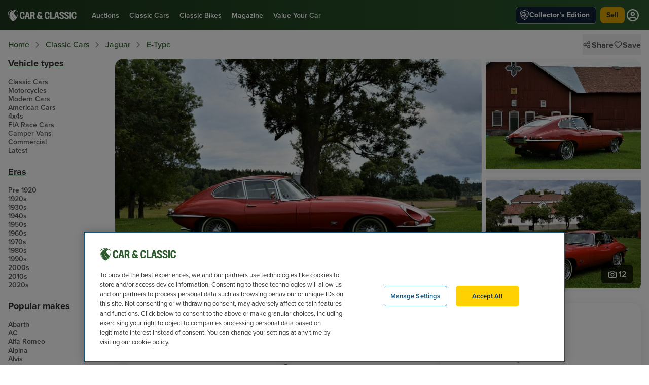

--- FILE ---
content_type: text/html; charset=UTF-8
request_url: https://www.carandclassic.com/car/C1270410
body_size: 31335
content:
<!doctype html>
<html lang="en">



<head>
    <!-- OneTrust Cookies Consent Notice start for carandclassic.com -->
    <script src="https://cdn-ukwest.onetrust.com/consent/c92bdd12-7b48-4789-938d-512f7adfe026/otSDKStub.js" crossorigin="anonymous" type="text/javascript" charset="UTF-8" data-domain-script="c92bdd12-7b48-4789-938d-512f7adfe026" ></script>
    <script type="text/javascript">
        function OptanonWrapper() {
            Optanon.OnConsentChanged(function() {
                checkConsentAndFireEvents();
            });
            checkConsentAndFireEvents();
        }
    </script>
    <!-- OneTrust Cookies Consent Notice end for carandclassic.com -->
<script>
        window.dataLayer = window.dataLayer || [];

                    
            
                            window.dataLayer.push({"app_id":"prod","event":"user_data_loaded","page_view_id":"Hgv2T4qam8nzl3DefDhaCGcfBwlReNyF","experiments":[{"name":"ccts-dashboard","value":false},{"name":"ios-push-notification-events","value":true}],"searchParamsVersion":"1-0-1","user_id":null});
                        </script>

    <script>
        (function(w,d,s,l,i){let f, j, dl;w[l]=w[l]||[];w[l].push({'gtm.start':
                new Date().getTime(),event:'gtm.js'});f=d.getElementsByTagName(s)[0],
            j=d.createElement(s),dl=l!='dataLayer'?'&l='+l:'';j.async=true;j.src=
            'https://www.googletagmanager.com/gtm.js?id='+i+dl;f.parentNode.insertBefore(j,f);
        })(window,document,'script','dataLayer','GTM-MQSH2CP');
    </script>

<script>
    window.dataLayer = window.dataLayer || [];

            window.dataLayer.push({
            'site_environment': 'prod'
        });
    
    function gtag() {
        dataLayer.push({
            'site_environment': 'prod',
            'event': 'GAEvent',
            'eventCategory': arguments[2].event_category,
            'eventAction': arguments[1],
            'eventLabel': arguments[2].event_label
        });
    }
</script>

    
            <title>1968 Jaguar E-Type in Sweden - For Sale | Car &amp; Classic</title>
        <meta name="description" content="1968 Jaguar E-Type in Sweden - For Sale | Car &amp; Classic, £87,500 Swedish delivered unique car, with only 72,000km!  Sold new in north of Sweden. All documentation...">

        
            
            <link rel="canonical" href="https://www.carandclassic.com/car/C1270410"/>
    
    <link rel="alternate" hreflang="en" href="https://www.carandclassic.com/car/C1270410" />
    
    <link rel="alternate" hreflang="it" href="https://www.carandclassic.com/it/annunci/bl/C1270410" />
    
    <link rel="alternate" hreflang="fr" href="https://www.carandclassic.com/fr/voiture/C1270410" />
    
    <link rel="alternate" hreflang="de" href="https://www.carandclassic.com/de/auto/C1270410" />
    
    <link rel="alternate" hreflang="nl" href="https://www.carandclassic.com/nl/advertenties/bl/C1270410" />
    
    <link rel="alternate" hreflang="en-US" href="https://www.carandclassic.com/us/car/C1270410" />
    
    <link rel="alternate" hreflang="es-ES" href="https://www.carandclassic.com/es/vehiculo/C1270410" />
    
    <link rel="alternate" hreflang="pt-PT" href="https://www.carandclassic.com/pt/carro/C1270410" />

    <meta http-equiv="Content-Type" content="text/html; charset=UTF-8"/>
    <meta http-equiv="Content-Security-Policy" content="upgrade-insecure-requests">
    <meta http-equiv="X-UA-Compatible" content="IE=edge">

    <link rel="dns-prefetch" href="https://assets.carandclassic.com">
    <link rel="dns-prefetch" href="https://www.carandclassic.com/assets/">
    <link rel="dns-prefetch" href="https://uploads.carandclassic.com">
    <link rel="dns-prefetch" href="https://www.googletagmanager.com">
    <link rel="preconnect" href="https://use.typekit.net">

    <link rel="apple-touch-icon" sizes="180x180" href="/favicons/apple-touch-icon.png">
    <link rel="icon" type="image/png" sizes="32x32" href="/favicons/favicon-32x32.png">
    <link rel="icon" type="image/png" sizes="16x16" href="/favicons/favicon-16x16.png">
    <link rel="manifest" href="/favicons/site.webmanifest" crossorigin="use-credentials">
    <link rel="mask-icon" href="/favicons/safari-pinned-tab.svg" color="#00871c">
    <meta name="theme-color" content="#1C371C">
    <meta name="csrf-token" content="GTY9iNHYRC0PLgrwAfqEndJNFsPgSAhbI6XKlEjq">

    <meta property="og:title" content="1968 Jaguar E-Type in Sweden - For Sale | Car &amp; Classic"/>
<meta property="og:description" content="1968 Jaguar E-Type in Sweden - For Sale | Car &amp; Classic, £87,500 Swedish delivered unique car, with only 72,000km!  Sold new in north of..."/>
<meta property="og:type" content="website"/>
<meta property="og:site_name" content="Car &amp; Classic"/>
<meta property="og:url" content="https://www.carandclassic.com/car/C1270410"/>
<meta property="og:locale" content="en_GB"/>
<meta property="og:image" content="https://assets.carandclassic.com/uploads/cars/jaguar/C1270410/1968-jaguar-e-type-64d260901af31.jpg?ar=16%3A9&auto=&fit=crop&h=1200&ixlib=php-4.1.0&q=80&w=1200&s=4d6c6575d3e4cc8a9a84437468b57afb"/>
<meta property="og:image:url"  content="https://assets.carandclassic.com/uploads/cars/jaguar/C1270410/1968-jaguar-e-type-64d260901af31.jpg?ar=16%3A9&auto=&fit=crop&h=1200&ixlib=php-4.1.0&q=80&w=1200&s=4d6c6575d3e4cc8a9a84437468b57afb"/>

<meta property="twitter:site" content="@CarAndClassic"/>
<meta property="twitter:url" content="https://www.carandclassic.com/car/C1270410"/>
<meta property="twitter:title" content="1968 Jaguar E-Type in Sweden - For Sale | Car &amp; Classic"/>
<meta property="twitter:description" content="1968 Jaguar E-Type in Sweden - For Sale | Car &amp; Classic, £87,500 Swedish delivered unique car, with only 72,000km!  Sold new in north of..."/>
<meta property="twitter:card" content="summary_large_image"/>
<meta property="twitter:image:src" content="https://assets.carandclassic.com/uploads/cars/jaguar/C1270410/1968-jaguar-e-type-64d260901af31.jpg?ar=16%3A9&auto=&fit=crop&h=1200&ixlib=php-4.1.0&q=80&w=1200&s=4d6c6575d3e4cc8a9a84437468b57afb"/>
    <meta name="viewport" content="width=device-width, initial-scale=1, shrink-to-fit=yes">

    <script type="text/javascript">
        (function () {
            window.features = [];
            window.feature = function (name) {
                return window.features[name];
            };
        })();
    </script>



    <link rel="preconnect" href="https://fonts.bunny.net">
<link href="https://fonts.bunny.net/css?family=oswald:400,500" rel="stylesheet" />
<link href="https://fonts.bunny.net/css?family=abril-fatface:400" rel="stylesheet" />

<link rel="preload" href="https://use.typekit.net/rlq6jtc.css"
      as="style"
      onload="this.onload=null;this.rel='stylesheet'"
/>


<link rel="preload" href="/assets/css/legacy.css?id=63a375b1f3e44c2719987f7c5281c5f2" as="style" onload="this.onload=null;this.rel='stylesheet'"/>
<noscript>
    <link rel="stylesheet" href="/assets/css/legacy.css?id=63a375b1f3e44c2719987f7c5281c5f2"/>
</noscript>

<link rel="preload" as="style" href="/assets/build/assets/app-BWDCuXLz.css" /><link rel="stylesheet" href="/assets/build/assets/app-BWDCuXLz.css" data-navigate-track="reload" />
<noscript>
    <link rel="stylesheet" href="https://use.typekit.net/rlq6jtc.css" />
</noscript>


<style>
    html.wf-loading * {
        opacity: 0;
    }

    .wg-drop.country-selector.closed ul {
        display: none;
    }
</style>

            <script type="application/ld+json" inertia>{"@context":"https://schema.org","@type":"BreadcrumbList","itemListElement":[{"@type":"ListItem","name":"Home","position":1,"item":{"@id":"https://www.carandclassic.com"}},{"@type":"ListItem","name":"Classic Cars","position":2,"item":{"@id":"https://www.carandclassic.com/cat/3/"}},{"@type":"ListItem","name":"Jaguar","position":3,"item":{"@id":"https://www.carandclassic.com/list/22/"}},{"@type":"ListItem","name":"E-Type","position":4,"item":{"@id":"https://www.carandclassic.com/list/22/e-type/"}}]}</script>
<script type="application/ld+json" inertia>{"@context":"https://schema.org","@type":"Car","additionalType":"https://schema.org/Product","name":"1968 72000 Km from new! For Sale","description":"Swedish delivered unique car, with only 72, 000km!  Sold new in north of Sweden. All documentation, manual, tools, warranty certificate and all MOT tests etc. Technically in perfect condition and very nice body gaps and without corrosion. Interior in best original condition with original leather and carpets. Matching numbers engine / car. Runs perfectly and has a new MOT test, forever and roadtax free in Sweden!<br/>\r\nPlease contact us for more information. We speak English, German and Swedish of course! :) ","url":"https://www.carandclassic.com/car/C1270410","image":["https://assets.carandclassic.com/uploads/cars/jaguar/C1270410/1968-jaguar-e-type-64d260901af31.jpg?fit=fillmax&h=800&ixlib=php-4.1.0&q=85&w=800&s=a86522c7bac7beac43be82bec6c2060b","https://assets.carandclassic.com/uploads/cars/jaguar/C1270410/1968-jaguar-e-type-64d260901b66d.jpg?fit=fillmax&h=800&ixlib=php-4.1.0&q=85&w=800&s=53b8b09e26bffd641183441e7bc94c8b","https://assets.carandclassic.com/uploads/cars/jaguar/C1270410/1968-jaguar-e-type-64d260901bcfb.jpg?fit=fillmax&h=800&ixlib=php-4.1.0&q=85&w=800&s=3d6df1a8c1a1f7f651a34b27224a0454","https://assets.carandclassic.com/uploads/cars/jaguar/C1270410/1968-jaguar-e-type-64d260901c384.jpg?fit=fillmax&h=800&ixlib=php-4.1.0&q=85&w=800&s=834bc267ee4eb736df5c5251c6a2c620","https://assets.carandclassic.com/uploads/cars/jaguar/C1270410/1968-jaguar-e-type-64d260901ca7b.jpg?fit=fillmax&h=800&ixlib=php-4.1.0&q=85&w=800&s=3f3784815b1aea486b0cb3256efc2c1d"],"brand":{"@type":"Brand","name":"Jaguar"},"model":"E-Type","offers":{"@type":"Offer","priceCurrency":"GBP","availability":"https://schema.org/InStock","price":87500},"itemCondition":"https://schema.org/UsedCondition","vehicleModelDate":"1968","mileageFromOdometer":{"@type":"QuantitativeValue","value":72000,"unitCode":"KMT"}}</script>
    <link rel="preload" as="style" href="/assets/build/assets/SectionHero-CPb4UE1_.css" /><link rel="preload" as="style" href="/assets/build/assets/FieldLayout-D-CEHous.css" /><link rel="preload" as="style" href="/assets/build/assets/SupportingText-Da35gcPV.css" /><link rel="preload" as="style" href="/assets/build/assets/VehicleLookup-CxHYZAZ5.css" /><link rel="preload" as="style" href="/assets/build/assets/Impersonating-Bi6bUMVN.css" /><link rel="preload" as="style" href="/assets/build/assets/PhotoSwipe-CcYXY8yY.css" /><link rel="preload" as="style" href="/assets/build/assets/CGalleryVertical-LAOswKCV.css" /><link rel="preload" as="style" href="/assets/build/assets/CGallerySlider-DjxVwvdN.css" /><link rel="preload" as="style" href="/assets/build/assets/CardListingContainer-X7FVNf0b.css" /><link rel="modulepreload" as="script" href="/assets/build/assets/app-0IMJvpQb.js" /><link rel="modulepreload" as="script" href="/assets/build/assets/setup-echo-whBuB9IB.js" /><link rel="modulepreload" as="script" href="/assets/build/assets/ziggy-DpDQKpyv.js" /><link rel="modulepreload" as="script" href="/assets/build/assets/index-BkFcMGQU.js" /><link rel="modulepreload" as="script" href="/assets/build/assets/Page-BX-gbJZU.js" /><link rel="modulepreload" as="script" href="/assets/build/assets/ProductsList.vue_vue_type_script_setup_true_lang-YL0nYyMK.js" /><link rel="modulepreload" as="script" href="/assets/build/assets/GetShippingEstimateModal.vue_vue_type_script_setup_true_lang-DxNpUPHx.js" /><link rel="modulepreload" as="script" href="/assets/build/assets/DetailsPanel.vue_vue_type_script_setup_true_lang-Dv4iPk2_.js" /><link rel="modulepreload" as="script" href="/assets/build/assets/SheetEmailSeller-B9Binn7G.js" /><link rel="modulepreload" as="script" href="/assets/build/assets/ShippingEstimateForm.vue_vue_type_script_setup_true_lang-DJk4236o.js" /><link rel="modulepreload" as="script" href="/assets/build/assets/CButtonText-G-QT1HmL.js" /><link rel="modulepreload" as="script" href="/assets/build/assets/CButtonWatch.vue_vue_type_script_setup_true_lang-BjhGhpUa.js" /><link rel="modulepreload" as="script" href="/assets/build/assets/LayoutListing.vue_vue_type_script_setup_true_lang-CbHGrykl.js" /><link rel="modulepreload" as="script" href="/assets/build/assets/usePage-CJkBPiAq.js" /><link rel="modulepreload" as="script" href="/assets/build/assets/useCurrentLocale-BPpVioDJ.js" /><link rel="modulepreload" as="script" href="/assets/build/assets/useCurrentUser-DS9RPLYm.js" /><link rel="modulepreload" as="script" href="/assets/build/assets/listing-store-BpYXzQ7q.js" /><link rel="modulepreload" as="script" href="/assets/build/assets/ClientOnly-DoimtVvH.js" /><link rel="modulepreload" as="script" href="/assets/build/assets/NewsletterBox.vue_vue_type_script_setup_true_lang-D1_AslCW.js" /><link rel="modulepreload" as="script" href="/assets/build/assets/VehicleLookupSection.vue_vue_type_script_setup_true_lang-DfIHIeXC.js" /><link rel="modulepreload" as="script" href="/assets/build/assets/LayoutMain.vue_vue_type_script_setup_true_lang-BnHM0xlm.js" /><link rel="modulepreload" as="script" href="/assets/build/assets/GalleryLightbox.vue_vue_type_script_setup_true_lang-DJEWobja.js" /><link rel="modulepreload" as="script" href="/assets/build/assets/SectionGalleryVertical-Cb0oqjvL.js" /><link rel="modulepreload" as="script" href="/assets/build/assets/SectionHero.vue_vue_type_script_setup_true_lang-CenZjNVZ.js" /><link rel="modulepreload" as="script" href="/assets/build/assets/SheetGallery-CclngH99.js" /><link rel="modulepreload" as="script" href="/assets/build/assets/InsuranceCta.vue_vue_type_script_setup_true_lang-DpyeKDIZ.js" /><link rel="modulepreload" as="script" href="/assets/build/assets/ItemDescription.vue_vue_type_script_setup_true_lang-CdphNk29.js" /><link rel="modulepreload" as="script" href="/assets/build/assets/ListingSection-DeU-2drn.js" /><link rel="modulepreload" as="script" href="/assets/build/assets/ListingStructuredData-DRARYqSL.js" /><link rel="modulepreload" as="script" href="/assets/build/assets/LocationSection.vue_vue_type_script_setup_true_lang-Cq5guTCK.js" /><link rel="modulepreload" as="script" href="/assets/build/assets/MobileStickyFooter.vue_vue_type_script_setup_true_lang-qdJx2Xmi.js" /><link rel="modulepreload" as="script" href="/assets/build/assets/SheetShareListing-enVgEP4W.js" /><link rel="modulepreload" as="script" href="/assets/build/assets/SimilarListings-D9fCUY6c.js" /><link rel="modulepreload" as="script" href="/assets/build/assets/VehicleDetailsPanel-DCYRFnWP.js" /><link rel="modulepreload" as="script" href="/assets/build/assets/FinanceProduct.vue_vue_type_script_setup_true_lang-TYb-eFrV.js" /><link rel="modulepreload" as="script" href="/assets/build/assets/CButton.vue_vue_type_script_setup_true_lang-D478uokV.js" /><link rel="modulepreload" as="script" href="/assets/build/assets/constants-BWmlJ5EI.js" /><link rel="modulepreload" as="script" href="/assets/build/assets/themes-Ce_C_lHu.js" /><link rel="modulepreload" as="script" href="/assets/build/assets/Icon.vue_vue_type_script_setup_true_lang-DErEZtoT.js" /><link rel="modulepreload" as="script" href="/assets/build/assets/formatter-CJbIt7OU.js" /><link rel="modulepreload" as="script" href="/assets/build/assets/InsuranceItem.vue_vue_type_script_setup_true_lang-D3tdNA0p.js" /><link rel="modulepreload" as="script" href="/assets/build/assets/CButtonIcon-OEUVOXkb.js" /><link rel="modulepreload" as="script" href="/assets/build/assets/CBadge.vue_vue_type_script_setup_true_lang-BeRzT8ME.js" /><link rel="modulepreload" as="script" href="/assets/build/assets/CInputText.vue_vue_type_script_setup_true_lang-CGYjtgzj.js" /><link rel="modulepreload" as="script" href="/assets/build/assets/FieldLayout-BakxNBVt.js" /><link rel="modulepreload" as="script" href="/assets/build/assets/SupportingText-CkEEPWuP.js" /><link rel="modulepreload" as="script" href="/assets/build/assets/_plugin-vue_export-helper-JeutY_VK.js" /><link rel="modulepreload" as="script" href="/assets/build/assets/useInputAccessibility-CHNqh2pe.js" /><link rel="modulepreload" as="script" href="/assets/build/assets/validation-DyGRTEVZ.js" /><link rel="modulepreload" as="script" href="/assets/build/assets/useRoute-CBrhMQ15.js" /><link rel="modulepreload" as="script" href="/assets/build/assets/useLesAnciennes-B_1WFkOZ.js" /><link rel="modulepreload" as="script" href="/assets/build/assets/types-D0d9Kufv.js" /><link rel="modulepreload" as="script" href="/assets/build/assets/ShippingProduct.vue_vue_type_script_setup_true_lang-m2V6hwKM.js" /><link rel="modulepreload" as="script" href="/assets/build/assets/truck-fast-CAFH-WJc.js" /><link rel="modulepreload" as="script" href="/assets/build/assets/ShippingEstimateCalculating.vue_vue_type_script_setup_true_lang-HkKGIzSB.js" /><link rel="modulepreload" as="script" href="/assets/build/assets/ShippingEstimateFailed.vue_vue_type_script_setup_true_lang-BQDGK-t9.js" /><link rel="modulepreload" as="script" href="/assets/build/assets/ShippingEstimateFinished.vue_vue_type_script_setup_true_lang-Bvq__UlA.js" /><link rel="modulepreload" as="script" href="/assets/build/assets/CModal-BC8gNfTs.js" /><link rel="modulepreload" as="script" href="/assets/build/assets/useTailwindBreakpoints-Cm2HWwNl.js" /><link rel="modulepreload" as="script" href="/assets/build/assets/ModalBase-Khar2wYq.js" /><link rel="modulepreload" as="script" href="/assets/build/assets/modal-form-store-4fpBCVBl.js" /><link rel="modulepreload" as="script" href="/assets/build/assets/DetailsPanelItem.vue_vue_type_script_setup_true_lang-DvjJdY01.js" /><link rel="modulepreload" as="script" href="/assets/build/assets/EmailSellerConfirmation-BrYPCmKS.js" /><link rel="modulepreload" as="script" href="/assets/build/assets/EmailSellerForm-CUGoDVzP.js" /><link rel="modulepreload" as="script" href="/assets/build/assets/LabelInput.vue_vue_type_script_setup_true_lang-CpiaPoe0.js" /><link rel="modulepreload" as="script" href="/assets/build/assets/CLabelTag.vue_vue_type_script_setup_true_lang-BDhLr4ik.js" /><link rel="modulepreload" as="script" href="/assets/build/assets/PhoneNumberInput-Co9AsX0K.js" /><link rel="modulepreload" as="script" href="/assets/build/assets/PencilIcon-CL-pQy22.js" /><link rel="modulepreload" as="script" href="/assets/build/assets/CInputTextArea.vue_vue_type_script_setup_true_lang-Bx1_Cum2.js" /><link rel="modulepreload" as="script" href="/assets/build/assets/CEditableInputText-By9EM8JW.js" /><link rel="modulepreload" as="script" href="/assets/build/assets/CInputText.vue_vue_type_script_setup_true_lang-D3GHUHHl.js" /><link rel="modulepreload" as="script" href="/assets/build/assets/CNotification.vue_vue_type_script_setup_true_lang--3HnLlvV.js" /><link rel="modulepreload" as="script" href="/assets/build/assets/CSheet.vue_vue_type_script_setup_true_lang-BF3be8GN.js" /><link rel="modulepreload" as="script" href="/assets/build/assets/useTheme-C1KLMGsW.js" /><link rel="modulepreload" as="script" href="/assets/build/assets/CInputCheckbox-DcSH7Tjb.js" /><link rel="modulepreload" as="script" href="/assets/build/assets/CFormField.vue_vue_type_script_setup_true_lang-x3EeBjX6.js" /><link rel="modulepreload" as="script" href="/assets/build/assets/LabelError.vue_vue_type_script_setup_true_lang-CbRrVzLp.js" /><link rel="modulepreload" as="script" href="/assets/build/assets/emitter-CDY3AtYz.js" /><link rel="modulepreload" as="script" href="/assets/build/assets/useEmitter-uPLj0kqT.js" /><link rel="modulepreload" as="script" href="/assets/build/assets/LocationLookup.vue_vue_type_script_setup_true_lang-B3rrzKtE.js" /><link rel="modulepreload" as="script" href="/assets/build/assets/useLocationLookup-CQKukPF4.js" /><link rel="modulepreload" as="script" href="/assets/build/assets/useGoogleLocationAutoComplete-DuImGLnx.js" /><link rel="modulepreload" as="script" href="/assets/build/assets/InputSelect-D9aF8eY2.js" /><link rel="modulepreload" as="script" href="/assets/build/assets/regex-BigPOK2Q.js" /><link rel="modulepreload" as="script" href="/assets/build/assets/TextInput-B1un-bn3.js" /><link rel="modulepreload" as="script" href="/assets/build/assets/vee-validate-zod-AEevcJv0.js" /><link rel="modulepreload" as="script" href="/assets/build/assets/vee-validate-eLvLHU3j.js" /><link rel="modulepreload" as="script" href="/assets/build/assets/useFavouriteButton-BPpC-Y-e.js" /><link rel="modulepreload" as="script" href="/assets/build/assets/constants-CVFknCa2.js" /><link rel="modulepreload" as="script" href="/assets/build/assets/constants-BkFE7_ZM.js" /><link rel="modulepreload" as="script" href="/assets/build/assets/constants-DCm-PRd3.js" /><link rel="modulepreload" as="script" href="/assets/build/assets/useResponsiveImages-BqpIwFtP.js" /><link rel="modulepreload" as="script" href="/assets/build/assets/CTabList-BeE3xSLT.js" /><link rel="modulepreload" as="script" href="/assets/build/assets/LabelCount.vue_vue_type_script_setup_true_lang-Co9Df3ZN.js" /><link rel="modulepreload" as="script" href="/assets/build/assets/recently-viewed-listings-store-Dsbr8Vl9.js" /><link rel="modulepreload" as="script" href="/assets/build/assets/LayoutFixed-C5XoptqM.js" /><link rel="modulepreload" as="script" href="/assets/build/assets/NotificationList-pR3nPfhl.js" /><link rel="modulepreload" as="script" href="/assets/build/assets/ContainerFixed.vue_vue_type_script_setup_true_lang-DLKlgmWu.js" /><link rel="modulepreload" as="script" href="/assets/build/assets/LinkArrow-Ezv7CjVq.js" /><link rel="modulepreload" as="script" href="/assets/build/assets/ssr-C5jlaUQn.js" /><link rel="modulepreload" as="script" href="/assets/build/assets/useFavourite-BYbxA-Uv.js" /><link rel="modulepreload" as="script" href="/assets/build/assets/AuthModalGtmEvents-HG0qNUUB.js" /><link rel="modulepreload" as="script" href="/assets/build/assets/listing-DEbeAkon.js" /><link rel="modulepreload" as="script" href="/assets/build/assets/nova-BpvI-MwG.js" /><link rel="modulepreload" as="script" href="/assets/build/assets/valuations-CUrHIibq.js" /><link rel="modulepreload" as="script" href="/assets/build/assets/valuation-store-DebNZQvb.js" /><link rel="modulepreload" as="script" href="/assets/build/assets/constants-CRIeCXCP.js" /><link rel="modulepreload" as="script" href="/assets/build/assets/VehicleLookup.vue_vue_type_script_setup_true_lang-m_veK_mN.js" /><link rel="modulepreload" as="script" href="/assets/build/assets/CSearchBar-ChGQRZvk.js" /><link rel="modulepreload" as="script" href="/assets/build/assets/FilterListItem.vue_vue_type_script_setup_true_lang-BlVbv5Zk.js" /><link rel="modulepreload" as="script" href="/assets/build/assets/FilterTagNested.vue_vue_type_script_setup_true_lang-BFJGLqnt.js" /><link rel="modulepreload" as="script" href="/assets/build/assets/v-click-outside.umd-CeZHYKvj.js" /><link rel="modulepreload" as="script" href="/assets/build/assets/lodash-aznKNbUK.js" /><link rel="modulepreload" as="script" href="/assets/build/assets/modal-store-CIqSZkQ_.js" /><link rel="modulepreload" as="script" href="/assets/build/assets/ModalSearch-Cd2HU-3U.js" /><link rel="modulepreload" as="script" href="/assets/build/assets/ModalFilterBase-BfkdIZL8.js" /><link rel="modulepreload" as="script" href="/assets/build/assets/DealerProfilesModal.vue_vue_type_script_setup_true_lang-DATra2WI.js" /><link rel="modulepreload" as="script" href="/assets/build/assets/HeaderMain.vue_vue_type_script_setup_true_lang-jlAl7b3L.js" /><link rel="modulepreload" as="script" href="/assets/build/assets/useSupportUrl-DjWCKtFK.js" /><link rel="modulepreload" as="script" href="/assets/build/assets/CAvatar-BXky4vc1.js" /><link rel="modulepreload" as="script" href="/assets/build/assets/COverlayBadge.vue_vue_type_script_setup_true_lang-CpNNaSMN.js" /><link rel="modulepreload" as="script" href="/assets/build/assets/CPopover.vue_vue_type_script_setup_true_lang-eAr4oEX6.js" /><link rel="modulepreload" as="script" href="/assets/build/assets/Impersonating-Bon2VUo_.js" /><link rel="modulepreload" as="script" href="/assets/build/assets/FooterMain.vue_vue_type_script_setup_true_lang-B7WjyfQZ.js" /><link rel="modulepreload" as="script" href="/assets/build/assets/PhotoSwipe.vue_vue_type_style_index_0_lang-CLVwA7Ge.js" /><link rel="modulepreload" as="script" href="/assets/build/assets/CGalleryVertical-BukpVQIg.js" /><link rel="modulepreload" as="script" href="/assets/build/assets/useGallery-CPKdTFgZ.js" /><link rel="modulepreload" as="script" href="/assets/build/assets/CListingMediaLabel-DxT1CSmJ.js" /><link rel="modulepreload" as="script" href="/assets/build/assets/CGallerySlider-CZ8e5fc3.js" /><link rel="modulepreload" as="script" href="/assets/build/assets/CTabPanel.vue_vue_type_script_setup_true_lang-DX98bE4W.js" /><link rel="modulepreload" as="script" href="/assets/build/assets/VideoEmbed-CV75_MeD.js" /><link rel="modulepreload" as="script" href="/assets/build/assets/fetch-description-p-U-kDIq.js" /><link rel="modulepreload" as="script" href="/assets/build/assets/CFeatureButton.vue_vue_type_script_setup_true_lang-BhXM583J.js" /><link rel="modulepreload" as="script" href="/assets/build/assets/VehicleDetailsPanelItem-DvxUZJk2.js" /><link rel="modulepreload" as="script" href="/assets/build/assets/Flag-C2rIB0tH.js" /><link rel="modulepreload" as="script" href="/assets/build/assets/CardListingContainer-CzVcaV3h.js" /><link rel="modulepreload" as="script" href="/assets/build/assets/broadcasterHandler-BndrXYYr.js" /><link rel="modulepreload" as="script" href="/assets/build/assets/CPill.vue_vue_type_script_setup_true_lang-Dr59gMB2.js" /><link rel="modulepreload" as="script" href="/assets/build/assets/ButtonFavourite.vue_vue_type_script_setup_true_lang-B8fyKxww.js" /><link rel="modulepreload" as="script" href="/assets/build/assets/ImageMain-DkgJClFX.js" /><link rel="modulepreload" as="script" href="/assets/build/assets/AuctionStatus.vue_vue_type_script_setup_true_lang-iAwIxBL5.js" /><link rel="modulepreload" as="script" href="/assets/build/assets/useAuctionTimer-BSBgQwqL.js" /><link rel="modulepreload" as="script" href="/assets/build/assets/global-timer-CAUzuSx-.js" /><link rel="modulepreload" as="script" href="/assets/build/assets/toDate-jMnxLGqK.js" /><link rel="modulepreload" as="script" href="/assets/build/assets/normalizeDates-DtzvE_Gx.js" /><link rel="modulepreload" as="script" href="/assets/build/assets/differenceInCalendarDays-CxIv41fg.js" /><link rel="modulepreload" as="script" href="/assets/build/assets/addMonths-CHNcgrWG.js" /><link rel="modulepreload" as="script" href="/assets/build/assets/differenceInSeconds-DKIIL9Pu.js" /><link rel="modulepreload" as="script" href="/assets/build/assets/differenceInCalendarYears-D-f4pXwu.js" /><link rel="modulepreload" as="script" href="/assets/build/assets/buildMatchPatternFn-C5haTvVq.js" /><link rel="modulepreload" as="script" href="/assets/build/assets/format-C230eg-A.js" /><link rel="modulepreload" as="script" href="/assets/build/assets/addLeadingZeros-C8ugXsOA.js" /><link rel="modulepreload" as="script" href="/assets/build/assets/match-7Q59GG9p.js" /><link rel="modulepreload" as="script" href="/assets/build/assets/de-D17fsKRl.js" /><link rel="modulepreload" as="script" href="/assets/build/assets/it-C_NxyPeF.js" /><link rel="modulepreload" as="script" href="/assets/build/assets/fr-CVk6YUFC.js" /><link rel="modulepreload" as="script" href="/assets/build/assets/en-GB-HLFrteD7.js" /><link rel="modulepreload" as="script" href="/assets/build/assets/isTomorrow-X7jo-5r8.js" /><link rel="stylesheet" href="/assets/build/assets/SectionHero-CPb4UE1_.css" data-navigate-track="reload" /><link rel="stylesheet" href="/assets/build/assets/FieldLayout-D-CEHous.css" data-navigate-track="reload" /><link rel="stylesheet" href="/assets/build/assets/SupportingText-Da35gcPV.css" data-navigate-track="reload" /><link rel="stylesheet" href="/assets/build/assets/VehicleLookup-CxHYZAZ5.css" data-navigate-track="reload" /><link rel="stylesheet" href="/assets/build/assets/Impersonating-Bi6bUMVN.css" data-navigate-track="reload" /><link rel="stylesheet" href="/assets/build/assets/PhotoSwipe-CcYXY8yY.css" data-navigate-track="reload" /><link rel="stylesheet" href="/assets/build/assets/CGalleryVertical-LAOswKCV.css" data-navigate-track="reload" /><link rel="stylesheet" href="/assets/build/assets/CGallerySlider-DjxVwvdN.css" data-navigate-track="reload" /><link rel="stylesheet" href="/assets/build/assets/CardListingContainer-X7FVNf0b.css" data-navigate-track="reload" /><script type="module" src="/assets/build/assets/app-0IMJvpQb.js" data-navigate-track="reload"></script><script type="module" src="/assets/build/assets/Page-BX-gbJZU.js" data-navigate-track="reload"></script>
    
    
    
            <link rel="manifest" href="/manifest.json">
</head>


<body  class="bg-white" data-h="STRqMTg2dm5EOWplYkZ3WFZrLzUwQT09OjpiNWQ2ZDQ3MTczZWUzZTI3">
    <script>
        var gtmPush = (function () {
            var executed = false;

            return function () {
                if (!executed) {
                    executed = true;
                                            window.dataLayer.push({"event":"classified_view","site_environment":"prod","make":"Jaguar","model":"E-Type","category":"Classic Cars","era":"1968","id":1267074,"advert_ref":"C1270410","price_amount":87500,"price_amount_display":"£87,500","user_id":null});
                                            window.dataLayer.push({"user_id":null});
                                    }
            }
        })();

        function checkConsentAndFireEvents() {
            gtmPush();
            window.dataLayer.push({"event":"post_check_consent"});
        }
    </script>
    <noscript>
        <iframe src="https://www.googletagmanager.com/ns.html?id=GTM-MQSH2CP"
                height="0" width="0" style="display:none;visibility:hidden;"></iframe>
    </noscript>

    
    <div id="inertia-app" data-page="{&quot;component&quot;:&quot;listings/basics/show/Page&quot;,&quot;props&quot;:{&quot;errors&quot;:{},&quot;sidebarLinks&quot;:{&quot;Vehicle types&quot;:[{&quot;label&quot;:&quot;Classic Cars&quot;,&quot;href&quot;:&quot;/cat/3/&quot;,&quot;title&quot;:&quot;Classic Cars for sale&quot;},{&quot;label&quot;:&quot;Motorcycles&quot;,&quot;href&quot;:&quot;/cat/15/&quot;,&quot;title&quot;:&quot;Motorcycles for sale&quot;},{&quot;label&quot;:&quot;Modern Cars&quot;,&quot;href&quot;:&quot;/cat/23/&quot;,&quot;title&quot;:&quot;Modern Cars for sale&quot;},{&quot;label&quot;:&quot;American Cars&quot;,&quot;href&quot;:&quot;/cat/17/&quot;,&quot;title&quot;:&quot;American Cars for sale&quot;},{&quot;label&quot;:&quot;4x4s&quot;,&quot;href&quot;:&quot;/cat/16/&quot;,&quot;title&quot;:&quot;4x4s for sale&quot;},{&quot;label&quot;:&quot;FIA Race Cars&quot;,&quot;href&quot;:&quot;/cat/21/&quot;,&quot;title&quot;:&quot;FIA Race Cars for sale&quot;},{&quot;label&quot;:&quot;Camper Vans&quot;,&quot;href&quot;:&quot;/cat/22/&quot;,&quot;title&quot;:&quot;Camper Vans for sale&quot;},{&quot;label&quot;:&quot;Commercial&quot;,&quot;href&quot;:&quot;/cat/9/&quot;,&quot;title&quot;:&quot;Commercial for sale&quot;},{&quot;label&quot;:&quot;Latest&quot;,&quot;href&quot;:&quot;/latest/3&quot;,&quot;title&quot;:&quot;Latest classic cars for sale&quot;}],&quot;Eras&quot;:[{&quot;label&quot;:&quot;Pre 1920&quot;,&quot;href&quot;:&quot;/era/1/&quot;,&quot;title&quot;:&quot;Buy Classic Cars from the Pre 1920 era&quot;},{&quot;label&quot;:&quot;1920s&quot;,&quot;href&quot;:&quot;/era/2/&quot;,&quot;title&quot;:&quot;Buy Classic Cars from the 1920s era&quot;},{&quot;label&quot;:&quot;1930s&quot;,&quot;href&quot;:&quot;/era/3/&quot;,&quot;title&quot;:&quot;Buy Classic Cars from the 1930s era&quot;},{&quot;label&quot;:&quot;1940s&quot;,&quot;href&quot;:&quot;/era/4/&quot;,&quot;title&quot;:&quot;Buy Classic Cars from the 1940s era&quot;},{&quot;label&quot;:&quot;1950s&quot;,&quot;href&quot;:&quot;/era/5/&quot;,&quot;title&quot;:&quot;Buy Classic Cars from the 1950s era&quot;},{&quot;label&quot;:&quot;1960s&quot;,&quot;href&quot;:&quot;/era/6/&quot;,&quot;title&quot;:&quot;Buy Classic Cars from the 1960s era&quot;},{&quot;label&quot;:&quot;1970s&quot;,&quot;href&quot;:&quot;/era/7/&quot;,&quot;title&quot;:&quot;Buy Classic Cars from the 1970s era&quot;},{&quot;label&quot;:&quot;1980s&quot;,&quot;href&quot;:&quot;/era/8/&quot;,&quot;title&quot;:&quot;Buy Classic Cars from the 1980s era&quot;},{&quot;label&quot;:&quot;1990s&quot;,&quot;href&quot;:&quot;/era/9/&quot;,&quot;title&quot;:&quot;Buy Classic Cars from the 1990s era&quot;},{&quot;label&quot;:&quot;2000s&quot;,&quot;href&quot;:&quot;/era/10/&quot;,&quot;title&quot;:&quot;Buy Classic Cars from the 2000s era&quot;},{&quot;label&quot;:&quot;2010s&quot;,&quot;href&quot;:&quot;/era/11/&quot;,&quot;title&quot;:&quot;Buy Classic Cars from the 2010s era&quot;},{&quot;label&quot;:&quot;2020s&quot;,&quot;href&quot;:&quot;/era/12/&quot;,&quot;title&quot;:&quot;Buy Classic Cars from the 2020s era&quot;}],&quot;Popular makes&quot;:[{&quot;label&quot;:&quot;Abarth&quot;,&quot;href&quot;:&quot;/list/596/&quot;,&quot;title&quot;:&quot;Abarth for sale&quot;,&quot;count&quot;:79},{&quot;label&quot;:&quot;AC&quot;,&quot;href&quot;:&quot;/list/6/&quot;,&quot;title&quot;:&quot;AC for sale&quot;,&quot;count&quot;:159},{&quot;label&quot;:&quot;Alfa Romeo&quot;,&quot;href&quot;:&quot;/list/1/&quot;,&quot;title&quot;:&quot;Alfa Romeo for sale&quot;,&quot;count&quot;:1793},{&quot;label&quot;:&quot;Alpina&quot;,&quot;href&quot;:&quot;/list/806/&quot;,&quot;title&quot;:&quot;Alpina for sale&quot;,&quot;count&quot;:29},{&quot;label&quot;:&quot;Alvis&quot;,&quot;href&quot;:&quot;/list/2/&quot;,&quot;title&quot;:&quot;Alvis for sale&quot;,&quot;count&quot;:81},{&quot;label&quot;:&quot;Aston Martin&quot;,&quot;href&quot;:&quot;/list/7/&quot;,&quot;title&quot;:&quot;Aston Martin for sale&quot;,&quot;count&quot;:861},{&quot;label&quot;:&quot;Audi&quot;,&quot;href&quot;:&quot;/list/108/&quot;,&quot;title&quot;:&quot;Audi for sale&quot;,&quot;count&quot;:757},{&quot;label&quot;:&quot;Austin&quot;,&quot;href&quot;:&quot;/list/3/&quot;,&quot;title&quot;:&quot;Austin for sale&quot;,&quot;count&quot;:390},{&quot;label&quot;:&quot;Austin-Healey&quot;,&quot;href&quot;:&quot;/list/8/&quot;,&quot;title&quot;:&quot;Austin-Healey for sale&quot;,&quot;count&quot;:466},{&quot;label&quot;:&quot;Autobianchi&quot;,&quot;href&quot;:&quot;/list/844/&quot;,&quot;title&quot;:&quot;Autobianchi for sale&quot;,&quot;count&quot;:92},{&quot;label&quot;:&quot;Bedford&quot;,&quot;href&quot;:&quot;/list/499/&quot;,&quot;title&quot;:&quot;Bedford for sale&quot;,&quot;count&quot;:16},{&quot;label&quot;:&quot;Bentley&quot;,&quot;href&quot;:&quot;/list/9/&quot;,&quot;title&quot;:&quot;Bentley for sale&quot;,&quot;count&quot;:956},{&quot;label&quot;:&quot;BMW&quot;,&quot;href&quot;:&quot;/list/10/&quot;,&quot;title&quot;:&quot;BMW for sale&quot;,&quot;count&quot;:2484},{&quot;label&quot;:&quot;Bristol&quot;,&quot;href&quot;:&quot;/list/11/&quot;,&quot;title&quot;:&quot;Bristol for sale&quot;,&quot;count&quot;:72},{&quot;label&quot;:&quot;Bugatti&quot;,&quot;href&quot;:&quot;/list/12/&quot;,&quot;title&quot;:&quot;Bugatti for sale&quot;,&quot;count&quot;:86},{&quot;label&quot;:&quot;Buick&quot;,&quot;href&quot;:&quot;/list/13/&quot;,&quot;title&quot;:&quot;Buick for sale&quot;,&quot;count&quot;:114},{&quot;label&quot;:&quot;Cadillac&quot;,&quot;href&quot;:&quot;/list/14/&quot;,&quot;title&quot;:&quot;Cadillac for sale&quot;,&quot;count&quot;:195},{&quot;label&quot;:&quot;Caterham&quot;,&quot;href&quot;:&quot;/list/65/&quot;,&quot;title&quot;:&quot;Caterham for sale&quot;,&quot;count&quot;:91},{&quot;label&quot;:&quot;Chevrolet&quot;,&quot;href&quot;:&quot;/list/47/&quot;,&quot;title&quot;:&quot;Chevrolet for sale&quot;,&quot;count&quot;:736},{&quot;label&quot;:&quot;Chrysler&quot;,&quot;href&quot;:&quot;/list/48/&quot;,&quot;title&quot;:&quot;Chrysler for sale&quot;,&quot;count&quot;:113},{&quot;label&quot;:&quot;Citroen&quot;,&quot;href&quot;:&quot;/list/15/&quot;,&quot;title&quot;:&quot;Citroen for sale&quot;,&quot;count&quot;:1258},{&quot;label&quot;:&quot;Daimler&quot;,&quot;href&quot;:&quot;/list/5/&quot;,&quot;title&quot;:&quot;Daimler for sale&quot;,&quot;count&quot;:165},{&quot;label&quot;:&quot;Datsun&quot;,&quot;href&quot;:&quot;/list/68/&quot;,&quot;title&quot;:&quot;Datsun for sale&quot;,&quot;count&quot;:80},{&quot;label&quot;:&quot;Dodge&quot;,&quot;href&quot;:&quot;/list/50/&quot;,&quot;title&quot;:&quot;Dodge for sale&quot;,&quot;count&quot;:130},{&quot;label&quot;:&quot;Facel Vega&quot;,&quot;href&quot;:&quot;/list/509/&quot;,&quot;title&quot;:&quot;Facel Vega for sale&quot;,&quot;count&quot;:25},{&quot;label&quot;:&quot;Ferrari&quot;,&quot;href&quot;:&quot;/list/20/&quot;,&quot;title&quot;:&quot;Ferrari for sale&quot;,&quot;count&quot;:2580},{&quot;label&quot;:&quot;Fiat&quot;,&quot;href&quot;:&quot;/list/69/&quot;,&quot;title&quot;:&quot;Fiat for sale&quot;,&quot;count&quot;:1793},{&quot;label&quot;:&quot;Ford&quot;,&quot;href&quot;:&quot;/list/21/&quot;,&quot;title&quot;:&quot;Ford for sale&quot;,&quot;count&quot;:1749},{&quot;label&quot;:&quot;Gilbern&quot;,&quot;href&quot;:&quot;/list/70/&quot;,&quot;title&quot;:&quot;Gilbern for sale&quot;,&quot;count&quot;:4},{&quot;label&quot;:&quot;Ginetta&quot;,&quot;href&quot;:&quot;/list/71/&quot;,&quot;title&quot;:&quot;Ginetta for sale&quot;,&quot;count&quot;:17},{&quot;label&quot;:&quot;Hillman&quot;,&quot;href&quot;:&quot;/list/45/&quot;,&quot;title&quot;:&quot;Hillman for sale&quot;,&quot;count&quot;:27},{&quot;label&quot;:&quot;Honda&quot;,&quot;href&quot;:&quot;/list/501/&quot;,&quot;title&quot;:&quot;Honda for sale&quot;,&quot;count&quot;:1093},{&quot;label&quot;:&quot;Hotchkiss&quot;,&quot;href&quot;:&quot;/list/595/&quot;,&quot;title&quot;:&quot;Hotchkiss for sale&quot;,&quot;count&quot;:18},{&quot;label&quot;:&quot;Humber&quot;,&quot;href&quot;:&quot;/list/73/&quot;,&quot;title&quot;:&quot;Humber for sale&quot;,&quot;count&quot;:19},{&quot;label&quot;:&quot;Innocenti&quot;,&quot;href&quot;:&quot;/list/749/&quot;,&quot;title&quot;:&quot;Innocenti for sale&quot;,&quot;count&quot;:75},{&quot;label&quot;:&quot;Jaguar&quot;,&quot;href&quot;:&quot;/list/22/&quot;,&quot;title&quot;:&quot;Jaguar for sale&quot;,&quot;count&quot;:2452},{&quot;label&quot;:&quot;Jeep&quot;,&quot;href&quot;:&quot;/list/74/&quot;,&quot;title&quot;:&quot;Jeep for sale&quot;,&quot;count&quot;:119},{&quot;label&quot;:&quot;Jensen&quot;,&quot;href&quot;:&quot;/list/23/&quot;,&quot;title&quot;:&quot;Jensen for sale&quot;,&quot;count&quot;:76},{&quot;label&quot;:&quot;Kit Car&quot;,&quot;href&quot;:&quot;/list/500/&quot;,&quot;title&quot;:&quot;Kit Car for sale&quot;,&quot;count&quot;:11},{&quot;label&quot;:&quot;Lada&quot;,&quot;href&quot;:&quot;/list/572/&quot;,&quot;title&quot;:&quot;Lada for sale&quot;,&quot;count&quot;:10},{&quot;label&quot;:&quot;Lagonda&quot;,&quot;href&quot;:&quot;/list/25/&quot;,&quot;title&quot;:&quot;Lagonda for sale&quot;,&quot;count&quot;:45},{&quot;label&quot;:&quot;Lamborghini&quot;,&quot;href&quot;:&quot;/list/26/&quot;,&quot;title&quot;:&quot;Lamborghini for sale&quot;,&quot;count&quot;:266},{&quot;label&quot;:&quot;Lancia&quot;,&quot;href&quot;:&quot;/list/27/&quot;,&quot;title&quot;:&quot;Lancia for sale&quot;,&quot;count&quot;:764},{&quot;label&quot;:&quot;Land Rover&quot;,&quot;href&quot;:&quot;/list/28/&quot;,&quot;title&quot;:&quot;Land Rover for sale&quot;,&quot;count&quot;:1688},{&quot;label&quot;:&quot;Lexus&quot;,&quot;href&quot;:&quot;/list/497/&quot;,&quot;title&quot;:&quot;Lexus for sale&quot;,&quot;count&quot;:45},{&quot;label&quot;:&quot;Lincoln&quot;,&quot;href&quot;:&quot;/list/53/&quot;,&quot;title&quot;:&quot;Lincoln for sale&quot;,&quot;count&quot;:54},{&quot;label&quot;:&quot;Lotus&quot;,&quot;href&quot;:&quot;/list/29/&quot;,&quot;title&quot;:&quot;Lotus for sale&quot;,&quot;count&quot;:408},{&quot;label&quot;:&quot;Marcos&quot;,&quot;href&quot;:&quot;/list/77/&quot;,&quot;title&quot;:&quot;Marcos for sale&quot;,&quot;count&quot;:22},{&quot;label&quot;:&quot;Maserati&quot;,&quot;href&quot;:&quot;/list/30/&quot;,&quot;title&quot;:&quot;Maserati for sale&quot;,&quot;count&quot;:421},{&quot;label&quot;:&quot;Matra&quot;,&quot;href&quot;:&quot;/list/640/&quot;,&quot;title&quot;:&quot;Matra for sale&quot;,&quot;count&quot;:21},{&quot;label&quot;:&quot;Mazda&quot;,&quot;href&quot;:&quot;/list/79/&quot;,&quot;title&quot;:&quot;Mazda for sale&quot;,&quot;count&quot;:169},{&quot;label&quot;:&quot;Mercedes&quot;,&quot;href&quot;:&quot;/list/31/&quot;,&quot;title&quot;:&quot;Mercedes for sale&quot;,&quot;count&quot;:3120},{&quot;label&quot;:&quot;Mercury&quot;,&quot;href&quot;:&quot;/list/54/&quot;,&quot;title&quot;:&quot;Mercury for sale&quot;,&quot;count&quot;:34},{&quot;label&quot;:&quot;MG&quot;,&quot;href&quot;:&quot;/list/32/&quot;,&quot;title&quot;:&quot;MG for sale&quot;,&quot;count&quot;:1390},{&quot;label&quot;:&quot;Mini&quot;,&quot;href&quot;:&quot;/list/82/&quot;,&quot;title&quot;:&quot;Mini for sale&quot;,&quot;count&quot;:554},{&quot;label&quot;:&quot;Mitsubishi&quot;,&quot;href&quot;:&quot;/list/502/&quot;,&quot;title&quot;:&quot;Mitsubishi for sale&quot;,&quot;count&quot;:119},{&quot;label&quot;:&quot;Morgan&quot;,&quot;href&quot;:&quot;/list/83/&quot;,&quot;title&quot;:&quot;Morgan for sale&quot;,&quot;count&quot;:408},{&quot;label&quot;:&quot;Morris&quot;,&quot;href&quot;:&quot;/list/33/&quot;,&quot;title&quot;:&quot;Morris for sale&quot;,&quot;count&quot;:223},{&quot;label&quot;:&quot;Nissan&quot;,&quot;href&quot;:&quot;/list/84/&quot;,&quot;title&quot;:&quot;Nissan for sale&quot;,&quot;count&quot;:245},{&quot;label&quot;:&quot;NONE&quot;,&quot;href&quot;:&quot;/list/505/&quot;,&quot;title&quot;:&quot;NONE for sale&quot;,&quot;count&quot;:477},{&quot;label&quot;:&quot;NSU&quot;,&quot;href&quot;:&quot;/list/535/&quot;,&quot;title&quot;:&quot;NSU for sale&quot;,&quot;count&quot;:50},{&quot;label&quot;:&quot;Oldsmobile&quot;,&quot;href&quot;:&quot;/list/55/&quot;,&quot;title&quot;:&quot;Oldsmobile for sale&quot;,&quot;count&quot;:57},{&quot;label&quot;:&quot;Opel&quot;,&quot;href&quot;:&quot;/list/34/&quot;,&quot;title&quot;:&quot;Opel for sale&quot;,&quot;count&quot;:116},{&quot;label&quot;:&quot;Packard&quot;,&quot;href&quot;:&quot;/list/56/&quot;,&quot;title&quot;:&quot;Packard for sale&quot;,&quot;count&quot;:47},{&quot;label&quot;:&quot;Panhard&quot;,&quot;href&quot;:&quot;/list/585/&quot;,&quot;title&quot;:&quot;Panhard for sale&quot;,&quot;count&quot;:24},{&quot;label&quot;:&quot;Panther&quot;,&quot;href&quot;:&quot;/list/86/&quot;,&quot;title&quot;:&quot;Panther for sale&quot;,&quot;count&quot;:20},{&quot;label&quot;:&quot;Peugeot&quot;,&quot;href&quot;:&quot;/list/87/&quot;,&quot;title&quot;:&quot;Peugeot for sale&quot;,&quot;count&quot;:707},{&quot;label&quot;:&quot;Plymouth&quot;,&quot;href&quot;:&quot;/list/57/&quot;,&quot;title&quot;:&quot;Plymouth for sale&quot;,&quot;count&quot;:44},{&quot;label&quot;:&quot;Pontiac&quot;,&quot;href&quot;:&quot;/list/58/&quot;,&quot;title&quot;:&quot;Pontiac for sale&quot;,&quot;count&quot;:122},{&quot;label&quot;:&quot;Porsche&quot;,&quot;href&quot;:&quot;/list/35/&quot;,&quot;title&quot;:&quot;Porsche for sale&quot;,&quot;count&quot;:3079},{&quot;label&quot;:&quot;Reliant&quot;,&quot;href&quot;:&quot;/list/498/&quot;,&quot;title&quot;:&quot;Reliant for sale&quot;,&quot;count&quot;:24},{&quot;label&quot;:&quot;Renault&quot;,&quot;href&quot;:&quot;/list/36/&quot;,&quot;title&quot;:&quot;Renault for sale&quot;,&quot;count&quot;:819},{&quot;label&quot;:&quot;Riley&quot;,&quot;href&quot;:&quot;/list/37/&quot;,&quot;title&quot;:&quot;Riley for sale&quot;,&quot;count&quot;:87},{&quot;label&quot;:&quot;Rolls Royce&quot;,&quot;href&quot;:&quot;/list/38/&quot;,&quot;title&quot;:&quot;Rolls Royce for sale&quot;,&quot;count&quot;:708},{&quot;label&quot;:&quot;Rover&quot;,&quot;href&quot;:&quot;/list/40/&quot;,&quot;title&quot;:&quot;Rover for sale&quot;,&quot;count&quot;:277},{&quot;label&quot;:&quot;Saab&quot;,&quot;href&quot;:&quot;/list/89/&quot;,&quot;title&quot;:&quot;Saab for sale&quot;,&quot;count&quot;:176},{&quot;label&quot;:&quot;Seat&quot;,&quot;href&quot;:&quot;/list/518/&quot;,&quot;title&quot;:&quot;Seat for sale&quot;,&quot;count&quot;:47},{&quot;label&quot;:&quot;Simca&quot;,&quot;href&quot;:&quot;/list/92/&quot;,&quot;title&quot;:&quot;Simca for sale&quot;,&quot;count&quot;:133},{&quot;label&quot;:&quot;Singer&quot;,&quot;href&quot;:&quot;/list/93/&quot;,&quot;title&quot;:&quot;Singer for sale&quot;,&quot;count&quot;:26},{&quot;label&quot;:&quot;Skoda&quot;,&quot;href&quot;:&quot;/list/94/&quot;,&quot;title&quot;:&quot;Skoda for sale&quot;,&quot;count&quot;:42},{&quot;label&quot;:&quot;Smart&quot;,&quot;href&quot;:&quot;/list/533/&quot;,&quot;title&quot;:&quot;Smart for sale&quot;,&quot;count&quot;:40},{&quot;label&quot;:&quot;Subaru&quot;,&quot;href&quot;:&quot;/list/506/&quot;,&quot;title&quot;:&quot;Subaru for sale&quot;,&quot;count&quot;:188},{&quot;label&quot;:&quot;Sunbeam&quot;,&quot;href&quot;:&quot;/list/44/&quot;,&quot;title&quot;:&quot;Sunbeam for sale&quot;,&quot;count&quot;:80},{&quot;label&quot;:&quot;Suzuki&quot;,&quot;href&quot;:&quot;/list/96/&quot;,&quot;title&quot;:&quot;Suzuki for sale&quot;,&quot;count&quot;:500},{&quot;label&quot;:&quot;Talbot&quot;,&quot;href&quot;:&quot;/list/97/&quot;,&quot;title&quot;:&quot;Talbot for sale&quot;,&quot;count&quot;:47},{&quot;label&quot;:&quot;Toyota&quot;,&quot;href&quot;:&quot;/list/99/&quot;,&quot;title&quot;:&quot;Toyota for sale&quot;,&quot;count&quot;:537},{&quot;label&quot;:&quot;Triumph&quot;,&quot;href&quot;:&quot;/list/41/&quot;,&quot;title&quot;:&quot;Triumph for sale&quot;,&quot;count&quot;:1411},{&quot;label&quot;:&quot;TVR&quot;,&quot;href&quot;:&quot;/list/100/&quot;,&quot;title&quot;:&quot;TVR for sale&quot;,&quot;count&quot;:155},{&quot;label&quot;:&quot;Vauxhall&quot;,&quot;href&quot;:&quot;/list/42/&quot;,&quot;title&quot;:&quot;Vauxhall for sale&quot;,&quot;count&quot;:202},{&quot;label&quot;:&quot;Volkswagen&quot;,&quot;href&quot;:&quot;/list/43/&quot;,&quot;title&quot;:&quot;Volkswagen for sale&quot;,&quot;count&quot;:1603},{&quot;label&quot;:&quot;Volvo&quot;,&quot;href&quot;:&quot;/list/102/&quot;,&quot;title&quot;:&quot;Volvo for sale&quot;,&quot;count&quot;:300},{&quot;label&quot;:&quot;Westfield&quot;,&quot;href&quot;:&quot;/list/103/&quot;,&quot;title&quot;:&quot;Westfield for sale&quot;,&quot;count&quot;:31},{&quot;label&quot;:&quot;Willys&quot;,&quot;href&quot;:&quot;/list/560/&quot;,&quot;title&quot;:&quot;Willys for sale&quot;,&quot;count&quot;:28},{&quot;label&quot;:&quot;Wolseley&quot;,&quot;href&quot;:&quot;/list/495/&quot;,&quot;title&quot;:&quot;Wolseley for sale&quot;,&quot;count&quot;:26}],&quot;Other makes&quot;:[{&quot;label&quot;:&quot;Amilcar&quot;,&quot;href&quot;:&quot;/list/584/&quot;,&quot;title&quot;:&quot;Amilcar for sale&quot;,&quot;count&quot;:16},{&quot;label&quot;:&quot;Armstrong Siddeley&quot;,&quot;href&quot;:&quot;/list/62/&quot;,&quot;title&quot;:&quot;Armstrong Siddeley for sale&quot;,&quot;count&quot;:8},{&quot;label&quot;:&quot;Beauford&quot;,&quot;href&quot;:&quot;/list/557/&quot;,&quot;title&quot;:&quot;Beauford for sale&quot;,&quot;count&quot;:17},{&quot;label&quot;:&quot;BMW Alpina&quot;,&quot;href&quot;:&quot;/list/2397/&quot;,&quot;title&quot;:&quot;BMW Alpina for sale&quot;,&quot;count&quot;:12},{&quot;label&quot;:&quot;Borgward&quot;,&quot;href&quot;:&quot;/list/574/&quot;,&quot;title&quot;:&quot;Borgward for sale&quot;,&quot;count&quot;:18},{&quot;label&quot;:&quot;Daihatsu&quot;,&quot;href&quot;:&quot;/list/522/&quot;,&quot;title&quot;:&quot;Daihatsu for sale&quot;,&quot;count&quot;:18},{&quot;label&quot;:&quot;Delage&quot;,&quot;href&quot;:&quot;/list/548/&quot;,&quot;title&quot;:&quot;Delage for sale&quot;,&quot;count&quot;:25},{&quot;label&quot;:&quot;Delahaye&quot;,&quot;href&quot;:&quot;/list/18/&quot;,&quot;title&quot;:&quot;Delahaye for sale&quot;,&quot;count&quot;:27},{&quot;label&quot;:&quot;DeLorean&quot;,&quot;href&quot;:&quot;/list/111/&quot;,&quot;title&quot;:&quot;DeLorean for sale&quot;,&quot;count&quot;:5},{&quot;label&quot;:&quot;Excalibur&quot;,&quot;href&quot;:&quot;/list/559/&quot;,&quot;title&quot;:&quot;Excalibur for sale&quot;,&quot;count&quot;:18},{&quot;label&quot;:&quot;Fantic Motor&quot;,&quot;href&quot;:&quot;/list/2765/&quot;,&quot;title&quot;:&quot;Fantic Motor for sale&quot;,&quot;count&quot;:12},{&quot;label&quot;:&quot;Frazer Nash&quot;,&quot;href&quot;:&quot;/list/567/&quot;,&quot;title&quot;:&quot;Frazer Nash for sale&quot;,&quot;count&quot;:14},{&quot;label&quot;:&quot;GMC&quot;,&quot;href&quot;:&quot;/list/713/&quot;,&quot;title&quot;:&quot;GMC for sale&quot;,&quot;count&quot;:23},{&quot;label&quot;:&quot;Hispano Suiza&quot;,&quot;href&quot;:&quot;/list/728/&quot;,&quot;title&quot;:&quot;Hispano Suiza for sale&quot;,&quot;count&quot;:20},{&quot;label&quot;:&quot;Hudson&quot;,&quot;href&quot;:&quot;/list/52/&quot;,&quot;title&quot;:&quot;Hudson for sale&quot;,&quot;count&quot;:11},{&quot;label&quot;:&quot;Hyundai&quot;,&quot;href&quot;:&quot;/list/598/&quot;,&quot;title&quot;:&quot;Hyundai for sale&quot;,&quot;count&quot;:34},{&quot;label&quot;:&quot;Iso&quot;,&quot;href&quot;:&quot;/list/580/&quot;,&quot;title&quot;:&quot;Iso for sale&quot;,&quot;count&quot;:15},{&quot;label&quot;:&quot;Isuzu&quot;,&quot;href&quot;:&quot;/list/512/&quot;,&quot;title&quot;:&quot;Isuzu for sale&quot;,&quot;count&quot;:6},{&quot;label&quot;:&quot;Jowett&quot;,&quot;href&quot;:&quot;/list/24/&quot;,&quot;title&quot;:&quot;Jowett for sale&quot;,&quot;count&quot;:13},{&quot;label&quot;:&quot;Lea Francis&quot;,&quot;href&quot;:&quot;/list/563/&quot;,&quot;title&quot;:&quot;Lea Francis for sale&quot;,&quot;count&quot;:9},{&quot;label&quot;:&quot;Leyland&quot;,&quot;href&quot;:&quot;/list/632/&quot;,&quot;title&quot;:&quot;Leyland for sale&quot;,&quot;count&quot;:12},{&quot;label&quot;:&quot;Lola&quot;,&quot;href&quot;:&quot;/list/568/&quot;,&quot;title&quot;:&quot;Lola for sale&quot;,&quot;count&quot;:17},{&quot;label&quot;:&quot;Malaguti&quot;,&quot;href&quot;:&quot;/list/2422/&quot;,&quot;title&quot;:&quot;Malaguti for sale&quot;,&quot;count&quot;:15},{&quot;label&quot;:&quot;Messerschmitt&quot;,&quot;href&quot;:&quot;/list/81/&quot;,&quot;title&quot;:&quot;Messerschmitt for sale&quot;,&quot;count&quot;:17},{&quot;label&quot;:&quot;Motobi&quot;,&quot;href&quot;:&quot;/list/2762/&quot;,&quot;title&quot;:&quot;Motobi for sale&quot;,&quot;count&quot;:20},{&quot;label&quot;:&quot;Salmson&quot;,&quot;href&quot;:&quot;/list/531/&quot;,&quot;title&quot;:&quot;Salmson for sale&quot;,&quot;count&quot;:19},{&quot;label&quot;:&quot;Standard&quot;,&quot;href&quot;:&quot;/list/95/&quot;,&quot;title&quot;:&quot;Standard for sale&quot;,&quot;count&quot;:16},{&quot;label&quot;:&quot;Studebaker&quot;,&quot;href&quot;:&quot;/list/59/&quot;,&quot;title&quot;:&quot;Studebaker for sale&quot;,&quot;count&quot;:38},{&quot;label&quot;:&quot;Trabant&quot;,&quot;href&quot;:&quot;/list/745/&quot;,&quot;title&quot;:&quot;Trabant for sale&quot;,&quot;count&quot;:12},{&quot;label&quot;:&quot;Vanden Plas&quot;,&quot;href&quot;:&quot;/list/101/&quot;,&quot;title&quot;:&quot;Vanden Plas for sale&quot;,&quot;count&quot;:5},{&quot;label&quot;:&quot;Zastava&quot;,&quot;href&quot;:&quot;/list/105/&quot;,&quot;title&quot;:&quot;Zastava for sale&quot;,&quot;count&quot;:4}]},&quot;pageType&quot;:&quot;public&quot;,&quot;locale&quot;:&quot;en&quot;,&quot;localeUri&quot;:&quot;en&quot;,&quot;host&quot;:&quot;https://www.carandclassic.com&quot;,&quot;user&quot;:null,&quot;flash&quot;:null,&quot;notifications&quot;:[],&quot;breadcrumbs&quot;:[{&quot;link&quot;:{&quot;url&quot;:&quot;https://www.carandclassic.com&quot;,&quot;name&quot;:&quot;Home&quot;},&quot;level&quot;:&quot;home&quot;},{&quot;link&quot;:{&quot;url&quot;:&quot;https://www.carandclassic.com/cat/3/&quot;,&quot;name&quot;:&quot;Classic Cars&quot;},&quot;level&quot;:&quot;category&quot;},{&quot;link&quot;:{&quot;url&quot;:&quot;https://www.carandclassic.com/list/22/&quot;,&quot;name&quot;:&quot;Jaguar&quot;},&quot;level&quot;:&quot;make&quot;},{&quot;link&quot;:{&quot;url&quot;:&quot;https://www.carandclassic.com/list/22/e-type/&quot;,&quot;name&quot;:&quot;E-Type&quot;},&quot;level&quot;:&quot;model&quot;}],&quot;activeSection&quot;:null,&quot;makeLists&quot;:[],&quot;csrfToken&quot;:&quot;GTY9iNHYRC0PLgrwAfqEndJNFsPgSAhbI6XKlEjq&quot;,&quot;favourites&quot;:[],&quot;ziggy&quot;:{&quot;url&quot;:&quot;https://www.carandclassic.com&quot;,&quot;port&quot;:null,&quot;defaults&quot;:{&quot;locale&quot;:&quot;en&quot;}},&quot;seo&quot;:{&quot;alternateUrls&quot;:{&quot;en&quot;:&quot;/car/C1270410&quot;,&quot;it&quot;:&quot;/it/annunci/bl/C1270410&quot;,&quot;fr&quot;:&quot;/fr/voiture/C1270410&quot;,&quot;de&quot;:&quot;/de/auto/C1270410&quot;,&quot;nl&quot;:&quot;/nl/advertenties/bl/C1270410&quot;,&quot;en-US&quot;:&quot;/us/car/C1270410&quot;,&quot;es-ES&quot;:&quot;/es/vehiculo/C1270410&quot;,&quot;pt-PT&quot;:&quot;/pt/carro/C1270410&quot;},&quot;hiddenLanguages&quot;:[]},&quot;features&quot;:[],&quot;serverTimestamp&quot;:1763014398000,&quot;isLesAnciennes&quot;:false,&quot;controlPanel&quot;:{&quot;valuationsEnabled&quot;:true,&quot;biddingSystemV2Enabled&quot;:true,&quot;gbpToEurRatio&quot;:1.18,&quot;twoFactorEnabled&quot;:true,&quot;insuranceEnabled&quot;:false},&quot;profiles&quot;:[],&quot;recentAuthentication&quot;:{&quot;type&quot;:null,&quot;method&quot;:null},&quot;availableLanguages&quot;:{&quot;en&quot;:&quot;English&quot;,&quot;it&quot;:&quot;Italiano&quot;,&quot;fr&quot;:&quot;Français&quot;,&quot;de&quot;:&quot;Deutsch&quot;,&quot;nl&quot;:&quot;Nederlands&quot;,&quot;es-ES&quot;:&quot;Español&quot;,&quot;pt-PT&quot;:&quot;Português&quot;},&quot;context&quot;:{&quot;appName&quot;:&quot;Car &amp; Classic&quot;,&quot;supportEmail&quot;:&quot;support@carandclassic.com&quot;,&quot;auctionsEmail&quot;:&quot;auctions@carandclassic.com&quot;},&quot;trustpilot&quot;:{&quot;starsRating&quot;:&quot;4.5&quot;,&quot;ratingText&quot;:&quot;Excellent&quot;,&quot;reviewUrl&quot;:&quot;https://www.trustpilot.com/review/carandclassic.com&quot;},&quot;device&quot;:{&quot;deviceType&quot;:&quot;desktop&quot;,&quot;os&quot;:&quot;other&quot;},&quot;appBannerData&quot;:{&quot;isMobileVisible&quot;:false,&quot;isDesktopVisible&quot;:true,&quot;hasAppOnPlatforms&quot;:[],&quot;deeplinkUrl&quot;:&quot;https://candc.li/downloadapp&quot;},&quot;isMobilePromotionalBannerVisible&quot;:false,&quot;shouldShowInsuranceMenuItem&quot;:false,&quot;honeypot&quot;:{&quot;enabled&quot;:true,&quot;nameFieldName&quot;:&quot;my_name_MlICmvMj1b8lMf1i&quot;,&quot;unrandomizedNameFieldName&quot;:&quot;my_name&quot;,&quot;validFromFieldName&quot;:&quot;valid_from&quot;,&quot;encryptedValidFrom&quot;:&quot;[base64]&quot;,&quot;withCsp&quot;:false},&quot;isLocal&quot;:true,&quot;listingType&quot;:&quot;basic&quot;,&quot;listing&quot;:{&quot;id&quot;:1267074,&quot;advertRef&quot;:&quot;C1270410&quot;,&quot;title&quot;:&quot;1968 72000 Km from new! For Sale&quot;,&quot;description&quot;:&quot;Swedish delivered unique car, with only 72, 000km!  Sold new in north of Sweden. All documentation, manual, tools, warranty certificate and all MOT tests etc. Technically in perfect condition and very nice body gaps and without corrosion. Interior in best original condition with original leather and carpets. Matching numbers engine / car. Runs perfectly and has a new MOT test, forever and roadtax free in Sweden!&lt;br/&gt;\r\nPlease contact us for more information. We speak English, German and Swedish of course! :) &quot;,&quot;advertType&quot;:&quot;For Sale&quot;,&quot;advertTypeId&quot;:1,&quot;category&quot;:&quot;Classic Cars&quot;,&quot;categoryId&quot;:3,&quot;country&quot;:&quot;Sweden&quot;,&quot;countryId&quot;:212,&quot;region&quot;:&quot;International&quot;,&quot;regionId&quot;:52,&quot;price&quot;:{&quot;money&quot;:{&quot;value&quot;:8750000,&quot;currency&quot;:{&quot;name&quot;:&quot;GBP&quot;,&quot;symbol&quot;:&quot;£&quot;}},&quot;priceTypeId&quot;:3,&quot;display&quot;:&quot;£87,500&quot;,&quot;additionalLabel&quot;:&quot;Asking price&quot;},&quot;forwardingNumberStatus&quot;:&quot;ineligible&quot;,&quot;phoneNumber&quot;:null,&quot;seller&quot;:{&quot;clientId&quot;:&quot;ccts3081&quot;,&quot;sellerType&quot;:&quot;dealer&quot;,&quot;isPromoted&quot;:true,&quot;sellerImage&quot;:&quot;https://assets.carandclassic.com/uploads/traders/thumbnails/ccts3081_1760442625.jpg?ar=1%3A1&amp;auto=compress&amp;fit=fillmax&amp;h=1200&amp;ixlib=php-4.1.0&amp;q=90&amp;w=1200&amp;s=c2bf2169e5e6b81c2a85dc1d09fd0c7b&quot;,&quot;sellerWebsite&quot;:&quot;http://www.classic-garage.se?utm_source=CarandClassic.com&amp;utm_medium=portal&quot;,&quot;businessName&quot;:&quot;Classic Garage AB&quot;,&quot;shortName&quot;:&quot;Classic Garage AB&quot;,&quot;phoneNumber&quot;:&quot;+46 165 440314&quot;,&quot;verified&quot;:&quot;2012&quot;,&quot;listingsCount&quot;:10,&quot;firstAdvertYear&quot;:2021},&quot;vehicle&quot;:{&quot;make&quot;:{&quot;name&quot;:&quot;Jaguar&quot;,&quot;slug&quot;:&quot;jaguar&quot;,&quot;logo&quot;:&quot;https://assets.carandclassic.com/uploads/logos/makes/14518640/jaguar-661e3a556f854.png?ar=1%3A1&amp;auto=compress&amp;fit=crop&amp;h=150&amp;ixlib=php-4.1.0&amp;q=100&amp;w=150&amp;s=6576fa7db482c4b413f18a4319aecf5f&quot;},&quot;model&quot;:{&quot;name&quot;:&quot;E-Type&quot;,&quot;slug&quot;:&quot;e-type&quot;},&quot;variant&quot;:null,&quot;generation&quot;:null,&quot;year&quot;:&quot;1968&quot;,&quot;location&quot;:&quot;Sweden&quot;,&quot;engineSize&quot;:&quot;&quot;,&quot;fuelType&quot;:&quot;&quot;,&quot;mileage&quot;:{&quot;value&quot;:72000,&quot;unit&quot;:&quot;km&quot;,&quot;display&quot;:&quot;72,000 Kilometres&quot;},&quot;transmissionLabel&quot;:&quot;&quot;,&quot;steeringPosition&quot;:&quot;&quot;,&quot;colour&quot;:&quot;&quot;,&quot;vrm&quot;:&quot;&quot;,&quot;isVehicle&quot;:true},&quot;listingDate&quot;:&quot;19/10/2025&quot;,&quot;images&quot;:[{&quot;xs&quot;:{&quot;src&quot;:&quot;https://assets.carandclassic.com/uploads/cars/jaguar/C1270410/1968-jaguar-e-type-64d260901af31.jpg?fit=fillmax&amp;h=300&amp;ixlib=php-4.1.0&amp;q=85&amp;w=300&amp;s=5fda4974cf9f49c26baed6b029be2ad0&quot;,&quot;width&quot;:300,&quot;height&quot;:190},&quot;sm&quot;:{&quot;src&quot;:&quot;https://assets.carandclassic.com/uploads/cars/jaguar/C1270410/1968-jaguar-e-type-64d260901af31.jpg?fit=fillmax&amp;h=500&amp;ixlib=php-4.1.0&amp;q=85&amp;w=500&amp;s=e993784263960917fdc173dd9cc90dc9&quot;,&quot;width&quot;:500,&quot;height&quot;:317},&quot;md&quot;:{&quot;src&quot;:&quot;https://assets.carandclassic.com/uploads/cars/jaguar/C1270410/1968-jaguar-e-type-64d260901af31.jpg?fit=fillmax&amp;h=800&amp;ixlib=php-4.1.0&amp;q=85&amp;w=800&amp;s=a86522c7bac7beac43be82bec6c2060b&quot;,&quot;width&quot;:800,&quot;height&quot;:507},&quot;lg&quot;:{&quot;src&quot;:&quot;https://assets.carandclassic.com/uploads/cars/jaguar/C1270410/1968-jaguar-e-type-64d260901af31.jpg?fit=fillmax&amp;h=1200&amp;ixlib=php-4.1.0&amp;q=85&amp;w=1200&amp;s=1bedeb639231303820148d9ec91a87f3&quot;,&quot;width&quot;:1200,&quot;height&quot;:761},&quot;xl&quot;:{&quot;src&quot;:&quot;https://assets.carandclassic.com/uploads/cars/jaguar/C1270410/1968-jaguar-e-type-64d260901af31.jpg?fit=fillmax&amp;h=2000&amp;ixlib=php-4.1.0&amp;q=85&amp;w=2000&amp;s=eb07301299f28e1d92368031ec445f27&quot;,&quot;width&quot;:1682,&quot;height&quot;:1068},&quot;xxl&quot;:{&quot;src&quot;:&quot;https://assets.carandclassic.com/uploads/cars/jaguar/C1270410/1968-jaguar-e-type-64d260901af31.jpg?fit=fillmax&amp;h=3000&amp;ixlib=php-4.1.0&amp;q=85&amp;w=3000&amp;s=382d0b19848ea19e7e28f5e59687aab1&quot;,&quot;width&quot;:1682,&quot;height&quot;:1068}},{&quot;xs&quot;:{&quot;src&quot;:&quot;https://assets.carandclassic.com/uploads/cars/jaguar/C1270410/1968-jaguar-e-type-64d260901b66d.jpg?fit=fillmax&amp;h=300&amp;ixlib=php-4.1.0&amp;q=85&amp;w=300&amp;s=b1cc421c4c0489b22f82e37ff9bbd085&quot;,&quot;width&quot;:300,&quot;height&quot;:206},&quot;sm&quot;:{&quot;src&quot;:&quot;https://assets.carandclassic.com/uploads/cars/jaguar/C1270410/1968-jaguar-e-type-64d260901b66d.jpg?fit=fillmax&amp;h=500&amp;ixlib=php-4.1.0&amp;q=85&amp;w=500&amp;s=65ab631c26eca7716de0a3a32da5d389&quot;,&quot;width&quot;:500,&quot;height&quot;:344},&quot;md&quot;:{&quot;src&quot;:&quot;https://assets.carandclassic.com/uploads/cars/jaguar/C1270410/1968-jaguar-e-type-64d260901b66d.jpg?fit=fillmax&amp;h=800&amp;ixlib=php-4.1.0&amp;q=85&amp;w=800&amp;s=53b8b09e26bffd641183441e7bc94c8b&quot;,&quot;width&quot;:800,&quot;height&quot;:551},&quot;lg&quot;:{&quot;src&quot;:&quot;https://assets.carandclassic.com/uploads/cars/jaguar/C1270410/1968-jaguar-e-type-64d260901b66d.jpg?fit=fillmax&amp;h=1200&amp;ixlib=php-4.1.0&amp;q=85&amp;w=1200&amp;s=8bffe9108bd1aec0c6585301de772f1d&quot;,&quot;width&quot;:1200,&quot;height&quot;:827},&quot;xl&quot;:{&quot;src&quot;:&quot;https://assets.carandclassic.com/uploads/cars/jaguar/C1270410/1968-jaguar-e-type-64d260901b66d.jpg?fit=fillmax&amp;h=2000&amp;ixlib=php-4.1.0&amp;q=85&amp;w=2000&amp;s=3d46429126bae44031f028d8fba0271b&quot;,&quot;width&quot;:1641,&quot;height&quot;:1131},&quot;xxl&quot;:{&quot;src&quot;:&quot;https://assets.carandclassic.com/uploads/cars/jaguar/C1270410/1968-jaguar-e-type-64d260901b66d.jpg?fit=fillmax&amp;h=3000&amp;ixlib=php-4.1.0&amp;q=85&amp;w=3000&amp;s=9c6058c5d8ea1dbde13f15463f464a14&quot;,&quot;width&quot;:1641,&quot;height&quot;:1131}},{&quot;xs&quot;:{&quot;src&quot;:&quot;https://assets.carandclassic.com/uploads/cars/jaguar/C1270410/1968-jaguar-e-type-64d260901bcfb.jpg?fit=fillmax&amp;h=300&amp;ixlib=php-4.1.0&amp;q=85&amp;w=300&amp;s=6303323f54d7d85cdf28135a5d8e914f&quot;,&quot;width&quot;:300,&quot;height&quot;:209},&quot;sm&quot;:{&quot;src&quot;:&quot;https://assets.carandclassic.com/uploads/cars/jaguar/C1270410/1968-jaguar-e-type-64d260901bcfb.jpg?fit=fillmax&amp;h=500&amp;ixlib=php-4.1.0&amp;q=85&amp;w=500&amp;s=0d1bc0371b5811a870d169e583c604b7&quot;,&quot;width&quot;:500,&quot;height&quot;:348},&quot;md&quot;:{&quot;src&quot;:&quot;https://assets.carandclassic.com/uploads/cars/jaguar/C1270410/1968-jaguar-e-type-64d260901bcfb.jpg?fit=fillmax&amp;h=800&amp;ixlib=php-4.1.0&amp;q=85&amp;w=800&amp;s=3d6df1a8c1a1f7f651a34b27224a0454&quot;,&quot;width&quot;:800,&quot;height&quot;:558},&quot;lg&quot;:{&quot;src&quot;:&quot;https://assets.carandclassic.com/uploads/cars/jaguar/C1270410/1968-jaguar-e-type-64d260901bcfb.jpg?fit=fillmax&amp;h=1200&amp;ixlib=php-4.1.0&amp;q=85&amp;w=1200&amp;s=d08d8ae7d2d26fed995293550e33b984&quot;,&quot;width&quot;:1200,&quot;height&quot;:837},&quot;xl&quot;:{&quot;src&quot;:&quot;https://assets.carandclassic.com/uploads/cars/jaguar/C1270410/1968-jaguar-e-type-64d260901bcfb.jpg?fit=fillmax&amp;h=2000&amp;ixlib=php-4.1.0&amp;q=85&amp;w=2000&amp;s=6816c499ca333f179edafa201cb7f0a3&quot;,&quot;width&quot;:1617,&quot;height&quot;:1128},&quot;xxl&quot;:{&quot;src&quot;:&quot;https://assets.carandclassic.com/uploads/cars/jaguar/C1270410/1968-jaguar-e-type-64d260901bcfb.jpg?fit=fillmax&amp;h=3000&amp;ixlib=php-4.1.0&amp;q=85&amp;w=3000&amp;s=25d129d063e30ea28b69717549f5ba1d&quot;,&quot;width&quot;:1617,&quot;height&quot;:1128}},{&quot;xs&quot;:{&quot;src&quot;:&quot;https://assets.carandclassic.com/uploads/cars/jaguar/C1270410/1968-jaguar-e-type-64d260901c384.jpg?fit=fillmax&amp;h=300&amp;ixlib=php-4.1.0&amp;q=85&amp;w=300&amp;s=1465ec2841e22e0f0475f63752b85f85&quot;,&quot;width&quot;:300,&quot;height&quot;:180},&quot;sm&quot;:{&quot;src&quot;:&quot;https://assets.carandclassic.com/uploads/cars/jaguar/C1270410/1968-jaguar-e-type-64d260901c384.jpg?fit=fillmax&amp;h=500&amp;ixlib=php-4.1.0&amp;q=85&amp;w=500&amp;s=1f8a56da01b371c58d1f1728354101a2&quot;,&quot;width&quot;:500,&quot;height&quot;:301},&quot;md&quot;:{&quot;src&quot;:&quot;https://assets.carandclassic.com/uploads/cars/jaguar/C1270410/1968-jaguar-e-type-64d260901c384.jpg?fit=fillmax&amp;h=800&amp;ixlib=php-4.1.0&amp;q=85&amp;w=800&amp;s=834bc267ee4eb736df5c5251c6a2c620&quot;,&quot;width&quot;:800,&quot;height&quot;:482},&quot;lg&quot;:{&quot;src&quot;:&quot;https://assets.carandclassic.com/uploads/cars/jaguar/C1270410/1968-jaguar-e-type-64d260901c384.jpg?fit=fillmax&amp;h=1200&amp;ixlib=php-4.1.0&amp;q=85&amp;w=1200&amp;s=84e68bf15340e7f0cdbe799ec30c9c20&quot;,&quot;width&quot;:1200,&quot;height&quot;:723},&quot;xl&quot;:{&quot;src&quot;:&quot;https://assets.carandclassic.com/uploads/cars/jaguar/C1270410/1968-jaguar-e-type-64d260901c384.jpg?fit=fillmax&amp;h=2000&amp;ixlib=php-4.1.0&amp;q=85&amp;w=2000&amp;s=3b4ca020d27fb7f3e9e3e26585fbde92&quot;,&quot;width&quot;:1780,&quot;height&quot;:1073},&quot;xxl&quot;:{&quot;src&quot;:&quot;https://assets.carandclassic.com/uploads/cars/jaguar/C1270410/1968-jaguar-e-type-64d260901c384.jpg?fit=fillmax&amp;h=3000&amp;ixlib=php-4.1.0&amp;q=85&amp;w=3000&amp;s=31b828da7dca27fc09330c6604c76b12&quot;,&quot;width&quot;:1780,&quot;height&quot;:1073}},{&quot;xs&quot;:null,&quot;sm&quot;:{&quot;src&quot;:&quot;https://assets.carandclassic.com/uploads/cars/jaguar/C1270410/1968-jaguar-e-type-64d260901ca7b.jpg?fit=fillmax&amp;h=500&amp;ixlib=php-4.1.0&amp;q=85&amp;w=500&amp;s=85eb76ae3481e37ec51d09f064c2b7c2&quot;,&quot;width&quot;:500,&quot;height&quot;:334},&quot;md&quot;:{&quot;src&quot;:&quot;https://assets.carandclassic.com/uploads/cars/jaguar/C1270410/1968-jaguar-e-type-64d260901ca7b.jpg?fit=fillmax&amp;h=800&amp;ixlib=php-4.1.0&amp;q=85&amp;w=800&amp;s=3f3784815b1aea486b0cb3256efc2c1d&quot;,&quot;width&quot;:800,&quot;height&quot;:534},&quot;lg&quot;:{&quot;src&quot;:&quot;https://assets.carandclassic.com/uploads/cars/jaguar/C1270410/1968-jaguar-e-type-64d260901ca7b.jpg?fit=fillmax&amp;h=1200&amp;ixlib=php-4.1.0&amp;q=85&amp;w=1200&amp;s=407f99812a4dc3ed759e44e972778a26&quot;,&quot;width&quot;:1200,&quot;height&quot;:801},&quot;xl&quot;:{&quot;src&quot;:&quot;https://assets.carandclassic.com/uploads/cars/jaguar/C1270410/1968-jaguar-e-type-64d260901ca7b.jpg?fit=fillmax&amp;h=2000&amp;ixlib=php-4.1.0&amp;q=85&amp;w=2000&amp;s=c45b4314c7a397e82c0c14fe051a90af&quot;,&quot;width&quot;:1796,&quot;height&quot;:1200},&quot;xxl&quot;:{&quot;src&quot;:&quot;https://assets.carandclassic.com/uploads/cars/jaguar/C1270410/1968-jaguar-e-type-64d260901ca7b.jpg?fit=fillmax&amp;h=3000&amp;ixlib=php-4.1.0&amp;q=85&amp;w=3000&amp;s=56eb1de8c18e254b2318b1aff7cf73ad&quot;,&quot;width&quot;:1796,&quot;height&quot;:1200}},{&quot;xs&quot;:null,&quot;sm&quot;:{&quot;src&quot;:&quot;https://assets.carandclassic.com/uploads/cars/jaguar/C1270410/1968-jaguar-e-type-64d260901d19e.jpg?fit=fillmax&amp;h=500&amp;ixlib=php-4.1.0&amp;q=85&amp;w=500&amp;s=897217c4b185e87a679c52f6587331a4&quot;,&quot;width&quot;:500,&quot;height&quot;:334},&quot;md&quot;:{&quot;src&quot;:&quot;https://assets.carandclassic.com/uploads/cars/jaguar/C1270410/1968-jaguar-e-type-64d260901d19e.jpg?fit=fillmax&amp;h=800&amp;ixlib=php-4.1.0&amp;q=85&amp;w=800&amp;s=7ad22da2a6adddb364b62960944ed5d4&quot;,&quot;width&quot;:800,&quot;height&quot;:534},&quot;lg&quot;:{&quot;src&quot;:&quot;https://assets.carandclassic.com/uploads/cars/jaguar/C1270410/1968-jaguar-e-type-64d260901d19e.jpg?fit=fillmax&amp;h=1200&amp;ixlib=php-4.1.0&amp;q=85&amp;w=1200&amp;s=01db6af45ae99c747cb1576b103e2d76&quot;,&quot;width&quot;:1200,&quot;height&quot;:801},&quot;xl&quot;:{&quot;src&quot;:&quot;https://assets.carandclassic.com/uploads/cars/jaguar/C1270410/1968-jaguar-e-type-64d260901d19e.jpg?fit=fillmax&amp;h=2000&amp;ixlib=php-4.1.0&amp;q=85&amp;w=2000&amp;s=0d70d10323f140c6707331bba7bb2bcf&quot;,&quot;width&quot;:1796,&quot;height&quot;:1200},&quot;xxl&quot;:{&quot;src&quot;:&quot;https://assets.carandclassic.com/uploads/cars/jaguar/C1270410/1968-jaguar-e-type-64d260901d19e.jpg?fit=fillmax&amp;h=3000&amp;ixlib=php-4.1.0&amp;q=85&amp;w=3000&amp;s=4d6b48352ed5d6b977a5cede5f6bd8c8&quot;,&quot;width&quot;:1796,&quot;height&quot;:1200}},{&quot;xs&quot;:null,&quot;sm&quot;:{&quot;src&quot;:&quot;https://assets.carandclassic.com/uploads/cars/jaguar/C1270410/1968-jaguar-e-type-64d260901d99a.jpg?fit=fillmax&amp;h=500&amp;ixlib=php-4.1.0&amp;q=85&amp;w=500&amp;s=2d637a5a38af53cd8f0771a72105f617&quot;,&quot;width&quot;:500,&quot;height&quot;:334},&quot;md&quot;:{&quot;src&quot;:&quot;https://assets.carandclassic.com/uploads/cars/jaguar/C1270410/1968-jaguar-e-type-64d260901d99a.jpg?fit=fillmax&amp;h=800&amp;ixlib=php-4.1.0&amp;q=85&amp;w=800&amp;s=a6ea1486073fc8c90479ce7a7b7ba51c&quot;,&quot;width&quot;:800,&quot;height&quot;:534},&quot;lg&quot;:{&quot;src&quot;:&quot;https://assets.carandclassic.com/uploads/cars/jaguar/C1270410/1968-jaguar-e-type-64d260901d99a.jpg?fit=fillmax&amp;h=1200&amp;ixlib=php-4.1.0&amp;q=85&amp;w=1200&amp;s=e6f6f53c374647b5758ba29d85c20978&quot;,&quot;width&quot;:1200,&quot;height&quot;:801},&quot;xl&quot;:{&quot;src&quot;:&quot;https://assets.carandclassic.com/uploads/cars/jaguar/C1270410/1968-jaguar-e-type-64d260901d99a.jpg?fit=fillmax&amp;h=2000&amp;ixlib=php-4.1.0&amp;q=85&amp;w=2000&amp;s=5f9e23422a23db7e4a5b6ff5e333627c&quot;,&quot;width&quot;:1796,&quot;height&quot;:1200},&quot;xxl&quot;:{&quot;src&quot;:&quot;https://assets.carandclassic.com/uploads/cars/jaguar/C1270410/1968-jaguar-e-type-64d260901d99a.jpg?fit=fillmax&amp;h=3000&amp;ixlib=php-4.1.0&amp;q=85&amp;w=3000&amp;s=2f0b9314467965e5f3ca0b25ec26b166&quot;,&quot;width&quot;:1796,&quot;height&quot;:1200}},{&quot;xs&quot;:null,&quot;sm&quot;:{&quot;src&quot;:&quot;https://assets.carandclassic.com/uploads/cars/jaguar/C1270410/1968-jaguar-e-type-64d260901e117.jpg?fit=fillmax&amp;h=500&amp;ixlib=php-4.1.0&amp;q=85&amp;w=500&amp;s=0c5377350d53b1c708d9f489b380182e&quot;,&quot;width&quot;:500,&quot;height&quot;:334},&quot;md&quot;:{&quot;src&quot;:&quot;https://assets.carandclassic.com/uploads/cars/jaguar/C1270410/1968-jaguar-e-type-64d260901e117.jpg?fit=fillmax&amp;h=800&amp;ixlib=php-4.1.0&amp;q=85&amp;w=800&amp;s=df999e8f34391de61b27d981dd9c5da4&quot;,&quot;width&quot;:800,&quot;height&quot;:534},&quot;lg&quot;:{&quot;src&quot;:&quot;https://assets.carandclassic.com/uploads/cars/jaguar/C1270410/1968-jaguar-e-type-64d260901e117.jpg?fit=fillmax&amp;h=1200&amp;ixlib=php-4.1.0&amp;q=85&amp;w=1200&amp;s=6401fcb55b5b75c7a9ad784822da928a&quot;,&quot;width&quot;:1200,&quot;height&quot;:801},&quot;xl&quot;:{&quot;src&quot;:&quot;https://assets.carandclassic.com/uploads/cars/jaguar/C1270410/1968-jaguar-e-type-64d260901e117.jpg?fit=fillmax&amp;h=2000&amp;ixlib=php-4.1.0&amp;q=85&amp;w=2000&amp;s=34ac5003eef638ce6e86d699d1aa3c93&quot;,&quot;width&quot;:1796,&quot;height&quot;:1200},&quot;xxl&quot;:{&quot;src&quot;:&quot;https://assets.carandclassic.com/uploads/cars/jaguar/C1270410/1968-jaguar-e-type-64d260901e117.jpg?fit=fillmax&amp;h=3000&amp;ixlib=php-4.1.0&amp;q=85&amp;w=3000&amp;s=ff65f4c7345979a9d328dabfe32d4e95&quot;,&quot;width&quot;:1796,&quot;height&quot;:1200}},{&quot;xs&quot;:null,&quot;sm&quot;:{&quot;src&quot;:&quot;https://assets.carandclassic.com/uploads/cars/jaguar/C1270410/1968-jaguar-e-type-64d260901e89c.jpg?fit=fillmax&amp;h=500&amp;ixlib=php-4.1.0&amp;q=85&amp;w=500&amp;s=c5dc52f633e8b2c1d4a321535721a1f5&quot;,&quot;width&quot;:500,&quot;height&quot;:334},&quot;md&quot;:{&quot;src&quot;:&quot;https://assets.carandclassic.com/uploads/cars/jaguar/C1270410/1968-jaguar-e-type-64d260901e89c.jpg?fit=fillmax&amp;h=800&amp;ixlib=php-4.1.0&amp;q=85&amp;w=800&amp;s=6bfc4143145b59c0764d494b32e26206&quot;,&quot;width&quot;:800,&quot;height&quot;:534},&quot;lg&quot;:{&quot;src&quot;:&quot;https://assets.carandclassic.com/uploads/cars/jaguar/C1270410/1968-jaguar-e-type-64d260901e89c.jpg?fit=fillmax&amp;h=1200&amp;ixlib=php-4.1.0&amp;q=85&amp;w=1200&amp;s=69ce4f24921cf256e6d8e0fae439f5fb&quot;,&quot;width&quot;:1200,&quot;height&quot;:801},&quot;xl&quot;:{&quot;src&quot;:&quot;https://assets.carandclassic.com/uploads/cars/jaguar/C1270410/1968-jaguar-e-type-64d260901e89c.jpg?fit=fillmax&amp;h=2000&amp;ixlib=php-4.1.0&amp;q=85&amp;w=2000&amp;s=86ed32e23e3c20a4e4b15dc83cc00ab7&quot;,&quot;width&quot;:1796,&quot;height&quot;:1200},&quot;xxl&quot;:{&quot;src&quot;:&quot;https://assets.carandclassic.com/uploads/cars/jaguar/C1270410/1968-jaguar-e-type-64d260901e89c.jpg?fit=fillmax&amp;h=3000&amp;ixlib=php-4.1.0&amp;q=85&amp;w=3000&amp;s=13c1f00bd8e2b4c08708c6014f9a3f13&quot;,&quot;width&quot;:1796,&quot;height&quot;:1200}},{&quot;xs&quot;:null,&quot;sm&quot;:{&quot;src&quot;:&quot;https://assets.carandclassic.com/uploads/cars/jaguar/C1270410/1968-jaguar-e-type-64d260901f02d.jpg?fit=fillmax&amp;h=500&amp;ixlib=php-4.1.0&amp;q=85&amp;w=500&amp;s=e4eb8ad02ec74da7a62b098aee266a5c&quot;,&quot;width&quot;:304,&quot;height&quot;:499},&quot;md&quot;:{&quot;src&quot;:&quot;https://assets.carandclassic.com/uploads/cars/jaguar/C1270410/1968-jaguar-e-type-64d260901f02d.jpg?fit=fillmax&amp;h=800&amp;ixlib=php-4.1.0&amp;q=85&amp;w=800&amp;s=95f3dadfdd92953d24877080b05e9e30&quot;,&quot;width&quot;:487,&quot;height&quot;:800},&quot;lg&quot;:{&quot;src&quot;:&quot;https://assets.carandclassic.com/uploads/cars/jaguar/C1270410/1968-jaguar-e-type-64d260901f02d.jpg?fit=fillmax&amp;h=1200&amp;ixlib=php-4.1.0&amp;q=85&amp;w=1200&amp;s=6ef4e495094b4ae8fe861a69d1f92abd&quot;,&quot;width&quot;:731,&quot;height&quot;:1200},&quot;xl&quot;:{&quot;src&quot;:&quot;https://assets.carandclassic.com/uploads/cars/jaguar/C1270410/1968-jaguar-e-type-64d260901f02d.jpg?fit=fillmax&amp;h=2000&amp;ixlib=php-4.1.0&amp;q=85&amp;w=2000&amp;s=788bdb64dbf0ba13287f2ca065215897&quot;,&quot;width&quot;:1124,&quot;height&quot;:1845},&quot;xxl&quot;:{&quot;src&quot;:&quot;https://assets.carandclassic.com/uploads/cars/jaguar/C1270410/1968-jaguar-e-type-64d260901f02d.jpg?fit=fillmax&amp;h=3000&amp;ixlib=php-4.1.0&amp;q=85&amp;w=3000&amp;s=8ded8f72e209a7557e1bafc1030f4673&quot;,&quot;width&quot;:1124,&quot;height&quot;:1845}},{&quot;xs&quot;:null,&quot;sm&quot;:{&quot;src&quot;:&quot;https://assets.carandclassic.com/uploads/cars/jaguar/C1270410/1968-jaguar-e-type-64d260901f7aa.jpg?fit=fillmax&amp;h=500&amp;ixlib=php-4.1.0&amp;q=85&amp;w=500&amp;s=6ca7075b2b46dab2e1035bb070eed19f&quot;,&quot;width&quot;:500,&quot;height&quot;:334},&quot;md&quot;:{&quot;src&quot;:&quot;https://assets.carandclassic.com/uploads/cars/jaguar/C1270410/1968-jaguar-e-type-64d260901f7aa.jpg?fit=fillmax&amp;h=800&amp;ixlib=php-4.1.0&amp;q=85&amp;w=800&amp;s=d533ab69a1f657b821f2a325353a3b27&quot;,&quot;width&quot;:800,&quot;height&quot;:534},&quot;lg&quot;:{&quot;src&quot;:&quot;https://assets.carandclassic.com/uploads/cars/jaguar/C1270410/1968-jaguar-e-type-64d260901f7aa.jpg?fit=fillmax&amp;h=1200&amp;ixlib=php-4.1.0&amp;q=85&amp;w=1200&amp;s=69e6802d1843f5b3e250cdc8f1cf1ed5&quot;,&quot;width&quot;:1200,&quot;height&quot;:801},&quot;xl&quot;:{&quot;src&quot;:&quot;https://assets.carandclassic.com/uploads/cars/jaguar/C1270410/1968-jaguar-e-type-64d260901f7aa.jpg?fit=fillmax&amp;h=2000&amp;ixlib=php-4.1.0&amp;q=85&amp;w=2000&amp;s=4302838ccd825d071234a351c3e5a4a5&quot;,&quot;width&quot;:1796,&quot;height&quot;:1200},&quot;xxl&quot;:{&quot;src&quot;:&quot;https://assets.carandclassic.com/uploads/cars/jaguar/C1270410/1968-jaguar-e-type-64d260901f7aa.jpg?fit=fillmax&amp;h=3000&amp;ixlib=php-4.1.0&amp;q=85&amp;w=3000&amp;s=6e9ea85710c96fdb862d6e2128ac3ac9&quot;,&quot;width&quot;:1796,&quot;height&quot;:1200}},{&quot;xs&quot;:null,&quot;sm&quot;:{&quot;src&quot;:&quot;https://assets.carandclassic.com/uploads/cars/jaguar/C1270410/1968-jaguar-e-type-64d260901ff0a.jpg?fit=fillmax&amp;h=500&amp;ixlib=php-4.1.0&amp;q=85&amp;w=500&amp;s=0385f778f4c48e913f1a6467ff13c2ee&quot;,&quot;width&quot;:500,&quot;height&quot;:307},&quot;md&quot;:{&quot;src&quot;:&quot;https://assets.carandclassic.com/uploads/cars/jaguar/C1270410/1968-jaguar-e-type-64d260901ff0a.jpg?fit=fillmax&amp;h=800&amp;ixlib=php-4.1.0&amp;q=85&amp;w=800&amp;s=88a72017428e63ee349e5accd6a40df8&quot;,&quot;width&quot;:800,&quot;height&quot;:491},&quot;lg&quot;:{&quot;src&quot;:&quot;https://assets.carandclassic.com/uploads/cars/jaguar/C1270410/1968-jaguar-e-type-64d260901ff0a.jpg?fit=fillmax&amp;h=1200&amp;ixlib=php-4.1.0&amp;q=85&amp;w=1200&amp;s=2f5d9fe82607397853a7903d7b646822&quot;,&quot;width&quot;:1200,&quot;height&quot;:737},&quot;xl&quot;:{&quot;src&quot;:&quot;https://assets.carandclassic.com/uploads/cars/jaguar/C1270410/1968-jaguar-e-type-64d260901ff0a.jpg?fit=fillmax&amp;h=2000&amp;ixlib=php-4.1.0&amp;q=85&amp;w=2000&amp;s=05a4e086d018358a5ac8206481abf0d3&quot;,&quot;width&quot;:1683,&quot;height&quot;:1034},&quot;xxl&quot;:{&quot;src&quot;:&quot;https://assets.carandclassic.com/uploads/cars/jaguar/C1270410/1968-jaguar-e-type-64d260901ff0a.jpg?fit=fillmax&amp;h=3000&amp;ixlib=php-4.1.0&amp;q=85&amp;w=3000&amp;s=148801dfe80332e0e325dbe0cbbf5b3a&quot;,&quot;width&quot;:1683,&quot;height&quot;:1034}}],&quot;video&quot;:null,&quot;location&quot;:{&quot;shortLocation&quot;:&quot;Styckjunkarvägen 2A 632 36 Eskilstuna Sweden&quot;,&quot;completeLocation&quot;:&quot;Styckjunkarvägen 2A 632 36 Eskilstuna Sweden&quot;,&quot;googleMapsLocation&quot;:{&quot;url&quot;:&quot;https://www.google.com/maps/search/?api=1&amp;query=Styckjunkarv%C3%A4gen+2A+632+36+Eskilstuna+Sweden&quot;,&quot;query&quot;:&quot;query=Styckjunkarv%C3%A4gen+2A+632+36+Eskilstuna+Sweden&quot;,&quot;iframeQuery&quot;:&quot;Styckjunkarv%C3%A4gen+2A+632+36+Eskilstuna+Sweden&quot;}},&quot;isAvailable&quot;:true,&quot;sellUrl&quot;:&quot;https://www.carandclassic.com/sell-your-classic/jaguar&quot;,&quot;contactMethods&quot;:{&quot;allowed&quot;:[&quot;email&quot;,&quot;phone&quot;]},&quot;countryCode&quot;:&quot;SE&quot;,&quot;updatedAt&quot;:&quot;2025-11-10T19:41:12+00:00&quot;},&quot;similarListings&quot;:[{&quot;explanation&quot;:null,&quot;listing_type&quot;:1,&quot;listing_resource&quot;:{&quot;listing_id&quot;:2081007,&quot;images&quot;:[{&quot;sizes&quot;:{&quot;ar4x3&quot;:&quot;https://assets.carandclassic.com/uploads/cars/jaguar/C1970517/1968-jaguar-e-type-690e0c992e9d6.jpg?fill=blur&amp;fit=fill&amp;h=600&amp;ixlib=php-4.1.0&amp;q=85&amp;w=800&amp;s=153a3e08a2e128858eedc13119b9352e&quot;}}],&quot;links&quot;:{&quot;self&quot;:&quot;https://www.carandclassic.com/car/C1970517&quot;},&quot;vehicle&quot;:{&quot;make&quot;:&quot;Jaguar&quot;,&quot;year&quot;:&quot;1968&quot;,&quot;steering_position&quot;:&quot;rhd&quot;,&quot;colour&quot;:&quot;Red&quot;,&quot;location&quot;:{&quot;country&quot;:{&quot;code&quot;:&quot;GB&quot;},&quot;region&quot;:&quot;North Yorkshire&quot;,&quot;town&quot;:&quot;&quot;},&quot;category&quot;:{&quot;id&quot;:3},&quot;engine_size&quot;:&quot;4235&quot;,&quot;fuel_type&quot;:&quot;petrol&quot;,&quot;transmission_type&quot;:&quot;manual&quot;,&quot;gears&quot;:&quot;4&quot;,&quot;mileage&quot;:{&quot;amount&quot;:0,&quot;unit&quot;:&quot;mi&quot;}},&quot;classified&quot;:{&quot;title&quot;:&quot;1967 Jaguar E-Type Series I 4.2 UK RHD Matching No’s&quot;,&quot;advert_type&quot;:{&quot;id&quot;:1},&quot;is_sold&quot;:false,&quot;sold_flag&quot;:0,&quot;price&quot;:{&quot;amount&quot;:&quot;6999500&quot;,&quot;currency&quot;:&quot;GBP&quot;,&quot;additional_label&quot;:&quot;Asking price&quot;},&quot;display_price&quot;:&quot;£69,995&quot;,&quot;warranty_eligible&quot;:null,&quot;is_offerable&quot;:false,&quot;is_les_anciennes&quot;:false,&quot;is_featured&quot;:false,&quot;is_spotlight&quot;:true},&quot;seller&quot;:{&quot;type&quot;:&quot;dealer&quot;,&quot;is_auctioneer&quot;:false,&quot;name&quot;:&quot;Classic and Sportscar Centre&quot;,&quot;short_name&quot;:&quot;Classic and Sportscar Centre&quot;,&quot;thumbnail_url&quot;:&quot;https://assets.carandclassic.com/uploads/traders/thumbnails/ccts1068_1718604586.jpg?ar=1%3A1&amp;auto=compress&amp;fit=fillmax&amp;h=1200&amp;ixlib=php-4.1.0&amp;q=90&amp;w=1200&amp;s=c00d9daf559ee6bc4f841fa83577619b&quot;,&quot;has_subscription&quot;:true,&quot;enhanced&quot;:true},&quot;video_url&quot;:null}},{&quot;explanation&quot;:null,&quot;listing_type&quot;:1,&quot;listing_resource&quot;:{&quot;listing_id&quot;:2051055,&quot;images&quot;:[{&quot;sizes&quot;:{&quot;ar4x3&quot;:&quot;https://assets.carandclassic.com/uploads/cars/jaguar/C1940479/1970-jaguar-e-type-68c2f5b3785ad.jpg?fit=crop&amp;h=600&amp;ixlib=php-4.1.0&amp;q=85&amp;w=800&amp;s=e763cfeab0855ae7b1c7159834fd05a3&quot;}}],&quot;links&quot;:{&quot;self&quot;:&quot;https://www.carandclassic.com/l/C1940479&quot;},&quot;vehicle&quot;:{&quot;make&quot;:&quot;Jaguar&quot;,&quot;year&quot;:&quot;1970&quot;,&quot;steering_position&quot;:&quot;rhd&quot;,&quot;colour&quot;:&quot;Yellow&quot;,&quot;location&quot;:{&quot;country&quot;:{&quot;code&quot;:&quot;GB&quot;},&quot;region&quot;:&quot;Cheshire&quot;,&quot;town&quot;:&quot;Warrington&quot;},&quot;category&quot;:{&quot;id&quot;:3},&quot;engine_size&quot;:&quot;4235&quot;,&quot;fuel_type&quot;:&quot;petrol&quot;,&quot;transmission_type&quot;:&quot;manual&quot;,&quot;gears&quot;:&quot;4&quot;,&quot;mileage&quot;:{&quot;amount&quot;:55400,&quot;unit&quot;:&quot;mi&quot;}},&quot;classified&quot;:{&quot;title&quot;:&quot;1970 Jaguar E-Type Series 2 FHC&quot;,&quot;advert_type&quot;:{&quot;id&quot;:1},&quot;is_sold&quot;:false,&quot;sold_flag&quot;:0,&quot;price&quot;:{&quot;amount&quot;:&quot;6525000&quot;,&quot;currency&quot;:&quot;GBP&quot;,&quot;additional_label&quot;:&quot;Asking price&quot;},&quot;display_price&quot;:&quot;£65,250&quot;,&quot;warranty_eligible&quot;:null,&quot;is_offerable&quot;:true,&quot;is_les_anciennes&quot;:false,&quot;is_featured&quot;:false,&quot;is_spotlight&quot;:true},&quot;seller&quot;:{&quot;type&quot;:&quot;private&quot;,&quot;is_auctioneer&quot;:false,&quot;name&quot;:&quot;&quot;,&quot;short_name&quot;:&quot;&quot;,&quot;thumbnail_url&quot;:&quot;&quot;,&quot;has_subscription&quot;:false,&quot;enhanced&quot;:null},&quot;video_url&quot;:null}},{&quot;explanation&quot;:null,&quot;listing_type&quot;:1,&quot;listing_resource&quot;:{&quot;listing_id&quot;:2054972,&quot;images&quot;:[{&quot;sizes&quot;:{&quot;ar4x3&quot;:&quot;https://assets.carandclassic.com/uploads/cars/jaguar/C1944404/1962-jaguar-e-type-68cd5f28a0362.jpg?fill=blur&amp;fit=fill&amp;h=600&amp;ixlib=php-4.1.0&amp;q=85&amp;w=800&amp;s=0f455a7a3cbac4b0c188d460f9f67d1a&quot;}}],&quot;links&quot;:{&quot;self&quot;:&quot;https://www.carandclassic.com/l/C1944404&quot;},&quot;vehicle&quot;:{&quot;make&quot;:&quot;Jaguar&quot;,&quot;year&quot;:&quot;1962&quot;,&quot;steering_position&quot;:&quot;rhd&quot;,&quot;colour&quot;:&quot;Green&quot;,&quot;location&quot;:{&quot;country&quot;:{&quot;code&quot;:&quot;GB&quot;},&quot;region&quot;:&quot;Herefordshire&quot;,&quot;town&quot;:&quot;Clifford&quot;},&quot;category&quot;:{&quot;id&quot;:3},&quot;engine_size&quot;:&quot;3800&quot;,&quot;fuel_type&quot;:&quot;petrol&quot;,&quot;transmission_type&quot;:&quot;manual&quot;,&quot;gears&quot;:&quot;4&quot;,&quot;mileage&quot;:{&quot;amount&quot;:0,&quot;unit&quot;:&quot;mi&quot;}},&quot;classified&quot;:{&quot;title&quot;:&quot;1962 Jaguar E-Type Series 1 Flat Floor Semi Lightweight FHC&quot;,&quot;advert_type&quot;:{&quot;id&quot;:1},&quot;is_sold&quot;:false,&quot;sold_flag&quot;:0,&quot;price&quot;:{&quot;amount&quot;:&quot;13000000&quot;,&quot;currency&quot;:&quot;GBP&quot;,&quot;additional_label&quot;:&quot;Asking price&quot;},&quot;display_price&quot;:&quot;£130,000&quot;,&quot;warranty_eligible&quot;:null,&quot;is_offerable&quot;:true,&quot;is_les_anciennes&quot;:false,&quot;is_featured&quot;:false,&quot;is_spotlight&quot;:true},&quot;seller&quot;:{&quot;type&quot;:&quot;private&quot;,&quot;is_auctioneer&quot;:false,&quot;name&quot;:&quot;&quot;,&quot;short_name&quot;:&quot;&quot;,&quot;thumbnail_url&quot;:&quot;&quot;,&quot;has_subscription&quot;:false,&quot;enhanced&quot;:null},&quot;video_url&quot;:null}},{&quot;explanation&quot;:null,&quot;listing_type&quot;:1,&quot;listing_resource&quot;:{&quot;listing_id&quot;:1906203,&quot;images&quot;:[{&quot;sizes&quot;:{&quot;ar4x3&quot;:&quot;https://assets.carandclassic.com/uploads/cars/jaguar/C1795324/1962-jaguar-e-type-6716537556f8f.jpg?fit=crop&amp;h=600&amp;ixlib=php-4.1.0&amp;q=85&amp;w=800&amp;s=c3bb68a3607e55f1802e9b262766866d&quot;}}],&quot;links&quot;:{&quot;self&quot;:&quot;https://www.carandclassic.com/car/C1795324&quot;},&quot;vehicle&quot;:{&quot;make&quot;:&quot;Jaguar&quot;,&quot;year&quot;:&quot;1962&quot;,&quot;steering_position&quot;:&quot;rhd&quot;,&quot;colour&quot;:&quot;Red&quot;,&quot;location&quot;:{&quot;country&quot;:{&quot;code&quot;:&quot;GB&quot;},&quot;region&quot;:&quot;London&quot;,&quot;town&quot;:&quot;&quot;},&quot;category&quot;:{&quot;id&quot;:3},&quot;engine_size&quot;:&quot;&quot;,&quot;fuel_type&quot;:&quot;petrol&quot;,&quot;transmission_type&quot;:&quot;manual&quot;,&quot;gears&quot;:&quot;4&quot;,&quot;mileage&quot;:{&quot;amount&quot;:0,&quot;unit&quot;:&quot;mi&quot;}},&quot;classified&quot;:{&quot;title&quot;:&quot;1962 Jaguar E-type - &#39;2 BBC&#39;&quot;,&quot;advert_type&quot;:{&quot;id&quot;:1},&quot;is_sold&quot;:false,&quot;sold_flag&quot;:0,&quot;price&quot;:{&quot;amount&quot;:&quot;0&quot;,&quot;currency&quot;:&quot;GBP&quot;,&quot;additional_label&quot;:&quot;&quot;},&quot;display_price&quot;:&quot;POA&quot;,&quot;warranty_eligible&quot;:null,&quot;is_offerable&quot;:false,&quot;is_les_anciennes&quot;:false,&quot;is_featured&quot;:false,&quot;is_spotlight&quot;:true},&quot;seller&quot;:{&quot;type&quot;:&quot;dealer&quot;,&quot;is_auctioneer&quot;:false,&quot;name&quot;:&quot;Rory Henderson&quot;,&quot;short_name&quot;:&quot;Rory Henderson&quot;,&quot;thumbnail_url&quot;:&quot;https://assets.carandclassic.com/uploads/traders/thumbnails/ccts5710_1743006962.jpg?ar=1%3A1&amp;auto=compress&amp;fit=fillmax&amp;h=1200&amp;ixlib=php-4.1.0&amp;q=90&amp;w=1200&amp;s=7ceb7bbf3f831600ac75a169ea48a843&quot;,&quot;has_subscription&quot;:true,&quot;enhanced&quot;:true},&quot;video_url&quot;:null}},{&quot;explanation&quot;:null,&quot;listing_type&quot;:1,&quot;listing_resource&quot;:{&quot;listing_id&quot;:2003054,&quot;images&quot;:[{&quot;sizes&quot;:{&quot;ar4x3&quot;:&quot;https://assets.carandclassic.com/uploads/cars/jaguar/C1892373/1966-jaguar-e-type-683f4f306cd3d.jpg?fit=crop&amp;h=600&amp;ixlib=php-4.1.0&amp;q=85&amp;w=800&amp;s=e282a9d2f311fa032caa6136f0097c2e&quot;}}],&quot;links&quot;:{&quot;self&quot;:&quot;https://www.carandclassic.com/car/C1892373&quot;},&quot;vehicle&quot;:{&quot;make&quot;:&quot;Jaguar&quot;,&quot;year&quot;:&quot;1966&quot;,&quot;steering_position&quot;:&quot;lhd&quot;,&quot;colour&quot;:&quot;Grey&quot;,&quot;location&quot;:{&quot;country&quot;:{&quot;code&quot;:&quot;GB&quot;},&quot;region&quot;:&quot;Greater London&quot;,&quot;town&quot;:&quot;&quot;},&quot;category&quot;:{&quot;id&quot;:3},&quot;engine_size&quot;:&quot;&quot;,&quot;fuel_type&quot;:&quot;petrol&quot;,&quot;transmission_type&quot;:&quot;manual&quot;,&quot;gears&quot;:null,&quot;mileage&quot;:{&quot;amount&quot;:33375,&quot;unit&quot;:&quot;mi&quot;}},&quot;classified&quot;:{&quot;title&quot;:&quot;Jaguar E-Type Series 1 Eagle&quot;,&quot;advert_type&quot;:{&quot;id&quot;:1},&quot;is_sold&quot;:false,&quot;sold_flag&quot;:0,&quot;price&quot;:{&quot;amount&quot;:&quot;0&quot;,&quot;currency&quot;:&quot;GBP&quot;,&quot;additional_label&quot;:&quot;&quot;},&quot;display_price&quot;:&quot;POA&quot;,&quot;warranty_eligible&quot;:null,&quot;is_offerable&quot;:false,&quot;is_les_anciennes&quot;:false,&quot;is_featured&quot;:false,&quot;is_spotlight&quot;:true},&quot;seller&quot;:{&quot;type&quot;:&quot;dealer&quot;,&quot;is_auctioneer&quot;:false,&quot;name&quot;:&quot;Joe Macari Performance Cars Ltd&quot;,&quot;short_name&quot;:&quot;Joe Macari Performance Cars&quot;,&quot;thumbnail_url&quot;:&quot;https://assets.carandclassic.com/uploads/traders/thumbnails/ccts1719_1718611422.jpg?ar=1%3A1&amp;auto=compress&amp;fit=fillmax&amp;h=1200&amp;ixlib=php-4.1.0&amp;q=90&amp;w=1200&amp;s=975eec50bea3640e9e3b6b4a6e3fb70f&quot;,&quot;has_subscription&quot;:true,&quot;enhanced&quot;:true},&quot;video_url&quot;:null}},{&quot;explanation&quot;:null,&quot;listing_type&quot;:1,&quot;listing_resource&quot;:{&quot;listing_id&quot;:1882930,&quot;images&quot;:[{&quot;sizes&quot;:{&quot;ar4x3&quot;:&quot;https://assets.carandclassic.com/uploads/cars/jaguar/C1772007/1962-jaguar-e-type-66cf393021713.jpg?fit=crop&amp;h=600&amp;ixlib=php-4.1.0&amp;q=85&amp;w=800&amp;s=c68bf97f5b96b45d1ae2499e5468d398&quot;}}],&quot;links&quot;:{&quot;self&quot;:&quot;https://www.carandclassic.com/car/C1772007&quot;},&quot;vehicle&quot;:{&quot;make&quot;:&quot;Jaguar&quot;,&quot;year&quot;:&quot;1962&quot;,&quot;steering_position&quot;:&quot;rhd&quot;,&quot;colour&quot;:&quot;Green&quot;,&quot;location&quot;:{&quot;country&quot;:{&quot;code&quot;:&quot;GB&quot;},&quot;region&quot;:null,&quot;town&quot;:&quot;&quot;},&quot;category&quot;:{&quot;id&quot;:3},&quot;engine_size&quot;:&quot;3800&quot;,&quot;fuel_type&quot;:&quot;petrol&quot;,&quot;transmission_type&quot;:&quot;manual&quot;,&quot;gears&quot;:&quot;4&quot;,&quot;mileage&quot;:{&quot;amount&quot;:56000,&quot;unit&quot;:&quot;mi&quot;}},&quot;classified&quot;:{&quot;title&quot;:&quot;JAGUAR E-TYPE SERIES 1 FHC 3.8&quot;,&quot;advert_type&quot;:{&quot;id&quot;:1},&quot;is_sold&quot;:false,&quot;sold_flag&quot;:0,&quot;price&quot;:{&quot;amount&quot;:&quot;9999500&quot;,&quot;currency&quot;:&quot;GBP&quot;,&quot;additional_label&quot;:&quot;Asking price&quot;},&quot;display_price&quot;:&quot;£99,995&quot;,&quot;warranty_eligible&quot;:null,&quot;is_offerable&quot;:false,&quot;is_les_anciennes&quot;:false,&quot;is_featured&quot;:false,&quot;is_spotlight&quot;:true},&quot;seller&quot;:{&quot;type&quot;:&quot;dealer&quot;,&quot;is_auctioneer&quot;:false,&quot;name&quot;:&quot;Avantgarde&quot;,&quot;short_name&quot;:&quot;Avantgarde&quot;,&quot;thumbnail_url&quot;:&quot;https://assets.carandclassic.com/uploads/traders/thumbnails/ccts1459_1722006631.jpg?ar=1%3A1&amp;auto=compress&amp;fit=fillmax&amp;h=1200&amp;ixlib=php-4.1.0&amp;q=90&amp;w=1200&amp;s=193e1bf43b6d3bf1170fce5dc01ca476&quot;,&quot;has_subscription&quot;:true,&quot;enhanced&quot;:true},&quot;video_url&quot;:null}},{&quot;explanation&quot;:null,&quot;listing_type&quot;:1,&quot;listing_resource&quot;:{&quot;listing_id&quot;:2037870,&quot;images&quot;:[{&quot;sizes&quot;:{&quot;ar4x3&quot;:&quot;https://assets.carandclassic.com/uploads/cars/jaguar/C1927274/1968-jaguar-e-type-68a1c41d12177.jpg?fill=blur&amp;fit=fill&amp;h=600&amp;ixlib=php-4.1.0&amp;q=85&amp;w=800&amp;s=92c6a8ef50c81d5f98e4a43d43459dbb&quot;}}],&quot;links&quot;:{&quot;self&quot;:&quot;https://www.carandclassic.com/car/C1927274&quot;},&quot;vehicle&quot;:{&quot;make&quot;:&quot;Jaguar&quot;,&quot;year&quot;:&quot;1968&quot;,&quot;steering_position&quot;:&quot;rhd&quot;,&quot;colour&quot;:&quot;Red&quot;,&quot;location&quot;:{&quot;country&quot;:{&quot;code&quot;:&quot;GB&quot;},&quot;region&quot;:&quot;Gloucestershire&quot;,&quot;town&quot;:&quot;&quot;},&quot;category&quot;:{&quot;id&quot;:3},&quot;engine_size&quot;:&quot;4200&quot;,&quot;fuel_type&quot;:&quot;petrol&quot;,&quot;transmission_type&quot;:&quot;manual&quot;,&quot;gears&quot;:&quot;4&quot;,&quot;mileage&quot;:{&quot;amount&quot;:0,&quot;unit&quot;:&quot;mi&quot;}},&quot;classified&quot;:{&quot;title&quot;:&quot;1968 JAGUAR E TYPE FHC S2 FULL RESTORATION JUST FINISHHED&quot;,&quot;advert_type&quot;:{&quot;id&quot;:1},&quot;is_sold&quot;:false,&quot;sold_flag&quot;:0,&quot;price&quot;:{&quot;amount&quot;:&quot;6750000&quot;,&quot;currency&quot;:&quot;GBP&quot;,&quot;additional_label&quot;:&quot;Asking price&quot;},&quot;display_price&quot;:&quot;£67,500&quot;,&quot;warranty_eligible&quot;:null,&quot;is_offerable&quot;:false,&quot;is_les_anciennes&quot;:false,&quot;is_featured&quot;:false,&quot;is_spotlight&quot;:true},&quot;seller&quot;:{&quot;type&quot;:&quot;dealer&quot;,&quot;is_auctioneer&quot;:false,&quot;name&quot;:&quot;GM Jaguar&quot;,&quot;short_name&quot;:&quot;GM Jaguar&quot;,&quot;thumbnail_url&quot;:&quot;https://assets.carandclassic.com/uploads/traders/thumbnails/ccts5266_1755611930.jpg?ar=1%3A1&amp;auto=compress&amp;fit=fillmax&amp;h=1200&amp;ixlib=php-4.1.0&amp;q=90&amp;w=1200&amp;s=b0649b3b732f49618dc1962eb32122b7&quot;,&quot;has_subscription&quot;:true,&quot;enhanced&quot;:true},&quot;video_url&quot;:null}},{&quot;explanation&quot;:null,&quot;listing_type&quot;:1,&quot;listing_resource&quot;:{&quot;listing_id&quot;:2052957,&quot;images&quot;:[{&quot;sizes&quot;:{&quot;ar4x3&quot;:&quot;https://assets.carandclassic.com/uploads/cars/jaguar/C1942385/1966-jaguar-e-type-68c842a63d8b7.jpg?fit=crop&amp;h=600&amp;ixlib=php-4.1.0&amp;q=85&amp;w=800&amp;s=b5cb654cdd13f6263ac4e2c847310b12&quot;}}],&quot;links&quot;:{&quot;self&quot;:&quot;https://www.carandclassic.com/l/C1942385&quot;},&quot;vehicle&quot;:{&quot;make&quot;:&quot;Jaguar&quot;,&quot;year&quot;:&quot;1966&quot;,&quot;steering_position&quot;:&quot;lhd&quot;,&quot;colour&quot;:&quot;Green&quot;,&quot;location&quot;:{&quot;country&quot;:{&quot;code&quot;:&quot;DK&quot;},&quot;region&quot;:null,&quot;town&quot;:&quot;Roskilde, Danmark&quot;},&quot;category&quot;:{&quot;id&quot;:3},&quot;engine_size&quot;:&quot;4200&quot;,&quot;fuel_type&quot;:&quot;petrol&quot;,&quot;transmission_type&quot;:&quot;manual&quot;,&quot;gears&quot;:&quot;5&quot;,&quot;mileage&quot;:{&quot;amount&quot;:0,&quot;unit&quot;:&quot;mi&quot;}},&quot;classified&quot;:{&quot;title&quot;:&quot;1966 Jaguar E-Type Series 1 FHC&quot;,&quot;advert_type&quot;:{&quot;id&quot;:1},&quot;is_sold&quot;:false,&quot;sold_flag&quot;:0,&quot;price&quot;:{&quot;amount&quot;:&quot;9320000&quot;,&quot;currency&quot;:&quot;EUR&quot;,&quot;additional_label&quot;:&quot;Asking price&quot;},&quot;display_price&quot;:&quot;€93,200&quot;,&quot;warranty_eligible&quot;:null,&quot;is_offerable&quot;:true,&quot;is_les_anciennes&quot;:false,&quot;is_featured&quot;:true,&quot;is_spotlight&quot;:false},&quot;seller&quot;:{&quot;type&quot;:&quot;private&quot;,&quot;is_auctioneer&quot;:false,&quot;name&quot;:&quot;Daytona&quot;,&quot;short_name&quot;:&quot;Daytona&quot;,&quot;thumbnail_url&quot;:&quot;https://assets.carandclassic.com/uploads/traders/thumbnails/ccts6755_1761915908.jpg?ar=1%3A1&amp;auto=compress&amp;fit=fillmax&amp;h=1200&amp;ixlib=php-4.1.0&amp;q=90&amp;w=1200&amp;s=0e68780d1b74ebe8d8bf8f8e310b0071&quot;,&quot;has_subscription&quot;:true,&quot;enhanced&quot;:true},&quot;video_url&quot;:null}},{&quot;explanation&quot;:null,&quot;listing_type&quot;:1,&quot;listing_resource&quot;:{&quot;listing_id&quot;:2063249,&quot;images&quot;:[{&quot;sizes&quot;:{&quot;ar4x3&quot;:&quot;https://assets.carandclassic.com/uploads/cars/jaguar/C1952697/1969-jaguar-e-type-68dff03215068.jpg?fill=blur&amp;fit=fill&amp;h=600&amp;ixlib=php-4.1.0&amp;q=85&amp;w=800&amp;s=252466ad27321c82cc77aa7a60446905&quot;}}],&quot;links&quot;:{&quot;self&quot;:&quot;https://www.carandclassic.com/car/C1952697&quot;},&quot;vehicle&quot;:{&quot;make&quot;:&quot;Jaguar&quot;,&quot;year&quot;:&quot;1969&quot;,&quot;steering_position&quot;:&quot;rhd&quot;,&quot;colour&quot;:&quot;Blue&quot;,&quot;location&quot;:{&quot;country&quot;:{&quot;code&quot;:&quot;GB&quot;},&quot;region&quot;:&quot;Oxfordshire&quot;,&quot;town&quot;:&quot;&quot;},&quot;category&quot;:{&quot;id&quot;:3},&quot;engine_size&quot;:&quot;4200&quot;,&quot;fuel_type&quot;:&quot;petrol&quot;,&quot;transmission_type&quot;:&quot;manual&quot;,&quot;gears&quot;:&quot;4&quot;,&quot;mileage&quot;:{&quot;amount&quot;:35132,&quot;unit&quot;:&quot;mi&quot;}},&quot;classified&quot;:{&quot;title&quot;:&quot;1969 Jaguar E-Type Series 2 LHD&quot;,&quot;advert_type&quot;:{&quot;id&quot;:1},&quot;is_sold&quot;:false,&quot;sold_flag&quot;:0,&quot;price&quot;:{&quot;amount&quot;:&quot;6495000&quot;,&quot;currency&quot;:&quot;GBP&quot;,&quot;additional_label&quot;:&quot;Asking price&quot;},&quot;display_price&quot;:&quot;£64,950&quot;,&quot;warranty_eligible&quot;:null,&quot;is_offerable&quot;:false,&quot;is_les_anciennes&quot;:false,&quot;is_featured&quot;:true,&quot;is_spotlight&quot;:false},&quot;seller&quot;:{&quot;type&quot;:&quot;dealer&quot;,&quot;is_auctioneer&quot;:false,&quot;name&quot;:&quot;Autostorico&quot;,&quot;short_name&quot;:&quot;Autostorico&quot;,&quot;thumbnail_url&quot;:&quot;https://assets.carandclassic.com/uploads/traders/thumbnails/ccts5154.jpg?ar=1%3A1&amp;auto=compress&amp;fit=fillmax&amp;h=1200&amp;ixlib=php-4.1.0&amp;q=90&amp;w=1200&amp;s=2260b82d9ed3459da9c56976ad955739&quot;,&quot;has_subscription&quot;:true,&quot;enhanced&quot;:true},&quot;video_url&quot;:null}},{&quot;explanation&quot;:null,&quot;listing_type&quot;:1,&quot;listing_resource&quot;:{&quot;listing_id&quot;:1993012,&quot;images&quot;:[{&quot;sizes&quot;:{&quot;ar4x3&quot;:&quot;https://assets.carandclassic.com/uploads/cars/jaguar/C1882315/1964-jaguar-e-type-682729e79850a.jpg?fit=crop&amp;h=600&amp;ixlib=php-4.1.0&amp;q=85&amp;w=800&amp;s=1ab01711e9b6ab9892aef1ed9e5a3b00&quot;}}],&quot;links&quot;:{&quot;self&quot;:&quot;https://www.carandclassic.com/car/C1882315&quot;},&quot;vehicle&quot;:{&quot;make&quot;:&quot;Jaguar&quot;,&quot;year&quot;:&quot;1964&quot;,&quot;steering_position&quot;:&quot;rhd&quot;,&quot;colour&quot;:&quot;Blue&quot;,&quot;location&quot;:{&quot;country&quot;:{&quot;code&quot;:&quot;GB&quot;},&quot;region&quot;:&quot;Gloucestershire&quot;,&quot;town&quot;:&quot;&quot;},&quot;category&quot;:{&quot;id&quot;:3},&quot;engine_size&quot;:&quot;3800&quot;,&quot;fuel_type&quot;:&quot;petrol&quot;,&quot;transmission_type&quot;:&quot;manual&quot;,&quot;gears&quot;:&quot;3&quot;,&quot;mileage&quot;:{&quot;amount&quot;:0,&quot;unit&quot;:&quot;mi&quot;}},&quot;classified&quot;:{&quot;title&quot;:&quot;1964 JAGUAR E TYPE 3.8 FHC, UK RHD RESTO PROJECT&quot;,&quot;advert_type&quot;:{&quot;id&quot;:1},&quot;is_sold&quot;:false,&quot;sold_flag&quot;:0,&quot;price&quot;:{&quot;amount&quot;:&quot;2999500&quot;,&quot;currency&quot;:&quot;GBP&quot;,&quot;additional_label&quot;:&quot;Asking price&quot;},&quot;display_price&quot;:&quot;£29,995&quot;,&quot;warranty_eligible&quot;:null,&quot;is_offerable&quot;:false,&quot;is_les_anciennes&quot;:false,&quot;is_featured&quot;:true,&quot;is_spotlight&quot;:false},&quot;seller&quot;:{&quot;type&quot;:&quot;dealer&quot;,&quot;is_auctioneer&quot;:false,&quot;name&quot;:&quot;GM Jaguar&quot;,&quot;short_name&quot;:&quot;GM Jaguar&quot;,&quot;thumbnail_url&quot;:&quot;https://assets.carandclassic.com/uploads/traders/thumbnails/ccts5266_1755611930.jpg?ar=1%3A1&amp;auto=compress&amp;fit=fillmax&amp;h=1200&amp;ixlib=php-4.1.0&amp;q=90&amp;w=1200&amp;s=b0649b3b732f49618dc1962eb32122b7&quot;,&quot;has_subscription&quot;:true,&quot;enhanced&quot;:true},&quot;video_url&quot;:&quot;https://customer-hi7k8cx3t7a664ji.cloudflarestream.com/181d34e0314bb1752e3e81dccfe6ae44/iframe&quot;}},{&quot;explanation&quot;:null,&quot;listing_type&quot;:1,&quot;listing_resource&quot;:{&quot;listing_id&quot;:2002863,&quot;images&quot;:[{&quot;sizes&quot;:{&quot;ar4x3&quot;:&quot;https://assets.carandclassic.com/uploads/cars/jaguar/C1892182/1963-jaguar-e-type-683ef11c3af38.jpg?fit=crop&amp;h=600&amp;ixlib=php-4.1.0&amp;q=85&amp;w=800&amp;s=3758f4e30ae62350cc8263ec3f2ae594&quot;}}],&quot;links&quot;:{&quot;self&quot;:&quot;https://www.carandclassic.com/car/C1892182&quot;},&quot;vehicle&quot;:{&quot;make&quot;:&quot;Jaguar&quot;,&quot;year&quot;:&quot;1963&quot;,&quot;steering_position&quot;:&quot;rhd&quot;,&quot;colour&quot;:&quot;Dark green&quot;,&quot;location&quot;:{&quot;country&quot;:{&quot;code&quot;:&quot;GB&quot;},&quot;region&quot;:&quot;East Sussex&quot;,&quot;town&quot;:&quot;&quot;},&quot;category&quot;:{&quot;id&quot;:3},&quot;engine_size&quot;:&quot;3781&quot;,&quot;fuel_type&quot;:&quot;petrol&quot;,&quot;transmission_type&quot;:&quot;manual&quot;,&quot;gears&quot;:&quot;5&quot;,&quot;mileage&quot;:{&quot;amount&quot;:79000,&quot;unit&quot;:&quot;mi&quot;}},&quot;classified&quot;:{&quot;title&quot;:&quot;1936 Jaguar E-Type Series 1 FHC, RHD, Manual&quot;,&quot;advert_type&quot;:{&quot;id&quot;:1},&quot;is_sold&quot;:false,&quot;sold_flag&quot;:0,&quot;price&quot;:{&quot;amount&quot;:&quot;7249500&quot;,&quot;currency&quot;:&quot;GBP&quot;,&quot;additional_label&quot;:&quot;Asking price&quot;},&quot;display_price&quot;:&quot;£72,495&quot;,&quot;warranty_eligible&quot;:null,&quot;is_offerable&quot;:false,&quot;is_les_anciennes&quot;:false,&quot;is_featured&quot;:true,&quot;is_spotlight&quot;:false},&quot;seller&quot;:{&quot;type&quot;:&quot;dealer&quot;,&quot;is_auctioneer&quot;:false,&quot;name&quot;:&quot;HPC Classics Limited&quot;,&quot;short_name&quot;:&quot;HPC Classics Limited&quot;,&quot;thumbnail_url&quot;:&quot;https://assets.carandclassic.com/uploads/traders/thumbnails/ccts5806_1733913845.jpg?ar=1%3A1&amp;auto=compress&amp;fit=fillmax&amp;h=1200&amp;ixlib=php-4.1.0&amp;q=90&amp;w=1200&amp;s=4cff14477e4e5cb0e099ad170ba52cd5&quot;,&quot;has_subscription&quot;:true,&quot;enhanced&quot;:true},&quot;video_url&quot;:null}},{&quot;explanation&quot;:null,&quot;listing_type&quot;:1,&quot;listing_resource&quot;:{&quot;listing_id&quot;:1870564,&quot;images&quot;:[{&quot;sizes&quot;:{&quot;ar4x3&quot;:&quot;https://assets.carandclassic.com/uploads/cars/jaguar/C1759561/1966-jaguar-e-type-66a7811da8da7.jpg?fit=crop&amp;h=600&amp;ixlib=php-4.1.0&amp;q=85&amp;w=800&amp;s=7ab73dfc119aad0dad5546e1c86d6cae&quot;}}],&quot;links&quot;:{&quot;self&quot;:&quot;https://www.carandclassic.com/car/C1759561&quot;},&quot;vehicle&quot;:{&quot;make&quot;:&quot;Jaguar&quot;,&quot;year&quot;:&quot;1966&quot;,&quot;steering_position&quot;:&quot;rhd&quot;,&quot;colour&quot;:&quot;Blue&quot;,&quot;location&quot;:{&quot;country&quot;:{&quot;code&quot;:&quot;GB&quot;},&quot;region&quot;:&quot;London&quot;,&quot;town&quot;:&quot;&quot;},&quot;category&quot;:{&quot;id&quot;:3},&quot;engine_size&quot;:&quot;&quot;,&quot;fuel_type&quot;:&quot;petrol&quot;,&quot;transmission_type&quot;:&quot;manual&quot;,&quot;gears&quot;:&quot;4&quot;,&quot;mileage&quot;:{&quot;amount&quot;:7675,&quot;unit&quot;:&quot;mi&quot;}},&quot;classified&quot;:{&quot;title&quot;:&quot;Jaguar E-Type Series 1 Roadster&quot;,&quot;advert_type&quot;:{&quot;id&quot;:1},&quot;is_sold&quot;:false,&quot;sold_flag&quot;:0,&quot;price&quot;:{&quot;amount&quot;:&quot;27495000&quot;,&quot;currency&quot;:&quot;GBP&quot;,&quot;additional_label&quot;:&quot;Asking price&quot;},&quot;display_price&quot;:&quot;£274,950&quot;,&quot;warranty_eligible&quot;:null,&quot;is_offerable&quot;:false,&quot;is_les_anciennes&quot;:false,&quot;is_featured&quot;:false,&quot;is_spotlight&quot;:true},&quot;seller&quot;:{&quot;type&quot;:&quot;dealer&quot;,&quot;is_auctioneer&quot;:false,&quot;name&quot;:&quot;Joe Macari Performance Cars Ltd&quot;,&quot;short_name&quot;:&quot;Joe Macari Performance Cars&quot;,&quot;thumbnail_url&quot;:&quot;https://assets.carandclassic.com/uploads/traders/thumbnails/ccts1719_1718611422.jpg?ar=1%3A1&amp;auto=compress&amp;fit=fillmax&amp;h=1200&amp;ixlib=php-4.1.0&amp;q=90&amp;w=1200&amp;s=975eec50bea3640e9e3b6b4a6e3fb70f&quot;,&quot;has_subscription&quot;:true,&quot;enhanced&quot;:true},&quot;video_url&quot;:null}}],&quot;showStructuredData&quot;:true,&quot;financeQuotes&quot;:null},&quot;url&quot;:&quot;/car/C1270410&quot;,&quot;version&quot;:&quot;ecefae319277509076a6870f1741d0b3&quot;,&quot;clearHistory&quot;:false,&quot;encryptHistory&quot;:false,&quot;deferredProps&quot;:{&quot;default&quot;:[&quot;shippingEstimateData&quot;]}}"><div class="flex flex-col sm:min-h-screen"><div class="flex min-h-screen flex-1 flex-col sm:min-h-0"><!----><!----><!----><!----><header class="relative"><div class="h-15 bg-gradient-to-r from-primary-kit-800 to-[#2D5A2E] px-4"><nav class="flex h-full lg:mx-auto lg:max-w-7xl"><a title="Classic Cars for Sale on Car &amp; Classic UK." class="shrink-0 self-center" href="https://www.carandclassic.com/"><img src="/assets/images/logos/carandclassic/logo-full.svg" width="135" height="25" alt="Car &amp; Classic"></a><div role="none" class="flex flex-grow justify-end text-white lg:justify-between"><div role="none" class="hidden pl-2 lg:flex lg:pl-5"><a role="link" class="text-kit-body-sm group flex flex-col items-center justify-center px-1.5 hover:no-underline" title="Bid on live and upcoming classic car and specialist vehicle auctions from Car &amp; Classic" href="https://www.carandclassic.com/auctions"><span class="relative flex items-center p-1"><!--[-->Auctions<!--]--><span class="pointer-events-none absolute inset-x-0 bottom-0 transition-all duration-150 h-px group-hover:bg-primary-kit-300 group-focus:bg-primary-kit-300 group-active:h-[3px] group-active:bg-primary-kit-300"></span></span></a><a role="link" class="text-kit-body-sm group flex flex-col items-center justify-center px-1.5 hover:no-underline" title="Classic Cars for sale" href="https://www.carandclassic.com/cat/3/"><span class="relative flex items-center p-1"><!--[-->Classic Cars<!--]--><span class="pointer-events-none absolute inset-x-0 bottom-0 transition-all duration-150 h-px group-hover:bg-primary-kit-300 group-focus:bg-primary-kit-300 group-active:h-[3px] group-active:bg-primary-kit-300"></span></span></a><a role="link" class="text-kit-body-sm group flex flex-col items-center justify-center px-1.5 hover:no-underline" title="Classic Motorbikes for Sale" href="https://www.carandclassic.com/cat/15/"><span class="relative flex items-center p-1"><!--[-->Classic Bikes<!--]--><span class="pointer-events-none absolute inset-x-0 bottom-0 transition-all duration-150 h-px group-hover:bg-primary-kit-300 group-focus:bg-primary-kit-300 group-active:h-[3px] group-active:bg-primary-kit-300"></span></span></a><a role="link" class="text-kit-body-sm group flex flex-col items-center justify-center px-1.5 hover:no-underline" title="Check out the World Famous Car &amp; Classic Magazine" href="/magazine/"><span class="relative flex items-center p-1"><!--[-->Magazine<!--]--><span class="pointer-events-none absolute inset-x-0 bottom-0 transition-all duration-150 h-px group-hover:bg-primary-kit-300 group-focus:bg-primary-kit-300 group-active:h-[3px] group-active:bg-primary-kit-300"></span></span></a><a role="link" class="text-kit-body-sm group flex flex-col items-center justify-center px-1.5 hover:no-underline" title="How much is your vehicle really worth?" href="https://www.carandclassic.com/value-my-vehicle"><span class="relative flex items-center p-1"><!--[-->Value Your Car<!--]--><span class="pointer-events-none absolute inset-x-0 bottom-0 transition-all duration-150 h-px group-hover:bg-primary-kit-300 group-focus:bg-primary-kit-300 group-active:h-[3px] group-active:bg-primary-kit-300"></span></span></a></div><div role="none" class="flex items-center gap-3"><!----><a href="https://candc.li/collectors-edition" class="text-kit-cta-sm mr-2 hidden shrink-0 items-center gap-1 rounded-md border border-primary-kit-300 py-1.5 pl-2 pr-3 md:inline-flex" style="background:rgba(16, 33, 54, 1);"><img src="/assets/images/icons/collectors-edition.svg" alt=""> Collector’s Edition</a><a class="text-kit-cta-sm cursor-pointer rounded-lg bg-yellow-kit-1000 px-3 py-2 text-gray-kit-800 transition-colors hover:bg-yellow-kit-800 hover:no-underline" href="https://www.carandclassic.com/sell-your-classic">Sell</a><!----><a data-testid="nav-login" href="#"><svg xmlns="http://www.w3.org/2000/svg" viewBox="0 0 24 24" class="inline-flex fill-current" style="width:32px;height:32px;" aria-label="user icon" data-icon="user"><path fill="currentColor" d="M12 6.94a3.1 3.1 0 1 0 0 6.19 3.1 3.1 0 0 0 0-6.2Zm0 4.5a1.4 1.4 0 1 1 0-2.82 1.4 1.4 0 0 1 0 2.82M12 3a9 9 0 1 0 0 18 9 9 0 0 0 0-18m0 16.31a7.26 7.26 0 0 1-4.38-1.47 3.5 3.5 0 0 1 3.12-1.9h2.52c1.33 0 2.5.74 3.12 1.9A7.28 7.28 0 0 1 12 19.31m5.63-2.65a5.17 5.17 0 0 0-4.37-2.41h-2.52c-1.8 0-3.42.92-4.37 2.4a7.32 7.32 0 1 1 11.26 0Z"></path></svg></a><!----><div class="relative flex h-full items-center lg:hidden"><button class="relative flex h-8 w-8 items-center justify-center"><span class="-translate-y-2 absolute block h-0.5 w-6 rounded bg-white transition-transform duration-300"></span><span class="opacity-100 absolute block h-0.5 w-6 rounded bg-white transition-opacity duration-300"></span><span class="translate-y-2 absolute block h-0.5 w-6 rounded bg-white transition-transform duration-300"></span></button></div></div></div><!--[--><!--]--></nav></div><div id="mobile-menu" class="absolute z-50 h-[calc(100dvh-60px)] w-full overflow-y-scroll overscroll-contain bg-gray-kit-50 lg:hidden" role="menu" aria-labelledby="mobile-menu-button" style="display:none;"><!----></div><div id="mobile-menu" class="absolute z-50 h-[calc(100dvh-60px)] w-full overflow-y-scroll overscroll-contain bg-gray-kit-50 px-4 pt-2 lg:hidden" role="menu" aria-labelledby="mobile-menu-button" style="display:none;"><h2 class="text-kit-label-md sr-only uppercase text-gray-kit-300">Menu</h2><ul class="mt-1 animate-fade space-y-2"><li class="py-2"><a href="https://www.carandclassic.com/auctions" class="text-kit-body-lg">Auctions</a></li><li class="py-2"><a href="https://www.carandclassic.com/cat/3" class="text-kit-body-lg">Classic Cars</a></li><li class="py-2"><a href="https://www.carandclassic.com/cat/15" class="text-kit-body-lg">Classic Bikes</a></li><li class="py-2"><a href="https://www.carandclassic.com/collections/supercars" class="text-kit-body-lg">Supercars</a></li><li class="py-2"><a href="/magazine/" class="text-kit-body-lg">Magazine</a></li><!----><li class="py-2"><a href="https://www.carandclassic.com/value-my-vehicle" class="text-kit-body-lg">Value Your Car</a></li><li class="py-2"><a href="https://www.carandclassic.com/sell-your-classic" class="text-kit-body-lg">Sell my classic</a></li></ul></div><!----><!----></header><main class="flex flex-1 flex-col"><!--[--><div class="px-4 mt-4"><div class="lg:mx-auto lg:max-w-7xl grid grid-cols-12 gap-4"><!--[--><section class="flex flex-col gap-y-2 empty:hidden col-span-full"><!--[--><!--]--></section><div class="col-span-full flex items-center justify-between"><!----><nav aria-label="Breadcrumb" class="max-w-full" data-testid="breadcrumbs"><ol class="breadcrumb-menu flex max-w-full gap-y-1"><!--[--><!--[--><!----><li class="no-ellipsis whitespace-nowrap visible flex items-center"><a href="https://www.carandclassic.com" class="text-primary-kit leading-tight transition duration-150 ease-in-out hover:opacity-75"><span itemprop="name">Home</span></a><svg xmlns="http://www.w3.org/2000/svg" viewBox="0 0 24 24" class="inline-flex fill-current mx-2 text-base text-gray-kit-400" style="width:1em;height:1em;" aria-label="chevron-right icon" data-icon="chevron-right"><path fill="none" stroke="currentColor" stroke-linecap="round" stroke-linejoin="round" stroke-width="2" d="m8 19 7-7-7-7"></path></svg></li><!--]--><!--[--><!----><li class="visible flex items-center"><a href="https://www.carandclassic.com/cat/3/" class="text-primary-kit leading-tight transition duration-150 ease-in-out hover:opacity-75"><span itemprop="name">Classic Cars</span></a><svg xmlns="http://www.w3.org/2000/svg" viewBox="0 0 24 24" class="inline-flex fill-current mx-2 text-base text-gray-kit-400" style="width:1em;height:1em;" aria-label="chevron-right icon" data-icon="chevron-right"><path fill="none" stroke="currentColor" stroke-linecap="round" stroke-linejoin="round" stroke-width="2" d="m8 19 7-7-7-7"></path></svg></li><!--]--><!--[--><!----><li class="visible flex items-center"><a href="https://www.carandclassic.com/list/22/" class="text-primary-kit leading-tight transition duration-150 ease-in-out hover:opacity-75"><span itemprop="name">Jaguar</span></a><svg xmlns="http://www.w3.org/2000/svg" viewBox="0 0 24 24" class="inline-flex fill-current mx-2 text-base text-gray-kit-400" style="width:1em;height:1em;" aria-label="chevron-right icon" data-icon="chevron-right"><path fill="none" stroke="currentColor" stroke-linecap="round" stroke-linejoin="round" stroke-width="2" d="m8 19 7-7-7-7"></path></svg></li><!--]--><!--[--><!----><li class="visible flex items-center"><a href="https://www.carandclassic.com/list/22/e-type/" class="text-primary-kit leading-tight transition duration-150 ease-in-out hover:opacity-75"><span itemprop="name">E-Type</span></a><!----></li><!--]--><!--]--></ol></nav><!--[--><div class="-my-2 hidden gap-6 md:flex"><!----><button class="group relative inline-flex items-center justify-center gap-x-2 hover:no-underline focus-visible:outline-none text-gray-kit text-kit-cta-md min-h-10"><span class="relative inline-flex items-center gap-x-2"><svg xmlns="http://www.w3.org/2000/svg" viewBox="0 0 24 24" class="inline-flex fill-current shrink-0" style="width:18px;height:18px;" aria-label="share icon" data-icon="share"><path fill="currentColor" d="M20 6.86a3.86 3.86 0 0 1-6.77 2.53l-3.6 1.8c.06.26.05.53.05.77 0 .32 0 .59-.05.85l3.6 1.77a3.98 3.98 0 0 1 2.91-1.33 3.87 3.87 0 0 1 3.86 3.9 3.86 3.86 0 1 1-7.63-.81l-3.6-1.8A3.85 3.85 0 0 1 2 11.95a3.86 3.86 0 0 1 6.77-2.53l3.6-1.77A3.83 3.83 0 0 1 16.14 3 3.86 3.86 0 0 1 20 6.86M5.82 13.93A1.9 1.9 0 0 0 7.75 12a1.9 1.9 0 0 0-1.93-1.93c-1.03 0-1.93.87-1.93 1.93s.9 1.93 1.93 1.93m10.32-9a1.93 1.93 0 1 0 0 3.86 1.93 1.93 0 0 0 0-3.86m0 14.14a1.93 1.93 0 1 0 0-3.86 1.93 1.93 0 0 0 0 3.86"></path></svg><!--[-->Share<!--]--><span class="bg-gray-kit -bottom-1.5 hidden absolute h-0.5 w-full group-hover:block group-focus-visible:block group-active:h-1"></span></span><span class="group-focus-visible:ring-2 -inset-x-3 inset-y-0 pointer-events-none absolute rounded-lg ring-inset ring-blue-600"></span><!----></button><button class="group relative inline-flex items-center justify-center gap-x-2 hover:no-underline focus-visible:outline-none text-gray-kit text-kit-cta-md min-h-10"><span class="relative inline-flex items-center gap-x-2"><svg xmlns="http://www.w3.org/2000/svg" viewBox="0 0 24 24" class="inline-flex fill-current shrink-0" style="width:18px;height:18px;" aria-label="heart-outline icon" data-icon="heart-outline"><path fill="currentColor" d="M19.906 4.298C17.648 2.346 14.16 2.64 12 4.901c-2.16-2.262-5.648-2.559-7.906-.603-2.938 2.543-2.508 6.688-.414 8.885l6.851 7.178a2.01 2.01 0 0 0 2.938.004l6.851-7.178c2.09-2.197 2.528-6.342-.414-8.889m-.922 7.532-6.851 7.178c-.094.096-.172.096-.266 0L5.016 11.83C3.59 10.335 3.3 7.508 5.3 5.776c1.52-1.313 3.863-1.116 5.332.422L12 7.632l1.367-1.434c1.477-1.546 3.82-1.735 5.332-.426 1.996 1.732 1.7 4.576.285 6.058"></path></svg><!--[-->Save<!--]--><span class="bg-gray-kit -bottom-1.5 hidden absolute h-0.5 w-full group-hover:block group-focus-visible:block group-active:h-1"></span></span><span class="group-focus-visible:ring-2 -inset-x-3 inset-y-0 pointer-events-none absolute rounded-lg ring-inset ring-blue-600"></span><!----></button></div><!--]--></div><div class="mb-24 shrink-0 text-sm text-gray-kit lg:block 2xl:ml-0 col-span-2 hidden lg:block"><!--[--><div><h2 class="inline-block text-lg font-bold normal-case leading-none tracking-normal text-gray-kit-800 underline decoration-kit-success-300 decoration-4 underline-offset-8">Vehicle types</h2><ul class="mt-4 flex flex-col gap-2.5 font-semibold leading-tight"><!--[--><li><a href="/cat/3/" title="Classic Cars for sale" class="py-0.5">Classic Cars</a></li><li><a href="/cat/15/" title="Motorcycles for sale" class="py-0.5">Motorcycles</a></li><li><a href="/cat/23/" title="Modern Cars for sale" class="py-0.5">Modern Cars</a></li><li><a href="/cat/17/" title="American Cars for sale" class="py-0.5">American Cars</a></li><li><a href="/cat/16/" title="4x4s for sale" class="py-0.5">4x4s</a></li><li><a href="/cat/21/" title="FIA Race Cars for sale" class="py-0.5">FIA Race Cars</a></li><li><a href="/cat/22/" title="Camper Vans for sale" class="py-0.5">Camper Vans</a></li><li><a href="/cat/9/" title="Commercial for sale" class="py-0.5">Commercial</a></li><li><a href="/latest/3" title="Latest classic cars for sale" class="py-0.5">Latest</a></li><!--]--></ul></div><div><h2 class="mt-6 inline-block text-lg font-bold normal-case leading-none tracking-normal text-gray-kit-800 underline decoration-kit-success-300 decoration-4 underline-offset-8">Eras</h2><ul class="mt-4 flex flex-col gap-2.5 font-semibold leading-tight"><!--[--><li><a href="/era/1/" title="Buy Classic Cars from the Pre 1920 era" class="py-0.5">Pre 1920</a></li><li><a href="/era/2/" title="Buy Classic Cars from the 1920s era" class="py-0.5">1920s</a></li><li><a href="/era/3/" title="Buy Classic Cars from the 1930s era" class="py-0.5">1930s</a></li><li><a href="/era/4/" title="Buy Classic Cars from the 1940s era" class="py-0.5">1940s</a></li><li><a href="/era/5/" title="Buy Classic Cars from the 1950s era" class="py-0.5">1950s</a></li><li><a href="/era/6/" title="Buy Classic Cars from the 1960s era" class="py-0.5">1960s</a></li><li><a href="/era/7/" title="Buy Classic Cars from the 1970s era" class="py-0.5">1970s</a></li><li><a href="/era/8/" title="Buy Classic Cars from the 1980s era" class="py-0.5">1980s</a></li><li><a href="/era/9/" title="Buy Classic Cars from the 1990s era" class="py-0.5">1990s</a></li><li><a href="/era/10/" title="Buy Classic Cars from the 2000s era" class="py-0.5">2000s</a></li><li><a href="/era/11/" title="Buy Classic Cars from the 2010s era" class="py-0.5">2010s</a></li><li><a href="/era/12/" title="Buy Classic Cars from the 2020s era" class="py-0.5">2020s</a></li><!--]--></ul></div><div><h2 class="mt-6 inline-block text-lg font-bold normal-case leading-none tracking-normal text-gray-kit-800 underline decoration-kit-success-300 decoration-4 underline-offset-8">Popular makes</h2><ul class="mt-4 flex flex-col gap-2.5 font-semibold leading-tight"><!--[--><li><a href="/list/596/" title="Abarth for sale" class="py-0.5">Abarth</a></li><li><a href="/list/6/" title="AC for sale" class="py-0.5">AC</a></li><li><a href="/list/1/" title="Alfa Romeo for sale" class="py-0.5">Alfa Romeo</a></li><li><a href="/list/806/" title="Alpina for sale" class="py-0.5">Alpina</a></li><li><a href="/list/2/" title="Alvis for sale" class="py-0.5">Alvis</a></li><li><a href="/list/7/" title="Aston Martin for sale" class="py-0.5">Aston Martin</a></li><li><a href="/list/108/" title="Audi for sale" class="py-0.5">Audi</a></li><li><a href="/list/3/" title="Austin for sale" class="py-0.5">Austin</a></li><li><a href="/list/8/" title="Austin-Healey for sale" class="py-0.5">Austin-Healey</a></li><li><a href="/list/844/" title="Autobianchi for sale" class="py-0.5">Autobianchi</a></li><li><a href="/list/499/" title="Bedford for sale" class="py-0.5">Bedford</a></li><li><a href="/list/9/" title="Bentley for sale" class="py-0.5">Bentley</a></li><li><a href="/list/10/" title="BMW for sale" class="py-0.5">BMW</a></li><li><a href="/list/11/" title="Bristol for sale" class="py-0.5">Bristol</a></li><li><a href="/list/12/" title="Bugatti for sale" class="py-0.5">Bugatti</a></li><li><a href="/list/13/" title="Buick for sale" class="py-0.5">Buick</a></li><li><a href="/list/14/" title="Cadillac for sale" class="py-0.5">Cadillac</a></li><li><a href="/list/65/" title="Caterham for sale" class="py-0.5">Caterham</a></li><li><a href="/list/47/" title="Chevrolet for sale" class="py-0.5">Chevrolet</a></li><li><a href="/list/48/" title="Chrysler for sale" class="py-0.5">Chrysler</a></li><li><a href="/list/15/" title="Citroen for sale" class="py-0.5">Citroen</a></li><li><a href="/list/5/" title="Daimler for sale" class="py-0.5">Daimler</a></li><li><a href="/list/68/" title="Datsun for sale" class="py-0.5">Datsun</a></li><li><a href="/list/50/" title="Dodge for sale" class="py-0.5">Dodge</a></li><li><a href="/list/509/" title="Facel Vega for sale" class="py-0.5">Facel Vega</a></li><li><a href="/list/20/" title="Ferrari for sale" class="py-0.5">Ferrari</a></li><li><a href="/list/69/" title="Fiat for sale" class="py-0.5">Fiat</a></li><li><a href="/list/21/" title="Ford for sale" class="py-0.5">Ford</a></li><li><a href="/list/70/" title="Gilbern for sale" class="py-0.5">Gilbern</a></li><li><a href="/list/71/" title="Ginetta for sale" class="py-0.5">Ginetta</a></li><li><a href="/list/45/" title="Hillman for sale" class="py-0.5">Hillman</a></li><li><a href="/list/501/" title="Honda for sale" class="py-0.5">Honda</a></li><li><a href="/list/595/" title="Hotchkiss for sale" class="py-0.5">Hotchkiss</a></li><li><a href="/list/73/" title="Humber for sale" class="py-0.5">Humber</a></li><li><a href="/list/749/" title="Innocenti for sale" class="py-0.5">Innocenti</a></li><li><a href="/list/22/" title="Jaguar for sale" class="py-0.5">Jaguar</a></li><li><a href="/list/74/" title="Jeep for sale" class="py-0.5">Jeep</a></li><li><a href="/list/23/" title="Jensen for sale" class="py-0.5">Jensen</a></li><li><a href="/list/500/" title="Kit Car for sale" class="py-0.5">Kit Car</a></li><li><a href="/list/572/" title="Lada for sale" class="py-0.5">Lada</a></li><li><a href="/list/25/" title="Lagonda for sale" class="py-0.5">Lagonda</a></li><li><a href="/list/26/" title="Lamborghini for sale" class="py-0.5">Lamborghini</a></li><li><a href="/list/27/" title="Lancia for sale" class="py-0.5">Lancia</a></li><li><a href="/list/28/" title="Land Rover for sale" class="py-0.5">Land Rover</a></li><li><a href="/list/497/" title="Lexus for sale" class="py-0.5">Lexus</a></li><li><a href="/list/53/" title="Lincoln for sale" class="py-0.5">Lincoln</a></li><li><a href="/list/29/" title="Lotus for sale" class="py-0.5">Lotus</a></li><li><a href="/list/77/" title="Marcos for sale" class="py-0.5">Marcos</a></li><li><a href="/list/30/" title="Maserati for sale" class="py-0.5">Maserati</a></li><li><a href="/list/640/" title="Matra for sale" class="py-0.5">Matra</a></li><li><a href="/list/79/" title="Mazda for sale" class="py-0.5">Mazda</a></li><li><a href="/list/31/" title="Mercedes for sale" class="py-0.5">Mercedes</a></li><li><a href="/list/54/" title="Mercury for sale" class="py-0.5">Mercury</a></li><li><a href="/list/32/" title="MG for sale" class="py-0.5">MG</a></li><li><a href="/list/82/" title="Mini for sale" class="py-0.5">Mini</a></li><li><a href="/list/502/" title="Mitsubishi for sale" class="py-0.5">Mitsubishi</a></li><li><a href="/list/83/" title="Morgan for sale" class="py-0.5">Morgan</a></li><li><a href="/list/33/" title="Morris for sale" class="py-0.5">Morris</a></li><li><a href="/list/84/" title="Nissan for sale" class="py-0.5">Nissan</a></li><li><a href="/list/505/" title="NONE for sale" class="py-0.5">NONE</a></li><li><a href="/list/535/" title="NSU for sale" class="py-0.5">NSU</a></li><li><a href="/list/55/" title="Oldsmobile for sale" class="py-0.5">Oldsmobile</a></li><li><a href="/list/34/" title="Opel for sale" class="py-0.5">Opel</a></li><li><a href="/list/56/" title="Packard for sale" class="py-0.5">Packard</a></li><li><a href="/list/585/" title="Panhard for sale" class="py-0.5">Panhard</a></li><li><a href="/list/86/" title="Panther for sale" class="py-0.5">Panther</a></li><li><a href="/list/87/" title="Peugeot for sale" class="py-0.5">Peugeot</a></li><li><a href="/list/57/" title="Plymouth for sale" class="py-0.5">Plymouth</a></li><li><a href="/list/58/" title="Pontiac for sale" class="py-0.5">Pontiac</a></li><li><a href="/list/35/" title="Porsche for sale" class="py-0.5">Porsche</a></li><li><a href="/list/498/" title="Reliant for sale" class="py-0.5">Reliant</a></li><li><a href="/list/36/" title="Renault for sale" class="py-0.5">Renault</a></li><li><a href="/list/37/" title="Riley for sale" class="py-0.5">Riley</a></li><li><a href="/list/38/" title="Rolls Royce for sale" class="py-0.5">Rolls Royce</a></li><li><a href="/list/40/" title="Rover for sale" class="py-0.5">Rover</a></li><li><a href="/list/89/" title="Saab for sale" class="py-0.5">Saab</a></li><li><a href="/list/518/" title="Seat for sale" class="py-0.5">Seat</a></li><li><a href="/list/92/" title="Simca for sale" class="py-0.5">Simca</a></li><li><a href="/list/93/" title="Singer for sale" class="py-0.5">Singer</a></li><li><a href="/list/94/" title="Skoda for sale" class="py-0.5">Skoda</a></li><li><a href="/list/533/" title="Smart for sale" class="py-0.5">Smart</a></li><li><a href="/list/506/" title="Subaru for sale" class="py-0.5">Subaru</a></li><li><a href="/list/44/" title="Sunbeam for sale" class="py-0.5">Sunbeam</a></li><li><a href="/list/96/" title="Suzuki for sale" class="py-0.5">Suzuki</a></li><li><a href="/list/97/" title="Talbot for sale" class="py-0.5">Talbot</a></li><li><a href="/list/99/" title="Toyota for sale" class="py-0.5">Toyota</a></li><li><a href="/list/41/" title="Triumph for sale" class="py-0.5">Triumph</a></li><li><a href="/list/100/" title="TVR for sale" class="py-0.5">TVR</a></li><li><a href="/list/42/" title="Vauxhall for sale" class="py-0.5">Vauxhall</a></li><li><a href="/list/43/" title="Volkswagen for sale" class="py-0.5">Volkswagen</a></li><li><a href="/list/102/" title="Volvo for sale" class="py-0.5">Volvo</a></li><li><a href="/list/103/" title="Westfield for sale" class="py-0.5">Westfield</a></li><li><a href="/list/560/" title="Willys for sale" class="py-0.5">Willys</a></li><li><a href="/list/495/" title="Wolseley for sale" class="py-0.5">Wolseley</a></li><!--]--></ul></div><div><h2 class="mt-6 inline-block text-lg font-bold normal-case leading-none tracking-normal text-gray-kit-800 underline decoration-kit-success-300 decoration-4 underline-offset-8">Other makes</h2><ul class="mt-4 flex flex-col gap-2.5 font-semibold leading-tight"><!--[--><li><a href="/list/584/" title="Amilcar for sale" class="py-0.5">Amilcar</a></li><li><a href="/list/62/" title="Armstrong Siddeley for sale" class="py-0.5">Armstrong Siddeley</a></li><li><a href="/list/557/" title="Beauford for sale" class="py-0.5">Beauford</a></li><li><a href="/list/2397/" title="BMW Alpina for sale" class="py-0.5">BMW Alpina</a></li><li><a href="/list/574/" title="Borgward for sale" class="py-0.5">Borgward</a></li><li><a href="/list/522/" title="Daihatsu for sale" class="py-0.5">Daihatsu</a></li><li><a href="/list/548/" title="Delage for sale" class="py-0.5">Delage</a></li><li><a href="/list/18/" title="Delahaye for sale" class="py-0.5">Delahaye</a></li><li><a href="/list/111/" title="DeLorean for sale" class="py-0.5">DeLorean</a></li><li><a href="/list/559/" title="Excalibur for sale" class="py-0.5">Excalibur</a></li><li><a href="/list/2765/" title="Fantic Motor for sale" class="py-0.5">Fantic Motor</a></li><li><a href="/list/567/" title="Frazer Nash for sale" class="py-0.5">Frazer Nash</a></li><li><a href="/list/713/" title="GMC for sale" class="py-0.5">GMC</a></li><li><a href="/list/728/" title="Hispano Suiza for sale" class="py-0.5">Hispano Suiza</a></li><li><a href="/list/52/" title="Hudson for sale" class="py-0.5">Hudson</a></li><li><a href="/list/598/" title="Hyundai for sale" class="py-0.5">Hyundai</a></li><li><a href="/list/580/" title="Iso for sale" class="py-0.5">Iso</a></li><li><a href="/list/512/" title="Isuzu for sale" class="py-0.5">Isuzu</a></li><li><a href="/list/24/" title="Jowett for sale" class="py-0.5">Jowett</a></li><li><a href="/list/563/" title="Lea Francis for sale" class="py-0.5">Lea Francis</a></li><li><a href="/list/632/" title="Leyland for sale" class="py-0.5">Leyland</a></li><li><a href="/list/568/" title="Lola for sale" class="py-0.5">Lola</a></li><li><a href="/list/2422/" title="Malaguti for sale" class="py-0.5">Malaguti</a></li><li><a href="/list/81/" title="Messerschmitt for sale" class="py-0.5">Messerschmitt</a></li><li><a href="/list/2762/" title="Motobi for sale" class="py-0.5">Motobi</a></li><li><a href="/list/531/" title="Salmson for sale" class="py-0.5">Salmson</a></li><li><a href="/list/95/" title="Standard for sale" class="py-0.5">Standard</a></li><li><a href="/list/59/" title="Studebaker for sale" class="py-0.5">Studebaker</a></li><li><a href="/list/745/" title="Trabant for sale" class="py-0.5">Trabant</a></li><li><a href="/list/101/" title="Vanden Plas for sale" class="py-0.5">Vanden Plas</a></li><li><a href="/list/105/" title="Zastava for sale" class="py-0.5">Zastava</a></li><!--]--></ul></div><!--]--><a class="inline-flex items-center group relative font-semibold group hover:no-underline text-base text-primary-kit mt-6" href="/makes.php"><!--[-->All makes<!--]--><svg xmlns="http://www.w3.org/2000/svg" fill="currentColor" viewBox="0 0 24 24" class="inline-flex fill-current ml-1.5 shrink-0 transition-transform duration-100 group-hover:translate-x-0.5" style="width:1em;height:1em;" aria-label="arrow-right icon" data-icon="arrow-right"><path d="m14.801 4.392 6.8 6.666a1.314 1.314 0 0 1 .001 1.884l-6.8 6.667a1.38 1.38 0 0 1-1.923 0 1.315 1.315 0 0 1 0-1.885l4.48-4.39H3.322A1.306 1.306 0 0 1 2 12.038c0-.7.57-1.371 1.322-1.371h14.037L12.88 6.275a1.315 1.315 0 0 1 0-1.885 1.376 1.376 0 0 1 1.921.002"></path></svg><!----></a><hr class="mt-6 border-gray-kit-200"></div><div class="lg:col-span-10 col-span-full"><!--[--><div class="lg:grid-cols-10 grid grid-cols-12 md:gap-x-8"><div class="col-span-full"><!--[--><section class="relative -mx-4 md:mx-0"><div class="absolute right-4 top-4 z-10"><!--[--><div class="-my-2 flex gap-3 md:hidden"><!----><button class="group relative inline-flex items-center justify-center gap-x-2 hover:no-underline focus-visible:outline-none text-gray-kit text-kit-cta-md min-h-10 aspect-square rounded-2xl bg-[#00000080] text-white"><span class="relative inline-flex items-center gap-x-2"><svg xmlns="http://www.w3.org/2000/svg" viewBox="0 0 24 24" class="inline-flex fill-current shrink-0" style="width:18px;height:18px;" aria-label="share icon" data-icon="share"><path fill="currentColor" d="M20 6.86a3.86 3.86 0 0 1-6.77 2.53l-3.6 1.8c.06.26.05.53.05.77 0 .32 0 .59-.05.85l3.6 1.77a3.98 3.98 0 0 1 2.91-1.33 3.87 3.87 0 0 1 3.86 3.9 3.86 3.86 0 1 1-7.63-.81l-3.6-1.8A3.85 3.85 0 0 1 2 11.95a3.86 3.86 0 0 1 6.77-2.53l3.6-1.77A3.83 3.83 0 0 1 16.14 3 3.86 3.86 0 0 1 20 6.86M5.82 13.93A1.9 1.9 0 0 0 7.75 12a1.9 1.9 0 0 0-1.93-1.93c-1.03 0-1.93.87-1.93 1.93s.9 1.93 1.93 1.93m10.32-9a1.93 1.93 0 1 0 0 3.86 1.93 1.93 0 0 0 0-3.86m0 14.14a1.93 1.93 0 1 0 0-3.86 1.93 1.93 0 0 0 0 3.86"></path></svg><!--[--><!--]--><span class="bg-gray-kit -bottom-1.5 hidden absolute h-0.5 w-full group-hover:block group-focus-visible:block group-active:h-1"></span></span><span class="group-focus-visible:ring-2 -inset-x-3 inset-y-0 pointer-events-none absolute rounded-lg ring-inset ring-blue-600"></span><!----></button><button class="group relative inline-flex items-center justify-center gap-x-2 hover:no-underline focus-visible:outline-none text-gray-kit text-kit-cta-md min-h-10 aspect-square rounded-2xl bg-[#00000080] text-white"><span class="relative inline-flex items-center gap-x-2"><svg xmlns="http://www.w3.org/2000/svg" viewBox="0 0 24 24" class="inline-flex fill-current shrink-0" style="width:18px;height:18px;" aria-label="heart-outline icon" data-icon="heart-outline"><path fill="currentColor" d="M19.906 4.298C17.648 2.346 14.16 2.64 12 4.901c-2.16-2.262-5.648-2.559-7.906-.603-2.938 2.543-2.508 6.688-.414 8.885l6.851 7.178a2.01 2.01 0 0 0 2.938.004l6.851-7.178c2.09-2.197 2.528-6.342-.414-8.889m-.922 7.532-6.851 7.178c-.094.096-.172.096-.266 0L5.016 11.83C3.59 10.335 3.3 7.508 5.3 5.776c1.52-1.313 3.863-1.116 5.332.422L12 7.632l1.367-1.434c1.477-1.546 3.82-1.735 5.332-.426 1.996 1.732 1.7 4.576.285 6.058"></path></svg><!--[--><!--]--><span class="bg-gray-kit -bottom-1.5 hidden absolute h-0.5 w-full group-hover:block group-focus-visible:block group-active:h-1"></span></span><span class="group-focus-visible:ring-2 -inset-x-3 inset-y-0 pointer-events-none absolute rounded-lg ring-inset ring-blue-600"></span><!----></button></div><!--]--></div><!----><div class="relative aspect-video select-none gap-2 overflow-hidden md:grid md:aspect-auto md:rounded-2xl grid-cols-10" data-v-966c9757><button type="button" class="image-hover-overlay relative bg-gray-kit-50 focus:outline-none w-full md:col-span-7" data-v-966c9757><img src="https://assets.carandclassic.com/uploads/cars/jaguar/C1270410/1968-jaguar-e-type-64d260901af31.jpg?fit=fillmax&amp;h=800&amp;ixlib=php-4.1.0&amp;q=85&amp;w=800&amp;s=a86522c7bac7beac43be82bec6c2060b" srcset="https://assets.carandclassic.com/uploads/cars/jaguar/C1270410/1968-jaguar-e-type-64d260901af31.jpg?fit=fillmax&amp;h=500&amp;ixlib=php-4.1.0&amp;q=85&amp;w=500&amp;s=e993784263960917fdc173dd9cc90dc9 500w, https://assets.carandclassic.com/uploads/cars/jaguar/C1270410/1968-jaguar-e-type-64d260901af31.jpg?fit=fillmax&amp;h=800&amp;ixlib=php-4.1.0&amp;q=85&amp;w=800&amp;s=a86522c7bac7beac43be82bec6c2060b 800w, https://assets.carandclassic.com/uploads/cars/jaguar/C1270410/1968-jaguar-e-type-64d260901af31.jpg?fit=fillmax&amp;h=1200&amp;ixlib=php-4.1.0&amp;q=85&amp;w=1200&amp;s=1bedeb639231303820148d9ec91a87f3 1200w" sizes="(max-width: 500px) 500px, 800px" alt="1968 Jaguar E-Type" title="1968 Jaguar E-Type" fetchpriority="high" class="aspect-video h-full w-full object-cover"><!----></button><div class="grid gap-2 col-span-3 max-md:hidden" data-v-966c9757><!--[--><button type="button" class="image-hover-overlay relative bg-gray-kit-50 focus:outline-none"><img src="https://assets.carandclassic.com/uploads/cars/jaguar/C1270410/1968-jaguar-e-type-64d260901b66d.jpg?fit=fillmax&amp;h=500&amp;ixlib=php-4.1.0&amp;q=85&amp;w=500&amp;s=65ab631c26eca7716de0a3a32da5d389" alt="1968 Jaguar E-Type" title="1968 Jaguar E-Type" loading="lazy" class="h-full w-full object-cover" style="aspect-ratio:1.95;"><!----></button><button type="button" class="image-hover-overlay relative bg-gray-kit-50 focus:outline-none"><img src="https://assets.carandclassic.com/uploads/cars/jaguar/C1270410/1968-jaguar-e-type-64d260901bcfb.jpg?fit=fillmax&amp;h=500&amp;ixlib=php-4.1.0&amp;q=85&amp;w=500&amp;s=0d1bc0371b5811a870d169e583c604b7" alt="1968 Jaguar E-Type" title="1968 Jaguar E-Type" loading="lazy" class="h-full w-full object-cover" style="aspect-ratio:1.95;"><span class="rounded-md bg-[#000] bg-opacity-70 text-white gap-4 px-3 py-1.5 flex absolute bottom-4 right-4"><!----><span class="gap-2 -ml-0.5 flex items-center"><svg xmlns="http://www.w3.org/2000/svg" viewBox="0 0 24 24" class="inline-flex fill-current" style="width:24px;height:24px;" aria-label="camera icon" data-icon="camera"><path fill="currentColor" d="M10.22 5c-.75 0-1.42.48-1.66 1.2L8.3 7H6a2 2 0 0 0-2 2v8c0 1.1.9 2 2 2h12a2 2 0 0 0 2-2V9a2 2 0 0 0-2-2h-2.3l-.26-.8c-.24-.72-.9-1.2-1.66-1.2zm-.24 1.67c.04-.1.13-.17.24-.17h3.56c.1 0 .2.07.24.17L14.45 8c.1.3.4.51.72.51H18c.27 0 .5.22.5.5v8a.5.5 0 0 1-.5.5H6a.5.5 0 0 1-.5-.5V9c0-.28.22-.5.5-.5h2.83c.33 0 .61-.2.72-.51zM12 16.5a3.5 3.5 0 1 0 0-7 3.5 3.5 0 0 0 0 7M10 13a2 2 0 1 1 4 0 2 2 0 0 1-4 0"></path></svg><span class="text-kit-body-md leading-none"><!--[-->12<!--]--></span></span><!----></span></button><!--]--></div><span class="rounded-md bg-[#000] bg-opacity-70 text-white gap-4 px-3 py-1.5 flex absolute bottom-4 right-4 md:hidden" data-v-966c9757><!----><span class="gap-2 -ml-0.5 flex items-center"><svg xmlns="http://www.w3.org/2000/svg" viewBox="0 0 24 24" class="inline-flex fill-current" style="width:20px;height:20px;" aria-label="camera icon" data-icon="camera"><path fill="currentColor" d="M10.22 5c-.75 0-1.42.48-1.66 1.2L8.3 7H6a2 2 0 0 0-2 2v8c0 1.1.9 2 2 2h12a2 2 0 0 0 2-2V9a2 2 0 0 0-2-2h-2.3l-.26-.8c-.24-.72-.9-1.2-1.66-1.2zm-.24 1.67c.04-.1.13-.17.24-.17h3.56c.1 0 .2.07.24.17L14.45 8c.1.3.4.51.72.51H18c.27 0 .5.22.5.5v8a.5.5 0 0 1-.5.5H6a.5.5 0 0 1-.5-.5V9c0-.28.22-.5.5-.5h2.83c.33 0 .61-.2.72-.51zM12 16.5a3.5 3.5 0 1 0 0-7 3.5 3.5 0 0 0 0 7M10 13a2 2 0 1 1 4 0 2 2 0 0 1-4 0"></path></svg><span class="text-kit-body-sm leading-none"><!--[--> 1 / 12<!--]--></span></span><!----></span></div></section><!--]--></div><div class="lg:col-span-4 md:col-span-5 md:col-start-8 lg:col-start-7 md:row-start-2 md:mt-6 md:row-end-3 col-span-full mt-4 md:col-span-4 md:col-start-9"><!--[--><div class="flex flex-col gap-3 rounded-2xl bg-white text-gray-kit-800 md:gap-y-4 md:shadow-kit-lg top-6 md:sticky md:p-4 md:shadow-kit-lg top-6 md:sticky md:p-4"><!--[--><!--]--><header class="flex items-center justify-between gap-3 md:flex-col md:items-start lg:flex-row"><div class="flex flex-col"><span class="text-kit-body-sm text-gray-kit-400">Asking price</span><h2 class="text-kit-title-lg">£87,500</h2></div><!----><!----></header><a href="https://www.carandclassic.com/user/ccts3081" class="flex items-center gap-3 rounded-2xl hover:no-underline"><img src="https://assets.carandclassic.com/uploads/traders/thumbnails/ccts3081_1760442625.jpg?ar=1%3A1&amp;auto=compress&amp;fit=fillmax&amp;h=1200&amp;ixlib=php-4.1.0&amp;q=90&amp;w=1200&amp;s=c2bf2169e5e6b81c2a85dc1d09fd0c7b" alt="Classic Garage AB" loading="lazy" class="aspect-square w-16 shrink-0 rounded-full object-cover"><div class="flex flex-col items-start gap-y-1"><h3 class="text-kit-body-md flex items-center text-gray-kit-800 underline decoration-neutral-400 underline-offset-4">Classic Garage AB <svg xmlns="http://www.w3.org/2000/svg" viewBox="0 0 16 18" class="inline-flex fill-current ml-1 shrink-0 text-green-500" style="width:20px;height:20px;" aria-label="verified icon" data-icon="verified"><path fill="currentColor" d="M15.017 3.06 8.617.611a1.73 1.73 0 0 0-1.23 0L.987 3.06C.39 3.286 0 3.821 0 4.415c0 6.071 3.743 11.654 7.31 13.018.393.15 1.303 0 1.303 0C11.47 16.341 16 11.183 16 4.415c0-.594-.39-1.13-.983-1.356m-1.574 3.493L7.31 12.18a.57.57 0 0 1-.753 0L3.09 9a.463.463 0 0 1 0-.692l.753-.69a.57.57 0 0 1 .754 0L6.933 9.76l5.004-4.59a.57.57 0 0 1 .753 0l.753.69c.21.193.21.502 0 .692"></path></svg></h3><p class="text-kit-body-sm text-neutral-400">10 live listings</p></div></a><div class="flex flex-wrap gap-3 md:gap-y-4"><!--[--><div class="flex w-full flex-wrap gap-6 md:flex-col md:gap-3"><button class="gap-2 justify-center inline-flex items-center group relative rounded-lg hover:no-underline focus-visible:outline-none transition-colors duration-200 ease-in-out focus-visible:ring-2 focus-visible:ring-inset focus-visible:ring-blue-600 bg-secondary-kit-800 text-gray-kit-800 hover:bg-secondary-kit active:bg-secondary-kit-400 text-kit-cta-lg min-h-[3.125rem] px-8 py-3 flex-1 whitespace-nowrap !px-3 md:w-full"><svg xmlns="http://www.w3.org/2000/svg" fill="none" viewBox="0 0 24 24" class="inline-flex fill-current shrink-0" style="width:24px;height:24px;" aria-label="envelope icon" data-icon="envelope"><path fill="currentColor" d="M4.5 6.375A.627.627 0 0 0 3.875 7v.863l6.738 5.532a2.185 2.185 0 0 0 2.778 0l6.734-5.532V7a.627.627 0 0 0-.625-.625zm-.625 3.914V17c0 .344.281.625.625.625h15a.627.627 0 0 0 .625-.625v-6.71l-5.547 4.554a4.06 4.06 0 0 1-5.156 0zM2 7c0-1.379 1.121-2.5 2.5-2.5h15C20.879 4.5 22 5.621 22 7v10c0 1.379-1.121 2.5-2.5 2.5h-15A2.5 2.5 0 0 1 2 17z"></path></svg><!--[-->Email<!--]--><!----></button><!----><!--[--><a href="tel:+46 165 440314" class="gap-2 justify-center inline-flex items-center group relative rounded-lg hover:no-underline focus-visible:outline-none transition-colors duration-200 ease-in-out focus-visible:ring-2 focus-visible:ring-inset focus-visible:ring-blue-600 bg-gray-kit-50 text-gray-kit-800 hover:bg-gray-kit-100 active:ring-gray-kit-400 active:ring-2 text-kit-cta-lg min-h-[3.125rem] px-8 py-3 nowrap md:text-kit-body-md flex-1 !px-3 md:w-full md:text-gray-kit-800 md:ring-opacity-0" rel="nofollow"><svg xmlns="http://www.w3.org/2000/svg" fill="none" viewBox="0 0 24 24" class="inline-flex fill-current shrink-0" style="width:24px;height:24px;" aria-label="phone icon" data-icon="phone"><path fill="currentColor" d="M16.211 12.673a1.41 1.41 0 0 0-1.641.4l-1.167 1.428a10.8 10.8 0 0 1-3.906-3.905l1.424-1.164a1.4 1.4 0 0 0 .4-1.641L9.636 3.854a1.404 1.404 0 0 0-1.586-.823l-3.937.844c-.646.137-1.11.71-1.11 1.374 0 8.127 6.158 14.82 14.063 15.66q.516.054 1.04.077h.004q.32.012.64.014c.664 0 1.237-.464 1.374-1.11l.844-3.938a1.4 1.4 0 0 0-.823-1.585l-3.936-1.687zm2.31 6.636c-7.582-.123-13.71-6.25-13.829-13.831l3.487-.749 1.512 3.53L8.429 9.29a1.69 1.69 0 0 0-.39 2.152 12.44 12.44 0 0 0 4.52 4.52c.717.415 1.628.25 2.151-.39l1.034-1.262 3.529 1.511z"></path></svg><!--[--><span class="hidden md:inline">+46 165 440314</span><span class="md:hidden">Call</span><!--]--><!----></a><!----><!--]--><!--[--><!--]--></div><!--]--></div></div><!--]--></div><div class="lg:col-span-6 col-span-full mt-8 flex flex-col gap-y-8 md:col-span-7 md:mt-6 md:gap-y-16"><!--[--><section><h1 class="text-kit-title-md md:text-kit-title-xl mb-4 md:mb-8"><!--[-->1968 72000 Km from new! For Sale<!--]--></h1><!--[--><ul class="text-kit-body-md md:text-kit-body-lg grid grid-cols-2 gap-4 text-gray-kit md:gap-x-8 md:gap-y-4"><!----><li class="flex items-center gap-x-2 md:gap-x-4"><div class="flex h-6 w-6 shrink-0 items-center justify-center rounded-full bg-gray-kit-50 md:h-8 md:w-8"><svg xmlns="http://www.w3.org/2000/svg" viewBox="0 0 24 24" class="inline-flex fill-current text-xl text-gray-kit-400 md:text-2xl" style="width:1em;height:1em;" aria-label="dial icon" data-icon="dial"><path fill="currentColor" d="M12 3.88a8.12 8.12 0 1 1 0 16.24 8.12 8.12 0 0 1 0-16.25ZM12 22a10 10 0 1 0 0-20 10 10 0 0 0 0 20m2.19-6.25a2.2 2.2 0 0 0-1.25-1.98V6.7a.94.94 0 1 0-1.88 0v7.08a2.2 2.2 0 1 0 3.13 1.98ZM8.25 9.5a1.25 1.25 0 1 0 0-2.5 1.25 1.25 0 0 0 0 2.5M7.62 12a1.25 1.25 0 1 0-2.5 0 1.25 1.25 0 0 0 2.5 0m10 1.25a1.25 1.25 0 1 0 0-2.5 1.25 1.25 0 0 0 0 2.5m-.62-5a1.25 1.25 0 1 0-2.5 0 1.25 1.25 0 0 0 2.5 0"></path></svg></div><!--[-->72,000 Kilometres<!--]--></li><!----><!----><!----><li class="flex items-center gap-x-2 md:gap-x-4"><div class="flex h-6 w-6 shrink-0 items-center justify-center rounded-full bg-gray-kit-50 md:h-8 md:w-8"><svg xmlns="http://www.w3.org/2000/svg" fill="currentColor" viewBox="0 0 24 24" class="inline-flex fill-current text-xl text-gray-kit-400 md:text-2xl" style="width:1em;height:1em;" aria-label="calendar icon" data-icon="calendar"><path d="M9.286 13.125a.43.43 0 0 0 .428-.422v-1.406c0-.211-.214-.422-.428-.422H7.857a.43.43 0 0 0-.428.422v1.406a.41.41 0 0 0 .428.422zm3.857-.422v-1.406c0-.211-.214-.422-.429-.422h-1.428a.43.43 0 0 0-.429.422v1.406a.41.41 0 0 0 .429.422h1.428a.43.43 0 0 0 .429-.422m3.428 0v-1.406c0-.211-.214-.422-.428-.422h-1.429a.43.43 0 0 0-.428.422v1.406a.41.41 0 0 0 .428.422h1.429a.43.43 0 0 0 .428-.422m-3.428 3.375v-1.406c0-.211-.214-.422-.429-.422h-1.428a.43.43 0 0 0-.429.422v1.406a.41.41 0 0 0 .429.422h1.428a.43.43 0 0 0 .429-.422m-3.429 0v-1.406c0-.211-.214-.422-.428-.422H7.857a.43.43 0 0 0-.428.422v1.406a.41.41 0 0 0 .428.422h1.429a.43.43 0 0 0 .428-.422m6.857 0v-1.406c0-.211-.214-.422-.428-.422h-1.429a.43.43 0 0 0-.428.422v1.406a.41.41 0 0 0 .428.422h1.429a.43.43 0 0 0 .428-.422M20 6.938c0-.915-.786-1.688-1.714-1.688H16.57V3.422c0-.211-.214-.422-.428-.422h-1.429a.43.43 0 0 0-.428.422V5.25H9.714V3.422C9.714 3.21 9.5 3 9.286 3H7.857a.43.43 0 0 0-.428.422V5.25H5.714C4.75 5.25 4 6.023 4 6.938v12.375C4 20.262 4.75 21 5.714 21h12.572c.928 0 1.714-.738 1.714-1.687zm-1.714 12.164c0 .14-.107.21-.215.21H5.93q-.215 0-.215-.21V7.5h12.572z"></path></svg></div><!--[-->1968<!--]--></li><!----><!----><li class="flex items-center gap-x-2 md:gap-x-4"><div class="flex h-6 w-6 shrink-0 items-center justify-center rounded-full bg-gray-kit-50 md:h-8 md:w-8"><svg xmlns="http://www.w3.org/2000/svg" width="24" height="24" fill="none" viewBox="0 0 24 24" class="inline-flex fill-current text-xl text-gray-kit-400 md:text-2xl" style="width:1em;height:1em;" aria-label="2cars icon" data-icon="2cars"><path fill="currentColor" d="M6.47 7.048a.45.45 0 0 1 .428-.298h3.904a.45.45 0 0 1 .427.298l.498 1.452H5.976l.497-1.452zM4.016 8.675C3.416 8.957 3 9.555 3 10.25v3.5c0 .484.402.875.9.875h.45c.498 0 .9-.391.9-.875v-.875h3.84q.215-.233.48-.413l.641-1.867c.428-1.25 1.631-2.095 2.99-2.095h.425l-.69-2.004C12.63 5.602 11.77 5 10.803 5H6.898c-.967 0-1.828.602-2.135 1.496zm.56 2.012c0-.173.071-.34.198-.463a.685.685 0 0 1 .954 0 .647.647 0 0 1 0 .928.685.685 0 0 1-.954 0 .65.65 0 0 1-.198-.464m8.623.438h3.904a.45.45 0 0 1 .427.298l.498 1.452h-5.751l.497-1.452a.45.45 0 0 1 .428-.298zm-2.135-.254-.748 2.179c-.599.282-1.015.88-1.015 1.575v3.5c0 .484.402.875.9.875h.45c.498 0 .9-.391.9-.875v-.875h7.2v.875c0 .484.402.875.9.875h.45c.498 0 .9-.391.9-.875v-3.5c0-.694-.416-1.293-1.015-1.575l-.748-2.18c-.307-.893-1.168-1.495-2.135-1.495h-3.904c-.967 0-1.828.602-2.135 1.496m.487 3.535c.179 0 .35.07.477.192a.647.647 0 0 1 0 .928.685.685 0 0 1-.954 0 .647.647 0 0 1 0-.928.69.69 0 0 1 .477-.192m6.525.656c0-.173.071-.34.198-.463a.685.685 0 0 1 .954 0 .647.647 0 0 1 0 .928.685.685 0 0 1-.954 0 .65.65 0 0 1-.198-.464"></path></svg></div><!--[-->Dealer<!--]--></li><li class="flex items-center gap-x-2 md:gap-x-4 col-span-2 md:col-span-1"><div class="flex h-6 w-6 shrink-0 items-center justify-center rounded-full bg-gray-kit-50 md:h-8 md:w-8"><img src="/assets/images/icons/flags/SE.png" alt="SE" class="h-4 w-4 overflow-hidden rounded-full object-cover object-center md:h-6 md:w-6"></div><!--[-->Sweden<!--]--></li></ul><!--]--></section><article><h2 class="text-kit-title-md md:text-kit-title-lg mb-4 md:mb-6"><!--[-->Description<!--]--></h2><!--[--><div class="relative"><p class="text-kit-body-md md:text-kit-body-lg line-clamp-[10] text-gray-kit-800 md:line-clamp-[20]">Swedish delivered unique car, with only 72, 000km!  Sold new in north of Sweden. All documentation, manual, tools, warranty certificate and all MOT tests etc. Technically in perfect condition and very nice body gaps and without corrosion. Interior in best original condition with original leather and carpets. Matching numbers engine / car. Runs perfectly and has a new MOT test, forever and roadtax free in Sweden!<br/>
Please contact us for more information. We speak English, German and Swedish of course! :) </p><!----><span class="absolute inset-x-0 bottom-0 h-20 bg-gradient-to-b from-white/0 to-white"></span></div><button class="group relative inline-flex items-center justify-center gap-x-2 hover:no-underline focus-visible:outline-none text-gray-kit text-kit-cta-md min-h-10 mt-4 md:mt-6"><span class="relative inline-flex items-center gap-x-2"><svg xmlns="http://www.w3.org/2000/svg" viewBox="0 0 24 24" class="inline-flex fill-current shrink-0" style="width:18px;height:18px;" aria-label="add icon" data-icon="add"><path fill="currentColor" d="M3 12c0-.71.58-1.29 1.29-1.29H19.7a1.29 1.29 0 0 1 0 2.58H4.3C3.58 13.29 3 12.7 3 12"></path><path fill="currentColor" d="M12 3c.71 0 1.29.58 1.29 1.29V19.7a1.29 1.29 0 0 1-2.58 0V4.3c0-.71.58-1.29 1.3-1.29Z"></path></svg><!--[-->Continue reading<!--]--><span class="bg-gray-kit -bottom-1.5 hidden absolute h-0.5 w-full group-hover:block group-focus-visible:block group-active:h-1"></span></span><span class="group-focus-visible:ring-2 -inset-x-3 inset-y-0 pointer-events-none absolute rounded-lg ring-inset ring-blue-600"></span><!----></button><div><!----><!----></div><!--]--></article><!----><section><h2 class="text-kit-title-md md:text-kit-title-lg mb-4 md:mb-6"><!--[-->Vehicle location<!--]--></h2><!--[--><iframe class="aspect-video rounded-2xl bg-gray-kit-50" width="100%" height="auto" style="border:0;" allowfullscreen referrerpolicy="no-referrer-when-downgrade" title="Google Maps embed"></iframe><div class="text-kit-body-md mt-5 text-gray-kit-500">Styckjunkarvägen 2A 632 36 Eskilstuna Sweden</div><a href="https://www.google.com/maps/search/?api=1&amp;query=Styckjunkarv%C3%A4gen+2A+632+36+Eskilstuna+Sweden" class="gap-2 justify-center inline-flex items-center group relative rounded-lg hover:no-underline focus-visible:outline-none transition-colors duration-200 ease-in-out focus-visible:ring-2 focus-visible:ring-inset focus-visible:ring-blue-600 bg-white text-primary-kit ring-2 ring-primary-kit ring-inset hover:bg-primary-kit-100 active:bg-primary-kit-100 active:ring-0 text-kit-cta-lg min-h-[3.125rem] px-8 py-3 mt-5 md:hidden" target="_blank"><svg xmlns="http://www.w3.org/2000/svg" width="24" height="24" class="inline-flex fill-current shrink-0" style="width:24px;height:24px;" aria-label="directions icon" data-icon="directions"><path fill="currentColor" d="m17.855 4.03-.01.004-12.989 6c-1.593.731-1.067 3.097.635 3.097h5.395v5.4c0 1.006.84 1.569 1.63 1.569.563 0 1.165-.266 1.465-.934l5.995-13v-.002c.235-.552.116-1.12-.194-1.547-.31-.425-.814-.717-1.365-.717-.172 0-.372.067-.552.127zm-6.869 7.401H5.844L18.302 5.71l-5.717 12.368V11.43z"></path></svg><!--[-->Get directions<!--]--><!----></a><!--]--></section><section><h2 class="text-kit-title-md md:text-kit-title-lg mb-4 md:mb-6"><!--[-->Advert Details<!--]--></h2><!--[--><div class="text-kit-body-md -mt-3 grid grid-cols-1 text-gray-kit-500 md:grid-cols-2 md:gap-x-8"><div class="flex items-center justify-between gap-x-4 border-b-1 border-b-gray-kit-100 py-3 md:order-1"><div>Advert type:</div><a href="https://www.carandclassic.com/type/1" class="text-kit-link text-right">For Sale</a></div><div class="flex items-center justify-between gap-x-4 border-b-1 border-b-gray-kit-100 py-3 md:order-3"><div>Category:</div><a href="https://www.carandclassic.com/cat/3/" class="text-kit-link text-right">Classic Cars</a></div><div class="flex items-center justify-between gap-x-4 border-b-1 border-b-gray-kit-100 py-3 md:order-5"><div>Country:</div><a href="https://www.carandclassic.com/country/212" class="text-kit-link text-right">Sweden</a></div><div class="flex items-center justify-between gap-x-4 border-b-1 border-b-gray-kit-100 py-3 md:order-7"><div>Region:</div><a href="https://www.carandclassic.com/region/52" class="text-kit-link text-right">International</a></div><div class="flex items-center justify-between gap-x-4 border-b-1 border-b-gray-kit-100 py-3 md:order-9"><div>Reference number:</div><div class="text-right text-gray-kit-500">C1270410</div></div><div class="flex items-center justify-between gap-x-4 border-b-1 border-b-gray-kit-100 py-3 md:order-11"><div>Listed on:</div><div class="text-right text-gray-kit-500">19/10/2025</div></div><div class="flex items-center justify-between gap-x-4 border-b-1 border-b-gray-kit-100 py-3 md:order-2"><div>Make:</div><a href="https://www.carandclassic.com/list/22/" class="text-kit-link text-right">Jaguar</a></div><div class="flex items-center justify-between gap-x-4 border-b-1 border-b-gray-kit-100 py-3 md:order-4"><div>Model:</div><a href="https://www.carandclassic.com/list/22/e-type/" class="text-kit-link text-right">E-Type</a></div><!----><!----><div class="flex items-center justify-between gap-x-4 border-b-1 border-b-gray-kit-100 py-3 md:order-6"><div>Year:</div><div class="text-right text-gray-kit-500">1968</div></div><!----><div class="flex items-center justify-between gap-x-4 border-b-1 border-b-gray-kit-100 py-3 md:order-10"><div>Seller type:</div><div class="text-right text-gray-kit-500">Dealer</div></div></div><!--]--></section><div><section><h2 class="text-kit-title-md md:text-kit-title-lg mb-4 md:mb-6"><!--[-->Gallery<!--]--></h2><!--[--><div class="grid select-none grid-cols-2 gap-4" data-v-f55c886b><!--[--><button type="button" class="col-span-2 image-hover-overlay group relative block aspect-video overflow-hidden rounded-lg bg-gray-kit-50 focus:outline-none md:rounded-2xl" data-v-f55c886b><img class="aspect-video h-full w-full object-cover" loading="lazy" alt="1968 Jaguar E-Type - 1" title="1968 Jaguar E-Type - 1" src="https://assets.carandclassic.com/uploads/cars/jaguar/C1270410/1968-jaguar-e-type-64d260901af31.jpg?fit=fillmax&amp;h=800&amp;ixlib=php-4.1.0&amp;q=85&amp;w=800&amp;s=a86522c7bac7beac43be82bec6c2060b" srcset="https://assets.carandclassic.com/uploads/cars/jaguar/C1270410/1968-jaguar-e-type-64d260901af31.jpg?fit=fillmax&amp;h=500&amp;ixlib=php-4.1.0&amp;q=85&amp;w=500&amp;s=e993784263960917fdc173dd9cc90dc9 500w, https://assets.carandclassic.com/uploads/cars/jaguar/C1270410/1968-jaguar-e-type-64d260901af31.jpg?fit=fillmax&amp;h=800&amp;ixlib=php-4.1.0&amp;q=85&amp;w=800&amp;s=a86522c7bac7beac43be82bec6c2060b 800w, https://assets.carandclassic.com/uploads/cars/jaguar/C1270410/1968-jaguar-e-type-64d260901af31.jpg?fit=fillmax&amp;h=1200&amp;ixlib=php-4.1.0&amp;q=85&amp;w=1200&amp;s=1bedeb639231303820148d9ec91a87f3 1200w" sizes="(max-width: 500px) 500px, 800px" data-v-f55c886b><!----></button><button type="button" class="image-hover-overlay group relative block aspect-video overflow-hidden rounded-lg bg-gray-kit-50 focus:outline-none md:rounded-2xl" data-v-f55c886b><img class="aspect-video h-full w-full object-cover" loading="lazy" alt="1968 Jaguar E-Type - 2" title="1968 Jaguar E-Type - 2" src="https://assets.carandclassic.com/uploads/cars/jaguar/C1270410/1968-jaguar-e-type-64d260901b66d.jpg?fit=fillmax&amp;h=500&amp;ixlib=php-4.1.0&amp;q=85&amp;w=500&amp;s=65ab631c26eca7716de0a3a32da5d389" srcset="https://assets.carandclassic.com/uploads/cars/jaguar/C1270410/1968-jaguar-e-type-64d260901b66d.jpg?fit=fillmax&amp;h=500&amp;ixlib=php-4.1.0&amp;q=85&amp;w=500&amp;s=65ab631c26eca7716de0a3a32da5d389 500w, https://assets.carandclassic.com/uploads/cars/jaguar/C1270410/1968-jaguar-e-type-64d260901b66d.jpg?fit=fillmax&amp;h=800&amp;ixlib=php-4.1.0&amp;q=85&amp;w=800&amp;s=53b8b09e26bffd641183441e7bc94c8b 800w, https://assets.carandclassic.com/uploads/cars/jaguar/C1270410/1968-jaguar-e-type-64d260901b66d.jpg?fit=fillmax&amp;h=1200&amp;ixlib=php-4.1.0&amp;q=85&amp;w=1200&amp;s=8bffe9108bd1aec0c6585301de772f1d 1200w" sizes="500px" data-v-f55c886b><!----></button><button type="button" class="image-hover-overlay group relative block aspect-video overflow-hidden rounded-lg bg-gray-kit-50 focus:outline-none md:rounded-2xl" data-v-f55c886b><img class="aspect-video h-full w-full object-cover" loading="lazy" alt="1968 Jaguar E-Type - 3" title="1968 Jaguar E-Type - 3" src="https://assets.carandclassic.com/uploads/cars/jaguar/C1270410/1968-jaguar-e-type-64d260901bcfb.jpg?fit=fillmax&amp;h=500&amp;ixlib=php-4.1.0&amp;q=85&amp;w=500&amp;s=0d1bc0371b5811a870d169e583c604b7" srcset="https://assets.carandclassic.com/uploads/cars/jaguar/C1270410/1968-jaguar-e-type-64d260901bcfb.jpg?fit=fillmax&amp;h=500&amp;ixlib=php-4.1.0&amp;q=85&amp;w=500&amp;s=0d1bc0371b5811a870d169e583c604b7 500w, https://assets.carandclassic.com/uploads/cars/jaguar/C1270410/1968-jaguar-e-type-64d260901bcfb.jpg?fit=fillmax&amp;h=800&amp;ixlib=php-4.1.0&amp;q=85&amp;w=800&amp;s=3d6df1a8c1a1f7f651a34b27224a0454 800w, https://assets.carandclassic.com/uploads/cars/jaguar/C1270410/1968-jaguar-e-type-64d260901bcfb.jpg?fit=fillmax&amp;h=1200&amp;ixlib=php-4.1.0&amp;q=85&amp;w=1200&amp;s=d08d8ae7d2d26fed995293550e33b984 1200w" sizes="500px" data-v-f55c886b><!----></button><button type="button" class="col-span-2 image-hover-overlay group relative block aspect-video overflow-hidden rounded-lg bg-gray-kit-50 focus:outline-none md:rounded-2xl" data-v-f55c886b><img class="aspect-video h-full w-full object-cover" loading="lazy" alt="1968 Jaguar E-Type - 4" title="1968 Jaguar E-Type - 4" src="https://assets.carandclassic.com/uploads/cars/jaguar/C1270410/1968-jaguar-e-type-64d260901c384.jpg?fit=fillmax&amp;h=800&amp;ixlib=php-4.1.0&amp;q=85&amp;w=800&amp;s=834bc267ee4eb736df5c5251c6a2c620" srcset="https://assets.carandclassic.com/uploads/cars/jaguar/C1270410/1968-jaguar-e-type-64d260901c384.jpg?fit=fillmax&amp;h=500&amp;ixlib=php-4.1.0&amp;q=85&amp;w=500&amp;s=1f8a56da01b371c58d1f1728354101a2 500w, https://assets.carandclassic.com/uploads/cars/jaguar/C1270410/1968-jaguar-e-type-64d260901c384.jpg?fit=fillmax&amp;h=800&amp;ixlib=php-4.1.0&amp;q=85&amp;w=800&amp;s=834bc267ee4eb736df5c5251c6a2c620 800w, https://assets.carandclassic.com/uploads/cars/jaguar/C1270410/1968-jaguar-e-type-64d260901c384.jpg?fit=fillmax&amp;h=1200&amp;ixlib=php-4.1.0&amp;q=85&amp;w=1200&amp;s=84e68bf15340e7f0cdbe799ec30c9c20 1200w" sizes="(max-width: 500px) 500px, 800px" data-v-f55c886b><!----></button><button type="button" class="image-hover-overlay group relative block aspect-video overflow-hidden rounded-lg bg-gray-kit-50 focus:outline-none md:rounded-2xl" data-v-f55c886b><img class="aspect-video h-full w-full object-cover" loading="lazy" alt="1968 Jaguar E-Type - 5" title="1968 Jaguar E-Type - 5" src="https://assets.carandclassic.com/uploads/cars/jaguar/C1270410/1968-jaguar-e-type-64d260901ca7b.jpg?fit=fillmax&amp;h=500&amp;ixlib=php-4.1.0&amp;q=85&amp;w=500&amp;s=85eb76ae3481e37ec51d09f064c2b7c2" srcset="https://assets.carandclassic.com/uploads/cars/jaguar/C1270410/1968-jaguar-e-type-64d260901ca7b.jpg?fit=fillmax&amp;h=500&amp;ixlib=php-4.1.0&amp;q=85&amp;w=500&amp;s=85eb76ae3481e37ec51d09f064c2b7c2 500w, https://assets.carandclassic.com/uploads/cars/jaguar/C1270410/1968-jaguar-e-type-64d260901ca7b.jpg?fit=fillmax&amp;h=800&amp;ixlib=php-4.1.0&amp;q=85&amp;w=800&amp;s=3f3784815b1aea486b0cb3256efc2c1d 800w, https://assets.carandclassic.com/uploads/cars/jaguar/C1270410/1968-jaguar-e-type-64d260901ca7b.jpg?fit=fillmax&amp;h=1200&amp;ixlib=php-4.1.0&amp;q=85&amp;w=1200&amp;s=407f99812a4dc3ed759e44e972778a26 1200w" sizes="500px" data-v-f55c886b><!----></button><button type="button" class="image-hover-overlay group relative block aspect-video overflow-hidden rounded-lg bg-gray-kit-50 focus:outline-none md:rounded-2xl" data-v-f55c886b><img class="aspect-video h-full w-full object-cover" loading="lazy" alt="1968 Jaguar E-Type - 6" title="1968 Jaguar E-Type - 6" src="https://assets.carandclassic.com/uploads/cars/jaguar/C1270410/1968-jaguar-e-type-64d260901d19e.jpg?fit=fillmax&amp;h=500&amp;ixlib=php-4.1.0&amp;q=85&amp;w=500&amp;s=897217c4b185e87a679c52f6587331a4" srcset="https://assets.carandclassic.com/uploads/cars/jaguar/C1270410/1968-jaguar-e-type-64d260901d19e.jpg?fit=fillmax&amp;h=500&amp;ixlib=php-4.1.0&amp;q=85&amp;w=500&amp;s=897217c4b185e87a679c52f6587331a4 500w, https://assets.carandclassic.com/uploads/cars/jaguar/C1270410/1968-jaguar-e-type-64d260901d19e.jpg?fit=fillmax&amp;h=800&amp;ixlib=php-4.1.0&amp;q=85&amp;w=800&amp;s=7ad22da2a6adddb364b62960944ed5d4 800w, https://assets.carandclassic.com/uploads/cars/jaguar/C1270410/1968-jaguar-e-type-64d260901d19e.jpg?fit=fillmax&amp;h=1200&amp;ixlib=php-4.1.0&amp;q=85&amp;w=1200&amp;s=01db6af45ae99c747cb1576b103e2d76 1200w" sizes="500px" data-v-f55c886b><!----></button><button type="button" class="col-span-2 image-hover-overlay group relative block aspect-video overflow-hidden rounded-lg bg-gray-kit-50 focus:outline-none md:rounded-2xl" data-v-f55c886b><img class="aspect-video h-full w-full object-cover" loading="lazy" alt="1968 Jaguar E-Type - 7" title="1968 Jaguar E-Type - 7" src="https://assets.carandclassic.com/uploads/cars/jaguar/C1270410/1968-jaguar-e-type-64d260901d99a.jpg?fit=fillmax&amp;h=800&amp;ixlib=php-4.1.0&amp;q=85&amp;w=800&amp;s=a6ea1486073fc8c90479ce7a7b7ba51c" srcset="https://assets.carandclassic.com/uploads/cars/jaguar/C1270410/1968-jaguar-e-type-64d260901d99a.jpg?fit=fillmax&amp;h=500&amp;ixlib=php-4.1.0&amp;q=85&amp;w=500&amp;s=2d637a5a38af53cd8f0771a72105f617 500w, https://assets.carandclassic.com/uploads/cars/jaguar/C1270410/1968-jaguar-e-type-64d260901d99a.jpg?fit=fillmax&amp;h=800&amp;ixlib=php-4.1.0&amp;q=85&amp;w=800&amp;s=a6ea1486073fc8c90479ce7a7b7ba51c 800w, https://assets.carandclassic.com/uploads/cars/jaguar/C1270410/1968-jaguar-e-type-64d260901d99a.jpg?fit=fillmax&amp;h=1200&amp;ixlib=php-4.1.0&amp;q=85&amp;w=1200&amp;s=e6f6f53c374647b5758ba29d85c20978 1200w" sizes="(max-width: 500px) 500px, 800px" data-v-f55c886b><!----></button><button type="button" class="image-hover-overlay group relative block aspect-video overflow-hidden rounded-lg bg-gray-kit-50 focus:outline-none md:rounded-2xl" data-v-f55c886b><img class="aspect-video h-full w-full object-cover" loading="lazy" alt="1968 Jaguar E-Type - 8" title="1968 Jaguar E-Type - 8" src="https://assets.carandclassic.com/uploads/cars/jaguar/C1270410/1968-jaguar-e-type-64d260901e117.jpg?fit=fillmax&amp;h=500&amp;ixlib=php-4.1.0&amp;q=85&amp;w=500&amp;s=0c5377350d53b1c708d9f489b380182e" srcset="https://assets.carandclassic.com/uploads/cars/jaguar/C1270410/1968-jaguar-e-type-64d260901e117.jpg?fit=fillmax&amp;h=500&amp;ixlib=php-4.1.0&amp;q=85&amp;w=500&amp;s=0c5377350d53b1c708d9f489b380182e 500w, https://assets.carandclassic.com/uploads/cars/jaguar/C1270410/1968-jaguar-e-type-64d260901e117.jpg?fit=fillmax&amp;h=800&amp;ixlib=php-4.1.0&amp;q=85&amp;w=800&amp;s=df999e8f34391de61b27d981dd9c5da4 800w, https://assets.carandclassic.com/uploads/cars/jaguar/C1270410/1968-jaguar-e-type-64d260901e117.jpg?fit=fillmax&amp;h=1200&amp;ixlib=php-4.1.0&amp;q=85&amp;w=1200&amp;s=6401fcb55b5b75c7a9ad784822da928a 1200w" sizes="500px" data-v-f55c886b><!----></button><button type="button" class="group relative block aspect-video overflow-hidden rounded-lg bg-gray-kit-50 focus:outline-none md:rounded-2xl" data-v-f55c886b><img class="aspect-video h-full w-full object-cover" loading="lazy" alt="1968 Jaguar E-Type - 9" title="1968 Jaguar E-Type - 9" src="https://assets.carandclassic.com/uploads/cars/jaguar/C1270410/1968-jaguar-e-type-64d260901e89c.jpg?fit=fillmax&amp;h=500&amp;ixlib=php-4.1.0&amp;q=85&amp;w=500&amp;s=c5dc52f633e8b2c1d4a321535721a1f5" srcset="https://assets.carandclassic.com/uploads/cars/jaguar/C1270410/1968-jaguar-e-type-64d260901e89c.jpg?fit=fillmax&amp;h=500&amp;ixlib=php-4.1.0&amp;q=85&amp;w=500&amp;s=c5dc52f633e8b2c1d4a321535721a1f5 500w, https://assets.carandclassic.com/uploads/cars/jaguar/C1270410/1968-jaguar-e-type-64d260901e89c.jpg?fit=fillmax&amp;h=800&amp;ixlib=php-4.1.0&amp;q=85&amp;w=800&amp;s=6bfc4143145b59c0764d494b32e26206 800w, https://assets.carandclassic.com/uploads/cars/jaguar/C1270410/1968-jaguar-e-type-64d260901e89c.jpg?fit=fillmax&amp;h=1200&amp;ixlib=php-4.1.0&amp;q=85&amp;w=1200&amp;s=69ce4f24921cf256e6d8e0fae439f5fb 1200w" sizes="500px" data-v-f55c886b><span class="absolute inset-2 flex items-center justify-center rounded-md bg-[#000] bg-opacity-50 md:inset-4 md:rounded-xl" data-v-f55c886b><span class="gap-4 px-3 py-1.5 flex text-white" data-v-f55c886b><!----><span class="gap-2 -ml-0.5 flex items-center"><svg xmlns="http://www.w3.org/2000/svg" viewBox="0 0 24 24" class="inline-flex fill-current" style="width:30px;height:30px;" aria-label="camera icon" data-icon="camera"><path fill="currentColor" d="M10.22 5c-.75 0-1.42.48-1.66 1.2L8.3 7H6a2 2 0 0 0-2 2v8c0 1.1.9 2 2 2h12a2 2 0 0 0 2-2V9a2 2 0 0 0-2-2h-2.3l-.26-.8c-.24-.72-.9-1.2-1.66-1.2zm-.24 1.67c.04-.1.13-.17.24-.17h3.56c.1 0 .2.07.24.17L14.45 8c.1.3.4.51.72.51H18c.27 0 .5.22.5.5v8a.5.5 0 0 1-.5.5H6a.5.5 0 0 1-.5-.5V9c0-.28.22-.5.5-.5h2.83c.33 0 .61-.2.72-.51zM12 16.5a3.5 3.5 0 1 0 0-7 3.5 3.5 0 0 0 0 7M10 13a2 2 0 1 1 4 0 2 2 0 0 1-4 0"></path></svg><span class="text-kit-body-lg leading-none"><!--[-->12<!--]--></span></span><!----></span></span></button><!--]--></div><!--]--></section><div class="mt-2 text-sm text-gray-400"><time datetime="2025-11-10T19:41:12+00:00">Published at 11/10/2025</time></div></div><!--]--></div><!--[--><div class="col-span-full mt-8 flex flex-col gap-y-8 md:mt-8 md:gap-y-8"><section class="flex flex-col justify-between space-y-4 rounded-4xl p-4 sm:flex-row sm:space-y-0 sm:p-11 bg-kit-success-100"><div class="grid grid-cols-1 items-center gap-8 lg:grid-cols-2"><!--[--><div class="flex flex-col space-y-4 sm:flex-row sm:items-center sm:space-x-8 sm:space-y-0"><img src="/assets/build/assets/valuations-BNt0I28j.svg" width="80" height="80" alt="Get a valuation in minutes"><div><h2 class="text-kit-title-lg">Get a valuation in minutes</h2><p class="text-kit-body-lg mt-3 font-normal">Fast and free, we provide accurate valuations you can trust. There&#39;s no obligation, and you might be pleasantly surprised.</p></div></div><!--]--><!--[--><div class="flex w-full flex-col justify-center ml-auto lg:max-w-[26.5rem] items-center rounded-2xl bg-primary-kit-500 p-4 shadow-lg"><form class="relative flex items-center rounded-2xl border-white bg-white p-1" data-v-3a0f7993><div class="h-16 absolute left-1 w-5 rounded-l-xl bg-blue-600 md:w-7" data-v-3a0f7993></div><input value="" class="h-16 md:text-4xl w-full appearance-none rounded-2xl border-none pl-8 font-plate text-3xl font-bold uppercase text-gray-kit-800 placeholder-gray-kit-200 focus:placeholder-transparent focus:ring-0 md:pl-11" type="text" placeholder="Enter Reg" maxlength="8" spellcheck="false" data-v-3a0f7993><!----><!----></form><!----><button class="group relative inline-flex items-center justify-center gap-x-2 hover:no-underline focus-visible:outline-none text-white text-kit-cta-sm min-h-[30px] mt-4"><span class="relative inline-flex items-center gap-x-2"><svg xmlns="http://www.w3.org/2000/svg" fill="currentColor" viewBox="0 0 24 24" class="inline-flex fill-current shrink-0 order-1" style="width:16px;height:16px;" aria-label="arrow-right icon" data-icon="arrow-right"><path d="m14.801 4.392 6.8 6.666a1.314 1.314 0 0 1 .001 1.884l-6.8 6.667a1.38 1.38 0 0 1-1.923 0 1.315 1.315 0 0 1 0-1.885l4.48-4.39H3.322A1.306 1.306 0 0 1 2 12.038c0-.7.57-1.371 1.322-1.371h14.037L12.88 6.275a1.315 1.315 0 0 1 0-1.885 1.376 1.376 0 0 1 1.921.002"></path></svg><!--[-->Continue without vehicle registration<!--]--><span class="bg-white -bottom-1 hidden absolute h-0.5 w-full group-hover:block group-focus-visible:block group-active:h-1"></span></span><span class="group-focus-visible:ring-2 -inset-x-2 -inset-y-1 pointer-events-none absolute rounded-lg ring-inset ring-blue-600"></span><!----></button></div><div class="block md:hidden"><!----><!----></div><!--]--></div></section></div><!--]--><!--[--><div class="col-span-full mt-8 flex flex-col gap-y-8 md:mt-5 md:gap-y-8"><section><div class="mb-5 flex flex-col gap-y-2 md:mb-4 md:flex-row md:items-center md:justify-between"><h3 class="text-kit-title-md md:text-kit-title-lg">Similar </h3><button class="gap-2 justify-center inline-flex items-center group relative rounded-lg hover:no-underline focus-visible:outline-none transition-colors duration-200 ease-in-out focus-visible:ring-2 focus-visible:ring-inset focus-visible:ring-blue-600 bg-white text-primary-kit ring-2 ring-primary-kit ring-inset hover:bg-primary-kit-100 active:bg-primary-kit-100 active:ring-0 text-kit-cta-lg min-h-[3.125rem] px-8 py-3" type="button" rel="nofollow"><svg xmlns="http://www.w3.org/2000/svg" width="24" height="24" fill="currentColor" viewBox="0 0 24 24" class="inline-flex fill-current shrink-0" style="width:24px;height:24px;" aria-label="bookmark icon" data-icon="bookmark"><path d="M5 3.875C5 2.84 5.84 2 6.875 2v17.244l5.082-3.63a.93.93 0 0 1 1.09 0l5.078 3.63V3.875H6.875V2h11.25C19.16 2 20 2.84 20 3.875v17.19a.939.939 0 0 1-1.48.762l-6.02-4.298-6.02 4.297A.938.938 0 0 1 5 21.064z"></path></svg><!--[-->Send me similar listings<!--]--><!----></button></div><div class="grid gap-5 md:grid-cols-3 md:gap-4"><!--[--><article class="relative flex" data-testid="card-listing-container"><div class="card-body relative flex w-full flex-col overflow-hidden rounded-2xl" type="1" data-v-d9d25eb1><div class="pointer-events-none absolute inset-x-2 top-2 z-10 flex h-8 items-center justify-between" data-v-d9d25eb1><!--[--><div class="flex items-center space-x-2"><img class="absolute z-20 h-8 w-8 rounded-full object-cover" src="https://assets.carandclassic.com/uploads/traders/thumbnails/ccts1068_1718604586.jpg?ar=1%3A1&amp;auto=compress&amp;fit=fillmax&amp;h=1200&amp;ixlib=php-4.1.0&amp;q=90&amp;w=1200&amp;s=c00d9daf559ee6bc4f841fa83577619b" alt="Classic and Sportscar Centre"><p class="text-kit-body-sm glass-chip !pl-8 text-white">Classic and Sportscar Centre</p></div><!--]--><button class="flex flex-shrink-0 items-center justify-end overflow-hidden rounded-full p-1 transition-all duration-500 ease-in-out w-[28px] bg-gray-kit-800/10 backdrop-blur-[2px] pointer-events-auto absolute right-0 z-20 ml-auto" data-testid="toggle-favourite-button" data-v-d9d25eb1><!----><span class="text-white shrink-1 ml-auto flex items-center justify-center"><svg xmlns="http://www.w3.org/2000/svg" class="heart-icon inline-flex fill-current" viewBox="0 0 24 24" style="width:20px;height:20px;display:none;" aria-label="heart icon" data-icon="heart"><path d="M19.906 4.298C17.648 2.346 14.16 2.64 12 4.901c-2.16-2.262-5.648-2.559-7.906-.603-2.938 2.543-2.508 6.688-.414 8.885l6.851 7.178a2.01 2.01 0 0 0 2.938.004l6.851-7.178c2.09-2.197 2.528-6.342-.414-8.889" class="heart-path"></path></svg><svg xmlns="http://www.w3.org/2000/svg" viewBox="0 0 24 24" class="inline-flex fill-current" style="width:20px;height:20px;" aria-label="heart-outline icon" data-icon="heart-outline"><path fill="currentColor" d="M19.906 4.298C17.648 2.346 14.16 2.64 12 4.901c-2.16-2.262-5.648-2.559-7.906-.603-2.938 2.543-2.508 6.688-.414 8.885l6.851 7.178a2.01 2.01 0 0 0 2.938.004l6.851-7.178c2.09-2.197 2.528-6.342-.414-8.889m-.922 7.532-6.851 7.178c-.094.096-.172.096-.266 0L5.016 11.83C3.59 10.335 3.3 7.508 5.3 5.776c1.52-1.313 3.863-1.116 5.332.422L12 7.632l1.367-1.434c1.477-1.546 3.82-1.735 5.332-.426 1.996 1.732 1.7 4.576.285 6.058"></path></svg></span></button></div><a href="https://www.carandclassic.com/car/C1970517" title="1967 Jaguar E-Type Series I 4.2 UK RHD Matching No’s" class="image-container relative w-full" data-v-d9d25eb1><div style="aspect-ratio:4/3;" class="relative bg-gray-kit-50 text-gray-kit main-image bg-transparent" data-v-d9d25eb1><!----><!----><img class="w-full h-full object-cover rounded-2xl" src="https://assets.carandclassic.com/uploads/cars/jaguar/C1970517/1968-jaguar-e-type-690e0c992e9d6.jpg?fill=blur&amp;fit=fill&amp;h=600&amp;ixlib=php-4.1.0&amp;q=85&amp;w=800&amp;s=153a3e08a2e128858eedc13119b9352e" alt="1967 Jaguar E-Type Series I 4.2 UK RHD Matching No’s" loading="lazy"></div><div class="absolute bottom-3 left-3 z-10" data-v-d9d25eb1><div class="flex items-center gap-1 text-base text-gray-kit" data-v-d9d25eb1><div style="width:16px;height:16px;" class="relative bg-gray-kit-50 text-gray-kit mr-px overflow-hidden rounded-full"><!----><!----><img class="w-full h-full object-cover" src="/assets/images/icons/flags/GB.png" alt="United Kingdom flag"></div><span class="text-kit-body-sm text-white">North Yorkshire</span></div></div><!----></a><a href="https://www.carandclassic.com/car/C1970517" title="1967 Jaguar E-Type Series I 4.2 UK RHD Matching No’s" class="flex w-full flex-grow flex-col hover:no-underline" data-v-d9d25eb1><div class="flex flex-grow flex-col justify-between gap-2 pb-2" data-v-d9d25eb1><h2 class="text-kit-body-md pt-2 text-gray-kit-800" data-v-d9d25eb1>1967 Jaguar E-Type Series I 4.2 UK RHD Matching No’s</h2><p data-allow-mismatch class="text-kit-body-xs flex flex-1 items-start font-normal text-gray-kit-500" data-v-d9d25eb1>4235cc · Petrol · Manual · 4 speed · RHD</p><div class="flex items-center justify-between" data-v-d9d25eb1><!--[--><div class="flex items-baseline gap-1"><h3 class="text-kit-body-md text-gray-kit-800" translate="no">£69,995</h3><p class="text-kit-body-xs font-normal text-gray-kit-400">Asking price</p></div><!--]--><!--[--><span class="inline-block w-fit rounded-xl text-kit-label-sm leading-none px-3.5 pt-[0.35rem] pb-[0.45rem] bg-gray-kit-100 text-gray-kit-500" style=""><!--[-->Spotlight<!--]--></span><!--]--></div></div></a></div><!----><!----></article><article class="relative flex" data-testid="card-listing-container"><div class="card-body relative flex w-full flex-col overflow-hidden rounded-2xl" type="1" data-v-d9d25eb1><div class="pointer-events-none absolute inset-x-2 top-2 z-10 flex h-8 items-center justify-between" data-v-d9d25eb1><!--[--><!--]--><button class="flex flex-shrink-0 items-center justify-end overflow-hidden rounded-full p-1 transition-all duration-500 ease-in-out w-[28px] bg-gray-kit-800/10 backdrop-blur-[2px] pointer-events-auto absolute right-0 z-20 ml-auto" data-testid="toggle-favourite-button" data-v-d9d25eb1><!----><span class="text-white shrink-1 ml-auto flex items-center justify-center"><svg xmlns="http://www.w3.org/2000/svg" class="heart-icon inline-flex fill-current" viewBox="0 0 24 24" style="width:20px;height:20px;display:none;" aria-label="heart icon" data-icon="heart"><path d="M19.906 4.298C17.648 2.346 14.16 2.64 12 4.901c-2.16-2.262-5.648-2.559-7.906-.603-2.938 2.543-2.508 6.688-.414 8.885l6.851 7.178a2.01 2.01 0 0 0 2.938.004l6.851-7.178c2.09-2.197 2.528-6.342-.414-8.889" class="heart-path"></path></svg><svg xmlns="http://www.w3.org/2000/svg" viewBox="0 0 24 24" class="inline-flex fill-current" style="width:20px;height:20px;" aria-label="heart-outline icon" data-icon="heart-outline"><path fill="currentColor" d="M19.906 4.298C17.648 2.346 14.16 2.64 12 4.901c-2.16-2.262-5.648-2.559-7.906-.603-2.938 2.543-2.508 6.688-.414 8.885l6.851 7.178a2.01 2.01 0 0 0 2.938.004l6.851-7.178c2.09-2.197 2.528-6.342-.414-8.889m-.922 7.532-6.851 7.178c-.094.096-.172.096-.266 0L5.016 11.83C3.59 10.335 3.3 7.508 5.3 5.776c1.52-1.313 3.863-1.116 5.332.422L12 7.632l1.367-1.434c1.477-1.546 3.82-1.735 5.332-.426 1.996 1.732 1.7 4.576.285 6.058"></path></svg></span></button></div><a href="https://www.carandclassic.com/l/C1940479" title="1970 Jaguar E-Type Series 2 FHC" class="image-container relative w-full" data-v-d9d25eb1><div style="aspect-ratio:4/3;" class="relative bg-gray-kit-50 text-gray-kit main-image bg-transparent" data-v-d9d25eb1><!----><!----><img class="w-full h-full object-cover rounded-2xl" src="https://assets.carandclassic.com/uploads/cars/jaguar/C1940479/1970-jaguar-e-type-68c2f5b3785ad.jpg?fit=crop&amp;h=600&amp;ixlib=php-4.1.0&amp;q=85&amp;w=800&amp;s=e763cfeab0855ae7b1c7159834fd05a3" alt="1970 Jaguar E-Type Series 2 FHC" loading="lazy"></div><div class="absolute bottom-3 left-3 z-10" data-v-d9d25eb1><div class="flex items-center gap-1 text-base text-gray-kit" data-v-d9d25eb1><div style="width:16px;height:16px;" class="relative bg-gray-kit-50 text-gray-kit mr-px overflow-hidden rounded-full"><!----><!----><img class="w-full h-full object-cover" src="/assets/images/icons/flags/GB.png" alt="United Kingdom flag"></div><span class="text-kit-body-sm text-white">Warrington</span></div></div><!----></a><a href="https://www.carandclassic.com/l/C1940479" title="1970 Jaguar E-Type Series 2 FHC" class="flex w-full flex-grow flex-col hover:no-underline" data-v-d9d25eb1><div class="flex flex-grow flex-col justify-between gap-2 pb-2" data-v-d9d25eb1><h2 class="text-kit-body-md pt-2 text-gray-kit-800" data-v-d9d25eb1>1970 Jaguar E-Type Series 2 FHC</h2><p data-allow-mismatch class="text-kit-body-xs flex flex-1 items-start font-normal text-gray-kit-500" data-v-d9d25eb1>4235cc · Petrol · 55,400 miles · Manual · 4 speed · RHD</p><div class="flex items-center justify-between" data-v-d9d25eb1><!--[--><div class="flex items-baseline gap-1"><h3 class="text-kit-body-md text-gray-kit-800" translate="no">£65,250</h3><p class="text-kit-body-xs font-normal text-gray-kit-400">Asking price</p></div><!--]--><!--[--><span class="inline-block w-fit rounded-xl text-kit-label-sm leading-none px-3.5 pt-[0.35rem] pb-[0.45rem] bg-gray-kit-100 text-gray-kit-500" style=""><!--[-->Spotlight<!--]--></span><!--]--></div></div></a></div><!----><!----></article><article class="relative flex" data-testid="card-listing-container"><div class="card-body relative flex w-full flex-col overflow-hidden rounded-2xl" type="1" data-v-d9d25eb1><div class="pointer-events-none absolute inset-x-2 top-2 z-10 flex h-8 items-center justify-between" data-v-d9d25eb1><!--[--><!--]--><button class="flex flex-shrink-0 items-center justify-end overflow-hidden rounded-full p-1 transition-all duration-500 ease-in-out w-[28px] bg-gray-kit-800/10 backdrop-blur-[2px] pointer-events-auto absolute right-0 z-20 ml-auto" data-testid="toggle-favourite-button" data-v-d9d25eb1><!----><span class="text-white shrink-1 ml-auto flex items-center justify-center"><svg xmlns="http://www.w3.org/2000/svg" class="heart-icon inline-flex fill-current" viewBox="0 0 24 24" style="width:20px;height:20px;display:none;" aria-label="heart icon" data-icon="heart"><path d="M19.906 4.298C17.648 2.346 14.16 2.64 12 4.901c-2.16-2.262-5.648-2.559-7.906-.603-2.938 2.543-2.508 6.688-.414 8.885l6.851 7.178a2.01 2.01 0 0 0 2.938.004l6.851-7.178c2.09-2.197 2.528-6.342-.414-8.889" class="heart-path"></path></svg><svg xmlns="http://www.w3.org/2000/svg" viewBox="0 0 24 24" class="inline-flex fill-current" style="width:20px;height:20px;" aria-label="heart-outline icon" data-icon="heart-outline"><path fill="currentColor" d="M19.906 4.298C17.648 2.346 14.16 2.64 12 4.901c-2.16-2.262-5.648-2.559-7.906-.603-2.938 2.543-2.508 6.688-.414 8.885l6.851 7.178a2.01 2.01 0 0 0 2.938.004l6.851-7.178c2.09-2.197 2.528-6.342-.414-8.889m-.922 7.532-6.851 7.178c-.094.096-.172.096-.266 0L5.016 11.83C3.59 10.335 3.3 7.508 5.3 5.776c1.52-1.313 3.863-1.116 5.332.422L12 7.632l1.367-1.434c1.477-1.546 3.82-1.735 5.332-.426 1.996 1.732 1.7 4.576.285 6.058"></path></svg></span></button></div><a href="https://www.carandclassic.com/l/C1944404" title="1962 Jaguar E-Type Series 1 Flat Floor Semi Lightweight FHC" class="image-container relative w-full" data-v-d9d25eb1><div style="aspect-ratio:4/3;" class="relative bg-gray-kit-50 text-gray-kit main-image bg-transparent" data-v-d9d25eb1><!----><!----><img class="w-full h-full object-cover rounded-2xl" src="https://assets.carandclassic.com/uploads/cars/jaguar/C1944404/1962-jaguar-e-type-68cd5f28a0362.jpg?fill=blur&amp;fit=fill&amp;h=600&amp;ixlib=php-4.1.0&amp;q=85&amp;w=800&amp;s=0f455a7a3cbac4b0c188d460f9f67d1a" alt="1962 Jaguar E-Type Series 1 Flat Floor Semi Lightweight FHC" loading="lazy"></div><div class="absolute bottom-3 left-3 z-10" data-v-d9d25eb1><div class="flex items-center gap-1 text-base text-gray-kit" data-v-d9d25eb1><div style="width:16px;height:16px;" class="relative bg-gray-kit-50 text-gray-kit mr-px overflow-hidden rounded-full"><!----><!----><img class="w-full h-full object-cover" src="/assets/images/icons/flags/GB.png" alt="United Kingdom flag"></div><span class="text-kit-body-sm text-white">Clifford</span></div></div><!----></a><a href="https://www.carandclassic.com/l/C1944404" title="1962 Jaguar E-Type Series 1 Flat Floor Semi Lightweight FHC" class="flex w-full flex-grow flex-col hover:no-underline" data-v-d9d25eb1><div class="flex flex-grow flex-col justify-between gap-2 pb-2" data-v-d9d25eb1><h2 class="text-kit-body-md pt-2 text-gray-kit-800" data-v-d9d25eb1>1962 Jaguar E-Type Series 1 Flat Floor Semi Lightweight FHC</h2><p data-allow-mismatch class="text-kit-body-xs flex flex-1 items-start font-normal text-gray-kit-500" data-v-d9d25eb1>3800cc · Petrol · Manual · 4 speed · RHD</p><div class="flex items-center justify-between" data-v-d9d25eb1><!--[--><div class="flex items-baseline gap-1"><h3 class="text-kit-body-md text-gray-kit-800" translate="no">£130,000</h3><p class="text-kit-body-xs font-normal text-gray-kit-400">Asking price</p></div><!--]--><!--[--><span class="inline-block w-fit rounded-xl text-kit-label-sm leading-none px-3.5 pt-[0.35rem] pb-[0.45rem] bg-gray-kit-100 text-gray-kit-500" style=""><!--[-->Spotlight<!--]--></span><!--]--></div></div></a></div><!----><!----></article><article class="relative flex" data-testid="card-listing-container"><div class="card-body relative flex w-full flex-col overflow-hidden rounded-2xl" type="1" data-v-d9d25eb1><div class="pointer-events-none absolute inset-x-2 top-2 z-10 flex h-8 items-center justify-between" data-v-d9d25eb1><!--[--><div class="flex items-center space-x-2"><img class="absolute z-20 h-8 w-8 rounded-full object-cover" src="https://assets.carandclassic.com/uploads/traders/thumbnails/ccts5710_1743006962.jpg?ar=1%3A1&amp;auto=compress&amp;fit=fillmax&amp;h=1200&amp;ixlib=php-4.1.0&amp;q=90&amp;w=1200&amp;s=7ceb7bbf3f831600ac75a169ea48a843" alt="Rory Henderson"><p class="text-kit-body-sm glass-chip !pl-8 text-white">Rory Henderson</p></div><!--]--><button class="flex flex-shrink-0 items-center justify-end overflow-hidden rounded-full p-1 transition-all duration-500 ease-in-out w-[28px] bg-gray-kit-800/10 backdrop-blur-[2px] pointer-events-auto absolute right-0 z-20 ml-auto" data-testid="toggle-favourite-button" data-v-d9d25eb1><!----><span class="text-white shrink-1 ml-auto flex items-center justify-center"><svg xmlns="http://www.w3.org/2000/svg" class="heart-icon inline-flex fill-current" viewBox="0 0 24 24" style="width:20px;height:20px;display:none;" aria-label="heart icon" data-icon="heart"><path d="M19.906 4.298C17.648 2.346 14.16 2.64 12 4.901c-2.16-2.262-5.648-2.559-7.906-.603-2.938 2.543-2.508 6.688-.414 8.885l6.851 7.178a2.01 2.01 0 0 0 2.938.004l6.851-7.178c2.09-2.197 2.528-6.342-.414-8.889" class="heart-path"></path></svg><svg xmlns="http://www.w3.org/2000/svg" viewBox="0 0 24 24" class="inline-flex fill-current" style="width:20px;height:20px;" aria-label="heart-outline icon" data-icon="heart-outline"><path fill="currentColor" d="M19.906 4.298C17.648 2.346 14.16 2.64 12 4.901c-2.16-2.262-5.648-2.559-7.906-.603-2.938 2.543-2.508 6.688-.414 8.885l6.851 7.178a2.01 2.01 0 0 0 2.938.004l6.851-7.178c2.09-2.197 2.528-6.342-.414-8.889m-.922 7.532-6.851 7.178c-.094.096-.172.096-.266 0L5.016 11.83C3.59 10.335 3.3 7.508 5.3 5.776c1.52-1.313 3.863-1.116 5.332.422L12 7.632l1.367-1.434c1.477-1.546 3.82-1.735 5.332-.426 1.996 1.732 1.7 4.576.285 6.058"></path></svg></span></button></div><a href="https://www.carandclassic.com/car/C1795324" title="1962 Jaguar E-type - &#39;2 BBC&#39;" class="image-container relative w-full" data-v-d9d25eb1><div style="aspect-ratio:4/3;" class="relative bg-gray-kit-50 text-gray-kit main-image bg-transparent" data-v-d9d25eb1><!----><!----><img class="w-full h-full object-cover rounded-2xl" src="https://assets.carandclassic.com/uploads/cars/jaguar/C1795324/1962-jaguar-e-type-6716537556f8f.jpg?fit=crop&amp;h=600&amp;ixlib=php-4.1.0&amp;q=85&amp;w=800&amp;s=c3bb68a3607e55f1802e9b262766866d" alt="1962 Jaguar E-type - &#39;2 BBC&#39;" loading="lazy"></div><div class="absolute bottom-3 left-3 z-10" data-v-d9d25eb1><div class="flex items-center gap-1 text-base text-gray-kit" data-v-d9d25eb1><div style="width:16px;height:16px;" class="relative bg-gray-kit-50 text-gray-kit mr-px overflow-hidden rounded-full"><!----><!----><img class="w-full h-full object-cover" src="/assets/images/icons/flags/GB.png" alt="United Kingdom flag"></div><span class="text-kit-body-sm text-white">London</span></div></div><!----></a><a href="https://www.carandclassic.com/car/C1795324" title="1962 Jaguar E-type - &#39;2 BBC&#39;" class="flex w-full flex-grow flex-col hover:no-underline" data-v-d9d25eb1><div class="flex flex-grow flex-col justify-between gap-2 pb-2" data-v-d9d25eb1><h2 class="text-kit-body-md pt-2 text-gray-kit-800" data-v-d9d25eb1>1962 Jaguar E-type - &#39;2 BBC&#39;</h2><p data-allow-mismatch class="text-kit-body-xs flex flex-1 items-start font-normal text-gray-kit-500" data-v-d9d25eb1>Petrol · Manual · 4 speed · RHD</p><div class="flex items-center justify-between" data-v-d9d25eb1><!--[--><div class="flex items-baseline gap-1"><h3 class="text-kit-body-md text-gray-kit-800" translate="no">POA</h3><p class="text-kit-body-xs font-normal text-gray-kit-400"></p></div><!--]--><!--[--><span class="inline-block w-fit rounded-xl text-kit-label-sm leading-none px-3.5 pt-[0.35rem] pb-[0.45rem] bg-gray-kit-100 text-gray-kit-500" style=""><!--[-->Spotlight<!--]--></span><!--]--></div></div></a></div><!----><!----></article><article class="relative flex" data-testid="card-listing-container"><div class="card-body relative flex w-full flex-col overflow-hidden rounded-2xl" type="1" data-v-d9d25eb1><div class="pointer-events-none absolute inset-x-2 top-2 z-10 flex h-8 items-center justify-between" data-v-d9d25eb1><!--[--><div class="flex items-center space-x-2"><img class="absolute z-20 h-8 w-8 rounded-full object-cover" src="https://assets.carandclassic.com/uploads/traders/thumbnails/ccts1719_1718611422.jpg?ar=1%3A1&amp;auto=compress&amp;fit=fillmax&amp;h=1200&amp;ixlib=php-4.1.0&amp;q=90&amp;w=1200&amp;s=975eec50bea3640e9e3b6b4a6e3fb70f" alt="Joe Macari Performance Cars"><p class="text-kit-body-sm glass-chip !pl-8 text-white">Joe Macari Performance Cars</p></div><!--]--><button class="flex flex-shrink-0 items-center justify-end overflow-hidden rounded-full p-1 transition-all duration-500 ease-in-out w-[28px] bg-gray-kit-800/10 backdrop-blur-[2px] pointer-events-auto absolute right-0 z-20 ml-auto" data-testid="toggle-favourite-button" data-v-d9d25eb1><!----><span class="text-white shrink-1 ml-auto flex items-center justify-center"><svg xmlns="http://www.w3.org/2000/svg" class="heart-icon inline-flex fill-current" viewBox="0 0 24 24" style="width:20px;height:20px;display:none;" aria-label="heart icon" data-icon="heart"><path d="M19.906 4.298C17.648 2.346 14.16 2.64 12 4.901c-2.16-2.262-5.648-2.559-7.906-.603-2.938 2.543-2.508 6.688-.414 8.885l6.851 7.178a2.01 2.01 0 0 0 2.938.004l6.851-7.178c2.09-2.197 2.528-6.342-.414-8.889" class="heart-path"></path></svg><svg xmlns="http://www.w3.org/2000/svg" viewBox="0 0 24 24" class="inline-flex fill-current" style="width:20px;height:20px;" aria-label="heart-outline icon" data-icon="heart-outline"><path fill="currentColor" d="M19.906 4.298C17.648 2.346 14.16 2.64 12 4.901c-2.16-2.262-5.648-2.559-7.906-.603-2.938 2.543-2.508 6.688-.414 8.885l6.851 7.178a2.01 2.01 0 0 0 2.938.004l6.851-7.178c2.09-2.197 2.528-6.342-.414-8.889m-.922 7.532-6.851 7.178c-.094.096-.172.096-.266 0L5.016 11.83C3.59 10.335 3.3 7.508 5.3 5.776c1.52-1.313 3.863-1.116 5.332.422L12 7.632l1.367-1.434c1.477-1.546 3.82-1.735 5.332-.426 1.996 1.732 1.7 4.576.285 6.058"></path></svg></span></button></div><a href="https://www.carandclassic.com/car/C1892373" title="Jaguar E-Type Series 1 Eagle" class="image-container relative w-full" data-v-d9d25eb1><div style="aspect-ratio:4/3;" class="relative bg-gray-kit-50 text-gray-kit main-image bg-transparent" data-v-d9d25eb1><!----><!----><img class="w-full h-full object-cover rounded-2xl" src="https://assets.carandclassic.com/uploads/cars/jaguar/C1892373/1966-jaguar-e-type-683f4f306cd3d.jpg?fit=crop&amp;h=600&amp;ixlib=php-4.1.0&amp;q=85&amp;w=800&amp;s=e282a9d2f311fa032caa6136f0097c2e" alt="Jaguar E-Type Series 1 Eagle" loading="lazy"></div><div class="absolute bottom-3 left-3 z-10" data-v-d9d25eb1><div class="flex items-center gap-1 text-base text-gray-kit" data-v-d9d25eb1><div style="width:16px;height:16px;" class="relative bg-gray-kit-50 text-gray-kit mr-px overflow-hidden rounded-full"><!----><!----><img class="w-full h-full object-cover" src="/assets/images/icons/flags/GB.png" alt="United Kingdom flag"></div><span class="text-kit-body-sm text-white">Greater London</span></div></div><!----></a><a href="https://www.carandclassic.com/car/C1892373" title="Jaguar E-Type Series 1 Eagle" class="flex w-full flex-grow flex-col hover:no-underline" data-v-d9d25eb1><div class="flex flex-grow flex-col justify-between gap-2 pb-2" data-v-d9d25eb1><h2 class="text-kit-body-md pt-2 text-gray-kit-800" data-v-d9d25eb1>Jaguar E-Type Series 1 Eagle</h2><p data-allow-mismatch class="text-kit-body-xs flex flex-1 items-start font-normal text-gray-kit-500" data-v-d9d25eb1>Petrol · 33,375 miles · Manual · LHD</p><div class="flex items-center justify-between" data-v-d9d25eb1><!--[--><div class="flex items-baseline gap-1"><h3 class="text-kit-body-md text-gray-kit-800" translate="no">POA</h3><p class="text-kit-body-xs font-normal text-gray-kit-400"></p></div><!--]--><!--[--><span class="inline-block w-fit rounded-xl text-kit-label-sm leading-none px-3.5 pt-[0.35rem] pb-[0.45rem] bg-gray-kit-100 text-gray-kit-500" style=""><!--[-->Spotlight<!--]--></span><!--]--></div></div></a></div><!----><!----></article><article class="relative flex" data-testid="card-listing-container"><div class="card-body relative flex w-full flex-col overflow-hidden rounded-2xl" type="1" data-v-d9d25eb1><div class="pointer-events-none absolute inset-x-2 top-2 z-10 flex h-8 items-center justify-between" data-v-d9d25eb1><!--[--><div class="flex items-center space-x-2"><img class="absolute z-20 h-8 w-8 rounded-full object-cover" src="https://assets.carandclassic.com/uploads/traders/thumbnails/ccts1459_1722006631.jpg?ar=1%3A1&amp;auto=compress&amp;fit=fillmax&amp;h=1200&amp;ixlib=php-4.1.0&amp;q=90&amp;w=1200&amp;s=193e1bf43b6d3bf1170fce5dc01ca476" alt="Avantgarde"><p class="text-kit-body-sm glass-chip !pl-8 text-white">Avantgarde</p></div><!--]--><button class="flex flex-shrink-0 items-center justify-end overflow-hidden rounded-full p-1 transition-all duration-500 ease-in-out w-[28px] bg-gray-kit-800/10 backdrop-blur-[2px] pointer-events-auto absolute right-0 z-20 ml-auto" data-testid="toggle-favourite-button" data-v-d9d25eb1><!----><span class="text-white shrink-1 ml-auto flex items-center justify-center"><svg xmlns="http://www.w3.org/2000/svg" class="heart-icon inline-flex fill-current" viewBox="0 0 24 24" style="width:20px;height:20px;display:none;" aria-label="heart icon" data-icon="heart"><path d="M19.906 4.298C17.648 2.346 14.16 2.64 12 4.901c-2.16-2.262-5.648-2.559-7.906-.603-2.938 2.543-2.508 6.688-.414 8.885l6.851 7.178a2.01 2.01 0 0 0 2.938.004l6.851-7.178c2.09-2.197 2.528-6.342-.414-8.889" class="heart-path"></path></svg><svg xmlns="http://www.w3.org/2000/svg" viewBox="0 0 24 24" class="inline-flex fill-current" style="width:20px;height:20px;" aria-label="heart-outline icon" data-icon="heart-outline"><path fill="currentColor" d="M19.906 4.298C17.648 2.346 14.16 2.64 12 4.901c-2.16-2.262-5.648-2.559-7.906-.603-2.938 2.543-2.508 6.688-.414 8.885l6.851 7.178a2.01 2.01 0 0 0 2.938.004l6.851-7.178c2.09-2.197 2.528-6.342-.414-8.889m-.922 7.532-6.851 7.178c-.094.096-.172.096-.266 0L5.016 11.83C3.59 10.335 3.3 7.508 5.3 5.776c1.52-1.313 3.863-1.116 5.332.422L12 7.632l1.367-1.434c1.477-1.546 3.82-1.735 5.332-.426 1.996 1.732 1.7 4.576.285 6.058"></path></svg></span></button></div><a href="https://www.carandclassic.com/car/C1772007" title="JAGUAR E-TYPE SERIES 1 FHC 3.8" class="image-container relative w-full" data-v-d9d25eb1><div style="aspect-ratio:4/3;" class="relative bg-gray-kit-50 text-gray-kit main-image bg-transparent" data-v-d9d25eb1><!----><!----><img class="w-full h-full object-cover rounded-2xl" src="https://assets.carandclassic.com/uploads/cars/jaguar/C1772007/1962-jaguar-e-type-66cf393021713.jpg?fit=crop&amp;h=600&amp;ixlib=php-4.1.0&amp;q=85&amp;w=800&amp;s=c68bf97f5b96b45d1ae2499e5468d398" alt="JAGUAR E-TYPE SERIES 1 FHC 3.8" loading="lazy"></div><div class="absolute bottom-3 left-3 z-10" data-v-d9d25eb1><div class="flex items-center gap-1 text-base text-gray-kit" data-v-d9d25eb1><div style="width:16px;height:16px;" class="relative bg-gray-kit-50 text-gray-kit mr-px overflow-hidden rounded-full"><!----><!----><img class="w-full h-full object-cover" src="/assets/images/icons/flags/GB.png" alt="United Kingdom flag"></div><span class="text-kit-body-sm text-white">United Kingdom</span></div></div><!----></a><a href="https://www.carandclassic.com/car/C1772007" title="JAGUAR E-TYPE SERIES 1 FHC 3.8" class="flex w-full flex-grow flex-col hover:no-underline" data-v-d9d25eb1><div class="flex flex-grow flex-col justify-between gap-2 pb-2" data-v-d9d25eb1><h2 class="text-kit-body-md pt-2 text-gray-kit-800" data-v-d9d25eb1>JAGUAR E-TYPE SERIES 1 FHC 3.8</h2><p data-allow-mismatch class="text-kit-body-xs flex flex-1 items-start font-normal text-gray-kit-500" data-v-d9d25eb1>3800cc · Petrol · 56,000 miles · Manual · 4 speed · RHD</p><div class="flex items-center justify-between" data-v-d9d25eb1><!--[--><div class="flex items-baseline gap-1"><h3 class="text-kit-body-md text-gray-kit-800" translate="no">£99,995</h3><p class="text-kit-body-xs font-normal text-gray-kit-400">Asking price</p></div><!--]--><!--[--><span class="inline-block w-fit rounded-xl text-kit-label-sm leading-none px-3.5 pt-[0.35rem] pb-[0.45rem] bg-gray-kit-100 text-gray-kit-500" style=""><!--[-->Spotlight<!--]--></span><!--]--></div></div></a></div><!----><!----></article><article class="relative flex" data-testid="card-listing-container"><div class="card-body relative flex w-full flex-col overflow-hidden rounded-2xl" type="1" data-v-d9d25eb1><div class="pointer-events-none absolute inset-x-2 top-2 z-10 flex h-8 items-center justify-between" data-v-d9d25eb1><!--[--><div class="flex items-center space-x-2"><img class="absolute z-20 h-8 w-8 rounded-full object-cover" src="https://assets.carandclassic.com/uploads/traders/thumbnails/ccts5266_1755611930.jpg?ar=1%3A1&amp;auto=compress&amp;fit=fillmax&amp;h=1200&amp;ixlib=php-4.1.0&amp;q=90&amp;w=1200&amp;s=b0649b3b732f49618dc1962eb32122b7" alt="GM Jaguar"><p class="text-kit-body-sm glass-chip !pl-8 text-white">GM Jaguar</p></div><!--]--><button class="flex flex-shrink-0 items-center justify-end overflow-hidden rounded-full p-1 transition-all duration-500 ease-in-out w-[28px] bg-gray-kit-800/10 backdrop-blur-[2px] pointer-events-auto absolute right-0 z-20 ml-auto" data-testid="toggle-favourite-button" data-v-d9d25eb1><!----><span class="text-white shrink-1 ml-auto flex items-center justify-center"><svg xmlns="http://www.w3.org/2000/svg" class="heart-icon inline-flex fill-current" viewBox="0 0 24 24" style="width:20px;height:20px;display:none;" aria-label="heart icon" data-icon="heart"><path d="M19.906 4.298C17.648 2.346 14.16 2.64 12 4.901c-2.16-2.262-5.648-2.559-7.906-.603-2.938 2.543-2.508 6.688-.414 8.885l6.851 7.178a2.01 2.01 0 0 0 2.938.004l6.851-7.178c2.09-2.197 2.528-6.342-.414-8.889" class="heart-path"></path></svg><svg xmlns="http://www.w3.org/2000/svg" viewBox="0 0 24 24" class="inline-flex fill-current" style="width:20px;height:20px;" aria-label="heart-outline icon" data-icon="heart-outline"><path fill="currentColor" d="M19.906 4.298C17.648 2.346 14.16 2.64 12 4.901c-2.16-2.262-5.648-2.559-7.906-.603-2.938 2.543-2.508 6.688-.414 8.885l6.851 7.178a2.01 2.01 0 0 0 2.938.004l6.851-7.178c2.09-2.197 2.528-6.342-.414-8.889m-.922 7.532-6.851 7.178c-.094.096-.172.096-.266 0L5.016 11.83C3.59 10.335 3.3 7.508 5.3 5.776c1.52-1.313 3.863-1.116 5.332.422L12 7.632l1.367-1.434c1.477-1.546 3.82-1.735 5.332-.426 1.996 1.732 1.7 4.576.285 6.058"></path></svg></span></button></div><a href="https://www.carandclassic.com/car/C1927274" title="1968 JAGUAR E TYPE FHC S2 FULL RESTORATION JUST FINISHHED" class="image-container relative w-full" data-v-d9d25eb1><div style="aspect-ratio:4/3;" class="relative bg-gray-kit-50 text-gray-kit main-image bg-transparent" data-v-d9d25eb1><!----><!----><img class="w-full h-full object-cover rounded-2xl" src="https://assets.carandclassic.com/uploads/cars/jaguar/C1927274/1968-jaguar-e-type-68a1c41d12177.jpg?fill=blur&amp;fit=fill&amp;h=600&amp;ixlib=php-4.1.0&amp;q=85&amp;w=800&amp;s=92c6a8ef50c81d5f98e4a43d43459dbb" alt="1968 JAGUAR E TYPE FHC S2 FULL RESTORATION JUST FINISHHED" loading="lazy"></div><div class="absolute bottom-3 left-3 z-10" data-v-d9d25eb1><div class="flex items-center gap-1 text-base text-gray-kit" data-v-d9d25eb1><div style="width:16px;height:16px;" class="relative bg-gray-kit-50 text-gray-kit mr-px overflow-hidden rounded-full"><!----><!----><img class="w-full h-full object-cover" src="/assets/images/icons/flags/GB.png" alt="United Kingdom flag"></div><span class="text-kit-body-sm text-white">Gloucestershire</span></div></div><!----></a><a href="https://www.carandclassic.com/car/C1927274" title="1968 JAGUAR E TYPE FHC S2 FULL RESTORATION JUST FINISHHED" class="flex w-full flex-grow flex-col hover:no-underline" data-v-d9d25eb1><div class="flex flex-grow flex-col justify-between gap-2 pb-2" data-v-d9d25eb1><h2 class="text-kit-body-md pt-2 text-gray-kit-800" data-v-d9d25eb1>1968 JAGUAR E TYPE FHC S2 FULL RESTORATION JUST FINISHHED</h2><p data-allow-mismatch class="text-kit-body-xs flex flex-1 items-start font-normal text-gray-kit-500" data-v-d9d25eb1>4200cc · Petrol · Manual · 4 speed · RHD</p><div class="flex items-center justify-between" data-v-d9d25eb1><!--[--><div class="flex items-baseline gap-1"><h3 class="text-kit-body-md text-gray-kit-800" translate="no">£67,500</h3><p class="text-kit-body-xs font-normal text-gray-kit-400">Asking price</p></div><!--]--><!--[--><span class="inline-block w-fit rounded-xl text-kit-label-sm leading-none px-3.5 pt-[0.35rem] pb-[0.45rem] bg-gray-kit-100 text-gray-kit-500" style=""><!--[-->Spotlight<!--]--></span><!--]--></div></div></a></div><!----><!----></article><article class="relative flex" data-testid="card-listing-container"><div class="card-body relative flex w-full flex-col overflow-hidden rounded-2xl" type="1" data-v-d9d25eb1><div class="pointer-events-none absolute inset-x-2 top-2 z-10 flex h-8 items-center justify-between" data-v-d9d25eb1><!--[--><div class="flex items-center space-x-2"><img class="absolute z-20 h-8 w-8 rounded-full object-cover" src="https://assets.carandclassic.com/uploads/traders/thumbnails/ccts6755_1761915908.jpg?ar=1%3A1&amp;auto=compress&amp;fit=fillmax&amp;h=1200&amp;ixlib=php-4.1.0&amp;q=90&amp;w=1200&amp;s=0e68780d1b74ebe8d8bf8f8e310b0071" alt="Daytona"><p class="text-kit-body-sm glass-chip !pl-8 text-white">Daytona</p></div><!--]--><button class="flex flex-shrink-0 items-center justify-end overflow-hidden rounded-full p-1 transition-all duration-500 ease-in-out w-[28px] bg-gray-kit-800/10 backdrop-blur-[2px] pointer-events-auto absolute right-0 z-20 ml-auto" data-testid="toggle-favourite-button" data-v-d9d25eb1><!----><span class="text-white shrink-1 ml-auto flex items-center justify-center"><svg xmlns="http://www.w3.org/2000/svg" class="heart-icon inline-flex fill-current" viewBox="0 0 24 24" style="width:20px;height:20px;display:none;" aria-label="heart icon" data-icon="heart"><path d="M19.906 4.298C17.648 2.346 14.16 2.64 12 4.901c-2.16-2.262-5.648-2.559-7.906-.603-2.938 2.543-2.508 6.688-.414 8.885l6.851 7.178a2.01 2.01 0 0 0 2.938.004l6.851-7.178c2.09-2.197 2.528-6.342-.414-8.889" class="heart-path"></path></svg><svg xmlns="http://www.w3.org/2000/svg" viewBox="0 0 24 24" class="inline-flex fill-current" style="width:20px;height:20px;" aria-label="heart-outline icon" data-icon="heart-outline"><path fill="currentColor" d="M19.906 4.298C17.648 2.346 14.16 2.64 12 4.901c-2.16-2.262-5.648-2.559-7.906-.603-2.938 2.543-2.508 6.688-.414 8.885l6.851 7.178a2.01 2.01 0 0 0 2.938.004l6.851-7.178c2.09-2.197 2.528-6.342-.414-8.889m-.922 7.532-6.851 7.178c-.094.096-.172.096-.266 0L5.016 11.83C3.59 10.335 3.3 7.508 5.3 5.776c1.52-1.313 3.863-1.116 5.332.422L12 7.632l1.367-1.434c1.477-1.546 3.82-1.735 5.332-.426 1.996 1.732 1.7 4.576.285 6.058"></path></svg></span></button></div><a href="https://www.carandclassic.com/l/C1942385" title="1966 Jaguar E-Type Series 1 FHC" class="image-container relative w-full" data-v-d9d25eb1><div style="aspect-ratio:4/3;" class="relative bg-gray-kit-50 text-gray-kit main-image bg-transparent" data-v-d9d25eb1><!----><!----><img class="w-full h-full object-cover rounded-2xl" src="https://assets.carandclassic.com/uploads/cars/jaguar/C1942385/1966-jaguar-e-type-68c842a63d8b7.jpg?fit=crop&amp;h=600&amp;ixlib=php-4.1.0&amp;q=85&amp;w=800&amp;s=b5cb654cdd13f6263ac4e2c847310b12" alt="1966 Jaguar E-Type Series 1 FHC" loading="lazy"></div><div class="absolute bottom-3 left-3 z-10" data-v-d9d25eb1><div class="flex items-center gap-1 text-base text-gray-kit" data-v-d9d25eb1><div style="width:16px;height:16px;" class="relative bg-gray-kit-50 text-gray-kit mr-px overflow-hidden rounded-full"><!----><!----><img class="w-full h-full object-cover" src="/assets/images/icons/flags/DK.png" alt="Denmark flag"></div><span class="text-kit-body-sm text-white">Roskilde, Danmark</span></div></div><!----></a><a href="https://www.carandclassic.com/l/C1942385" title="1966 Jaguar E-Type Series 1 FHC" class="flex w-full flex-grow flex-col hover:no-underline" data-v-d9d25eb1><div class="flex flex-grow flex-col justify-between gap-2 pb-2" data-v-d9d25eb1><h2 class="text-kit-body-md pt-2 text-gray-kit-800" data-v-d9d25eb1>1966 Jaguar E-Type Series 1 FHC</h2><p data-allow-mismatch class="text-kit-body-xs flex flex-1 items-start font-normal text-gray-kit-500" data-v-d9d25eb1>4200cc · Petrol · Manual · 5 speed · LHD</p><div class="flex items-center justify-between" data-v-d9d25eb1><!--[--><div class="flex items-baseline gap-1"><h3 class="text-kit-body-md text-gray-kit-800" translate="no">€93,200</h3><p class="text-kit-body-xs font-normal text-gray-kit-400">Asking price</p></div><!--]--><!--[--><span class="inline-block w-fit rounded-xl text-kit-label-sm leading-none px-3.5 pt-[0.35rem] pb-[0.45rem] bg-gray-kit-100 text-gray-kit-500" style=""><!--[-->Featured<!--]--></span><!--]--></div></div></a></div><!----><!----></article><article class="relative flex" data-testid="card-listing-container"><div class="card-body relative flex w-full flex-col overflow-hidden rounded-2xl" type="1" data-v-d9d25eb1><div class="pointer-events-none absolute inset-x-2 top-2 z-10 flex h-8 items-center justify-between" data-v-d9d25eb1><!--[--><div class="flex items-center space-x-2"><img class="absolute z-20 h-8 w-8 rounded-full object-cover" src="https://assets.carandclassic.com/uploads/traders/thumbnails/ccts5154.jpg?ar=1%3A1&amp;auto=compress&amp;fit=fillmax&amp;h=1200&amp;ixlib=php-4.1.0&amp;q=90&amp;w=1200&amp;s=2260b82d9ed3459da9c56976ad955739" alt="Autostorico"><p class="text-kit-body-sm glass-chip !pl-8 text-white">Autostorico</p></div><!--]--><button class="flex flex-shrink-0 items-center justify-end overflow-hidden rounded-full p-1 transition-all duration-500 ease-in-out w-[28px] bg-gray-kit-800/10 backdrop-blur-[2px] pointer-events-auto absolute right-0 z-20 ml-auto" data-testid="toggle-favourite-button" data-v-d9d25eb1><!----><span class="text-white shrink-1 ml-auto flex items-center justify-center"><svg xmlns="http://www.w3.org/2000/svg" class="heart-icon inline-flex fill-current" viewBox="0 0 24 24" style="width:20px;height:20px;display:none;" aria-label="heart icon" data-icon="heart"><path d="M19.906 4.298C17.648 2.346 14.16 2.64 12 4.901c-2.16-2.262-5.648-2.559-7.906-.603-2.938 2.543-2.508 6.688-.414 8.885l6.851 7.178a2.01 2.01 0 0 0 2.938.004l6.851-7.178c2.09-2.197 2.528-6.342-.414-8.889" class="heart-path"></path></svg><svg xmlns="http://www.w3.org/2000/svg" viewBox="0 0 24 24" class="inline-flex fill-current" style="width:20px;height:20px;" aria-label="heart-outline icon" data-icon="heart-outline"><path fill="currentColor" d="M19.906 4.298C17.648 2.346 14.16 2.64 12 4.901c-2.16-2.262-5.648-2.559-7.906-.603-2.938 2.543-2.508 6.688-.414 8.885l6.851 7.178a2.01 2.01 0 0 0 2.938.004l6.851-7.178c2.09-2.197 2.528-6.342-.414-8.889m-.922 7.532-6.851 7.178c-.094.096-.172.096-.266 0L5.016 11.83C3.59 10.335 3.3 7.508 5.3 5.776c1.52-1.313 3.863-1.116 5.332.422L12 7.632l1.367-1.434c1.477-1.546 3.82-1.735 5.332-.426 1.996 1.732 1.7 4.576.285 6.058"></path></svg></span></button></div><a href="https://www.carandclassic.com/car/C1952697" title="1969 Jaguar E-Type Series 2 LHD" class="image-container relative w-full" data-v-d9d25eb1><div style="aspect-ratio:4/3;" class="relative bg-gray-kit-50 text-gray-kit main-image bg-transparent" data-v-d9d25eb1><!----><!----><img class="w-full h-full object-cover rounded-2xl" src="https://assets.carandclassic.com/uploads/cars/jaguar/C1952697/1969-jaguar-e-type-68dff03215068.jpg?fill=blur&amp;fit=fill&amp;h=600&amp;ixlib=php-4.1.0&amp;q=85&amp;w=800&amp;s=252466ad27321c82cc77aa7a60446905" alt="1969 Jaguar E-Type Series 2 LHD" loading="lazy"></div><div class="absolute bottom-3 left-3 z-10" data-v-d9d25eb1><div class="flex items-center gap-1 text-base text-gray-kit" data-v-d9d25eb1><div style="width:16px;height:16px;" class="relative bg-gray-kit-50 text-gray-kit mr-px overflow-hidden rounded-full"><!----><!----><img class="w-full h-full object-cover" src="/assets/images/icons/flags/GB.png" alt="United Kingdom flag"></div><span class="text-kit-body-sm text-white">Oxfordshire</span></div></div><!----></a><a href="https://www.carandclassic.com/car/C1952697" title="1969 Jaguar E-Type Series 2 LHD" class="flex w-full flex-grow flex-col hover:no-underline" data-v-d9d25eb1><div class="flex flex-grow flex-col justify-between gap-2 pb-2" data-v-d9d25eb1><h2 class="text-kit-body-md pt-2 text-gray-kit-800" data-v-d9d25eb1>1969 Jaguar E-Type Series 2 LHD</h2><p data-allow-mismatch class="text-kit-body-xs flex flex-1 items-start font-normal text-gray-kit-500" data-v-d9d25eb1>4200cc · Petrol · 35,132 miles · Manual · 4 speed · RHD</p><div class="flex items-center justify-between" data-v-d9d25eb1><!--[--><div class="flex items-baseline gap-1"><h3 class="text-kit-body-md text-gray-kit-800" translate="no">£64,950</h3><p class="text-kit-body-xs font-normal text-gray-kit-400">Asking price</p></div><!--]--><!--[--><span class="inline-block w-fit rounded-xl text-kit-label-sm leading-none px-3.5 pt-[0.35rem] pb-[0.45rem] bg-gray-kit-100 text-gray-kit-500" style=""><!--[-->Featured<!--]--></span><!--]--></div></div></a></div><!----><!----></article><article class="relative flex" data-testid="card-listing-container"><div class="card-body relative flex w-full flex-col overflow-hidden rounded-2xl" type="1" data-v-d9d25eb1><div class="pointer-events-none absolute inset-x-2 top-2 z-10 flex h-8 items-center justify-between" data-v-d9d25eb1><!--[--><div class="flex items-center space-x-2"><img class="absolute z-20 h-8 w-8 rounded-full object-cover" src="https://assets.carandclassic.com/uploads/traders/thumbnails/ccts5266_1755611930.jpg?ar=1%3A1&amp;auto=compress&amp;fit=fillmax&amp;h=1200&amp;ixlib=php-4.1.0&amp;q=90&amp;w=1200&amp;s=b0649b3b732f49618dc1962eb32122b7" alt="GM Jaguar"><p class="text-kit-body-sm glass-chip !pl-8 text-white">GM Jaguar</p></div><!--]--><button class="flex flex-shrink-0 items-center justify-end overflow-hidden rounded-full p-1 transition-all duration-500 ease-in-out w-[28px] bg-gray-kit-800/10 backdrop-blur-[2px] pointer-events-auto absolute right-0 z-20 ml-auto" data-testid="toggle-favourite-button" data-v-d9d25eb1><!----><span class="text-white shrink-1 ml-auto flex items-center justify-center"><svg xmlns="http://www.w3.org/2000/svg" class="heart-icon inline-flex fill-current" viewBox="0 0 24 24" style="width:20px;height:20px;display:none;" aria-label="heart icon" data-icon="heart"><path d="M19.906 4.298C17.648 2.346 14.16 2.64 12 4.901c-2.16-2.262-5.648-2.559-7.906-.603-2.938 2.543-2.508 6.688-.414 8.885l6.851 7.178a2.01 2.01 0 0 0 2.938.004l6.851-7.178c2.09-2.197 2.528-6.342-.414-8.889" class="heart-path"></path></svg><svg xmlns="http://www.w3.org/2000/svg" viewBox="0 0 24 24" class="inline-flex fill-current" style="width:20px;height:20px;" aria-label="heart-outline icon" data-icon="heart-outline"><path fill="currentColor" d="M19.906 4.298C17.648 2.346 14.16 2.64 12 4.901c-2.16-2.262-5.648-2.559-7.906-.603-2.938 2.543-2.508 6.688-.414 8.885l6.851 7.178a2.01 2.01 0 0 0 2.938.004l6.851-7.178c2.09-2.197 2.528-6.342-.414-8.889m-.922 7.532-6.851 7.178c-.094.096-.172.096-.266 0L5.016 11.83C3.59 10.335 3.3 7.508 5.3 5.776c1.52-1.313 3.863-1.116 5.332.422L12 7.632l1.367-1.434c1.477-1.546 3.82-1.735 5.332-.426 1.996 1.732 1.7 4.576.285 6.058"></path></svg></span></button></div><a href="https://www.carandclassic.com/car/C1882315" title="1964 JAGUAR E TYPE 3.8 FHC, UK RHD RESTO PROJECT" class="image-container relative w-full" data-v-d9d25eb1><div style="aspect-ratio:4/3;" class="relative bg-gray-kit-50 text-gray-kit main-image bg-transparent" data-v-d9d25eb1><!----><!----><img class="w-full h-full object-cover rounded-2xl" src="https://assets.carandclassic.com/uploads/cars/jaguar/C1882315/1964-jaguar-e-type-682729e79850a.jpg?fit=crop&amp;h=600&amp;ixlib=php-4.1.0&amp;q=85&amp;w=800&amp;s=1ab01711e9b6ab9892aef1ed9e5a3b00" alt="1964 JAGUAR E TYPE 3.8 FHC, UK RHD RESTO PROJECT" loading="lazy"></div><div class="absolute bottom-3 left-3 z-10" data-v-d9d25eb1><div class="flex items-center gap-1 text-base text-gray-kit" data-v-d9d25eb1><div style="width:16px;height:16px;" class="relative bg-gray-kit-50 text-gray-kit mr-px overflow-hidden rounded-full"><!----><!----><img class="w-full h-full object-cover" src="/assets/images/icons/flags/GB.png" alt="United Kingdom flag"></div><span class="text-kit-body-sm text-white">Gloucestershire</span></div></div><span class="rounded-md bg-[#000] bg-opacity-70 text-white gap-2 px-2 py-0.5 flex absolute bottom-3 right-3 z-10 bg-transparent !pr-0" data-v-d9d25eb1><!----><!----><span class="gap-1 flex items-center"><svg xmlns="http://www.w3.org/2000/svg" fill="currentColor" viewBox="0 0 21 14" class="inline-flex fill-current" style="width:16px;height:16px;" aria-label="video icon" data-icon="video"><path d="M2.892 2a.557.557 0 0 0-.555.556v8.888c0 .306.25.556.555.556h8.89c.305 0 .555-.25.555-.556V2.556A.557.557 0 0 0 11.78 2zM.67 2.556C.67 1.33 1.667.333 2.892.333h8.89c1.225 0 2.221.997 2.221 2.223v8.888a2.224 2.224 0 0 1-2.222 2.223H2.892A2.224 2.224 0 0 1 .67 11.444zm18.333 8.173V3.271l-3.889 1.75V3.194l3.622-1.628a1.372 1.372 0 0 1 1.934 1.25v8.368a1.372 1.372 0 0 1-1.934 1.25l-3.622-1.628V8.979z"></path></svg><span class="text-kit-body-xs leading-none"><!--[-->1<!--]--></span></span></span></a><a href="https://www.carandclassic.com/car/C1882315" title="1964 JAGUAR E TYPE 3.8 FHC, UK RHD RESTO PROJECT" class="flex w-full flex-grow flex-col hover:no-underline" data-v-d9d25eb1><div class="flex flex-grow flex-col justify-between gap-2 pb-2" data-v-d9d25eb1><h2 class="text-kit-body-md pt-2 text-gray-kit-800" data-v-d9d25eb1>1964 JAGUAR E TYPE 3.8 FHC, UK RHD RESTO PROJECT</h2><p data-allow-mismatch class="text-kit-body-xs flex flex-1 items-start font-normal text-gray-kit-500" data-v-d9d25eb1>3800cc · Petrol · Manual · 3 speed · RHD</p><div class="flex items-center justify-between" data-v-d9d25eb1><!--[--><div class="flex items-baseline gap-1"><h3 class="text-kit-body-md text-gray-kit-800" translate="no">£29,995</h3><p class="text-kit-body-xs font-normal text-gray-kit-400">Asking price</p></div><!--]--><!--[--><span class="inline-block w-fit rounded-xl text-kit-label-sm leading-none px-3.5 pt-[0.35rem] pb-[0.45rem] bg-gray-kit-100 text-gray-kit-500" style=""><!--[-->Featured<!--]--></span><!--]--></div></div></a></div><!----><!----></article><article class="relative flex" data-testid="card-listing-container"><div class="card-body relative flex w-full flex-col overflow-hidden rounded-2xl" type="1" data-v-d9d25eb1><div class="pointer-events-none absolute inset-x-2 top-2 z-10 flex h-8 items-center justify-between" data-v-d9d25eb1><!--[--><div class="flex items-center space-x-2"><img class="absolute z-20 h-8 w-8 rounded-full object-cover" src="https://assets.carandclassic.com/uploads/traders/thumbnails/ccts5806_1733913845.jpg?ar=1%3A1&amp;auto=compress&amp;fit=fillmax&amp;h=1200&amp;ixlib=php-4.1.0&amp;q=90&amp;w=1200&amp;s=4cff14477e4e5cb0e099ad170ba52cd5" alt="HPC Classics Limited"><p class="text-kit-body-sm glass-chip !pl-8 text-white">HPC Classics Limited</p></div><!--]--><button class="flex flex-shrink-0 items-center justify-end overflow-hidden rounded-full p-1 transition-all duration-500 ease-in-out w-[28px] bg-gray-kit-800/10 backdrop-blur-[2px] pointer-events-auto absolute right-0 z-20 ml-auto" data-testid="toggle-favourite-button" data-v-d9d25eb1><!----><span class="text-white shrink-1 ml-auto flex items-center justify-center"><svg xmlns="http://www.w3.org/2000/svg" class="heart-icon inline-flex fill-current" viewBox="0 0 24 24" style="width:20px;height:20px;display:none;" aria-label="heart icon" data-icon="heart"><path d="M19.906 4.298C17.648 2.346 14.16 2.64 12 4.901c-2.16-2.262-5.648-2.559-7.906-.603-2.938 2.543-2.508 6.688-.414 8.885l6.851 7.178a2.01 2.01 0 0 0 2.938.004l6.851-7.178c2.09-2.197 2.528-6.342-.414-8.889" class="heart-path"></path></svg><svg xmlns="http://www.w3.org/2000/svg" viewBox="0 0 24 24" class="inline-flex fill-current" style="width:20px;height:20px;" aria-label="heart-outline icon" data-icon="heart-outline"><path fill="currentColor" d="M19.906 4.298C17.648 2.346 14.16 2.64 12 4.901c-2.16-2.262-5.648-2.559-7.906-.603-2.938 2.543-2.508 6.688-.414 8.885l6.851 7.178a2.01 2.01 0 0 0 2.938.004l6.851-7.178c2.09-2.197 2.528-6.342-.414-8.889m-.922 7.532-6.851 7.178c-.094.096-.172.096-.266 0L5.016 11.83C3.59 10.335 3.3 7.508 5.3 5.776c1.52-1.313 3.863-1.116 5.332.422L12 7.632l1.367-1.434c1.477-1.546 3.82-1.735 5.332-.426 1.996 1.732 1.7 4.576.285 6.058"></path></svg></span></button></div><a href="https://www.carandclassic.com/car/C1892182" title="1936 Jaguar E-Type Series 1 FHC, RHD, Manual" class="image-container relative w-full" data-v-d9d25eb1><div style="aspect-ratio:4/3;" class="relative bg-gray-kit-50 text-gray-kit main-image bg-transparent" data-v-d9d25eb1><!----><!----><img class="w-full h-full object-cover rounded-2xl" src="https://assets.carandclassic.com/uploads/cars/jaguar/C1892182/1963-jaguar-e-type-683ef11c3af38.jpg?fit=crop&amp;h=600&amp;ixlib=php-4.1.0&amp;q=85&amp;w=800&amp;s=3758f4e30ae62350cc8263ec3f2ae594" alt="1936 Jaguar E-Type Series 1 FHC, RHD, Manual" loading="lazy"></div><div class="absolute bottom-3 left-3 z-10" data-v-d9d25eb1><div class="flex items-center gap-1 text-base text-gray-kit" data-v-d9d25eb1><div style="width:16px;height:16px;" class="relative bg-gray-kit-50 text-gray-kit mr-px overflow-hidden rounded-full"><!----><!----><img class="w-full h-full object-cover" src="/assets/images/icons/flags/GB.png" alt="United Kingdom flag"></div><span class="text-kit-body-sm text-white">East Sussex</span></div></div><!----></a><a href="https://www.carandclassic.com/car/C1892182" title="1936 Jaguar E-Type Series 1 FHC, RHD, Manual" class="flex w-full flex-grow flex-col hover:no-underline" data-v-d9d25eb1><div class="flex flex-grow flex-col justify-between gap-2 pb-2" data-v-d9d25eb1><h2 class="text-kit-body-md pt-2 text-gray-kit-800" data-v-d9d25eb1>1936 Jaguar E-Type Series 1 FHC, RHD, Manual</h2><p data-allow-mismatch class="text-kit-body-xs flex flex-1 items-start font-normal text-gray-kit-500" data-v-d9d25eb1>3781cc · Petrol · 79,000 miles · Manual · 5 speed · RHD</p><div class="flex items-center justify-between" data-v-d9d25eb1><!--[--><div class="flex items-baseline gap-1"><h3 class="text-kit-body-md text-gray-kit-800" translate="no">£72,495</h3><p class="text-kit-body-xs font-normal text-gray-kit-400">Asking price</p></div><!--]--><!--[--><span class="inline-block w-fit rounded-xl text-kit-label-sm leading-none px-3.5 pt-[0.35rem] pb-[0.45rem] bg-gray-kit-100 text-gray-kit-500" style=""><!--[-->Featured<!--]--></span><!--]--></div></div></a></div><!----><!----></article><article class="relative flex" data-testid="card-listing-container"><div class="card-body relative flex w-full flex-col overflow-hidden rounded-2xl" type="1" data-v-d9d25eb1><div class="pointer-events-none absolute inset-x-2 top-2 z-10 flex h-8 items-center justify-between" data-v-d9d25eb1><!--[--><div class="flex items-center space-x-2"><img class="absolute z-20 h-8 w-8 rounded-full object-cover" src="https://assets.carandclassic.com/uploads/traders/thumbnails/ccts1719_1718611422.jpg?ar=1%3A1&amp;auto=compress&amp;fit=fillmax&amp;h=1200&amp;ixlib=php-4.1.0&amp;q=90&amp;w=1200&amp;s=975eec50bea3640e9e3b6b4a6e3fb70f" alt="Joe Macari Performance Cars"><p class="text-kit-body-sm glass-chip !pl-8 text-white">Joe Macari Performance Cars</p></div><!--]--><button class="flex flex-shrink-0 items-center justify-end overflow-hidden rounded-full p-1 transition-all duration-500 ease-in-out w-[28px] bg-gray-kit-800/10 backdrop-blur-[2px] pointer-events-auto absolute right-0 z-20 ml-auto" data-testid="toggle-favourite-button" data-v-d9d25eb1><!----><span class="text-white shrink-1 ml-auto flex items-center justify-center"><svg xmlns="http://www.w3.org/2000/svg" class="heart-icon inline-flex fill-current" viewBox="0 0 24 24" style="width:20px;height:20px;display:none;" aria-label="heart icon" data-icon="heart"><path d="M19.906 4.298C17.648 2.346 14.16 2.64 12 4.901c-2.16-2.262-5.648-2.559-7.906-.603-2.938 2.543-2.508 6.688-.414 8.885l6.851 7.178a2.01 2.01 0 0 0 2.938.004l6.851-7.178c2.09-2.197 2.528-6.342-.414-8.889" class="heart-path"></path></svg><svg xmlns="http://www.w3.org/2000/svg" viewBox="0 0 24 24" class="inline-flex fill-current" style="width:20px;height:20px;" aria-label="heart-outline icon" data-icon="heart-outline"><path fill="currentColor" d="M19.906 4.298C17.648 2.346 14.16 2.64 12 4.901c-2.16-2.262-5.648-2.559-7.906-.603-2.938 2.543-2.508 6.688-.414 8.885l6.851 7.178a2.01 2.01 0 0 0 2.938.004l6.851-7.178c2.09-2.197 2.528-6.342-.414-8.889m-.922 7.532-6.851 7.178c-.094.096-.172.096-.266 0L5.016 11.83C3.59 10.335 3.3 7.508 5.3 5.776c1.52-1.313 3.863-1.116 5.332.422L12 7.632l1.367-1.434c1.477-1.546 3.82-1.735 5.332-.426 1.996 1.732 1.7 4.576.285 6.058"></path></svg></span></button></div><a href="https://www.carandclassic.com/car/C1759561" title="Jaguar E-Type Series 1 Roadster" class="image-container relative w-full" data-v-d9d25eb1><div style="aspect-ratio:4/3;" class="relative bg-gray-kit-50 text-gray-kit main-image bg-transparent" data-v-d9d25eb1><!----><!----><img class="w-full h-full object-cover rounded-2xl" src="https://assets.carandclassic.com/uploads/cars/jaguar/C1759561/1966-jaguar-e-type-66a7811da8da7.jpg?fit=crop&amp;h=600&amp;ixlib=php-4.1.0&amp;q=85&amp;w=800&amp;s=7ab73dfc119aad0dad5546e1c86d6cae" alt="Jaguar E-Type Series 1 Roadster" loading="lazy"></div><div class="absolute bottom-3 left-3 z-10" data-v-d9d25eb1><div class="flex items-center gap-1 text-base text-gray-kit" data-v-d9d25eb1><div style="width:16px;height:16px;" class="relative bg-gray-kit-50 text-gray-kit mr-px overflow-hidden rounded-full"><!----><!----><img class="w-full h-full object-cover" src="/assets/images/icons/flags/GB.png" alt="United Kingdom flag"></div><span class="text-kit-body-sm text-white">London</span></div></div><!----></a><a href="https://www.carandclassic.com/car/C1759561" title="Jaguar E-Type Series 1 Roadster" class="flex w-full flex-grow flex-col hover:no-underline" data-v-d9d25eb1><div class="flex flex-grow flex-col justify-between gap-2 pb-2" data-v-d9d25eb1><h2 class="text-kit-body-md pt-2 text-gray-kit-800" data-v-d9d25eb1>Jaguar E-Type Series 1 Roadster</h2><p data-allow-mismatch class="text-kit-body-xs flex flex-1 items-start font-normal text-gray-kit-500" data-v-d9d25eb1>Petrol · 7,675 miles · Manual · 4 speed · RHD</p><div class="flex items-center justify-between" data-v-d9d25eb1><!--[--><div class="flex items-baseline gap-1"><h3 class="text-kit-body-md text-gray-kit-800" translate="no">£274,950</h3><p class="text-kit-body-xs font-normal text-gray-kit-400">Asking price</p></div><!--]--><!--[--><span class="inline-block w-fit rounded-xl text-kit-label-sm leading-none px-3.5 pt-[0.35rem] pb-[0.45rem] bg-gray-kit-100 text-gray-kit-500" style=""><!--[-->Spotlight<!--]--></span><!--]--></div></div></a></div><!----><!----></article><!--]--></div></section><section><div class="rounded-2xl bg-primary-kit-800 p-6 text-center text-secondary-kit-100"><h2 class="text-kit-title-lg text-secondary-kit-100">Check out our new listings and upcoming auctions by subscribing to our newsletter</h2><div class="my-4 block sm:my-8"><div><form method="POST" class="mx-auto flex max-w-2xl flex-col justify-center gap-2 sm:flex-row sm:gap-4 md:w-5/6 lg:w-2/3" novalidate><label for="subscribe_to_newsletter_email" class="self-center text-lg">Email</label><div class="relative grow"><input id="subscribe_to_newsletter_email" class="block w-full appearance-none rounded-lg border bg-white px-4 py-3 text-left leading-normal text-gray-kit-800 placeholder-gray-kit-400 transition-shadow disabled:border-gray-kit-200 disabled:text-gray-kit-400 focus:border-l-6 focus:border-blue-600 focus:pl-[11px] focus:ring-blue-600 font-semibold border-gray-kit-400" placeholder name="email" type="email" inputmode="email"><!----></div><button class="gap-2 justify-center inline-flex items-center group relative rounded-lg hover:no-underline focus-visible:outline-none transition-colors duration-200 ease-in-out focus-visible:ring-2 focus-visible:ring-inset focus-visible:ring-blue-600 bg-primary-kit text-secondary-kit-100 hover:bg-primary-kit-400 active:bg-primary-kit-300 text-kit-cta-lg min-h-[3.125rem] px-8 py-3"><!----><!--[-->Subscribe<!--]--><!----></button><div name="my_name_MlICmvMj1b8lMf1i_wrap" style="display:none;"><input id="my_name_MlICmvMj1b8lMf1i" value="" type="text" name="my_name_MlICmvMj1b8lMf1i" autocomplete="off"><input value="[base64]" type="text" name="valid_from" autocomplete="off"></div></form></div></div><p class="text-xs">By signing up you accept our 
                    <a href="https://www.carandclassic.com/about-us/privacy-policy" target="_blank" rel="noopener" class="underline hover:no-underline">
                        privacy policy
                    </a>
                 and 
                    <a href="https://www.carandclassic.com/d/terms-and-conditions/en" target="_blank" rel="noopener" class="underline hover:no-underline">
                        conditions of purchase
                    </a>
                </p></div></section></div><!--]--></div><!--[--><!--[--><!--]--><!----><div><!----><!----></div><!----><!--]--><!--]--></div><!--]--></div></div><!--]--></main></div><footer id="footer" class="text-kit-body-sm bg-gradient-to-r from-primary-kit-800 to-[#2D5A2E] px-8 pb-16 pt-12 text-white lg:pb-12 mt-10 sm:mt-16"><div class="grid grid-cols-1 gap-x-2 gap-y-8 sm:grid-cols-3 sm:gap-y-12 md:px-2 lg:mx-auto lg:max-w-7xl lg:grid-cols-5 2xl:px-0"><div class="flex flex-col gap-6 sm:col-span-3 lg:col-span-1"><a href="https://www.carandclassic.com" title="Classic Cars for Sale on Car &amp; Classic UK." class="shrink-0"><img src="/assets/images/logos/carandclassic/logo-full.svg" width="150" height="25" alt="Car &amp; Classic"></a><div><p>Content © 2025, Car And Classic Ltd.</p><p>All rights reserved</p><p>Company Number: 05599884</p></div><div class="flex gap-x-6"><a href="https://www.facebook.com/carandclassic" title="Follow Car &amp; Classic on " class="flex" rel="nofollow noopener" target="_blank"><svg xmlns="http://www.w3.org/2000/svg" fill="currentColor" viewBox="0 0 48 48" class="inline-flex fill-current" style="width:24px;height:24px;" aria-label="social/facebook icon" data-icon="social/facebook"><path d="M48 24a24 24 0 1 0-29.8 23.3V31.32h-4.95V24h4.95v-3.16c0-8.17 3.7-11.96 11.72-11.96 1.52 0 4.14.3 5.22.6v6.65c-.57-.06-1.55-.09-2.78-.09-3.93 0-5.45 1.5-5.45 5.37V24h7.84l-1.35 7.33h-6.5v16.5A24 24 0 0 0 48 24"></path></svg></a><a href="https://x.com/carandclassic" title="Follow Car &amp; Classic on " class="flex" rel="nofollow noopener" target="_blank"><svg xmlns="http://www.w3.org/2000/svg" fill="currentColor" viewBox="0 0 48 48" class="inline-flex fill-current" style="width:24px;height:24px;" aria-label="social/x icon" data-icon="social/x"><path d="M36.65 3.8h6.75L28.66 20.66 46 43.58H32.42L21.8 29.68 9.62 43.58H2.87l15.76-18.02L2 3.81h13.92l9.61 12.7 11.12-12.7Zm-2.37 35.74h3.74L13.9 7.64H9.88z"></path></svg></a><a href="https://www.instagram.com/carandclassic/" title="Follow Car &amp; Classic on " class="flex" rel="nofollow noopener" target="_blank"><svg xmlns="http://www.w3.org/2000/svg" fill="currentColor" viewBox="0 0 48 48" class="inline-flex fill-current" style="width:24px;height:24px;" aria-label="social/instagram icon" data-icon="social/instagram"><path d="M24 4.32c6.41 0 7.17.03 9.7.14 2.34.1 3.6.5 4.45.83 1.11.43 1.92.95 2.75 1.79a7.4 7.4 0 0 1 1.8 2.75c.32.85.72 2.12.82 4.46.11 2.53.14 3.29.14 9.7 0 6.4-.03 7.16-.14 9.68-.1 2.35-.5 3.61-.83 4.46a7.4 7.4 0 0 1-1.79 2.75 7.4 7.4 0 0 1-2.75 1.8c-.85.32-2.12.72-4.46.82-2.53.11-3.29.14-9.69.14-6.41 0-7.17-.03-9.7-.14-2.34-.1-3.6-.5-4.45-.83a7.4 7.4 0 0 1-2.75-1.79 7.4 7.4 0 0 1-1.8-2.75 13.2 13.2 0 0 1-.82-4.46c-.11-2.53-.14-3.29-.14-9.69 0-6.41.03-7.17.14-9.7.1-2.34.5-3.6.83-4.45A7.4 7.4 0 0 1 7.1 7.08a7.4 7.4 0 0 1 2.75-1.8 13.2 13.2 0 0 1 4.46-.82c2.52-.11 3.28-.14 9.69-.14M24 0c-6.52 0-7.33.03-9.9.14-2.54.11-4.3.53-5.81 1.12a11.7 11.7 0 0 0-4.26 2.77 11.8 11.8 0 0 0-2.77 4.25C.66 9.8.26 11.55.14 14.1A177 177 0 0 0 0 24c0 6.52.03 7.33.14 9.9.11 2.54.53 4.3 1.12 5.81a11.7 11.7 0 0 0 2.77 4.26 11.7 11.7 0 0 0 4.25 2.76c1.53.6 3.27 1 5.82 1.12 2.56.11 3.38.14 9.9.14 6.5 0 7.32-.03 9.88-.14 2.55-.11 4.3-.52 5.82-1.12 1.58-.6 2.92-1.43 4.25-2.76a11.7 11.7 0 0 0 2.77-4.25c.59-1.53 1-3.27 1.11-5.82.11-2.56.14-3.38.14-9.9 0-6.5-.03-7.32-.14-9.88-.11-2.55-.52-4.3-1.11-5.82-.6-1.6-1.41-2.94-2.75-4.27a11.7 11.7 0 0 0-4.25-2.76C38.2.67 36.45.27 33.9.15 31.33.03 30.52 0 24 0"></path><path d="M24 11.67a12.33 12.33 0 1 0 0 24.66 12.33 12.33 0 0 0 0-24.66M24 32a8 8 0 1 1 0-16 8 8 0 0 1 0 16m15.7-20.82a2.88 2.88 0 1 1-5.76 0 2.88 2.88 0 0 1 5.75 0Z"></path></svg></a><a href="https://www.youtube.com/@CarClassicTV" title="Follow Car &amp; Classic on " class="flex" rel="nofollow noopener" target="_blank"><svg xmlns="http://www.w3.org/2000/svg" fill="currentColor" viewBox="0 0 48 48" class="inline-flex fill-current" style="width:24px;height:24px;" aria-label="social/youtube icon" data-icon="social/youtube"><path fill-rule="evenodd" d="M45.5 9.67a6.03 6.03 0 0 1 1.54 2.7c1 3.77 1 11.63 1 11.63s0 7.86-1 11.63a6.03 6.03 0 0 1-4.24 4.27c-3.75 1-18.75 1-18.75 1s-15 0-18.76-1a6.03 6.03 0 0 1-4.24-4.27C.05 31.86.05 24 .05 24s0-7.86 1-11.63A6.03 6.03 0 0 1 5.3 8.1c3.76-1 18.76-1 18.76-1s15 0 18.75 1a6.1 6.1 0 0 1 2.7 1.57Zm-26.36 7.2v14.27L31.68 24l-12.54-7.14Z" clip-rule="evenodd"></path></svg></a></div></div><!--[--><ul class="text-kit-body-sm flex flex-col gap-y-2"><li><a class="py-1.5" href="https://www.carandclassic.com/cat/16/" title="4x4s for sale">4x4s</a></li><li><a class="py-1.5" href="https://www.carandclassic.com/cat/17/" title="American Cars for sale">American Cars</a></li><li><a class="py-1.5" href="https://www.carandclassic.com/cat/22/" title="Camper Vans for sale">Camper Vans</a></li><li><a class="py-1.5" href="https://www.carandclassic.com/cat/3/" title="Classic Cars for sale">Classic Cars</a></li><li><a class="py-1.5" href="https://www.carandclassic.com/cat/23/" title="Modern Cars for sale">Modern Cars</a></li><li><a class="py-1.5" href="https://www.carandclassic.com/clubs" title="Clubs">Clubs</a></li></ul><ul class="text-kit-body-sm flex flex-col gap-y-2"><li><a class="py-1.5" href="https://www.carandclassic.com/events" title="Find Upcoming Car Events near me">Events</a></li><li><a class="py-1.5" href="/dealers/" title="See all our classic and specialist vehicle traders">Traders</a></li><li><a class="py-1.5" href="https://www.carandclassic.com/about-us" title="Learn more about Car &amp; Classic">About Us</a></li><li><a class="py-1.5" href="https://www.carandclassic.com/contact-us" title="Contact the Car &amp; Classic Support Team">Contact Us</a></li><li><a class="py-1.5" href="https://www.carandclassic.com/value-my-vehicle" title="How much is your vehicle really worth?">Value Your Car</a></li><li><a class="py-1.5" href="https://careers.carandclassic.com/" title="Find a job at Car &amp; Classic">Careers</a></li></ul><ul class="text-kit-body-sm flex flex-col gap-y-2"><li><a class="py-1.5" href="https://www.carandclassic.com/d/cookies" title="Read our cookie policy">Cookies</a></li><li><a class="py-1.5" href="#" title="Manage your cookies">Manage Cookies</a></li><li><a class="py-1.5" href="https://www.carandclassic.com/optout" title="Unsubscribe from our emails">Unsubscribe</a></li><li><a class="py-1.5" href="https://www.carandclassic.com/d/terms-and-conditions/en" title="Read our Terms and Conditions">Terms and Conditions</a></li><li><a class="py-1.5" href="https://www.carandclassic.com/about-us/privacy-policy" title="Read our privacy policy">Privacy Policy</a></li><li><a class="py-1.5" href="https://www.carandclassic.com/fraud-advice" title="Get Fraud Advice from the Car &amp; Classic support team">Fraud Advice</a></li></ul><!--]--><div class="flex flex-col gap-6 sm:col-span-3 lg:col-span-1"><div class="flex flex-row items-center gap-2"><label for="website-language-picker" class="text-kit-body-sm">Language</label><div class="relative flex items-center justify-center w-fit"><select id="website-language-picker" class="text-kit-body-sm w-full rounded-md border-none bg-primary-kit-400 py-1 pl-2 pr-8 text-white hover:cursor-pointer"><!--[--><option value="en" selected>English</option><option value="it">Italiano</option><option value="fr">Français</option><option value="de">Deutsch</option><option value="nl">Nederlands</option><option value="es-ES">Español</option><option value="pt-PT">Português</option><!--]--></select><svg xmlns="http://www.w3.org/2000/svg" viewBox="0 0 24 24" class="inline-flex fill-current pointer-events-none absolute right-2 text-white" style="width:16px;height:16px;" aria-label="chevron-down icon" data-icon="chevron-down"><path fill="none" stroke="currentColor" stroke-linecap="round" stroke-linejoin="round" stroke-width="2" d="m5 9 7 7 7-7"></path></svg></div></div><div class="-mt-1 flex flex-col gap-2"><!----><a href="/it/annunci/bl/C1270410" class="flex items-center gap-2 py-1"><svg xmlns="http://www.w3.org/2000/svg" width="18" height="18" viewBox="0 0 18 18" class="inline-flex fill-current rounded-full" style="width:18px;height:18px;" aria-label="flag/it icon" data-icon="flag/it"><path fill="#fff" d="M0 0h18v18H0z"></path><path fill="#F93939" fill-rule="evenodd" d="M12 0h6v18h-6z" clip-rule="evenodd"></path><path fill="#249F58" fill-rule="evenodd" d="M0 0h6v18H0z" clip-rule="evenodd"></path></svg> Visit Car &amp; Classic Italia</a><a href="/fr/voiture/C1270410" class="flex items-center gap-2 py-1"><svg xmlns="http://www.w3.org/2000/svg" width="18" height="18" viewBox="0 0 18 18" class="inline-flex fill-current rounded-full" style="width:18px;height:18px;" aria-label="flag/fr icon" data-icon="flag/fr"><path fill="#fff" d="M0 0h18v18H0z"></path><path fill="#F93939" fill-rule="evenodd" d="M12 0h6v18h-6z" clip-rule="evenodd"></path><path fill="#1A47B8" fill-rule="evenodd" d="M0 0h6v18H0z" clip-rule="evenodd"></path></svg> Visit Car &amp; Classic France</a><a href="/de/auto/C1270410" class="flex items-center gap-2 py-1"><svg xmlns="http://www.w3.org/2000/svg" width="18" height="18" viewBox="0 0 18 18" class="inline-flex fill-current rounded-full" style="width:18px;height:18px;" aria-label="flag/de icon" data-icon="flag/de"><path fill="#F93939" d="M0 0h18v18H0z"></path><path fill="#FFDA2C" fill-rule="evenodd" d="M0 12h18v6H0z" clip-rule="evenodd"></path><path fill="#151515" fill-rule="evenodd" d="M0 0h18v6H0z" clip-rule="evenodd"></path></svg> Visit Car &amp; Classic Deutschland</a><a href="/nl/advertenties/bl/C1270410" class="flex items-center gap-2 py-1"><svg xmlns="http://www.w3.org/2000/svg" width="18" height="18" viewBox="0 0 18 18" class="inline-flex fill-current rounded-full" style="width:18px;height:18px;" aria-label="flag/nl icon" data-icon="flag/nl"><path fill="#fff" d="M0 0h18v18H0z"></path><path fill="#1E448D" fill-rule="evenodd" d="M0 12h18v6H0z" clip-rule="evenodd"></path><path fill="#B01923" fill-rule="evenodd" d="M0 0h18v6H0z" clip-rule="evenodd"></path></svg> Visit Car &amp; Classic Nederland</a><a href="/us/car/C1270410" class="flex items-center gap-2 py-1"><svg width="18" height="18" fill="none" viewBox="0 0 15 15" class="inline-flex fill-current rounded-full" style="width:18px;height:18px;" aria-label="flag/us icon" data-icon="flag/us"><g clip-path="url(#a)"><path fill="#fff" d="M0 0h15v15H0z"></path><path fill="#1A47B8" fill-rule="evenodd" d="M0 0h9v7H0z" clip-rule="evenodd"></path><path fill="#F93939" fill-rule="evenodd" d="M9 0v1h12V0zm0 2v1h12V2zm0 2v1h12V4zm0 2v1h12V6zM0 8v1h21V8zm0 2v1h21v-1zm0 2v1h21v-1zm0 2v1h21v-1z" clip-rule="evenodd"></path><path fill="#fff" fill-rule="evenodd" d="M1 1v1h1V1zm2 0v1h1V1zm2 0v1h1V1zm2 0v1h1V1zM6 2v1h1V2zM4 2v1h1V2zM2 2v1h1V2zM1 3v1h1V3zm2 0v1h1V3zm2 0v1h1V3zm2 0v1h1V3zM1 5v1h1V5zm2 0v1h1V5zm2 0v1h1V5zm2 0v1h1V5zM6 4v1h1V4zM4 4v1h1V4zM2 4v1h1V4z" clip-rule="evenodd"></path></g><defs><clipPath id="a"><path fill="#fff" d="M0 0h15v15H0z"></path></clipPath></defs></svg> Visit Car &amp; Classic US</a><a href="/es/vehiculo/C1270410" class="flex items-center gap-2 py-1"><svg xmlns="http://www.w3.org/2000/svg" width="15" height="15" fill="none" viewBox="0 0 15 15" class="inline-flex fill-current rounded-full" style="width:18px;height:18px;" aria-label="flag/es icon" data-icon="flag/es"><g clip-path="url(#a)"><rect width="15" height="15" fill="#F93939" rx="7.5"></rect><path fill="#F93939" d="M19 0H2a2 2 0 0 0-2 2v11a2 2 0 0 0 2 2h17a2 2 0 0 0 2-2V2a2 2 0 0 0-2-2"></path><path fill="#FFDA2C" fill-rule="evenodd" d="M0 4h21v7H0z" clip-rule="evenodd"></path><path fill="#D4AF2C" fill-rule="evenodd" d="M9 6.222v2.52c0 .7-.672 1.26-1.5 1.26h-2C4.674 10 4 9.437 4 8.74V6.22c0-.572.448-1.05 1.064-1.205.186-.52.758-.054 1.436-.054.682 0 1.25-.463 1.436.055C8.55 5.175 9 5.654 9 6.222" clip-rule="evenodd"></path><path fill="#CBCBCB" fill-rule="evenodd" d="M9 7h1v3H9zM3 7h1v3H3z" clip-rule="evenodd"></path><path fill="#1A47B8" fill-rule="evenodd" d="M9 9h1v1H9zM3 9h1v1H3z" clip-rule="evenodd"></path><path fill="#D4AF2C" fill-rule="evenodd" d="M9 6h1v1H9zM3 6h1v1H3z" clip-rule="evenodd"></path><path fill="#AF010D" fill-rule="evenodd" d="M5 6h1v1.5H5zm2 2h1v1.5H7z" clip-rule="evenodd"></path><path fill="#AE6A3E" fill-rule="evenodd" d="M7 6h1v1.5H7z" clip-rule="evenodd"></path><path fill="#FFDA2C" fill-rule="evenodd" d="M5 8h1v1.5H5z" clip-rule="evenodd"></path><path fill="#AF010D" fill-rule="evenodd" d="M6 6 5 5h3L7 6z" clip-rule="evenodd"></path><path fill="#D4AF2C" fill-rule="evenodd" d="M6 4h1v1H6z" clip-rule="evenodd"></path></g><defs><clipPath id="a"><rect width="15" height="15" fill="#fff" rx="7.5"></rect></clipPath></defs></svg> Visit Car &amp; Classic Spain</a><a href="/pt/carro/C1270410" class="flex items-center gap-2 py-1"><svg xmlns="http://www.w3.org/2000/svg" width="15" height="15" fill="none" viewBox="0 0 15 15" class="inline-flex fill-current rounded-full" style="width:18px;height:18px;" aria-label="flag/pt icon" data-icon="flag/pt"><g clip-path="url(#a)"><rect width="15" height="15" fill="#F93939" rx="7.5"></rect><path fill="#249F58" fill-rule="evenodd" d="M-2 0h7v15h-7z" clip-rule="evenodd"></path><path fill="#FFDA2C" d="M5 10a3 3 0 1 0 0-6 3 3 0 0 0 0 6"></path><path fill="#F93939" fill-rule="evenodd" d="M7 8V5H3v3c0 .552.895 1 2 1s2-.448 2-1" clip-rule="evenodd"></path><path fill="#fff" fill-rule="evenodd" d="M4 6h2v2H4z" clip-rule="evenodd"></path><path fill="#1A47B8" fill-rule="evenodd" d="M4 6h1v1H4zm1 1h1v1H5z" clip-rule="evenodd"></path></g><defs><clipPath id="a"><rect width="15" height="15" fill="#fff" rx="7.5"></rect></clipPath></defs></svg> Visit Car &amp; Classic Portugal</a></div></div></div></footer><!----></div></div>
    <div id="teleported"></div>
<script defer src="https://static.cloudflareinsights.com/beacon.min.js/vcd15cbe7772f49c399c6a5babf22c1241717689176015" integrity="sha512-ZpsOmlRQV6y907TI0dKBHq9Md29nnaEIPlkf84rnaERnq6zvWvPUqr2ft8M1aS28oN72PdrCzSjY4U6VaAw1EQ==" data-cf-beacon='{"rayId":"99dc1f54df71e910","version":"2025.9.1","serverTiming":{"name":{"cfExtPri":true,"cfEdge":true,"cfOrigin":true,"cfL4":true,"cfSpeedBrain":true,"cfCacheStatus":true}},"token":"e1da092f59904e009b3ab9253d523790","b":1}' crossorigin="anonymous"></script>
</body>

</html>


--- FILE ---
content_type: text/css
request_url: https://www.carandclassic.com/assets/build/assets/SectionHero-CPb4UE1_.css
body_size: -124
content:
[data-v-966c9757] .image-hover-overlay:before{content:"";position:absolute;inset:0;background-color:#00000026;pointer-events:none;opacity:0;transition:opacity .1s}[data-v-966c9757] .image-hover-overlay:hover:before{opacity:1}


--- FILE ---
content_type: text/css; charset=utf-8
request_url: https://www.carandclassic.com/assets/build/assets/FieldLayout-D-CEHous.css
body_size: 652
content:
[data-v-d77df515] input,[data-v-d77df515] textarea{width:100%;border-width:0;background-color:transparent;padding-left:0;padding-right:0;padding-bottom:.5rem;font-size:1rem;line-height:1.5rem;font-weight:var(--font-weight-body);text-transform:none;line-height:1.5;letter-spacing:0em;--tw-text-opacity: 1;color:rgba(var(--color-gray-kit-800),var(--tw-text-opacity, 1));outline:2px solid transparent;outline-offset:2px}[data-v-d77df515] input{padding-top:1.5rem;transition-property:all;transition-timing-function:cubic-bezier(.4,0,.2,1);transition-duration:.2s}[data-v-d77df515] textarea{margin-top:1.5rem;padding-top:0;scrollbar-width:thin;scrollbar-color:rgba(0,0,0,.15) transparent;transition-property:all;transition-timing-function:cubic-bezier(.4,0,.2,1);transition-duration:.2s}[data-v-d77df515] input,[data-v-d77df515] textarea{outline:none!important;box-shadow:none!important}[data-v-d77df515] textarea::-webkit-scrollbar{width:8px}[data-v-d77df515] textarea::-webkit-scrollbar-track{background:transparent;border-radius:12px}[data-v-d77df515] textarea::-webkit-scrollbar-thumb{background:#00000026;border-radius:12px;border:1px solid transparent}[data-v-d77df515] textarea::-webkit-scrollbar-thumb:hover{background:#00000040}[data-v-d77df515] input:focus,[data-v-d77df515] textarea:focus,[data-v-d77df515] input:active,[data-v-d77df515] textarea:active,[data-v-d77df515] input:focus-visible,[data-v-d77df515] textarea:focus-visible{outline:none!important;box-shadow:none!important;border:none!important}[data-v-d77df515] input:focus::-moz-placeholder::placeholder,[data-v-d77df515] textarea:focus::-moz-placeholder::placeholder{--tw-placeholder-opacity: 1;color:rgba(var(--color-gray-kit-500),var(--tw-placeholder-opacity, 1))}[data-v-d77df515] input:focus::placeholder::placeholder,[data-v-d77df515] textarea:focus::placeholder::placeholder{--tw-placeholder-opacity: 1;color:rgba(var(--color-gray-kit-500),var(--tw-placeholder-opacity, 1))}[data-v-d77df515] input:not(:focus)::-moz-placeholder,[data-v-d77df515] textarea:not(:focus)::-moz-placeholder{color:transparent;-moz-user-select:none;-webkit-user-select:none;user-select:none}[data-v-d77df515] input:not(:focus)::placeholder,[data-v-d77df515] textarea:not(:focus)::placeholder{color:transparent;-webkit-user-select:none;-moz-user-select:none;user-select:none}.hide-initial-text[data-v-d77df515] input[type=date]:not(:focus){color:transparent;-webkit-text-fill-color:transparent;-webkit-user-select:none;-moz-user-select:none;user-select:none}[data-v-d77df515] input[type=date]::-webkit-calendar-picker-indicator{opacity:0;position:absolute;right:0;width:100%;height:100%}[data-v-d77df515] input[type=date]::-webkit-inner-spin-button,[data-v-d77df515] input[type=date]::-webkit-outer-spin-button{-webkit-appearance:none;margin:0}[data-v-d77df515] input[type=date],[data-v-d77df515] input[type=date]:focus,[data-v-d77df515] input[type=date]:active,[data-v-d77df515] input[type=date]:focus-visible{cursor:pointer;outline:none!important;box-shadow:none!important;border:none!important;color:transparent;-webkit-text-fill-color:#333333}[data-v-d77df515] input[readonly]{cursor:pointer;caret-color:transparent}[data-v-d77df515] input[readonly]:focus{cursor:pointer;caret-color:transparent}.dropdown-fade-enter-active[data-v-d77df515]{transition:all .2s ease-out}.dropdown-fade-leave-active[data-v-d77df515]{transition:all .15s ease-in}.dropdown-fade-enter-from[data-v-d77df515],.dropdown-fade-leave-to[data-v-d77df515]{opacity:0;transform:scale(.95) translateY(.25rem)}.dropdown-fade-enter-to[data-v-d77df515],.dropdown-fade-leave-from[data-v-d77df515]{opacity:1;transform:scale(1) translateY(0)}.fade-enter-active[data-v-d77df515],.fade-leave-active[data-v-d77df515]{transition:opacity .2s ease}.fade-enter-from[data-v-d77df515],.fade-leave-to[data-v-d77df515]{opacity:0}[data-v-d77df515] input:-webkit-autofill,[data-v-d77df515] input:-webkit-autofill:hover,[data-v-d77df515] input:-webkit-autofill:focus,[data-v-d77df515] input:-webkit-autofill:active{-webkit-transition:background-color 5000s ease-in-out 0s;transition:background-color 5000s ease-in-out 0s}[data-v-d77df515] input:-webkit-autofill:not(:focus)~label{transform:none;pointer-events:none;position:absolute;left:0;top:.5rem;font-size:.75rem;line-height:1rem;font-weight:var(--font-weight-body);text-transform:none;line-height:1.2;letter-spacing:0em;--tw-text-opacity: 1;color:rgba(var(--color-gray-kit-300),var(--tw-text-opacity, 1))}


--- FILE ---
content_type: text/css; charset=utf-8
request_url: https://www.carandclassic.com/assets/build/assets/SupportingText-Da35gcPV.css
body_size: -171
content:
.slide-fade-enter-active[data-v-c2b756c1],.slide-fade-leave-active[data-v-c2b756c1]{transition:all .2s ease}.slide-fade-enter-from[data-v-c2b756c1]{opacity:0;transform:translateY(-4px)}.slide-fade-leave-to[data-v-c2b756c1]{opacity:0;transform:translateY(4px)}


--- FILE ---
content_type: text/css; charset=utf-8
request_url: https://www.carandclassic.com/assets/build/assets/VehicleLookup-CxHYZAZ5.css
body_size: -152
content:
@font-face{font-family:NumberPlate;src:local("NumberPlate"),url(/assets/webfonts/UKNumberPlate/CharlesWright-Bold.woff2) format("woff2"),url(/assets/webfonts/UKNumberPlate/CharlesWright-Bold.ttf) format("ttf");font-weight:400;font-style:normal;font-display:swap}


--- FILE ---
content_type: text/css
request_url: https://www.carandclassic.com/assets/build/assets/CGalleryVertical-LAOswKCV.css
body_size: -205
content:
[data-v-f55c886b] .image-hover-overlay:before{content:"";position:absolute;inset:0;background-color:#00000026;pointer-events:none;opacity:0;transition:opacity .1s}[data-v-f55c886b] .image-hover-overlay:hover:before{opacity:1}


--- FILE ---
content_type: text/css
request_url: https://www.carandclassic.com/assets/build/assets/CGallerySlider-DjxVwvdN.css
body_size: -178
content:
.snap-x[data-v-f8088b62]{scrollbar-width:none;-webkit-overflow-scrolling:touch}.snap[data-v-f8088b62]::-webkit-scrollbar{display:none}


--- FILE ---
content_type: text/css; charset=utf-8
request_url: https://www.carandclassic.com/assets/build/assets/CardListingContainer-X7FVNf0b.css
body_size: -102
content:
.card-body .image-container[data-v-d9d25eb1]:before,.card-body .image-container[data-v-d9d25eb1]:after{content:"";display:block;position:absolute;left:0;right:0;z-index:1}.card-body .image-container[data-v-d9d25eb1]:before{border-radius:16px 16px 0 0}.card-body .image-container[data-v-d9d25eb1]:after{border-radius:0 0 16px 16px}.card-body .image-container[data-v-d9d25eb1]:before{top:0;height:33.33%;opacity:1;background:linear-gradient(180deg,#0006,#0000)}.card-body .image-container[data-v-d9d25eb1]:after{bottom:0;height:33.33%;opacity:1;background:linear-gradient(180deg,#0000,#0006)}


--- FILE ---
content_type: text/css; charset=utf-8
request_url: https://www.carandclassic.com/assets/build/assets/AuthModal-BULS6Ys_.css
body_size: 2400
content:
.iti[data-v-8f7dca77]{position:relative;display:inline-block}.iti[data-v-8f7dca77] *{box-sizing:border-box;-moz-box-sizing:border-box}.iti__hide[data-v-8f7dca77]{display:none}.iti__v-hide[data-v-8f7dca77]{visibility:hidden}.iti input[data-v-8f7dca77],.iti input[type=tel][data-v-8f7dca77],.iti input[type=text][data-v-8f7dca77]{position:relative;z-index:0;margin-top:0!important;margin-bottom:0!important;padding-right:36px;margin-right:0}.iti__flag-container[data-v-8f7dca77]{position:absolute;top:0;bottom:0;right:0;padding:1px}.iti__selected-flag[data-v-8f7dca77]{z-index:1;position:relative;display:flex;align-items:center;height:100%;padding:0 6px 0 8px}.iti__arrow[data-v-8f7dca77]{margin-left:6px;width:0;height:0;border-left:3px solid transparent;border-right:3px solid transparent;border-top:4px solid #555}.iti__arrow--up[data-v-8f7dca77]{border-top:none;border-bottom:4px solid #555}.iti__country-list[data-v-8f7dca77]{position:absolute;z-index:2;list-style:none;text-align:left;padding:0;margin:0 0 0 -1px;box-shadow:1px 1px 4px #0003;background-color:#fff;border:1px solid #ccc;white-space:nowrap;max-height:200px;overflow-y:scroll;-webkit-overflow-scrolling:touch}.iti__country-list--dropup[data-v-8f7dca77]{bottom:100%;margin-bottom:-1px}@media (max-width: 500px){.iti__country-list[data-v-8f7dca77]{white-space:normal}}.iti__flag-box[data-v-8f7dca77]{display:inline-block;width:20px}.iti__divider[data-v-8f7dca77]{padding-bottom:5px;margin-bottom:5px;border-bottom:1px solid #ccc}.iti__country[data-v-8f7dca77]{padding:5px 10px;outline:0}.iti__dial-code[data-v-8f7dca77]{color:#999}.iti__country.iti__highlight[data-v-8f7dca77]{background-color:#0000000d}.iti__country-name[data-v-8f7dca77],.iti__dial-code[data-v-8f7dca77],.iti__flag-box[data-v-8f7dca77]{vertical-align:middle}.iti__country-name[data-v-8f7dca77],.iti__flag-box[data-v-8f7dca77]{margin-right:6px}.iti--allow-dropdown input[data-v-8f7dca77],.iti--allow-dropdown input[type=tel][data-v-8f7dca77],.iti--allow-dropdown input[type=text][data-v-8f7dca77],.iti--separate-dial-code input[data-v-8f7dca77],.iti--separate-dial-code input[type=tel][data-v-8f7dca77],.iti--separate-dial-code input[type=text][data-v-8f7dca77]{padding-right:6px;padding-left:52px;margin-left:0}.iti--allow-dropdown .iti__flag-container[data-v-8f7dca77],.iti--separate-dial-code .iti__flag-container[data-v-8f7dca77]{right:auto;left:0}.iti--allow-dropdown .iti__flag-container[data-v-8f7dca77]:hover{cursor:pointer}.iti--allow-dropdown .iti__flag-container:hover .iti__selected-flag[data-v-8f7dca77]{background-color:#0000000d}.iti--allow-dropdown input[disabled]+.iti__flag-container[data-v-8f7dca77]:hover,.iti--allow-dropdown input[readonly]+.iti__flag-container[data-v-8f7dca77]:hover{cursor:default}.iti--allow-dropdown input[disabled]+.iti__flag-container:hover .iti__selected-flag[data-v-8f7dca77],.iti--allow-dropdown input[readonly]+.iti__flag-container:hover .iti__selected-flag[data-v-8f7dca77]{background-color:transparent}.iti--separate-dial-code .iti__selected-flag[data-v-8f7dca77]{background-color:#0000000d}.iti--separate-dial-code .iti__selected-dial-code[data-v-8f7dca77]{margin-left:6px}.iti--container[data-v-8f7dca77]{position:absolute;top:-1000px;left:-1000px;z-index:1060;padding:1px}.iti--container[data-v-8f7dca77]:hover{cursor:pointer}.iti-mobile .iti--container[data-v-8f7dca77]{inset:30px;position:fixed}.iti-mobile .iti__country-list[data-v-8f7dca77]{max-height:100%;width:100%}.iti-mobile .iti__country[data-v-8f7dca77]{padding:10px;line-height:1.5em}.iti__flag[data-v-8f7dca77]{width:20px}.iti__flag.iti__be[data-v-8f7dca77]{width:18px}.iti__flag.iti__ch[data-v-8f7dca77]{width:15px}.iti__flag.iti__mc[data-v-8f7dca77]{width:19px}.iti__flag.iti__ne[data-v-8f7dca77]{width:18px}.iti__flag.iti__np[data-v-8f7dca77]{width:13px}.iti__flag.iti__va[data-v-8f7dca77]{width:15px}@media (min-resolution: 192dpi){.iti__flag[data-v-8f7dca77]{background-size:5652px 15px}}.iti__flag.iti__ac[data-v-8f7dca77]{height:10px;background-position:0 0}.iti__flag.iti__ad[data-v-8f7dca77]{height:14px;background-position:-22px 0}.iti__flag.iti__ae[data-v-8f7dca77]{height:10px;background-position:-44px 0}.iti__flag.iti__af[data-v-8f7dca77]{height:14px;background-position:-66px 0}.iti__flag.iti__ag[data-v-8f7dca77]{height:14px;background-position:-88px 0}.iti__flag.iti__ai[data-v-8f7dca77]{height:10px;background-position:-110px 0}.iti__flag.iti__al[data-v-8f7dca77]{height:15px;background-position:-132px 0}.iti__flag.iti__am[data-v-8f7dca77]{height:10px;background-position:-154px 0}.iti__flag.iti__ao[data-v-8f7dca77]{height:14px;background-position:-176px 0}.iti__flag.iti__aq[data-v-8f7dca77]{height:14px;background-position:-198px 0}.iti__flag.iti__ar[data-v-8f7dca77]{height:13px;background-position:-220px 0}.iti__flag.iti__as[data-v-8f7dca77]{height:10px;background-position:-242px 0}.iti__flag.iti__at[data-v-8f7dca77]{height:14px;background-position:-264px 0}.iti__flag.iti__au[data-v-8f7dca77]{height:10px;background-position:-286px 0}.iti__flag.iti__aw[data-v-8f7dca77]{height:14px;background-position:-308px 0}.iti__flag.iti__ax[data-v-8f7dca77]{height:13px;background-position:-330px 0}.iti__flag.iti__az[data-v-8f7dca77]{height:10px;background-position:-352px 0}.iti__flag.iti__ba[data-v-8f7dca77]{height:10px;background-position:-374px 0}.iti__flag.iti__bb[data-v-8f7dca77]{height:14px;background-position:-396px 0}.iti__flag.iti__bd[data-v-8f7dca77]{height:12px;background-position:-418px 0}.iti__flag.iti__be[data-v-8f7dca77]{height:15px;background-position:-440px 0}.iti__flag.iti__bf[data-v-8f7dca77]{height:14px;background-position:-460px 0}.iti__flag.iti__bg[data-v-8f7dca77]{height:12px;background-position:-482px 0}.iti__flag.iti__bh[data-v-8f7dca77]{height:12px;background-position:-504px 0}.iti__flag.iti__bi[data-v-8f7dca77]{height:12px;background-position:-526px 0}.iti__flag.iti__bj[data-v-8f7dca77]{height:14px;background-position:-548px 0}.iti__flag.iti__bl[data-v-8f7dca77]{height:14px;background-position:-570px 0}.iti__flag.iti__bm[data-v-8f7dca77]{height:10px;background-position:-592px 0}.iti__flag.iti__bn[data-v-8f7dca77]{height:10px;background-position:-614px 0}.iti__flag.iti__bo[data-v-8f7dca77]{height:14px;background-position:-636px 0}.iti__flag.iti__bq[data-v-8f7dca77]{height:14px;background-position:-658px 0}.iti__flag.iti__br[data-v-8f7dca77]{height:14px;background-position:-680px 0}.iti__flag.iti__bs[data-v-8f7dca77]{height:10px;background-position:-702px 0}.iti__flag.iti__bt[data-v-8f7dca77]{height:14px;background-position:-724px 0}.iti__flag.iti__bv[data-v-8f7dca77]{height:15px;background-position:-746px 0}.iti__flag.iti__bw[data-v-8f7dca77]{height:14px;background-position:-768px 0}.iti__flag.iti__by[data-v-8f7dca77]{height:10px;background-position:-790px 0}.iti__flag.iti__bz[data-v-8f7dca77]{height:14px;background-position:-812px 0}.iti__flag.iti__ca[data-v-8f7dca77]{height:10px;background-position:-834px 0}.iti__flag.iti__cc[data-v-8f7dca77]{height:10px;background-position:-856px 0}.iti__flag.iti__cd[data-v-8f7dca77]{height:15px;background-position:-878px 0}.iti__flag.iti__cf[data-v-8f7dca77]{height:14px;background-position:-900px 0}.iti__flag.iti__cg[data-v-8f7dca77]{height:14px;background-position:-922px 0}.iti__flag.iti__ch[data-v-8f7dca77]{height:15px;background-position:-944px 0}.iti__flag.iti__ci[data-v-8f7dca77]{height:14px;background-position:-961px 0}.iti__flag.iti__ck[data-v-8f7dca77]{height:10px;background-position:-983px 0}.iti__flag.iti__cl[data-v-8f7dca77]{height:14px;background-position:-1005px 0}.iti__flag.iti__cm[data-v-8f7dca77]{height:14px;background-position:-1027px 0}.iti__flag.iti__cn[data-v-8f7dca77]{height:14px;background-position:-1049px 0}.iti__flag.iti__co[data-v-8f7dca77]{height:14px;background-position:-1071px 0}.iti__flag.iti__cp[data-v-8f7dca77]{height:14px;background-position:-1093px 0}.iti__flag.iti__cr[data-v-8f7dca77]{height:12px;background-position:-1115px 0}.iti__flag.iti__cu[data-v-8f7dca77]{height:10px;background-position:-1137px 0}.iti__flag.iti__cv[data-v-8f7dca77]{height:12px;background-position:-1159px 0}.iti__flag.iti__cw[data-v-8f7dca77]{height:14px;background-position:-1181px 0}.iti__flag.iti__cx[data-v-8f7dca77]{height:10px;background-position:-1203px 0}.iti__flag.iti__cy[data-v-8f7dca77]{height:14px;background-position:-1225px 0}.iti__flag.iti__cz[data-v-8f7dca77]{height:14px;background-position:-1247px 0}.iti__flag.iti__de[data-v-8f7dca77]{height:12px;background-position:-1269px 0}.iti__flag.iti__dg[data-v-8f7dca77]{height:10px;background-position:-1291px 0}.iti__flag.iti__dj[data-v-8f7dca77]{height:14px;background-position:-1313px 0}.iti__flag.iti__dk[data-v-8f7dca77]{height:15px;background-position:-1335px 0}.iti__flag.iti__dm[data-v-8f7dca77]{height:10px;background-position:-1357px 0}.iti__flag.iti__do[data-v-8f7dca77]{height:14px;background-position:-1379px 0}.iti__flag.iti__dz[data-v-8f7dca77]{height:14px;background-position:-1401px 0}.iti__flag.iti__ea[data-v-8f7dca77]{height:14px;background-position:-1423px 0}.iti__flag.iti__ec[data-v-8f7dca77]{height:14px;background-position:-1445px 0}.iti__flag.iti__ee[data-v-8f7dca77]{height:13px;background-position:-1467px 0}.iti__flag.iti__eg[data-v-8f7dca77]{height:14px;background-position:-1489px 0}.iti__flag.iti__eh[data-v-8f7dca77]{height:10px;background-position:-1511px 0}.iti__flag.iti__er[data-v-8f7dca77]{height:10px;background-position:-1533px 0}.iti__flag.iti__es[data-v-8f7dca77]{height:14px;background-position:-1555px 0}.iti__flag.iti__et[data-v-8f7dca77]{height:10px;background-position:-1577px 0}.iti__flag.iti__eu[data-v-8f7dca77]{height:14px;background-position:-1599px 0}.iti__flag.iti__fi[data-v-8f7dca77]{height:12px;background-position:-1621px 0}.iti__flag.iti__fj[data-v-8f7dca77]{height:10px;background-position:-1643px 0}.iti__flag.iti__fk[data-v-8f7dca77]{height:10px;background-position:-1665px 0}.iti__flag.iti__fm[data-v-8f7dca77]{height:11px;background-position:-1687px 0}.iti__flag.iti__fo[data-v-8f7dca77]{height:15px;background-position:-1709px 0}.iti__flag.iti__fr[data-v-8f7dca77]{height:14px;background-position:-1731px 0}.iti__flag.iti__ga[data-v-8f7dca77]{height:15px;background-position:-1753px 0}.iti__flag.iti__gb[data-v-8f7dca77]{height:10px;background-position:-1775px 0}.iti__flag.iti__gd[data-v-8f7dca77]{height:12px;background-position:-1797px 0}.iti__flag.iti__ge[data-v-8f7dca77]{height:14px;background-position:-1819px 0}.iti__flag.iti__gf[data-v-8f7dca77]{height:14px;background-position:-1841px 0}.iti__flag.iti__gg[data-v-8f7dca77]{height:14px;background-position:-1863px 0}.iti__flag.iti__gh[data-v-8f7dca77]{height:14px;background-position:-1885px 0}.iti__flag.iti__gi[data-v-8f7dca77]{height:10px;background-position:-1907px 0}.iti__flag.iti__gl[data-v-8f7dca77]{height:14px;background-position:-1929px 0}.iti__flag.iti__gm[data-v-8f7dca77]{height:14px;background-position:-1951px 0}.iti__flag.iti__gn[data-v-8f7dca77]{height:14px;background-position:-1973px 0}.iti__flag.iti__gp[data-v-8f7dca77]{height:14px;background-position:-1995px 0}.iti__flag.iti__gq[data-v-8f7dca77]{height:14px;background-position:-2017px 0}.iti__flag.iti__gr[data-v-8f7dca77]{height:14px;background-position:-2039px 0}.iti__flag.iti__gs[data-v-8f7dca77]{height:10px;background-position:-2061px 0}.iti__flag.iti__gt[data-v-8f7dca77]{height:13px;background-position:-2083px 0}.iti__flag.iti__gu[data-v-8f7dca77]{height:11px;background-position:-2105px 0}.iti__flag.iti__gw[data-v-8f7dca77]{height:10px;background-position:-2127px 0}.iti__flag.iti__gy[data-v-8f7dca77]{height:12px;background-position:-2149px 0}.iti__flag.iti__hk[data-v-8f7dca77]{height:14px;background-position:-2171px 0}.iti__flag.iti__hm[data-v-8f7dca77]{height:10px;background-position:-2193px 0}.iti__flag.iti__hn[data-v-8f7dca77]{height:10px;background-position:-2215px 0}.iti__flag.iti__hr[data-v-8f7dca77]{height:10px;background-position:-2237px 0}.iti__flag.iti__ht[data-v-8f7dca77]{height:12px;background-position:-2259px 0}.iti__flag.iti__hu[data-v-8f7dca77]{height:10px;background-position:-2281px 0}.iti__flag.iti__ic[data-v-8f7dca77]{height:14px;background-position:-2303px 0}.iti__flag.iti__id[data-v-8f7dca77]{height:14px;background-position:-2325px 0}.iti__flag.iti__ie[data-v-8f7dca77]{height:10px;background-position:-2347px 0}.iti__flag.iti__il[data-v-8f7dca77]{height:15px;background-position:-2369px 0}.iti__flag.iti__im[data-v-8f7dca77]{height:10px;background-position:-2391px 0}.iti__flag.iti__in[data-v-8f7dca77]{height:14px;background-position:-2413px 0}.iti__flag.iti__io[data-v-8f7dca77]{height:10px;background-position:-2435px 0}.iti__flag.iti__iq[data-v-8f7dca77]{height:14px;background-position:-2457px 0}.iti__flag.iti__ir[data-v-8f7dca77]{height:12px;background-position:-2479px 0}.iti__flag.iti__is[data-v-8f7dca77]{height:15px;background-position:-2501px 0}.iti__flag.iti__it[data-v-8f7dca77]{height:14px;background-position:-2523px 0}.iti__flag.iti__je[data-v-8f7dca77]{height:12px;background-position:-2545px 0}.iti__flag.iti__jm[data-v-8f7dca77]{height:10px;background-position:-2567px 0}.iti__flag.iti__jo[data-v-8f7dca77]{height:10px;background-position:-2589px 0}.iti__flag.iti__jp[data-v-8f7dca77]{height:14px;background-position:-2611px 0}.iti__flag.iti__ke[data-v-8f7dca77]{height:14px;background-position:-2633px 0}.iti__flag.iti__kg[data-v-8f7dca77]{height:12px;background-position:-2655px 0}.iti__flag.iti__kh[data-v-8f7dca77]{height:13px;background-position:-2677px 0}.iti__flag.iti__ki[data-v-8f7dca77]{height:10px;background-position:-2699px 0}.iti__flag.iti__km[data-v-8f7dca77]{height:12px;background-position:-2721px 0}.iti__flag.iti__kn[data-v-8f7dca77]{height:14px;background-position:-2743px 0}.iti__flag.iti__kp[data-v-8f7dca77]{height:10px;background-position:-2765px 0}.iti__flag.iti__kr[data-v-8f7dca77]{height:14px;background-position:-2787px 0}.iti__flag.iti__kw[data-v-8f7dca77]{height:10px;background-position:-2809px 0}.iti__flag.iti__ky[data-v-8f7dca77]{height:10px;background-position:-2831px 0}.iti__flag.iti__kz[data-v-8f7dca77]{height:10px;background-position:-2853px 0}.iti__flag.iti__la[data-v-8f7dca77]{height:14px;background-position:-2875px 0}.iti__flag.iti__lb[data-v-8f7dca77]{height:14px;background-position:-2897px 0}.iti__flag.iti__lc[data-v-8f7dca77]{height:10px;background-position:-2919px 0}.iti__flag.iti__li[data-v-8f7dca77]{height:12px;background-position:-2941px 0}.iti__flag.iti__lk[data-v-8f7dca77]{height:10px;background-position:-2963px 0}.iti__flag.iti__lr[data-v-8f7dca77]{height:11px;background-position:-2985px 0}.iti__flag.iti__ls[data-v-8f7dca77]{height:14px;background-position:-3007px 0}.iti__flag.iti__lt[data-v-8f7dca77]{height:12px;background-position:-3029px 0}.iti__flag.iti__lu[data-v-8f7dca77]{height:12px;background-position:-3051px 0}.iti__flag.iti__lv[data-v-8f7dca77]{height:10px;background-position:-3073px 0}.iti__flag.iti__ly[data-v-8f7dca77]{height:10px;background-position:-3095px 0}.iti__flag.iti__ma[data-v-8f7dca77]{height:14px;background-position:-3117px 0}.iti__flag.iti__mc[data-v-8f7dca77]{height:15px;background-position:-3139px 0}.iti__flag.iti__md[data-v-8f7dca77]{height:10px;background-position:-3160px 0}.iti__flag.iti__me[data-v-8f7dca77]{height:10px;background-position:-3182px 0}.iti__flag.iti__mf[data-v-8f7dca77]{height:14px;background-position:-3204px 0}.iti__flag.iti__mg[data-v-8f7dca77]{height:14px;background-position:-3226px 0}.iti__flag.iti__mh[data-v-8f7dca77]{height:11px;background-position:-3248px 0}.iti__flag.iti__mk[data-v-8f7dca77]{height:10px;background-position:-3270px 0}.iti__flag.iti__ml[data-v-8f7dca77]{height:14px;background-position:-3292px 0}.iti__flag.iti__mm[data-v-8f7dca77]{height:14px;background-position:-3314px 0}.iti__flag.iti__mn[data-v-8f7dca77]{height:10px;background-position:-3336px 0}.iti__flag.iti__mo[data-v-8f7dca77]{height:14px;background-position:-3358px 0}.iti__flag.iti__mp[data-v-8f7dca77]{height:10px;background-position:-3380px 0}.iti__flag.iti__mq[data-v-8f7dca77]{height:14px;background-position:-3402px 0}.iti__flag.iti__mr[data-v-8f7dca77]{height:14px;background-position:-3424px 0}.iti__flag.iti__ms[data-v-8f7dca77]{height:10px;background-position:-3446px 0}.iti__flag.iti__mt[data-v-8f7dca77]{height:14px;background-position:-3468px 0}.iti__flag.iti__mu[data-v-8f7dca77]{height:14px;background-position:-3490px 0}.iti__flag.iti__mv[data-v-8f7dca77]{height:14px;background-position:-3512px 0}.iti__flag.iti__mw[data-v-8f7dca77]{height:14px;background-position:-3534px 0}.iti__flag.iti__mx[data-v-8f7dca77]{height:12px;background-position:-3556px 0}.iti__flag.iti__my[data-v-8f7dca77]{height:10px;background-position:-3578px 0}.iti__flag.iti__mz[data-v-8f7dca77]{height:14px;background-position:-3600px 0}.iti__flag.iti__na[data-v-8f7dca77]{height:14px;background-position:-3622px 0}.iti__flag.iti__nc[data-v-8f7dca77]{height:10px;background-position:-3644px 0}.iti__flag.iti__ne[data-v-8f7dca77]{height:15px;background-position:-3666px 0}.iti__flag.iti__nf[data-v-8f7dca77]{height:10px;background-position:-3686px 0}.iti__flag.iti__ng[data-v-8f7dca77]{height:10px;background-position:-3708px 0}.iti__flag.iti__ni[data-v-8f7dca77]{height:12px;background-position:-3730px 0}.iti__flag.iti__nl[data-v-8f7dca77]{height:14px;background-position:-3752px 0}.iti__flag.iti__no[data-v-8f7dca77]{height:15px;background-position:-3774px 0}.iti__flag.iti__np[data-v-8f7dca77]{height:15px;background-position:-3796px 0}.iti__flag.iti__nr[data-v-8f7dca77]{height:10px;background-position:-3811px 0}.iti__flag.iti__nu[data-v-8f7dca77]{height:10px;background-position:-3833px 0}.iti__flag.iti__nz[data-v-8f7dca77]{height:10px;background-position:-3855px 0}.iti__flag.iti__om[data-v-8f7dca77]{height:10px;background-position:-3877px 0}.iti__flag.iti__pa[data-v-8f7dca77]{height:14px;background-position:-3899px 0}.iti__flag.iti__pe[data-v-8f7dca77]{height:14px;background-position:-3921px 0}.iti__flag.iti__pf[data-v-8f7dca77]{height:14px;background-position:-3943px 0}.iti__flag.iti__pg[data-v-8f7dca77]{height:15px;background-position:-3965px 0}.iti__flag.iti__ph[data-v-8f7dca77]{height:10px;background-position:-3987px 0}.iti__flag.iti__pk[data-v-8f7dca77]{height:14px;background-position:-4009px 0}.iti__flag.iti__pl[data-v-8f7dca77]{height:13px;background-position:-4031px 0}.iti__flag.iti__pm[data-v-8f7dca77]{height:14px;background-position:-4053px 0}.iti__flag.iti__pn[data-v-8f7dca77]{height:10px;background-position:-4075px 0}.iti__flag.iti__pr[data-v-8f7dca77]{height:14px;background-position:-4097px 0}.iti__flag.iti__ps[data-v-8f7dca77]{height:10px;background-position:-4119px 0}.iti__flag.iti__pt[data-v-8f7dca77]{height:14px;background-position:-4141px 0}.iti__flag.iti__pw[data-v-8f7dca77]{height:13px;background-position:-4163px 0}.iti__flag.iti__py[data-v-8f7dca77]{height:11px;background-position:-4185px 0}.iti__flag.iti__qa[data-v-8f7dca77]{height:8px;background-position:-4207px 0}.iti__flag.iti__re[data-v-8f7dca77]{height:14px;background-position:-4229px 0}.iti__flag.iti__ro[data-v-8f7dca77]{height:14px;background-position:-4251px 0}.iti__flag.iti__rs[data-v-8f7dca77]{height:14px;background-position:-4273px 0}.iti__flag.iti__ru[data-v-8f7dca77]{height:14px;background-position:-4295px 0}.iti__flag.iti__rw[data-v-8f7dca77]{height:14px;background-position:-4317px 0}.iti__flag.iti__sa[data-v-8f7dca77]{height:14px;background-position:-4339px 0}.iti__flag.iti__sb[data-v-8f7dca77]{height:10px;background-position:-4361px 0}.iti__flag.iti__sc[data-v-8f7dca77]{height:10px;background-position:-4383px 0}.iti__flag.iti__sd[data-v-8f7dca77]{height:10px;background-position:-4405px 0}.iti__flag.iti__se[data-v-8f7dca77]{height:13px;background-position:-4427px 0}.iti__flag.iti__sg[data-v-8f7dca77]{height:14px;background-position:-4449px 0}.iti__flag.iti__sh[data-v-8f7dca77]{height:10px;background-position:-4471px 0}.iti__flag.iti__si[data-v-8f7dca77]{height:10px;background-position:-4493px 0}.iti__flag.iti__sj[data-v-8f7dca77]{height:15px;background-position:-4515px 0}.iti__flag.iti__sk[data-v-8f7dca77]{height:14px;background-position:-4537px 0}.iti__flag.iti__sl[data-v-8f7dca77]{height:14px;background-position:-4559px 0}.iti__flag.iti__sm[data-v-8f7dca77]{height:15px;background-position:-4581px 0}.iti__flag.iti__sn[data-v-8f7dca77]{height:14px;background-position:-4603px 0}.iti__flag.iti__so[data-v-8f7dca77]{height:14px;background-position:-4625px 0}.iti__flag.iti__sr[data-v-8f7dca77]{height:14px;background-position:-4647px 0}.iti__flag.iti__ss[data-v-8f7dca77]{height:10px;background-position:-4669px 0}.iti__flag.iti__st[data-v-8f7dca77]{height:10px;background-position:-4691px 0}.iti__flag.iti__sv[data-v-8f7dca77]{height:12px;background-position:-4713px 0}.iti__flag.iti__sx[data-v-8f7dca77]{height:14px;background-position:-4735px 0}.iti__flag.iti__sy[data-v-8f7dca77]{height:14px;background-position:-4757px 0}.iti__flag.iti__sz[data-v-8f7dca77]{height:14px;background-position:-4779px 0}.iti__flag.iti__ta[data-v-8f7dca77]{height:10px;background-position:-4801px 0}.iti__flag.iti__tc[data-v-8f7dca77]{height:10px;background-position:-4823px 0}.iti__flag.iti__td[data-v-8f7dca77]{height:14px;background-position:-4845px 0}.iti__flag.iti__tf[data-v-8f7dca77]{height:14px;background-position:-4867px 0}.iti__flag.iti__tg[data-v-8f7dca77]{height:13px;background-position:-4889px 0}.iti__flag.iti__th[data-v-8f7dca77]{height:14px;background-position:-4911px 0}.iti__flag.iti__tj[data-v-8f7dca77]{height:10px;background-position:-4933px 0}.iti__flag.iti__tk[data-v-8f7dca77]{height:10px;background-position:-4955px 0}.iti__flag.iti__tl[data-v-8f7dca77]{height:10px;background-position:-4977px 0}.iti__flag.iti__tm[data-v-8f7dca77]{height:14px;background-position:-4999px 0}.iti__flag.iti__tn[data-v-8f7dca77]{height:14px;background-position:-5021px 0}.iti__flag.iti__to[data-v-8f7dca77]{height:10px;background-position:-5043px 0}.iti__flag.iti__tr[data-v-8f7dca77]{height:14px;background-position:-5065px 0}.iti__flag.iti__tt[data-v-8f7dca77]{height:12px;background-position:-5087px 0}.iti__flag.iti__tv[data-v-8f7dca77]{height:10px;background-position:-5109px 0}.iti__flag.iti__tw[data-v-8f7dca77]{height:14px;background-position:-5131px 0}.iti__flag.iti__tz[data-v-8f7dca77]{height:14px;background-position:-5153px 0}.iti__flag.iti__ua[data-v-8f7dca77]{height:14px;background-position:-5175px 0}.iti__flag.iti__ug[data-v-8f7dca77]{height:14px;background-position:-5197px 0}.iti__flag.iti__um[data-v-8f7dca77]{height:11px;background-position:-5219px 0}.iti__flag.iti__un[data-v-8f7dca77]{height:14px;background-position:-5241px 0}.iti__flag.iti__us[data-v-8f7dca77]{height:11px;background-position:-5263px 0}.iti__flag.iti__uy[data-v-8f7dca77]{height:14px;background-position:-5285px 0}.iti__flag.iti__uz[data-v-8f7dca77]{height:10px;background-position:-5307px 0}.iti__flag.iti__va[data-v-8f7dca77]{height:15px;background-position:-5329px 0}.iti__flag.iti__vc[data-v-8f7dca77]{height:14px;background-position:-5346px 0}.iti__flag.iti__ve[data-v-8f7dca77]{height:14px;background-position:-5368px 0}.iti__flag.iti__vg[data-v-8f7dca77]{height:10px;background-position:-5390px 0}.iti__flag.iti__vi[data-v-8f7dca77]{height:14px;background-position:-5412px 0}.iti__flag.iti__vn[data-v-8f7dca77]{height:14px;background-position:-5434px 0}.iti__flag.iti__vu[data-v-8f7dca77]{height:12px;background-position:-5456px 0}.iti__flag.iti__wf[data-v-8f7dca77]{height:14px;background-position:-5478px 0}.iti__flag.iti__ws[data-v-8f7dca77]{height:10px;background-position:-5500px 0}.iti__flag.iti__xk[data-v-8f7dca77]{height:15px;background-position:-5522px 0}.iti__flag.iti__ye[data-v-8f7dca77]{height:14px;background-position:-5544px 0}.iti__flag.iti__yt[data-v-8f7dca77]{height:14px;background-position:-5566px 0}.iti__flag.iti__za[data-v-8f7dca77]{height:14px;background-position:-5588px 0}.iti__flag.iti__zm[data-v-8f7dca77]{height:14px;background-position:-5610px 0}.iti__flag.iti__zw[data-v-8f7dca77]{height:10px;background-position:-5632px 0}.iti__flag[data-v-8f7dca77]{height:15px;box-shadow:0 0 1px #888;background-image:url(/assets/build/assets/flags-41zgeiS_.png);background-repeat:no-repeat;background-color:#dbdbdb;background-position:20px 0}@media (min-resolution: 192dpi){.iti__flag[data-v-8f7dca77]{background-image:url(/assets/build/assets/flags@2x-hM8LloC1.png)}}.iti__flag.iti__np[data-v-8f7dca77]{background-color:transparent}.iti__flag[data-v-8f7dca77]{background-image:url(/assets/images/flags/flags.png)}@media (min-resolution: 192dpi){.iti__flag[data-v-8f7dca77]{background-image:url(/assets/images/flags/flags@2x.png)}}.iti__country-list[data-v-8f7dca77]{max-height:300px}


--- FILE ---
content_type: text/javascript; charset=utf-8
request_url: https://www.carandclassic.com/assets/build/assets/Impersonating-Bon2VUo_.js
body_size: 531
content:
import{u as d}from"./usePage-CJkBPiAq.js";import{_ as i}from"./Icon.vue_vue_type_script_setup_true_lang-DErEZtoT.js";import{B as l,$ as p,l as a,p as s,m as f,q as u,t as b,x as m,I as c,Y as g}from"./setup-echo-whBuB9IB.js";import{_}from"./_plugin-vue_export-helper-JeutY_VK.js";(function(){try{var e=typeof window<"u"?window:typeof global<"u"?global:typeof globalThis<"u"?globalThis:typeof self<"u"?self:{};e.SENTRY_RELEASE={id:"aa089e273becdb3a6fdfb282055a0760011af955"}}catch{}})();try{(function(){var e=typeof window<"u"?window:typeof global<"u"?global:typeof globalThis<"u"?globalThis:typeof self<"u"?self:{},o=new e.Error().stack;o&&(e._sentryDebugIds=e._sentryDebugIds||{},e._sentryDebugIds[o]="3d88ad1b-81d6-4b5f-a7b7-b4d9a2200872",e._sentryDebugIdIdentifier="sentry-dbid-3d88ad1b-81d6-4b5f-a7b7-b4d9a2200872")})()}catch{}const y={class:"rounded-sm border-l-3 border-kit-danger-500 bg-kit-danger-100 p-4 text-center shadow-md"},w={key:0,class:"mb-2 text-sm"},h=l({__name:"Impersonating",setup(e){const o=d(),t=p(()=>o.props.user);function r(){if(!t.value)throw new Error("user should be available");if(!t.value.impersonation)throw new Error("impersonation property should be available");g.delete(t.value.impersonation.stopUrl)}return(v,n)=>(s(),a("div",y,[t.value?.impersonation?.name?(s(),a("p",w,"Impersonating "+b(t.value?.impersonation?.name),1)):f("",!0),u("button",{class:"button rounded bg-kit-danger-500 p-2 text-sm text-white hover:bg-kit-danger-500",onClick:r},[m(i,{name:"reset",class:"mr-2"}),n[0]||(n[0]=c(" Stop impersonating ",-1))])]))}}),T=_(h,[["__scopeId","data-v-8f6321f0"]]);export{T as I};


--- FILE ---
content_type: text/javascript; charset=utf-8
request_url: https://www.carandclassic.com/assets/build/assets/LabelError.vue_vue_type_script_setup_true_lang-CbRrVzLp.js
body_size: 197
content:
import{B as t,$ as n,l,t as d,v as f,p as o}from"./setup-echo-whBuB9IB.js";(function(){try{var e=typeof window<"u"?window:typeof global<"u"?global:typeof globalThis<"u"?globalThis:typeof self<"u"?self:{};e.SENTRY_RELEASE={id:"aa089e273becdb3a6fdfb282055a0760011af955"}}catch{}})();try{(function(){var e=typeof window<"u"?window:typeof global<"u"?global:typeof globalThis<"u"?globalThis:typeof self<"u"?self:{},a=new e.Error().stack;a&&(e._sentryDebugIds=e._sentryDebugIds||{},e._sentryDebugIds[a]="721863cd-e571-4a85-bfa0-be878dff9e26",e._sentryDebugIdIdentifier="sentry-dbid-721863cd-e571-4a85-bfa0-be878dff9e26")})()}catch{}const u=t({__name:"LabelError",props:{labelValue:{default:""},variant:{default:"regular"}},setup(e){const a=n(()=>({"text-alert-kit-warning":e.variant==="regular","text-white":e.variant==="white"}));return(i,r)=>(o(),l("label",{class:f([a.value,"text-kit-body-md flex"])},d(e.labelValue),3))}});export{u as _};


--- FILE ---
content_type: text/javascript; charset=utf-8
request_url: https://www.carandclassic.com/assets/build/assets/CGalleryVertical-BukpVQIg.js
body_size: 1103
content:
import{u as h}from"./useGallery-CPKdTFgZ.js";import{u as v}from"./useResponsiveImages-BqpIwFtP.js";import{C as I}from"./CListingMediaLabel-DxT1CSmJ.js";import{_ as w}from"./_plugin-vue_export-helper-JeutY_VK.js";import{bi as _,$ as k,l,m,p as n,F as C,E as x,v as V,q as A,x as E,a5 as N,S as f,I as g,t as S}from"./setup-echo-whBuB9IB.js";(function(){try{var e=typeof window<"u"?window:typeof global<"u"?global:typeof globalThis<"u"?globalThis:typeof self<"u"?self:{};e.SENTRY_RELEASE={id:"aa089e273becdb3a6fdfb282055a0760011af955"}}catch{}})();try{(function(){var e=typeof window<"u"?window:typeof global<"u"?global:typeof globalThis<"u"?globalThis:typeof self<"u"?self:{},o=new e.Error().stack;o&&(e._sentryDebugIds=e._sentryDebugIds||{},e._sentryDebugIds[o]="2e6b5fcd-948e-4d97-8cbf-e2afed3e7ba8",e._sentryDebugIdIdentifier="sentry-dbid-2e6b5fcd-948e-4d97-8cbf-e2afed3e7ba8")})()}catch{}const T={key:0,class:"grid select-none grid-cols-2 gap-4"},$=["onClick"],z=["alt","title","src","srcset","sizes"],D={key:0,class:"absolute inset-2 flex items-center justify-center rounded-md bg-[#000] bg-opacity-50 md:inset-4 md:rounded-xl"},B={__name:"CGalleryVertical",props:{images:{type:Array,required:!0},hasVideo:{type:Boolean,default:!1},maxImages:{type:[Number,null],default:null},openAt:{type:Number,default:0},imageAlt:{type:String,required:!0}},emits:["update:modelValue","showMore"],setup(e,{emit:o}){const a=e,d=o,{galleryImages:p}=h({openAt:a.openAt});function y(s){if(r(s)){d("showMore",s);return}d("update:modelValue",s)}function r(s){return s===a.maxImages-1&&a.images.length>a.maxImages}const{images:u}=v({images:_(a,"images")}),b=k(()=>a.maxImages?u.value.slice(0,a.maxImages):u.value);return(s,c)=>e.images.length>0?(n(),l("div",T,[(n(!0),l(C,null,x(b.value,(i,t)=>(n(),l("button",{key:t,type:"button",class:V(["group relative block aspect-video overflow-hidden rounded-lg bg-gray-kit-50 focus:outline-none md:rounded-2xl",{"col-span-2":t%3===0,"image-hover-overlay":!r(t)}]),onClick:L=>y(t)},[A("img",{ref_for:!0,ref_key:"galleryImages",ref:p,class:"aspect-video h-full w-full object-cover",loading:"lazy",alt:`${e.imageAlt} - ${t+1}`,title:`${e.imageAlt} - ${t+1}`,src:t%3===0?i.md:i.sm,srcset:i.srcset,sizes:t%3===0?"(max-width: 500px) 500px, 800px":"500px"},null,8,z),r(t)?(n(),l("span",D,[E(I,{plain:"",size:"lg",class:"text-white"},N({imageCount:f(()=>[g(S(e.images.length),1)]),_:2},[e.hasVideo?{name:"videoCount",fn:f(()=>[c[0]||(c[0]=g(" 1 ",-1))]),key:"0"}:void 0]),1024)])):m("",!0)],10,$))),128))])):m("",!0)}},F=w(B,[["__scopeId","data-v-f55c886b"]]);export{F as C};


--- FILE ---
content_type: text/javascript; charset=utf-8
request_url: https://www.carandclassic.com/assets/build/assets/CListingMediaLabel-DxT1CSmJ.js
body_size: 701
content:
import{_ as p}from"./Icon.vue_vue_type_script_setup_true_lang-DErEZtoT.js";import{_ as f}from"./_plugin-vue_export-helper-JeutY_VK.js";import{B as m,w as u,l as t,p as o,m as l,v as n,x as d,q as r,G as c}from"./setup-echo-whBuB9IB.js";(function(){try{var e=typeof window<"u"?window:typeof global<"u"?global:typeof globalThis<"u"?globalThis:typeof self<"u"?self:{};e.SENTRY_RELEASE={id:"aa089e273becdb3a6fdfb282055a0760011af955"}}catch{}})();try{(function(){var e=typeof window<"u"?window:typeof global<"u"?global:typeof globalThis<"u"?globalThis:typeof self<"u"?self:{},a=new e.Error().stack;a&&(e._sentryDebugIds=e._sentryDebugIds||{},e._sentryDebugIds[a]="a13be458-e1bd-4f9a-8f4c-b5ec840d5232",e._sentryDebugIdIdentifier="sentry-dbid-a13be458-e1bd-4f9a-8f4c-b5ec840d5232")})()}catch{}const s={xs:"xs",sm:"sm",md:"md",lg:"lg"},g=m({name:"CListingMediaLabel",components:{Icon:p},props:{size:{type:String,validator:e=>Object.keys(s).includes(e),default:s.md},plain:{type:Boolean,default:!1},compact:{type:Boolean,default:!1}},computed:{containerClass(){const e=this.compact?"gap-2 px-2 py-0.5":"gap-4 px-3 py-1.5";return this.plain?e:["rounded-md bg-[#000] bg-opacity-70 text-white",e]},iconSpacing(){return this.compact?"gap-1":"gap-2"},textClass(){return{[s.xs]:"text-kit-body-xs",[s.sm]:"text-kit-body-sm",[s.md]:"text-kit-body-md",[s.lg]:"text-kit-body-lg"}[this.size]},iconSize(){return{[s.xs]:"16",[s.sm]:"20",[s.md]:"24",[s.lg]:"30"}[this.size]}}});function b(e,a,y,C,z,h){const i=u("Icon");return o(),t("span",{class:n([e.containerClass,"flex"])},[e.$slots.commentCount?(o(),t("span",{key:0,class:n([e.iconSpacing,"-ml-0.5 flex items-center"])},[d(i,{name:"chat",size:e.iconSize},null,8,["size"]),r("span",{class:n([e.textClass,"leading-none"])},[c(e.$slots,"commentCount")],2)],2)):l("",!0),e.$slots.imageCount?(o(),t("span",{key:1,class:n([e.iconSpacing,"-ml-0.5 flex items-center"])},[d(i,{name:"camera",size:e.iconSize},null,8,["size"]),r("span",{class:n([e.textClass,"leading-none"])},[c(e.$slots,"imageCount")],2)],2)):l("",!0),e.$slots.videoCount?(o(),t("span",{key:2,class:n([e.iconSpacing,"flex items-center"])},[d(i,{name:"video",size:e.iconSize},null,8,["size"]),r("span",{class:n([e.textClass,"leading-none"])},[c(e.$slots,"videoCount")],2)],2)):l("",!0)],2)}const $=f(g,[["render",b]]);export{$ as C};


--- FILE ---
content_type: text/javascript; charset=utf-8
request_url: https://www.carandclassic.com/assets/build/assets/LocationSection.vue_vue_type_script_setup_true_lang-Cq5guTCK.js
body_size: 772
content:
import{_ as p}from"./CButton.vue_vue_type_script_setup_true_lang-D478uokV.js";import u from"./ListingSection-DeU-2drn.js";import{k as g}from"./index-BkFcMGQU.js";import{B as m,Z as b,r as y,$ as h,z as w,p as _,S as n,q as i,x as v,t as a,I as c}from"./setup-echo-whBuB9IB.js";(function(){try{var e=typeof window<"u"?window:typeof global<"u"?global:typeof globalThis<"u"?globalThis:typeof self<"u"?self:{};e.SENTRY_RELEASE={id:"aa089e273becdb3a6fdfb282055a0760011af955"}}catch{}})();try{(function(){var e=typeof window<"u"?window:typeof global<"u"?global:typeof globalThis<"u"?globalThis:typeof self<"u"?self:{},o=new e.Error().stack;o&&(e._sentryDebugIds=e._sentryDebugIds||{},e._sentryDebugIds[o]="cbe1211d-d605-4c33-8753-79e421839e9c",e._sentryDebugIdIdentifier="sentry-dbid-cbe1211d-d605-4c33-8753-79e421839e9c")})()}catch{}const T=["title","src"],k={class:"text-kit-body-md mt-5 text-gray-kit-500"},D=m({__name:"LocationSection",props:{location:{}},setup(e){const o=e,s=b("observerTarget"),r=y(!1),l="AIzaSyAGu6clySmf-QTQZbmT3YiQpVnDceydA1g",{stop:d}=g(s,([{isIntersecting:t}])=>{t&&(r.value=!0,d())},{rootMargin:"200px",threshold:.1}),f=h(()=>`https://www.google.com/maps/embed/v1/place?key=${l}&q=${o.location.googleMapsLocation.iframeQuery}`);return(t,I)=>(_(),w(u,null,{title:n(()=>[c(a(t.$t("components/location-section.title")),1)]),default:n(()=>[i("iframe",{ref_key:"observerTarget",ref:s,class:"aspect-video rounded-2xl bg-gray-kit-50",width:"100%",height:"auto",style:{border:"0"},allowfullscreen:"",referrerpolicy:"no-referrer-when-downgrade",title:t.$t("components/location-section.embed-title"),src:r.value?f.value:void 0},null,8,T),i("div",k,a(e.location.completeLocation),1),v(p,{class:"mt-5 md:hidden",icon:"directions",variant:"secondary",href:e.location.googleMapsLocation.url,target:"_blank"},{default:n(()=>[c(a(t.$t("components/location-section.get-directions")),1)]),_:1},8,["href"])]),_:1}))}});export{D as _};


--- FILE ---
content_type: text/javascript; charset=utf-8
request_url: https://www.carandclassic.com/assets/build/assets/FieldLayout-BakxNBVt.js
body_size: 1728
content:
import{B as v,l as d,p as t,v as g,I as N,m as l,t as z,x as h,bb as j,bj as M,Z as H,$ as s,bi as P,U as a,q as T,z as f,G as b,a8 as $,S as F}from"./setup-echo-whBuB9IB.js";import{S as G}from"./SupportingText-CkEEPWuP.js";import{u as U}from"./useInputAccessibility-CHNqh2pe.js";import{_ as E}from"./Icon.vue_vue_type_script_setup_true_lang-DErEZtoT.js";import{l as W,j as Y}from"./index-BkFcMGQU.js";import{_ as Z}from"./_plugin-vue_export-helper-JeutY_VK.js";(function(){try{var e=typeof window<"u"?window:typeof global<"u"?global:typeof globalThis<"u"?globalThis:typeof self<"u"?self:{};e.SENTRY_RELEASE={id:"aa089e273becdb3a6fdfb282055a0760011af955"}}catch{}})();try{(function(){var e=typeof window<"u"?window:typeof global<"u"?global:typeof globalThis<"u"?globalThis:typeof self<"u"?self:{},o=new e.Error().stack;o&&(e._sentryDebugIds=e._sentryDebugIds||{},e._sentryDebugIds[o]="3c4b0133-a44d-46e7-bbb9-dd4241e14fdd",e._sentryDebugIdIdentifier="sentry-dbid-3c4b0133-a44d-46e7-bbb9-dd4241e14fdd")})()}catch{}const J=["for"],K={key:0,class:"text-red-kit-800"},O=v({__name:"FloatingLabel",props:{label:{},inputId:{},isFloating:{type:Boolean},disabled:{type:Boolean},hasError:{type:Boolean},required:{type:Boolean}},setup(e){return(o,u)=>(t(),d("label",{class:g(["pointer-events-none absolute left-0 transition-all duration-200 ease-in-out",{"text-kit-body-xs top-2":e.isFloating,"text-kit-body-md top-7 -translate-y-1/2":!e.isFloating,"text-red-kit-800":e.hasError,"text-gray-kit-300":e.isFloating&&!e.hasError,"text-gray-kit-500":!e.isFloating&&!e.hasError,"opacity-40":e.disabled}]),for:e.inputId},[N(z(e.label),1),e.required?(t(),d("span",K," *")):l("",!0)],10,J))}}),Q=v({__name:"ClearIcon",emits:["clear"],setup(e,{emit:o}){const u=o;function r(){u("clear")}return(x,I)=>(t(),d("button",{type:"button",onClick:r},[h(E,{name:"cross",size:"24px"})]))}}),X=["data-testid"],_=["data-testid"],ee=["data-testid"],te=["data-testid"],ae=v({__name:"FieldLayout",props:{label:{},name:{},clearable:{type:Boolean},disabled:{type:Boolean},errorMessage:{},hasValue:{type:Boolean},hideInitialText:{type:Boolean},isLoading:{type:Boolean},noErrorIcon:{type:Boolean},required:{type:Boolean},supportingText:{},mousePointer:{type:Boolean}},emits:["clear","fieldFocus"],setup(e,{emit:o}){const u=o,r=j(),x=!!r.dropdown,I=M(),y=H("containerRef"),{focused:i}=W(y),k=Y(y),C=s(()=>!!r.before),m=s(()=>!!r.after),w=s(()=>!!r.afterIcon),n=s(()=>!!e.errorMessage),p=s(()=>i.value||e.hasValue),{listboxId:L,inputId:S,describedById:V,inputAttributes:q}=U(I,e.name,{isLoading:P(()=>e.isLoading),hasError:n,supportingText:e.supportingText,hasDropdown:x}),B=s(()=>!e.disabled&&e.clearable&&e.hasValue&&(k.value||i.value)),R=s(()=>e.disabled||e.noErrorIcon||!n.value?!1:!B.value);function D(){u("clear")}function A(){u("fieldFocus")}return(c,ne)=>(t(),d("div",{class:g(["relative w-full",{"hide-initial-text":e.hideInitialText&&!a(i)&&!e.hasValue,"has-trailing-icon":w.value&&!m.value}])},[T("div",{ref_key:"containerRef",ref:y,tabindex:"0",class:g(["relative box-border flex items-center justify-center rounded-xl border-1 bg-white px-3 outline-none transition-all duration-200 ease-in-out",{"border-gray-kit-200":!a(i),"border-gray-kit-500":a(k)&&!a(i)&&!n.value&&!e.disabled,"border-red-kit-800":n.value,"border-blue-600":a(i),"!border-red-kit-800":a(i)&&n.value,"pointer-events-none select-none opacity-40":e.disabled,[e.mousePointer?"cursor-pointer":"cursor-text"]:!0}]),onFocus:A},[C.value?(t(),d("div",{key:0,"data-testid":`leading-content-${e.name}`,class:"pr-2"},[b(c.$slots,"before",{},void 0,!0)],8,X)):l("",!0),T("div",{class:"relative w-full","data-testid":`input-container-${e.name}`},[b(c.$slots,"default",{inputAttributes:a(q)},void 0,!0),h(O,{"input-id":a(S),label:e.label,"is-floating":p.value,disabled:e.disabled,"has-error":n.value,required:e.required},null,8,["input-id","label","is-floating","disabled","has-error","required"])],8,_),h($,{name:"dropdown-fade"},{default:F(()=>[b(c.$slots,"dropdown",{listboxId:a(L)},void 0,!0)]),_:3}),m.value?l("",!0):(t(),f($,{key:1,name:"fade",mode:"out-in"},{default:F(()=>[R.value?(t(),f(E,{key:0,"data-testid":`error-icon-${e.name}`,name:"error",size:"24px"},null,8,["data-testid"])):B.value?(t(),f(Q,{key:1,"data-testid":`clear-icon-${e.name}`,onClear:D},null,8,["data-testid"])):w.value?(t(),d("div",{key:2,"data-testid":`trailing-icon-${e.name}`},[b(c.$slots,"afterIcon",{},void 0,!0)],8,ee)):l("",!0)]),_:3})),m.value?(t(),d("div",{key:2,"data-testid":`trailing-content-${e.name}`,class:"pl-2"},[b(c.$slots,"after",{},void 0,!0)],8,te)):l("",!0)],34),e.supportingText||n.value?(t(),f(G,{key:0,"described-by-id":a(V),text:n.value?e.errorMessage:e.supportingText,disabled:e.disabled,error:n.value},null,8,["described-by-id","text","disabled","error"])):l("",!0)],2))}}),ue=Z(ae,[["__scopeId","data-v-d77df515"]]);export{ue as F};


--- FILE ---
content_type: text/javascript; charset=utf-8
request_url: https://www.carandclassic.com/assets/build/assets/Page-BX-gbJZU.js
body_size: 4591
content:
import{_ as M}from"./ProductsList.vue_vue_type_script_setup_true_lang-YL0nYyMK.js";import{_ as P}from"./GetShippingEstimateModal.vue_vue_type_script_setup_true_lang-DxNpUPHx.js";import{_ as Q}from"./DetailsPanel.vue_vue_type_script_setup_true_lang-Dv4iPk2_.js";import O from"./SheetEmailSeller-B9Binn7G.js";import{u as U}from"./ShippingEstimateForm.vue_vue_type_script_setup_true_lang-DJk4236o.js";import D from"./CButtonText-G-QT1HmL.js";import{_ as N}from"./CButtonWatch.vue_vue_type_script_setup_true_lang-BjhGhpUa.js";import{i as R,_ as z,a as j,b as G}from"./LayoutListing.vue_vue_type_script_setup_true_lang-CbHGrykl.js";import{u as X}from"./usePage-CJkBPiAq.js";import{u as Y}from"./useCurrentLocale-BPpVioDJ.js";import{u as H}from"./useCurrentUser-DS9RPLYm.js";import{u as J}from"./listing-store-BpYXzQ7q.js";import{_ as K}from"./ClientOnly-DoimtVvH.js";import{_ as W}from"./NewsletterBox.vue_vue_type_script_setup_true_lang-D1_AslCW.js";import{_ as Z}from"./VehicleLookupSection.vue_vue_type_script_setup_true_lang-DfIHIeXC.js";import{_}from"./LayoutMain.vue_vue_type_script_setup_true_lang-BnHM0xlm.js";import{_ as ii}from"./GalleryLightbox.vue_vue_type_script_setup_true_lang-DJEWobja.js";import ti from"./SectionGalleryVertical-Cb0oqjvL.js";import{_ as ei}from"./SectionHero.vue_vue_type_script_setup_true_lang-CenZjNVZ.js";import oi from"./SheetGallery-CclngH99.js";import{_ as ni}from"./InsuranceCta.vue_vue_type_script_setup_true_lang-DpyeKDIZ.js";import{_ as ai}from"./ItemDescription.vue_vue_type_script_setup_true_lang-CdphNk29.js";import si from"./ListingSection-DeU-2drn.js";import li from"./ListingStructuredData-DRARYqSL.js";import{_ as ri}from"./LocationSection.vue_vue_type_script_setup_true_lang-Cq5guTCK.js";import{_ as mi}from"./MobileStickyFooter.vue_vue_type_script_setup_true_lang-qdJx2Xmi.js";import ui from"./SheetShareListing-enVgEP4W.js";import pi from"./SimilarListings-D9fCUY6c.js";import gi from"./VehicleDetailsPanel-DCYRFnWP.js";import{B as di,T as ci,r as k,$ as d,X as fi,V as vi,z as m,p as s,S as a,x as t,m as u,U as e,be as hi,q as g,I as yi,t as V,l as bi}from"./setup-echo-whBuB9IB.js";import"./FinanceProduct.vue_vue_type_script_setup_true_lang-TYb-eFrV.js";import"./CButton.vue_vue_type_script_setup_true_lang-D478uokV.js";import"./constants-BWmlJ5EI.js";import"./themes-Ce_C_lHu.js";import"./Icon.vue_vue_type_script_setup_true_lang-DErEZtoT.js";import"./formatter-CJbIt7OU.js";import"./InsuranceItem.vue_vue_type_script_setup_true_lang-D3tdNA0p.js";import"./CButtonIcon-OEUVOXkb.js";import"./CBadge.vue_vue_type_script_setup_true_lang-BeRzT8ME.js";import"./CInputText.vue_vue_type_script_setup_true_lang-CGYjtgzj.js";import"./FieldLayout-BakxNBVt.js";import"./SupportingText-CkEEPWuP.js";import"./_plugin-vue_export-helper-JeutY_VK.js";import"./useInputAccessibility-CHNqh2pe.js";import"./index-BkFcMGQU.js";import"./validation-DyGRTEVZ.js";import"./useRoute-CBrhMQ15.js";import"./useLesAnciennes-B_1WFkOZ.js";import"./ziggy-DpDQKpyv.js";import"./types-D0d9Kufv.js";import"./ShippingProduct.vue_vue_type_script_setup_true_lang-m2V6hwKM.js";import"./truck-fast-CAFH-WJc.js";import"./ShippingEstimateCalculating.vue_vue_type_script_setup_true_lang-HkKGIzSB.js";import"./ShippingEstimateFailed.vue_vue_type_script_setup_true_lang-BQDGK-t9.js";import"./ShippingEstimateFinished.vue_vue_type_script_setup_true_lang-Bvq__UlA.js";import"./CModal-BC8gNfTs.js";import"./useTailwindBreakpoints-Cm2HWwNl.js";import"./ModalBase-Khar2wYq.js";import"./modal-form-store-4fpBCVBl.js";import"./DetailsPanelItem.vue_vue_type_script_setup_true_lang-DvjJdY01.js";import"./EmailSellerConfirmation-BrYPCmKS.js";import"./EmailSellerForm-CUGoDVzP.js";import"./LabelInput.vue_vue_type_script_setup_true_lang-CpiaPoe0.js";import"./CLabelTag.vue_vue_type_script_setup_true_lang-BDhLr4ik.js";import"./PhoneNumberInput-Co9AsX0K.js";import"./PencilIcon-CL-pQy22.js";import"./CInputTextArea.vue_vue_type_script_setup_true_lang-Bx1_Cum2.js";import"./CEditableInputText-By9EM8JW.js";import"./CInputText.vue_vue_type_script_setup_true_lang-D3GHUHHl.js";import"./CNotification.vue_vue_type_script_setup_true_lang--3HnLlvV.js";import"./CSheet.vue_vue_type_script_setup_true_lang-BF3be8GN.js";import"./useTheme-C1KLMGsW.js";import"./CInputCheckbox-DcSH7Tjb.js";import"./CFormField.vue_vue_type_script_setup_true_lang-x3EeBjX6.js";import"./LabelError.vue_vue_type_script_setup_true_lang-CbRrVzLp.js";import"./emitter-CDY3AtYz.js";import"./useEmitter-uPLj0kqT.js";import"./LocationLookup.vue_vue_type_script_setup_true_lang-B3rrzKtE.js";import"./useLocationLookup-CQKukPF4.js";import"./useGoogleLocationAutoComplete-DuImGLnx.js";import"./InputSelect-D9aF8eY2.js";import"./regex-BigPOK2Q.js";import"./TextInput-B1un-bn3.js";import"./vee-validate-zod-AEevcJv0.js";import"./vee-validate-eLvLHU3j.js";import"./useFavouriteButton-BPpC-Y-e.js";import"./constants-CVFknCa2.js";import"./constants-BkFE7_ZM.js";import"./constants-DCm-PRd3.js";import"./useResponsiveImages-BqpIwFtP.js";import"./CTabList-BeE3xSLT.js";import"./LabelCount.vue_vue_type_script_setup_true_lang-Co9Df3ZN.js";import"./recently-viewed-listings-store-Dsbr8Vl9.js";import"./LayoutFixed-C5XoptqM.js";import"./NotificationList-pR3nPfhl.js";import"./ContainerFixed.vue_vue_type_script_setup_true_lang-DLKlgmWu.js";import"./LinkArrow-Ezv7CjVq.js";import"./ssr-C5jlaUQn.js";import"./useFavourite-BYbxA-Uv.js";import"./AuthModalGtmEvents-HG0qNUUB.js";import"./listing-DEbeAkon.js";import"./nova-BpvI-MwG.js";import"./valuations-CUrHIibq.js";import"./valuation-store-DebNZQvb.js";import"./constants-CRIeCXCP.js";import"./VehicleLookup.vue_vue_type_script_setup_true_lang-m_veK_mN.js";import"./CSearchBar-ChGQRZvk.js";import"./FilterListItem.vue_vue_type_script_setup_true_lang-BlVbv5Zk.js";import"./FilterTagNested.vue_vue_type_script_setup_true_lang-BFJGLqnt.js";import"./v-click-outside.umd-CeZHYKvj.js";import"./lodash-aznKNbUK.js";import"./modal-store-CIqSZkQ_.js";import"./ModalSearch-Cd2HU-3U.js";import"./ModalFilterBase-BfkdIZL8.js";import"./DealerProfilesModal.vue_vue_type_script_setup_true_lang-DATra2WI.js";import"./HeaderMain.vue_vue_type_script_setup_true_lang-jlAl7b3L.js";import"./useSupportUrl-DjWCKtFK.js";import"./CAvatar-BXky4vc1.js";import"./COverlayBadge.vue_vue_type_script_setup_true_lang-CpNNaSMN.js";import"./CPopover.vue_vue_type_script_setup_true_lang-eAr4oEX6.js";import"./Impersonating-Bon2VUo_.js";import"./FooterMain.vue_vue_type_script_setup_true_lang-B7WjyfQZ.js";import"./PhotoSwipe.vue_vue_type_style_index_0_lang-CLVwA7Ge.js";import"./CGalleryVertical-BukpVQIg.js";import"./useGallery-CPKdTFgZ.js";import"./CListingMediaLabel-DxT1CSmJ.js";import"./CGallerySlider-CZ8e5fc3.js";import"./CTabPanel.vue_vue_type_script_setup_true_lang-DX98bE4W.js";import"./VideoEmbed-CV75_MeD.js";import"./fetch-description-p-U-kDIq.js";import"./CFeatureButton.vue_vue_type_script_setup_true_lang-BhXM583J.js";import"./VehicleDetailsPanelItem-DvxUZJk2.js";import"./Flag-C2rIB0tH.js";import"./CardListingContainer-CzVcaV3h.js";import"./broadcasterHandler-BndrXYYr.js";import"./CPill.vue_vue_type_script_setup_true_lang-Dr59gMB2.js";import"./ButtonFavourite.vue_vue_type_script_setup_true_lang-B8fyKxww.js";import"./ImageMain-DkgJClFX.js";import"./AuctionStatus.vue_vue_type_script_setup_true_lang-iAwIxBL5.js";import"./useAuctionTimer-BSBgQwqL.js";import"./global-timer-CAUzuSx-.js";import"./toDate-jMnxLGqK.js";import"./normalizeDates-DtzvE_Gx.js";import"./differenceInCalendarDays-CxIv41fg.js";import"./addMonths-CHNcgrWG.js";import"./differenceInSeconds-DKIIL9Pu.js";import"./differenceInCalendarYears-D-f4pXwu.js";import"./buildMatchPatternFn-C5haTvVq.js";import"./format-C230eg-A.js";import"./addLeadingZeros-C8ugXsOA.js";import"./match-7Q59GG9p.js";import"./de-D17fsKRl.js";import"./it-C_NxyPeF.js";import"./fr-CVk6YUFC.js";import"./en-GB-HLFrteD7.js";import"./isTomorrow-X7jo-5r8.js";(function(){try{var i=typeof window<"u"?window:typeof global<"u"?global:typeof globalThis<"u"?globalThis:typeof self<"u"?self:{};i.SENTRY_RELEASE={id:"aa089e273becdb3a6fdfb282055a0760011af955"}}catch{}})();try{(function(){var i=typeof window<"u"?window:typeof global<"u"?global:typeof globalThis<"u"?globalThis:typeof self<"u"?self:{},n=new i.Error().stack;n&&(i._sentryDebugIds=i._sentryDebugIds||{},i._sentryDebugIds[n]="b1d7cbfd-7754-4e28-b229-45e3e6525c05",i._sentryDebugIdIdentifier="sentry-dbid-b1d7cbfd-7754-4e28-b229-45e3e6525c05")})()}catch{}const Si={class:"-my-2 flex gap-3 md:hidden"},ki={key:1,class:"mt-2 text-sm text-gray-400"},wi=["datetime"],Ei={class:"col-span-full mt-8 flex flex-col gap-y-8 md:mt-8 md:gap-y-8"},xi={class:"col-span-full mt-8 flex flex-col gap-y-8 md:mt-5 md:gap-y-8"},So=di({layout:_,__name:"Page",props:{listingType:{},listing:{},similarListings:{},honeypot:{},showMessageModal:{type:Boolean},showStructuredData:{type:Boolean},financeQuotes:{},shippingEstimateData:{}},setup(i){const n=i,v=X(),l=J(),{isStaff:w}=H(),{locale:L}=Y(),{isShowingShippingEstimateModal:c,shippingAddress:C,setUserAddress:q}=U(),{t:T}=ci(),h=k(!1),E=k(!1),y=k(!1),A=d(()=>!!Object.keys(v.props.sidebarLinks??{}).length),B=d(()=>n.similarListings.length>0),b=d(()=>[n.listing.vehicle.year,n.listing.vehicle.make.name,n.listing.vehicle.model.name].filter(Boolean).join(" ")),f=d(()=>{if(!(!n.financeQuotes||!n.financeQuotes.length))return n.financeQuotes.reduce((p,o)=>o.monthlyPayment.value<p.monthlyPayment.value?o:p)}),x=d(()=>(v.props.controlPanel?.insuranceEnabled??!1)&&R(n.listing));function S(){h.value=!0}function I(p){E.value=!p}fi(()=>n.shippingEstimateData?.userAddress,p=>q(p),{immediate:!0}),vi(()=>n.showMessageModal?S():void 0);function $(){y.value=!0}function F(){c.value=!0}return(p,o)=>(s(),m(G,{"listing-type":i.listingType,listing:i.listing},{hero:a(()=>[t(ei,{listing:i.listing,"has-sidebar":A.value,"image-alt":b.value},{actions:a(()=>[g("div",Si,[e(w)?(s(),m(D,{key:0,class:"aspect-square rounded-2xl bg-[#00000080] text-white",size:"md",icon:"lock",onClick:e(l).openNova},null,8,["onClick"])):u("",!0),t(D,{size:"md",class:"aspect-square rounded-2xl bg-[#00000080] text-white",icon:"share",onClick:o[0]||(o[0]=r=>e(l).share(i.listingType))}),t(N,{"no-label":"",value:e(l).isFavourited,class:"aspect-square rounded-2xl bg-[#00000080] text-white",size:"md",onClick:e(l).toggleFavourite},null,8,["value","onClick"])])]),_:1},8,["listing","has-sidebar","image-alt"])]),controller:a(()=>[t(j,{class:"md:shadow-kit-lg top-6 md:sticky md:p-4",listing:i.listing,"finance-quote":f.value,"is-favourite":e(l).isFavourited,"with-staff-tools":e(w),"onMessage:click":S,onOpenFinanceSheet:$,onIntersect:I},{"after-actions":a(()=>[x.value?(s(),m(ni,{key:0,vrm:i.listing.vehicle.vrm},null,8,["vrm"])):u("",!0)]),_:1},8,["listing","finance-quote","is-favourite","with-staff-tools"])]),main:a(()=>[t(si,{level:"h1"},{title:a(()=>[yi(V(i.listing.title),1)]),default:a(()=>[t(gi,{listing:i.listing},null,8,["listing"])]),_:1}),i.listing.description?(s(),m(ai,{key:0,"advert-ref":i.listing.advertRef,content:i.listing.description,locale:e(L)},null,8,["advert-ref","content","locale"])):u("",!0),t(M,{vrm:i.listing.vehicle.vrm,"is-insurance-available":x.value,"is-shipping-available":i.shippingEstimateData?.isEstimatable??!1,"finance-quote":f.value,onOpenFinanceSheet:$,onOpenShippingEstimateModal:F},null,8,["vrm","is-insurance-available","is-shipping-available","finance-quote"]),i.listing.location?(s(),m(ri,{key:1,location:i.listing.location},null,8,["location"])):u("",!0),t(Q,{listing:i.listing,breadcrumbs:e(v).props.breadcrumbs},null,8,["listing","breadcrumbs"]),g("div",null,[i.listing.images.length>0?(s(),m(ti,{key:0,"image-alt":b.value,images:i.listing.images,video:i.listing.video},null,8,["image-alt","images","video"])):u("",!0),i.listing.updatedAt?(s(),bi("div",ki,[g("time",{datetime:i.listing.updatedAt},V(e(T)("common.published-at",{date:new Date(i.listing.updatedAt).toLocaleDateString()})),9,wi)])):u("",!0)])]),lookup:a(()=>[g("div",Ei,[t(Z,{class:"bg-kit-success-100"})])]),marketing:a(()=>[g("div",xi,[B.value?(s(),m(pi,{key:0,listing:i.listing,"similar-listings":i.similarListings},null,8,["listing","similar-listings"])):u("",!0),g("section",null,[t(W,{honeypot:i.honeypot},null,8,["honeypot"])])])]),extras:a(()=>[t(K,null,{default:a(()=>[t(mi,{"is-visible":E.value,listing:i.listing,"can-send-message":"","is-favourite":e(l).isFavourited,"onFavourite:clicked":o[1]||(o[1]=r=>e(l).toggleFavourite()),"onMessage:seller":S},null,8,["is-visible","listing","is-favourite"]),t(O,{modelValue:h.value,"onUpdate:modelValue":o[2]||(o[2]=r=>h.value=r),listing:i.listing},null,8,["modelValue","listing"]),t(ui,{modelValue:e(l).isShareSheetOpen,"onUpdate:modelValue":o[3]||(o[3]=r=>e(l).isShareSheetOpen=r),"listing-type":i.listingType,listing:i.listing},null,8,["modelValue","listing-type","listing"]),t(ii,{images:i.listing.images},null,8,["images"]),t(oi,{listing:i.listing,"image-alt":b.value},null,8,["listing","image-alt"])]),_:1}),i.showStructuredData?(s(),m(li,{key:0,listing:i.listing},null,8,["listing"])):u("",!0),t(P,{modelValue:e(c),"onUpdate:modelValue":o[4]||(o[4]=r=>hi(c)?c.value=r:null),"lookup-data":i.shippingEstimateData?.lookupData,"user-address":e(C),"listing-slug":i.listing.advertRef,"listing-type":"advert"},null,8,["modelValue","lookup-data","user-address","listing-slug"]),i.financeQuotes&&i.financeQuotes.length>0&&f.value?(s(),m(z,{key:1,open:y.value,"onUpdate:open":o[5]||(o[5]=r=>y.value=r),"finance-quotes":i.financeQuotes,image:i.listing.images[0],"lowest-finance-quote":f.value},null,8,["open","finance-quotes","image","lowest-finance-quote"])):u("",!0)]),_:1},8,["listing-type","listing"]))}});export{So as default};


--- FILE ---
content_type: text/javascript; charset=utf-8
request_url: https://www.carandclassic.com/assets/build/assets/useCurrentLocale-BPpVioDJ.js
body_size: 146
content:
import{u as f}from"./usePage-CJkBPiAq.js";import{i as r}from"./ssr-C5jlaUQn.js";import{$ as o}from"./setup-echo-whBuB9IB.js";(function(){try{var e=typeof window<"u"?window:typeof global<"u"?global:typeof globalThis<"u"?globalThis:typeof self<"u"?self:{};e.SENTRY_RELEASE={id:"aa089e273becdb3a6fdfb282055a0760011af955"}}catch{}})();try{(function(){var e=typeof window<"u"?window:typeof global<"u"?global:typeof globalThis<"u"?globalThis:typeof self<"u"?self:{},n=new e.Error().stack;n&&(e._sentryDebugIds=e._sentryDebugIds||{},e._sentryDebugIds[n]="7f3b3458-5bf5-401e-bb77-5afb1bc7e4ed",e._sentryDebugIdIdentifier="sentry-dbid-7f3b3458-5bf5-401e-bb77-5afb1bc7e4ed")})()}catch{}function a(){const e=f(),n=o(()=>e?.props?.locale?e.props.locale:r()?"en":document.documentElement.getAttribute("lang")||"en"),t=o(()=>e?.props?.localeUri??"en");return{locale:n,localeUri:t}}export{a as u};


--- FILE ---
content_type: text/javascript; charset=utf-8
request_url: https://www.carandclassic.com/assets/build/assets/facebook-WwuKSKkE.js
body_size: 301
content:
import{l as n,p as o,q as t}from"./setup-echo-whBuB9IB.js";(function(){try{var e=typeof window<"u"?window:typeof global<"u"?global:typeof globalThis<"u"?globalThis:typeof self<"u"?self:{};e.SENTRY_RELEASE={id:"aa089e273becdb3a6fdfb282055a0760011af955"}}catch{}})();try{(function(){var e=typeof window<"u"?window:typeof global<"u"?global:typeof globalThis<"u"?globalThis:typeof self<"u"?self:{},d=new e.Error().stack;d&&(e._sentryDebugIds=e._sentryDebugIds||{},e._sentryDebugIds[d]="303adacd-0dc6-41f8-8bde-078b3a89e53c",e._sentryDebugIdIdentifier="sentry-dbid-303adacd-0dc6-41f8-8bde-078b3a89e53c")})()}catch{}const a={xmlns:"http://www.w3.org/2000/svg",fill:"currentColor",viewBox:"0 0 48 48"};function f(e,d){return o(),n("svg",a,[...d[0]||(d[0]=[t("path",{d:"M48 24a24 24 0 1 0-29.8 23.3V31.32h-4.95V24h4.95v-3.16c0-8.17 3.7-11.96 11.72-11.96 1.52 0 4.14.3 5.22.6v6.65c-.57-.06-1.55-.09-2.78-.09-3.93 0-5.45 1.5-5.45 5.37V24h7.84l-1.35 7.33h-6.5v16.5A24 24 0 0 0 48 24"},null,-1)])])}const r={render:f};export{r as default,f as render};


--- FILE ---
content_type: text/javascript; charset=utf-8
request_url: https://www.carandclassic.com/assets/build/assets/CNotification.vue_vue_type_script_setup_true_lang--3HnLlvV.js
body_size: 870
content:
import{_ as o}from"./Icon.vue_vue_type_script_setup_true_lang-DErEZtoT.js";import{B as w,aM as x,$ as s,l,q as i,F as p,z as d,m as c,v as r,t as I,G as m,p as t}from"./setup-echo-whBuB9IB.js";(function(){try{var e=typeof window<"u"?window:typeof global<"u"?global:typeof globalThis<"u"?globalThis:typeof self<"u"?self:{};e.SENTRY_RELEASE={id:"aa089e273becdb3a6fdfb282055a0760011af955"}}catch{}})();try{(function(){var e=typeof window<"u"?window:typeof global<"u"?global:typeof globalThis<"u"?globalThis:typeof self<"u"?self:{},n=new e.Error().stack;n&&(e._sentryDebugIds=e._sentryDebugIds||{},e._sentryDebugIds[n]="052a1890-db92-4ddf-94e0-3deba3a2d784",e._sentryDebugIdIdentifier="sentry-dbid-052a1890-db92-4ddf-94e0-3deba3a2d784")})()}catch{}const N={class:"flex items-center gap-4"},C={class:"text-base font-bold normal-case leading-snug tracking-normal text-gray-kit-800"},B={key:1,class:"flex items-center gap-4"},E={type:"button",class:"absolute right-1 top-3 flex rounded-full p-1 hover:bg-gray-kit-100"},S=w({__name:"CNotification",props:{variant:{default:"neutral"},title:{default:null},customIcon:{default:null},withIcon:{type:Boolean,default:!1},withClose:{type:Boolean,default:!1}},emits:["close"],setup(e,{emit:n}){const y=n,k=x("theme","default"),a={neutral:{bg:"bg-gray-kit-50",border:"border-1 border-primary-kit",icon:"text-primary-kit",iconName:"notifications/info"},negative:{bg:"bg-kit-warning-50",border:"border-kit-warning-500",icon:"text-kit-warning-500",iconName:"notifications/warning"},positive:{bg:"bg-kit-success-100",border:"border-kit-success-500",icon:"text-kit-success-500",iconName:"notifications/success"}};k==="lesAnciennes"&&(a.neutral={bg:"bg-secondary-kit-100",border:"border-1 border-secondary-kit-800",icon:"text-secondary-kit-800",iconName:"notifications/info"});const h=s(()=>["relative flex flex-col gap-4 p-4","rounded-lg border-l-8","text-kit-body-md text-gray-kit-800",a[e.variant].bg,a[e.variant].border,{"pr-8":e.withClose}]),f=s(()=>["text-xl","shrink-0",a[e.variant].icon]),u=s(()=>e.customIcon??a[e.variant].iconName);function v(){y("close")}return(b,g)=>(t(),l("div",{class:r(h.value)},[e.title?(t(),l(p,{key:0},[i("div",N,[e.withIcon?(t(),d(o,{key:0,name:u.value,class:r(f.value)},null,8,["name","class"])):c("",!0),i("h3",C,I(e.title),1)]),i("div",null,[m(b.$slots,"default")])],64)):(t(),l("div",B,[e.withIcon?(t(),d(o,{key:0,name:u.value,class:r(f.value)},null,8,["name","class"])):c("",!0),i("div",null,[m(b.$slots,"default")])])),i("button",E,[e.withClose?(t(),d(o,{key:0,name:"close",width:"24",height:"24",onClick:g[0]||(g[0]=D=>v())})):c("",!0)])],2))}});export{S as _};


--- FILE ---
content_type: text/javascript; charset=utf-8
request_url: https://www.carandclassic.com/assets/build/assets/differenceInSeconds-DKIIL9Pu.js
body_size: 172
content:
import{n as a}from"./normalizeDates-DtzvE_Gx.js";import{m as u,t as i,a as c}from"./toDate-jMnxLGqK.js";(function(){try{var e=typeof window<"u"?window:typeof global<"u"?global:typeof globalThis<"u"?globalThis:typeof self<"u"?self:{};e.SENTRY_RELEASE={id:"aa089e273becdb3a6fdfb282055a0760011af955"}}catch{}})();try{(function(){var e=typeof window<"u"?window:typeof global<"u"?global:typeof globalThis<"u"?globalThis:typeof self<"u"?self:{},n=new e.Error().stack;n&&(e._sentryDebugIds=e._sentryDebugIds||{},e._sentryDebugIds[n]="5df885e3-6476-410c-9625-a691dd674053",e._sentryDebugIdIdentifier="sentry-dbid-5df885e3-6476-410c-9625-a691dd674053")})()}catch{}function d(e){return n=>{const o=Math.trunc,t=o(n);return t===0?0:t}}function y(e,n,o){const[t,r]=a(o?.in,e,n),s=(+t-+r)/u;return d()(s)}function f(e,n){return+i(e)-+i(n)}function g(e,n,o){const t=f(e,n)/c;return d()(t)}function p(e,n,o){const t=f(e,n)/1e3;return d()(t)}export{g as a,p as b,y as d};


--- FILE ---
content_type: text/javascript; charset=utf-8
request_url: https://www.carandclassic.com/assets/build/assets/InsuranceCta.vue_vue_type_script_setup_true_lang-DpyeKDIZ.js
body_size: 674
content:
import{_ as f}from"./CButton.vue_vue_type_script_setup_true_lang-D478uokV.js";import{_ as d}from"./CBadge.vue_vue_type_script_setup_true_lang-BeRzT8ME.js";import{u}from"./useRoute-CBrhMQ15.js";import{_ as m}from"./Icon.vue_vue_type_script_setup_true_lang-DErEZtoT.js";import{B as p,l as _,p as b,q as s,I as n,x as i,t as o,S as c,F as g,Y as h}from"./setup-echo-whBuB9IB.js";(function(){try{var e=typeof window<"u"?window:typeof global<"u"?global:typeof globalThis<"u"?globalThis:typeof self<"u"?self:{};e.SENTRY_RELEASE={id:"aa089e273becdb3a6fdfb282055a0760011af955"}}catch{}})();try{(function(){var e=typeof window<"u"?window:typeof global<"u"?global:typeof globalThis<"u"?globalThis:typeof self<"u"?self:{},a=new e.Error().stack;a&&(e._sentryDebugIds=e._sentryDebugIds||{},e._sentryDebugIds[a]="07234c61-fa45-4b8f-870a-b6a12b47f08e",e._sentryDebugIdIdentifier="sentry-dbid-07234c61-fa45-4b8f-870a-b6a12b47f08e")})()}catch{}const y={class:"w-full rounded-lg bg-kit-success-100 md:hidden"},v=["alt"],w={class:"text-kit-cta-md mr-2"},k={class:"ml-auto"},$={class:"mt-3 hidden w-full rounded-lg bg-kit-success-100 md:block"},x={class:"flex items-center gap-2 p-3"},I={class:"text-kit-cta-md mr-2"},S=p({__name:"InsuranceCta",props:{vrm:{}},setup(e){const a=e,{route:l}=u(),r=function(){const t=a.vrm!==""?a.vrm:void 0;h.get(l("insurance.create.start"),{...t?{vrm:t}:{},"from-widget":!0})};return(t,E)=>(b(),_(g,null,[s("div",y,[s("div",{class:"flex cursor-pointer items-center gap-2 p-3",onClick:r},[s("img",{src:"/images/insurance/classic-car-circle.webp",class:"max-h-7",alt:t.$t("components/insurance-cta.image-alt")},null,8,v),s("div",w,[n(o(t.$t("components/insurance-cta.text"))+" ",1),i(d,{variant:"blue"},{default:c(()=>[n(o(t.$t("components/insurance-cta.pill")),1)]),_:1})]),s("div",k,[i(m,{name:"arrow-right",size:"24",class:"text-gray-kit-600"})])])]),s("div",$,[s("div",x,[s("div",I,[n(o(t.$t("components/insurance-cta.text"))+" ",1),i(d,{variant:"blue"},{default:c(()=>[n(o(t.$t("components/insurance-cta.pill")),1)]),_:1})]),i(f,{variant:"secondary",size:"sm",class:"ml-auto py-2",onClick:r},{default:c(()=>[n(o(t.$t("components/insurance-cta.button")),1)]),_:1})])])],64))}});export{S as _};


--- FILE ---
content_type: text/javascript; charset=utf-8
request_url: https://www.carandclassic.com/assets/build/assets/broadcasterHandler-BndrXYYr.js
body_size: 69
content:
(function(){try{var e=typeof window<"u"?window:typeof global<"u"?global:typeof globalThis<"u"?globalThis:typeof self<"u"?self:{};e.SENTRY_RELEASE={id:"aa089e273becdb3a6fdfb282055a0760011af955"}}catch{}})();try{(function(){var e=typeof window<"u"?window:typeof global<"u"?global:typeof globalThis<"u"?globalThis:typeof self<"u"?self:{},t=new e.Error().stack;t&&(e._sentryDebugIds=e._sentryDebugIds||{},e._sentryDebugIds[t]="23e341ac-ec97-4c19-9ff1-aa32940a35fe",e._sentryDebugIdIdentifier="sentry-dbid-23e341ac-ec97-4c19-9ff1-aa32940a35fe")})()}catch{}class s{constructor(){this.latestTimestamp=null}handle(t,n){if(!n.timestamp)return t(n);if(this.latestTimestamp===null)return this.latestTimestamp=n.timestamp,t(n);if(!(this.latestTimestamp>n.timestamp))return this.latestTimestamp=n.timestamp,t(n)}}export{s as B};


--- FILE ---
content_type: text/javascript; charset=utf-8
request_url: https://www.carandclassic.com/assets/build/assets/directions-BMWdpBhe.js
body_size: 337
content:
import{l as t,p as d,q as o}from"./setup-echo-whBuB9IB.js";(function(){try{var e=typeof window<"u"?window:typeof global<"u"?global:typeof globalThis<"u"?globalThis:typeof self<"u"?self:{};e.SENTRY_RELEASE={id:"aa089e273becdb3a6fdfb282055a0760011af955"}}catch{}})();try{(function(){var e=typeof window<"u"?window:typeof global<"u"?global:typeof globalThis<"u"?globalThis:typeof self<"u"?self:{},n=new e.Error().stack;n&&(e._sentryDebugIds=e._sentryDebugIds||{},e._sentryDebugIds[n]="107c03e8-3bf9-49fa-9c1a-720085b5c74f",e._sentryDebugIdIdentifier="sentry-dbid-107c03e8-3bf9-49fa-9c1a-720085b5c74f")})()}catch{}const f={xmlns:"http://www.w3.org/2000/svg",width:"24",height:"24"};function l(e,n){return d(),t("svg",f,[...n[0]||(n[0]=[o("path",{fill:"currentColor",d:"m17.855 4.03-.01.004-12.989 6c-1.593.731-1.067 3.097.635 3.097h5.395v5.4c0 1.006.84 1.569 1.63 1.569.563 0 1.165-.266 1.465-.934l5.995-13v-.002c.235-.552.116-1.12-.194-1.547-.31-.425-.814-.717-1.365-.717-.172 0-.372.067-.552.127zm-6.869 7.401H5.844L18.302 5.71l-5.717 12.368V11.43z"},null,-1)])])}const i={render:l};export{i as default,l as render};


--- FILE ---
content_type: text/javascript; charset=utf-8
request_url: https://www.carandclassic.com/assets/build/assets/valuation-store-DebNZQvb.js
body_size: 676
content:
import{u as s}from"./usePage-CJkBPiAq.js";import{F as g,a as n}from"./constants-CRIeCXCP.js";import{n as v}from"./index-BkFcMGQU.js";import{aN as c,$ as a}from"./setup-echo-whBuB9IB.js";(function(){try{var e=typeof window<"u"?window:typeof global<"u"?global:typeof globalThis<"u"?globalThis:typeof self<"u"?self:{};e.SENTRY_RELEASE={id:"aa089e273becdb3a6fdfb282055a0760011af955"}}catch{}})();try{(function(){var e=typeof window<"u"?window:typeof global<"u"?global:typeof globalThis<"u"?globalThis:typeof self<"u"?self:{},r=new e.Error().stack;r&&(e._sentryDebugIds=e._sentryDebugIds||{},e._sentryDebugIds[r]="cc07cde2-3aae-4b5b-b20d-f1e490c7620c",e._sentryDebugIdIdentifier="sentry-dbid-cc07cde2-3aae-4b5b-b20d-f1e490c7620c")})()}catch{}const S=c("valuation",()=>{const e=v("carandclassic_valuation",l());function r(){e.value=l()}function i(o){e.value.form.vrm=o.vrm??"",e.value.form.year=String(o.year),e.value.form.mileage=String(o.mileage),e.value.form.mileageUnit=o.mileageUnit,e.value.form.make=o.taxonomy.make,e.value.form.model=o.taxonomy.model,e.value.form.generation=o.taxonomy.generation,e.value.form.variant=o.taxonomy.variant,e.value.form.bodyType=o.taxonomy.bodyType,e.value.form.condition=o.vehicleCondition}function t(o){e.value.formType=n.VrmLookup,e.value.form.vrm!==o&&(r(),e.value.form.vrm=o,e.value.awaitsVrmLookup=!0)}function u(o){!o||!o.make&&!o.q||(r(),e.value.formType=n.Search,e.value.form.make={name:o.make?.label??"",slug:o.make?.slug??""},e.value.form.model={name:o.model?.label??"",slug:o.model?.slug??""},e.value.form.variant={name:o.variant?.label??"",slug:o.variant?.slug??""},e.value.form.generation={name:o.generation?.label??"",slug:o.generation?.slug??""})}const m=a(()=>({vrm:e.value.form.vrm??"",year:e.value.form.year??"",mileage:e.value.form.mileage,mileageUnit:e.value.form.mileageUnit,make:e.value.form.make?.slug??"",model:e.value.form.model?.slug??"",generation:e.value.form.generation?.slug??null,variant:e.value.form.variant?.slug??null,bodyType:e.value.form.bodyType?.slug??null,condition:e.value.form.condition??""})),f=a(()=>e.value.form.make!==void 0),d=a(()=>e.value.awaitsVrmLookup?g.Landing:s().props.formStep);return{persisted:e,formatted:m,formHasStarted:f,formStep:d,setFromValuation:i,setTaxonomy:u,setVrm:t,$reset:r}});function l(){return{formType:n.VrmLookup,awaitsVrmLookup:!1,awaitsFormSubmission:!1,form:{vrm:"",year:"",mileage:"",mileageUnit:"mi",make:void 0,model:void 0,generation:void 0,variant:void 0,bodyType:void 0,condition:void 0}}}export{S as u};


--- FILE ---
content_type: text/javascript; charset=utf-8
request_url: https://www.carandclassic.com/assets/build/assets/VerifyEmail-vTEDMIJi.js
body_size: 3137
content:
import{B as z,T as Y,r as P,z as h,S as m,x as o,q as $,U as T,m as w,a1 as y,p,t as v,I,a2 as j,a as S,w as l,l as W}from"./setup-echo-whBuB9IB.js";import{_ as N}from"./LabelError.vue_vue_type_script_setup_true_lang-CbRrVzLp.js";import{_ as E}from"./LabelInput.vue_vue_type_script_setup_true_lang-CpiaPoe0.js";import{P as B}from"./PhoneNumberInput-Co9AsX0K.js";import{a as k,l as C}from"./veeValidate-oh9_kfTw.js";import{u as L}from"./modal-form-store-4fpBCVBl.js";import{_ as q}from"./CButton.vue_vue_type_script_setup_true_lang-D478uokV.js";import{u as J}from"./useCurrentUser-DS9RPLYm.js";import{F as D,b as R}from"./vee-validate-eLvLHU3j.js";import{_ as A}from"./IconableInputText-9rplPR33.js";import{_ as H}from"./InputPassword-DRvuYROp.js";import{_ as U}from"./_plugin-vue_export-helper-JeutY_VK.js";import{F as M,A as O,p as G}from"./AuthModalGtmEvents-HG0qNUUB.js";import{_ as K}from"./CInputText.vue_vue_type_script_setup_true_lang-D3GHUHHl.js";import{_ as Q}from"./CNotification.vue_vue_type_script_setup_true_lang--3HnLlvV.js";(function(){try{var e=typeof window<"u"?window:typeof global<"u"?global:typeof globalThis<"u"?globalThis:typeof self<"u"?self:{};e.SENTRY_RELEASE={id:"aa089e273becdb3a6fdfb282055a0760011af955"}}catch{}})();try{(function(){var e=typeof window<"u"?window:typeof global<"u"?global:typeof globalThis<"u"?globalThis:typeof self<"u"?self:{},t=new e.Error().stack;t&&(e._sentryDebugIds=e._sentryDebugIds||{},e._sentryDebugIds[t]="190540dd-662d-448e-a1b3-1e9b5e7b25c2",e._sentryDebugIdIdentifier="sentry-dbid-190540dd-662d-448e-a1b3-1e9b5e7b25c2")})()}catch{}const X={class:"mt-1 text-sm font-semibold text-gray-kit-500"},Z={class:"flex space-x-2"},Fe=z({__name:"ConfirmPhoneNumber",props:{updateRoute:{},phoneNumber:{default:""},skippable:{type:Boolean}},emits:["close","skip"],setup(e,{emit:t}){const r=t,{t:_}=Y(),{user:n}=J(),c=L(),u=P(e.phoneNumber??""),f=P(!1),b=c.extraData.components?.confirmPhoneNumber?.ctaText??_("components/auth-modal.confirm-phone-number.cta"),g=c.extraData.components?.confirmPhoneNumber?.noticeText??_("components/auth-modal.confirm-phone-number.notice");c.setCloseText(_("components/auth-modal.button.skip")),c.setHeaderText(F()),k(),C({},{phone_number:{required:_("components/auth-modal.validation.phone-number.required"),phone_number:_("components/auth-modal.validation.phone-number.invalid")}});function F(){return c.extraData.components?.confirmPhoneNumber?.headerText?c.extraData.components.confirmPhoneNumber.headerText:e.phoneNumber?"components/auth-modal.confirm-phone-number.header.confirm-number":"components/auth-modal.confirm-phone-number.header.add-number"}function V(x,s){f.value||(f.value=!0,S.post(e.updateRoute,{phone_number:window.iti.getNumber(window.intlTelInputUtils.numberFormat.INTERNATIONAL)}).then(()=>{n?.value&&(n.value.phoneNumber=u.value),r("close")}).catch(d=>{s.setErrors({phone_number:[d.response.data.message]})}).finally(()=>{f.value=!1}))}return(x,s)=>(p(),h(T(R),{class:"flex flex-col",onSubmit:V},{default:m(()=>[o(T(D),{modelValue:u.value,"onUpdate:modelValue":s[1]||(s[1]=d=>u.value=d),"validate-on-model-update":!1,name:"phone_number",rules:"required|phone_number"},{default:m(({componentField:d,errors:a})=>[o(E,{class:"mb-2","label-value":x.$t("components/auth-modal.confirm-phone-number.label"),for:"phone_number"},null,8,["label-value"]),o(B,y({modelValue:u.value,"onUpdate:modelValue":s[0]||(s[0]=i=>u.value=i),"has-error":!!a[0]},d),null,16,["modelValue","has-error"]),a[0]?(p(),h(N,{key:0,class:"mt-1","label-value":a[0],for:"phone_number"},null,8,["label-value"])):w("",!0)]),_:1},8,["modelValue"]),$("div",X,v(T(g)),1),$("div",Z,[o(q,{class:"mr-auto mt-6",disabled:f.value},{default:m(()=>[I(v(T(b)),1)]),_:1},8,["disabled"]),e.skippable?(p(),h(q,{key:0,variant:"gray",class:"mt-6",disabled:f.value,onClick:s[2]||(s[2]=j(()=>r("skip"),["prevent"]))},{default:m(()=>[I(v(T(_)("components/auth-modal.confirm-phone-number.skip")),1)]),_:1},8,["disabled"])):w("",!0)])]),_:1}))}}),ee={components:{CButton:q,IconableInputText:A,InputPassword:H,LabelError:N,LabelInput:E,VeeField:D,VeeForm:R},props:{loginRoute:{type:String,required:!0},passwordResetRoute:{type:String,required:!0},emailAddress:{type:String,default:""}},emits:["logged-in","emailupdate"],setup(){k()},data(){return{inputs:{email:"",password:""},requesting:!1}},watch:{"inputs.email":{handler(e){this.$emit("emailupdate",e)}},emailAddress:{immediate:!0,handler(e){this.inputs.email=e}}},created(){C({},{email:{required:this.$t("components/auth-modal.validation.email.required"),email:this.$t("components/auth-modal.validation.email.email")},password:{required:this.$t("components/auth-modal.validation.password.required"),min:this.$t("components/auth-modal.validation.password.min")}})},methods:{submitForm(){this.requesting||(this.requesting=!0,S.post(this.loginRoute,this.inputs).then(()=>{this.$emit("logged-in")}).catch(e=>{const t=e?.response?.data?.errors;if(!t)return;let r={};t.email&&(r.email=t.email[0]),t.password&&(r.password=t.password[0]),this.$refs.loginForm.setErrors(r)}).finally(()=>{this.requesting=!1}))}}},te={class:"flex items-center justify-end"},oe=["href"];function ae(e,t,r,_,n,c){const u=l("LabelInput"),f=l("IconableInputText"),b=l("LabelError"),g=l("VeeField"),F=l("InputPassword"),V=l("CButton"),x=l("VeeForm");return p(),h(x,{ref:"loginForm",class:"flex flex-col gap-4",onSubmit:c.submitForm},{default:m(()=>[o(g,{modelValue:n.inputs.email,"onUpdate:modelValue":t[0]||(t[0]=s=>n.inputs.email=s),"validate-on-model-update":!1,"validate-on-blur":!1,name:"email",rules:"required|email",as:"div"},{default:m(({componentField:s,errors:d})=>[o(u,{class:"mb-2","label-value":e.$t("components/auth-modal.login.email-address.label"),for:"email"},null,8,["label-value"]),o(f,y({type:"email","has-error":!!d[0]},s,{tabindex:"1",autocomplete:"email","data-testid":"input-email"}),null,16,["has-error"]),d[0]?(p(),h(b,{key:0,class:"mt-1","label-value":d[0],for:"email"},null,8,["label-value"])):w("",!0)]),_:1},8,["modelValue"]),o(g,{modelValue:n.inputs.password,"onUpdate:modelValue":t[1]||(t[1]=s=>n.inputs.password=s),"validate-on-blur":!1,name:"password",rules:"required",as:"div"},{default:m(({componentField:s,errors:d})=>[o(u,{class:"mb-2","label-value":e.$t("components/auth-modal.login.password"),for:"password"},null,8,["label-value"]),o(F,y({"show-text":e.$t("components/auth-modal.login.show"),"hide-text":e.$t("components/auth-modal.login.hide"),"has-error":!!d[0]},s,{autocomplete:"current-password",tabindex:"2","data-testid":"input-password"}),null,16,["show-text","hide-text","has-error"]),d[0]?(p(),h(b,{key:0,class:"mt-1","label-value":d[0],for:"password"},null,8,["label-value"])):w("",!0)]),_:1},8,["modelValue"]),$("div",te,[$("a",{href:r.passwordResetRoute,class:"text-kit-link text-base font-semibold"},v(e.$t("components/auth-modal.login.forgot")),9,oe)]),o(V,{type:"submit",disabled:n.requesting,tabindex:"4"},{default:m(()=>[I(v(e.$t("components/auth-modal.login.cta")),1)]),_:1},8,["disabled"])]),_:1},8,["onSubmit"])}const Ve=U(ee,[["render",ae]]),ne={components:{CButton:q,CInputText:K,IconableInputText:A,InputPassword:H,LabelError:N,LabelInput:E,PhoneNumberInput:B,VeeField:D,VeeForm:R},props:{emailAddress:{type:String,default:""},registerRoute:{type:String,default:""}},emits:["registered","emailupdate"],setup(){return k(),{modalFormStore:L()}},data(){return{requesting:!1,inputs:{email:"",username:"",password:"",phone_number:""}}},computed:{redirectUrl(){return this.modalFormStore.extraData?.registrationRedirectTo??this.modalFormStore.extraData?.redirectTo},signUpIntent(){return this.modalFormStore.extraData?.signUpIntent}},watch:{"inputs.email":{handler(e){this.$emit("emailupdate",e)}},emailAddress:{immediate:!0,handler(e){this.inputs.email=e}}},created(){C({},{email:{required:this.$t("components/auth-modal.validation.email.required"),email:this.$t("components/auth-modal.validation.email.email")},password:{required:this.$t("components/auth-modal.validation.password.required"),min:this.$t("components/auth-modal.validation.password.min",{min:"8"})},username:{required:this.$t("components/auth-modal.validation.username.required")},phone_number:{required:this.$t("components/auth-modal.validation.phone-number.required"),phone_number:this.$t("components/auth-modal.validation.phone-number.invalid")}})},mounted(){const e=this.modalFormStore.extraData?.listingType??M.standard,t=O[e].registration.start;this.modalFormStore.extraData?.intent&&(t.metadata.intent=this.modalFormStore.extraData.intent),G(t)},methods:{submitForm(){this.requesting||(this.requesting=!0,S.post(this.registerRoute,{...this.inputs,phone_number:window.iti.getNumber(window.intlTelInputUtils.numberFormat.INTERNATIONAL),sui:this.signUpIntent,redirect:this.redirectUrl}).then(()=>{this.$emit("registered")}).catch(e=>{const t=e?.response?.data?.errors;if(!t)return;let r={};t.email&&(r.email=t.email[0]),t.username&&(r.username=t.username[0]),t.password&&(r.password=t.password[0]),t.phone_number&&(r.phone_number=t.phone_number[0]),this.$refs.registerForm.setErrors(r),this.requesting=!1}))}}},se={class:"mt-1 text-sm font-semibold text-gray-kit-500"};function le(e,t,r,_,n,c){const u=l("LabelInput"),f=l("IconableInputText"),b=l("LabelError"),g=l("VeeField"),F=l("CInputText"),V=l("InputPassword"),x=l("PhoneNumberInput"),s=l("CButton"),d=l("VeeForm");return p(),h(d,{ref:"registerForm",class:"flex flex-col gap-4",onSubmit:t[4]||(t[4]=a=>c.submitForm())},{default:m(()=>[o(g,{modelValue:n.inputs.email,"onUpdate:modelValue":t[0]||(t[0]=a=>n.inputs.email=a),name:"email",rules:"required|email","validate-on-model-update":!1,"validate-on-blur":!1,as:"div"},{default:m(({componentField:a,errors:i})=>[o(u,{class:"mb-2","label-value":e.$t("components/auth-modal.login.email-address.label"),for:"email"},null,8,["label-value"]),o(f,y({type:"email","has-error":!!i[0]},a,{autocomplete:"email"}),null,16,["has-error"]),i[0]?(p(),h(b,{key:0,class:"mt-1","label-value":i[0],for:"email"},null,8,["label-value"])):w("",!0)]),_:1},8,["modelValue"]),o(g,{modelValue:n.inputs.username,"onUpdate:modelValue":t[1]||(t[1]=a=>n.inputs.username=a),name:"username",rules:"required","validate-on-model-update":!1,as:"div"},{default:m(({componentField:a,errors:i})=>[o(u,{class:"mb-2","label-value":e.$t("components/auth-modal.register.username.label"),"help-value":e.$t("components/auth-modal.register.username.notice"),for:"username"},null,8,["label-value","help-value"]),o(F,y({"has-error":!!i[0]},a,{autocomplete:"username"}),null,16,["has-error"]),i[0]?(p(),h(b,{key:0,class:"mt-1","label-value":i[0],for:"username"},null,8,["label-value"])):w("",!0)]),_:1},8,["modelValue"]),o(g,{modelValue:n.inputs.password,"onUpdate:modelValue":t[2]||(t[2]=a=>n.inputs.password=a),name:"password",rules:"required|min:8",as:"div"},{default:m(({componentField:a,errors:i})=>[o(u,{class:"mb-2","label-value":e.$t("components/auth-modal.register.password.label"),"help-value":e.$t("components/auth-modal.register.password.notice"),for:"password"},null,8,["label-value","help-value"]),o(V,y({"hide-text":e.$t("components/auth-modal.login.hide"),"show-text":e.$t("components/auth-modal.login.show"),"has-error":!!i[0]},a,{autocomplete:"new-password"}),null,16,["hide-text","show-text","has-error"]),i[0]?(p(),h(b,{key:0,class:"mt-1","label-value":i[0],for:"password"},null,8,["label-value"])):w("",!0)]),_:1},8,["modelValue"]),o(g,{modelValue:n.inputs.phone_number,"onUpdate:modelValue":t[3]||(t[3]=a=>n.inputs.phone_number=a),name:"phone_number",rules:"phone_number","validate-on-model-update":!1,as:"div"},{default:m(({componentField:a,errors:i})=>[o(u,{class:"mb-2","label-value":e.$t("components/auth-modal.confirm-phone-number.label"),for:"phone_number"},null,8,["label-value"]),o(x,y({"has-error":!!i[0]},a),null,16,["has-error"]),i[0]?(p(),h(b,{key:0,class:"mt-1","label-value":i[0],for:"phone_number"},null,8,["label-value"])):w("",!0)]),_:1},8,["modelValue"]),$("div",se,v(e.$t("components/auth-modal.confirm-phone-number.notice")),1),o(s,{type:"submit",disabled:n.requesting},{default:m(()=>[I(v(e.$t("components/auth-modal.register.cta")),1)]),_:1},8,["disabled"])]),_:1},512)}const Te=U(ne,[["render",le]]),re={name:"VerifyEmail",components:{CButton:q,CNotification:Q},props:{emailAddress:{type:String,required:!0}},emits:["email-verified"],setup(){return{modalFormStore:L()}},created(){this.modalFormStore.setHeaderText("components/auth-modal.headers.verify-email")},mounted(){const e=this.modalFormStore.extraData?.listingType??M.standard,t=O[e].email_verification.start;this.modalFormStore.extraData?.intent&&(t.metadata.intent=this.modalFormStore.extraData.intent),G(t)}},ie={class:"mt-7"};function me(e,t,r,_,n,c){const u=l("CNotification"),f=l("CButton");return p(),W("div",null,[o(u,{variant:"positive","with-icon":"","custom-icon":"notifications/success"},{default:m(()=>[I(v(e.$t("components/auth-modal.verify-email.notification")),1)]),_:1}),t[1]||(t[1]=$("hr",{class:"mt-7 border-gray-kit-200"},null,-1)),$("p",ie,v(e.$t("components/auth-modal.verify-email.notice",{email:r.emailAddress})),1),o(f,{type:"button",class:"mt-7",onClick:t[0]||(t[0]=b=>e.$emit("email-verified"))},{default:m(()=>[I(v(e.$t("components/auth-modal.verify-email.cta")),1)]),_:1})])}const qe=U(re,[["render",me]]);export{Ve as L,Te as R,qe as V,Fe as _};


--- FILE ---
content_type: text/javascript; charset=utf-8
request_url: https://www.carandclassic.com/assets/build/assets/envelope-EvXrXlnC.js
body_size: 375
content:
import{l as o,p as l,q as t}from"./setup-echo-whBuB9IB.js";(function(){try{var e=typeof window<"u"?window:typeof global<"u"?global:typeof globalThis<"u"?globalThis:typeof self<"u"?self:{};e.SENTRY_RELEASE={id:"aa089e273becdb3a6fdfb282055a0760011af955"}}catch{}})();try{(function(){var e=typeof window<"u"?window:typeof global<"u"?global:typeof globalThis<"u"?globalThis:typeof self<"u"?self:{},n=new e.Error().stack;n&&(e._sentryDebugIds=e._sentryDebugIds||{},e._sentryDebugIds[n]="ee477bb6-79b6-4ca8-b03b-958f2a538865",e._sentryDebugIdIdentifier="sentry-dbid-ee477bb6-79b6-4ca8-b03b-958f2a538865")})()}catch{}const d={xmlns:"http://www.w3.org/2000/svg",fill:"none",viewBox:"0 0 24 24"};function a(e,n){return l(),o("svg",d,[...n[0]||(n[0]=[t("path",{fill:"currentColor",d:"M4.5 6.375A.627.627 0 0 0 3.875 7v.863l6.738 5.532a2.185 2.185 0 0 0 2.778 0l6.734-5.532V7a.627.627 0 0 0-.625-.625zm-.625 3.914V17c0 .344.281.625.625.625h15a.627.627 0 0 0 .625-.625v-6.71l-5.547 4.554a4.06 4.06 0 0 1-5.156 0zM2 7c0-1.379 1.121-2.5 2.5-2.5h15C20.879 4.5 22 5.621 22 7v10c0 1.379-1.121 2.5-2.5 2.5h-15A2.5 2.5 0 0 1 2 17z"},null,-1)])])}const i={render:a};export{i as default,a as render};


--- FILE ---
content_type: text/javascript; charset=utf-8
request_url: https://www.carandclassic.com/assets/build/assets/ShippingEstimateCalculating.vue_vue_type_script_setup_true_lang-HkKGIzSB.js
body_size: 332
content:
import{_ as i}from"./truck-fast-CAFH-WJc.js";import{B as a,T as o,l as d,p as l,q as s,t as f,U as c}from"./setup-echo-whBuB9IB.js";(function(){try{var e=typeof window<"u"?window:typeof global<"u"?global:typeof globalThis<"u"?globalThis:typeof self<"u"?self:{};e.SENTRY_RELEASE={id:"aa089e273becdb3a6fdfb282055a0760011af955"}}catch{}})();try{(function(){var e=typeof window<"u"?window:typeof global<"u"?global:typeof globalThis<"u"?globalThis:typeof self<"u"?self:{},t=new e.Error().stack;t&&(e._sentryDebugIds=e._sentryDebugIds||{},e._sentryDebugIds[t]="69f56c8e-d5d5-4347-97bd-1c2adb3fa699",e._sentryDebugIdIdentifier="sentry-dbid-69f56c8e-d5d5-4347-97bd-1c2adb3fa699")})()}catch{}const r={class:"flex h-full flex-col items-center justify-center px-4 pb-12"},p={class:"text-kit-body-md text-gray-kit-800"},g=a({__name:"ShippingEstimateCalculating",setup(e){const{t}=o();return(u,n)=>(l(),d("section",r,[n[0]||(n[0]=s("img",{src:i,alt:"Delivery estimate icon",class:"mb-2 block size-32",style:{"view-transition-name":"truck-fast"}},null,-1)),s("p",p,f(c(t)("components/shipping-estimate.calculating")),1)]))}});export{g as _};


--- FILE ---
content_type: text/javascript; charset=utf-8
request_url: https://www.carandclassic.com/assets/build/assets/useGallery-CPKdTFgZ.js
body_size: 232
content:
import{r as d,V as i,n as r}from"./setup-echo-whBuB9IB.js";(function(){try{var e=typeof window<"u"?window:typeof global<"u"?global:typeof globalThis<"u"?globalThis:typeof self<"u"?self:{};e.SENTRY_RELEASE={id:"aa089e273becdb3a6fdfb282055a0760011af955"}}catch{}})();try{(function(){var e=typeof window<"u"?window:typeof global<"u"?global:typeof globalThis<"u"?globalThis:typeof self<"u"?self:{},n=new e.Error().stack;n&&(e._sentryDebugIds=e._sentryDebugIds||{},e._sentryDebugIds[n]="ca587170-cbce-40e3-a29a-def1e282856c",e._sentryDebugIdIdentifier="sentry-dbid-ca587170-cbce-40e3-a29a-def1e282856c")})()}catch{}function u({openAt:e}){const n=d([]),l=d(e),o=(t,f="smooth",s="start")=>{let a=t;t<0?a=n.value.length-1:t>=n.value.length&&(a=0),l.value=a,n.value[a].scrollIntoView({block:s,behavior:f})};return i(async()=>{e<1||(await r(),o(e,"auto"))}),{scrollTo:o,selectedImageIndex:l,galleryImages:n}}export{u};


--- FILE ---
content_type: text/javascript; charset=utf-8
request_url: https://www.carandclassic.com/assets/build/assets/InsuranceItem.vue_vue_type_script_setup_true_lang-D3tdNA0p.js
body_size: 1212
content:
import{B as b,T as v,ae as y,l as w,p as h,q as t,I as l,x as n,t as o,U as a,S as c,a2 as x}from"./setup-echo-whBuB9IB.js";import{_ as k}from"./CButtonIcon-OEUVOXkb.js";import{_ as I}from"./CButton.vue_vue_type_script_setup_true_lang-D478uokV.js";import{_ as T}from"./CBadge.vue_vue_type_script_setup_true_lang-BeRzT8ME.js";import{_ as S}from"./CInputText.vue_vue_type_script_setup_true_lang-CGYjtgzj.js";import{v as V}from"./validation-DyGRTEVZ.js";import{_ as E}from"./Icon.vue_vue_type_script_setup_true_lang-DErEZtoT.js";import{u as $}from"./useRoute-CBrhMQ15.js";import{o as D,s as d}from"./types-D0d9Kufv.js";(function(){try{var e=typeof window<"u"?window:typeof global<"u"?global:typeof globalThis<"u"?globalThis:typeof self<"u"?self:{};e.SENTRY_RELEASE={id:"aa089e273becdb3a6fdfb282055a0760011af955"}}catch{}})();try{(function(){var e=typeof window<"u"?window:typeof global<"u"?global:typeof globalThis<"u"?globalThis:typeof self<"u"?self:{},s=new e.Error().stack;s&&(e._sentryDebugIds=e._sentryDebugIds||{},e._sentryDebugIds[s]="1664e1d1-9444-4641-ae82-689e0066923f",e._sentryDebugIdIdentifier="sentry-dbid-1664e1d1-9444-4641-ae82-689e0066923f")})()}catch{}const N={class:"rounded-2xl bg-kit-success-100 p-3 @container"},B={class:"mb-4 flex"},R={class:""},z={class:"text-kit-title-sm mb-2 flex items-center whitespace-nowrap"},F={class:"text-kit-body-sm"},m=8,W=b({__name:"InsuranceItem",props:{vrm:{default:""}},setup(e){const{t:s}=v(),{route:u}=$(),f=D({vrm:d().min(2,"inertia/pages/listings/products.insurance.validation.vrm.min").max(m,"inertia/pages/listings/products.insurance.validation.vrm.max").regex(/^[a-z\s\d]{2,8}$/i,"inertia/pages/listings/products.insurance.validation.vrm.format"),"from-widget":d().optional()}),i=y({vrm:e.vrm,"from-widget":"true"});function p(){V(i,f,s).isSuccess&&i.get(u("insurance.create.start"))}return(g,r)=>(h(),w("section",N,[t("div",B,[t("div",R,[t("h3",z,[l(o(a(s)("inertia/pages/listings/products.insurance.title"))+" ",1),n(T,{variant:"blue",class:"ml-1"},{default:c(()=>[l(o(a(s)("inertia/pages/listings/products.insurance.badge")),1)]),_:1}),n(k,{variant:"gray",icon:"circle-info",size:"sm",href:"https://help.carandclassic.com/",target:"_blank",rel:"nofollow noopener"})]),t("p",F,o(a(s)("inertia/pages/listings/products.insurance.description")),1)]),r[1]||(r[1]=t("div",{class:"ml-auto grid w-32 place-items-center @lg:w-20"},[t("div",{class:"col-span-full row-span-full aspect-square h-1/2 rounded-full bg-kit-success-300"}),t("img",{src:"/images/insurance/classic-car.webp",class:"col-span-full row-span-full"})],-1))]),t("form",{class:"grid grid-cols-1 gap-x-8 gap-y-4 @lg:grid-cols-2",onSubmit:x(p,["prevent"])},[n(S,{modelValue:a(i).vrm,"onUpdate:modelValue":r[0]||(r[0]=_=>a(i).vrm=_),label:a(s)("inertia/pages/listings/products.insurance.enter-vrm"),name:"vrm",maxlength:m.toString(),"error-message":a(i).errors.vrm},{afterIcon:c(()=>[n(E,{name:"edit-pen",size:"24",class:"text-gray-kit-500"})]),_:1},8,["modelValue","label","maxlength","error-message"]),n(I,{variant:"secondary",class:"text-kit-cta-md max-h-14 text-nowrap",icon:"arrow-right","icon-position":"end",type:"submit"},{default:c(()=>[l(o(a(s)("inertia/pages/listings/products.insurance.cta")),1)]),_:1})],32)]))}});export{W as _};


--- FILE ---
content_type: text/javascript; charset=utf-8
request_url: https://www.carandclassic.com/assets/build/assets/COverlayBadge.vue_vue_type_script_setup_true_lang-CpNNaSMN.js
body_size: 429
content:
import{B as d,bb as i,$ as l,l as r,p as f,G as o,q as c,u}from"./setup-echo-whBuB9IB.js";(function(){try{var t=typeof window<"u"?window:typeof global<"u"?global:typeof globalThis<"u"?globalThis:typeof self<"u"?self:{};t.SENTRY_RELEASE={id:"aa089e273becdb3a6fdfb282055a0760011af955"}}catch{}})();try{(function(){var t=typeof window<"u"?window:typeof global<"u"?global:typeof globalThis<"u"?globalThis:typeof self<"u"?self:{},e=new t.Error().stack;e&&(t._sentryDebugIds=t._sentryDebugIds||{},t._sentryDebugIds[e]="e8e2286d-1c65-43d5-aa60-046b867688d7",t._sentryDebugIdIdentifier="sentry-dbid-e8e2286d-1c65-43d5-aa60-046b867688d7")})()}catch{}const p={class:"relative w-fit leading-4"},g=d({__name:"COverlayBadge",props:{dotStyle:{},active:{type:Boolean},size:{}},setup(t){const e=t,s=i(),a=l(()=>({position:"absolute","inset-block-start":0,"inset-inline-end":0,transform:"translate(50%, -30%)","transform-origin":"50% 0",margin:0,height:typeof e.size=="number"?`${e.size}px`:"12px",width:typeof e.size=="number"?`${e.size}px`:"12px",display:e.active?s.icon?"flex":"block":"none",...e.dotStyle?e.dotStyle:{}}));return(n,b)=>(f(),r("div",p,[o(n.$slots,"default"),c("div",{class:"absolute grid items-center justify-center rounded-full bg-red-500",style:u(a.value)},[o(n.$slots,"icon")],4)]))}});export{g as _};


--- FILE ---
content_type: text/javascript; charset=utf-8
request_url: https://www.carandclassic.com/assets/build/assets/CInputText.vue_vue_type_script_setup_true_lang-CGYjtgzj.js
body_size: 735
content:
import{B as b,af as m,ad as c,Z as y,z as g,p,a5 as h,S as d,G as o,C as v,q as w,a1 as I,bl as x}from"./setup-echo-whBuB9IB.js";import{F as T}from"./FieldLayout-BakxNBVt.js";(function(){try{var e=typeof window<"u"?window:typeof global<"u"?global:typeof globalThis<"u"?globalThis:typeof self<"u"?self:{};e.SENTRY_RELEASE={id:"aa089e273becdb3a6fdfb282055a0760011af955"}}catch{}})();try{(function(){var e=typeof window<"u"?window:typeof global<"u"?global:typeof globalThis<"u"?globalThis:typeof self<"u"?self:{},t=new e.Error().stack;t&&(e._sentryDebugIds=e._sentryDebugIds||{},e._sentryDebugIds[t]="376d5b09-8137-469e-8609-3af333ada1be",e._sentryDebugIdIdentifier="sentry-dbid-376d5b09-8137-469e-8609-3af333ada1be")})()}catch{}const q=["data-testid","type","name","disabled","placeholder","required","maxlength","pattern"],$=b({__name:"CInputText",props:m({label:{},name:{},clearable:{type:Boolean},disabled:{type:Boolean},errorMessage:{},required:{type:Boolean},supportingText:{},placeholder:{default:""},maxlength:{},type:{default:"text"},pattern:{}},{modelValue:{},modelModifiers:{}}),emits:["update:modelValue"],setup(e,{expose:t}){const l=c(e,"modelValue"),n=y("inputRef");function r(){l.value=void 0,n.value?.focus()}const i=()=>n.value?.focus();return t({inputRef:n}),(a,s)=>(p(),g(T,{disabled:e.disabled,required:e.required,label:e.label,"error-message":e.errorMessage,clearable:e.clearable,"supporting-text":e.supportingText,name:e.name,"has-value":!!l.value||l.value===0,onClear:r,onFieldFocus:i},h({default:d(({inputAttributes:u})=>[v(w("input",I({ref_key:"inputRef",ref:n,"onUpdate:modelValue":s[0]||(s[0]=f=>l.value=f),"data-testid":`input-text-${e.name}`,type:e.type,name:e.name,disabled:e.disabled,placeholder:e.placeholder,required:e.required,maxlength:e.maxlength,pattern:e.pattern},u),null,16,q),[[x,l.value]])]),_:2},[a.$slots.before?{name:"before",fn:d(()=>[o(a.$slots,"before")]),key:"0"}:void 0,a.$slots.afterIcon?{name:"afterIcon",fn:d(()=>[o(a.$slots,"afterIcon")]),key:"1"}:void 0,a.$slots.after?{name:"after",fn:d(()=>[o(a.$slots,"after")]),key:"2"}:void 0]),1032,["disabled","required","label","error-message","clearable","supporting-text","name","has-value"]))}});export{$ as _};


--- FILE ---
content_type: text/javascript; charset=utf-8
request_url: https://www.carandclassic.com/assets/build/assets/video-q_FyI0jy.js
body_size: 374
content:
import{l as d,p as o,q as t}from"./setup-echo-whBuB9IB.js";(function(){try{var e=typeof window<"u"?window:typeof global<"u"?global:typeof globalThis<"u"?globalThis:typeof self<"u"?self:{};e.SENTRY_RELEASE={id:"aa089e273becdb3a6fdfb282055a0760011af955"}}catch{}})();try{(function(){var e=typeof window<"u"?window:typeof global<"u"?global:typeof globalThis<"u"?globalThis:typeof self<"u"?self:{},n=new e.Error().stack;n&&(e._sentryDebugIds=e._sentryDebugIds||{},e._sentryDebugIds[n]="411fb217-57a8-4e00-ab8c-fba37964d991",e._sentryDebugIdIdentifier="sentry-dbid-411fb217-57a8-4e00-ab8c-fba37964d991")})()}catch{}const a={xmlns:"http://www.w3.org/2000/svg",fill:"currentColor",viewBox:"0 0 21 14"};function f(e,n){return o(),d("svg",a,[...n[0]||(n[0]=[t("path",{d:"M2.892 2a.557.557 0 0 0-.555.556v8.888c0 .306.25.556.555.556h8.89c.305 0 .555-.25.555-.556V2.556A.557.557 0 0 0 11.78 2zM.67 2.556C.67 1.33 1.667.333 2.892.333h8.89c1.225 0 2.221.997 2.221 2.223v8.888a2.224 2.224 0 0 1-2.222 2.223H2.892A2.224 2.224 0 0 1 .67 11.444zm18.333 8.173V3.271l-3.889 1.75V3.194l3.622-1.628a1.372 1.372 0 0 1 1.934 1.25v8.368a1.372 1.372 0 0 1-1.934 1.25l-3.622-1.628V8.979z"},null,-1)])])}const i={render:f};export{i as default,f as render};


--- FILE ---
content_type: text/javascript; charset=utf-8
request_url: https://www.carandclassic.com/assets/build/assets/useEmitter-uPLj0kqT.js
body_size: 70
content:
import{e as o}from"./emitter-CDY3AtYz.js";import{V as d,bc as f}from"./setup-echo-whBuB9IB.js";(function(){try{var e=typeof window<"u"?window:typeof global<"u"?global:typeof globalThis<"u"?globalThis:typeof self<"u"?self:{};e.SENTRY_RELEASE={id:"aa089e273becdb3a6fdfb282055a0760011af955"}}catch{}})();try{(function(){var e=typeof window<"u"?window:typeof global<"u"?global:typeof globalThis<"u"?globalThis:typeof self<"u"?self:{},n=new e.Error().stack;n&&(e._sentryDebugIds=e._sentryDebugIds||{},e._sentryDebugIds[n]="e1e2b60e-0574-48bd-a6aa-d79c3ec2bc42",e._sentryDebugIdIdentifier="sentry-dbid-e1e2b60e-0574-48bd-a6aa-d79c3ec2bc42")})()}catch{}function i(e,n){d(()=>{o.on(e,n)}),f(()=>{o.off(e,n)})}export{i as u};


--- FILE ---
content_type: text/javascript; charset=utf-8
request_url: https://www.carandclassic.com/assets/build/assets/EmailSellerForm-CUGoDVzP.js
body_size: 1980
content:
import{_ as E}from"./LabelInput.vue_vue_type_script_setup_true_lang-CpiaPoe0.js";import{P as w}from"./PhoneNumberInput-Co9AsX0K.js";import{P as S}from"./PencilIcon-CL-pQy22.js";import{_ as L}from"./CButton.vue_vue_type_script_setup_true_lang-D478uokV.js";import{_ as q}from"./CInputTextArea.vue_vue_type_script_setup_true_lang-Bx1_Cum2.js";import{C as x}from"./CEditableInputText-By9EM8JW.js";import{_ as V}from"./CNotification.vue_vue_type_script_setup_true_lang--3HnLlvV.js";import{_ as g}from"./_plugin-vue_export-helper-JeutY_VK.js";import{B as b,z as v,p as r,ab as F,w as i,l as m,x as s,m as f,q as u,t as l,F as h,I as p,E as A,S as y,a2 as B,ae as D}from"./setup-echo-whBuB9IB.js";import"./CLabelTag.vue_vue_type_script_setup_true_lang-BDhLr4ik.js";import"./themes-Ce_C_lHu.js";import"./constants-BWmlJ5EI.js";import"./Icon.vue_vue_type_script_setup_true_lang-DErEZtoT.js";import"./formatter-CJbIt7OU.js";import"./CInputText.vue_vue_type_script_setup_true_lang-D3GHUHHl.js";(function(){try{var e=typeof window<"u"?window:typeof global<"u"?global:typeof globalThis<"u"?globalThis:typeof self<"u"?self:{};e.SENTRY_RELEASE={id:"aa089e273becdb3a6fdfb282055a0760011af955"}}catch{}})();try{(function(){var e=typeof window<"u"?window:typeof global<"u"?global:typeof globalThis<"u"?globalThis:typeof self<"u"?self:{},t=new e.Error().stack;t&&(e._sentryDebugIds=e._sentryDebugIds||{},e._sentryDebugIds[t]="fcf1528f-4ce2-473a-875f-5379b21d4ce6",e._sentryDebugIdIdentifier="sentry-dbid-fcf1528f-4ce2-473a-875f-5379b21d4ce6")})()}catch{}const R=b({name:"LegalNoticeText",props:{as:{type:String,default:"p"}},computed:{legalNotice(){const e=this.route("document.terms-and-conditions"),t=this.$t("components/advert-enquiry-sheet.legal-notice.terms-and-conditions"),a=this.route("privacy-policy"),o=this.$t("components/advert-enquiry-sheet.legal-notice.privacy-policy");return this.$t("components/advert-enquiry-sheet.legal-notice.message",{"terms-and-conditions":`<a href="${e}" class="text-primary-kit-500" target="_blank">${t}</a>`,"privacy-policy":`<a href="${a}" class="text-primary-kit-500" target="_blank">${o}</a>`})}}});function U(e,t,a,o,d,N){return r(),v(F(e.as),{innerHTML:e.legalNotice},null,8,["innerHTML"])}const M=g(R,[["render",U]]),H=b({components:{CNotification:V,PencilIcon:S,LabelInput:E,PhoneNumberInput:w,LegalNoticeText:M,CInputTextArea:q,CEditableInputText:x,CButton:L},props:{email:{type:String,default:""},phoneNumber:{type:String,default:""},advertRef:{type:String,default:null},clientId:{type:String,default:null},advertTitle:{type:String,default:""}},emits:["messageSent"],data(){return{form:D({email:this.email,message:this.advertTitle?this.$t("components/advert-enquiry-sheet.defaults.message",{"advert-title":this.advertTitle})+`
`:"",phoneNumber:this.phoneNumber}),internalPhoneNumber:this.phoneNumber,isEditingEmail:!this.email,isEditingPhoneNumber:!this.phoneNumber}},computed:{legalNotice(){const e=this.route("document.terms-and-conditions"),t=this.$t("components/advert-enquiry-sheet.legal-notice.terms-and-conditions"),a=this.route("privacy-policy"),o=this.$t("components/advert-enquiry-sheet.legal-notice.privacy-policy");return this.$t("components/advert-enquiry-sheet.legal-notice.message",{"terms-and-conditions":`<a href="${e}" class="text-primary-kit">${t}</a>`,"privacy-policy":`<a href="${a}" class="text-primary-kit">${o}</a>`})}},methods:{onFullNumberChange(e){this.internalPhoneNumber=e},submitOptions(){return this.advertRef?{route:"classified-new.message-seller",param:this.advertRef,sentEventPayload:{}}:{route:"dealer-page.message",param:this.clientId,sentEventPayload:{dealer:this.clientId}}},onFormSubmit(){const{route:e,param:t,sentEventPayload:a}=this.submitOptions();this.form.transform(o=>{const d={email:o.email,message:o.message};return this.internalPhoneNumber?{...d,phoneNumber:this.internalPhoneNumber}:d}).post(this.route(e,t),{onSuccess:()=>{this.$emit("messageSent",a)}})}}}),O=["textContent"],j={class:"flex items-center justify-between gap-3"},z={class:"text-kit-body-sm text-gray-kit-500"},Y={class:"text-kit-body-lg mt-4 text-gray-kit-800"},G=["textContent"],J={class:"mb-4"};function K(e,t,a,o,d,N){const c=i("LabelInput"),$=i("CEditableInputText"),k=i("PhoneNumberInput"),C=i("PencilIcon"),_=i("CInputTextArea"),T=i("LegalNoticeText"),I=i("CNotification"),P=i("CButton");return r(),m("form",{onSubmit:t[5]||(t[5]=B((...n)=>e.onFormSubmit&&e.onFormSubmit(...n),["prevent"]))},[s(c,{class:"mb-2","label-value":e.$t("components/advert-enquiry-sheet.fields.email"),for:"email_field"},null,8,["label-value"]),s($,{modelValue:e.form.email,"onUpdate:modelValue":t[0]||(t[0]=n=>e.form.email=n),class:"mt-2",name:"email_field",editing:e.isEditingEmail,"has-error":!!e.form.errors.email,"onUpdate:editing":t[1]||(t[1]=n=>e.isEditingEmail=n)},null,8,["modelValue","editing","has-error"]),e.form.errors.email?(r(),m("div",{key:0,class:"text-kit-body-sm mt-2 text-alert-kit-warning",textContent:l(e.form.errors.email)},null,8,O)):f("",!0),e.isEditingPhoneNumber?(r(),m(h,{key:1},[s(c,{class:"mb-2 mt-4","label-value":e.$t("components/advert-enquiry-sheet.fields.phone"),"help-value":e.$t("components/advert-enquiry-sheet.phone-help"),for:"phone_number"},null,8,["label-value","help-value"]),s(k,{modelValue:e.internalPhoneNumber,"onUpdate:modelValue":t[2]||(t[2]=n=>e.internalPhoneNumber=n),name:"phone_number",onFullNumberChange:e.onFullNumberChange},null,8,["modelValue","onFullNumberChange"])],64)):(r(),m("div",{key:2,class:"mt-4 cursor-pointer",onClick:t[3]||(t[3]=n=>e.isEditingPhoneNumber=!0)},[u("div",j,[p(l(e.form.phoneNumber)+" ",1),s(C,{class:"inline-block h-6 w-6 text-primary-kit-500 hover:text-primary-kit-300"})]),u("span",z,l(e.$t("components/advert-enquiry-sheet.phone-help")),1)])),u("div",Y,l(e.$t("components/advert-enquiry-sheet.fields.message")),1),s(_,{modelValue:e.form.message,"onUpdate:modelValue":t[4]||(t[4]=n=>e.form.message=n),class:"mt-2",rows:"6"},null,8,["modelValue"]),e.form.errors.message?(r(),m("div",{key:3,class:"text-kit-body-sm mt-2 text-alert-kit-warning",textContent:l(e.form.errors.message)},null,8,G)):f("",!0),s(T,{class:"text-kit-body-sm my-6 text-gray-kit-500"}),u("div",J,[(r(!0),m(h,null,A(e.$page.props.errors,n=>(r(),v(I,{key:n,variant:"negative"},{default:y(()=>[p(l(n),1)]),_:2},1024))),128))]),s(P,{loading:e.form.processing,type:"submit",icon:"arrow-right","icon-position":"end",class:"w-full sm:w-auto"},{default:y(()=>[p(l(e.$t("components/advert-enquiry-sheet.send")),1)]),_:1},8,["loading"])],32)}const ue=g(H,[["render",K]]);export{ue as default};


--- FILE ---
content_type: text/javascript; charset=utf-8
request_url: https://www.carandclassic.com/assets/build/assets/bookmark-8QGiNc4v.js
body_size: 306
content:
import{l as d,p as o,q as a}from"./setup-echo-whBuB9IB.js";(function(){try{var e=typeof window<"u"?window:typeof global<"u"?global:typeof globalThis<"u"?globalThis:typeof self<"u"?self:{};e.SENTRY_RELEASE={id:"aa089e273becdb3a6fdfb282055a0760011af955"}}catch{}})();try{(function(){var e=typeof window<"u"?window:typeof global<"u"?global:typeof globalThis<"u"?globalThis:typeof self<"u"?self:{},n=new e.Error().stack;n&&(e._sentryDebugIds=e._sentryDebugIds||{},e._sentryDebugIds[n]="ea2b919b-198b-47a5-b6bd-a1d7f07a28a6",e._sentryDebugIdIdentifier="sentry-dbid-ea2b919b-198b-47a5-b6bd-a1d7f07a28a6")})()}catch{}const t={xmlns:"http://www.w3.org/2000/svg",width:"24",height:"24",fill:"currentColor",viewBox:"0 0 24 24"};function l(e,n){return o(),d("svg",t,[...n[0]||(n[0]=[a("path",{d:"M5 3.875C5 2.84 5.84 2 6.875 2v17.244l5.082-3.63a.93.93 0 0 1 1.09 0l5.078 3.63V3.875H6.875V2h11.25C19.16 2 20 2.84 20 3.875v17.19a.939.939 0 0 1-1.48.762l-6.02-4.298-6.02 4.297A.938.938 0 0 1 5 21.064z"},null,-1)])])}const i={render:l};export{i as default,l as render};


--- FILE ---
content_type: text/javascript; charset=utf-8
request_url: https://www.carandclassic.com/assets/build/assets/CLabelTag.vue_vue_type_script_setup_true_lang-BDhLr4ik.js
body_size: 454
content:
import{T as a,a as l}from"./themes-Ce_C_lHu.js";import{B as d,aM as u,$ as n,l as o,u as c,v as f,G as b,p as y}from"./setup-echo-whBuB9IB.js";(function(){try{var e=typeof window<"u"?window:typeof global<"u"?global:typeof globalThis<"u"?globalThis:typeof self<"u"?self:{};e.SENTRY_RELEASE={id:"aa089e273becdb3a6fdfb282055a0760011af955"}}catch{}})();try{(function(){var e=typeof window<"u"?window:typeof global<"u"?global:typeof globalThis<"u"?globalThis:typeof self<"u"?self:{},t=new e.Error().stack;t&&(e._sentryDebugIds=e._sentryDebugIds||{},e._sentryDebugIds[t]="3a2c662b-704e-444c-9be6-550bd5e01451",e._sentryDebugIdIdentifier="sentry-dbid-3a2c662b-704e-444c-9be6-550bd5e01451")})()}catch{}const v=d({__name:"CLabelTag",props:{variant:{default:"success"}},setup(e){const t=u(l,a.Default),i=n(()=>({"bg-primary-kit-500 text-white":e.variant==="primary"&&t===a.Default,"bg-secondary-kit-800 text-white":e.variant==="primary"&&t===a.LesAnciennes,"bg-secondary-kit-800 text-gray-kit-800":e.variant==="secondary"&&t===a.Default,"bg-primary-kit-800 text-white":e.variant==="secondary"&&t===a.LesAnciennes,"bg-gray-kit-100 text-gray-kit-800":e.variant==="tertiary","bg-kit-success-500 text-gray-kit-800":e.variant==="success","bg-blue-200 text-blue-900":e.variant==="new-feature","bg-blue-900 text-blue-50":e.variant==="new-feature-dark","bg-kit-success-300 text-primary-kit-500":e.variant==="lime"})),r=n(()=>t===a.Default?null:{borderRadius:".25rem"});return(s,g)=>(y(),o("span",{class:f(["text-kit-label-sm inline-flex h-5 items-center justify-center rounded p-1 pb-[0.45em] leading-none",i.value]),style:c(r.value)},[b(s.$slots,"default")],6))}});export{v as _};


--- FILE ---
content_type: text/javascript; charset=utf-8
request_url: https://www.carandclassic.com/assets/build/assets/vee-validate-rules-CdClR6fb.js
body_size: 337
content:
(function(){try{var r=typeof window<"u"?window:typeof global<"u"?global:typeof globalThis<"u"?globalThis:typeof self<"u"?self:{};r.SENTRY_RELEASE={id:"aa089e273becdb3a6fdfb282055a0760011af955"}}catch{}})();try{(function(){var r=typeof window<"u"?window:typeof global<"u"?global:typeof globalThis<"u"?globalThis:typeof self<"u"?self:{},n=new r.Error().stack;n&&(r._sentryDebugIds=r._sentryDebugIds||{},r._sentryDebugIds[n]="0ff4d0dd-b3a1-41a7-8126-efac0cef71c6",r._sentryDebugIdIdentifier="sentry-dbid-0ff4d0dd-b3a1-41a7-8126-efac0cef71c6")})()}catch{}function f(r,n){return Array.isArray(r)?r[0]:r[n]}function i(r){return!!(r==null||r===""||Array.isArray(r)&&r.length===0)}const d=/^(?!\.)(?!.*\.\.)([A-Z0-9_'+\-\.]*)[A-Z0-9_+-]@([A-Z0-9][A-Z0-9\-]*\.)+[A-Z]{2,}$/i,g=r=>i(r)?!0:Array.isArray(r)?r.every(n=>d.test(String(n))):d.test(String(r)),c=r=>i(r)?!0:Array.isArray(r)?r.every(n=>/^-?[0-9]+$/.test(String(n))):/^-?[0-9]+$/.test(String(r)),s=(r,n)=>{if(i(r))return!0;const e=f(n,"length");return Array.isArray(r)?r.every(t=>s(t,{length:e})):[...String(r)].length<=Number(e)},o=(r,n)=>{if(i(r))return!0;const e=f(n,"length");return Array.isArray(r)?r.every(t=>o(t,{length:e})):[...String(r)].length>=Number(e)},a=(r,n)=>{if(i(r))return!0;const e=f(n,"min");return Array.isArray(r)?r.length>0&&r.every(t=>a(t,{min:e})):Number(r)>=Number(e)};function y(r){return r==null}function u(r){return Array.isArray(r)&&r.length===0}const l=r=>y(r)||u(r)||r===!1?!1:!!String(r).trim().length;export{a,s as b,g as e,c as i,o as m,l as r};


--- FILE ---
content_type: text/javascript; charset=utf-8
request_url: https://www.carandclassic.com/assets/build/assets/GalleryLightbox.vue_vue_type_script_setup_true_lang-DJEWobja.js
body_size: 296
content:
import{u as s}from"./useCurrentLocale-BPpVioDJ.js";import{u as f}from"./listing-store-BpYXzQ7q.js";import{_ as l}from"./PhotoSwipe.vue_vue_type_style_index_0_lang-CLVwA7Ge.js";import{B as r,z as d,p,U as o}from"./setup-echo-whBuB9IB.js";(function(){try{var e=typeof window<"u"?window:typeof global<"u"?global:typeof globalThis<"u"?globalThis:typeof self<"u"?self:{};e.SENTRY_RELEASE={id:"aa089e273becdb3a6fdfb282055a0760011af955"}}catch{}})();try{(function(){var e=typeof window<"u"?window:typeof global<"u"?global:typeof globalThis<"u"?globalThis:typeof self<"u"?self:{},n=new e.Error().stack;n&&(e._sentryDebugIds=e._sentryDebugIds||{},e._sentryDebugIds[n]="a0f60c1b-d2f0-4144-9488-29fec2bb810a",e._sentryDebugIdIdentifier="sentry-dbid-a0f60c1b-d2f0-4144-9488-29fec2bb810a")})()}catch{}const m=r({__name:"GalleryLightbox",props:{images:{}},setup(e){const n=f(),{locale:t}=s();return(b,a)=>(p(),d(l,{"is-open":o(n).isGalleryLightboxOpen,"onUpdate:isOpen":a[0]||(a[0]=i=>o(n).isGalleryLightboxOpen=i),images:e.images,"open-at":o(n).galleryLightboxIndex,locale:o(t)},null,8,["is-open","images","open-at","locale"]))}});export{m as _};


--- FILE ---
content_type: text/javascript; charset=utf-8
request_url: https://www.carandclassic.com/assets/build/assets/ListingStructuredData-DRARYqSL.js
body_size: 1012
content:
import{P as r}from"./constants-BkFE7_ZM.js";import{B as c,w as g,z as n,p as s,S as a,ab as h,I as d,t as p,bt as f}from"./setup-echo-whBuB9IB.js";import{l}from"./lodash-aznKNbUK.js";import{_ as m}from"./_plugin-vue_export-helper-JeutY_VK.js";(function(){try{var e=typeof window<"u"?window:typeof global<"u"?global:typeof globalThis<"u"?globalThis:typeof self<"u"?self:{};e.SENTRY_RELEASE={id:"aa089e273becdb3a6fdfb282055a0760011af955"}}catch{}})();try{(function(){var e=typeof window<"u"?window:typeof global<"u"?global:typeof globalThis<"u"?globalThis:typeof self<"u"?self:{},i=new e.Error().stack;i&&(e._sentryDebugIds=e._sentryDebugIds||{},e._sentryDebugIds[i]="b1ba3a64-23ae-407a-97a9-7d8639275499",e._sentryDebugIdIdentifier="sentry-dbid-b1ba3a64-23ae-407a-97a9-7d8639275499")})()}catch{}const t={Kilometers:"km",Miles:"mi",NotApplicable:"na"},u=c({name:"ListingStructuredData",components:{PageHead:f},props:{listing:{type:Object,required:!0}},methods:{getData(){const e={"@context":"https://schema.org","@type":"Car",additionalType:"https://schema.org/Product",name:this.listing.title,description:this.listing.description,url:this.$page.props.host+this.$page.url,image:this.getImages(),brand:this.getBrand(),model:this.listing.vehicle.model.name,offers:this.getOffers(),itemCondition:"https://schema.org/UsedCondition",vehicleModelDate:this.listing.vehicle.year,mileageFromOdometer:this.getMileageFromOdometer(),color:this.listing.vehicle.colour,vehicleTransmission:this.listing.vehicle.transmissionLabel,vehicleEngine:this.getVehicleEngine()};return l.pickBy(e,i=>!l.isNil(i)&&i!=="")},getImages(){return this.listing.images.length?this.listing.images.slice(0,5).map(e=>e.md.src):null},getBrand(){return this.listing.vehicle.make.name?{"@type":"Brand",name:this.listing.vehicle.make.name}:null},getOffers(){const e={"@type":"Offer",priceCurrency:this.listing.price.money.currency.name,availability:this.listing.isAvailable?"https://schema.org/InStock":"https://schema.org/OutOfStock"};return this.listing.price.money.value&&this.listing.price.priceTypeId!==r.Poa&&(e.price=Math.floor(this.listing.price.money.value/100)),e},getMileageFromOdometer(){if(this.listing.vehicle.mileage.value===0)return null;const e={"@type":"QuantitativeValue",value:this.listing.vehicle.mileage.value};return this.listing.vehicle.mileage.unit!==t.NotApplicable&&(e.unitCode={[t.Kilometers]:"KMT",[t.Miles]:"SMI"}[this.listing.vehicle.mileage.unit]),e},getVehicleEngine(){if(!this.listing.vehicle.engineSize&&!this.listing.vehicle.fuelType)return null;const e={"@type":"EngineSpecification"};return this.listing.vehicle.engineSize&&(e.name=this.listing.vehicle.engineSize),this.listing.vehicle.fuelType&&(e.fuelType=this.listing.vehicle.fuelType),e}}});function y(e,i,v,b,_,T){const o=g("PageHead");return s(),n(o,null,{default:a(()=>[(s(),n(h("script"),{type:"application/ld+json"},{default:a(()=>[d(p(JSON.stringify(e.getData())),1)]),_:1}))]),_:1})}const I=m(u,[["render",y]]);export{I as default};


--- FILE ---
content_type: text/javascript; charset=utf-8
request_url: https://www.carandclassic.com/assets/build/assets/PhoneNumberInput-Co9AsX0K.js
body_size: 1485
content:
const __vite__mapDeps=(i,m=__vite__mapDeps,d=(m.f||(m.f=["assets/intl-tel-input-DKmJFmht.css","assets/index-CtlgZa3F.js","assets/setup-echo-whBuB9IB.js"])))=>i.map(i=>d[i]);
import{_ as r,aM as s,l as h,p as m,q as o,C as f,a3 as c,a1 as p}from"./setup-echo-whBuB9IB.js";import{T as u}from"./themes-Ce_C_lHu.js";import{_ as g}from"./_plugin-vue_export-helper-JeutY_VK.js";(function(){try{var e=typeof window<"u"?window:typeof global<"u"?global:typeof globalThis<"u"?globalThis:typeof self<"u"?self:{};e.SENTRY_RELEASE={id:"aa089e273becdb3a6fdfb282055a0760011af955"}}catch{}})();try{(function(){var e=typeof window<"u"?window:typeof global<"u"?global:typeof globalThis<"u"?globalThis:typeof self<"u"?self:{},t=new e.Error().stack;t&&(e._sentryDebugIds=e._sentryDebugIds||{},e._sentryDebugIds[t]="94999127-0b13-499a-81fe-1cf8aa133b56",e._sentryDebugIdIdentifier="sentry-dbid-94999127-0b13-499a-81fe-1cf8aa133b56")})()}catch{}const b={name:"PhoneNumberInput",props:{name:{type:String,required:!0},modelValue:{type:String,required:!0},idc:{type:String,default:"+44"},disabled:{type:Boolean,default:!1},phoneInputAttrs:{type:Object,default:()=>({})},hasError:{type:Boolean,default:!1}},emits:["blur","validation","idcChange","fullNumberChange","update:modelValue"],setup(){return{theme:s("theme",u.Default),themeEnum:u}},data(){return{iti:null,internalIdc:this.idc,internalValue:this.modelValue}},async mounted(){window.intlTelInput===void 0&&(await r(()=>Promise.resolve({}),__vite__mapDeps([0])),await r(()=>import("./index-CtlgZa3F.js").then(a=>a.i),__vite__mapDeps([1,2])).then(a=>window.intlTelInput=a.default));const e=document.getElementById(this.name),t=document.getElementById("idc"),n=window.intlTelInput(e,{hiddenInput:this.name,preferredCountries:["gb","us","ie","fr","it","es"],customContainer:"w-full",autoPlaceholder:"off"});n.selectedCountryData.dialCode&&(t.value="+"+n.selectedCountryData.dialCode),e.addEventListener("countrychange",function(){t.value="+"+n.selectedCountryData.dialCode,document.getElementById("idc").dispatchEvent(new Event("update"))}),await window.intlTelInputGlobals.loadUtils("/assets/js/intl-tel-input-utils.js");let i=this.modelValue;n.selectedCountryData.dialCode&&(i=i.replace(`+${n.selectedCountryData.dialCode}`,"")),this.internalIdc=document.getElementById("idc").value,this.internalValue=i,this.iti=window.iti=n,this.iti.setNumber(String(this.internalValue)),this.handleInput({target:{value:this.internalValue}})},methods:{handleInput(e){this.iti.setNumber(String(e.target.value)),this.$emit("update:modelValue",e.target.value),this.$emit("idcChange",this.internalIdc),this.$emit("fullNumberChange",this.iti.getNumber()),this.emitValidationData()},emitValidationData(){if(this.iti){if(this.iti.isValidNumber()){this.$emit("validation",{valid:!0});return}this.$emit("validation",{valid:!1,error:this.iti.getValidationError()})}},handleCountryCodeChange(){this.internalIdc=document.getElementById("idc").value,this.handleInput({target:{value:this.internalValue}})}}},y={class:"input-group"},I=["id","name","disabled"];function w(e,t,n,i,a,d){return m(),h("div",y,[o("input",{id:"idc",type:"hidden",autocomplete:"tel-country-code",name:"idc",tabindex:"-1",onUpdate:t[0]||(t[0]=(...l)=>d.handleCountryCodeChange&&d.handleCountryCodeChange(...l))},null,32),f(o("input",p({id:n.name},n.phoneInputAttrs,{"onUpdate:modelValue":t[1]||(t[1]=l=>a.internalValue=l),name:n.name+"_localized",disabled:n.disabled,class:["h-12 w-full appearance-none rounded-lg border px-4 py-3 leading-tight text-gray-kit-800 transition-shadow focus:ring-1",[n.hasError?"border-l-6 border-alert-kit-warning !pl-[47px] focus:border-alert-kit-warning focus:ring-alert-kit-warning":"focus:border-l-6 focus:border-blue-600 focus:!pl-[47px] focus:ring-blue-600",i.theme===i.themeEnum.LesAnciennes?"font-normal":"font-semibold",{"border-gray-kit-300":!n.hasError&&i.theme===i.themeEnum.LesAnciennes,"border-gray-kit-400":!n.hasError&&i.theme===i.themeEnum.Default}]],type:"text",inputmode:"tel",autocomplete:"tel-national","data-rule":"phone",maxlength:"20",onInput:t[2]||(t[2]=(...l)=>d.handleInput&&d.handleInput(...l)),onBlur:t[3]||(t[3]=l=>e.$emit("blur"))}),null,16,I),[[c,a.internalValue]])])}const _=g(b,[["render",w]]);export{_ as P};


--- FILE ---
content_type: text/javascript; charset=utf-8
request_url: https://www.carandclassic.com/assets/build/assets/veeValidate-oh9_kfTw.js
body_size: 1225
content:
import{L as $}from"./setup-echo-whBuB9IB.js";import{i as w,m as O,a as L,b as D,r as x,e as E}from"./vee-validate-rules-CdClR6fb.js";import{d,c as I}from"./vee-validate-eLvLHU3j.js";(function(){try{var i=typeof window<"u"?window:typeof global<"u"?global:typeof globalThis<"u"?globalThis:typeof self<"u"?self:{};i.SENTRY_RELEASE={id:"aa089e273becdb3a6fdfb282055a0760011af955"}}catch{}})();try{(function(){var i=typeof window<"u"?window:typeof global<"u"?global:typeof globalThis<"u"?globalThis:typeof self<"u"?self:{},e=new i.Error().stack;e&&(i._sentryDebugIds=i._sentryDebugIds||{},i._sentryDebugIds[e]="d59889bf-3064-4bb8-85cf-f9056caf78aa",i._sentryDebugIdIdentifier="sentry-dbid-d59889bf-3064-4bb8-85cf-f9056caf78aa")})()}catch{}function h(i){return typeof i=="function"}function N(i){return typeof i=="object"&&i!==null}function R(i){return i==null?i===void 0?"[object Undefined]":"[object Null]":Object.prototype.toString.call(i)}function p(i){if(!N(i)||R(i)!=="[object Object]")return!1;if(Object.getPrototypeOf(i)===null)return!0;let e=i;for(;Object.getPrototypeOf(e)!==null;)e=Object.getPrototypeOf(e);return Object.getPrototypeOf(i)===e}function y(i,e){return Object.keys(e).forEach(t=>{if(p(e[t])&&p(i[t])){i[t]||(i[t]={}),y(i[t],e[t]);return}i[t]=e[t]}),i}function v(i,e,t){const{prefix:n,suffix:r}=t,a=V(n,r);return i.replace(a,function(l,o,s){if(!o||!e.params)return s in e?e[s]:e.params&&s in e.params?e.params[s]:`${n}${s}${r}`;if(!Array.isArray(e.params))return s in e.params?e.params[s]:`${n}${s}${r}`;const f=Number(o.replace(":",""));return f in e.params?e.params[f]:`${o}${n}${s}${r}`})}function _(i){return i.replace(/[.*+?^${}()|[\]\\]/g,"\\$&")}function V(i,e){const t=_(i),n=_(e);return new RegExp(`([0-9]:)?${t}((?:(?!${n}).)+)${n}`,"g")}class T{constructor(e,t,n={prefix:"{",suffix:"}"}){this.container={},this.locale=e,this.interpolateOptions=n,this.merge(t)}resolve(e,t){let n=this.format(this.locale,e,t);return!n&&this.fallbackLocale&&this.fallbackLocale!==this.locale&&(n=this.format(this.fallbackLocale,e,t)),n||this.getDefaultMessage(this.locale,e)}getDefaultMessage(e,t){const{label:n,name:r}=t;return`${this.resolveLabel(e,r,n)} is not valid`}getLocaleDefault(e,t){var n,r,a,l,o;return((a=(r=(n=this.container[e])===null||n===void 0?void 0:n.fields)===null||r===void 0?void 0:r[t])===null||a===void 0?void 0:a._default)||((o=(l=this.container[e])===null||l===void 0?void 0:l.messages)===null||o===void 0?void 0:o._default)}resolveLabel(e,t,n){var r,a,l,o;return n?((a=(r=this.container[e])===null||r===void 0?void 0:r.names)===null||a===void 0?void 0:a[n])||n:((o=(l=this.container[e])===null||l===void 0?void 0:l.names)===null||o===void 0?void 0:o[t])||t}format(e,t,n){var r,a,l,o,s;let f;const{rule:u,form:m,label:j,name:c}=t,g=this.resolveLabel(e,c,j);return u?(f=((l=(a=(r=this.container[e])===null||r===void 0?void 0:r.fields)===null||a===void 0?void 0:a[c])===null||l===void 0?void 0:l[u.name])||((s=(o=this.container[e])===null||o===void 0?void 0:o.messages)===null||s===void 0?void 0:s[u.name]),f||(f=this.getLocaleDefault(e,c)||""),h(f)?f(t):v(f,Object.assign(Object.assign({},m),{field:g,params:u.params}),n??this.interpolateOptions)):(f=this.getLocaleDefault(e,c)||"",h(f)?f(t):v(f,Object.assign(Object.assign({},m),{field:g}),n??this.interpolateOptions))}merge(e){y(this.container,e)}}const b=new T("en",{});function P(i,e,t){const n=r=>b.resolve(r,t);return typeof i=="string"?(b.locale=i,e&&b.merge({[i]:e}),n):(b.merge(i),n)}function C(){d("integer",w),d("min",O),d("min_value",L),d("max",D),d("required",x),d("email",E),d("phone_number",i=>i===null||i===""?!0:"iti"in window?window.iti.isValidNumber():!1)}function q(i,e,t=$.En){I({generateMessage:P(t,{messages:i,fields:e})})}export{C as a,q as l};


--- FILE ---
content_type: text/javascript; charset=utf-8
request_url: https://www.carandclassic.com/assets/build/assets/VehicleDetailsPanelItem-DvxUZJk2.js
body_size: 564
content:
import{_ as d}from"./Flag-C2rIB0tH.js";import{_ as f}from"./Icon.vue_vue_type_script_setup_true_lang-DErEZtoT.js";import{_ as i}from"./_plugin-vue_export-helper-JeutY_VK.js";import{w as l,z as o,p as a,S as r,q as u,G as m,ab as g}from"./setup-echo-whBuB9IB.js";import"./formatter-CJbIt7OU.js";(function(){try{var e=typeof window<"u"?window:typeof global<"u"?global:typeof globalThis<"u"?globalThis:typeof self<"u"?self:{};e.SENTRY_RELEASE={id:"aa089e273becdb3a6fdfb282055a0760011af955"}}catch{}})();try{(function(){var e=typeof window<"u"?window:typeof global<"u"?global:typeof globalThis<"u"?globalThis:typeof self<"u"?self:{},n=new e.Error().stack;n&&(e._sentryDebugIds=e._sentryDebugIds||{},e._sentryDebugIds[n]="ac7c6f29-92b5-43a1-9cb9-120a57f00726",e._sentryDebugIdIdentifier="sentry-dbid-ac7c6f29-92b5-43a1-9cb9-120a57f00726")})()}catch{}const y={name:"VehicleDetailPanelItem",components:{Flag:d,Icon:f},props:{icon:{type:String,required:!0},as:{type:String,default:"li"},flag:{type:String,default:null}}},_={class:"flex h-6 w-6 shrink-0 items-center justify-center rounded-full bg-gray-kit-50 md:h-8 md:w-8"};function p(e,n,t,b,h,w){const s=l("Flag"),c=l("Icon");return a(),o(g(t.as),{class:"flex items-center gap-x-2 md:gap-x-4"},{default:r(()=>[u("div",_,[t.flag?(a(),o(s,{key:0,"country-code":t.flag,class:"h-4 w-4 overflow-hidden rounded-full object-cover object-center md:h-6 md:w-6"},null,8,["country-code"])):(a(),o(c,{key:1,name:t.icon,class:"text-xl text-gray-kit-400 md:text-2xl"},null,8,["name"]))]),m(e.$slots,"default")]),_:3})}const S=i(y,[["render",p]]);export{S as default};


--- FILE ---
content_type: text/javascript; charset=utf-8
request_url: https://www.carandclassic.com/assets/build/assets/index-BkFcMGQU.js
body_size: 8716
content:
import{$ as N,ah as E,ai as Se,aj as _,ak as Y,al as fe,X as V,am as P,an as U,ao as te,ap as Ee,V as _e,aq as ve,ar as Oe,as as J,at as Te,U as xe,au as Ae,av as G,aw as Ie,ag as me,ax as Me,ay as De,az as Ne,aA as pe,aB as le,n as Q,aC as F,r as ne,aD as We,aE as Re,aF as $e,aG as Z,aH as Fe,aI as Le,aJ as Ce,aK as Ve,aL as He}from"./setup-echo-whBuB9IB.js";(function(){try{var e=typeof window<"u"?window:typeof global<"u"?global:typeof globalThis<"u"?globalThis:typeof self<"u"?self:{};e.SENTRY_RELEASE={id:"aa089e273becdb3a6fdfb282055a0760011af955"}}catch{}})();try{(function(){var e=typeof window<"u"?window:typeof global<"u"?global:typeof globalThis<"u"?globalThis:typeof self<"u"?self:{},t=new e.Error().stack;t&&(e._sentryDebugIds=e._sentryDebugIds||{},e._sentryDebugIds[t]="955bd1bc-59dc-4a6c-b75a-b667d7cf6e71",e._sentryDebugIdIdentifier="sentry-dbid-955bd1bc-59dc-4a6c-b75a-b667d7cf6e71")})()}catch{}const A=te?window:void 0,he=te?window.document:void 0,oe=te?window.navigator:void 0;function $(e){var t;const n=_(e);return(t=n?.$el)!=null?t:n}function x(...e){const t=[],n=()=>{t.forEach(o=>o()),t.length=0},l=(o,a,s,r)=>(o.addEventListener(a,s,r),()=>o.removeEventListener(a,s,r)),i=N(()=>{const o=Y(_(e[0])).filter(a=>a!=null);return o.every(a=>typeof a!="string")?o:void 0}),d=Ee(()=>{var o,a;return[(a=(o=i.value)==null?void 0:o.map(s=>$(s)))!=null?a:[A].filter(s=>s!=null),Y(_(i.value?e[1]:e[0])),Y(xe(i.value?e[2]:e[1])),_(i.value?e[3]:e[2])]},([o,a,s,r])=>{if(n(),!o?.length||!a?.length||!s?.length)return;const f=Te(r)?{...r}:r;t.push(...o.flatMap(m=>a.flatMap(c=>s.map(v=>l(m,c,v,f)))))},{flush:"post"}),u=()=>{d(),n()};return U(n),u}function ke(){const e=E(!1),t=ve();return t&&_e(()=>{e.value=!0},t),e}function k(e){const t=ke();return N(()=>(t.value,!!e()))}function we(e,t,n={}){const{window:l=A,...i}=n;let d;const u=k(()=>l&&"MutationObserver"in l),o=()=>{d&&(d.disconnect(),d=void 0)},a=N(()=>{const m=_(e),c=Y(m).map($).filter(fe);return new Set(c)}),s=V(a,m=>{o(),u.value&&m.size&&(d=new MutationObserver(t),m.forEach(c=>d.observe(c,i)))},{immediate:!0,flush:"post"}),r=()=>d?.takeRecords(),f=()=>{s(),o()};return U(f),{isSupported:u,stop:f,takeRecords:r}}function ye(e,t,n={}){const{window:l=A,document:i=l?.document,flush:d="sync"}=n;if(!l||!i)return P;let u;const o=r=>{u?.(),u=r},a=me(()=>{const r=$(e);if(r){const{stop:f}=we(i,m=>{m.map(v=>[...v.removedNodes]).flat().some(v=>v===r||v.contains(r))&&t(m)},{window:l,childList:!0,subtree:!0});o(f)}},{flush:d}),s=()=>{a(),o()};return U(s),s}function ze(e){return typeof e=="function"?e:typeof e=="string"?t=>t.key===e:Array.isArray(e)?t=>e.includes(t.key):()=>!0}function dt(...e){let t,n,l={};e.length===3?(t=e[0],n=e[1],l=e[2]):e.length===2?typeof e[1]=="object"?(t=!0,n=e[0],l=e[1]):(t=e[0],n=e[1]):(t=!0,n=e[0]);const{target:i=A,eventName:d="keydown",passive:u=!1,dedupe:o=!1}=l,a=ze(t);return x(i,d,r=>{r.repeat&&_(o)||a(r)&&n(r)},u)}function ft(e,t=null){const n=ve();let l=()=>{};const i=Re((d,u)=>(l=u,{get(){var o,a;return d(),(a=(o=n?.proxy)==null?void 0:o.$refs[e])!=null?a:t},set(){}}));return J(l),$e(l),i}function je(e={}){var t;const{window:n=A,deep:l=!0,triggerOnRemoval:i=!1}=e,d=(t=e.document)!=null?t:n?.document,u=()=>{var s;let r=d?.activeElement;if(l)for(;r?.shadowRoot;)r=(s=r?.shadowRoot)==null?void 0:s.activeElement;return r},o=E(),a=()=>{o.value=u()};if(n){const s={capture:!0,passive:!0};x(n,"blur",r=>{r.relatedTarget===null&&a()},s),x(n,"focus",a,s)}return i&&ye(o,a,{document:d}),a(),o}function Pe(e,t={}){const{immediate:n=!0,fpsLimit:l=void 0,window:i=A,once:d=!1}=t,u=E(!1),o=N(()=>l?1e3/_(l):null);let a=0,s=null;function r(c){if(!u.value||!i)return;a||(a=c);const v=c-a;if(o.value&&v<o.value){s=i.requestAnimationFrame(r);return}if(a=c,e({delta:v,timestamp:c}),d){u.value=!1,s=null;return}s=i.requestAnimationFrame(r)}function f(){!u.value&&i&&(u.value=!0,a=0,s=i.requestAnimationFrame(r))}function m(){u.value=!1,s!=null&&i&&(i.cancelAnimationFrame(s),s=null)}return n&&f(),U(m),{isActive:F(u),pause:m,resume:f}}const ee=Symbol("vueuse-ssr-width");function ge(){const e=Me()?Ae(ee,null):null;return typeof e=="number"?e:void 0}function vt(e,t){t!==void 0?t.provide(ee,e):Ne(ee,e)}function q(e,t={}){const{window:n=A,ssrWidth:l=ge()}=t,i=k(()=>n&&"matchMedia"in n&&typeof n.matchMedia=="function"),d=E(typeof l=="number"),u=E(),o=E(!1),a=s=>{o.value=s.matches};return me(()=>{if(d.value){d.value=!i.value;const s=_(e).split(",");o.value=s.some(r=>{const f=r.includes("not all"),m=r.match(/\(\s*min-width:\s*(-?\d+(?:\.\d*)?[a-z]+\s*)\)/),c=r.match(/\(\s*max-width:\s*(-?\d+(?:\.\d*)?[a-z]+\s*)\)/);let v=!!(m||c);return m&&v&&(v=l>=G(m[1])),c&&v&&(v=l<=G(c[1])),f?!v:v});return}i.value&&(u.value=n.matchMedia(_(e)),o.value=u.value.matches)}),x(u,"change",a,{passive:!0}),N(()=>o.value)}const mt={sm:640,md:768,lg:1024,xl:1280,"2xl":1536};function pt(e,t={}){function n(c,v){let y=_(e[_(c)]);return v!=null&&(y=Ie(y,v)),typeof y=="number"&&(y=`${y}px`),y}const{window:l=A,strategy:i="min-width",ssrWidth:d=ge()}=t,u=typeof d=="number",o=u?E(!1):{value:!0};u&&J(()=>o.value=!!l);function a(c,v){return!o.value&&u?c==="min"?d>=G(v):d<=G(v):l?l.matchMedia(`(${c}-width: ${v})`).matches:!1}const s=c=>q(()=>`(min-width: ${n(c)})`,t),r=c=>q(()=>`(max-width: ${n(c)})`,t),f=Object.keys(e).reduce((c,v)=>(Object.defineProperty(c,v,{get:()=>i==="min-width"?s(v):r(v),enumerable:!0,configurable:!0}),c),{});function m(){const c=Object.keys(e).map(v=>[v,f[v],G(n(v))]).sort((v,y)=>v[2]-y[2]);return N(()=>c.filter(([,v])=>v.value).map(([v])=>v))}return Object.assign(f,{greaterOrEqual:s,smallerOrEqual:r,greater(c){return q(()=>`(min-width: ${n(c,.1)})`,t)},smaller(c){return q(()=>`(max-width: ${n(c,-.1)})`,t)},between(c,v){return q(()=>`(min-width: ${n(c)}) and (max-width: ${n(v,-.1)})`,t)},isGreater(c){return a("min",n(c,.1))},isGreaterOrEqual(c){return a("min",n(c))},isSmaller(c){return a("max",n(c,-.1))},isSmallerOrEqual(c){return a("max",n(c))},isInBetween(c,v){return a("min",n(c))&&a("max",n(v,-.1))},current:m,active(){const c=m();return N(()=>c.value.length===0?"":c.value.at(i==="min-width"?-1:0))}})}function ue(e,t={}){const{controls:n=!1,navigator:l=oe}=t,i=k(()=>l&&"permissions"in l),d=E(),u=typeof e=="string"?{name:e}:e,o=E(),a=()=>{var r,f;o.value=(f=(r=d.value)==null?void 0:r.state)!=null?f:"prompt"};x(d,"change",a,{passive:!0});const s=Oe(async()=>{if(i.value){if(!d.value)try{d.value=await l.permissions.query(u)}catch{d.value=void 0}finally{a()}if(n)return De(d.value)}});return s(),n?{state:o,isSupported:i,query:s}:o}function ht(e={}){const{navigator:t=oe,read:n=!1,source:l,copiedDuring:i=1500,legacy:d=!1}=e,u=k(()=>t&&"clipboard"in t),o=ue("clipboard-read"),a=ue("clipboard-write"),s=N(()=>u.value||d),r=E(""),f=E(!1),m=Se(()=>f.value=!1,i,{immediate:!1});async function c(){let S=!(u.value&&b(o.value));if(!S)try{r.value=await t.clipboard.readText()}catch{S=!0}S&&(r.value=g())}s.value&&n&&x(["copy","cut"],c,{passive:!0});async function v(S=_(l)){if(s.value&&S!=null){let p=!(u.value&&b(a.value));if(!p)try{await t.clipboard.writeText(S)}catch{p=!0}p&&y(S),r.value=S,f.value=!0,m.start()}}function y(S){const p=document.createElement("textarea");p.value=S??"",p.style.position="absolute",p.style.opacity="0",document.body.appendChild(p),p.select(),document.execCommand("copy"),p.remove()}function g(){var S,p,I;return(I=(p=(S=document?.getSelection)==null?void 0:S.call(document))==null?void 0:p.toString())!=null?I:""}function b(S){return S==="granted"||S==="prompt"}return{isSupported:s,text:r,copied:f,copy:v}}const K=typeof globalThis<"u"?globalThis:typeof window<"u"?window:typeof global<"u"?global:typeof self<"u"?self:{},X="__vueuse_ssr_handlers__",qe=Ue();function Ue(){return X in K||(K[X]=K[X]||{}),K[X]}function Je(e,t){return qe[e]||t}function Be(e){return e==null?"any":e instanceof Set?"set":e instanceof Map?"map":e instanceof Date?"date":typeof e=="boolean"?"boolean":typeof e=="string"?"string":typeof e=="object"?"object":Number.isNaN(e)?"any":"number"}const Ye={boolean:{read:e=>e==="true",write:e=>String(e)},object:{read:e=>JSON.parse(e),write:e=>JSON.stringify(e)},number:{read:e=>Number.parseFloat(e),write:e=>String(e)},any:{read:e=>e,write:e=>String(e)},string:{read:e=>e,write:e=>String(e)},map:{read:e=>new Map(JSON.parse(e)),write:e=>JSON.stringify(Array.from(e.entries()))},set:{read:e=>new Set(JSON.parse(e)),write:e=>JSON.stringify(Array.from(e))},date:{read:e=>new Date(e),write:e=>e.toISOString()}},ce="vueuse-storage";function be(e,t,n,l={}){var i;const{flush:d="pre",deep:u=!0,listenToStorageChanges:o=!0,writeDefaults:a=!0,mergeDefaults:s=!1,shallow:r,window:f=A,eventFilter:m,onError:c=h=>{console.error(h)},initOnMounted:v}=l,y=(r?E:ne)(typeof t=="function"?t():t),g=N(()=>_(e));if(!n)try{n=Je("getDefaultStorage",()=>{var h;return(h=A)==null?void 0:h.localStorage})()}catch(h){c(h)}if(!n)return y;const b=_(t),S=Be(b),p=(i=l.serializer)!=null?i:Ye[S],{pause:I,resume:H}=We(y,h=>D(h),{flush:d,deep:u,eventFilter:m});V(g,()=>R(),{flush:d});let L=!1;const C=h=>{v&&!L||R(h)},T=h=>{v&&!L||z(h)};f&&o&&(n instanceof Storage?x(f,"storage",C,{passive:!0}):x(f,ce,T)),v?J(()=>{L=!0,R()}):R();function w(h,O){if(f){const M={key:g.value,oldValue:h,newValue:O,storageArea:n};f.dispatchEvent(n instanceof Storage?new StorageEvent("storage",M):new CustomEvent(ce,{detail:M}))}}function D(h){try{const O=n.getItem(g.value);if(h==null)w(O,null),n.removeItem(g.value);else{const M=p.write(h);O!==M&&(n.setItem(g.value,M),w(O,M))}}catch(O){c(O)}}function W(h){const O=h?h.newValue:n.getItem(g.value);if(O==null)return a&&b!=null&&n.setItem(g.value,p.write(b)),b;if(!h&&s){const M=p.read(O);return typeof s=="function"?s(M,b):S==="object"&&!Array.isArray(M)?{...b,...M}:M}else return typeof O!="string"?O:p.read(O)}function R(h){if(!(h&&h.storageArea!==n)){if(h&&h.key==null){y.value=b;return}if(!(h&&h.key!==g.value)){I();try{const O=p.write(y.value);(h===void 0||h?.newValue!==O)&&(y.value=W(h))}catch(O){c(O)}finally{h?Q(H):H()}}}}function z(h){R(h.detail)}return y}function wt(e={}){const{document:t=he}=e;if(!t)return E("visible");const n=E(t.visibilityState);return x(t,"visibilitychange",()=>{n.value=t.visibilityState},{passive:!0}),n}function Ge(e,t,n={}){const{window:l=A,...i}=n;let d;const u=k(()=>l&&"ResizeObserver"in l),o=()=>{d&&(d.disconnect(),d=void 0)},a=N(()=>{const f=_(e);return Array.isArray(f)?f.map(m=>$(m)):[$(f)]}),s=V(a,f=>{if(o(),u.value&&l){d=new ResizeObserver(t);for(const m of f)m&&d.observe(m,i)}},{immediate:!0,flush:"post"}),r=()=>{o(),s()};return U(r),{isSupported:u,stop:r}}function yt(e,t={}){const{delayEnter:n=0,delayLeave:l=0,triggerOnRemoval:i=!1,window:d=A}=t,u=E(!1);let o;const a=s=>{const r=s?n:l;o&&(clearTimeout(o),o=void 0),r?o=setTimeout(()=>u.value=s,r):u.value=s};return d&&(x(e,"mouseenter",()=>a(!0),{passive:!0}),x(e,"mouseleave",()=>a(!1),{passive:!0}),i&&ye(N(()=>$(e)),()=>a(!1))),u}function Ke(e,t,n={}){const{root:l,rootMargin:i="0px",threshold:d=0,window:u=A,immediate:o=!0}=n,a=k(()=>u&&"IntersectionObserver"in u),s=N(()=>{const v=_(e);return Y(v).map($).filter(fe)});let r=P;const f=E(o),m=a.value?V(()=>[s.value,$(l),f.value],([v,y])=>{if(r(),!f.value||!v.length)return;const g=new IntersectionObserver(t,{root:$(y),rootMargin:i,threshold:d});v.forEach(b=>b&&g.observe(b)),r=()=>{g.disconnect(),r=P}},{immediate:o,flush:"post"}):P,c=()=>{r(),m(),f.value=!1};return U(c),{isSupported:a,isActive:f,pause(){r(),f.value=!1},resume(){f.value=!0},stop:c}}function Xe(e,t={}){const{window:n=A,scrollTarget:l,threshold:i=0,rootMargin:d,once:u=!1}=t,o=E(!1),{stop:a}=Ke(e,s=>{let r=o.value,f=0;for(const m of s)m.time>=f&&(f=m.time,r=m.isIntersecting);o.value=r,u&&Ce(o,()=>{a()})},{root:l,window:n,threshold:i,rootMargin:_(d)});return o}const B=new Map;function gt(e){const t=Fe();function n(o){var a;const s=B.get(e)||new Set;s.add(o),B.set(e,s);const r=()=>i(o);return(a=t?.cleanups)==null||a.push(r),r}function l(o){function a(...s){i(a),o(...s)}return n(a)}function i(o){const a=B.get(e);a&&(a.delete(o),a.size||d())}function d(){B.delete(e)}function u(o,a){var s;(s=B.get(e))==null||s.forEach(r=>r(o,a))}return{on:n,once:l,off:i,emit:u,reset:d}}const Qe="focusin",Ze="focusout",et=":focus-within";function bt(e,t={}){const{window:n=A}=t,l=N(()=>$(e)),i=E(!1),d=N(()=>i.value);if(!n||!je(t).value)return{focused:d};const o={passive:!0};return x(l,Qe,()=>i.value=!0,o),x(l,Ze,()=>{var a,s,r;return i.value=(r=(s=(a=l.value)==null?void 0:a.matches)==null?void 0:s.call(a,et))!=null?r:!1},o),{focused:d}}function tt(e){return typeof Window<"u"&&e instanceof Window?e.document.documentElement:typeof Document<"u"&&e instanceof Document?e.documentElement:e}const de=1;function nt(e,t={}){const{throttle:n=0,idle:l=200,onStop:i=P,onScroll:d=P,offset:u={left:0,right:0,top:0,bottom:0},observe:o={mutation:!1},eventListenerOptions:a={capture:!1,passive:!0},behavior:s="auto",window:r=A,onError:f=w=>{console.error(w)}}=t,m=typeof o=="boolean"?{mutation:o}:o,c=E(0),v=E(0),y=N({get(){return c.value},set(w){b(w,void 0)}}),g=N({get(){return v.value},set(w){b(void 0,w)}});function b(w,D){var W,R,z,h;if(!r)return;const O=_(e);if(!O)return;(z=O instanceof Document?r.document.body:O)==null||z.scrollTo({top:(W=_(D))!=null?W:g.value,left:(R=_(w))!=null?R:y.value,behavior:_(s)});const M=((h=O?.document)==null?void 0:h.documentElement)||O?.documentElement||O;y!=null&&(c.value=M.scrollLeft),g!=null&&(v.value=M.scrollTop)}const S=E(!1),p=Z({left:!0,right:!1,top:!0,bottom:!1}),I=Z({left:!1,right:!1,top:!1,bottom:!1}),H=w=>{S.value&&(S.value=!1,I.left=!1,I.right=!1,I.top=!1,I.bottom=!1,i(w))},L=Ve(H,n+l),C=w=>{var D;if(!r)return;const W=((D=w?.document)==null?void 0:D.documentElement)||w?.documentElement||$(w),{display:R,flexDirection:z,direction:h}=getComputedStyle(W),O=h==="rtl"?-1:1,M=W.scrollLeft;I.left=M<c.value,I.right=M>c.value;const re=Math.abs(M*O)<=(u.left||0),ae=Math.abs(M*O)+W.clientWidth>=W.scrollWidth-(u.right||0)-de;R==="flex"&&z==="row-reverse"?(p.left=ae,p.right=re):(p.left=re,p.right=ae),c.value=M;let j=W.scrollTop;w===r.document&&!j&&(j=r.document.body.scrollTop),I.top=j<v.value,I.bottom=j>v.value;const ie=Math.abs(j)<=(u.top||0),se=Math.abs(j)+W.clientHeight>=W.scrollHeight-(u.bottom||0)-de;R==="flex"&&z==="column-reverse"?(p.top=se,p.bottom=ie):(p.top=ie,p.bottom=se),v.value=j},T=w=>{var D;if(!r)return;const W=(D=w.target.documentElement)!=null?D:w.target;C(W),S.value=!0,L(w),d(w)};return x(e,"scroll",n?Le(T,n,!0,!1):T,a),J(()=>{try{const w=_(e);if(!w)return;C(w)}catch(w){f(w)}}),m?.mutation&&e!=null&&e!==r&&e!==document&&we(e,()=>{const w=_(e);w&&C(w)},{attributes:!0,childList:!0,subtree:!0}),x(e,"scrollend",H,a),{x:y,y:g,isScrolling:S,arrivedState:p,directions:I,measure(){const w=_(e);r&&w&&C(w)}}}function St(e,t,n={}){var l;const{direction:i="bottom",interval:d=100,canLoadMore:u=()=>!0}=n,o=Z(nt(e,{...n,offset:{[i]:(l=n.distance)!=null?l:0,...n.offset}})),a=ne(),s=N(()=>!!a.value),r=N(()=>tt(_(e))),f=Xe(r);function m(){if(o.measure(),!r.value||!f.value||!u(r.value))return;const{scrollHeight:v,clientHeight:y,scrollWidth:g,clientWidth:b}=r.value,S=i==="bottom"||i==="top"?v<=y:g<=b;(o.arrivedState[i]||S)&&(a.value||(a.value=Promise.all([t(o),new Promise(p=>setTimeout(p,d))]).finally(()=>{a.value=null,Q(()=>m())})))}const c=V(()=>[o.arrivedState[i],f.value],m,{immediate:!0});return pe(c),{isLoading:s,reset(){Q(()=>m())}}}function Et(e,t,n={}){const{window:l=A}=n;return be(e,t,l?.localStorage,n)}function ot(e={}){const{window:t=A}=e,n=t?.navigator,l=k(()=>n&&"connection"in n),i=E(!0),d=E(!1),u=E(void 0),o=E(void 0),a=E(void 0),s=E(void 0),r=E(void 0),f=E(void 0),m=E("unknown"),c=l.value&&n.connection;function v(){n&&(i.value=n.onLine,u.value=i.value?void 0:Date.now(),o.value=i.value?Date.now():void 0,c&&(a.value=c.downlink,s.value=c.downlinkMax,f.value=c.effectiveType,r.value=c.rtt,d.value=c.saveData,m.value=c.type))}const y={passive:!0};return t&&(x(t,"offline",()=>{i.value=!1,u.value=Date.now()},y),x(t,"online",()=>{i.value=!0,o.value=Date.now()},y)),c&&x(c,"change",v,y),v(),{isSupported:l,isOnline:F(i),saveData:F(d),offlineAt:F(u),onlineAt:F(o),downlink:F(a),downlinkMax:F(s),effectiveType:F(f),rtt:F(r),type:F(m)}}function rt(e={}){const{controls:t=!1,interval:n="requestAnimationFrame",immediate:l=!0}=e,i=ne(new Date),d=()=>i.value=new Date,u=n==="requestAnimationFrame"?Pe(d,{immediate:l}):He(d,n,{immediate:l});return t?{now:i,...u}:i}function _t(e={}){const{isOnline:t}=ot(e);return t}function Ot(e,t=P,n={}){const{immediate:l=!0,manual:i=!1,type:d="text/javascript",async:u=!0,crossOrigin:o,referrerPolicy:a,noModule:s,defer:r,document:f=he,attrs:m={},nonce:c=void 0}=n,v=E(null);let y=null;const g=p=>new Promise((I,H)=>{const L=D=>(v.value=D,I(D),D);if(!f){I(!1);return}let C=!1,T=f.querySelector(`script[src="${_(e)}"]`);T?T.hasAttribute("data-loaded")&&L(T):(T=f.createElement("script"),T.type=d,T.async=u,T.src=_(e),r&&(T.defer=r),o&&(T.crossOrigin=o),s&&(T.noModule=s),a&&(T.referrerPolicy=a),c&&(T.nonce=c),Object.entries(m).forEach(([D,W])=>T?.setAttribute(D,W)),C=!0);const w={passive:!0};x(T,"error",D=>H(D),w),x(T,"abort",D=>H(D),w),x(T,"load",()=>{T.setAttribute("data-loaded","true"),t(T),L(T)},w),C&&(T=f.head.appendChild(T)),p||L(T)}),b=(p=!0)=>(y||(y=g(p)),y),S=()=>{if(!f)return;y=null,v.value&&(v.value=null);const p=f.querySelector(`script[src="${_(e)}"]`);p&&f.head.removeChild(p)};return l&&!i&&J(b),i||pe(S),{scriptTag:v,load:b,unload:S}}function Tt(e,t,n={}){const{window:l=A}=n;return be(e,t,l?.sessionStorage,n)}function xt(e={},t={}){const{navigator:n=oe}=t,l=n,i=k(()=>l&&"canShare"in l);return{isSupported:i,share:async(u={})=>{if(i.value){const o={..._(e),..._(u)};let a=!0;if(o.files&&l.canShare&&(a=l.canShare({files:o.files})),a)return l.share(o)}}}}function at(e=A,t){e&&typeof e.requestAnimationFrame=="function"?e.requestAnimationFrame(t):t()}function At(e={}){var t,n;const{window:l=A}=e,i=le(e?.element),d=le((t=e?.input)!=null?t:""),u=(n=e?.styleProp)!=null?n:"height",o=E(1),a=E(0);function s(){var r;if(!i.value)return;let f="";i.value.style[u]="1px",o.value=(r=i.value)==null?void 0:r.scrollHeight;const m=_(e?.styleTarget);m?m.style[u]=`${o.value}px`:f=`${o.value}px`,i.value.style[u]=f}return V([d,i],()=>Q(s),{immediate:!0}),V(o,()=>{var r;return(r=e?.onResize)==null?void 0:r.call(e)}),Ge(i,([{contentRect:r}])=>{a.value!==r.width&&at(l,()=>{a.value=r.width,s()})}),e?.watch&&V(e.watch,s,{immediate:!0,deep:!0}),{textarea:i,input:d,triggerResize:s}}const it=[{max:6e4,value:1e3,name:"second"},{max:276e4,value:6e4,name:"minute"},{max:72e6,value:36e5,name:"hour"},{max:5184e5,value:864e5,name:"day"},{max:24192e5,value:6048e5,name:"week"},{max:28512e6,value:2592e6,name:"month"},{max:Number.POSITIVE_INFINITY,value:31536e6,name:"year"}],st={justNow:"just now",past:e=>e.match(/\d/)?`${e} ago`:e,future:e=>e.match(/\d/)?`in ${e}`:e,month:(e,t)=>e===1?t?"last month":"next month":`${e} month${e>1?"s":""}`,year:(e,t)=>e===1?t?"last year":"next year":`${e} year${e>1?"s":""}`,day:(e,t)=>e===1?t?"yesterday":"tomorrow":`${e} day${e>1?"s":""}`,week:(e,t)=>e===1?t?"last week":"next week":`${e} week${e>1?"s":""}`,hour:e=>`${e} hour${e>1?"s":""}`,minute:e=>`${e} minute${e>1?"s":""}`,second:e=>`${e} second${e>1?"s":""}`,invalid:""};function lt(e){return e.toISOString().slice(0,10)}function It(e,t={}){const{controls:n=!1,updateInterval:l=3e4}=t,{now:i,...d}=rt({interval:l,controls:!0}),u=N(()=>ut(new Date(_(e)),t,_(i)));return n?{timeAgo:u,...d}:u}function ut(e,t={},n=Date.now()){var l;const{max:i,messages:d=st,fullDateFormatter:u=lt,units:o=it,showSecond:a=!1,rounding:s="round"}=t,r=typeof s=="number"?g=>+g.toFixed(s):Math[s],f=+n-+e,m=Math.abs(f);function c(g,b){return r(Math.abs(g)/b.value)}function v(g,b){const S=c(g,b),p=g>0,I=y(b.name,S,p);return y(p?"past":"future",I,p)}function y(g,b,S){const p=d[g];return typeof p=="function"?p(b,S):p.replace("{0}",b.toString())}if(m<6e4&&!a)return d.justNow;if(typeof i=="number"&&m>i)return u(new Date(e));if(typeof i=="string"){const g=(l=o.find(b=>b.name===i))==null?void 0:l.max;if(g&&m>g)return u(new Date(e))}for(const[g,b]of o.entries()){if(c(f,b)<=0&&o[g-1])return v(f,o[g-1]);if(m<b.max)return v(f,b)}return d.invalid}function Mt(e={}){const{window:t=A,initialWidth:n=Number.POSITIVE_INFINITY,initialHeight:l=Number.POSITIVE_INFINITY,listenOrientation:i=!0,includeScrollbar:d=!0,type:u="inner"}=e,o=E(n),a=E(l),s=()=>{if(t)if(u==="outer")o.value=t.outerWidth,a.value=t.outerHeight;else if(u==="visual"&&t.visualViewport){const{width:f,height:m,scale:c}=t.visualViewport;o.value=Math.round(f*c),a.value=Math.round(m*c)}else d?(o.value=t.innerWidth,a.value=t.innerHeight):(o.value=t.document.documentElement.clientWidth,a.value=t.document.documentElement.clientHeight)};s(),J(s);const r={passive:!0};if(x("resize",s,r),t&&u==="visual"&&t.visualViewport&&x(t.visualViewport,"resize",s,r),i){const f=q("(orientation: portrait)");V(f,()=>s())}return{width:o,height:a}}export{ot as A,Ye as S,ke as a,mt as b,Ot as c,be as d,q as e,pt as f,Mt as g,wt as h,ut as i,yt as j,Ke as k,bt as l,gt as m,Tt as n,Ge as o,vt as p,_t as q,xt as r,ht as s,dt as t,St as u,At as v,Et as w,It as x,ft as y,$ as z};


--- FILE ---
content_type: text/javascript; charset=utf-8
request_url: https://www.carandclassic.com/assets/build/assets/vee-validate-eLvLHU3j.js
body_size: 12506
content:
import{B as rn,bi as be,$ as A,ab as an,h as Pe,r as le,aG as Te,aj as m,U as M,V as Fn,be as Be,X as Ve,aC as Yn,bc as Xn,ag as xn,n as se,ah as Jn,aq as Ue,aM as In,b6 as Je}from"./setup-echo-whBuB9IB.js";(function(){try{var e=typeof window<"u"?window:typeof global<"u"?global:typeof globalThis<"u"?globalThis:typeof self<"u"?self:{};e.SENTRY_RELEASE={id:"aa089e273becdb3a6fdfb282055a0760011af955"}}catch{}})();try{(function(){var e=typeof window<"u"?window:typeof global<"u"?global:typeof globalThis<"u"?globalThis:typeof self<"u"?self:{},n=new e.Error().stack;n&&(e._sentryDebugIds=e._sentryDebugIds||{},e._sentryDebugIds[n]="69d164d3-19a7-4056-99f7-b8e73b98f1df",e._sentryDebugIdIdentifier="sentry-dbid-69d164d3-19a7-4056-99f7-b8e73b98f1df")})()}catch{}function L(e){return typeof e=="function"}function wn(e){return e==null}const pe=e=>e!==null&&!!e&&typeof e=="object"&&!Array.isArray(e);function ln(e){return Number(e)>=0}function Qn(e){const n=parseFloat(e);return isNaN(n)?e:n}function Zn(e){return typeof e=="object"&&e!==null}function et(e){return e==null?e===void 0?"[object Undefined]":"[object Null]":Object.prototype.toString.call(e)}function yn(e){if(!Zn(e)||et(e)!=="[object Object]")return!1;if(Object.getPrototypeOf(e)===null)return!0;let n=e;for(;Object.getPrototypeOf(n)!==null;)n=Object.getPrototypeOf(n);return Object.getPrototypeOf(e)===n}function Ae(e,n){return Object.keys(n).forEach(t=>{if(yn(n[t])&&yn(e[t])){e[t]||(e[t]={}),Ae(e[t],n[t]);return}e[t]=n[t]}),e}function Ee(e){const n=e.split(".");if(!n.length)return"";let t=String(n[0]);for(let r=1;r<n.length;r++){if(ln(n[r])){t+=`[${n[r]}]`;continue}t+=`.${n[r]}`}return t}const Cn={};function Kt(e,n){tt(e,n),Cn[e]=n}function nt(e){return Cn[e]}function tt(e,n){if(!L(n))throw new Error(`Extension Error: The validator '${e}' must be a function.`)}function gn(e,n,t){typeof t.value=="object"&&(t.value=F(t.value)),!t.enumerable||t.get||t.set||!t.configurable||!t.writable||n==="__proto__"?Object.defineProperty(e,n,t):e[n]=t.value}function F(e){if(typeof e!="object")return e;var n=0,t,r,u,l=Object.prototype.toString.call(e);if(l==="[object Object]"?u=Object.create(e.__proto__||null):l==="[object Array]"?u=Array(e.length):l==="[object Set]"?(u=new Set,e.forEach(function(s){u.add(F(s))})):l==="[object Map]"?(u=new Map,e.forEach(function(s,d){u.set(F(d),F(s))})):l==="[object Date]"?u=new Date(+e):l==="[object RegExp]"?u=new RegExp(e.source,e.flags):l==="[object DataView]"?u=new e.constructor(F(e.buffer)):l==="[object ArrayBuffer]"?u=e.slice(0):l.slice(-6)==="Array]"&&(u=new e.constructor(e)),u){for(r=Object.getOwnPropertySymbols(e);n<r.length;n++)gn(u,r[n],Object.getOwnPropertyDescriptor(e,r[n]));for(n=0,r=Object.getOwnPropertyNames(e);n<r.length;n++)Object.hasOwnProperty.call(u,t=r[n])&&u[t]===e[t]||gn(u,t,Object.getOwnPropertyDescriptor(e,t))}return u||e}const Fe=Symbol("vee-validate-form"),rt=Symbol("vee-validate-form-context"),it=Symbol("vee-validate-field-instance"),ke=Symbol("Default empty value"),at=typeof window<"u";function Qe(e){return L(e)&&!!e.__locatorRef}function ue(e){return!!e&&L(e.parse)&&e.__type==="VVTypedSchema"}function Ne(e){return!!e&&L(e.validate)}function Ie(e){return e==="checkbox"||e==="radio"}function lt(e){return pe(e)||Array.isArray(e)}function ut(e){return Array.isArray(e)?e.length===0:pe(e)&&Object.keys(e).length===0}function De(e){return/^\[.+\]$/i.test(e)}function ot(e){return Mn(e)&&e.multiple}function Mn(e){return e.tagName==="SELECT"}function st(e,n){const t=![!1,null,void 0,0].includes(n.multiple)&&!Number.isNaN(n.multiple);return e==="select"&&"multiple"in n&&t}function dt(e,n){return!st(e,n)&&n.type!=="file"&&!Ie(n.type)}function Pn(e){return un(e)&&e.target&&"submit"in e.target}function un(e){return e?!!(typeof Event<"u"&&L(Event)&&e instanceof Event||e&&e.srcElement):!1}function bn(e,n){return n in e&&e[n]!==ke}function Y(e,n){if(e===n)return!0;if(e&&n&&typeof e=="object"&&typeof n=="object"){if(e.constructor!==n.constructor)return!1;var t,r,u;if(Array.isArray(e)){if(t=e.length,t!=n.length)return!1;for(r=t;r--!==0;)if(!Y(e[r],n[r]))return!1;return!0}if(e instanceof Map&&n instanceof Map){if(e.size!==n.size)return!1;for(r of e.entries())if(!n.has(r[0]))return!1;for(r of e.entries())if(!Y(r[1],n.get(r[0])))return!1;return!0}if(Vn(e)&&Vn(n))return!(e.size!==n.size||e.name!==n.name||e.lastModified!==n.lastModified||e.type!==n.type);if(e instanceof Set&&n instanceof Set){if(e.size!==n.size)return!1;for(r of e.entries())if(!n.has(r[0]))return!1;return!0}if(ArrayBuffer.isView(e)&&ArrayBuffer.isView(n)){if(t=e.length,t!=n.length)return!1;for(r=t;r--!==0;)if(e[r]!==n[r])return!1;return!0}if(e.constructor===RegExp)return e.source===n.source&&e.flags===n.flags;if(e.valueOf!==Object.prototype.valueOf)return e.valueOf()===n.valueOf();if(e.toString!==Object.prototype.toString)return e.toString()===n.toString();if(e=On(e),n=On(n),u=Object.keys(e),t=u.length,t!==Object.keys(n).length)return!1;for(r=t;r--!==0;)if(!Object.prototype.hasOwnProperty.call(n,u[r]))return!1;for(r=t;r--!==0;){var l=u[r];if(!Y(e[l],n[l]))return!1}return!0}return e!==e&&n!==n}function On(e){return Object.fromEntries(Object.entries(e).filter(([,n])=>n!==void 0))}function Vn(e){return at?e instanceof File:!1}function on(e){return De(e)?e.replace(/\[|\]/gi,""):e}function x(e,n,t){return e?De(n)?e[on(n)]:(n||"").split(/\.|\[(\d+)\]/).filter(Boolean).reduce((u,l)=>lt(u)&&l in u?u[l]:t,e):t}function he(e,n,t){if(De(n)){e[on(n)]=t;return}const r=n.split(/\.|\[(\d+)\]/).filter(Boolean);let u=e;for(let l=0;l<r.length;l++){if(l===r.length-1){u[r[l]]=t;return}(!(r[l]in u)||wn(u[r[l]]))&&(u[r[l]]=ln(r[l+1])?[]:{}),u=u[r[l]]}}function Xe(e,n){if(Array.isArray(e)&&ln(n)){e.splice(Number(n),1);return}pe(e)&&delete e[n]}function pn(e,n){if(De(n)){delete e[on(n)];return}const t=n.split(/\.|\[(\d+)\]/).filter(Boolean);let r=e;for(let l=0;l<t.length;l++){if(l===t.length-1){Xe(r,t[l]);break}if(!(t[l]in r)||wn(r[t[l]]))break;r=r[t[l]]}const u=t.map((l,s)=>x(e,t.slice(0,s).join(".")));for(let l=u.length-1;l>=0;l--)if(ut(u[l])){if(l===0){Xe(e,t[0]);continue}Xe(u[l-1],t[l-1])}}function ne(e){return Object.keys(e)}function sn(e,n=void 0){const t=Ue();return t?.provides[e]||In(e,n)}function Sn(e,n,t){if(Array.isArray(e)){const r=[...e],u=r.findIndex(l=>Y(l,n));return u>=0?r.splice(u,1):r.push(n),r}return Y(e,n)?t:n}function _n(e,n=0){let t=null,r=[];return function(...u){return t&&clearTimeout(t),t=setTimeout(()=>{const l=e(...u);r.forEach(s=>s(l)),r=[]},n),new Promise(l=>r.push(l))}}function ct(e,n){return pe(n)&&n.number?Qn(e):e}function Ze(e,n){let t;return async function(...u){const l=e(...u);t=l;const s=await l;return l!==t?s:(t=void 0,n(s,u))}}function en(e){return Array.isArray(e)?e:e?[e]:[]}function Ce(e,n){const t={};for(const r in e)n.includes(r)||(t[r]=e[r]);return t}function ft(e){let n=null,t=[];return function(...r){const u=se(()=>{if(n!==u)return;const l=e(...r);t.forEach(s=>s(l)),t=[],n=null});return n=u,new Promise(l=>t.push(l))}}function dn(e,n,t){return n.slots.default?typeof e=="string"||!e?n.slots.default(t()):{default:()=>{var r,u;return(u=(r=n.slots).default)===null||u===void 0?void 0:u.call(r,t())}}:n.slots.default}function xe(e){if(Tn(e))return e._value}function Tn(e){return"_value"in e}function vt(e){return e.type==="number"||e.type==="range"?Number.isNaN(e.valueAsNumber)?e.value:e.valueAsNumber:e.value}function Re(e){if(!un(e))return e;const n=e.target;if(Ie(n.type)&&Tn(n))return xe(n);if(n.type==="file"&&n.files){const t=Array.from(n.files);return n.multiple?t:t[0]}if(ot(n))return Array.from(n.options).filter(t=>t.selected&&!t.disabled).map(xe);if(Mn(n)){const t=Array.from(n.options).find(r=>r.selected);return t?xe(t):n.value}return vt(n)}function Bn(e){const n={};return Object.defineProperty(n,"_$$isNormalized",{value:!0,writable:!1,enumerable:!1,configurable:!1}),e?pe(e)&&e._$$isNormalized?e:pe(e)?Object.keys(e).reduce((t,r)=>{const u=ht(e[r]);return e[r]!==!1&&(t[r]=jn(u)),t},n):typeof e!="string"?n:e.split("|").reduce((t,r)=>{const u=mt(r);return u.name&&(t[u.name]=jn(u.params)),t},n):n}function ht(e){return e===!0?[]:Array.isArray(e)||pe(e)?e:[e]}function jn(e){const n=t=>typeof t=="string"&&t[0]==="@"?yt(t.slice(1)):t;return Array.isArray(e)?e.map(n):e instanceof RegExp?[e]:Object.keys(e).reduce((t,r)=>(t[r]=n(e[r]),t),{})}const mt=e=>{let n=[];const t=e.split(":")[0];return e.includes(":")&&(n=e.split(":").slice(1).join(":").split(",")),{name:t,params:n}};function yt(e){const n=t=>{var r;return(r=x(t,e))!==null&&r!==void 0?r:t[e]};return n.__locatorRef=e,n}function gt(e){return Array.isArray(e)?e.filter(Qe):ne(e).filter(n=>Qe(e[n])).map(n=>e[n])}const bt={generateMessage:({field:e})=>`${e} is not valid.`,bails:!0,validateOnBlur:!0,validateOnChange:!0,validateOnInput:!1,validateOnModelUpdate:!0};let nn=Object.assign({},bt);const Oe=()=>nn,Ot=e=>{nn=Object.assign(Object.assign({},nn),e)},Yt=Ot;async function kn(e,n,t={}){const r=t?.bails,u={name:t?.name||"{field}",rules:n,label:t?.label,bails:r??!0,formData:t?.values||{}},l=await Vt(u,e);return Object.assign(Object.assign({},l),{valid:!l.errors.length})}async function Vt(e,n){const t=e.rules;if(ue(t)||Ne(t))return St(n,Object.assign(Object.assign({},e),{rules:t}));if(L(t)||Array.isArray(t)){const d={field:e.label||e.name,name:e.name,label:e.label,form:e.formData,value:n},v=Array.isArray(t)?t:[t],c=v.length,y=[];for(let V=0;V<c;V++){const E=v[V],O=await E(n,d);if(!(typeof O!="string"&&!Array.isArray(O)&&O)){if(Array.isArray(O))y.push(...O);else{const q=typeof O=="string"?O:Rn(d);y.push(q)}if(e.bails)return{errors:y}}}return{errors:y}}const r=Object.assign(Object.assign({},e),{rules:Bn(t)}),u=[],l=Object.keys(r.rules),s=l.length;for(let d=0;d<s;d++){const v=l[d],c=await _t(r,n,{name:v,params:r.rules[v]});if(c.error&&(u.push(c.error),e.bails))return{errors:u}}return{errors:u}}function pt(e){return!!e&&e.name==="ValidationError"}function Nn(e){return{__type:"VVTypedSchema",async parse(t,r){var u;try{return{output:await e.validate(t,{abortEarly:!1,context:r?.formData||{}}),errors:[]}}catch(l){if(!pt(l))throw l;if(!(!((u=l.inner)===null||u===void 0)&&u.length)&&l.errors.length)return{errors:[{path:l.path,errors:l.errors}]};const s=l.inner.reduce((d,v)=>{const c=v.path||"";return d[c]||(d[c]={errors:[],path:c}),d[c].errors.push(...v.errors),d},{});return{errors:Object.values(s)}}}}}async function St(e,n){const r=await(ue(n.rules)?n.rules:Nn(n.rules)).parse(e,{formData:n.formData}),u=[];for(const l of r.errors)l.errors.length&&u.push(...l.errors);return{value:r.value,errors:u}}async function _t(e,n,t){const r=nt(t.name);if(!r)throw new Error(`No such validator '${t.name}' exists.`);const u=jt(t.params,e.formData),l={field:e.label||e.name,name:e.name,label:e.label,value:n,form:e.formData,rule:Object.assign(Object.assign({},t),{params:u})},s=await r(n,u,l);return typeof s=="string"?{error:s}:{error:s?void 0:Rn(l)}}function Rn(e){const n=Oe().generateMessage;return n?n(e):"Field is invalid"}function jt(e,n){const t=r=>Qe(r)?r(n):r;return Array.isArray(e)?e.map(t):Object.keys(e).reduce((r,u)=>(r[u]=t(e[u]),r),{})}async function Et(e,n){const r=await(ue(e)?e:Nn(e)).parse(F(n),{formData:F(n)}),u={},l={};for(const s of r.errors){const d=s.errors,v=(s.path||"").replace(/\["(\d+)"\]/g,(c,y)=>`[${y}]`);u[v]={valid:!d.length,errors:d},d.length&&(l[v]=d[0])}return{valid:!r.errors.length,results:u,errors:l,values:r.value,source:"schema"}}async function At(e,n,t){const u=ne(e).map(async c=>{var y,V,E;const O=(y=t?.names)===null||y===void 0?void 0:y[c],I=await kn(x(n,c),e[c],{name:O?.name||c,label:O?.label,values:n,bails:(E=(V=t?.bailsMap)===null||V===void 0?void 0:V[c])!==null&&E!==void 0?E:!0});return Object.assign(Object.assign({},I),{path:c})});let l=!0;const s=await Promise.all(u),d={},v={};for(const c of s)d[c.path]={valid:c.valid,errors:c.errors},c.valid||(l=!1,v[c.path]=c.errors[0]);return{valid:l,results:d,errors:v,source:"schema"}}let En=0;function Ft(e,n){const{value:t,initialValue:r,setInitialValue:u}=It(e,n.modelValue,n.form);if(!n.form){let v=function(O){var I;"value"in O&&(t.value=O.value),"errors"in O&&y(O.errors),"touched"in O&&(E.touched=(I=O.touched)!==null&&I!==void 0?I:E.touched),"initialValue"in O&&u(O.initialValue)};const{errors:c,setErrors:y}=Mt(),V=En>=Number.MAX_SAFE_INTEGER?0:++En,E=Ct(t,r,c,n.schema);return{id:V,path:e,value:t,initialValue:r,meta:E,flags:{pendingUnmount:{[V]:!1},pendingReset:!1},errors:c,setState:v}}const l=n.form.createPathState(e,{bails:n.bails,label:n.label,type:n.type,validate:n.validate,schema:n.schema}),s=A(()=>l.errors);function d(v){var c,y,V;"value"in v&&(t.value=v.value),"errors"in v&&((c=n.form)===null||c===void 0||c.setFieldError(M(e),v.errors)),"touched"in v&&((y=n.form)===null||y===void 0||y.setFieldTouched(M(e),(V=v.touched)!==null&&V!==void 0?V:!1)),"initialValue"in v&&u(v.initialValue)}return{id:Array.isArray(l.id)?l.id[l.id.length-1]:l.id,path:e,value:t,errors:s,meta:l,initialValue:r,flags:l.__flags,setState:d}}function It(e,n,t){const r=le(M(n));function u(){return t?x(t.initialValues.value,M(e),M(r)):M(r)}function l(c){if(!t){r.value=c;return}t.setFieldInitialValue(M(e),c,!0)}const s=A(u);if(!t)return{value:le(u()),initialValue:s,setInitialValue:l};const d=wt(n,t,s,e);return t.stageInitialValue(M(e),d,!0),{value:A({get(){return x(t.values,M(e))},set(c){t.setFieldValue(M(e),c,!1)}}),initialValue:s,setInitialValue:l}}function wt(e,n,t,r){return Be(e)?M(e):e!==void 0?e:x(n.values,M(r),M(t))}function Ct(e,n,t,r){const u=A(()=>{var s,d,v;return(v=(d=(s=m(r))===null||s===void 0?void 0:s.describe)===null||d===void 0?void 0:d.call(s).required)!==null&&v!==void 0?v:!1}),l=Te({touched:!1,pending:!1,valid:!0,required:u,validated:!!M(t).length,initialValue:A(()=>M(n)),dirty:A(()=>!Y(M(e),M(n)))});return Ve(t,s=>{l.valid=!s.length},{immediate:!0,flush:"sync"}),l}function Mt(){const e=le([]);return{errors:e,setErrors:n=>{e.value=en(n)}}}function Pt(e,n,t){return Ie(t?.type)?Bt(e,n,t):Un(e,n,t)}function Un(e,n,t){const{initialValue:r,validateOnMount:u,bails:l,type:s,checkedValue:d,label:v,validateOnValueUpdate:c,uncheckedValue:y,controlled:V,keepValueOnUnmount:E,syncVModel:O,form:I}=Tt(t),q=V?sn(Fe):void 0,p=I||q,D=A(()=>Ee(m(e))),R=A(()=>{if(m(p?.schema))return;const j=M(n);return Ne(j)||ue(j)||L(j)||Array.isArray(j)?j:Bn(j)}),de=!L(R.value)&&ue(m(n)),{id:G,value:J,initialValue:Q,meta:B,setState:ie,errors:U,flags:z}=Ft(D,{modelValue:r,form:p,bails:l,label:v,type:s,validate:R.value?k:void 0,schema:de?n:void 0}),$=A(()=>U.value[0]);O&&kt({value:J,prop:O,handleChange:_,shouldValidate:()=>c&&!z.pendingReset});const ae=(h,j=!1)=>{B.touched=!0,j&&Z()};async function ce(h){var j,C;if(p?.validateSchema){const{results:w}=await p.validateSchema(h);return(j=w[m(D)])!==null&&j!==void 0?j:{valid:!0,errors:[]}}return R.value?kn(J.value,R.value,{name:m(D),label:m(v),values:(C=p?.values)!==null&&C!==void 0?C:{},bails:l}):{valid:!0,errors:[]}}const Z=Ze(async()=>(B.pending=!0,B.validated=!0,ce("validated-only")),h=>(z.pendingUnmount[K.id]||(ie({errors:h.errors}),B.pending=!1,B.valid=h.valid),h)),ee=Ze(async()=>ce("silent"),h=>(B.valid=h.valid,h));function k(h){return h?.mode==="silent"?ee():Z()}function _(h,j=!0){const C=Re(h);_e(C,j)}Fn(()=>{if(u)return Z();(!p||!p.validateSchema)&&ee()});function me(h){B.touched=h}function fe(h){var j;const C=h&&"value"in h?h.value:Q.value;ie({value:F(C),initialValue:F(C),touched:(j=h?.touched)!==null&&j!==void 0?j:!1,errors:h?.errors||[]}),B.pending=!1,B.validated=!1,ee()}const ye=Ue();function _e(h,j=!0){J.value=ye&&O?ct(h,ye.props.modelModifiers):h,(j?Z:ee)()}function we(h){ie({errors:Array.isArray(h)?h:[h]})}const cn=A({get(){return J.value},set(h){_e(h,c)}}),K={id:G,name:D,label:v,value:cn,meta:B,errors:U,errorMessage:$,type:s,checkedValue:d,uncheckedValue:y,bails:l,keepValueOnUnmount:E,resetField:fe,handleReset:()=>fe(),validate:k,handleChange:_,handleBlur:ae,setState:ie,setTouched:me,setErrors:we,setValue:_e};if(Je(it,K),Be(n)&&typeof M(n)!="function"&&Ve(n,(h,j)=>{Y(h,j)||(B.validated?Z():ee())},{deep:!0}),!p)return K;const ze=A(()=>{const h=R.value;return!h||L(h)||Ne(h)||ue(h)||Array.isArray(h)?{}:Object.keys(h).reduce((j,C)=>{const w=gt(h[C]).map(ve=>ve.__locatorRef).reduce((ve,oe)=>{const te=x(p.values,oe)||p.values[oe];return te!==void 0&&(ve[oe]=te),ve},{});return Object.assign(j,w),j},{})});return Ve(ze,(h,j)=>{if(!Object.keys(h).length)return;!Y(h,j)&&(B.validated?Z():ee())}),Xn(()=>{var h;const j=(h=m(K.keepValueOnUnmount))!==null&&h!==void 0?h:m(p.keepValuesOnUnmount),C=m(D);if(j||!p||z.pendingUnmount[K.id]){p?.removePathState(C,G);return}z.pendingUnmount[K.id]=!0;const w=p.getPathState(C);if(Array.isArray(w?.id)&&w?.multiple?w?.id.includes(K.id):w?.id===K.id){if(w?.multiple&&Array.isArray(w.value)){const oe=w.value.findIndex(te=>Y(te,m(K.checkedValue)));if(oe>-1){const te=[...w.value];te.splice(oe,1),p.setFieldValue(C,te)}Array.isArray(w.id)&&w.id.splice(w.id.indexOf(K.id),1)}else p.unsetPathValue(m(D));p.removePathState(C,G)}}),K}function Tt(e){const n=()=>({initialValue:void 0,validateOnMount:!1,bails:!0,label:void 0,validateOnValueUpdate:!0,keepValueOnUnmount:void 0,syncVModel:!1,controlled:!0}),t=!!e?.syncVModel,r=typeof e?.syncVModel=="string"?e.syncVModel:e?.modelPropName||"modelValue",u=t&&!("initialValue"in(e||{}))?tn(Ue(),r):e?.initialValue;if(!e)return Object.assign(Object.assign({},n()),{initialValue:u});const l="valueProp"in e?e.valueProp:e.checkedValue,s="standalone"in e?!e.standalone:e.controlled,d=e?.modelPropName||e?.syncVModel||!1;return Object.assign(Object.assign(Object.assign({},n()),e||{}),{initialValue:u,controlled:s??!0,checkedValue:l,syncVModel:d})}function Bt(e,n,t){const r=t?.standalone?void 0:sn(Fe),u=t?.checkedValue,l=t?.uncheckedValue;function s(d){const v=d.handleChange,c=A(()=>{const V=m(d.value),E=m(u);return Array.isArray(V)?V.findIndex(O=>Y(O,E))>=0:Y(E,V)});function y(V,E=!0){var O,I;if(c.value===((O=V?.target)===null||O===void 0?void 0:O.checked)){E&&d.validate();return}const q=m(e),p=r?.getPathState(q),D=Re(V);let R=(I=m(u))!==null&&I!==void 0?I:D;r&&p?.multiple&&p.type==="checkbox"?R=Sn(x(r.values,q)||[],R,void 0):t?.type==="checkbox"&&(R=Sn(m(d.value),R,m(l))),v(R,E)}return Object.assign(Object.assign({},d),{checked:c,checkedValue:u,uncheckedValue:l,handleChange:y})}return s(Un(e,n,t))}function kt({prop:e,value:n,handleChange:t,shouldValidate:r}){const u=Ue();if(!u||!e)return;const l=typeof e=="string"?e:"modelValue",s=`update:${l}`;l in u.props&&(Ve(n,d=>{Y(d,tn(u,l))||u.emit(s,d)}),Ve(()=>tn(u,l),d=>{if(d===ke&&n.value===void 0)return;const v=d===ke?void 0:d;Y(v,n.value)||t(v,r())}))}function tn(e,n){if(e)return e.props[n]}const Nt=rn({name:"Field",inheritAttrs:!1,props:{as:{type:[String,Object],default:void 0},name:{type:String,required:!0},rules:{type:[Object,String,Function],default:void 0},validateOnMount:{type:Boolean,default:!1},validateOnBlur:{type:Boolean,default:void 0},validateOnChange:{type:Boolean,default:void 0},validateOnInput:{type:Boolean,default:void 0},validateOnModelUpdate:{type:Boolean,default:void 0},bails:{type:Boolean,default:()=>Oe().bails},label:{type:String,default:void 0},uncheckedValue:{type:null,default:void 0},modelValue:{type:null,default:ke},modelModifiers:{type:null,default:()=>({})},"onUpdate:modelValue":{type:null,default:void 0},standalone:{type:Boolean,default:!1},keepValue:{type:Boolean,default:void 0}},setup(e,n){const t=be(e,"rules"),r=be(e,"name"),u=be(e,"label"),l=be(e,"uncheckedValue"),s=be(e,"keepValue"),{errors:d,value:v,errorMessage:c,validate:y,handleChange:V,handleBlur:E,setTouched:O,resetField:I,handleReset:q,meta:p,checked:D,setErrors:R,setValue:de}=Pt(r,t,{validateOnMount:e.validateOnMount,bails:e.bails,standalone:e.standalone,type:n.attrs.type,initialValue:Ut(e,n),checkedValue:n.attrs.value,uncheckedValue:l,label:u,validateOnValueUpdate:e.validateOnModelUpdate,keepValueOnUnmount:s,syncVModel:!0}),G=function(z,$=!0){V(z,$)},J=A(()=>{const{validateOnInput:U,validateOnChange:z,validateOnBlur:$,validateOnModelUpdate:ae}=Rt(e);function ce(_){E(_,$),L(n.attrs.onBlur)&&n.attrs.onBlur(_)}function Z(_){G(_,U),L(n.attrs.onInput)&&n.attrs.onInput(_)}function ee(_){G(_,z),L(n.attrs.onChange)&&n.attrs.onChange(_)}const k={name:e.name,onBlur:ce,onInput:Z,onChange:ee};return k["onUpdate:modelValue"]=_=>G(_,ae),k}),Q=A(()=>{const U=Object.assign({},J.value);Ie(n.attrs.type)&&D&&(U.checked=D.value);const z=An(e,n);return dt(z,n.attrs)&&(U.value=v.value),U}),B=A(()=>Object.assign(Object.assign({},J.value),{modelValue:v.value}));function ie(){return{field:Q.value,componentField:B.value,value:v.value,meta:p,errors:d.value,errorMessage:c.value,validate:y,resetField:I,handleChange:G,handleInput:U=>G(U,!1),handleReset:q,handleBlur:J.value.onBlur,setTouched:O,setErrors:R,setValue:de}}return n.expose({value:v,meta:p,errors:d,errorMessage:c,setErrors:R,setTouched:O,setValue:de,reset:I,validate:y,handleChange:V}),()=>{const U=an(An(e,n)),z=dn(U,n,ie);return U?Pe(U,Object.assign(Object.assign({},n.attrs),Q.value),z):z}}});function An(e,n){let t=e.as||"";return!e.as&&!n.slots.default&&(t="input"),t}function Rt(e){var n,t,r,u;const{validateOnInput:l,validateOnChange:s,validateOnBlur:d,validateOnModelUpdate:v}=Oe();return{validateOnInput:(n=e.validateOnInput)!==null&&n!==void 0?n:l,validateOnChange:(t=e.validateOnChange)!==null&&t!==void 0?t:s,validateOnBlur:(r=e.validateOnBlur)!==null&&r!==void 0?r:d,validateOnModelUpdate:(u=e.validateOnModelUpdate)!==null&&u!==void 0?u:v}}function Ut(e,n){return Ie(n.attrs.type)?bn(e,"modelValue")?e.modelValue:void 0:bn(e,"modelValue")?e.modelValue:n.attrs.value}const Xt=Nt;let Dt=0;const Me=["bails","fieldsCount","id","multiple","type","validate"];function Dn(e){const n=e?.initialValues||{},t=Object.assign({},m(n)),r=M(e?.validationSchema);return r&&ue(r)&&L(r.cast)?F(r.cast(t)||{}):F(t)}function zt(e){var n;const t=Dt++,r=e?.name||"Form";let u=0;const l=le(!1),s=le(!1),d=le(0),v=[],c=Te(Dn(e)),y=le([]),V=le({}),E=le({}),O=ft(()=>{E.value=y.value.reduce((a,i)=>(a[Ee(m(i.path))]=i,a),{})});function I(a,i){const o=_(a);if(!o){typeof a=="string"&&(V.value[Ee(a)]=en(i));return}if(typeof a=="string"){const f=Ee(a);V.value[f]&&delete V.value[f]}o.errors=en(i),o.valid=!o.errors.length}function q(a){ne(a).forEach(i=>{I(i,a[i])})}e?.initialErrors&&q(e.initialErrors);const p=A(()=>{const a=y.value.reduce((i,o)=>(o.errors.length&&(i[m(o.path)]=o.errors),i),{});return Object.assign(Object.assign({},V.value),a)}),D=A(()=>ne(p.value).reduce((a,i)=>{const o=p.value[i];return o?.length&&(a[i]=o[0]),a},{})),R=A(()=>y.value.reduce((a,i)=>(a[m(i.path)]={name:m(i.path)||"",label:i.label||""},a),{})),de=A(()=>y.value.reduce((a,i)=>{var o;return a[m(i.path)]=(o=i.bails)!==null&&o!==void 0?o:!0,a},{})),G=Object.assign({},e?.initialErrors||{}),J=(n=e?.keepValuesOnUnmount)!==null&&n!==void 0?n:!1,{initialValues:Q,originalInitialValues:B,setInitialValues:ie}=Lt(y,c,e),U=$t(y,c,B,D),z=A(()=>y.value.reduce((a,i)=>{const o=x(c,m(i.path));return he(a,m(i.path),o),a},{})),$=e?.validationSchema;function ae(a,i){var o,f;const b=A(()=>x(Q.value,m(a))),S=E.value[m(a)],g=i?.type==="checkbox"||i?.type==="radio";if(S&&g){S.multiple=!0;const re=u++;return Array.isArray(S.id)?S.id.push(re):S.id=[S.id,re],S.fieldsCount++,S.__flags.pendingUnmount[re]=!1,S}const T=A(()=>x(c,m(a))),N=m(a),W=fe.findIndex(re=>re===N);W!==-1&&fe.splice(W,1);const P=A(()=>{var re,je,He,Ge;const Ke=m($);if(ue(Ke))return(je=(re=Ke.describe)===null||re===void 0?void 0:re.call(Ke,m(a)).required)!==null&&je!==void 0?je:!1;const Ye=m(i?.schema);return ue(Ye)&&(Ge=(He=Ye.describe)===null||He===void 0?void 0:He.call(Ye).required)!==null&&Ge!==void 0?Ge:!1}),H=u++,X=Te({id:H,path:a,touched:!1,pending:!1,valid:!0,validated:!!(!((o=G[N])===null||o===void 0)&&o.length),required:P,initialValue:b,errors:Jn([]),bails:(f=i?.bails)!==null&&f!==void 0?f:!1,label:i?.label,type:i?.type||"default",value:T,multiple:!1,__flags:{pendingUnmount:{[H]:!1},pendingReset:!1},fieldsCount:1,validate:i?.validate,dirty:A(()=>!Y(M(T),M(b)))});return y.value.push(X),E.value[N]=X,O(),D.value[N]&&!G[N]&&se(()=>{ge(N,{mode:"silent"})}),Be(a)&&Ve(a,re=>{O();const je=F(T.value);E.value[re]=X,se(()=>{he(c,re,je)})}),X}const ce=_n(hn,5),Z=_n(hn,5),ee=Ze(async a=>await(a==="silent"?ce():Z()),(a,[i])=>{const o=ne(j.errorBag.value),b=[...new Set([...ne(a.results),...y.value.map(S=>S.path),...o])].sort().reduce((S,g)=>{var T;const N=g,W=_(N)||me(N),P=((T=a.results[N])===null||T===void 0?void 0:T.errors)||[],H=m(W?.path)||N,X=qt({errors:P,valid:!P.length},S.results[H]);return S.results[H]=X,X.valid||(S.errors[H]=X.errors[0]),W&&V.value[H]&&delete V.value[H],W?(W.valid=X.valid,i==="silent"||i==="validated-only"&&!W.validated||I(W,X.errors),S):(I(H,P),S)},{valid:a.valid,results:{},errors:{},source:a.source});return a.values&&(b.values=a.values,b.source=a.source),ne(b.results).forEach(S=>{var g;const T=_(S);T&&i!=="silent"&&(i==="validated-only"&&!T.validated||I(T,(g=b.results[S])===null||g===void 0?void 0:g.errors))}),b});function k(a){y.value.forEach(a)}function _(a){const i=typeof a=="string"?Ee(a):a;return typeof i=="string"?E.value[i]:i}function me(a){return y.value.filter(o=>a.startsWith(m(o.path))).reduce((o,f)=>o?f.path.length>o.path.length?f:o:f,void 0)}let fe=[],ye;function _e(a){return fe.push(a),ye||(ye=se(()=>{[...fe].sort().reverse().forEach(o=>{pn(c,o)}),fe=[],ye=null})),ye}function we(a){return function(o,f){return function(S){return S instanceof Event&&(S.preventDefault(),S.stopPropagation()),k(g=>g.touched=!0),l.value=!0,d.value++,Se().then(g=>{const T=F(c);if(g.valid&&typeof o=="function"){const N=F(z.value);let W=a?N:T;return g.values&&(W=g.source==="schema"?g.values:Object.assign({},W,g.values)),o(W,{evt:S,controlledValues:N,setErrors:q,setFieldError:I,setTouched:$e,setFieldTouched:te,setValues:ve,setFieldValue:C,resetForm:Le,resetField:fn})}!g.valid&&typeof f=="function"&&f({values:T,evt:S,errors:g.errors,results:g.results})}).then(g=>(l.value=!1,g),g=>{throw l.value=!1,g})}}}const K=we(!1);K.withControlled=we(!0);function ze(a,i){const o=y.value.findIndex(b=>b.path===a&&(Array.isArray(b.id)?b.id.includes(i):b.id===i)),f=y.value[o];if(!(o===-1||!f)){if(se(()=>{ge(a,{mode:"silent",warn:!1})}),f.multiple&&f.fieldsCount&&f.fieldsCount--,Array.isArray(f.id)){const b=f.id.indexOf(i);b>=0&&f.id.splice(b,1),delete f.__flags.pendingUnmount[i]}(!f.multiple||f.fieldsCount<=0)&&(y.value.splice(o,1),vn(a),O(),delete E.value[a])}}function h(a){ne(E.value).forEach(i=>{i.startsWith(a)&&delete E.value[i]}),y.value=y.value.filter(i=>!i.path.startsWith(a)),se(()=>{O()})}const j={name:r,formId:t,values:c,controlledValues:z,errorBag:p,errors:D,schema:$,submitCount:d,meta:U,isSubmitting:l,isValidating:s,fieldArrays:v,keepValuesOnUnmount:J,validateSchema:M($)?ee:void 0,validate:Se,setFieldError:I,validateField:ge,setFieldValue:C,setValues:ve,setErrors:q,setFieldTouched:te,setTouched:$e,resetForm:Le,resetField:fn,handleSubmit:K,useFieldModel:Hn,defineInputBinds:Gn,defineComponentBinds:Kn,defineField:We,stageInitialValue:qn,unsetInitialValue:vn,setFieldInitialValue:qe,createPathState:ae,getPathState:_,unsetPathValue:_e,removePathState:ze,initialValues:Q,getAllPathStates:()=>y.value,destroyPath:h,isFieldTouched:zn,isFieldDirty:$n,isFieldValid:Ln};function C(a,i,o=!0){const f=F(i),b=typeof a=="string"?a:a.path;_(b)||ae(b),he(c,b,f),o&&ge(b)}function w(a,i=!0){ne(c).forEach(o=>{delete c[o]}),ne(a).forEach(o=>{C(o,a[o],!1)}),i&&Se()}function ve(a,i=!0){Ae(c,a),v.forEach(o=>o&&o.reset()),i&&Se()}function oe(a,i){const o=_(m(a))||ae(a);return A({get(){return o.value},set(f){var b;const S=m(a);C(S,f,(b=m(i))!==null&&b!==void 0?b:!1)}})}function te(a,i){const o=_(a);o&&(o.touched=i)}function zn(a){const i=_(a);return i?i.touched:y.value.filter(o=>o.path.startsWith(a)).some(o=>o.touched)}function $n(a){const i=_(a);return i?i.dirty:y.value.filter(o=>o.path.startsWith(a)).some(o=>o.dirty)}function Ln(a){const i=_(a);return i?i.valid:y.value.filter(o=>o.path.startsWith(a)).every(o=>o.valid)}function $e(a){if(typeof a=="boolean"){k(i=>{i.touched=a});return}ne(a).forEach(i=>{te(i,!!a[i])})}function fn(a,i){var o;const f=i&&"value"in i?i.value:x(Q.value,a),b=_(a);b&&(b.__flags.pendingReset=!0),qe(a,F(f),!0),C(a,f,!1),te(a,(o=i?.touched)!==null&&o!==void 0?o:!1),I(a,i?.errors||[]),se(()=>{b&&(b.__flags.pendingReset=!1)})}function Le(a,i){let o=F(a?.values?a.values:B.value);o=i?.force?o:Ae(B.value,o),o=ue($)&&L($.cast)?$.cast(o):o,ie(o,{force:i?.force}),k(f=>{var b;f.__flags.pendingReset=!0,f.validated=!1,f.touched=((b=a?.touched)===null||b===void 0?void 0:b[m(f.path)])||!1,C(m(f.path),x(o,m(f.path)),!1),I(m(f.path),void 0)}),i?.force?w(o,!1):ve(o,!1),q(a?.errors||{}),d.value=a?.submitCount||0,se(()=>{Se({mode:"silent"}),k(f=>{f.__flags.pendingReset=!1})})}async function Se(a){const i=a?.mode||"force";if(i==="force"&&k(g=>g.validated=!0),j.validateSchema)return j.validateSchema(i);s.value=!0;const o=await Promise.all(y.value.map(g=>g.validate?g.validate(a).then(T=>({key:m(g.path),valid:T.valid,errors:T.errors,value:T.value})):Promise.resolve({key:m(g.path),valid:!0,errors:[],value:void 0})));s.value=!1;const f={},b={},S={};for(const g of o)f[g.key]={valid:g.valid,errors:g.errors},g.value&&he(S,g.key,g.value),g.errors.length&&(b[g.key]=g.errors[0]);return{valid:o.every(g=>g.valid),results:f,errors:b,values:S,source:"fields"}}async function ge(a,i){var o;const f=_(a);if(f&&i?.mode!=="silent"&&(f.validated=!0),$){const{results:b}=await ee(i?.mode||"validated-only");return b[a]||{errors:[],valid:!0}}return f?.validate?f.validate(i):(!f&&(o=i?.warn),Promise.resolve({errors:[],valid:!0}))}function vn(a){pn(Q.value,a)}function qn(a,i,o=!1){qe(a,i),he(c,a,i),o&&!e?.initialValues&&he(B.value,a,F(i))}function qe(a,i,o=!1){he(Q.value,a,F(i)),o&&he(B.value,a,F(i))}async function hn(){const a=M($);if(!a)return{valid:!0,results:{},errors:{},source:"none"};s.value=!0;const i=Ne(a)||ue(a)?await Et(a,c):await At(a,c,{names:R.value,bailsMap:de.value});return s.value=!1,i}const Wn=K((a,{evt:i})=>{Pn(i)&&i.target.submit()});Fn(()=>{if(e?.initialErrors&&q(e.initialErrors),e?.initialTouched&&$e(e.initialTouched),e?.validateOnMount){Se();return}j.validateSchema&&j.validateSchema("silent")}),Be($)&&Ve($,()=>{var a;(a=j.validateSchema)===null||a===void 0||a.call(j,"validated-only")}),Je(Fe,j);function We(a,i){const o=L(i)?void 0:i?.label,f=_(m(a))||ae(a,{label:o}),b=()=>L(i)?i(Ce(f,Me)):i||{};function S(){var P;f.touched=!0,((P=b().validateOnBlur)!==null&&P!==void 0?P:Oe().validateOnBlur)&&ge(m(f.path))}function g(){var P;((P=b().validateOnInput)!==null&&P!==void 0?P:Oe().validateOnInput)&&se(()=>{ge(m(f.path))})}function T(){var P;((P=b().validateOnChange)!==null&&P!==void 0?P:Oe().validateOnChange)&&se(()=>{ge(m(f.path))})}const N=A(()=>{const P={onChange:T,onInput:g,onBlur:S};return L(i)?Object.assign(Object.assign({},P),i(Ce(f,Me)).props||{}):i?.props?Object.assign(Object.assign({},P),i.props(Ce(f,Me))):P});return[oe(a,()=>{var P,H,X;return(X=(P=b().validateOnModelUpdate)!==null&&P!==void 0?P:(H=Oe())===null||H===void 0?void 0:H.validateOnModelUpdate)!==null&&X!==void 0?X:!0}),N]}function Hn(a){return Array.isArray(a)?a.map(i=>oe(i,!0)):oe(a)}function Gn(a,i){const[o,f]=We(a,i);function b(){f.value.onBlur()}function S(T){const N=Re(T);C(m(a),N,!1),f.value.onInput()}function g(T){const N=Re(T);C(m(a),N,!1),f.value.onChange()}return A(()=>Object.assign(Object.assign({},f.value),{onBlur:b,onInput:S,onChange:g,value:o.value}))}function Kn(a,i){const[o,f]=We(a,i),b=_(m(a));function S(g){o.value=g}return A(()=>{const g=L(i)?i(Ce(b,Me)):i||{};return Object.assign({[g.model||"modelValue"]:o.value,[`onUpdate:${g.model||"modelValue"}`]:S},f.value)})}const mn=Object.assign(Object.assign({},j),{values:Yn(c),handleReset:()=>Le(),submitForm:Wn});return Je(rt,mn),mn}function $t(e,n,t,r){const u={touched:"some",pending:"some",valid:"every"},l=A(()=>!Y(n,M(t)));function s(){const v=e.value;return ne(u).reduce((c,y)=>{const V=u[y];return c[y]=v[V](E=>E[y]),c},{})}const d=Te(s());return xn(()=>{const v=s();d.touched=v.touched,d.valid=v.valid,d.pending=v.pending}),A(()=>Object.assign(Object.assign({initialValues:M(t)},d),{valid:d.valid&&!ne(r.value).length,dirty:l.value}))}function Lt(e,n,t){const r=Dn(t),u=le(r),l=le(F(r));function s(d,v){v?.force?(u.value=F(d),l.value=F(d)):(u.value=Ae(F(u.value)||{},F(d)),l.value=Ae(F(l.value)||{},F(d))),v?.updateFields&&e.value.forEach(c=>{if(c.touched)return;const V=x(u.value,m(c.path));he(n,m(c.path),F(V))})}return{initialValues:u,originalInitialValues:l,setInitialValues:s}}function qt(e,n){return n?{valid:e.valid&&n.valid,errors:[...e.errors,...n.errors]}:e}const Wt=rn({name:"Form",inheritAttrs:!1,props:{as:{type:null,default:"form"},validationSchema:{type:Object,default:void 0},initialValues:{type:Object,default:void 0},initialErrors:{type:Object,default:void 0},initialTouched:{type:Object,default:void 0},validateOnMount:{type:Boolean,default:!1},onSubmit:{type:Function,default:void 0},onInvalidSubmit:{type:Function,default:void 0},keepValues:{type:Boolean,default:!1},name:{type:String,default:"Form"}},setup(e,n){const t=be(e,"validationSchema"),r=be(e,"keepValues"),{errors:u,errorBag:l,values:s,meta:d,isSubmitting:v,isValidating:c,submitCount:y,controlledValues:V,validate:E,validateField:O,handleReset:I,resetForm:q,handleSubmit:p,setErrors:D,setFieldError:R,setFieldValue:de,setValues:G,setFieldTouched:J,setTouched:Q,resetField:B}=zt({validationSchema:t.value?t:void 0,initialValues:e.initialValues,initialErrors:e.initialErrors,initialTouched:e.initialTouched,validateOnMount:e.validateOnMount,keepValuesOnUnmount:r,name:e.name}),ie=p((k,{evt:_})=>{Pn(_)&&_.target.submit()},e.onInvalidSubmit),U=e.onSubmit?p(e.onSubmit,e.onInvalidSubmit):ie;function z(k){un(k)&&k.preventDefault(),I(),typeof n.attrs.onReset=="function"&&n.attrs.onReset()}function $(k,_){return p(typeof k=="function"&&!_?k:_,e.onInvalidSubmit)(k)}function ae(){return F(s)}function ce(){return F(d.value)}function Z(){return F(u.value)}function ee(){return{meta:d.value,errors:u.value,errorBag:l.value,values:s,isSubmitting:v.value,isValidating:c.value,submitCount:y.value,controlledValues:V.value,validate:E,validateField:O,handleSubmit:$,handleReset:I,submitForm:ie,setErrors:D,setFieldError:R,setFieldValue:de,setValues:G,setFieldTouched:J,setTouched:Q,resetForm:q,resetField:B,getValues:ae,getMeta:ce,getErrors:Z}}return n.expose({setFieldError:R,setErrors:D,setFieldValue:de,setValues:G,setFieldTouched:J,setTouched:Q,resetForm:q,validate:E,validateField:O,resetField:B,getValues:ae,getMeta:ce,getErrors:Z,values:s,meta:d,errors:u}),function(){const _=e.as==="form"?e.as:e.as?an(e.as):null,me=dn(_,n,ee);return _?Pe(_,Object.assign(Object.assign(Object.assign({},_==="form"?{novalidate:!0}:{}),n.attrs),{onSubmit:U,onReset:z}),me):me}}}),xt=Wt,Ht=rn({name:"ErrorMessage",props:{as:{type:String,default:void 0},name:{type:String,required:!0}},setup(e,n){const t=In(Fe,void 0),r=A(()=>t?.errors.value[e.name]);function u(){return{message:r.value}}return()=>{if(!r.value)return;const l=e.as?an(e.as):e.as,s=dn(l,n,u),d=Object.assign({role:"alert"},n.attrs);return!l&&(Array.isArray(s)||!s)&&s?.length?s:(Array.isArray(s)||!s)&&!s?.length?Pe(l||"span",d,r.value):Pe(l,d,s)}}}),Jt=Ht;function Qt(){const e=sn(Fe);return A(()=>e?.errors.value||{})}export{Jt as E,Xt as F,Pt as a,xt as b,Yt as c,Kt as d,on as e,Qt as f,De as i,zt as u};


--- FILE ---
content_type: text/javascript; charset=utf-8
request_url: https://www.carandclassic.com/assets/build/assets/Flag-C2rIB0tH.js
body_size: 182
content:
import{$ as o,l as d,p as a}from"./setup-echo-whBuB9IB.js";(function(){try{var e=typeof window<"u"?window:typeof global<"u"?global:typeof globalThis<"u"?globalThis:typeof self<"u"?self:{};e.SENTRY_RELEASE={id:"aa089e273becdb3a6fdfb282055a0760011af955"}}catch{}})();try{(function(){var e=typeof window<"u"?window:typeof global<"u"?global:typeof globalThis<"u"?globalThis:typeof self<"u"?self:{},n=new e.Error().stack;n&&(e._sentryDebugIds=e._sentryDebugIds||{},e._sentryDebugIds[n]="f68dbe45-fc2d-44f0-8b52-1e8ab39c6493",e._sentryDebugIdIdentifier="sentry-dbid-f68dbe45-fc2d-44f0-8b52-1e8ab39c6493")})()}catch{}const s=["src","alt"],c={__name:"Flag",props:{countryCode:{type:String,default:"GB"}},setup(e){const n=e,t=o(()=>`/assets/images/icons/flags/${n.countryCode.toUpperCase()}.png`);return(f,l)=>(a(),d("img",{src:t.value,alt:e.countryCode},null,8,s))}};export{c as _};


--- FILE ---
content_type: text/javascript; charset=utf-8
request_url: https://www.carandclassic.com/assets/build/assets/CInputTextArea.vue_vue_type_script_setup_true_lang-Bx1_Cum2.js
body_size: 548
content:
import{T as t,a as f}from"./themes-Ce_C_lHu.js";import{B as u,aM as c,Z as b,l as p,v as g,U as n,p as y}from"./setup-echo-whBuB9IB.js";(function(){try{var e=typeof window<"u"?window:typeof global<"u"?global:typeof globalThis<"u"?globalThis:typeof self<"u"?self:{};e.SENTRY_RELEASE={id:"aa089e273becdb3a6fdfb282055a0760011af955"}}catch{}})();try{(function(){var e=typeof window<"u"?window:typeof global<"u"?global:typeof globalThis<"u"?globalThis:typeof self<"u"?self:{},a=new e.Error().stack;a&&(e._sentryDebugIds=e._sentryDebugIds||{},e._sentryDebugIds[a]="f11c2066-5933-4610-a569-200db5586e05",e._sentryDebugIdIdentifier="sentry-dbid-f11c2066-5933-4610-a569-200db5586e05")})()}catch{}const m=["value"],k=u({__name:"CInputTextArea",props:{modelValue:{default:""},hasError:{type:Boolean,default:!1}},emits:["update:modelValue"],setup(e,{expose:a}){a({focus:s});const o=c(f,t.Default),r=b("input");function s(){r.value?.focus()}return(d,l)=>(y(),p("textarea",{ref_key:"input",ref:r,class:g(["block w-full appearance-none rounded-lg border bg-white px-4 py-3 text-left leading-normal text-gray-kit-800 placeholder-gray-kit-400 transition-shadow",[e.hasError?"border-l-6 border-alert-kit-warning pl-[11px] focus:border-alert-kit-warning focus:ring-alert-kit-warning":"focus:border-l-6 focus:border-blue-600 focus:pl-[11px] focus:ring-blue-600",n(o)===n(t).LesAnciennes?"font-normal":"font-semibold",{"border-gray-kit-300":!e.hasError&&n(o)===n(t).LesAnciennes,"border-gray-kit-400":!e.hasError&&n(o)===n(t).Default}]]),value:e.modelValue,onInput:l[0]||(l[0]=i=>d.$emit("update:modelValue",i.target.value))},null,42,m))}});export{k as _};


--- FILE ---
content_type: text/javascript; charset=utf-8
request_url: https://www.carandclassic.com/assets/build/assets/modal-store-CIqSZkQ_.js
body_size: 226
content:
import{aN as y,r as a}from"./setup-echo-whBuB9IB.js";(function(){try{var e=typeof window<"u"?window:typeof global<"u"?global:typeof globalThis<"u"?globalThis:typeof self<"u"?self:{};e.SENTRY_RELEASE={id:"aa089e273becdb3a6fdfb282055a0760011af955"}}catch{}})();try{(function(){var e=typeof window<"u"?window:typeof global<"u"?global:typeof globalThis<"u"?globalThis:typeof self<"u"?self:{},o=new e.Error().stack;o&&(e._sentryDebugIds=e._sentryDebugIds||{},e._sentryDebugIds[o]="1ae6c07f-fa8c-4789-a5e1-fd8ab67380ca",e._sentryDebugIdIdentifier="sentry-dbid-1ae6c07f-fa8c-4789-a5e1-fd8ab67380ca")})()}catch{}const g=y("modal",()=>{const e=a(!1),o=a(!1),n=a(!1),l=a(!1),f=a(!1),t=a(!1);function s(){e.value=!0}function d(){e.value=!1}function i(){o.value=!0}function r(){o.value=!1}function c(){n.value=!0}function u(){n.value=!1}function p(){f.value=!0}function b(){f.value=!1}return{isModalSearchOpen:e,isModalSortOpen:o,isModalOfferOpen:n,isModalBuyerVerifyOpen:l,isModalSwitchProfileOpen:f,isDealerProfilesOpen:t,openModalSearch:s,closeModalSearch:d,openModalSort:i,closeModalSort:r,openModalOffer:c,closeModalOffer:u,openProfileSwitch:p,closeProfileSwitch:b}});export{g as u};


--- FILE ---
content_type: image/svg+xml
request_url: https://www.carandclassic.com/assets/images/icons/collectors-edition.svg
body_size: 370
content:
<svg xmlns="http://www.w3.org/2000/svg" width="18" height="20" fill="none"><path stroke="#fff" stroke-width="1.038" d="M8.52 18.567c.189-.008.377-.051.555-.13 3.597-1.595 7.445-6.503 7.445-13.604 0-2.074-6.223-4.314-8-4.314C6.742.519.519 2.759.519 4.833c0 7.1 3.849 12.009 7.445 13.604.178.079.366.122.556.13Z" clip-rule="evenodd"/><path fill="#fff" d="M4.958 9.017c1.987 0 2.699-.378 2.944-.894l.172-.353h.295l-.54 2.659c-.835.743-1.73 1.045-2.614 1.045-1.914 0-2.944-1.171-2.944-3.288 0-2.155 1.668-4.524 4.858-4.524.773 0 1.608.164 2.062.466l-.737 3.017H8.16l-.012-.484c-.013-.429-.16-.706-1.399-.706-2.564 0-4.073 1.16-4.073 2.23 0 .58.822.832 2.282.832Z"/><path fill="#fff" d="M10.414 10.617c-.51 2.026-.672 2.763-.722 3.143 1.22-.11 1.956-.515 2.79-1.534l.823-1.032h.324a53.86 53.86 0 0 0-.985 2.959h-6.13l.076-.356.46-.11c.337-.074.4-.32 1.06-2.947.86-3.376.854-3.6.551-3.597h-.414l.087-.356h6.216a40.987 40.987 0 0 0-.573 2.713h-.324l-.274-.773c-.373-1.007-.834-1.474-2.03-1.56-.137.356-.324 1.044-.835 3.057.748-.061 1.159-.356 1.595-1.068l.311-.49h.212c-.262.846-.71 2.712-.86 3.535h-.224l-.05-.503c-.075-.774-.386-1.044-1.071-1.118l-.013.037Z"/><script xmlns=""/></svg>

--- FILE ---
content_type: text/javascript; charset=utf-8
request_url: https://www.carandclassic.com/assets/build/assets/SheetEmailSeller-B9Binn7G.js
body_size: 1101
content:
import m from"./EmailSellerConfirmation-BrYPCmKS.js";import d from"./EmailSellerForm-CUGoDVzP.js";import{_ as p}from"./CSheet.vue_vue_type_script_setup_true_lang-BF3be8GN.js";import{B as f,w as i,z as o,p as n,S as u,q as g,aP as c}from"./setup-echo-whBuB9IB.js";import{_ as h}from"./_plugin-vue_export-helper-JeutY_VK.js";import"./CButton.vue_vue_type_script_setup_true_lang-D478uokV.js";import"./constants-BWmlJ5EI.js";import"./themes-Ce_C_lHu.js";import"./Icon.vue_vue_type_script_setup_true_lang-DErEZtoT.js";import"./formatter-CJbIt7OU.js";import"./LabelInput.vue_vue_type_script_setup_true_lang-CpiaPoe0.js";import"./CLabelTag.vue_vue_type_script_setup_true_lang-BDhLr4ik.js";import"./PhoneNumberInput-Co9AsX0K.js";import"./PencilIcon-CL-pQy22.js";import"./CInputTextArea.vue_vue_type_script_setup_true_lang-Bx1_Cum2.js";import"./CEditableInputText-By9EM8JW.js";import"./CInputText.vue_vue_type_script_setup_true_lang-D3GHUHHl.js";import"./CNotification.vue_vue_type_script_setup_true_lang--3HnLlvV.js";import"./useTheme-C1KLMGsW.js";import"./useLesAnciennes-B_1WFkOZ.js";import"./usePage-CJkBPiAq.js";import"./CButtonText-G-QT1HmL.js";import"./ModalBase-Khar2wYq.js";(function(){try{var e=typeof window<"u"?window:typeof global<"u"?global:typeof globalThis<"u"?globalThis:typeof self<"u"?self:{};e.SENTRY_RELEASE={id:"aa089e273becdb3a6fdfb282055a0760011af955"}}catch{}})();try{(function(){var e=typeof window<"u"?window:typeof global<"u"?global:typeof globalThis<"u"?globalThis:typeof self<"u"?self:{},t=new e.Error().stack;t&&(e._sentryDebugIds=e._sentryDebugIds||{},e._sentryDebugIds[t]="bcce9d00-adc1-457c-a445-fe293bffe919",e._sentryDebugIdIdentifier="sentry-dbid-bcce9d00-adc1-457c-a445-fe293bffe919")})()}catch{}const b=f({components:{CSheet:p,EmailSellerConfirmation:m,EmailSellerForm:d},props:{modelValue:{type:Boolean,required:!0},listing:{type:Object,required:!0}},emits:["update:modelValue"],data(){return{isEditing:!0}},computed:{isDialogOpen:{get(){return this.modelValue},set(e){this.$emit("update:modelValue",e),e===!1&&(this.isEditing=!0)}},email(){return this.$page.props.user?.email??""},phoneNumber(){return this.$page.props.user?.phoneNumber??""}},methods:{onMessageSent(){this.isEditing=!1,c("classified_enquiry",{advert_ref:this.listing.advertRef,make:this.listing.vehicle.make.name,model:this.listing.vehicle.model.name,price:this.listing.price.display,category:this.listing.category,client_id:this.listing.seller.clientId})},onClose(){this.isDialogOpen=!1}}}),y={class:"mx-auto max-w-4xl"};function S(e,t,E,_,v,C){const r=i("EmailSellerForm"),l=i("EmailSellerConfirmation"),s=i("CSheet");return n(),o(s,{modelValue:e.isDialogOpen,"onUpdate:modelValue":t[0]||(t[0]=a=>e.isDialogOpen=a),title:e.$t("components/advert-enquiry-sheet.title")},{default:u(()=>[g("div",y,[e.isEditing?(n(),o(r,{key:0,email:e.email,"phone-number":e.phoneNumber,"advert-ref":e.listing.advertRef,"advert-title":e.listing.title,onMessageSent:e.onMessageSent},null,8,["email","phone-number","advert-ref","advert-title","onMessageSent"])):(n(),o(l,{key:1,onClose:e.onClose},null,8,["onClose"]))])]),_:1},8,["modelValue","title"])}const J=h(b,[["render",S]]);export{J as default};


--- FILE ---
content_type: text/javascript; charset=utf-8
request_url: https://www.carandclassic.com/assets/build/assets/NewsletterBox.vue_vue_type_script_setup_true_lang-D1_AslCW.js
body_size: 1852
content:
import{_ as v}from"./CButton.vue_vue_type_script_setup_true_lang-D478uokV.js";import{_ as N}from"./CInputText.vue_vue_type_script_setup_true_lang-D3GHUHHl.js";import{_ as C}from"./CNotification.vue_vue_type_script_setup_true_lang--3HnLlvV.js";import{w as d,l as i,p as r,m as u,v as I,q as s,x as m,t as a,S as f,I as p,C as h,a3 as _,bA as k,a as F,B as T}from"./setup-echo-whBuB9IB.js";import{_ as y}from"./_plugin-vue_export-helper-JeutY_VK.js";(function(){try{var e=typeof window<"u"?window:typeof global<"u"?global:typeof globalThis<"u"?globalThis:typeof self<"u"?self:{};e.SENTRY_RELEASE={id:"aa089e273becdb3a6fdfb282055a0760011af955"}}catch{}})();try{(function(){var e=typeof window<"u"?window:typeof global<"u"?global:typeof globalThis<"u"?globalThis:typeof self<"u"?self:{},o=new e.Error().stack;o&&(e._sentryDebugIds=e._sentryDebugIds||{},e._sentryDebugIds[o]="a232db7f-3e68-479a-8554-1e4e01c1e7fe",e._sentryDebugIdIdentifier="sentry-dbid-a232db7f-3e68-479a-8554-1e4e01c1e7fe")})()}catch{}const S={name:"NewsletterForm",components:{CInputText:N,CButton:v,CNotification:C},props:{emailInputId:{type:String,default:"subscribe_to_newsletter_email"},honeypot:{type:Object,required:!0}},data(){return{form:{email:null,[this.honeypot.nameFieldName]:"",[this.honeypot.validFromFieldName]:this.honeypot.encryptedValidFrom},errors:{},requesting:!1,state:"form"}},computed:{formData(){return this.honeypot.enabled?{...this.form}:{email:this.form.email}}},methods:{subscribe(){this.requesting||(this.requesting=!0,F.post(this.route("newsletter.subscribe"),this.formData).then(()=>{this.errors={},this.form.email=null,this.state="success",this.trackSubscription()}).catch(e=>{e?.response?.data?.errors&&(this.errors=e.response.data.errors),this.$refs[`${this.emailInputId}_ref`].focus()}).finally(()=>{this.requesting=!1}))},trackSubscription(){new k("newsletter_submit",{eventCategory:"Newsletter",eventAction:"Subscribe"}).track()},closeNotification(){this.state="form"}}},V=["for"],q={class:"relative grow"},B={key:0,class:"mt-2 text-left text-sm sm:absolute"},D=["name"],E=["id","name"],U=["name"],A={key:1,class:"flex flex-col items-center gap-4"};function $(e,o,n,b,t,c){const w=d("CInputText"),g=d("CButton"),x=d("CNotification");return r(),i("div",null,[t.state==="form"?(r(),i("form",{key:0,ref:"newsletter_form_ref",method:"POST",class:I(["mx-auto flex max-w-2xl flex-col justify-center gap-2 sm:flex-row sm:gap-4 md:w-5/6 lg:w-2/3",{"sm:pb-7":t.errors.email}]),novalidate:""},[s("label",{for:n.emailInputId,class:"self-center text-lg"},a(e.$t("components/newsletter.email-address-label")),9,V),s("div",q,[m(w,{id:n.emailInputId,ref:`${n.emailInputId}_ref`,modelValue:t.form.email,"onUpdate:modelValue":o[0]||(o[0]=l=>t.form.email=l),"has-error":!!t.errors.email,name:"email",type:"email",inputmode:"email"},null,8,["id","modelValue","has-error"]),t.errors.email?(r(),i("p",B,a(t.errors.email[0]),1)):u("",!0)]),m(g,{variant:"tertiary",disabled:t.requesting,loading:t.requesting,onClick:c.subscribe},{default:f(()=>[p(a(e.$t("components/newsletter.button")),1)]),_:1},8,["disabled","loading","onClick"]),s("div",{name:`${n.honeypot.nameFieldName}_wrap`,style:{display:"none"}},[h(s("input",{id:n.honeypot.nameFieldName,"onUpdate:modelValue":o[1]||(o[1]=l=>t.form[n.honeypot.nameFieldName]=l),type:"text",name:n.honeypot.nameFieldName,autocomplete:"off"},null,8,E),[[_,t.form[n.honeypot.nameFieldName]]]),h(s("input",{"onUpdate:modelValue":o[2]||(o[2]=l=>t.form[n.honeypot.validFromFieldName]=l),type:"text",name:n.honeypot.validFromFieldName,autocomplete:"off"},null,8,U),[[_,t.form[n.honeypot.validFromFieldName]]])],8,D)],2)):t.state==="success"?(r(),i("div",A,[m(x,{class:"mx-auto sm:w-7/12",variant:"positive","with-icon":"","with-close":"",onClose:c.closeNotification},{default:f(()=>[p(a(e.$t("components/newsletter.success-message")),1)]),_:1},8,["onClose"])])):u("",!0)])}const L=y(S,[["render",$]]),M={props:{locale:{type:String,required:!0}},computed:{salesConditionUrl(){return this.route("document.terms-and-conditions",{language:this.locale})},privacyPolicyUrl(){return this.route("privacy-policy")},termsAndConditionsText(){return this.$t("components/newsletter.terms-and-conditions",{"sale-conditions-link":`
                    <a href="${this.salesConditionUrl}" target="_blank" rel="noopener" class="underline hover:no-underline">
                        ${this.$t("components/newsletter.conditions-of-purchase")}
                    </a>
                `,"privacy-policy-link":`
                    <a href="${this.privacyPolicyUrl}" target="_blank" rel="noopener" class="underline hover:no-underline">
                        ${this.$t("components/newsletter.privacy-policy")}
                    </a>
                `})}}},P=["innerHTML"];function j(e,o,n,b,t,c){return r(),i("p",{class:"text-xs",innerHTML:c.termsAndConditionsText},null,8,P)}const H=y(M,[["render",j]]),O={class:"rounded-2xl bg-primary-kit-800 p-6 text-center text-secondary-kit-100"},R={class:"text-kit-title-lg text-secondary-kit-100"},z={class:"my-4 block sm:my-8"},W=T({__name:"NewsletterBox",props:{emailInputId:{default:"subscribe_to_newsletter_email"},honeypot:{},locale:{default:"en"}},setup(e){return(o,n)=>(r(),i("div",O,[s("h2",R,a(o.$t("components/newsletter.description")),1),s("div",z,[m(L,{honeypot:e.honeypot,"email-input-id":e.emailInputId},null,8,["honeypot","email-input-id"])]),m(H,{locale:e.locale},null,8,["locale"])]))}});export{W as _};


--- FILE ---
content_type: text/javascript; charset=utf-8
request_url: https://www.carandclassic.com/assets/build/assets/VehicleDetailsPanel-DCYRFnWP.js
body_size: 884
content:
import h from"./VehicleDetailsPanelItem-DvxUZJk2.js";import{S as u}from"./constants-CVFknCa2.js";import{_ as g}from"./_plugin-vue_export-helper-JeutY_VK.js";import{w as f,l as m,p as t,z as a,m as s,S as o,I as c,t as r}from"./setup-echo-whBuB9IB.js";import"./Flag-C2rIB0tH.js";import"./Icon.vue_vue_type_script_setup_true_lang-DErEZtoT.js";import"./formatter-CJbIt7OU.js";(function(){try{var l=typeof window<"u"?window:typeof global<"u"?global:typeof globalThis<"u"?globalThis:typeof self<"u"?self:{};l.SENTRY_RELEASE={id:"aa089e273becdb3a6fdfb282055a0760011af955"}}catch{}})();try{(function(){var l=typeof window<"u"?window:typeof global<"u"?global:typeof globalThis<"u"?globalThis:typeof self<"u"?self:{},d=new l.Error().stack;d&&(l._sentryDebugIds=l._sentryDebugIds||{},l._sentryDebugIds[d]="f5684c5a-368a-4066-9016-c5c5058abc25",l._sentryDebugIdIdentifier="sentry-dbid-f5684c5a-368a-4066-9016-c5c5058abc25")})()}catch{}const y={name:"VehicleDetailPanel",components:{VehicleDetailPanelItem:h},props:{listing:{type:Object,required:!0}},computed:{sellerTypeLabel(){return this.listing.seller.sellerType===u.Private?this.$t("components/vehicle-details-panel.seller.private"):this.$t("components/vehicle-details-panel.seller.dealer")},sellerTypeIcon(){return this.listing.seller.sellerType===u.Private?"user":"2cars"}},methods:{shouldShowItem(l){return l!==null&&l!==""},shouldShowSteeringPosition(l){return this.shouldShowItem(l)?l.toLowerCase()!=="listing-fields.steering-position.options.n/a":!1}}},v={class:"text-kit-body-md md:text-kit-body-lg grid grid-cols-2 gap-4 text-gray-kit md:gap-x-8 md:gap-y-4"};function _(l,d,e,b,w,i){const n=f("VehicleDetailPanelItem");return t(),m("ul",v,[i.shouldShowSteeringPosition(e.listing.vehicle.steeringPosition)?(t(),a(n,{key:0,icon:"driving-wheel"},{default:o(()=>[c(r(e.listing.vehicle.steeringPosition),1)]),_:1})):s("",!0),i.shouldShowItem(e.listing.vehicle.mileage.display)?(t(),a(n,{key:1,icon:"dial"},{default:o(()=>[c(r(e.listing.vehicle.mileage.display),1)]),_:1})):s("",!0),i.shouldShowItem(e.listing.vehicle.transmissionLabel)?(t(),a(n,{key:2,icon:"gearbox"},{default:o(()=>[c(r(e.listing.vehicle.transmissionLabel),1)]),_:1})):s("",!0),i.shouldShowItem(e.listing.vehicle.fuelType)?(t(),a(n,{key:3,icon:"fuel"},{default:o(()=>[c(r(e.listing.vehicle.fuelType),1)]),_:1})):s("",!0),i.shouldShowItem(e.listing.vehicle.engineSize)?(t(),a(n,{key:4,icon:"engine"},{default:o(()=>[c(r(e.listing.vehicle.engineSize),1)]),_:1})):s("",!0),i.shouldShowItem(e.listing.vehicle.year)?(t(),a(n,{key:5,icon:"calendar"},{default:o(()=>[c(r(e.listing.vehicle.year),1)]),_:1})):s("",!0),i.shouldShowItem(e.listing.vehicle.vrm)?(t(),a(n,{key:6,icon:"vrm"},{default:o(()=>[c(r(e.listing.vehicle.vrm),1)]),_:1})):s("",!0),i.shouldShowItem(e.listing.vehicle.colour)?(t(),a(n,{key:7,icon:"colour"},{default:o(()=>[c(r(e.listing.vehicle.colour),1)]),_:1})):s("",!0),i.shouldShowItem(e.listing.seller.sellerType)?(t(),a(n,{key:8,icon:i.sellerTypeIcon},{default:o(()=>[c(r(i.sellerTypeLabel),1)]),_:1},8,["icon"])):s("",!0),i.shouldShowItem(e.listing.vehicle.location)?(t(),a(n,{key:9,icon:"location",flag:e.listing.countryCode,class:"col-span-2 md:col-span-1"},{default:o(()=>[c(r(e.listing.vehicle.location),1)]),_:1},8,["flag"])):s("",!0)])}const V=g(y,[["render",_]]);export{V as default};


--- FILE ---
content_type: text/javascript; charset=utf-8
request_url: https://www.carandclassic.com/assets/build/assets/CButtonText-G-QT1HmL.js
body_size: 1140
content:
import{I as o}from"./constants-BWmlJ5EI.js";import{_ as g}from"./Icon.vue_vue_type_script_setup_true_lang-DErEZtoT.js";import{_ as f}from"./_plugin-vue_export-helper-JeutY_VK.js";import{w as b,z as d,S as m,q as u,m as c,G as y,l as p,p as l,v as r,ab as v}from"./setup-echo-whBuB9IB.js";import"./formatter-CJbIt7OU.js";(function(){try{var e=typeof window<"u"?window:typeof global<"u"?global:typeof globalThis<"u"?globalThis:typeof self<"u"?self:{};e.SENTRY_RELEASE={id:"aa089e273becdb3a6fdfb282055a0760011af955"}}catch{}})();try{(function(){var e=typeof window<"u"?window:typeof global<"u"?global:typeof globalThis<"u"?globalThis:typeof self<"u"?self:{},a=new e.Error().stack;a&&(e._sentryDebugIds=e._sentryDebugIds||{},e._sentryDebugIds[a]="92f144f0-bd22-4b91-b996-e647c4a50d07",e._sentryDebugIdIdentifier="sentry-dbid-92f144f0-bd22-4b91-b996-e647c4a50d07")})()}catch{}const i={gray:"gray",white:"white",green:"green"},t={sm:"sm",md:"md",lg:"lg"},w={components:{Icon:g},props:{variant:{type:String,default:i.gray},href:{type:String,default:null},icon:{type:String,default:null},iconClass:{type:String,default:null},iconPosition:{type:String,validator:e=>Object.values(o).includes(e),default:o.Start},size:{type:String,validator:e=>Object.values(t).includes(e),default:t.lg},loading:{type:Boolean,default:!1},disabled:{type:Boolean,default:!1}},computed:{containerClass(){return{"text-gray-kit":!this.disabled&&this.variant===i.gray,"text-gray-kit-400":this.disabled&&this.variant===i.gray,"text-white":!this.disabled&&this.variant===i.white,"text-gray-kit-50":this.disabled&&this.variant===i.white,"text-primary-kit-500":!this.disabled&&this.variant===i.green,"text-primary-kit-200":this.disabled&&this.variant===i.green,"text-kit-cta-lg min-h-[50px]":this.size===t.lg,"text-kit-cta-md min-h-10":this.size===t.md,"text-kit-cta-sm min-h-[30px]":this.size===t.sm}},underlineClass(){return{"bg-gray-kit":this.variant===i.gray,"bg-white":this.variant===i.white,"bg-primary-kit-500":this.variant===i.green,"-bottom-2":this.size===t.lg,"-bottom-1.5":this.size===t.md,"-bottom-1":this.size===t.sm,hidden:!this.loading,"block h-1":this.loading}},ringContainerClass(){return{"group-focus-visible:ring-2":!this.disabled,"-inset-x-4 inset-y-0":this.size===t.lg,"-inset-x-3 inset-y-0":this.size===t.md,"-inset-x-2 -inset-y-1":this.size===t.sm}},iconClassComputed(){return[this.iconClass,{"order-1":this.iconPosition===o.End}]},iconSize(){return{[t.lg]:"24",[t.md]:"18",[t.sm]:"16"}[this.size]}}},x={class:"relative inline-flex items-center gap-x-2"};function k(e,a,n,_,C,s){const h=b("Icon");return l(),d(v(n.href?"a":"button"),{href:n.href,class:r(["group relative inline-flex items-center justify-center gap-x-2 hover:no-underline focus-visible:outline-none",s.containerClass]),disabled:n.disabled},{default:m(()=>[u("span",x,[n.icon&&!n.loading?(l(),d(h,{key:0,name:n.icon,width:s.iconSize,height:s.iconSize,class:r(["shrink-0",s.iconClassComputed])},null,8,["name","width","height","class"])):c("",!0),y(e.$slots,"default"),n.disabled?c("",!0):(l(),p("span",{key:1,class:r([s.underlineClass,"absolute h-0.5 w-full group-hover:block group-focus-visible:block group-active:h-1"])},null,2))]),u("span",{class:r([s.ringContainerClass,"pointer-events-none absolute rounded-lg ring-inset ring-blue-600"])},null,2),n.loading?(l(),d(h,{key:0,name:"spinner",width:s.iconSize,height:s.iconSize,class:"animate-spin"},null,8,["width","height"])):c("",!0)]),_:3},8,["href","class","disabled"])}const T=f(w,[["render",k]]);export{T as default};


--- FILE ---
content_type: text/javascript; charset=utf-8
request_url: https://www.carandclassic.com/assets/build/assets/fetch-description-p-U-kDIq.js
body_size: 93
content:
import{L as t,a as f}from"./setup-echo-whBuB9IB.js";(function(){try{var e=typeof window<"u"?window:typeof global<"u"?global:typeof globalThis<"u"?globalThis:typeof self<"u"?self:{};e.SENTRY_RELEASE={id:"aa089e273becdb3a6fdfb282055a0760011af955"}}catch{}})();try{(function(){var e=typeof window<"u"?window:typeof global<"u"?global:typeof globalThis<"u"?globalThis:typeof self<"u"?self:{},n=new e.Error().stack;n&&(e._sentryDebugIds=e._sentryDebugIds||{},e._sentryDebugIds[n]="2117d071-7835-404c-b397-37e6d2695f5e",e._sentryDebugIdIdentifier="sentry-dbid-2117d071-7835-404c-b397-37e6d2695f5e")})()}catch{}let d=null;const i={fetchContent(e,n=t.En){return d||(d=f.get(`/l/${e}/description`,{headers:{"Accept-Language":n}}),d)}};export{i as f};


--- FILE ---
content_type: text/javascript; charset=utf-8
request_url: https://www.carandclassic.com/assets/build/assets/ShippingProduct.vue_vue_type_script_setup_true_lang-m2V6hwKM.js
body_size: 579
content:
import{_ as r}from"./truck-fast-CAFH-WJc.js";import{_ as p}from"./CButton.vue_vue_type_script_setup_true_lang-D478uokV.js";import{B as c,T as f,l as g,p as _,q as s,x as m,t as a,U as n,S as u,I as b,bx as y}from"./setup-echo-whBuB9IB.js";(function(){try{var e=typeof window<"u"?window:typeof global<"u"?global:typeof globalThis<"u"?globalThis:typeof self<"u"?self:{};e.SENTRY_RELEASE={id:"aa089e273becdb3a6fdfb282055a0760011af955"}}catch{}})();try{(function(){var e=typeof window<"u"?window:typeof global<"u"?global:typeof globalThis<"u"?globalThis:typeof self<"u"?self:{},t=new e.Error().stack;t&&(e._sentryDebugIds=e._sentryDebugIds||{},e._sentryDebugIds[t]="76f5116a-8a20-45f6-98e7-88d785a834a7",e._sentryDebugIdIdentifier="sentry-dbid-76f5116a-8a20-45f6-98e7-88d785a834a7")})()}catch{}const h={class:"flex flex-col rounded-2xl border border-gray-kit-100 p-3"},w={class:"flex"},x={class:"text-kit-title-sm"},k={class:"text-kit-body-sm mb-3"},S=c({__name:"ShippingProduct",emits:["open-shipping-estimate-modal"],setup(e,{emit:t}){const d=t,{t:i}=f();function l(){y({flow_name:"shipping",flow_version:"v1",flow_stage_name:"get-a-delivery-estimate",action:"start",metadata:{}}),d("open-shipping-estimate-modal")}return(v,o)=>(_(),g("section",h,[s("div",w,[s("h3",x,a(n(i)("inertia/pages/listings/products.shipping.title")),1),o[0]||(o[0]=s("img",{src:r,alt:"Key icon",class:"ml-auto size-8"},null,-1))]),s("p",k,a(n(i)("inertia/pages/listings/products.shipping.description")),1),m(p,{variant:"gray",class:"text-kit-cta-md mt-auto w-full",icon:"arrow-right","icon-position":"end",onClick:l},{default:u(()=>[b(a(n(i)("inertia/pages/listings/products.shipping.cta")),1)]),_:1})]))}});export{S as _};


--- FILE ---
content_type: text/javascript; charset=utf-8
request_url: https://www.carandclassic.com/assets/build/assets/ProductsList.vue_vue_type_script_setup_true_lang-YL0nYyMK.js
body_size: 619
content:
import{_ as d}from"./FinanceProduct.vue_vue_type_script_setup_true_lang-TYb-eFrV.js";import{_ as u}from"./InsuranceItem.vue_vue_type_script_setup_true_lang-D3tdNA0p.js";import{_ as p}from"./ShippingProduct.vue_vue_type_script_setup_true_lang-m2V6hwKM.js";import{B as m,T as g,l as b,m as i,p as t,q as s,t as y,U as h,z as o}from"./setup-echo-whBuB9IB.js";(function(){try{var e=typeof window<"u"?window:typeof global<"u"?global:typeof globalThis<"u"?globalThis:typeof self<"u"?self:{};e.SENTRY_RELEASE={id:"aa089e273becdb3a6fdfb282055a0760011af955"}}catch{}})();try{(function(){var e=typeof window<"u"?window:typeof global<"u"?global:typeof globalThis<"u"?globalThis:typeof self<"u"?self:{},n=new e.Error().stack;n&&(e._sentryDebugIds=e._sentryDebugIds||{},e._sentryDebugIds[n]="f22f3492-0e27-412e-9afc-a5898aba9911",e._sentryDebugIdIdentifier="sentry-dbid-f22f3492-0e27-412e-9afc-a5898aba9911")})()}catch{}const v={key:0,class:"flex flex-col gap-6 @container"},k={class:"text-kit-title-md"},w={class:"grid gap-x-4 gap-y-6 @xl:grid-cols-2"},B=m({__name:"ProductsList",props:{isInsuranceAvailable:{type:Boolean},isShippingAvailable:{type:Boolean},financeQuote:{},vrm:{}},emits:["open-finance-sheet","open-shipping-estimate-modal"],setup(e,{emit:n}){const l=n,{t:f}=g();function r(){l("open-finance-sheet")}function c(){l("open-shipping-estimate-modal")}return(I,a)=>e.isInsuranceAvailable||e.financeQuote||e.isShippingAvailable?(t(),b("section",v,[a[0]||(a[0]=s("hr",{class:"border-gray-kit-100"},null,-1)),s("h2",k,y(h(f)("inertia/pages/listings/products.title")),1),s("div",w,[e.isInsuranceAvailable?(t(),o(u,{key:0,vrm:e.vrm,class:"col-span-full"},null,8,["vrm"])):i("",!0),e.financeQuote?(t(),o(d,{key:1,"finance-quote":e.financeQuote,onOpenFinanceSheet:r},null,8,["finance-quote"])):i("",!0),e.isShippingAvailable?(t(),o(p,{key:2,onOpenShippingEstimateModal:c})):i("",!0)]),a[1]||(a[1]=s("hr",{class:"border-gray-kit-100"},null,-1))])):i("",!0)}});export{B as _};


--- FILE ---
content_type: text/javascript; charset=utf-8
request_url: https://www.carandclassic.com/assets/build/assets/ContainerFixed.vue_vue_type_script_setup_true_lang-DLKlgmWu.js
body_size: 255
content:
import{B as n,z as s,p as d,S as o,q as t,v as l,G as f,ab as i}from"./setup-echo-whBuB9IB.js";(function(){try{var e=typeof window<"u"?window:typeof global<"u"?global:typeof globalThis<"u"?globalThis:typeof self<"u"?self:{};e.SENTRY_RELEASE={id:"aa089e273becdb3a6fdfb282055a0760011af955"}}catch{}})();try{(function(){var e=typeof window<"u"?window:typeof global<"u"?global:typeof globalThis<"u"?globalThis:typeof self<"u"?self:{},a=new e.Error().stack;a&&(e._sentryDebugIds=e._sentryDebugIds||{},e._sentryDebugIds[a]="c7a2b8fb-9e23-465d-a677-6ef38cacefe4",e._sentryDebugIdIdentifier="sentry-dbid-c7a2b8fb-9e23-465d-a677-6ef38cacefe4")})()}catch{}const u=n({__name:"ContainerFixed",props:{as:{default:"div"},innerClass:{default:null}},setup(e){return(a,r)=>(d(),s(i(e.as),{class:"px-4"},{default:o(()=>[t("div",{class:l(["lg:mx-auto lg:max-w-7xl",e.innerClass])},[f(a.$slots,"default")],2)]),_:3}))}});export{u as _};


--- FILE ---
content_type: text/javascript; charset=utf-8
request_url: https://www.carandclassic.com/assets/build/assets/VideoEmbed-CV75_MeD.js
body_size: 508
content:
import{k as u}from"./index-BkFcMGQU.js";import{Z as p,r as n,$ as b,l,m as v,v as y,p as d}from"./setup-echo-whBuB9IB.js";(function(){try{var e=typeof window<"u"?window:typeof global<"u"?global:typeof globalThis<"u"?globalThis:typeof self<"u"?self:{};e.SENTRY_RELEASE={id:"aa089e273becdb3a6fdfb282055a0760011af955"}}catch{}})();try{(function(){var e=typeof window<"u"?window:typeof global<"u"?global:typeof globalThis<"u"?globalThis:typeof self<"u"?self:{},o=new e.Error().stack;o&&(e._sentryDebugIds=e._sentryDebugIds||{},e._sentryDebugIds[o]="c7e201f3-6235-4643-b6ab-8c4f9ecbfd9a",e._sentryDebugIdIdentifier="sentry-dbid-c7e201f3-6235-4643-b6ab-8c4f9ecbfd9a")})()}catch{}const m=["src"],_={__name:"VideoEmbed",props:{video:{type:Object,default:null},isActive:{type:Boolean,default:!0}},setup(e){const o=e,r=p("observerTarget"),s=n(!1),a=n(!1),{stop:c}=u(r,([{isIntersecting:t}])=>{t&&o.isActive&&(s.value=!0,c())},{rootMargin:"300px",threshold:.5}),f=b(()=>{if(!o.video.poster)return o.video.src;const t=encodeURIComponent(o.video.poster);return o.video.src+`?poster=${t}`}),i=()=>{a.value=!0};return(t,g)=>(d(),l("div",{ref_key:"observerTarget",ref:r,class:y([{"bg-gray-kit-50":!a.value},"aspect-video overflow-hidden"])},[s.value&&e.isActive?(d(),l("iframe",{key:0,src:f.value,class:"h-full w-full",allow:"accelerometer; gyroscope; encrypted-media; picture-in-picture; fullscreen;",allowfullscreen:"",onLoad:i},null,40,m)):v("",!0)],2))}};export{_};


--- FILE ---
content_type: text/javascript; charset=utf-8
request_url: https://www.carandclassic.com/assets/build/assets/useTheme-C1KLMGsW.js
body_size: 81
content:
import{u as f}from"./useLesAnciennes-B_1WFkOZ.js";import{T as d}from"./themes-Ce_C_lHu.js";(function(){try{var e=typeof window<"u"?window:typeof global<"u"?global:typeof globalThis<"u"?globalThis:typeof self<"u"?self:{};e.SENTRY_RELEASE={id:"aa089e273becdb3a6fdfb282055a0760011af955"}}catch{}})();try{(function(){var e=typeof window<"u"?window:typeof global<"u"?global:typeof globalThis<"u"?globalThis:typeof self<"u"?self:{},n=new e.Error().stack;n&&(e._sentryDebugIds=e._sentryDebugIds||{},e._sentryDebugIds[n]="48b0dc3f-46e6-46e8-9682-4c5113cb8375",e._sentryDebugIdIdentifier="sentry-dbid-48b0dc3f-46e6-46e8-9682-4c5113cb8375")})()}catch{}function o(){const{isActive:e}=f();return{value:e?d.LesAnciennes:d.Default}}export{o as u};


--- FILE ---
content_type: text/javascript; charset=utf-8
request_url: https://www.carandclassic.com/assets/build/assets/CModal-BC8gNfTs.js
body_size: 1180
content:
import w from"./CButtonText-G-QT1HmL.js";import{u as h}from"./useTailwindBreakpoints-Cm2HWwNl.js";import{T as l}from"./themes-Ce_C_lHu.js";import{_ as B}from"./Icon.vue_vue_type_script_setup_true_lang-DErEZtoT.js";import{a as V}from"./ModalBase-Khar2wYq.js";import{aM as $,$ as f,z as m,p as r,S as c,q as n,v as p,G as u,l as y,m as C,U as i,t as b,F as x,x as E,I as z}from"./setup-echo-whBuB9IB.js";(function(){try{var e=typeof window<"u"?window:typeof global<"u"?global:typeof globalThis<"u"?globalThis:typeof self<"u"?self:{};e.SENTRY_RELEASE={id:"aa089e273becdb3a6fdfb282055a0760011af955"}}catch{}})();try{(function(){var e=typeof window<"u"?window:typeof global<"u"?global:typeof globalThis<"u"?globalThis:typeof self<"u"?self:{},a=new e.Error().stack;a&&(e._sentryDebugIds=e._sentryDebugIds||{},e._sentryDebugIds[a]="cc19d826-5b0d-45a1-88a7-613b3fd7dcf5",e._sentryDebugIdIdentifier="sentry-dbid-cc19d826-5b0d-45a1-88a7-613b3fd7dcf5")})()}catch{}const T={class:"flex h-full flex-col overflow-hidden bg-white md:h-auto md:max-h-[90vh] md:rounded-2xl"},L={class:"flex items-center justify-between gap-4 px-4 py-6"},S={class:"flex-1 overflow-y-auto","data-modal-contents":""},F={__name:"CModal",props:{modelValue:{type:Boolean,required:!0},title:{type:String,default:null},size:{type:String,default:"md",validator:e=>["sm","md"].includes(e)},sizeClass:{type:String,default:void 0},closesViaEscape:{type:Boolean,default:!0},closesViaBackdrop:{type:Boolean,default:!0},hasCloseButton:{type:Boolean,default:!0}},emits:["update:modelValue","beforeEnter","afterLeave"],setup(e){const a=e,d=$("theme",l.Default),g=h().smallerOrEqual("sm"),v=f(()=>a.sizeClass?a.sizeClass:a.size==="sm"?"lg:max-w-96":a.size==="md"?d===l.LesAnciennes?"lg:max-w-xl":"lg:max-w-lg":""),k=f(()=>d===l.LesAnciennes?"mt-8":"lg:mt-16");return(s,t)=>(r(),m(V,{"model-value":e.modelValue,"modal-transition":i(g)?"fade":"slide-fade","closes-via-escape":e.closesViaEscape,"closes-via-backdrop":e.closesViaBackdrop,"onUpdate:modelValue":t[2]||(t[2]=o=>s.$emit("update:modelValue",o)),onBeforeEnter:t[3]||(t[3]=o=>s.$emit("beforeEnter")),onAfterLeave:t[4]||(t[4]=o=>s.$emit("afterLeave"))},{default:c(()=>[n("div",{role:"dialog",class:p([[v.value,k.value],"h-full md:m-16 md:h-auto lg:mx-auto"])},[n("div",T,[n("header",L,[u(s.$slots,"title",{},()=>[n("span",{class:p([{uppercase:i(d)===i(l).LesAnciennes},"text-kit-title-md"])},b(e.title),3)]),e.hasCloseButton?(r(),y(x,{key:0},[i(d)===i(l).LesAnciennes?(r(),y("button",{key:0,type:"button",class:"-m-2 flex p-2 text-gray-kit hover:text-gray-kit-400",onClick:t[0]||(t[0]=o=>s.$emit("update:modelValue",!1))},[E(B,{name:"close",size:"20",class:"cursor-pointer"})])):(r(),m(w,{key:1,type:"button",icon:"close",size:"sm",class:"-my-2","data-testid":"close-button",onClick:t[1]||(t[1]=o=>s.$emit("update:modelValue",!1))},{default:c(()=>[z(b(s.$t("design-kit/organisms/modals.close")),1)]),_:1}))],64)):C("",!0)]),n("div",S,[u(s.$slots,"default")]),u(s.$slots,"footer")])],2)]),_:3},8,["model-value","modal-transition","closes-via-escape","closes-via-backdrop"]))}};export{F as _};


--- FILE ---
content_type: text/javascript; charset=utf-8
request_url: https://www.carandclassic.com/assets/build/assets/it-CoClIsng.js
body_size: 231
content:
import{l,p as t,q as n}from"./setup-echo-whBuB9IB.js";(function(){try{var e=typeof window<"u"?window:typeof global<"u"?global:typeof globalThis<"u"?globalThis:typeof self<"u"?self:{};e.SENTRY_RELEASE={id:"aa089e273becdb3a6fdfb282055a0760011af955"}}catch{}})();try{(function(){var e=typeof window<"u"?window:typeof global<"u"?global:typeof globalThis<"u"?globalThis:typeof self<"u"?self:{},d=new e.Error().stack;d&&(e._sentryDebugIds=e._sentryDebugIds||{},e._sentryDebugIds[d]="172dc84a-0cbc-4943-b99b-40202150fc2c",e._sentryDebugIdIdentifier="sentry-dbid-172dc84a-0cbc-4943-b99b-40202150fc2c")})()}catch{}const o={xmlns:"http://www.w3.org/2000/svg",width:"18",height:"18",viewBox:"0 0 18 18"};function f(e,d){return t(),l("svg",o,[...d[0]||(d[0]=[n("path",{fill:"#fff",d:"M0 0h18v18H0z"},null,-1),n("path",{fill:"#F93939","fill-rule":"evenodd",d:"M12 0h6v18h-6z","clip-rule":"evenodd"},null,-1),n("path",{fill:"#249F58","fill-rule":"evenodd",d:"M0 0h6v18H0z","clip-rule":"evenodd"},null,-1)])])}const a={render:f};export{a as default,f as render};


--- FILE ---
content_type: text/javascript; charset=utf-8
request_url: https://www.carandclassic.com/assets/build/assets/HeaderMain.vue_vue_type_script_setup_true_lang-jlAl7b3L.js
body_size: 7583
content:
const __vite__mapDeps=(i,m=__vite__mapDeps,d=(m.f||(m.f=["assets/AuthModal-CoJb5m4n.js","assets/setup-echo-whBuB9IB.js","assets/emitter-CDY3AtYz.js","assets/ButtonSocialAuth.vue_vue_type_script_setup_true_lang-DUKvX_GD.js","assets/VerifyEmail-vTEDMIJi.js","assets/LabelError.vue_vue_type_script_setup_true_lang-CbRrVzLp.js","assets/LabelInput.vue_vue_type_script_setup_true_lang-CpiaPoe0.js","assets/CLabelTag.vue_vue_type_script_setup_true_lang-BDhLr4ik.js","assets/themes-Ce_C_lHu.js","assets/PhoneNumberInput-Co9AsX0K.js","assets/_plugin-vue_export-helper-JeutY_VK.js","assets/veeValidate-oh9_kfTw.js","assets/vee-validate-rules-CdClR6fb.js","assets/vee-validate-eLvLHU3j.js","assets/modal-form-store-4fpBCVBl.js","assets/CButton.vue_vue_type_script_setup_true_lang-D478uokV.js","assets/constants-BWmlJ5EI.js","assets/Icon.vue_vue_type_script_setup_true_lang-DErEZtoT.js","assets/formatter-CJbIt7OU.js","assets/useCurrentUser-DS9RPLYm.js","assets/usePage-CJkBPiAq.js","assets/IconableInputText-9rplPR33.js","assets/InputPassword-DRvuYROp.js","assets/AuthModalGtmEvents-HG0qNUUB.js","assets/CInputText.vue_vue_type_script_setup_true_lang-D3GHUHHl.js","assets/CNotification.vue_vue_type_script_setup_true_lang--3HnLlvV.js","assets/CButtonText-G-QT1HmL.js","assets/constants-CVFknCa2.js","assets/CModal-BC8gNfTs.js","assets/useTailwindBreakpoints-Cm2HWwNl.js","assets/index-BkFcMGQU.js","assets/ModalBase-Khar2wYq.js","assets/AuthModal-BULS6Ys_.css","assets/AppDownloadSaveListingModal-01feg4GZ.js","assets/CSheet.vue_vue_type_script_setup_true_lang-BF3be8GN.js","assets/useTheme-C1KLMGsW.js","assets/useLesAnciennes-B_1WFkOZ.js"])))=>i.map(i=>d[i]);
import{$ as L,V as re,w as I,l as g,p as c,q as e,x as n,t as o,F as J,E as K,S as f,I as x,b9 as ce,C as P,B as D,T as B,m as b,U as t,ac as M,a2 as W,ad as R,z as w,ab as de,G as ue,v as O,r as S,L as pe,R as G,_ as H,a8 as N,a0 as Q}from"./setup-echo-whBuB9IB.js";import{L as y}from"./constants-DCm-PRd3.js";import{L as fe}from"./LinkArrow-Ezv7CjVq.js";import{_ as X}from"./_plugin-vue_export-helper-JeutY_VK.js";import{_ as me}from"./ContainerFixed.vue_vue_type_script_setup_true_lang-DLKlgmWu.js";import{v as ve}from"./v-click-outside.umd-CeZHYKvj.js";import{u as V}from"./useCurrentUser-DS9RPLYm.js";import{u as Z}from"./modal-store-CIqSZkQ_.js";import{d as ge,e as he}from"./index-BkFcMGQU.js";import{u as U}from"./usePage-CJkBPiAq.js";import{u as _e}from"./useSupportUrl-DjWCKtFK.js";import{C as T}from"./CAvatar-BXky4vc1.js";import{_ as k}from"./Icon.vue_vue_type_script_setup_true_lang-DErEZtoT.js";import{_ as ye}from"./CModal-BC8gNfTs.js";import{u as ee}from"./useRoute-CBrhMQ15.js";import{u as ke}from"./modal-form-store-4fpBCVBl.js";import{_ as Y}from"./COverlayBadge.vue_vue_type_script_setup_true_lang-CpNNaSMN.js";import{_ as be}from"./CPopover.vue_vue_type_script_setup_true_lang-eAr4oEX6.js";import{_ as xe}from"./ClientOnly-DoimtVvH.js";import{_ as $e}from"./CBadge.vue_vue_type_script_setup_true_lang-BeRzT8ME.js";import{u as we}from"./useCurrentLocale-BPpVioDJ.js";import{M as Oe}from"./ModalBase-Khar2wYq.js";(function(){try{var i=typeof window<"u"?window:typeof global<"u"?global:typeof globalThis<"u"?globalThis:typeof self<"u"?self:{};i.SENTRY_RELEASE={id:"aa089e273becdb3a6fdfb282055a0760011af955"}}catch{}})();try{(function(){var i=typeof window<"u"?window:typeof global<"u"?global:typeof globalThis<"u"?globalThis:typeof self<"u"?self:{},s=new i.Error().stack;s&&(i._sentryDebugIds=i._sentryDebugIds||{},i._sentryDebugIds[s]="5af69460-af9f-4a45-a89a-a1c07c567e55",i._sentryDebugIdIdentifier="sentry-dbid-5af69460-af9f-4a45-a89a-a1c07c567e55")})()}catch{}function Ce(i){const{isLoggedIn:s}=V(),r=Z(),v=ge("candc-hasOpenedProfilesModalOnMounted",!1),a=L(()=>i.profiles.length>1);function l(){if(!a.value){r.isDealerProfilesOpen=!1;return}s.value||(r.isDealerProfilesOpen=!1),r.isDealerProfilesOpen||(r.isDealerProfilesOpen=!0)}function h(){s.value&&(v.value||(l(),v.value=!0))}function d(){v.value=!1}return re(h),{onLogout:d,shouldShow:a,showModal:l}}const Me={name:"SectionMakeLinks",components:{LinkArrow:fe},props:{category:{type:String,required:!0},makes:{type:Array,required:!0}},computed:{title(){return{[y.Cars]:this.$t("nav/topnav.link-list-cars.text"),[y.Motorcycles]:this.$t("nav/topnav.link-list-motorcycles.text"),[y.CommercialVehicles]:this.$t("nav/topnav.link-list-commercial.text")}[this.category]},linkRoute(){return{[y.Cars]:"cars.makes.index",[y.Motorcycles]:"motorcycles.makes.index",[y.CommercialVehicles]:"commercial-vehicles.makes.index"}[this.category]},seeAllUrl(){return{[y.Cars]:this.route("cars.index"),[y.Motorcycles]:this.route("motorcycles.index"),[y.CommercialVehicles]:this.route("commercial-vehicles.index")}[this.category]},seeAllText(){return{[y.Cars]:this.$t("nav/topnav.link-list-cars.see-more-text"),[y.Motorcycles]:this.$t("nav/topnav.link-list-motorcycles.see-more-text"),[y.CommercialVehicles]:this.$t("nav/topnav.link-list-commercial.see-more-text")}[this.category]}}},De=["href","title"],Ae={class:"mt-4 grid grid-cols-6 gap-x-10 gap-y-4 leading-relaxed text-gray-kit xl:grid-cols-8"},ze=["href","title"];function Se(i,s,r,v,a,l){const h=I("LinkArrow");return c(),g("section",null,[e("a",{href:l.seeAllUrl,title:l.title,class:"text-lg font-bold leading-x-tight text-gray-kit-800"},o(l.title),9,De),e("ul",Ae,[(c(!0),g(J,null,K(r.makes,d=>(c(),g("li",{key:d.name},[e("a",{href:i.route(l.linkRoute,{make:d.slug}),title:i.$t("nav/topnav.make-link-lists.for-sale",{item:d.name}),class:"py-1.5"},o(d.name),9,ze)]))),128))]),n(h,{href:l.seeAllUrl,title:l.seeAllText,variant:"muted",class:"mt-4"},{default:f(()=>[x(o(l.seeAllText),1)]),_:1},8,["href","title"]),s[0]||(s[0]=e("hr",{class:"mt-4 border-gray-kit-100"},null,-1))])}const Le=X(Me,[["render",Se]]),Ne={name:"MakeDropdown",directives:{clickOutside:ve.directive},components:{SectionMakeLinks:Le,ContainerFixed:me},emits:["close"],computed:{listingCategoryRoot(){return y}},methods:{onClickOutside(i){i.target.closest('button[data-target="#make_dropdown"]')||this.$emit("close")}}},Re={id:"make_dropdown",class:"absolute z-[60] hidden w-full bg-gray-kit-50 pb-6 pt-8 lg:block"};function Be(i,s,r,v,a,l){const h=I("SectionMakeLinks"),d=I("ContainerFixed"),p=ce("click-outside");return P((c(),g("div",Re,[n(d,null,{default:f(()=>[n(h,{id:"make_link_list_cars",category:l.listingCategoryRoot.Cars,makes:i.$page.props.makeLists[l.listingCategoryRoot.Cars]},null,8,["category","makes"]),n(h,{id:"make_link_list_motorcycles",category:l.listingCategoryRoot.Motorcycles,makes:i.$page.props.makeLists[l.listingCategoryRoot.Motorcycles],class:"mt-6"},null,8,["category","makes"]),n(h,{id:"make_link_list_commercial",category:l.listingCategoryRoot.CommercialVehicles,makes:i.$page.props.makeLists[l.listingCategoryRoot.CommercialVehicles],class:"mt-6"},null,8,["category","makes"])]),_:1})])),[[p,l.onClickOutside]])}const Ve=X(Ne,[["render",Be]]),Ie={key:0,class:"px-4 py-4 lg:px-6 lg:py-6"},Pe=["href"],Te={class:"flex flex-col"},Ue={class:"text-kit-title-md line-clamp-1 [line-break:anywhere]"},Ee={class:"text-kit-body-sm text-gray-kit-300"},qe={class:"animate-fade space-y-4 animate-delay-100"},Fe={class:"flex items-center justify-between px-0.5 py-1"},je=["href"],Ge={class:"flex items-center gap-4"},He={class:"text-kit-body-lg"},Qe={key:0,class:"text-kit-body-xs grid aspect-square size-6 h-fit place-items-center rounded-full bg-red-kit-800 p-1 leading-none text-white"},Ye={class:"px-0.5 py-1"},Je=["href"],Ke={class:"text-kit-body-lg"},We={class:"px-0.5 py-1"},Xe=["href"],Ze={class:"text-kit-body-lg"},et={key:0,class:"px-0.5 py-1"},tt={class:"text-kit-body-lg"},at={class:"px-0.5 py-1"},st=["href"],ot={class:"text-kit-body-lg"},nt={class:"px-0.5 py-1"},it=["href"],lt={class:"text-kit-body-lg"},rt={key:1,class:"px-0.5 py-1"},ct={class:"text-kit-body-lg"},dt={class:"px-0.5 py-1"},ut=["href"],pt={class:"text-kit-body-lg"},ft={class:"border-t border-gray-kit-100 px-0.5 pt-6"},mt={class:"text-kit-body-lg"},te=D({__name:"AccountNavigation",setup(i){const s=Z(),r=U(),{user:v}=V(),{t:a}=B(),{url:l}=_e(),{shouldShow:h,onLogout:d}=Ce({profiles:r.props.profiles??[]}),p=L(()=>r.props.user?r.props.user.unreadNotificationsCount+r.props.user.unreadMessagesCount:0);return(u,m)=>t(v)?(c(),g("div",Ie,[e("a",{class:"flex animate-fade items-center gap-4 hover:no-underline",href:u.route("account.my-profile")},[n(T,{class:"flex-shrink-0 leading-none",src:t(v).avatar?.src??void 0,size:48,initials:t(v).initials,loading:"eager"},null,8,["src","initials"]),e("div",Te,[e("h2",Ue,o(t(v).username),1),e("p",Ee,o(t(a)("nav/topnav.my-profile")),1)])],8,Pe),m[2]||(m[2]=e("hr",{class:"my-4 bg-transparent"},null,-1)),e("ul",qe,[e("li",Fe,[e("a",{class:"flex grow gap-2",href:u.route("account.conversations")},[e("div",Ge,[n(k,{name:"envelope",size:"24"}),e("span",He,o(t(a)("nav/topnav.inbox")),1)])],8,je),p.value>0?(c(),g("div",Qe,o(p.value),1)):b("",!0)]),e("li",Ye,[e("a",{href:u.route("account.saved.index"),class:"flex items-center gap-4"},[n(k,{name:"heart-outline",size:"24"}),e("span",Ke,o(t(a)("nav/topnav.saved")),1)],8,Je)]),e("li",We,[e("a",{href:u.route("account.selling"),class:"flex items-center gap-4"},[n(k,{name:"tag",size:"24"}),e("span",Ze,o(t(a)("nav/topnav.selling")),1)],8,Xe)]),t(r).props.shouldShowInsuranceMenuItem?(c(),g("li",et,[n(t(M),{href:u.route("account.insurance.index"),class:"flex items-center gap-4"},{default:f(()=>[n(k,{name:"file-shield",size:"24"}),e("span",tt,o(t(a)("nav/topnav.your-insurance")),1)]),_:1},8,["href"])])):b("",!0),e("li",at,[e("a",{href:u.route("account.valuations"),class:"flex items-center gap-4"},[n(k,{name:"valuations",size:"24"}),e("span",ot,o(t(a)("nav/topnav.valuations")),1)],8,st)]),e("li",nt,[e("a",{href:t(l),class:"flex items-center gap-4"},[n(k,{name:"message-question",size:"24"}),e("span",lt,o(t(a)("nav/topnav.support")),1)],8,it)]),t(h)?(c(),g("li",rt,[e("a",{href:"#",class:"flex items-center gap-4",onClick:m[0]||(m[0]=W(_=>t(s).isDealerProfilesOpen=!0,["prevent"]))},[n(k,{name:"images-user",size:"24"}),e("span",ct,o(t(a)("nav/topnav.switch-account")),1)])])):b("",!0),e("li",dt,[e("a",{href:u.route("account.settings"),class:"flex items-center gap-4"},[n(k,{name:"gear",size:"24"}),e("span",pt,o(t(a)("nav/topnav.settings")),1)],8,ut)]),e("li",ft,[e("form",{action:"/account/logout",method:"post",class:"flex cursor-pointer items-center gap-4 hover:underline",onClick:m[1]||(m[1]=(..._)=>t(d)&&t(d)(..._))},[n(k,{name:"logout",size:"24"}),e("button",mt,o(t(a)("nav/topnav.logout")),1)])])])])):b("",!0)}}),vt={class:"flex items-center gap-4"},gt={class:"text-kit-title-md"},ht={class:"flex flex-col pb-10"},_t={class:"mb-2 flex justify-center gap-0.5"},yt={class:"text-kit-body-md text-center text-gray-kit-500"},kt=D({__name:"AppDownloadModal",props:{modelValue:{type:Boolean},modelModifiers:{}},emits:["update:modelValue"],setup(i){const s=R(i,"modelValue"),{t:r}=B();return(v,a)=>(c(),w(ye,{modelValue:s.value,"onUpdate:modelValue":a[0]||(a[0]=l=>s.value=l)},{title:f(()=>[e("div",vt,[n(k,{name:"brand/app-icon",size:"48"}),e("strong",gt,o(t(r)("components/app-banner.desktop.modal.title")),1)])]),default:f(()=>[e("div",ht,[a[1]||(a[1]=e("div",{class:"shadow-kit-lg mx-auto mb-10 rounded-2xl p-3"},[e("img",{src:"/images/app-download-qrcode.svg"})],-1)),a[2]||(a[2]=e("div",{class:"mb-5 flex justify-center gap-4"},[e("a",{href:"https://apps.apple.com/gb/app/car-classic-buy-sell-cars/id1634404925",target:"_blank",rel:"noopener noreferrer"},[e("img",{src:"/images/banners/app-store-button.svg"})]),e("a",{href:"https://play.google.com/store/apps/details?id=com.carandclassic.app&hl=en",target:"_blank",rel:"noopener noreferrer"},[e("img",{src:"/images/banners/google-play-button.svg"})])],-1)),e("div",_t,[(c(!0),g(J,null,K(Array(5),l=>(c(),w(k,{key:l,name:"star",class:"text-secondary-kit-800",size:"28"}))),128))]),e("div",yt,o(t(r)("components/app-banner.desktop.modal.ratings",{amount:883})),1)])]),_:1},8,["modelValue"]))}}),bt={class:"relative flex items-center p-1"},C=D({__name:"NavBarItem",props:{as:{default:"a"},role:{default:"link"},isActive:{type:Boolean}},setup(i){return(s,r)=>(c(),w(de(i.as),{role:i.role,class:"text-kit-body-sm group flex flex-col items-center justify-center px-1.5 hover:no-underline"},{default:f(()=>[e("span",bt,[ue(s.$slots,"default"),e("span",{class:O(["pointer-events-none absolute inset-x-0 bottom-0 transition-all duration-150",[i.isActive?"h-[3px] bg-primary-kit-300":"h-px group-hover:bg-primary-kit-300 group-focus:bg-primary-kit-300 group-active:h-[3px] group-active:bg-primary-kit-300"]])},null,2)])]),_:3},8,["role"]))}}),xt=D({__name:"NavBarItemGroup",setup(i){return(s,r)=>(c(),g("div",null,[n(C,{as:t(M),title:s.$t("nav/topnav.auctions.title"),href:s.route("auctions.index"),"is-active":s.$page.props.activeSection==="auctions"},{default:f(()=>[x(o(s.$t("nav/topnav.auctions.text")),1)]),_:1},8,["as","title","href","is-active"]),n(C,{as:t(M),title:s.$t("nav/topnav.classic-cars.title"),href:`${s.route("classifieds.search.category",{category:3})}/`,"is-active":s.$page.props.activeSection==="classic-cars"},{default:f(()=>[x(o(s.$t("nav/topnav.classic-cars.text")),1)]),_:1},8,["as","title","href","is-active"]),n(C,{as:t(M),title:s.$t("nav/topnav.classic-bikes.title"),href:`${s.route("classifieds.search.category",{category:15})}/`,"is-active":s.$page.props.activeSection==="classic-bikes"},{default:f(()=>[x(o(s.$t("nav/topnav.classic-bikes.text")),1)]),_:1},8,["as","title","href","is-active"]),n(C,{title:s.$t("nav/topnav.magazine.title"),href:"/magazine/"},{default:f(()=>[x(o(s.$t("nav/topnav.magazine.text")),1)]),_:1},8,["title"]),n(C,{as:t(M),href:s.route("value-my-vehicle.index"),title:s.$t("nav/topnav.valuation.title"),"is-active":s.$page.props.activeSection==="value-my-vehicle",prefetch:""},{default:f(()=>[x(o(s.$t("nav/topnav.valuation.text")),1)]),_:1},8,["as","href","title","is-active"])]))}}),$t=D({__name:"ButtonMakeDropdownToggle",props:{isOpen:{type:Boolean}},setup(i){return(s,r)=>(c(),w(C,{as:"button",type:"button",role:void 0,"data-target":"#make_dropdown","aria-expanded":String(i.isOpen),title:s.$t("nav/topnav.make-link-lists.text")},{default:f(()=>[x(o(s.$t("nav/topnav.make-link-lists.text"))+" ",1),n(k,{name:"chevron-down",width:"18",height:"18",class:O(["ml-2 duration-100",{"rotate-180":i.isOpen}])},null,8,["class"])]),_:1},8,["aria-expanded","title"]))}}),wt=D({__name:"NavBarItemGroupInternational",props:{makeDropdownOpen:{type:Boolean}},emits:["update:makeDropdownOpen"],setup(i,{emit:s}){const r=s,{route:v}=ee();return(a,l)=>(c(),g("div",null,[n($t,{"is-open":i.makeDropdownOpen,onClick:l[0]||(l[0]=h=>r("update:makeDropdownOpen",!i.makeDropdownOpen))},null,8,["is-open"]),n(C,{as:t(M),title:a.$t("nav/topnav.auctions.title"),href:t(v)("auctions.index"),"is-active":a.$page.props.activeSection==="auctions",prefetch:""},{default:f(()=>[x(o(a.$t("nav/topnav.auctions.text")),1)]),_:1},8,["as","title","href","is-active"]),n(C,{as:t(M),title:a.$t("nav/topnav.supercars.title"),href:t(v)("listing-collections.show",{collection:a.$t("nav/topnav.supercars.slug")}),"is-active":a.$page.props.activeSection==="supercars",prefetch:""},{default:f(()=>[x(o(a.$t("nav/topnav.supercars.text")),1)]),_:1},8,["as","title","href","is-active"])]))}}),Ot={class:"h-15 bg-gradient-to-r from-primary-kit-800 to-[#2D5A2E] px-4"},Ct={class:"flex h-full lg:mx-auto lg:max-w-7xl"},Mt=["alt"],Dt={role:"none",class:"flex flex-grow justify-end text-white lg:justify-between"},At={role:"none",class:"flex items-center gap-3"},zt={href:"https://candc.li/collectors-edition",class:"text-kit-cta-sm mr-2 hidden shrink-0 items-center gap-1 rounded-md border border-primary-kit-300 py-1.5 pl-2 pr-3 md:inline-flex",style:{background:"rgba(16, 33, 54, 1)"}},St=["href"],Lt=D({__name:"NavBar",props:{mobileAccountNavigationOpen:{type:Boolean,required:!0},mobileAccountNavigationOpenModifiers:{},mobileNavigationOpen:{type:Boolean,required:!0},mobileNavigationOpenModifiers:{},makeDropdownOpen:{type:Boolean,required:!0},makeDropdownOpenModifiers:{}},emits:["update:mobileAccountNavigationOpen","update:mobileNavigationOpen","update:makeDropdownOpen"],setup(i){const s=R(i,"mobileAccountNavigationOpen"),r=R(i,"mobileNavigationOpen"),v=R(i,"makeDropdownOpen"),a=G(()=>H(()=>import("./AuthModal-CoJb5m4n.js"),__vite__mapDeps([0,1,2,3,4,5,6,7,8,9,10,11,12,13,14,15,16,17,18,19,20,21,22,23,24,25,26,27,28,29,30,31,32]))),l=G(()=>H(()=>import("./AppDownloadSaveListingModal-01feg4GZ.js"),__vite__mapDeps([33,14,1,34,35,36,20,8,26,16,17,18,10,31]))),h=ke(),d=U(),{route:p}=ee(),{t:u}=B(),m=he("(min-width: 1024px)"),{isGuest:_,user:A}=V(),E=S(!1),ae=L(()=>typeof window>"u"?"":window.location.href),q=L(()=>d.props.user?d.props.user.unreadNotificationsCount>0||d.props.user.unreadMessagesCount>0:!1),F=L(()=>{if(s.value)return!0;const j=p("account.my-profile",{},!1),$=p("account.settings",{},!1),z=p("account.valuations",{},!1),ne=p("account.selling",{},!1),ie=p("account.conversations",{},!1),le=p("account.saved.index",{},!1);return d.url.includes(j)||d.url.includes($)||d.url.includes(z)||d.url.includes(ne)||d.url.includes(ie)||d.url.includes(le)});function se(){s.value=!1,r.value=!r.value}function oe(){r.value=!1,s.value=!s.value}return(j,$)=>(c(),g("div",Ot,[e("nav",Ct,[n(t(M),{href:t(p)("index"),title:t(u)("nav/topnav.logo-title"),class:"shrink-0 self-center",prefetch:"","cache-for":"10s"},{default:f(()=>[e("img",{src:"/assets/images/logos/carandclassic/logo-full.svg",width:"135",height:"25",alt:t(u)("nav/topnav.logo-alt")},null,8,Mt)]),_:1},8,["href","title"]),e("div",Dt,[t(d).props.localeUri===t(pe).En?(c(),w(xt,{key:0,role:"none",class:"hidden pl-2 lg:flex lg:pl-5"})):(c(),w(wt,{key:1,"make-dropdown-open":v.value,role:"none",class:"hidden pl-2 lg:flex lg:pl-5","onUpdate:makeDropdownOpen":$[0]||($[0]=z=>v.value=z)},null,8,["make-dropdown-open"])),e("div",At,[b("",!0),e("a",zt,[$[5]||($[5]=e("img",{src:"/assets/images/icons/collectors-edition.svg",alt:""},null,-1)),x(" "+o(t(u)("components/promotional-banner.desktop.cta")),1)]),e("a",{class:"text-kit-cta-sm cursor-pointer rounded-lg bg-yellow-kit-1000 px-3 py-2 text-gray-kit-800 transition-colors hover:bg-yellow-kit-800 hover:no-underline",href:t(p)("sell-your-classic")},o(t(u)("nav/topnav.sell-your-classic.text-short")),9,St),t(A)&&t(m)?(c(),g("div",{key:1,class:O(["relative flex h-full items-center",F.value?"after:absolute after:bottom-0 after:left-1/2 after:block after:h-[4px] after:w-[110%] after:-translate-x-1/2 after:rounded-b-none after:rounded-t-lg after:bg-white after:content-['']":""])},[n(be,{"close-on-click-inside":"","popover-classes":"bg-white border"},{toggler:f(()=>[n(Y,{active:q.value,"dot-style":{transform:"translate(30%, -15%)",border:"1px solid #2E5B2F"},size:12},{default:f(()=>[n(T,{class:"mx-1 border-2 border-white",src:t(A).avatar?.src??void 0,size:30,initials:t(A).initials,loading:"eager"},null,8,["src","initials"])]),_:1},8,["active"])]),default:f(()=>[n(te,{class:"min-w-[290px] max-w-[300px]"})]),_:1})],2)):b("",!0),t(_)?(c(),g("a",{key:2,"data-testid":"nav-login",href:"#",onClick:$[2]||($[2]=W(z=>t(h).openModal("authModal",{headerText:"components/auth-modal.headers.default",extraData:{listingType:"standard",intent:"login",showTradeLogin:!0}}),["prevent"]))},[n(k,{name:"user",size:"32"})])):b("",!0),t(A)&&!t(m)?(c(),g("div",{key:3,class:O(["relative flex h-full items-center",F.value?"after:absolute after:bottom-0 after:left-1/2 after:block after:h-[4px] after:w-[110%] after:-translate-x-1/2 after:rounded-b-none after:rounded-t-lg after:bg-white after:content-['']":""])},[n(Y,{active:q.value,"dot-style":{transform:"translate(30%, -15%)",border:"1px solid #2E5B2F"},size:12,onClick:oe},{default:f(()=>[n(T,{class:"mx-1 border-2 border-white",src:t(A).avatar?.src??void 0,size:30,initials:t(A).initials,loading:"eager"},null,8,["src","initials"])]),_:1},8,["active"])],2)):b("",!0),e("div",{class:O(["relative flex h-full items-center lg:hidden",r.value?"after:absolute after:bottom-0 after:left-1/2 after:block after:h-[4px] after:w-[110%] after:-translate-x-1/2 after:rounded-b-none after:rounded-t-lg after:bg-white after:content-['']":""])},[e("button",{class:"relative flex h-8 w-8 items-center justify-center",onClick:se},[e("span",{class:O(["absolute block h-0.5 w-6 rounded bg-white transition-transform duration-300",r.value?"translate-y-0 rotate-45":"-translate-y-2"])},null,2),e("span",{class:O(["absolute block h-0.5 w-6 rounded bg-white transition-opacity duration-300",r.value?"opacity-0":"opacity-100"])},null,2),e("span",{class:O(["absolute block h-0.5 w-6 rounded bg-white transition-transform duration-300",r.value?"translate-y-0 -rotate-45":"translate-y-2"])},null,2)])],2)])]),n(xe,null,{default:f(()=>[t(_)?(c(),w(t(a),{key:0,routes:{checkPhoneNumber:t(p)("api.v1.users.me.show"),updatePhoneNumber:t(p)("api.v1.users.me.update.phone-number"),login:t(p)("login"),passwordRequest:t(p)("password.request"),refresh:ae.value,register:t(p)("register"),social:{google:t(p)("login.social",{provider:"google"}),facebook:t(p)("login.social",{provider:"facebook"})},tradeLogin:t(p)("trade.index")}},null,8,["routes"])):b("",!0),n(t(l),{device:t(d).props.device},null,8,["device"]),n(kt,{modelValue:E.value,"onUpdate:modelValue":$[3]||($[3]=z=>E.value=z)},null,8,["modelValue"])]),_:1})])]))}}),Nt={class:"relative"},Rt={id:"mobile-menu",class:"absolute z-50 h-[calc(100dvh-60px)] w-full overflow-y-scroll overscroll-contain bg-gray-kit-50 lg:hidden",role:"menu","aria-labelledby":"mobile-menu-button"},Bt={id:"mobile-menu",class:"absolute z-50 h-[calc(100dvh-60px)] w-full overflow-y-scroll overscroll-contain bg-gray-kit-50 px-4 pt-2 lg:hidden",role:"menu","aria-labelledby":"mobile-menu-button"},Vt={key:0,class:"mt-1 animate-fade space-y-2"},It={class:"py-2"},Pt=["href"],Tt={class:"py-2"},Ut=["href"],Et={class:"py-2"},qt=["href"],Ft={class:"py-2"},jt=["href"],Gt={class:"py-2"},Ht={href:"/magazine/",class:"text-kit-body-lg"},Qt={key:0,class:"py-2"},Yt={href:"#",class:"text-kit-body-lg"},Jt={class:"py-2"},Kt=["href"],Wt={class:"py-2"},Xt=["href"],Zt={key:1,class:"mt-2 space-y-2"},ea={class:"py-2"},ta=["href"],aa={class:"py-2"},sa=["href"],oa={class:"py-2"},na=["href"],ia={class:"py-2"},la=["href"],ra={class:"py-2"},ca=["href"],da={class:"py-2"},ua={href:"/magazine/",class:"text-kit-body-lg"},pa={class:"py-2"},fa=["href"],ma={class:"py-2"},va=["href"],Pa=D({__name:"HeaderMain",setup(i){const s=U(),{isLoggedIn:r}=V(),{localeUri:v}=we(),{t:a}=B(),l=S(!1),h=S(!1),d=S(!1),p=S(!1);return(u,m)=>(c(),g("header",Nt,[n(Lt,{"mobile-navigation-open":p.value,"onUpdate:mobileNavigationOpen":m[0]||(m[0]=_=>p.value=_),"mobile-account-navigation-open":d.value,"onUpdate:mobileAccountNavigationOpen":m[1]||(m[1]=_=>d.value=_),"make-dropdown-open":l.value,"onUpdate:makeDropdownOpen":m[2]||(m[2]=_=>l.value=_),class:O({"relative z-50":l.value||h.value})},null,8,["mobile-navigation-open","mobile-account-navigation-open","make-dropdown-open","class"]),n(N,{name:"fade"},{default:f(()=>[P(e("div",Rt,[t(r)?(c(),w(te,{key:0})):b("",!0)],512),[[Q,d.value]])]),_:1}),n(N,{name:"fade"},{default:f(()=>[P(e("div",Bt,[m[6]||(m[6]=e("h2",{class:"text-kit-label-md sr-only uppercase text-gray-kit-300"},"Menu",-1)),t(v)==="en"?(c(),g("ul",Vt,[e("li",It,[e("a",{href:u.route("auctions.index"),class:"text-kit-body-lg"},o(t(a)("nav/topnav.auctions.text")),9,Pt)]),e("li",Tt,[e("a",{href:u.route("classifieds.search.category",{category:3}),class:"text-kit-body-lg"},o(t(a)("nav/topnav.classic-cars.text")),9,Ut)]),e("li",Et,[e("a",{href:u.route("classifieds.search.category",{category:15}),class:"text-kit-body-lg"},o(t(a)("nav/topnav.classic-bikes.text")),9,qt)]),e("li",Ft,[e("a",{href:u.route("listing-collections.show",{collection:"supercars"}),class:"text-kit-body-lg"},o(t(a)("nav/topnav.supercars.text")),9,jt)]),e("li",Gt,[e("a",Ht,o(t(a)("nav/topnav.magazine.text")),1)]),t(s).props.controlPanel.insuranceEnabled&&t(r)?(c(),g("li",Qt,[e("a",Yt,[x(o(t(a)("nav/topnav.insurance.text")),1),n($e,{variant:"blue",class:"ml-2"},{default:f(()=>[x(o(t(a)("nav/topnav.insurance.badge.text")),1)]),_:1})])])):b("",!0),e("li",Jt,[e("a",{href:u.route("value-my-vehicle.index"),class:"text-kit-body-lg"},o(t(a)("nav/topnav.valuation.text")),9,Kt)]),e("li",Wt,[e("a",{href:u.route("sell-your-classic"),class:"text-kit-body-lg"},o(t(a)("nav/topnav.sell-your-classic.text")),9,Xt)])])):(c(),g("ul",Zt,[e("li",ea,[e("a",{href:u.route("auctions.index"),class:"text-kit-body-lg"},o(t(a)("nav/topnav.auctions.text")),9,ta)]),e("li",aa,[e("a",{href:u.route("cars.index"),class:"text-kit-body-lg"},o(t(a)("nav/topnav.link-list-cars.text")),9,sa)]),e("li",oa,[e("a",{href:u.route("motorcycles.index"),class:"text-kit-body-lg"},o(t(a)("nav/topnav.link-list-motorcycles.text")),9,na)]),e("li",ia,[e("a",{href:u.route("commercial-vehicles.index"),class:"text-kit-body-lg"},o(t(a)("nav/topnav.link-list-commercial.text")),9,la)]),e("li",ra,[e("a",{href:`${u.route("listing-collections.show",{collection:t(a)("nav/topnav.supercars.slug")})}/`,class:"text-kit-body-lg"},o(t(a)("nav/topnav.supercars.text")),9,ca)]),e("li",da,[e("a",ua,o(t(a)("nav/topnav.magazine.text")),1)]),e("li",pa,[e("a",{href:u.route("value-my-vehicle.index"),class:"text-kit-body-lg"},o(t(a)("nav/topnav.valuation.text")),9,fa)]),e("li",ma,[e("a",{href:u.route("sell-your-classic"),class:"text-kit-body-lg"},o(t(a)("nav/topnav.sell-your-classic.text")),9,va)])]))],512),[[Q,p.value]])]),_:1}),n(N,{name:"fade"},{default:f(()=>[l.value?(c(),w(Ve,{key:0,onClose:m[3]||(m[3]=_=>l.value=!1)})):b("",!0)]),_:1}),n(N,{name:"fade",onBeforeLeave:m[4]||(m[4]=_=>h.value=!0),onAfterLeave:m[5]||(m[5]=_=>h.value=!1)},{default:f(()=>[l.value?(c(),w(Oe,{key:0,class:"hidden lg:block","z-index":"z-40"})):b("",!0)]),_:1})]))}});export{Pa as _,Ce as u};


--- FILE ---
content_type: text/javascript; charset=utf-8
request_url: https://www.carandclassic.com/assets/build/assets/SupportingText-CkEEPWuP.js
body_size: 459
content:
import{B as o,l as a,p as d,v as i,x as s,a8 as r,S as l,t as n}from"./setup-echo-whBuB9IB.js";import{_ as f}from"./_plugin-vue_export-helper-JeutY_VK.js";(function(){try{var e=typeof window<"u"?window:typeof global<"u"?global:typeof globalThis<"u"?globalThis:typeof self<"u"?self:{};e.SENTRY_RELEASE={id:"aa089e273becdb3a6fdfb282055a0760011af955"}}catch{}})();try{(function(){var e=typeof window<"u"?window:typeof global<"u"?global:typeof globalThis<"u"?globalThis:typeof self<"u"?self:{},t=new e.Error().stack;t&&(e._sentryDebugIds=e._sentryDebugIds||{},e._sentryDebugIds[t]="8d15d67d-0aa1-4d1b-9ae0-decff63b1776",e._sentryDebugIdIdentifier="sentry-dbid-8d15d67d-0aa1-4d1b-9ae0-decff63b1776")})()}catch{}const c=["id","aria-live","role"],b={key:0,class:"text-red-kit-800"},y={key:1,class:"text-gray-kit-400"},u=o({__name:"SupportingText",props:{text:{default:""},describedById:{},disabled:{type:Boolean},error:{type:Boolean}},setup(e){return(t,p)=>(d(),a("div",{id:e.describedById,class:i([{"pointer-events-none select-none opacity-40":e.disabled},"text-kit-body-xs ml-3 mt-1 flex justify-start"]),"aria-live":e.error?"assertive":"polite",role:e.error?"alert":"status"},[s(r,{name:"slide-fade",mode:"out-in"},{default:l(()=>[e.error?(d(),a("p",b,n(e.text),1)):(d(),a("p",y,n(e.text),1))]),_:1})],10,c))}}),m=f(u,[["__scopeId","data-v-c2b756c1"]]);export{m as S};


--- FILE ---
content_type: text/javascript; charset=utf-8
request_url: https://www.carandclassic.com/assets/build/assets/AppDownloadSaveListingModal-01feg4GZ.js
body_size: 3486
content:
import{u as M}from"./modal-form-store-4fpBCVBl.js";import{_ as U}from"./CSheet.vue_vue_type_script_setup_true_lang-BF3be8GN.js";import{ah as P,an as R,B as V,r as z,bL as H,$ as K,X as B,z as F,p as I,S as L,q as u,t as k,l as q,m as J,U as G,bA as X}from"./setup-echo-whBuB9IB.js";import"./useTheme-C1KLMGsW.js";import"./useLesAnciennes-B_1WFkOZ.js";import"./usePage-CJkBPiAq.js";import"./themes-Ce_C_lHu.js";import"./CButtonText-G-QT1HmL.js";import"./constants-BWmlJ5EI.js";import"./Icon.vue_vue_type_script_setup_true_lang-DErEZtoT.js";import"./formatter-CJbIt7OU.js";import"./_plugin-vue_export-helper-JeutY_VK.js";import"./ModalBase-Khar2wYq.js";(function(){try{var n=typeof window<"u"?window:typeof global<"u"?global:typeof globalThis<"u"?globalThis:typeof self<"u"?self:{};n.SENTRY_RELEASE={id:"aa089e273becdb3a6fdfb282055a0760011af955"}}catch{}})();try{(function(){var n=typeof window<"u"?window:typeof global<"u"?global:typeof globalThis<"u"?globalThis:typeof self<"u"?self:{},t=new n.Error().stack;t&&(n._sentryDebugIds=n._sentryDebugIds||{},n._sentryDebugIds[t]="2a563c1f-afad-45e2-8a02-9b6f8c77bda1",n._sentryDebugIdIdentifier="sentry-dbid-2a563c1f-afad-45e2-8a02-9b6f8c77bda1")})()}catch{}const Y="/assets/build/assets/platforms-C6n5O3RF.svg";var m={},D;function Q(){if(D)return m;D=1,Object.defineProperty(m,"__esModule",{value:!0}),m.parse=g,m.serialize=b;const n=/^[\u0021-\u003A\u003C\u003E-\u007E]+$/,t=/^[\u0021-\u003A\u003C-\u007E]*$/,o=/^([.]?[a-z0-9]([a-z0-9-]{0,61}[a-z0-9])?)([.][a-z0-9]([a-z0-9-]{0,61}[a-z0-9])?)*$/i,i=/^[\u0020-\u003A\u003D-\u007E]*$/,c=Object.prototype.toString,p=(()=>{const s=function(){};return s.prototype=Object.create(null),s})();function g(s,a){const e=new p,d=s.length;if(d<2)return e;const y=a?.decode||C;let l=0;do{const h=s.indexOf("=",l);if(h===-1)break;const S=s.indexOf(";",l),w=S===-1?d:S;if(h>w){l=s.lastIndexOf(";",h-1)+1;continue}const x=f(s,l,h),$=r(s,h,x),E=s.slice(x,$);if(e[E]===void 0){let A=f(s,h+1,w),N=r(s,w,A);const j=y(s.slice(A,N));e[E]=j}l=w+1}while(l<d);return e}function f(s,a,e){do{const d=s.charCodeAt(a);if(d!==32&&d!==9)return a}while(++a<e);return e}function r(s,a,e){for(;a>e;){const d=s.charCodeAt(--a);if(d!==32&&d!==9)return a+1}return e}function b(s,a,e){const d=e?.encode||encodeURIComponent;if(!n.test(s))throw new TypeError(`argument name is invalid: ${s}`);const y=d(a);if(!t.test(y))throw new TypeError(`argument val is invalid: ${a}`);let l=s+"="+y;if(!e)return l;if(e.maxAge!==void 0){if(!Number.isInteger(e.maxAge))throw new TypeError(`option maxAge is invalid: ${e.maxAge}`);l+="; Max-Age="+e.maxAge}if(e.domain){if(!o.test(e.domain))throw new TypeError(`option domain is invalid: ${e.domain}`);l+="; Domain="+e.domain}if(e.path){if(!i.test(e.path))throw new TypeError(`option path is invalid: ${e.path}`);l+="; Path="+e.path}if(e.expires){if(!_(e.expires)||!Number.isFinite(e.expires.valueOf()))throw new TypeError(`option expires is invalid: ${e.expires}`);l+="; Expires="+e.expires.toUTCString()}if(e.httpOnly&&(l+="; HttpOnly"),e.secure&&(l+="; Secure"),e.partitioned&&(l+="; Partitioned"),e.priority)switch(typeof e.priority=="string"?e.priority.toLowerCase():void 0){case"low":l+="; Priority=Low";break;case"medium":l+="; Priority=Medium";break;case"high":l+="; Priority=High";break;default:throw new TypeError(`option priority is invalid: ${e.priority}`)}if(e.sameSite)switch(typeof e.sameSite=="string"?e.sameSite.toLowerCase():e.sameSite){case!0:case"strict":l+="; SameSite=Strict";break;case"lax":l+="; SameSite=Lax";break;case"none":l+="; SameSite=None";break;default:throw new TypeError(`option sameSite is invalid: ${e.sameSite}`)}return l}function C(s){if(s.indexOf("%")===-1)return s;try{return decodeURIComponent(s)}catch{return s}}function _(s){return c.call(s)==="[object Date]"}return m}var v=Q();function W(){const n=typeof global>"u"?void 0:global.TEST_HAS_DOCUMENT_COOKIE;return typeof n=="boolean"?n:typeof document=="object"&&typeof document.cookie=="string"}function Z(n){return typeof n=="string"?v.parse(n):typeof n=="object"&&n!==null?n:{}}function O(n,t={}){const o=ee(n);if(!t.doNotParse)try{return JSON.parse(o)}catch{}return n}function ee(n){return n&&n[0]==="j"&&n[1]===":"?n.substr(2):n}class te{constructor(t,o={}){this.changeListeners=[],this.HAS_DOCUMENT_COOKIE=!1,this.update=()=>{if(!this.HAS_DOCUMENT_COOKIE)return;const c=this.cookies;this.cookies=v.parse(document.cookie),this._checkChanges(c)};const i=typeof document>"u"?"":document.cookie;this.cookies=Z(t||i),this.defaultSetOptions=o,this.HAS_DOCUMENT_COOKIE=W()}_emitChange(t){for(let o=0;o<this.changeListeners.length;++o)this.changeListeners[o](t)}_checkChanges(t){new Set(Object.keys(t).concat(Object.keys(this.cookies))).forEach(i=>{t[i]!==this.cookies[i]&&this._emitChange({name:i,value:O(this.cookies[i])})})}_startPolling(){this.pollingInterval=setInterval(this.update,300)}_stopPolling(){this.pollingInterval&&clearInterval(this.pollingInterval)}get(t,o={}){return o.doNotUpdate||this.update(),O(this.cookies[t],o)}getAll(t={}){t.doNotUpdate||this.update();const o={};for(let i in this.cookies)o[i]=O(this.cookies[i],t);return o}set(t,o,i){i?i=Object.assign(Object.assign({},this.defaultSetOptions),i):i=this.defaultSetOptions;const c=typeof o=="string"?o:JSON.stringify(o);this.cookies=Object.assign(Object.assign({},this.cookies),{[t]:c}),this.HAS_DOCUMENT_COOKIE&&(document.cookie=v.serialize(t,c,i)),this._emitChange({name:t,value:o,options:i})}remove(t,o){const i=o=Object.assign(Object.assign(Object.assign({},this.defaultSetOptions),o),{expires:new Date(1970,1,1,0,0,1),maxAge:0});this.cookies=Object.assign({},this.cookies),delete this.cookies[t],this.HAS_DOCUMENT_COOKIE&&(document.cookie=v.serialize(t,"",i)),this._emitChange({name:t,value:void 0,options:o})}addChangeListener(t){this.changeListeners.push(t),this.HAS_DOCUMENT_COOKIE&&this.changeListeners.length===1&&(typeof window=="object"&&"cookieStore"in window?window.cookieStore.addEventListener("change",this.update):this._startPolling())}removeChangeListener(t){const o=this.changeListeners.indexOf(t);o>=0&&this.changeListeners.splice(o,1),this.HAS_DOCUMENT_COOKIE&&this.changeListeners.length===0&&(typeof window=="object"&&"cookieStore"in window?window.cookieStore.removeEventListener("change",this.update):this._stopPolling())}removeAllChangeListeners(){for(;this.changeListeners.length>0;)this.removeChangeListener(this.changeListeners[0])}}function ne(n,{doNotParse:t=!1,autoUpdateDependencies:o=!1}={},i=new te){const c=o?[]:n;let p=i.getAll({doNotParse:!0});const g=P(0),f=()=>{const r=i.getAll({doNotParse:!0});ie(c||null,r,p)&&g.value++,p=r};return i.addChangeListener(f),R(()=>{i.removeChangeListener(f)}),{get:(...r)=>(o&&c&&!c.includes(r[0])&&c.push(r[0]),g.value,i.get(r[0],{doNotParse:t,...r[1]})),getAll:(...r)=>(g.value,i.getAll({doNotParse:t,...r[0]})),set:(...r)=>i.set(...r),remove:(...r)=>i.remove(...r),addChangeListener:(...r)=>i.addChangeListener(...r),removeChangeListener:(...r)=>i.removeChangeListener(...r)}}function ie(n,t,o){if(!n)return!0;for(const i of n)if(t[i]!==o[i])return!0;return!1}function oe(n,t){return ne(n,t)}const se=["src","alt"],ae={class:"text-kit-title-md md:text-kit-title-lg"},re={class:"my-2 flex flex-col gap-y-6"},le={class:"flex flex-col gap-y-4"},ce={class:"flex items-center gap-2"},de={class:"text-kit-title-md"},ue={class:"flex w-full justify-center"},fe=["aria-label"],he=["src","alt"],ge={class:"text-center"},pe=["aria-label"],T="hideAppBannerModal",Ie=V({__name:"AppDownloadSaveListingModal",props:{device:{}},setup(n){const t=z(!1),o=oe(),i=M(),{current:c,extraData:p}=H(i),{closeModal:g}=i,f=n.device.os==="ios",r=K(()=>p.value.image);function b(){o.set(T,!0),t.value=!1,g()}const C={android:{name:"android_saved_download_cta",eventAction:"click",eventCategory:"Download App Modal Android"},ios:{name:"ios_saved_download_cta",eventAction:"click",eventCategory:"Download App Modal iOS"}};function _(){const a=C[n.device.os];new X(a.name,{eventCategory:a.eventCategory,eventAction:a.eventAction}).track()}const{stop:s}=B(()=>c.value,a=>{if(o.get(T)||n.device.deviceType==="desktop"){s();return}a==="appDownloadModal"&&(t.value=!0)});return(a,e)=>(I(),F(U,{modelValue:t.value,"onUpdate:modelValue":e[0]||(e[0]=d=>t.value=d),"fit-content":"",onAfterLeave:G(i).closeModal},{title:L(()=>[r.value?(I(),q("img",{key:0,src:r.value,class:"m-auto max-w-[50px] rounded-lg",alt:a.$t("components/app-download-modal.listing-saved")},null,8,se)):J("",!0),u("h2",ae,k(a.$t("components/app-download-modal.listing-saved")),1)]),default:L(()=>[u("div",re,[u("section",le,[u("div",ce,[e[1]||(e[1]=u("img",{src:Y,width:"48",height:"48",class:"shrink-0"},null,-1)),u("p",de,k(a.$t("components/app-download-modal.title")),1)]),u("div",ue,[u("a",{class:"flex w-full items-center justify-center rounded-lg bg-black py-2",target:"_blank",href:"https://candc.li/savedlistingapp","aria-label":a.$t(`components/app-download-modal.buttons.${f?"ios":"google"}`),onClick:_},[u("img",{src:`/images/banners/${f?"app-store":"google-play"}-inner-button.svg`,alt:a.$t(`components/app-download-modal.buttons.${f?"ios":"google"}`)},null,8,he)],8,fe)])]),u("footer",ge,[u("button",{type:"button","aria-label":a.$t("components/app-download-modal.footer.aria-label"),class:"text-kit-body-lg text-gray-kit-800",onClick:b},k(a.$t("components/app-download-modal.footer.title")),9,pe)])])]),_:1},8,["modelValue","onAfterLeave"]))}});export{Ie as default};


--- FILE ---
content_type: text/javascript; charset=utf-8
request_url: https://www.carandclassic.com/assets/build/assets/ButtonSocialAuth.vue_vue_type_script_setup_true_lang-DUKvX_GD.js
body_size: 311
content:
import{B as n,z as o,S as a,G as d,a1 as s,ab as r,p as f}from"./setup-echo-whBuB9IB.js";(function(){try{var e=typeof window<"u"?window:typeof global<"u"?global:typeof globalThis<"u"?globalThis:typeof self<"u"?self:{};e.SENTRY_RELEASE={id:"aa089e273becdb3a6fdfb282055a0760011af955"}}catch{}})();try{(function(){var e=typeof window<"u"?window:typeof global<"u"?global:typeof globalThis<"u"?globalThis:typeof self<"u"?self:{},t=new e.Error().stack;t&&(e._sentryDebugIds=e._sentryDebugIds||{},e._sentryDebugIds[t]="e6f154f6-1e40-4cd6-8111-bc72a31f4016",e._sentryDebugIdIdentifier="sentry-dbid-e6f154f6-1e40-4cd6-8111-bc72a31f4016")})()}catch{}const u=n({__name:"ButtonSocialAuth",props:{as:{default:"a"}},setup(e){return(t,i)=>(f(),o(r(e.as),s({class:"text-kit-body-md flex h-12 items-center justify-center gap-2 rounded-lg border border-gray-kit-400 bg-white text-gray-kit-800 transition-shadow hover:no-underline hover:shadow-md"},t.$attrs),{default:a(()=>[d(t.$slots,"default")]),_:3},16))}});export{u as _};


--- FILE ---
content_type: text/javascript; charset=utf-8
request_url: https://www.carandclassic.com/assets/build/assets/FooterLinks-DW1FHUKn.js
body_size: 979
content:
import{B as f,l as a,p as n,q as t,U as i,t as s,a2 as d,F as u}from"./setup-echo-whBuB9IB.js";import{u as h}from"./usePage-CJkBPiAq.js";import{u as p}from"./useRoute-CBrhMQ15.js";import"./useLesAnciennes-B_1WFkOZ.js";import"./ziggy-DpDQKpyv.js";(function(){try{var l=typeof window<"u"?window:typeof global<"u"?global:typeof globalThis<"u"?globalThis:typeof self<"u"?self:{};l.SENTRY_RELEASE={id:"aa089e273becdb3a6fdfb282055a0760011af955"}}catch{}})();try{(function(){var l=typeof window<"u"?window:typeof global<"u"?global:typeof globalThis<"u"?globalThis:typeof self<"u"?self:{},o=new l.Error().stack;o&&(l._sentryDebugIds=l._sentryDebugIds||{},l._sentryDebugIds[o]="767ac62e-0197-4ae5-89bb-ac8926525382",l._sentryDebugIdIdentifier="sentry-dbid-767ac62e-0197-4ae5-89bb-ac8926525382")})()}catch{}const v={class:"text-kit-body-sm flex flex-col gap-y-2"},y=["href","title"],g=["href","title"],$=["href","title"],b=["href","title"],k=["href","title"],m=["href","title"],_={class:"text-kit-body-sm flex flex-col gap-y-2"},w=["href","title"],E=["title"],D=["href","title"],I=["href","title"],T=["href","title"],B=["href","title"],F=["title"],P={class:"text-kit-body-sm flex flex-col gap-y-2"},R=["href","title"],S=["title"],C=["href","title"],L=["href","title"],N=["href","title"],q=["href","title"],z=f({__name:"FooterLinks",emits:["toggle:cmp"],setup(l){const{route:o}=p(),r=h();return(e,c)=>(n(),a(u,null,[t("ul",v,[t("li",null,[t("a",{class:"py-1.5",href:`${i(o)("classifieds.search.category",{category:16})}/`,title:e.$t("nav/footer.categories.4x4s.title")},s(e.$t("nav/footer.categories.4x4s.text")),9,y)]),t("li",null,[t("a",{class:"py-1.5",href:`${i(o)("classifieds.search.category",{category:17})}/`,title:e.$t("nav/footer.categories.american-cars.title")},s(e.$t("nav/footer.categories.american-cars.text")),9,g)]),t("li",null,[t("a",{class:"py-1.5",href:`${i(o)("classifieds.search.category",{category:22})}/`,title:e.$t("nav/footer.categories.camper-vans.title")},s(e.$t("nav/footer.categories.camper-vans.text")),9,$)]),t("li",null,[t("a",{class:"py-1.5",href:`${i(o)("classifieds.search.category",{category:3})}/`,title:e.$t("nav/footer.categories.classic-cars.title")},s(e.$t("nav/footer.categories.classic-cars.text")),9,b)]),t("li",null,[t("a",{class:"py-1.5",href:`${i(o)("classifieds.search.category",{category:23})}/`,title:e.$t("nav/footer.categories.modern-cars.title")},s(e.$t("nav/footer.categories.modern-cars.text")),9,k)]),t("li",null,[t("a",{class:"py-1.5",href:i(o)("clubs.index"),title:e.$t("nav/footer.categories.find-car-clubs.text")},s(e.$t("nav/footer.categories.find-car-clubs.text")),9,m)])]),t("ul",_,[t("li",null,[t("a",{class:"py-1.5",href:i(o)("events.index"),title:e.$t("nav/footer.categories.find-upcoming-events.title")},s(e.$t("nav/footer.categories.find-upcoming-events.text")),9,w)]),t("li",null,[t("a",{class:"py-1.5",href:"/dealers/",title:e.$t("nav/footer.categories.all-vehicle.title")},s(e.$t("nav/footer.categories.all-vehicle.text")),9,E)]),t("li",null,[t("a",{class:"py-1.5",href:i(o)("about-us"),title:e.$t("nav/footer.links.about-us.title")},s(e.$t("nav/footer.links.about-us.text")),9,D)]),t("li",null,[t("a",{class:"py-1.5",href:i(o)("contact-us"),title:e.$t("nav/footer.links.contact.title")},s(e.$t("nav/footer.links.contact.text")),9,I)]),t("li",null,[i(r).props.controlPanel.valuationsEnabled?(n(),a("a",{key:0,class:"py-1.5",href:i(o)("value-my-vehicle.index"),title:e.$t("nav/footer.links.valuation.title")},s(e.$t("nav/footer.links.valuation.text")),9,T)):(n(),a("a",{key:1,class:"py-1.5",href:i(o)("contact-us",{about:"advertising"}),title:e.$t("nav/footer.links.advertising.title")},s(e.$t("nav/footer.links.advertising.text")),9,B))]),t("li",null,[t("a",{class:"py-1.5",href:"https://careers.carandclassic.com/",title:e.$t("nav/footer.links.careers.title")},s(e.$t("nav/footer.links.careers.text")),9,F)])]),t("ul",P,[t("li",null,[t("a",{class:"py-1.5",href:i(o)("document.cookies"),title:e.$t("nav/footer.links.cookie-policy.title")},s(e.$t("nav/footer.links.cookie-policy.text")),9,R)]),t("li",null,[t("a",{class:"py-1.5",href:"#",title:e.$t("nav/footer.cookies.title"),onClick:c[0]||(c[0]=d(A=>e.$emit("toggle:cmp"),["prevent"]))},s(e.$t("nav/footer.cookies.text")),9,S)]),t("li",null,[t("a",{class:"py-1.5",href:i(o)("optout"),title:e.$t("nav/footer.links.unsubscribe.title")},s(e.$t("nav/footer.links.unsubscribe.text")),9,C)]),t("li",null,[t("a",{class:"py-1.5",href:i(o)("document.terms-and-conditions",{language:i(r).props.locale}),title:e.$t("nav/footer.links.terms-of-use.title")},s(e.$t("nav/footer.links.terms-of-use.text")),9,L)]),t("li",null,[t("a",{class:"py-1.5",href:i(o)("privacy-policy"),title:e.$t("nav/footer.links.privacy-policy.title")},s(e.$t("nav/footer.links.privacy-policy.text")),9,N)]),t("li",null,[t("a",{class:"py-1.5",href:i(o)("fraud-advice"),title:e.$t("nav/footer.links.fraud-advice.title")},s(e.$t("nav/footer.links.fraud-advice.text")),9,q)])])],64))}});export{z as default};


--- FILE ---
content_type: text/javascript; charset=utf-8
request_url: https://www.carandclassic.com/assets/build/assets/arrow-right-BB7_UiE9.js
body_size: 289
content:
import{l as d,p as o,q as t}from"./setup-echo-whBuB9IB.js";(function(){try{var e=typeof window<"u"?window:typeof global<"u"?global:typeof globalThis<"u"?globalThis:typeof self<"u"?self:{};e.SENTRY_RELEASE={id:"aa089e273becdb3a6fdfb282055a0760011af955"}}catch{}})();try{(function(){var e=typeof window<"u"?window:typeof global<"u"?global:typeof globalThis<"u"?globalThis:typeof self<"u"?self:{},n=new e.Error().stack;n&&(e._sentryDebugIds=e._sentryDebugIds||{},e._sentryDebugIds[n]="aef951b0-5dd2-46f8-99ef-1609d22a9807",e._sentryDebugIdIdentifier="sentry-dbid-aef951b0-5dd2-46f8-99ef-1609d22a9807")})()}catch{}const f={xmlns:"http://www.w3.org/2000/svg",fill:"currentColor",viewBox:"0 0 24 24"};function a(e,n){return o(),d("svg",f,[...n[0]||(n[0]=[t("path",{d:"m14.801 4.392 6.8 6.666a1.314 1.314 0 0 1 .001 1.884l-6.8 6.667a1.38 1.38 0 0 1-1.923 0 1.315 1.315 0 0 1 0-1.885l4.48-4.39H3.322A1.306 1.306 0 0 1 2 12.038c0-.7.57-1.371 1.322-1.371h14.037L12.88 6.275a1.315 1.315 0 0 1 0-1.885 1.376 1.376 0 0 1 1.921.002"},null,-1)])])}const r={render:a};export{r as default,a as render};


--- FILE ---
content_type: text/javascript; charset=utf-8
request_url: https://www.carandclassic.com/assets/build/assets/constants-CRIeCXCP.js
body_size: 120
content:
(function(){try{var e=typeof window<"u"?window:typeof global<"u"?global:typeof globalThis<"u"?globalThis:typeof self<"u"?self:{};e.SENTRY_RELEASE={id:"aa089e273becdb3a6fdfb282055a0760011af955"}}catch{}})();try{(function(){var e=typeof window<"u"?window:typeof global<"u"?global:typeof globalThis<"u"?globalThis:typeof self<"u"?self:{},n=new e.Error().stack;n&&(e._sentryDebugIds=e._sentryDebugIds||{},e._sentryDebugIds[n]="2045190f-76b5-44f2-917f-c0f18fc85581",e._sentryDebugIdIdentifier="sentry-dbid-2045190f-76b5-44f2-917f-c0f18fc85581")})()}catch{}const o={VrmLookup:"vrm-lookup",Search:"vehicle-search"},d={Landing:"landing",Details:"vehicle-details",Condition:"vehicle-condition",Auth:"auth"},f={Concours:"concours",Excellent:"excellent",Good:"good",Fair:"fair"};export{f as C,d as F,o as a};


--- FILE ---
content_type: text/javascript; charset=utf-8
request_url: https://www.carandclassic.com/assets/build/assets/isTomorrow-X7jo-5r8.js
body_size: 172
content:
import{c as t}from"./toDate-jMnxLGqK.js";import{b as s}from"./global-timer-CAUzuSx-.js";import{n as u}from"./normalizeDates-DtzvE_Gx.js";import{s as o}from"./differenceInCalendarDays-CxIv41fg.js";(function(){try{var e=typeof window<"u"?window:typeof global<"u"?global:typeof globalThis<"u"?globalThis:typeof self<"u"?self:{};e.SENTRY_RELEASE={id:"aa089e273becdb3a6fdfb282055a0760011af955"}}catch{}})();try{(function(){var e=typeof window<"u"?window:typeof global<"u"?global:typeof globalThis<"u"?globalThis:typeof self<"u"?self:{},n=new e.Error().stack;n&&(e._sentryDebugIds=e._sentryDebugIds||{},e._sentryDebugIds[n]="9e7eb145-66fc-4d95-8005-24fb59a402f4",e._sentryDebugIdIdentifier="sentry-dbid-9e7eb145-66fc-4d95-8005-24fb59a402f4")})()}catch{}function f(e){return t(e,Date.now())}function i(e,n,r){const[a,d]=u(r?.in,e,n);return+o(a)==+o(d)}function p(e,n){return i(t(e,e),f(e))}function g(e,n){return i(e,s(f(e),1),n)}export{g as a,p as i};


--- FILE ---
content_type: text/javascript; charset=utf-8
request_url: https://www.carandclassic.com/assets/build/assets/AuctionStatus.vue_vue_type_script_setup_true_lang-iAwIxBL5.js
body_size: 5285
content:
import{u as C,S as p}from"./useAuctionTimer-BSBgQwqL.js";import{u as H}from"./usePage-CJkBPiAq.js";import{a as q}from"./index-BkFcMGQU.js";import{B as E,T as N,$ as d,X as S,l as h,p as f,t as g,U as l,q as u,v as P,u as A,m as V,F as X,I as F}from"./setup-echo-whBuB9IB.js";import{b as s,a as r,c as i,d as w}from"./buildMatchPatternFn-C5haTvVq.js";import{e as L,f as M}from"./format-C230eg-A.js";import{de as O}from"./de-D17fsKRl.js";import{it as I}from"./it-C_NxyPeF.js";import{fr as Y}from"./fr-CVk6YUFC.js";import{enGB as j}from"./en-GB-HLFrteD7.js";import{i as R,a as Q}from"./isTomorrow-X7jo-5r8.js";(function(){try{var e=typeof window<"u"?window:typeof global<"u"?global:typeof globalThis<"u"?globalThis:typeof self<"u"?self:{};e.SENTRY_RELEASE={id:"aa089e273becdb3a6fdfb282055a0760011af955"}}catch{}})();try{(function(){var e=typeof window<"u"?window:typeof global<"u"?global:typeof globalThis<"u"?globalThis:typeof self<"u"?self:{},a=new e.Error().stack;a&&(e._sentryDebugIds=e._sentryDebugIds||{},e._sentryDebugIds[a]="2073c85e-b612-40f2-817b-69d534cf9133",e._sentryDebugIdIdentifier="sentry-dbid-2073c85e-b612-40f2-817b-69d534cf9133")})()}catch{}const B={lessThanXSeconds:{one:"menos de un segundo",other:"menos de {{count}} segundos"},xSeconds:{one:"1 segundo",other:"{{count}} segundos"},halfAMinute:"medio minuto",lessThanXMinutes:{one:"menos de un minuto",other:"menos de {{count}} minutos"},xMinutes:{one:"1 minuto",other:"{{count}} minutos"},aboutXHours:{one:"alrededor de 1 hora",other:"alrededor de {{count}} horas"},xHours:{one:"1 hora",other:"{{count}} horas"},xDays:{one:"1 día",other:"{{count}} días"},aboutXWeeks:{one:"alrededor de 1 semana",other:"alrededor de {{count}} semanas"},xWeeks:{one:"1 semana",other:"{{count}} semanas"},aboutXMonths:{one:"alrededor de 1 mes",other:"alrededor de {{count}} meses"},xMonths:{one:"1 mes",other:"{{count}} meses"},aboutXYears:{one:"alrededor de 1 año",other:"alrededor de {{count}} años"},xYears:{one:"1 año",other:"{{count}} años"},overXYears:{one:"más de 1 año",other:"más de {{count}} años"},almostXYears:{one:"casi 1 año",other:"casi {{count}} años"}},K=(e,a,n)=>{let t;const o=B[e];return typeof o=="string"?t=o:a===1?t=o.one:t=o.other.replace("{{count}}",a.toString()),n?.addSuffix?n.comparison&&n.comparison>0?"en "+t:"hace "+t:t},U={full:"EEEE, d 'de' MMMM 'de' y",long:"d 'de' MMMM 'de' y",medium:"d MMM y",short:"dd/MM/y"},G={full:"HH:mm:ss zzzz",long:"HH:mm:ss z",medium:"HH:mm:ss",short:"HH:mm"},J={full:"{{date}} 'a las' {{time}}",long:"{{date}} 'a las' {{time}}",medium:"{{date}}, {{time}}",short:"{{date}}, {{time}}"},Z={date:s({formats:U,defaultWidth:"full"}),time:s({formats:G,defaultWidth:"full"}),dateTime:s({formats:J,defaultWidth:"full"})},ee={lastWeek:"'el' eeee 'pasado a la' p",yesterday:"'ayer a la' p",today:"'hoy a la' p",tomorrow:"'mañana a la' p",nextWeek:"eeee 'a la' p",other:"P"},ae={lastWeek:"'el' eeee 'pasado a las' p",yesterday:"'ayer a las' p",today:"'hoy a las' p",tomorrow:"'mañana a las' p",nextWeek:"eeee 'a las' p",other:"P"},te=(e,a,n,t)=>a.getHours()!==1?ae[e]:ee[e],ne={narrow:["AC","DC"],abbreviated:["AC","DC"],wide:["antes de cristo","después de cristo"]},oe={narrow:["1","2","3","4"],abbreviated:["T1","T2","T3","T4"],wide:["1º trimestre","2º trimestre","3º trimestre","4º trimestre"]},re={narrow:["e","f","m","a","m","j","j","a","s","o","n","d"],abbreviated:["ene","feb","mar","abr","may","jun","jul","ago","sep","oct","nov","dic"],wide:["enero","febrero","marzo","abril","mayo","junio","julio","agosto","septiembre","octubre","noviembre","diciembre"]},ie={narrow:["d","l","m","m","j","v","s"],short:["do","lu","ma","mi","ju","vi","sá"],abbreviated:["dom","lun","mar","mié","jue","vie","sáb"],wide:["domingo","lunes","martes","miércoles","jueves","viernes","sábado"]},se={narrow:{am:"a",pm:"p",midnight:"mn",noon:"md",morning:"mañana",afternoon:"tarde",evening:"tarde",night:"noche"},abbreviated:{am:"AM",pm:"PM",midnight:"medianoche",noon:"mediodia",morning:"mañana",afternoon:"tarde",evening:"tarde",night:"noche"},wide:{am:"a.m.",pm:"p.m.",midnight:"medianoche",noon:"mediodia",morning:"mañana",afternoon:"tarde",evening:"tarde",night:"noche"}},de={narrow:{am:"a",pm:"p",midnight:"mn",noon:"md",morning:"de la mañana",afternoon:"de la tarde",evening:"de la tarde",night:"de la noche"},abbreviated:{am:"AM",pm:"PM",midnight:"medianoche",noon:"mediodia",morning:"de la mañana",afternoon:"de la tarde",evening:"de la tarde",night:"de la noche"},wide:{am:"a.m.",pm:"p.m.",midnight:"medianoche",noon:"mediodia",morning:"de la mañana",afternoon:"de la tarde",evening:"de la tarde",night:"de la noche"}},me=(e,a)=>Number(e)+"º",ue={ordinalNumber:me,era:r({values:ne,defaultWidth:"wide"}),quarter:r({values:oe,defaultWidth:"wide",argumentCallback:e=>Number(e)-1}),month:r({values:re,defaultWidth:"wide"}),day:r({values:ie,defaultWidth:"wide"}),dayPeriod:r({values:se,defaultWidth:"wide",formattingValues:de,defaultFormattingWidth:"wide"})},le=/^(\d+)(º)?/i,ce=/\d+/i,he={narrow:/^(ac|dc|a|d)/i,abbreviated:/^(a\.?\s?c\.?|a\.?\s?e\.?\s?c\.?|d\.?\s?c\.?|e\.?\s?c\.?)/i,wide:/^(antes de cristo|antes de la era com[uú]n|despu[eé]s de cristo|era com[uú]n)/i},fe={any:[/^ac/i,/^dc/i],wide:[/^(antes de cristo|antes de la era com[uú]n)/i,/^(despu[eé]s de cristo|era com[uú]n)/i]},ge={narrow:/^[1234]/i,abbreviated:/^T[1234]/i,wide:/^[1234](º)? trimestre/i},be={any:[/1/i,/2/i,/3/i,/4/i]},pe={narrow:/^[efmajsond]/i,abbreviated:/^(ene|feb|mar|abr|may|jun|jul|ago|sep|oct|nov|dic)/i,wide:/^(enero|febrero|marzo|abril|mayo|junio|julio|agosto|septiembre|octubre|noviembre|diciembre)/i},ve={narrow:[/^e/i,/^f/i,/^m/i,/^a/i,/^m/i,/^j/i,/^j/i,/^a/i,/^s/i,/^o/i,/^n/i,/^d/i],any:[/^en/i,/^feb/i,/^mar/i,/^abr/i,/^may/i,/^jun/i,/^jul/i,/^ago/i,/^sep/i,/^oct/i,/^nov/i,/^dic/i]},we={narrow:/^[dlmjvs]/i,short:/^(do|lu|ma|mi|ju|vi|s[áa])/i,abbreviated:/^(dom|lun|mar|mi[ée]|jue|vie|s[áa]b)/i,wide:/^(domingo|lunes|martes|mi[ée]rcoles|jueves|viernes|s[áa]bado)/i},ye={narrow:[/^d/i,/^l/i,/^m/i,/^m/i,/^j/i,/^v/i,/^s/i],any:[/^do/i,/^lu/i,/^ma/i,/^mi/i,/^ju/i,/^vi/i,/^sa/i]},Pe={narrow:/^(a|p|mn|md|(de la|a las) (mañana|tarde|noche))/i,any:/^([ap]\.?\s?m\.?|medianoche|mediodia|(de la|a las) (mañana|tarde|noche))/i},Me={any:{am:/^a/i,pm:/^p/i,midnight:/^mn/i,noon:/^md/i,morning:/mañana/i,afternoon:/tarde/i,evening:/tarde/i,night:/noche/i}},je={ordinalNumber:w({matchPattern:le,parsePattern:ce,valueCallback:function(e){return parseInt(e,10)}}),era:i({matchPatterns:he,defaultMatchWidth:"wide",parsePatterns:fe,defaultParseWidth:"any"}),quarter:i({matchPatterns:ge,defaultMatchWidth:"wide",parsePatterns:be,defaultParseWidth:"any",valueCallback:e=>e+1}),month:i({matchPatterns:pe,defaultMatchWidth:"wide",parsePatterns:ve,defaultParseWidth:"any"}),day:i({matchPatterns:we,defaultMatchWidth:"wide",parsePatterns:ye,defaultParseWidth:"any"}),dayPeriod:i({matchPatterns:Pe,defaultMatchWidth:"any",parsePatterns:Me,defaultParseWidth:"any"})},We={code:"es",formatDistance:K,formatLong:Z,formatRelative:te,localize:ue,match:je,options:{weekStartsOn:1,firstWeekContainsDate:1}},$e={lessThanXSeconds:{one:"minder dan een seconde",other:"minder dan {{count}} seconden"},xSeconds:{one:"1 seconde",other:"{{count}} seconden"},halfAMinute:"een halve minuut",lessThanXMinutes:{one:"minder dan een minuut",other:"minder dan {{count}} minuten"},xMinutes:{one:"een minuut",other:"{{count}} minuten"},aboutXHours:{one:"ongeveer 1 uur",other:"ongeveer {{count}} uur"},xHours:{one:"1 uur",other:"{{count}} uur"},xDays:{one:"1 dag",other:"{{count}} dagen"},aboutXWeeks:{one:"ongeveer 1 week",other:"ongeveer {{count}} weken"},xWeeks:{one:"1 week",other:"{{count}} weken"},aboutXMonths:{one:"ongeveer 1 maand",other:"ongeveer {{count}} maanden"},xMonths:{one:"1 maand",other:"{{count}} maanden"},aboutXYears:{one:"ongeveer 1 jaar",other:"ongeveer {{count}} jaar"},xYears:{one:"1 jaar",other:"{{count}} jaar"},overXYears:{one:"meer dan 1 jaar",other:"meer dan {{count}} jaar"},almostXYears:{one:"bijna 1 jaar",other:"bijna {{count}} jaar"}},ke=(e,a,n)=>{let t;const o=$e[e];return typeof o=="string"?t=o:a===1?t=o.one:t=o.other.replace("{{count}}",String(a)),n?.addSuffix?n.comparison&&n.comparison>0?"over "+t:t+" geleden":t},xe={full:"EEEE d MMMM y",long:"d MMMM y",medium:"d MMM y",short:"dd-MM-y"},De={full:"HH:mm:ss zzzz",long:"HH:mm:ss z",medium:"HH:mm:ss",short:"HH:mm"},ze={full:"{{date}} 'om' {{time}}",long:"{{date}} 'om' {{time}}",medium:"{{date}}, {{time}}",short:"{{date}}, {{time}}"},Te={date:s({formats:xe,defaultWidth:"full"}),time:s({formats:De,defaultWidth:"full"}),dateTime:s({formats:ze,defaultWidth:"full"})},_e={lastWeek:"'afgelopen' eeee 'om' p",yesterday:"'gisteren om' p",today:"'vandaag om' p",tomorrow:"'morgen om' p",nextWeek:"eeee 'om' p",other:"P"},Ce=(e,a,n,t)=>_e[e],He={narrow:["v.C.","n.C."],abbreviated:["v.Chr.","n.Chr."],wide:["voor Christus","na Christus"]},qe={narrow:["1","2","3","4"],abbreviated:["K1","K2","K3","K4"],wide:["1e kwartaal","2e kwartaal","3e kwartaal","4e kwartaal"]},Ee={narrow:["J","F","M","A","M","J","J","A","S","O","N","D"],abbreviated:["jan.","feb.","mrt.","apr.","mei","jun.","jul.","aug.","sep.","okt.","nov.","dec."],wide:["januari","februari","maart","april","mei","juni","juli","augustus","september","oktober","november","december"]},Ne={narrow:["Z","M","D","W","D","V","Z"],short:["zo","ma","di","wo","do","vr","za"],abbreviated:["zon","maa","din","woe","don","vri","zat"],wide:["zondag","maandag","dinsdag","woensdag","donderdag","vrijdag","zaterdag"]},Se={narrow:{am:"AM",pm:"PM",midnight:"middernacht",noon:"het middaguur",morning:"'s ochtends",afternoon:"'s middags",evening:"'s avonds",night:"'s nachts"},abbreviated:{am:"AM",pm:"PM",midnight:"middernacht",noon:"het middaguur",morning:"'s ochtends",afternoon:"'s middags",evening:"'s avonds",night:"'s nachts"},wide:{am:"AM",pm:"PM",midnight:"middernacht",noon:"het middaguur",morning:"'s ochtends",afternoon:"'s middags",evening:"'s avonds",night:"'s nachts"}},Ae=(e,a)=>Number(e)+"e",Ve={ordinalNumber:Ae,era:r({values:He,defaultWidth:"wide"}),quarter:r({values:qe,defaultWidth:"wide",argumentCallback:e=>e-1}),month:r({values:Ee,defaultWidth:"wide"}),day:r({values:Ne,defaultWidth:"wide"}),dayPeriod:r({values:Se,defaultWidth:"wide"})},Xe=/^(\d+)e?/i,Fe=/\d+/i,Le={narrow:/^([vn]\.? ?C\.?)/,abbreviated:/^([vn]\. ?Chr\.?)/,wide:/^((voor|na) Christus)/},Oe={any:[/^v/,/^n/]},Ie={narrow:/^[1234]/i,abbreviated:/^K[1234]/i,wide:/^[1234]e kwartaal/i},Ye={any:[/1/i,/2/i,/3/i,/4/i]},Re={narrow:/^[jfmasond]/i,abbreviated:/^(jan.|feb.|mrt.|apr.|mei|jun.|jul.|aug.|sep.|okt.|nov.|dec.)/i,wide:/^(januari|februari|maart|april|mei|juni|juli|augustus|september|oktober|november|december)/i},Qe={narrow:[/^j/i,/^f/i,/^m/i,/^a/i,/^m/i,/^j/i,/^j/i,/^a/i,/^s/i,/^o/i,/^n/i,/^d/i],any:[/^jan/i,/^feb/i,/^m(r|a)/i,/^apr/i,/^mei/i,/^jun/i,/^jul/i,/^aug/i,/^sep/i,/^okt/i,/^nov/i,/^dec/i]},Be={narrow:/^[zmdwv]/i,short:/^(zo|ma|di|wo|do|vr|za)/i,abbreviated:/^(zon|maa|din|woe|don|vri|zat)/i,wide:/^(zondag|maandag|dinsdag|woensdag|donderdag|vrijdag|zaterdag)/i},Ke={narrow:[/^z/i,/^m/i,/^d/i,/^w/i,/^d/i,/^v/i,/^z/i],any:[/^zo/i,/^ma/i,/^di/i,/^wo/i,/^do/i,/^vr/i,/^za/i]},Ue={any:/^(am|pm|middernacht|het middaguur|'s (ochtends|middags|avonds|nachts))/i},Ge={any:{am:/^am/i,pm:/^pm/i,midnight:/^middernacht/i,noon:/^het middaguur/i,morning:/ochtend/i,afternoon:/middag/i,evening:/avond/i,night:/nacht/i}},Je={ordinalNumber:w({matchPattern:Xe,parsePattern:Fe,valueCallback:e=>parseInt(e,10)}),era:i({matchPatterns:Le,defaultMatchWidth:"wide",parsePatterns:Oe,defaultParseWidth:"any"}),quarter:i({matchPatterns:Ie,defaultMatchWidth:"wide",parsePatterns:Ye,defaultParseWidth:"any",valueCallback:e=>e+1}),month:i({matchPatterns:Re,defaultMatchWidth:"wide",parsePatterns:Qe,defaultParseWidth:"any"}),day:i({matchPatterns:Be,defaultMatchWidth:"wide",parsePatterns:Ke,defaultParseWidth:"any"}),dayPeriod:i({matchPatterns:Ue,defaultMatchWidth:"any",parsePatterns:Ge,defaultParseWidth:"any"})},Ze={code:"nl",formatDistance:ke,formatLong:Te,formatRelative:Ce,localize:Ve,match:Je,options:{weekStartsOn:1,firstWeekContainsDate:4}},ea={lessThanXSeconds:{one:"menos de um segundo",other:"menos de {{count}} segundos"},xSeconds:{one:"1 segundo",other:"{{count}} segundos"},halfAMinute:"meio minuto",lessThanXMinutes:{one:"menos de um minuto",other:"menos de {{count}} minutos"},xMinutes:{one:"1 minuto",other:"{{count}} minutos"},aboutXHours:{one:"aproximadamente 1 hora",other:"aproximadamente {{count}} horas"},xHours:{one:"1 hora",other:"{{count}} horas"},xDays:{one:"1 dia",other:"{{count}} dias"},aboutXWeeks:{one:"aproximadamente 1 semana",other:"aproximadamente {{count}} semanas"},xWeeks:{one:"1 semana",other:"{{count}} semanas"},aboutXMonths:{one:"aproximadamente 1 mês",other:"aproximadamente {{count}} meses"},xMonths:{one:"1 mês",other:"{{count}} meses"},aboutXYears:{one:"aproximadamente 1 ano",other:"aproximadamente {{count}} anos"},xYears:{one:"1 ano",other:"{{count}} anos"},overXYears:{one:"mais de 1 ano",other:"mais de {{count}} anos"},almostXYears:{one:"quase 1 ano",other:"quase {{count}} anos"}},aa=(e,a,n)=>{let t;const o=ea[e];return typeof o=="string"?t=o:a===1?t=o.one:t=o.other.replace("{{count}}",String(a)),n?.addSuffix?n.comparison&&n.comparison>0?"daqui a "+t:"há "+t:t},ta={full:"EEEE, d 'de' MMMM 'de' y",long:"d 'de' MMMM 'de' y",medium:"d 'de' MMM 'de' y",short:"dd/MM/y"},na={full:"HH:mm:ss zzzz",long:"HH:mm:ss z",medium:"HH:mm:ss",short:"HH:mm"},oa={full:"{{date}} 'às' {{time}}",long:"{{date}} 'às' {{time}}",medium:"{{date}}, {{time}}",short:"{{date}}, {{time}}"},ra={date:s({formats:ta,defaultWidth:"full"}),time:s({formats:na,defaultWidth:"full"}),dateTime:s({formats:oa,defaultWidth:"full"})},ia={lastWeek:e=>{const a=e.getDay();return"'"+(a===0||a===6?"último":"última")+"' eeee 'às' p"},yesterday:"'ontem às' p",today:"'hoje às' p",tomorrow:"'amanhã às' p",nextWeek:"eeee 'às' p",other:"P"},sa=(e,a,n,t)=>{const o=ia[e];return typeof o=="function"?o(a):o},da={narrow:["aC","dC"],abbreviated:["a.C.","d.C."],wide:["antes de Cristo","depois de Cristo"]},ma={narrow:["1","2","3","4"],abbreviated:["T1","T2","T3","T4"],wide:["1º trimestre","2º trimestre","3º trimestre","4º trimestre"]},ua={narrow:["j","f","m","a","m","j","j","a","s","o","n","d"],abbreviated:["jan","fev","mar","abr","mai","jun","jul","ago","set","out","nov","dez"],wide:["janeiro","fevereiro","março","abril","maio","junho","julho","agosto","setembro","outubro","novembro","dezembro"]},la={narrow:["d","s","t","q","q","s","s"],short:["dom","seg","ter","qua","qui","sex","sáb"],abbreviated:["dom","seg","ter","qua","qui","sex","sáb"],wide:["domingo","segunda-feira","terça-feira","quarta-feira","quinta-feira","sexta-feira","sábado"]},ca={narrow:{am:"AM",pm:"PM",midnight:"meia-noite",noon:"meio-dia",morning:"manhã",afternoon:"tarde",evening:"noite",night:"madrugada"},abbreviated:{am:"AM",pm:"PM",midnight:"meia-noite",noon:"meio-dia",morning:"manhã",afternoon:"tarde",evening:"noite",night:"madrugada"},wide:{am:"AM",pm:"PM",midnight:"meia-noite",noon:"meio-dia",morning:"manhã",afternoon:"tarde",evening:"noite",night:"madrugada"}},ha={narrow:{am:"AM",pm:"PM",midnight:"meia-noite",noon:"meio-dia",morning:"da manhã",afternoon:"da tarde",evening:"da noite",night:"da madrugada"},abbreviated:{am:"AM",pm:"PM",midnight:"meia-noite",noon:"meio-dia",morning:"da manhã",afternoon:"da tarde",evening:"da noite",night:"da madrugada"},wide:{am:"AM",pm:"PM",midnight:"meia-noite",noon:"meio-dia",morning:"da manhã",afternoon:"da tarde",evening:"da noite",night:"da madrugada"}},fa=(e,a)=>Number(e)+"º",ga={ordinalNumber:fa,era:r({values:da,defaultWidth:"wide"}),quarter:r({values:ma,defaultWidth:"wide",argumentCallback:e=>e-1}),month:r({values:ua,defaultWidth:"wide"}),day:r({values:la,defaultWidth:"wide"}),dayPeriod:r({values:ca,defaultWidth:"wide",formattingValues:ha,defaultFormattingWidth:"wide"})},ba=/^(\d+)(º|ª)?/i,pa=/\d+/i,va={narrow:/^(ac|dc|a|d)/i,abbreviated:/^(a\.?\s?c\.?|a\.?\s?e\.?\s?c\.?|d\.?\s?c\.?|e\.?\s?c\.?)/i,wide:/^(antes de cristo|antes da era comum|depois de cristo|era comum)/i},wa={any:[/^ac/i,/^dc/i],wide:[/^(antes de cristo|antes da era comum)/i,/^(depois de cristo|era comum)/i]},ya={narrow:/^[1234]/i,abbreviated:/^T[1234]/i,wide:/^[1234](º|ª)? trimestre/i},Pa={any:[/1/i,/2/i,/3/i,/4/i]},Ma={narrow:/^[jfmasond]/i,abbreviated:/^(jan|fev|mar|abr|mai|jun|jul|ago|set|out|nov|dez)/i,wide:/^(janeiro|fevereiro|março|abril|maio|junho|julho|agosto|setembro|outubro|novembro|dezembro)/i},ja={narrow:[/^j/i,/^f/i,/^m/i,/^a/i,/^m/i,/^j/i,/^j/i,/^a/i,/^s/i,/^o/i,/^n/i,/^d/i],any:[/^ja/i,/^f/i,/^mar/i,/^ab/i,/^mai/i,/^jun/i,/^jul/i,/^ag/i,/^s/i,/^o/i,/^n/i,/^d/i]},Wa={narrow:/^[dstq]/i,short:/^(dom|seg|ter|qua|qui|sex|s[áa]b)/i,abbreviated:/^(dom|seg|ter|qua|qui|sex|s[áa]b)/i,wide:/^(domingo|segunda-?\s?feira|terça-?\s?feira|quarta-?\s?feira|quinta-?\s?feira|sexta-?\s?feira|s[áa]bado)/i},$a={narrow:[/^d/i,/^s/i,/^t/i,/^q/i,/^q/i,/^s/i,/^s/i],any:[/^d/i,/^seg/i,/^t/i,/^qua/i,/^qui/i,/^sex/i,/^s[áa]/i]},ka={narrow:/^(a|p|meia-?\s?noite|meio-?\s?dia|(da) (manh[ãa]|tarde|noite|madrugada))/i,any:/^([ap]\.?\s?m\.?|meia-?\s?noite|meio-?\s?dia|(da) (manh[ãa]|tarde|noite|madrugada))/i},xa={any:{am:/^a/i,pm:/^p/i,midnight:/^meia/i,noon:/^meio/i,morning:/manh[ãa]/i,afternoon:/tarde/i,evening:/noite/i,night:/madrugada/i}},Da={ordinalNumber:w({matchPattern:ba,parsePattern:pa,valueCallback:e=>parseInt(e,10)}),era:i({matchPatterns:va,defaultMatchWidth:"wide",parsePatterns:wa,defaultParseWidth:"any"}),quarter:i({matchPatterns:ya,defaultMatchWidth:"wide",parsePatterns:Pa,defaultParseWidth:"any",valueCallback:e=>e+1}),month:i({matchPatterns:Ma,defaultMatchWidth:"wide",parsePatterns:ja,defaultParseWidth:"any"}),day:i({matchPatterns:Wa,defaultMatchWidth:"wide",parsePatterns:$a,defaultParseWidth:"any"}),dayPeriod:i({matchPatterns:ka,defaultMatchWidth:"any",parsePatterns:xa,defaultParseWidth:"any"})},za={code:"pt",formatDistance:aa,formatLong:ra,formatRelative:sa,localize:ga,match:Da,options:{weekStartsOn:1,firstWeekContainsDate:4}},Ta={class:"glass-chip text-kit-body-sm inline-flex items-center gap-1 pl-2 text-white"},_a={key:0},Ca={key:1,class:"inline-flex items-center gap-1"},Ha={class:"relative flex h-2 w-2"},qa={key:2,class:"inline-flex min-w-[2em] items-center gap-1"},Ea={class:"font-normal"},Ka=E({__name:"AuctionStatus",props:{startsAt:{},endsAt:{}},emits:["status:updated"],setup(e,{emit:a}){const n=e,t=a,o={en:j,fr:Y,it:I,de:O,nl:Ze,"en-US":L,"es-ES":We,"pt-PT":za},{t:b}=N(),v=H(),W=q(),c=d(()=>new Date(n.startsAt)),$=d(()=>new Date(n.endsAt)),k=d(()=>o[v.props?.locale]??j),x=d(()=>m.value===p.LIVE||m.value===p.ENDING_SOON),D=d(()=>m.value===p.ENDING_SOON),z=d(()=>m.value===p.ENDED),T=d(()=>R(c.value)?b("components/listing-card.today"):Q(c.value)?b("components/listing-card.tomorrow"):M(c.value,"dd MMM")),_=d(()=>M(c.value,"HH:mm",{locale:k.value})),{status:m,countdownDisplay:y}=C(c,$,v.props?.locale,v.props?.serverTimestamp);return S(m,()=>{t("status:updated",m.value)}),(Na,Sa)=>(f(),h("div",Ta,[z.value?(f(),h("span",_a,g(l(b)("components/listing-card.auction-ended")),1)):x.value?(f(),h("div",Ca,[u("span",Ha,[u("span",{class:P(["absolute inline-flex h-full w-full animate-ping-sm rounded-full opacity-75",[D.value?"bg-red-kit-800":"bg-blue-600"]])},null,2),u("span",{class:P(["relative inline-flex h-2 w-2 rounded-full",[l(m)==="ending-soon"?"bg-red-kit-800":"bg-blue-600"]])},null,2)]),u("span",null,[u("time",{role:"timer","aria-label":"auction status",style:A({width:l(y)?.length>10?"6.25em":"5.65em"})},g(l(y)),5)])])):(f(),h("div",qa,[u("span",Ea,g(l(b)("components/listing-card.starts")),1),l(W)?(f(),h(X,{key:0},[F(g(T.value)+" · ",1),u("time",null,g(_.value),1)],64)):V("",!0)]))]))}});export{Ka as _};


--- FILE ---
content_type: text/javascript; charset=utf-8
request_url: https://www.carandclassic.com/assets/build/assets/de-Dw-DxkuC.js
body_size: 240
content:
import{l,p as o,q as d}from"./setup-echo-whBuB9IB.js";(function(){try{var e=typeof window<"u"?window:typeof global<"u"?global:typeof globalThis<"u"?globalThis:typeof self<"u"?self:{};e.SENTRY_RELEASE={id:"aa089e273becdb3a6fdfb282055a0760011af955"}}catch{}})();try{(function(){var e=typeof window<"u"?window:typeof global<"u"?global:typeof globalThis<"u"?globalThis:typeof self<"u"?self:{},n=new e.Error().stack;n&&(e._sentryDebugIds=e._sentryDebugIds||{},e._sentryDebugIds[n]="4a3e840c-bea6-46e0-912a-e692a887792a",e._sentryDebugIdIdentifier="sentry-dbid-4a3e840c-bea6-46e0-912a-e692a887792a")})()}catch{}const t={xmlns:"http://www.w3.org/2000/svg",width:"18",height:"18",viewBox:"0 0 18 18"};function a(e,n){return o(),l("svg",t,[...n[0]||(n[0]=[d("path",{fill:"#F93939",d:"M0 0h18v18H0z"},null,-1),d("path",{fill:"#FFDA2C","fill-rule":"evenodd",d:"M0 12h18v6H0z","clip-rule":"evenodd"},null,-1),d("path",{fill:"#151515","fill-rule":"evenodd",d:"M0 0h18v6H0z","clip-rule":"evenodd"},null,-1)])])}const f={render:a};export{f as default,a as render};


--- FILE ---
content_type: text/javascript; charset=utf-8
request_url: https://www.carandclassic.com/assets/build/assets/heart-QLRU7Plm.js
body_size: 293
content:
import{l as d,p as t,q as a}from"./setup-echo-whBuB9IB.js";(function(){try{var e=typeof window<"u"?window:typeof global<"u"?global:typeof globalThis<"u"?globalThis:typeof self<"u"?self:{};e.SENTRY_RELEASE={id:"aa089e273becdb3a6fdfb282055a0760011af955"}}catch{}})();try{(function(){var e=typeof window<"u"?window:typeof global<"u"?global:typeof globalThis<"u"?globalThis:typeof self<"u"?self:{},n=new e.Error().stack;n&&(e._sentryDebugIds=e._sentryDebugIds||{},e._sentryDebugIds[n]="2df16519-e721-4f7a-985f-5d3c440f580a",e._sentryDebugIdIdentifier="sentry-dbid-2df16519-e721-4f7a-985f-5d3c440f580a")})()}catch{}const f={xmlns:"http://www.w3.org/2000/svg",class:"heart-icon",viewBox:"0 0 24 24"};function o(e,n){return t(),d("svg",f,[...n[0]||(n[0]=[a("path",{d:"M19.906 4.298C17.648 2.346 14.16 2.64 12 4.901c-2.16-2.262-5.648-2.559-7.906-.603-2.938 2.543-2.508 6.688-.414 8.885l6.851 7.178a2.01 2.01 0 0 0 2.938.004l6.851-7.178c2.09-2.197 2.528-6.342-.414-8.889",class:"heart-path"},null,-1)])])}const s={render:o};export{s as default,o as render};


--- FILE ---
content_type: text/javascript; charset=utf-8
request_url: https://www.carandclassic.com/assets/build/assets/AuthModal-CoJb5m4n.js
body_size: 3595
content:
const __vite__mapDeps=(i,m=__vite__mapDeps,d=(m.f||(m.f=["assets/intl-tel-input-DKmJFmht.css","assets/index-CtlgZa3F.js","assets/setup-echo-whBuB9IB.js"])))=>i.map(i=>d[i]);
import{a as A,_ as k,w as i,l as _,p as l,z as h,m as S,F as v,x as d,q as r,S as m,I as f,t as n}from"./setup-echo-whBuB9IB.js";import{e as T,E as V}from"./emitter-CDY3AtYz.js";import{_ as R}from"./ButtonSocialAuth.vue_vue_type_script_setup_true_lang-DUKvX_GD.js";import{V as B,_ as M,R as U,L as H}from"./VerifyEmail-vTEDMIJi.js";import{F as x,A as g,p as F}from"./AuthModalGtmEvents-HG0qNUUB.js";import{u as E}from"./modal-form-store-4fpBCVBl.js";import q from"./CButtonText-G-QT1HmL.js";import{V as w}from"./constants-CVFknCa2.js";import{_ as O}from"./Icon.vue_vue_type_script_setup_true_lang-DErEZtoT.js";import{_ as D}from"./_plugin-vue_export-helper-JeutY_VK.js";import{_ as z}from"./CModal-BC8gNfTs.js";import"./LabelError.vue_vue_type_script_setup_true_lang-CbRrVzLp.js";import"./LabelInput.vue_vue_type_script_setup_true_lang-CpiaPoe0.js";import"./CLabelTag.vue_vue_type_script_setup_true_lang-BDhLr4ik.js";import"./themes-Ce_C_lHu.js";import"./PhoneNumberInput-Co9AsX0K.js";import"./veeValidate-oh9_kfTw.js";import"./vee-validate-rules-CdClR6fb.js";import"./vee-validate-eLvLHU3j.js";import"./CButton.vue_vue_type_script_setup_true_lang-D478uokV.js";import"./constants-BWmlJ5EI.js";import"./useCurrentUser-DS9RPLYm.js";import"./usePage-CJkBPiAq.js";import"./IconableInputText-9rplPR33.js";import"./InputPassword-DRvuYROp.js";import"./CInputText.vue_vue_type_script_setup_true_lang-D3GHUHHl.js";import"./CNotification.vue_vue_type_script_setup_true_lang--3HnLlvV.js";import"./formatter-CJbIt7OU.js";import"./useTailwindBreakpoints-Cm2HWwNl.js";import"./index-BkFcMGQU.js";import"./ModalBase-Khar2wYq.js";(function(){try{var e=typeof window<"u"?window:typeof global<"u"?global:typeof globalThis<"u"?globalThis:typeof self<"u"?self:{};e.SENTRY_RELEASE={id:"aa089e273becdb3a6fdfb282055a0760011af955"}}catch{}})();try{(function(){var e=typeof window<"u"?window:typeof global<"u"?global:typeof globalThis<"u"?globalThis:typeof self<"u"?self:{},t=new e.Error().stack;t&&(e._sentryDebugIds=e._sentryDebugIds||{},e._sentryDebugIds[t]="93b78ced-0614-4ceb-9af6-5ced5f4590ca",e._sentryDebugIdIdentifier="sentry-dbid-93b78ced-0614-4ceb-9af6-5ced5f4590ca")})()}catch{}const $={name:"Account",components:{ButtonSocialAuth:R,CButtonText:q,Icon:O,Login:H,Register:U,ConfirmPhoneNumber:M,VerifyEmail:B},props:{initialMode:{type:String,required:!1,default:"login"},requireVerification:{type:Boolean,default:!0},routes:{type:Object,default:()=>({checkPhoneNumber:"",updatePhoneNumber:"",login:"",passwordRequest:"",refresh:"",register:"",social:{callbackUrl:"",facebook:"",google:""},tradeLogin:""})}},emits:["input","close"],setup(){return{modalFormStore:E()}},data(){return{internalValue:{mode:this.initialMode,emailAddress:"",username:"",firstName:"",lastName:"",phoneNumber:""}}},computed:{facebookUrl(){return this.socialUrl("facebook")},googleUrl(){return this.socialUrl("google")},shouldShowTradeLogin(){return this.modalFormStore.extraData?.showTradeLogin===!0}},watch:{internalValue:{deep:!0,handler(e){this.$emit("input",e)}},"internalValue.mode":{handler(){typeof window>"u"||this.$nextTick(function(){let e=this.$parent.$el.querySelectorAll('input[type="email"]');for(const t of e)t.offsetParent!==null&&t.focus()})}}},async mounted(){window.intlTelInput===void 0&&(await k(()=>Promise.resolve({}),__vite__mapDeps([0])),await k(()=>import("./index-CtlgZa3F.js").then(e=>e.i),__vite__mapDeps([1,2])).then(e=>window.intlTelInput=e.default)),this.initialMode==="confirmPhoneNumber"&&this.checkPhoneNumber()},created(){this.modalFormStore.setCloseText(this.$t("components/auth-modal.button.close"))},methods:{socialUrl(e){const t=new URL(this.routes.social[e]),o=new URL(this.modalFormStore.extraData?.redirectTo||this.routes.refresh);return this.modalFormStore.extraData?.signUpIntent&&t.searchParams.append("signup_intent",this.modalFormStore.extraData.signUpIntent),["bid","offer"].includes(this.modalFormStore.extraData?.intent)&&!o.searchParams.has(w)&&o.searchParams.append(w,"1"),t.searchParams.append("intended",o.toString()),t.toString()},handleRegistration(){T.emit(V.RegisterCompleted);const e=this.modalFormStore.extraData?.listingType??x.standard,t=g[e].registration.complete;if(t.metadata.registration_method="non-social",this.modalFormStore.extraData?.intent&&(t.metadata.intent=this.modalFormStore.extraData.intent),F(t),this.modalFormStore.redirectTo){const o=new URL(this.modalFormStore.redirectTo);o.searchParams.delete(w),this.modalFormStore.redirectTo=o.toString()}this.requireVerification?this.updateState("verifyEmail"):typeof window<"u"&&(this.setCloseHandler(),this.$emit("close"))},async updateEmail(e){this.internalValue.emailAddress=e},loggedIn(){T.emit(V.LoginCompleted);const e=this.modalFormStore.extraData?.listingType??x.standard,t=g[e].login.complete;t.metadata.login_method="non-social",this.modalFormStore.extraData?.intent&&(t.metadata.intent=this.modalFormStore.extraData.intent),F(t),this.checkPhoneNumber()},checkPhoneNumber(){A.get(this.routes.checkPhoneNumber).then(e=>{if(e&&e.status===200&&e.data.data.should_confirm_phone_number){this.internalValue.phoneNumber=e.data.data.phone_number,this.updateState("confirmPhoneNumber");return}this.setCloseHandler(),this.$emit("close")}).catch(()=>{this.setCloseHandler(),this.$emit("close")})},updateState(e){if(this.internalValue.mode=e,["confirmPhoneNumber","verifyEmail"].includes(e)){this.setCloseHandler();return}this.modalFormStore.closeHandler=null},setCloseHandler(){let e=this.modalFormStore.closeHandler??(()=>window.location=window.location.href);this.modalFormStore.extraData.redirectTo?e=()=>window.location=this.modalFormStore.extraData.redirectTo:this.routes.refresh&&(e=()=>window.location=this.routes.refresh),this.modalFormStore.setCloseHandler(e)}}},G={class:"mb-6 mt-2 flex items-center"},j={class:"mx-4 whitespace-nowrap text-base font-semibold text-gray-kit-400"},Y={class:"flex flex-col gap-4"},W={class:"text-kit-body-sm mt-7 inline-block select-none"},J=["href"],K=["href"];function Q(e,t,o,u,a,s){const b=i("Login"),p=i("CButtonText"),c=i("ButtonSocialAuth"),N=i("Icon"),C=i("i18n-t"),P=i("ConfirmPhoneNumber"),I=i("Register"),L=i("VerifyEmail");return l(),_("div",null,[a.internalValue.mode==="login"?(l(),_(v,{key:0},[d(b,{"login-route":o.routes.login,"password-reset-route":o.routes.passwordRequest,"email-address":a.internalValue.emailAddress,onEmailupdate:s.updateEmail,onLoggedIn:s.loggedIn},null,8,["login-route","password-reset-route","email-address","onEmailupdate","onLoggedIn"]),a.internalValue.mode==="login"&&s.shouldShowTradeLogin?(l(),h(p,{key:0,class:"mt-4",size:"md",icon:"arrow-right","icon-position":"end",href:o.routes.tradeLogin},{default:m(()=>[f(n(e.$t("components/auth-modal.login.trade-system")),1)]),_:1},8,["href"])):S("",!0),r("div",G,[t[4]||(t[4]=r("div",{class:"h-px w-full flex-grow bg-gray-kit-200"},null,-1)),r("span",j,n(e.$t("components/auth-modal.divider")),1),t[5]||(t[5]=r("div",{class:"flow-grow h-px w-full bg-gray-kit-200"},null,-1))]),r("div",Y,[d(c,{href:s.googleUrl},{default:m(()=>[t[6]||(t[6]=r("img",{src:"/images/social/google.svg",alt:"Google",width:"24"},null,-1)),f(" "+n(e.$t("components/auth-modal.login.social.google")),1)]),_:1},8,["href"]),d(c,{href:s.facebookUrl},{default:m(()=>[t[7]||(t[7]=r("img",{src:"/assets/images/logos/facebook-round.svg",alt:"Facebook",width:"24",height:"24"},null,-1)),f(" "+n(e.$t("components/auth-modal.login.social.facebook")),1)]),_:1},8,["href"]),d(c,{as:"button",type:"button",onClick:t[0]||(t[0]=y=>a.internalValue.mode="register")},{default:m(()=>[d(N,{size:"24",name:"envelope"}),f(" "+n(e.$t("components/auth-modal.login.social.email")),1)]),_:1})]),r("div",W,[d(C,{keypath:"components/auth-modal.legal.text"},{"terms-and-conditions":m(()=>[r("a",{class:"text-primary-kit-500 underline",href:e.route("document.terms-and-conditions")},n(e.$t("components/auth-modal.legal.terms-and-conditions")),9,J)]),"privacy-policy":m(()=>[r("a",{class:"text-primary-kit-500 underline",href:e.route("privacy-policy")},n(e.$t("components/auth-modal.legal.privacy-policy")),9,K)]),_:1}),f(". "+n(e.$t("components/auth-modal.register.marketing")),1)])],64)):a.internalValue.mode==="confirmPhoneNumber"?(l(),h(P,{key:1,"phone-number":a.internalValue.phoneNumber,"update-route":o.routes.updatePhoneNumber,onClose:t[1]||(t[1]=y=>e.$emit("close"))},null,8,["phone-number","update-route"])):a.internalValue.mode==="register"?(l(),_(v,{key:2},[d(I,{"register-route":o.routes.register,"email-address":a.internalValue.emailAddress,onEmailupdate:s.updateEmail,onRegistered:s.handleRegistration},null,8,["register-route","email-address","onEmailupdate","onRegistered"]),a.internalValue.mode==="register"?(l(),h(p,{key:0,class:"mt-6",size:"md","icon-position":"start",icon:"arrow-left",onClick:t[2]||(t[2]=y=>a.internalValue.mode="login")},{default:m(()=>[f(n(e.$t("components/auth-modal.login.back")),1)]),_:1})):S("",!0)],64)):a.internalValue.mode==="verifyEmail"?(l(),h(L,{key:3,"email-address":a.internalValue.emailAddress,onEmailVerified:t[3]||(t[3]=y=>e.$emit("close"))},null,8,["email-address"])):S("",!0)])}const X=D($,[["render",Q],["__scopeId","data-v-8f7dca77"]]),Z={components:{Account:X,CModal:z},props:{closesViaBackdrop:{type:Boolean,default:!1},initialMode:{type:String,required:!1,default:"login"},openInitially:{type:Boolean,default:!1},routes:{type:Object,default:()=>({checkPhoneNumber:"",login:"",passwordRequest:"",refresh:"",register:"",social:{callbackUrl:"",facebook:"",google:""},tradeLogin:""})}},setup(){return{modalFormStore:E()}},data(){return{isOpen:this.openInitially,availableTranslations:{}}},watch:{"modalFormStore.current":{handler(e){e==="authModal"&&this.openModal()},immediate:!0}},created(){this.modalFormStore.setHeaderText("components/auth-modal.headers.default")},methods:{openModal(){if(this.isOpen=!0,!g[this.modalFormStore.extraData.listingType])return;const e=g[this.modalFormStore.extraData.listingType].login.start;e.metadata.intent=this.modalFormStore.extraData.intent||"login",F(e)},openModalFromBlade(e){e?.headerText?this.modalFormStore.setHeaderText(e.headerText):this.modalFormStore.setHeaderText("components/auth-modal.headers.default"),e?.extraData&&this.modalFormStore.setExtraData(e.extraData),this.openModal()}}};function ee(e,t,o,u,a,s){const b=i("Account"),p=i("CModal");return l(),h(p,{modelValue:a.isOpen,"onUpdate:modelValue":t[1]||(t[1]=c=>a.isOpen=c),title:e.$t(u.modalFormStore.headerText),"closes-via-backdrop":o.closesViaBackdrop,"has-close-button":u.modalFormStore.extraData.hasCloseButton,"closes-via-escape":u.modalFormStore.extraData.closesViaEscape,onAfterLeave:u.modalFormStore.closeModal},{default:m(()=>[d(b,{routes:o.routes,"initial-mode":o.initialMode,"require-verification":u.modalFormStore.extraData.registrationNeedsVerification,"data-testid":"auth-modal",class:"p-4 pt-0",onClose:t[0]||(t[0]=c=>a.isOpen=!1)},null,8,["routes","initial-mode","require-verification"])]),_:1},8,["modelValue","title","closes-via-backdrop","has-close-button","closes-via-escape","onAfterLeave"])}const Pe=D(Z,[["render",ee]]);export{Pe as default};


--- FILE ---
content_type: text/javascript; charset=utf-8
request_url: https://www.carandclassic.com/assets/build/assets/FilterTagNested.vue_vue_type_script_setup_true_lang-BFJGLqnt.js
body_size: 615
content:
import{_ as s}from"./Icon.vue_vue_type_script_setup_true_lang-DErEZtoT.js";import{B as m,l as d,p as o,v as i,q as n,m as u,x as r,t as l}from"./setup-echo-whBuB9IB.js";(function(){try{var e=typeof window<"u"?window:typeof global<"u"?global:typeof globalThis<"u"?globalThis:typeof self<"u"?self:{};e.SENTRY_RELEASE={id:"aa089e273becdb3a6fdfb282055a0760011af955"}}catch{}})();try{(function(){var e=typeof window<"u"?window:typeof global<"u"?global:typeof globalThis<"u"?globalThis:typeof self<"u"?self:{},t=new e.Error().stack;t&&(e._sentryDebugIds=e._sentryDebugIds||{},e._sentryDebugIds[t]="5d395ef6-8132-479d-8667-a93387f206dc",e._sentryDebugIdIdentifier="sentry-dbid-5d395ef6-8132-479d-8667-a93387f206dc")})()}catch{}const b=m({__name:"FilterTagNested",props:{primaryValue:{},secondaryValue:{default:null},size:{default:"md"}},emits:["remove"],setup(e){return(t,a)=>(o(),d("div",{class:i(["flex items-center overflow-hidden rounded-full bg-primary-kit-100 pl-2",[e.secondaryValue?"pr-1":"pr-2.5",e.size==="sm"?"h-8 gap-1.5":"h-10 gap-2"]])},[n("button",{ref:"buttonPrimary",type:"button",class:i(["flex shrink-0 items-center justify-center rounded-full bg-primary-kit hover:bg-primary-kit-400",[e.size==="sm"?"h-5 w-5":"h-6 w-6"]]),onClick:a[0]||(a[0]=f=>t.$emit("remove","primary"))},[r(s,{name:"close",width:"14",height:"14",class:"text-white"})],2),n("span",{class:i(["overflow-hidden text-ellipsis whitespace-nowrap text-gray-kit-800",[e.size==="sm"?"text-kit-body-sm":"text-kit-body-md"]])},l(e.primaryValue),3),e.secondaryValue?(o(),d("div",{key:0,class:i(["flex items-center gap-1 overflow-hidden rounded-full bg-primary-kit text-white",[e.size==="sm"?"h-7 px-3 pr-3.5":"h-8 px-2 pr-2.5"]])},[n("button",{ref:"buttonSecondary",type:"button",class:"-m-1 flex p-1 hover:scale-110",onClick:a[1]||(a[1]=f=>t.$emit("remove","secondary"))},[r(s,{name:"close",width:"14",height:"14"})],512),n("span",{class:i(["overflow-hidden text-ellipsis whitespace-nowrap",[e.size==="sm"?"text-kit-body-sm":"text-kit-body-md"]])},l(e.secondaryValue),3)],2)):u("",!0)],2))}});export{b as _};


--- FILE ---
content_type: text/javascript; charset=utf-8
request_url: https://www.carandclassic.com/assets/build/assets/SheetGallery-CclngH99.js
body_size: 1432
content:
import{_ as b,a as h,C as y}from"./CTabList-BeE3xSLT.js";import{_}from"./CTabPanel.vue_vue_type_script_setup_true_lang-DX98bE4W.js";import{C}from"./CGalleryVertical-BukpVQIg.js";import{_ as v}from"./CSheet.vue_vue_type_script_setup_true_lang-BF3be8GN.js";import{u as S}from"./listing-store-BpYXzQ7q.js";import{_ as T}from"./VideoEmbed-CV75_MeD.js";import{_ as V}from"./_plugin-vue_export-helper-JeutY_VK.js";import{B as E,w as o,z as d,p as s,S as a,x as i,m,v as w,l as G}from"./setup-echo-whBuB9IB.js";import"./LabelCount.vue_vue_type_script_setup_true_lang-Co9Df3ZN.js";import"./useGallery-CPKdTFgZ.js";import"./useResponsiveImages-BqpIwFtP.js";import"./CListingMediaLabel-DxT1CSmJ.js";import"./Icon.vue_vue_type_script_setup_true_lang-DErEZtoT.js";import"./formatter-CJbIt7OU.js";import"./useTheme-C1KLMGsW.js";import"./useLesAnciennes-B_1WFkOZ.js";import"./usePage-CJkBPiAq.js";import"./themes-Ce_C_lHu.js";import"./CButtonText-G-QT1HmL.js";import"./constants-BWmlJ5EI.js";import"./ModalBase-Khar2wYq.js";import"./useFavourite-BYbxA-Uv.js";import"./AuthModalGtmEvents-HG0qNUUB.js";import"./modal-form-store-4fpBCVBl.js";import"./useCurrentUser-DS9RPLYm.js";import"./useRoute-CBrhMQ15.js";import"./ziggy-DpDQKpyv.js";import"./listing-DEbeAkon.js";import"./useTailwindBreakpoints-Cm2HWwNl.js";import"./index-BkFcMGQU.js";import"./nova-BpvI-MwG.js";(function(){try{var e=typeof window<"u"?window:typeof global<"u"?global:typeof globalThis<"u"?globalThis:typeof self<"u"?self:{};e.SENTRY_RELEASE={id:"aa089e273becdb3a6fdfb282055a0760011af955"}}catch{}})();try{(function(){var e=typeof window<"u"?window:typeof global<"u"?global:typeof globalThis<"u"?globalThis:typeof self<"u"?self:{},t=new e.Error().stack;t&&(e._sentryDebugIds=e._sentryDebugIds||{},e._sentryDebugIds[t]="1eb22505-7eae-42a8-929f-8a825c6a76c8",e._sentryDebugIdIdentifier="sentry-dbid-1eb22505-7eae-42a8-929f-8a825c6a76c8")})()}catch{}const $=E({components:{VideoEmbed:T,CTabList:y,CTabGroup:h,CTabPanel:_,CTab:b,CSheet:v,CGalleryVertical:C},props:{listing:{type:Object,required:!0},imageAlt:{type:String,required:!0}},setup(){return{listingStore:S()}},data(){return{selectedTab:"sheet_images",loadVideoEmbed:!1}},watch:{"listingStore.isGallerySheetOpen"(e){e&&(this.selectedTab="sheet_images")}},methods:{openGalleryLightbox(e){this.listingStore.galleryLightboxIndex=e,this.listingStore.isGalleryLightboxOpen=!0},checkIfEmbedShouldLoad(e){e==="sheet_videos"&&(this.loadVideoEmbed=!0)}}}),L={key:0,class:"mb-2 px-4 md:mb-4"};function I(e,t,k,O,U,B){const n=o("CTab"),p=o("CTabList"),u=o("CGalleryVertical"),r=o("CTabPanel"),f=o("VideoEmbed"),g=o("CSheet"),c=o("CTabGroup");return s(),d(c,{modelValue:e.selectedTab,"onUpdate:modelValue":[t[1]||(t[1]=l=>e.selectedTab=l),e.checkIfEmbedShouldLoad]},{default:a(()=>[i(g,{modelValue:e.listingStore.isGallerySheetOpen,"onUpdate:modelValue":t[0]||(t[0]=l=>e.listingStore.isGallerySheetOpen=l),title:e.$t("components/listing-gallery.sheet-title")},{header:a(()=>[e.listing.video?(s(),G("div",L,[i(p,{class:"mx-auto max-w-3xl"},{default:a(()=>[i(n,{"model-value":"sheet_images",name:e.$t("components/listing-gallery.photos"),count:e.listing.images.length},null,8,["name","count"]),i(n,{"model-value":"sheet_videos",name:e.$t("components/listing-gallery.video"),count:"1"},null,8,["name"])]),_:1})])):m("",!0)]),default:a(()=>[i(r,{"model-value":"sheet_images",class:w({"mt-2 md:mt-4":e.listing.video})},{default:a(()=>[i(u,{"open-at":e.listingStore.gallerySheetIndex,"image-alt":e.imageAlt,images:e.listing.images,"has-video":!!e.listing.video,"onUpdate:modelValue":e.openGalleryLightbox},null,8,["open-at","image-alt","images","has-video","onUpdate:modelValue"])]),_:1},8,["class"]),e.listing.video?(s(),d(r,{key:0,"model-value":"sheet_videos",class:"mt-2 md:mt-4"},{default:a(()=>[i(f,{video:e.listing.video,"is-active":e.loadVideoEmbed,class:"rounded-lg md:rounded-2xl"},null,8,["video","is-active"])]),_:1})):m("",!0)]),_:1},8,["modelValue","title"])]),_:1},8,["modelValue","onUpdate:modelValue"])}const ue=V($,[["render",I]]);export{ue as default};


--- FILE ---
content_type: text/javascript; charset=utf-8
request_url: https://www.carandclassic.com/assets/build/assets/truck-fast-CAFH-WJc.js
body_size: 14
content:
(function(){try{var e=typeof window<"u"?window:typeof global<"u"?global:typeof globalThis<"u"?globalThis:typeof self<"u"?self:{};e.SENTRY_RELEASE={id:"aa089e273becdb3a6fdfb282055a0760011af955"}}catch{}})();try{(function(){var e=typeof window<"u"?window:typeof global<"u"?global:typeof globalThis<"u"?globalThis:typeof self<"u"?self:{},d=new e.Error().stack;d&&(e._sentryDebugIds=e._sentryDebugIds||{},e._sentryDebugIds[d]="d833de4d-2eb9-41e9-94d1-3eab3a93aa16",e._sentryDebugIdIdentifier="sentry-dbid-d833de4d-2eb9-41e9-94d1-3eab3a93aa16")})()}catch{}const n="/assets/build/assets/truck-fast-B6M5F_dy.svg";export{n as _};


--- FILE ---
content_type: text/javascript; charset=utf-8
request_url: https://www.carandclassic.com/assets/build/assets/CInputCheckbox-DcSH7Tjb.js
body_size: 239
content:
import{l as o,p as a}from"./setup-echo-whBuB9IB.js";(function(){try{var e=typeof window<"u"?window:typeof global<"u"?global:typeof globalThis<"u"?globalThis:typeof self<"u"?self:{};e.SENTRY_RELEASE={id:"aa089e273becdb3a6fdfb282055a0760011af955"}}catch{}})();try{(function(){var e=typeof window<"u"?window:typeof global<"u"?global:typeof globalThis<"u"?globalThis:typeof self<"u"?self:{},d=new e.Error().stack;d&&(e._sentryDebugIds=e._sentryDebugIds||{},e._sentryDebugIds[d]="d1a8361a-9dce-4ec9-9df8-e2d4ab3574e9",e._sentryDebugIdIdentifier="sentry-dbid-d1a8361a-9dce-4ec9-9df8-e2d4ab3574e9")})()}catch{}const l=["checked","value"],u={__name:"CInputCheckbox",props:{modelValue:{type:Boolean,required:!0}},emits:["update:modelValue"],setup(e){return(d,n)=>(a(),o("input",{checked:e.modelValue,value:e.modelValue,type:"checkbox",class:"h-5 w-5 cursor-pointer rounded-sm border-2 border-gray-kit text-primary-kit",onInput:n[0]||(n[0]=t=>d.$emit("update:modelValue",t.target.checked))},null,40,l))}};export{u as _};


--- FILE ---
content_type: text/javascript; charset=utf-8
request_url: https://www.carandclassic.com/assets/build/assets/ItemDescription.vue_vue_type_script_setup_true_lang-CdphNk29.js
body_size: 944
content:
import{f as _}from"./fetch-description-p-U-kDIq.js";import k from"./CButtonText-G-QT1HmL.js";import{_ as w}from"./CSheet.vue_vue_type_script_setup_true_lang-BF3be8GN.js";import{_ as T}from"./Icon.vue_vue_type_script_setup_true_lang-DErEZtoT.js";import x from"./ListingSection-DeU-2drn.js";import{B as L,Z as I,r as d,V as R,n as V,z as f,p as a,S as r,q as v,m as c,x as C,l as y,I as b,t as g}from"./setup-echo-whBuB9IB.js";(function(){try{var e=typeof window<"u"?window:typeof global<"u"?global:typeof globalThis<"u"?globalThis:typeof self<"u"?self:{};e.SENTRY_RELEASE={id:"aa089e273becdb3a6fdfb282055a0760011af955"}}catch{}})();try{(function(){var e=typeof window<"u"?window:typeof global<"u"?global:typeof globalThis<"u"?globalThis:typeof self<"u"?self:{},t=new e.Error().stack;t&&(e._sentryDebugIds=e._sentryDebugIds||{},e._sentryDebugIds[t]="1c06a859-4c56-4671-87b9-55653f62e1d9",e._sentryDebugIdIdentifier="sentry-dbid-1c06a859-4c56-4671-87b9-55653f62e1d9")})()}catch{}const D={class:"relative"},E=["innerHTML"],B={key:2,class:"absolute inset-x-0 bottom-0 h-20 bg-gradient-to-b from-white/0 to-white"},H=["innerHTML"],A=L({__name:"ItemDescription",props:{advertRef:{},content:{},locale:{}},setup(e){const t=I("content"),u=d(!0),i=d(!1),n=d(e.content!==null),l=d(e.content);R(()=>{if(l.value===null){if(!window.FLAG_INTL_PROJECT)return;_.fetchContent(e.advertRef,e.locale).then(h);return}n.value=!0,m()});function h(o){l.value=o.data.description,n.value=!0,m()}async function m(){await V(),t.value&&(u.value=t.value.scrollHeight>t.value.clientHeight)}return(o,s)=>(a(),f(x,{as:"article"},{title:r(()=>[b(g(o.$t("components/sheet-item-description.description")),1)]),default:r(()=>[v("div",D,[n.value?(a(),y("p",{key:0,ref:"content",class:"text-kit-body-md md:text-kit-body-lg line-clamp-[10] text-gray-kit-800 md:line-clamp-[20]",innerHTML:l.value},null,8,E)):c("",!0),n.value?c("",!0):(a(),f(T,{key:1,name:"spinner",class:"animate-spin text-gray-kit-300"})),n.value&&u.value?(a(),y("span",B)):c("",!0)]),n.value&&u.value?(a(),f(k,{key:0,size:"md",icon:"add",class:"mt-4 md:mt-6",onClick:s[0]||(s[0]=p=>i.value=!i.value)},{default:r(()=>[b(g(o.$t("components/sheet-item-description.full-description")),1)]),_:1})):c("",!0),C(w,{modelValue:i.value,"onUpdate:modelValue":s[1]||(s[1]=p=>i.value=p),title:o.$t("components/sheet-item-description.description")},{default:r(()=>[v("p",{class:"text-kit-body-lg text-gray-kit-800",innerHTML:l.value},null,8,H)]),_:1},8,["modelValue","title"])]),_:1}))}});export{A as _};


--- FILE ---
content_type: text/javascript; charset=utf-8
request_url: https://www.carandclassic.com/assets/build/assets/useAuctionTimer-BSBgQwqL.js
body_size: 1424
content:
import{b as S,d as I,o as E,a as _}from"./global-timer-CAUzuSx-.js";import{h as $}from"./index-BkFcMGQU.js";import{n as M}from"./normalizeDates-DtzvE_Gx.js";import{a as O}from"./addMonths-CHNcgrWG.js";import{t as g,c as L,a as A}from"./toDate-jMnxLGqK.js";import{d as F,a as Y,b as C}from"./differenceInSeconds-DKIIL9Pu.js";import{d as G,a as V}from"./differenceInCalendarYears-D-f4pXwu.js";import{r as N,ai as P,$ as U,V as H,bc as k,X as z}from"./setup-echo-whBuB9IB.js";(function(){try{var e=typeof window<"u"?window:typeof global<"u"?global:typeof globalThis<"u"?globalThis:typeof self<"u"?self:{};e.SENTRY_RELEASE={id:"aa089e273becdb3a6fdfb282055a0760011af955"}}catch{}})();try{(function(){var e=typeof window<"u"?window:typeof global<"u"?global:typeof globalThis<"u"?globalThis:typeof self<"u"?self:{},n=new e.Error().stack;n&&(e._sentryDebugIds=e._sentryDebugIds||{},e._sentryDebugIds[n]="859d2325-5338-45b6-8dbb-eeefc64c653c",e._sentryDebugIdIdentifier="sentry-dbid-859d2325-5338-45b6-8dbb-eeefc64c653c")})()}catch{}function D(e,n,s){const{years:o=0,months:t=0,weeks:i=0,days:r=0,hours:u=0,minutes:d=0,seconds:c=0}=n,m=g(e,s?.in),h=t||o?O(m,t+o*12):m,a=r||i?S(h,r+i*7):h,f=d+u*60,y=(c+f*60)*1e3;return L(e,+a+y)}function R(e,n,s){const o=g(e,s?.in);return o.setTime(o.getTime()+n*A),o}function b(e,n){const s=+g(e)-+g(n);return s<0?-1:s>0?1:s}function W(e,n){const s=g(e,n?.in);return s.setHours(23,59,59,999),s}function j(e,n){const s=g(e,n?.in),o=s.getMonth();return s.setFullYear(s.getFullYear(),o+1,0),s.setHours(23,59,59,999),s}function x(e,n){const s=g(e,n?.in);return+W(s,n)==+j(s,n)}function B(e,n,s){const[o,t,i]=M(s?.in,e,e,n),r=b(t,i),u=Math.abs(G(t,i));if(u<1)return 0;t.getMonth()===1&&t.getDate()>27&&t.setDate(30),t.setMonth(t.getMonth()-r*u);let d=b(t,i)===-r;x(o)&&u===1&&b(o,i)===1&&(d=!1);const c=r*(u-+d);return c===0?0:c}function X(e,n,s){const[o,t]=M(s?.in,e,n),i=b(o,t),r=Math.abs(V(o,t));o.setFullYear(1584),t.setFullYear(1584);const u=b(o,t)===-i,d=i*(r-+u);return d===0?0:d}function q(e,n){const[s,o]=M(e,n.start,n.end);return{start:s,end:o}}function J(e,n){const{start:s,end:o}=q(n?.in,e),t={},i=X(o,s);i&&(t.years=i);const r=D(s,{years:t.years}),u=B(o,r);u&&(t.months=u);const d=D(r,{months:t.months}),c=I(o,d);c&&(t.days=c);const m=D(d,{days:t.days}),h=F(o,m);h&&(t.hours=h);const a=D(m,{hours:t.hours}),f=Y(o,a);f&&(t.minutes=f);const v=D(a,{minutes:t.minutes}),y=C(o,v);return y&&(t.seconds=y),t}const l={UPCOMING:"upcoming",LIVE:"live",ENDING_SOON:"ending-soon",ENDED:"ended"},T={en:{days:"d",hours:"h",min:"m",sec:"s"},fr:{days:"j",hours:"h",min:"m",sec:"s"},it:{days:"g",hours:"h",min:"m",sec:"s"},de:{days:"t",hours:"h",min:"m",sec:"s"}},ae=(e,n,s,o=Date.now())=>{const t=$(),i=N(o),r=N(m(i.value)),{isPending:u,start:d}=P(()=>{r.value===l.ENDED&&E(c)},6e4),c=()=>{if(t.value==="hidden")return;const a=new Date;if(a<e.value){r.value=l.UPCOMING;return}if(a>=n.value){r.value=l.ENDED,u===!1&&d();return}if(I(n.value,a)<1){r.value=l.ENDING_SOON,i.value=a.getTime();return}r.value!==l.LIVE&&(r.value=l.LIVE),a.getMinutes()>new Date(i.value).getMinutes()&&(i.value=a.getTime())};function m(a){return a<e.value?l.UPCOMING:a>=n.value?l.ENDED:I(n.value,a)<1?l.ENDING_SOON:l.LIVE}const h=U(()=>{const a=T[s]??T.en,f=J({start:i.value,end:n.value}),v=String(f.days??0),y=String(f.hours??0),p=String(f.minutes??0).padStart(2,"0"),w=String(f.seconds??0).padStart(2,"0");return f.days?`${v}${a.days} ${y}${a.hours} ${p}${a.min}`:`${y}${a.hours} ${p}${a.min} ${w}${a.sec}`});return H(()=>{c(),!(R(n.value,1)<=Date.now())&&_(c)}),k(()=>{E(c)}),z([e,n],()=>c()),{status:r,countdown:i,countdownDisplay:h}};export{l as S,ae as u};


--- FILE ---
content_type: text/javascript; charset=utf-8
request_url: https://www.carandclassic.com/assets/build/assets/useInputAccessibility-CHNqh2pe.js
body_size: 275
content:
import{$ as a}from"./setup-echo-whBuB9IB.js";(function(){try{var e=typeof window<"u"?window:typeof global<"u"?global:typeof globalThis<"u"?globalThis:typeof self<"u"?self:{};e.SENTRY_RELEASE={id:"aa089e273becdb3a6fdfb282055a0760011af955"}}catch{}})();try{(function(){var e=typeof window<"u"?window:typeof global<"u"?global:typeof globalThis<"u"?globalThis:typeof self<"u"?self:{},o=new e.Error().stack;o&&(e._sentryDebugIds=e._sentryDebugIds||{},e._sentryDebugIds[o]="a53f4ed9-3313-4831-b856-9c4715c101ef",e._sentryDebugIdIdentifier="sentry-dbid-a53f4ed9-3313-4831-b856-9c4715c101ef")})()}catch{}function y(e,o,f){const{hasError:i,isLoading:u,supportingText:l,hasDropdown:b}=f||{},t=`${e}-${o}`,n=`${t}-form-input`,r=`${t}-form-listbox`,d=a(()=>{if(i?.value)return`${n}-error`;if(l)return`${n}-description`}),c=a(()=>{const s={id:n,"aria-describedby":d.value,"aria-busy":!!u?.value,"aria-invalid":!!i?.value};return b?{...s,role:"combobox","aria-haspopup":"listbox","aria-controls":r,"aria-autocomplete":"list"}:s});return{inputId:n,listboxId:r,describedById:d,inputAttributes:c}}export{y as u};


--- FILE ---
content_type: text/javascript; charset=utf-8
request_url: https://www.carandclassic.com/assets/build/assets/listing-store-BpYXzQ7q.js
body_size: 579
content:
import{u as h}from"./usePage-CJkBPiAq.js";import{u as m}from"./useFavourite-BYbxA-Uv.js";import{u as v}from"./useTailwindBreakpoints-Cm2HWwNl.js";import{aN as w,r as n,bA as S}from"./setup-echo-whBuB9IB.js";import{m as T,o as E}from"./nova-BpvI-MwG.js";import{r as I}from"./index-BkFcMGQU.js";(function(){try{var e=typeof window<"u"?window:typeof global<"u"?global:typeof globalThis<"u"?globalThis:typeof self<"u"?self:{};e.SENTRY_RELEASE={id:"aa089e273becdb3a6fdfb282055a0760011af955"}}catch{}})();try{(function(){var e=typeof window<"u"?window:typeof global<"u"?global:typeof globalThis<"u"?globalThis:typeof self<"u"?self:{},t=new e.Error().stack;t&&(e._sentryDebugIds=e._sentryDebugIds||{},e._sentryDebugIds[t]="676ecbca-2951-48ba-9237-416351ff2c23",e._sentryDebugIdIdentifier="sentry-dbid-676ecbca-2951-48ba-9237-416351ff2c23")})()}catch{}const D=w("listing",()=>{const e=h(),t=v().smallerOrEqual("sm"),a=n(!1),r=n(0),l=n(0),f=n(!1),o=n(!1),{value:u,toggle:p}=m({listingType:e.props.listingType,listingId:e.props.listing.id,listingImage:e.props.listing.images[0]?.sm?.src??"/images/awaiting-photos.png"}),{share:d,isSupported:g}=I();async function c(i){if(y(i),!t.value||!g.value){o.value=!0;return}try{await d({title:document.title,url:window.location.href})}catch(s){if(s instanceof Error&&s.toString().includes("AbortError"))return;o.value=!0}}function y(i){new S("GAEvent",{eventCategory:i,eventAction:"Share listing"}).track()}function b(){const i=T(e.props.listingType);E(i,e.props.listing.id)}return{galleryLightboxIndex:l,gallerySheetIndex:r,isFavourited:u,isGalleryLightboxOpen:f,isGallerySheetOpen:a,isMobile:t,isShareSheetOpen:o,openNova:b,share:c,toggleFavourite:p}});export{D as u};


--- FILE ---
content_type: text/javascript; charset=utf-8
request_url: https://www.carandclassic.com/assets/build/assets/global-timer-CAUzuSx-.js
body_size: 380
content:
import{t as l,c as b}from"./toDate-jMnxLGqK.js";import{n as g}from"./normalizeDates-DtzvE_Gx.js";import{d as y}from"./differenceInCalendarDays-CxIv41fg.js";import{e as f,E as d}from"./emitter-CDY3AtYz.js";(function(){try{var e=typeof window<"u"?window:typeof global<"u"?global:typeof globalThis<"u"?globalThis:typeof self<"u"?self:{};e.SENTRY_RELEASE={id:"aa089e273becdb3a6fdfb282055a0760011af955"}}catch{}})();try{(function(){var e=typeof window<"u"?window:typeof global<"u"?global:typeof globalThis<"u"?globalThis:typeof self<"u"?self:{},n=new e.Error().stack;n&&(e._sentryDebugIds=e._sentryDebugIds||{},e._sentryDebugIds[n]="6397c97f-49c3-49b6-bb06-9bc342752e9e",e._sentryDebugIdIdentifier="sentry-dbid-6397c97f-49c3-49b6-bb06-9bc342752e9e")})()}catch{}function h(e,n,o){const t=l(e,o?.in);return isNaN(n)?b(e,NaN):(n&&t.setDate(t.getDate()+n),t)}function I(e,n,o){const[t,s]=g(o?.in,e,n),i=a(t,s),c=Math.abs(y(t,s));t.setDate(t.getDate()-i*c);const u=+(a(t,s)===-i),r=i*(c-u);return r===0?0:r}function a(e,n){const o=e.getFullYear()-n.getFullYear()||e.getMonth()-n.getMonth()||e.getDate()-n.getDate()||e.getHours()-n.getHours()||e.getMinutes()-n.getMinutes()||e.getSeconds()-n.getSeconds()||e.getMilliseconds()-n.getMilliseconds();return o<0?-1:o>0?1:o}typeof window<"u"&&setInterval(()=>f.emit(d.GlobalTimerTick),1e3);function _(e){f.on(d.GlobalTimerTick,e)}function E(e){f.off(d.GlobalTimerTick,e)}export{_ as a,h as b,I as d,E as o};


--- FILE ---
content_type: text/javascript; charset=utf-8
request_url: https://www.carandclassic.com/assets/build/assets/ModalSearch-Cd2HU-3U.js
body_size: 669
content:
import{C as s}from"./CSearchBar-ChGQRZvk.js";import{M as i}from"./ModalFilterBase-BfkdIZL8.js";import{_ as u}from"./_plugin-vue_export-helper-JeutY_VK.js";import{w as d,z as f,p as c,S as m,q as p,x as h}from"./setup-echo-whBuB9IB.js";(function(){try{var e=typeof window<"u"?window:typeof global<"u"?global:typeof globalThis<"u"?globalThis:typeof self<"u"?self:{};e.SENTRY_RELEASE={id:"aa089e273becdb3a6fdfb282055a0760011af955"}}catch{}})();try{(function(){var e=typeof window<"u"?window:typeof global<"u"?global:typeof globalThis<"u"?globalThis:typeof self<"u"?self:{},t=new e.Error().stack;t&&(e._sentryDebugIds=e._sentryDebugIds||{},e._sentryDebugIds[t]="489f0ef1-63d4-418d-9a27-11e550223fbc",e._sentryDebugIdIdentifier="sentry-dbid-489f0ef1-63d4-418d-9a27-11e550223fbc")})()}catch{}const b={name:"ModalSearch",components:{CSearchBar:s,ModalFilterBase:i},props:{modelValue:{type:Boolean,default:!1},searchParams:{type:Object,default:null},routeData:{type:Object,default:()=>({})},recentSearchesEnabled:{type:Boolean,default:!0},suggestionEndpoint:{type:String,default:null},title:{type:String,default:null,required:!1}},emits:["update:modelValue","search"],computed:{titleText(){return this.title??this.$t("search.modals.modal-search-title")}}},y={class:"p-4"};function g(e,t,a,_,S,o){const n=d("CSearchBar"),r=d("ModalFilterBase");return c(),f(r,{"model-value":a.modelValue,title:o.titleText,"onUpdate:modelValue":t[1]||(t[1]=l=>e.$emit("update:modelValue",l))},{default:m(()=>[p("div",y,[h(n,{id:"mobile_modal","initial-search-params":a.searchParams,endpoint:a.suggestionEndpoint??e.route("api.v1.search.suggestions"),"placeholder-text":o.titleText,"recent-searches-enabled":a.recentSearchesEnabled,"route-data":a.routeData,variant:"modal","auto-focused":"","onUpdate:modelValue":t[0]||(t[0]=l=>e.$emit("search",l))},null,8,["initial-search-params","endpoint","placeholder-text","recent-searches-enabled","route-data"])])]),_:1},8,["model-value","title"])}const T=u(b,[["render",g]]);export{T as M};


--- FILE ---
content_type: image/svg+xml
request_url: https://www.carandclassic.com/assets/build/assets/valuations-BNt0I28j.svg
body_size: 616
content:
<svg xmlns="http://www.w3.org/2000/svg" xml:space="preserve" id="svg1" width="81" height="81" fill="none" version="1.1"><defs id="defs1"><clipPath id="clip0_1304_12088"><path id="rect2" fill="#fff" d="M0 0h71.474v71.474H0z" transform="translate(.913 .412)"/></clipPath></defs><rect id="rect1" width="80.276" height="80.276" x=".084" y=".583" fill="#acf4bf" rx="40.138"/><g id="g1" style="fill:none" transform="translate(3.85 4.35)"><g id="g2" fill="#2d5b2d" clip-path="url(#clip0_1304_12088)"><path id="path1" d="M3.146 42.85v3.35a7.822 7.822 0 0 0 7.818-7.817h-3.35a4.462 4.462 0 0 0-4.468 4.467zm0 5.584v11.168c5.556 0 10.051 4.495 10.051 10.05h46.905c0-5.555 4.495-10.05 10.05-10.05V48.434a10.045 10.045 0 0 1-10.05-10.051H13.197a10.045 10.045 0 0 1-10.05 10.05zm0 13.401v3.35a4.462 4.462 0 0 0 4.467 4.467h3.35a7.822 7.822 0 0 0-7.817-7.817zm42.438-7.817a8.934 8.934 0 1 1-17.868 0 8.934 8.934 0 0 1 17.868 0zm16.752-15.635a7.822 7.822 0 0 0 7.817 7.817v-3.35a4.462 4.462 0 0 0-4.467-4.467zm0 31.27h3.35a4.462 4.462 0 0 0 4.467-4.468v-3.35a7.822 7.822 0 0 0-7.818 7.818z" opacity=".4"/><path id="path2" d="M50.051 1.53a1.12 1.12 0 0 0 1.117 1.116h12.94L41.062 25.693l-14.853-12.73a1.107 1.107 0 0 0-1.466.013L6.874 28.611a1.124 1.124 0 0 0-.112 1.577c.405.461 1.117.517 1.578.112l17.156-15.007 14.895 12.774a1.135 1.135 0 0 0 1.522-.056L65.686 4.223v12.941a1.12 1.12 0 0 0 1.117 1.117 1.12 1.12 0 0 0 1.117-1.117V1.529A1.12 1.12 0 0 0 66.803.412H51.168a1.12 1.12 0 0 0-1.117 1.117zm15.635 36.853a4.462 4.462 0 0 1 4.467 4.467v3.35a7.822 7.822 0 0 1-7.817-7.817zm-52.488 0h46.904a10.045 10.045 0 0 0 10.051 10.05v11.169a10.045 10.045 0 0 0-10.05 10.05H13.197a10.045 10.045 0 0 0-10.051-10.05V48.434a10.045 10.045 0 0 0 10.05-10.051zm49.138 31.27a7.822 7.822 0 0 1 7.817-7.818v3.35a4.462 4.462 0 0 1-4.467 4.467zm-59.19-7.818a7.822 7.822 0 0 1 7.818 7.817h-3.35a4.462 4.462 0 0 1-4.467-4.467zm7.818-23.452A7.822 7.822 0 0 1 3.147 46.2v-3.35a4.462 4.462 0 0 1 4.467-4.467zm-3.35-2.234c-3.7 0-6.7 3.001-6.7 6.7v22.336c0 3.7 3 6.701 6.7 6.701h58.072c3.7 0 6.7-3.001 6.7-6.7V42.85c0-3.7-3-6.7-6.7-6.7zm22.335 17.869a6.7 6.7 0 1 1 13.402 0 6.7 6.7 0 0 1-13.402 0zm15.635 0a8.934 8.934 0 1 0-17.868 0 8.934 8.934 0 0 0 17.868 0z"/></g></g></svg>

--- FILE ---
content_type: text/javascript; charset=utf-8
request_url: https://www.carandclassic.com/assets/build/assets/chevron-down-DxQvHdJx.js
body_size: 206
content:
import{l as o,p as d,q as t}from"./setup-echo-whBuB9IB.js";(function(){try{var e=typeof window<"u"?window:typeof global<"u"?global:typeof globalThis<"u"?globalThis:typeof self<"u"?self:{};e.SENTRY_RELEASE={id:"aa089e273becdb3a6fdfb282055a0760011af955"}}catch{}})();try{(function(){var e=typeof window<"u"?window:typeof global<"u"?global:typeof globalThis<"u"?globalThis:typeof self<"u"?self:{},n=new e.Error().stack;n&&(e._sentryDebugIds=e._sentryDebugIds||{},e._sentryDebugIds[n]="fec42a7b-08d3-4fd2-988e-0ce1acee450a",e._sentryDebugIdIdentifier="sentry-dbid-fec42a7b-08d3-4fd2-988e-0ce1acee450a")})()}catch{}const r={xmlns:"http://www.w3.org/2000/svg",viewBox:"0 0 24 24"};function f(e,n){return d(),o("svg",r,[...n[0]||(n[0]=[t("path",{fill:"none",stroke:"currentColor","stroke-linecap":"round","stroke-linejoin":"round","stroke-width":"2",d:"m5 9 7 7 7-7"},null,-1)])])}const l={render:f};export{l as default,f as render};


--- FILE ---
content_type: text/javascript; charset=utf-8
request_url: https://www.carandclassic.com/assets/build/assets/useFavourite-BYbxA-Uv.js
body_size: 1081
content:
import{F as p}from"./AuthModalGtmEvents-HG0qNUUB.js";import{u as _}from"./modal-form-store-4fpBCVBl.js";import{aN as L,r as m,a as y,L as M,br as E,$ as D,A as g,bs as S}from"./setup-echo-whBuB9IB.js";import{u as x}from"./useCurrentUser-DS9RPLYm.js";import{u as O}from"./useLesAnciennes-B_1WFkOZ.js";import{a as C}from"./usePage-CJkBPiAq.js";import{u as R}from"./useRoute-CBrhMQ15.js";import{L as n}from"./listing-DEbeAkon.js";(function(){try{var e=typeof window<"u"?window:typeof global<"u"?global:typeof globalThis<"u"?globalThis:typeof self<"u"?self:{};e.SENTRY_RELEASE={id:"aa089e273becdb3a6fdfb282055a0760011af955"}}catch{}})();try{(function(){var e=typeof window<"u"?window:typeof global<"u"?global:typeof globalThis<"u"?globalThis:typeof self<"u"?self:{},o=new e.Error().stack;o&&(e._sentryDebugIds=e._sentryDebugIds||{},e._sentryDebugIds[o]="8c4437be-d643-4131-a56c-5b016eb2b4a4",e._sentryDebugIdIdentifier="sentry-dbid-8c4437be-d643-4131-a56c-5b016eb2b4a4")})()}catch{}const U=L("favourites",()=>{const e=C(),{route:o}=R(),i=m(e.props.favourites),f=m(!1);function s(a,r){return y.post(o("api.favourites.store"),{type:a,favourited_id:r,locale:e.props.locale||M.En}).then(u=>(d(a,r),u)).finally(()=>f.value=!1)}function c(a,r){return y.delete(o("api.favourites.destroy",{type:a,id:r})).then(u=>(l(a,r),u)).finally(()=>f.value=!1)}function d(a,r){i.value.push({type:a,favourited_id:r})}function l(a,r){i.value=i.value.filter(u=>u.type!==a||u.favourited_id!==r)}return{favourites:i,add:s,remove:c,addToState:d,removeFromState:l,isRequesting:f}}),B={[n.Basic]:"CLASSIFIED",[n.Offerable]:"CLASSIFIED",[n.Mao]:"AUCTION",[n.Auction]:"AUCTION"},I={[n.Basic]:"components/auth-modal.headers.watch.advert",[n.Offerable]:"components/auth-modal.headers.watch.advert",[n.Mao]:"components/auth-modal.headers.watch.advert",[n.Auction]:"components/auth-modal.headers.watch.auction"},N={[n.Basic]:"classified.favourite",[n.Offerable]:"classified.favourite",[n.Mao]:"auction.favourite",[n.Auction]:"auction.favourite"};function J({listingType:e,listingId:o,listingImage:i}){const{isGuest:f}=x(),s=U(),c=_(),{isActive:d}=O(),{execute:l}=E(),a=k(e),r=m(null),u=D(()=>s.favourites.some(t=>t.type===a&&t.favourited_id===o));function A(){if(!s.isRequesting){if(f.value){w(),s.add(a,o).catch(t=>{r.value=t,t.response?.data?.gtm_events&&g(t.response.data.gtm_events)});return}u.value?T():(h(),F(i)),localStorage.removeItem("my-favourites")}}function h(){s.addToState(a,o),s.add(a,o).then(t=>{t.data.gtm_events.forEach(v=>S(v))}).then(()=>b("add")).catch(t=>{r.value=t,s.removeFromState(a,o),t.response?.data?.gtm_events&&g(t.response.data.gtm_events)})}function T(){s.removeFromState(a,o),s.remove(a,o).then(t=>{t.data.gtm_events.forEach(v=>S(v))}).then(()=>b("del")).catch(t=>{r.value=t,s.addToState(a,o)})}function w(){c.openModal("authModal",{headerText:I[e],extraData:{intent:"favourite",listingType:q(e),reload:!0,signUpIntent:N[e]}})}function F(t){c.openModal("appDownloadModal",{extraData:{image:t}})}async function b(t){d&&await l(o,t)}return{add:h,toggle:A,value:u,error:r}}function k(e){return B[e]}function q(e){return{[n.Basic]:p.standard,[n.Offerable]:p.offerable,[n.Mao]:p.mao,[n.Auction]:p.auction}[e]}export{J as u};


--- FILE ---
content_type: text/javascript; charset=utf-8
request_url: https://www.carandclassic.com/assets/build/assets/ShippingEstimateFailed.vue_vue_type_script_setup_true_lang-BQDGK-t9.js
body_size: 369
content:
import{_ as a}from"./truck-fast-CAFH-WJc.js";import{B as d,T as l,l as f,p as c,q as s,t as i,U as o}from"./setup-echo-whBuB9IB.js";(function(){try{var e=typeof window<"u"?window:typeof global<"u"?global:typeof globalThis<"u"?globalThis:typeof self<"u"?self:{};e.SENTRY_RELEASE={id:"aa089e273becdb3a6fdfb282055a0760011af955"}}catch{}})();try{(function(){var e=typeof window<"u"?window:typeof global<"u"?global:typeof globalThis<"u"?globalThis:typeof self<"u"?self:{},t=new e.Error().stack;t&&(e._sentryDebugIds=e._sentryDebugIds||{},e._sentryDebugIds[t]="24076fcb-26dc-43e9-952c-5a28ecf2b954",e._sentryDebugIdIdentifier="sentry-dbid-24076fcb-26dc-43e9-952c-5a28ecf2b954")})()}catch{}const r={class:"flex h-full flex-col items-center justify-center px-4 pb-12"},p={class:"text-kit-body-md mb-4 text-gray-kit-800"},b={class:"text-kit-body-sm text-gray-kit-500"},_=d({__name:"ShippingEstimateFailed",setup(e){const{t}=l();return(u,n)=>(c(),f("section",r,[n[0]||(n[0]=s("img",{src:a,alt:"Delivery estimate icon",class:"mb-2 block size-32",style:{"view-transition-name":"truck-fast"}},null,-1)),s("p",p,i(o(t)("components/shipping-estimate.failed")),1),s("p",b,i(o(t)("components/shipping-estimate.failed-description")),1)]))}});export{_};


--- FILE ---
content_type: text/javascript; charset=utf-8
request_url: https://www.carandclassic.com/assets/build/assets/2cars-DV_Z_q-v.js
body_size: 601
content:
import{l as d,p as a,q as l}from"./setup-echo-whBuB9IB.js";(function(){try{var e=typeof window<"u"?window:typeof global<"u"?global:typeof globalThis<"u"?globalThis:typeof self<"u"?self:{};e.SENTRY_RELEASE={id:"aa089e273becdb3a6fdfb282055a0760011af955"}}catch{}})();try{(function(){var e=typeof window<"u"?window:typeof global<"u"?global:typeof globalThis<"u"?globalThis:typeof self<"u"?self:{},n=new e.Error().stack;n&&(e._sentryDebugIds=e._sentryDebugIds||{},e._sentryDebugIds[n]="c00934df-1adf-402b-9c8c-f17fcbab7a35",e._sentryDebugIdIdentifier="sentry-dbid-c00934df-1adf-402b-9c8c-f17fcbab7a35")})()}catch{}const c={xmlns:"http://www.w3.org/2000/svg",width:"24",height:"24",fill:"none",viewBox:"0 0 24 24"};function f(e,n){return a(),d("svg",c,[...n[0]||(n[0]=[l("path",{fill:"currentColor",d:"M6.47 7.048a.45.45 0 0 1 .428-.298h3.904a.45.45 0 0 1 .427.298l.498 1.452H5.976l.497-1.452zM4.016 8.675C3.416 8.957 3 9.555 3 10.25v3.5c0 .484.402.875.9.875h.45c.498 0 .9-.391.9-.875v-.875h3.84q.215-.233.48-.413l.641-1.867c.428-1.25 1.631-2.095 2.99-2.095h.425l-.69-2.004C12.63 5.602 11.77 5 10.803 5H6.898c-.967 0-1.828.602-2.135 1.496zm.56 2.012c0-.173.071-.34.198-.463a.685.685 0 0 1 .954 0 .647.647 0 0 1 0 .928.685.685 0 0 1-.954 0 .65.65 0 0 1-.198-.464m8.623.438h3.904a.45.45 0 0 1 .427.298l.498 1.452h-5.751l.497-1.452a.45.45 0 0 1 .428-.298zm-2.135-.254-.748 2.179c-.599.282-1.015.88-1.015 1.575v3.5c0 .484.402.875.9.875h.45c.498 0 .9-.391.9-.875v-.875h7.2v.875c0 .484.402.875.9.875h.45c.498 0 .9-.391.9-.875v-3.5c0-.694-.416-1.293-1.015-1.575l-.748-2.18c-.307-.893-1.168-1.495-2.135-1.495h-3.904c-.967 0-1.828.602-2.135 1.496m.487 3.535c.179 0 .35.07.477.192a.647.647 0 0 1 0 .928.685.685 0 0 1-.954 0 .647.647 0 0 1 0-.928.69.69 0 0 1 .477-.192m6.525.656c0-.173.071-.34.198-.463a.685.685 0 0 1 .954 0 .647.647 0 0 1 0 .928.685.685 0 0 1-.954 0 .65.65 0 0 1-.198-.464"},null,-1)])])}const t={render:f};export{t as default,f as render};


--- FILE ---
content_type: text/javascript; charset=utf-8
request_url: https://www.carandclassic.com/assets/build/assets/TextInput-B1un-bn3.js
body_size: 624
content:
import{C as d,bl as s,l as o,v as i,p as u}from"./setup-echo-whBuB9IB.js";import{_ as f}from"./_plugin-vue_export-helper-JeutY_VK.js";(function(){try{var e=typeof window<"u"?window:typeof global<"u"?global:typeof globalThis<"u"?globalThis:typeof self<"u"?self:{};e.SENTRY_RELEASE={id:"aa089e273becdb3a6fdfb282055a0760011af955"}}catch{}})();try{(function(){var e=typeof window<"u"?window:typeof global<"u"?global:typeof globalThis<"u"?globalThis:typeof self<"u"?self:{},t=new e.Error().stack;t&&(e._sentryDebugIds=e._sentryDebugIds||{},e._sentryDebugIds[t]="edc84d59-5976-4e35-9212-459c696619dc",e._sentryDebugIdIdentifier="sentry-dbid-edc84d59-5976-4e35-9212-459c696619dc")})()}catch{}const p={name:"TextInput",props:{modelValue:{default:null,validator:e=>typeof e=="string"||typeof e=="number"||e===null},type:{type:String,default:"text"},classOverride:{type:Array,default:null},hasError:{type:Boolean,default:!1}},emits:["update:modelValue","blur","focus"],data(){return{internalValue:""}},computed:{computedClass(){const e=["pl-4","pr-3"],t=this.hasError?"border-alert-kit-warning":"border-gray-kit-400";return[this.$attrs.name==="vrm"?"uppercase":null,...this.classOverride??e,t]}},watch:{modelValue:{immediate:!0,handler(e){this.internalValue=e}},internalValue:{immediate:!0,handler(e){e!==this.value&&this.$emit("update:modelValue",e)}}}},y=["type"];function c(e,t,a,m,n,r){return d((u(),o("input",{"onUpdate:modelValue":t[0]||(t[0]=l=>n.internalValue=l),class:i(["h-12 w-full appearance-none rounded-lg border py-2 leading-tight text-gray-kit-800 placeholder-gray-kit-800 disabled:bg-gray-kit-100",r.computedClass]),type:a.type,onBlur:t[1]||(t[1]=l=>e.$emit("blur")),onFocus:t[2]||(t[2]=l=>e.$emit("focus"))},null,42,y)),[[s,n.internalValue]])}const h=f(p,[["render",c]]);export{h as default};


--- FILE ---
content_type: text/javascript; charset=utf-8
request_url: https://www.carandclassic.com/assets/build/assets/SimilarListings-D9fCUY6c.js
body_size: 1812
content:
import{u as d}from"./modal-form-store-4fpBCVBl.js";import{_ as p}from"./CButton.vue_vue_type_script_setup_true_lang-D478uokV.js";import{B as c,w as s,l as a,p as o,q as r,x as f,t as n,S as g,I as h,F as u,E as y,z as _,aP as v}from"./setup-echo-whBuB9IB.js";import{_ as b}from"./CardListingContainer-CzVcaV3h.js";import{l as k}from"./lodash-aznKNbUK.js";import{_ as w}from"./_plugin-vue_export-helper-JeutY_VK.js";import"./constants-BWmlJ5EI.js";import"./themes-Ce_C_lHu.js";import"./Icon.vue_vue_type_script_setup_true_lang-DErEZtoT.js";import"./formatter-CJbIt7OU.js";import"./broadcasterHandler-BndrXYYr.js";import"./useFavourite-BYbxA-Uv.js";import"./AuthModalGtmEvents-HG0qNUUB.js";import"./useCurrentUser-DS9RPLYm.js";import"./usePage-CJkBPiAq.js";import"./useLesAnciennes-B_1WFkOZ.js";import"./useRoute-CBrhMQ15.js";import"./ziggy-DpDQKpyv.js";import"./listing-DEbeAkon.js";import"./CPill.vue_vue_type_script_setup_true_lang-Dr59gMB2.js";import"./ButtonFavourite.vue_vue_type_script_setup_true_lang-B8fyKxww.js";import"./useCurrentLocale-BPpVioDJ.js";import"./ssr-C5jlaUQn.js";import"./CListingMediaLabel-DxT1CSmJ.js";import"./constants-DCm-PRd3.js";import"./ImageMain-DkgJClFX.js";import"./AuctionStatus.vue_vue_type_script_setup_true_lang-iAwIxBL5.js";import"./useAuctionTimer-BSBgQwqL.js";import"./global-timer-CAUzuSx-.js";import"./toDate-jMnxLGqK.js";import"./normalizeDates-DtzvE_Gx.js";import"./differenceInCalendarDays-CxIv41fg.js";import"./emitter-CDY3AtYz.js";import"./index-BkFcMGQU.js";import"./addMonths-CHNcgrWG.js";import"./differenceInSeconds-DKIIL9Pu.js";import"./differenceInCalendarYears-D-f4pXwu.js";import"./buildMatchPatternFn-C5haTvVq.js";import"./format-C230eg-A.js";import"./addLeadingZeros-C8ugXsOA.js";import"./match-7Q59GG9p.js";import"./de-D17fsKRl.js";import"./it-C_NxyPeF.js";import"./fr-CVk6YUFC.js";import"./en-GB-HLFrteD7.js";import"./isTomorrow-X7jo-5r8.js";(function(){try{var t=typeof window<"u"?window:typeof global<"u"?global:typeof globalThis<"u"?globalThis:typeof self<"u"?self:{};t.SENTRY_RELEASE={id:"aa089e273becdb3a6fdfb282055a0760011af955"}}catch{}})();try{(function(){var t=typeof window<"u"?window:typeof global<"u"?global:typeof globalThis<"u"?globalThis:typeof self<"u"?self:{},e=new t.Error().stack;e&&(t._sentryDebugIds=t._sentryDebugIds||{},t._sentryDebugIds[e]="39663aa4-1f40-4ead-9eb6-4df5504fbf99",t._sentryDebugIdIdentifier="sentry-dbid-39663aa4-1f40-4ead-9eb6-4df5504fbf99")})()}catch{}const C=c({name:"SimilarListings",components:{CButton:p,CardListingContainer:b},props:{listing:{type:Object,required:!0},similarListings:{type:Array,required:!0}},setup(){return{modalFormStore:d()}},computed:{title(){const t=[this.listing.vehicle.make.name,this.listing.vehicle.model.name].filter(e=>!k.isNil(e)).join(" ");return this.$t("saved-search.similar-listings-title",{car:t})}},methods:{onSearchSave(){const t=this.route("account.saved-searches.create",{search_version:2,make:this.listing.vehicle.make.slug,model:this.listing.vehicle.model.slug});if(v("search-recent-searches",{eventCategory:"Saved search emails",eventAction:`Initial Click: ${window.location.pathname.substring(1)}`,eventLabel:`category: ${this.listing.category} | make: ${this.listing.vehicle.make.name}`,make:this.listing.vehicle.make.name,model:this.listing.vehicle.model.name,category:this.listing.category,id:this.listing.id,advert_ref:this.listing.advertRef,price_amount:Math.floor(this.listing.price.money.value/100),price_amount_display:this.listing.price.display}),!this.$page.props.user){this.modalFormStore.openModal("authModal",{headerText:"components/auth-modal.headers.default-redirected",extraData:{listingType:"standard",intent:"saved-search",redirectTo:t,signUpIntent:"saved-search.create"}});return}window.location.href=t}}}),S={class:"mb-5 flex flex-col gap-y-2 md:mb-4 md:flex-row md:items-center md:justify-between"},$={class:"text-kit-title-md md:text-kit-title-lg"},x={class:"grid gap-5 md:grid-cols-3 md:gap-4"};function L(t,e,T,E,B,I){const l=s("CButton"),m=s("CardListingContainer");return o(),a("section",null,[r("div",S,[r("h3",$,n(t.title),1),f(l,{type:"button",variant:"secondary",icon:"bookmark",rel:"nofollow",onClick:t.onSearchSave},{default:g(()=>[h(n(t.$t("saved-search.similar-listings-button-cta")),1)]),_:1},8,["onClick"])]),r("div",x,[(o(!0),a(u,null,y(t.similarListings,i=>(o(),_(m,{key:i.listing_resource.listing_id,listing:i.listing_resource,type:i.listing_type,"without-structured-data":""},null,8,["listing","type"]))),128))])])}const St=w(C,[["render",L]]);export{St as default};


--- FILE ---
content_type: text/javascript; charset=utf-8
request_url: https://www.carandclassic.com/assets/build/assets/ShippingEstimateForm.vue_vue_type_script_setup_true_lang-DJk4236o.js
body_size: 3495
content:
import{bI as ge,r as v,bx as L,B as ye,T as _e,$ as C,X as K,l as _,p as d,q as f,m as E,t as m,U as e,F as w,x as r,I as S,a2 as O,S as h,z as Q,be as I}from"./setup-echo-whBuB9IB.js";import{_ as be}from"./truck-fast-CAFH-WJc.js";import{_ as W}from"./CButton.vue_vue_type_script_setup_true_lang-D478uokV.js";import{_ as ke}from"./CInputCheckbox-DcSH7Tjb.js";import{_ as N}from"./CInputText.vue_vue_type_script_setup_true_lang-D3GHUHHl.js";import{_ as T}from"./CFormField.vue_vue_type_script_setup_true_lang-x3EeBjX6.js";import{E as Z}from"./emitter-CDY3AtYz.js";import{u as he}from"./usePage-CJkBPiAq.js";import{u as ee}from"./useEmitter-uPLj0kqT.js";import{n as we,S as Se}from"./index-BkFcMGQU.js";import{u as Ve}from"./useCurrentUser-DS9RPLYm.js";import{_ as xe}from"./LocationLookup.vue_vue_type_script_setup_true_lang-B3rrzKtE.js";import{I as te}from"./InputSelect-D9aF8eY2.js";import Ce from"./TextInput-B1un-bn3.js";import{u as Ae}from"./modal-form-store-4fpBCVBl.js";import{l as De}from"./useGoogleLocationAutoComplete-DuImGLnx.js";import{t as Ee}from"./vee-validate-zod-AEevcJv0.js";import{u as Ie}from"./vee-validate-eLvLHU3j.js";import{o as Te,s as F,n as Ue}from"./types-D0d9Kufv.js";(function(){try{var o=typeof window<"u"?window:typeof global<"u"?global:typeof globalThis<"u"?globalThis:typeof self<"u"?self:{};o.SENTRY_RELEASE={id:"aa089e273becdb3a6fdfb282055a0760011af955"}}catch{}})();try{(function(){var o=typeof window<"u"?window:typeof global<"u"?global:typeof globalThis<"u"?globalThis:typeof self<"u"?self:{},k=new o.Error().stack;k&&(o._sentryDebugIds=o._sentryDebugIds||{},o._sentryDebugIds[k]="33381af5-617a-4987-adb5-23ef58478d15",o._sentryDebugIdIdentifier="sentry-dbid-33381af5-617a-4987-adb5-23ef58478d15")})()}catch{}const $e=ge(()=>{const o=he(),k=we("shippingEstimateAddress",null,{serializer:Se.object}),M=v(!1),V=v(null),s=v("storage"),g=v(!1);function i(n,y){L({flow_name:"shipping",flow_version:"v1",flow_stage_name:"register-login",action:"complete",metadata:{login_method:n,is_new_reqistration:y?1:0}})}function B(n){L({flow_name:"shipping",flow_version:"v1",flow_stage_name:"register-login",action:"start",metadata:{}}),k.value=n,g.value=!0}function P(n){!V.value&&n&&(V.value=n,s.value="userAddress")}const c=k.value;if(c){V.value=c,M.value=!0,k.value=null;const n=o.props.recentAuthentication;n?.method&&n?.type&&i(n.method,n.type==="register")}return ee(Z.LoginCompleted,()=>{g.value&&(i("email",!1),g.value=!1)}),ee(Z.RegisterCompleted,()=>{g.value&&(i("email",!0),g.value=!1)}),{shippingAddress:V,isShowingShippingEstimateModal:M,addressSource:s,startAuthFlow:B,setUserAddress:P}}),qe={class:"text-kit-title-sm mb-2 text-gray-kit-800"},Fe={class:"text-kit-body-md mb-7 text-gray-kit-500"},Le={key:0,class:"text-kit-body-md mb-4 text-red-kit-500"},Me={class:"mb-3 rounded-lg bg-gray-kit-50 px-4 py-5 font-semibold text-gray-kit-800"},Ne={key:0,class:"mb-6 flex items-center gap-2"},Re={class:"font-semibold text-gray-kit-300"},Be={key:1},R=1,nt=ye({__name:"ShippingEstimateForm",props:{lookupData:{},userAddress:{},listingType:{},listingSlug:{}},emits:["quote:requested"],setup(o,{emit:k}){const M=k,{isGuest:V}=Ve(),{t:s}=_e(),{defineField:g,errors:i,meta:B,validate:P}=Ie({validationSchema:Ee(Te({address_line_1:F().min(1,s("components/shipping-estimate.form.validation.address.required")),address_line_2:F(),city:F().min(1,s("components/shipping-estimate.form.validation.city.required")),postal_code:F().min(1,s("components/shipping-estimate.form.validation.postal_code.required")),country_id:Ue().int().positive(s("components/shipping-estimate.form.validation.country.required")),region:F().optional()})),initialValues:{address_line_1:"",address_line_2:"",city:"",postal_code:"",country_id:0,region:""},validateOnMount:!1}),[c]=g("address_line_1"),[n]=g("address_line_2"),[y]=g("city"),[u]=g("postal_code"),[p]=g("country_id"),[b]=g("region"),X=C(()=>o.lookupData?.countries.find(a=>a.country_id===p.value)??null),z=C(()=>X?.value?.country_name??""),Y=C(()=>X?.value?.country_code??""),U=v(),$=v(),A=v(),x=v(V.value||!o.userAddress),H=v(!1),ae=()=>{U.value=void 0,$.value=void 0,A.value=void 0,D.value="manual"},D=v("manual");K(()=>o.userAddress,a=>{a?(c.value=a.address_line_1,n.value=a.address_line_2??"",y.value=a.city,u.value=a.postal_code,p.value=a.country_id,b.value=a.region??"",D.value="saved"):(D.value="manual",J()),x.value=!a},{immediate:!0}),K([c,n,y,u,p,b],()=>{q.value&&ae()});const q=v(!1),G=v(""),j=v(!1);function oe(a){G.value=a.address??"",c.value=a.address??"",y.value=a.town??a.city??"",u.value=a.postcode??"",p.value=a.countryId??void 0,b.value=a.region??"",U.value=a.latitude??0,$.value=a.longitude??0,A.value=a.googlePlaceId??"",D.value="lookup",x.value=!1}const le=Ae(),{startAuthFlow:se,addressSource:ne}=$e();async function ie(){if(!A.value)try{await me()}catch{H.value=!0;return}const{valid:a}=await P();if(!a){x.value=!0,q.value=!0;return}L({flow_name:"shipping",flow_version:"v1",flow_stage_name:"address",action:"confirm",metadata:{populated_by:D.value}});const t={address_line_1:c.value??"",address_line_2:n.value??"",city:y.value??"",postal_code:u.value??"",country_id:p.value??0,region:b.value??"",country_name:z.value??"",single_line:""};if(V.value){se(t),le.openModal("authModal",{extraData:{signUpIntent:"shipping",registrationNeedsVerification:!1}});return}const l={listingType:o.listingType,listingSlug:o.listingSlug,countryCode:Y.value,region:t.region??"",town:t.city,postcode:t.postal_code,addressLine1:t.address_line_1,addressLine2:t.address_line_2,latitude:U.value??0,longitude:$.value??0,googlePlaceId:A.value??"",save:j.value};M("quote:requested",l)}function re(){x.value=!0,q.value=!0,U.value=void 0,$.value=void 0,A.value=void 0}function ue(){x.value=!1}function de(){x.value=!0,q.value=!1,J()}function J(){L({flow_name:"shipping",flow_version:"v1",flow_stage_name:"address",action:"start",metadata:{}})}async function me(){const{Geocoder:a}=await De.importLibrary("geocoding"),t=new a,{results:l}=await t.geocode({address:`${c.value}, ${y.value}, ${u.value}, ${b.value}, ${z.value}`,componentRestrictions:{country:Y.value,postalCode:u.value,locality:y.value,route:`${c.value} ${n.value}`.trim()}});if(l.length===0)throw L({flow_name:"shipping",flow_version:"v1",flow_stage_name:"address",action:"attempt",metadata:{failure_reason:"lookup_failed"}}),new Error("No results found for the provided address.");U.value=l[0].geometry.location.lat(),$.value=l[0].geometry.location.lng(),A.value=l[0].place_id}const ce=C(()=>o.lookupData?.regions?.map(a=>({value:a,text:a}))??[]),pe=C(()=>o.lookupData?.countries?.map(a=>({value:a.country_id,text:a.country_name}))??[]),fe=C(()=>o.lookupData?.regions?.map(a=>({value:a,text:a}))??[]),ve=C(()=>!(D.value==="saved"&&ne.value==="userAddress"));return(a,t)=>(d(),_("section",null,[t[13]||(t[13]=f("img",{src:be,alt:"Delivery estimate icon",class:"mb-3 block size-16",style:{"view-transition-name":"truck-fast"}},null,-1)),f("p",qe,m(e(s)("components/shipping-estimate.form.where-would-you-like")),1),f("p",Fe,m(e(s)("components/shipping-estimate.form.enter-address-to-see-cost")),1),H.value?(d(),_("p",Le,m(e(s)("components/shipping-estimate.form.address-lookup-failed")),1)):E("",!0),o.lookupData?x.value?q.value?(d(),_(w,{key:4},[r(T,{label:e(s)("account/payment-profile.form.address-1"),class:"mb-6",error:e(i).address_line_1},{default:h(()=>[r(N,{modelValue:e(c),"onUpdate:modelValue":t[2]||(t[2]=l=>I(c)?c.value=l:null),"has-error":!!e(i).address_line_1},null,8,["modelValue","has-error"])]),_:1},8,["label","error"]),r(T,{label:e(s)("account/payment-profile.form.address-2"),class:"mb-6",error:e(i).address_line_2},{default:h(()=>[r(N,{modelValue:e(n),"onUpdate:modelValue":t[3]||(t[3]=l=>I(n)?n.value=l:null),"has-error":!!e(i).address_line_2},null,8,["modelValue","has-error"])]),_:1},8,["label","error"]),r(T,{label:e(s)("account/payment-profile.form.postcode"),class:"mb-6",error:e(i).postal_code},{default:h(()=>[r(N,{modelValue:e(u),"onUpdate:modelValue":t[4]||(t[4]=l=>I(u)?u.value=l:null),"has-error":!!e(i).postal_code},null,8,["modelValue","has-error"])]),_:1},8,["label","error"]),r(T,{label:e(s)("account/payment-profile.form.city"),class:"mb-6",error:e(i).city},{default:h(()=>[r(N,{modelValue:e(y),"onUpdate:modelValue":t[5]||(t[5]=l=>I(y)?y.value=l:null),"has-error":!!e(i).city},null,8,["modelValue","has-error"])]),_:1},8,["label","error"]),r(T,{label:e(s)("account/payment-profile.form.country"),class:"mb-6",error:e(i).country_id},{default:h(()=>[r(te,{modelValue:e(p),"onUpdate:modelValue":t[6]||(t[6]=l=>I(p)?p.value=l:null),options:pe.value,"has-error":!!e(i).country_id},null,8,["modelValue","options","has-error"])]),_:1},8,["label","error"]),e(p)===R?(d(),Q(T,{key:0,label:e(s)("account/payment-profile.form.region"),class:"mb-6",error:e(i).region},{default:h(()=>[r(te,{modelValue:e(b),"onUpdate:modelValue":t[7]||(t[7]=l=>I(b)?b.value=l:null),options:fe.value,"has-error":!!e(i).region},null,8,["modelValue","options","has-error"])]),_:1},8,["label","error"])):E("",!0),r(W,{class:"w-full md:w-auto",variant:"primary",disabled:!e(B).valid,onClick:O(ue,["prevent"])},{default:h(()=>[S(m(e(s)("components/shipping-estimate.form.confirm-address")),1)]),_:1},8,["disabled"])],64)):(d(),_(w,{key:3},[o.lookupData?(d(),Q(xe,{key:0,type:"address","all-countries":o.lookupData.countries,regions:ce.value,"unitary-authorities-in-england":o.lookupData.unitaryAuthoritiesInEngland,class:"mb-5 flex flex-col gap-4","search-input-id":"address_lookup","onUpdate:place":oe},{default:h(()=>[f("div",null,[r(Ce,{id:"address_lookup",modelValue:G.value,"onUpdate:modelValue":t[1]||(t[1]=l=>G.value=l),type:"text"},null,8,["modelValue"])])]),_:1},8,["all-countries","regions","unitary-authorities-in-england"])):E("",!0),f("button",{type:"button",class:"text-kit-body-md text-gray-kit-500 underline",onClick:O(re,["prevent"])},m(e(s)("components/shipping-estimate.form.enter-address-manually")),1)],64)):(d(),_(w,{key:2},[f("div",Me,[S(m(e(c))+",",1),t[11]||(t[11]=f("br",null,null,-1)),S(" "+m(e(y))+",",1),t[12]||(t[12]=f("br",null,null,-1)),e(p)===R&&e(u)&&e(u).length>4?(d(),_(w,{key:0},[S(m(e(u))+",",1),t[8]||(t[8]=f("br",null,null,-1))],64)):e(p)!==R&&e(u)?(d(),_(w,{key:1},[S(m(e(u)),1),t[9]||(t[9]=f("br",null,null,-1))],64)):E("",!0),e(p)===R&&e(b)?(d(),_(w,{key:2},[S(m(e(b)),1),t[10]||(t[10]=f("br",null,null,-1))],64)):E("",!0),e(p)?(d(),_(w,{key:3},[S(m(z.value),1)],64)):E("",!0),f("button",{type:"button",class:"mt-2 block font-semibold text-gray-kit-500 underline",onClick:O(de,["prevent"])},m(e(s)("components/shipping-estimate.edit-address")),1)]),ve.value?(d(),_("label",Ne,[r(ke,{modelValue:j.value,"onUpdate:modelValue":t[0]||(t[0]=l=>j.value=l)},null,8,["modelValue"]),f("span",Re,m(e(s)("components/shipping-estimate.form.save-address")),1)])):(d(),_("br",Be)),r(W,{class:"w-full md:w-auto",onClick:ie},{default:h(()=>[S(m(e(s)("components/shipping-estimate.form.submit-text")),1)]),_:1})],64)):(d(),_(w,{key:1},[],64))]))}});export{nt as _,$e as u};


--- FILE ---
content_type: text/javascript; charset=utf-8
request_url: https://www.carandclassic.com/assets/build/assets/validation-DyGRTEVZ.js
body_size: 186
content:
(function(){try{var e=typeof window<"u"?window:typeof global<"u"?global:typeof globalThis<"u"?globalThis:typeof self<"u"?self:{};e.SENTRY_RELEASE={id:"aa089e273becdb3a6fdfb282055a0760011af955"}}catch{}})();try{(function(){var e=typeof window<"u"?window:typeof global<"u"?global:typeof globalThis<"u"?globalThis:typeof self<"u"?self:{},a=new e.Error().stack;a&&(e._sentryDebugIds=e._sentryDebugIds||{},e._sentryDebugIds[a]="f1fa6ba9-4c58-4861-ae69-2056d6f13ee4",e._sentryDebugIdIdentifier="sentry-dbid-f1fa6ba9-4c58-4861-ae69-2056d6f13ee4")})()}catch{}function f(e,a,r,o,s=t=>t){const t=a.safeParse(o);if(!t.success){e.clearErrors();const d={};return t.error.errors.forEach(n=>{if(n.path.length>0){const i=n.path.join("."),l=s(i);d[l]=r(n.message)}}),e.setError(d),{isSuccess:!1}}return{isSuccess:!0,data:t.data}}function c(e,a,r,o){return f(e,a,r,e.data())}function u(e,a,r,o,s,t){return f(e,a,r,o,n=>t!==void 0?`${String(s)}.${t}.${n}`:n)}export{u as a,c as v};


--- FILE ---
content_type: text/javascript; charset=utf-8
request_url: https://www.carandclassic.com/assets/build/assets/FinanceProduct.vue_vue_type_script_setup_true_lang-TYb-eFrV.js
body_size: 701
content:
import{_ as f}from"./CButton.vue_vue_type_script_setup_true_lang-D478uokV.js";import{u}from"./useCurrentLocale-BPpVioDJ.js";import{B as m,T as p,l as y,p as g,q as n,x as _,t as o,U as s,S as b,I as h,aP as k}from"./setup-echo-whBuB9IB.js";import{d as w}from"./formatter-CJbIt7OU.js";(function(){try{var e=typeof window<"u"?window:typeof global<"u"?global:typeof globalThis<"u"?globalThis:typeof self<"u"?self:{};e.SENTRY_RELEASE={id:"aa089e273becdb3a6fdfb282055a0760011af955"}}catch{}})();try{(function(){var e=typeof window<"u"?window:typeof global<"u"?global:typeof globalThis<"u"?globalThis:typeof self<"u"?self:{},t=new e.Error().stack;t&&(e._sentryDebugIds=e._sentryDebugIds||{},e._sentryDebugIds[t]="e3ee990b-d7fd-404e-90e3-1608e240a5e6",e._sentryDebugIdIdentifier="sentry-dbid-e3ee990b-d7fd-404e-90e3-1608e240a5e6")})()}catch{}const x="/assets/build/assets/key-BtPxO6Tm.svg",v={class:"flex flex-col rounded-2xl border border-gray-kit-100 p-3"},T={class:"flex"},E={class:"text-kit-title-sm"},I={class:"text-kit-body-sm mb-3"},S=m({__name:"FinanceProduct",props:{financeQuote:{}},emits:["open-finance-sheet"],setup(e,{emit:t}){const c=t,{t:a}=p(),{locale:l}=u(),d=w(e.financeQuote.monthlyPayment,l.value);function r(){k("click_finance_widget",{eventCategory:"sheet",eventAction:"click",eventLabel:"finance_monthly"}),c("open-finance-sheet")}return(C,i)=>(g(),y("section",v,[n("div",T,[n("h3",E,o(s(a)("inertia/pages/listings/products.finance.title")),1),i[0]||(i[0]=n("img",{src:x,alt:"Key icon",class:"ml-auto size-8"},null,-1))]),n("p",I,o(s(a)("inertia/pages/listings/products.finance.description")),1),_(f,{variant:"gray",class:"text-kit-cta-md mt-auto w-full",icon:"arrow-right","icon-position":"end",onClick:r},{default:b(()=>[h(o(s(a)("inertia/pages/listings/products.finance.cta",{amount:s(d)})),1)]),_:1})]))}});export{S as _};


--- FILE ---
content_type: text/javascript; charset=utf-8
request_url: https://www.carandclassic.com/assets/build/assets/CTabList-BeE3xSLT.js
body_size: 888
content:
import{_ as w}from"./LabelCount.vue_vue_type_script_setup_true_lang-Co9Df3ZN.js";import{B as y,aM as u,$ as n,l as s,p as l,q as c,m as f,z as _,v as b,t as k,U as m,ad as x,b6 as v,G as g}from"./setup-echo-whBuB9IB.js";import{_ as V}from"./_plugin-vue_export-helper-JeutY_VK.js";(function(){try{var e=typeof window<"u"?window:typeof global<"u"?global:typeof globalThis<"u"?globalThis:typeof self<"u"?self:{};e.SENTRY_RELEASE={id:"aa089e273becdb3a6fdfb282055a0760011af955"}}catch{}})();try{(function(){var e=typeof window<"u"?window:typeof global<"u"?global:typeof globalThis<"u"?globalThis:typeof self<"u"?self:{},a=new e.Error().stack;a&&(e._sentryDebugIds=e._sentryDebugIds||{},e._sentryDebugIds[a]="71f31647-d588-468e-a424-d2882bb55d22",e._sentryDebugIdIdentifier="sentry-dbid-71f31647-d588-468e-a424-d2882bb55d22")})()}catch{}const $=["id","aria-selected","aria-controls"],C={class:"flex gap-2"},z=y({__name:"CTab",props:{modelValue:{},variant:{default:"gray"},name:{},count:{}},setup(e){const a={gray:"gray",white:"white"},o=u("setActiveTab"),t=u("activeTab"),d=n(()=>`tab_${e.modelValue}`),h=n(()=>`panel_${e.modelValue}`),i=n(()=>t&&t.value===e.modelValue),T=n(()=>({"text-gray-kit-800":e.variant===a.gray,"text-white":e.variant===a.white})),p=n(()=>({"bg-primary-kit":e.variant===a.gray,"bg-primary-kit-300":e.variant===a.white}));return(D,r)=>(l(),s("button",{id:d.value,type:"button",role:"tab","aria-selected":i.value,"aria-controls":h.value,class:"relative rounded-lg pb-6 outline-offset-4 outline-blue-600 focus-visible:outline-2",onClick:r[0]||(r[0]=S=>m(o)&&m(o)(e.modelValue))},[c("span",C,[c("span",{class:b([T.value,"text-kit-body-md"])},k(e.name),3),e.count!==null&&e.count!==void 0?(l(),_(w,{key:0,count:e.count,variant:i.value?"primary":"gray"},null,8,["count","variant"])):f("",!0)]),i.value?(l(),s("span",{key:0,class:b([p.value,"absolute inset-x-0 bottom-0 h-1 rounded-full"])},null,2)):f("",!0)],8,$))}}),I={role:"tablist"},G=y({__name:"CTabGroup",props:{modelValue:{required:!0},modelModifiers:{}},emits:["update:modelValue"],setup(e){const a=x(e,"modelValue");function o(t){a.value=t}return v("setActiveTab",o),v("activeTab",a),(t,d)=>(l(),s("div",I,[g(t.$slots,"default",{activeTab:e.modelValue})]))}}),A={},E={role:"tablist",class:"flex gap-x-8"};function B(e,a){return l(),s("div",E,[g(e.$slots,"default")])}const L=V(A,[["render",B]]);export{L as C,z as _,G as a};


--- FILE ---
content_type: text/javascript; charset=utf-8
request_url: https://www.carandclassic.com/assets/build/assets/v-click-outside.umd-CeZHYKvj.js
body_size: 894
content:
import{H as C}from"./setup-echo-whBuB9IB.js";(function(){try{var a=typeof window<"u"?window:typeof global<"u"?global:typeof globalThis<"u"?globalThis:typeof self<"u"?self:{};a.SENTRY_RELEASE={id:"aa089e273becdb3a6fdfb282055a0760011af955"}}catch{}})();try{(function(){var a=typeof window<"u"?window:typeof global<"u"?global:typeof globalThis<"u"?globalThis:typeof self<"u"?self:{},l=new a.Error().stack;l&&(a._sentryDebugIds=a._sentryDebugIds||{},a._sentryDebugIds[l]="b2c343d2-a24b-40c8-8f27-0fcdb40fb315",a._sentryDebugIdIdentifier="sentry-dbid-b2c343d2-a24b-40c8-8f27-0fcdb40fb315")})()}catch{}var m={exports:{}},A=m.exports,_;function D(){return _||(_=1,function(a,l){(function(o,s){a.exports=s()})(A,function(){var o="__v-click-outside",s=typeof window<"u",k=typeof navigator<"u",x=s&&("ontouchstart"in window||k&&navigator.msMaxTouchPoints>0)?["touchstart"]:["click"],b=function(e){var n=e.event,r=e.handler;(0,e.middleware)(n)&&r(n)},w=function(e,n){var r=function(t){var i=typeof t=="function";if(!i&&typeof t!="object")throw new Error("v-click-outside: Binding value must be a function or an object");return{handler:i?t:t.handler,middleware:t.middleware||function(d){return d},events:t.events||x,isActive:t.isActive!==!1,detectIframe:t.detectIframe!==!1,capture:!!t.capture}}(n.value),v=r.handler,E=r.middleware,I=r.detectIframe,p=r.capture;if(r.isActive){if(e[o]=r.events.map(function(t){return{event:t,srcTarget:document.documentElement,handler:function(i){return function(d){var c=d.el,u=d.event,h=d.handler,f=d.middleware,T=u.path||u.composedPath&&u.composedPath();(T?T.indexOf(c)<0:!c.contains(u.target))&&b({event:u,handler:h,middleware:f})}({el:e,event:i,handler:v,middleware:E})},capture:p}}),I){var O={event:"blur",srcTarget:window,handler:function(t){return function(i){var d=i.el,c=i.event,u=i.handler,h=i.middleware;setTimeout(function(){var f=document.activeElement;f&&f.tagName==="IFRAME"&&!d.contains(f)&&b({event:c,handler:u,middleware:h})},0)}({el:e,event:t,handler:v,middleware:E})},capture:p};e[o]=[].concat(e[o],[O])}e[o].forEach(function(t){var i=t.event,d=t.srcTarget,c=t.handler;return setTimeout(function(){e[o]&&d.addEventListener(i,c,p)},0)})}},g=function(e){(e[o]||[]).forEach(function(n){return n.srcTarget.removeEventListener(n.event,n.handler,n.capture)}),delete e[o]},y=s?{beforeMount:w,updated:function(e,n){var r=n.value,v=n.oldValue;JSON.stringify(r)!==JSON.stringify(v)&&(g(e),w(e,{value:r}))},unmounted:g}:{};return{install:function(e){e.directive("click-outside",y)},directive:y}})}(m)),m.exports}var N=D();const S=C(N);export{S as v};


--- FILE ---
content_type: text/javascript; charset=utf-8
request_url: https://www.carandclassic.com/assets/build/assets/useLocationLookup-CQKukPF4.js
body_size: 624
content:
import{u as C}from"./useGoogleLocationAutoComplete-DuImGLnx.js";import{r as I,X as E}from"./setup-echo-whBuB9IB.js";(function(){try{var n=typeof window<"u"?window:typeof global<"u"?global:typeof globalThis<"u"?globalThis:typeof self<"u"?self:{};n.SENTRY_RELEASE={id:"aa089e273becdb3a6fdfb282055a0760011af955"}}catch{}})();try{(function(){var n=typeof window<"u"?window:typeof global<"u"?global:typeof globalThis<"u"?globalThis:typeof self<"u"?self:{},l=new n.Error().stack;l&&(n._sentryDebugIds=n._sentryDebugIds||{},n._sentryDebugIds[l]="20f24e2a-db8f-4172-848e-1d473125b40f",n._sentryDebugIdIdentifier="sentry-dbid-20f24e2a-db8f-4172-848e-1d473125b40f")})()}catch{}function R(n){const{inputElementRef:l,type:_,allCountries:b,unitaryAuthoritiesInEngland:r,regions:u,autocompleteOptions:w}=n,{addressComponents:v,placeResult:t}=C({inputElementRef:l,types:[_],fields:["address_components","name","geometry.location","place_id"],autocompleteOptions:w}),f=I({});function h(s){if(!t.value)throw new Error("placeResult not available");const e={},i=o=>s.find(a=>a.types.includes(o)),y=i("postal_town"),g=i("locality"),p=i("country"),m=i("postal_code"),d=i("administrative_area_level_2");if(d){let o=u.find(a=>a.text.toLowerCase()===d.long_name.toLowerCase());if(!o){const a=Object.keys(r).find(c=>c.toLowerCase()===d.long_name.toLowerCase());a&&(o=u.find(c=>c.text===r[a]))}e.regionId=o?.value||null,e.region=o?.text||null}if(p){const o=b.find(a=>a.country_code===p.short_name);e.countryId=o?.country_id||null,e.country=o?.country_name||null}g&&(e.city=g.long_name),y&&(e.town=y.long_name),m&&(e.postcode=m.long_name),t.value.name&&(e.address=t.value.name),t.value.place_id&&(e.googlePlaceId=t.value.place_id),t.value.geometry?.location&&(e.latitude=t.value.geometry.location.lat(),e.longitude=t.value.geometry.location.lng()),f.value=e}return E(v,s=>h(s)),{placeData:f}}export{R as u};


--- FILE ---
content_type: text/javascript; charset=utf-8
request_url: https://www.carandclassic.com/assets/build/assets/useRoute-CBrhMQ15.js
body_size: 213
content:
import{u as d}from"./usePage-CJkBPiAq.js";import{u}from"./useLesAnciennes-B_1WFkOZ.js";import{r as a,Z as l}from"./ziggy-DpDQKpyv.js";(function(){try{var e=typeof window<"u"?window:typeof global<"u"?global:typeof globalThis<"u"?globalThis:typeof self<"u"?self:{};e.SENTRY_RELEASE={id:"aa089e273becdb3a6fdfb282055a0760011af955"}}catch{}})();try{(function(){var e=typeof window<"u"?window:typeof global<"u"?global:typeof globalThis<"u"?globalThis:typeof self<"u"?self:{},n=new e.Error().stack;n&&(e._sentryDebugIds=e._sentryDebugIds||{},e._sentryDebugIds[n]="21d02feb-ef29-4b85-8733-4741939871cf",e._sentryDebugIdIdentifier="sentry-dbid-21d02feb-ef29-4b85-8733-4741939871cf")})()}catch{}function y(){const e=d(),{isActive:n}=u(),o={...l,...e.props.ziggy,location:new URL(e.props.ziggy.url)},i={localeUri:e.props.localeUri,isLesAnciennes:n,ziggy:o};function t(s,f={},r=!0){return a(s,f,r,i)}return{route:t}}export{y as u};


--- FILE ---
content_type: text/javascript; charset=utf-8
request_url: https://www.carandclassic.com/assets/build/assets/setup-echo-whBuB9IB.js
body_size: 180181
content:
(function(){try{var e=typeof window<"u"?window:typeof global<"u"?global:typeof globalThis<"u"?globalThis:typeof self<"u"?self:{};e.SENTRY_RELEASE={id:"aa089e273becdb3a6fdfb282055a0760011af955"}}catch{}})();try{(function(){var e=typeof window<"u"?window:typeof global<"u"?global:typeof globalThis<"u"?globalThis:typeof self<"u"?self:{},t=new e.Error().stack;t&&(e._sentryDebugIds=e._sentryDebugIds||{},e._sentryDebugIds[t]="03b147df-3ab2-40b2-82b2-2576d6e95418",e._sentryDebugIdIdentifier="sentry-dbid-03b147df-3ab2-40b2-82b2-2576d6e95418")})()}catch{}const tA="modulepreload",nA=function(e){return"/assets/build/"+e},Np={},cW=function(t,n,r){let s=Promise.resolve();if(n&&n.length>0){let c=function(u){return Promise.all(u.map(l=>Promise.resolve(l).then(f=>({status:"fulfilled",value:f}),f=>({status:"rejected",reason:f}))))};document.getElementsByTagName("link");const o=document.querySelector("meta[property=csp-nonce]"),a=o?.nonce||o?.getAttribute("nonce");s=c(n.map(u=>{if(u=nA(u),u in Np)return;Np[u]=!0;const l=u.endsWith(".css"),f=l?'[rel="stylesheet"]':"";if(document.querySelector(`link[href="${u}"]${f}`))return;const p=document.createElement("link");if(p.rel=l?"stylesheet":tA,l||(p.as="script"),p.crossOrigin="",p.href=u,a&&p.setAttribute("nonce",a),document.head.appendChild(p),l)return new Promise((g,h)=>{p.addEventListener("load",g),p.addEventListener("error",()=>h(new Error(`Unable to preload CSS for ${u}`)))})}))}function i(o){const a=new Event("vite:preloadError",{cancelable:!0});if(a.payload=o,window.dispatchEvent(a),!a.defaultPrevented)throw o}return s.then(o=>{for(const a of o||[])a.status==="rejected"&&i(a.reason);return t().catch(i)})};function on(e){const t=Object.create(null);for(const n of e.split(","))t[n]=1;return n=>n in t}const Ie={},ps=[],fn=()=>{},$d=()=>!1,vi=e=>e.charCodeAt(0)===111&&e.charCodeAt(1)===110&&(e.charCodeAt(2)>122||e.charCodeAt(2)<97),Lc=e=>e.startsWith("onUpdate:"),Ge=Object.assign,Fc=(e,t)=>{const n=e.indexOf(t);n>-1&&e.splice(n,1)},rA=Object.prototype.hasOwnProperty,$e=(e,t)=>rA.call(e,t),oe=Array.isArray,ms=e=>Is(e)==="[object Map]",Jr=e=>Is(e)==="[object Set]",gf=e=>Is(e)==="[object Date]",cb=e=>Is(e)==="[object RegExp]",he=e=>typeof e=="function",ze=e=>typeof e=="string",Sn=e=>typeof e=="symbol",We=e=>e!==null&&typeof e=="object",Dc=e=>(We(e)||he(e))&&he(e.then)&&he(e.catch),Md=Object.prototype.toString,Is=e=>Md.call(e),lb=e=>Is(e).slice(8,-1),Uo=e=>Is(e)==="[object Object]",$c=e=>ze(e)&&e!=="NaN"&&e[0]!=="-"&&""+parseInt(e,10)===e,gs=on(",key,ref,ref_for,ref_key,onVnodeBeforeMount,onVnodeMounted,onVnodeBeforeUpdate,onVnodeUpdated,onVnodeBeforeUnmount,onVnodeUnmounted"),sA=on("bind,cloak,else-if,else,for,html,if,model,on,once,pre,show,slot,text,memo"),Mc=e=>{const t=Object.create(null);return n=>t[n]||(t[n]=e(n))},iA=/-\w/g,At=Mc(e=>e.replace(iA,t=>t.slice(1).toUpperCase())),oA=/\B([A-Z])/g,Mt=Mc(e=>e.replace(oA,"-$1").toLowerCase()),Si=Mc(e=>e.charAt(0).toUpperCase()+e.slice(1)),Xs=Mc(e=>e?`on${Si(e)}`:""),Dt=(e,t)=>!Object.is(e,t),ys=(e,...t)=>{for(let n=0;n<e.length;n++)e[n](...t)},Ud=(e,t,n,r=!1)=>{Object.defineProperty(e,t,{configurable:!0,enumerable:!1,writable:r,value:n})},jo=e=>{const t=parseFloat(e);return isNaN(t)?e:t},go=e=>{const t=ze(e)?Number(e):NaN;return isNaN(t)?e:t};let kp;const Bo=()=>kp||(kp=typeof globalThis<"u"?globalThis:typeof self<"u"?self:typeof window<"u"?window:typeof global<"u"?global:{}),aA=/^[_$a-zA-Z\xA0-\uFFFF][_$a-zA-Z0-9\xA0-\uFFFF]*$/;function cA(e){return aA.test(e)?`__props.${e}`:`__props[${JSON.stringify(e)}]`}function lA(e,t){return e+JSON.stringify(t,(n,r)=>typeof r=="function"?r.toString():r)}const uA={TEXT:1,1:"TEXT",CLASS:2,2:"CLASS",STYLE:4,4:"STYLE",PROPS:8,8:"PROPS",FULL_PROPS:16,16:"FULL_PROPS",NEED_HYDRATION:32,32:"NEED_HYDRATION",STABLE_FRAGMENT:64,64:"STABLE_FRAGMENT",KEYED_FRAGMENT:128,128:"KEYED_FRAGMENT",UNKEYED_FRAGMENT:256,256:"UNKEYED_FRAGMENT",NEED_PATCH:512,512:"NEED_PATCH",DYNAMIC_SLOTS:1024,1024:"DYNAMIC_SLOTS",DEV_ROOT_FRAGMENT:2048,2048:"DEV_ROOT_FRAGMENT",CACHED:-1,"-1":"CACHED",BAIL:-2,"-2":"BAIL"},fA={1:"TEXT",2:"CLASS",4:"STYLE",8:"PROPS",16:"FULL_PROPS",32:"NEED_HYDRATION",64:"STABLE_FRAGMENT",128:"KEYED_FRAGMENT",256:"UNKEYED_FRAGMENT",512:"NEED_PATCH",1024:"DYNAMIC_SLOTS",2048:"DEV_ROOT_FRAGMENT",[-1]:"CACHED",[-2]:"BAIL"},dA={ELEMENT:1,1:"ELEMENT",FUNCTIONAL_COMPONENT:2,2:"FUNCTIONAL_COMPONENT",STATEFUL_COMPONENT:4,4:"STATEFUL_COMPONENT",TEXT_CHILDREN:8,8:"TEXT_CHILDREN",ARRAY_CHILDREN:16,16:"ARRAY_CHILDREN",SLOTS_CHILDREN:32,32:"SLOTS_CHILDREN",TELEPORT:64,64:"TELEPORT",SUSPENSE:128,128:"SUSPENSE",COMPONENT_SHOULD_KEEP_ALIVE:256,256:"COMPONENT_SHOULD_KEEP_ALIVE",COMPONENT_KEPT_ALIVE:512,512:"COMPONENT_KEPT_ALIVE",COMPONENT:6,6:"COMPONENT"},hA={STABLE:1,1:"STABLE",DYNAMIC:2,2:"DYNAMIC",FORWARDED:3,3:"FORWARDED"},pA={1:"STABLE",2:"DYNAMIC",3:"FORWARDED"},mA="Infinity,undefined,NaN,isFinite,isNaN,parseFloat,parseInt,decodeURI,decodeURIComponent,encodeURI,encodeURIComponent,Math,Number,Date,Array,Object,Boolean,String,RegExp,Map,Set,JSON,Intl,BigInt,console,Error,Symbol",jd=on(mA),gA=jd,Lp=2;function yA(e,t=0,n=e.length){if(t=Math.max(0,Math.min(t,e.length)),n=Math.max(0,Math.min(n,e.length)),t>n)return"";let r=e.split(/(\r?\n)/);const s=r.filter((a,c)=>c%2===1);r=r.filter((a,c)=>c%2===0);let i=0;const o=[];for(let a=0;a<r.length;a++)if(i+=r[a].length+(s[a]&&s[a].length||0),i>=t){for(let c=a-Lp;c<=a+Lp||n>i;c++){if(c<0||c>=r.length)continue;const u=c+1;o.push(`${u}${" ".repeat(Math.max(3-String(u).length,0))}|  ${r[c]}`);const l=r[c].length,f=s[c]&&s[c].length||0;if(c===a){const p=t-(i-(l+f)),g=Math.max(1,n>i?l-p:n-t);o.push("   |  "+" ".repeat(p)+"^".repeat(g))}else if(c>a){if(n>i){const p=Math.max(Math.min(n-i,l),1);o.push("   |  "+"^".repeat(p))}i+=l+f}}break}return o.join(`
`)}function Ei(e){if(oe(e)){const t={};for(let n=0;n<e.length;n++){const r=e[n],s=ze(r)?ub(r):Ei(r);if(s)for(const i in s)t[i]=s[i]}return t}else if(ze(e)||We(e))return e}const _A=/;(?![^(]*\))/g,bA=/:([^]+)/,vA=/\/\*[^]*?\*\//g;function ub(e){const t={};return e.replace(vA,"").split(_A).forEach(n=>{if(n){const r=n.split(bA);r.length>1&&(t[r[0].trim()]=r[1].trim())}}),t}function SA(e){if(!e)return"";if(ze(e))return e;let t="";for(const n in e){const r=e[n];if(ze(r)||typeof r=="number"){const s=n.startsWith("--")?n:Mt(n);t+=`${s}:${r};`}}return t}function wi(e){let t="";if(ze(e))t=e;else if(oe(e))for(let n=0;n<e.length;n++){const r=wi(e[n]);r&&(t+=r+" ")}else if(We(e))for(const n in e)e[n]&&(t+=n+" ");return t.trim()}function fb(e){if(!e)return null;let{class:t,style:n}=e;return t&&!ze(t)&&(e.class=wi(t)),n&&(e.style=Ei(n)),e}const EA="html,body,base,head,link,meta,style,title,address,article,aside,footer,header,hgroup,h1,h2,h3,h4,h5,h6,nav,section,div,dd,dl,dt,figcaption,figure,picture,hr,img,li,main,ol,p,pre,ul,a,b,abbr,bdi,bdo,br,cite,code,data,dfn,em,i,kbd,mark,q,rp,rt,ruby,s,samp,small,span,strong,sub,sup,time,u,var,wbr,area,audio,map,track,video,embed,object,param,source,canvas,script,noscript,del,ins,caption,col,colgroup,table,thead,tbody,td,th,tr,button,datalist,fieldset,form,input,label,legend,meter,optgroup,option,output,progress,select,textarea,details,dialog,menu,summary,template,blockquote,iframe,tfoot",wA="svg,animate,animateMotion,animateTransform,circle,clipPath,color-profile,defs,desc,discard,ellipse,feBlend,feColorMatrix,feComponentTransfer,feComposite,feConvolveMatrix,feDiffuseLighting,feDisplacementMap,feDistantLight,feDropShadow,feFlood,feFuncA,feFuncB,feFuncG,feFuncR,feGaussianBlur,feImage,feMerge,feMergeNode,feMorphology,feOffset,fePointLight,feSpecularLighting,feSpotLight,feTile,feTurbulence,filter,foreignObject,g,hatch,hatchpath,image,line,linearGradient,marker,mask,mesh,meshgradient,meshpatch,meshrow,metadata,mpath,path,pattern,polygon,polyline,radialGradient,rect,set,solidcolor,stop,switch,symbol,text,textPath,title,tspan,unknown,use,view",TA="annotation,annotation-xml,maction,maligngroup,malignmark,math,menclose,merror,mfenced,mfrac,mfraction,mglyph,mi,mlabeledtr,mlongdiv,mmultiscripts,mn,mo,mover,mpadded,mphantom,mprescripts,mroot,mrow,ms,mscarries,mscarry,msgroup,msline,mspace,msqrt,msrow,mstack,mstyle,msub,msubsup,msup,mtable,mtd,mtext,mtr,munder,munderover,none,semantics",AA="area,base,br,col,embed,hr,img,input,link,meta,param,source,track,wbr",PA=on(EA),CA=on(wA),OA=on(TA),RA=on(AA),db="itemscope,allowfullscreen,formnovalidate,ismap,nomodule,novalidate,readonly",hb=on(db),xA=on(db+",async,autofocus,autoplay,controls,default,defer,disabled,hidden,inert,loop,open,required,reversed,scoped,seamless,checked,muted,multiple,selected");function Bd(e){return!!e||e===""}const IA=/[>/="'\u0009\u000a\u000c\u0020]/,Ul={};function NA(e){if(Ul.hasOwnProperty(e))return Ul[e];const t=IA.test(e);return t&&console.error(`unsafe attribute name: ${e}`),Ul[e]=!t}const kA={acceptCharset:"accept-charset",className:"class",htmlFor:"for",httpEquiv:"http-equiv"},LA=on("accept,accept-charset,accesskey,action,align,allow,alt,async,autocapitalize,autocomplete,autofocus,autoplay,background,bgcolor,border,buffered,capture,challenge,charset,checked,cite,class,code,codebase,color,cols,colspan,content,contenteditable,contextmenu,controls,coords,crossorigin,csp,data,datetime,decoding,default,defer,dir,dirname,disabled,download,draggable,dropzone,enctype,enterkeyhint,for,form,formaction,formenctype,formmethod,formnovalidate,formtarget,headers,height,hidden,high,href,hreflang,http-equiv,icon,id,importance,inert,integrity,ismap,itemprop,keytype,kind,label,lang,language,loading,list,loop,low,manifest,max,maxlength,minlength,media,min,multiple,muted,name,novalidate,open,optimum,pattern,ping,placeholder,poster,preload,radiogroup,readonly,referrerpolicy,rel,required,reversed,rows,rowspan,sandbox,scope,scoped,selected,shape,size,sizes,slot,span,spellcheck,src,srcdoc,srclang,srcset,start,step,style,summary,tabindex,target,title,translate,type,usemap,value,width,wrap"),FA=on("xmlns,accent-height,accumulate,additive,alignment-baseline,alphabetic,amplitude,arabic-form,ascent,attributeName,attributeType,azimuth,baseFrequency,baseline-shift,baseProfile,bbox,begin,bias,by,calcMode,cap-height,class,clip,clipPathUnits,clip-path,clip-rule,color,color-interpolation,color-interpolation-filters,color-profile,color-rendering,contentScriptType,contentStyleType,crossorigin,cursor,cx,cy,d,decelerate,descent,diffuseConstant,direction,display,divisor,dominant-baseline,dur,dx,dy,edgeMode,elevation,enable-background,end,exponent,fill,fill-opacity,fill-rule,filter,filterRes,filterUnits,flood-color,flood-opacity,font-family,font-size,font-size-adjust,font-stretch,font-style,font-variant,font-weight,format,from,fr,fx,fy,g1,g2,glyph-name,glyph-orientation-horizontal,glyph-orientation-vertical,glyphRef,gradientTransform,gradientUnits,hanging,height,href,hreflang,horiz-adv-x,horiz-origin-x,id,ideographic,image-rendering,in,in2,intercept,k,k1,k2,k3,k4,kernelMatrix,kernelUnitLength,kerning,keyPoints,keySplines,keyTimes,lang,lengthAdjust,letter-spacing,lighting-color,limitingConeAngle,local,marker-end,marker-mid,marker-start,markerHeight,markerUnits,markerWidth,mask,maskContentUnits,maskUnits,mathematical,max,media,method,min,mode,name,numOctaves,offset,opacity,operator,order,orient,orientation,origin,overflow,overline-position,overline-thickness,panose-1,paint-order,path,pathLength,patternContentUnits,patternTransform,patternUnits,ping,pointer-events,points,pointsAtX,pointsAtY,pointsAtZ,preserveAlpha,preserveAspectRatio,primitiveUnits,r,radius,referrerPolicy,refX,refY,rel,rendering-intent,repeatCount,repeatDur,requiredExtensions,requiredFeatures,restart,result,rotate,rx,ry,scale,seed,shape-rendering,slope,spacing,specularConstant,specularExponent,speed,spreadMethod,startOffset,stdDeviation,stemh,stemv,stitchTiles,stop-color,stop-opacity,strikethrough-position,strikethrough-thickness,string,stroke,stroke-dasharray,stroke-dashoffset,stroke-linecap,stroke-linejoin,stroke-miterlimit,stroke-opacity,stroke-width,style,surfaceScale,systemLanguage,tabindex,tableValues,target,targetX,targetY,text-anchor,text-decoration,text-rendering,textLength,to,transform,transform-origin,type,u1,u2,underline-position,underline-thickness,unicode,unicode-bidi,unicode-range,units-per-em,v-alphabetic,v-hanging,v-ideographic,v-mathematical,values,vector-effect,version,vert-adv-y,vert-origin-x,vert-origin-y,viewBox,viewTarget,visibility,width,widths,word-spacing,writing-mode,x,x-height,x1,x2,xChannelSelector,xlink:actuate,xlink:arcrole,xlink:href,xlink:role,xlink:show,xlink:title,xlink:type,xmlns:xlink,xml:base,xml:lang,xml:space,y,y1,y2,yChannelSelector,z,zoomAndPan"),DA=on("accent,accentunder,actiontype,align,alignmentscope,altimg,altimg-height,altimg-valign,altimg-width,alttext,bevelled,close,columnsalign,columnlines,columnspan,denomalign,depth,dir,display,displaystyle,encoding,equalcolumns,equalrows,fence,fontstyle,fontweight,form,frame,framespacing,groupalign,height,href,id,indentalign,indentalignfirst,indentalignlast,indentshift,indentshiftfirst,indentshiftlast,indextype,justify,largetop,largeop,lquote,lspace,mathbackground,mathcolor,mathsize,mathvariant,maxsize,minlabelspacing,mode,other,overflow,position,rowalign,rowlines,rowspan,rquote,rspace,scriptlevel,scriptminsize,scriptsizemultiplier,selection,separator,separators,shift,side,src,stackalign,stretchy,subscriptshift,superscriptshift,symmetric,voffset,width,widths,xlink:href,xlink:show,xlink:type,xmlns");function $A(e){if(e==null)return!1;const t=typeof e;return t==="string"||t==="number"||t==="boolean"}const MA=/["'&<>]/;function UA(e){const t=""+e,n=MA.exec(t);if(!n)return t;let r="",s,i,o=0;for(i=n.index;i<t.length;i++){switch(t.charCodeAt(i)){case 34:s="&quot;";break;case 38:s="&amp;";break;case 39:s="&#39;";break;case 60:s="&lt;";break;case 62:s="&gt;";break;default:continue}o!==i&&(r+=t.slice(o,i)),o=i+1,r+=s}return o!==i?r+t.slice(o,i):r}const jA=/^-?>|<!--|-->|--!>|<!-$/g;function BA(e){return e.replace(jA,"")}const pb=/[ !"#$%&'()*+,./:;<=>?@[\\\]^`{|}~]/g;function HA(e,t){return e.replace(pb,n=>t?n==='"'?'\\\\\\"':`\\\\${n}`:`\\${n}`)}function qA(e,t){if(e.length!==t.length)return!1;let n=!0;for(let r=0;n&&r<e.length;r++)n=br(e[r],t[r]);return n}function br(e,t){if(e===t)return!0;let n=gf(e),r=gf(t);if(n||r)return n&&r?e.getTime()===t.getTime():!1;if(n=Sn(e),r=Sn(t),n||r)return e===t;if(n=oe(e),r=oe(t),n||r)return n&&r?qA(e,t):!1;if(n=We(e),r=We(t),n||r){if(!n||!r)return!1;const s=Object.keys(e).length,i=Object.keys(t).length;if(s!==i)return!1;for(const o in e){const a=e.hasOwnProperty(o),c=t.hasOwnProperty(o);if(a&&!c||!a&&c||!br(e[o],t[o]))return!1}}return String(e)===String(t)}function Ho(e,t){return e.findIndex(n=>br(n,t))}const mb=e=>!!(e&&e.__v_isRef===!0),Hd=e=>ze(e)?e:e==null?"":oe(e)||We(e)&&(e.toString===Md||!he(e.toString))?mb(e)?Hd(e.value):JSON.stringify(e,gb,2):String(e),gb=(e,t)=>mb(t)?gb(e,t.value):ms(t)?{[`Map(${t.size})`]:[...t.entries()].reduce((n,[r,s],i)=>(n[jl(r,i)+" =>"]=s,n),{})}:Jr(t)?{[`Set(${t.size})`]:[...t.values()].map(n=>jl(n))}:Sn(t)?jl(t):We(t)&&!oe(t)&&!Uo(t)?String(t):t,jl=(e,t="")=>{var n;return Sn(e)?`Symbol(${(n=e.description)!=null?n:t})`:e};function yb(e){return e==null?"initial":typeof e=="string"?e===""?" ":e:String(e)}const lW=Object.freeze(Object.defineProperty({__proto__:null,EMPTY_ARR:ps,EMPTY_OBJ:Ie,NO:$d,NOOP:fn,PatchFlagNames:fA,PatchFlags:uA,ShapeFlags:dA,SlotFlags:hA,camelize:At,capitalize:Si,cssVarNameEscapeSymbolsRE:pb,def:Ud,escapeHtml:UA,escapeHtmlComment:BA,extend:Ge,genCacheKey:lA,genPropsAccessExp:cA,generateCodeFrame:yA,getEscapedCssVarName:HA,getGlobalThis:Bo,hasChanged:Dt,hasOwn:$e,hyphenate:Mt,includeBooleanAttr:Bd,invokeArrayFns:ys,isArray:oe,isBooleanAttr:xA,isBuiltInDirective:sA,isDate:gf,isFunction:he,isGloballyAllowed:jd,isGloballyWhitelisted:gA,isHTMLTag:PA,isIntegerKey:$c,isKnownHtmlAttr:LA,isKnownMathMLAttr:DA,isKnownSvgAttr:FA,isMap:ms,isMathMLTag:OA,isModelListener:Lc,isObject:We,isOn:vi,isPlainObject:Uo,isPromise:Dc,isRegExp:cb,isRenderableAttrValue:$A,isReservedProp:gs,isSSRSafeAttrName:NA,isSVGTag:CA,isSet:Jr,isSpecialBooleanAttr:hb,isString:ze,isSymbol:Sn,isVoidTag:RA,looseEqual:br,looseIndexOf:Ho,looseToNumber:jo,makeMap:on,normalizeClass:wi,normalizeCssVarValue:yb,normalizeProps:fb,normalizeStyle:Ei,objectToString:Md,parseStringStyle:ub,propsToAttrMap:kA,remove:Fc,slotFlagsText:pA,stringifyStyle:SA,toDisplayString:Hd,toHandlerKey:Xs,toNumber:go,toRawType:lb,toTypeString:Is},Symbol.toStringTag,{value:"Module"}));let Ft;class qd{constructor(t=!1){this.detached=t,this._active=!0,this._on=0,this.effects=[],this.cleanups=[],this._isPaused=!1,this.parent=Ft,!t&&Ft&&(this.index=(Ft.scopes||(Ft.scopes=[])).push(this)-1)}get active(){return this._active}pause(){if(this._active){this._isPaused=!0;let t,n;if(this.scopes)for(t=0,n=this.scopes.length;t<n;t++)this.scopes[t].pause();for(t=0,n=this.effects.length;t<n;t++)this.effects[t].pause()}}resume(){if(this._active&&this._isPaused){this._isPaused=!1;let t,n;if(this.scopes)for(t=0,n=this.scopes.length;t<n;t++)this.scopes[t].resume();for(t=0,n=this.effects.length;t<n;t++)this.effects[t].resume()}}run(t){if(this._active){const n=Ft;try{return Ft=this,t()}finally{Ft=n}}}on(){++this._on===1&&(this.prevScope=Ft,Ft=this)}off(){this._on>0&&--this._on===0&&(Ft=this.prevScope,this.prevScope=void 0)}stop(t){if(this._active){this._active=!1;let n,r;for(n=0,r=this.effects.length;n<r;n++)this.effects[n].stop();for(this.effects.length=0,n=0,r=this.cleanups.length;n<r;n++)this.cleanups[n]();if(this.cleanups.length=0,this.scopes){for(n=0,r=this.scopes.length;n<r;n++)this.scopes[n].stop(!0);this.scopes.length=0}if(!this.detached&&this.parent&&!t){const s=this.parent.scopes.pop();s&&s!==this&&(this.parent.scopes[this.index]=s,s.index=this.index)}this.parent=void 0}}}function Ti(e){return new qd(e)}function Uc(){return Ft}function Wd(e,t=!1){Ft&&Ft.cleanups.push(e)}let Ze;const Bl=new WeakSet;class yo{constructor(t){this.fn=t,this.deps=void 0,this.depsTail=void 0,this.flags=5,this.next=void 0,this.cleanup=void 0,this.scheduler=void 0,Ft&&Ft.active&&Ft.effects.push(this)}pause(){this.flags|=64}resume(){this.flags&64&&(this.flags&=-65,Bl.has(this)&&(Bl.delete(this),this.trigger()))}notify(){this.flags&2&&!(this.flags&32)||this.flags&8||bb(this)}run(){if(!(this.flags&1))return this.fn();this.flags|=2,Fp(this),vb(this);const t=Ze,n=Nn;Ze=this,Nn=!0;try{return this.fn()}finally{Sb(this),Ze=t,Nn=n,this.flags&=-3}}stop(){if(this.flags&1){for(let t=this.deps;t;t=t.nextDep)Kd(t);this.deps=this.depsTail=void 0,Fp(this),this.onStop&&this.onStop(),this.flags&=-2}}trigger(){this.flags&64?Bl.add(this):this.scheduler?this.scheduler():this.runIfDirty()}runIfDirty(){yf(this)&&this.run()}get dirty(){return yf(this)}}let _b=0,ro,so;function bb(e,t=!1){if(e.flags|=8,t){e.next=so,so=e;return}e.next=ro,ro=e}function Vd(){_b++}function Gd(){if(--_b>0)return;if(so){let t=so;for(so=void 0;t;){const n=t.next;t.next=void 0,t.flags&=-9,t=n}}let e;for(;ro;){let t=ro;for(ro=void 0;t;){const n=t.next;if(t.next=void 0,t.flags&=-9,t.flags&1)try{t.trigger()}catch(r){e||(e=r)}t=n}}if(e)throw e}function vb(e){for(let t=e.deps;t;t=t.nextDep)t.version=-1,t.prevActiveLink=t.dep.activeLink,t.dep.activeLink=t}function Sb(e){let t,n=e.depsTail,r=n;for(;r;){const s=r.prevDep;r.version===-1?(r===n&&(n=s),Kd(r),WA(r)):t=r,r.dep.activeLink=r.prevActiveLink,r.prevActiveLink=void 0,r=s}e.deps=t,e.depsTail=n}function yf(e){for(let t=e.deps;t;t=t.nextDep)if(t.dep.version!==t.version||t.dep.computed&&(Eb(t.dep.computed)||t.dep.version!==t.version))return!0;return!!e._dirty}function Eb(e){if(e.flags&4&&!(e.flags&16)||(e.flags&=-17,e.globalVersion===_o)||(e.globalVersion=_o,!e.isSSR&&e.flags&128&&(!e.deps&&!e._dirty||!yf(e))))return;e.flags|=2;const t=e.dep,n=Ze,r=Nn;Ze=e,Nn=!0;try{vb(e);const s=e.fn(e._value);(t.version===0||Dt(s,e._value))&&(e.flags|=128,e._value=s,t.version++)}catch(s){throw t.version++,s}finally{Ze=n,Nn=r,Sb(e),e.flags&=-3}}function Kd(e,t=!1){const{dep:n,prevSub:r,nextSub:s}=e;if(r&&(r.nextSub=s,e.prevSub=void 0),s&&(s.prevSub=r,e.nextSub=void 0),n.subs===e&&(n.subs=r,!r&&n.computed)){n.computed.flags&=-5;for(let i=n.computed.deps;i;i=i.nextDep)Kd(i,!0)}!t&&!--n.sc&&n.map&&n.map.delete(n.key)}function WA(e){const{prevDep:t,nextDep:n}=e;t&&(t.nextDep=n,e.prevDep=void 0),n&&(n.prevDep=t,e.nextDep=void 0)}function VA(e,t){e.effect instanceof yo&&(e=e.effect.fn);const n=new yo(e);t&&Ge(n,t);try{n.run()}catch(s){throw n.stop(),s}const r=n.run.bind(n);return r.effect=n,r}function GA(e){e.effect.stop()}let Nn=!0;const wb=[];function vr(){wb.push(Nn),Nn=!1}function Sr(){const e=wb.pop();Nn=e===void 0?!0:e}function Fp(e){const{cleanup:t}=e;if(e.cleanup=void 0,t){const n=Ze;Ze=void 0;try{t()}finally{Ze=n}}}let _o=0,KA=class{constructor(t,n){this.sub=t,this.dep=n,this.version=n.version,this.nextDep=this.prevDep=this.nextSub=this.prevSub=this.prevActiveLink=void 0}};class jc{constructor(t){this.computed=t,this.version=0,this.activeLink=void 0,this.subs=void 0,this.map=void 0,this.key=void 0,this.sc=0,this.__v_skip=!0}track(t){if(!Ze||!Nn||Ze===this.computed)return;let n=this.activeLink;if(n===void 0||n.sub!==Ze)n=this.activeLink=new KA(Ze,this),Ze.deps?(n.prevDep=Ze.depsTail,Ze.depsTail.nextDep=n,Ze.depsTail=n):Ze.deps=Ze.depsTail=n,Tb(n);else if(n.version===-1&&(n.version=this.version,n.nextDep)){const r=n.nextDep;r.prevDep=n.prevDep,n.prevDep&&(n.prevDep.nextDep=r),n.prevDep=Ze.depsTail,n.nextDep=void 0,Ze.depsTail.nextDep=n,Ze.depsTail=n,Ze.deps===n&&(Ze.deps=r)}return n}trigger(t){this.version++,_o++,this.notify(t)}notify(t){Vd();try{for(let n=this.subs;n;n=n.prevSub)n.sub.notify()&&n.sub.dep.notify()}finally{Gd()}}}function Tb(e){if(e.dep.sc++,e.sub.flags&4){const t=e.dep.computed;if(t&&!e.dep.subs){t.flags|=20;for(let r=t.deps;r;r=r.nextDep)Tb(r)}const n=e.dep.subs;n!==e&&(e.prevSub=n,n&&(n.nextSub=e)),e.dep.subs=e}}const tc=new WeakMap,_s=Symbol(""),_f=Symbol(""),bo=Symbol("");function $t(e,t,n){if(Nn&&Ze){let r=tc.get(e);r||tc.set(e,r=new Map);let s=r.get(n);s||(r.set(n,s=new jc),s.map=r,s.key=n),s.track()}}function lr(e,t,n,r,s,i){const o=tc.get(e);if(!o){_o++;return}const a=c=>{c&&c.trigger()};if(Vd(),t==="clear")o.forEach(a);else{const c=oe(e),u=c&&$c(n);if(c&&n==="length"){const l=Number(r);o.forEach((f,p)=>{(p==="length"||p===bo||!Sn(p)&&p>=l)&&a(f)})}else switch((n!==void 0||o.has(void 0))&&a(o.get(n)),u&&a(o.get(bo)),t){case"add":c?u&&a(o.get("length")):(a(o.get(_s)),ms(e)&&a(o.get(_f)));break;case"delete":c||(a(o.get(_s)),ms(e)&&a(o.get(_f)));break;case"set":ms(e)&&a(o.get(_s));break}}Gd()}function zA(e,t){const n=tc.get(e);return n&&n.get(t)}function Hs(e){const t=xe(e);return t===e?t:($t(t,"iterate",bo),dn(e)?t:t.map(Ot))}function Bc(e){return $t(e=xe(e),"iterate",bo),e}const JA={__proto__:null,[Symbol.iterator](){return Hl(this,Symbol.iterator,Ot)},concat(...e){return Hs(this).concat(...e.map(t=>oe(t)?Hs(t):t))},entries(){return Hl(this,"entries",e=>(e[1]=Ot(e[1]),e))},every(e,t){return rr(this,"every",e,t,void 0,arguments)},filter(e,t){return rr(this,"filter",e,t,n=>n.map(Ot),arguments)},find(e,t){return rr(this,"find",e,t,Ot,arguments)},findIndex(e,t){return rr(this,"findIndex",e,t,void 0,arguments)},findLast(e,t){return rr(this,"findLast",e,t,Ot,arguments)},findLastIndex(e,t){return rr(this,"findLastIndex",e,t,void 0,arguments)},forEach(e,t){return rr(this,"forEach",e,t,void 0,arguments)},includes(...e){return ql(this,"includes",e)},indexOf(...e){return ql(this,"indexOf",e)},join(e){return Hs(this).join(e)},lastIndexOf(...e){return ql(this,"lastIndexOf",e)},map(e,t){return rr(this,"map",e,t,void 0,arguments)},pop(){return Wi(this,"pop")},push(...e){return Wi(this,"push",e)},reduce(e,...t){return Dp(this,"reduce",e,t)},reduceRight(e,...t){return Dp(this,"reduceRight",e,t)},shift(){return Wi(this,"shift")},some(e,t){return rr(this,"some",e,t,void 0,arguments)},splice(...e){return Wi(this,"splice",e)},toReversed(){return Hs(this).toReversed()},toSorted(e){return Hs(this).toSorted(e)},toSpliced(...e){return Hs(this).toSpliced(...e)},unshift(...e){return Wi(this,"unshift",e)},values(){return Hl(this,"values",Ot)}};function Hl(e,t,n){const r=Bc(e),s=r[t]();return r!==e&&!dn(e)&&(s._next=s.next,s.next=()=>{const i=s._next();return i.done||(i.value=n(i.value)),i}),s}const XA=Array.prototype;function rr(e,t,n,r,s,i){const o=Bc(e),a=o!==e&&!dn(e),c=o[t];if(c!==XA[t]){const f=c.apply(e,i);return a?Ot(f):f}let u=n;o!==e&&(a?u=function(f,p){return n.call(this,Ot(f),p,e)}:n.length>2&&(u=function(f,p){return n.call(this,f,p,e)}));const l=c.call(o,u,r);return a&&s?s(l):l}function Dp(e,t,n,r){const s=Bc(e);let i=n;return s!==e&&(dn(e)?n.length>3&&(i=function(o,a,c){return n.call(this,o,a,c,e)}):i=function(o,a,c){return n.call(this,o,Ot(a),c,e)}),s[t](i,...r)}function ql(e,t,n){const r=xe(e);$t(r,"iterate",bo);const s=r[t](...n);return(s===-1||s===!1)&&Wc(n[0])?(n[0]=xe(n[0]),r[t](...n)):s}function Wi(e,t,n=[]){vr(),Vd();const r=xe(e)[t].apply(e,n);return Gd(),Sr(),r}const YA=on("__proto__,__v_isRef,__isVue"),Ab=new Set(Object.getOwnPropertyNames(Symbol).filter(e=>e!=="arguments"&&e!=="caller").map(e=>Symbol[e]).filter(Sn));function QA(e){Sn(e)||(e=String(e));const t=xe(this);return $t(t,"has",e),t.hasOwnProperty(e)}class Pb{constructor(t=!1,n=!1){this._isReadonly=t,this._isShallow=n}get(t,n,r){if(n==="__v_skip")return t.__v_skip;const s=this._isReadonly,i=this._isShallow;if(n==="__v_isReactive")return!s;if(n==="__v_isReadonly")return s;if(n==="__v_isShallow")return i;if(n==="__v_raw")return r===(s?i?Nb:Ib:i?xb:Rb).get(t)||Object.getPrototypeOf(t)===Object.getPrototypeOf(r)?t:void 0;const o=oe(t);if(!s){let c;if(o&&(c=JA[n]))return c;if(n==="hasOwnProperty")return QA}const a=Reflect.get(t,n,Ke(t)?t:r);if((Sn(n)?Ab.has(n):YA(n))||(s||$t(t,"get",n),i))return a;if(Ke(a)){const c=o&&$c(n)?a:a.value;return s&&We(c)?ri(c):c}return We(a)?s?ri(a):Ns(a):a}}class Cb extends Pb{constructor(t=!1){super(!1,t)}set(t,n,r,s){let i=t[n];if(!this._isShallow){const c=Er(i);if(!dn(r)&&!Er(r)&&(i=xe(i),r=xe(r)),!oe(t)&&Ke(i)&&!Ke(r))return c||(i.value=r),!0}const o=oe(t)&&$c(n)?Number(n)<t.length:$e(t,n),a=Reflect.set(t,n,r,Ke(t)?t:s);return t===xe(s)&&(o?Dt(r,i)&&lr(t,"set",n,r):lr(t,"add",n,r)),a}deleteProperty(t,n){const r=$e(t,n);t[n];const s=Reflect.deleteProperty(t,n);return s&&r&&lr(t,"delete",n,void 0),s}has(t,n){const r=Reflect.has(t,n);return(!Sn(n)||!Ab.has(n))&&$t(t,"has",n),r}ownKeys(t){return $t(t,"iterate",oe(t)?"length":_s),Reflect.ownKeys(t)}}class Ob extends Pb{constructor(t=!1){super(!0,t)}set(t,n){return!0}deleteProperty(t,n){return!0}}const ZA=new Cb,eP=new Ob,tP=new Cb(!0),nP=new Ob(!0),bf=e=>e,pa=e=>Reflect.getPrototypeOf(e);function rP(e,t,n){return function(...r){const s=this.__v_raw,i=xe(s),o=ms(i),a=e==="entries"||e===Symbol.iterator&&o,c=e==="keys"&&o,u=s[e](...r),l=n?bf:t?nc:Ot;return!t&&$t(i,"iterate",c?_f:_s),{next(){const{value:f,done:p}=u.next();return p?{value:f,done:p}:{value:a?[l(f[0]),l(f[1])]:l(f),done:p}},[Symbol.iterator](){return this}}}}function ma(e){return function(...t){return e==="delete"?!1:e==="clear"?void 0:this}}function sP(e,t){const n={get(s){const i=this.__v_raw,o=xe(i),a=xe(s);e||(Dt(s,a)&&$t(o,"get",s),$t(o,"get",a));const{has:c}=pa(o),u=t?bf:e?nc:Ot;if(c.call(o,s))return u(i.get(s));if(c.call(o,a))return u(i.get(a));i!==o&&i.get(s)},get size(){const s=this.__v_raw;return!e&&$t(xe(s),"iterate",_s),s.size},has(s){const i=this.__v_raw,o=xe(i),a=xe(s);return e||(Dt(s,a)&&$t(o,"has",s),$t(o,"has",a)),s===a?i.has(s):i.has(s)||i.has(a)},forEach(s,i){const o=this,a=o.__v_raw,c=xe(a),u=t?bf:e?nc:Ot;return!e&&$t(c,"iterate",_s),a.forEach((l,f)=>s.call(i,u(l),u(f),o))}};return Ge(n,e?{add:ma("add"),set:ma("set"),delete:ma("delete"),clear:ma("clear")}:{add(s){!t&&!dn(s)&&!Er(s)&&(s=xe(s));const i=xe(this);return pa(i).has.call(i,s)||(i.add(s),lr(i,"add",s,s)),this},set(s,i){!t&&!dn(i)&&!Er(i)&&(i=xe(i));const o=xe(this),{has:a,get:c}=pa(o);let u=a.call(o,s);u||(s=xe(s),u=a.call(o,s));const l=c.call(o,s);return o.set(s,i),u?Dt(i,l)&&lr(o,"set",s,i):lr(o,"add",s,i),this},delete(s){const i=xe(this),{has:o,get:a}=pa(i);let c=o.call(i,s);c||(s=xe(s),c=o.call(i,s)),a&&a.call(i,s);const u=i.delete(s);return c&&lr(i,"delete",s,void 0),u},clear(){const s=xe(this),i=s.size!==0,o=s.clear();return i&&lr(s,"clear",void 0,void 0),o}}),["keys","values","entries",Symbol.iterator].forEach(s=>{n[s]=rP(s,e,t)}),n}function Hc(e,t){const n=sP(e,t);return(r,s,i)=>s==="__v_isReactive"?!e:s==="__v_isReadonly"?e:s==="__v_raw"?r:Reflect.get($e(n,s)&&s in r?n:r,s,i)}const iP={get:Hc(!1,!1)},oP={get:Hc(!1,!0)},aP={get:Hc(!0,!1)},cP={get:Hc(!0,!0)},Rb=new WeakMap,xb=new WeakMap,Ib=new WeakMap,Nb=new WeakMap;function lP(e){switch(e){case"Object":case"Array":return 1;case"Map":case"Set":case"WeakMap":case"WeakSet":return 2;default:return 0}}function uP(e){return e.__v_skip||!Object.isExtensible(e)?0:lP(lb(e))}function Ns(e){return Er(e)?e:qc(e,!1,ZA,iP,Rb)}function kb(e){return qc(e,!1,tP,oP,xb)}function ri(e){return qc(e,!0,eP,aP,Ib)}function zd(e){return qc(e,!0,nP,cP,Nb)}function qc(e,t,n,r,s){if(!We(e)||e.__v_raw&&!(t&&e.__v_isReactive))return e;const i=uP(e);if(i===0)return e;const o=s.get(e);if(o)return o;const a=new Proxy(e,i===2?r:n);return s.set(e,a),a}function kn(e){return Er(e)?kn(e.__v_raw):!!(e&&e.__v_isReactive)}function Er(e){return!!(e&&e.__v_isReadonly)}function dn(e){return!!(e&&e.__v_isShallow)}function Wc(e){return e?!!e.__v_raw:!1}function xe(e){const t=e&&e.__v_raw;return t?xe(t):e}function si(e){return!$e(e,"__v_skip")&&Object.isExtensible(e)&&Ud(e,"__v_skip",!0),e}const Ot=e=>We(e)?Ns(e):e,nc=e=>We(e)?ri(e):e;function Ke(e){return e?e.__v_isRef===!0:!1}function It(e){return Lb(e,!1)}function Xt(e){return Lb(e,!0)}function Lb(e,t){return Ke(e)?e:new fP(e,t)}class fP{constructor(t,n){this.dep=new jc,this.__v_isRef=!0,this.__v_isShallow=!1,this._rawValue=n?t:xe(t),this._value=n?t:Ot(t),this.__v_isShallow=n}get value(){return this.dep.track(),this._value}set value(t){const n=this._rawValue,r=this.__v_isShallow||dn(t)||Er(t);t=r?t:xe(t),Dt(t,n)&&(this._rawValue=t,this._value=r?t:Ot(t),this.dep.trigger())}}function dP(e){e.dep&&e.dep.trigger()}function Vc(e){return Ke(e)?e.value:e}function Ut(e){return he(e)?e():Vc(e)}const hP={get:(e,t,n)=>t==="__v_raw"?e:Vc(Reflect.get(e,t,n)),set:(e,t,n,r)=>{const s=e[t];return Ke(s)&&!Ke(n)?(s.value=n,!0):Reflect.set(e,t,n,r)}};function Jd(e){return kn(e)?e:new Proxy(e,hP)}class pP{constructor(t){this.__v_isRef=!0,this._value=void 0;const n=this.dep=new jc,{get:r,set:s}=t(n.track.bind(n),n.trigger.bind(n));this._get=r,this._set=s}get value(){return this._value=this._get()}set value(t){this._set(t)}}function Gc(e){return new pP(e)}function Fb(e){const t=oe(e)?new Array(e.length):{};for(const n in e)t[n]=Db(e,n);return t}class mP{constructor(t,n,r){this._object=t,this._key=n,this._defaultValue=r,this.__v_isRef=!0,this._value=void 0}get value(){const t=this._object[this._key];return this._value=t===void 0?this._defaultValue:t}set value(t){this._object[this._key]=t}get dep(){return zA(xe(this._object),this._key)}}class gP{constructor(t){this._getter=t,this.__v_isRef=!0,this.__v_isReadonly=!0,this._value=void 0}get value(){return this._value=this._getter()}}function Xd(e,t,n){return Ke(e)?e:he(e)?new gP(e):We(e)&&arguments.length>1?Db(e,t,n):It(e)}function Db(e,t,n){const r=e[t];return Ke(r)?r:new mP(e,t,n)}class yP{constructor(t,n,r){this.fn=t,this.setter=n,this._value=void 0,this.dep=new jc(this),this.__v_isRef=!0,this.deps=void 0,this.depsTail=void 0,this.flags=16,this.globalVersion=_o-1,this.next=void 0,this.effect=this,this.__v_isReadonly=!n,this.isSSR=r}notify(){if(this.flags|=16,!(this.flags&8)&&Ze!==this)return bb(this,!0),!0}get value(){const t=this.dep.track();return Eb(this),t&&(t.version=this.dep.version),this._value}set value(t){this.setter&&this.setter(t)}}function _P(e,t,n=!1){let r,s;return he(e)?r=e:(r=e.get,s=e.set),new yP(r,s,n)}const bP={GET:"get",HAS:"has",ITERATE:"iterate"},vP={SET:"set",ADD:"add",DELETE:"delete",CLEAR:"clear"},ga={},rc=new WeakMap;let Dr;function SP(){return Dr}function $b(e,t=!1,n=Dr){if(n){let r=rc.get(n);r||rc.set(n,r=[]),r.push(e)}}function EP(e,t,n=Ie){const{immediate:r,deep:s,once:i,scheduler:o,augmentJob:a,call:c}=n,u=w=>s?w:dn(w)||s===!1||s===0?ur(w,1):ur(w);let l,f,p,g,h=!1,v=!1;if(Ke(e)?(f=()=>e.value,h=dn(e)):kn(e)?(f=()=>u(e),h=!0):oe(e)?(v=!0,h=e.some(w=>kn(w)||dn(w)),f=()=>e.map(w=>{if(Ke(w))return w.value;if(kn(w))return u(w);if(he(w))return c?c(w,2):w()})):he(e)?t?f=c?()=>c(e,2):e:f=()=>{if(p){vr();try{p()}finally{Sr()}}const w=Dr;Dr=l;try{return c?c(e,3,[g]):e(g)}finally{Dr=w}}:f=fn,t&&s){const w=f,A=s===!0?1/0:s;f=()=>ur(w(),A)}const y=Uc(),b=()=>{l.stop(),y&&y.active&&Fc(y.effects,l)};if(i&&t){const w=t;t=(...A)=>{w(...A),b()}}let E=v?new Array(e.length).fill(ga):ga;const S=w=>{if(!(!(l.flags&1)||!l.dirty&&!w))if(t){const A=l.run();if(s||h||(v?A.some((x,R)=>Dt(x,E[R])):Dt(A,E))){p&&p();const x=Dr;Dr=l;try{const R=[A,E===ga?void 0:v&&E[0]===ga?[]:E,g];E=A,c?c(t,3,R):t(...R)}finally{Dr=x}}}else l.run()};return a&&a(S),l=new yo(f),l.scheduler=o?()=>o(S,!1):S,g=w=>$b(w,!1,l),p=l.onStop=()=>{const w=rc.get(l);if(w){if(c)c(w,4);else for(const A of w)A();rc.delete(l)}},t?r?S(!0):E=l.run():o?o(S.bind(null,!0),!0):l.run(),b.pause=l.pause.bind(l),b.resume=l.resume.bind(l),b.stop=b,b}function ur(e,t=1/0,n){if(t<=0||!We(e)||e.__v_skip||(n=n||new Map,(n.get(e)||0)>=t))return e;if(n.set(e,t),t--,Ke(e))ur(e.value,t,n);else if(oe(e))for(let r=0;r<e.length;r++)ur(e[r],t,n);else if(Jr(e)||ms(e))e.forEach(r=>{ur(r,t,n)});else if(Uo(e)){for(const r in e)ur(e[r],t,n);for(const r of Object.getOwnPropertySymbols(e))Object.prototype.propertyIsEnumerable.call(e,r)&&ur(e[r],t,n)}return e}const Mb=[];function wP(e){Mb.push(e)}function TP(){Mb.pop()}function AP(e,t){}const PP={SETUP_FUNCTION:0,0:"SETUP_FUNCTION",RENDER_FUNCTION:1,1:"RENDER_FUNCTION",NATIVE_EVENT_HANDLER:5,5:"NATIVE_EVENT_HANDLER",COMPONENT_EVENT_HANDLER:6,6:"COMPONENT_EVENT_HANDLER",VNODE_HOOK:7,7:"VNODE_HOOK",DIRECTIVE_HOOK:8,8:"DIRECTIVE_HOOK",TRANSITION_HOOK:9,9:"TRANSITION_HOOK",APP_ERROR_HANDLER:10,10:"APP_ERROR_HANDLER",APP_WARN_HANDLER:11,11:"APP_WARN_HANDLER",FUNCTION_REF:12,12:"FUNCTION_REF",ASYNC_COMPONENT_LOADER:13,13:"ASYNC_COMPONENT_LOADER",SCHEDULER:14,14:"SCHEDULER",COMPONENT_UPDATE:15,15:"COMPONENT_UPDATE",APP_UNMOUNT_CLEANUP:16,16:"APP_UNMOUNT_CLEANUP"},CP={sp:"serverPrefetch hook",bc:"beforeCreate hook",c:"created hook",bm:"beforeMount hook",m:"mounted hook",bu:"beforeUpdate hook",u:"updated",bum:"beforeUnmount hook",um:"unmounted hook",a:"activated hook",da:"deactivated hook",ec:"errorCaptured hook",rtc:"renderTracked hook",rtg:"renderTriggered hook",0:"setup function",1:"render function",2:"watcher getter",3:"watcher callback",4:"watcher cleanup function",5:"native event handler",6:"component event handler",7:"vnode hook",8:"directive hook",9:"transition hook",10:"app errorHandler",11:"app warnHandler",12:"ref function",13:"async component loader",14:"scheduler flush",15:"component update",16:"app unmount cleanup function"};function Ai(e,t,n,r){try{return r?e(...r):e()}catch(s){ks(s,t,n)}}function En(e,t,n,r){if(he(e)){const s=Ai(e,t,n,r);return s&&Dc(s)&&s.catch(i=>{ks(i,t,n)}),s}if(oe(e)){const s=[];for(let i=0;i<e.length;i++)s.push(En(e[i],t,n,r));return s}}function ks(e,t,n,r=!0){const s=t?t.vnode:null,{errorHandler:i,throwUnhandledErrorInProduction:o}=t&&t.appContext.config||Ie;if(t){let a=t.parent;const c=t.proxy,u=`https://vuejs.org/error-reference/#runtime-${n}`;for(;a;){const l=a.ec;if(l){for(let f=0;f<l.length;f++)if(l[f](e,c,u)===!1)return}a=a.parent}if(i){vr(),Ai(i,null,10,[e,c,u]),Sr();return}}OP(e,n,s,r,o)}function OP(e,t,n,r=!0,s=!1){if(s)throw e;console.error(e)}const Vt=[];let Vn=-1;const Ys=[];let $r=null,Vs=0;const Ub=Promise.resolve();let sc=null;function wr(e){const t=sc||Ub;return e?t.then(this?e.bind(this):e):t}function RP(e){let t=Vn+1,n=Vt.length;for(;t<n;){const r=t+n>>>1,s=Vt[r],i=So(s);i<e||i===e&&s.flags&2?t=r+1:n=r}return t}function Yd(e){if(!(e.flags&1)){const t=So(e),n=Vt[Vt.length-1];!n||!(e.flags&2)&&t>=So(n)?Vt.push(e):Vt.splice(RP(t),0,e),e.flags|=1,jb()}}function jb(){sc||(sc=Ub.then(Bb))}function vo(e){oe(e)?Ys.push(...e):$r&&e.id===-1?$r.splice(Vs+1,0,e):e.flags&1||(Ys.push(e),e.flags|=1),jb()}function $p(e,t,n=Vn+1){for(;n<Vt.length;n++){const r=Vt[n];if(r&&r.flags&2){if(e&&r.id!==e.uid)continue;Vt.splice(n,1),n--,r.flags&4&&(r.flags&=-2),r(),r.flags&4||(r.flags&=-2)}}}function ic(e){if(Ys.length){const t=[...new Set(Ys)].sort((n,r)=>So(n)-So(r));if(Ys.length=0,$r){$r.push(...t);return}for($r=t,Vs=0;Vs<$r.length;Vs++){const n=$r[Vs];n.flags&4&&(n.flags&=-2),n.flags&8||n(),n.flags&=-2}$r=null,Vs=0}}const So=e=>e.id==null?e.flags&2?-1:1/0:e.id;function Bb(e){try{for(Vn=0;Vn<Vt.length;Vn++){const t=Vt[Vn];t&&!(t.flags&8)&&(t.flags&4&&(t.flags&=-2),Ai(t,t.i,t.i?15:14),t.flags&4||(t.flags&=-2))}}finally{for(;Vn<Vt.length;Vn++){const t=Vt[Vn];t&&(t.flags&=-2)}Vn=-1,Vt.length=0,ic(),sc=null,(Vt.length||Ys.length)&&Bb()}}let Gs,ya=[];function Hb(e,t){var n,r;Gs=e,Gs?(Gs.enabled=!0,ya.forEach(({event:s,args:i})=>Gs.emit(s,...i)),ya=[]):typeof window<"u"&&window.HTMLElement&&!((r=(n=window.navigator)==null?void 0:n.userAgent)!=null&&r.includes("jsdom"))?((t.__VUE_DEVTOOLS_HOOK_REPLAY__=t.__VUE_DEVTOOLS_HOOK_REPLAY__||[]).push(i=>{Hb(i,t)}),setTimeout(()=>{Gs||(t.__VUE_DEVTOOLS_HOOK_REPLAY__=null,ya=[])},3e3)):ya=[]}let xt=null,Kc=null;function Eo(e){const t=xt;return xt=e,Kc=e&&e.type.__scopeId||null,t}function xP(e){Kc=e}function IP(){Kc=null}const NP=e=>Qd;function Qd(e,t=xt,n){if(!t||e._n)return e;const r=(...s)=>{r._d&&Po(-1);const i=Eo(t);let o;try{o=e(...s)}finally{Eo(i),r._d&&Po(1)}return o};return r._n=!0,r._c=!0,r._d=!0,r}function kP(e,t){if(xt===null)return e;const n=Vo(xt),r=e.dirs||(e.dirs=[]);for(let s=0;s<t.length;s++){let[i,o,a,c=Ie]=t[s];i&&(he(i)&&(i={mounted:i,updated:i}),i.deep&&ur(o),r.push({dir:i,instance:n,value:o,oldValue:void 0,arg:a,modifiers:c}))}return e}function Gn(e,t,n,r){const s=e.dirs,i=t&&t.dirs;for(let o=0;o<s.length;o++){const a=s[o];i&&(a.oldValue=i[o].value);let c=a.dir[r];c&&(vr(),En(c,n,8,[e.el,a,e,t]),Sr())}}const qb=Symbol("_vte"),Wb=e=>e.__isTeleport,io=e=>e&&(e.disabled||e.disabled===""),Mp=e=>e&&(e.defer||e.defer===""),Up=e=>typeof SVGElement<"u"&&e instanceof SVGElement,jp=e=>typeof MathMLElement=="function"&&e instanceof MathMLElement,vf=(e,t)=>{const n=e&&e.to;return ze(n)?t?t(n):null:n},Vb={name:"Teleport",__isTeleport:!0,process(e,t,n,r,s,i,o,a,c,u){const{mc:l,pc:f,pbc:p,o:{insert:g,querySelector:h,createText:v,createComment:y}}=u,b=io(t.props);let{shapeFlag:E,children:S,dynamicChildren:w}=t;if(e==null){const A=t.el=v(""),x=t.anchor=v("");g(A,n,r),g(x,n,r);const R=(L,M)=>{E&16&&l(S,L,M,s,i,o,a,c)},$=()=>{const L=t.target=vf(t.props,h),M=Gb(L,t,v,g);L&&(o!=="svg"&&Up(L)?o="svg":o!=="mathml"&&jp(L)&&(o="mathml"),s&&s.isCE&&(s.ce._teleportTargets||(s.ce._teleportTargets=new Set)).add(L),b||(R(L,M),Ma(t,!1)))};b&&(R(n,x),Ma(t,!0)),Mp(t.props)?(t.el.__isMounted=!1,Et(()=>{$(),delete t.el.__isMounted},i)):$()}else{if(Mp(t.props)&&e.el.__isMounted===!1){Et(()=>{Vb.process(e,t,n,r,s,i,o,a,c,u)},i);return}t.el=e.el,t.targetStart=e.targetStart;const A=t.anchor=e.anchor,x=t.target=e.target,R=t.targetAnchor=e.targetAnchor,$=io(e.props),L=$?n:x,M=$?A:R;if(o==="svg"||Up(x)?o="svg":(o==="mathml"||jp(x))&&(o="mathml"),w?(p(e.dynamicChildren,w,L,s,i,o,a),fh(e,t,!0)):c||f(e,t,L,M,s,i,o,a,!1),b)$?t.props&&e.props&&t.props.to!==e.props.to&&(t.props.to=e.props.to):_a(t,n,A,u,1);else if((t.props&&t.props.to)!==(e.props&&e.props.to)){const Q=t.target=vf(t.props,h);Q&&_a(t,Q,null,u,0)}else $&&_a(t,x,R,u,1);Ma(t,b)}},remove(e,t,n,{um:r,o:{remove:s}},i){const{shapeFlag:o,children:a,anchor:c,targetStart:u,targetAnchor:l,target:f,props:p}=e;if(f&&(s(u),s(l)),i&&s(c),o&16){const g=i||!io(p);for(let h=0;h<a.length;h++){const v=a[h];r(v,t,n,g,!!v.dynamicChildren)}}},move:_a,hydrate:LP};function _a(e,t,n,{o:{insert:r},m:s},i=2){i===0&&r(e.targetAnchor,t,n);const{el:o,anchor:a,shapeFlag:c,children:u,props:l}=e,f=i===2;if(f&&r(o,t,n),(!f||io(l))&&c&16)for(let p=0;p<u.length;p++)s(u[p],t,n,2);f&&r(a,t,n)}function LP(e,t,n,r,s,i,{o:{nextSibling:o,parentNode:a,querySelector:c,insert:u,createText:l}},f){function p(v,y,b,E){y.anchor=f(o(v),y,a(v),n,r,s,i),y.targetStart=b,y.targetAnchor=E}const g=t.target=vf(t.props,c),h=io(t.props);if(g){const v=g._lpa||g.firstChild;if(t.shapeFlag&16)if(h)p(e,t,v,v&&o(v));else{t.anchor=o(e);let y=v;for(;y;){if(y&&y.nodeType===8){if(y.data==="teleport start anchor")t.targetStart=y;else if(y.data==="teleport anchor"){t.targetAnchor=y,g._lpa=t.targetAnchor&&o(t.targetAnchor);break}}y=o(y)}t.targetAnchor||Gb(g,t,l,u),f(v&&o(v),t,g,n,r,s,i)}Ma(t,h)}else h&&t.shapeFlag&16&&p(e,t,e,o(e));return t.anchor&&o(t.anchor)}const FP=Vb;function Ma(e,t){const n=e.ctx;if(n&&n.ut){let r,s;for(t?(r=e.el,s=e.anchor):(r=e.targetStart,s=e.targetAnchor);r&&r!==s;)r.nodeType===1&&r.setAttribute("data-v-owner",n.uid),r=r.nextSibling;n.ut()}}function Gb(e,t,n,r){const s=t.targetStart=n(""),i=t.targetAnchor=n("");return s[qb]=i,e&&(r(s,e),r(i,e)),i}const cr=Symbol("_leaveCb"),ba=Symbol("_enterCb");function Zd(){const e={isMounted:!1,isLeaving:!1,isUnmounting:!1,leavingVNodes:new Map};return Or(()=>{e.isMounted=!0}),Yc(()=>{e.isUnmounting=!0}),e}const pn=[Function,Array],eh={mode:String,appear:Boolean,persisted:Boolean,onBeforeEnter:pn,onEnter:pn,onAfterEnter:pn,onEnterCancelled:pn,onBeforeLeave:pn,onLeave:pn,onAfterLeave:pn,onLeaveCancelled:pn,onBeforeAppear:pn,onAppear:pn,onAfterAppear:pn,onAppearCancelled:pn},Kb=e=>{const t=e.subTree;return t.component?Kb(t.component):t},DP={name:"BaseTransition",props:eh,setup(e,{slots:t}){const n=ct(),r=Zd();return()=>{const s=t.default&&zc(t.default(),!0);if(!s||!s.length)return;const i=zb(s),o=xe(e),{mode:a}=o;if(r.isLeaving)return Wl(i);const c=Bp(i);if(!c)return Wl(i);let u=ii(c,o,r,n,f=>u=f);c.type!==ft&&Tr(c,u);let l=n.subTree&&Bp(n.subTree);if(l&&l.type!==ft&&!xn(l,c)&&Kb(n).type!==ft){let f=ii(l,o,r,n);if(Tr(l,f),a==="out-in"&&c.type!==ft)return r.isLeaving=!0,f.afterLeave=()=>{r.isLeaving=!1,n.job.flags&8||n.update(),delete f.afterLeave,l=void 0},Wl(i);a==="in-out"&&c.type!==ft?f.delayLeave=(p,g,h)=>{const v=Xb(r,l);v[String(l.key)]=l,p[cr]=()=>{g(),p[cr]=void 0,delete u.delayedLeave,l=void 0},u.delayedLeave=()=>{h(),delete u.delayedLeave,l=void 0}}:l=void 0}else l&&(l=void 0);return i}}};function zb(e){let t=e[0];if(e.length>1){for(const n of e)if(n.type!==ft){t=n;break}}return t}const Jb=DP;function Xb(e,t){const{leavingVNodes:n}=e;let r=n.get(t.type);return r||(r=Object.create(null),n.set(t.type,r)),r}function ii(e,t,n,r,s){const{appear:i,mode:o,persisted:a=!1,onBeforeEnter:c,onEnter:u,onAfterEnter:l,onEnterCancelled:f,onBeforeLeave:p,onLeave:g,onAfterLeave:h,onLeaveCancelled:v,onBeforeAppear:y,onAppear:b,onAfterAppear:E,onAppearCancelled:S}=t,w=String(e.key),A=Xb(n,e),x=(L,M)=>{L&&En(L,r,9,M)},R=(L,M)=>{const Q=M[1];x(L,M),oe(L)?L.every(D=>D.length<=1)&&Q():L.length<=1&&Q()},$={mode:o,persisted:a,beforeEnter(L){let M=c;if(!n.isMounted)if(i)M=y||c;else return;L[cr]&&L[cr](!0);const Q=A[w];Q&&xn(e,Q)&&Q.el[cr]&&Q.el[cr](),x(M,[L])},enter(L){let M=u,Q=l,D=f;if(!n.isMounted)if(i)M=b||u,Q=E||l,D=S||f;else return;let Y=!1;const re=L[ba]=fe=>{Y||(Y=!0,fe?x(D,[L]):x(Q,[L]),$.delayedLeave&&$.delayedLeave(),L[ba]=void 0)};M?R(M,[L,re]):re()},leave(L,M){const Q=String(e.key);if(L[ba]&&L[ba](!0),n.isUnmounting)return M();x(p,[L]);let D=!1;const Y=L[cr]=re=>{D||(D=!0,M(),re?x(v,[L]):x(h,[L]),L[cr]=void 0,A[Q]===e&&delete A[Q])};A[Q]=e,g?R(g,[L,Y]):Y()},clone(L){const M=ii(L,t,n,r,s);return s&&s(M),M}};return $}function Wl(e){if(qo(e))return e=zn(e),e.children=null,e}function Bp(e){if(!qo(e))return Wb(e.type)&&e.children?zb(e.children):e;if(e.component)return e.component.subTree;const{shapeFlag:t,children:n}=e;if(n){if(t&16)return n[0];if(t&32&&he(n.default))return n.default()}}function Tr(e,t){e.shapeFlag&6&&e.component?(e.transition=t,Tr(e.component.subTree,t)):e.shapeFlag&128?(e.ssContent.transition=t.clone(e.ssContent),e.ssFallback.transition=t.clone(e.ssFallback)):e.transition=t}function zc(e,t=!1,n){let r=[],s=0;for(let i=0;i<e.length;i++){let o=e[i];const a=n==null?o.key:String(n)+String(o.key!=null?o.key:i);o.type===gt?(o.patchFlag&128&&s++,r=r.concat(zc(o.children,t,a))):(t||o.type!==ft)&&r.push(a!=null?zn(o,{key:a}):o)}if(s>1)for(let i=0;i<r.length;i++)r[i].patchFlag=-2;return r}function Yn(e,t){return he(e)?Ge({name:e.name},t,{setup:e}):e}function $P(){const e=ct();return e?(e.appContext.config.idPrefix||"v")+"-"+e.ids[0]+e.ids[1]++:""}function th(e){e.ids=[e.ids[0]+e.ids[2]+++"-",0,0]}function MP(e){const t=ct(),n=Xt(null);if(t){const s=t.refs===Ie?t.refs={}:t.refs;Object.defineProperty(s,e,{enumerable:!0,get:()=>n.value,set:i=>n.value=i})}return n}const oc=new WeakMap;function Qs(e,t,n,r,s=!1){if(oe(e)){e.forEach((h,v)=>Qs(h,t&&(oe(t)?t[v]:t),n,r,s));return}if(Br(r)&&!s){r.shapeFlag&512&&r.type.__asyncResolved&&r.component.subTree.component&&Qs(e,t,n,r.component.subTree);return}const i=r.shapeFlag&4?Vo(r.component):r.el,o=s?null:i,{i:a,r:c}=e,u=t&&t.r,l=a.refs===Ie?a.refs={}:a.refs,f=a.setupState,p=xe(f),g=f===Ie?$d:h=>$e(p,h);if(u!=null&&u!==c){if(Hp(t),ze(u))l[u]=null,g(u)&&(f[u]=null);else if(Ke(u)){u.value=null;const h=t;h.k&&(l[h.k]=null)}}if(he(c))Ai(c,a,12,[o,l]);else{const h=ze(c),v=Ke(c);if(h||v){const y=()=>{if(e.f){const b=h?g(c)?f[c]:l[c]:c.value;if(s)oe(b)&&Fc(b,i);else if(oe(b))b.includes(i)||b.push(i);else if(h)l[c]=[i],g(c)&&(f[c]=l[c]);else{const E=[i];c.value=E,e.k&&(l[e.k]=E)}}else h?(l[c]=o,g(c)&&(f[c]=o)):v&&(c.value=o,e.k&&(l[e.k]=o))};if(o){const b=()=>{y(),oc.delete(e)};b.id=-1,oc.set(e,b),Et(b,n)}else Hp(e),y()}}}function Hp(e){const t=oc.get(e);t&&(t.flags|=8,oc.delete(e))}let qp=!1;const qs=()=>{qp||(console.error("Hydration completed but contains mismatches."),qp=!0)},UP=e=>e.namespaceURI.includes("svg")&&e.tagName!=="foreignObject",jP=e=>e.namespaceURI.includes("MathML"),va=e=>{if(e.nodeType===1){if(UP(e))return"svg";if(jP(e))return"mathml"}},zs=e=>e.nodeType===8;function BP(e){const{mt:t,p:n,o:{patchProp:r,createText:s,nextSibling:i,parentNode:o,remove:a,insert:c,createComment:u}}=e,l=(S,w)=>{if(!w.hasChildNodes()){n(null,S,w),ic(),w._vnode=S;return}f(w.firstChild,S,null,null,null),ic(),w._vnode=S},f=(S,w,A,x,R,$=!1)=>{$=$||!!w.dynamicChildren;const L=zs(S)&&S.data==="[",M=()=>v(S,w,A,x,R,L),{type:Q,ref:D,shapeFlag:Y,patchFlag:re}=w;let fe=S.nodeType;w.el=S,re===-2&&($=!1,w.dynamicChildren=null);let Z=null;switch(Q){case mr:fe!==3?w.children===""?(c(w.el=s(""),o(S),S),Z=S):Z=M():(S.data!==w.children&&(qs(),S.data=w.children),Z=i(S));break;case ft:E(S)?(Z=i(S),b(w.el=S.content.firstChild,S,A)):fe!==8||L?Z=M():Z=i(S);break;case vs:if(L&&(S=i(S),fe=S.nodeType),fe===1||fe===3){Z=S;const te=!w.children.length;for(let K=0;K<w.staticCount;K++)te&&(w.children+=Z.nodeType===1?Z.outerHTML:Z.data),K===w.staticCount-1&&(w.anchor=Z),Z=i(Z);return L?i(Z):Z}else M();break;case gt:L?Z=h(S,w,A,x,R,$):Z=M();break;default:if(Y&1)(fe!==1||w.type.toLowerCase()!==S.tagName.toLowerCase())&&!E(S)?Z=M():Z=p(S,w,A,x,R,$);else if(Y&6){w.slotScopeIds=R;const te=o(S);if(L?Z=y(S):zs(S)&&S.data==="teleport start"?Z=y(S,S.data,"teleport end"):Z=i(S),t(w,te,null,A,x,va(te),$),Br(w)&&!w.type.__asyncResolved){let K;L?(K=st(gt),K.anchor=Z?Z.previousSibling:te.lastChild):K=S.nodeType===3?hh(""):st("div"),K.el=S,w.component.subTree=K}}else Y&64?fe!==8?Z=M():Z=w.type.hydrate(S,w,A,x,R,$,e,g):Y&128&&(Z=w.type.hydrate(S,w,A,x,va(o(S)),R,$,e,f))}return D!=null&&Qs(D,null,x,w),Z},p=(S,w,A,x,R,$)=>{$=$||!!w.dynamicChildren;const{type:L,props:M,patchFlag:Q,shapeFlag:D,dirs:Y,transition:re}=w,fe=L==="input"||L==="option";if(fe||Q!==-1){Y&&Gn(w,null,A,"created");let Z=!1;if(E(S)){Z=vv(null,re)&&A&&A.vnode.props&&A.vnode.props.appear;const K=S.content.firstChild;if(Z){const ue=K.getAttribute("class");ue&&(K.$cls=ue),re.beforeEnter(K)}b(K,S,A),w.el=S=K}if(D&16&&!(M&&(M.innerHTML||M.textContent))){let K=g(S.firstChild,w,S,A,x,R,$);for(;K;){Sa(S,1)||qs();const ue=K;K=K.nextSibling,a(ue)}}else if(D&8){let K=w.children;K[0]===`
`&&(S.tagName==="PRE"||S.tagName==="TEXTAREA")&&(K=K.slice(1));const{textContent:ue}=S;ue!==K&&ue!==K.replace(/\r\n|\r/g,`
`)&&(Sa(S,0)||qs(),S.textContent=w.children)}if(M){if(fe||!$||Q&48){const K=S.tagName.includes("-");for(const ue in M)(fe&&(ue.endsWith("value")||ue==="indeterminate")||vi(ue)&&!gs(ue)||ue[0]==="."||K)&&r(S,ue,null,M[ue],void 0,A)}else if(M.onClick)r(S,"onClick",null,M.onClick,void 0,A);else if(Q&4&&kn(M.style))for(const K in M.style)M.style[K]}let te;(te=M&&M.onVnodeBeforeMount)&&Jt(te,A,w),Y&&Gn(w,null,A,"beforeMount"),((te=M&&M.onVnodeMounted)||Y||Z)&&Rv(()=>{te&&Jt(te,A,w),Z&&re.enter(S),Y&&Gn(w,null,A,"mounted")},x)}return S.nextSibling},g=(S,w,A,x,R,$,L)=>{L=L||!!w.dynamicChildren;const M=w.children,Q=M.length;for(let D=0;D<Q;D++){const Y=L?M[D]:M[D]=Yt(M[D]),re=Y.type===mr;S?(re&&!L&&D+1<Q&&Yt(M[D+1]).type===mr&&(c(s(S.data.slice(Y.children.length)),A,i(S)),S.data=Y.children),S=f(S,Y,x,R,$,L)):re&&!Y.children?c(Y.el=s(""),A):(Sa(A,1)||qs(),n(null,Y,A,null,x,R,va(A),$))}return S},h=(S,w,A,x,R,$)=>{const{slotScopeIds:L}=w;L&&(R=R?R.concat(L):L);const M=o(S),Q=g(i(S),w,M,A,x,R,$);return Q&&zs(Q)&&Q.data==="]"?i(w.anchor=Q):(qs(),c(w.anchor=u("]"),M,Q),Q)},v=(S,w,A,x,R,$)=>{if(Sa(S.parentElement,1)||qs(),w.el=null,$){const Q=y(S);for(;;){const D=i(S);if(D&&D!==Q)a(D);else break}}const L=i(S),M=o(S);return a(S),n(null,w,M,L,A,x,va(M),R),A&&(A.vnode.el=w.el,Zc(A,w.el)),L},y=(S,w="[",A="]")=>{let x=0;for(;S;)if(S=i(S),S&&zs(S)&&(S.data===w&&x++,S.data===A)){if(x===0)return i(S);x--}return S},b=(S,w,A)=>{const x=w.parentNode;x&&x.replaceChild(S,w);let R=A;for(;R;)R.vnode.el===w&&(R.vnode.el=R.subTree.el=S),R=R.parent},E=S=>S.nodeType===1&&S.tagName==="TEMPLATE";return[l,f]}const Wp="data-allow-mismatch",HP={0:"text",1:"children",2:"class",3:"style",4:"attribute"};function Sa(e,t){if(t===0||t===1)for(;e&&!e.hasAttribute(Wp);)e=e.parentElement;const n=e&&e.getAttribute(Wp);if(n==null)return!1;if(n==="")return!0;{const r=n.split(",");return t===0&&r.includes("children")?!0:r.includes(HP[t])}}const qP=Bo().requestIdleCallback||(e=>setTimeout(e,1)),WP=Bo().cancelIdleCallback||(e=>clearTimeout(e)),VP=(e=1e4)=>t=>{const n=qP(t,{timeout:e});return()=>WP(n)};function GP(e){const{top:t,left:n,bottom:r,right:s}=e.getBoundingClientRect(),{innerHeight:i,innerWidth:o}=window;return(t>0&&t<i||r>0&&r<i)&&(n>0&&n<o||s>0&&s<o)}const KP=e=>(t,n)=>{const r=new IntersectionObserver(s=>{for(const i of s)if(i.isIntersecting){r.disconnect(),t();break}},e);return n(s=>{if(s instanceof Element){if(GP(s))return t(),r.disconnect(),!1;r.observe(s)}}),()=>r.disconnect()},zP=e=>t=>{if(e){const n=matchMedia(e);if(n.matches)t();else return n.addEventListener("change",t,{once:!0}),()=>n.removeEventListener("change",t)}},JP=(e=[])=>(t,n)=>{ze(e)&&(e=[e]);let r=!1;const s=o=>{r||(r=!0,i(),t(),o.target.dispatchEvent(new o.constructor(o.type,o)))},i=()=>{n(o=>{for(const a of e)o.removeEventListener(a,s)})};return n(o=>{for(const a of e)o.addEventListener(a,s,{once:!0})}),i};function XP(e,t){if(zs(e)&&e.data==="["){let n=1,r=e.nextSibling;for(;r;){if(r.nodeType===1){if(t(r)===!1)break}else if(zs(r))if(r.data==="]"){if(--n===0)break}else r.data==="["&&n++;r=r.nextSibling}}else t(e)}const Br=e=>!!e.type.__asyncLoader;function YP(e){he(e)&&(e={loader:e});const{loader:t,loadingComponent:n,errorComponent:r,delay:s=200,hydrate:i,timeout:o,suspensible:a=!0,onError:c}=e;let u=null,l,f=0;const p=()=>(f++,u=null,g()),g=()=>{let h;return u||(h=u=t().catch(v=>{if(v=v instanceof Error?v:new Error(String(v)),c)return new Promise((y,b)=>{c(v,()=>y(p()),()=>b(v),f+1)});throw v}).then(v=>h!==u&&u?u:(v&&(v.__esModule||v[Symbol.toStringTag]==="Module")&&(v=v.default),l=v,v)))};return Yn({name:"AsyncComponentWrapper",__asyncLoader:g,__asyncHydrate(h,v,y){let b=!1;(v.bu||(v.bu=[])).push(()=>b=!0);const E=()=>{b||y()},S=i?()=>{const w=i(E,A=>XP(h,A));w&&(v.bum||(v.bum=[])).push(w)}:E;l?S():g().then(()=>!v.isUnmounted&&S())},get __asyncResolved(){return l},setup(){const h=Rt;if(th(h),l)return()=>Ea(l,h);const v=S=>{u=null,ks(S,h,13,!r)};if(a&&h.suspense||oi)return g().then(S=>()=>Ea(S,h)).catch(S=>(v(S),()=>r?st(r,{error:S}):null));const y=It(!1),b=It(),E=It(!!s);return s&&setTimeout(()=>{E.value=!1},s),o!=null&&setTimeout(()=>{if(!y.value&&!b.value){const S=new Error(`Async component timed out after ${o}ms.`);v(S),b.value=S}},o),g().then(()=>{y.value=!0,h.parent&&qo(h.parent.vnode)&&h.parent.update()}).catch(S=>{v(S),b.value=S}),()=>{if(y.value&&l)return Ea(l,h);if(b.value&&r)return st(r,{error:b.value});if(n&&!E.value)return Ea(n,h)}}})}function Ea(e,t){const{ref:n,props:r,children:s,ce:i}=t.vnode,o=st(e,r,s);return o.ref=n,o.ce=i,delete t.vnode.ce,o}const qo=e=>e.type.__isKeepAlive,QP={name:"KeepAlive",__isKeepAlive:!0,props:{include:[String,RegExp,Array],exclude:[String,RegExp,Array],max:[String,Number]},setup(e,{slots:t}){const n=ct(),r=n.ctx;if(!r.renderer)return()=>{const E=t.default&&t.default();return E&&E.length===1?E[0]:E};const s=new Map,i=new Set;let o=null;const a=n.suspense,{renderer:{p:c,m:u,um:l,o:{createElement:f}}}=r,p=f("div");r.activate=(E,S,w,A,x)=>{const R=E.component;u(E,S,w,0,a),c(R.vnode,E,S,w,R,a,A,E.slotScopeIds,x),Et(()=>{R.isDeactivated=!1,R.a&&ys(R.a);const $=E.props&&E.props.onVnodeMounted;$&&Jt($,R.parent,E)},a)},r.deactivate=E=>{const S=E.component;cc(S.m),cc(S.a),u(E,p,null,1,a),Et(()=>{S.da&&ys(S.da);const w=E.props&&E.props.onVnodeUnmounted;w&&Jt(w,S.parent,E),S.isDeactivated=!0},a)};function g(E){Vl(E),l(E,n,a,!0)}function h(E){s.forEach((S,w)=>{const A=If(S.type);A&&!E(A)&&v(w)})}function v(E){const S=s.get(E);S&&(!o||!xn(S,o))?g(S):o&&Vl(o),s.delete(E),i.delete(E)}ot(()=>[e.include,e.exclude],([E,S])=>{E&&h(w=>Qi(E,w)),S&&h(w=>!Qi(S,w))},{flush:"post",deep:!0});let y=null;const b=()=>{y!=null&&(lc(n.subTree.type)?Et(()=>{s.set(y,wa(n.subTree))},n.subTree.suspense):s.set(y,wa(n.subTree)))};return Or(b),Xc(b),Yc(()=>{s.forEach(E=>{const{subTree:S,suspense:w}=n,A=wa(S);if(E.type===A.type&&E.key===A.key){Vl(A);const x=A.component.da;x&&Et(x,w);return}g(E)})}),()=>{if(y=null,!t.default)return o=null;const E=t.default(),S=E[0];if(E.length>1)return o=null,E;if(!Ar(S)||!(S.shapeFlag&4)&&!(S.shapeFlag&128))return o=null,S;let w=wa(S);if(w.type===ft)return o=null,w;const A=w.type,x=If(Br(w)?w.type.__asyncResolved||{}:A),{include:R,exclude:$,max:L}=e;if(R&&(!x||!Qi(R,x))||$&&x&&Qi($,x))return w.shapeFlag&=-257,o=w,S;const M=w.key==null?A:w.key,Q=s.get(M);return w.el&&(w=zn(w),S.shapeFlag&128&&(S.ssContent=w)),y=M,Q?(w.el=Q.el,w.component=Q.component,w.transition&&Tr(w,w.transition),w.shapeFlag|=512,i.delete(M),i.add(M)):(i.add(M),L&&i.size>parseInt(L,10)&&v(i.values().next().value)),w.shapeFlag|=256,o=w,lc(S.type)?S:w}}},ZP=QP;function Qi(e,t){return oe(e)?e.some(n=>Qi(n,t)):ze(e)?e.split(",").includes(t):cb(e)?(e.lastIndex=0,e.test(t)):!1}function Yb(e,t){Zb(e,"a",t)}function Qb(e,t){Zb(e,"da",t)}function Zb(e,t,n=Rt){const r=e.__wdc||(e.__wdc=()=>{let s=n;for(;s;){if(s.isDeactivated)return;s=s.parent}return e()});if(Jc(t,r,n),n){let s=n.parent;for(;s&&s.parent;)qo(s.parent.vnode)&&eC(r,t,n,s),s=s.parent}}function eC(e,t,n,r){const s=Jc(t,e,r,!0);Xr(()=>{Fc(r[t],s)},n)}function Vl(e){e.shapeFlag&=-257,e.shapeFlag&=-513}function wa(e){return e.shapeFlag&128?e.ssContent:e}function Jc(e,t,n=Rt,r=!1){if(n){const s=n[e]||(n[e]=[]),i=t.__weh||(t.__weh=(...o)=>{vr();const a=As(n),c=En(t,n,e,o);return a(),Sr(),c});return r?s.unshift(i):s.push(i),i}}const Cr=e=>(t,n=Rt)=>{(!oi||e==="sp")&&Jc(e,(...r)=>t(...r),n)},ev=Cr("bm"),Or=Cr("m"),nh=Cr("bu"),Xc=Cr("u"),Yc=Cr("bum"),Xr=Cr("um"),tv=Cr("sp"),nv=Cr("rtg"),rv=Cr("rtc");function sv(e,t=Rt){Jc("ec",e,t)}const rh="components",tC="directives";function nC(e,t){return sh(rh,e,!0,t)||e}const iv=Symbol.for("v-ndc");function rC(e){return ze(e)?sh(rh,e,!1)||e:e||iv}function sC(e){return sh(tC,e)}function sh(e,t,n=!0,r=!1){const s=xt||Rt;if(s){const i=s.type;if(e===rh){const a=If(i,!1);if(a&&(a===t||a===At(t)||a===Si(At(t))))return i}const o=Vp(s[e]||i[e],t)||Vp(s.appContext[e],t);return!o&&r?i:o}}function Vp(e,t){return e&&(e[t]||e[At(t)]||e[Si(At(t))])}function iC(e,t,n,r){let s;const i=n&&n[r],o=oe(e);if(o||ze(e)){const a=o&&kn(e);let c=!1,u=!1;a&&(c=!dn(e),u=Er(e),e=Bc(e)),s=new Array(e.length);for(let l=0,f=e.length;l<f;l++)s[l]=t(c?u?nc(Ot(e[l])):Ot(e[l]):e[l],l,void 0,i&&i[l])}else if(typeof e=="number"){s=new Array(e);for(let a=0;a<e;a++)s[a]=t(a+1,a,void 0,i&&i[a])}else if(We(e))if(e[Symbol.iterator])s=Array.from(e,(a,c)=>t(a,c,void 0,i&&i[c]));else{const a=Object.keys(e);s=new Array(a.length);for(let c=0,u=a.length;c<u;c++){const l=a[c];s[c]=t(e[l],l,c,i&&i[c])}}else s=[];return n&&(n[r]=s),s}function oC(e,t){for(let n=0;n<t.length;n++){const r=t[n];if(oe(r))for(let s=0;s<r.length;s++)e[r[s].name]=r[s].fn;else r&&(e[r.name]=r.key?(...s)=>{const i=r.fn(...s);return i&&(i.key=r.key),i}:r.fn)}return e}function aC(e,t,n={},r,s){if(xt.ce||xt.parent&&Br(xt.parent)&&xt.parent.ce){const u=Object.keys(n).length>0;return t!=="default"&&(n.name=t),Ao(),uc(gt,null,[st("slot",n,r&&r())],u?-2:64)}let i=e[t];i&&i._c&&(i._d=!1),Ao();const o=i&&ih(i(n)),a=n.key||o&&o.key,c=uc(gt,{key:(a&&!Sn(a)?a:`_${t}`)+(!o&&r?"_fb":"")},o||(r?r():[]),o&&e._===1?64:-2);return!s&&c.scopeId&&(c.slotScopeIds=[c.scopeId+"-s"]),i&&i._c&&(i._d=!0),c}function ih(e){return e.some(t=>Ar(t)?!(t.type===ft||t.type===gt&&!ih(t.children)):!0)?e:null}function cC(e,t){const n={};for(const r in e)n[t&&/[A-Z]/.test(r)?`on:${r}`:Xs(r)]=e[r];return n}const Sf=e=>e?Dv(e)?Vo(e):Sf(e.parent):null,oo=Ge(Object.create(null),{$:e=>e,$el:e=>e.vnode.el,$data:e=>e.data,$props:e=>e.props,$attrs:e=>e.attrs,$slots:e=>e.slots,$refs:e=>e.refs,$parent:e=>Sf(e.parent),$root:e=>Sf(e.root),$host:e=>e.ce,$emit:e=>e.emit,$options:e=>oh(e),$forceUpdate:e=>e.f||(e.f=()=>{Yd(e.update)}),$nextTick:e=>e.n||(e.n=wr.bind(e.proxy)),$watch:e=>UC.bind(e)}),Gl=(e,t)=>e!==Ie&&!e.__isScriptSetup&&$e(e,t),Ef={get({_:e},t){if(t==="__v_skip")return!0;const{ctx:n,setupState:r,data:s,props:i,accessCache:o,type:a,appContext:c}=e;let u;if(t[0]!=="$"){const g=o[t];if(g!==void 0)switch(g){case 1:return r[t];case 2:return s[t];case 4:return n[t];case 3:return i[t]}else{if(Gl(r,t))return o[t]=1,r[t];if(s!==Ie&&$e(s,t))return o[t]=2,s[t];if((u=e.propsOptions[0])&&$e(u,t))return o[t]=3,i[t];if(n!==Ie&&$e(n,t))return o[t]=4,n[t];wf&&(o[t]=0)}}const l=oo[t];let f,p;if(l)return t==="$attrs"&&$t(e.attrs,"get",""),l(e);if((f=a.__cssModules)&&(f=f[t]))return f;if(n!==Ie&&$e(n,t))return o[t]=4,n[t];if(p=c.config.globalProperties,$e(p,t))return p[t]},set({_:e},t,n){const{data:r,setupState:s,ctx:i}=e;return Gl(s,t)?(s[t]=n,!0):r!==Ie&&$e(r,t)?(r[t]=n,!0):$e(e.props,t)||t[0]==="$"&&t.slice(1)in e?!1:(i[t]=n,!0)},has({_:{data:e,setupState:t,accessCache:n,ctx:r,appContext:s,propsOptions:i,type:o}},a){let c,u;return!!(n[a]||e!==Ie&&a[0]!=="$"&&$e(e,a)||Gl(t,a)||(c=i[0])&&$e(c,a)||$e(r,a)||$e(oo,a)||$e(s.config.globalProperties,a)||(u=o.__cssModules)&&u[a])},defineProperty(e,t,n){return n.get!=null?e._.accessCache[t]=0:$e(n,"value")&&this.set(e,t,n.value,null),Reflect.defineProperty(e,t,n)}},lC=Ge({},Ef,{get(e,t){if(t!==Symbol.unscopables)return Ef.get(e,t,e)},has(e,t){return t[0]!=="_"&&!jd(t)}});function uC(){return null}function fC(){return null}function dC(e){}function hC(e){}function pC(){return null}function mC(){}function gC(e,t){return null}function yC(){return ov().slots}function _C(){return ov().attrs}function ov(e){const t=ct();return t.setupContext||(t.setupContext=Uv(t))}function wo(e){return oe(e)?e.reduce((t,n)=>(t[n]=null,t),{}):e}function bC(e,t){const n=wo(e);for(const r in t){if(r.startsWith("__skip"))continue;let s=n[r];s?oe(s)||he(s)?s=n[r]={type:s,default:t[r]}:s.default=t[r]:s===null&&(s=n[r]={default:t[r]}),s&&t[`__skip_${r}`]&&(s.skipFactory=!0)}return n}function vC(e,t){return!e||!t?e||t:oe(e)&&oe(t)?e.concat(t):Ge({},wo(e),wo(t))}function SC(e,t){const n={};for(const r in e)t.includes(r)||Object.defineProperty(n,r,{enumerable:!0,get:()=>e[r]});return n}function EC(e){const t=ct();let n=e();return Of(),Dc(n)&&(n=n.catch(r=>{throw As(t),r})),[n,()=>As(t)]}let wf=!0;function wC(e){const t=oh(e),n=e.proxy,r=e.ctx;wf=!1,t.beforeCreate&&Gp(t.beforeCreate,e,"bc");const{data:s,computed:i,methods:o,watch:a,provide:c,inject:u,created:l,beforeMount:f,mounted:p,beforeUpdate:g,updated:h,activated:v,deactivated:y,beforeDestroy:b,beforeUnmount:E,destroyed:S,unmounted:w,render:A,renderTracked:x,renderTriggered:R,errorCaptured:$,serverPrefetch:L,expose:M,inheritAttrs:Q,components:D,directives:Y,filters:re}=t;if(u&&TC(u,r,null),o)for(const te in o){const K=o[te];he(K)&&(r[te]=K.bind(n))}if(s){const te=s.call(n,n);We(te)&&(e.data=Ns(te))}if(wf=!0,i)for(const te in i){const K=i[te],ue=he(K)?K.bind(n,n):he(K.get)?K.get.bind(n,n):fn,et=!he(K)&&he(K.set)?K.set.bind(n):fn,we=Me({get:ue,set:et});Object.defineProperty(r,te,{enumerable:!0,configurable:!0,get:()=>we.value,set:ge=>we.value=ge})}if(a)for(const te in a)av(a[te],r,n,te);if(c){const te=he(c)?c.call(n):c;Reflect.ownKeys(te).forEach(K=>{ah(K,te[K])})}l&&Gp(l,e,"c");function Z(te,K){oe(K)?K.forEach(ue=>te(ue.bind(n))):K&&te(K.bind(n))}if(Z(ev,f),Z(Or,p),Z(nh,g),Z(Xc,h),Z(Yb,v),Z(Qb,y),Z(sv,$),Z(rv,x),Z(nv,R),Z(Yc,E),Z(Xr,w),Z(tv,L),oe(M))if(M.length){const te=e.exposed||(e.exposed={});M.forEach(K=>{Object.defineProperty(te,K,{get:()=>n[K],set:ue=>n[K]=ue,enumerable:!0})})}else e.exposed||(e.exposed={});A&&e.render===fn&&(e.render=A),Q!=null&&(e.inheritAttrs=Q),D&&(e.components=D),Y&&(e.directives=Y),L&&th(e)}function TC(e,t,n=fn){oe(e)&&(e=Tf(e));for(const r in e){const s=e[r];let i;We(s)?"default"in s?i=pr(s.from||r,s.default,!0):i=pr(s.from||r):i=pr(s),Ke(i)?Object.defineProperty(t,r,{enumerable:!0,configurable:!0,get:()=>i.value,set:o=>i.value=o}):t[r]=i}}function Gp(e,t,n){En(oe(e)?e.map(r=>r.bind(t.proxy)):e.bind(t.proxy),t,n)}function av(e,t,n,r){let s=r.includes(".")?Av(n,r):()=>n[r];if(ze(e)){const i=t[e];he(i)&&ot(s,i)}else if(he(e))ot(s,e.bind(n));else if(We(e))if(oe(e))e.forEach(i=>av(i,t,n,r));else{const i=he(e.handler)?e.handler.bind(n):t[e.handler];he(i)&&ot(s,i,e)}}function oh(e){const t=e.type,{mixins:n,extends:r}=t,{mixins:s,optionsCache:i,config:{optionMergeStrategies:o}}=e.appContext,a=i.get(t);let c;return a?c=a:!s.length&&!n&&!r?c=t:(c={},s.length&&s.forEach(u=>ac(c,u,o,!0)),ac(c,t,o)),We(t)&&i.set(t,c),c}function ac(e,t,n,r=!1){const{mixins:s,extends:i}=t;i&&ac(e,i,n,!0),s&&s.forEach(o=>ac(e,o,n,!0));for(const o in t)if(!(r&&o==="expose")){const a=AC[o]||n&&n[o];e[o]=a?a(e[o],t[o]):t[o]}return e}const AC={data:Kp,props:zp,emits:zp,methods:Zi,computed:Zi,beforeCreate:Wt,created:Wt,beforeMount:Wt,mounted:Wt,beforeUpdate:Wt,updated:Wt,beforeDestroy:Wt,beforeUnmount:Wt,destroyed:Wt,unmounted:Wt,activated:Wt,deactivated:Wt,errorCaptured:Wt,serverPrefetch:Wt,components:Zi,directives:Zi,watch:CC,provide:Kp,inject:PC};function Kp(e,t){return t?e?function(){return Ge(he(e)?e.call(this,this):e,he(t)?t.call(this,this):t)}:t:e}function PC(e,t){return Zi(Tf(e),Tf(t))}function Tf(e){if(oe(e)){const t={};for(let n=0;n<e.length;n++)t[e[n]]=e[n];return t}return e}function Wt(e,t){return e?[...new Set([].concat(e,t))]:t}function Zi(e,t){return e?Ge(Object.create(null),e,t):t}function zp(e,t){return e?oe(e)&&oe(t)?[...new Set([...e,...t])]:Ge(Object.create(null),wo(e),wo(t??{})):t}function CC(e,t){if(!e)return t;if(!t)return e;const n=Ge(Object.create(null),e);for(const r in t)n[r]=Wt(e[r],t[r]);return n}function cv(){return{app:null,config:{isNativeTag:$d,performance:!1,globalProperties:{},optionMergeStrategies:{},errorHandler:void 0,warnHandler:void 0,compilerOptions:{}},mixins:[],components:{},directives:{},provides:Object.create(null),optionsCache:new WeakMap,propsCache:new WeakMap,emitsCache:new WeakMap}}let OC=0;function RC(e,t){return function(r,s=null){he(r)||(r=Ge({},r)),s!=null&&!We(s)&&(s=null);const i=cv(),o=new WeakSet,a=[];let c=!1;const u=i.app={_uid:OC++,_component:r,_props:s,_container:null,_context:i,_instance:null,version:Bv,get config(){return i.config},set config(l){},use(l,...f){return o.has(l)||(l&&he(l.install)?(o.add(l),l.install(u,...f)):he(l)&&(o.add(l),l(u,...f))),u},mixin(l){return i.mixins.includes(l)||i.mixins.push(l),u},component(l,f){return f?(i.components[l]=f,u):i.components[l]},directive(l,f){return f?(i.directives[l]=f,u):i.directives[l]},mount(l,f,p){if(!c){const g=u._ceVNode||st(r,s);return g.appContext=i,p===!0?p="svg":p===!1&&(p=void 0),f&&t?t(g,l):e(g,l,p),c=!0,u._container=l,l.__vue_app__=u,Vo(g.component)}},onUnmount(l){a.push(l)},unmount(){c&&(En(a,u._instance,16),e(null,u._container),delete u._container.__vue_app__)},provide(l,f){return i.provides[l]=f,u},runWithContext(l){const f=bs;bs=u;try{return l()}finally{bs=f}}};return u}}let bs=null;function ah(e,t){if(Rt){let n=Rt.provides;const r=Rt.parent&&Rt.parent.provides;r===n&&(n=Rt.provides=Object.create(r)),n[e]=t}}function pr(e,t,n=!1){const r=ct();if(r||bs){let s=bs?bs._context.provides:r?r.parent==null||r.ce?r.vnode.appContext&&r.vnode.appContext.provides:r.parent.provides:void 0;if(s&&e in s)return s[e];if(arguments.length>1)return n&&he(t)?t.call(r&&r.proxy):t}}function ch(){return!!(ct()||bs)}const lv={},uv=()=>Object.create(lv),fv=e=>Object.getPrototypeOf(e)===lv;function xC(e,t,n,r=!1){const s={},i=uv();e.propsDefaults=Object.create(null),dv(e,t,s,i);for(const o in e.propsOptions[0])o in s||(s[o]=void 0);n?e.props=r?s:kb(s):e.type.props?e.props=s:e.props=i,e.attrs=i}function IC(e,t,n,r){const{props:s,attrs:i,vnode:{patchFlag:o}}=e,a=xe(s),[c]=e.propsOptions;let u=!1;if((r||o>0)&&!(o&16)){if(o&8){const l=e.vnode.dynamicProps;for(let f=0;f<l.length;f++){let p=l[f];if(Qc(e.emitsOptions,p))continue;const g=t[p];if(c)if($e(i,p))g!==i[p]&&(i[p]=g,u=!0);else{const h=At(p);s[h]=Af(c,a,h,g,e,!1)}else g!==i[p]&&(i[p]=g,u=!0)}}}else{dv(e,t,s,i)&&(u=!0);let l;for(const f in a)(!t||!$e(t,f)&&((l=Mt(f))===f||!$e(t,l)))&&(c?n&&(n[f]!==void 0||n[l]!==void 0)&&(s[f]=Af(c,a,f,void 0,e,!0)):delete s[f]);if(i!==a)for(const f in i)(!t||!$e(t,f))&&(delete i[f],u=!0)}u&&lr(e.attrs,"set","")}function dv(e,t,n,r){const[s,i]=e.propsOptions;let o=!1,a;if(t)for(let c in t){if(gs(c))continue;const u=t[c];let l;s&&$e(s,l=At(c))?!i||!i.includes(l)?n[l]=u:(a||(a={}))[l]=u:Qc(e.emitsOptions,c)||(!(c in r)||u!==r[c])&&(r[c]=u,o=!0)}if(i){const c=xe(n),u=a||Ie;for(let l=0;l<i.length;l++){const f=i[l];n[f]=Af(s,c,f,u[f],e,!$e(u,f))}}return o}function Af(e,t,n,r,s,i){const o=e[n];if(o!=null){const a=$e(o,"default");if(a&&r===void 0){const c=o.default;if(o.type!==Function&&!o.skipFactory&&he(c)){const{propsDefaults:u}=s;if(n in u)r=u[n];else{const l=As(s);r=u[n]=c.call(null,t),l()}}else r=c;s.ce&&s.ce._setProp(n,r)}o[0]&&(i&&!a?r=!1:o[1]&&(r===""||r===Mt(n))&&(r=!0))}return r}const NC=new WeakMap;function hv(e,t,n=!1){const r=n?NC:t.propsCache,s=r.get(e);if(s)return s;const i=e.props,o={},a=[];let c=!1;if(!he(e)){const l=f=>{c=!0;const[p,g]=hv(f,t,!0);Ge(o,p),g&&a.push(...g)};!n&&t.mixins.length&&t.mixins.forEach(l),e.extends&&l(e.extends),e.mixins&&e.mixins.forEach(l)}if(!i&&!c)return We(e)&&r.set(e,ps),ps;if(oe(i))for(let l=0;l<i.length;l++){const f=At(i[l]);Jp(f)&&(o[f]=Ie)}else if(i)for(const l in i){const f=At(l);if(Jp(f)){const p=i[l],g=o[f]=oe(p)||he(p)?{type:p}:Ge({},p),h=g.type;let v=!1,y=!0;if(oe(h))for(let b=0;b<h.length;++b){const E=h[b],S=he(E)&&E.name;if(S==="Boolean"){v=!0;break}else S==="String"&&(y=!1)}else v=he(h)&&h.name==="Boolean";g[0]=v,g[1]=y,(v||$e(g,"default"))&&a.push(f)}}const u=[o,a];return We(e)&&r.set(e,u),u}function Jp(e){return e[0]!=="$"&&!gs(e)}const lh=e=>e==="_"||e==="_ctx"||e==="$stable",uh=e=>oe(e)?e.map(Yt):[Yt(e)],kC=(e,t,n)=>{if(t._n)return t;const r=Qd((...s)=>uh(t(...s)),n);return r._c=!1,r},pv=(e,t,n)=>{const r=e._ctx;for(const s in e){if(lh(s))continue;const i=e[s];if(he(i))t[s]=kC(s,i,r);else if(i!=null){const o=uh(i);t[s]=()=>o}}},mv=(e,t)=>{const n=uh(t);e.slots.default=()=>n},gv=(e,t,n)=>{for(const r in t)(n||!lh(r))&&(e[r]=t[r])},LC=(e,t,n)=>{const r=e.slots=uv();if(e.vnode.shapeFlag&32){const s=t._;s?(gv(r,t,n),n&&Ud(r,"_",s,!0)):pv(t,r)}else t&&mv(e,t)},FC=(e,t,n)=>{const{vnode:r,slots:s}=e;let i=!0,o=Ie;if(r.shapeFlag&32){const a=t._;a?n&&a===1?i=!1:gv(s,t,n):(i=!t.$stable,pv(t,s)),o=t}else t&&(mv(e,t),o={default:1});if(i)for(const a in s)!lh(a)&&o[a]==null&&delete s[a]},Et=Rv;function yv(e){return bv(e)}function _v(e){return bv(e,BP)}function bv(e,t){const n=Bo();n.__VUE__=!0;const{insert:r,remove:s,patchProp:i,createElement:o,createText:a,createComment:c,setText:u,setElementText:l,parentNode:f,nextSibling:p,setScopeId:g=fn,insertStaticContent:h}=e,v=(O,N,q,X=null,z=null,T=null,C=void 0,F=null,B=!!N.dynamicChildren)=>{if(O===N)return;O&&!xn(O,N)&&(X=bt(O),ge(O,z,T,!0),O=null),N.patchFlag===-2&&(B=!1,N.dynamicChildren=null);const{type:G,ref:ee,shapeFlag:k}=N;switch(G){case mr:y(O,N,q,X);break;case ft:b(O,N,q,X);break;case vs:O==null&&E(N,q,X,C);break;case gt:D(O,N,q,X,z,T,C,F,B);break;default:k&1?A(O,N,q,X,z,T,C,F,B):k&6?Y(O,N,q,X,z,T,C,F,B):(k&64||k&128)&&G.process(O,N,q,X,z,T,C,F,B,me)}ee!=null&&z?Qs(ee,O&&O.ref,T,N||O,!N):ee==null&&O&&O.ref!=null&&Qs(O.ref,null,T,O,!0)},y=(O,N,q,X)=>{if(O==null)r(N.el=a(N.children),q,X);else{const z=N.el=O.el;N.children!==O.children&&u(z,N.children)}},b=(O,N,q,X)=>{O==null?r(N.el=c(N.children||""),q,X):N.el=O.el},E=(O,N,q,X)=>{[O.el,O.anchor]=h(O.children,N,q,X,O.el,O.anchor)},S=({el:O,anchor:N},q,X)=>{let z;for(;O&&O!==N;)z=p(O),r(O,q,X),O=z;r(N,q,X)},w=({el:O,anchor:N})=>{let q;for(;O&&O!==N;)q=p(O),s(O),O=q;s(N)},A=(O,N,q,X,z,T,C,F,B)=>{if(N.type==="svg"?C="svg":N.type==="math"&&(C="mathml"),O==null)x(N,q,X,z,T,C,F,B);else{const G=O.el&&O.el._isVueCE?O.el:null;try{G&&G._beginPatch(),L(O,N,z,T,C,F,B)}finally{G&&G._endPatch()}}},x=(O,N,q,X,z,T,C,F)=>{let B,G;const{props:ee,shapeFlag:k,transition:U,dirs:se}=O;if(B=O.el=o(O.type,T,ee&&ee.is,ee),k&8?l(B,O.children):k&16&&$(O.children,B,null,X,z,Kl(O,T),C,F),se&&Gn(O,null,X,"created"),R(B,O,O.scopeId,C,X),ee){for(const Ae in ee)Ae!=="value"&&!gs(Ae)&&i(B,Ae,null,ee[Ae],T,X);"value"in ee&&i(B,"value",null,ee.value,T),(G=ee.onVnodeBeforeMount)&&Jt(G,X,O)}se&&Gn(O,null,X,"beforeMount");const ae=vv(z,U);ae&&U.beforeEnter(B),r(B,N,q),((G=ee&&ee.onVnodeMounted)||ae||se)&&Et(()=>{G&&Jt(G,X,O),ae&&U.enter(B),se&&Gn(O,null,X,"mounted")},z)},R=(O,N,q,X,z)=>{if(q&&g(O,q),X)for(let T=0;T<X.length;T++)g(O,X[T]);if(z){let T=z.subTree;if(N===T||lc(T.type)&&(T.ssContent===N||T.ssFallback===N)){const C=z.vnode;R(O,C,C.scopeId,C.slotScopeIds,z.parent)}}},$=(O,N,q,X,z,T,C,F,B=0)=>{for(let G=B;G<O.length;G++){const ee=O[G]=F?Mr(O[G]):Yt(O[G]);v(null,ee,N,q,X,z,T,C,F)}},L=(O,N,q,X,z,T,C)=>{const F=N.el=O.el;let{patchFlag:B,dynamicChildren:G,dirs:ee}=N;B|=O.patchFlag&16;const k=O.props||Ie,U=N.props||Ie;let se;if(q&&is(q,!1),(se=U.onVnodeBeforeUpdate)&&Jt(se,q,N,O),ee&&Gn(N,O,q,"beforeUpdate"),q&&is(q,!0),(k.innerHTML&&U.innerHTML==null||k.textContent&&U.textContent==null)&&l(F,""),G?M(O.dynamicChildren,G,F,q,X,Kl(N,z),T):C||K(O,N,F,null,q,X,Kl(N,z),T,!1),B>0){if(B&16)Q(F,k,U,q,z);else if(B&2&&k.class!==U.class&&i(F,"class",null,U.class,z),B&4&&i(F,"style",k.style,U.style,z),B&8){const ae=N.dynamicProps;for(let Ae=0;Ae<ae.length;Ae++){const _e=ae[Ae],Xe=k[_e],it=U[_e];(it!==Xe||_e==="value")&&i(F,_e,Xe,it,z,q)}}B&1&&O.children!==N.children&&l(F,N.children)}else!C&&G==null&&Q(F,k,U,q,z);((se=U.onVnodeUpdated)||ee)&&Et(()=>{se&&Jt(se,q,N,O),ee&&Gn(N,O,q,"updated")},X)},M=(O,N,q,X,z,T,C)=>{for(let F=0;F<N.length;F++){const B=O[F],G=N[F],ee=B.el&&(B.type===gt||!xn(B,G)||B.shapeFlag&198)?f(B.el):q;v(B,G,ee,null,X,z,T,C,!0)}},Q=(O,N,q,X,z)=>{if(N!==q){if(N!==Ie)for(const T in N)!gs(T)&&!(T in q)&&i(O,T,N[T],null,z,X);for(const T in q){if(gs(T))continue;const C=q[T],F=N[T];C!==F&&T!=="value"&&i(O,T,F,C,z,X)}"value"in q&&i(O,"value",N.value,q.value,z)}},D=(O,N,q,X,z,T,C,F,B)=>{const G=N.el=O?O.el:a(""),ee=N.anchor=O?O.anchor:a("");let{patchFlag:k,dynamicChildren:U,slotScopeIds:se}=N;se&&(F=F?F.concat(se):se),O==null?(r(G,q,X),r(ee,q,X),$(N.children||[],q,ee,z,T,C,F,B)):k>0&&k&64&&U&&O.dynamicChildren?(M(O.dynamicChildren,U,q,z,T,C,F),(N.key!=null||z&&N===z.subTree)&&fh(O,N,!0)):K(O,N,q,ee,z,T,C,F,B)},Y=(O,N,q,X,z,T,C,F,B)=>{N.slotScopeIds=F,O==null?N.shapeFlag&512?z.ctx.activate(N,q,X,C,B):re(N,q,X,z,T,C,B):fe(O,N,B)},re=(O,N,q,X,z,T,C)=>{const F=O.component=Fv(O,X,z);if(qo(O)&&(F.ctx.renderer=me),$v(F,!1,C),F.asyncDep){if(z&&z.registerDep(F,Z,C),!O.el){const B=F.subTree=st(ft);b(null,B,N,q),O.placeholder=B.el}}else Z(F,O,N,q,z,T,C)},fe=(O,N,q)=>{const X=N.component=O.component;if(GC(O,N,q))if(X.asyncDep&&!X.asyncResolved){te(X,N,q);return}else X.next=N,X.update();else N.el=O.el,X.vnode=N},Z=(O,N,q,X,z,T,C)=>{const F=()=>{if(O.isMounted){let{next:k,bu:U,u:se,parent:ae,vnode:Ae}=O;{const vt=Sv(O);if(vt){k&&(k.el=Ae.el,te(O,k,C)),vt.asyncDep.then(()=>{O.isUnmounted||F()});return}}let _e=k,Xe;is(O,!1),k?(k.el=Ae.el,te(O,k,C)):k=Ae,U&&ys(U),(Xe=k.props&&k.props.onVnodeBeforeUpdate)&&Jt(Xe,ae,k,Ae),is(O,!0);const it=Ua(O),Nt=O.subTree;O.subTree=it,v(Nt,it,f(Nt.el),bt(Nt),O,z,T),k.el=it.el,_e===null&&Zc(O,it.el),se&&Et(se,z),(Xe=k.props&&k.props.onVnodeUpdated)&&Et(()=>Jt(Xe,ae,k,Ae),z)}else{let k;const{el:U,props:se}=N,{bm:ae,m:Ae,parent:_e,root:Xe,type:it}=O,Nt=Br(N);if(is(O,!1),ae&&ys(ae),!Nt&&(k=se&&se.onVnodeBeforeMount)&&Jt(k,_e,N),is(O,!0),U&&Te){const vt=()=>{O.subTree=Ua(O),Te(U,O.subTree,O,z,null)};Nt&&it.__asyncHydrate?it.__asyncHydrate(U,O,vt):vt()}else{Xe.ce&&Xe.ce._def.shadowRoot!==!1&&Xe.ce._injectChildStyle(it);const vt=O.subTree=Ua(O);v(null,vt,q,X,O,z,T),N.el=vt.el}if(Ae&&Et(Ae,z),!Nt&&(k=se&&se.onVnodeMounted)){const vt=N;Et(()=>Jt(k,_e,vt),z)}(N.shapeFlag&256||_e&&Br(_e.vnode)&&_e.vnode.shapeFlag&256)&&O.a&&Et(O.a,z),O.isMounted=!0,N=q=X=null}};O.scope.on();const B=O.effect=new yo(F);O.scope.off();const G=O.update=B.run.bind(B),ee=O.job=B.runIfDirty.bind(B);ee.i=O,ee.id=O.uid,B.scheduler=()=>Yd(ee),is(O,!0),G()},te=(O,N,q)=>{N.component=O;const X=O.vnode.props;O.vnode=N,O.next=null,IC(O,N.props,X,q),FC(O,N.children,q),vr(),$p(O),Sr()},K=(O,N,q,X,z,T,C,F,B=!1)=>{const G=O&&O.children,ee=O?O.shapeFlag:0,k=N.children,{patchFlag:U,shapeFlag:se}=N;if(U>0){if(U&128){et(G,k,q,X,z,T,C,F,B);return}else if(U&256){ue(G,k,q,X,z,T,C,F,B);return}}se&8?(ee&16&&Ce(G,z,T),k!==G&&l(q,k)):ee&16?se&16?et(G,k,q,X,z,T,C,F,B):Ce(G,z,T,!0):(ee&8&&l(q,""),se&16&&$(k,q,X,z,T,C,F,B))},ue=(O,N,q,X,z,T,C,F,B)=>{O=O||ps,N=N||ps;const G=O.length,ee=N.length,k=Math.min(G,ee);let U;for(U=0;U<k;U++){const se=N[U]=B?Mr(N[U]):Yt(N[U]);v(O[U],se,q,null,z,T,C,F,B)}G>ee?Ce(O,z,T,!0,!1,k):$(N,q,X,z,T,C,F,B,k)},et=(O,N,q,X,z,T,C,F,B)=>{let G=0;const ee=N.length;let k=O.length-1,U=ee-1;for(;G<=k&&G<=U;){const se=O[G],ae=N[G]=B?Mr(N[G]):Yt(N[G]);if(xn(se,ae))v(se,ae,q,null,z,T,C,F,B);else break;G++}for(;G<=k&&G<=U;){const se=O[k],ae=N[U]=B?Mr(N[U]):Yt(N[U]);if(xn(se,ae))v(se,ae,q,null,z,T,C,F,B);else break;k--,U--}if(G>k){if(G<=U){const se=U+1,ae=se<ee?N[se].el:X;for(;G<=U;)v(null,N[G]=B?Mr(N[G]):Yt(N[G]),q,ae,z,T,C,F,B),G++}}else if(G>U)for(;G<=k;)ge(O[G],z,T,!0),G++;else{const se=G,ae=G,Ae=new Map;for(G=ae;G<=U;G++){const j=N[G]=B?Mr(N[G]):Yt(N[G]);j.key!=null&&Ae.set(j.key,G)}let _e,Xe=0;const it=U-ae+1;let Nt=!1,vt=0;const an=new Array(it);for(G=0;G<it;G++)an[G]=0;for(G=se;G<=k;G++){const j=O[G];if(Xe>=it){ge(j,z,T,!0);continue}let H;if(j.key!=null)H=Ae.get(j.key);else for(_e=ae;_e<=U;_e++)if(an[_e-ae]===0&&xn(j,N[_e])){H=_e;break}H===void 0?ge(j,z,T,!0):(an[H-ae]=G+1,H>=vt?vt=H:Nt=!0,v(j,N[H],q,null,z,T,C,F,B),Xe++)}const Zn=Nt?DC(an):ps;for(_e=Zn.length-1,G=it-1;G>=0;G--){const j=ae+G,H=N[j],Re=N[j+1],Fe=j+1<ee?Re.el||Re.placeholder:X;an[G]===0?v(null,H,q,Fe,z,T,C,F,B):Nt&&(_e<0||G!==Zn[_e]?we(H,q,Fe,2):_e--)}}},we=(O,N,q,X,z=null)=>{const{el:T,type:C,transition:F,children:B,shapeFlag:G}=O;if(G&6){we(O.component.subTree,N,q,X);return}if(G&128){O.suspense.move(N,q,X);return}if(G&64){C.move(O,N,q,me);return}if(C===gt){r(T,N,q);for(let k=0;k<B.length;k++)we(B[k],N,q,X);r(O.anchor,N,q);return}if(C===vs){S(O,N,q);return}if(X!==2&&G&1&&F)if(X===0)F.beforeEnter(T),r(T,N,q),Et(()=>F.enter(T),z);else{const{leave:k,delayLeave:U,afterLeave:se}=F,ae=()=>{O.ctx.isUnmounted?s(T):r(T,N,q)},Ae=()=>{T._isLeaving&&T[cr](!0),k(T,()=>{ae(),se&&se()})};U?U(T,ae,Ae):Ae()}else r(T,N,q)},ge=(O,N,q,X=!1,z=!1)=>{const{type:T,props:C,ref:F,children:B,dynamicChildren:G,shapeFlag:ee,patchFlag:k,dirs:U,cacheIndex:se}=O;if(k===-2&&(z=!1),F!=null&&(vr(),Qs(F,null,q,O,!0),Sr()),se!=null&&(N.renderCache[se]=void 0),ee&256){N.ctx.deactivate(O);return}const ae=ee&1&&U,Ae=!Br(O);let _e;if(Ae&&(_e=C&&C.onVnodeBeforeUnmount)&&Jt(_e,N,O),ee&6)Pe(O.component,q,X);else{if(ee&128){O.suspense.unmount(q,X);return}ae&&Gn(O,null,N,"beforeUnmount"),ee&64?O.type.remove(O,N,q,me,X):G&&!G.hasOnce&&(T!==gt||k>0&&k&64)?Ce(G,N,q,!1,!0):(T===gt&&k&384||!z&&ee&16)&&Ce(B,N,q),X&&tt(O)}(Ae&&(_e=C&&C.onVnodeUnmounted)||ae)&&Et(()=>{_e&&Jt(_e,N,O),ae&&Gn(O,null,N,"unmounted")},q)},tt=O=>{const{type:N,el:q,anchor:X,transition:z}=O;if(N===gt){Ye(q,X);return}if(N===vs){w(O);return}const T=()=>{s(q),z&&!z.persisted&&z.afterLeave&&z.afterLeave()};if(O.shapeFlag&1&&z&&!z.persisted){const{leave:C,delayLeave:F}=z,B=()=>C(q,T);F?F(O.el,T,B):B()}else T()},Ye=(O,N)=>{let q;for(;O!==N;)q=p(O),s(O),O=q;s(N)},Pe=(O,N,q)=>{const{bum:X,scope:z,job:T,subTree:C,um:F,m:B,a:G}=O;cc(B),cc(G),X&&ys(X),z.stop(),T&&(T.flags|=8,ge(C,O,N,q)),F&&Et(F,N),Et(()=>{O.isUnmounted=!0},N)},Ce=(O,N,q,X=!1,z=!1,T=0)=>{for(let C=T;C<O.length;C++)ge(O[C],N,q,X,z)},bt=O=>{if(O.shapeFlag&6)return bt(O.component.subTree);if(O.shapeFlag&128)return O.suspense.next();const N=p(O.anchor||O.el),q=N&&N[qb];return q?p(q):N};let pt=!1;const ke=(O,N,q)=>{O==null?N._vnode&&ge(N._vnode,null,null,!0):v(N._vnode||null,O,N,null,null,null,q),N._vnode=O,pt||(pt=!0,$p(),ic(),pt=!1)},me={p:v,um:ge,m:we,r:tt,mt:re,mc:$,pc:K,pbc:M,n:bt,o:e};let je,Te;return t&&([je,Te]=t(me)),{render:ke,hydrate:je,createApp:RC(ke,je)}}function Kl({type:e,props:t},n){return n==="svg"&&e==="foreignObject"||n==="mathml"&&e==="annotation-xml"&&t&&t.encoding&&t.encoding.includes("html")?void 0:n}function is({effect:e,job:t},n){n?(e.flags|=32,t.flags|=4):(e.flags&=-33,t.flags&=-5)}function vv(e,t){return(!e||e&&!e.pendingBranch)&&t&&!t.persisted}function fh(e,t,n=!1){const r=e.children,s=t.children;if(oe(r)&&oe(s))for(let i=0;i<r.length;i++){const o=r[i];let a=s[i];a.shapeFlag&1&&!a.dynamicChildren&&((a.patchFlag<=0||a.patchFlag===32)&&(a=s[i]=Mr(s[i]),a.el=o.el),!n&&a.patchFlag!==-2&&fh(o,a)),a.type===mr&&a.patchFlag!==-1&&(a.el=o.el),a.type===ft&&!a.el&&(a.el=o.el)}}function DC(e){const t=e.slice(),n=[0];let r,s,i,o,a;const c=e.length;for(r=0;r<c;r++){const u=e[r];if(u!==0){if(s=n[n.length-1],e[s]<u){t[r]=s,n.push(r);continue}for(i=0,o=n.length-1;i<o;)a=i+o>>1,e[n[a]]<u?i=a+1:o=a;u<e[n[i]]&&(i>0&&(t[r]=n[i-1]),n[i]=r)}}for(i=n.length,o=n[i-1];i-- >0;)n[i]=o,o=t[o];return n}function Sv(e){const t=e.subTree.component;if(t)return t.asyncDep&&!t.asyncResolved?t:Sv(t)}function cc(e){if(e)for(let t=0;t<e.length;t++)e[t].flags|=8}const Ev=Symbol.for("v-scx"),wv=()=>pr(Ev);function $C(e,t){return Wo(e,null,t)}function MC(e,t){return Wo(e,null,{flush:"post"})}function Tv(e,t){return Wo(e,null,{flush:"sync"})}function ot(e,t,n){return Wo(e,t,n)}function Wo(e,t,n=Ie){const{immediate:r,deep:s,flush:i,once:o}=n,a=Ge({},n),c=t&&r||!t&&i!=="post";let u;if(oi){if(i==="sync"){const g=wv();u=g.__watcherHandles||(g.__watcherHandles=[])}else if(!c){const g=()=>{};return g.stop=fn,g.resume=fn,g.pause=fn,g}}const l=Rt;a.call=(g,h,v)=>En(g,l,h,v);let f=!1;i==="post"?a.scheduler=g=>{Et(g,l&&l.suspense)}:i!=="sync"&&(f=!0,a.scheduler=(g,h)=>{h?g():Yd(g)}),a.augmentJob=g=>{t&&(g.flags|=4),f&&(g.flags|=2,l&&(g.id=l.uid,g.i=l))};const p=EP(e,t,a);return oi&&(u?u.push(p):c&&p()),p}function UC(e,t,n){const r=this.proxy,s=ze(e)?e.includes(".")?Av(r,e):()=>r[e]:e.bind(r,r);let i;he(t)?i=t:(i=t.handler,n=t);const o=As(this),a=Wo(s,i.bind(r),n);return o(),a}function Av(e,t){const n=t.split(".");return()=>{let r=e;for(let s=0;s<n.length&&r;s++)r=r[n[s]];return r}}function jC(e,t,n=Ie){const r=ct(),s=At(t),i=Mt(t),o=Pv(e,s),a=Gc((c,u)=>{let l,f=Ie,p;return Tv(()=>{const g=e[s];Dt(l,g)&&(l=g,u())}),{get(){return c(),n.get?n.get(l):l},set(g){const h=n.set?n.set(g):g;if(!Dt(h,l)&&!(f!==Ie&&Dt(g,f)))return;const v=r.vnode.props;v&&(t in v||s in v||i in v)&&(`onUpdate:${t}`in v||`onUpdate:${s}`in v||`onUpdate:${i}`in v)||(l=g,u()),r.emit(`update:${t}`,h),Dt(g,h)&&Dt(g,f)&&!Dt(h,p)&&u(),f=g,p=h}}});return a[Symbol.iterator]=()=>{let c=0;return{next(){return c<2?{value:c++?o||Ie:a,done:!1}:{done:!0}}}},a}const Pv=(e,t)=>t==="modelValue"||t==="model-value"?e.modelModifiers:e[`${t}Modifiers`]||e[`${At(t)}Modifiers`]||e[`${Mt(t)}Modifiers`];function BC(e,t,...n){if(e.isUnmounted)return;const r=e.vnode.props||Ie;let s=n;const i=t.startsWith("update:"),o=i&&Pv(r,t.slice(7));o&&(o.trim&&(s=n.map(l=>ze(l)?l.trim():l)),o.number&&(s=n.map(jo)));let a,c=r[a=Xs(t)]||r[a=Xs(At(t))];!c&&i&&(c=r[a=Xs(Mt(t))]),c&&En(c,e,6,s);const u=r[a+"Once"];if(u){if(!e.emitted)e.emitted={};else if(e.emitted[a])return;e.emitted[a]=!0,En(u,e,6,s)}}const HC=new WeakMap;function Cv(e,t,n=!1){const r=n?HC:t.emitsCache,s=r.get(e);if(s!==void 0)return s;const i=e.emits;let o={},a=!1;if(!he(e)){const c=u=>{const l=Cv(u,t,!0);l&&(a=!0,Ge(o,l))};!n&&t.mixins.length&&t.mixins.forEach(c),e.extends&&c(e.extends),e.mixins&&e.mixins.forEach(c)}return!i&&!a?(We(e)&&r.set(e,null),null):(oe(i)?i.forEach(c=>o[c]=null):Ge(o,i),We(e)&&r.set(e,o),o)}function Qc(e,t){return!e||!vi(t)?!1:(t=t.slice(2).replace(/Once$/,""),$e(e,t[0].toLowerCase()+t.slice(1))||$e(e,Mt(t))||$e(e,t))}function Ua(e){const{type:t,vnode:n,proxy:r,withProxy:s,propsOptions:[i],slots:o,attrs:a,emit:c,render:u,renderCache:l,props:f,data:p,setupState:g,ctx:h,inheritAttrs:v}=e,y=Eo(e);let b,E;try{if(n.shapeFlag&4){const w=s||r,A=w;b=Yt(u.call(A,w,l,f,g,p,h)),E=a}else{const w=t;b=Yt(w.length>1?w(f,{attrs:a,slots:o,emit:c}):w(f,null)),E=t.props?a:WC(a)}}catch(w){ao.length=0,ks(w,e,1),b=st(ft)}let S=b;if(E&&v!==!1){const w=Object.keys(E),{shapeFlag:A}=S;w.length&&A&7&&(i&&w.some(Lc)&&(E=VC(E,i)),S=zn(S,E,!1,!0))}return n.dirs&&(S=zn(S,null,!1,!0),S.dirs=S.dirs?S.dirs.concat(n.dirs):n.dirs),n.transition&&Tr(S,n.transition),b=S,Eo(y),b}function qC(e,t=!0){let n;for(let r=0;r<e.length;r++){const s=e[r];if(Ar(s)){if(s.type!==ft||s.children==="v-if"){if(n)return;n=s}}else return}return n}const WC=e=>{let t;for(const n in e)(n==="class"||n==="style"||vi(n))&&((t||(t={}))[n]=e[n]);return t},VC=(e,t)=>{const n={};for(const r in e)(!Lc(r)||!(r.slice(9)in t))&&(n[r]=e[r]);return n};function GC(e,t,n){const{props:r,children:s,component:i}=e,{props:o,children:a,patchFlag:c}=t,u=i.emitsOptions;if(t.dirs||t.transition)return!0;if(n&&c>=0){if(c&1024)return!0;if(c&16)return r?Xp(r,o,u):!!o;if(c&8){const l=t.dynamicProps;for(let f=0;f<l.length;f++){const p=l[f];if(o[p]!==r[p]&&!Qc(u,p))return!0}}}else return(s||a)&&(!a||!a.$stable)?!0:r===o?!1:r?o?Xp(r,o,u):!0:!!o;return!1}function Xp(e,t,n){const r=Object.keys(t);if(r.length!==Object.keys(e).length)return!0;for(let s=0;s<r.length;s++){const i=r[s];if(t[i]!==e[i]&&!Qc(n,i))return!0}return!1}function Zc({vnode:e,parent:t},n){for(;t;){const r=t.subTree;if(r.suspense&&r.suspense.activeBranch===e&&(r.el=e.el),r===e)(e=t.vnode).el=n,t=t.parent;else break}}const lc=e=>e.__isSuspense;let Pf=0;const KC={name:"Suspense",__isSuspense:!0,process(e,t,n,r,s,i,o,a,c,u){if(e==null)JC(t,n,r,s,i,o,a,c,u);else{if(i&&i.deps>0&&!e.suspense.isInFallback){t.suspense=e.suspense,t.suspense.vnode=t,t.el=e.el;return}XC(e,t,n,r,s,o,a,c,u)}},hydrate:YC,normalize:QC},zC=KC;function To(e,t){const n=e.props&&e.props[t];he(n)&&n()}function JC(e,t,n,r,s,i,o,a,c){const{p:u,o:{createElement:l}}=c,f=l("div"),p=e.suspense=Ov(e,s,r,t,f,n,i,o,a,c);u(null,p.pendingBranch=e.ssContent,f,null,r,p,i,o),p.deps>0?(To(e,"onPending"),To(e,"onFallback"),u(null,e.ssFallback,t,n,r,null,i,o),Zs(p,e.ssFallback)):p.resolve(!1,!0)}function XC(e,t,n,r,s,i,o,a,{p:c,um:u,o:{createElement:l}}){const f=t.suspense=e.suspense;f.vnode=t,t.el=e.el;const p=t.ssContent,g=t.ssFallback,{activeBranch:h,pendingBranch:v,isInFallback:y,isHydrating:b}=f;if(v)f.pendingBranch=p,xn(v,p)?(c(v,p,f.hiddenContainer,null,s,f,i,o,a),f.deps<=0?f.resolve():y&&(b||(c(h,g,n,r,s,null,i,o,a),Zs(f,g)))):(f.pendingId=Pf++,b?(f.isHydrating=!1,f.activeBranch=v):u(v,s,f),f.deps=0,f.effects.length=0,f.hiddenContainer=l("div"),y?(c(null,p,f.hiddenContainer,null,s,f,i,o,a),f.deps<=0?f.resolve():(c(h,g,n,r,s,null,i,o,a),Zs(f,g))):h&&xn(h,p)?(c(h,p,n,r,s,f,i,o,a),f.resolve(!0)):(c(null,p,f.hiddenContainer,null,s,f,i,o,a),f.deps<=0&&f.resolve()));else if(h&&xn(h,p))c(h,p,n,r,s,f,i,o,a),Zs(f,p);else if(To(t,"onPending"),f.pendingBranch=p,p.shapeFlag&512?f.pendingId=p.component.suspenseId:f.pendingId=Pf++,c(null,p,f.hiddenContainer,null,s,f,i,o,a),f.deps<=0)f.resolve();else{const{timeout:E,pendingId:S}=f;E>0?setTimeout(()=>{f.pendingId===S&&f.fallback(g)},E):E===0&&f.fallback(g)}}function Ov(e,t,n,r,s,i,o,a,c,u,l=!1){const{p:f,m:p,um:g,n:h,o:{parentNode:v,remove:y}}=u;let b;const E=ZC(e);E&&t&&t.pendingBranch&&(b=t.pendingId,t.deps++);const S=e.props?go(e.props.timeout):void 0,w=i,A={vnode:e,parent:t,parentComponent:n,namespace:o,container:r,hiddenContainer:s,deps:0,pendingId:Pf++,timeout:typeof S=="number"?S:-1,activeBranch:null,pendingBranch:null,isInFallback:!l,isHydrating:l,isUnmounted:!1,effects:[],resolve(x=!1,R=!1){const{vnode:$,activeBranch:L,pendingBranch:M,pendingId:Q,effects:D,parentComponent:Y,container:re,isInFallback:fe}=A;let Z=!1;A.isHydrating?A.isHydrating=!1:x||(Z=L&&M.transition&&M.transition.mode==="out-in",Z&&(L.transition.afterLeave=()=>{Q===A.pendingId&&(p(M,re,i===w?h(L):i,0),vo(D),fe&&$.ssFallback&&($.ssFallback.el=null))}),L&&(v(L.el)===re&&(i=h(L)),g(L,Y,A,!0),!Z&&fe&&$.ssFallback&&($.ssFallback.el=null)),Z||p(M,re,i,0)),Zs(A,M),A.pendingBranch=null,A.isInFallback=!1;let te=A.parent,K=!1;for(;te;){if(te.pendingBranch){te.effects.push(...D),K=!0;break}te=te.parent}!K&&!Z&&vo(D),A.effects=[],E&&t&&t.pendingBranch&&b===t.pendingId&&(t.deps--,t.deps===0&&!R&&t.resolve()),To($,"onResolve")},fallback(x){if(!A.pendingBranch)return;const{vnode:R,activeBranch:$,parentComponent:L,container:M,namespace:Q}=A;To(R,"onFallback");const D=h($),Y=()=>{A.isInFallback&&(f(null,x,M,D,L,null,Q,a,c),Zs(A,x))},re=x.transition&&x.transition.mode==="out-in";re&&($.transition.afterLeave=Y),A.isInFallback=!0,g($,L,null,!0),re||Y()},move(x,R,$){A.activeBranch&&p(A.activeBranch,x,R,$),A.container=x},next(){return A.activeBranch&&h(A.activeBranch)},registerDep(x,R,$){const L=!!A.pendingBranch;L&&A.deps++;const M=x.vnode.el;x.asyncDep.catch(Q=>{ks(Q,x,0)}).then(Q=>{if(x.isUnmounted||A.isUnmounted||A.pendingId!==x.suspenseId)return;x.asyncResolved=!0;const{vnode:D}=x;Rf(x,Q,!1),M&&(D.el=M);const Y=!M&&x.subTree.el;R(x,D,v(M||x.subTree.el),M?null:h(x.subTree),A,o,$),Y&&(D.placeholder=null,y(Y)),Zc(x,D.el),L&&--A.deps===0&&A.resolve()})},unmount(x,R){A.isUnmounted=!0,A.activeBranch&&g(A.activeBranch,n,x,R),A.pendingBranch&&g(A.pendingBranch,n,x,R)}};return A}function YC(e,t,n,r,s,i,o,a,c){const u=t.suspense=Ov(t,r,n,e.parentNode,document.createElement("div"),null,s,i,o,a,!0),l=c(e,u.pendingBranch=t.ssContent,n,u,i,o);return u.deps===0&&u.resolve(!1,!0),l}function QC(e){const{shapeFlag:t,children:n}=e,r=t&32;e.ssContent=Yp(r?n.default:n),e.ssFallback=r?Yp(n.fallback):st(ft)}function Yp(e){let t;if(he(e)){const n=Ts&&e._c;n&&(e._d=!1,Ao()),e=e(),n&&(e._d=!0,t=Ht,xv())}return oe(e)&&(e=qC(e)),e=Yt(e),t&&!e.dynamicChildren&&(e.dynamicChildren=t.filter(n=>n!==e)),e}function Rv(e,t){t&&t.pendingBranch?oe(e)?t.effects.push(...e):t.effects.push(e):vo(e)}function Zs(e,t){e.activeBranch=t;const{vnode:n,parentComponent:r}=e;let s=t.el;for(;!s&&t.component;)t=t.component.subTree,s=t.el;n.el=s,r&&r.subTree===n&&(r.vnode.el=s,Zc(r,s))}function ZC(e){const t=e.props&&e.props.suspensible;return t!=null&&t!==!1}const gt=Symbol.for("v-fgt"),mr=Symbol.for("v-txt"),ft=Symbol.for("v-cmt"),vs=Symbol.for("v-stc"),ao=[];let Ht=null;function Ao(e=!1){ao.push(Ht=e?null:[])}function xv(){ao.pop(),Ht=ao[ao.length-1]||null}let Ts=1;function Po(e,t=!1){Ts+=e,e<0&&Ht&&t&&(Ht.hasOnce=!0)}function Iv(e){return e.dynamicChildren=Ts>0?Ht||ps:null,xv(),Ts>0&&Ht&&Ht.push(e),e}function eO(e,t,n,r,s,i){return Iv(dh(e,t,n,r,s,i,!0))}function uc(e,t,n,r,s){return Iv(st(e,t,n,r,s,!0))}function Ar(e){return e?e.__v_isVNode===!0:!1}function xn(e,t){return e.type===t.type&&e.key===t.key}function tO(e){}const Nv=({key:e})=>e??null,ja=({ref:e,ref_key:t,ref_for:n})=>(typeof e=="number"&&(e=""+e),e!=null?ze(e)||Ke(e)||he(e)?{i:xt,r:e,k:t,f:!!n}:e:null);function dh(e,t=null,n=null,r=0,s=null,i=e===gt?0:1,o=!1,a=!1){const c={__v_isVNode:!0,__v_skip:!0,type:e,props:t,key:t&&Nv(t),ref:t&&ja(t),scopeId:Kc,slotScopeIds:null,children:n,component:null,suspense:null,ssContent:null,ssFallback:null,dirs:null,transition:null,el:null,anchor:null,target:null,targetStart:null,targetAnchor:null,staticCount:0,shapeFlag:i,patchFlag:r,dynamicProps:s,dynamicChildren:null,appContext:null,ctx:xt};return a?(ph(c,n),i&128&&e.normalize(c)):n&&(c.shapeFlag|=ze(n)?8:16),Ts>0&&!o&&Ht&&(c.patchFlag>0||i&6)&&c.patchFlag!==32&&Ht.push(c),c}const st=nO;function nO(e,t=null,n=null,r=0,s=null,i=!1){if((!e||e===iv)&&(e=ft),Ar(e)){const a=zn(e,t,!0);return n&&ph(a,n),Ts>0&&!i&&Ht&&(a.shapeFlag&6?Ht[Ht.indexOf(e)]=a:Ht.push(a)),a.patchFlag=-2,a}if(fO(e)&&(e=e.__vccOpts),t){t=kv(t);let{class:a,style:c}=t;a&&!ze(a)&&(t.class=wi(a)),We(c)&&(Wc(c)&&!oe(c)&&(c=Ge({},c)),t.style=Ei(c))}const o=ze(e)?1:lc(e)?128:Wb(e)?64:We(e)?4:he(e)?2:0;return dh(e,t,n,r,s,o,i,!0)}function kv(e){return e?Wc(e)||fv(e)?Ge({},e):e:null}function zn(e,t,n=!1,r=!1){const{props:s,ref:i,patchFlag:o,children:a,transition:c}=e,u=t?Lv(s||{},t):s,l={__v_isVNode:!0,__v_skip:!0,type:e.type,props:u,key:u&&Nv(u),ref:t&&t.ref?n&&i?oe(i)?i.concat(ja(t)):[i,ja(t)]:ja(t):i,scopeId:e.scopeId,slotScopeIds:e.slotScopeIds,children:a,target:e.target,targetStart:e.targetStart,targetAnchor:e.targetAnchor,staticCount:e.staticCount,shapeFlag:e.shapeFlag,patchFlag:t&&e.type!==gt?o===-1?16:o|16:o,dynamicProps:e.dynamicProps,dynamicChildren:e.dynamicChildren,appContext:e.appContext,dirs:e.dirs,transition:c,component:e.component,suspense:e.suspense,ssContent:e.ssContent&&zn(e.ssContent),ssFallback:e.ssFallback&&zn(e.ssFallback),placeholder:e.placeholder,el:e.el,anchor:e.anchor,ctx:e.ctx,ce:e.ce};return c&&r&&Tr(l,c.clone(l)),l}function hh(e=" ",t=0){return st(mr,null,e,t)}function rO(e,t){const n=st(vs,null,e);return n.staticCount=t,n}function sO(e="",t=!1){return t?(Ao(),uc(ft,null,e)):st(ft,null,e)}function Yt(e){return e==null||typeof e=="boolean"?st(ft):oe(e)?st(gt,null,e.slice()):Ar(e)?Mr(e):st(mr,null,String(e))}function Mr(e){return e.el===null&&e.patchFlag!==-1||e.memo?e:zn(e)}function ph(e,t){let n=0;const{shapeFlag:r}=e;if(t==null)t=null;else if(oe(t))n=16;else if(typeof t=="object")if(r&65){const s=t.default;s&&(s._c&&(s._d=!1),ph(e,s()),s._c&&(s._d=!0));return}else{n=32;const s=t._;!s&&!fv(t)?t._ctx=xt:s===3&&xt&&(xt.slots._===1?t._=1:(t._=2,e.patchFlag|=1024))}else he(t)?(t={default:t,_ctx:xt},n=32):(t=String(t),r&64?(n=16,t=[hh(t)]):n=8);e.children=t,e.shapeFlag|=n}function Lv(...e){const t={};for(let n=0;n<e.length;n++){const r=e[n];for(const s in r)if(s==="class")t.class!==r.class&&(t.class=wi([t.class,r.class]));else if(s==="style")t.style=Ei([t.style,r.style]);else if(vi(s)){const i=t[s],o=r[s];o&&i!==o&&!(oe(i)&&i.includes(o))&&(t[s]=i?[].concat(i,o):o)}else s!==""&&(t[s]=r[s])}return t}function Jt(e,t,n,r=null){En(e,t,7,[n,r])}const iO=cv();let oO=0;function Fv(e,t,n){const r=e.type,s=(t?t.appContext:e.appContext)||iO,i={uid:oO++,vnode:e,type:r,parent:t,appContext:s,root:null,next:null,subTree:null,effect:null,update:null,job:null,scope:new qd(!0),render:null,proxy:null,exposed:null,exposeProxy:null,withProxy:null,provides:t?t.provides:Object.create(s.provides),ids:t?t.ids:["",0,0],accessCache:null,renderCache:[],components:null,directives:null,propsOptions:hv(r,s),emitsOptions:Cv(r,s),emit:null,emitted:null,propsDefaults:Ie,inheritAttrs:r.inheritAttrs,ctx:Ie,data:Ie,props:Ie,attrs:Ie,slots:Ie,refs:Ie,setupState:Ie,setupContext:null,suspense:n,suspenseId:n?n.pendingId:0,asyncDep:null,asyncResolved:!1,isMounted:!1,isUnmounted:!1,isDeactivated:!1,bc:null,c:null,bm:null,m:null,bu:null,u:null,um:null,bum:null,da:null,a:null,rtg:null,rtc:null,ec:null,sp:null};return i.ctx={_:i},i.root=t?t.root:i,i.emit=BC.bind(null,i),e.ce&&e.ce(i),i}let Rt=null;const ct=()=>Rt||xt;let fc,Cf;{const e=Bo(),t=(n,r)=>{let s;return(s=e[n])||(s=e[n]=[]),s.push(r),i=>{s.length>1?s.forEach(o=>o(i)):s[0](i)}};fc=t("__VUE_INSTANCE_SETTERS__",n=>Rt=n),Cf=t("__VUE_SSR_SETTERS__",n=>oi=n)}const As=e=>{const t=Rt;return fc(e),e.scope.on(),()=>{e.scope.off(),fc(t)}},Of=()=>{Rt&&Rt.scope.off(),fc(null)};function Dv(e){return e.vnode.shapeFlag&4}let oi=!1;function $v(e,t=!1,n=!1){t&&Cf(t);const{props:r,children:s}=e.vnode,i=Dv(e);xC(e,r,i,t),LC(e,s,n||t);const o=i?aO(e,t):void 0;return t&&Cf(!1),o}function aO(e,t){const n=e.type;e.accessCache=Object.create(null),e.proxy=new Proxy(e.ctx,Ef);const{setup:r}=n;if(r){vr();const s=e.setupContext=r.length>1?Uv(e):null,i=As(e),o=Ai(r,e,0,[e.props,s]),a=Dc(o);if(Sr(),i(),(a||e.sp)&&!Br(e)&&th(e),a){if(o.then(Of,Of),t)return o.then(c=>{Rf(e,c,t)}).catch(c=>{ks(c,e,0)});e.asyncDep=o}else Rf(e,o,t)}else Mv(e,t)}function Rf(e,t,n){he(t)?e.type.__ssrInlineRender?e.ssrRender=t:e.render=t:We(t)&&(e.setupState=Jd(t)),Mv(e,n)}let dc,xf;function cO(e){dc=e,xf=t=>{t.render._rc&&(t.withProxy=new Proxy(t.ctx,lC))}}const lO=()=>!dc;function Mv(e,t,n){const r=e.type;if(!e.render){if(!t&&dc&&!r.render){const s=r.template||oh(e).template;if(s){const{isCustomElement:i,compilerOptions:o}=e.appContext.config,{delimiters:a,compilerOptions:c}=r,u=Ge(Ge({isCustomElement:i,delimiters:a},o),c);r.render=dc(s,u)}}e.render=r.render||fn,xf&&xf(e)}{const s=As(e);vr();try{wC(e)}finally{Sr(),s()}}}const uO={get(e,t){return $t(e,"get",""),e[t]}};function Uv(e){const t=n=>{e.exposed=n||{}};return{attrs:new Proxy(e.attrs,uO),slots:e.slots,emit:e.emit,expose:t}}function Vo(e){return e.exposed?e.exposeProxy||(e.exposeProxy=new Proxy(Jd(si(e.exposed)),{get(t,n){if(n in t)return t[n];if(n in oo)return oo[n](e)},has(t,n){return n in t||n in oo}})):e.proxy}function If(e,t=!0){return he(e)?e.displayName||e.name:e.name||t&&e.__name}function fO(e){return he(e)&&"__vccOpts"in e}const Me=(e,t)=>_P(e,t,oi);function gr(e,t,n){try{Po(-1);const r=arguments.length;return r===2?We(t)&&!oe(t)?Ar(t)?st(e,null,[t]):st(e,t):st(e,null,t):(r>3?n=Array.prototype.slice.call(arguments,2):r===3&&Ar(n)&&(n=[n]),st(e,t,n))}finally{Po(1)}}function dO(){}function hO(e,t,n,r){const s=n[r];if(s&&jv(s,e))return s;const i=t();return i.memo=e.slice(),i.cacheIndex=r,n[r]=i}function jv(e,t){const n=e.memo;if(n.length!=t.length)return!1;for(let r=0;r<n.length;r++)if(Dt(n[r],t[r]))return!1;return Ts>0&&Ht&&Ht.push(e),!0}const Bv="3.5.24",pO=fn,mO=CP,gO=Gs,yO=Hb,_O={createComponentInstance:Fv,setupComponent:$v,renderComponentRoot:Ua,setCurrentRenderingInstance:Eo,isVNode:Ar,normalizeVNode:Yt,getComponentPublicInstance:Vo,ensureValidVNode:ih,pushWarningContext:wP,popWarningContext:TP},bO=_O,vO=null,SO=null,EO=null;let Nf;const Qp=typeof window<"u"&&window.trustedTypes;if(Qp)try{Nf=Qp.createPolicy("vue",{createHTML:e=>e})}catch{}const Hv=Nf?e=>Nf.createHTML(e):e=>e,wO="http://www.w3.org/2000/svg",TO="http://www.w3.org/1998/Math/MathML",or=typeof document<"u"?document:null,Zp=or&&or.createElement("template"),AO={insert:(e,t,n)=>{t.insertBefore(e,n||null)},remove:e=>{const t=e.parentNode;t&&t.removeChild(e)},createElement:(e,t,n,r)=>{const s=t==="svg"?or.createElementNS(wO,e):t==="mathml"?or.createElementNS(TO,e):n?or.createElement(e,{is:n}):or.createElement(e);return e==="select"&&r&&r.multiple!=null&&s.setAttribute("multiple",r.multiple),s},createText:e=>or.createTextNode(e),createComment:e=>or.createComment(e),setText:(e,t)=>{e.nodeValue=t},setElementText:(e,t)=>{e.textContent=t},parentNode:e=>e.parentNode,nextSibling:e=>e.nextSibling,querySelector:e=>or.querySelector(e),setScopeId(e,t){e.setAttribute(t,"")},insertStaticContent(e,t,n,r,s,i){const o=n?n.previousSibling:t.lastChild;if(s&&(s===i||s.nextSibling))for(;t.insertBefore(s.cloneNode(!0),n),!(s===i||!(s=s.nextSibling)););else{Zp.innerHTML=Hv(r==="svg"?`<svg>${e}</svg>`:r==="mathml"?`<math>${e}</math>`:e);const a=Zp.content;if(r==="svg"||r==="mathml"){const c=a.firstChild;for(;c.firstChild;)a.appendChild(c.firstChild);a.removeChild(c)}t.insertBefore(a,n)}return[o?o.nextSibling:t.firstChild,n?n.previousSibling:t.lastChild]}},Nr="transition",Vi="animation",ai=Symbol("_vtc"),qv={name:String,type:String,css:{type:Boolean,default:!0},duration:[String,Number,Object],enterFromClass:String,enterActiveClass:String,enterToClass:String,appearFromClass:String,appearActiveClass:String,appearToClass:String,leaveFromClass:String,leaveActiveClass:String,leaveToClass:String},Wv=Ge({},eh,qv),PO=e=>(e.displayName="Transition",e.props=Wv,e),CO=PO((e,{slots:t})=>gr(Jb,Vv(e),t)),os=(e,t=[])=>{oe(e)?e.forEach(n=>n(...t)):e&&e(...t)},em=e=>e?oe(e)?e.some(t=>t.length>1):e.length>1:!1;function Vv(e){const t={};for(const D in e)D in qv||(t[D]=e[D]);if(e.css===!1)return t;const{name:n="v",type:r,duration:s,enterFromClass:i=`${n}-enter-from`,enterActiveClass:o=`${n}-enter-active`,enterToClass:a=`${n}-enter-to`,appearFromClass:c=i,appearActiveClass:u=o,appearToClass:l=a,leaveFromClass:f=`${n}-leave-from`,leaveActiveClass:p=`${n}-leave-active`,leaveToClass:g=`${n}-leave-to`}=e,h=OO(s),v=h&&h[0],y=h&&h[1],{onBeforeEnter:b,onEnter:E,onEnterCancelled:S,onLeave:w,onLeaveCancelled:A,onBeforeAppear:x=b,onAppear:R=E,onAppearCancelled:$=S}=t,L=(D,Y,re,fe)=>{D._enterCancelled=fe,Lr(D,Y?l:a),Lr(D,Y?u:o),re&&re()},M=(D,Y)=>{D._isLeaving=!1,Lr(D,f),Lr(D,g),Lr(D,p),Y&&Y()},Q=D=>(Y,re)=>{const fe=D?R:E,Z=()=>L(Y,D,re);os(fe,[Y,Z]),tm(()=>{Lr(Y,D?c:i),Wn(Y,D?l:a),em(fe)||nm(Y,r,v,Z)})};return Ge(t,{onBeforeEnter(D){os(b,[D]),Wn(D,i),Wn(D,o)},onBeforeAppear(D){os(x,[D]),Wn(D,c),Wn(D,u)},onEnter:Q(!1),onAppear:Q(!0),onLeave(D,Y){D._isLeaving=!0;const re=()=>M(D,Y);Wn(D,f),D._enterCancelled?(Wn(D,p),kf(D)):(kf(D),Wn(D,p)),tm(()=>{D._isLeaving&&(Lr(D,f),Wn(D,g),em(w)||nm(D,r,y,re))}),os(w,[D,re])},onEnterCancelled(D){L(D,!1,void 0,!0),os(S,[D])},onAppearCancelled(D){L(D,!0,void 0,!0),os($,[D])},onLeaveCancelled(D){M(D),os(A,[D])}})}function OO(e){if(e==null)return null;if(We(e))return[zl(e.enter),zl(e.leave)];{const t=zl(e);return[t,t]}}function zl(e){return go(e)}function Wn(e,t){t.split(/\s+/).forEach(n=>n&&e.classList.add(n)),(e[ai]||(e[ai]=new Set)).add(t)}function Lr(e,t){t.split(/\s+/).forEach(r=>r&&e.classList.remove(r));const n=e[ai];n&&(n.delete(t),n.size||(e[ai]=void 0))}function tm(e){requestAnimationFrame(()=>{requestAnimationFrame(e)})}let RO=0;function nm(e,t,n,r){const s=e._endId=++RO,i=()=>{s===e._endId&&r()};if(n!=null)return setTimeout(i,n);const{type:o,timeout:a,propCount:c}=Gv(e,t);if(!o)return r();const u=o+"end";let l=0;const f=()=>{e.removeEventListener(u,p),i()},p=g=>{g.target===e&&++l>=c&&f()};setTimeout(()=>{l<c&&f()},a+1),e.addEventListener(u,p)}function Gv(e,t){const n=window.getComputedStyle(e),r=h=>(n[h]||"").split(", "),s=r(`${Nr}Delay`),i=r(`${Nr}Duration`),o=rm(s,i),a=r(`${Vi}Delay`),c=r(`${Vi}Duration`),u=rm(a,c);let l=null,f=0,p=0;t===Nr?o>0&&(l=Nr,f=o,p=i.length):t===Vi?u>0&&(l=Vi,f=u,p=c.length):(f=Math.max(o,u),l=f>0?o>u?Nr:Vi:null,p=l?l===Nr?i.length:c.length:0);const g=l===Nr&&/\b(?:transform|all)(?:,|$)/.test(r(`${Nr}Property`).toString());return{type:l,timeout:f,propCount:p,hasTransform:g}}function rm(e,t){for(;e.length<t.length;)e=e.concat(e);return Math.max(...t.map((n,r)=>sm(n)+sm(e[r])))}function sm(e){return e==="auto"?0:Number(e.slice(0,-1).replace(",","."))*1e3}function kf(e){return(e?e.ownerDocument:document).body.offsetHeight}function xO(e,t,n){const r=e[ai];r&&(t=(t?[t,...r]:[...r]).join(" ")),t==null?e.removeAttribute("class"):n?e.setAttribute("class",t):e.className=t}const hc=Symbol("_vod"),Kv=Symbol("_vsh"),zv={name:"show",beforeMount(e,{value:t},{transition:n}){e[hc]=e.style.display==="none"?"":e.style.display,n&&t?n.beforeEnter(e):Gi(e,t)},mounted(e,{value:t},{transition:n}){n&&t&&n.enter(e)},updated(e,{value:t,oldValue:n},{transition:r}){!t!=!n&&(r?t?(r.beforeEnter(e),Gi(e,!0),r.enter(e)):r.leave(e,()=>{Gi(e,!1)}):Gi(e,t))},beforeUnmount(e,{value:t}){Gi(e,t)}};function Gi(e,t){e.style.display=t?e[hc]:"none",e[Kv]=!t}function IO(){zv.getSSRProps=({value:e})=>{if(!e)return{style:{display:"none"}}}}const Jv=Symbol("");function NO(e){const t=ct();if(!t)return;const n=t.ut=(s=e(t.proxy))=>{Array.from(document.querySelectorAll(`[data-v-owner="${t.uid}"]`)).forEach(i=>pc(i,s))},r=()=>{const s=e(t.proxy);t.ce?pc(t.ce,s):Lf(t.subTree,s),n(s)};nh(()=>{vo(r)}),Or(()=>{ot(r,fn,{flush:"post"});const s=new MutationObserver(r);s.observe(t.subTree.el.parentNode,{childList:!0}),Xr(()=>s.disconnect())})}function Lf(e,t){if(e.shapeFlag&128){const n=e.suspense;e=n.activeBranch,n.pendingBranch&&!n.isHydrating&&n.effects.push(()=>{Lf(n.activeBranch,t)})}for(;e.component;)e=e.component.subTree;if(e.shapeFlag&1&&e.el)pc(e.el,t);else if(e.type===gt)e.children.forEach(n=>Lf(n,t));else if(e.type===vs){let{el:n,anchor:r}=e;for(;n&&(pc(n,t),n!==r);)n=n.nextSibling}}function pc(e,t){if(e.nodeType===1){const n=e.style;let r="";for(const s in t){const i=yb(t[s]);n.setProperty(`--${s}`,i),r+=`--${s}: ${i};`}n[Jv]=r}}const kO=/(?:^|;)\s*display\s*:/;function LO(e,t,n){const r=e.style,s=ze(n);let i=!1;if(n&&!s){if(t)if(ze(t))for(const o of t.split(";")){const a=o.slice(0,o.indexOf(":")).trim();n[a]==null&&Ba(r,a,"")}else for(const o in t)n[o]==null&&Ba(r,o,"");for(const o in n)o==="display"&&(i=!0),Ba(r,o,n[o])}else if(s){if(t!==n){const o=r[Jv];o&&(n+=";"+o),r.cssText=n,i=kO.test(n)}}else t&&e.removeAttribute("style");hc in e&&(e[hc]=i?r.display:"",e[Kv]&&(r.display="none"))}const im=/\s*!important$/;function Ba(e,t,n){if(oe(n))n.forEach(r=>Ba(e,t,r));else if(n==null&&(n=""),t.startsWith("--"))e.setProperty(t,n);else{const r=FO(e,t);im.test(n)?e.setProperty(Mt(r),n.replace(im,""),"important"):e[r]=n}}const om=["Webkit","Moz","ms"],Jl={};function FO(e,t){const n=Jl[t];if(n)return n;let r=At(t);if(r!=="filter"&&r in e)return Jl[t]=r;r=Si(r);for(let s=0;s<om.length;s++){const i=om[s]+r;if(i in e)return Jl[t]=i}return t}const am="http://www.w3.org/1999/xlink";function cm(e,t,n,r,s,i=hb(t)){r&&t.startsWith("xlink:")?n==null?e.removeAttributeNS(am,t.slice(6,t.length)):e.setAttributeNS(am,t,n):n==null||i&&!Bd(n)?e.removeAttribute(t):e.setAttribute(t,i?"":Sn(n)?String(n):n)}function lm(e,t,n,r,s){if(t==="innerHTML"||t==="textContent"){n!=null&&(e[t]=t==="innerHTML"?Hv(n):n);return}const i=e.tagName;if(t==="value"&&i!=="PROGRESS"&&!i.includes("-")){const a=i==="OPTION"?e.getAttribute("value")||"":e.value,c=n==null?e.type==="checkbox"?"on":"":String(n);(a!==c||!("_value"in e))&&(e.value=c),n==null&&e.removeAttribute(t),e._value=n;return}let o=!1;if(n===""||n==null){const a=typeof e[t];a==="boolean"?n=Bd(n):n==null&&a==="string"?(n="",o=!0):a==="number"&&(n=0,o=!0)}try{e[t]=n}catch{}o&&e.removeAttribute(s||t)}function fr(e,t,n,r){e.addEventListener(t,n,r)}function DO(e,t,n,r){e.removeEventListener(t,n,r)}const um=Symbol("_vei");function $O(e,t,n,r,s=null){const i=e[um]||(e[um]={}),o=i[t];if(r&&o)o.value=r;else{const[a,c]=MO(t);if(r){const u=i[t]=BO(r,s);fr(e,a,u,c)}else o&&(DO(e,a,o,c),i[t]=void 0)}}const fm=/(?:Once|Passive|Capture)$/;function MO(e){let t;if(fm.test(e)){t={};let r;for(;r=e.match(fm);)e=e.slice(0,e.length-r[0].length),t[r[0].toLowerCase()]=!0}return[e[2]===":"?e.slice(3):Mt(e.slice(2)),t]}let Xl=0;const UO=Promise.resolve(),jO=()=>Xl||(UO.then(()=>Xl=0),Xl=Date.now());function BO(e,t){const n=r=>{if(!r._vts)r._vts=Date.now();else if(r._vts<=n.attached)return;En(HO(r,n.value),t,5,[r])};return n.value=e,n.attached=jO(),n}function HO(e,t){if(oe(t)){const n=e.stopImmediatePropagation;return e.stopImmediatePropagation=()=>{n.call(e),e._stopped=!0},t.map(r=>s=>!s._stopped&&r&&r(s))}else return t}const dm=e=>e.charCodeAt(0)===111&&e.charCodeAt(1)===110&&e.charCodeAt(2)>96&&e.charCodeAt(2)<123,qO=(e,t,n,r,s,i)=>{const o=s==="svg";t==="class"?xO(e,r,o):t==="style"?LO(e,n,r):vi(t)?Lc(t)||$O(e,t,n,r,i):(t[0]==="."?(t=t.slice(1),!0):t[0]==="^"?(t=t.slice(1),!1):WO(e,t,r,o))?(lm(e,t,r),!e.tagName.includes("-")&&(t==="value"||t==="checked"||t==="selected")&&cm(e,t,r,o,i,t!=="value")):e._isVueCE&&(/[A-Z]/.test(t)||!ze(r))?lm(e,At(t),r,i,t):(t==="true-value"?e._trueValue=r:t==="false-value"&&(e._falseValue=r),cm(e,t,r,o))};function WO(e,t,n,r){if(r)return!!(t==="innerHTML"||t==="textContent"||t in e&&dm(t)&&he(n));if(t==="spellcheck"||t==="draggable"||t==="translate"||t==="autocorrect"||t==="sandbox"&&e.tagName==="IFRAME"||t==="form"||t==="list"&&e.tagName==="INPUT"||t==="type"&&e.tagName==="TEXTAREA")return!1;if(t==="width"||t==="height"){const s=e.tagName;if(s==="IMG"||s==="VIDEO"||s==="CANVAS"||s==="SOURCE")return!1}return dm(t)&&ze(n)?!1:t in e}const hm={};function Xv(e,t,n){let r=Yn(e,t);Uo(r)&&(r=Ge({},r,t));class s extends el{constructor(o){super(r,o,n)}}return s.def=r,s}const VO=(e,t)=>Xv(e,t,yh),GO=typeof HTMLElement<"u"?HTMLElement:class{};class el extends GO{constructor(t,n={},r=Ff){super(),this._def=t,this._props=n,this._createApp=r,this._isVueCE=!0,this._instance=null,this._app=null,this._nonce=this._def.nonce,this._connected=!1,this._resolved=!1,this._patching=!1,this._dirty=!1,this._numberProps=null,this._styleChildren=new WeakSet,this._ob=null,this.shadowRoot&&r!==Ff?this._root=this.shadowRoot:t.shadowRoot!==!1?(this.attachShadow(Ge({},t.shadowRootOptions,{mode:"open"})),this._root=this.shadowRoot):this._root=this}connectedCallback(){if(!this.isConnected)return;!this.shadowRoot&&!this._resolved&&this._parseSlots(),this._connected=!0;let t=this;for(;t=t&&(t.parentNode||t.host);)if(t instanceof el){this._parent=t;break}this._instance||(this._resolved?this._mount(this._def):t&&t._pendingResolve?this._pendingResolve=t._pendingResolve.then(()=>{this._pendingResolve=void 0,this._resolveDef()}):this._resolveDef())}_setParent(t=this._parent){t&&(this._instance.parent=t._instance,this._inheritParentContext(t))}_inheritParentContext(t=this._parent){t&&this._app&&Object.setPrototypeOf(this._app._context.provides,t._instance.provides)}disconnectedCallback(){this._connected=!1,wr(()=>{this._connected||(this._ob&&(this._ob.disconnect(),this._ob=null),this._app&&this._app.unmount(),this._instance&&(this._instance.ce=void 0),this._app=this._instance=null,this._teleportTargets&&(this._teleportTargets.clear(),this._teleportTargets=void 0))})}_processMutations(t){for(const n of t)this._setAttr(n.attributeName)}_resolveDef(){if(this._pendingResolve)return;for(let r=0;r<this.attributes.length;r++)this._setAttr(this.attributes[r].name);this._ob=new MutationObserver(this._processMutations.bind(this)),this._ob.observe(this,{attributes:!0});const t=(r,s=!1)=>{this._resolved=!0,this._pendingResolve=void 0;const{props:i,styles:o}=r;let a;if(i&&!oe(i))for(const c in i){const u=i[c];(u===Number||u&&u.type===Number)&&(c in this._props&&(this._props[c]=go(this._props[c])),(a||(a=Object.create(null)))[At(c)]=!0)}this._numberProps=a,this._resolveProps(r),this.shadowRoot&&this._applyStyles(o),this._mount(r)},n=this._def.__asyncLoader;n?this._pendingResolve=n().then(r=>{r.configureApp=this._def.configureApp,t(this._def=r,!0)}):t(this._def)}_mount(t){this._app=this._createApp(t),this._inheritParentContext(),t.configureApp&&t.configureApp(this._app),this._app._ceVNode=this._createVNode(),this._app.mount(this._root);const n=this._instance&&this._instance.exposed;if(n)for(const r in n)$e(this,r)||Object.defineProperty(this,r,{get:()=>Vc(n[r])})}_resolveProps(t){const{props:n}=t,r=oe(n)?n:Object.keys(n||{});for(const s of Object.keys(this))s[0]!=="_"&&r.includes(s)&&this._setProp(s,this[s]);for(const s of r.map(At))Object.defineProperty(this,s,{get(){return this._getProp(s)},set(i){this._setProp(s,i,!0,!this._patching)}})}_setAttr(t){if(t.startsWith("data-v-"))return;const n=this.hasAttribute(t);let r=n?this.getAttribute(t):hm;const s=At(t);n&&this._numberProps&&this._numberProps[s]&&(r=go(r)),this._setProp(s,r,!1,!0)}_getProp(t){return this._props[t]}_setProp(t,n,r=!0,s=!1){if(n!==this._props[t]&&(this._dirty=!0,n===hm?delete this._props[t]:(this._props[t]=n,t==="key"&&this._app&&(this._app._ceVNode.key=n)),s&&this._instance&&this._update(),r)){const i=this._ob;i&&(this._processMutations(i.takeRecords()),i.disconnect()),n===!0?this.setAttribute(Mt(t),""):typeof n=="string"||typeof n=="number"?this.setAttribute(Mt(t),n+""):n||this.removeAttribute(Mt(t)),i&&i.observe(this,{attributes:!0})}}_update(){const t=this._createVNode();this._app&&(t.appContext=this._app._context),aS(t,this._root)}_createVNode(){const t={};this.shadowRoot||(t.onVnodeMounted=t.onVnodeUpdated=this._renderSlots.bind(this));const n=st(this._def,Ge(t,this._props));return this._instance||(n.ce=r=>{this._instance=r,r.ce=this,r.isCE=!0;const s=(i,o)=>{this.dispatchEvent(new CustomEvent(i,Uo(o[0])?Ge({detail:o},o[0]):{detail:o}))};r.emit=(i,...o)=>{s(i,o),Mt(i)!==i&&s(Mt(i),o)},this._setParent()}),n}_applyStyles(t,n){if(!t)return;if(n){if(n===this._def||this._styleChildren.has(n))return;this._styleChildren.add(n)}const r=this._nonce;for(let s=t.length-1;s>=0;s--){const i=document.createElement("style");r&&i.setAttribute("nonce",r),i.textContent=t[s],this.shadowRoot.prepend(i)}}_parseSlots(){const t=this._slots={};let n;for(;n=this.firstChild;){const r=n.nodeType===1&&n.getAttribute("slot")||"default";(t[r]||(t[r]=[])).push(n),this.removeChild(n)}}_renderSlots(){const t=this._getSlots(),n=this._instance.type.__scopeId;for(let r=0;r<t.length;r++){const s=t[r],i=s.getAttribute("name")||"default",o=this._slots[i],a=s.parentNode;if(o)for(const c of o){if(n&&c.nodeType===1){const u=n+"-s",l=document.createTreeWalker(c,1);c.setAttribute(u,"");let f;for(;f=l.nextNode();)f.setAttribute(u,"")}a.insertBefore(c,s)}else for(;s.firstChild;)a.insertBefore(s.firstChild,s);a.removeChild(s)}}_getSlots(){const t=[this];this._teleportTargets&&t.push(...this._teleportTargets);const n=new Set;for(const r of t){const s=r.querySelectorAll("slot");for(let i=0;i<s.length;i++)n.add(s[i])}return Array.from(n)}_injectChildStyle(t){this._applyStyles(t.styles,t)}_beginPatch(){this._patching=!0,this._dirty=!1}_endPatch(){this._patching=!1,this._dirty&&this._instance&&this._update()}_removeChildStyle(t){}}function Yv(e){const t=ct(),n=t&&t.ce;return n||null}function KO(){const e=Yv();return e&&e.shadowRoot}function zO(e="$style"){{const t=ct();if(!t)return Ie;const n=t.type.__cssModules;if(!n)return Ie;const r=n[e];return r||Ie}}const Qv=new WeakMap,Zv=new WeakMap,mc=Symbol("_moveCb"),pm=Symbol("_enterCb"),JO=e=>(delete e.props.mode,e),XO=JO({name:"TransitionGroup",props:Ge({},Wv,{tag:String,moveClass:String}),setup(e,{slots:t}){const n=ct(),r=Zd();let s,i;return Xc(()=>{if(!s.length)return;const o=e.moveClass||`${e.name||"v"}-move`;if(!tR(s[0].el,n.vnode.el,o)){s=[];return}s.forEach(QO),s.forEach(ZO);const a=s.filter(eR);kf(n.vnode.el),a.forEach(c=>{const u=c.el,l=u.style;Wn(u,o),l.transform=l.webkitTransform=l.transitionDuration="";const f=u[mc]=p=>{p&&p.target!==u||(!p||p.propertyName.endsWith("transform"))&&(u.removeEventListener("transitionend",f),u[mc]=null,Lr(u,o))};u.addEventListener("transitionend",f)}),s=[]}),()=>{const o=xe(e),a=Vv(o);let c=o.tag||gt;if(s=[],i)for(let u=0;u<i.length;u++){const l=i[u];l.el&&l.el instanceof Element&&(s.push(l),Tr(l,ii(l,a,r,n)),Qv.set(l,{left:l.el.offsetLeft,top:l.el.offsetTop}))}i=t.default?zc(t.default()):[];for(let u=0;u<i.length;u++){const l=i[u];l.key!=null&&Tr(l,ii(l,a,r,n))}return st(c,null,i)}}}),YO=XO;function QO(e){const t=e.el;t[mc]&&t[mc](),t[pm]&&t[pm]()}function ZO(e){Zv.set(e,{left:e.el.offsetLeft,top:e.el.offsetTop})}function eR(e){const t=Qv.get(e),n=Zv.get(e),r=t.left-n.left,s=t.top-n.top;if(r||s){const i=e.el.style;return i.transform=i.webkitTransform=`translate(${r}px,${s}px)`,i.transitionDuration="0s",e}}function tR(e,t,n){const r=e.cloneNode(),s=e[ai];s&&s.forEach(a=>{a.split(/\s+/).forEach(c=>c&&r.classList.remove(c))}),n.split(/\s+/).forEach(a=>a&&r.classList.add(a)),r.style.display="none";const i=t.nodeType===1?t:t.parentNode;i.appendChild(r);const{hasTransform:o}=Gv(r);return i.removeChild(r),o}const qr=e=>{const t=e.props["onUpdate:modelValue"]||!1;return oe(t)?n=>ys(t,n):t};function nR(e){e.target.composing=!0}function mm(e){const t=e.target;t.composing&&(t.composing=!1,t.dispatchEvent(new Event("input")))}const _n=Symbol("_assign");function gm(e,t,n){return t&&(e=e.trim()),n&&(e=jo(e)),e}const gc={created(e,{modifiers:{lazy:t,trim:n,number:r}},s){e[_n]=qr(s);const i=r||s.props&&s.props.type==="number";fr(e,t?"change":"input",o=>{o.target.composing||e[_n](gm(e.value,n,i))}),(n||i)&&fr(e,"change",()=>{e.value=gm(e.value,n,i)}),t||(fr(e,"compositionstart",nR),fr(e,"compositionend",mm),fr(e,"change",mm))},mounted(e,{value:t}){e.value=t??""},beforeUpdate(e,{value:t,oldValue:n,modifiers:{lazy:r,trim:s,number:i}},o){if(e[_n]=qr(o),e.composing)return;const a=(i||e.type==="number")&&!/^0\d/.test(e.value)?jo(e.value):e.value,c=t??"";a!==c&&(document.activeElement===e&&e.type!=="range"&&(r&&t===n||s&&e.value.trim()===c)||(e.value=c))}},mh={deep:!0,created(e,t,n){e[_n]=qr(n),fr(e,"change",()=>{const r=e._modelValue,s=ci(e),i=e.checked,o=e[_n];if(oe(r)){const a=Ho(r,s),c=a!==-1;if(i&&!c)o(r.concat(s));else if(!i&&c){const u=[...r];u.splice(a,1),o(u)}}else if(Jr(r)){const a=new Set(r);i?a.add(s):a.delete(s),o(a)}else o(tS(e,i))})},mounted:ym,beforeUpdate(e,t,n){e[_n]=qr(n),ym(e,t,n)}};function ym(e,{value:t,oldValue:n},r){e._modelValue=t;let s;if(oe(t))s=Ho(t,r.props.value)>-1;else if(Jr(t))s=t.has(r.props.value);else{if(t===n)return;s=br(t,tS(e,!0))}e.checked!==s&&(e.checked=s)}const gh={created(e,{value:t},n){e.checked=br(t,n.props.value),e[_n]=qr(n),fr(e,"change",()=>{e[_n](ci(e))})},beforeUpdate(e,{value:t,oldValue:n},r){e[_n]=qr(r),t!==n&&(e.checked=br(t,r.props.value))}},eS={deep:!0,created(e,{value:t,modifiers:{number:n}},r){const s=Jr(t);fr(e,"change",()=>{const i=Array.prototype.filter.call(e.options,o=>o.selected).map(o=>n?jo(ci(o)):ci(o));e[_n](e.multiple?s?new Set(i):i:i[0]),e._assigning=!0,wr(()=>{e._assigning=!1})}),e[_n]=qr(r)},mounted(e,{value:t}){_m(e,t)},beforeUpdate(e,t,n){e[_n]=qr(n)},updated(e,{value:t}){e._assigning||_m(e,t)}};function _m(e,t){const n=e.multiple,r=oe(t);if(!(n&&!r&&!Jr(t))){for(let s=0,i=e.options.length;s<i;s++){const o=e.options[s],a=ci(o);if(n)if(r){const c=typeof a;c==="string"||c==="number"?o.selected=t.some(u=>String(u)===String(a)):o.selected=Ho(t,a)>-1}else o.selected=t.has(a);else if(br(ci(o),t)){e.selectedIndex!==s&&(e.selectedIndex=s);return}}!n&&e.selectedIndex!==-1&&(e.selectedIndex=-1)}}function ci(e){return"_value"in e?e._value:e.value}function tS(e,t){const n=t?"_trueValue":"_falseValue";return n in e?e[n]:t}const nS={created(e,t,n){Ta(e,t,n,null,"created")},mounted(e,t,n){Ta(e,t,n,null,"mounted")},beforeUpdate(e,t,n,r){Ta(e,t,n,r,"beforeUpdate")},updated(e,t,n,r){Ta(e,t,n,r,"updated")}};function rS(e,t){switch(e){case"SELECT":return eS;case"TEXTAREA":return gc;default:switch(t){case"checkbox":return mh;case"radio":return gh;default:return gc}}}function Ta(e,t,n,r,s){const o=rS(e.tagName,n.props&&n.props.type)[s];o&&o(e,t,n,r)}function rR(){gc.getSSRProps=({value:e})=>({value:e}),gh.getSSRProps=({value:e},t)=>{if(t.props&&br(t.props.value,e))return{checked:!0}},mh.getSSRProps=({value:e},t)=>{if(oe(e)){if(t.props&&Ho(e,t.props.value)>-1)return{checked:!0}}else if(Jr(e)){if(t.props&&e.has(t.props.value))return{checked:!0}}else if(e)return{checked:!0}},nS.getSSRProps=(e,t)=>{if(typeof t.type!="string")return;const n=rS(t.type.toUpperCase(),t.props&&t.props.type);if(n.getSSRProps)return n.getSSRProps(e,t)}}const sR=["ctrl","shift","alt","meta"],iR={stop:e=>e.stopPropagation(),prevent:e=>e.preventDefault(),self:e=>e.target!==e.currentTarget,ctrl:e=>!e.ctrlKey,shift:e=>!e.shiftKey,alt:e=>!e.altKey,meta:e=>!e.metaKey,left:e=>"button"in e&&e.button!==0,middle:e=>"button"in e&&e.button!==1,right:e=>"button"in e&&e.button!==2,exact:(e,t)=>sR.some(n=>e[`${n}Key`]&&!t.includes(n))},oR=(e,t)=>{const n=e._withMods||(e._withMods={}),r=t.join(".");return n[r]||(n[r]=(s,...i)=>{for(let o=0;o<t.length;o++){const a=iR[t[o]];if(a&&a(s,t))return}return e(s,...i)})},aR={esc:"escape",space:" ",up:"arrow-up",left:"arrow-left",right:"arrow-right",down:"arrow-down",delete:"backspace"},cR=(e,t)=>{const n=e._withKeys||(e._withKeys={}),r=t.join(".");return n[r]||(n[r]=s=>{if(!("key"in s))return;const i=Mt(s.key);if(t.some(o=>o===i||aR[o]===i))return e(s)})},sS=Ge({patchProp:qO},AO);let co,bm=!1;function iS(){return co||(co=yv(sS))}function oS(){return co=bm?co:_v(sS),bm=!0,co}const aS=(...e)=>{iS().render(...e)},lR=(...e)=>{oS().hydrate(...e)},Ff=(...e)=>{const t=iS().createApp(...e),{mount:n}=t;return t.mount=r=>{const s=lS(r);if(!s)return;const i=t._component;!he(i)&&!i.render&&!i.template&&(i.template=s.innerHTML),s.nodeType===1&&(s.textContent="");const o=n(s,!1,cS(s));return s instanceof Element&&(s.removeAttribute("v-cloak"),s.setAttribute("data-v-app","")),o},t},yh=(...e)=>{const t=oS().createApp(...e),{mount:n}=t;return t.mount=r=>{const s=lS(r);if(s)return n(s,!0,cS(s))},t};function cS(e){if(e instanceof SVGElement)return"svg";if(typeof MathMLElement=="function"&&e instanceof MathMLElement)return"mathml"}function lS(e){return ze(e)?document.querySelector(e):e}let vm=!1;const uR=()=>{vm||(vm=!0,rR(),IO())},fW=Object.freeze(Object.defineProperty({__proto__:null,BaseTransition:Jb,BaseTransitionPropsValidators:eh,Comment:ft,DeprecationTypes:EO,EffectScope:qd,ErrorCodes:PP,ErrorTypeStrings:mO,Fragment:gt,KeepAlive:ZP,ReactiveEffect:yo,Static:vs,Suspense:zC,Teleport:FP,Text:mr,TrackOpTypes:bP,Transition:CO,TransitionGroup:YO,TriggerOpTypes:vP,VueElement:el,assertNumber:AP,callWithAsyncErrorHandling:En,callWithErrorHandling:Ai,camelize:At,capitalize:Si,cloneVNode:zn,compatUtils:SO,computed:Me,createApp:Ff,createBlock:uc,createCommentVNode:sO,createElementBlock:eO,createElementVNode:dh,createHydrationRenderer:_v,createPropsRestProxy:SC,createRenderer:yv,createSSRApp:yh,createSlots:oC,createStaticVNode:rO,createTextVNode:hh,createVNode:st,customRef:Gc,defineAsyncComponent:YP,defineComponent:Yn,defineCustomElement:Xv,defineEmits:fC,defineExpose:dC,defineModel:mC,defineOptions:hC,defineProps:uC,defineSSRCustomElement:VO,defineSlots:pC,devtools:gO,effect:VA,effectScope:Ti,getCurrentInstance:ct,getCurrentScope:Uc,getCurrentWatcher:SP,getTransitionRawChildren:zc,guardReactiveProps:kv,h:gr,handleError:ks,hasInjectionContext:ch,hydrate:lR,hydrateOnIdle:VP,hydrateOnInteraction:JP,hydrateOnMediaQuery:zP,hydrateOnVisible:KP,initCustomFormatter:dO,initDirectivesForSSR:uR,inject:pr,isMemoSame:jv,isProxy:Wc,isReactive:kn,isReadonly:Er,isRef:Ke,isRuntimeOnly:lO,isShallow:dn,isVNode:Ar,markRaw:si,mergeDefaults:bC,mergeModels:vC,mergeProps:Lv,nextTick:wr,normalizeClass:wi,normalizeProps:fb,normalizeStyle:Ei,onActivated:Yb,onBeforeMount:ev,onBeforeUnmount:Yc,onBeforeUpdate:nh,onDeactivated:Qb,onErrorCaptured:sv,onMounted:Or,onRenderTracked:rv,onRenderTriggered:nv,onScopeDispose:Wd,onServerPrefetch:tv,onUnmounted:Xr,onUpdated:Xc,onWatcherCleanup:$b,openBlock:Ao,popScopeId:IP,provide:ah,proxyRefs:Jd,pushScopeId:xP,queuePostFlushCb:vo,reactive:Ns,readonly:ri,ref:It,registerRuntimeCompiler:cO,render:aS,renderList:iC,renderSlot:aC,resolveComponent:nC,resolveDirective:sC,resolveDynamicComponent:rC,resolveFilter:vO,resolveTransitionHooks:ii,setBlockTracking:Po,setDevtoolsHook:yO,setTransitionHooks:Tr,shallowReactive:kb,shallowReadonly:zd,shallowRef:Xt,ssrContextKey:Ev,ssrUtils:bO,stop:GA,toDisplayString:Hd,toHandlerKey:Xs,toHandlers:cC,toRaw:xe,toRef:Xd,toRefs:Fb,toValue:Ut,transformVNodeArgs:tO,triggerRef:dP,unref:Vc,useAttrs:_C,useCssModule:zO,useCssVars:NO,useHost:Yv,useId:$P,useModel:jC,useSSRContext:wv,useShadowRoot:KO,useSlots:yC,useTemplateRef:MP,useTransitionState:Zd,vModelCheckbox:mh,vModelDynamic:nS,vModelRadio:gh,vModelSelect:eS,vModelText:gc,vShow:zv,version:Bv,warn:pO,watch:ot,watchEffect:$C,watchPostEffect:MC,watchSyncEffect:Tv,withAsyncContext:EC,withCtx:Qd,withDefaults:gC,withDirectives:kP,withKeys:cR,withMemo:hO,withModifiers:oR,withScopeId:NP},Symbol.toStringTag,{value:"Module"})),uS=Symbol("SheetStack");function fR(){const e=Xt(80);function t(){return e.value++,e.value}return{currentMaxZIndex:e,acquireZIndex:t}}const dW={install(e){const t=fR();e.provide(uS,t)}};function hW(){const e=pr(uS);if(!e)throw new Error("useSheetStack must be used within a component wrapped by candc");return e}function dR(e,t){typeof console<"u"&&(console.warn("[intlify] "+e),t&&console.warn(t.stack))}const yc=typeof window<"u",Yr=(e,t=!1)=>t?Symbol.for(e):Symbol(e),hR=(e,t,n)=>pR({l:e,k:t,s:n}),pR=e=>JSON.stringify(e).replace(/\u2028/g,"\\u2028").replace(/\u2029/g,"\\u2029").replace(/\u0027/g,"\\u0027"),yt=e=>typeof e=="number"&&isFinite(e),mR=e=>_h(e)==="[object Date]",li=e=>_h(e)==="[object RegExp]",tl=e=>Oe(e)&&Object.keys(e).length===0,wt=Object.assign,gR=Object.create,Je=(e=null)=>gR(e);let Sm;const ls=()=>Sm||(Sm=typeof globalThis<"u"?globalThis:typeof self<"u"?self:typeof window<"u"?window:typeof global<"u"?global:Je());function Em(e){return e.replace(/&/g,"&amp;").replace(/</g,"&lt;").replace(/>/g,"&gt;").replace(/"/g,"&quot;").replace(/'/g,"&apos;").replace(/\//g,"&#x2F;").replace(/=/g,"&#x3D;")}function wm(e){return e.replace(/&(?![a-zA-Z0-9#]{2,6};)/g,"&amp;").replace(/"/g,"&quot;").replace(/'/g,"&apos;").replace(/</g,"&lt;").replace(/>/g,"&gt;")}function yR(e){return e=e.replace(/(\w+)\s*=\s*"([^"]*)"/g,(r,s,i)=>`${s}="${wm(i)}"`),e=e.replace(/(\w+)\s*=\s*'([^']*)'/g,(r,s,i)=>`${s}='${wm(i)}'`),/\s*on\w+\s*=\s*["']?[^"'>]+["']?/gi.test(e)&&(e=e.replace(/(\s+)(on)(\w+\s*=)/gi,"$1&#111;n$3")),[/(\s+(?:href|src|action|formaction)\s*=\s*["']?)\s*javascript:/gi,/(style\s*=\s*["'][^"']*url\s*\(\s*)javascript:/gi].forEach(r=>{e=e.replace(r,"$1javascript&#58;")}),e}const _R=Object.prototype.hasOwnProperty;function In(e,t){return _R.call(e,t)}const at=Array.isArray,rt=e=>typeof e=="function",ie=e=>typeof e=="string",Ue=e=>typeof e=="boolean",Be=e=>e!==null&&typeof e=="object",bR=e=>Be(e)&&rt(e.then)&&rt(e.catch),fS=Object.prototype.toString,_h=e=>fS.call(e),Oe=e=>_h(e)==="[object Object]",vR=e=>e==null?"":at(e)||Oe(e)&&e.toString===fS?JSON.stringify(e,null,2):String(e);function bh(e,t=""){return e.reduce((n,r,s)=>s===0?n+r:n+t+r,"")}const Aa=e=>!Be(e)||at(e);function Ha(e,t){if(Aa(e)||Aa(t))throw new Error("Invalid value");const n=[{src:e,des:t}];for(;n.length;){const{src:r,des:s}=n.pop();Object.keys(r).forEach(i=>{i!=="__proto__"&&(Be(r[i])&&!Be(s[i])&&(s[i]=Array.isArray(r[i])?[]:Je()),Aa(s[i])||Aa(r[i])?s[i]=r[i]:n.push({src:r[i],des:s[i]}))})}}function SR(e,t,n){return{line:e,column:t,offset:n}}function Df(e,t,n){return{start:e,end:t}}const He={EXPECTED_TOKEN:1,INVALID_TOKEN_IN_PLACEHOLDER:2,UNTERMINATED_SINGLE_QUOTE_IN_PLACEHOLDER:3,UNKNOWN_ESCAPE_SEQUENCE:4,INVALID_UNICODE_ESCAPE_SEQUENCE:5,UNBALANCED_CLOSING_BRACE:6,UNTERMINATED_CLOSING_BRACE:7,EMPTY_PLACEHOLDER:8,NOT_ALLOW_NEST_PLACEHOLDER:9,INVALID_LINKED_FORMAT:10,MUST_HAVE_MESSAGES_IN_PLURAL:11,UNEXPECTED_EMPTY_LINKED_MODIFIER:12,UNEXPECTED_EMPTY_LINKED_KEY:13,UNEXPECTED_LEXICAL_ANALYSIS:14},ER=17;function nl(e,t,n={}){const{domain:r,messages:s,args:i}=n,o=e,a=new SyntaxError(String(o));return a.code=e,t&&(a.location=t),a.domain=r,a}function wR(e){throw e}const Un=" ",TR="\r",Lt=`
`,AR="\u2028",PR="\u2029";function CR(e){const t=e;let n=0,r=1,s=1,i=0;const o=R=>t[R]===TR&&t[R+1]===Lt,a=R=>t[R]===Lt,c=R=>t[R]===PR,u=R=>t[R]===AR,l=R=>o(R)||a(R)||c(R)||u(R),f=()=>n,p=()=>r,g=()=>s,h=()=>i,v=R=>o(R)||c(R)||u(R)?Lt:t[R],y=()=>v(n),b=()=>v(n+i);function E(){return i=0,l(n)&&(r++,s=0),o(n)&&n++,n++,s++,t[n]}function S(){return o(n+i)&&i++,i++,t[n+i]}function w(){n=0,r=1,s=1,i=0}function A(R=0){i=R}function x(){const R=n+i;for(;R!==n;)E();i=0}return{index:f,line:p,column:g,peekOffset:h,charAt:v,currentChar:y,currentPeek:b,next:E,peek:S,reset:w,resetPeek:A,skipToPeek:x}}const sr=void 0,OR=".",Tm="'",RR="tokenizer";function xR(e,t={}){const n=t.location!==!1,r=CR(e),s=()=>r.index(),i=()=>SR(r.line(),r.column(),r.index()),o=i(),a=s(),c={currentType:13,offset:a,startLoc:o,endLoc:o,lastType:13,lastOffset:a,lastStartLoc:o,lastEndLoc:o,braceNest:0,inLinked:!1,text:""},u=()=>c,{onError:l}=t;function f(T,C,F,...B){const G=u();if(C.column+=F,C.offset+=F,l){const ee=n?Df(G.startLoc,C):null,k=nl(T,ee,{domain:RR,args:B});l(k)}}function p(T,C,F){T.endLoc=i(),T.currentType=C;const B={type:C};return n&&(B.loc=Df(T.startLoc,T.endLoc)),F!=null&&(B.value=F),B}const g=T=>p(T,13);function h(T,C){return T.currentChar()===C?(T.next(),C):(f(He.EXPECTED_TOKEN,i(),0,C),"")}function v(T){let C="";for(;T.currentPeek()===Un||T.currentPeek()===Lt;)C+=T.currentPeek(),T.peek();return C}function y(T){const C=v(T);return T.skipToPeek(),C}function b(T){if(T===sr)return!1;const C=T.charCodeAt(0);return C>=97&&C<=122||C>=65&&C<=90||C===95}function E(T){if(T===sr)return!1;const C=T.charCodeAt(0);return C>=48&&C<=57}function S(T,C){const{currentType:F}=C;if(F!==2)return!1;v(T);const B=b(T.currentPeek());return T.resetPeek(),B}function w(T,C){const{currentType:F}=C;if(F!==2)return!1;v(T);const B=T.currentPeek()==="-"?T.peek():T.currentPeek(),G=E(B);return T.resetPeek(),G}function A(T,C){const{currentType:F}=C;if(F!==2)return!1;v(T);const B=T.currentPeek()===Tm;return T.resetPeek(),B}function x(T,C){const{currentType:F}=C;if(F!==7)return!1;v(T);const B=T.currentPeek()===".";return T.resetPeek(),B}function R(T,C){const{currentType:F}=C;if(F!==8)return!1;v(T);const B=b(T.currentPeek());return T.resetPeek(),B}function $(T,C){const{currentType:F}=C;if(!(F===7||F===11))return!1;v(T);const B=T.currentPeek()===":";return T.resetPeek(),B}function L(T,C){const{currentType:F}=C;if(F!==9)return!1;const B=()=>{const ee=T.currentPeek();return ee==="{"?b(T.peek()):ee==="@"||ee==="|"||ee===":"||ee==="."||ee===Un||!ee?!1:ee===Lt?(T.peek(),B()):Q(T,!1)},G=B();return T.resetPeek(),G}function M(T){v(T);const C=T.currentPeek()==="|";return T.resetPeek(),C}function Q(T,C=!0){const F=(G=!1,ee="")=>{const k=T.currentPeek();return k==="{"||k==="@"||!k?G:k==="|"?!(ee===Un||ee===Lt):k===Un?(T.peek(),F(!0,Un)):k===Lt?(T.peek(),F(!0,Lt)):!0},B=F();return C&&T.resetPeek(),B}function D(T,C){const F=T.currentChar();return F===sr?sr:C(F)?(T.next(),F):null}function Y(T){const C=T.charCodeAt(0);return C>=97&&C<=122||C>=65&&C<=90||C>=48&&C<=57||C===95||C===36}function re(T){return D(T,Y)}function fe(T){const C=T.charCodeAt(0);return C>=97&&C<=122||C>=65&&C<=90||C>=48&&C<=57||C===95||C===36||C===45}function Z(T){return D(T,fe)}function te(T){const C=T.charCodeAt(0);return C>=48&&C<=57}function K(T){return D(T,te)}function ue(T){const C=T.charCodeAt(0);return C>=48&&C<=57||C>=65&&C<=70||C>=97&&C<=102}function et(T){return D(T,ue)}function we(T){let C="",F="";for(;C=K(T);)F+=C;return F}function ge(T){let C="";for(;;){const F=T.currentChar();if(F==="{"||F==="}"||F==="@"||F==="|"||!F)break;if(F===Un||F===Lt)if(Q(T))C+=F,T.next();else{if(M(T))break;C+=F,T.next()}else C+=F,T.next()}return C}function tt(T){y(T);let C="",F="";for(;C=Z(T);)F+=C;const B=T.currentChar();if(B&&B!=="}"&&B!==sr&&B!==Un&&B!==Lt&&B!=="　"){const G=me(T);return f(He.INVALID_TOKEN_IN_PLACEHOLDER,i(),0,F+G),F+G}return T.currentChar()===sr&&f(He.UNTERMINATED_CLOSING_BRACE,i(),0),F}function Ye(T){y(T);let C="";return T.currentChar()==="-"?(T.next(),C+=`-${we(T)}`):C+=we(T),T.currentChar()===sr&&f(He.UNTERMINATED_CLOSING_BRACE,i(),0),C}function Pe(T){return T!==Tm&&T!==Lt}function Ce(T){y(T),h(T,"'");let C="",F="";for(;C=D(T,Pe);)C==="\\"?F+=bt(T):F+=C;const B=T.currentChar();return B===Lt||B===sr?(f(He.UNTERMINATED_SINGLE_QUOTE_IN_PLACEHOLDER,i(),0),B===Lt&&(T.next(),h(T,"'")),F):(h(T,"'"),F)}function bt(T){const C=T.currentChar();switch(C){case"\\":case"'":return T.next(),`\\${C}`;case"u":return pt(T,C,4);case"U":return pt(T,C,6);default:return f(He.UNKNOWN_ESCAPE_SEQUENCE,i(),0,C),""}}function pt(T,C,F){h(T,C);let B="";for(let G=0;G<F;G++){const ee=et(T);if(!ee){f(He.INVALID_UNICODE_ESCAPE_SEQUENCE,i(),0,`\\${C}${B}${T.currentChar()}`);break}B+=ee}return`\\${C}${B}`}function ke(T){return T!=="{"&&T!=="}"&&T!==Un&&T!==Lt}function me(T){y(T);let C="",F="";for(;C=D(T,ke);)F+=C;return F}function je(T){let C="",F="";for(;C=re(T);)F+=C;return F}function Te(T){const C=F=>{const B=T.currentChar();return B==="{"||B==="@"||B==="|"||B==="("||B===")"||!B||B===Un?F:(F+=B,T.next(),C(F))};return C("")}function O(T){y(T);const C=h(T,"|");return y(T),C}function N(T,C){let F=null;switch(T.currentChar()){case"{":return C.braceNest>=1&&f(He.NOT_ALLOW_NEST_PLACEHOLDER,i(),0),T.next(),F=p(C,2,"{"),y(T),C.braceNest++,F;case"}":return C.braceNest>0&&C.currentType===2&&f(He.EMPTY_PLACEHOLDER,i(),0),T.next(),F=p(C,3,"}"),C.braceNest--,C.braceNest>0&&y(T),C.inLinked&&C.braceNest===0&&(C.inLinked=!1),F;case"@":return C.braceNest>0&&f(He.UNTERMINATED_CLOSING_BRACE,i(),0),F=q(T,C)||g(C),C.braceNest=0,F;default:{let G=!0,ee=!0,k=!0;if(M(T))return C.braceNest>0&&f(He.UNTERMINATED_CLOSING_BRACE,i(),0),F=p(C,1,O(T)),C.braceNest=0,C.inLinked=!1,F;if(C.braceNest>0&&(C.currentType===4||C.currentType===5||C.currentType===6))return f(He.UNTERMINATED_CLOSING_BRACE,i(),0),C.braceNest=0,X(T,C);if(G=S(T,C))return F=p(C,4,tt(T)),y(T),F;if(ee=w(T,C))return F=p(C,5,Ye(T)),y(T),F;if(k=A(T,C))return F=p(C,6,Ce(T)),y(T),F;if(!G&&!ee&&!k)return F=p(C,12,me(T)),f(He.INVALID_TOKEN_IN_PLACEHOLDER,i(),0,F.value),y(T),F;break}}return F}function q(T,C){const{currentType:F}=C;let B=null;const G=T.currentChar();switch((F===7||F===8||F===11||F===9)&&(G===Lt||G===Un)&&f(He.INVALID_LINKED_FORMAT,i(),0),G){case"@":return T.next(),B=p(C,7,"@"),C.inLinked=!0,B;case".":return y(T),T.next(),p(C,8,".");case":":return y(T),T.next(),p(C,9,":");default:return M(T)?(B=p(C,1,O(T)),C.braceNest=0,C.inLinked=!1,B):x(T,C)||$(T,C)?(y(T),q(T,C)):R(T,C)?(y(T),p(C,11,je(T))):L(T,C)?(y(T),G==="{"?N(T,C)||B:p(C,10,Te(T))):(F===7&&f(He.INVALID_LINKED_FORMAT,i(),0),C.braceNest=0,C.inLinked=!1,X(T,C))}}function X(T,C){let F={type:13};if(C.braceNest>0)return N(T,C)||g(C);if(C.inLinked)return q(T,C)||g(C);switch(T.currentChar()){case"{":return N(T,C)||g(C);case"}":return f(He.UNBALANCED_CLOSING_BRACE,i(),0),T.next(),p(C,3,"}");case"@":return q(T,C)||g(C);default:{if(M(T))return F=p(C,1,O(T)),C.braceNest=0,C.inLinked=!1,F;if(Q(T))return p(C,0,ge(T));break}}return F}function z(){const{currentType:T,offset:C,startLoc:F,endLoc:B}=c;return c.lastType=T,c.lastOffset=C,c.lastStartLoc=F,c.lastEndLoc=B,c.offset=s(),c.startLoc=i(),r.currentChar()===sr?p(c,13):X(r,c)}return{nextToken:z,currentOffset:s,currentPosition:i,context:u}}const IR="parser",NR=/(?:\\\\|\\'|\\u([0-9a-fA-F]{4})|\\U([0-9a-fA-F]{6}))/g;function kR(e,t,n){switch(e){case"\\\\":return"\\";case"\\'":return"'";default:{const r=parseInt(t||n,16);return r<=55295||r>=57344?String.fromCodePoint(r):"�"}}}function LR(e={}){const t=e.location!==!1,{onError:n}=e;function r(b,E,S,w,...A){const x=b.currentPosition();if(x.offset+=w,x.column+=w,n){const R=t?Df(S,x):null,$=nl(E,R,{domain:IR,args:A});n($)}}function s(b,E,S){const w={type:b};return t&&(w.start=E,w.end=E,w.loc={start:S,end:S}),w}function i(b,E,S,w){t&&(b.end=E,b.loc&&(b.loc.end=S))}function o(b,E){const S=b.context(),w=s(3,S.offset,S.startLoc);return w.value=E,i(w,b.currentOffset(),b.currentPosition()),w}function a(b,E){const S=b.context(),{lastOffset:w,lastStartLoc:A}=S,x=s(5,w,A);return x.index=parseInt(E,10),b.nextToken(),i(x,b.currentOffset(),b.currentPosition()),x}function c(b,E){const S=b.context(),{lastOffset:w,lastStartLoc:A}=S,x=s(4,w,A);return x.key=E,b.nextToken(),i(x,b.currentOffset(),b.currentPosition()),x}function u(b,E){const S=b.context(),{lastOffset:w,lastStartLoc:A}=S,x=s(9,w,A);return x.value=E.replace(NR,kR),b.nextToken(),i(x,b.currentOffset(),b.currentPosition()),x}function l(b){const E=b.nextToken(),S=b.context(),{lastOffset:w,lastStartLoc:A}=S,x=s(8,w,A);return E.type!==11?(r(b,He.UNEXPECTED_EMPTY_LINKED_MODIFIER,S.lastStartLoc,0),x.value="",i(x,w,A),{nextConsumeToken:E,node:x}):(E.value==null&&r(b,He.UNEXPECTED_LEXICAL_ANALYSIS,S.lastStartLoc,0,jn(E)),x.value=E.value||"",i(x,b.currentOffset(),b.currentPosition()),{node:x})}function f(b,E){const S=b.context(),w=s(7,S.offset,S.startLoc);return w.value=E,i(w,b.currentOffset(),b.currentPosition()),w}function p(b){const E=b.context(),S=s(6,E.offset,E.startLoc);let w=b.nextToken();if(w.type===8){const A=l(b);S.modifier=A.node,w=A.nextConsumeToken||b.nextToken()}switch(w.type!==9&&r(b,He.UNEXPECTED_LEXICAL_ANALYSIS,E.lastStartLoc,0,jn(w)),w=b.nextToken(),w.type===2&&(w=b.nextToken()),w.type){case 10:w.value==null&&r(b,He.UNEXPECTED_LEXICAL_ANALYSIS,E.lastStartLoc,0,jn(w)),S.key=f(b,w.value||"");break;case 4:w.value==null&&r(b,He.UNEXPECTED_LEXICAL_ANALYSIS,E.lastStartLoc,0,jn(w)),S.key=c(b,w.value||"");break;case 5:w.value==null&&r(b,He.UNEXPECTED_LEXICAL_ANALYSIS,E.lastStartLoc,0,jn(w)),S.key=a(b,w.value||"");break;case 6:w.value==null&&r(b,He.UNEXPECTED_LEXICAL_ANALYSIS,E.lastStartLoc,0,jn(w)),S.key=u(b,w.value||"");break;default:{r(b,He.UNEXPECTED_EMPTY_LINKED_KEY,E.lastStartLoc,0);const A=b.context(),x=s(7,A.offset,A.startLoc);return x.value="",i(x,A.offset,A.startLoc),S.key=x,i(S,A.offset,A.startLoc),{nextConsumeToken:w,node:S}}}return i(S,b.currentOffset(),b.currentPosition()),{node:S}}function g(b){const E=b.context(),S=E.currentType===1?b.currentOffset():E.offset,w=E.currentType===1?E.endLoc:E.startLoc,A=s(2,S,w);A.items=[];let x=null;do{const L=x||b.nextToken();switch(x=null,L.type){case 0:L.value==null&&r(b,He.UNEXPECTED_LEXICAL_ANALYSIS,E.lastStartLoc,0,jn(L)),A.items.push(o(b,L.value||""));break;case 5:L.value==null&&r(b,He.UNEXPECTED_LEXICAL_ANALYSIS,E.lastStartLoc,0,jn(L)),A.items.push(a(b,L.value||""));break;case 4:L.value==null&&r(b,He.UNEXPECTED_LEXICAL_ANALYSIS,E.lastStartLoc,0,jn(L)),A.items.push(c(b,L.value||""));break;case 6:L.value==null&&r(b,He.UNEXPECTED_LEXICAL_ANALYSIS,E.lastStartLoc,0,jn(L)),A.items.push(u(b,L.value||""));break;case 7:{const M=p(b);A.items.push(M.node),x=M.nextConsumeToken||null;break}}}while(E.currentType!==13&&E.currentType!==1);const R=E.currentType===1?E.lastOffset:b.currentOffset(),$=E.currentType===1?E.lastEndLoc:b.currentPosition();return i(A,R,$),A}function h(b,E,S,w){const A=b.context();let x=w.items.length===0;const R=s(1,E,S);R.cases=[],R.cases.push(w);do{const $=g(b);x||(x=$.items.length===0),R.cases.push($)}while(A.currentType!==13);return x&&r(b,He.MUST_HAVE_MESSAGES_IN_PLURAL,S,0),i(R,b.currentOffset(),b.currentPosition()),R}function v(b){const E=b.context(),{offset:S,startLoc:w}=E,A=g(b);return E.currentType===13?A:h(b,S,w,A)}function y(b){const E=xR(b,wt({},e)),S=E.context(),w=s(0,S.offset,S.startLoc);return t&&w.loc&&(w.loc.source=b),w.body=v(E),e.onCacheKey&&(w.cacheKey=e.onCacheKey(b)),S.currentType!==13&&r(E,He.UNEXPECTED_LEXICAL_ANALYSIS,S.lastStartLoc,0,b[S.offset]||""),i(w,E.currentOffset(),E.currentPosition()),w}return{parse:y}}function jn(e){if(e.type===13)return"EOF";const t=(e.value||"").replace(/\r?\n/gu,"\\n");return t.length>10?t.slice(0,9)+"…":t}function FR(e,t={}){const n={ast:e,helpers:new Set};return{context:()=>n,helper:i=>(n.helpers.add(i),i)}}function Am(e,t){for(let n=0;n<e.length;n++)vh(e[n],t)}function vh(e,t){switch(e.type){case 1:Am(e.cases,t),t.helper("plural");break;case 2:Am(e.items,t);break;case 6:{vh(e.key,t),t.helper("linked"),t.helper("type");break}case 5:t.helper("interpolate"),t.helper("list");break;case 4:t.helper("interpolate"),t.helper("named");break}}function DR(e,t={}){const n=FR(e);n.helper("normalize"),e.body&&vh(e.body,n);const r=n.context();e.helpers=Array.from(r.helpers)}function $R(e){const t=e.body;return t.type===2?Pm(t):t.cases.forEach(n=>Pm(n)),e}function Pm(e){if(e.items.length===1){const t=e.items[0];(t.type===3||t.type===9)&&(e.static=t.value,delete t.value)}else{const t=[];for(let n=0;n<e.items.length;n++){const r=e.items[n];if(!(r.type===3||r.type===9)||r.value==null)break;t.push(r.value)}if(t.length===e.items.length){e.static=bh(t);for(let n=0;n<e.items.length;n++){const r=e.items[n];(r.type===3||r.type===9)&&delete r.value}}}}function Ks(e){switch(e.t=e.type,e.type){case 0:{const t=e;Ks(t.body),t.b=t.body,delete t.body;break}case 1:{const t=e,n=t.cases;for(let r=0;r<n.length;r++)Ks(n[r]);t.c=n,delete t.cases;break}case 2:{const t=e,n=t.items;for(let r=0;r<n.length;r++)Ks(n[r]);t.i=n,delete t.items,t.static&&(t.s=t.static,delete t.static);break}case 3:case 9:case 8:case 7:{const t=e;t.value&&(t.v=t.value,delete t.value);break}case 6:{const t=e;Ks(t.key),t.k=t.key,delete t.key,t.modifier&&(Ks(t.modifier),t.m=t.modifier,delete t.modifier);break}case 5:{const t=e;t.i=t.index,delete t.index;break}case 4:{const t=e;t.k=t.key,delete t.key;break}}delete e.type}function MR(e,t){const{filename:n,breakLineCode:r,needIndent:s}=t,i=t.location!==!1,o={filename:n,code:"",column:1,line:1,offset:0,map:void 0,breakLineCode:r,needIndent:s,indentLevel:0};i&&e.loc&&(o.source=e.loc.source);const a=()=>o;function c(v,y){o.code+=v}function u(v,y=!0){const b=y?r:"";c(s?b+"  ".repeat(v):b)}function l(v=!0){const y=++o.indentLevel;v&&u(y)}function f(v=!0){const y=--o.indentLevel;v&&u(y)}function p(){u(o.indentLevel)}return{context:a,push:c,indent:l,deindent:f,newline:p,helper:v=>`_${v}`,needIndent:()=>o.needIndent}}function UR(e,t){const{helper:n}=e;e.push(`${n("linked")}(`),ui(e,t.key),t.modifier?(e.push(", "),ui(e,t.modifier),e.push(", _type")):e.push(", undefined, _type"),e.push(")")}function jR(e,t){const{helper:n,needIndent:r}=e;e.push(`${n("normalize")}([`),e.indent(r());const s=t.items.length;for(let i=0;i<s&&(ui(e,t.items[i]),i!==s-1);i++)e.push(", ");e.deindent(r()),e.push("])")}function BR(e,t){const{helper:n,needIndent:r}=e;if(t.cases.length>1){e.push(`${n("plural")}([`),e.indent(r());const s=t.cases.length;for(let i=0;i<s&&(ui(e,t.cases[i]),i!==s-1);i++)e.push(", ");e.deindent(r()),e.push("])")}}function HR(e,t){t.body?ui(e,t.body):e.push("null")}function ui(e,t){const{helper:n}=e;switch(t.type){case 0:HR(e,t);break;case 1:BR(e,t);break;case 2:jR(e,t);break;case 6:UR(e,t);break;case 8:e.push(JSON.stringify(t.value),t);break;case 7:e.push(JSON.stringify(t.value),t);break;case 5:e.push(`${n("interpolate")}(${n("list")}(${t.index}))`,t);break;case 4:e.push(`${n("interpolate")}(${n("named")}(${JSON.stringify(t.key)}))`,t);break;case 9:e.push(JSON.stringify(t.value),t);break;case 3:e.push(JSON.stringify(t.value),t);break}}const qR=(e,t={})=>{const n=ie(t.mode)?t.mode:"normal",r=ie(t.filename)?t.filename:"message.intl";t.sourceMap;const s=t.breakLineCode!=null?t.breakLineCode:n==="arrow"?";":`
`,i=t.needIndent?t.needIndent:n!=="arrow",o=e.helpers||[],a=MR(e,{filename:r,breakLineCode:s,needIndent:i});a.push(n==="normal"?"function __msg__ (ctx) {":"(ctx) => {"),a.indent(i),o.length>0&&(a.push(`const { ${bh(o.map(l=>`${l}: _${l}`),", ")} } = ctx`),a.newline()),a.push("return "),ui(a,e),a.deindent(i),a.push("}"),delete e.helpers;const{code:c,map:u}=a.context();return{ast:e,code:c,map:u?u.toJSON():void 0}};function WR(e,t={}){const n=wt({},t),r=!!n.jit,s=!!n.minify,i=n.optimize==null?!0:n.optimize,a=LR(n).parse(e);return r?(i&&$R(a),s&&Ks(a),{ast:a,code:""}):(DR(a,n),qR(a,n))}function VR(){typeof __INTLIFY_PROD_DEVTOOLS__!="boolean"&&(ls().__INTLIFY_PROD_DEVTOOLS__=!1),typeof __INTLIFY_DROP_MESSAGE_COMPILER__!="boolean"&&(ls().__INTLIFY_DROP_MESSAGE_COMPILER__=!1)}function Kn(e){return Be(e)&&Sh(e)===0&&(In(e,"b")||In(e,"body"))}const dS=["b","body"];function GR(e){return Qr(e,dS)}const hS=["c","cases"];function KR(e){return Qr(e,hS,[])}const pS=["s","static"];function zR(e){return Qr(e,pS)}const mS=["i","items"];function JR(e){return Qr(e,mS,[])}const gS=["t","type"];function Sh(e){return Qr(e,gS)}const yS=["v","value"];function Pa(e,t){const n=Qr(e,yS);if(n!=null)return n;throw Co(t)}const _S=["m","modifier"];function XR(e){return Qr(e,_S)}const bS=["k","key"];function YR(e){const t=Qr(e,bS);if(t)return t;throw Co(6)}function Qr(e,t,n){for(let r=0;r<t.length;r++){const s=t[r];if(In(e,s)&&e[s]!=null)return e[s]}return n}const vS=[...dS,...hS,...pS,...mS,...bS,..._S,...yS,...gS];function Co(e){return new Error(`unhandled node type: ${e}`)}function Yl(e){return n=>QR(n,e)}function QR(e,t){const n=GR(t);if(n==null)throw Co(0);if(Sh(n)===1){const i=KR(n);return e.plural(i.reduce((o,a)=>[...o,Cm(e,a)],[]))}else return Cm(e,n)}function Cm(e,t){const n=zR(t);if(n!=null)return e.type==="text"?n:e.normalize([n]);{const r=JR(t).reduce((s,i)=>[...s,$f(e,i)],[]);return e.normalize(r)}}function $f(e,t){const n=Sh(t);switch(n){case 3:return Pa(t,n);case 9:return Pa(t,n);case 4:{const r=t;if(In(r,"k")&&r.k)return e.interpolate(e.named(r.k));if(In(r,"key")&&r.key)return e.interpolate(e.named(r.key));throw Co(n)}case 5:{const r=t;if(In(r,"i")&&yt(r.i))return e.interpolate(e.list(r.i));if(In(r,"index")&&yt(r.index))return e.interpolate(e.list(r.index));throw Co(n)}case 6:{const r=t,s=XR(r),i=YR(r);return e.linked($f(e,i),s?$f(e,s):void 0,e.type)}case 7:return Pa(t,n);case 8:return Pa(t,n);default:throw new Error(`unhandled node on format message part: ${n}`)}}const ZR=e=>e;let Ca=Je();function ex(e,t={}){let n=!1;const r=t.onError||wR;return t.onError=s=>{n=!0,r(s)},{...WR(e,t),detectError:n}}function tx(e,t){if(!__INTLIFY_DROP_MESSAGE_COMPILER__&&ie(e)){Ue(t.warnHtmlMessage)&&t.warnHtmlMessage;const r=(t.onCacheKey||ZR)(e),s=Ca[r];if(s)return s;const{ast:i,detectError:o}=ex(e,{...t,location:!1,jit:!0}),a=Yl(i);return o?a:Ca[r]=a}else{const n=e.cacheKey;if(n){const r=Ca[n];return r||(Ca[n]=Yl(e))}else return Yl(e)}}let Oo=null;function nx(e){Oo=e}function rx(e,t,n){Oo&&Oo.emit("i18n:init",{timestamp:Date.now(),i18n:e,version:t,meta:n})}const sx=ix("function:translate");function ix(e){return t=>Oo&&Oo.emit(e,t)}const dr={INVALID_ARGUMENT:ER,INVALID_DATE_ARGUMENT:18,INVALID_ISO_DATE_ARGUMENT:19,NOT_SUPPORT_LOCALE_PROMISE_VALUE:21,NOT_SUPPORT_LOCALE_ASYNC_FUNCTION:22,NOT_SUPPORT_LOCALE_TYPE:23},ox=24;function hr(e){return nl(e,null,void 0)}function Eh(e,t){return t.locale!=null?Om(t.locale):Om(e.locale)}let Ql;function Om(e){if(ie(e))return e;if(rt(e)){if(e.resolvedOnce&&Ql!=null)return Ql;if(e.constructor.name==="Function"){const t=e();if(bR(t))throw hr(dr.NOT_SUPPORT_LOCALE_PROMISE_VALUE);return Ql=t}else throw hr(dr.NOT_SUPPORT_LOCALE_ASYNC_FUNCTION)}else throw hr(dr.NOT_SUPPORT_LOCALE_TYPE)}function ax(e,t,n){return[...new Set([n,...at(t)?t:Be(t)?Object.keys(t):ie(t)?[t]:[n]])]}function SS(e,t,n){const r=ie(n)?n:Ro,s=e;s.__localeChainCache||(s.__localeChainCache=new Map);let i=s.__localeChainCache.get(r);if(!i){i=[];let o=[n];for(;at(o);)o=Rm(i,o,t);const a=at(t)||!Oe(t)?t:t.default?t.default:null;o=ie(a)?[a]:a,at(o)&&Rm(i,o,!1),s.__localeChainCache.set(r,i)}return i}function Rm(e,t,n){let r=!0;for(let s=0;s<t.length&&Ue(r);s++){const i=t[s];ie(i)&&(r=cx(e,t[s],n))}return r}function cx(e,t,n){let r;const s=t.split("-");do{const i=s.join("-");r=lx(e,i,n),s.splice(-1,1)}while(s.length&&r===!0);return r}function lx(e,t,n){let r=!1;if(!e.includes(t)&&(r=!0,t)){r=t[t.length-1]!=="!";const s=t.replace(/!/g,"");e.push(s),(at(n)||Oe(n))&&n[s]&&(r=n[s])}return r}const Zr=[];Zr[0]={w:[0],i:[3,0],"[":[4],o:[7]};Zr[1]={w:[1],".":[2],"[":[4],o:[7]};Zr[2]={w:[2],i:[3,0],0:[3,0]};Zr[3]={i:[3,0],0:[3,0],w:[1,1],".":[2,1],"[":[4,1],o:[7,1]};Zr[4]={"'":[5,0],'"':[6,0],"[":[4,2],"]":[1,3],o:8,l:[4,0]};Zr[5]={"'":[4,0],o:8,l:[5,0]};Zr[6]={'"':[4,0],o:8,l:[6,0]};const ux=/^\s?(?:true|false|-?[\d.]+|'[^']*'|"[^"]*")\s?$/;function fx(e){return ux.test(e)}function dx(e){const t=e.charCodeAt(0),n=e.charCodeAt(e.length-1);return t===n&&(t===34||t===39)?e.slice(1,-1):e}function hx(e){if(e==null)return"o";switch(e.charCodeAt(0)){case 91:case 93:case 46:case 34:case 39:return e;case 95:case 36:case 45:return"i";case 9:case 10:case 13:case 160:case 65279:case 8232:case 8233:return"w"}return"i"}function px(e){const t=e.trim();return e.charAt(0)==="0"&&isNaN(parseInt(e))?!1:fx(t)?dx(t):"*"+t}function mx(e){const t=[];let n=-1,r=0,s=0,i,o,a,c,u,l,f;const p=[];p[0]=()=>{o===void 0?o=a:o+=a},p[1]=()=>{o!==void 0&&(t.push(o),o=void 0)},p[2]=()=>{p[0](),s++},p[3]=()=>{if(s>0)s--,r=4,p[0]();else{if(s=0,o===void 0||(o=px(o),o===!1))return!1;p[1]()}};function g(){const h=e[n+1];if(r===5&&h==="'"||r===6&&h==='"')return n++,a="\\"+h,p[0](),!0}for(;r!==null;)if(n++,i=e[n],!(i==="\\"&&g())){if(c=hx(i),f=Zr[r],u=f[c]||f.l||8,u===8||(r=u[0],u[1]!==void 0&&(l=p[u[1]],l&&(a=i,l()===!1))))return;if(r===7)return t}}const xm=new Map;function gx(e,t){return Be(e)?e[t]:null}function yx(e,t){if(!Be(e))return null;let n=xm.get(t);if(n||(n=mx(t),n&&xm.set(t,n)),!n)return null;const r=n.length;let s=e,i=0;for(;i<r;){const o=n[i];if(vS.includes(o)&&Kn(s))return null;const a=s[o];if(a===void 0||rt(s))return null;s=a,i++}return s}const _x="11.1.12",rl=-1,Ro="en-US",Im="",Nm=e=>`${e.charAt(0).toLocaleUpperCase()}${e.substr(1)}`;function bx(){return{upper:(e,t)=>t==="text"&&ie(e)?e.toUpperCase():t==="vnode"&&Be(e)&&"__v_isVNode"in e?e.children.toUpperCase():e,lower:(e,t)=>t==="text"&&ie(e)?e.toLowerCase():t==="vnode"&&Be(e)&&"__v_isVNode"in e?e.children.toLowerCase():e,capitalize:(e,t)=>t==="text"&&ie(e)?Nm(e):t==="vnode"&&Be(e)&&"__v_isVNode"in e?Nm(e.children):e}}let ES;function vx(e){ES=e}let wS;function Sx(e){wS=e}let TS;function Ex(e){TS=e}let AS=null;const wx=e=>{AS=e},Tx=()=>AS;let PS=null;const km=e=>{PS=e},Ax=()=>PS;let Lm=0;function Px(e={}){const t=rt(e.onWarn)?e.onWarn:dR,n=ie(e.version)?e.version:_x,r=ie(e.locale)||rt(e.locale)?e.locale:Ro,s=rt(r)?Ro:r,i=at(e.fallbackLocale)||Oe(e.fallbackLocale)||ie(e.fallbackLocale)||e.fallbackLocale===!1?e.fallbackLocale:s,o=Oe(e.messages)?e.messages:Zl(s),a=Oe(e.datetimeFormats)?e.datetimeFormats:Zl(s),c=Oe(e.numberFormats)?e.numberFormats:Zl(s),u=wt(Je(),e.modifiers,bx()),l=e.pluralRules||Je(),f=rt(e.missing)?e.missing:null,p=Ue(e.missingWarn)||li(e.missingWarn)?e.missingWarn:!0,g=Ue(e.fallbackWarn)||li(e.fallbackWarn)?e.fallbackWarn:!0,h=!!e.fallbackFormat,v=!!e.unresolving,y=rt(e.postTranslation)?e.postTranslation:null,b=Oe(e.processor)?e.processor:null,E=Ue(e.warnHtmlMessage)?e.warnHtmlMessage:!0,S=!!e.escapeParameter,w=rt(e.messageCompiler)?e.messageCompiler:ES,A=rt(e.messageResolver)?e.messageResolver:wS||gx,x=rt(e.localeFallbacker)?e.localeFallbacker:TS||ax,R=Be(e.fallbackContext)?e.fallbackContext:void 0,$=e,L=Be($.__datetimeFormatters)?$.__datetimeFormatters:new Map,M=Be($.__numberFormatters)?$.__numberFormatters:new Map,Q=Be($.__meta)?$.__meta:{};Lm++;const D={version:n,cid:Lm,locale:r,fallbackLocale:i,messages:o,modifiers:u,pluralRules:l,missing:f,missingWarn:p,fallbackWarn:g,fallbackFormat:h,unresolving:v,postTranslation:y,processor:b,warnHtmlMessage:E,escapeParameter:S,messageCompiler:w,messageResolver:A,localeFallbacker:x,fallbackContext:R,onWarn:t,__meta:Q};return D.datetimeFormats=a,D.numberFormats=c,D.__datetimeFormatters=L,D.__numberFormatters=M,__INTLIFY_PROD_DEVTOOLS__&&rx(D,n,Q),D}const Zl=e=>({[e]:Je()});function wh(e,t,n,r,s){const{missing:i,onWarn:o}=e;if(i!==null){const a=i(e,n,t,s);return ie(a)?a:t}else return t}function Ki(e,t,n){const r=e;r.__localeChainCache=new Map,e.localeFallbacker(e,n,t)}function Cx(e,t){return e===t?!1:e.split("-")[0]===t.split("-")[0]}function Ox(e,t){const n=t.indexOf(e);if(n===-1)return!1;for(let r=n+1;r<t.length;r++)if(Cx(e,t[r]))return!0;return!1}function Fm(e,...t){const{datetimeFormats:n,unresolving:r,fallbackLocale:s,onWarn:i,localeFallbacker:o}=e,{__datetimeFormatters:a}=e,[c,u,l,f]=Mf(...t),p=Ue(l.missingWarn)?l.missingWarn:e.missingWarn;Ue(l.fallbackWarn)?l.fallbackWarn:e.fallbackWarn;const g=!!l.part,h=Eh(e,l),v=o(e,s,h);if(!ie(c)||c==="")return new Intl.DateTimeFormat(h,f).format(u);let y={},b,E=null;const S="datetime format";for(let x=0;x<v.length&&(b=v[x],y=n[b]||{},E=y[c],!Oe(E));x++)wh(e,c,b,p,S);if(!Oe(E)||!ie(b))return r?rl:c;let w=`${b}__${c}`;tl(f)||(w=`${w}__${JSON.stringify(f)}`);let A=a.get(w);return A||(A=new Intl.DateTimeFormat(b,wt({},E,f)),a.set(w,A)),g?A.formatToParts(u):A.format(u)}const CS=["localeMatcher","weekday","era","year","month","day","hour","minute","second","timeZoneName","formatMatcher","hour12","timeZone","dateStyle","timeStyle","calendar","dayPeriod","numberingSystem","hourCycle","fractionalSecondDigits"];function Mf(...e){const[t,n,r,s]=e,i=Je();let o=Je(),a;if(ie(t)){const c=t.match(/(\d{4}-\d{2}-\d{2})(T|\s)?(.*)/);if(!c)throw hr(dr.INVALID_ISO_DATE_ARGUMENT);const u=c[3]?c[3].trim().startsWith("T")?`${c[1].trim()}${c[3].trim()}`:`${c[1].trim()}T${c[3].trim()}`:c[1].trim();a=new Date(u);try{a.toISOString()}catch{throw hr(dr.INVALID_ISO_DATE_ARGUMENT)}}else if(mR(t)){if(isNaN(t.getTime()))throw hr(dr.INVALID_DATE_ARGUMENT);a=t}else if(yt(t))a=t;else throw hr(dr.INVALID_ARGUMENT);return ie(n)?i.key=n:Oe(n)&&Object.keys(n).forEach(c=>{CS.includes(c)?o[c]=n[c]:i[c]=n[c]}),ie(r)?i.locale=r:Oe(r)&&(o=r),Oe(s)&&(o=s),[i.key||"",a,i,o]}function Dm(e,t,n){const r=e;for(const s in n){const i=`${t}__${s}`;r.__datetimeFormatters.has(i)&&r.__datetimeFormatters.delete(i)}}function $m(e,...t){const{numberFormats:n,unresolving:r,fallbackLocale:s,onWarn:i,localeFallbacker:o}=e,{__numberFormatters:a}=e,[c,u,l,f]=Uf(...t),p=Ue(l.missingWarn)?l.missingWarn:e.missingWarn;Ue(l.fallbackWarn)?l.fallbackWarn:e.fallbackWarn;const g=!!l.part,h=Eh(e,l),v=o(e,s,h);if(!ie(c)||c==="")return new Intl.NumberFormat(h,f).format(u);let y={},b,E=null;const S="number format";for(let x=0;x<v.length&&(b=v[x],y=n[b]||{},E=y[c],!Oe(E));x++)wh(e,c,b,p,S);if(!Oe(E)||!ie(b))return r?rl:c;let w=`${b}__${c}`;tl(f)||(w=`${w}__${JSON.stringify(f)}`);let A=a.get(w);return A||(A=new Intl.NumberFormat(b,wt({},E,f)),a.set(w,A)),g?A.formatToParts(u):A.format(u)}const OS=["localeMatcher","style","currency","currencyDisplay","currencySign","useGrouping","minimumIntegerDigits","minimumFractionDigits","maximumFractionDigits","minimumSignificantDigits","maximumSignificantDigits","compactDisplay","notation","signDisplay","unit","unitDisplay","roundingMode","roundingPriority","roundingIncrement","trailingZeroDisplay"];function Uf(...e){const[t,n,r,s]=e,i=Je();let o=Je();if(!yt(t))throw hr(dr.INVALID_ARGUMENT);const a=t;return ie(n)?i.key=n:Oe(n)&&Object.keys(n).forEach(c=>{OS.includes(c)?o[c]=n[c]:i[c]=n[c]}),ie(r)?i.locale=r:Oe(r)&&(o=r),Oe(s)&&(o=s),[i.key||"",a,i,o]}function Mm(e,t,n){const r=e;for(const s in n){const i=`${t}__${s}`;r.__numberFormatters.has(i)&&r.__numberFormatters.delete(i)}}const Rx=e=>e,xx=e=>"",Ix="text",Nx=e=>e.length===0?"":bh(e),kx=vR;function Um(e,t){return e=Math.abs(e),t===2?e?e>1?1:0:1:e?Math.min(e,2):0}function Lx(e){const t=yt(e.pluralIndex)?e.pluralIndex:-1;return e.named&&(yt(e.named.count)||yt(e.named.n))?yt(e.named.count)?e.named.count:yt(e.named.n)?e.named.n:t:t}function Fx(e,t){t.count||(t.count=e),t.n||(t.n=e)}function Dx(e={}){const t=e.locale,n=Lx(e),r=Be(e.pluralRules)&&ie(t)&&rt(e.pluralRules[t])?e.pluralRules[t]:Um,s=Be(e.pluralRules)&&ie(t)&&rt(e.pluralRules[t])?Um:void 0,i=b=>b[r(n,b.length,s)],o=e.list||[],a=b=>o[b],c=e.named||Je();yt(e.pluralIndex)&&Fx(n,c);const u=b=>c[b];function l(b,E){const S=rt(e.messages)?e.messages(b,!!E):Be(e.messages)?e.messages[b]:!1;return S||(e.parent?e.parent.message(b):xx)}const f=b=>e.modifiers?e.modifiers[b]:Rx,p=Oe(e.processor)&&rt(e.processor.normalize)?e.processor.normalize:Nx,g=Oe(e.processor)&&rt(e.processor.interpolate)?e.processor.interpolate:kx,h=Oe(e.processor)&&ie(e.processor.type)?e.processor.type:Ix,y={list:a,named:u,plural:i,linked:(b,...E)=>{const[S,w]=E;let A="text",x="";E.length===1?Be(S)?(x=S.modifier||x,A=S.type||A):ie(S)&&(x=S||x):E.length===2&&(ie(S)&&(x=S||x),ie(w)&&(A=w||A));const R=l(b,!0)(y),$=A==="vnode"&&at(R)&&x?R[0]:R;return x?f(x)($,A):$},message:l,type:h,interpolate:g,normalize:p,values:wt(Je(),o,c)};return y}const jm=()=>"",mn=e=>rt(e);function Bm(e,...t){const{fallbackFormat:n,postTranslation:r,unresolving:s,messageCompiler:i,fallbackLocale:o,messages:a}=e,[c,u]=jf(...t),l=Ue(u.missingWarn)?u.missingWarn:e.missingWarn,f=Ue(u.fallbackWarn)?u.fallbackWarn:e.fallbackWarn,p=Ue(u.escapeParameter)?u.escapeParameter:e.escapeParameter,g=!!u.resolvedMessage,h=ie(u.default)||Ue(u.default)?Ue(u.default)?i?c:()=>c:u.default:n?i?c:()=>c:null,v=n||h!=null&&(ie(h)||rt(h)),y=Eh(e,u);p&&$x(u);let[b,E,S]=g?[c,y,a[y]||Je()]:RS(e,c,y,o,f,l),w=b,A=c;if(!g&&!(ie(w)||Kn(w)||mn(w))&&v&&(w=h,A=w),!g&&(!(ie(w)||Kn(w)||mn(w))||!ie(E)))return s?rl:c;let x=!1;const R=()=>{x=!0},$=mn(w)?w:xS(e,c,E,w,A,R);if(x)return w;const L=jx(e,E,S,u),M=Dx(L),Q=Mx(e,$,M);let D=r?r(Q,c):Q;if(p&&ie(D)&&(D=yR(D)),__INTLIFY_PROD_DEVTOOLS__){const Y={timestamp:Date.now(),key:ie(c)?c:mn(w)?w.key:"",locale:E||(mn(w)?w.locale:""),format:ie(w)?w:mn(w)?w.source:"",message:D};Y.meta=wt({},e.__meta,Tx()||{}),sx(Y)}return D}function $x(e){at(e.list)?e.list=e.list.map(t=>ie(t)?Em(t):t):Be(e.named)&&Object.keys(e.named).forEach(t=>{ie(e.named[t])&&(e.named[t]=Em(e.named[t]))})}function RS(e,t,n,r,s,i){const{messages:o,onWarn:a,messageResolver:c,localeFallbacker:u}=e,l=u(e,r,n);let f=Je(),p,g=null;const h="translate";for(let v=0;v<l.length&&(p=l[v],f=o[p]||Je(),(g=c(f,t))===null&&(g=f[t]),!(ie(g)||Kn(g)||mn(g)));v++)if(!Ox(p,l)){const y=wh(e,t,p,i,h);y!==t&&(g=y)}return[g,p,f]}function xS(e,t,n,r,s,i){const{messageCompiler:o,warnHtmlMessage:a}=e;if(mn(r)){const u=r;return u.locale=u.locale||n,u.key=u.key||t,u}if(o==null){const u=()=>r;return u.locale=n,u.key=t,u}const c=o(r,Ux(e,n,s,r,a,i));return c.locale=n,c.key=t,c.source=r,c}function Mx(e,t,n){return t(n)}function jf(...e){const[t,n,r]=e,s=Je();if(!ie(t)&&!yt(t)&&!mn(t)&&!Kn(t))throw hr(dr.INVALID_ARGUMENT);const i=yt(t)?String(t):(mn(t),t);return yt(n)?s.plural=n:ie(n)?s.default=n:Oe(n)&&!tl(n)?s.named=n:at(n)&&(s.list=n),yt(r)?s.plural=r:ie(r)?s.default=r:Oe(r)&&wt(s,r),[i,s]}function Ux(e,t,n,r,s,i){return{locale:t,key:n,warnHtmlMessage:s,onError:o=>{throw i&&i(o),o},onCacheKey:o=>hR(t,n,o)}}function jx(e,t,n,r){const{modifiers:s,pluralRules:i,messageResolver:o,fallbackLocale:a,fallbackWarn:c,missingWarn:u,fallbackContext:l}=e,p={locale:t,modifiers:s,pluralRules:i,messages:(g,h)=>{let v=o(n,g);if(v==null&&(l||h)){const[,,y]=RS(l||e,g,t,a,c,u);v=o(y,g)}if(ie(v)||Kn(v)){let y=!1;const E=xS(e,g,t,v,g,()=>{y=!0});return y?jm:E}else return mn(v)?v:jm}};return e.processor&&(p.processor=e.processor),r.list&&(p.list=r.list),r.named&&(p.named=r.named),yt(r.plural)&&(p.pluralIndex=r.plural),p}VR();const Bx="11.1.12";function Hx(){typeof __VUE_I18N_FULL_INSTALL__!="boolean"&&(ls().__VUE_I18N_FULL_INSTALL__=!0),typeof __VUE_I18N_LEGACY_API__!="boolean"&&(ls().__VUE_I18N_LEGACY_API__=!0),typeof __INTLIFY_DROP_MESSAGE_COMPILER__!="boolean"&&(ls().__INTLIFY_DROP_MESSAGE_COMPILER__=!1),typeof __INTLIFY_PROD_DEVTOOLS__!="boolean"&&(ls().__INTLIFY_PROD_DEVTOOLS__=!1)}const sn={UNEXPECTED_RETURN_TYPE:ox,INVALID_ARGUMENT:25,MUST_BE_CALL_SETUP_TOP:26,NOT_INSTALLED:27,REQUIRED_VALUE:28,INVALID_VALUE:29,NOT_INSTALLED_WITH_PROVIDE:31,UNEXPECTED_ERROR:32};function hn(e,...t){return nl(e,null,void 0)}const Bf=Yr("__translateVNode"),Hf=Yr("__datetimeParts"),qf=Yr("__numberParts"),IS=Yr("__setPluralRules"),NS=Yr("__injectWithOption"),Wf=Yr("__dispose");function xo(e){if(!Be(e)||Kn(e))return e;for(const t in e)if(In(e,t))if(!t.includes("."))Be(e[t])&&xo(e[t]);else{const n=t.split("."),r=n.length-1;let s=e,i=!1;for(let o=0;o<r;o++){if(n[o]==="__proto__")throw new Error(`unsafe key: ${n[o]}`);if(n[o]in s||(s[n[o]]=Je()),!Be(s[n[o]])){i=!0;break}s=s[n[o]]}if(i||(Kn(s)?vS.includes(n[r])||delete e[t]:(s[n[r]]=e[t],delete e[t])),!Kn(s)){const o=s[n[r]];Be(o)&&xo(o)}}return e}function Th(e,t){const{messages:n,__i18n:r,messageResolver:s,flatJson:i}=t,o=Oe(n)?n:at(r)?Je():{[e]:Je()};if(at(r)&&r.forEach(a=>{if("locale"in a&&"resource"in a){const{locale:c,resource:u}=a;c?(o[c]=o[c]||Je(),Ha(u,o[c])):Ha(u,o)}else ie(a)&&Ha(JSON.parse(a),o)}),s==null&&i)for(const a in o)In(o,a)&&xo(o[a]);return o}function kS(e){return e.type}function LS(e,t,n){let r=Be(t.messages)?t.messages:Je();"__i18nGlobal"in n&&(r=Th(e.locale.value,{messages:r,__i18n:n.__i18nGlobal}));const s=Object.keys(r);s.length&&s.forEach(i=>{e.mergeLocaleMessage(i,r[i])});{if(Be(t.datetimeFormats)){const i=Object.keys(t.datetimeFormats);i.length&&i.forEach(o=>{e.mergeDateTimeFormat(o,t.datetimeFormats[o])})}if(Be(t.numberFormats)){const i=Object.keys(t.numberFormats);i.length&&i.forEach(o=>{e.mergeNumberFormat(o,t.numberFormats[o])})}}}function Hm(e){return st(mr,null,e,0)}const qm="__INTLIFY_META__",Wm=()=>[],qx=()=>!1;let Vm=0;function Gm(e){return(t,n,r,s)=>e(n,r,ct()||void 0,s)}const Wx=()=>{const e=ct();let t=null;return e&&(t=kS(e)[qm])?{[qm]:t}:null};function Ah(e={}){const{__root:t,__injectWithOption:n}=e,r=t===void 0,s=e.flatJson,i=yc?It:Xt;let o=Ue(e.inheritLocale)?e.inheritLocale:!0;const a=i(t&&o?t.locale.value:ie(e.locale)?e.locale:Ro),c=i(t&&o?t.fallbackLocale.value:ie(e.fallbackLocale)||at(e.fallbackLocale)||Oe(e.fallbackLocale)||e.fallbackLocale===!1?e.fallbackLocale:a.value),u=i(Th(a.value,e)),l=i(Oe(e.datetimeFormats)?e.datetimeFormats:{[a.value]:{}}),f=i(Oe(e.numberFormats)?e.numberFormats:{[a.value]:{}});let p=t?t.missingWarn:Ue(e.missingWarn)||li(e.missingWarn)?e.missingWarn:!0,g=t?t.fallbackWarn:Ue(e.fallbackWarn)||li(e.fallbackWarn)?e.fallbackWarn:!0,h=t?t.fallbackRoot:Ue(e.fallbackRoot)?e.fallbackRoot:!0,v=!!e.fallbackFormat,y=rt(e.missing)?e.missing:null,b=rt(e.missing)?Gm(e.missing):null,E=rt(e.postTranslation)?e.postTranslation:null,S=t?t.warnHtmlMessage:Ue(e.warnHtmlMessage)?e.warnHtmlMessage:!0,w=!!e.escapeParameter;const A=t?t.modifiers:Oe(e.modifiers)?e.modifiers:{};let x=e.pluralRules||t&&t.pluralRules,R;R=(()=>{r&&km(null);const k={version:Bx,locale:a.value,fallbackLocale:c.value,messages:u.value,modifiers:A,pluralRules:x,missing:b===null?void 0:b,missingWarn:p,fallbackWarn:g,fallbackFormat:v,unresolving:!0,postTranslation:E===null?void 0:E,warnHtmlMessage:S,escapeParameter:w,messageResolver:e.messageResolver,messageCompiler:e.messageCompiler,__meta:{framework:"vue"}};k.datetimeFormats=l.value,k.numberFormats=f.value,k.__datetimeFormatters=Oe(R)?R.__datetimeFormatters:void 0,k.__numberFormatters=Oe(R)?R.__numberFormatters:void 0;const U=Px(k);return r&&km(U),U})(),Ki(R,a.value,c.value);function L(){return[a.value,c.value,u.value,l.value,f.value]}const M=Me({get:()=>a.value,set:k=>{R.locale=k,a.value=k}}),Q=Me({get:()=>c.value,set:k=>{R.fallbackLocale=k,c.value=k,Ki(R,a.value,k)}}),D=Me(()=>u.value),Y=Me(()=>l.value),re=Me(()=>f.value);function fe(){return rt(E)?E:null}function Z(k){E=k,R.postTranslation=k}function te(){return y}function K(k){k!==null&&(b=Gm(k)),y=k,R.missing=b}const ue=(k,U,se,ae,Ae,_e)=>{L();let Xe;try{__INTLIFY_PROD_DEVTOOLS__,r||(R.fallbackContext=t?Ax():void 0),Xe=k(R)}finally{__INTLIFY_PROD_DEVTOOLS__,r||(R.fallbackContext=void 0)}if(se!=="translate exists"&&yt(Xe)&&Xe===rl||se==="translate exists"&&!Xe){const[it,Nt]=U();return t&&h?ae(t):Ae(it)}else{if(_e(Xe))return Xe;throw hn(sn.UNEXPECTED_RETURN_TYPE)}};function et(...k){return ue(U=>Reflect.apply(Bm,null,[U,...k]),()=>jf(...k),"translate",U=>Reflect.apply(U.t,U,[...k]),U=>U,U=>ie(U))}function we(...k){const[U,se,ae]=k;if(ae&&!Be(ae))throw hn(sn.INVALID_ARGUMENT);return et(U,se,wt({resolvedMessage:!0},ae||{}))}function ge(...k){return ue(U=>Reflect.apply(Fm,null,[U,...k]),()=>Mf(...k),"datetime format",U=>Reflect.apply(U.d,U,[...k]),()=>Im,U=>ie(U)||at(U))}function tt(...k){return ue(U=>Reflect.apply($m,null,[U,...k]),()=>Uf(...k),"number format",U=>Reflect.apply(U.n,U,[...k]),()=>Im,U=>ie(U)||at(U))}function Ye(k){return k.map(U=>ie(U)||yt(U)||Ue(U)?Hm(String(U)):U)}const Ce={normalize:Ye,interpolate:k=>k,type:"vnode"};function bt(...k){return ue(U=>{let se;const ae=U;try{ae.processor=Ce,se=Reflect.apply(Bm,null,[ae,...k])}finally{ae.processor=null}return se},()=>jf(...k),"translate",U=>U[Bf](...k),U=>[Hm(U)],U=>at(U))}function pt(...k){return ue(U=>Reflect.apply($m,null,[U,...k]),()=>Uf(...k),"number format",U=>U[qf](...k),Wm,U=>ie(U)||at(U))}function ke(...k){return ue(U=>Reflect.apply(Fm,null,[U,...k]),()=>Mf(...k),"datetime format",U=>U[Hf](...k),Wm,U=>ie(U)||at(U))}function me(k){x=k,R.pluralRules=x}function je(k,U){return ue(()=>{if(!k)return!1;const se=ie(U)?U:a.value,ae=N(se),Ae=R.messageResolver(ae,k);return Kn(Ae)||mn(Ae)||ie(Ae)},()=>[k],"translate exists",se=>Reflect.apply(se.te,se,[k,U]),qx,se=>Ue(se))}function Te(k){let U=null;const se=SS(R,c.value,a.value);for(let ae=0;ae<se.length;ae++){const Ae=u.value[se[ae]]||{},_e=R.messageResolver(Ae,k);if(_e!=null){U=_e;break}}return U}function O(k){const U=Te(k);return U??(t?t.tm(k)||{}:{})}function N(k){return u.value[k]||{}}function q(k,U){if(s){const se={[k]:U};for(const ae in se)In(se,ae)&&xo(se[ae]);U=se[k]}u.value[k]=U,R.messages=u.value}function X(k,U){u.value[k]=u.value[k]||{};const se={[k]:U};if(s)for(const ae in se)In(se,ae)&&xo(se[ae]);U=se[k],Ha(U,u.value[k]),R.messages=u.value}function z(k){return l.value[k]||{}}function T(k,U){l.value[k]=U,R.datetimeFormats=l.value,Dm(R,k,U)}function C(k,U){l.value[k]=wt(l.value[k]||{},U),R.datetimeFormats=l.value,Dm(R,k,U)}function F(k){return f.value[k]||{}}function B(k,U){f.value[k]=U,R.numberFormats=f.value,Mm(R,k,U)}function G(k,U){f.value[k]=wt(f.value[k]||{},U),R.numberFormats=f.value,Mm(R,k,U)}Vm++,t&&yc&&(ot(t.locale,k=>{o&&(a.value=k,R.locale=k,Ki(R,a.value,c.value))}),ot(t.fallbackLocale,k=>{o&&(c.value=k,R.fallbackLocale=k,Ki(R,a.value,c.value))}));const ee={id:Vm,locale:M,fallbackLocale:Q,get inheritLocale(){return o},set inheritLocale(k){o=k,k&&t&&(a.value=t.locale.value,c.value=t.fallbackLocale.value,Ki(R,a.value,c.value))},get availableLocales(){return Object.keys(u.value).sort()},messages:D,get modifiers(){return A},get pluralRules(){return x||{}},get isGlobal(){return r},get missingWarn(){return p},set missingWarn(k){p=k,R.missingWarn=p},get fallbackWarn(){return g},set fallbackWarn(k){g=k,R.fallbackWarn=g},get fallbackRoot(){return h},set fallbackRoot(k){h=k},get fallbackFormat(){return v},set fallbackFormat(k){v=k,R.fallbackFormat=v},get warnHtmlMessage(){return S},set warnHtmlMessage(k){S=k,R.warnHtmlMessage=k},get escapeParameter(){return w},set escapeParameter(k){w=k,R.escapeParameter=k},t:et,getLocaleMessage:N,setLocaleMessage:q,mergeLocaleMessage:X,getPostTranslationHandler:fe,setPostTranslationHandler:Z,getMissingHandler:te,setMissingHandler:K,[IS]:me};return ee.datetimeFormats=Y,ee.numberFormats=re,ee.rt=we,ee.te=je,ee.tm=O,ee.d=ge,ee.n=tt,ee.getDateTimeFormat=z,ee.setDateTimeFormat=T,ee.mergeDateTimeFormat=C,ee.getNumberFormat=F,ee.setNumberFormat=B,ee.mergeNumberFormat=G,ee[NS]=n,ee[Bf]=bt,ee[Hf]=ke,ee[qf]=pt,ee}function Vx(e){const t=ie(e.locale)?e.locale:Ro,n=ie(e.fallbackLocale)||at(e.fallbackLocale)||Oe(e.fallbackLocale)||e.fallbackLocale===!1?e.fallbackLocale:t,r=rt(e.missing)?e.missing:void 0,s=Ue(e.silentTranslationWarn)||li(e.silentTranslationWarn)?!e.silentTranslationWarn:!0,i=Ue(e.silentFallbackWarn)||li(e.silentFallbackWarn)?!e.silentFallbackWarn:!0,o=Ue(e.fallbackRoot)?e.fallbackRoot:!0,a=!!e.formatFallbackMessages,c=Oe(e.modifiers)?e.modifiers:{},u=e.pluralizationRules,l=rt(e.postTranslation)?e.postTranslation:void 0,f=ie(e.warnHtmlInMessage)?e.warnHtmlInMessage!=="off":!0,p=!!e.escapeParameterHtml,g=Ue(e.sync)?e.sync:!0;let h=e.messages;if(Oe(e.sharedMessages)){const A=e.sharedMessages;h=Object.keys(A).reduce((R,$)=>{const L=R[$]||(R[$]={});return wt(L,A[$]),R},h||{})}const{__i18n:v,__root:y,__injectWithOption:b}=e,E=e.datetimeFormats,S=e.numberFormats,w=e.flatJson;return{locale:t,fallbackLocale:n,messages:h,flatJson:w,datetimeFormats:E,numberFormats:S,missing:r,missingWarn:s,fallbackWarn:i,fallbackRoot:o,fallbackFormat:a,modifiers:c,pluralRules:u,postTranslation:l,warnHtmlMessage:f,escapeParameter:p,messageResolver:e.messageResolver,inheritLocale:g,__i18n:v,__root:y,__injectWithOption:b}}function Vf(e={}){const t=Ah(Vx(e)),{__extender:n}=e,r={id:t.id,get locale(){return t.locale.value},set locale(s){t.locale.value=s},get fallbackLocale(){return t.fallbackLocale.value},set fallbackLocale(s){t.fallbackLocale.value=s},get messages(){return t.messages.value},get datetimeFormats(){return t.datetimeFormats.value},get numberFormats(){return t.numberFormats.value},get availableLocales(){return t.availableLocales},get missing(){return t.getMissingHandler()},set missing(s){t.setMissingHandler(s)},get silentTranslationWarn(){return Ue(t.missingWarn)?!t.missingWarn:t.missingWarn},set silentTranslationWarn(s){t.missingWarn=Ue(s)?!s:s},get silentFallbackWarn(){return Ue(t.fallbackWarn)?!t.fallbackWarn:t.fallbackWarn},set silentFallbackWarn(s){t.fallbackWarn=Ue(s)?!s:s},get modifiers(){return t.modifiers},get formatFallbackMessages(){return t.fallbackFormat},set formatFallbackMessages(s){t.fallbackFormat=s},get postTranslation(){return t.getPostTranslationHandler()},set postTranslation(s){t.setPostTranslationHandler(s)},get sync(){return t.inheritLocale},set sync(s){t.inheritLocale=s},get warnHtmlInMessage(){return t.warnHtmlMessage?"warn":"off"},set warnHtmlInMessage(s){t.warnHtmlMessage=s!=="off"},get escapeParameterHtml(){return t.escapeParameter},set escapeParameterHtml(s){t.escapeParameter=s},get pluralizationRules(){return t.pluralRules||{}},__composer:t,t(...s){return Reflect.apply(t.t,t,[...s])},rt(...s){return Reflect.apply(t.rt,t,[...s])},te(s,i){return t.te(s,i)},tm(s){return t.tm(s)},getLocaleMessage(s){return t.getLocaleMessage(s)},setLocaleMessage(s,i){t.setLocaleMessage(s,i)},mergeLocaleMessage(s,i){t.mergeLocaleMessage(s,i)},d(...s){return Reflect.apply(t.d,t,[...s])},getDateTimeFormat(s){return t.getDateTimeFormat(s)},setDateTimeFormat(s,i){t.setDateTimeFormat(s,i)},mergeDateTimeFormat(s,i){t.mergeDateTimeFormat(s,i)},n(...s){return Reflect.apply(t.n,t,[...s])},getNumberFormat(s){return t.getNumberFormat(s)},setNumberFormat(s,i){t.setNumberFormat(s,i)},mergeNumberFormat(s,i){t.mergeNumberFormat(s,i)}};return r.__extender=n,r}function Gx(e,t,n){return{beforeCreate(){const r=ct();if(!r)throw hn(sn.UNEXPECTED_ERROR);const s=this.$options;if(s.i18n){const i=s.i18n;if(s.__i18n&&(i.__i18n=s.__i18n),i.__root=t,this===this.$root)this.$i18n=Km(e,i);else{i.__injectWithOption=!0,i.__extender=n.__vueI18nExtend,this.$i18n=Vf(i);const o=this.$i18n;o.__extender&&(o.__disposer=o.__extender(this.$i18n))}}else if(s.__i18n)if(this===this.$root)this.$i18n=Km(e,s);else{this.$i18n=Vf({__i18n:s.__i18n,__injectWithOption:!0,__extender:n.__vueI18nExtend,__root:t});const i=this.$i18n;i.__extender&&(i.__disposer=i.__extender(this.$i18n))}else this.$i18n=e;s.__i18nGlobal&&LS(t,s,s),this.$t=(...i)=>this.$i18n.t(...i),this.$rt=(...i)=>this.$i18n.rt(...i),this.$te=(i,o)=>this.$i18n.te(i,o),this.$d=(...i)=>this.$i18n.d(...i),this.$n=(...i)=>this.$i18n.n(...i),this.$tm=i=>this.$i18n.tm(i),n.__setInstance(r,this.$i18n)},mounted(){},unmounted(){const r=ct();if(!r)throw hn(sn.UNEXPECTED_ERROR);const s=this.$i18n;delete this.$t,delete this.$rt,delete this.$te,delete this.$d,delete this.$n,delete this.$tm,s.__disposer&&(s.__disposer(),delete s.__disposer,delete s.__extender),n.__deleteInstance(r),delete this.$i18n}}}function Km(e,t){e.locale=t.locale||e.locale,e.fallbackLocale=t.fallbackLocale||e.fallbackLocale,e.missing=t.missing||e.missing,e.silentTranslationWarn=t.silentTranslationWarn||e.silentFallbackWarn,e.silentFallbackWarn=t.silentFallbackWarn||e.silentFallbackWarn,e.formatFallbackMessages=t.formatFallbackMessages||e.formatFallbackMessages,e.postTranslation=t.postTranslation||e.postTranslation,e.warnHtmlInMessage=t.warnHtmlInMessage||e.warnHtmlInMessage,e.escapeParameterHtml=t.escapeParameterHtml||e.escapeParameterHtml,e.sync=t.sync||e.sync,e.__composer[IS](t.pluralizationRules||e.pluralizationRules);const n=Th(e.locale,{messages:t.messages,__i18n:t.__i18n});return Object.keys(n).forEach(r=>e.mergeLocaleMessage(r,n[r])),t.datetimeFormats&&Object.keys(t.datetimeFormats).forEach(r=>e.mergeDateTimeFormat(r,t.datetimeFormats[r])),t.numberFormats&&Object.keys(t.numberFormats).forEach(r=>e.mergeNumberFormat(r,t.numberFormats[r])),e}const Ph={tag:{type:[String,Object]},locale:{type:String},scope:{type:String,validator:e=>e==="parent"||e==="global",default:"parent"},i18n:{type:Object}};function Kx({slots:e},t){return t.length===1&&t[0]==="default"?(e.default?e.default():[]).reduce((r,s)=>[...r,...s.type===gt?s.children:[s]],[]):t.reduce((n,r)=>{const s=e[r];return s&&(n[r]=s()),n},Je())}function FS(){return gt}const zx=Yn({name:"i18n-t",props:wt({keypath:{type:String,required:!0},plural:{type:[Number,String],validator:e=>yt(e)||!isNaN(e)}},Ph),setup(e,t){const{slots:n,attrs:r}=t,s=e.i18n||Ch({useScope:e.scope,__useComponent:!0});return()=>{const i=Object.keys(n).filter(f=>f[0]!=="_"),o=Je();e.locale&&(o.locale=e.locale),e.plural!==void 0&&(o.plural=ie(e.plural)?+e.plural:e.plural);const a=Kx(t,i),c=s[Bf](e.keypath,a,o),u=wt(Je(),r),l=ie(e.tag)||Be(e.tag)?e.tag:FS();return gr(l,u,c)}}}),Gf=zx,pW=Gf;function Jx(e){return at(e)&&!ie(e[0])}function DS(e,t,n,r){const{slots:s,attrs:i}=t;return()=>{const o={part:!0};let a=Je();e.locale&&(o.locale=e.locale),ie(e.format)?o.key=e.format:Be(e.format)&&(ie(e.format.key)&&(o.key=e.format.key),a=Object.keys(e.format).reduce((p,g)=>n.includes(g)?wt(Je(),p,{[g]:e.format[g]}):p,Je()));const c=r(e.value,o,a);let u=[o.key];at(c)?u=c.map((p,g)=>{const h=s[p.type],v=h?h({[p.type]:p.value,index:g,parts:c}):[p.value];return Jx(v)&&(v[0].key=`${p.type}-${g}`),v}):ie(c)&&(u=[c]);const l=wt(Je(),i),f=ie(e.tag)||Be(e.tag)?e.tag:FS();return gr(f,l,u)}}const Xx=Yn({name:"i18n-n",props:wt({value:{type:Number,required:!0},format:{type:[String,Object]}},Ph),setup(e,t){const n=e.i18n||Ch({useScope:e.scope,__useComponent:!0});return DS(e,t,OS,(...r)=>n[qf](...r))}}),zm=Xx;function Yx(e,t){const n=e;if(e.mode==="composition")return n.__getInstance(t)||e.global;{const r=n.__getInstance(t);return r!=null?r.__composer:e.global.__composer}}function Qx(e){const t=o=>{const{instance:a,value:c}=o;if(!a||!a.$)throw hn(sn.UNEXPECTED_ERROR);const u=Yx(e,a.$),l=Jm(c);return[Reflect.apply(u.t,u,[...Xm(l)]),u]};return{created:(o,a)=>{const[c,u]=t(a);yc&&e.global===u&&(o.__i18nWatcher=ot(u.locale,()=>{a.instance&&a.instance.$forceUpdate()})),o.__composer=u,o.textContent=c},unmounted:o=>{yc&&o.__i18nWatcher&&(o.__i18nWatcher(),o.__i18nWatcher=void 0,delete o.__i18nWatcher),o.__composer&&(o.__composer=void 0,delete o.__composer)},beforeUpdate:(o,{value:a})=>{if(o.__composer){const c=o.__composer,u=Jm(a);o.textContent=Reflect.apply(c.t,c,[...Xm(u)])}},getSSRProps:o=>{const[a]=t(o);return{textContent:a}}}}function Jm(e){if(ie(e))return{path:e};if(Oe(e)){if(!("path"in e))throw hn(sn.REQUIRED_VALUE,"path");return e}else throw hn(sn.INVALID_VALUE)}function Xm(e){const{path:t,locale:n,args:r,choice:s,plural:i}=e,o={},a=r||{};return ie(n)&&(o.locale=n),yt(s)&&(o.plural=s),yt(i)&&(o.plural=i),[t,a,o]}function Zx(e,t,...n){const r=Oe(n[0])?n[0]:{};(Ue(r.globalInstall)?r.globalInstall:!0)&&([Gf.name,"I18nT"].forEach(i=>e.component(i,Gf)),[zm.name,"I18nN"].forEach(i=>e.component(i,zm)),[Qm.name,"I18nD"].forEach(i=>e.component(i,Qm))),e.directive("t",Qx(t))}const eI=Yr("global-vue-i18n");function mW(e={}){const t=__VUE_I18N_LEGACY_API__&&Ue(e.legacy)?e.legacy:__VUE_I18N_LEGACY_API__,n=Ue(e.globalInjection)?e.globalInjection:!0,r=new Map,[s,i]=tI(e,t),o=Yr("");function a(f){return r.get(f)||null}function c(f,p){r.set(f,p)}function u(f){r.delete(f)}const l={get mode(){return __VUE_I18N_LEGACY_API__&&t?"legacy":"composition"},async install(f,...p){if(f.__VUE_I18N_SYMBOL__=o,f.provide(f.__VUE_I18N_SYMBOL__,l),Oe(p[0])){const v=p[0];l.__composerExtend=v.__composerExtend,l.__vueI18nExtend=v.__vueI18nExtend}let g=null;!t&&n&&(g=lI(f,l.global)),__VUE_I18N_FULL_INSTALL__&&Zx(f,l,...p),__VUE_I18N_LEGACY_API__&&t&&f.mixin(Gx(i,i.__composer,l));const h=f.unmount;f.unmount=()=>{g&&g(),l.dispose(),h()}},get global(){return i},dispose(){s.stop()},__instances:r,__getInstance:a,__setInstance:c,__deleteInstance:u};return l}function Ch(e={}){const t=ct();if(t==null)throw hn(sn.MUST_BE_CALL_SETUP_TOP);if(!t.isCE&&t.appContext.app!=null&&!t.appContext.app.__VUE_I18N_SYMBOL__)throw hn(sn.NOT_INSTALLED);const n=nI(t),r=sI(n),s=kS(t),i=rI(e,s);if(i==="global")return LS(r,e,s),r;if(i==="parent"){let c=iI(n,t,e.__useComponent);return c==null&&(c=r),c}const o=n;let a=o.__getInstance(t);if(a==null){const c=wt({},e);"__i18n"in s&&(c.__i18n=s.__i18n),r&&(c.__root=r),a=Ah(c),o.__composerExtend&&(a[Wf]=o.__composerExtend(a)),aI(o,t,a),o.__setInstance(t,a)}return a}function tI(e,t){const n=Ti(),r=__VUE_I18N_LEGACY_API__&&t?n.run(()=>Vf(e)):n.run(()=>Ah(e));if(r==null)throw hn(sn.UNEXPECTED_ERROR);return[n,r]}function nI(e){const t=pr(e.isCE?eI:e.appContext.app.__VUE_I18N_SYMBOL__);if(!t)throw hn(e.isCE?sn.NOT_INSTALLED_WITH_PROVIDE:sn.UNEXPECTED_ERROR);return t}function rI(e,t){return tl(e)?"__i18n"in t?"local":"global":e.useScope?e.useScope:"local"}function sI(e){return e.mode==="composition"?e.global:e.global.__composer}function iI(e,t,n=!1){let r=null;const s=t.root;let i=oI(t,n);for(;i!=null;){const o=e;if(e.mode==="composition")r=o.__getInstance(i);else if(__VUE_I18N_LEGACY_API__){const a=o.__getInstance(i);a!=null&&(r=a.__composer,n&&r&&!r[NS]&&(r=null))}if(r!=null||s===i)break;i=i.parent}return r}function oI(e,t=!1){return e==null?null:t&&e.vnode.ctx||e.parent}function aI(e,t,n){Or(()=>{},t),Xr(()=>{const r=n;e.__deleteInstance(t);const s=r[Wf];s&&(s(),delete r[Wf])},t)}const cI=["locale","fallbackLocale","availableLocales"],Ym=["t","rt","d","n","tm","te"];function lI(e,t){const n=Object.create(null);return cI.forEach(s=>{const i=Object.getOwnPropertyDescriptor(t,s);if(!i)throw hn(sn.UNEXPECTED_ERROR);const o=Ke(i.value)?{get(){return i.value.value},set(a){i.value.value=a}}:{get(){return i.get&&i.get()}};Object.defineProperty(n,s,o)}),e.config.globalProperties.$i18n=n,Ym.forEach(s=>{const i=Object.getOwnPropertyDescriptor(t,s);if(!i||!i.value)throw hn(sn.UNEXPECTED_ERROR);Object.defineProperty(e.config.globalProperties,`$${s}`,i)}),()=>{delete e.config.globalProperties.$i18n,Ym.forEach(s=>{delete e.config.globalProperties[`$${s}`]})}}const uI=Yn({name:"i18n-d",props:wt({value:{type:[Number,Date],required:!0},format:{type:[String,Object]}},Ph),setup(e,t){const n=e.i18n||Ch({useScope:e.scope,__useComponent:!0});return DS(e,t,CS,(...r)=>n[Hf](...r))}}),Qm=uI;Hx();vx(tx);Sx(yx);Ex(SS);if(__INTLIFY_PROD_DEVTOOLS__){const e=ls();e.__INTLIFY__=!0,nx(e.__INTLIFY_DEVTOOLS_GLOBAL_HOOK__)}var Zm=typeof globalThis<"u"?globalThis:typeof window<"u"?window:typeof global<"u"?global:typeof self<"u"?self:{};function fI(e){return e&&e.__esModule&&Object.prototype.hasOwnProperty.call(e,"default")?e.default:e}function dI(e){if(Object.prototype.hasOwnProperty.call(e,"__esModule"))return e;var t=e.default;if(typeof t=="function"){var n=function r(){var s=!1;try{s=this instanceof r}catch{}return s?Reflect.construct(t,arguments,this.constructor):t.apply(this,arguments)};n.prototype=t.prototype}else n={};return Object.defineProperty(n,"__esModule",{value:!0}),Object.keys(e).forEach(function(r){var s=Object.getOwnPropertyDescriptor(e,r);Object.defineProperty(n,r,s.get?s:{enumerable:!0,get:function(){return e[r]}})}),n}var eu={exports:{}};var eg;function hI(){return eg||(eg=1,function(e,t){(function(r,s){e.exports=s()})(window,function(){return function(n){var r={};function s(i){if(r[i])return r[i].exports;var o=r[i]={i,l:!1,exports:{}};return n[i].call(o.exports,o,o.exports,s),o.l=!0,o.exports}return s.m=n,s.c=r,s.d=function(i,o,a){s.o(i,o)||Object.defineProperty(i,o,{enumerable:!0,get:a})},s.r=function(i){typeof Symbol<"u"&&Symbol.toStringTag&&Object.defineProperty(i,Symbol.toStringTag,{value:"Module"}),Object.defineProperty(i,"__esModule",{value:!0})},s.t=function(i,o){if(o&1&&(i=s(i)),o&8||o&4&&typeof i=="object"&&i&&i.__esModule)return i;var a=Object.create(null);if(s.r(a),Object.defineProperty(a,"default",{enumerable:!0,value:i}),o&2&&typeof i!="string")for(var c in i)s.d(a,c,(function(u){return i[u]}).bind(null,c));return a},s.n=function(i){var o=i&&i.__esModule?function(){return i.default}:function(){return i};return s.d(o,"a",o),o},s.o=function(i,o){return Object.prototype.hasOwnProperty.call(i,o)},s.p="",s(s.s=2)}([function(n,r,s){var i=this&&this.__extends||function(){var v=function(y,b){return v=Object.setPrototypeOf||{__proto__:[]}instanceof Array&&function(E,S){E.__proto__=S}||function(E,S){for(var w in S)S.hasOwnProperty(w)&&(E[w]=S[w])},v(y,b)};return function(y,b){v(y,b);function E(){this.constructor=y}y.prototype=b===null?Object.create(b):(E.prototype=b.prototype,new E)}}();Object.defineProperty(r,"__esModule",{value:!0});var o=256,a=function(){function v(y){y===void 0&&(y="="),this._paddingCharacter=y}return v.prototype.encodedLength=function(y){return this._paddingCharacter?(y+2)/3*4|0:(y*8+5)/6|0},v.prototype.encode=function(y){for(var b="",E=0;E<y.length-2;E+=3){var S=y[E]<<16|y[E+1]<<8|y[E+2];b+=this._encodeByte(S>>>3*6&63),b+=this._encodeByte(S>>>2*6&63),b+=this._encodeByte(S>>>1*6&63),b+=this._encodeByte(S>>>0*6&63)}var w=y.length-E;if(w>0){var S=y[E]<<16|(w===2?y[E+1]<<8:0);b+=this._encodeByte(S>>>3*6&63),b+=this._encodeByte(S>>>2*6&63),w===2?b+=this._encodeByte(S>>>1*6&63):b+=this._paddingCharacter||"",b+=this._paddingCharacter||""}return b},v.prototype.maxDecodedLength=function(y){return this._paddingCharacter?y/4*3|0:(y*6+7)/8|0},v.prototype.decodedLength=function(y){return this.maxDecodedLength(y.length-this._getPaddingLength(y))},v.prototype.decode=function(y){if(y.length===0)return new Uint8Array(0);for(var b=this._getPaddingLength(y),E=y.length-b,S=new Uint8Array(this.maxDecodedLength(E)),w=0,A=0,x=0,R=0,$=0,L=0,M=0;A<E-4;A+=4)R=this._decodeChar(y.charCodeAt(A+0)),$=this._decodeChar(y.charCodeAt(A+1)),L=this._decodeChar(y.charCodeAt(A+2)),M=this._decodeChar(y.charCodeAt(A+3)),S[w++]=R<<2|$>>>4,S[w++]=$<<4|L>>>2,S[w++]=L<<6|M,x|=R&o,x|=$&o,x|=L&o,x|=M&o;if(A<E-1&&(R=this._decodeChar(y.charCodeAt(A)),$=this._decodeChar(y.charCodeAt(A+1)),S[w++]=R<<2|$>>>4,x|=R&o,x|=$&o),A<E-2&&(L=this._decodeChar(y.charCodeAt(A+2)),S[w++]=$<<4|L>>>2,x|=L&o),A<E-3&&(M=this._decodeChar(y.charCodeAt(A+3)),S[w++]=L<<6|M,x|=M&o),x!==0)throw new Error("Base64Coder: incorrect characters for decoding");return S},v.prototype._encodeByte=function(y){var b=y;return b+=65,b+=25-y>>>8&6,b+=51-y>>>8&-75,b+=61-y>>>8&-15,b+=62-y>>>8&3,String.fromCharCode(b)},v.prototype._decodeChar=function(y){var b=o;return b+=(42-y&y-44)>>>8&-o+y-43+62,b+=(46-y&y-48)>>>8&-o+y-47+63,b+=(47-y&y-58)>>>8&-o+y-48+52,b+=(64-y&y-91)>>>8&-o+y-65+0,b+=(96-y&y-123)>>>8&-o+y-97+26,b},v.prototype._getPaddingLength=function(y){var b=0;if(this._paddingCharacter){for(var E=y.length-1;E>=0&&y[E]===this._paddingCharacter;E--)b++;if(y.length<4||b>2)throw new Error("Base64Coder: incorrect padding")}return b},v}();r.Coder=a;var c=new a;function u(v){return c.encode(v)}r.encode=u;function l(v){return c.decode(v)}r.decode=l;var f=function(v){i(y,v);function y(){return v!==null&&v.apply(this,arguments)||this}return y.prototype._encodeByte=function(b){var E=b;return E+=65,E+=25-b>>>8&6,E+=51-b>>>8&-75,E+=61-b>>>8&-13,E+=62-b>>>8&49,String.fromCharCode(E)},y.prototype._decodeChar=function(b){var E=o;return E+=(44-b&b-46)>>>8&-o+b-45+62,E+=(94-b&b-96)>>>8&-o+b-95+63,E+=(47-b&b-58)>>>8&-o+b-48+52,E+=(64-b&b-91)>>>8&-o+b-65+0,E+=(96-b&b-123)>>>8&-o+b-97+26,E},y}(a);r.URLSafeCoder=f;var p=new f;function g(v){return p.encode(v)}r.encodeURLSafe=g;function h(v){return p.decode(v)}r.decodeURLSafe=h,r.encodedLength=function(v){return c.encodedLength(v)},r.maxDecodedLength=function(v){return c.maxDecodedLength(v)},r.decodedLength=function(v){return c.decodedLength(v)}},function(n,r,s){Object.defineProperty(r,"__esModule",{value:!0});var i="utf8: invalid string",o="utf8: invalid source encoding";function a(l){for(var f=new Uint8Array(c(l)),p=0,g=0;g<l.length;g++){var h=l.charCodeAt(g);h<128?f[p++]=h:h<2048?(f[p++]=192|h>>6,f[p++]=128|h&63):h<55296?(f[p++]=224|h>>12,f[p++]=128|h>>6&63,f[p++]=128|h&63):(g++,h=(h&1023)<<10,h|=l.charCodeAt(g)&1023,h+=65536,f[p++]=240|h>>18,f[p++]=128|h>>12&63,f[p++]=128|h>>6&63,f[p++]=128|h&63)}return f}r.encode=a;function c(l){for(var f=0,p=0;p<l.length;p++){var g=l.charCodeAt(p);if(g<128)f+=1;else if(g<2048)f+=2;else if(g<55296)f+=3;else if(g<=57343){if(p>=l.length-1)throw new Error(i);p++,f+=4}else throw new Error(i)}return f}r.encodedLength=c;function u(l){for(var f=[],p=0;p<l.length;p++){var g=l[p];if(g&128){var h=void 0;if(g<224){if(p>=l.length)throw new Error(o);var v=l[++p];if((v&192)!==128)throw new Error(o);g=(g&31)<<6|v&63,h=128}else if(g<240){if(p>=l.length-1)throw new Error(o);var v=l[++p],y=l[++p];if((v&192)!==128||(y&192)!==128)throw new Error(o);g=(g&15)<<12|(v&63)<<6|y&63,h=2048}else if(g<248){if(p>=l.length-2)throw new Error(o);var v=l[++p],y=l[++p],b=l[++p];if((v&192)!==128||(y&192)!==128||(b&192)!==128)throw new Error(o);g=(g&15)<<18|(v&63)<<12|(y&63)<<6|b&63,h=65536}else throw new Error(o);if(g<h||g>=55296&&g<=57343)throw new Error(o);if(g>=65536){if(g>1114111)throw new Error(o);g-=65536,f.push(String.fromCharCode(55296|g>>10)),g=56320|g&1023}}f.push(String.fromCharCode(g))}return f.join("")}r.decode=u},function(n,r,s){n.exports=s(3).default},function(n,r,s){s.r(r);class i{constructor(d,m){this.lastId=0,this.prefix=d,this.name=m}create(d){this.lastId++;var m=this.lastId,P=this.prefix+m,I=this.name+"["+m+"]",J=!1,ne=function(){J||(d.apply(null,arguments),J=!0)};return this[m]=ne,{number:m,id:P,name:I,callback:ne}}remove(d){delete this[d.number]}}var o=new i("_pusher_script_","Pusher.ScriptReceivers"),a={VERSION:"8.4.0",PROTOCOL:7,wsPort:80,wssPort:443,wsPath:"",httpHost:"sockjs.pusher.com",httpPort:80,httpsPort:443,httpPath:"/pusher",stats_host:"stats.pusher.com",authEndpoint:"/pusher/auth",authTransport:"ajax",activityTimeout:12e4,pongTimeout:3e4,unavailableTimeout:1e4,userAuthentication:{endpoint:"/pusher/user-auth",transport:"ajax"},channelAuthorization:{endpoint:"/pusher/auth",transport:"ajax"},cdn_http:"http://js.pusher.com",cdn_https:"https://js.pusher.com",dependency_suffix:""},c=a;class u{constructor(d){this.options=d,this.receivers=d.receivers||o,this.loading={}}load(d,m,P){var I=this;if(I.loading[d]&&I.loading[d].length>0)I.loading[d].push(P);else{I.loading[d]=[P];var J=be.createScriptRequest(I.getPath(d,m)),ne=I.receivers.create(function(ce){if(I.receivers.remove(ne),I.loading[d]){var ye=I.loading[d];delete I.loading[d];for(var De=function(mt){mt||J.cleanup()},Ve=0;Ve<ye.length;Ve++)ye[Ve](ce,De)}});J.send(ne)}}getRoot(d){var m,P=be.getDocument().location.protocol;return d&&d.useTLS||P==="https:"?m=this.options.cdn_https:m=this.options.cdn_http,m.replace(/\/*$/,"")+"/"+this.options.version}getPath(d,m){return this.getRoot(m)+"/"+d+this.options.suffix+".js"}}var l=new i("_pusher_dependencies","Pusher.DependenciesReceivers"),f=new u({cdn_http:c.cdn_http,cdn_https:c.cdn_https,version:c.VERSION,suffix:c.dependency_suffix,receivers:l});const p={baseUrl:"https://pusher.com",urls:{authenticationEndpoint:{path:"/docs/channels/server_api/authenticating_users"},authorizationEndpoint:{path:"/docs/channels/server_api/authorizing-users/"},javascriptQuickStart:{path:"/docs/javascript_quick_start"},triggeringClientEvents:{path:"/docs/client_api_guide/client_events#trigger-events"},encryptedChannelSupport:{fullUrl:"https://github.com/pusher/pusher-js/tree/cc491015371a4bde5743d1c87a0fbac0feb53195#encrypted-channel-support"}}};var h={buildLogSuffix:function(_){const d="See:",m=p.urls[_];if(!m)return"";let P;return m.fullUrl?P=m.fullUrl:m.path&&(P=p.baseUrl+m.path),P?`${d} ${P}`:""}},v;(function(_){_.UserAuthentication="user-authentication",_.ChannelAuthorization="channel-authorization"})(v||(v={}));class y extends Error{constructor(d){super(d),Object.setPrototypeOf(this,new.target.prototype)}}class b extends Error{constructor(d){super(d),Object.setPrototypeOf(this,new.target.prototype)}}class E extends Error{constructor(d){super(d),Object.setPrototypeOf(this,new.target.prototype)}}class S extends Error{constructor(d){super(d),Object.setPrototypeOf(this,new.target.prototype)}}class w extends Error{constructor(d){super(d),Object.setPrototypeOf(this,new.target.prototype)}}class A extends Error{constructor(d){super(d),Object.setPrototypeOf(this,new.target.prototype)}}class x extends Error{constructor(d){super(d),Object.setPrototypeOf(this,new.target.prototype)}}class R extends Error{constructor(d){super(d),Object.setPrototypeOf(this,new.target.prototype)}}class $ extends Error{constructor(d,m){super(m),this.status=d,Object.setPrototypeOf(this,new.target.prototype)}}var M=function(_,d,m,P,I){const J=be.createXHR();J.open("POST",m.endpoint,!0),J.setRequestHeader("Content-Type","application/x-www-form-urlencoded");for(var ne in m.headers)J.setRequestHeader(ne,m.headers[ne]);if(m.headersProvider!=null){let ce=m.headersProvider();for(var ne in ce)J.setRequestHeader(ne,ce[ne])}return J.onreadystatechange=function(){if(J.readyState===4)if(J.status===200){let ce,ye=!1;try{ce=JSON.parse(J.responseText),ye=!0}catch{I(new $(200,`JSON returned from ${P.toString()} endpoint was invalid, yet status code was 200. Data was: ${J.responseText}`),null)}ye&&I(null,ce)}else{let ce="";switch(P){case v.UserAuthentication:ce=h.buildLogSuffix("authenticationEndpoint");break;case v.ChannelAuthorization:ce=`Clients must be authorized to join private or presence channels. ${h.buildLogSuffix("authorizationEndpoint")}`;break}I(new $(J.status,`Unable to retrieve auth string from ${P.toString()} endpoint - received status: ${J.status} from ${m.endpoint}. ${ce}`),null)}},J.send(d),J};function Q(_){return te(fe(_))}var D=String.fromCharCode,Y="ABCDEFGHIJKLMNOPQRSTUVWXYZabcdefghijklmnopqrstuvwxyz0123456789+/",re=function(_){var d=_.charCodeAt(0);return d<128?_:d<2048?D(192|d>>>6)+D(128|d&63):D(224|d>>>12&15)+D(128|d>>>6&63)+D(128|d&63)},fe=function(_){return _.replace(/[^\x00-\x7F]/g,re)},Z=function(_){var d=[0,2,1][_.length%3],m=_.charCodeAt(0)<<16|(_.length>1?_.charCodeAt(1):0)<<8|(_.length>2?_.charCodeAt(2):0),P=[Y.charAt(m>>>18),Y.charAt(m>>>12&63),d>=2?"=":Y.charAt(m>>>6&63),d>=1?"=":Y.charAt(m&63)];return P.join("")},te=window.btoa||function(_){return _.replace(/[\s\S]{1,3}/g,Z)};class K{constructor(d,m,P,I){this.clear=m,this.timer=d(()=>{this.timer&&(this.timer=I(this.timer))},P)}isRunning(){return this.timer!==null}ensureAborted(){this.timer&&(this.clear(this.timer),this.timer=null)}}var ue=K;function et(_){window.clearTimeout(_)}function we(_){window.clearInterval(_)}class ge extends ue{constructor(d,m){super(setTimeout,et,d,function(P){return m(),null})}}class tt extends ue{constructor(d,m){super(setInterval,we,d,function(P){return m(),P})}}var Ye={now(){return Date.now?Date.now():new Date().valueOf()},defer(_){return new ge(0,_)},method(_,...d){var m=Array.prototype.slice.call(arguments,1);return function(P){return P[_].apply(P,m.concat(arguments))}}},Pe=Ye;function Ce(_,...d){for(var m=0;m<d.length;m++){var P=d[m];for(var I in P)P[I]&&P[I].constructor&&P[I].constructor===Object?_[I]=Ce(_[I]||{},P[I]):_[I]=P[I]}return _}function bt(){for(var _=["Pusher"],d=0;d<arguments.length;d++)typeof arguments[d]=="string"?_.push(arguments[d]):_.push(ee(arguments[d]));return _.join(" : ")}function pt(_,d){var m=Array.prototype.indexOf;if(_===null)return-1;if(m&&_.indexOf===m)return _.indexOf(d);for(var P=0,I=_.length;P<I;P++)if(_[P]===d)return P;return-1}function ke(_,d){for(var m in _)Object.prototype.hasOwnProperty.call(_,m)&&d(_[m],m,_)}function me(_){var d=[];return ke(_,function(m,P){d.push(P)}),d}function je(_){var d=[];return ke(_,function(m){d.push(m)}),d}function Te(_,d,m){for(var P=0;P<_.length;P++)d.call(m||window,_[P],P,_)}function O(_,d){for(var m=[],P=0;P<_.length;P++)m.push(d(_[P],P,_,m));return m}function N(_,d){var m={};return ke(_,function(P,I){m[I]=d(P)}),m}function q(_,d){d=d||function(I){return!!I};for(var m=[],P=0;P<_.length;P++)d(_[P],P,_,m)&&m.push(_[P]);return m}function X(_,d){var m={};return ke(_,function(P,I){(d&&d(P,I,_,m)||P)&&(m[I]=P)}),m}function z(_){var d=[];return ke(_,function(m,P){d.push([P,m])}),d}function T(_,d){for(var m=0;m<_.length;m++)if(d(_[m],m,_))return!0;return!1}function C(_,d){for(var m=0;m<_.length;m++)if(!d(_[m],m,_))return!1;return!0}function F(_){return N(_,function(d){return typeof d=="object"&&(d=ee(d)),encodeURIComponent(Q(d.toString()))})}function B(_){var d=X(_,function(P){return P!==void 0}),m=O(z(F(d)),Pe.method("join","=")).join("&");return m}function G(_){var d=[],m=[];return function P(I,J){var ne,ce,ye;switch(typeof I){case"object":if(!I)return null;for(ne=0;ne<d.length;ne+=1)if(d[ne]===I)return{$ref:m[ne]};if(d.push(I),m.push(J),Object.prototype.toString.apply(I)==="[object Array]")for(ye=[],ne=0;ne<I.length;ne+=1)ye[ne]=P(I[ne],J+"["+ne+"]");else{ye={};for(ce in I)Object.prototype.hasOwnProperty.call(I,ce)&&(ye[ce]=P(I[ce],J+"["+JSON.stringify(ce)+"]"))}return ye;case"number":case"string":case"boolean":return I}}(_,"$")}function ee(_){try{return JSON.stringify(_)}catch{return JSON.stringify(G(_))}}class k{constructor(){this.globalLog=d=>{window.console&&window.console.log&&window.console.log(d)}}debug(...d){this.log(this.globalLog,d)}warn(...d){this.log(this.globalLogWarn,d)}error(...d){this.log(this.globalLogError,d)}globalLogWarn(d){window.console&&window.console.warn?window.console.warn(d):this.globalLog(d)}globalLogError(d){window.console&&window.console.error?window.console.error(d):this.globalLogWarn(d)}log(d,...m){var P=bt.apply(this,arguments);Dl.log?Dl.log(P):Dl.logToConsole&&d.bind(this)(P)}}var U=new k,se=function(_,d,m,P,I){(m.headers!==void 0||m.headersProvider!=null)&&U.warn(`To send headers with the ${P.toString()} request, you must use AJAX, rather than JSONP.`);var J=_.nextAuthCallbackID.toString();_.nextAuthCallbackID++;var ne=_.getDocument(),ce=ne.createElement("script");_.auth_callbacks[J]=function(Ve){I(null,Ve)};var ye="Pusher.auth_callbacks['"+J+"']";ce.src=m.endpoint+"?callback="+encodeURIComponent(ye)+"&"+d;var De=ne.getElementsByTagName("head")[0]||ne.documentElement;De.insertBefore(ce,De.firstChild)},ae=se;class Ae{constructor(d){this.src=d}send(d){var m=this,P="Error loading "+m.src;m.script=document.createElement("script"),m.script.id=d.id,m.script.src=m.src,m.script.type="text/javascript",m.script.charset="UTF-8",m.script.addEventListener?(m.script.onerror=function(){d.callback(P)},m.script.onload=function(){d.callback(null)}):m.script.onreadystatechange=function(){(m.script.readyState==="loaded"||m.script.readyState==="complete")&&d.callback(null)},m.script.async===void 0&&document.attachEvent&&/opera/i.test(navigator.userAgent)?(m.errorScript=document.createElement("script"),m.errorScript.id=d.id+"_error",m.errorScript.text=d.name+"('"+P+"');",m.script.async=m.errorScript.async=!1):m.script.async=!0;var I=document.getElementsByTagName("head")[0];I.insertBefore(m.script,I.firstChild),m.errorScript&&I.insertBefore(m.errorScript,m.script.nextSibling)}cleanup(){this.script&&(this.script.onload=this.script.onerror=null,this.script.onreadystatechange=null),this.script&&this.script.parentNode&&this.script.parentNode.removeChild(this.script),this.errorScript&&this.errorScript.parentNode&&this.errorScript.parentNode.removeChild(this.errorScript),this.script=null,this.errorScript=null}}class _e{constructor(d,m){this.url=d,this.data=m}send(d){if(!this.request){var m=B(this.data),P=this.url+"/"+d.number+"?"+m;this.request=be.createScriptRequest(P),this.request.send(d)}}cleanup(){this.request&&this.request.cleanup()}}var Xe=function(_,d){return function(m,P){var I="http"+(d?"s":"")+"://",J=I+(_.host||_.options.host)+_.options.path,ne=be.createJSONPRequest(J,m),ce=be.ScriptReceivers.create(function(ye,De){o.remove(ce),ne.cleanup(),De&&De.host&&(_.host=De.host),P&&P(ye,De)});ne.send(ce)}},it={name:"jsonp",getAgent:Xe},Nt=it;function vt(_,d,m){var P=_+(d.useTLS?"s":""),I=d.useTLS?d.hostTLS:d.hostNonTLS;return P+"://"+I+m}function an(_,d){var m="/app/"+_,P="?protocol="+c.PROTOCOL+"&client=js&version="+c.VERSION+(d?"&"+d:"");return m+P}var Zn={getInitial:function(_,d){var m=(d.httpPath||"")+an(_,"flash=false");return vt("ws",d,m)}},j={getInitial:function(_,d){var m=(d.httpPath||"/pusher")+an(_);return vt("http",d,m)}},H={getInitial:function(_,d){return vt("http",d,d.httpPath||"/pusher")},getPath:function(_,d){return an(_)}};class Re{constructor(){this._callbacks={}}get(d){return this._callbacks[Fe(d)]}add(d,m,P){var I=Fe(d);this._callbacks[I]=this._callbacks[I]||[],this._callbacks[I].push({fn:m,context:P})}remove(d,m,P){if(!d&&!m&&!P){this._callbacks={};return}var I=d?[Fe(d)]:me(this._callbacks);m||P?this.removeCallback(I,m,P):this.removeAllCallbacks(I)}removeCallback(d,m,P){Te(d,function(I){this._callbacks[I]=q(this._callbacks[I]||[],function(J){return m&&m!==J.fn||P&&P!==J.context}),this._callbacks[I].length===0&&delete this._callbacks[I]},this)}removeAllCallbacks(d){Te(d,function(m){delete this._callbacks[m]},this)}}function Fe(_){return"_"+_}class Ne{constructor(d){this.callbacks=new Re,this.global_callbacks=[],this.failThrough=d}bind(d,m,P){return this.callbacks.add(d,m,P),this}bind_global(d){return this.global_callbacks.push(d),this}unbind(d,m,P){return this.callbacks.remove(d,m,P),this}unbind_global(d){return d?(this.global_callbacks=q(this.global_callbacks||[],m=>m!==d),this):(this.global_callbacks=[],this)}unbind_all(){return this.unbind(),this.unbind_global(),this}emit(d,m,P){for(var I=0;I<this.global_callbacks.length;I++)this.global_callbacks[I](d,m);var J=this.callbacks.get(d),ne=[];if(P?ne.push(m,P):m&&ne.push(m),J&&J.length>0)for(var I=0;I<J.length;I++)J[I].fn.apply(J[I].context||window,ne);else this.failThrough&&this.failThrough(d,m);return this}}class Ee extends Ne{constructor(d,m,P,I,J){super(),this.initialize=be.transportConnectionInitializer,this.hooks=d,this.name=m,this.priority=P,this.key=I,this.options=J,this.state="new",this.timeline=J.timeline,this.activityTimeout=J.activityTimeout,this.id=this.timeline.generateUniqueID()}handlesActivityChecks(){return!!this.hooks.handlesActivityChecks}supportsPing(){return!!this.hooks.supportsPing}connect(){if(this.socket||this.state!=="initialized")return!1;var d=this.hooks.urls.getInitial(this.key,this.options);try{this.socket=this.hooks.getSocket(d,this.options)}catch(m){return Pe.defer(()=>{this.onError(m),this.changeState("closed")}),!1}return this.bindListeners(),U.debug("Connecting",{transport:this.name,url:d}),this.changeState("connecting"),!0}close(){return this.socket?(this.socket.close(),!0):!1}send(d){return this.state==="open"?(Pe.defer(()=>{this.socket&&this.socket.send(d)}),!0):!1}ping(){this.state==="open"&&this.supportsPing()&&this.socket.ping()}onOpen(){this.hooks.beforeOpen&&this.hooks.beforeOpen(this.socket,this.hooks.urls.getPath(this.key,this.options)),this.changeState("open"),this.socket.onopen=void 0}onError(d){this.emit("error",{type:"WebSocketError",error:d}),this.timeline.error(this.buildTimelineMessage({error:d.toString()}))}onClose(d){d?this.changeState("closed",{code:d.code,reason:d.reason,wasClean:d.wasClean}):this.changeState("closed"),this.unbindListeners(),this.socket=void 0}onMessage(d){this.emit("message",d)}onActivity(){this.emit("activity")}bindListeners(){this.socket.onopen=()=>{this.onOpen()},this.socket.onerror=d=>{this.onError(d)},this.socket.onclose=d=>{this.onClose(d)},this.socket.onmessage=d=>{this.onMessage(d)},this.supportsPing()&&(this.socket.onactivity=()=>{this.onActivity()})}unbindListeners(){this.socket&&(this.socket.onopen=void 0,this.socket.onerror=void 0,this.socket.onclose=void 0,this.socket.onmessage=void 0,this.supportsPing()&&(this.socket.onactivity=void 0))}changeState(d,m){this.state=d,this.timeline.info(this.buildTimelineMessage({state:d,params:m})),this.emit(d,m)}buildTimelineMessage(d){return Ce({cid:this.id},d)}}class qt{constructor(d){this.hooks=d}isSupported(d){return this.hooks.isSupported(d)}createConnection(d,m,P,I){return new Ee(this.hooks,d,m,P,I)}}var er=new qt({urls:Zn,handlesActivityChecks:!1,supportsPing:!1,isInitialized:function(){return!!be.getWebSocketAPI()},isSupported:function(){return!!be.getWebSocketAPI()},getSocket:function(_){return be.createWebSocket(_)}}),kt={urls:j,handlesActivityChecks:!1,supportsPing:!0,isInitialized:function(){return!0}},An=Ce({getSocket:function(_){return be.HTTPFactory.createStreamingSocket(_)}},kt),Us=Ce({getSocket:function(_){return be.HTTPFactory.createPollingSocket(_)}},kt),tr={isSupported:function(){return be.isXHRSupported()}},cn=new qt(Ce({},An,tr)),ia=new qt(Ce({},Us,tr)),oa={ws:er,xhr_streaming:cn,xhr_polling:ia},ts=oa,ns=new qt({file:"sockjs",urls:H,handlesActivityChecks:!0,supportsPing:!1,isSupported:function(){return!0},isInitialized:function(){return window.SockJS!==void 0},getSocket:function(_,d){return new window.SockJS(_,null,{js_path:f.getPath("sockjs",{useTLS:d.useTLS}),ignore_null_origin:d.ignoreNullOrigin})},beforeOpen:function(_,d){_.send(JSON.stringify({path:d}))}}),js={isSupported:function(_){var d=be.isXDRSupported(_.useTLS);return d}},Bs=new qt(Ce({},An,js)),$i=new qt(Ce({},Us,js));ts.xdr_streaming=Bs,ts.xdr_polling=$i,ts.sockjs=ns;var Mi=ts;class aa extends Ne{constructor(){super();var d=this;window.addEventListener!==void 0&&(window.addEventListener("online",function(){d.emit("online")},!1),window.addEventListener("offline",function(){d.emit("offline")},!1))}isOnline(){return window.navigator.onLine===void 0?!0:window.navigator.onLine}}var ca=new aa;class Ui{constructor(d,m,P){this.manager=d,this.transport=m,this.minPingDelay=P.minPingDelay,this.maxPingDelay=P.maxPingDelay,this.pingDelay=void 0}createConnection(d,m,P,I){I=Ce({},I,{activityTimeout:this.pingDelay});var J=this.transport.createConnection(d,m,P,I),ne=null,ce=function(){J.unbind("open",ce),J.bind("closed",ye),ne=Pe.now()},ye=De=>{if(J.unbind("closed",ye),De.code===1002||De.code===1003)this.manager.reportDeath();else if(!De.wasClean&&ne){var Ve=Pe.now()-ne;Ve<2*this.maxPingDelay&&(this.manager.reportDeath(),this.pingDelay=Math.max(Ve/2,this.minPingDelay))}};return J.bind("open",ce),J}isSupported(d){return this.manager.isAlive()&&this.transport.isSupported(d)}}const ji={decodeMessage:function(_){try{var d=JSON.parse(_.data),m=d.data;if(typeof m=="string")try{m=JSON.parse(d.data)}catch{}var P={event:d.event,channel:d.channel,data:m};return d.user_id&&(P.user_id=d.user_id),P}catch(I){throw{type:"MessageParseError",error:I,data:_.data}}},encodeMessage:function(_){return JSON.stringify(_)},processHandshake:function(_){var d=ji.decodeMessage(_);if(d.event==="pusher:connection_established"){if(!d.data.activity_timeout)throw"No activity timeout specified in handshake";return{action:"connected",id:d.data.socket_id,activityTimeout:d.data.activity_timeout*1e3}}else{if(d.event==="pusher:error")return{action:this.getCloseAction(d.data),error:this.getCloseError(d.data)};throw"Invalid handshake"}},getCloseAction:function(_){return _.code<4e3?_.code>=1002&&_.code<=1004?"backoff":null:_.code===4e3?"tls_only":_.code<4100?"refused":_.code<4200?"backoff":_.code<4300?"retry":"refused"},getCloseError:function(_){return _.code!==1e3&&_.code!==1001?{type:"PusherError",data:{code:_.code,message:_.reason||_.message}}:null}};var Pn=ji;class la extends Ne{constructor(d,m){super(),this.id=d,this.transport=m,this.activityTimeout=m.activityTimeout,this.bindListeners()}handlesActivityChecks(){return this.transport.handlesActivityChecks()}send(d){return this.transport.send(d)}send_event(d,m,P){var I={event:d,data:m};return P&&(I.channel=P),U.debug("Event sent",I),this.send(Pn.encodeMessage(I))}ping(){this.transport.supportsPing()?this.transport.ping():this.send_event("pusher:ping",{})}close(){this.transport.close()}bindListeners(){var d={message:P=>{var I;try{I=Pn.decodeMessage(P)}catch(J){this.emit("error",{type:"MessageParseError",error:J,data:P.data})}if(I!==void 0){switch(U.debug("Event recd",I),I.event){case"pusher:error":this.emit("error",{type:"PusherError",data:I.data});break;case"pusher:ping":this.emit("ping");break;case"pusher:pong":this.emit("pong");break}this.emit("message",I)}},activity:()=>{this.emit("activity")},error:P=>{this.emit("error",P)},closed:P=>{m(),P&&P.code&&this.handleCloseEvent(P),this.transport=null,this.emit("closed")}},m=()=>{ke(d,(P,I)=>{this.transport.unbind(I,P)})};ke(d,(P,I)=>{this.transport.bind(I,P)})}handleCloseEvent(d){var m=Pn.getCloseAction(d),P=Pn.getCloseError(d);P&&this.emit("error",P),m&&this.emit(m,{action:m,error:P})}}class Rl{constructor(d,m){this.transport=d,this.callback=m,this.bindListeners()}close(){this.unbindListeners(),this.transport.close()}bindListeners(){this.onMessage=d=>{this.unbindListeners();var m;try{m=Pn.processHandshake(d)}catch(P){this.finish("error",{error:P}),this.transport.close();return}m.action==="connected"?this.finish("connected",{connection:new la(m.id,this.transport),activityTimeout:m.activityTimeout}):(this.finish(m.action,{error:m.error}),this.transport.close())},this.onClosed=d=>{this.unbindListeners();var m=Pn.getCloseAction(d)||"backoff",P=Pn.getCloseError(d);this.finish(m,{error:P})},this.transport.bind("message",this.onMessage),this.transport.bind("closed",this.onClosed)}unbindListeners(){this.transport.unbind("message",this.onMessage),this.transport.unbind("closed",this.onClosed)}finish(d,m){this.callback(Ce({transport:this.transport,action:d},m))}}class Bi{constructor(d,m){this.timeline=d,this.options=m||{}}send(d,m){this.timeline.isEmpty()||this.timeline.send(be.TimelineTransport.getAgent(this,d),m)}}class Mn extends Ne{constructor(d,m){super(function(P,I){U.debug("No callbacks on "+d+" for "+P)}),this.name=d,this.pusher=m,this.subscribed=!1,this.subscriptionPending=!1,this.subscriptionCancelled=!1}authorize(d,m){return m(null,{auth:""})}trigger(d,m){if(d.indexOf("client-")!==0)throw new y("Event '"+d+"' does not start with 'client-'");if(!this.subscribed){var P=h.buildLogSuffix("triggeringClientEvents");U.warn(`Client event triggered before channel 'subscription_succeeded' event . ${P}`)}return this.pusher.send_event(d,m,this.name)}disconnect(){this.subscribed=!1,this.subscriptionPending=!1}handleEvent(d){var m=d.event,P=d.data;if(m==="pusher_internal:subscription_succeeded")this.handleSubscriptionSucceededEvent(d);else if(m==="pusher_internal:subscription_count")this.handleSubscriptionCountEvent(d);else if(m.indexOf("pusher_internal:")!==0){var I={};this.emit(m,P,I)}}handleSubscriptionSucceededEvent(d){this.subscriptionPending=!1,this.subscribed=!0,this.subscriptionCancelled?this.pusher.unsubscribe(this.name):this.emit("pusher:subscription_succeeded",d.data)}handleSubscriptionCountEvent(d){d.data.subscription_count&&(this.subscriptionCount=d.data.subscription_count),this.emit("pusher:subscription_count",d.data)}subscribe(){this.subscribed||(this.subscriptionPending=!0,this.subscriptionCancelled=!1,this.authorize(this.pusher.connection.socket_id,(d,m)=>{d?(this.subscriptionPending=!1,U.error(d.toString()),this.emit("pusher:subscription_error",Object.assign({},{type:"AuthError",error:d.message},d instanceof $?{status:d.status}:{}))):this.pusher.send_event("pusher:subscribe",{auth:m.auth,channel_data:m.channel_data,channel:this.name})}))}unsubscribe(){this.subscribed=!1,this.pusher.send_event("pusher:unsubscribe",{channel:this.name})}cancelSubscription(){this.subscriptionCancelled=!0}reinstateSubscription(){this.subscriptionCancelled=!1}}class Ir extends Mn{authorize(d,m){return this.pusher.config.channelAuthorizer({channelName:this.name,socketId:d},m)}}class xl{constructor(){this.reset()}get(d){return Object.prototype.hasOwnProperty.call(this.members,d)?{id:d,info:this.members[d]}:null}each(d){ke(this.members,(m,P)=>{d(this.get(P))})}setMyID(d){this.myID=d}onSubscription(d){this.members=d.presence.hash,this.count=d.presence.count,this.me=this.get(this.myID)}addMember(d){return this.get(d.user_id)===null&&this.count++,this.members[d.user_id]=d.user_info,this.get(d.user_id)}removeMember(d){var m=this.get(d.user_id);return m&&(delete this.members[d.user_id],this.count--),m}reset(){this.members={},this.count=0,this.myID=null,this.me=null}}var ua=function(_,d,m,P){function I(J){return J instanceof m?J:new m(function(ne){ne(J)})}return new(m||(m=Promise))(function(J,ne){function ce(Ve){try{De(P.next(Ve))}catch(mt){ne(mt)}}function ye(Ve){try{De(P.throw(Ve))}catch(mt){ne(mt)}}function De(Ve){Ve.done?J(Ve.value):I(Ve.value).then(ce,ye)}De((P=P.apply(_,d||[])).next())})};class MT extends Ir{constructor(d,m){super(d,m),this.members=new xl}authorize(d,m){super.authorize(d,(P,I)=>ua(this,void 0,void 0,function*(){if(!P)if(I=I,I.channel_data!=null){var J=JSON.parse(I.channel_data);this.members.setMyID(J.user_id)}else if(yield this.pusher.user.signinDonePromise,this.pusher.user.user_data!=null)this.members.setMyID(this.pusher.user.user_data.id);else{let ne=h.buildLogSuffix("authorizationEndpoint");U.error(`Invalid auth response for channel '${this.name}', expected 'channel_data' field. ${ne}, or the user should be signed in.`),m("Invalid auth response");return}m(P,I)}))}handleEvent(d){var m=d.event;if(m.indexOf("pusher_internal:")===0)this.handleInternalEvent(d);else{var P=d.data,I={};d.user_id&&(I.user_id=d.user_id),this.emit(m,P,I)}}handleInternalEvent(d){var m=d.event,P=d.data;switch(m){case"pusher_internal:subscription_succeeded":this.handleSubscriptionSucceededEvent(d);break;case"pusher_internal:subscription_count":this.handleSubscriptionCountEvent(d);break;case"pusher_internal:member_added":var I=this.members.addMember(P);this.emit("pusher:member_added",I);break;case"pusher_internal:member_removed":var J=this.members.removeMember(P);J&&this.emit("pusher:member_removed",J);break}}handleSubscriptionSucceededEvent(d){this.subscriptionPending=!1,this.subscribed=!0,this.subscriptionCancelled?this.pusher.unsubscribe(this.name):(this.members.onSubscription(d.data),this.emit("pusher:subscription_succeeded",this.members))}disconnect(){this.members.reset(),super.disconnect()}}var UT=s(1),Il=s(0);class jT extends Ir{constructor(d,m,P){super(d,m),this.key=null,this.nacl=P}authorize(d,m){super.authorize(d,(P,I)=>{if(P){m(P,I);return}let J=I.shared_secret;if(!J){m(new Error(`No shared_secret key in auth payload for encrypted channel: ${this.name}`),null);return}this.key=Object(Il.decode)(J),delete I.shared_secret,m(null,I)})}trigger(d,m){throw new A("Client events are not currently supported for encrypted channels")}handleEvent(d){var m=d.event,P=d.data;if(m.indexOf("pusher_internal:")===0||m.indexOf("pusher:")===0){super.handleEvent(d);return}this.handleEncryptedEvent(m,P)}handleEncryptedEvent(d,m){if(!this.key){U.debug("Received encrypted event before key has been retrieved from the authEndpoint");return}if(!m.ciphertext||!m.nonce){U.error("Unexpected format for encrypted event, expected object with `ciphertext` and `nonce` fields, got: "+m);return}let P=Object(Il.decode)(m.ciphertext);if(P.length<this.nacl.secretbox.overheadLength){U.error(`Expected encrypted event ciphertext length to be ${this.nacl.secretbox.overheadLength}, got: ${P.length}`);return}let I=Object(Il.decode)(m.nonce);if(I.length<this.nacl.secretbox.nonceLength){U.error(`Expected encrypted event nonce length to be ${this.nacl.secretbox.nonceLength}, got: ${I.length}`);return}let J=this.nacl.secretbox.open(P,I,this.key);if(J===null){U.debug("Failed to decrypt an event, probably because it was encrypted with a different key. Fetching a new key from the authEndpoint..."),this.authorize(this.pusher.connection.socket_id,(ne,ce)=>{if(ne){U.error(`Failed to make a request to the authEndpoint: ${ce}. Unable to fetch new key, so dropping encrypted event`);return}if(J=this.nacl.secretbox.open(P,I,this.key),J===null){U.error("Failed to decrypt event with new key. Dropping encrypted event");return}this.emit(d,this.getDataToEmit(J))});return}this.emit(d,this.getDataToEmit(J))}getDataToEmit(d){let m=Object(UT.decode)(d);try{return JSON.parse(m)}catch{return m}}}class BT extends Ne{constructor(d,m){super(),this.state="initialized",this.connection=null,this.key=d,this.options=m,this.timeline=this.options.timeline,this.usingTLS=this.options.useTLS,this.errorCallbacks=this.buildErrorCallbacks(),this.connectionCallbacks=this.buildConnectionCallbacks(this.errorCallbacks),this.handshakeCallbacks=this.buildHandshakeCallbacks(this.errorCallbacks);var P=be.getNetwork();P.bind("online",()=>{this.timeline.info({netinfo:"online"}),(this.state==="connecting"||this.state==="unavailable")&&this.retryIn(0)}),P.bind("offline",()=>{this.timeline.info({netinfo:"offline"}),this.connection&&this.sendActivityCheck()}),this.updateStrategy()}connect(){if(!(this.connection||this.runner)){if(!this.strategy.isSupported()){this.updateState("failed");return}this.updateState("connecting"),this.startConnecting(),this.setUnavailableTimer()}}send(d){return this.connection?this.connection.send(d):!1}send_event(d,m,P){return this.connection?this.connection.send_event(d,m,P):!1}disconnect(){this.disconnectInternally(),this.updateState("disconnected")}isUsingTLS(){return this.usingTLS}startConnecting(){var d=(m,P)=>{m?this.runner=this.strategy.connect(0,d):P.action==="error"?(this.emit("error",{type:"HandshakeError",error:P.error}),this.timeline.error({handshakeError:P.error})):(this.abortConnecting(),this.handshakeCallbacks[P.action](P))};this.runner=this.strategy.connect(0,d)}abortConnecting(){this.runner&&(this.runner.abort(),this.runner=null)}disconnectInternally(){if(this.abortConnecting(),this.clearRetryTimer(),this.clearUnavailableTimer(),this.connection){var d=this.abandonConnection();d.close()}}updateStrategy(){this.strategy=this.options.getStrategy({key:this.key,timeline:this.timeline,useTLS:this.usingTLS})}retryIn(d){this.timeline.info({action:"retry",delay:d}),d>0&&this.emit("connecting_in",Math.round(d/1e3)),this.retryTimer=new ge(d||0,()=>{this.disconnectInternally(),this.connect()})}clearRetryTimer(){this.retryTimer&&(this.retryTimer.ensureAborted(),this.retryTimer=null)}setUnavailableTimer(){this.unavailableTimer=new ge(this.options.unavailableTimeout,()=>{this.updateState("unavailable")})}clearUnavailableTimer(){this.unavailableTimer&&this.unavailableTimer.ensureAborted()}sendActivityCheck(){this.stopActivityCheck(),this.connection.ping(),this.activityTimer=new ge(this.options.pongTimeout,()=>{this.timeline.error({pong_timed_out:this.options.pongTimeout}),this.retryIn(0)})}resetActivityCheck(){this.stopActivityCheck(),this.connection&&!this.connection.handlesActivityChecks()&&(this.activityTimer=new ge(this.activityTimeout,()=>{this.sendActivityCheck()}))}stopActivityCheck(){this.activityTimer&&this.activityTimer.ensureAborted()}buildConnectionCallbacks(d){return Ce({},d,{message:m=>{this.resetActivityCheck(),this.emit("message",m)},ping:()=>{this.send_event("pusher:pong",{})},activity:()=>{this.resetActivityCheck()},error:m=>{this.emit("error",m)},closed:()=>{this.abandonConnection(),this.shouldRetry()&&this.retryIn(1e3)}})}buildHandshakeCallbacks(d){return Ce({},d,{connected:m=>{this.activityTimeout=Math.min(this.options.activityTimeout,m.activityTimeout,m.connection.activityTimeout||1/0),this.clearUnavailableTimer(),this.setConnection(m.connection),this.socket_id=this.connection.id,this.updateState("connected",{socket_id:this.socket_id})}})}buildErrorCallbacks(){let d=m=>P=>{P.error&&this.emit("error",{type:"WebSocketError",error:P.error}),m(P)};return{tls_only:d(()=>{this.usingTLS=!0,this.updateStrategy(),this.retryIn(0)}),refused:d(()=>{this.disconnect()}),backoff:d(()=>{this.retryIn(1e3)}),retry:d(()=>{this.retryIn(0)})}}setConnection(d){this.connection=d;for(var m in this.connectionCallbacks)this.connection.bind(m,this.connectionCallbacks[m]);this.resetActivityCheck()}abandonConnection(){if(this.connection){this.stopActivityCheck();for(var d in this.connectionCallbacks)this.connection.unbind(d,this.connectionCallbacks[d]);var m=this.connection;return this.connection=null,m}}updateState(d,m){var P=this.state;if(this.state=d,P!==d){var I=d;I==="connected"&&(I+=" with new socket ID "+m.socket_id),U.debug("State changed",P+" -> "+I),this.timeline.info({state:d,params:m}),this.emit("state_change",{previous:P,current:d}),this.emit(d,m)}}shouldRetry(){return this.state==="connecting"||this.state==="connected"}}class HT{constructor(){this.channels={}}add(d,m){return this.channels[d]||(this.channels[d]=qT(d,m)),this.channels[d]}all(){return je(this.channels)}find(d){return this.channels[d]}remove(d){var m=this.channels[d];return delete this.channels[d],m}disconnect(){ke(this.channels,function(d){d.disconnect()})}}function qT(_,d){if(_.indexOf("private-encrypted-")===0){if(d.config.nacl)return nr.createEncryptedChannel(_,d,d.config.nacl);let m="Tried to subscribe to a private-encrypted- channel but no nacl implementation available",P=h.buildLogSuffix("encryptedChannelSupport");throw new A(`${m}. ${P}`)}else{if(_.indexOf("private-")===0)return nr.createPrivateChannel(_,d);if(_.indexOf("presence-")===0)return nr.createPresenceChannel(_,d);if(_.indexOf("#")===0)throw new b('Cannot create a channel with name "'+_+'".');return nr.createChannel(_,d)}}var WT={createChannels(){return new HT},createConnectionManager(_,d){return new BT(_,d)},createChannel(_,d){return new Mn(_,d)},createPrivateChannel(_,d){return new Ir(_,d)},createPresenceChannel(_,d){return new MT(_,d)},createEncryptedChannel(_,d,m){return new jT(_,d,m)},createTimelineSender(_,d){return new Bi(_,d)},createHandshake(_,d){return new Rl(_,d)},createAssistantToTheTransportManager(_,d,m){return new Ui(_,d,m)}},nr=WT;class _p{constructor(d){this.options=d||{},this.livesLeft=this.options.lives||1/0}getAssistant(d){return nr.createAssistantToTheTransportManager(this,d,{minPingDelay:this.options.minPingDelay,maxPingDelay:this.options.maxPingDelay})}isAlive(){return this.livesLeft>0}reportDeath(){this.livesLeft-=1}}class rs{constructor(d,m){this.strategies=d,this.loop=!!m.loop,this.failFast=!!m.failFast,this.timeout=m.timeout,this.timeoutLimit=m.timeoutLimit}isSupported(){return T(this.strategies,Pe.method("isSupported"))}connect(d,m){var P=this.strategies,I=0,J=this.timeout,ne=null,ce=(ye,De)=>{De?m(null,De):(I=I+1,this.loop&&(I=I%P.length),I<P.length?(J&&(J=J*2,this.timeoutLimit&&(J=Math.min(J,this.timeoutLimit))),ne=this.tryStrategy(P[I],d,{timeout:J,failFast:this.failFast},ce)):m(!0))};return ne=this.tryStrategy(P[I],d,{timeout:J,failFast:this.failFast},ce),{abort:function(){ne.abort()},forceMinPriority:function(ye){d=ye,ne&&ne.forceMinPriority(ye)}}}tryStrategy(d,m,P,I){var J=null,ne=null;return P.timeout>0&&(J=new ge(P.timeout,function(){ne.abort(),I(!0)})),ne=d.connect(m,function(ce,ye){ce&&J&&J.isRunning()&&!P.failFast||(J&&J.ensureAborted(),I(ce,ye))}),{abort:function(){J&&J.ensureAborted(),ne.abort()},forceMinPriority:function(ce){ne.forceMinPriority(ce)}}}}class Nl{constructor(d){this.strategies=d}isSupported(){return T(this.strategies,Pe.method("isSupported"))}connect(d,m){return VT(this.strategies,d,function(P,I){return function(J,ne){if(I[P].error=J,J){GT(I)&&m(!0);return}Te(I,function(ce){ce.forceMinPriority(ne.transport.priority)}),m(null,ne)}})}}function VT(_,d,m){var P=O(_,function(I,J,ne,ce){return I.connect(d,m(J,ce))});return{abort:function(){Te(P,KT)},forceMinPriority:function(I){Te(P,function(J){J.forceMinPriority(I)})}}}function GT(_){return C(_,function(d){return!!d.error})}function KT(_){!_.error&&!_.aborted&&(_.abort(),_.aborted=!0)}class zT{constructor(d,m,P){this.strategy=d,this.transports=m,this.ttl=P.ttl||1800*1e3,this.usingTLS=P.useTLS,this.timeline=P.timeline}isSupported(){return this.strategy.isSupported()}connect(d,m){var P=this.usingTLS,I=JT(P),J=I&&I.cacheSkipCount?I.cacheSkipCount:0,ne=[this.strategy];if(I&&I.timestamp+this.ttl>=Pe.now()){var ce=this.transports[I.transport];ce&&(["ws","wss"].includes(I.transport)||J>3?(this.timeline.info({cached:!0,transport:I.transport,latency:I.latency}),ne.push(new rs([ce],{timeout:I.latency*2+1e3,failFast:!0}))):J++)}var ye=Pe.now(),De=ne.pop().connect(d,function Ve(mt,ha){mt?(bp(P),ne.length>0?(ye=Pe.now(),De=ne.pop().connect(d,Ve)):m(mt)):(XT(P,ha.transport.name,Pe.now()-ye,J),m(null,ha))});return{abort:function(){De.abort()},forceMinPriority:function(Ve){d=Ve,De&&De.forceMinPriority(Ve)}}}}function kl(_){return"pusherTransport"+(_?"TLS":"NonTLS")}function JT(_){var d=be.getLocalStorage();if(d)try{var m=d[kl(_)];if(m)return JSON.parse(m)}catch{bp(_)}return null}function XT(_,d,m,P){var I=be.getLocalStorage();if(I)try{I[kl(_)]=ee({timestamp:Pe.now(),transport:d,latency:m,cacheSkipCount:P})}catch{}}function bp(_){var d=be.getLocalStorage();if(d)try{delete d[kl(_)]}catch{}}class fa{constructor(d,{delay:m}){this.strategy=d,this.options={delay:m}}isSupported(){return this.strategy.isSupported()}connect(d,m){var P=this.strategy,I,J=new ge(this.options.delay,function(){I=P.connect(d,m)});return{abort:function(){J.ensureAborted(),I&&I.abort()},forceMinPriority:function(ne){d=ne,I&&I.forceMinPriority(ne)}}}}class Hi{constructor(d,m,P){this.test=d,this.trueBranch=m,this.falseBranch=P}isSupported(){var d=this.test()?this.trueBranch:this.falseBranch;return d.isSupported()}connect(d,m){var P=this.test()?this.trueBranch:this.falseBranch;return P.connect(d,m)}}class YT{constructor(d){this.strategy=d}isSupported(){return this.strategy.isSupported()}connect(d,m){var P=this.strategy.connect(d,function(I,J){J&&P.abort(),m(I,J)});return P}}function qi(_){return function(){return _.isSupported()}}var QT=function(_,d,m){var P={};function I(xp,Y0,Q0,Z0,eA){var Ip=m(_,xp,Y0,Q0,Z0,eA);return P[xp]=Ip,Ip}var J=Object.assign({},d,{hostNonTLS:_.wsHost+":"+_.wsPort,hostTLS:_.wsHost+":"+_.wssPort,httpPath:_.wsPath}),ne=Object.assign({},J,{useTLS:!0}),ce=Object.assign({},d,{hostNonTLS:_.httpHost+":"+_.httpPort,hostTLS:_.httpHost+":"+_.httpsPort,httpPath:_.httpPath}),ye={loop:!0,timeout:15e3,timeoutLimit:6e4},De=new _p({minPingDelay:1e4,maxPingDelay:_.activityTimeout}),Ve=new _p({lives:2,minPingDelay:1e4,maxPingDelay:_.activityTimeout}),mt=I("ws","ws",3,J,De),ha=I("wss","ws",3,ne,De),G0=I("sockjs","sockjs",1,ce),Tp=I("xhr_streaming","xhr_streaming",1,ce,Ve),K0=I("xdr_streaming","xdr_streaming",1,ce,Ve),Ap=I("xhr_polling","xhr_polling",1,ce),z0=I("xdr_polling","xdr_polling",1,ce),Pp=new rs([mt],ye),J0=new rs([ha],ye),X0=new rs([G0],ye),Cp=new rs([new Hi(qi(Tp),Tp,K0)],ye),Op=new rs([new Hi(qi(Ap),Ap,z0)],ye),Rp=new rs([new Hi(qi(Cp),new Nl([Cp,new fa(Op,{delay:4e3})]),Op)],ye),$l=new Hi(qi(Rp),Rp,X0),Ml;return d.useTLS?Ml=new Nl([Pp,new fa($l,{delay:2e3})]):Ml=new Nl([Pp,new fa(J0,{delay:2e3}),new fa($l,{delay:5e3})]),new zT(new YT(new Hi(qi(mt),Ml,$l)),P,{ttl:18e5,timeline:d.timeline,useTLS:d.useTLS})},ZT=QT,e0=function(){var _=this;_.timeline.info(_.buildTimelineMessage({transport:_.name+(_.options.useTLS?"s":"")})),_.hooks.isInitialized()?_.changeState("initialized"):_.hooks.file?(_.changeState("initializing"),f.load(_.hooks.file,{useTLS:_.options.useTLS},function(d,m){_.hooks.isInitialized()?(_.changeState("initialized"),m(!0)):(d&&_.onError(d),_.onClose(),m(!1))})):_.onClose()},t0={getRequest:function(_){var d=new window.XDomainRequest;return d.ontimeout=function(){_.emit("error",new E),_.close()},d.onerror=function(m){_.emit("error",m),_.close()},d.onprogress=function(){d.responseText&&d.responseText.length>0&&_.onChunk(200,d.responseText)},d.onload=function(){d.responseText&&d.responseText.length>0&&_.onChunk(200,d.responseText),_.emit("finished",200),_.close()},d},abortRequest:function(_){_.ontimeout=_.onerror=_.onprogress=_.onload=null,_.abort()}},n0=t0;const r0=256*1024;class s0 extends Ne{constructor(d,m,P){super(),this.hooks=d,this.method=m,this.url=P}start(d){this.position=0,this.xhr=this.hooks.getRequest(this),this.unloader=()=>{this.close()},be.addUnloadListener(this.unloader),this.xhr.open(this.method,this.url,!0),this.xhr.setRequestHeader&&this.xhr.setRequestHeader("Content-Type","application/json"),this.xhr.send(d)}close(){this.unloader&&(be.removeUnloadListener(this.unloader),this.unloader=null),this.xhr&&(this.hooks.abortRequest(this.xhr),this.xhr=null)}onChunk(d,m){for(;;){var P=this.advanceBuffer(m);if(P)this.emit("chunk",{status:d,data:P});else break}this.isBufferTooLong(m)&&this.emit("buffer_too_long")}advanceBuffer(d){var m=d.slice(this.position),P=m.indexOf(`
`);return P!==-1?(this.position+=P+1,m.slice(0,P)):null}isBufferTooLong(d){return this.position===d.length&&d.length>r0}}var Ll;(function(_){_[_.CONNECTING=0]="CONNECTING",_[_.OPEN=1]="OPEN",_[_.CLOSED=3]="CLOSED"})(Ll||(Ll={}));var ss=Ll,i0=1;class o0{constructor(d,m){this.hooks=d,this.session=Sp(1e3)+"/"+u0(8),this.location=a0(m),this.readyState=ss.CONNECTING,this.openStream()}send(d){return this.sendRaw(JSON.stringify([d]))}ping(){this.hooks.sendHeartbeat(this)}close(d,m){this.onClose(d,m,!0)}sendRaw(d){if(this.readyState===ss.OPEN)try{return be.createSocketRequest("POST",vp(c0(this.location,this.session))).start(d),!0}catch{return!1}else return!1}reconnect(){this.closeStream(),this.openStream()}onClose(d,m,P){this.closeStream(),this.readyState=ss.CLOSED,this.onclose&&this.onclose({code:d,reason:m,wasClean:P})}onChunk(d){if(d.status===200){this.readyState===ss.OPEN&&this.onActivity();var m,P=d.data.slice(0,1);switch(P){case"o":m=JSON.parse(d.data.slice(1)||"{}"),this.onOpen(m);break;case"a":m=JSON.parse(d.data.slice(1)||"[]");for(var I=0;I<m.length;I++)this.onEvent(m[I]);break;case"m":m=JSON.parse(d.data.slice(1)||"null"),this.onEvent(m);break;case"h":this.hooks.onHeartbeat(this);break;case"c":m=JSON.parse(d.data.slice(1)||"[]"),this.onClose(m[0],m[1],!0);break}}}onOpen(d){this.readyState===ss.CONNECTING?(d&&d.hostname&&(this.location.base=l0(this.location.base,d.hostname)),this.readyState=ss.OPEN,this.onopen&&this.onopen()):this.onClose(1006,"Server lost session",!0)}onEvent(d){this.readyState===ss.OPEN&&this.onmessage&&this.onmessage({data:d})}onActivity(){this.onactivity&&this.onactivity()}onError(d){this.onerror&&this.onerror(d)}openStream(){this.stream=be.createSocketRequest("POST",vp(this.hooks.getReceiveURL(this.location,this.session))),this.stream.bind("chunk",d=>{this.onChunk(d)}),this.stream.bind("finished",d=>{this.hooks.onFinished(this,d)}),this.stream.bind("buffer_too_long",()=>{this.reconnect()});try{this.stream.start()}catch(d){Pe.defer(()=>{this.onError(d),this.onClose(1006,"Could not start streaming",!1)})}}closeStream(){this.stream&&(this.stream.unbind_all(),this.stream.close(),this.stream=null)}}function a0(_){var d=/([^\?]*)\/*(\??.*)/.exec(_);return{base:d[1],queryString:d[2]}}function c0(_,d){return _.base+"/"+d+"/xhr_send"}function vp(_){var d=_.indexOf("?")===-1?"?":"&";return _+d+"t="+ +new Date+"&n="+i0++}function l0(_,d){var m=/(https?:\/\/)([^\/:]+)((\/|:)?.*)/.exec(_);return m[1]+d+m[3]}function Sp(_){return be.randomInt(_)}function u0(_){for(var d=[],m=0;m<_;m++)d.push(Sp(32).toString(32));return d.join("")}var f0=o0,d0={getReceiveURL:function(_,d){return _.base+"/"+d+"/xhr_streaming"+_.queryString},onHeartbeat:function(_){_.sendRaw("[]")},sendHeartbeat:function(_){_.sendRaw("[]")},onFinished:function(_,d){_.onClose(1006,"Connection interrupted ("+d+")",!1)}},h0=d0,p0={getReceiveURL:function(_,d){return _.base+"/"+d+"/xhr"+_.queryString},onHeartbeat:function(){},sendHeartbeat:function(_){_.sendRaw("[]")},onFinished:function(_,d){d===200?_.reconnect():_.onClose(1006,"Connection interrupted ("+d+")",!1)}},m0=p0,g0={getRequest:function(_){var d=be.getXHRAPI(),m=new d;return m.onreadystatechange=m.onprogress=function(){switch(m.readyState){case 3:m.responseText&&m.responseText.length>0&&_.onChunk(m.status,m.responseText);break;case 4:m.responseText&&m.responseText.length>0&&_.onChunk(m.status,m.responseText),_.emit("finished",m.status),_.close();break}},m},abortRequest:function(_){_.onreadystatechange=null,_.abort()}},y0=g0,_0={createStreamingSocket(_){return this.createSocket(h0,_)},createPollingSocket(_){return this.createSocket(m0,_)},createSocket(_,d){return new f0(_,d)},createXHR(_,d){return this.createRequest(y0,_,d)},createRequest(_,d,m){return new s0(_,d,m)}},Ep=_0;Ep.createXDR=function(_,d){return this.createRequest(n0,_,d)};var b0=Ep,v0={nextAuthCallbackID:1,auth_callbacks:{},ScriptReceivers:o,DependenciesReceivers:l,getDefaultStrategy:ZT,Transports:Mi,transportConnectionInitializer:e0,HTTPFactory:b0,TimelineTransport:Nt,getXHRAPI(){return window.XMLHttpRequest},getWebSocketAPI(){return window.WebSocket||window.MozWebSocket},setup(_){window.Pusher=_;var d=()=>{this.onDocumentBody(_.ready)};window.JSON?d():f.load("json2",{},d)},getDocument(){return document},getProtocol(){return this.getDocument().location.protocol},getAuthorizers(){return{ajax:M,jsonp:ae}},onDocumentBody(_){document.body?_():setTimeout(()=>{this.onDocumentBody(_)},0)},createJSONPRequest(_,d){return new _e(_,d)},createScriptRequest(_){return new Ae(_)},getLocalStorage(){try{return window.localStorage}catch{return}},createXHR(){return this.getXHRAPI()?this.createXMLHttpRequest():this.createMicrosoftXHR()},createXMLHttpRequest(){var _=this.getXHRAPI();return new _},createMicrosoftXHR(){return new ActiveXObject("Microsoft.XMLHTTP")},getNetwork(){return ca},createWebSocket(_){var d=this.getWebSocketAPI();return new d(_)},createSocketRequest(_,d){if(this.isXHRSupported())return this.HTTPFactory.createXHR(_,d);if(this.isXDRSupported(d.indexOf("https:")===0))return this.HTTPFactory.createXDR(_,d);throw"Cross-origin HTTP requests are not supported"},isXHRSupported(){var _=this.getXHRAPI();return!!_&&new _().withCredentials!==void 0},isXDRSupported(_){var d=_?"https:":"http:",m=this.getProtocol();return!!window.XDomainRequest&&m===d},addUnloadListener(_){window.addEventListener!==void 0?window.addEventListener("unload",_,!1):window.attachEvent!==void 0&&window.attachEvent("onunload",_)},removeUnloadListener(_){window.addEventListener!==void 0?window.removeEventListener("unload",_,!1):window.detachEvent!==void 0&&window.detachEvent("onunload",_)},randomInt(_){return Math.floor(function(){return(window.crypto||window.msCrypto).getRandomValues(new Uint32Array(1))[0]/Math.pow(2,32)}()*_)}},be=v0,Fl;(function(_){_[_.ERROR=3]="ERROR",_[_.INFO=6]="INFO",_[_.DEBUG=7]="DEBUG"})(Fl||(Fl={}));var da=Fl;class S0{constructor(d,m,P){this.key=d,this.session=m,this.events=[],this.options=P||{},this.sent=0,this.uniqueID=0}log(d,m){d<=this.options.level&&(this.events.push(Ce({},m,{timestamp:Pe.now()})),this.options.limit&&this.events.length>this.options.limit&&this.events.shift())}error(d){this.log(da.ERROR,d)}info(d){this.log(da.INFO,d)}debug(d){this.log(da.DEBUG,d)}isEmpty(){return this.events.length===0}send(d,m){var P=Ce({session:this.session,bundle:this.sent+1,key:this.key,lib:"js",version:this.options.version,cluster:this.options.cluster,features:this.options.features,timeline:this.events},this.options.params);return this.events=[],d(P,(I,J)=>{I||this.sent++,m&&m(I,J)}),!0}generateUniqueID(){return this.uniqueID++,this.uniqueID}}class E0{constructor(d,m,P,I){this.name=d,this.priority=m,this.transport=P,this.options=I||{}}isSupported(){return this.transport.isSupported({useTLS:this.options.useTLS})}connect(d,m){if(this.isSupported()){if(this.priority<d)return wp(new S,m)}else return wp(new R,m);var P=!1,I=this.transport.createConnection(this.name,this.priority,this.options.key,this.options),J=null,ne=function(){I.unbind("initialized",ne),I.connect()},ce=function(){J=nr.createHandshake(I,function(mt){P=!0,Ve(),m(null,mt)})},ye=function(mt){Ve(),m(mt)},De=function(){Ve();var mt;mt=ee(I),m(new w(mt))},Ve=function(){I.unbind("initialized",ne),I.unbind("open",ce),I.unbind("error",ye),I.unbind("closed",De)};return I.bind("initialized",ne),I.bind("open",ce),I.bind("error",ye),I.bind("closed",De),I.initialize(),{abort:()=>{P||(Ve(),J?J.close():I.close())},forceMinPriority:mt=>{P||this.priority<mt&&(J?J.close():I.close())}}}}function wp(_,d){return Pe.defer(function(){d(_)}),{abort:function(){},forceMinPriority:function(){}}}const{Transports:w0}=be;var T0=function(_,d,m,P,I,J){var ne=w0[m];if(!ne)throw new x(m);var ce=(!_.enabledTransports||pt(_.enabledTransports,d)!==-1)&&(!_.disabledTransports||pt(_.disabledTransports,d)===-1),ye;return ce?(I=Object.assign({ignoreNullOrigin:_.ignoreNullOrigin},I),ye=new E0(d,P,J?J.getAssistant(ne):ne,I)):ye=A0,ye},A0={isSupported:function(){return!1},connect:function(_,d){var m=Pe.defer(function(){d(new R)});return{abort:function(){m.ensureAborted()},forceMinPriority:function(){}}}};function P0(_){if(_==null)throw"You must pass an options object";if(_.cluster==null)throw"Options object must provide a cluster";"disableStats"in _&&U.warn("The disableStats option is deprecated in favor of enableStats")}const C0=(_,d)=>{var m="socket_id="+encodeURIComponent(_.socketId);for(var P in d.params)m+="&"+encodeURIComponent(P)+"="+encodeURIComponent(d.params[P]);if(d.paramsProvider!=null){let I=d.paramsProvider();for(var P in I)m+="&"+encodeURIComponent(P)+"="+encodeURIComponent(I[P])}return m};var O0=_=>{if(typeof be.getAuthorizers()[_.transport]>"u")throw`'${_.transport}' is not a recognized auth transport`;return(d,m)=>{const P=C0(d,_);be.getAuthorizers()[_.transport](be,P,_,v.UserAuthentication,m)}};const R0=(_,d)=>{var m="socket_id="+encodeURIComponent(_.socketId);m+="&channel_name="+encodeURIComponent(_.channelName);for(var P in d.params)m+="&"+encodeURIComponent(P)+"="+encodeURIComponent(d.params[P]);if(d.paramsProvider!=null){let I=d.paramsProvider();for(var P in I)m+="&"+encodeURIComponent(P)+"="+encodeURIComponent(I[P])}return m};var x0=_=>{if(typeof be.getAuthorizers()[_.transport]>"u")throw`'${_.transport}' is not a recognized auth transport`;return(d,m)=>{const P=R0(d,_);be.getAuthorizers()[_.transport](be,P,_,v.ChannelAuthorization,m)}};const I0=(_,d,m)=>{const P={authTransport:d.transport,authEndpoint:d.endpoint,auth:{params:d.params,headers:d.headers}};return(I,J)=>{const ne=_.channel(I.channelName);m(ne,P).authorize(I.socketId,J)}};function N0(_,d){let m={activityTimeout:_.activityTimeout||c.activityTimeout,cluster:_.cluster,httpPath:_.httpPath||c.httpPath,httpPort:_.httpPort||c.httpPort,httpsPort:_.httpsPort||c.httpsPort,pongTimeout:_.pongTimeout||c.pongTimeout,statsHost:_.statsHost||c.stats_host,unavailableTimeout:_.unavailableTimeout||c.unavailableTimeout,wsPath:_.wsPath||c.wsPath,wsPort:_.wsPort||c.wsPort,wssPort:_.wssPort||c.wssPort,enableStats:$0(_),httpHost:k0(_),useTLS:D0(_),wsHost:L0(_),userAuthenticator:M0(_),channelAuthorizer:j0(_,d)};return"disabledTransports"in _&&(m.disabledTransports=_.disabledTransports),"enabledTransports"in _&&(m.enabledTransports=_.enabledTransports),"ignoreNullOrigin"in _&&(m.ignoreNullOrigin=_.ignoreNullOrigin),"timelineParams"in _&&(m.timelineParams=_.timelineParams),"nacl"in _&&(m.nacl=_.nacl),m}function k0(_){return _.httpHost?_.httpHost:_.cluster?`sockjs-${_.cluster}.pusher.com`:c.httpHost}function L0(_){return _.wsHost?_.wsHost:F0(_.cluster)}function F0(_){return`ws-${_}.pusher.com`}function D0(_){return be.getProtocol()==="https:"?!0:_.forceTLS!==!1}function $0(_){return"enableStats"in _?_.enableStats:"disableStats"in _?!_.disableStats:!1}function M0(_){const d=Object.assign(Object.assign({},c.userAuthentication),_.userAuthentication);return"customHandler"in d&&d.customHandler!=null?d.customHandler:O0(d)}function U0(_,d){let m;return"channelAuthorization"in _?m=Object.assign(Object.assign({},c.channelAuthorization),_.channelAuthorization):(m={transport:_.authTransport||c.authTransport,endpoint:_.authEndpoint||c.authEndpoint},"auth"in _&&("params"in _.auth&&(m.params=_.auth.params),"headers"in _.auth&&(m.headers=_.auth.headers)),"authorizer"in _&&(m.customHandler=I0(d,m,_.authorizer))),m}function j0(_,d){const m=U0(_,d);return"customHandler"in m&&m.customHandler!=null?m.customHandler:x0(m)}class B0 extends Ne{constructor(d){super(function(m,P){U.debug(`No callbacks on watchlist events for ${m}`)}),this.pusher=d,this.bindWatchlistInternalEvent()}handleEvent(d){d.data.events.forEach(m=>{this.emit(m.name,m)})}bindWatchlistInternalEvent(){this.pusher.connection.bind("message",d=>{var m=d.event;m==="pusher_internal:watchlist_events"&&this.handleEvent(d)})}}function H0(){let _,d;return{promise:new Promise((P,I)=>{_=P,d=I}),resolve:_,reject:d}}var q0=H0;class W0 extends Ne{constructor(d){super(function(m,P){U.debug("No callbacks on user for "+m)}),this.signin_requested=!1,this.user_data=null,this.serverToUserChannel=null,this.signinDonePromise=null,this._signinDoneResolve=null,this._onAuthorize=(m,P)=>{if(m){U.warn(`Error during signin: ${m}`),this._cleanup();return}this.pusher.send_event("pusher:signin",{auth:P.auth,user_data:P.user_data})},this.pusher=d,this.pusher.connection.bind("state_change",({previous:m,current:P})=>{m!=="connected"&&P==="connected"&&this._signin(),m==="connected"&&P!=="connected"&&(this._cleanup(),this._newSigninPromiseIfNeeded())}),this.watchlist=new B0(d),this.pusher.connection.bind("message",m=>{var P=m.event;P==="pusher:signin_success"&&this._onSigninSuccess(m.data),this.serverToUserChannel&&this.serverToUserChannel.name===m.channel&&this.serverToUserChannel.handleEvent(m)})}signin(){this.signin_requested||(this.signin_requested=!0,this._signin())}_signin(){this.signin_requested&&(this._newSigninPromiseIfNeeded(),this.pusher.connection.state==="connected"&&this.pusher.config.userAuthenticator({socketId:this.pusher.connection.socket_id},this._onAuthorize))}_onSigninSuccess(d){try{this.user_data=JSON.parse(d.user_data)}catch{U.error(`Failed parsing user data after signin: ${d.user_data}`),this._cleanup();return}if(typeof this.user_data.id!="string"||this.user_data.id===""){U.error(`user_data doesn't contain an id. user_data: ${this.user_data}`),this._cleanup();return}this._signinDoneResolve(),this._subscribeChannels()}_subscribeChannels(){const d=m=>{m.subscriptionPending&&m.subscriptionCancelled?m.reinstateSubscription():!m.subscriptionPending&&this.pusher.connection.state==="connected"&&m.subscribe()};this.serverToUserChannel=new Mn(`#server-to-user-${this.user_data.id}`,this.pusher),this.serverToUserChannel.bind_global((m,P)=>{m.indexOf("pusher_internal:")===0||m.indexOf("pusher:")===0||this.emit(m,P)}),d(this.serverToUserChannel)}_cleanup(){this.user_data=null,this.serverToUserChannel&&(this.serverToUserChannel.unbind_all(),this.serverToUserChannel.disconnect(),this.serverToUserChannel=null),this.signin_requested&&this._signinDoneResolve()}_newSigninPromiseIfNeeded(){if(!this.signin_requested||this.signinDonePromise&&!this.signinDonePromise.done)return;const{promise:d,resolve:m}=q0();d.done=!1;const P=()=>{d.done=!0};d.then(P).catch(P),this.signinDonePromise=d,this._signinDoneResolve=m}}class Pt{static ready(){Pt.isReady=!0;for(var d=0,m=Pt.instances.length;d<m;d++)Pt.instances[d].connect()}static getClientFeatures(){return me(X({ws:be.Transports.ws},function(d){return d.isSupported({})}))}constructor(d,m){V0(d),P0(m),this.key=d,this.config=N0(m,this),this.channels=nr.createChannels(),this.global_emitter=new Ne,this.sessionID=be.randomInt(1e9),this.timeline=new S0(this.key,this.sessionID,{cluster:this.config.cluster,features:Pt.getClientFeatures(),params:this.config.timelineParams||{},limit:50,level:da.INFO,version:c.VERSION}),this.config.enableStats&&(this.timelineSender=nr.createTimelineSender(this.timeline,{host:this.config.statsHost,path:"/timeline/v2/"+be.TimelineTransport.name}));var P=I=>be.getDefaultStrategy(this.config,I,T0);this.connection=nr.createConnectionManager(this.key,{getStrategy:P,timeline:this.timeline,activityTimeout:this.config.activityTimeout,pongTimeout:this.config.pongTimeout,unavailableTimeout:this.config.unavailableTimeout,useTLS:!!this.config.useTLS}),this.connection.bind("connected",()=>{this.subscribeAll(),this.timelineSender&&this.timelineSender.send(this.connection.isUsingTLS())}),this.connection.bind("message",I=>{var J=I.event,ne=J.indexOf("pusher_internal:")===0;if(I.channel){var ce=this.channel(I.channel);ce&&ce.handleEvent(I)}ne||this.global_emitter.emit(I.event,I.data)}),this.connection.bind("connecting",()=>{this.channels.disconnect()}),this.connection.bind("disconnected",()=>{this.channels.disconnect()}),this.connection.bind("error",I=>{U.warn(I)}),Pt.instances.push(this),this.timeline.info({instances:Pt.instances.length}),this.user=new W0(this),Pt.isReady&&this.connect()}channel(d){return this.channels.find(d)}allChannels(){return this.channels.all()}connect(){if(this.connection.connect(),this.timelineSender&&!this.timelineSenderTimer){var d=this.connection.isUsingTLS(),m=this.timelineSender;this.timelineSenderTimer=new tt(6e4,function(){m.send(d)})}}disconnect(){this.connection.disconnect(),this.timelineSenderTimer&&(this.timelineSenderTimer.ensureAborted(),this.timelineSenderTimer=null)}bind(d,m,P){return this.global_emitter.bind(d,m,P),this}unbind(d,m,P){return this.global_emitter.unbind(d,m,P),this}bind_global(d){return this.global_emitter.bind_global(d),this}unbind_global(d){return this.global_emitter.unbind_global(d),this}unbind_all(d){return this.global_emitter.unbind_all(),this}subscribeAll(){var d;for(d in this.channels.channels)this.channels.channels.hasOwnProperty(d)&&this.subscribe(d)}subscribe(d){var m=this.channels.add(d,this);return m.subscriptionPending&&m.subscriptionCancelled?m.reinstateSubscription():!m.subscriptionPending&&this.connection.state==="connected"&&m.subscribe(),m}unsubscribe(d){var m=this.channels.find(d);m&&m.subscriptionPending?m.cancelSubscription():(m=this.channels.remove(d),m&&m.subscribed&&m.unsubscribe())}send_event(d,m,P){return this.connection.send_event(d,m,P)}shouldUseTLS(){return this.config.useTLS}signin(){this.user.signin()}}Pt.instances=[],Pt.isReady=!1,Pt.logToConsole=!1,Pt.Runtime=be,Pt.ScriptReceivers=be.ScriptReceivers,Pt.DependenciesReceivers=be.DependenciesReceivers,Pt.auth_callbacks=be.auth_callbacks;var Dl=r.default=Pt;function V0(_){if(_==null)throw"You must pass your app key when you instantiate Pusher."}be.setup(Pt)}])})}(eu)),eu.exports}var pI=hI();const mI=fI(pI),Cn={};class Oh{constructor(){this.notificationCreatedEvent=".Illuminate\\Notifications\\Events\\BroadcastNotificationCreated"}listenForWhisper(t,n){return this.listen(".client-"+t,n)}notification(t){return this.listen(this.notificationCreatedEvent,t)}stopListeningForNotification(t){return this.stopListening(this.notificationCreatedEvent,t)}stopListeningForWhisper(t,n){return this.stopListening(".client-"+t,n)}}class $S{constructor(t){this.namespace=t}format(t){return[".","\\"].includes(t.charAt(0))?t.substring(1):(this.namespace&&(t=this.namespace+"."+t),t.replace(/\./g,"\\"))}setNamespace(t){this.namespace=t}}function gI(e){try{new e}catch(t){if(t instanceof Error&&t.message.includes("is not a constructor"))return!1}return!0}class Rh extends Oh{constructor(t,n,r){super(),this.name=n,this.pusher=t,this.options=r,this.eventFormatter=new $S(this.options.namespace),this.subscribe()}subscribe(){this.subscription=this.pusher.subscribe(this.name)}unsubscribe(){this.pusher.unsubscribe(this.name)}listen(t,n){return this.on(this.eventFormatter.format(t),n),this}listenToAll(t){return this.subscription.bind_global((n,r)=>{if(n.startsWith("pusher:"))return;let s=String(this.options.namespace??"").replace(/\./g,"\\"),i=n.startsWith(s)?n.substring(s.length+1):"."+n;t(i,r)}),this}stopListening(t,n){return n?this.subscription.unbind(this.eventFormatter.format(t),n):this.subscription.unbind(this.eventFormatter.format(t)),this}stopListeningToAll(t){return t?this.subscription.unbind_global(t):this.subscription.unbind_global(),this}subscribed(t){return this.on("pusher:subscription_succeeded",()=>{t()}),this}error(t){return this.on("pusher:subscription_error",n=>{t(n)}),this}on(t,n){return this.subscription.bind(t,n),this}}class MS extends Rh{whisper(t,n){return this.pusher.channels.channels[this.name].trigger(`client-${t}`,n),this}}class yI extends Rh{whisper(t,n){return this.pusher.channels.channels[this.name].trigger(`client-${t}`,n),this}}class _I extends MS{here(t){return this.on("pusher:subscription_succeeded",n=>{t(Object.keys(n.members).map(r=>n.members[r]))}),this}joining(t){return this.on("pusher:member_added",n=>{t(n.info)}),this}whisper(t,n){return this.pusher.channels.channels[this.name].trigger(`client-${t}`,n),this}leaving(t){return this.on("pusher:member_removed",n=>{t(n.info)}),this}}class US extends Oh{constructor(t,n,r){super(),this.events={},this.listeners={},this.name=n,this.socket=t,this.options=r,this.eventFormatter=new $S(this.options.namespace),this.subscribe()}subscribe(){this.socket.emit("subscribe",{channel:this.name,auth:this.options.auth||{}})}unsubscribe(){this.unbind(),this.socket.emit("unsubscribe",{channel:this.name,auth:this.options.auth||{}})}listen(t,n){return this.on(this.eventFormatter.format(t),n),this}stopListening(t,n){return this.unbindEvent(this.eventFormatter.format(t),n),this}subscribed(t){return this.on("connect",n=>{t(n)}),this}error(t){return this}on(t,n){return this.listeners[t]=this.listeners[t]||[],this.events[t]||(this.events[t]=(r,s)=>{this.name===r&&this.listeners[t]&&this.listeners[t].forEach(i=>i(s))},this.socket.on(t,this.events[t])),this.listeners[t].push(n),this}unbind(){Object.keys(this.events).forEach(t=>{this.unbindEvent(t)})}unbindEvent(t,n){this.listeners[t]=this.listeners[t]||[],n&&(this.listeners[t]=this.listeners[t].filter(r=>r!==n)),(!n||this.listeners[t].length===0)&&(this.events[t]&&(this.socket.removeListener(t,this.events[t]),delete this.events[t]),delete this.listeners[t])}}class jS extends US{whisper(t,n){return this.socket.emit("client event",{channel:this.name,event:`client-${t}`,data:n}),this}}class bI extends jS{here(t){return this.on("presence:subscribed",n=>{t(n.map(r=>r.user_info))}),this}joining(t){return this.on("presence:joining",n=>t(n.user_info)),this}whisper(t,n){return this.socket.emit("client event",{channel:this.name,event:`client-${t}`,data:n}),this}leaving(t){return this.on("presence:leaving",n=>t(n.user_info)),this}}class _c extends Oh{subscribe(){}unsubscribe(){}listen(t,n){return this}listenToAll(t){return this}stopListening(t,n){return this}subscribed(t){return this}error(t){return this}on(t,n){return this}}class BS extends _c{whisper(t,n){return this}}class vI extends _c{whisper(t,n){return this}}class SI extends BS{here(t){return this}joining(t){return this}whisper(t,n){return this}leaving(t){return this}}const HS=class qS{constructor(t){this.setOptions(t),this.connect()}setOptions(t){this.options={...qS._defaultOptions,...t,broadcaster:t.broadcaster};let n=this.csrfToken();n&&(this.options.auth.headers["X-CSRF-TOKEN"]=n,this.options.userAuthentication.headers["X-CSRF-TOKEN"]=n),n=this.options.bearerToken,n&&(this.options.auth.headers.Authorization="Bearer "+n,this.options.userAuthentication.headers.Authorization="Bearer "+n)}csrfToken(){var t,n;return typeof window<"u"&&(t=window.Laravel)!=null&&t.csrfToken?window.Laravel.csrfToken:this.options.csrfToken?this.options.csrfToken:typeof document<"u"&&typeof document.querySelector=="function"?((n=document.querySelector('meta[name="csrf-token"]'))==null?void 0:n.getAttribute("content"))??null:null}};HS._defaultOptions={auth:{headers:{}},authEndpoint:"/broadcasting/auth",userAuthentication:{endpoint:"/broadcasting/user-auth",headers:{}},csrfToken:null,bearerToken:null,host:null,key:null,namespace:"App.Events"};let xh=HS;class Oa extends xh{constructor(){super(...arguments),this.channels={}}connect(){if(typeof this.options.client<"u")this.pusher=this.options.client;else if(this.options.Pusher)this.pusher=new this.options.Pusher(this.options.key,this.options);else if(typeof window<"u"&&typeof window.Pusher<"u")this.pusher=new window.Pusher(this.options.key,this.options);else throw new Error("Pusher client not found. Should be globally available or passed via options.client")}signin(){this.pusher.signin()}listen(t,n,r){return this.channel(t).listen(n,r)}channel(t){return this.channels[t]||(this.channels[t]=new Rh(this.pusher,t,this.options)),this.channels[t]}privateChannel(t){return this.channels["private-"+t]||(this.channels["private-"+t]=new MS(this.pusher,"private-"+t,this.options)),this.channels["private-"+t]}encryptedPrivateChannel(t){return this.channels["private-encrypted-"+t]||(this.channels["private-encrypted-"+t]=new yI(this.pusher,"private-encrypted-"+t,this.options)),this.channels["private-encrypted-"+t]}presenceChannel(t){return this.channels["presence-"+t]||(this.channels["presence-"+t]=new _I(this.pusher,"presence-"+t,this.options)),this.channels["presence-"+t]}leave(t){[t,"private-"+t,"private-encrypted-"+t,"presence-"+t].forEach(n=>{this.leaveChannel(n)})}leaveChannel(t){this.channels[t]&&(this.channels[t].unsubscribe(),delete this.channels[t])}socketId(){return this.pusher.connection.socket_id}disconnect(){this.pusher.disconnect()}}class EI extends xh{constructor(){super(...arguments),this.channels={}}connect(){let t=this.getSocketIO();this.socket=t(this.options.host??void 0,this.options),this.socket.io.on("reconnect",()=>{Object.values(this.channels).forEach(n=>{n.subscribe()})})}getSocketIO(){if(typeof this.options.client<"u")return this.options.client;if(typeof window<"u"&&typeof window.io<"u")return window.io;throw new Error("Socket.io client not found. Should be globally available or passed via options.client")}listen(t,n,r){return this.channel(t).listen(n,r)}channel(t){return this.channels[t]||(this.channels[t]=new US(this.socket,t,this.options)),this.channels[t]}privateChannel(t){return this.channels["private-"+t]||(this.channels["private-"+t]=new jS(this.socket,"private-"+t,this.options)),this.channels["private-"+t]}presenceChannel(t){return this.channels["presence-"+t]||(this.channels["presence-"+t]=new bI(this.socket,"presence-"+t,this.options)),this.channels["presence-"+t]}leave(t){[t,"private-"+t,"presence-"+t].forEach(n=>{this.leaveChannel(n)})}leaveChannel(t){this.channels[t]&&(this.channels[t].unsubscribe(),delete this.channels[t])}socketId(){return this.socket.id}disconnect(){this.socket.disconnect()}}class tg extends xh{constructor(){super(...arguments),this.channels={}}connect(){}listen(t,n,r){return new _c}channel(t){return new _c}privateChannel(t){return new BS}encryptedPrivateChannel(t){return new vI}presenceChannel(t){return new SI}leave(t){}leaveChannel(t){}socketId(){return"fake-socket-id"}disconnect(){}}class wI{constructor(t){this.options=t,this.connect(),this.options.withoutInterceptors||this.registerInterceptors()}channel(t){return this.connector.channel(t)}connect(){if(this.options.broadcaster==="reverb")this.connector=new Oa({...this.options,cluster:""});else if(this.options.broadcaster==="pusher")this.connector=new Oa(this.options);else if(this.options.broadcaster==="ably")this.connector=new Oa({...this.options,cluster:"",broadcaster:"pusher"});else if(this.options.broadcaster==="socket.io")this.connector=new EI(this.options);else if(this.options.broadcaster==="null")this.connector=new tg(this.options);else if(typeof this.options.broadcaster=="function"&&gI(this.options.broadcaster))this.connector=new this.options.broadcaster(this.options);else throw new Error(`Broadcaster ${typeof this.options.broadcaster} ${String(this.options.broadcaster)} is not supported.`)}disconnect(){this.connector.disconnect()}join(t){return this.connector.presenceChannel(t)}leave(t){this.connector.leave(t)}leaveChannel(t){this.connector.leaveChannel(t)}leaveAllChannels(){for(const t in this.connector.channels)this.leaveChannel(t)}listen(t,n,r){return this.connector.listen(t,n,r)}private(t){return this.connector.privateChannel(t)}encryptedPrivate(t){if(this.connectorSupportsEncryptedPrivateChannels(this.connector))return this.connector.encryptedPrivateChannel(t);throw new Error(`Broadcaster ${typeof this.options.broadcaster} ${String(this.options.broadcaster)} does not support encrypted private channels.`)}connectorSupportsEncryptedPrivateChannels(t){return t instanceof Oa||t instanceof tg}socketId(){return this.connector.socketId()}registerInterceptors(){typeof Vue<"u"&&Vue!=null&&Vue.http&&this.registerVueRequestInterceptor(),typeof axios=="function"&&this.registerAxiosRequestInterceptor(),typeof jQuery=="function"&&this.registerjQueryAjaxSetup(),typeof Turbo=="object"&&this.registerTurboRequestInterceptor()}registerVueRequestInterceptor(){Vue.http.interceptors.push((t,n)=>{this.socketId()&&t.headers.set("X-Socket-ID",this.socketId()),n()})}registerAxiosRequestInterceptor(){axios.interceptors.request.use(t=>(this.socketId()&&(t.headers["X-Socket-Id"]=this.socketId()),t))}registerjQueryAjaxSetup(){typeof jQuery.ajax<"u"&&jQuery.ajaxPrefilter((t,n,r)=>{this.socketId()&&r.setRequestHeader("X-Socket-Id",this.socketId())})}registerTurboRequestInterceptor(){document.addEventListener("turbo:before-fetch-request",t=>{t.detail.fetchOptions.headers["X-Socket-Id"]=this.socketId()})}}let Js=null,eo=null;const TI=()=>{if(Js)return Js;if(!eo)throw new Error("Echo has not been configured. Please call `configureEcho()` with your configuration options before using Echo.");return eo.Pusher??(eo.Pusher=mI),Js=new wI(eo),Js},AI=e=>{eo={...{reverb:{broadcaster:"reverb",key:void 0,wsHost:void 0,wsPort:void 0,wssPort:void 0,forceTLS:!0,enabledTransports:["ws","wss"]},pusher:{broadcaster:"pusher",key:typeof Cn<"u"?"6f99a06e0539d9422498":void 0,cluster:void 0,forceTLS:!0,wsHost:void 0,wsPort:void 0,wssPort:void 0,enabledTransports:["ws","wss"]},"socket.io":{broadcaster:"socket.io",host:void 0},null:{broadcaster:"null"},ably:{broadcaster:"pusher",key:void 0,wsHost:"realtime-pusher.ably.io",wsPort:443,disableStats:!0,encrypted:!0}}[e.broadcaster],...e},Js&&(Js=null)},Kf=()=>TI(),Ur={},PI=e=>{if(Ur[e.id])return Ur[e.id].count+=1,Ur[e.id].connection;const t=CI(e);return Ur[e.id]={count:1,connection:t},t},CI=e=>{const t=Kf();return e.visibility==="presence"?t.join(e.name):e.visibility==="private"?t.private(e.name):t.channel(e.name)},OI=(e,t=!1)=>{Ur[e.id]&&(Ur[e.id].count-=1,!(Ur[e.id].count>0)&&(delete Ur[e.id],t?Kf().leave(e.name):Kf().leaveChannel(e.id)))},RI=(e,t=[],n=()=>{},r=[],s="private")=>{const i=It(n),o=It(!1);ot(()=>n,h=>{i.value=h});const a={name:e,id:["private","presence"].includes(s)?`${s}-${e}`:e,visibility:s},c=PI(a),u=Array.isArray(t)?t:[t],l=()=>{f()},f=()=>{o.value||(u.forEach(h=>{c.listen(h,i.value)}),o.value=!0)},p=()=>{o.value&&(u.forEach(h=>{c.stopListening(h,i.value)}),o.value=!1)},g=(h=!1)=>{p(),OI(a,h)};return Or(()=>{l()}),Xr(()=>{g()}),r.length>0&&ot(()=>r,()=>{g(),l()},{deep:!0}),{leaveChannel:g,leave:()=>g(!0),stopListening:p,listen:f,channel:()=>c}},gW=(e,t=[],n=()=>{},r=[])=>RI(e,t,n,r,"public");function WS(e,t){return function(){return e.apply(t,arguments)}}const{toString:xI}=Object.prototype,{getPrototypeOf:Ih}=Object,{iterator:sl,toStringTag:VS}=Symbol,il=(e=>t=>{const n=xI.call(t);return e[n]||(e[n]=n.slice(8,-1).toLowerCase())})(Object.create(null)),Fn=e=>(e=e.toLowerCase(),t=>il(t)===e),ol=e=>t=>typeof t===e,{isArray:Pi}=Array,fi=ol("undefined");function Go(e){return e!==null&&!fi(e)&&e.constructor!==null&&!fi(e.constructor)&&Zt(e.constructor.isBuffer)&&e.constructor.isBuffer(e)}const GS=Fn("ArrayBuffer");function II(e){let t;return typeof ArrayBuffer<"u"&&ArrayBuffer.isView?t=ArrayBuffer.isView(e):t=e&&e.buffer&&GS(e.buffer),t}const NI=ol("string"),Zt=ol("function"),KS=ol("number"),Ko=e=>e!==null&&typeof e=="object",kI=e=>e===!0||e===!1,qa=e=>{if(il(e)!=="object")return!1;const t=Ih(e);return(t===null||t===Object.prototype||Object.getPrototypeOf(t)===null)&&!(VS in e)&&!(sl in e)},LI=e=>{if(!Ko(e)||Go(e))return!1;try{return Object.keys(e).length===0&&Object.getPrototypeOf(e)===Object.prototype}catch{return!1}},FI=Fn("Date"),DI=Fn("File"),$I=Fn("Blob"),MI=Fn("FileList"),UI=e=>Ko(e)&&Zt(e.pipe),jI=e=>{let t;return e&&(typeof FormData=="function"&&e instanceof FormData||Zt(e.append)&&((t=il(e))==="formdata"||t==="object"&&Zt(e.toString)&&e.toString()==="[object FormData]"))},BI=Fn("URLSearchParams"),[HI,qI,WI,VI]=["ReadableStream","Request","Response","Headers"].map(Fn),GI=e=>e.trim?e.trim():e.replace(/^[\s\uFEFF\xA0]+|[\s\uFEFF\xA0]+$/g,"");function zo(e,t,{allOwnKeys:n=!1}={}){if(e===null||typeof e>"u")return;let r,s;if(typeof e!="object"&&(e=[e]),Pi(e))for(r=0,s=e.length;r<s;r++)t.call(null,e[r],r,e);else{if(Go(e))return;const i=n?Object.getOwnPropertyNames(e):Object.keys(e),o=i.length;let a;for(r=0;r<o;r++)a=i[r],t.call(null,e[a],a,e)}}function zS(e,t){if(Go(e))return null;t=t.toLowerCase();const n=Object.keys(e);let r=n.length,s;for(;r-- >0;)if(s=n[r],t===s.toLowerCase())return s;return null}const us=typeof globalThis<"u"?globalThis:typeof self<"u"?self:typeof window<"u"?window:global,JS=e=>!fi(e)&&e!==us;function zf(){const{caseless:e,skipUndefined:t}=JS(this)&&this||{},n={},r=(s,i)=>{const o=e&&zS(n,i)||i;qa(n[o])&&qa(s)?n[o]=zf(n[o],s):qa(s)?n[o]=zf({},s):Pi(s)?n[o]=s.slice():(!t||!fi(s))&&(n[o]=s)};for(let s=0,i=arguments.length;s<i;s++)arguments[s]&&zo(arguments[s],r);return n}const KI=(e,t,n,{allOwnKeys:r}={})=>(zo(t,(s,i)=>{n&&Zt(s)?e[i]=WS(s,n):e[i]=s},{allOwnKeys:r}),e),zI=e=>(e.charCodeAt(0)===65279&&(e=e.slice(1)),e),JI=(e,t,n,r)=>{e.prototype=Object.create(t.prototype,r),e.prototype.constructor=e,Object.defineProperty(e,"super",{value:t.prototype}),n&&Object.assign(e.prototype,n)},XI=(e,t,n,r)=>{let s,i,o;const a={};if(t=t||{},e==null)return t;do{for(s=Object.getOwnPropertyNames(e),i=s.length;i-- >0;)o=s[i],(!r||r(o,e,t))&&!a[o]&&(t[o]=e[o],a[o]=!0);e=n!==!1&&Ih(e)}while(e&&(!n||n(e,t))&&e!==Object.prototype);return t},YI=(e,t,n)=>{e=String(e),(n===void 0||n>e.length)&&(n=e.length),n-=t.length;const r=e.indexOf(t,n);return r!==-1&&r===n},QI=e=>{if(!e)return null;if(Pi(e))return e;let t=e.length;if(!KS(t))return null;const n=new Array(t);for(;t-- >0;)n[t]=e[t];return n},ZI=(e=>t=>e&&t instanceof e)(typeof Uint8Array<"u"&&Ih(Uint8Array)),e1=(e,t)=>{const r=(e&&e[sl]).call(e);let s;for(;(s=r.next())&&!s.done;){const i=s.value;t.call(e,i[0],i[1])}},t1=(e,t)=>{let n;const r=[];for(;(n=e.exec(t))!==null;)r.push(n);return r},n1=Fn("HTMLFormElement"),r1=e=>e.toLowerCase().replace(/[-_\s]([a-z\d])(\w*)/g,function(n,r,s){return r.toUpperCase()+s}),ng=(({hasOwnProperty:e})=>(t,n)=>e.call(t,n))(Object.prototype),s1=Fn("RegExp"),XS=(e,t)=>{const n=Object.getOwnPropertyDescriptors(e),r={};zo(n,(s,i)=>{let o;(o=t(s,i,e))!==!1&&(r[i]=o||s)}),Object.defineProperties(e,r)},i1=e=>{XS(e,(t,n)=>{if(Zt(e)&&["arguments","caller","callee"].indexOf(n)!==-1)return!1;const r=e[n];if(Zt(r)){if(t.enumerable=!1,"writable"in t){t.writable=!1;return}t.set||(t.set=()=>{throw Error("Can not rewrite read-only method '"+n+"'")})}})},o1=(e,t)=>{const n={},r=s=>{s.forEach(i=>{n[i]=!0})};return Pi(e)?r(e):r(String(e).split(t)),n},a1=()=>{},c1=(e,t)=>e!=null&&Number.isFinite(e=+e)?e:t;function l1(e){return!!(e&&Zt(e.append)&&e[VS]==="FormData"&&e[sl])}const u1=e=>{const t=new Array(10),n=(r,s)=>{if(Ko(r)){if(t.indexOf(r)>=0)return;if(Go(r))return r;if(!("toJSON"in r)){t[s]=r;const i=Pi(r)?[]:{};return zo(r,(o,a)=>{const c=n(o,s+1);!fi(c)&&(i[a]=c)}),t[s]=void 0,i}}return r};return n(e,0)},f1=Fn("AsyncFunction"),d1=e=>e&&(Ko(e)||Zt(e))&&Zt(e.then)&&Zt(e.catch),YS=((e,t)=>e?setImmediate:t?((n,r)=>(us.addEventListener("message",({source:s,data:i})=>{s===us&&i===n&&r.length&&r.shift()()},!1),s=>{r.push(s),us.postMessage(n,"*")}))(`axios@${Math.random()}`,[]):n=>setTimeout(n))(typeof setImmediate=="function",Zt(us.postMessage)),h1=typeof queueMicrotask<"u"?queueMicrotask.bind(us):typeof process<"u"&&process.nextTick||YS,p1=e=>e!=null&&Zt(e[sl]),W={isArray:Pi,isArrayBuffer:GS,isBuffer:Go,isFormData:jI,isArrayBufferView:II,isString:NI,isNumber:KS,isBoolean:kI,isObject:Ko,isPlainObject:qa,isEmptyObject:LI,isReadableStream:HI,isRequest:qI,isResponse:WI,isHeaders:VI,isUndefined:fi,isDate:FI,isFile:DI,isBlob:$I,isRegExp:s1,isFunction:Zt,isStream:UI,isURLSearchParams:BI,isTypedArray:ZI,isFileList:MI,forEach:zo,merge:zf,extend:KI,trim:GI,stripBOM:zI,inherits:JI,toFlatObject:XI,kindOf:il,kindOfTest:Fn,endsWith:YI,toArray:QI,forEachEntry:e1,matchAll:t1,isHTMLForm:n1,hasOwnProperty:ng,hasOwnProp:ng,reduceDescriptors:XS,freezeMethods:i1,toObjectSet:o1,toCamelCase:r1,noop:a1,toFiniteNumber:c1,findKey:zS,global:us,isContextDefined:JS,isSpecCompliantForm:l1,toJSONObject:u1,isAsyncFn:f1,isThenable:d1,setImmediate:YS,asap:h1,isIterable:p1};function ve(e,t,n,r,s){Error.call(this),Error.captureStackTrace?Error.captureStackTrace(this,this.constructor):this.stack=new Error().stack,this.message=e,this.name="AxiosError",t&&(this.code=t),n&&(this.config=n),r&&(this.request=r),s&&(this.response=s,this.status=s.status?s.status:null)}W.inherits(ve,Error,{toJSON:function(){return{message:this.message,name:this.name,description:this.description,number:this.number,fileName:this.fileName,lineNumber:this.lineNumber,columnNumber:this.columnNumber,stack:this.stack,config:W.toJSONObject(this.config),code:this.code,status:this.status}}});const QS=ve.prototype,ZS={};["ERR_BAD_OPTION_VALUE","ERR_BAD_OPTION","ECONNABORTED","ETIMEDOUT","ERR_NETWORK","ERR_FR_TOO_MANY_REDIRECTS","ERR_DEPRECATED","ERR_BAD_RESPONSE","ERR_BAD_REQUEST","ERR_CANCELED","ERR_NOT_SUPPORT","ERR_INVALID_URL"].forEach(e=>{ZS[e]={value:e}});Object.defineProperties(ve,ZS);Object.defineProperty(QS,"isAxiosError",{value:!0});ve.from=(e,t,n,r,s,i)=>{const o=Object.create(QS);W.toFlatObject(e,o,function(l){return l!==Error.prototype},u=>u!=="isAxiosError");const a=e&&e.message?e.message:"Error",c=t==null&&e?e.code:t;return ve.call(o,a,c,n,r,s),e&&o.cause==null&&Object.defineProperty(o,"cause",{value:e,configurable:!0}),o.name=e&&e.name||"Error",i&&Object.assign(o,i),o};const m1=null;function Jf(e){return W.isPlainObject(e)||W.isArray(e)}function eE(e){return W.endsWith(e,"[]")?e.slice(0,-2):e}function rg(e,t,n){return e?e.concat(t).map(function(s,i){return s=eE(s),!n&&i?"["+s+"]":s}).join(n?".":""):t}function g1(e){return W.isArray(e)&&!e.some(Jf)}const y1=W.toFlatObject(W,{},null,function(t){return/^is[A-Z]/.test(t)});function al(e,t,n){if(!W.isObject(e))throw new TypeError("target must be an object");t=t||new FormData,n=W.toFlatObject(n,{metaTokens:!0,dots:!1,indexes:!1},!1,function(v,y){return!W.isUndefined(y[v])});const r=n.metaTokens,s=n.visitor||l,i=n.dots,o=n.indexes,c=(n.Blob||typeof Blob<"u"&&Blob)&&W.isSpecCompliantForm(t);if(!W.isFunction(s))throw new TypeError("visitor must be a function");function u(h){if(h===null)return"";if(W.isDate(h))return h.toISOString();if(W.isBoolean(h))return h.toString();if(!c&&W.isBlob(h))throw new ve("Blob is not supported. Use a Buffer instead.");return W.isArrayBuffer(h)||W.isTypedArray(h)?c&&typeof Blob=="function"?new Blob([h]):Buffer.from(h):h}function l(h,v,y){let b=h;if(h&&!y&&typeof h=="object"){if(W.endsWith(v,"{}"))v=r?v:v.slice(0,-2),h=JSON.stringify(h);else if(W.isArray(h)&&g1(h)||(W.isFileList(h)||W.endsWith(v,"[]"))&&(b=W.toArray(h)))return v=eE(v),b.forEach(function(S,w){!(W.isUndefined(S)||S===null)&&t.append(o===!0?rg([v],w,i):o===null?v:v+"[]",u(S))}),!1}return Jf(h)?!0:(t.append(rg(y,v,i),u(h)),!1)}const f=[],p=Object.assign(y1,{defaultVisitor:l,convertValue:u,isVisitable:Jf});function g(h,v){if(!W.isUndefined(h)){if(f.indexOf(h)!==-1)throw Error("Circular reference detected in "+v.join("."));f.push(h),W.forEach(h,function(b,E){(!(W.isUndefined(b)||b===null)&&s.call(t,b,W.isString(E)?E.trim():E,v,p))===!0&&g(b,v?v.concat(E):[E])}),f.pop()}}if(!W.isObject(e))throw new TypeError("data must be an object");return g(e),t}function sg(e){const t={"!":"%21","'":"%27","(":"%28",")":"%29","~":"%7E","%20":"+","%00":"\0"};return encodeURIComponent(e).replace(/[!'()~]|%20|%00/g,function(r){return t[r]})}function Nh(e,t){this._pairs=[],e&&al(e,this,t)}const tE=Nh.prototype;tE.append=function(t,n){this._pairs.push([t,n])};tE.toString=function(t){const n=t?function(r){return t.call(this,r,sg)}:sg;return this._pairs.map(function(s){return n(s[0])+"="+n(s[1])},"").join("&")};function _1(e){return encodeURIComponent(e).replace(/%3A/gi,":").replace(/%24/g,"$").replace(/%2C/gi,",").replace(/%20/g,"+")}function nE(e,t,n){if(!t)return e;const r=n&&n.encode||_1;W.isFunction(n)&&(n={serialize:n});const s=n&&n.serialize;let i;if(s?i=s(t,n):i=W.isURLSearchParams(t)?t.toString():new Nh(t,n).toString(r),i){const o=e.indexOf("#");o!==-1&&(e=e.slice(0,o)),e+=(e.indexOf("?")===-1?"?":"&")+i}return e}let ig=class{constructor(){this.handlers=[]}use(t,n,r){return this.handlers.push({fulfilled:t,rejected:n,synchronous:r?r.synchronous:!1,runWhen:r?r.runWhen:null}),this.handlers.length-1}eject(t){this.handlers[t]&&(this.handlers[t]=null)}clear(){this.handlers&&(this.handlers=[])}forEach(t){W.forEach(this.handlers,function(r){r!==null&&t(r)})}};const rE={silentJSONParsing:!0,forcedJSONParsing:!0,clarifyTimeoutError:!1},b1=typeof URLSearchParams<"u"?URLSearchParams:Nh,v1=typeof FormData<"u"?FormData:null,S1=typeof Blob<"u"?Blob:null,E1={isBrowser:!0,classes:{URLSearchParams:b1,FormData:v1,Blob:S1},protocols:["http","https","file","blob","url","data"]},kh=typeof window<"u"&&typeof document<"u",Xf=typeof navigator=="object"&&navigator||void 0,w1=kh&&(!Xf||["ReactNative","NativeScript","NS"].indexOf(Xf.product)<0),T1=typeof WorkerGlobalScope<"u"&&self instanceof WorkerGlobalScope&&typeof self.importScripts=="function",A1=kh&&window.location.href||"http://localhost",P1=Object.freeze(Object.defineProperty({__proto__:null,hasBrowserEnv:kh,hasStandardBrowserEnv:w1,hasStandardBrowserWebWorkerEnv:T1,navigator:Xf,origin:A1},Symbol.toStringTag,{value:"Module"})),jt={...P1,...E1};function C1(e,t){return al(e,new jt.classes.URLSearchParams,{visitor:function(n,r,s,i){return jt.isNode&&W.isBuffer(n)?(this.append(r,n.toString("base64")),!1):i.defaultVisitor.apply(this,arguments)},...t})}function O1(e){return W.matchAll(/\w+|\[(\w*)]/g,e).map(t=>t[0]==="[]"?"":t[1]||t[0])}function R1(e){const t={},n=Object.keys(e);let r;const s=n.length;let i;for(r=0;r<s;r++)i=n[r],t[i]=e[i];return t}function sE(e){function t(n,r,s,i){let o=n[i++];if(o==="__proto__")return!0;const a=Number.isFinite(+o),c=i>=n.length;return o=!o&&W.isArray(s)?s.length:o,c?(W.hasOwnProp(s,o)?s[o]=[s[o],r]:s[o]=r,!a):((!s[o]||!W.isObject(s[o]))&&(s[o]=[]),t(n,r,s[o],i)&&W.isArray(s[o])&&(s[o]=R1(s[o])),!a)}if(W.isFormData(e)&&W.isFunction(e.entries)){const n={};return W.forEachEntry(e,(r,s)=>{t(O1(r),s,n,0)}),n}return null}function x1(e,t,n){if(W.isString(e))try{return(t||JSON.parse)(e),W.trim(e)}catch(r){if(r.name!=="SyntaxError")throw r}return(n||JSON.stringify)(e)}const Jo={transitional:rE,adapter:["xhr","http","fetch"],transformRequest:[function(t,n){const r=n.getContentType()||"",s=r.indexOf("application/json")>-1,i=W.isObject(t);if(i&&W.isHTMLForm(t)&&(t=new FormData(t)),W.isFormData(t))return s?JSON.stringify(sE(t)):t;if(W.isArrayBuffer(t)||W.isBuffer(t)||W.isStream(t)||W.isFile(t)||W.isBlob(t)||W.isReadableStream(t))return t;if(W.isArrayBufferView(t))return t.buffer;if(W.isURLSearchParams(t))return n.setContentType("application/x-www-form-urlencoded;charset=utf-8",!1),t.toString();let a;if(i){if(r.indexOf("application/x-www-form-urlencoded")>-1)return C1(t,this.formSerializer).toString();if((a=W.isFileList(t))||r.indexOf("multipart/form-data")>-1){const c=this.env&&this.env.FormData;return al(a?{"files[]":t}:t,c&&new c,this.formSerializer)}}return i||s?(n.setContentType("application/json",!1),x1(t)):t}],transformResponse:[function(t){const n=this.transitional||Jo.transitional,r=n&&n.forcedJSONParsing,s=this.responseType==="json";if(W.isResponse(t)||W.isReadableStream(t))return t;if(t&&W.isString(t)&&(r&&!this.responseType||s)){const o=!(n&&n.silentJSONParsing)&&s;try{return JSON.parse(t,this.parseReviver)}catch(a){if(o)throw a.name==="SyntaxError"?ve.from(a,ve.ERR_BAD_RESPONSE,this,null,this.response):a}}return t}],timeout:0,xsrfCookieName:"XSRF-TOKEN",xsrfHeaderName:"X-XSRF-TOKEN",maxContentLength:-1,maxBodyLength:-1,env:{FormData:jt.classes.FormData,Blob:jt.classes.Blob},validateStatus:function(t){return t>=200&&t<300},headers:{common:{Accept:"application/json, text/plain, */*","Content-Type":void 0}}};W.forEach(["delete","get","head","post","put","patch"],e=>{Jo.headers[e]={}});const I1=W.toObjectSet(["age","authorization","content-length","content-type","etag","expires","from","host","if-modified-since","if-unmodified-since","last-modified","location","max-forwards","proxy-authorization","referer","retry-after","user-agent"]),N1=e=>{const t={};let n,r,s;return e&&e.split(`
`).forEach(function(o){s=o.indexOf(":"),n=o.substring(0,s).trim().toLowerCase(),r=o.substring(s+1).trim(),!(!n||t[n]&&I1[n])&&(n==="set-cookie"?t[n]?t[n].push(r):t[n]=[r]:t[n]=t[n]?t[n]+", "+r:r)}),t},og=Symbol("internals");function zi(e){return e&&String(e).trim().toLowerCase()}function Wa(e){return e===!1||e==null?e:W.isArray(e)?e.map(Wa):String(e)}function k1(e){const t=Object.create(null),n=/([^\s,;=]+)\s*(?:=\s*([^,;]+))?/g;let r;for(;r=n.exec(e);)t[r[1]]=r[2];return t}const L1=e=>/^[-_a-zA-Z0-9^`|~,!#$%&'*+.]+$/.test(e.trim());function tu(e,t,n,r,s){if(W.isFunction(r))return r.call(this,t,n);if(s&&(t=n),!!W.isString(t)){if(W.isString(r))return t.indexOf(r)!==-1;if(W.isRegExp(r))return r.test(t)}}function F1(e){return e.trim().toLowerCase().replace(/([a-z\d])(\w*)/g,(t,n,r)=>n.toUpperCase()+r)}function D1(e,t){const n=W.toCamelCase(" "+t);["get","set","has"].forEach(r=>{Object.defineProperty(e,r+n,{value:function(s,i,o){return this[r].call(this,t,s,i,o)},configurable:!0})})}let en=class{constructor(t){t&&this.set(t)}set(t,n,r){const s=this;function i(a,c,u){const l=zi(c);if(!l)throw new Error("header name must be a non-empty string");const f=W.findKey(s,l);(!f||s[f]===void 0||u===!0||u===void 0&&s[f]!==!1)&&(s[f||c]=Wa(a))}const o=(a,c)=>W.forEach(a,(u,l)=>i(u,l,c));if(W.isPlainObject(t)||t instanceof this.constructor)o(t,n);else if(W.isString(t)&&(t=t.trim())&&!L1(t))o(N1(t),n);else if(W.isObject(t)&&W.isIterable(t)){let a={},c,u;for(const l of t){if(!W.isArray(l))throw TypeError("Object iterator must return a key-value pair");a[u=l[0]]=(c=a[u])?W.isArray(c)?[...c,l[1]]:[c,l[1]]:l[1]}o(a,n)}else t!=null&&i(n,t,r);return this}get(t,n){if(t=zi(t),t){const r=W.findKey(this,t);if(r){const s=this[r];if(!n)return s;if(n===!0)return k1(s);if(W.isFunction(n))return n.call(this,s,r);if(W.isRegExp(n))return n.exec(s);throw new TypeError("parser must be boolean|regexp|function")}}}has(t,n){if(t=zi(t),t){const r=W.findKey(this,t);return!!(r&&this[r]!==void 0&&(!n||tu(this,this[r],r,n)))}return!1}delete(t,n){const r=this;let s=!1;function i(o){if(o=zi(o),o){const a=W.findKey(r,o);a&&(!n||tu(r,r[a],a,n))&&(delete r[a],s=!0)}}return W.isArray(t)?t.forEach(i):i(t),s}clear(t){const n=Object.keys(this);let r=n.length,s=!1;for(;r--;){const i=n[r];(!t||tu(this,this[i],i,t,!0))&&(delete this[i],s=!0)}return s}normalize(t){const n=this,r={};return W.forEach(this,(s,i)=>{const o=W.findKey(r,i);if(o){n[o]=Wa(s),delete n[i];return}const a=t?F1(i):String(i).trim();a!==i&&delete n[i],n[a]=Wa(s),r[a]=!0}),this}concat(...t){return this.constructor.concat(this,...t)}toJSON(t){const n=Object.create(null);return W.forEach(this,(r,s)=>{r!=null&&r!==!1&&(n[s]=t&&W.isArray(r)?r.join(", "):r)}),n}[Symbol.iterator](){return Object.entries(this.toJSON())[Symbol.iterator]()}toString(){return Object.entries(this.toJSON()).map(([t,n])=>t+": "+n).join(`
`)}getSetCookie(){return this.get("set-cookie")||[]}get[Symbol.toStringTag](){return"AxiosHeaders"}static from(t){return t instanceof this?t:new this(t)}static concat(t,...n){const r=new this(t);return n.forEach(s=>r.set(s)),r}static accessor(t){const r=(this[og]=this[og]={accessors:{}}).accessors,s=this.prototype;function i(o){const a=zi(o);r[a]||(D1(s,o),r[a]=!0)}return W.isArray(t)?t.forEach(i):i(t),this}};en.accessor(["Content-Type","Content-Length","Accept","Accept-Encoding","User-Agent","Authorization"]);W.reduceDescriptors(en.prototype,({value:e},t)=>{let n=t[0].toUpperCase()+t.slice(1);return{get:()=>e,set(r){this[n]=r}}});W.freezeMethods(en);function nu(e,t){const n=this||Jo,r=t||n,s=en.from(r.headers);let i=r.data;return W.forEach(e,function(a){i=a.call(n,i,s.normalize(),t?t.status:void 0)}),s.normalize(),i}function iE(e){return!!(e&&e.__CANCEL__)}function Ci(e,t,n){ve.call(this,e??"canceled",ve.ERR_CANCELED,t,n),this.name="CanceledError"}W.inherits(Ci,ve,{__CANCEL__:!0});function oE(e,t,n){const r=n.config.validateStatus;!n.status||!r||r(n.status)?e(n):t(new ve("Request failed with status code "+n.status,[ve.ERR_BAD_REQUEST,ve.ERR_BAD_RESPONSE][Math.floor(n.status/100)-4],n.config,n.request,n))}function $1(e){const t=/^([-+\w]{1,25})(:?\/\/|:)/.exec(e);return t&&t[1]||""}function M1(e,t){e=e||10;const n=new Array(e),r=new Array(e);let s=0,i=0,o;return t=t!==void 0?t:1e3,function(c){const u=Date.now(),l=r[i];o||(o=u),n[s]=c,r[s]=u;let f=i,p=0;for(;f!==s;)p+=n[f++],f=f%e;if(s=(s+1)%e,s===i&&(i=(i+1)%e),u-o<t)return;const g=l&&u-l;return g?Math.round(p*1e3/g):void 0}}function U1(e,t){let n=0,r=1e3/t,s,i;const o=(u,l=Date.now())=>{n=l,s=null,i&&(clearTimeout(i),i=null),e(...u)};return[(...u)=>{const l=Date.now(),f=l-n;f>=r?o(u,l):(s=u,i||(i=setTimeout(()=>{i=null,o(s)},r-f)))},()=>s&&o(s)]}const bc=(e,t,n=3)=>{let r=0;const s=M1(50,250);return U1(i=>{const o=i.loaded,a=i.lengthComputable?i.total:void 0,c=o-r,u=s(c),l=o<=a;r=o;const f={loaded:o,total:a,progress:a?o/a:void 0,bytes:c,rate:u||void 0,estimated:u&&a&&l?(a-o)/u:void 0,event:i,lengthComputable:a!=null,[t?"download":"upload"]:!0};e(f)},n)},ag=(e,t)=>{const n=e!=null;return[r=>t[0]({lengthComputable:n,total:e,loaded:r}),t[1]]},cg=e=>(...t)=>W.asap(()=>e(...t)),j1=jt.hasStandardBrowserEnv?((e,t)=>n=>(n=new URL(n,jt.origin),e.protocol===n.protocol&&e.host===n.host&&(t||e.port===n.port)))(new URL(jt.origin),jt.navigator&&/(msie|trident)/i.test(jt.navigator.userAgent)):()=>!0,B1=jt.hasStandardBrowserEnv?{write(e,t,n,r,s,i,o){if(typeof document>"u")return;const a=[`${e}=${encodeURIComponent(t)}`];W.isNumber(n)&&a.push(`expires=${new Date(n).toUTCString()}`),W.isString(r)&&a.push(`path=${r}`),W.isString(s)&&a.push(`domain=${s}`),i===!0&&a.push("secure"),W.isString(o)&&a.push(`SameSite=${o}`),document.cookie=a.join("; ")},read(e){if(typeof document>"u")return null;const t=document.cookie.match(new RegExp("(?:^|; )"+e+"=([^;]*)"));return t?decodeURIComponent(t[1]):null},remove(e){this.write(e,"",Date.now()-864e5,"/")}}:{write(){},read(){return null},remove(){}};function H1(e){return/^([a-z][a-z\d+\-.]*:)?\/\//i.test(e)}function q1(e,t){return t?e.replace(/\/?\/$/,"")+"/"+t.replace(/^\/+/,""):e}function aE(e,t,n){let r=!H1(t);return e&&(r||n==!1)?q1(e,t):t}const lg=e=>e instanceof en?{...e}:e;function Ps(e,t){t=t||{};const n={};function r(u,l,f,p){return W.isPlainObject(u)&&W.isPlainObject(l)?W.merge.call({caseless:p},u,l):W.isPlainObject(l)?W.merge({},l):W.isArray(l)?l.slice():l}function s(u,l,f,p){if(W.isUndefined(l)){if(!W.isUndefined(u))return r(void 0,u,f,p)}else return r(u,l,f,p)}function i(u,l){if(!W.isUndefined(l))return r(void 0,l)}function o(u,l){if(W.isUndefined(l)){if(!W.isUndefined(u))return r(void 0,u)}else return r(void 0,l)}function a(u,l,f){if(f in t)return r(u,l);if(f in e)return r(void 0,u)}const c={url:i,method:i,data:i,baseURL:o,transformRequest:o,transformResponse:o,paramsSerializer:o,timeout:o,timeoutMessage:o,withCredentials:o,withXSRFToken:o,adapter:o,responseType:o,xsrfCookieName:o,xsrfHeaderName:o,onUploadProgress:o,onDownloadProgress:o,decompress:o,maxContentLength:o,maxBodyLength:o,beforeRedirect:o,transport:o,httpAgent:o,httpsAgent:o,cancelToken:o,socketPath:o,responseEncoding:o,validateStatus:a,headers:(u,l,f)=>s(lg(u),lg(l),f,!0)};return W.forEach(Object.keys({...e,...t}),function(l){const f=c[l]||s,p=f(e[l],t[l],l);W.isUndefined(p)&&f!==a||(n[l]=p)}),n}const cE=e=>{const t=Ps({},e);let{data:n,withXSRFToken:r,xsrfHeaderName:s,xsrfCookieName:i,headers:o,auth:a}=t;if(t.headers=o=en.from(o),t.url=nE(aE(t.baseURL,t.url,t.allowAbsoluteUrls),e.params,e.paramsSerializer),a&&o.set("Authorization","Basic "+btoa((a.username||"")+":"+(a.password?unescape(encodeURIComponent(a.password)):""))),W.isFormData(n)){if(jt.hasStandardBrowserEnv||jt.hasStandardBrowserWebWorkerEnv)o.setContentType(void 0);else if(W.isFunction(n.getHeaders)){const c=n.getHeaders(),u=["content-type","content-length"];Object.entries(c).forEach(([l,f])=>{u.includes(l.toLowerCase())&&o.set(l,f)})}}if(jt.hasStandardBrowserEnv&&(r&&W.isFunction(r)&&(r=r(t)),r||r!==!1&&j1(t.url))){const c=s&&i&&B1.read(i);c&&o.set(s,c)}return t},W1=typeof XMLHttpRequest<"u",V1=W1&&function(e){return new Promise(function(n,r){const s=cE(e);let i=s.data;const o=en.from(s.headers).normalize();let{responseType:a,onUploadProgress:c,onDownloadProgress:u}=s,l,f,p,g,h;function v(){g&&g(),h&&h(),s.cancelToken&&s.cancelToken.unsubscribe(l),s.signal&&s.signal.removeEventListener("abort",l)}let y=new XMLHttpRequest;y.open(s.method.toUpperCase(),s.url,!0),y.timeout=s.timeout;function b(){if(!y)return;const S=en.from("getAllResponseHeaders"in y&&y.getAllResponseHeaders()),A={data:!a||a==="text"||a==="json"?y.responseText:y.response,status:y.status,statusText:y.statusText,headers:S,config:e,request:y};oE(function(R){n(R),v()},function(R){r(R),v()},A),y=null}"onloadend"in y?y.onloadend=b:y.onreadystatechange=function(){!y||y.readyState!==4||y.status===0&&!(y.responseURL&&y.responseURL.indexOf("file:")===0)||setTimeout(b)},y.onabort=function(){y&&(r(new ve("Request aborted",ve.ECONNABORTED,e,y)),y=null)},y.onerror=function(w){const A=w&&w.message?w.message:"Network Error",x=new ve(A,ve.ERR_NETWORK,e,y);x.event=w||null,r(x),y=null},y.ontimeout=function(){let w=s.timeout?"timeout of "+s.timeout+"ms exceeded":"timeout exceeded";const A=s.transitional||rE;s.timeoutErrorMessage&&(w=s.timeoutErrorMessage),r(new ve(w,A.clarifyTimeoutError?ve.ETIMEDOUT:ve.ECONNABORTED,e,y)),y=null},i===void 0&&o.setContentType(null),"setRequestHeader"in y&&W.forEach(o.toJSON(),function(w,A){y.setRequestHeader(A,w)}),W.isUndefined(s.withCredentials)||(y.withCredentials=!!s.withCredentials),a&&a!=="json"&&(y.responseType=s.responseType),u&&([p,h]=bc(u,!0),y.addEventListener("progress",p)),c&&y.upload&&([f,g]=bc(c),y.upload.addEventListener("progress",f),y.upload.addEventListener("loadend",g)),(s.cancelToken||s.signal)&&(l=S=>{y&&(r(!S||S.type?new Ci(null,e,y):S),y.abort(),y=null)},s.cancelToken&&s.cancelToken.subscribe(l),s.signal&&(s.signal.aborted?l():s.signal.addEventListener("abort",l)));const E=$1(s.url);if(E&&jt.protocols.indexOf(E)===-1){r(new ve("Unsupported protocol "+E+":",ve.ERR_BAD_REQUEST,e));return}y.send(i||null)})},G1=(e,t)=>{const{length:n}=e=e?e.filter(Boolean):[];if(t||n){let r=new AbortController,s;const i=function(u){if(!s){s=!0,a();const l=u instanceof Error?u:this.reason;r.abort(l instanceof ve?l:new Ci(l instanceof Error?l.message:l))}};let o=t&&setTimeout(()=>{o=null,i(new ve(`timeout ${t} of ms exceeded`,ve.ETIMEDOUT))},t);const a=()=>{e&&(o&&clearTimeout(o),o=null,e.forEach(u=>{u.unsubscribe?u.unsubscribe(i):u.removeEventListener("abort",i)}),e=null)};e.forEach(u=>u.addEventListener("abort",i));const{signal:c}=r;return c.unsubscribe=()=>W.asap(a),c}},K1=function*(e,t){let n=e.byteLength;if(n<t){yield e;return}let r=0,s;for(;r<n;)s=r+t,yield e.slice(r,s),r=s},z1=async function*(e,t){for await(const n of J1(e))yield*K1(n,t)},J1=async function*(e){if(e[Symbol.asyncIterator]){yield*e;return}const t=e.getReader();try{for(;;){const{done:n,value:r}=await t.read();if(n)break;yield r}}finally{await t.cancel()}},ug=(e,t,n,r)=>{const s=z1(e,t);let i=0,o,a=c=>{o||(o=!0,r&&r(c))};return new ReadableStream({async pull(c){try{const{done:u,value:l}=await s.next();if(u){a(),c.close();return}let f=l.byteLength;if(n){let p=i+=f;n(p)}c.enqueue(new Uint8Array(l))}catch(u){throw a(u),u}},cancel(c){return a(c),s.return()}},{highWaterMark:2})},fg=64*1024,{isFunction:Ra}=W,X1=(({Request:e,Response:t})=>({Request:e,Response:t}))(W.global),{ReadableStream:dg,TextEncoder:hg}=W.global,pg=(e,...t)=>{try{return!!e(...t)}catch{return!1}},Y1=e=>{e=W.merge.call({skipUndefined:!0},X1,e);const{fetch:t,Request:n,Response:r}=e,s=t?Ra(t):typeof fetch=="function",i=Ra(n),o=Ra(r);if(!s)return!1;const a=s&&Ra(dg),c=s&&(typeof hg=="function"?(h=>v=>h.encode(v))(new hg):async h=>new Uint8Array(await new n(h).arrayBuffer())),u=i&&a&&pg(()=>{let h=!1;const v=new n(jt.origin,{body:new dg,method:"POST",get duplex(){return h=!0,"half"}}).headers.has("Content-Type");return h&&!v}),l=o&&a&&pg(()=>W.isReadableStream(new r("").body)),f={stream:l&&(h=>h.body)};s&&["text","arrayBuffer","blob","formData","stream"].forEach(h=>{!f[h]&&(f[h]=(v,y)=>{let b=v&&v[h];if(b)return b.call(v);throw new ve(`Response type '${h}' is not supported`,ve.ERR_NOT_SUPPORT,y)})});const p=async h=>{if(h==null)return 0;if(W.isBlob(h))return h.size;if(W.isSpecCompliantForm(h))return(await new n(jt.origin,{method:"POST",body:h}).arrayBuffer()).byteLength;if(W.isArrayBufferView(h)||W.isArrayBuffer(h))return h.byteLength;if(W.isURLSearchParams(h)&&(h=h+""),W.isString(h))return(await c(h)).byteLength},g=async(h,v)=>{const y=W.toFiniteNumber(h.getContentLength());return y??p(v)};return async h=>{let{url:v,method:y,data:b,signal:E,cancelToken:S,timeout:w,onDownloadProgress:A,onUploadProgress:x,responseType:R,headers:$,withCredentials:L="same-origin",fetchOptions:M}=cE(h),Q=t||fetch;R=R?(R+"").toLowerCase():"text";let D=G1([E,S&&S.toAbortSignal()],w),Y=null;const re=D&&D.unsubscribe&&(()=>{D.unsubscribe()});let fe;try{if(x&&u&&y!=="get"&&y!=="head"&&(fe=await g($,b))!==0){let we=new n(v,{method:"POST",body:b,duplex:"half"}),ge;if(W.isFormData(b)&&(ge=we.headers.get("content-type"))&&$.setContentType(ge),we.body){const[tt,Ye]=ag(fe,bc(cg(x)));b=ug(we.body,fg,tt,Ye)}}W.isString(L)||(L=L?"include":"omit");const Z=i&&"credentials"in n.prototype,te={...M,signal:D,method:y.toUpperCase(),headers:$.normalize().toJSON(),body:b,duplex:"half",credentials:Z?L:void 0};Y=i&&new n(v,te);let K=await(i?Q(Y,M):Q(v,te));const ue=l&&(R==="stream"||R==="response");if(l&&(A||ue&&re)){const we={};["status","statusText","headers"].forEach(Pe=>{we[Pe]=K[Pe]});const ge=W.toFiniteNumber(K.headers.get("content-length")),[tt,Ye]=A&&ag(ge,bc(cg(A),!0))||[];K=new r(ug(K.body,fg,tt,()=>{Ye&&Ye(),re&&re()}),we)}R=R||"text";let et=await f[W.findKey(f,R)||"text"](K,h);return!ue&&re&&re(),await new Promise((we,ge)=>{oE(we,ge,{data:et,headers:en.from(K.headers),status:K.status,statusText:K.statusText,config:h,request:Y})})}catch(Z){throw re&&re(),Z&&Z.name==="TypeError"&&/Load failed|fetch/i.test(Z.message)?Object.assign(new ve("Network Error",ve.ERR_NETWORK,h,Y),{cause:Z.cause||Z}):ve.from(Z,Z&&Z.code,h,Y)}}},Q1=new Map,lE=e=>{let t=e&&e.env||{};const{fetch:n,Request:r,Response:s}=t,i=[r,s,n];let o=i.length,a=o,c,u,l=Q1;for(;a--;)c=i[a],u=l.get(c),u===void 0&&l.set(c,u=a?new Map:Y1(t)),l=u;return u};lE();const Lh={http:m1,xhr:V1,fetch:{get:lE}};W.forEach(Lh,(e,t)=>{if(e){try{Object.defineProperty(e,"name",{value:t})}catch{}Object.defineProperty(e,"adapterName",{value:t})}});const mg=e=>`- ${e}`,Z1=e=>W.isFunction(e)||e===null||e===!1;function eN(e,t){e=W.isArray(e)?e:[e];const{length:n}=e;let r,s;const i={};for(let o=0;o<n;o++){r=e[o];let a;if(s=r,!Z1(r)&&(s=Lh[(a=String(r)).toLowerCase()],s===void 0))throw new ve(`Unknown adapter '${a}'`);if(s&&(W.isFunction(s)||(s=s.get(t))))break;i[a||"#"+o]=s}if(!s){const o=Object.entries(i).map(([c,u])=>`adapter ${c} `+(u===!1?"is not supported by the environment":"is not available in the build"));let a=n?o.length>1?`since :
`+o.map(mg).join(`
`):" "+mg(o[0]):"as no adapter specified";throw new ve("There is no suitable adapter to dispatch the request "+a,"ERR_NOT_SUPPORT")}return s}const uE={getAdapter:eN,adapters:Lh};function ru(e){if(e.cancelToken&&e.cancelToken.throwIfRequested(),e.signal&&e.signal.aborted)throw new Ci(null,e)}function gg(e){return ru(e),e.headers=en.from(e.headers),e.data=nu.call(e,e.transformRequest),["post","put","patch"].indexOf(e.method)!==-1&&e.headers.setContentType("application/x-www-form-urlencoded",!1),uE.getAdapter(e.adapter||Jo.adapter,e)(e).then(function(r){return ru(e),r.data=nu.call(e,e.transformResponse,r),r.headers=en.from(r.headers),r},function(r){return iE(r)||(ru(e),r&&r.response&&(r.response.data=nu.call(e,e.transformResponse,r.response),r.response.headers=en.from(r.response.headers))),Promise.reject(r)})}const fE="1.13.2",cl={};["object","boolean","number","function","string","symbol"].forEach((e,t)=>{cl[e]=function(r){return typeof r===e||"a"+(t<1?"n ":" ")+e}});const yg={};cl.transitional=function(t,n,r){function s(i,o){return"[Axios v"+fE+"] Transitional option '"+i+"'"+o+(r?". "+r:"")}return(i,o,a)=>{if(t===!1)throw new ve(s(o," has been removed"+(n?" in "+n:"")),ve.ERR_DEPRECATED);return n&&!yg[o]&&(yg[o]=!0,console.warn(s(o," has been deprecated since v"+n+" and will be removed in the near future"))),t?t(i,o,a):!0}};cl.spelling=function(t){return(n,r)=>(console.warn(`${r} is likely a misspelling of ${t}`),!0)};function tN(e,t,n){if(typeof e!="object")throw new ve("options must be an object",ve.ERR_BAD_OPTION_VALUE);const r=Object.keys(e);let s=r.length;for(;s-- >0;){const i=r[s],o=t[i];if(o){const a=e[i],c=a===void 0||o(a,i,e);if(c!==!0)throw new ve("option "+i+" must be "+c,ve.ERR_BAD_OPTION_VALUE);continue}if(n!==!0)throw new ve("Unknown option "+i,ve.ERR_BAD_OPTION)}}const Va={assertOptions:tN,validators:cl},Bn=Va.validators;let Ss=class{constructor(t){this.defaults=t||{},this.interceptors={request:new ig,response:new ig}}async request(t,n){try{return await this._request(t,n)}catch(r){if(r instanceof Error){let s={};Error.captureStackTrace?Error.captureStackTrace(s):s=new Error;const i=s.stack?s.stack.replace(/^.+\n/,""):"";try{r.stack?i&&!String(r.stack).endsWith(i.replace(/^.+\n.+\n/,""))&&(r.stack+=`
`+i):r.stack=i}catch{}}throw r}}_request(t,n){typeof t=="string"?(n=n||{},n.url=t):n=t||{},n=Ps(this.defaults,n);const{transitional:r,paramsSerializer:s,headers:i}=n;r!==void 0&&Va.assertOptions(r,{silentJSONParsing:Bn.transitional(Bn.boolean),forcedJSONParsing:Bn.transitional(Bn.boolean),clarifyTimeoutError:Bn.transitional(Bn.boolean)},!1),s!=null&&(W.isFunction(s)?n.paramsSerializer={serialize:s}:Va.assertOptions(s,{encode:Bn.function,serialize:Bn.function},!0)),n.allowAbsoluteUrls!==void 0||(this.defaults.allowAbsoluteUrls!==void 0?n.allowAbsoluteUrls=this.defaults.allowAbsoluteUrls:n.allowAbsoluteUrls=!0),Va.assertOptions(n,{baseUrl:Bn.spelling("baseURL"),withXsrfToken:Bn.spelling("withXSRFToken")},!0),n.method=(n.method||this.defaults.method||"get").toLowerCase();let o=i&&W.merge(i.common,i[n.method]);i&&W.forEach(["delete","get","head","post","put","patch","common"],h=>{delete i[h]}),n.headers=en.concat(o,i);const a=[];let c=!0;this.interceptors.request.forEach(function(v){typeof v.runWhen=="function"&&v.runWhen(n)===!1||(c=c&&v.synchronous,a.unshift(v.fulfilled,v.rejected))});const u=[];this.interceptors.response.forEach(function(v){u.push(v.fulfilled,v.rejected)});let l,f=0,p;if(!c){const h=[gg.bind(this),void 0];for(h.unshift(...a),h.push(...u),p=h.length,l=Promise.resolve(n);f<p;)l=l.then(h[f++],h[f++]);return l}p=a.length;let g=n;for(;f<p;){const h=a[f++],v=a[f++];try{g=h(g)}catch(y){v.call(this,y);break}}try{l=gg.call(this,g)}catch(h){return Promise.reject(h)}for(f=0,p=u.length;f<p;)l=l.then(u[f++],u[f++]);return l}getUri(t){t=Ps(this.defaults,t);const n=aE(t.baseURL,t.url,t.allowAbsoluteUrls);return nE(n,t.params,t.paramsSerializer)}};W.forEach(["delete","get","head","options"],function(t){Ss.prototype[t]=function(n,r){return this.request(Ps(r||{},{method:t,url:n,data:(r||{}).data}))}});W.forEach(["post","put","patch"],function(t){function n(r){return function(i,o,a){return this.request(Ps(a||{},{method:t,headers:r?{"Content-Type":"multipart/form-data"}:{},url:i,data:o}))}}Ss.prototype[t]=n(),Ss.prototype[t+"Form"]=n(!0)});let nN=class dE{constructor(t){if(typeof t!="function")throw new TypeError("executor must be a function.");let n;this.promise=new Promise(function(i){n=i});const r=this;this.promise.then(s=>{if(!r._listeners)return;let i=r._listeners.length;for(;i-- >0;)r._listeners[i](s);r._listeners=null}),this.promise.then=s=>{let i;const o=new Promise(a=>{r.subscribe(a),i=a}).then(s);return o.cancel=function(){r.unsubscribe(i)},o},t(function(i,o,a){r.reason||(r.reason=new Ci(i,o,a),n(r.reason))})}throwIfRequested(){if(this.reason)throw this.reason}subscribe(t){if(this.reason){t(this.reason);return}this._listeners?this._listeners.push(t):this._listeners=[t]}unsubscribe(t){if(!this._listeners)return;const n=this._listeners.indexOf(t);n!==-1&&this._listeners.splice(n,1)}toAbortSignal(){const t=new AbortController,n=r=>{t.abort(r)};return this.subscribe(n),t.signal.unsubscribe=()=>this.unsubscribe(n),t.signal}static source(){let t;return{token:new dE(function(s){t=s}),cancel:t}}};function rN(e){return function(n){return e.apply(null,n)}}function sN(e){return W.isObject(e)&&e.isAxiosError===!0}const Yf={Continue:100,SwitchingProtocols:101,Processing:102,EarlyHints:103,Ok:200,Created:201,Accepted:202,NonAuthoritativeInformation:203,NoContent:204,ResetContent:205,PartialContent:206,MultiStatus:207,AlreadyReported:208,ImUsed:226,MultipleChoices:300,MovedPermanently:301,Found:302,SeeOther:303,NotModified:304,UseProxy:305,Unused:306,TemporaryRedirect:307,PermanentRedirect:308,BadRequest:400,Unauthorized:401,PaymentRequired:402,Forbidden:403,NotFound:404,MethodNotAllowed:405,NotAcceptable:406,ProxyAuthenticationRequired:407,RequestTimeout:408,Conflict:409,Gone:410,LengthRequired:411,PreconditionFailed:412,PayloadTooLarge:413,UriTooLong:414,UnsupportedMediaType:415,RangeNotSatisfiable:416,ExpectationFailed:417,ImATeapot:418,MisdirectedRequest:421,UnprocessableEntity:422,Locked:423,FailedDependency:424,TooEarly:425,UpgradeRequired:426,PreconditionRequired:428,TooManyRequests:429,RequestHeaderFieldsTooLarge:431,UnavailableForLegalReasons:451,InternalServerError:500,NotImplemented:501,BadGateway:502,ServiceUnavailable:503,GatewayTimeout:504,HttpVersionNotSupported:505,VariantAlsoNegotiates:506,InsufficientStorage:507,LoopDetected:508,NotExtended:510,NetworkAuthenticationRequired:511,WebServerIsDown:521,ConnectionTimedOut:522,OriginIsUnreachable:523,TimeoutOccurred:524,SslHandshakeFailed:525,InvalidSslCertificate:526};Object.entries(Yf).forEach(([e,t])=>{Yf[t]=e});function hE(e){const t=new Ss(e),n=WS(Ss.prototype.request,t);return W.extend(n,Ss.prototype,t,{allOwnKeys:!0}),W.extend(n,t,null,{allOwnKeys:!0}),n.create=function(s){return hE(Ps(e,s))},n}const lt=hE(Jo);lt.Axios=Ss;lt.CanceledError=Ci;lt.CancelToken=nN;lt.isCancel=iE;lt.VERSION=fE;lt.toFormData=al;lt.AxiosError=ve;lt.Cancel=lt.CanceledError;lt.all=function(t){return Promise.all(t)};lt.spread=rN;lt.isAxiosError=sN;lt.mergeConfig=Ps;lt.AxiosHeaders=en;lt.formToJSON=e=>sE(W.isHTMLForm(e)?new FormData(e):e);lt.getAdapter=uE.getAdapter;lt.HttpStatusCode=Yf;lt.default=lt;const{Axios:vW,AxiosError:_g,CanceledError:SW,isCancel:EW,CancelToken:wW,VERSION:TW,all:AW,Cancel:PW,isAxiosError:CW,spread:OW,toFormData:RW,AxiosHeaders:xW,HttpStatusCode:IW,formToJSON:NW,getAdapter:kW,mergeConfig:LW}=lt;var pE=typeof global=="object"&&global&&global.Object===Object&&global,iN=typeof self=="object"&&self&&self.Object===Object&&self,Qn=pE||iN||Function("return this")(),Jn=Qn.Symbol,mE=Object.prototype,oN=mE.hasOwnProperty,aN=mE.toString,Ji=Jn?Jn.toStringTag:void 0;function cN(e){var t=oN.call(e,Ji),n=e[Ji];try{e[Ji]=void 0;var r=!0}catch{}var s=aN.call(e);return r&&(t?e[Ji]=n:delete e[Ji]),s}var lN=Object.prototype,uN=lN.toString;function fN(e){return uN.call(e)}var dN="[object Null]",hN="[object Undefined]",bg=Jn?Jn.toStringTag:void 0;function Oi(e){return e==null?e===void 0?hN:dN:bg&&bg in Object(e)?cN(e):fN(e)}function Wr(e){return e!=null&&typeof e=="object"}var pN="[object Symbol]";function Fh(e){return typeof e=="symbol"||Wr(e)&&Oi(e)==pN}function mN(e,t){for(var n=-1,r=e==null?0:e.length,s=Array(r);++n<r;)s[n]=t(e[n],n,e);return s}var Pr=Array.isArray,vg=Jn?Jn.prototype:void 0,Sg=vg?vg.toString:void 0;function gE(e){if(typeof e=="string")return e;if(Pr(e))return mN(e,gE)+"";if(Fh(e))return Sg?Sg.call(e):"";var t=e+"";return t=="0"&&1/e==-1/0?"-0":t}function di(e){var t=typeof e;return e!=null&&(t=="object"||t=="function")}var gN="[object AsyncFunction]",yN="[object Function]",_N="[object GeneratorFunction]",bN="[object Proxy]";function yE(e){if(!di(e))return!1;var t=Oi(e);return t==yN||t==_N||t==gN||t==bN}var su=Qn["__core-js_shared__"],Eg=function(){var e=/[^.]+$/.exec(su&&su.keys&&su.keys.IE_PROTO||"");return e?"Symbol(src)_1."+e:""}();function vN(e){return!!Eg&&Eg in e}var SN=Function.prototype,EN=SN.toString;function Ls(e){if(e!=null){try{return EN.call(e)}catch{}try{return e+""}catch{}}return""}var wN=/[\\^$.*+?()[\]{}|]/g,TN=/^\[object .+?Constructor\]$/,AN=Function.prototype,PN=Object.prototype,CN=AN.toString,ON=PN.hasOwnProperty,RN=RegExp("^"+CN.call(ON).replace(wN,"\\$&").replace(/hasOwnProperty|(function).*?(?=\\\()| for .+?(?=\\\])/g,"$1.*?")+"$");function xN(e){if(!di(e)||vN(e))return!1;var t=yE(e)?RN:TN;return t.test(Ls(e))}function IN(e,t){return e?.[t]}function Fs(e,t){var n=IN(e,t);return xN(n)?n:void 0}var Qf=Fs(Qn,"WeakMap"),wg=Object.create,NN=function(){function e(){}return function(t){if(!di(t))return{};if(wg)return wg(t);e.prototype=t;var n=new e;return e.prototype=void 0,n}}(),Tg=function(){try{var e=Fs(Object,"defineProperty");return e({},"",{}),e}catch{}}();function kN(e,t){for(var n=-1,r=e==null?0:e.length;++n<r&&t(e[n],n,e)!==!1;);return e}var LN=9007199254740991,FN=/^(?:0|[1-9]\d*)$/;function Dh(e,t){var n=typeof e;return t=t??LN,!!t&&(n=="number"||n!="symbol"&&FN.test(e))&&e>-1&&e%1==0&&e<t}function DN(e,t,n){t=="__proto__"&&Tg?Tg(e,t,{configurable:!0,enumerable:!0,value:n,writable:!0}):e[t]=n}function $h(e,t){return e===t||e!==e&&t!==t}var $N=Object.prototype,MN=$N.hasOwnProperty;function _E(e,t,n){var r=e[t];(!(MN.call(e,t)&&$h(r,n))||n===void 0&&!(t in e))&&DN(e,t,n)}var UN=9007199254740991;function Mh(e){return typeof e=="number"&&e>-1&&e%1==0&&e<=UN}function jN(e){return e!=null&&Mh(e.length)&&!yE(e)}var BN=Object.prototype;function bE(e){var t=e&&e.constructor,n=typeof t=="function"&&t.prototype||BN;return e===n}function HN(e,t){for(var n=-1,r=Array(e);++n<e;)r[n]=t(n);return r}var qN="[object Arguments]";function Ag(e){return Wr(e)&&Oi(e)==qN}var vE=Object.prototype,WN=vE.hasOwnProperty,VN=vE.propertyIsEnumerable,SE=Ag(function(){return arguments}())?Ag:function(e){return Wr(e)&&WN.call(e,"callee")&&!VN.call(e,"callee")};function GN(){return!1}var EE=typeof exports=="object"&&exports&&!exports.nodeType&&exports,Pg=EE&&typeof module=="object"&&module&&!module.nodeType&&module,KN=Pg&&Pg.exports===EE,Cg=KN?Qn.Buffer:void 0,zN=Cg?Cg.isBuffer:void 0,vc=zN||GN,JN="[object Arguments]",XN="[object Array]",YN="[object Boolean]",QN="[object Date]",ZN="[object Error]",ek="[object Function]",tk="[object Map]",nk="[object Number]",rk="[object Object]",sk="[object RegExp]",ik="[object Set]",ok="[object String]",ak="[object WeakMap]",ck="[object ArrayBuffer]",lk="[object DataView]",uk="[object Float32Array]",fk="[object Float64Array]",dk="[object Int8Array]",hk="[object Int16Array]",pk="[object Int32Array]",mk="[object Uint8Array]",gk="[object Uint8ClampedArray]",yk="[object Uint16Array]",_k="[object Uint32Array]",nt={};nt[uk]=nt[fk]=nt[dk]=nt[hk]=nt[pk]=nt[mk]=nt[gk]=nt[yk]=nt[_k]=!0;nt[JN]=nt[XN]=nt[ck]=nt[YN]=nt[lk]=nt[QN]=nt[ZN]=nt[ek]=nt[tk]=nt[nk]=nt[rk]=nt[sk]=nt[ik]=nt[ok]=nt[ak]=!1;function bk(e){return Wr(e)&&Mh(e.length)&&!!nt[Oi(e)]}function Uh(e){return function(t){return e(t)}}var wE=typeof exports=="object"&&exports&&!exports.nodeType&&exports,lo=wE&&typeof module=="object"&&module&&!module.nodeType&&module,vk=lo&&lo.exports===wE,iu=vk&&pE.process,hi=function(){try{var e=lo&&lo.require&&lo.require("util").types;return e||iu&&iu.binding&&iu.binding("util")}catch{}}(),Og=hi&&hi.isTypedArray,TE=Og?Uh(Og):bk,Sk=Object.prototype,Ek=Sk.hasOwnProperty;function wk(e,t){var n=Pr(e),r=!n&&SE(e),s=!n&&!r&&vc(e),i=!n&&!r&&!s&&TE(e),o=n||r||s||i,a=o?HN(e.length,String):[],c=a.length;for(var u in e)Ek.call(e,u)&&!(o&&(u=="length"||s&&(u=="offset"||u=="parent")||i&&(u=="buffer"||u=="byteLength"||u=="byteOffset")||Dh(u,c)))&&a.push(u);return a}function AE(e,t){return function(n){return e(t(n))}}var Tk=AE(Object.keys,Object),Ak=Object.prototype,Pk=Ak.hasOwnProperty;function Ck(e){if(!bE(e))return Tk(e);var t=[];for(var n in Object(e))Pk.call(e,n)&&n!="constructor"&&t.push(n);return t}function Ok(e){return jN(e)?wk(e):Ck(e)}var Rk=/\.|\[(?:[^[\]]*|(["'])(?:(?!\1)[^\\]|\\.)*?\1)\]/,xk=/^\w*$/;function Ik(e,t){if(Pr(e))return!1;var n=typeof e;return n=="number"||n=="symbol"||n=="boolean"||e==null||Fh(e)?!0:xk.test(e)||!Rk.test(e)||t!=null&&e in Object(t)}var Io=Fs(Object,"create");function Nk(){this.__data__=Io?Io(null):{},this.size=0}function kk(e){var t=this.has(e)&&delete this.__data__[e];return this.size-=t?1:0,t}var Lk="__lodash_hash_undefined__",Fk=Object.prototype,Dk=Fk.hasOwnProperty;function $k(e){var t=this.__data__;if(Io){var n=t[e];return n===Lk?void 0:n}return Dk.call(t,e)?t[e]:void 0}var Mk=Object.prototype,Uk=Mk.hasOwnProperty;function jk(e){var t=this.__data__;return Io?t[e]!==void 0:Uk.call(t,e)}var Bk="__lodash_hash_undefined__";function Hk(e,t){var n=this.__data__;return this.size+=this.has(e)?0:1,n[e]=Io&&t===void 0?Bk:t,this}function Cs(e){var t=-1,n=e==null?0:e.length;for(this.clear();++t<n;){var r=e[t];this.set(r[0],r[1])}}Cs.prototype.clear=Nk;Cs.prototype.delete=kk;Cs.prototype.get=$k;Cs.prototype.has=jk;Cs.prototype.set=Hk;function qk(){this.__data__=[],this.size=0}function ll(e,t){for(var n=e.length;n--;)if($h(e[n][0],t))return n;return-1}var Wk=Array.prototype,Vk=Wk.splice;function Gk(e){var t=this.__data__,n=ll(t,e);if(n<0)return!1;var r=t.length-1;return n==r?t.pop():Vk.call(t,n,1),--this.size,!0}function Kk(e){var t=this.__data__,n=ll(t,e);return n<0?void 0:t[n][1]}function zk(e){return ll(this.__data__,e)>-1}function Jk(e,t){var n=this.__data__,r=ll(n,e);return r<0?(++this.size,n.push([e,t])):n[r][1]=t,this}function Rr(e){var t=-1,n=e==null?0:e.length;for(this.clear();++t<n;){var r=e[t];this.set(r[0],r[1])}}Rr.prototype.clear=qk;Rr.prototype.delete=Gk;Rr.prototype.get=Kk;Rr.prototype.has=zk;Rr.prototype.set=Jk;var No=Fs(Qn,"Map");function Xk(){this.size=0,this.__data__={hash:new Cs,map:new(No||Rr),string:new Cs}}function Yk(e){var t=typeof e;return t=="string"||t=="number"||t=="symbol"||t=="boolean"?e!=="__proto__":e===null}function ul(e,t){var n=e.__data__;return Yk(t)?n[typeof t=="string"?"string":"hash"]:n.map}function Qk(e){var t=ul(this,e).delete(e);return this.size-=t?1:0,t}function Zk(e){return ul(this,e).get(e)}function eL(e){return ul(this,e).has(e)}function tL(e,t){var n=ul(this,e),r=n.size;return n.set(e,t),this.size+=n.size==r?0:1,this}function xr(e){var t=-1,n=e==null?0:e.length;for(this.clear();++t<n;){var r=e[t];this.set(r[0],r[1])}}xr.prototype.clear=Xk;xr.prototype.delete=Qk;xr.prototype.get=Zk;xr.prototype.has=eL;xr.prototype.set=tL;var nL="Expected a function";function jh(e,t){if(typeof e!="function"||t!=null&&typeof t!="function")throw new TypeError(nL);var n=function(){var r=arguments,s=t?t.apply(this,r):r[0],i=n.cache;if(i.has(s))return i.get(s);var o=e.apply(this,r);return n.cache=i.set(s,o)||i,o};return n.cache=new(jh.Cache||xr),n}jh.Cache=xr;var rL=500;function sL(e){var t=jh(e,function(r){return n.size===rL&&n.clear(),r}),n=t.cache;return t}var iL=/[^.[\]]+|\[(?:(-?\d+(?:\.\d+)?)|(["'])((?:(?!\2)[^\\]|\\.)*?)\2)\]|(?=(?:\.|\[\])(?:\.|\[\]|$))/g,oL=/\\(\\)?/g,aL=sL(function(e){var t=[];return e.charCodeAt(0)===46&&t.push(""),e.replace(iL,function(n,r,s,i){t.push(s?i.replace(oL,"$1"):r||n)}),t});function PE(e){return e==null?"":gE(e)}function Bh(e,t){return Pr(e)?e:Ik(e,t)?[e]:aL(PE(e))}function Hh(e){if(typeof e=="string"||Fh(e))return e;var t=e+"";return t=="0"&&1/e==-1/0?"-0":t}function cL(e,t){t=Bh(t,e);for(var n=0,r=t.length;e!=null&&n<r;)e=e[Hh(t[n++])];return n&&n==r?e:void 0}function ei(e,t,n){var r=e==null?void 0:cL(e,t);return r===void 0?n:r}function lL(e,t){for(var n=-1,r=t.length,s=e.length;++n<r;)e[s+n]=t[n];return e}var uL=AE(Object.getPrototypeOf,Object);function fL(e){return function(t){return e?.[t]}}function dL(){this.__data__=new Rr,this.size=0}function hL(e){var t=this.__data__,n=t.delete(e);return this.size=t.size,n}function pL(e){return this.__data__.get(e)}function mL(e){return this.__data__.has(e)}var gL=200;function yL(e,t){var n=this.__data__;if(n instanceof Rr){var r=n.__data__;if(!No||r.length<gL-1)return r.push([e,t]),this.size=++n.size,this;n=this.__data__=new xr(r)}return n.set(e,t),this.size=n.size,this}function yr(e){var t=this.__data__=new Rr(e);this.size=t.size}yr.prototype.clear=dL;yr.prototype.delete=hL;yr.prototype.get=pL;yr.prototype.has=mL;yr.prototype.set=yL;var CE=typeof exports=="object"&&exports&&!exports.nodeType&&exports,Rg=CE&&typeof module=="object"&&module&&!module.nodeType&&module,_L=Rg&&Rg.exports===CE,xg=_L?Qn.Buffer:void 0;xg&&xg.allocUnsafe;function bL(e,t){return e.slice()}function vL(e,t){for(var n=-1,r=e==null?0:e.length,s=0,i=[];++n<r;){var o=e[n];t(o,n,e)&&(i[s++]=o)}return i}function SL(){return[]}var EL=Object.prototype,wL=EL.propertyIsEnumerable,Ig=Object.getOwnPropertySymbols,TL=Ig?function(e){return e==null?[]:(e=Object(e),vL(Ig(e),function(t){return wL.call(e,t)}))}:SL;function AL(e,t,n){var r=t(e);return Pr(e)?r:lL(r,n(e))}function Zf(e){return AL(e,Ok,TL)}var ed=Fs(Qn,"DataView"),td=Fs(Qn,"Promise"),nd=Fs(Qn,"Set"),Ng="[object Map]",PL="[object Object]",kg="[object Promise]",Lg="[object Set]",Fg="[object WeakMap]",Dg="[object DataView]",CL=Ls(ed),OL=Ls(No),RL=Ls(td),xL=Ls(nd),IL=Ls(Qf),Rn=Oi;(ed&&Rn(new ed(new ArrayBuffer(1)))!=Dg||No&&Rn(new No)!=Ng||td&&Rn(td.resolve())!=kg||nd&&Rn(new nd)!=Lg||Qf&&Rn(new Qf)!=Fg)&&(Rn=function(e){var t=Oi(e),n=t==PL?e.constructor:void 0,r=n?Ls(n):"";if(r)switch(r){case CL:return Dg;case OL:return Ng;case RL:return kg;case xL:return Lg;case IL:return Fg}return t});var NL=Object.prototype,kL=NL.hasOwnProperty;function LL(e){var t=e.length,n=new e.constructor(t);return t&&typeof e[0]=="string"&&kL.call(e,"index")&&(n.index=e.index,n.input=e.input),n}var Sc=Qn.Uint8Array;function qh(e){var t=new e.constructor(e.byteLength);return new Sc(t).set(new Sc(e)),t}function FL(e,t){var n=qh(e.buffer);return new e.constructor(n,e.byteOffset,e.byteLength)}var DL=/\w*$/;function $L(e){var t=new e.constructor(e.source,DL.exec(e));return t.lastIndex=e.lastIndex,t}var $g=Jn?Jn.prototype:void 0,Mg=$g?$g.valueOf:void 0;function ML(e){return Mg?Object(Mg.call(e)):{}}function UL(e,t){var n=qh(e.buffer);return new e.constructor(n,e.byteOffset,e.length)}var jL="[object Boolean]",BL="[object Date]",HL="[object Map]",qL="[object Number]",WL="[object RegExp]",VL="[object Set]",GL="[object String]",KL="[object Symbol]",zL="[object ArrayBuffer]",JL="[object DataView]",XL="[object Float32Array]",YL="[object Float64Array]",QL="[object Int8Array]",ZL="[object Int16Array]",eF="[object Int32Array]",tF="[object Uint8Array]",nF="[object Uint8ClampedArray]",rF="[object Uint16Array]",sF="[object Uint32Array]";function iF(e,t,n){var r=e.constructor;switch(t){case zL:return qh(e);case jL:case BL:return new r(+e);case JL:return FL(e);case XL:case YL:case QL:case ZL:case eF:case tF:case nF:case rF:case sF:return UL(e);case HL:return new r;case qL:case GL:return new r(e);case WL:return $L(e);case VL:return new r;case KL:return ML(e)}}function oF(e){return typeof e.constructor=="function"&&!bE(e)?NN(uL(e)):{}}var aF="[object Map]";function cF(e){return Wr(e)&&Rn(e)==aF}var Ug=hi&&hi.isMap,lF=Ug?Uh(Ug):cF,uF="[object Set]";function fF(e){return Wr(e)&&Rn(e)==uF}var jg=hi&&hi.isSet,dF=jg?Uh(jg):fF,OE="[object Arguments]",hF="[object Array]",pF="[object Boolean]",mF="[object Date]",gF="[object Error]",RE="[object Function]",yF="[object GeneratorFunction]",_F="[object Map]",bF="[object Number]",xE="[object Object]",vF="[object RegExp]",SF="[object Set]",EF="[object String]",wF="[object Symbol]",TF="[object WeakMap]",AF="[object ArrayBuffer]",PF="[object DataView]",CF="[object Float32Array]",OF="[object Float64Array]",RF="[object Int8Array]",xF="[object Int16Array]",IF="[object Int32Array]",NF="[object Uint8Array]",kF="[object Uint8ClampedArray]",LF="[object Uint16Array]",FF="[object Uint32Array]",Qe={};Qe[OE]=Qe[hF]=Qe[AF]=Qe[PF]=Qe[pF]=Qe[mF]=Qe[CF]=Qe[OF]=Qe[RF]=Qe[xF]=Qe[IF]=Qe[_F]=Qe[bF]=Qe[xE]=Qe[vF]=Qe[SF]=Qe[EF]=Qe[wF]=Qe[NF]=Qe[kF]=Qe[LF]=Qe[FF]=!0;Qe[gF]=Qe[RE]=Qe[TF]=!1;function Ga(e,t,n,r,s,i){var o;if(o!==void 0)return o;if(!di(e))return e;var a=Pr(e);if(a)o=LL(e);else{var c=Rn(e),u=c==RE||c==yF;if(vc(e))return bL(e);if(c==xE||c==OE||u&&!s)o=u?{}:oF(e);else{if(!Qe[c])return s?e:{};o=iF(e,c)}}i||(i=new yr);var l=i.get(e);if(l)return l;i.set(e,o),dF(e)?e.forEach(function(g){o.add(Ga(g,t,n,g,e,i))}):lF(e)&&e.forEach(function(g,h){o.set(h,Ga(g,t,n,h,e,i))});var f=Zf,p=a?void 0:f(e);return kN(p||e,function(g,h){p&&(h=g,g=e[h]),_E(o,h,Ga(g,t,n,h,e,i))}),o}var DF=1,$F=4;function zt(e){return Ga(e,DF|$F)}var MF="__lodash_hash_undefined__";function UF(e){return this.__data__.set(e,MF),this}function jF(e){return this.__data__.has(e)}function Ec(e){var t=-1,n=e==null?0:e.length;for(this.__data__=new xr;++t<n;)this.add(e[t])}Ec.prototype.add=Ec.prototype.push=UF;Ec.prototype.has=jF;function BF(e,t){for(var n=-1,r=e==null?0:e.length;++n<r;)if(t(e[n],n,e))return!0;return!1}function HF(e,t){return e.has(t)}var qF=1,WF=2;function IE(e,t,n,r,s,i){var o=n&qF,a=e.length,c=t.length;if(a!=c&&!(o&&c>a))return!1;var u=i.get(e),l=i.get(t);if(u&&l)return u==t&&l==e;var f=-1,p=!0,g=n&WF?new Ec:void 0;for(i.set(e,t),i.set(t,e);++f<a;){var h=e[f],v=t[f];if(r)var y=o?r(v,h,f,t,e,i):r(h,v,f,e,t,i);if(y!==void 0){if(y)continue;p=!1;break}if(g){if(!BF(t,function(b,E){if(!HF(g,E)&&(h===b||s(h,b,n,r,i)))return g.push(E)})){p=!1;break}}else if(!(h===v||s(h,v,n,r,i))){p=!1;break}}return i.delete(e),i.delete(t),p}function VF(e){var t=-1,n=Array(e.size);return e.forEach(function(r,s){n[++t]=[s,r]}),n}function GF(e){var t=-1,n=Array(e.size);return e.forEach(function(r){n[++t]=r}),n}var KF=1,zF=2,JF="[object Boolean]",XF="[object Date]",YF="[object Error]",QF="[object Map]",ZF="[object Number]",eD="[object RegExp]",tD="[object Set]",nD="[object String]",rD="[object Symbol]",sD="[object ArrayBuffer]",iD="[object DataView]",Bg=Jn?Jn.prototype:void 0,ou=Bg?Bg.valueOf:void 0;function oD(e,t,n,r,s,i,o){switch(n){case iD:if(e.byteLength!=t.byteLength||e.byteOffset!=t.byteOffset)return!1;e=e.buffer,t=t.buffer;case sD:return!(e.byteLength!=t.byteLength||!i(new Sc(e),new Sc(t)));case JF:case XF:case ZF:return $h(+e,+t);case YF:return e.name==t.name&&e.message==t.message;case eD:case nD:return e==t+"";case QF:var a=VF;case tD:var c=r&KF;if(a||(a=GF),e.size!=t.size&&!c)return!1;var u=o.get(e);if(u)return u==t;r|=zF,o.set(e,t);var l=IE(a(e),a(t),r,s,i,o);return o.delete(e),l;case rD:if(ou)return ou.call(e)==ou.call(t)}return!1}var aD=1,cD=Object.prototype,lD=cD.hasOwnProperty;function uD(e,t,n,r,s,i){var o=n&aD,a=Zf(e),c=a.length,u=Zf(t),l=u.length;if(c!=l&&!o)return!1;for(var f=c;f--;){var p=a[f];if(!(o?p in t:lD.call(t,p)))return!1}var g=i.get(e),h=i.get(t);if(g&&h)return g==t&&h==e;var v=!0;i.set(e,t),i.set(t,e);for(var y=o;++f<c;){p=a[f];var b=e[p],E=t[p];if(r)var S=o?r(E,b,p,t,e,i):r(b,E,p,e,t,i);if(!(S===void 0?b===E||s(b,E,n,r,i):S)){v=!1;break}y||(y=p=="constructor")}if(v&&!y){var w=e.constructor,A=t.constructor;w!=A&&"constructor"in e&&"constructor"in t&&!(typeof w=="function"&&w instanceof w&&typeof A=="function"&&A instanceof A)&&(v=!1)}return i.delete(e),i.delete(t),v}var fD=1,Hg="[object Arguments]",qg="[object Array]",xa="[object Object]",dD=Object.prototype,Wg=dD.hasOwnProperty;function hD(e,t,n,r,s,i){var o=Pr(e),a=Pr(t),c=o?qg:Rn(e),u=a?qg:Rn(t);c=c==Hg?xa:c,u=u==Hg?xa:u;var l=c==xa,f=u==xa,p=c==u;if(p&&vc(e)){if(!vc(t))return!1;o=!0,l=!1}if(p&&!l)return i||(i=new yr),o||TE(e)?IE(e,t,n,r,s,i):oD(e,t,c,n,r,s,i);if(!(n&fD)){var g=l&&Wg.call(e,"__wrapped__"),h=f&&Wg.call(t,"__wrapped__");if(g||h){var v=g?e.value():e,y=h?t.value():t;return i||(i=new yr),s(v,y,n,r,i)}}return p?(i||(i=new yr),uD(e,t,n,r,s,i)):!1}function NE(e,t,n,r,s){return e===t?!0:e==null||t==null||!Wr(e)&&!Wr(t)?e!==e&&t!==t:hD(e,t,n,r,NE,s)}function pD(e,t,n){t=Bh(t,e);for(var r=-1,s=t.length,i=!1;++r<s;){var o=Hh(t[r]);if(!(i=e!=null&&n(e,o)))break;e=e[o]}return i||++r!=s?i:(s=e==null?0:e.length,!!s&&Mh(s)&&Dh(o,s)&&(Pr(e)||SE(e)))}var mD={"&":"&amp;","<":"&lt;",">":"&gt;",'"':"&quot;","'":"&#39;"},gD=fL(mD),kE=/[&<>"']/g,yD=RegExp(kE.source);function _D(e){return e=PE(e),e&&yD.test(e)?e.replace(kE,gD):e}var bD=Object.prototype,vD=bD.hasOwnProperty;function SD(e,t){return e!=null&&vD.call(e,t)}function ED(e,t){return e!=null&&pD(e,t,SD)}function rd(e,t){return NE(e,t)}function wD(e,t,n,r){if(!di(e))return e;t=Bh(t,e);for(var s=-1,i=t.length,o=i-1,a=e;a!=null&&++s<i;){var c=Hh(t[s]),u=n;if(c==="__proto__"||c==="constructor"||c==="prototype")return e;if(s!=o){var l=a[c];u=void 0,u===void 0&&(u=di(l)?l:Dh(t[s+1])?[]:{})}_E(a,c,u),a=a[c]}return e}function fs(e,t,n){return e==null?e:wD(e,t,n)}var au,Vg;function Ri(){return Vg||(Vg=1,au=TypeError),au}const TD={},AD=Object.freeze(Object.defineProperty({__proto__:null,default:TD},Symbol.toStringTag,{value:"Module"})),PD=dI(AD);var cu,Gg;function fl(){if(Gg)return cu;Gg=1;var e=typeof Map=="function"&&Map.prototype,t=Object.getOwnPropertyDescriptor&&e?Object.getOwnPropertyDescriptor(Map.prototype,"size"):null,n=e&&t&&typeof t.get=="function"?t.get:null,r=e&&Map.prototype.forEach,s=typeof Set=="function"&&Set.prototype,i=Object.getOwnPropertyDescriptor&&s?Object.getOwnPropertyDescriptor(Set.prototype,"size"):null,o=s&&i&&typeof i.get=="function"?i.get:null,a=s&&Set.prototype.forEach,c=typeof WeakMap=="function"&&WeakMap.prototype,u=c?WeakMap.prototype.has:null,l=typeof WeakSet=="function"&&WeakSet.prototype,f=l?WeakSet.prototype.has:null,p=typeof WeakRef=="function"&&WeakRef.prototype,g=p?WeakRef.prototype.deref:null,h=Boolean.prototype.valueOf,v=Object.prototype.toString,y=Function.prototype.toString,b=String.prototype.match,E=String.prototype.slice,S=String.prototype.replace,w=String.prototype.toUpperCase,A=String.prototype.toLowerCase,x=RegExp.prototype.test,R=Array.prototype.concat,$=Array.prototype.join,L=Array.prototype.slice,M=Math.floor,Q=typeof BigInt=="function"?BigInt.prototype.valueOf:null,D=Object.getOwnPropertySymbols,Y=typeof Symbol=="function"&&typeof Symbol.iterator=="symbol"?Symbol.prototype.toString:null,re=typeof Symbol=="function"&&typeof Symbol.iterator=="object",fe=typeof Symbol=="function"&&Symbol.toStringTag&&(typeof Symbol.toStringTag===re||!0)?Symbol.toStringTag:null,Z=Object.prototype.propertyIsEnumerable,te=(typeof Reflect=="function"?Reflect.getPrototypeOf:Object.getPrototypeOf)||([].__proto__===Array.prototype?function(j){return j.__proto__}:null);function K(j,H){if(j===1/0||j===-1/0||j!==j||j&&j>-1e3&&j<1e3||x.call(/e/,H))return H;var Re=/[0-9](?=(?:[0-9]{3})+(?![0-9]))/g;if(typeof j=="number"){var Fe=j<0?-M(-j):M(j);if(Fe!==j){var Ne=String(Fe),Ee=E.call(H,Ne.length+1);return S.call(Ne,Re,"$&_")+"."+S.call(S.call(Ee,/([0-9]{3})/g,"$&_"),/_$/,"")}}return S.call(H,Re,"$&_")}var ue=PD,et=ue.custom,we=N(et)?et:null,ge={__proto__:null,double:'"',single:"'"},tt={__proto__:null,double:/(["\\])/g,single:/(['\\])/g};cu=function j(H,Re,Fe,Ne){var Ee=Re||{};if(z(Ee,"quoteStyle")&&!z(ge,Ee.quoteStyle))throw new TypeError('option "quoteStyle" must be "single" or "double"');if(z(Ee,"maxStringLength")&&(typeof Ee.maxStringLength=="number"?Ee.maxStringLength<0&&Ee.maxStringLength!==1/0:Ee.maxStringLength!==null))throw new TypeError('option "maxStringLength", if provided, must be a positive integer, Infinity, or `null`');var qt=z(Ee,"customInspect")?Ee.customInspect:!0;if(typeof qt!="boolean"&&qt!=="symbol")throw new TypeError("option \"customInspect\", if provided, must be `true`, `false`, or `'symbol'`");if(z(Ee,"indent")&&Ee.indent!==null&&Ee.indent!=="	"&&!(parseInt(Ee.indent,10)===Ee.indent&&Ee.indent>0))throw new TypeError('option "indent" must be "\\t", an integer > 0, or `null`');if(z(Ee,"numericSeparator")&&typeof Ee.numericSeparator!="boolean")throw new TypeError('option "numericSeparator", if provided, must be `true` or `false`');var er=Ee.numericSeparator;if(typeof H>"u")return"undefined";if(H===null)return"null";if(typeof H=="boolean")return H?"true":"false";if(typeof H=="string")return ae(H,Ee);if(typeof H=="number"){if(H===0)return 1/0/H>0?"0":"-0";var kt=String(H);return er?K(H,kt):kt}if(typeof H=="bigint"){var An=String(H)+"n";return er?K(H,An):An}var Us=typeof Ee.depth>"u"?5:Ee.depth;if(typeof Fe>"u"&&(Fe=0),Fe>=Us&&Us>0&&typeof H=="object")return bt(H)?"[Array]":"[Object]";var tr=vt(Ee,Fe);if(typeof Ne>"u")Ne=[];else if(F(Ne,H)>=0)return"[Circular]";function cn(Mn,Ir,xl){if(Ir&&(Ne=L.call(Ne),Ne.push(Ir)),xl){var ua={depth:Ee.depth};return z(Ee,"quoteStyle")&&(ua.quoteStyle=Ee.quoteStyle),j(Mn,ua,Fe+1,Ne)}return j(Mn,Ee,Fe+1,Ne)}if(typeof H=="function"&&!ke(H)){var ia=C(H),oa=Zn(H,cn);return"[Function"+(ia?": "+ia:" (anonymous)")+"]"+(oa.length>0?" { "+$.call(oa,", ")+" }":"")}if(N(H)){var ts=re?S.call(String(H),/^(Symbol\(.*\))_[^)]*$/,"$1"):Y.call(H);return typeof H=="object"&&!re?_e(ts):ts}if(se(H)){for(var ns="<"+A.call(String(H.nodeName)),js=H.attributes||[],Bs=0;Bs<js.length;Bs++)ns+=" "+js[Bs].name+"="+Ye(Pe(js[Bs].value),"double",Ee);return ns+=">",H.childNodes&&H.childNodes.length&&(ns+="..."),ns+="</"+A.call(String(H.nodeName))+">",ns}if(bt(H)){if(H.length===0)return"[]";var $i=Zn(H,cn);return tr&&!Nt($i)?"["+an($i,tr)+"]":"[ "+$.call($i,", ")+" ]"}if(me(H)){var Mi=Zn(H,cn);return!("cause"in Error.prototype)&&"cause"in H&&!Z.call(H,"cause")?"{ ["+String(H)+"] "+$.call(R.call("[cause]: "+cn(H.cause),Mi),", ")+" }":Mi.length===0?"["+String(H)+"]":"{ ["+String(H)+"] "+$.call(Mi,", ")+" }"}if(typeof H=="object"&&qt){if(we&&typeof H[we]=="function"&&ue)return ue(H,{depth:Us-Fe});if(qt!=="symbol"&&typeof H.inspect=="function")return H.inspect()}if(B(H)){var aa=[];return r&&r.call(H,function(Mn,Ir){aa.push(cn(Ir,H,!0)+" => "+cn(Mn,H))}),it("Map",n.call(H),aa,tr)}if(k(H)){var ca=[];return a&&a.call(H,function(Mn){ca.push(cn(Mn,H))}),it("Set",o.call(H),ca,tr)}if(G(H))return Xe("WeakMap");if(U(H))return Xe("WeakSet");if(ee(H))return Xe("WeakRef");if(Te(H))return _e(cn(Number(H)));if(q(H))return _e(cn(Q.call(H)));if(O(H))return _e(h.call(H));if(je(H))return _e(cn(String(H)));if(typeof window<"u"&&H===window)return"{ [object Window] }";if(typeof globalThis<"u"&&H===globalThis||typeof Zm<"u"&&H===Zm)return"{ [object globalThis] }";if(!pt(H)&&!ke(H)){var Ui=Zn(H,cn),ji=te?te(H)===Object.prototype:H instanceof Object||H.constructor===Object,Pn=H instanceof Object?"":"null prototype",la=!ji&&fe&&Object(H)===H&&fe in H?E.call(T(H),8,-1):Pn?"Object":"",Rl=ji||typeof H.constructor!="function"?"":H.constructor.name?H.constructor.name+" ":"",Bi=Rl+(la||Pn?"["+$.call(R.call([],la||[],Pn||[]),": ")+"] ":"");return Ui.length===0?Bi+"{}":tr?Bi+"{"+an(Ui,tr)+"}":Bi+"{ "+$.call(Ui,", ")+" }"}return String(H)};function Ye(j,H,Re){var Fe=Re.quoteStyle||H,Ne=ge[Fe];return Ne+j+Ne}function Pe(j){return S.call(String(j),/"/g,"&quot;")}function Ce(j){return!fe||!(typeof j=="object"&&(fe in j||typeof j[fe]<"u"))}function bt(j){return T(j)==="[object Array]"&&Ce(j)}function pt(j){return T(j)==="[object Date]"&&Ce(j)}function ke(j){return T(j)==="[object RegExp]"&&Ce(j)}function me(j){return T(j)==="[object Error]"&&Ce(j)}function je(j){return T(j)==="[object String]"&&Ce(j)}function Te(j){return T(j)==="[object Number]"&&Ce(j)}function O(j){return T(j)==="[object Boolean]"&&Ce(j)}function N(j){if(re)return j&&typeof j=="object"&&j instanceof Symbol;if(typeof j=="symbol")return!0;if(!j||typeof j!="object"||!Y)return!1;try{return Y.call(j),!0}catch{}return!1}function q(j){if(!j||typeof j!="object"||!Q)return!1;try{return Q.call(j),!0}catch{}return!1}var X=Object.prototype.hasOwnProperty||function(j){return j in this};function z(j,H){return X.call(j,H)}function T(j){return v.call(j)}function C(j){if(j.name)return j.name;var H=b.call(y.call(j),/^function\s*([\w$]+)/);return H?H[1]:null}function F(j,H){if(j.indexOf)return j.indexOf(H);for(var Re=0,Fe=j.length;Re<Fe;Re++)if(j[Re]===H)return Re;return-1}function B(j){if(!n||!j||typeof j!="object")return!1;try{n.call(j);try{o.call(j)}catch{return!0}return j instanceof Map}catch{}return!1}function G(j){if(!u||!j||typeof j!="object")return!1;try{u.call(j,u);try{f.call(j,f)}catch{return!0}return j instanceof WeakMap}catch{}return!1}function ee(j){if(!g||!j||typeof j!="object")return!1;try{return g.call(j),!0}catch{}return!1}function k(j){if(!o||!j||typeof j!="object")return!1;try{o.call(j);try{n.call(j)}catch{return!0}return j instanceof Set}catch{}return!1}function U(j){if(!f||!j||typeof j!="object")return!1;try{f.call(j,f);try{u.call(j,u)}catch{return!0}return j instanceof WeakSet}catch{}return!1}function se(j){return!j||typeof j!="object"?!1:typeof HTMLElement<"u"&&j instanceof HTMLElement?!0:typeof j.nodeName=="string"&&typeof j.getAttribute=="function"}function ae(j,H){if(j.length>H.maxStringLength){var Re=j.length-H.maxStringLength,Fe="... "+Re+" more character"+(Re>1?"s":"");return ae(E.call(j,0,H.maxStringLength),H)+Fe}var Ne=tt[H.quoteStyle||"single"];Ne.lastIndex=0;var Ee=S.call(S.call(j,Ne,"\\$1"),/[\x00-\x1f]/g,Ae);return Ye(Ee,"single",H)}function Ae(j){var H=j.charCodeAt(0),Re={8:"b",9:"t",10:"n",12:"f",13:"r"}[H];return Re?"\\"+Re:"\\x"+(H<16?"0":"")+w.call(H.toString(16))}function _e(j){return"Object("+j+")"}function Xe(j){return j+" { ? }"}function it(j,H,Re,Fe){var Ne=Fe?an(Re,Fe):$.call(Re,", ");return j+" ("+H+") {"+Ne+"}"}function Nt(j){for(var H=0;H<j.length;H++)if(F(j[H],`
`)>=0)return!1;return!0}function vt(j,H){var Re;if(j.indent==="	")Re="	";else if(typeof j.indent=="number"&&j.indent>0)Re=$.call(Array(j.indent+1)," ");else return null;return{base:Re,prev:$.call(Array(H+1),Re)}}function an(j,H){if(j.length===0)return"";var Re=`
`+H.prev+H.base;return Re+$.call(j,","+Re)+`
`+H.prev}function Zn(j,H){var Re=bt(j),Fe=[];if(Re){Fe.length=j.length;for(var Ne=0;Ne<j.length;Ne++)Fe[Ne]=z(j,Ne)?H(j[Ne],j):""}var Ee=typeof D=="function"?D(j):[],qt;if(re){qt={};for(var er=0;er<Ee.length;er++)qt["$"+Ee[er]]=Ee[er]}for(var kt in j)z(j,kt)&&(Re&&String(Number(kt))===kt&&kt<j.length||re&&qt["$"+kt]instanceof Symbol||(x.call(/[^\w$]/,kt)?Fe.push(H(kt,j)+": "+H(j[kt],j)):Fe.push(kt+": "+H(j[kt],j))));if(typeof D=="function")for(var An=0;An<Ee.length;An++)Z.call(j,Ee[An])&&Fe.push("["+H(Ee[An])+"]: "+H(j[Ee[An]],j));return Fe}return cu}var lu,Kg;function CD(){if(Kg)return lu;Kg=1;var e=fl(),t=Ri(),n=function(a,c,u){for(var l=a,f;(f=l.next)!=null;l=f)if(f.key===c)return l.next=f.next,u||(f.next=a.next,a.next=f),f},r=function(a,c){if(a){var u=n(a,c);return u&&u.value}},s=function(a,c,u){var l=n(a,c);l?l.value=u:a.next={key:c,next:a.next,value:u}},i=function(a,c){return a?!!n(a,c):!1},o=function(a,c){if(a)return n(a,c,!0)};return lu=function(){var c,u={assert:function(l){if(!u.has(l))throw new t("Side channel does not contain "+e(l))},delete:function(l){var f=c&&c.next,p=o(c,l);return p&&f&&f===p&&(c=void 0),!!p},get:function(l){return r(c,l)},has:function(l){return i(c,l)},set:function(l,f){c||(c={next:void 0}),s(c,l,f)}};return u},lu}var uu,zg;function LE(){return zg||(zg=1,uu=Object),uu}var fu,Jg;function OD(){return Jg||(Jg=1,fu=Error),fu}var du,Xg;function RD(){return Xg||(Xg=1,du=EvalError),du}var hu,Yg;function xD(){return Yg||(Yg=1,hu=RangeError),hu}var pu,Qg;function ID(){return Qg||(Qg=1,pu=ReferenceError),pu}var mu,Zg;function ND(){return Zg||(Zg=1,mu=SyntaxError),mu}var gu,ey;function kD(){return ey||(ey=1,gu=URIError),gu}var yu,ty;function LD(){return ty||(ty=1,yu=Math.abs),yu}var _u,ny;function FD(){return ny||(ny=1,_u=Math.floor),_u}var bu,ry;function DD(){return ry||(ry=1,bu=Math.max),bu}var vu,sy;function $D(){return sy||(sy=1,vu=Math.min),vu}var Su,iy;function MD(){return iy||(iy=1,Su=Math.pow),Su}var Eu,oy;function UD(){return oy||(oy=1,Eu=Math.round),Eu}var wu,ay;function jD(){return ay||(ay=1,wu=Number.isNaN||function(t){return t!==t}),wu}var Tu,cy;function BD(){if(cy)return Tu;cy=1;var e=jD();return Tu=function(n){return e(n)||n===0?n:n<0?-1:1},Tu}var Au,ly;function HD(){return ly||(ly=1,Au=Object.getOwnPropertyDescriptor),Au}var Pu,uy;function FE(){if(uy)return Pu;uy=1;var e=HD();if(e)try{e([],"length")}catch{e=null}return Pu=e,Pu}var Cu,fy;function qD(){if(fy)return Cu;fy=1;var e=Object.defineProperty||!1;if(e)try{e({},"a",{value:1})}catch{e=!1}return Cu=e,Cu}var Ou,dy;function WD(){return dy||(dy=1,Ou=function(){if(typeof Symbol!="function"||typeof Object.getOwnPropertySymbols!="function")return!1;if(typeof Symbol.iterator=="symbol")return!0;var t={},n=Symbol("test"),r=Object(n);if(typeof n=="string"||Object.prototype.toString.call(n)!=="[object Symbol]"||Object.prototype.toString.call(r)!=="[object Symbol]")return!1;var s=42;t[n]=s;for(var i in t)return!1;if(typeof Object.keys=="function"&&Object.keys(t).length!==0||typeof Object.getOwnPropertyNames=="function"&&Object.getOwnPropertyNames(t).length!==0)return!1;var o=Object.getOwnPropertySymbols(t);if(o.length!==1||o[0]!==n||!Object.prototype.propertyIsEnumerable.call(t,n))return!1;if(typeof Object.getOwnPropertyDescriptor=="function"){var a=Object.getOwnPropertyDescriptor(t,n);if(a.value!==s||a.enumerable!==!0)return!1}return!0}),Ou}var Ru,hy;function VD(){if(hy)return Ru;hy=1;var e=typeof Symbol<"u"&&Symbol,t=WD();return Ru=function(){return typeof e!="function"||typeof Symbol!="function"||typeof e("foo")!="symbol"||typeof Symbol("bar")!="symbol"?!1:t()},Ru}var xu,py;function DE(){return py||(py=1,xu=typeof Reflect<"u"&&Reflect.getPrototypeOf||null),xu}var Iu,my;function $E(){if(my)return Iu;my=1;var e=LE();return Iu=e.getPrototypeOf||null,Iu}var Nu,gy;function GD(){if(gy)return Nu;gy=1;var e="Function.prototype.bind called on incompatible ",t=Object.prototype.toString,n=Math.max,r="[object Function]",s=function(c,u){for(var l=[],f=0;f<c.length;f+=1)l[f]=c[f];for(var p=0;p<u.length;p+=1)l[p+c.length]=u[p];return l},i=function(c,u){for(var l=[],f=u,p=0;f<c.length;f+=1,p+=1)l[p]=c[f];return l},o=function(a,c){for(var u="",l=0;l<a.length;l+=1)u+=a[l],l+1<a.length&&(u+=c);return u};return Nu=function(c){var u=this;if(typeof u!="function"||t.apply(u)!==r)throw new TypeError(e+u);for(var l=i(arguments,1),f,p=function(){if(this instanceof f){var b=u.apply(this,s(l,arguments));return Object(b)===b?b:this}return u.apply(c,s(l,arguments))},g=n(0,u.length-l.length),h=[],v=0;v<g;v++)h[v]="$"+v;if(f=Function("binder","return function ("+o(h,",")+"){ return binder.apply(this,arguments); }")(p),u.prototype){var y=function(){};y.prototype=u.prototype,f.prototype=new y,y.prototype=null}return f},Nu}var ku,yy;function dl(){if(yy)return ku;yy=1;var e=GD();return ku=Function.prototype.bind||e,ku}var Lu,_y;function Wh(){return _y||(_y=1,Lu=Function.prototype.call),Lu}var Fu,by;function ME(){return by||(by=1,Fu=Function.prototype.apply),Fu}var Du,vy;function KD(){return vy||(vy=1,Du=typeof Reflect<"u"&&Reflect&&Reflect.apply),Du}var $u,Sy;function zD(){if(Sy)return $u;Sy=1;var e=dl(),t=ME(),n=Wh(),r=KD();return $u=r||e.call(n,t),$u}var Mu,Ey;function UE(){if(Ey)return Mu;Ey=1;var e=dl(),t=Ri(),n=Wh(),r=zD();return Mu=function(i){if(i.length<1||typeof i[0]!="function")throw new t("a function is required");return r(e,n,i)},Mu}var Uu,wy;function JD(){if(wy)return Uu;wy=1;var e=UE(),t=FE(),n;try{n=[].__proto__===Array.prototype}catch(o){if(!o||typeof o!="object"||!("code"in o)||o.code!=="ERR_PROTO_ACCESS")throw o}var r=!!n&&t&&t(Object.prototype,"__proto__"),s=Object,i=s.getPrototypeOf;return Uu=r&&typeof r.get=="function"?e([r.get]):typeof i=="function"?function(a){return i(a==null?a:s(a))}:!1,Uu}var ju,Ty;function XD(){if(Ty)return ju;Ty=1;var e=DE(),t=$E(),n=JD();return ju=e?function(s){return e(s)}:t?function(s){if(!s||typeof s!="object"&&typeof s!="function")throw new TypeError("getProto: not an object");return t(s)}:n?function(s){return n(s)}:null,ju}var Bu,Ay;function YD(){if(Ay)return Bu;Ay=1;var e=Function.prototype.call,t=Object.prototype.hasOwnProperty,n=dl();return Bu=n.call(e,t),Bu}var Hu,Py;function Vh(){if(Py)return Hu;Py=1;var e,t=LE(),n=OD(),r=RD(),s=xD(),i=ID(),o=ND(),a=Ri(),c=kD(),u=LD(),l=FD(),f=DD(),p=$D(),g=MD(),h=UD(),v=BD(),y=Function,b=function(ke){try{return y('"use strict"; return ('+ke+").constructor;")()}catch{}},E=FE(),S=qD(),w=function(){throw new a},A=E?function(){try{return arguments.callee,w}catch{try{return E(arguments,"callee").get}catch{return w}}}():w,x=VD()(),R=XD(),$=$E(),L=DE(),M=ME(),Q=Wh(),D={},Y=typeof Uint8Array>"u"||!R?e:R(Uint8Array),re={__proto__:null,"%AggregateError%":typeof AggregateError>"u"?e:AggregateError,"%Array%":Array,"%ArrayBuffer%":typeof ArrayBuffer>"u"?e:ArrayBuffer,"%ArrayIteratorPrototype%":x&&R?R([][Symbol.iterator]()):e,"%AsyncFromSyncIteratorPrototype%":e,"%AsyncFunction%":D,"%AsyncGenerator%":D,"%AsyncGeneratorFunction%":D,"%AsyncIteratorPrototype%":D,"%Atomics%":typeof Atomics>"u"?e:Atomics,"%BigInt%":typeof BigInt>"u"?e:BigInt,"%BigInt64Array%":typeof BigInt64Array>"u"?e:BigInt64Array,"%BigUint64Array%":typeof BigUint64Array>"u"?e:BigUint64Array,"%Boolean%":Boolean,"%DataView%":typeof DataView>"u"?e:DataView,"%Date%":Date,"%decodeURI%":decodeURI,"%decodeURIComponent%":decodeURIComponent,"%encodeURI%":encodeURI,"%encodeURIComponent%":encodeURIComponent,"%Error%":n,"%eval%":eval,"%EvalError%":r,"%Float16Array%":typeof Float16Array>"u"?e:Float16Array,"%Float32Array%":typeof Float32Array>"u"?e:Float32Array,"%Float64Array%":typeof Float64Array>"u"?e:Float64Array,"%FinalizationRegistry%":typeof FinalizationRegistry>"u"?e:FinalizationRegistry,"%Function%":y,"%GeneratorFunction%":D,"%Int8Array%":typeof Int8Array>"u"?e:Int8Array,"%Int16Array%":typeof Int16Array>"u"?e:Int16Array,"%Int32Array%":typeof Int32Array>"u"?e:Int32Array,"%isFinite%":isFinite,"%isNaN%":isNaN,"%IteratorPrototype%":x&&R?R(R([][Symbol.iterator]())):e,"%JSON%":typeof JSON=="object"?JSON:e,"%Map%":typeof Map>"u"?e:Map,"%MapIteratorPrototype%":typeof Map>"u"||!x||!R?e:R(new Map()[Symbol.iterator]()),"%Math%":Math,"%Number%":Number,"%Object%":t,"%Object.getOwnPropertyDescriptor%":E,"%parseFloat%":parseFloat,"%parseInt%":parseInt,"%Promise%":typeof Promise>"u"?e:Promise,"%Proxy%":typeof Proxy>"u"?e:Proxy,"%RangeError%":s,"%ReferenceError%":i,"%Reflect%":typeof Reflect>"u"?e:Reflect,"%RegExp%":RegExp,"%Set%":typeof Set>"u"?e:Set,"%SetIteratorPrototype%":typeof Set>"u"||!x||!R?e:R(new Set()[Symbol.iterator]()),"%SharedArrayBuffer%":typeof SharedArrayBuffer>"u"?e:SharedArrayBuffer,"%String%":String,"%StringIteratorPrototype%":x&&R?R(""[Symbol.iterator]()):e,"%Symbol%":x?Symbol:e,"%SyntaxError%":o,"%ThrowTypeError%":A,"%TypedArray%":Y,"%TypeError%":a,"%Uint8Array%":typeof Uint8Array>"u"?e:Uint8Array,"%Uint8ClampedArray%":typeof Uint8ClampedArray>"u"?e:Uint8ClampedArray,"%Uint16Array%":typeof Uint16Array>"u"?e:Uint16Array,"%Uint32Array%":typeof Uint32Array>"u"?e:Uint32Array,"%URIError%":c,"%WeakMap%":typeof WeakMap>"u"?e:WeakMap,"%WeakRef%":typeof WeakRef>"u"?e:WeakRef,"%WeakSet%":typeof WeakSet>"u"?e:WeakSet,"%Function.prototype.call%":Q,"%Function.prototype.apply%":M,"%Object.defineProperty%":S,"%Object.getPrototypeOf%":$,"%Math.abs%":u,"%Math.floor%":l,"%Math.max%":f,"%Math.min%":p,"%Math.pow%":g,"%Math.round%":h,"%Math.sign%":v,"%Reflect.getPrototypeOf%":L};if(R)try{null.error}catch(ke){var fe=R(R(ke));re["%Error.prototype%"]=fe}var Z=function ke(me){var je;if(me==="%AsyncFunction%")je=b("async function () {}");else if(me==="%GeneratorFunction%")je=b("function* () {}");else if(me==="%AsyncGeneratorFunction%")je=b("async function* () {}");else if(me==="%AsyncGenerator%"){var Te=ke("%AsyncGeneratorFunction%");Te&&(je=Te.prototype)}else if(me==="%AsyncIteratorPrototype%"){var O=ke("%AsyncGenerator%");O&&R&&(je=R(O.prototype))}return re[me]=je,je},te={__proto__:null,"%ArrayBufferPrototype%":["ArrayBuffer","prototype"],"%ArrayPrototype%":["Array","prototype"],"%ArrayProto_entries%":["Array","prototype","entries"],"%ArrayProto_forEach%":["Array","prototype","forEach"],"%ArrayProto_keys%":["Array","prototype","keys"],"%ArrayProto_values%":["Array","prototype","values"],"%AsyncFunctionPrototype%":["AsyncFunction","prototype"],"%AsyncGenerator%":["AsyncGeneratorFunction","prototype"],"%AsyncGeneratorPrototype%":["AsyncGeneratorFunction","prototype","prototype"],"%BooleanPrototype%":["Boolean","prototype"],"%DataViewPrototype%":["DataView","prototype"],"%DatePrototype%":["Date","prototype"],"%ErrorPrototype%":["Error","prototype"],"%EvalErrorPrototype%":["EvalError","prototype"],"%Float32ArrayPrototype%":["Float32Array","prototype"],"%Float64ArrayPrototype%":["Float64Array","prototype"],"%FunctionPrototype%":["Function","prototype"],"%Generator%":["GeneratorFunction","prototype"],"%GeneratorPrototype%":["GeneratorFunction","prototype","prototype"],"%Int8ArrayPrototype%":["Int8Array","prototype"],"%Int16ArrayPrototype%":["Int16Array","prototype"],"%Int32ArrayPrototype%":["Int32Array","prototype"],"%JSONParse%":["JSON","parse"],"%JSONStringify%":["JSON","stringify"],"%MapPrototype%":["Map","prototype"],"%NumberPrototype%":["Number","prototype"],"%ObjectPrototype%":["Object","prototype"],"%ObjProto_toString%":["Object","prototype","toString"],"%ObjProto_valueOf%":["Object","prototype","valueOf"],"%PromisePrototype%":["Promise","prototype"],"%PromiseProto_then%":["Promise","prototype","then"],"%Promise_all%":["Promise","all"],"%Promise_reject%":["Promise","reject"],"%Promise_resolve%":["Promise","resolve"],"%RangeErrorPrototype%":["RangeError","prototype"],"%ReferenceErrorPrototype%":["ReferenceError","prototype"],"%RegExpPrototype%":["RegExp","prototype"],"%SetPrototype%":["Set","prototype"],"%SharedArrayBufferPrototype%":["SharedArrayBuffer","prototype"],"%StringPrototype%":["String","prototype"],"%SymbolPrototype%":["Symbol","prototype"],"%SyntaxErrorPrototype%":["SyntaxError","prototype"],"%TypedArrayPrototype%":["TypedArray","prototype"],"%TypeErrorPrototype%":["TypeError","prototype"],"%Uint8ArrayPrototype%":["Uint8Array","prototype"],"%Uint8ClampedArrayPrototype%":["Uint8ClampedArray","prototype"],"%Uint16ArrayPrototype%":["Uint16Array","prototype"],"%Uint32ArrayPrototype%":["Uint32Array","prototype"],"%URIErrorPrototype%":["URIError","prototype"],"%WeakMapPrototype%":["WeakMap","prototype"],"%WeakSetPrototype%":["WeakSet","prototype"]},K=dl(),ue=YD(),et=K.call(Q,Array.prototype.concat),we=K.call(M,Array.prototype.splice),ge=K.call(Q,String.prototype.replace),tt=K.call(Q,String.prototype.slice),Ye=K.call(Q,RegExp.prototype.exec),Pe=/[^%.[\]]+|\[(?:(-?\d+(?:\.\d+)?)|(["'])((?:(?!\2)[^\\]|\\.)*?)\2)\]|(?=(?:\.|\[\])(?:\.|\[\]|%$))/g,Ce=/\\(\\)?/g,bt=function(me){var je=tt(me,0,1),Te=tt(me,-1);if(je==="%"&&Te!=="%")throw new o("invalid intrinsic syntax, expected closing `%`");if(Te==="%"&&je!=="%")throw new o("invalid intrinsic syntax, expected opening `%`");var O=[];return ge(me,Pe,function(N,q,X,z){O[O.length]=X?ge(z,Ce,"$1"):q||N}),O},pt=function(me,je){var Te=me,O;if(ue(te,Te)&&(O=te[Te],Te="%"+O[0]+"%"),ue(re,Te)){var N=re[Te];if(N===D&&(N=Z(Te)),typeof N>"u"&&!je)throw new a("intrinsic "+me+" exists, but is not available. Please file an issue!");return{alias:O,name:Te,value:N}}throw new o("intrinsic "+me+" does not exist!")};return Hu=function(me,je){if(typeof me!="string"||me.length===0)throw new a("intrinsic name must be a non-empty string");if(arguments.length>1&&typeof je!="boolean")throw new a('"allowMissing" argument must be a boolean');if(Ye(/^%?[^%]*%?$/,me)===null)throw new o("`%` may not be present anywhere but at the beginning and end of the intrinsic name");var Te=bt(me),O=Te.length>0?Te[0]:"",N=pt("%"+O+"%",je),q=N.name,X=N.value,z=!1,T=N.alias;T&&(O=T[0],we(Te,et([0,1],T)));for(var C=1,F=!0;C<Te.length;C+=1){var B=Te[C],G=tt(B,0,1),ee=tt(B,-1);if((G==='"'||G==="'"||G==="`"||ee==='"'||ee==="'"||ee==="`")&&G!==ee)throw new o("property names with quotes must have matching quotes");if((B==="constructor"||!F)&&(z=!0),O+="."+B,q="%"+O+"%",ue(re,q))X=re[q];else if(X!=null){if(!(B in X)){if(!je)throw new a("base intrinsic for "+me+" exists, but the property is not available.");return}if(E&&C+1>=Te.length){var k=E(X,B);F=!!k,F&&"get"in k&&!("originalValue"in k.get)?X=k.get:X=X[B]}else F=ue(X,B),X=X[B];F&&!z&&(re[q]=X)}}return X},Hu}var qu,Cy;function jE(){if(Cy)return qu;Cy=1;var e=Vh(),t=UE(),n=t([e("%String.prototype.indexOf%")]);return qu=function(s,i){var o=e(s,!!i);return typeof o=="function"&&n(s,".prototype.")>-1?t([o]):o},qu}var Wu,Oy;function BE(){if(Oy)return Wu;Oy=1;var e=Vh(),t=jE(),n=fl(),r=Ri(),s=e("%Map%",!0),i=t("Map.prototype.get",!0),o=t("Map.prototype.set",!0),a=t("Map.prototype.has",!0),c=t("Map.prototype.delete",!0),u=t("Map.prototype.size",!0);return Wu=!!s&&function(){var f,p={assert:function(g){if(!p.has(g))throw new r("Side channel does not contain "+n(g))},delete:function(g){if(f){var h=c(f,g);return u(f)===0&&(f=void 0),h}return!1},get:function(g){if(f)return i(f,g)},has:function(g){return f?a(f,g):!1},set:function(g,h){f||(f=new s),o(f,g,h)}};return p},Wu}var Vu,Ry;function QD(){if(Ry)return Vu;Ry=1;var e=Vh(),t=jE(),n=fl(),r=BE(),s=Ri(),i=e("%WeakMap%",!0),o=t("WeakMap.prototype.get",!0),a=t("WeakMap.prototype.set",!0),c=t("WeakMap.prototype.has",!0),u=t("WeakMap.prototype.delete",!0);return Vu=i?function(){var f,p,g={assert:function(h){if(!g.has(h))throw new s("Side channel does not contain "+n(h))},delete:function(h){if(i&&h&&(typeof h=="object"||typeof h=="function")){if(f)return u(f,h)}else if(r&&p)return p.delete(h);return!1},get:function(h){return i&&h&&(typeof h=="object"||typeof h=="function")&&f?o(f,h):p&&p.get(h)},has:function(h){return i&&h&&(typeof h=="object"||typeof h=="function")&&f?c(f,h):!!p&&p.has(h)},set:function(h,v){i&&h&&(typeof h=="object"||typeof h=="function")?(f||(f=new i),a(f,h,v)):r&&(p||(p=r()),p.set(h,v))}};return g}:r,Vu}var Gu,xy;function ZD(){if(xy)return Gu;xy=1;var e=Ri(),t=fl(),n=CD(),r=BE(),s=QD(),i=s||r||n;return Gu=function(){var a,c={assert:function(u){if(!c.has(u))throw new e("Side channel does not contain "+t(u))},delete:function(u){return!!a&&a.delete(u)},get:function(u){return a&&a.get(u)},has:function(u){return!!a&&a.has(u)},set:function(u,l){a||(a=i()),a.set(u,l)}};return c},Gu}var Ku,Iy;function Gh(){if(Iy)return Ku;Iy=1;var e=String.prototype.replace,t=/%20/g,n={RFC1738:"RFC1738",RFC3986:"RFC3986"};return Ku={default:n.RFC3986,formatters:{RFC1738:function(r){return e.call(r,t,"+")},RFC3986:function(r){return String(r)}},RFC1738:n.RFC1738,RFC3986:n.RFC3986},Ku}var zu,Ny;function HE(){if(Ny)return zu;Ny=1;var e=Gh(),t=Object.prototype.hasOwnProperty,n=Array.isArray,r=function(){for(var y=[],b=0;b<256;++b)y.push("%"+((b<16?"0":"")+b.toString(16)).toUpperCase());return y}(),s=function(b){for(;b.length>1;){var E=b.pop(),S=E.obj[E.prop];if(n(S)){for(var w=[],A=0;A<S.length;++A)typeof S[A]<"u"&&w.push(S[A]);E.obj[E.prop]=w}}},i=function(b,E){for(var S=E&&E.plainObjects?{__proto__:null}:{},w=0;w<b.length;++w)typeof b[w]<"u"&&(S[w]=b[w]);return S},o=function y(b,E,S){if(!E)return b;if(typeof E!="object"&&typeof E!="function"){if(n(b))b.push(E);else if(b&&typeof b=="object")(S&&(S.plainObjects||S.allowPrototypes)||!t.call(Object.prototype,E))&&(b[E]=!0);else return[b,E];return b}if(!b||typeof b!="object")return[b].concat(E);var w=b;return n(b)&&!n(E)&&(w=i(b,S)),n(b)&&n(E)?(E.forEach(function(A,x){if(t.call(b,x)){var R=b[x];R&&typeof R=="object"&&A&&typeof A=="object"?b[x]=y(R,A,S):b.push(A)}else b[x]=A}),b):Object.keys(E).reduce(function(A,x){var R=E[x];return t.call(A,x)?A[x]=y(A[x],R,S):A[x]=R,A},w)},a=function(b,E){return Object.keys(E).reduce(function(S,w){return S[w]=E[w],S},b)},c=function(y,b,E){var S=y.replace(/\+/g," ");if(E==="iso-8859-1")return S.replace(/%[0-9a-f]{2}/gi,unescape);try{return decodeURIComponent(S)}catch{return S}},u=1024,l=function(b,E,S,w,A){if(b.length===0)return b;var x=b;if(typeof b=="symbol"?x=Symbol.prototype.toString.call(b):typeof b!="string"&&(x=String(b)),S==="iso-8859-1")return escape(x).replace(/%u[0-9a-f]{4}/gi,function(Y){return"%26%23"+parseInt(Y.slice(2),16)+"%3B"});for(var R="",$=0;$<x.length;$+=u){for(var L=x.length>=u?x.slice($,$+u):x,M=[],Q=0;Q<L.length;++Q){var D=L.charCodeAt(Q);if(D===45||D===46||D===95||D===126||D>=48&&D<=57||D>=65&&D<=90||D>=97&&D<=122||A===e.RFC1738&&(D===40||D===41)){M[M.length]=L.charAt(Q);continue}if(D<128){M[M.length]=r[D];continue}if(D<2048){M[M.length]=r[192|D>>6]+r[128|D&63];continue}if(D<55296||D>=57344){M[M.length]=r[224|D>>12]+r[128|D>>6&63]+r[128|D&63];continue}Q+=1,D=65536+((D&1023)<<10|L.charCodeAt(Q)&1023),M[M.length]=r[240|D>>18]+r[128|D>>12&63]+r[128|D>>6&63]+r[128|D&63]}R+=M.join("")}return R},f=function(b){for(var E=[{obj:{o:b},prop:"o"}],S=[],w=0;w<E.length;++w)for(var A=E[w],x=A.obj[A.prop],R=Object.keys(x),$=0;$<R.length;++$){var L=R[$],M=x[L];typeof M=="object"&&M!==null&&S.indexOf(M)===-1&&(E.push({obj:x,prop:L}),S.push(M))}return s(E),b},p=function(b){return Object.prototype.toString.call(b)==="[object RegExp]"},g=function(b){return!b||typeof b!="object"?!1:!!(b.constructor&&b.constructor.isBuffer&&b.constructor.isBuffer(b))},h=function(b,E){return[].concat(b,E)},v=function(b,E){if(n(b)){for(var S=[],w=0;w<b.length;w+=1)S.push(E(b[w]));return S}return E(b)};return zu={arrayToObject:i,assign:a,combine:h,compact:f,decode:c,encode:l,isBuffer:g,isRegExp:p,maybeMap:v,merge:o},zu}var Ju,ky;function e$(){if(ky)return Ju;ky=1;var e=ZD(),t=HE(),n=Gh(),r=Object.prototype.hasOwnProperty,s={brackets:function(y){return y+"[]"},comma:"comma",indices:function(y,b){return y+"["+b+"]"},repeat:function(y){return y}},i=Array.isArray,o=Array.prototype.push,a=function(v,y){o.apply(v,i(y)?y:[y])},c=Date.prototype.toISOString,u=n.default,l={addQueryPrefix:!1,allowDots:!1,allowEmptyArrays:!1,arrayFormat:"indices",charset:"utf-8",charsetSentinel:!1,commaRoundTrip:!1,delimiter:"&",encode:!0,encodeDotInKeys:!1,encoder:t.encode,encodeValuesOnly:!1,filter:void 0,format:u,formatter:n.formatters[u],indices:!1,serializeDate:function(y){return c.call(y)},skipNulls:!1,strictNullHandling:!1},f=function(y){return typeof y=="string"||typeof y=="number"||typeof y=="boolean"||typeof y=="symbol"||typeof y=="bigint"},p={},g=function v(y,b,E,S,w,A,x,R,$,L,M,Q,D,Y,re,fe,Z,te){for(var K=y,ue=te,et=0,we=!1;(ue=ue.get(p))!==void 0&&!we;){var ge=ue.get(y);if(et+=1,typeof ge<"u"){if(ge===et)throw new RangeError("Cyclic object value");we=!0}typeof ue.get(p)>"u"&&(et=0)}if(typeof L=="function"?K=L(b,K):K instanceof Date?K=D(K):E==="comma"&&i(K)&&(K=t.maybeMap(K,function(q){return q instanceof Date?D(q):q})),K===null){if(A)return $&&!fe?$(b,l.encoder,Z,"key",Y):b;K=""}if(f(K)||t.isBuffer(K)){if($){var tt=fe?b:$(b,l.encoder,Z,"key",Y);return[re(tt)+"="+re($(K,l.encoder,Z,"value",Y))]}return[re(b)+"="+re(String(K))]}var Ye=[];if(typeof K>"u")return Ye;var Pe;if(E==="comma"&&i(K))fe&&$&&(K=t.maybeMap(K,$)),Pe=[{value:K.length>0?K.join(",")||null:void 0}];else if(i(L))Pe=L;else{var Ce=Object.keys(K);Pe=M?Ce.sort(M):Ce}var bt=R?String(b).replace(/\./g,"%2E"):String(b),pt=S&&i(K)&&K.length===1?bt+"[]":bt;if(w&&i(K)&&K.length===0)return pt+"[]";for(var ke=0;ke<Pe.length;++ke){var me=Pe[ke],je=typeof me=="object"&&me&&typeof me.value<"u"?me.value:K[me];if(!(x&&je===null)){var Te=Q&&R?String(me).replace(/\./g,"%2E"):String(me),O=i(K)?typeof E=="function"?E(pt,Te):pt:pt+(Q?"."+Te:"["+Te+"]");te.set(y,et);var N=e();N.set(p,te),a(Ye,v(je,O,E,S,w,A,x,R,E==="comma"&&fe&&i(K)?null:$,L,M,Q,D,Y,re,fe,Z,N))}}return Ye},h=function(y){if(!y)return l;if(typeof y.allowEmptyArrays<"u"&&typeof y.allowEmptyArrays!="boolean")throw new TypeError("`allowEmptyArrays` option can only be `true` or `false`, when provided");if(typeof y.encodeDotInKeys<"u"&&typeof y.encodeDotInKeys!="boolean")throw new TypeError("`encodeDotInKeys` option can only be `true` or `false`, when provided");if(y.encoder!==null&&typeof y.encoder<"u"&&typeof y.encoder!="function")throw new TypeError("Encoder has to be a function.");var b=y.charset||l.charset;if(typeof y.charset<"u"&&y.charset!=="utf-8"&&y.charset!=="iso-8859-1")throw new TypeError("The charset option must be either utf-8, iso-8859-1, or undefined");var E=n.default;if(typeof y.format<"u"){if(!r.call(n.formatters,y.format))throw new TypeError("Unknown format option provided.");E=y.format}var S=n.formatters[E],w=l.filter;(typeof y.filter=="function"||i(y.filter))&&(w=y.filter);var A;if(y.arrayFormat in s?A=y.arrayFormat:"indices"in y?A=y.indices?"indices":"repeat":A=l.arrayFormat,"commaRoundTrip"in y&&typeof y.commaRoundTrip!="boolean")throw new TypeError("`commaRoundTrip` must be a boolean, or absent");var x=typeof y.allowDots>"u"?y.encodeDotInKeys===!0?!0:l.allowDots:!!y.allowDots;return{addQueryPrefix:typeof y.addQueryPrefix=="boolean"?y.addQueryPrefix:l.addQueryPrefix,allowDots:x,allowEmptyArrays:typeof y.allowEmptyArrays=="boolean"?!!y.allowEmptyArrays:l.allowEmptyArrays,arrayFormat:A,charset:b,charsetSentinel:typeof y.charsetSentinel=="boolean"?y.charsetSentinel:l.charsetSentinel,commaRoundTrip:!!y.commaRoundTrip,delimiter:typeof y.delimiter>"u"?l.delimiter:y.delimiter,encode:typeof y.encode=="boolean"?y.encode:l.encode,encodeDotInKeys:typeof y.encodeDotInKeys=="boolean"?y.encodeDotInKeys:l.encodeDotInKeys,encoder:typeof y.encoder=="function"?y.encoder:l.encoder,encodeValuesOnly:typeof y.encodeValuesOnly=="boolean"?y.encodeValuesOnly:l.encodeValuesOnly,filter:w,format:E,formatter:S,serializeDate:typeof y.serializeDate=="function"?y.serializeDate:l.serializeDate,skipNulls:typeof y.skipNulls=="boolean"?y.skipNulls:l.skipNulls,sort:typeof y.sort=="function"?y.sort:null,strictNullHandling:typeof y.strictNullHandling=="boolean"?y.strictNullHandling:l.strictNullHandling}};return Ju=function(v,y){var b=v,E=h(y),S,w;typeof E.filter=="function"?(w=E.filter,b=w("",b)):i(E.filter)&&(w=E.filter,S=w);var A=[];if(typeof b!="object"||b===null)return"";var x=s[E.arrayFormat],R=x==="comma"&&E.commaRoundTrip;S||(S=Object.keys(b)),E.sort&&S.sort(E.sort);for(var $=e(),L=0;L<S.length;++L){var M=S[L],Q=b[M];E.skipNulls&&Q===null||a(A,g(Q,M,x,R,E.allowEmptyArrays,E.strictNullHandling,E.skipNulls,E.encodeDotInKeys,E.encode?E.encoder:null,E.filter,E.sort,E.allowDots,E.serializeDate,E.format,E.formatter,E.encodeValuesOnly,E.charset,$))}var D=A.join(E.delimiter),Y=E.addQueryPrefix===!0?"?":"";return E.charsetSentinel&&(E.charset==="iso-8859-1"?Y+="utf8=%26%2310003%3B&":Y+="utf8=%E2%9C%93&"),D.length>0?Y+D:""},Ju}var Xu,Ly;function t$(){if(Ly)return Xu;Ly=1;var e=HE(),t=Object.prototype.hasOwnProperty,n=Array.isArray,r={allowDots:!1,allowEmptyArrays:!1,allowPrototypes:!1,allowSparse:!1,arrayLimit:20,charset:"utf-8",charsetSentinel:!1,comma:!1,decodeDotInKeys:!1,decoder:e.decode,delimiter:"&",depth:5,duplicates:"combine",ignoreQueryPrefix:!1,interpretNumericEntities:!1,parameterLimit:1e3,parseArrays:!0,plainObjects:!1,strictDepth:!1,strictNullHandling:!1,throwOnLimitExceeded:!1},s=function(p){return p.replace(/&#(\d+);/g,function(g,h){return String.fromCharCode(parseInt(h,10))})},i=function(p,g,h){if(p&&typeof p=="string"&&g.comma&&p.indexOf(",")>-1)return p.split(",");if(g.throwOnLimitExceeded&&h>=g.arrayLimit)throw new RangeError("Array limit exceeded. Only "+g.arrayLimit+" element"+(g.arrayLimit===1?"":"s")+" allowed in an array.");return p},o="utf8=%26%2310003%3B",a="utf8=%E2%9C%93",c=function(g,h){var v={__proto__:null},y=h.ignoreQueryPrefix?g.replace(/^\?/,""):g;y=y.replace(/%5B/gi,"[").replace(/%5D/gi,"]");var b=h.parameterLimit===1/0?void 0:h.parameterLimit,E=y.split(h.delimiter,h.throwOnLimitExceeded?b+1:b);if(h.throwOnLimitExceeded&&E.length>b)throw new RangeError("Parameter limit exceeded. Only "+b+" parameter"+(b===1?"":"s")+" allowed.");var S=-1,w,A=h.charset;if(h.charsetSentinel)for(w=0;w<E.length;++w)E[w].indexOf("utf8=")===0&&(E[w]===a?A="utf-8":E[w]===o&&(A="iso-8859-1"),S=w,w=E.length);for(w=0;w<E.length;++w)if(w!==S){var x=E[w],R=x.indexOf("]="),$=R===-1?x.indexOf("="):R+1,L,M;$===-1?(L=h.decoder(x,r.decoder,A,"key"),M=h.strictNullHandling?null:""):(L=h.decoder(x.slice(0,$),r.decoder,A,"key"),M=e.maybeMap(i(x.slice($+1),h,n(v[L])?v[L].length:0),function(D){return h.decoder(D,r.decoder,A,"value")})),M&&h.interpretNumericEntities&&A==="iso-8859-1"&&(M=s(String(M))),x.indexOf("[]=")>-1&&(M=n(M)?[M]:M);var Q=t.call(v,L);Q&&h.duplicates==="combine"?v[L]=e.combine(v[L],M):(!Q||h.duplicates==="last")&&(v[L]=M)}return v},u=function(p,g,h,v){var y=0;if(p.length>0&&p[p.length-1]==="[]"){var b=p.slice(0,-1).join("");y=Array.isArray(g)&&g[b]?g[b].length:0}for(var E=v?g:i(g,h,y),S=p.length-1;S>=0;--S){var w,A=p[S];if(A==="[]"&&h.parseArrays)w=h.allowEmptyArrays&&(E===""||h.strictNullHandling&&E===null)?[]:e.combine([],E);else{w=h.plainObjects?{__proto__:null}:{};var x=A.charAt(0)==="["&&A.charAt(A.length-1)==="]"?A.slice(1,-1):A,R=h.decodeDotInKeys?x.replace(/%2E/g,"."):x,$=parseInt(R,10);!h.parseArrays&&R===""?w={0:E}:!isNaN($)&&A!==R&&String($)===R&&$>=0&&h.parseArrays&&$<=h.arrayLimit?(w=[],w[$]=E):R!=="__proto__"&&(w[R]=E)}E=w}return E},l=function(g,h,v,y){if(g){var b=v.allowDots?g.replace(/\.([^.[]+)/g,"[$1]"):g,E=/(\[[^[\]]*])/,S=/(\[[^[\]]*])/g,w=v.depth>0&&E.exec(b),A=w?b.slice(0,w.index):b,x=[];if(A){if(!v.plainObjects&&t.call(Object.prototype,A)&&!v.allowPrototypes)return;x.push(A)}for(var R=0;v.depth>0&&(w=S.exec(b))!==null&&R<v.depth;){if(R+=1,!v.plainObjects&&t.call(Object.prototype,w[1].slice(1,-1))&&!v.allowPrototypes)return;x.push(w[1])}if(w){if(v.strictDepth===!0)throw new RangeError("Input depth exceeded depth option of "+v.depth+" and strictDepth is true");x.push("["+b.slice(w.index)+"]")}return u(x,h,v,y)}},f=function(g){if(!g)return r;if(typeof g.allowEmptyArrays<"u"&&typeof g.allowEmptyArrays!="boolean")throw new TypeError("`allowEmptyArrays` option can only be `true` or `false`, when provided");if(typeof g.decodeDotInKeys<"u"&&typeof g.decodeDotInKeys!="boolean")throw new TypeError("`decodeDotInKeys` option can only be `true` or `false`, when provided");if(g.decoder!==null&&typeof g.decoder<"u"&&typeof g.decoder!="function")throw new TypeError("Decoder has to be a function.");if(typeof g.charset<"u"&&g.charset!=="utf-8"&&g.charset!=="iso-8859-1")throw new TypeError("The charset option must be either utf-8, iso-8859-1, or undefined");if(typeof g.throwOnLimitExceeded<"u"&&typeof g.throwOnLimitExceeded!="boolean")throw new TypeError("`throwOnLimitExceeded` option must be a boolean");var h=typeof g.charset>"u"?r.charset:g.charset,v=typeof g.duplicates>"u"?r.duplicates:g.duplicates;if(v!=="combine"&&v!=="first"&&v!=="last")throw new TypeError("The duplicates option must be either combine, first, or last");var y=typeof g.allowDots>"u"?g.decodeDotInKeys===!0?!0:r.allowDots:!!g.allowDots;return{allowDots:y,allowEmptyArrays:typeof g.allowEmptyArrays=="boolean"?!!g.allowEmptyArrays:r.allowEmptyArrays,allowPrototypes:typeof g.allowPrototypes=="boolean"?g.allowPrototypes:r.allowPrototypes,allowSparse:typeof g.allowSparse=="boolean"?g.allowSparse:r.allowSparse,arrayLimit:typeof g.arrayLimit=="number"?g.arrayLimit:r.arrayLimit,charset:h,charsetSentinel:typeof g.charsetSentinel=="boolean"?g.charsetSentinel:r.charsetSentinel,comma:typeof g.comma=="boolean"?g.comma:r.comma,decodeDotInKeys:typeof g.decodeDotInKeys=="boolean"?g.decodeDotInKeys:r.decodeDotInKeys,decoder:typeof g.decoder=="function"?g.decoder:r.decoder,delimiter:typeof g.delimiter=="string"||e.isRegExp(g.delimiter)?g.delimiter:r.delimiter,depth:typeof g.depth=="number"||g.depth===!1?+g.depth:r.depth,duplicates:v,ignoreQueryPrefix:g.ignoreQueryPrefix===!0,interpretNumericEntities:typeof g.interpretNumericEntities=="boolean"?g.interpretNumericEntities:r.interpretNumericEntities,parameterLimit:typeof g.parameterLimit=="number"?g.parameterLimit:r.parameterLimit,parseArrays:g.parseArrays!==!1,plainObjects:typeof g.plainObjects=="boolean"?g.plainObjects:r.plainObjects,strictDepth:typeof g.strictDepth=="boolean"?!!g.strictDepth:r.strictDepth,strictNullHandling:typeof g.strictNullHandling=="boolean"?g.strictNullHandling:r.strictNullHandling,throwOnLimitExceeded:typeof g.throwOnLimitExceeded=="boolean"?g.throwOnLimitExceeded:!1}};return Xu=function(p,g){var h=f(g);if(p===""||p===null||typeof p>"u")return h.plainObjects?{__proto__:null}:{};for(var v=typeof p=="string"?c(p,h):p,y=h.plainObjects?{__proto__:null}:{},b=Object.keys(v),E=0;E<b.length;++E){var S=b[E],w=l(S,v[S],h,typeof p=="string");y=e.merge(y,w,h)}return h.allowSparse===!0?y:e.compact(y)},Xu}var Yu,Fy;function n$(){if(Fy)return Yu;Fy=1;var e=e$(),t=t$(),n=Gh();return Yu={formats:n,parse:t,stringify:e},Yu}var Dy=n$();function qE(e,t){return function(){return e.apply(t,arguments)}}const{toString:r$}=Object.prototype,{getPrototypeOf:Kh}=Object,{iterator:hl,toStringTag:WE}=Symbol,pl=(e=>t=>{const n=r$.call(t);return e[n]||(e[n]=n.slice(8,-1).toLowerCase())})(Object.create(null)),Dn=e=>(e=e.toLowerCase(),t=>pl(t)===e),ml=e=>t=>typeof t===e,{isArray:xi}=Array,pi=ml("undefined");function Xo(e){return e!==null&&!pi(e)&&e.constructor!==null&&!pi(e.constructor)&&tn(e.constructor.isBuffer)&&e.constructor.isBuffer(e)}const VE=Dn("ArrayBuffer");function s$(e){let t;return typeof ArrayBuffer<"u"&&ArrayBuffer.isView?t=ArrayBuffer.isView(e):t=e&&e.buffer&&VE(e.buffer),t}const i$=ml("string"),tn=ml("function"),GE=ml("number"),Yo=e=>e!==null&&typeof e=="object",o$=e=>e===!0||e===!1,Ka=e=>{if(pl(e)!=="object")return!1;const t=Kh(e);return(t===null||t===Object.prototype||Object.getPrototypeOf(t)===null)&&!(WE in e)&&!(hl in e)},a$=e=>{if(!Yo(e)||Xo(e))return!1;try{return Object.keys(e).length===0&&Object.getPrototypeOf(e)===Object.prototype}catch{return!1}},c$=Dn("Date"),l$=Dn("File"),u$=Dn("Blob"),f$=Dn("FileList"),d$=e=>Yo(e)&&tn(e.pipe),h$=e=>{let t;return e&&(typeof FormData=="function"&&e instanceof FormData||tn(e.append)&&((t=pl(e))==="formdata"||t==="object"&&tn(e.toString)&&e.toString()==="[object FormData]"))},p$=Dn("URLSearchParams"),[m$,g$,y$,_$]=["ReadableStream","Request","Response","Headers"].map(Dn),b$=e=>e.trim?e.trim():e.replace(/^[\s\uFEFF\xA0]+|[\s\uFEFF\xA0]+$/g,"");function Qo(e,t,{allOwnKeys:n=!1}={}){if(e===null||typeof e>"u")return;let r,s;if(typeof e!="object"&&(e=[e]),xi(e))for(r=0,s=e.length;r<s;r++)t.call(null,e[r],r,e);else{if(Xo(e))return;const i=n?Object.getOwnPropertyNames(e):Object.keys(e),o=i.length;let a;for(r=0;r<o;r++)a=i[r],t.call(null,e[a],a,e)}}function KE(e,t){if(Xo(e))return null;t=t.toLowerCase();const n=Object.keys(e);let r=n.length,s;for(;r-- >0;)if(s=n[r],t===s.toLowerCase())return s;return null}const ds=typeof globalThis<"u"?globalThis:typeof self<"u"?self:typeof window<"u"?window:global,zE=e=>!pi(e)&&e!==ds;function sd(){const{caseless:e,skipUndefined:t}=zE(this)&&this||{},n={},r=(s,i)=>{const o=e&&KE(n,i)||i;Ka(n[o])&&Ka(s)?n[o]=sd(n[o],s):Ka(s)?n[o]=sd({},s):xi(s)?n[o]=s.slice():(!t||!pi(s))&&(n[o]=s)};for(let s=0,i=arguments.length;s<i;s++)arguments[s]&&Qo(arguments[s],r);return n}const v$=(e,t,n,{allOwnKeys:r}={})=>(Qo(t,(s,i)=>{n&&tn(s)?e[i]=qE(s,n):e[i]=s},{allOwnKeys:r}),e),S$=e=>(e.charCodeAt(0)===65279&&(e=e.slice(1)),e),E$=(e,t,n,r)=>{e.prototype=Object.create(t.prototype,r),e.prototype.constructor=e,Object.defineProperty(e,"super",{value:t.prototype}),n&&Object.assign(e.prototype,n)},w$=(e,t,n,r)=>{let s,i,o;const a={};if(t=t||{},e==null)return t;do{for(s=Object.getOwnPropertyNames(e),i=s.length;i-- >0;)o=s[i],(!r||r(o,e,t))&&!a[o]&&(t[o]=e[o],a[o]=!0);e=n!==!1&&Kh(e)}while(e&&(!n||n(e,t))&&e!==Object.prototype);return t},T$=(e,t,n)=>{e=String(e),(n===void 0||n>e.length)&&(n=e.length),n-=t.length;const r=e.indexOf(t,n);return r!==-1&&r===n},A$=e=>{if(!e)return null;if(xi(e))return e;let t=e.length;if(!GE(t))return null;const n=new Array(t);for(;t-- >0;)n[t]=e[t];return n},P$=(e=>t=>e&&t instanceof e)(typeof Uint8Array<"u"&&Kh(Uint8Array)),C$=(e,t)=>{const r=(e&&e[hl]).call(e);let s;for(;(s=r.next())&&!s.done;){const i=s.value;t.call(e,i[0],i[1])}},O$=(e,t)=>{let n;const r=[];for(;(n=e.exec(t))!==null;)r.push(n);return r},R$=Dn("HTMLFormElement"),x$=e=>e.toLowerCase().replace(/[-_\s]([a-z\d])(\w*)/g,function(n,r,s){return r.toUpperCase()+s}),$y=(({hasOwnProperty:e})=>(t,n)=>e.call(t,n))(Object.prototype),I$=Dn("RegExp"),JE=(e,t)=>{const n=Object.getOwnPropertyDescriptors(e),r={};Qo(n,(s,i)=>{let o;(o=t(s,i,e))!==!1&&(r[i]=o||s)}),Object.defineProperties(e,r)},N$=e=>{JE(e,(t,n)=>{if(tn(e)&&["arguments","caller","callee"].indexOf(n)!==-1)return!1;const r=e[n];if(tn(r)){if(t.enumerable=!1,"writable"in t){t.writable=!1;return}t.set||(t.set=()=>{throw Error("Can not rewrite read-only method '"+n+"'")})}})},k$=(e,t)=>{const n={},r=s=>{s.forEach(i=>{n[i]=!0})};return xi(e)?r(e):r(String(e).split(t)),n},L$=()=>{},F$=(e,t)=>e!=null&&Number.isFinite(e=+e)?e:t;function D$(e){return!!(e&&tn(e.append)&&e[WE]==="FormData"&&e[hl])}const $$=e=>{const t=new Array(10),n=(r,s)=>{if(Yo(r)){if(t.indexOf(r)>=0)return;if(Xo(r))return r;if(!("toJSON"in r)){t[s]=r;const i=xi(r)?[]:{};return Qo(r,(o,a)=>{const c=n(o,s+1);!pi(c)&&(i[a]=c)}),t[s]=void 0,i}}return r};return n(e,0)},M$=Dn("AsyncFunction"),U$=e=>e&&(Yo(e)||tn(e))&&tn(e.then)&&tn(e.catch),XE=((e,t)=>e?setImmediate:t?((n,r)=>(ds.addEventListener("message",({source:s,data:i})=>{s===ds&&i===n&&r.length&&r.shift()()},!1),s=>{r.push(s),ds.postMessage(n,"*")}))(`axios@${Math.random()}`,[]):n=>setTimeout(n))(typeof setImmediate=="function",tn(ds.postMessage)),j$=typeof queueMicrotask<"u"?queueMicrotask.bind(ds):typeof process<"u"&&process.nextTick||XE,B$=e=>e!=null&&tn(e[hl]),V={isArray:xi,isArrayBuffer:VE,isBuffer:Xo,isFormData:h$,isArrayBufferView:s$,isString:i$,isNumber:GE,isBoolean:o$,isObject:Yo,isPlainObject:Ka,isEmptyObject:a$,isReadableStream:m$,isRequest:g$,isResponse:y$,isHeaders:_$,isUndefined:pi,isDate:c$,isFile:l$,isBlob:u$,isRegExp:I$,isFunction:tn,isStream:d$,isURLSearchParams:p$,isTypedArray:P$,isFileList:f$,forEach:Qo,merge:sd,extend:v$,trim:b$,stripBOM:S$,inherits:E$,toFlatObject:w$,kindOf:pl,kindOfTest:Dn,endsWith:T$,toArray:A$,forEachEntry:C$,matchAll:O$,isHTMLForm:R$,hasOwnProperty:$y,hasOwnProp:$y,reduceDescriptors:JE,freezeMethods:N$,toObjectSet:k$,toCamelCase:x$,noop:L$,toFiniteNumber:F$,findKey:KE,global:ds,isContextDefined:zE,isSpecCompliantForm:D$,toJSONObject:$$,isAsyncFn:M$,isThenable:U$,setImmediate:XE,asap:j$,isIterable:B$};function Se(e,t,n,r,s){Error.call(this),Error.captureStackTrace?Error.captureStackTrace(this,this.constructor):this.stack=new Error().stack,this.message=e,this.name="AxiosError",t&&(this.code=t),n&&(this.config=n),r&&(this.request=r),s&&(this.response=s,this.status=s.status?s.status:null)}V.inherits(Se,Error,{toJSON:function(){return{message:this.message,name:this.name,description:this.description,number:this.number,fileName:this.fileName,lineNumber:this.lineNumber,columnNumber:this.columnNumber,stack:this.stack,config:V.toJSONObject(this.config),code:this.code,status:this.status}}});const YE=Se.prototype,QE={};["ERR_BAD_OPTION_VALUE","ERR_BAD_OPTION","ECONNABORTED","ETIMEDOUT","ERR_NETWORK","ERR_FR_TOO_MANY_REDIRECTS","ERR_DEPRECATED","ERR_BAD_RESPONSE","ERR_BAD_REQUEST","ERR_CANCELED","ERR_NOT_SUPPORT","ERR_INVALID_URL"].forEach(e=>{QE[e]={value:e}});Object.defineProperties(Se,QE);Object.defineProperty(YE,"isAxiosError",{value:!0});Se.from=(e,t,n,r,s,i)=>{const o=Object.create(YE);V.toFlatObject(e,o,function(l){return l!==Error.prototype},u=>u!=="isAxiosError");const a=e&&e.message?e.message:"Error",c=t==null&&e?e.code:t;return Se.call(o,a,c,n,r,s),e&&o.cause==null&&Object.defineProperty(o,"cause",{value:e,configurable:!0}),o.name=e&&e.name||"Error",i&&Object.assign(o,i),o};const H$=null;function id(e){return V.isPlainObject(e)||V.isArray(e)}function ZE(e){return V.endsWith(e,"[]")?e.slice(0,-2):e}function My(e,t,n){return e?e.concat(t).map(function(s,i){return s=ZE(s),!n&&i?"["+s+"]":s}).join(n?".":""):t}function q$(e){return V.isArray(e)&&!e.some(id)}const W$=V.toFlatObject(V,{},null,function(t){return/^is[A-Z]/.test(t)});function gl(e,t,n){if(!V.isObject(e))throw new TypeError("target must be an object");t=t||new FormData,n=V.toFlatObject(n,{metaTokens:!0,dots:!1,indexes:!1},!1,function(v,y){return!V.isUndefined(y[v])});const r=n.metaTokens,s=n.visitor||l,i=n.dots,o=n.indexes,c=(n.Blob||typeof Blob<"u"&&Blob)&&V.isSpecCompliantForm(t);if(!V.isFunction(s))throw new TypeError("visitor must be a function");function u(h){if(h===null)return"";if(V.isDate(h))return h.toISOString();if(V.isBoolean(h))return h.toString();if(!c&&V.isBlob(h))throw new Se("Blob is not supported. Use a Buffer instead.");return V.isArrayBuffer(h)||V.isTypedArray(h)?c&&typeof Blob=="function"?new Blob([h]):Buffer.from(h):h}function l(h,v,y){let b=h;if(h&&!y&&typeof h=="object"){if(V.endsWith(v,"{}"))v=r?v:v.slice(0,-2),h=JSON.stringify(h);else if(V.isArray(h)&&q$(h)||(V.isFileList(h)||V.endsWith(v,"[]"))&&(b=V.toArray(h)))return v=ZE(v),b.forEach(function(S,w){!(V.isUndefined(S)||S===null)&&t.append(o===!0?My([v],w,i):o===null?v:v+"[]",u(S))}),!1}return id(h)?!0:(t.append(My(y,v,i),u(h)),!1)}const f=[],p=Object.assign(W$,{defaultVisitor:l,convertValue:u,isVisitable:id});function g(h,v){if(!V.isUndefined(h)){if(f.indexOf(h)!==-1)throw Error("Circular reference detected in "+v.join("."));f.push(h),V.forEach(h,function(b,E){(!(V.isUndefined(b)||b===null)&&s.call(t,b,V.isString(E)?E.trim():E,v,p))===!0&&g(b,v?v.concat(E):[E])}),f.pop()}}if(!V.isObject(e))throw new TypeError("data must be an object");return g(e),t}function Uy(e){const t={"!":"%21","'":"%27","(":"%28",")":"%29","~":"%7E","%20":"+","%00":"\0"};return encodeURIComponent(e).replace(/[!'()~]|%20|%00/g,function(r){return t[r]})}function zh(e,t){this._pairs=[],e&&gl(e,this,t)}const ew=zh.prototype;ew.append=function(t,n){this._pairs.push([t,n])};ew.toString=function(t){const n=t?function(r){return t.call(this,r,Uy)}:Uy;return this._pairs.map(function(s){return n(s[0])+"="+n(s[1])},"").join("&")};function V$(e){return encodeURIComponent(e).replace(/%3A/gi,":").replace(/%24/g,"$").replace(/%2C/gi,",").replace(/%20/g,"+")}function tw(e,t,n){if(!t)return e;const r=n&&n.encode||V$;V.isFunction(n)&&(n={serialize:n});const s=n&&n.serialize;let i;if(s?i=s(t,n):i=V.isURLSearchParams(t)?t.toString():new zh(t,n).toString(r),i){const o=e.indexOf("#");o!==-1&&(e=e.slice(0,o)),e+=(e.indexOf("?")===-1?"?":"&")+i}return e}class jy{constructor(){this.handlers=[]}use(t,n,r){return this.handlers.push({fulfilled:t,rejected:n,synchronous:r?r.synchronous:!1,runWhen:r?r.runWhen:null}),this.handlers.length-1}eject(t){this.handlers[t]&&(this.handlers[t]=null)}clear(){this.handlers&&(this.handlers=[])}forEach(t){V.forEach(this.handlers,function(r){r!==null&&t(r)})}}const nw={silentJSONParsing:!0,forcedJSONParsing:!0,clarifyTimeoutError:!1},G$=typeof URLSearchParams<"u"?URLSearchParams:zh,K$=typeof FormData<"u"?FormData:null,z$=typeof Blob<"u"?Blob:null,J$={isBrowser:!0,classes:{URLSearchParams:G$,FormData:K$,Blob:z$},protocols:["http","https","file","blob","url","data"]},Jh=typeof window<"u"&&typeof document<"u",od=typeof navigator=="object"&&navigator||void 0,X$=Jh&&(!od||["ReactNative","NativeScript","NS"].indexOf(od.product)<0),Y$=typeof WorkerGlobalScope<"u"&&self instanceof WorkerGlobalScope&&typeof self.importScripts=="function",Q$=Jh&&window.location.href||"http://localhost",Z$=Object.freeze(Object.defineProperty({__proto__:null,hasBrowserEnv:Jh,hasStandardBrowserEnv:X$,hasStandardBrowserWebWorkerEnv:Y$,navigator:od,origin:Q$},Symbol.toStringTag,{value:"Module"})),Bt={...Z$,...J$};function eM(e,t){return gl(e,new Bt.classes.URLSearchParams,{visitor:function(n,r,s,i){return Bt.isNode&&V.isBuffer(n)?(this.append(r,n.toString("base64")),!1):i.defaultVisitor.apply(this,arguments)},...t})}function tM(e){return V.matchAll(/\w+|\[(\w*)]/g,e).map(t=>t[0]==="[]"?"":t[1]||t[0])}function nM(e){const t={},n=Object.keys(e);let r;const s=n.length;let i;for(r=0;r<s;r++)i=n[r],t[i]=e[i];return t}function rw(e){function t(n,r,s,i){let o=n[i++];if(o==="__proto__")return!0;const a=Number.isFinite(+o),c=i>=n.length;return o=!o&&V.isArray(s)?s.length:o,c?(V.hasOwnProp(s,o)?s[o]=[s[o],r]:s[o]=r,!a):((!s[o]||!V.isObject(s[o]))&&(s[o]=[]),t(n,r,s[o],i)&&V.isArray(s[o])&&(s[o]=nM(s[o])),!a)}if(V.isFormData(e)&&V.isFunction(e.entries)){const n={};return V.forEachEntry(e,(r,s)=>{t(tM(r),s,n,0)}),n}return null}function rM(e,t,n){if(V.isString(e))try{return(t||JSON.parse)(e),V.trim(e)}catch(r){if(r.name!=="SyntaxError")throw r}return(n||JSON.stringify)(e)}const Zo={transitional:nw,adapter:["xhr","http","fetch"],transformRequest:[function(t,n){const r=n.getContentType()||"",s=r.indexOf("application/json")>-1,i=V.isObject(t);if(i&&V.isHTMLForm(t)&&(t=new FormData(t)),V.isFormData(t))return s?JSON.stringify(rw(t)):t;if(V.isArrayBuffer(t)||V.isBuffer(t)||V.isStream(t)||V.isFile(t)||V.isBlob(t)||V.isReadableStream(t))return t;if(V.isArrayBufferView(t))return t.buffer;if(V.isURLSearchParams(t))return n.setContentType("application/x-www-form-urlencoded;charset=utf-8",!1),t.toString();let a;if(i){if(r.indexOf("application/x-www-form-urlencoded")>-1)return eM(t,this.formSerializer).toString();if((a=V.isFileList(t))||r.indexOf("multipart/form-data")>-1){const c=this.env&&this.env.FormData;return gl(a?{"files[]":t}:t,c&&new c,this.formSerializer)}}return i||s?(n.setContentType("application/json",!1),rM(t)):t}],transformResponse:[function(t){const n=this.transitional||Zo.transitional,r=n&&n.forcedJSONParsing,s=this.responseType==="json";if(V.isResponse(t)||V.isReadableStream(t))return t;if(t&&V.isString(t)&&(r&&!this.responseType||s)){const o=!(n&&n.silentJSONParsing)&&s;try{return JSON.parse(t,this.parseReviver)}catch(a){if(o)throw a.name==="SyntaxError"?Se.from(a,Se.ERR_BAD_RESPONSE,this,null,this.response):a}}return t}],timeout:0,xsrfCookieName:"XSRF-TOKEN",xsrfHeaderName:"X-XSRF-TOKEN",maxContentLength:-1,maxBodyLength:-1,env:{FormData:Bt.classes.FormData,Blob:Bt.classes.Blob},validateStatus:function(t){return t>=200&&t<300},headers:{common:{Accept:"application/json, text/plain, */*","Content-Type":void 0}}};V.forEach(["delete","get","head","post","put","patch"],e=>{Zo.headers[e]={}});const sM=V.toObjectSet(["age","authorization","content-length","content-type","etag","expires","from","host","if-modified-since","if-unmodified-since","last-modified","location","max-forwards","proxy-authorization","referer","retry-after","user-agent"]),iM=e=>{const t={};let n,r,s;return e&&e.split(`
`).forEach(function(o){s=o.indexOf(":"),n=o.substring(0,s).trim().toLowerCase(),r=o.substring(s+1).trim(),!(!n||t[n]&&sM[n])&&(n==="set-cookie"?t[n]?t[n].push(r):t[n]=[r]:t[n]=t[n]?t[n]+", "+r:r)}),t},By=Symbol("internals");function Xi(e){return e&&String(e).trim().toLowerCase()}function za(e){return e===!1||e==null?e:V.isArray(e)?e.map(za):String(e)}function oM(e){const t=Object.create(null),n=/([^\s,;=]+)\s*(?:=\s*([^,;]+))?/g;let r;for(;r=n.exec(e);)t[r[1]]=r[2];return t}const aM=e=>/^[-_a-zA-Z0-9^`|~,!#$%&'*+.]+$/.test(e.trim());function Qu(e,t,n,r,s){if(V.isFunction(r))return r.call(this,t,n);if(s&&(t=n),!!V.isString(t)){if(V.isString(r))return t.indexOf(r)!==-1;if(V.isRegExp(r))return r.test(t)}}function cM(e){return e.trim().toLowerCase().replace(/([a-z\d])(\w*)/g,(t,n,r)=>n.toUpperCase()+r)}function lM(e,t){const n=V.toCamelCase(" "+t);["get","set","has"].forEach(r=>{Object.defineProperty(e,r+n,{value:function(s,i,o){return this[r].call(this,t,s,i,o)},configurable:!0})})}let nn=class{constructor(t){t&&this.set(t)}set(t,n,r){const s=this;function i(a,c,u){const l=Xi(c);if(!l)throw new Error("header name must be a non-empty string");const f=V.findKey(s,l);(!f||s[f]===void 0||u===!0||u===void 0&&s[f]!==!1)&&(s[f||c]=za(a))}const o=(a,c)=>V.forEach(a,(u,l)=>i(u,l,c));if(V.isPlainObject(t)||t instanceof this.constructor)o(t,n);else if(V.isString(t)&&(t=t.trim())&&!aM(t))o(iM(t),n);else if(V.isObject(t)&&V.isIterable(t)){let a={},c,u;for(const l of t){if(!V.isArray(l))throw TypeError("Object iterator must return a key-value pair");a[u=l[0]]=(c=a[u])?V.isArray(c)?[...c,l[1]]:[c,l[1]]:l[1]}o(a,n)}else t!=null&&i(n,t,r);return this}get(t,n){if(t=Xi(t),t){const r=V.findKey(this,t);if(r){const s=this[r];if(!n)return s;if(n===!0)return oM(s);if(V.isFunction(n))return n.call(this,s,r);if(V.isRegExp(n))return n.exec(s);throw new TypeError("parser must be boolean|regexp|function")}}}has(t,n){if(t=Xi(t),t){const r=V.findKey(this,t);return!!(r&&this[r]!==void 0&&(!n||Qu(this,this[r],r,n)))}return!1}delete(t,n){const r=this;let s=!1;function i(o){if(o=Xi(o),o){const a=V.findKey(r,o);a&&(!n||Qu(r,r[a],a,n))&&(delete r[a],s=!0)}}return V.isArray(t)?t.forEach(i):i(t),s}clear(t){const n=Object.keys(this);let r=n.length,s=!1;for(;r--;){const i=n[r];(!t||Qu(this,this[i],i,t,!0))&&(delete this[i],s=!0)}return s}normalize(t){const n=this,r={};return V.forEach(this,(s,i)=>{const o=V.findKey(r,i);if(o){n[o]=za(s),delete n[i];return}const a=t?cM(i):String(i).trim();a!==i&&delete n[i],n[a]=za(s),r[a]=!0}),this}concat(...t){return this.constructor.concat(this,...t)}toJSON(t){const n=Object.create(null);return V.forEach(this,(r,s)=>{r!=null&&r!==!1&&(n[s]=t&&V.isArray(r)?r.join(", "):r)}),n}[Symbol.iterator](){return Object.entries(this.toJSON())[Symbol.iterator]()}toString(){return Object.entries(this.toJSON()).map(([t,n])=>t+": "+n).join(`
`)}getSetCookie(){return this.get("set-cookie")||[]}get[Symbol.toStringTag](){return"AxiosHeaders"}static from(t){return t instanceof this?t:new this(t)}static concat(t,...n){const r=new this(t);return n.forEach(s=>r.set(s)),r}static accessor(t){const r=(this[By]=this[By]={accessors:{}}).accessors,s=this.prototype;function i(o){const a=Xi(o);r[a]||(lM(s,o),r[a]=!0)}return V.isArray(t)?t.forEach(i):i(t),this}};nn.accessor(["Content-Type","Content-Length","Accept","Accept-Encoding","User-Agent","Authorization"]);V.reduceDescriptors(nn.prototype,({value:e},t)=>{let n=t[0].toUpperCase()+t.slice(1);return{get:()=>e,set(r){this[n]=r}}});V.freezeMethods(nn);function Zu(e,t){const n=this||Zo,r=t||n,s=nn.from(r.headers);let i=r.data;return V.forEach(e,function(a){i=a.call(n,i,s.normalize(),t?t.status:void 0)}),s.normalize(),i}function sw(e){return!!(e&&e.__CANCEL__)}function Ii(e,t,n){Se.call(this,e??"canceled",Se.ERR_CANCELED,t,n),this.name="CanceledError"}V.inherits(Ii,Se,{__CANCEL__:!0});function iw(e,t,n){const r=n.config.validateStatus;!n.status||!r||r(n.status)?e(n):t(new Se("Request failed with status code "+n.status,[Se.ERR_BAD_REQUEST,Se.ERR_BAD_RESPONSE][Math.floor(n.status/100)-4],n.config,n.request,n))}function uM(e){const t=/^([-+\w]{1,25})(:?\/\/|:)/.exec(e);return t&&t[1]||""}function fM(e,t){e=e||10;const n=new Array(e),r=new Array(e);let s=0,i=0,o;return t=t!==void 0?t:1e3,function(c){const u=Date.now(),l=r[i];o||(o=u),n[s]=c,r[s]=u;let f=i,p=0;for(;f!==s;)p+=n[f++],f=f%e;if(s=(s+1)%e,s===i&&(i=(i+1)%e),u-o<t)return;const g=l&&u-l;return g?Math.round(p*1e3/g):void 0}}function dM(e,t){let n=0,r=1e3/t,s,i;const o=(u,l=Date.now())=>{n=l,s=null,i&&(clearTimeout(i),i=null),e(...u)};return[(...u)=>{const l=Date.now(),f=l-n;f>=r?o(u,l):(s=u,i||(i=setTimeout(()=>{i=null,o(s)},r-f)))},()=>s&&o(s)]}const wc=(e,t,n=3)=>{let r=0;const s=fM(50,250);return dM(i=>{const o=i.loaded,a=i.lengthComputable?i.total:void 0,c=o-r,u=s(c),l=o<=a;r=o;const f={loaded:o,total:a,progress:a?o/a:void 0,bytes:c,rate:u||void 0,estimated:u&&a&&l?(a-o)/u:void 0,event:i,lengthComputable:a!=null,[t?"download":"upload"]:!0};e(f)},n)},Hy=(e,t)=>{const n=e!=null;return[r=>t[0]({lengthComputable:n,total:e,loaded:r}),t[1]]},qy=e=>(...t)=>V.asap(()=>e(...t)),hM=Bt.hasStandardBrowserEnv?((e,t)=>n=>(n=new URL(n,Bt.origin),e.protocol===n.protocol&&e.host===n.host&&(t||e.port===n.port)))(new URL(Bt.origin),Bt.navigator&&/(msie|trident)/i.test(Bt.navigator.userAgent)):()=>!0,pM=Bt.hasStandardBrowserEnv?{write(e,t,n,r,s,i){const o=[e+"="+encodeURIComponent(t)];V.isNumber(n)&&o.push("expires="+new Date(n).toGMTString()),V.isString(r)&&o.push("path="+r),V.isString(s)&&o.push("domain="+s),i===!0&&o.push("secure"),document.cookie=o.join("; ")},read(e){const t=document.cookie.match(new RegExp("(^|;\\s*)("+e+")=([^;]*)"));return t?decodeURIComponent(t[3]):null},remove(e){this.write(e,"",Date.now()-864e5)}}:{write(){},read(){return null},remove(){}};function mM(e){return/^([a-z][a-z\d+\-.]*:)?\/\//i.test(e)}function gM(e,t){return t?e.replace(/\/?\/$/,"")+"/"+t.replace(/^\/+/,""):e}function ow(e,t,n){let r=!mM(t);return e&&(r||n==!1)?gM(e,t):t}const Wy=e=>e instanceof nn?{...e}:e;function Os(e,t){t=t||{};const n={};function r(u,l,f,p){return V.isPlainObject(u)&&V.isPlainObject(l)?V.merge.call({caseless:p},u,l):V.isPlainObject(l)?V.merge({},l):V.isArray(l)?l.slice():l}function s(u,l,f,p){if(V.isUndefined(l)){if(!V.isUndefined(u))return r(void 0,u,f,p)}else return r(u,l,f,p)}function i(u,l){if(!V.isUndefined(l))return r(void 0,l)}function o(u,l){if(V.isUndefined(l)){if(!V.isUndefined(u))return r(void 0,u)}else return r(void 0,l)}function a(u,l,f){if(f in t)return r(u,l);if(f in e)return r(void 0,u)}const c={url:i,method:i,data:i,baseURL:o,transformRequest:o,transformResponse:o,paramsSerializer:o,timeout:o,timeoutMessage:o,withCredentials:o,withXSRFToken:o,adapter:o,responseType:o,xsrfCookieName:o,xsrfHeaderName:o,onUploadProgress:o,onDownloadProgress:o,decompress:o,maxContentLength:o,maxBodyLength:o,beforeRedirect:o,transport:o,httpAgent:o,httpsAgent:o,cancelToken:o,socketPath:o,responseEncoding:o,validateStatus:a,headers:(u,l,f)=>s(Wy(u),Wy(l),f,!0)};return V.forEach(Object.keys({...e,...t}),function(l){const f=c[l]||s,p=f(e[l],t[l],l);V.isUndefined(p)&&f!==a||(n[l]=p)}),n}const aw=e=>{const t=Os({},e);let{data:n,withXSRFToken:r,xsrfHeaderName:s,xsrfCookieName:i,headers:o,auth:a}=t;if(t.headers=o=nn.from(o),t.url=tw(ow(t.baseURL,t.url,t.allowAbsoluteUrls),e.params,e.paramsSerializer),a&&o.set("Authorization","Basic "+btoa((a.username||"")+":"+(a.password?unescape(encodeURIComponent(a.password)):""))),V.isFormData(n)){if(Bt.hasStandardBrowserEnv||Bt.hasStandardBrowserWebWorkerEnv)o.setContentType(void 0);else if(V.isFunction(n.getHeaders)){const c=n.getHeaders(),u=["content-type","content-length"];Object.entries(c).forEach(([l,f])=>{u.includes(l.toLowerCase())&&o.set(l,f)})}}if(Bt.hasStandardBrowserEnv&&(r&&V.isFunction(r)&&(r=r(t)),r||r!==!1&&hM(t.url))){const c=s&&i&&pM.read(i);c&&o.set(s,c)}return t},yM=typeof XMLHttpRequest<"u",_M=yM&&function(e){return new Promise(function(n,r){const s=aw(e);let i=s.data;const o=nn.from(s.headers).normalize();let{responseType:a,onUploadProgress:c,onDownloadProgress:u}=s,l,f,p,g,h;function v(){g&&g(),h&&h(),s.cancelToken&&s.cancelToken.unsubscribe(l),s.signal&&s.signal.removeEventListener("abort",l)}let y=new XMLHttpRequest;y.open(s.method.toUpperCase(),s.url,!0),y.timeout=s.timeout;function b(){if(!y)return;const S=nn.from("getAllResponseHeaders"in y&&y.getAllResponseHeaders()),A={data:!a||a==="text"||a==="json"?y.responseText:y.response,status:y.status,statusText:y.statusText,headers:S,config:e,request:y};iw(function(R){n(R),v()},function(R){r(R),v()},A),y=null}"onloadend"in y?y.onloadend=b:y.onreadystatechange=function(){!y||y.readyState!==4||y.status===0&&!(y.responseURL&&y.responseURL.indexOf("file:")===0)||setTimeout(b)},y.onabort=function(){y&&(r(new Se("Request aborted",Se.ECONNABORTED,e,y)),y=null)},y.onerror=function(w){const A=w&&w.message?w.message:"Network Error",x=new Se(A,Se.ERR_NETWORK,e,y);x.event=w||null,r(x),y=null},y.ontimeout=function(){let w=s.timeout?"timeout of "+s.timeout+"ms exceeded":"timeout exceeded";const A=s.transitional||nw;s.timeoutErrorMessage&&(w=s.timeoutErrorMessage),r(new Se(w,A.clarifyTimeoutError?Se.ETIMEDOUT:Se.ECONNABORTED,e,y)),y=null},i===void 0&&o.setContentType(null),"setRequestHeader"in y&&V.forEach(o.toJSON(),function(w,A){y.setRequestHeader(A,w)}),V.isUndefined(s.withCredentials)||(y.withCredentials=!!s.withCredentials),a&&a!=="json"&&(y.responseType=s.responseType),u&&([p,h]=wc(u,!0),y.addEventListener("progress",p)),c&&y.upload&&([f,g]=wc(c),y.upload.addEventListener("progress",f),y.upload.addEventListener("loadend",g)),(s.cancelToken||s.signal)&&(l=S=>{y&&(r(!S||S.type?new Ii(null,e,y):S),y.abort(),y=null)},s.cancelToken&&s.cancelToken.subscribe(l),s.signal&&(s.signal.aborted?l():s.signal.addEventListener("abort",l)));const E=uM(s.url);if(E&&Bt.protocols.indexOf(E)===-1){r(new Se("Unsupported protocol "+E+":",Se.ERR_BAD_REQUEST,e));return}y.send(i||null)})},bM=(e,t)=>{const{length:n}=e=e?e.filter(Boolean):[];if(t||n){let r=new AbortController,s;const i=function(u){if(!s){s=!0,a();const l=u instanceof Error?u:this.reason;r.abort(l instanceof Se?l:new Ii(l instanceof Error?l.message:l))}};let o=t&&setTimeout(()=>{o=null,i(new Se(`timeout ${t} of ms exceeded`,Se.ETIMEDOUT))},t);const a=()=>{e&&(o&&clearTimeout(o),o=null,e.forEach(u=>{u.unsubscribe?u.unsubscribe(i):u.removeEventListener("abort",i)}),e=null)};e.forEach(u=>u.addEventListener("abort",i));const{signal:c}=r;return c.unsubscribe=()=>V.asap(a),c}},vM=function*(e,t){let n=e.byteLength;if(n<t){yield e;return}let r=0,s;for(;r<n;)s=r+t,yield e.slice(r,s),r=s},SM=async function*(e,t){for await(const n of EM(e))yield*vM(n,t)},EM=async function*(e){if(e[Symbol.asyncIterator]){yield*e;return}const t=e.getReader();try{for(;;){const{done:n,value:r}=await t.read();if(n)break;yield r}}finally{await t.cancel()}},Vy=(e,t,n,r)=>{const s=SM(e,t);let i=0,o,a=c=>{o||(o=!0,r&&r(c))};return new ReadableStream({async pull(c){try{const{done:u,value:l}=await s.next();if(u){a(),c.close();return}let f=l.byteLength;if(n){let p=i+=f;n(p)}c.enqueue(new Uint8Array(l))}catch(u){throw a(u),u}},cancel(c){return a(c),s.return()}},{highWaterMark:2})},Gy=64*1024,{isFunction:Ia}=V,wM=(({Request:e,Response:t})=>({Request:e,Response:t}))(V.global),{ReadableStream:Ky,TextEncoder:zy}=V.global,Jy=(e,...t)=>{try{return!!e(...t)}catch{return!1}},TM=e=>{e=V.merge.call({skipUndefined:!0},wM,e);const{fetch:t,Request:n,Response:r}=e,s=t?Ia(t):typeof fetch=="function",i=Ia(n),o=Ia(r);if(!s)return!1;const a=s&&Ia(Ky),c=s&&(typeof zy=="function"?(h=>v=>h.encode(v))(new zy):async h=>new Uint8Array(await new n(h).arrayBuffer())),u=i&&a&&Jy(()=>{let h=!1;const v=new n(Bt.origin,{body:new Ky,method:"POST",get duplex(){return h=!0,"half"}}).headers.has("Content-Type");return h&&!v}),l=o&&a&&Jy(()=>V.isReadableStream(new r("").body)),f={stream:l&&(h=>h.body)};s&&["text","arrayBuffer","blob","formData","stream"].forEach(h=>{!f[h]&&(f[h]=(v,y)=>{let b=v&&v[h];if(b)return b.call(v);throw new Se(`Response type '${h}' is not supported`,Se.ERR_NOT_SUPPORT,y)})});const p=async h=>{if(h==null)return 0;if(V.isBlob(h))return h.size;if(V.isSpecCompliantForm(h))return(await new n(Bt.origin,{method:"POST",body:h}).arrayBuffer()).byteLength;if(V.isArrayBufferView(h)||V.isArrayBuffer(h))return h.byteLength;if(V.isURLSearchParams(h)&&(h=h+""),V.isString(h))return(await c(h)).byteLength},g=async(h,v)=>{const y=V.toFiniteNumber(h.getContentLength());return y??p(v)};return async h=>{let{url:v,method:y,data:b,signal:E,cancelToken:S,timeout:w,onDownloadProgress:A,onUploadProgress:x,responseType:R,headers:$,withCredentials:L="same-origin",fetchOptions:M}=aw(h),Q=t||fetch;R=R?(R+"").toLowerCase():"text";let D=bM([E,S&&S.toAbortSignal()],w),Y=null;const re=D&&D.unsubscribe&&(()=>{D.unsubscribe()});let fe;try{if(x&&u&&y!=="get"&&y!=="head"&&(fe=await g($,b))!==0){let we=new n(v,{method:"POST",body:b,duplex:"half"}),ge;if(V.isFormData(b)&&(ge=we.headers.get("content-type"))&&$.setContentType(ge),we.body){const[tt,Ye]=Hy(fe,wc(qy(x)));b=Vy(we.body,Gy,tt,Ye)}}V.isString(L)||(L=L?"include":"omit");const Z=i&&"credentials"in n.prototype,te={...M,signal:D,method:y.toUpperCase(),headers:$.normalize().toJSON(),body:b,duplex:"half",credentials:Z?L:void 0};Y=i&&new n(v,te);let K=await(i?Q(Y,M):Q(v,te));const ue=l&&(R==="stream"||R==="response");if(l&&(A||ue&&re)){const we={};["status","statusText","headers"].forEach(Pe=>{we[Pe]=K[Pe]});const ge=V.toFiniteNumber(K.headers.get("content-length")),[tt,Ye]=A&&Hy(ge,wc(qy(A),!0))||[];K=new r(Vy(K.body,Gy,tt,()=>{Ye&&Ye(),re&&re()}),we)}R=R||"text";let et=await f[V.findKey(f,R)||"text"](K,h);return!ue&&re&&re(),await new Promise((we,ge)=>{iw(we,ge,{data:et,headers:nn.from(K.headers),status:K.status,statusText:K.statusText,config:h,request:Y})})}catch(Z){throw re&&re(),Z&&Z.name==="TypeError"&&/Load failed|fetch/i.test(Z.message)?Object.assign(new Se("Network Error",Se.ERR_NETWORK,h,Y),{cause:Z.cause||Z}):Se.from(Z,Z&&Z.code,h,Y)}}},AM=new Map,cw=e=>{let t=e?e.env:{};const{fetch:n,Request:r,Response:s}=t,i=[r,s,n];let o=i.length,a=o,c,u,l=AM;for(;a--;)c=i[a],u=l.get(c),u===void 0&&l.set(c,u=a?new Map:TM(t)),l=u;return u};cw();const ad={http:H$,xhr:_M,fetch:{get:cw}};V.forEach(ad,(e,t)=>{if(e){try{Object.defineProperty(e,"name",{value:t})}catch{}Object.defineProperty(e,"adapterName",{value:t})}});const Xy=e=>`- ${e}`,PM=e=>V.isFunction(e)||e===null||e===!1,lw={getAdapter:(e,t)=>{e=V.isArray(e)?e:[e];const{length:n}=e;let r,s;const i={};for(let o=0;o<n;o++){r=e[o];let a;if(s=r,!PM(r)&&(s=ad[(a=String(r)).toLowerCase()],s===void 0))throw new Se(`Unknown adapter '${a}'`);if(s&&(V.isFunction(s)||(s=s.get(t))))break;i[a||"#"+o]=s}if(!s){const o=Object.entries(i).map(([c,u])=>`adapter ${c} `+(u===!1?"is not supported by the environment":"is not available in the build"));let a=n?o.length>1?`since :
`+o.map(Xy).join(`
`):" "+Xy(o[0]):"as no adapter specified";throw new Se("There is no suitable adapter to dispatch the request "+a,"ERR_NOT_SUPPORT")}return s},adapters:ad};function ef(e){if(e.cancelToken&&e.cancelToken.throwIfRequested(),e.signal&&e.signal.aborted)throw new Ii(null,e)}function Yy(e){return ef(e),e.headers=nn.from(e.headers),e.data=Zu.call(e,e.transformRequest),["post","put","patch"].indexOf(e.method)!==-1&&e.headers.setContentType("application/x-www-form-urlencoded",!1),lw.getAdapter(e.adapter||Zo.adapter,e)(e).then(function(r){return ef(e),r.data=Zu.call(e,e.transformResponse,r),r.headers=nn.from(r.headers),r},function(r){return sw(r)||(ef(e),r&&r.response&&(r.response.data=Zu.call(e,e.transformResponse,r.response),r.response.headers=nn.from(r.response.headers))),Promise.reject(r)})}const uw="1.12.2",yl={};["object","boolean","number","function","string","symbol"].forEach((e,t)=>{yl[e]=function(r){return typeof r===e||"a"+(t<1?"n ":" ")+e}});const Qy={};yl.transitional=function(t,n,r){function s(i,o){return"[Axios v"+uw+"] Transitional option '"+i+"'"+o+(r?". "+r:"")}return(i,o,a)=>{if(t===!1)throw new Se(s(o," has been removed"+(n?" in "+n:"")),Se.ERR_DEPRECATED);return n&&!Qy[o]&&(Qy[o]=!0,console.warn(s(o," has been deprecated since v"+n+" and will be removed in the near future"))),t?t(i,o,a):!0}};yl.spelling=function(t){return(n,r)=>(console.warn(`${r} is likely a misspelling of ${t}`),!0)};function CM(e,t,n){if(typeof e!="object")throw new Se("options must be an object",Se.ERR_BAD_OPTION_VALUE);const r=Object.keys(e);let s=r.length;for(;s-- >0;){const i=r[s],o=t[i];if(o){const a=e[i],c=a===void 0||o(a,i,e);if(c!==!0)throw new Se("option "+i+" must be "+c,Se.ERR_BAD_OPTION_VALUE);continue}if(n!==!0)throw new Se("Unknown option "+i,Se.ERR_BAD_OPTION)}}const Ja={assertOptions:CM,validators:yl},Hn=Ja.validators;let Es=class{constructor(t){this.defaults=t||{},this.interceptors={request:new jy,response:new jy}}async request(t,n){try{return await this._request(t,n)}catch(r){if(r instanceof Error){let s={};Error.captureStackTrace?Error.captureStackTrace(s):s=new Error;const i=s.stack?s.stack.replace(/^.+\n/,""):"";try{r.stack?i&&!String(r.stack).endsWith(i.replace(/^.+\n.+\n/,""))&&(r.stack+=`
`+i):r.stack=i}catch{}}throw r}}_request(t,n){typeof t=="string"?(n=n||{},n.url=t):n=t||{},n=Os(this.defaults,n);const{transitional:r,paramsSerializer:s,headers:i}=n;r!==void 0&&Ja.assertOptions(r,{silentJSONParsing:Hn.transitional(Hn.boolean),forcedJSONParsing:Hn.transitional(Hn.boolean),clarifyTimeoutError:Hn.transitional(Hn.boolean)},!1),s!=null&&(V.isFunction(s)?n.paramsSerializer={serialize:s}:Ja.assertOptions(s,{encode:Hn.function,serialize:Hn.function},!0)),n.allowAbsoluteUrls!==void 0||(this.defaults.allowAbsoluteUrls!==void 0?n.allowAbsoluteUrls=this.defaults.allowAbsoluteUrls:n.allowAbsoluteUrls=!0),Ja.assertOptions(n,{baseUrl:Hn.spelling("baseURL"),withXsrfToken:Hn.spelling("withXSRFToken")},!0),n.method=(n.method||this.defaults.method||"get").toLowerCase();let o=i&&V.merge(i.common,i[n.method]);i&&V.forEach(["delete","get","head","post","put","patch","common"],h=>{delete i[h]}),n.headers=nn.concat(o,i);const a=[];let c=!0;this.interceptors.request.forEach(function(v){typeof v.runWhen=="function"&&v.runWhen(n)===!1||(c=c&&v.synchronous,a.unshift(v.fulfilled,v.rejected))});const u=[];this.interceptors.response.forEach(function(v){u.push(v.fulfilled,v.rejected)});let l,f=0,p;if(!c){const h=[Yy.bind(this),void 0];for(h.unshift(...a),h.push(...u),p=h.length,l=Promise.resolve(n);f<p;)l=l.then(h[f++],h[f++]);return l}p=a.length;let g=n;for(;f<p;){const h=a[f++],v=a[f++];try{g=h(g)}catch(y){v.call(this,y);break}}try{l=Yy.call(this,g)}catch(h){return Promise.reject(h)}for(f=0,p=u.length;f<p;)l=l.then(u[f++],u[f++]);return l}getUri(t){t=Os(this.defaults,t);const n=ow(t.baseURL,t.url,t.allowAbsoluteUrls);return tw(n,t.params,t.paramsSerializer)}};V.forEach(["delete","get","head","options"],function(t){Es.prototype[t]=function(n,r){return this.request(Os(r||{},{method:t,url:n,data:(r||{}).data}))}});V.forEach(["post","put","patch"],function(t){function n(r){return function(i,o,a){return this.request(Os(a||{},{method:t,headers:r?{"Content-Type":"multipart/form-data"}:{},url:i,data:o}))}}Es.prototype[t]=n(),Es.prototype[t+"Form"]=n(!0)});let OM=class fw{constructor(t){if(typeof t!="function")throw new TypeError("executor must be a function.");let n;this.promise=new Promise(function(i){n=i});const r=this;this.promise.then(s=>{if(!r._listeners)return;let i=r._listeners.length;for(;i-- >0;)r._listeners[i](s);r._listeners=null}),this.promise.then=s=>{let i;const o=new Promise(a=>{r.subscribe(a),i=a}).then(s);return o.cancel=function(){r.unsubscribe(i)},o},t(function(i,o,a){r.reason||(r.reason=new Ii(i,o,a),n(r.reason))})}throwIfRequested(){if(this.reason)throw this.reason}subscribe(t){if(this.reason){t(this.reason);return}this._listeners?this._listeners.push(t):this._listeners=[t]}unsubscribe(t){if(!this._listeners)return;const n=this._listeners.indexOf(t);n!==-1&&this._listeners.splice(n,1)}toAbortSignal(){const t=new AbortController,n=r=>{t.abort(r)};return this.subscribe(n),t.signal.unsubscribe=()=>this.unsubscribe(n),t.signal}static source(){let t;return{token:new fw(function(s){t=s}),cancel:t}}};function RM(e){return function(n){return e.apply(null,n)}}function xM(e){return V.isObject(e)&&e.isAxiosError===!0}const cd={Continue:100,SwitchingProtocols:101,Processing:102,EarlyHints:103,Ok:200,Created:201,Accepted:202,NonAuthoritativeInformation:203,NoContent:204,ResetContent:205,PartialContent:206,MultiStatus:207,AlreadyReported:208,ImUsed:226,MultipleChoices:300,MovedPermanently:301,Found:302,SeeOther:303,NotModified:304,UseProxy:305,Unused:306,TemporaryRedirect:307,PermanentRedirect:308,BadRequest:400,Unauthorized:401,PaymentRequired:402,Forbidden:403,NotFound:404,MethodNotAllowed:405,NotAcceptable:406,ProxyAuthenticationRequired:407,RequestTimeout:408,Conflict:409,Gone:410,LengthRequired:411,PreconditionFailed:412,PayloadTooLarge:413,UriTooLong:414,UnsupportedMediaType:415,RangeNotSatisfiable:416,ExpectationFailed:417,ImATeapot:418,MisdirectedRequest:421,UnprocessableEntity:422,Locked:423,FailedDependency:424,TooEarly:425,UpgradeRequired:426,PreconditionRequired:428,TooManyRequests:429,RequestHeaderFieldsTooLarge:431,UnavailableForLegalReasons:451,InternalServerError:500,NotImplemented:501,BadGateway:502,ServiceUnavailable:503,GatewayTimeout:504,HttpVersionNotSupported:505,VariantAlsoNegotiates:506,InsufficientStorage:507,LoopDetected:508,NotExtended:510,NetworkAuthenticationRequired:511};Object.entries(cd).forEach(([e,t])=>{cd[t]=e});function dw(e){const t=new Es(e),n=qE(Es.prototype.request,t);return V.extend(n,Es.prototype,t,{allOwnKeys:!0}),V.extend(n,t,null,{allOwnKeys:!0}),n.create=function(s){return dw(Os(e,s))},n}const ut=dw(Zo);ut.Axios=Es;ut.CanceledError=Ii;ut.CancelToken=OM;ut.isCancel=sw;ut.VERSION=uw;ut.toFormData=gl;ut.AxiosError=Se;ut.Cancel=ut.CanceledError;ut.all=function(t){return Promise.all(t)};ut.spread=RM;ut.isAxiosError=xM;ut.mergeConfig=Os;ut.AxiosHeaders=nn;ut.formToJSON=e=>rw(V.isHTMLForm(e)?new FormData(e):e);ut.getAdapter=lw.getAdapter;ut.HttpStatusCode=cd;ut.default=ut;const{Axios:$W,AxiosError:MW,CanceledError:UW,isCancel:jW,CancelToken:BW,VERSION:HW,all:qW,Cancel:WW,isAxiosError:VW,spread:GW,toFormData:KW,AxiosHeaders:zW,HttpStatusCode:JW,formToJSON:XW,getAdapter:YW,mergeConfig:QW}=ut;function ld(e,t){let n;return function(...r){clearTimeout(n),n=setTimeout(()=>e.apply(this,r),t)}}function Tn(e,t){return document.dispatchEvent(new CustomEvent(`inertia:${e}`,t))}var Zy=e=>Tn("before",{cancelable:!0,detail:{visit:e}}),IM=e=>Tn("error",{detail:{errors:e}}),NM=e=>Tn("exception",{cancelable:!0,detail:{exception:e}}),kM=e=>Tn("finish",{detail:{visit:e}}),LM=e=>Tn("invalid",{cancelable:!0,detail:{response:e}}),FM=e=>Tn("beforeUpdate",{detail:{page:e}}),uo=e=>Tn("navigate",{detail:{page:e}}),DM=e=>Tn("progress",{detail:{progress:e}}),$M=e=>Tn("start",{detail:{visit:e}}),MM=e=>Tn("success",{detail:{page:e}}),UM=(e,t)=>Tn("prefetched",{detail:{fetchedAt:Date.now(),response:e.data,visit:t}}),jM=e=>Tn("prefetching",{detail:{visit:e}}),Gt=class{static set(e,t){typeof window<"u"&&window.sessionStorage.setItem(e,JSON.stringify(t))}static get(e){if(typeof window<"u")return JSON.parse(window.sessionStorage.getItem(e)||"null")}static merge(e,t){const n=this.get(e);n===null?this.set(e,t):this.set(e,{...n,...t})}static remove(e){typeof window<"u"&&window.sessionStorage.removeItem(e)}static removeNested(e,t){const n=this.get(e);n!==null&&(delete n[t],this.set(e,n))}static exists(e){try{return this.get(e)!==null}catch{return!1}}static clear(){typeof window<"u"&&window.sessionStorage.clear()}};Gt.locationVisitKey="inertiaLocationVisit";var BM=async e=>{if(typeof window>"u")throw new Error("Unable to encrypt history");const t=hw(),n=await pw(),r=await KM(n);if(!r)throw new Error("Unable to encrypt history");return await qM(t,r,e)},mi={key:"historyKey",iv:"historyIv"},HM=async e=>{const t=hw(),n=await pw();if(!n)throw new Error("Unable to decrypt history");return await WM(t,n,e)},qM=async(e,t,n)=>{if(typeof window>"u")throw new Error("Unable to encrypt history");if(typeof window.crypto.subtle>"u")return console.warn("Encryption is not supported in this environment. SSL is required."),Promise.resolve(n);const r=new TextEncoder,s=JSON.stringify(n),i=new Uint8Array(s.length*3),o=r.encodeInto(s,i);return window.crypto.subtle.encrypt({name:"AES-GCM",iv:e},t,i.subarray(0,o.written))},WM=async(e,t,n)=>{if(typeof window.crypto.subtle>"u")return console.warn("Decryption is not supported in this environment. SSL is required."),Promise.resolve(n);const r=await window.crypto.subtle.decrypt({name:"AES-GCM",iv:e},t,n);return JSON.parse(new TextDecoder().decode(r))},hw=()=>{const e=Gt.get(mi.iv);if(e)return new Uint8Array(e);const t=window.crypto.getRandomValues(new Uint8Array(12));return Gt.set(mi.iv,Array.from(t)),t},VM=async()=>typeof window.crypto.subtle>"u"?(console.warn("Encryption is not supported in this environment. SSL is required."),Promise.resolve(null)):window.crypto.subtle.generateKey({name:"AES-GCM",length:256},!0,["encrypt","decrypt"]),GM=async e=>{if(typeof window.crypto.subtle>"u")return console.warn("Encryption is not supported in this environment. SSL is required."),Promise.resolve();const t=await window.crypto.subtle.exportKey("raw",e);Gt.set(mi.key,Array.from(new Uint8Array(t)))},KM=async e=>{if(e)return e;const t=await VM();return t?(await GM(t),t):null},pw=async()=>{const e=Gt.get(mi.key);return e?await window.crypto.subtle.importKey("raw",new Uint8Array(e),{name:"AES-GCM",length:256},!0,["encrypt","decrypt"]):null},gn=class{static save(){Le.saveScrollPositions(Array.from(this.regions()).map(e=>({top:e.scrollTop,left:e.scrollLeft})))}static regions(){return document.querySelectorAll("[scroll-region]")}static reset(){const e=typeof window<"u"?window.location.hash:null;e||window.scrollTo(0,0),this.regions().forEach(t=>{typeof t.scrollTo=="function"?t.scrollTo(0,0):(t.scrollTop=0,t.scrollLeft=0)}),this.save(),e&&setTimeout(()=>{const t=document.getElementById(e.slice(1));t?t.scrollIntoView():window.scrollTo(0,0)})}static restore(e){typeof window>"u"||window.requestAnimationFrame(()=>{this.restoreDocument(),this.restoreScrollRegions(e)})}static restoreScrollRegions(e){typeof window>"u"||this.regions().forEach((t,n)=>{const r=e[n];r&&(typeof t.scrollTo=="function"?t.scrollTo(r.left,r.top):(t.scrollTop=r.top,t.scrollLeft=r.left))})}static restoreDocument(){const e=Le.getDocumentScrollPosition();window.scrollTo(e.left,e.top)}static onScroll(e){const t=e.target;typeof t.hasAttribute=="function"&&t.hasAttribute("scroll-region")&&this.save()}static onWindowScroll(){Le.saveDocumentScrollPosition({top:window.scrollY,left:window.scrollX})}};function ud(e){return e instanceof File||e instanceof Blob||e instanceof FileList&&e.length>0||e instanceof FormData&&Array.from(e.values()).some(t=>ud(t))||typeof e=="object"&&e!==null&&Object.values(e).some(t=>ud(t))}var fd=e=>e instanceof FormData;function mw(e,t=new FormData,n=null){e=e||{};for(const r in e)Object.prototype.hasOwnProperty.call(e,r)&&yw(t,gw(n,r),e[r]);return t}function gw(e,t){return e?e+"["+t+"]":t}function yw(e,t,n){if(Array.isArray(n))return Array.from(n.keys()).forEach(r=>yw(e,gw(t,r.toString()),n[r]));if(n instanceof Date)return e.append(t,n.toISOString());if(n instanceof File)return e.append(t,n,n.name);if(n instanceof Blob)return e.append(t,n);if(typeof n=="boolean")return e.append(t,n?"1":"0");if(typeof n=="string")return e.append(t,n);if(typeof n=="number")return e.append(t,`${n}`);if(n==null)return e.append(t,"");mw(n,e,t)}function jr(e){return new URL(e.toString(),typeof window>"u"?void 0:window.location.toString())}var zM=(e,t,n,r,s)=>{let i=typeof e=="string"?jr(e):e;if((ud(t)||r)&&!fd(t)&&(t=mw(t)),fd(t))return[i,t];const[o,a]=_w(n,i,t,s);return[jr(o),a]};function _w(e,t,n,r="brackets"){const s=e==="get"&&!fd(n)&&Object.keys(n).length>0,i=JM(t.toString()),o=i||t.toString().startsWith("/")||t.toString()==="",a=!o&&!t.toString().startsWith("#")&&!t.toString().startsWith("?"),c=/^[.]{1,2}([/]|$)/.test(t.toString()),u=t.toString().includes("?")||s,l=t.toString().includes("#"),f=new URL(t.toString(),typeof window>"u"?"http://localhost":window.location.toString());if(s){const p={ignoreQueryPrefix:!0,parseArrays:!1};f.search=Dy.stringify({...Dy.parse(f.search,p),...n},{encodeValuesOnly:!0,arrayFormat:r})}return[[i?`${f.protocol}//${f.host}`:"",o?f.pathname:"",a?f.pathname.substring(c?0:1):"",u?f.search:"",l?f.hash:""].join(""),s?{}:n]}function Tc(e){return e=new URL(e.href),e.hash="",e}var e_=(e,t)=>{e.hash&&!t.hash&&Tc(e).href===t.href&&(t.hash=e.hash)},dd=(e,t)=>Tc(e).href===Tc(t).href;function Ac(e){return e!==null&&typeof e=="object"&&e!==void 0&&"url"in e&&"method"in e}function JM(e){return/^[a-z][a-z0-9+.-]*:\/\//i.test(e)}var XM=class{constructor(){this.componentId={},this.listeners=[],this.isFirstPageLoad=!0,this.cleared=!1,this.pendingDeferredProps=null}init({initialPage:e,swapComponent:t,resolveComponent:n}){return this.page=e,this.swapComponent=t,this.resolveComponent=n,this}set(e,{replace:t=!1,preserveScroll:n=!1,preserveState:r=!1}={}){Object.keys(e.deferredProps||{}).length&&(this.pendingDeferredProps={deferredProps:e.deferredProps,component:e.component,url:e.url}),this.componentId={};const s=this.componentId;return e.clearHistory&&Le.clear(),this.resolve(e.component).then(i=>{if(s!==this.componentId)return;e.rememberedState??(e.rememberedState={});const o=typeof window>"u",a=o?new URL(e.url):window.location,c=!o&&n?Le.getScrollRegions():[];return t=t||dd(jr(e.url),a),new Promise(u=>{t?Le.replaceState(e,()=>u(null)):Le.pushState(e,()=>u(null))}).then(()=>{const u=!this.isTheSame(e);return this.page=e,this.cleared=!1,u&&this.fireEventsFor("newComponent"),this.isFirstPageLoad&&this.fireEventsFor("firstLoad"),this.isFirstPageLoad=!1,this.swap({component:i,page:e,preserveState:r}).then(()=>{n?window.requestAnimationFrame(()=>gn.restoreScrollRegions(c)):gn.reset(),this.pendingDeferredProps&&this.pendingDeferredProps.component===e.component&&this.pendingDeferredProps.url===e.url&&hs.fireInternalEvent("loadDeferredProps",this.pendingDeferredProps.deferredProps),this.pendingDeferredProps=null,t||uo(e)})})})}setQuietly(e,{preserveState:t=!1}={}){return this.resolve(e.component).then(n=>(this.page=e,this.cleared=!1,Le.setCurrent(e),this.swap({component:n,page:e,preserveState:t})))}clear(){this.cleared=!0}isCleared(){return this.cleared}get(){return this.page}merge(e){this.page={...this.page,...e}}setUrlHash(e){this.page.url.includes(e)||(this.page.url+=e)}remember(e){this.page.rememberedState=e}swap({component:e,page:t,preserveState:n}){return this.swapComponent({component:e,page:t,preserveState:n})}resolve(e){return Promise.resolve(this.resolveComponent(e))}isTheSame(e){return this.page.component===e.component}on(e,t){return this.listeners.push({event:e,callback:t}),()=>{this.listeners=this.listeners.filter(n=>n.event!==e&&n.callback!==t)}}fireEventsFor(e){this.listeners.filter(t=>t.event===e).forEach(t=>t.callback())}},pe=new XM,bw=class{constructor(){this.items=[],this.processingPromise=null}add(e){return this.items.push(e),this.process()}process(){return this.processingPromise??(this.processingPromise=this.processNext().finally(()=>{this.processingPromise=null})),this.processingPromise}processNext(){const e=this.items.shift();return e?Promise.resolve(e()).then(()=>this.processNext()):Promise.resolve()}},to=typeof window>"u",Yi=new bw,t_=!to&&/CriOS/.test(window.navigator.userAgent),YM=class{constructor(){this.rememberedState="rememberedState",this.scrollRegions="scrollRegions",this.preserveUrl=!1,this.current={},this.initialState=null}remember(e,t){this.replaceState({...pe.get(),rememberedState:{...pe.get()?.rememberedState??{},[t]:e}})}restore(e){if(!to)return this.current[this.rememberedState]?this.current[this.rememberedState]?.[e]:this.initialState?.[this.rememberedState]?.[e]}pushState(e,t=null){if(!to){if(this.preserveUrl){t&&t();return}this.current=e,Yi.add(()=>this.getPageData(e).then(n=>{const r=()=>this.doPushState({page:n},e.url).then(()=>t?.());return t_?new Promise(s=>{setTimeout(()=>r().then(s))}):r()}))}}getPageData(e){return new Promise(t=>e.encryptHistory?BM(e).then(t):t(e))}processQueue(){return Yi.process()}decrypt(e=null){if(to)return Promise.resolve(e??pe.get());const t=e??window.history.state?.page;return this.decryptPageData(t).then(n=>{if(!n)throw new Error("Unable to decrypt history");return this.initialState===null?this.initialState=n??void 0:this.current=n??{},n})}decryptPageData(e){return e instanceof ArrayBuffer?HM(e):Promise.resolve(e)}saveScrollPositions(e){Yi.add(()=>Promise.resolve().then(()=>{if(window.history.state?.page&&!rd(this.getScrollRegions(),e))return this.doReplaceState({page:window.history.state.page,scrollRegions:e})}))}saveDocumentScrollPosition(e){Yi.add(()=>Promise.resolve().then(()=>{if(window.history.state?.page&&!rd(this.getDocumentScrollPosition(),e))return this.doReplaceState({page:window.history.state.page,documentScrollPosition:e})}))}getScrollRegions(){return window.history.state?.scrollRegions||[]}getDocumentScrollPosition(){return window.history.state?.documentScrollPosition||{top:0,left:0}}replaceState(e,t=null){if(pe.merge(e),!to){if(this.preserveUrl){t&&t();return}this.current=e,Yi.add(()=>this.getPageData(e).then(n=>{const r=()=>this.doReplaceState({page:n},e.url).then(()=>t?.());return t_?new Promise(s=>{setTimeout(()=>r().then(s))}):r()}))}}doReplaceState(e,t){return Promise.resolve().then(()=>window.history.replaceState({...e,scrollRegions:e.scrollRegions??window.history.state?.scrollRegions,documentScrollPosition:e.documentScrollPosition??window.history.state?.documentScrollPosition},"",t))}doPushState(e,t){return Promise.resolve().then(()=>window.history.pushState(e,"",t))}getState(e,t){return this.current?.[e]??t}deleteState(e){this.current[e]!==void 0&&(delete this.current[e],this.replaceState(this.current))}clearInitialState(e){this.initialState&&this.initialState[e]!==void 0&&delete this.initialState[e]}hasAnyState(){return!!this.getAllState()}clear(){Gt.remove(mi.key),Gt.remove(mi.iv)}setCurrent(e){this.current=e}isValidState(e){return!!e.page}getAllState(){return this.current}};typeof window<"u"&&window.history.scrollRestoration&&(window.history.scrollRestoration="manual");var Le=new YM,QM=class{constructor(){this.internalListeners=[]}init(){typeof window<"u"&&(window.addEventListener("popstate",this.handlePopstateEvent.bind(this)),window.addEventListener("scroll",ld(gn.onWindowScroll.bind(gn),100),!0)),typeof document<"u"&&document.addEventListener("scroll",ld(gn.onScroll.bind(gn),100),!0)}onGlobalEvent(e,t){const n=r=>{const s=t(r);r.cancelable&&!r.defaultPrevented&&s===!1&&r.preventDefault()};return this.registerListener(`inertia:${e}`,n)}on(e,t){return this.internalListeners.push({event:e,listener:t}),()=>{this.internalListeners=this.internalListeners.filter(n=>n.listener!==t)}}onMissingHistoryItem(){pe.clear(),this.fireInternalEvent("missingHistoryItem")}fireInternalEvent(e,...t){this.internalListeners.filter(n=>n.event===e).forEach(n=>n.listener(...t))}registerListener(e,t){return document.addEventListener(e,t),()=>document.removeEventListener(e,t)}handlePopstateEvent(e){const t=e.state||null;if(t===null){const n=jr(pe.get().url);n.hash=window.location.hash,Le.replaceState({...pe.get(),url:n.href}),gn.reset();return}if(!Le.isValidState(t))return this.onMissingHistoryItem();Le.decrypt(t.page).then(n=>{if(pe.get().version!==n.version){this.onMissingHistoryItem();return}_t.cancelAll(),pe.setQuietly(n,{preserveState:!1}).then(()=>{gn.restore(Le.getScrollRegions()),uo(pe.get())})}).catch(()=>{this.onMissingHistoryItem()})}},hs=new QM,ZM=class{constructor(){this.type=this.resolveType()}resolveType(){return typeof window>"u"?"navigate":window.performance&&window.performance.getEntriesByType&&window.performance.getEntriesByType("navigation").length>0?window.performance.getEntriesByType("navigation")[0].type:"navigate"}get(){return this.type}isBackForward(){return this.type==="back_forward"}isReload(){return this.type==="reload"}},tf=new ZM,eU=class{static handle(){this.clearRememberedStateOnReload(),[this.handleBackForward,this.handleLocation,this.handleDefault].find(t=>t.bind(this)())}static clearRememberedStateOnReload(){tf.isReload()&&(Le.deleteState(Le.rememberedState),Le.clearInitialState(Le.rememberedState))}static handleBackForward(){if(!tf.isBackForward()||!Le.hasAnyState())return!1;const e=Le.getScrollRegions();return Le.decrypt().then(t=>{pe.set(t,{preserveScroll:!0,preserveState:!0}).then(()=>{gn.restore(e),uo(pe.get())})}).catch(()=>{hs.onMissingHistoryItem()}),!0}static handleLocation(){if(!Gt.exists(Gt.locationVisitKey))return!1;const e=Gt.get(Gt.locationVisitKey)||{};return Gt.remove(Gt.locationVisitKey),typeof window<"u"&&pe.setUrlHash(window.location.hash),Le.decrypt(pe.get()).then(()=>{const t=Le.getState(Le.rememberedState,{}),n=Le.getScrollRegions();pe.remember(t),pe.set(pe.get(),{preserveScroll:e.preserveScroll,preserveState:!0}).then(()=>{e.preserveScroll&&gn.restore(n),uo(pe.get())})}).catch(()=>{hs.onMissingHistoryItem()}),!0}static handleDefault(){typeof window<"u"&&pe.setUrlHash(window.location.hash),pe.set(pe.get(),{preserveScroll:!0,preserveState:!0}).then(()=>{tf.isReload()&&gn.restore(Le.getScrollRegions()),uo(pe.get())})}},tU=class{constructor(e,t,n){this.id=null,this.throttle=!1,this.keepAlive=!1,this.cbCount=0,this.keepAlive=n.keepAlive??!1,this.cb=t,this.interval=e,(n.autoStart??!0)&&this.start()}stop(){this.id&&clearInterval(this.id)}start(){typeof window>"u"||(this.stop(),this.id=window.setInterval(()=>{(!this.throttle||this.cbCount%10===0)&&this.cb(),this.throttle&&this.cbCount++},this.interval))}isInBackground(e){this.throttle=this.keepAlive?!1:e,this.throttle&&(this.cbCount=0)}},nU=class{constructor(){this.polls=[],this.setupVisibilityListener()}add(e,t,n){const r=new tU(e,t,n);return this.polls.push(r),{stop:()=>r.stop(),start:()=>r.start()}}clear(){this.polls.forEach(e=>e.stop()),this.polls=[]}setupVisibilityListener(){typeof document>"u"||document.addEventListener("visibilitychange",()=>{this.polls.forEach(e=>e.isInBackground(document.hidden))},!1)}},rU=new nU,vw=(e,t,n)=>{if(e===t)return!0;for(const r in e)if(!n.includes(r)&&e[r]!==t[r]&&!sU(e[r],t[r]))return!1;return!0},sU=(e,t)=>{switch(typeof e){case"object":return vw(e,t,[]);case"function":return e.toString()===t.toString();default:return e===t}},iU={ms:1,s:1e3,m:1e3*60,h:1e3*60*60,d:1e3*60*60*24},n_=e=>{if(typeof e=="number")return e;for(const[t,n]of Object.entries(iU))if(e.endsWith(t))return parseFloat(e)*n;return parseInt(e)},oU=class{constructor(){this.cached=[],this.inFlightRequests=[],this.removalTimers=[],this.currentUseId=null}add(e,t,{cacheFor:n,cacheTags:r}){if(this.findInFlight(e))return Promise.resolve();const i=this.findCached(e);if(!e.fresh&&i&&i.staleTimestamp>Date.now())return Promise.resolve();const[o,a]=this.extractStaleValues(n),c=new Promise((u,l)=>{t({...e,onCancel:()=>{this.remove(e),e.onCancel(),l()},onError:f=>{this.remove(e),e.onError(f),l()},onPrefetching(f){e.onPrefetching(f)},onPrefetched(f,p){e.onPrefetched(f,p)},onPrefetchResponse(f){u(f)},onPrefetchError(f){ir.removeFromInFlight(e),l(f)}})}).then(u=>(this.remove(e),this.cached.push({params:{...e},staleTimestamp:Date.now()+o,response:c,singleUse:a===0,timestamp:Date.now(),inFlight:!1,tags:Array.isArray(r)?r:[r]}),this.scheduleForRemoval(e,a),this.removeFromInFlight(e),u.handlePrefetch(),u));return this.inFlightRequests.push({params:{...e},response:c,staleTimestamp:null,inFlight:!0}),c}removeAll(){this.cached=[],this.removalTimers.forEach(e=>{clearTimeout(e.timer)}),this.removalTimers=[]}removeByTags(e){this.cached=this.cached.filter(t=>!t.tags.some(n=>e.includes(n)))}remove(e){this.cached=this.cached.filter(t=>!this.paramsAreEqual(t.params,e)),this.clearTimer(e)}removeFromInFlight(e){this.inFlightRequests=this.inFlightRequests.filter(t=>!this.paramsAreEqual(t.params,e))}extractStaleValues(e){const[t,n]=this.cacheForToStaleAndExpires(e);return[n_(t),n_(n)]}cacheForToStaleAndExpires(e){if(!Array.isArray(e))return[e,e];switch(e.length){case 0:return[0,0];case 1:return[e[0],e[0]];default:return[e[0],e[1]]}}clearTimer(e){const t=this.removalTimers.find(n=>this.paramsAreEqual(n.params,e));t&&(clearTimeout(t.timer),this.removalTimers=this.removalTimers.filter(n=>n!==t))}scheduleForRemoval(e,t){if(!(typeof window>"u")&&(this.clearTimer(e),t>0)){const n=window.setTimeout(()=>this.remove(e),t);this.removalTimers.push({params:e,timer:n})}}get(e){return this.findCached(e)||this.findInFlight(e)}use(e,t){const n=`${t.url.pathname}-${Date.now()}-${Math.random().toString(36).substring(7)}`;return this.currentUseId=n,e.response.then(r=>{if(this.currentUseId===n)return r.mergeParams({...t,onPrefetched:()=>{}}),this.removeSingleUseItems(t),r.handle()})}removeSingleUseItems(e){this.cached=this.cached.filter(t=>this.paramsAreEqual(t.params,e)?!t.singleUse:!0)}findCached(e){return this.cached.find(t=>this.paramsAreEqual(t.params,e))||null}findInFlight(e){return this.inFlightRequests.find(t=>this.paramsAreEqual(t.params,e))||null}withoutPurposePrefetchHeader(e){const t=zt(e);return t.headers.Purpose==="prefetch"&&delete t.headers.Purpose,t}paramsAreEqual(e,t){return vw(this.withoutPurposePrefetchHeader(e),this.withoutPurposePrefetchHeader(t),["showProgress","replace","prefetch","onBefore","onBeforeUpdate","onStart","onProgress","onFinish","onCancel","onSuccess","onError","onPrefetched","onCancelToken","onPrefetching","async"])}},ir=new oU,aU=class Sw{constructor(t){if(this.callbacks=[],!t.prefetch)this.params=t;else{const n={onBefore:this.wrapCallback(t,"onBefore"),onBeforeUpdate:this.wrapCallback(t,"onBeforeUpdate"),onStart:this.wrapCallback(t,"onStart"),onProgress:this.wrapCallback(t,"onProgress"),onFinish:this.wrapCallback(t,"onFinish"),onCancel:this.wrapCallback(t,"onCancel"),onSuccess:this.wrapCallback(t,"onSuccess"),onError:this.wrapCallback(t,"onError"),onCancelToken:this.wrapCallback(t,"onCancelToken"),onPrefetched:this.wrapCallback(t,"onPrefetched"),onPrefetching:this.wrapCallback(t,"onPrefetching")};this.params={...t,...n,onPrefetchResponse:t.onPrefetchResponse||(()=>{}),onPrefetchError:t.onPrefetchError||(()=>{})}}}static create(t){return new Sw(t)}data(){return this.params.method==="get"?null:this.params.data}queryParams(){return this.params.method==="get"?this.params.data:{}}isPartial(){return this.params.only.length>0||this.params.except.length>0||this.params.reset.length>0}onCancelToken(t){this.params.onCancelToken({cancel:t})}markAsFinished(){this.params.completed=!0,this.params.cancelled=!1,this.params.interrupted=!1}markAsCancelled({cancelled:t=!0,interrupted:n=!1}){this.params.onCancel(),this.params.completed=!1,this.params.cancelled=t,this.params.interrupted=n}wasCancelledAtAll(){return this.params.cancelled||this.params.interrupted}onFinish(){this.params.onFinish(this.params)}onStart(){this.params.onStart(this.params)}onPrefetching(){this.params.onPrefetching(this.params)}onPrefetchResponse(t){this.params.onPrefetchResponse&&this.params.onPrefetchResponse(t)}onPrefetchError(t){this.params.onPrefetchError&&this.params.onPrefetchError(t)}all(){return this.params}headers(){const t={...this.params.headers};this.isPartial()&&(t["X-Inertia-Partial-Component"]=pe.get().component);const n=this.params.only.concat(this.params.reset);return n.length>0&&(t["X-Inertia-Partial-Data"]=n.join(",")),this.params.except.length>0&&(t["X-Inertia-Partial-Except"]=this.params.except.join(",")),this.params.reset.length>0&&(t["X-Inertia-Reset"]=this.params.reset.join(",")),this.params.errorBag&&this.params.errorBag.length>0&&(t["X-Inertia-Error-Bag"]=this.params.errorBag),t}setPreserveOptions(t){this.params.preserveScroll=this.resolvePreserveOption(this.params.preserveScroll,t),this.params.preserveState=this.resolvePreserveOption(this.params.preserveState,t)}runCallbacks(){this.callbacks.forEach(({name:t,args:n})=>{this.params[t](...n)})}merge(t){this.params={...this.params,...t}}wrapCallback(t,n){return(...r)=>{this.recordCallback(n,r),t[n](...r)}}recordCallback(t,n){this.callbacks.push({name:t,args:n})}resolvePreserveOption(t,n){return typeof t=="function"?t(n):t==="errors"?Object.keys(n.props.errors||{}).length>0:t}},cU={modal:null,listener:null,show(e){typeof e=="object"&&(e=`All Inertia requests must receive a valid Inertia response, however a plain JSON response was received.<hr>${JSON.stringify(e)}`);const t=document.createElement("html");t.innerHTML=e,t.querySelectorAll("a").forEach(r=>r.setAttribute("target","_top")),this.modal=document.createElement("div"),this.modal.style.position="fixed",this.modal.style.width="100vw",this.modal.style.height="100vh",this.modal.style.padding="50px",this.modal.style.boxSizing="border-box",this.modal.style.backgroundColor="rgba(0, 0, 0, .6)",this.modal.style.zIndex=2e5,this.modal.addEventListener("click",()=>this.hide());const n=document.createElement("iframe");if(n.style.backgroundColor="white",n.style.borderRadius="5px",n.style.width="100%",n.style.height="100%",this.modal.appendChild(n),document.body.prepend(this.modal),document.body.style.overflow="hidden",!n.contentWindow)throw new Error("iframe not yet ready.");n.contentWindow.document.open(),n.contentWindow.document.write(t.outerHTML),n.contentWindow.document.close(),this.listener=this.hideOnEscape.bind(this),document.addEventListener("keydown",this.listener)},hide(){this.modal.outerHTML="",this.modal=null,document.body.style.overflow="visible",document.removeEventListener("keydown",this.listener)},hideOnEscape(e){e.keyCode===27&&this.hide()}},lU=new bw,r_=class Ew{constructor(t,n,r){this.requestParams=t,this.response=n,this.originatingPage=r,this.wasPrefetched=!1}static create(t,n,r){return new Ew(t,n,r)}async handlePrefetch(){dd(this.requestParams.all().url,window.location)&&this.handle()}async handle(){return lU.add(()=>this.process())}async process(){if(this.requestParams.all().prefetch)return this.wasPrefetched=!0,this.requestParams.all().prefetch=!1,this.requestParams.all().onPrefetched(this.response,this.requestParams.all()),UM(this.response,this.requestParams.all()),Promise.resolve();if(this.requestParams.runCallbacks(),!this.isInertiaResponse())return this.handleNonInertiaResponse();await Le.processQueue(),Le.preserveUrl=this.requestParams.all().preserveUrl,await this.setPage();const t=pe.get().props.errors||{};if(Object.keys(t).length>0){const n=this.getScopedErrors(t);return IM(n),this.requestParams.all().onError(n)}_t.flushByCacheTags(this.requestParams.all().invalidateCacheTags||[]),this.wasPrefetched||_t.flush(pe.get().url),MM(pe.get()),await this.requestParams.all().onSuccess(pe.get()),Le.preserveUrl=!1}mergeParams(t){this.requestParams.merge(t)}async handleNonInertiaResponse(){if(this.isLocationVisit()){const n=jr(this.getHeader("x-inertia-location"));return e_(this.requestParams.all().url,n),this.locationVisit(n)}const t={...this.response,data:this.getDataFromResponse(this.response.data)};if(LM(t))return cU.show(t.data)}isInertiaResponse(){return this.hasHeader("x-inertia")}hasStatus(t){return this.response.status===t}getHeader(t){return this.response.headers[t]}hasHeader(t){return this.getHeader(t)!==void 0}isLocationVisit(){return this.hasStatus(409)&&this.hasHeader("x-inertia-location")}locationVisit(t){try{if(Gt.set(Gt.locationVisitKey,{preserveScroll:this.requestParams.all().preserveScroll===!0}),typeof window>"u")return;dd(window.location,t)?window.location.reload():window.location.href=t.href}catch{return!1}}async setPage(){const t=this.getDataFromResponse(this.response.data);return this.shouldSetPage(t)?(this.mergeProps(t),await this.setRememberedState(t),this.requestParams.setPreserveOptions(t),t.url=Le.preserveUrl?pe.get().url:this.pageUrl(t),this.requestParams.all().onBeforeUpdate(t),FM(t),pe.set(t,{replace:this.requestParams.all().replace,preserveScroll:this.requestParams.all().preserveScroll,preserveState:this.requestParams.all().preserveState})):Promise.resolve()}getDataFromResponse(t){if(typeof t!="string")return t;try{return JSON.parse(t)}catch{return t}}shouldSetPage(t){if(!this.requestParams.all().async||this.originatingPage.component!==t.component)return!0;if(this.originatingPage.component!==pe.get().component)return!1;const n=jr(this.originatingPage.url),r=jr(pe.get().url);return n.origin===r.origin&&n.pathname===r.pathname}pageUrl(t){const n=jr(t.url);return e_(this.requestParams.all().url,n),n.pathname+n.search+n.hash}mergeProps(t){if(!this.requestParams.isPartial()||t.component!==pe.get().component)return;const n=t.mergeProps||[],r=t.prependProps||[],s=t.deepMergeProps||[],i=t.matchPropsOn||[],o=(a,c)=>{const u=ei(pe.get().props,a),l=ei(t.props,a);if(Array.isArray(l)){const f=this.mergeOrMatchItems(u||[],l,a,i,c);fs(t.props,a,f)}else if(typeof l=="object"&&l!==null){const f={...u||{},...l};fs(t.props,a,f)}};n.forEach(a=>o(a,!0)),r.forEach(a=>o(a,!1)),s.forEach(a=>{const c=pe.get().props[a],u=t.props[a],l=(f,p,g)=>Array.isArray(p)?this.mergeOrMatchItems(f,p,g,i):typeof p=="object"&&p!==null?Object.keys(p).reduce((h,v)=>(h[v]=l(f?f[v]:void 0,p[v],`${g}.${v}`),h),{...f}):p;t.props[a]=l(c,u,a)}),t.props={...pe.get().props,...t.props},pe.get().scrollProps&&(t.scrollProps={...pe.get().scrollProps||{},...t.scrollProps||{}})}mergeOrMatchItems(t,n,r,s,i=!0){const o=Array.isArray(t)?t:[],a=s.find(l=>l.split(".").slice(0,-1).join(".")===r);if(!a)return i?[...o,...n]:[...n,...o];const c=a.split(".").pop()||"",u=new Map;return n.forEach(l=>{this.hasUniqueProperty(l,c)&&u.set(l[c],l)}),i?this.appendWithMatching(o,n,u,c):this.prependWithMatching(o,n,u,c)}appendWithMatching(t,n,r,s){const i=t.map(a=>this.hasUniqueProperty(a,s)&&r.has(a[s])?r.get(a[s]):a),o=n.filter(a=>this.hasUniqueProperty(a,s)?!t.some(c=>this.hasUniqueProperty(c,s)&&c[s]===a[s]):!0);return[...i,...o]}prependWithMatching(t,n,r,s){const i=t.filter(o=>this.hasUniqueProperty(o,s)?!r.has(o[s]):!0);return[...n,...i]}hasUniqueProperty(t,n){return t&&typeof t=="object"&&n in t}async setRememberedState(t){const n=await Le.getState(Le.rememberedState,{});this.requestParams.all().preserveState&&n&&t.component===pe.get().component&&(t.rememberedState=n)}getScopedErrors(t){return this.requestParams.all().errorBag?t[this.requestParams.all().errorBag||""]||{}:t}},s_=class ww{constructor(t,n){this.page=n,this.requestHasFinished=!1,this.requestParams=aU.create(t),this.cancelToken=new AbortController}static create(t,n){return new ww(t,n)}async send(){this.requestParams.onCancelToken(()=>this.cancel({cancelled:!0})),$M(this.requestParams.all()),this.requestParams.onStart(),this.requestParams.all().prefetch&&(this.requestParams.onPrefetching(),jM(this.requestParams.all()));const t=this.requestParams.all().prefetch;return ut({method:this.requestParams.all().method,url:Tc(this.requestParams.all().url).href,data:this.requestParams.data(),params:this.requestParams.queryParams(),signal:this.cancelToken.signal,headers:this.getHeaders(),onUploadProgress:this.onProgress.bind(this),responseType:"text"}).then(n=>(this.response=r_.create(this.requestParams,n,this.page),this.response.handle())).catch(n=>n?.response?(this.response=r_.create(this.requestParams,n.response,this.page),this.response.handle()):Promise.reject(n)).catch(n=>{if(!ut.isCancel(n)&&NM(n))return t&&this.requestParams.onPrefetchError(n),Promise.reject(n)}).finally(()=>{this.finish(),t&&this.response&&this.requestParams.onPrefetchResponse(this.response)})}finish(){this.requestParams.wasCancelledAtAll()||(this.requestParams.markAsFinished(),this.fireFinishEvents())}fireFinishEvents(){this.requestHasFinished||(this.requestHasFinished=!0,kM(this.requestParams.all()),this.requestParams.onFinish())}cancel({cancelled:t=!1,interrupted:n=!1}){this.requestHasFinished||(this.cancelToken.abort(),this.requestParams.markAsCancelled({cancelled:t,interrupted:n}),this.fireFinishEvents())}onProgress(t){this.requestParams.data()instanceof FormData&&(t.percentage=t.progress?Math.round(t.progress*100):0,DM(t),this.requestParams.all().onProgress(t))}getHeaders(){const t={...this.requestParams.headers(),Accept:"text/html, application/xhtml+xml","X-Requested-With":"XMLHttpRequest","X-Inertia":!0};return pe.get().version&&(t["X-Inertia-Version"]=pe.get().version),t}},i_=class{constructor({maxConcurrent:e,interruptible:t}){this.requests=[],this.maxConcurrent=e,this.interruptible=t}send(e){this.requests.push(e),e.send().then(()=>{this.requests=this.requests.filter(t=>t!==e)})}interruptInFlight(){this.cancel({interrupted:!0},!1)}cancelInFlight(){this.cancel({cancelled:!0},!0)}cancel({cancelled:e=!1,interrupted:t=!1}={},n){if(!this.shouldCancel(n))return;this.requests.shift()?.cancel({interrupted:t,cancelled:e})}shouldCancel(e){return e?!0:this.interruptible&&this.requests.length>=this.maxConcurrent}},uU=class{constructor(){this.syncRequestStream=new i_({maxConcurrent:1,interruptible:!0}),this.asyncRequestStream=new i_({maxConcurrent:1/0,interruptible:!1})}init({initialPage:e,resolveComponent:t,swapComponent:n}){pe.init({initialPage:e,resolveComponent:t,swapComponent:n}),eU.handle(),hs.init(),hs.on("missingHistoryItem",()=>{typeof window<"u"&&this.visit(window.location.href,{preserveState:!0,preserveScroll:!0,replace:!0})}),hs.on("loadDeferredProps",r=>{this.loadDeferredProps(r)})}get(e,t={},n={}){return this.visit(e,{...n,method:"get",data:t})}post(e,t={},n={}){return this.visit(e,{preserveState:!0,...n,method:"post",data:t})}put(e,t={},n={}){return this.visit(e,{preserveState:!0,...n,method:"put",data:t})}patch(e,t={},n={}){return this.visit(e,{preserveState:!0,...n,method:"patch",data:t})}delete(e,t={}){return this.visit(e,{preserveState:!0,...t,method:"delete"})}reload(e={}){if(!(typeof window>"u"))return this.visit(window.location.href,{...e,preserveScroll:!0,preserveState:!0,async:!0,headers:{...e.headers||{},"Cache-Control":"no-cache"}})}remember(e,t="default"){Le.remember(e,t)}restore(e="default"){return Le.restore(e)}on(e,t){return typeof window>"u"?()=>{}:hs.onGlobalEvent(e,t)}cancel(){this.syncRequestStream.cancelInFlight()}cancelAll(){this.asyncRequestStream.cancelInFlight(),this.syncRequestStream.cancelInFlight()}poll(e,t={},n={}){return rU.add(e,()=>this.reload(t),{autoStart:n.autoStart??!0,keepAlive:n.keepAlive??!1})}visit(e,t={}){const n=this.getPendingVisit(e,{...t,showProgress:t.showProgress??!t.async}),r=this.getVisitEvents(t);if(r.onBefore(n)===!1||!Zy(n))return;const s=n.async?this.asyncRequestStream:this.syncRequestStream;s.interruptInFlight(),!pe.isCleared()&&!n.preserveUrl&&gn.save();const i={...n,...r},o=ir.get(i);o?(Qt.reveal(o.inFlight),ir.use(o,i)):(Qt.reveal(!0),s.send(s_.create(i,pe.get())))}getCached(e,t={}){return ir.findCached(this.getPrefetchParams(e,t))}flush(e,t={}){ir.remove(this.getPrefetchParams(e,t))}flushAll(){ir.removeAll()}flushByCacheTags(e){ir.removeByTags(Array.isArray(e)?e:[e])}getPrefetching(e,t={}){return ir.findInFlight(this.getPrefetchParams(e,t))}prefetch(e,t={},n={}){if((t.method??(Ac(e)?e.method:"get"))!=="get")throw new Error("Prefetch requests must use the GET method");const s=this.getPendingVisit(e,{...t,async:!0,showProgress:!1,prefetch:!0}),i=s.url.origin+s.url.pathname+s.url.search,o=window.location.origin+window.location.pathname+window.location.search;if(i===o)return;const a=this.getVisitEvents(t);if(a.onBefore(s)===!1||!Zy(s))return;Qt.hide(),this.asyncRequestStream.interruptInFlight();const c={...s,...a};new Promise(l=>{const f=()=>{pe.get()?l():setTimeout(f,50)};f()}).then(()=>{ir.add(c,l=>{this.asyncRequestStream.send(s_.create(l,pe.get()))},{cacheFor:3e4,cacheTags:[],...n})})}clearHistory(){Le.clear()}decryptHistory(){return Le.decrypt()}resolveComponent(e){return pe.resolve(e)}replace(e){this.clientVisit(e,{replace:!0})}replaceProp(e,t,n){this.replace({preserveScroll:!0,preserveState:!0,props(r){const s=typeof t=="function"?t(ei(r,e),r):t;return fs(zt(r),e,s)},...n||{}})}appendToProp(e,t,n){this.replaceProp(e,(r,s)=>{const i=typeof t=="function"?t(r,s):t;return Array.isArray(r)||(r=r!==void 0?[r]:[]),[...r,i]},n)}prependToProp(e,t,n){this.replaceProp(e,(r,s)=>{const i=typeof t=="function"?t(r,s):t;return Array.isArray(r)||(r=r!==void 0?[r]:[]),[i,...r]},n)}push(e){this.clientVisit(e)}clientVisit(e,{replace:t=!1}={}){const n=pe.get(),r=typeof e.props=="function"?e.props(n.props):e.props??n.props,{onError:s,onFinish:i,onSuccess:o,...a}=e;pe.set({...n,...a,props:r},{replace:t,preserveScroll:e.preserveScroll,preserveState:e.preserveState}).then(()=>{const c=pe.get().props.errors||{};if(Object.keys(c).length===0)return o?.(pe.get());const u=e.errorBag?c[e.errorBag||""]||{}:c;return s?.(u)}).finally(()=>i?.(e))}getPrefetchParams(e,t){return{...this.getPendingVisit(e,{...t,async:!0,showProgress:!1,prefetch:!0}),...this.getVisitEvents(t)}}getPendingVisit(e,t,n={}){if(Ac(e)){const a=e;e=a.url,t.method=t.method??a.method}const r={method:"get",data:{},replace:!1,preserveScroll:!1,preserveState:!1,only:[],except:[],headers:{},errorBag:"",forceFormData:!1,queryStringArrayFormat:"brackets",async:!1,showProgress:!0,fresh:!1,reset:[],preserveUrl:!1,prefetch:!1,invalidateCacheTags:[],...t},[s,i]=zM(e,r.data,r.method,r.forceFormData,r.queryStringArrayFormat),o={cancelled:!1,completed:!1,interrupted:!1,...r,...n,url:s,data:i};return o.prefetch&&(o.headers.Purpose="prefetch"),o}getVisitEvents(e){return{onCancelToken:e.onCancelToken||(()=>{}),onBefore:e.onBefore||(()=>{}),onBeforeUpdate:e.onBeforeUpdate||(()=>{}),onStart:e.onStart||(()=>{}),onProgress:e.onProgress||(()=>{}),onFinish:e.onFinish||(()=>{}),onCancel:e.onCancel||(()=>{}),onSuccess:e.onSuccess||(()=>{}),onError:e.onError||(()=>{}),onPrefetched:e.onPrefetched||(()=>{}),onPrefetching:e.onPrefetching||(()=>{})}}loadDeferredProps(e){e&&Object.entries(e).forEach(([t,n])=>{this.reload({only:n})})}},fU={buildDOMElement(e){const t=document.createElement("template");t.innerHTML=e;const n=t.content.firstChild;if(!e.startsWith("<script "))return n;const r=document.createElement("script");return r.innerHTML=n.innerHTML,n.getAttributeNames().forEach(s=>{r.setAttribute(s,n.getAttribute(s)||"")}),r},isInertiaManagedElement(e){return e.nodeType===Node.ELEMENT_NODE&&e.getAttribute("inertia")!==null},findMatchingElementIndex(e,t){const n=e.getAttribute("inertia");return n!==null?t.findIndex(r=>r.getAttribute("inertia")===n):-1},update:ld(function(e){const t=e.map(r=>this.buildDOMElement(r));Array.from(document.head.childNodes).filter(r=>this.isInertiaManagedElement(r)).forEach(r=>{const s=this.findMatchingElementIndex(r,t);if(s===-1){r?.parentNode?.removeChild(r);return}const i=t.splice(s,1)[0];i&&!r.isEqualNode(i)&&r?.parentNode?.replaceChild(i,r)}),t.forEach(r=>document.head.appendChild(r))},1)};function dU(e,t,n){const r={};let s=0;function i(){const f=s+=1;return r[f]=[],f.toString()}function o(f){f===null||Object.keys(r).indexOf(f)===-1||(delete r[f],l())}function a(f){Object.keys(r).indexOf(f)===-1&&(r[f]=[])}function c(f,p=[]){f!==null&&Object.keys(r).indexOf(f)>-1&&(r[f]=p),l()}function u(){const f=t(""),p={...f?{title:`<title inertia="">${f}</title>`}:{}},g=Object.values(r).reduce((h,v)=>h.concat(v),[]).reduce((h,v)=>{if(v.indexOf("<")===-1)return h;if(v.indexOf("<title ")===0){const b=v.match(/(<title [^>]+>)(.*?)(<\/title>)/);return h.title=b?`${b[1]}${t(b[2])}${b[3]}`:v,h}const y=v.match(/ inertia="[^"]+"/);return y?h[y[0]]=v:h[Object.keys(h).length]=v,h},p);return Object.values(g)}function l(){e?n(u()):fU.update(u())}return l(),{forceUpdate:l,createProvider:function(){const f=i();return{reconnect:()=>a(f),update:p=>c(f,p),disconnect:()=>o(f)}}}}function Na(e){const t=e.currentTarget.tagName.toLowerCase()==="a";return!(e.target&&(e?.target).isContentEditable||e.defaultPrevented||t&&e.altKey||t&&e.ctrlKey||t&&e.metaKey||t&&e.shiftKey||t&&"button"in e&&e.button!==0)}function o_(e){const t=e.currentTarget.tagName.toLowerCase()==="button";return e.key==="Enter"||t&&e.key===" "}var St="nprogress",yn,Tt={minimum:.08,easing:"linear",positionUsing:"translate3d",speed:200,trickle:!0,trickleSpeed:200,showSpinner:!0,barSelector:'[role="bar"]',spinnerSelector:'[role="spinner"]',parent:"body",color:"#29d",includeCSS:!0,template:['<div class="bar" role="bar">','<div class="peg"></div>',"</div>",'<div class="spinner" role="spinner">','<div class="spinner-icon"></div>',"</div>"].join("")},Vr=null,hU=e=>{Object.assign(Tt,e),Tt.includeCSS&&bU(Tt.color),yn=document.createElement("div"),yn.id=St,yn.innerHTML=Tt.template},_l=e=>{const t=Tw();e=Rw(e,Tt.minimum,1),Vr=e===1?null:e;const n=mU(!t),r=n.querySelector(Tt.barSelector),s=Tt.speed,i=Tt.easing;n.offsetWidth,_U(o=>{const a=Tt.positionUsing==="translate3d"?{transition:`all ${s}ms ${i}`,transform:`translate3d(${Xa(e)}%,0,0)`}:Tt.positionUsing==="translate"?{transition:`all ${s}ms ${i}`,transform:`translate(${Xa(e)}%,0)`}:{marginLeft:`${Xa(e)}%`};for(const c in a)r.style[c]=a[c];if(e!==1)return setTimeout(o,s);n.style.transition="none",n.style.opacity="1",n.offsetWidth,setTimeout(()=>{n.style.transition=`all ${s}ms linear`,n.style.opacity="0",setTimeout(()=>{Ow(),n.style.transition="",n.style.opacity="",o()},s)},s)})},Tw=()=>typeof Vr=="number",Aw=()=>{Vr||_l(0);const e=function(){setTimeout(function(){Vr&&(Pw(),e())},Tt.trickleSpeed)};Tt.trickle&&e()},pU=e=>{!e&&!Vr||(Pw(.3+.5*Math.random()),_l(1))},Pw=e=>{const t=Vr;if(t===null)return Aw();if(!(t>1))return e=typeof e=="number"?e:(()=>{const n={.1:[0,.2],.04:[.2,.5],.02:[.5,.8],.005:[.8,.99]};for(const r in n)if(t>=n[r][0]&&t<n[r][1])return parseFloat(r);return 0})(),_l(Rw(t+e,0,.994))},mU=e=>{if(gU())return document.getElementById(St);document.documentElement.classList.add(`${St}-busy`);const t=yn.querySelector(Tt.barSelector),n=e?"-100":Xa(Vr||0),r=Cw();return t.style.transition="all 0 linear",t.style.transform=`translate3d(${n}%,0,0)`,Tt.showSpinner||yn.querySelector(Tt.spinnerSelector)?.remove(),r!==document.body&&r.classList.add(`${St}-custom-parent`),r.appendChild(yn),yn},Cw=()=>yU(Tt.parent)?Tt.parent:document.querySelector(Tt.parent),Ow=()=>{document.documentElement.classList.remove(`${St}-busy`),Cw().classList.remove(`${St}-custom-parent`),yn?.remove()},gU=()=>document.getElementById(St)!==null,yU=e=>typeof HTMLElement=="object"?e instanceof HTMLElement:e&&typeof e=="object"&&e.nodeType===1&&typeof e.nodeName=="string";function Rw(e,t,n){return e<t?t:e>n?n:e}var Xa=e=>(-1+e)*100,_U=(()=>{const e=[],t=()=>{const n=e.shift();n&&n(t)};return n=>{e.push(n),e.length===1&&t()}})(),bU=e=>{const t=document.createElement("style");t.textContent=`
    #${St} {
      pointer-events: none;
    }

    #${St} .bar {
      background: ${e};

      position: fixed;
      z-index: 1031;
      top: 0;
      left: 0;

      width: 100%;
      height: 2px;
    }

    #${St} .peg {
      display: block;
      position: absolute;
      right: 0px;
      width: 100px;
      height: 100%;
      box-shadow: 0 0 10px ${e}, 0 0 5px ${e};
      opacity: 1.0;

      transform: rotate(3deg) translate(0px, -4px);
    }

    #${St} .spinner {
      display: block;
      position: fixed;
      z-index: 1031;
      top: 15px;
      right: 15px;
    }

    #${St} .spinner-icon {
      width: 18px;
      height: 18px;
      box-sizing: border-box;

      border: solid 2px transparent;
      border-top-color: ${e};
      border-left-color: ${e};
      border-radius: 50%;

      animation: ${St}-spinner 400ms linear infinite;
    }

    .${St}-custom-parent {
      overflow: hidden;
      position: relative;
    }

    .${St}-custom-parent #${St} .spinner,
    .${St}-custom-parent #${St} .bar {
      position: absolute;
    }

    @keyframes ${St}-spinner {
      0%   { transform: rotate(0deg); }
      100% { transform: rotate(360deg); }
    }
  `,document.head.appendChild(t)},vU=()=>{yn&&(yn.style.display="")},SU=()=>{yn&&(yn.style.display="none")},On={configure:hU,isStarted:Tw,done:pU,set:_l,remove:Ow,start:Aw,status:Vr,show:vU,hide:SU},EU=class{constructor(){this.hideCount=0}start(){On.start()}reveal(e=!1){this.hideCount=Math.max(0,this.hideCount-1),(e||this.hideCount===0)&&On.show()}hide(){this.hideCount++,On.hide()}set(e){On.set(Math.max(0,Math.min(1,e)))}finish(){On.done()}reset(){On.set(0)}remove(){On.done(),On.remove()}isStarted(){return On.isStarted()}getStatus(){return On.status}},Qt=new EU;Qt.reveal;Qt.hide;function wU(e){document.addEventListener("inertia:start",t=>TU(t,e)),document.addEventListener("inertia:progress",AU)}function TU(e,t){e.detail.visit.showProgress||Qt.hide();const n=setTimeout(()=>Qt.start(),t);document.addEventListener("inertia:finish",r=>PU(r,n),{once:!0})}function AU(e){Qt.isStarted()&&e.detail.progress?.percentage&&Qt.set(Math.max(Qt.getStatus(),e.detail.progress.percentage/100*.9))}function PU(e,t){clearTimeout(t),Qt.isStarted()&&(e.detail.visit.completed?Qt.finish():e.detail.visit.interrupted?Qt.reset():e.detail.visit.cancelled&&Qt.remove())}function CU({delay:e=250,color:t="#29d",includeCSS:n=!0,showSpinner:r=!1}={}){wU(e),On.configure({showSpinner:r,includeCSS:n,color:t})}var _t=new uU;var OU={created(){if(!this.$options.remember)return;Array.isArray(this.$options.remember)&&(this.$options.remember={data:this.$options.remember}),typeof this.$options.remember=="string"&&(this.$options.remember={data:[this.$options.remember]}),typeof this.$options.remember.data=="string"&&(this.$options.remember={data:[this.$options.remember.data]});const e=this.$options.remember.key instanceof Function?this.$options.remember.key.call(this):this.$options.remember.key,t=_t.restore(e),n=this.$options.remember.data.filter(s=>!(this[s]!==null&&typeof this[s]=="object"&&this[s].__rememberable===!1)),r=s=>this[s]!==null&&typeof this[s]=="object"&&typeof this[s].__remember=="function"&&typeof this[s].__restore=="function";n.forEach(s=>{this[s]!==void 0&&t!==void 0&&t[s]!==void 0&&(r(s)?this[s].__restore(t[s]):this[s]=t[s]),this.$watch(s,()=>{_t.remember(n.reduce((i,o)=>({...i,[o]:zt(r(o)?this[o].__remember():this[o])}),{}),e)},{immediate:!0,deep:!0})})}},RU=OU;function xU(e,t){const n=typeof e=="string"?e:null,r=(typeof e=="string"?t:e)??{},s=n?_t.restore(n):null;let i=zt(typeof r=="function"?r():r),o=null,a=null,c=f=>f,u=!1;const l=Ns({...s?s.data:zt(i),isDirty:!1,errors:s?s.errors:{},hasErrors:!1,processing:!1,progress:null,wasSuccessful:!1,recentlySuccessful:!1,data(){return Object.keys(i).reduce((f,p)=>fs(f,p,ei(this,p)),{})},transform(f){return c=f,this},defaults(f,p){if(typeof r=="function")throw new Error("You cannot call `defaults()` when using a function to define your form data.");return u=!0,typeof f>"u"?(i=zt(this.data()),this.isDirty=!1):i=typeof f=="string"?fs(zt(i),f,p):Object.assign({},zt(i),f),this},reset(...f){const p=zt(typeof r=="function"?r():i),g=zt(p);return f.length===0?(i=g,Object.assign(this,p)):f.filter(h=>ED(g,h)).forEach(h=>{fs(i,h,ei(g,h)),fs(this,h,ei(p,h))}),this},setError(f,p){return Object.assign(this.errors,typeof f=="string"?{[f]:p}:f),this.hasErrors=Object.keys(this.errors).length>0,this},clearErrors(...f){return this.errors=Object.keys(this.errors).reduce((p,g)=>({...p,...f.length>0&&!f.includes(g)?{[g]:this.errors[g]}:{}}),{}),this.hasErrors=Object.keys(this.errors).length>0,this},resetAndClearErrors(...f){return this.reset(...f),this.clearErrors(...f),this},submit(...f){const p=f[0]!==null&&typeof f[0]=="object",g=p?f[0].method:f[0],h=p?f[0].url:f[1],v=(p?f[1]:f[2])??{};u=!1;const y=c(this.data()),b={...v,onCancelToken:E=>{if(o=E,v.onCancelToken)return v.onCancelToken(E)},onBefore:E=>{if(this.wasSuccessful=!1,this.recentlySuccessful=!1,clearTimeout(a),v.onBefore)return v.onBefore(E)},onStart:E=>{if(this.processing=!0,v.onStart)return v.onStart(E)},onProgress:E=>{if(this.progress=E,v.onProgress)return v.onProgress(E)},onSuccess:async E=>{this.processing=!1,this.progress=null,this.clearErrors(),this.wasSuccessful=!0,this.recentlySuccessful=!0,a=setTimeout(()=>this.recentlySuccessful=!1,2e3);const S=v.onSuccess?await v.onSuccess(E):null;return u||(i=zt(this.data()),this.isDirty=!1),S},onError:E=>{if(this.processing=!1,this.progress=null,this.clearErrors().setError(E),v.onError)return v.onError(E)},onCancel:()=>{if(this.processing=!1,this.progress=null,v.onCancel)return v.onCancel()},onFinish:E=>{if(this.processing=!1,this.progress=null,o=null,v.onFinish)return v.onFinish(E)}};g==="delete"?_t.delete(h,{...b,data:y}):_t[g](h,y,b)},get(f,p){this.submit("get",f,p)},post(f,p){this.submit("post",f,p)},put(f,p){this.submit("put",f,p)},patch(f,p){this.submit("patch",f,p)},delete(f,p){this.submit("delete",f,p)},cancel(){o&&o.cancel()},__rememberable:n===null,__remember(){return{data:this.data(),errors:this.errors}},__restore(f){Object.assign(this,f.data),this.setError(f.errors)}});return ot(l,f=>{l.isDirty=!rd(l.data(),i),n&&_t.remember(zt(f.__remember()),n)},{immediate:!0,deep:!0}),l}var ln=It(null),Ct=It(null),nf=Xt(null),ka=It(null),hd=null,IU=Yn({name:"Inertia",props:{initialPage:{type:Object,required:!0},initialComponent:{type:Object,required:!1},resolveComponent:{type:Function,required:!1},titleCallback:{type:Function,required:!1,default:e=>e},onHeadUpdate:{type:Function,required:!1,default:()=>()=>{}}},setup({initialPage:e,initialComponent:t,resolveComponent:n,titleCallback:r,onHeadUpdate:s}){ln.value=t?si(t):null,Ct.value=e,ka.value=null;const i=typeof window>"u";return hd=dU(i,r,s),i||(_t.init({initialPage:e,resolveComponent:n,swapComponent:async o=>{ln.value=si(o.component),Ct.value=o.page,ka.value=o.preserveState?ka.value:Date.now()}}),_t.on("navigate",()=>hd.forceUpdate())),()=>{if(ln.value){ln.value.inheritAttrs=!!ln.value.inheritAttrs;const o=gr(ln.value,{...Ct.value.props,key:ka.value});return nf.value&&(ln.value.layout=nf.value,nf.value=null),ln.value.layout?typeof ln.value.layout=="function"?ln.value.layout(gr,o):(Array.isArray(ln.value.layout)?ln.value.layout:[ln.value.layout]).concat(o).reverse().reduce((a,c)=>(c.inheritAttrs=!!c.inheritAttrs,gr(c,{...Ct.value.props},()=>a))):o}}}}),NU=IU,kU={install(e){_t.form=xU,Object.defineProperty(e.config.globalProperties,"$inertia",{get:()=>_t}),Object.defineProperty(e.config.globalProperties,"$page",{get:()=>Ct.value}),Object.defineProperty(e.config.globalProperties,"$headManager",{get:()=>hd}),e.mixin(RU)}};function ZW(){return Ns({props:Me(()=>Ct.value?.props),url:Me(()=>Ct.value?.url),component:Me(()=>Ct.value?.component),version:Me(()=>Ct.value?.version),clearHistory:Me(()=>Ct.value?.clearHistory),deferredProps:Me(()=>Ct.value?.deferredProps),mergeProps:Me(()=>Ct.value?.mergeProps),prependProps:Me(()=>Ct.value?.prependProps),deepMergeProps:Me(()=>Ct.value?.deepMergeProps),matchPropsOn:Me(()=>Ct.value?.matchPropsOn),rememberedState:Me(()=>Ct.value?.rememberedState),encryptHistory:Me(()=>Ct.value?.encryptHistory)})}async function e3({id:e="app",resolve:t,setup:n,title:r,progress:s={},page:i,render:o}){const a=typeof window>"u",c=a?null:document.getElementById(e),u=JSON.parse(c.dataset.page),l=g=>Promise.resolve(t(g)).then(h=>h.default||h);let f=[];const p=await Promise.all([l(u.component),_t.decryptHistory().catch(()=>{})]).then(([g])=>n({el:c,App:NU,props:{initialPage:u,initialComponent:g,resolveComponent:l,titleCallback:r,onHeadUpdate:a?h=>f=h:null},plugin:kU}));if(!a&&s&&CU(s),a){const g=await o(yh({render:()=>gr("div",{id:e,"data-page":JSON.stringify(u),innerHTML:p?o(p):""})}));return{head:f,body:g}}}var t3=Yn({name:"Deferred",props:{data:{type:[String,Array],required:!0}},render(){const e=Array.isArray(this.$props.data)?this.$props.data:[this.$props.data];if(!this.$slots.fallback)throw new Error("`<Deferred>` requires a `<template #fallback>` slot");return e.every(t=>this.$page.props[t]!==void 0)?this.$slots.default():this.$slots.fallback()}}),LU=Yn({props:{title:{type:String,required:!1}},data(){return{provider:this.$headManager.createProvider()}},beforeUnmount(){this.provider.disconnect()},methods:{isUnaryTag(e){return["area","base","br","col","embed","hr","img","input","keygen","link","meta","param","source","track","wbr"].indexOf(e.type)>-1},renderTagStart(e){e.props=e.props||{},e.props.inertia=e.props["head-key"]!==void 0?e.props["head-key"]:"";const t=Object.keys(e.props).reduce((n,r)=>{const s=String(e.props[r]);return["key","head-key"].includes(r)?n:s===""?n+` ${r}`:n+` ${r}="${_D(s)}"`},"");return`<${e.type}${t}>`},renderTagChildren(e){return typeof e.children=="string"?e.children:e.children.reduce((t,n)=>t+this.renderTag(n),"")},isFunctionNode(e){return typeof e.type=="function"},isComponentNode(e){return typeof e.type=="object"},isCommentNode(e){return/(comment|cmt)/i.test(e.type.toString())},isFragmentNode(e){return/(fragment|fgt|symbol\(\))/i.test(e.type.toString())},isTextNode(e){return/(text|txt)/i.test(e.type.toString())},renderTag(e){if(this.isTextNode(e))return e.children;if(this.isFragmentNode(e))return"";if(this.isCommentNode(e))return"";let t=this.renderTagStart(e);return e.children&&(t+=this.renderTagChildren(e)),this.isUnaryTag(e)||(t+=`</${e.type}>`),t},addTitleElement(e){return this.title&&!e.find(t=>t.startsWith("<title"))&&e.push(`<title inertia>${this.title}</title>`),e},renderNodes(e){return this.addTitleElement(e.flatMap(t=>this.resolveNode(t)).map(t=>this.renderTag(t)).filter(t=>t))},resolveNode(e){return this.isFunctionNode(e)?this.resolveNode(e.type()):this.isComponentNode(e)?(console.warn("Using components in the <Head> component is not supported."),[]):this.isTextNode(e)&&e.children?e:this.isFragmentNode(e)&&e.children?e.children.flatMap(t=>this.resolveNode(t)):this.isCommentNode(e)?[]:e}},render(){this.provider.update(this.renderNodes(this.$slots.default?this.$slots.default():[]))}}),n3=LU,qn=()=>{},FU=Yn({name:"Link",props:{as:{type:[String,Object],default:"a"},data:{type:Object,default:()=>({})},href:{type:[String,Object],default:""},method:{type:String,default:"get"},replace:{type:Boolean,default:!1},preserveScroll:{type:Boolean,default:!1},preserveState:{type:Boolean,default:null},preserveUrl:{type:Boolean,default:!1},only:{type:Array,default:()=>[]},except:{type:Array,default:()=>[]},headers:{type:Object,default:()=>({})},queryStringArrayFormat:{type:String,default:"brackets"},async:{type:Boolean,default:!1},prefetch:{type:[Boolean,String,Array],default:!1},cacheFor:{type:[Number,String,Array],default:0},onStart:{type:Function,default:qn},onProgress:{type:Function,default:qn},onFinish:{type:Function,default:qn},onBefore:{type:Function,default:qn},onCancel:{type:Function,default:qn},onSuccess:{type:Function,default:qn},onError:{type:Function,default:qn},onCancelToken:{type:Function,default:qn},onPrefetching:{type:Function,default:qn},onPrefetched:{type:Function,default:qn},cacheTags:{type:[String,Array],default:()=>[]}},setup(e,{slots:t,attrs:n}){const r=It(0),s=It(null),i=Me(()=>e.prefetch===!0?["hover"]:e.prefetch===!1?[]:Array.isArray(e.prefetch)?e.prefetch:[e.prefetch]),o=Me(()=>e.cacheFor!==0?e.cacheFor:i.value.length===1&&i.value[0]==="click"?0:3e4);Or(()=>{i.value.includes("mount")&&v()}),Xr(()=>{clearTimeout(s.value)});const a=Me(()=>Ac(e.href)?e.href.method:e.method.toLowerCase()),c=Me(()=>typeof e.as!="string"||e.as.toLowerCase()!=="a"?e.as:a.value!=="get"?"button":e.as.toLowerCase()),u=Me(()=>_w(a.value,Ac(e.href)?e.href.url:e.href,e.data,e.queryStringArrayFormat)),l=Me(()=>u.value[0]),f=Me(()=>u.value[1]),p=Me(()=>c.value==="button"?{type:"button"}:c.value==="a"||typeof c.value!="string"?{href:l.value}:{}),g=Me(()=>({data:f.value,method:a.value,replace:e.replace,preserveScroll:e.preserveScroll,preserveState:e.preserveState??a.value!=="get",preserveUrl:e.preserveUrl,only:e.only,except:e.except,headers:e.headers,async:e.async})),h=Me(()=>({...g.value,onCancelToken:e.onCancelToken,onBefore:e.onBefore,onStart:S=>{r.value++,e.onStart(S)},onProgress:e.onProgress,onFinish:S=>{r.value--,e.onFinish(S)},onCancel:e.onCancel,onSuccess:e.onSuccess,onError:e.onError})),v=()=>{_t.prefetch(l.value,{...g.value,onPrefetching:e.onPrefetching,onPrefetched:e.onPrefetched},{cacheFor:o.value,cacheTags:e.cacheTags})},y={onClick:S=>{Na(S)&&(S.preventDefault(),_t.visit(l.value,h.value))}},b={onMouseenter:()=>{s.value=setTimeout(()=>{v()},75)},onMouseleave:()=>{clearTimeout(s.value)},onClick:y.onClick},E={onMousedown:S=>{Na(S)&&(S.preventDefault(),v())},onKeydown:S=>{Na(S)&&o_(S)&&(S.preventDefault(),v())},onMouseup:S=>{S.preventDefault(),_t.visit(l.value,h.value)},onKeyup:S=>{o_(S)&&(S.preventDefault(),_t.visit(l.value,h.value))},onClick:S=>{Na(S)&&S.preventDefault()}};return()=>gr(c.value,{...n,...p.value,"data-loading":r.value>0?"":void 0,...i.value.includes("hover")?b:i.value.includes("click")?E:y},t)}}),r3=FU;function Xh(e){window.dataLayer=window.dataLayer||[],window.dataLayer.push(e)}function Pc(e,t={}){Xh({site_environment:"staging",event:e,...t})}function DU(e){Pc("flow_step",{data:e,_clear:!0})}class $U{name;data;constructor(t,{eventCategory:n,eventAction:r,eventLabel:s,eventProperty:i,eventValue:o}={}){(!n||!r)&&console.error("GtmEvent requires at least eventCategory and eventAction to be set."),this.name=t,this.data={eventCategory:n,eventAction:r,eventLabel:s,eventProperty:i,eventValue:o}}track(){const t={...this.data};for(const n in t)t[n]===void 0&&delete t[n];Pc(this.name,t)}}const s3={install(e,t={}){e.mixin({methods:{$gtmTrackEvent(n,r={}){Pc(n,r)},$gtmTrack(n){Xh(n)}}}),e.directive("track",(n,r)=>{n.addEventListener("click",()=>{if(typeof r.value!="object"||r.value===null){console.error("v-track directive expects an object value.");return}new $U(r.value.name??"GAEvent",{eventCategory:r.value.category,eventAction:r.value.action,eventLabel:r.value.label,eventProperty:r.value.property,eventValue:r.value.value}).track()})}),t.enableTracking&&_t.on("navigate",n=>{const r=n.detail.page;r.url&&Pc("navigate",{url:r.url,props:r.props,_clear:!0}),r.props.flowData&&(DU(r.props.flowData),_t.replace({props:s=>({...s,flowData:void 0}),preserveState:!0}))})}},i3={En:"en",It:"it",Fr:"fr",De:"de",Nl:"nl",Us:"en-US",Es:"es-ES",Pt:"pt-PT"},Yh=lt.create();Yh.defaults.headers.common["CnC-Override"]=!0;Yh.interceptors.response.use(e=>e.data?.response===!1&&e.data?.message!==""?Promise.reject(e.data):e,e=>Promise.reject(e));function ko(e){return Uc()?(Wd(e),!0):!1}function o3(e){let t=!1,n;const r=Ti(!0);return(...s)=>(t||(n=r.run(()=>e(...s)),t=!0),n)}const ti=new WeakMap,MU=(...e)=>{var t;const n=e[0],r=(t=ct())==null?void 0:t.proxy;if(r==null&&!ch())throw new Error("injectLocal must be called in setup");return r&&ti.has(r)&&n in ti.get(r)?ti.get(r)[n]:pr(...e)};function UU(e,t){var n;const r=(n=ct())==null?void 0:n.proxy;if(r==null)throw new Error("provideLocal must be called in setup");ti.has(r)||ti.set(r,Object.create(null));const s=ti.get(r);return s[e]=t,ah(e,t)}function a3(e,t){const n=Symbol(e.name||"InjectionState"),r=void 0;return[(...o)=>{const a=e(...o);return UU(n,a),a},()=>MU(n,r)]}function c3(e){let t=0,n,r;const s=()=>{t-=1,r&&t<=0&&(r.stop(),n=void 0,r=void 0)};return(...i)=>(t+=1,r||(r=Ti(!0),n=r.run(()=>e(...i))),ko(s),n)}const pd=typeof window<"u"&&typeof document<"u";typeof WorkerGlobalScope<"u"&&globalThis instanceof WorkerGlobalScope;const l3=e=>e!=null,jU=Object.prototype.toString,u3=e=>jU.call(e)==="[object Object]",Gr=()=>{};function BU(...e){if(e.length!==1)return Xd(...e);const t=e[0];return typeof t=="function"?ri(Gc(()=>({get:t,set:Gr}))):It(t)}function f3(e,t=1e4){return Gc((n,r)=>{let s=Ut(e),i;const o=()=>setTimeout(()=>{s=Ut(e),r()},Ut(t));return ko(()=>{clearTimeout(i)}),{get(){return n(),s},set(a){s=a,r(),clearTimeout(i),i=o()}}})}function bl(e,t){function n(...r){return new Promise((s,i)=>{Promise.resolve(e(()=>t.apply(this,r),{fn:t,thisArg:this,args:r})).then(s).catch(i)})}return n}const Qh=e=>e();function xw(e,t={}){let n,r,s=Gr;const i=c=>{clearTimeout(c),s(),s=Gr};let o;return c=>{const u=Ut(e),l=Ut(t.maxWait);return n&&i(n),u<=0||l!==void 0&&l<=0?(r&&(i(r),r=void 0),Promise.resolve(c())):new Promise((f,p)=>{s=t.rejectOnCancel?p:f,o=c,l&&!r&&(r=setTimeout(()=>{n&&i(n),r=void 0,f(o())},l)),n=setTimeout(()=>{r&&i(r),r=void 0,f(c())},u)})}}function HU(...e){let t=0,n,r=!0,s=Gr,i,o,a,c,u;!Ke(e[0])&&typeof e[0]=="object"?{delay:o,trailing:a=!0,leading:c=!0,rejectOnCancel:u=!1}=e[0]:[o,a=!0,c=!0,u=!1]=e;const l=()=>{n&&(clearTimeout(n),n=void 0,s(),s=Gr)};return p=>{const g=Ut(o),h=Date.now()-t,v=()=>i=p();return l(),g<=0?(t=Date.now(),v()):(h>g&&(c||!r)?(t=Date.now(),v()):a&&(i=new Promise((y,b)=>{s=u?b:y,n=setTimeout(()=>{t=Date.now(),r=!0,y(v()),l()},Math.max(0,g-h))})),!c&&!n&&(n=setTimeout(()=>r=!0,g)),r=!1,i)}}function qU(e=Qh,t={}){const{initialState:n="active"}=t,r=BU(n==="active");function s(){r.value=!1}function i(){r.value=!0}const o=(...a)=>{r.value&&e(...a)};return{isActive:ri(r),pause:s,resume:i,eventFilter:o}}function a_(e,t=!1,n="Timeout"){return new Promise((r,s)=>{setTimeout(t?()=>s(n):r,e)})}function d3(e){let t;function n(){return t||(t=e()),t}return n.reset=async()=>{const r=t;t=void 0,r&&await r},n}function h3(e,t){var n;if(typeof e=="number")return e+t;const r=((n=e.match(/^-?\d+\.?\d*/))==null?void 0:n[0])||"",s=e.slice(r.length),i=Number.parseFloat(r)+t;return Number.isNaN(i)?e:i+s}function p3(e){return e.endsWith("rem")?Number.parseFloat(e)*16:Number.parseFloat(e)}function m3(e){return Array.isArray(e)?e:[e]}function Iw(e){return ct()}function g3(e,t=200,n={}){return bl(xw(t,n),e)}function y3(e,t=200,n=!1,r=!0,s=!1){return bl(HU(t,n,r,s),e)}function Nw(e,t,n={}){const{eventFilter:r=Qh,...s}=n;return ot(e,bl(r,t),s)}function _3(e,t,n={}){const{eventFilter:r,initialState:s="active",...i}=n,{eventFilter:o,pause:a,resume:c,isActive:u}=qU(r,{initialState:s});return{stop:Nw(e,t,{...i,eventFilter:o}),pause:a,resume:c,isActive:u}}function b3(e,t=!0,n){Iw()?Or(e,n):t?e():wr(e)}function v3(e,t){Iw()&&Xr(e,t)}function md(e,t=!1){function n(f,{flush:p="sync",deep:g=!1,timeout:h,throwOnTimeout:v}={}){let y=null;const E=[new Promise(S=>{y=ot(e,w=>{f(w)!==t&&(y?y():wr(()=>y?.()),S(w))},{flush:p,deep:g,immediate:!0})})];return h!=null&&E.push(a_(h,v).then(()=>Ut(e)).finally(()=>y?.())),Promise.race(E)}function r(f,p){if(!Ke(f))return n(w=>w===f,p);const{flush:g="sync",deep:h=!1,timeout:v,throwOnTimeout:y}=p??{};let b=null;const S=[new Promise(w=>{b=ot([e,f],([A,x])=>{t!==(A===x)&&(b?b():wr(()=>b?.()),w(A))},{flush:g,deep:h,immediate:!0})})];return v!=null&&S.push(a_(v,y).then(()=>Ut(e)).finally(()=>(b?.(),Ut(e)))),Promise.race(S)}function s(f){return n(p=>!!p,f)}function i(f){return r(null,f)}function o(f){return r(void 0,f)}function a(f){return n(Number.isNaN,f)}function c(f,p){return n(g=>{const h=Array.from(g);return h.includes(f)||h.includes(Ut(f))},p)}function u(f){return l(1,f)}function l(f=1,p){let g=-1;return n(()=>(g+=1,g>=f),p)}return Array.isArray(Ut(e))?{toMatch:n,toContains:c,changed:u,changedTimes:l,get not(){return md(e,!t)}}:{toMatch:n,toBe:r,toBeTruthy:s,toBeNull:i,toBeNaN:a,toBeUndefined:o,changed:u,changedTimes:l,get not(){return md(e,!t)}}}function WU(e){return md(e)}function S3(e,t=1e3,n={}){const{immediate:r=!0,immediateCallback:s=!1}=n;let i=null;const o=Xt(!1);function a(){i&&(clearInterval(i),i=null)}function c(){o.value=!1,a()}function u(){const l=Ut(t);l<=0||(o.value=!0,s&&e(),a(),o.value&&(i=setInterval(e,l)))}if(r&&pd&&u(),Ke(t)||typeof t=="function"){const l=ot(t,()=>{o.value&&pd&&u()});ko(l)}return ko(c),{isActive:zd(o),pause:c,resume:u}}function VU(e,t,n={}){const{immediate:r=!0,immediateCallback:s=!1}=n,i=Xt(!1);let o;function a(){o&&(clearTimeout(o),o=void 0)}function c(){i.value=!1,a()}function u(...l){s&&e(),a(),i.value=!0,o=setTimeout(()=>{i.value=!1,o=void 0,e(...l)},Ut(t))}return r&&(i.value=!0,pd&&u()),ko(c),{isPending:zd(i),start:u,stop:c}}function E3(e=1e3,t={}){const{controls:n=!1,callback:r}=t,s=VU(r??Gr,e,t),i=Me(()=>!s.isPending.value);return n?{ready:i,...s}:i}function w3(e=!1,t={}){const{truthyValue:n=!0,falsyValue:r=!1}=t,s=Ke(e),i=Xt(e);function o(a){if(arguments.length)return i.value=a,i.value;{const c=Ut(n);return i.value=i.value===c?Ut(r):c,i.value}}return s?o:[i,o]}function T3(e,t,n={}){const{debounce:r=0,maxWait:s=void 0,...i}=n;return Nw(e,t,{...i,eventFilter:xw(r,{maxWait:s})})}function A3(e,t,n={}){const{eventFilter:r=Qh,...s}=n,i=bl(r,t);let o,a,c;if(s.flush==="sync"){let u=!1;a=()=>{},o=l=>{u=!0,l(),u=!1},c=ot(e,(...l)=>{u||i(...l)},s)}else{const u=[];let l=0,f=0;a=()=>{l=f},u.push(ot(e,()=>{f++},{...s,flush:"sync"})),o=p=>{const g=f;p(),l+=f-g},u.push(ot(e,(...p)=>{const g=l>0&&l===f;l=0,f=0,!g&&i(...p)},s)),c=()=>{u.forEach(p=>p())}}return{stop:c,ignoreUpdates:o,ignorePrevAsyncUpdates:a}}function P3(e,t,n){return ot(e,t,{...n,immediate:!0})}function C3(e,t,n){return ot(e,t,{...n,once:!0})}function O3(e,t,n){const r=ot(e,(s,i,o)=>{s&&(n?.once&&wr(()=>r()),t(s,i,o))},{...n,once:!1});return r}function GU(...e){const t=typeof e[0]=="string"?e[0]:void 0,n=typeof t=="string"?1:0,r={immediate:!!n,shallow:!0,abortPrevious:!0};let s={},i=lt,o=r;const a=Y=>!!Y?.request;e.length>0+n&&(a(e[0+n])?i=e[0+n]:s=e[0+n]),e.length>1+n&&a(e[1+n])&&(i=e[1+n]),(e.length===2+n&&!a(e[1+n])||e.length===3+n)&&(o=e[e.length-1]||r);const{shallow:c,onSuccess:u=Gr,onError:l=Gr,immediate:f,resetOnExecute:p=!1}=o,g=o.initialData,h=Xt(),v=(c?Xt:It)(g),y=Xt(!1),b=Xt(!1),E=Xt(!1),S=Xt();let w=new AbortController;const A=Y=>{y.value||!b.value||(w.abort(Y),w=new AbortController,E.value=!0,b.value=!1,y.value=!1)},x=Y=>{b.value=Y,y.value=!Y},R=()=>{p&&(v.value=g)},$=()=>new Promise((Y,re)=>{WU(y).toBe(!0).then(()=>S.value?re(S.value):Y(D))}),L={then:(...Y)=>$().then(...Y),catch:(...Y)=>$().catch(...Y)};let M=0;const Q=(Y=t,re={})=>{S.value=void 0;const fe=typeof Y=="string"?Y:t??re.url;if(fe===void 0)return S.value=new _g(_g.ERR_INVALID_URL),y.value=!0,L;R(),o.abortPrevious!==!1&&A(),x(!0),M+=1;const Z=M;return E.value=!1,i(fe,{...s,...typeof Y=="object"?Y:re,signal:w.signal}).then(te=>{if(E.value)return;h.value=te;const K=te.data;v.value=K,u(K)}).catch(te=>{S.value=te,l(te)}).finally(()=>{var te;(te=o.onFinish)==null||te.call(o),Z===M&&x(!1)}),L};f&&t&&Q();const D={response:h,data:v,error:S,isFinished:y,isLoading:b,cancel:A,isAborted:E,isCanceled:E,abort:A,execute:Q};return{...D,...L}}function KU(e={}){const{execute:t,response:n,isLoading:r,error:s}=zU(e);function i(o,a){return t({params:{n_external:o,action:a}})}return{execute:i,response:n,isLoading:r,error:s}}function zU(e={}){return GU("/inc/app/add_annonce_favoris",{method:"GET"},Yh,{immediate:!1,...e})}const fo="carandclassic_post-login-gtm-events",R3=e=>{const t=localStorage.getItem(fo);if(t){const n=JSON.parse(t),r=n.map(i=>`${i.id}_${i.favourite_type}`),s=e.filter(i=>!r.includes(`${i.id}_${i.favourite_type}`));s.length&&(e=[...n,...s],localStorage.setItem(fo,JSON.stringify(e)))}else localStorage.setItem(fo,JSON.stringify(e))},x3=({syncLesAnciennes:e=!1}={})=>{const t=localStorage.getItem(fo);t&&(e&&JU(JSON.parse(t)),JSON.parse(t).forEach(n=>Xh(n)),localStorage.removeItem("my-favourites"),localStorage.removeItem(fo))};function JU(e){const{execute:t}=KU();e.forEach(n=>{n.favourite_type==="auction"&&t(n.id,"add")})}let kw={};function I3(){return kw}function N3(e){kw=e}const de=typeof __SENTRY_DEBUG__>"u"||__SENTRY_DEBUG__,qe=globalThis,ws="10.23.0";function Ni(){return vl(qe),qe}function vl(e){const t=e.__SENTRY__=e.__SENTRY__||{};return t.version=t.version||ws,t[ws]=t[ws]||{}}function ki(e,t,n=qe){const r=n.__SENTRY__=n.__SENTRY__||{},s=r[ws]=r[ws]||{};return s[e]||(s[e]=t())}const XU=["debug","info","warn","error","log","assert","trace"],YU="Sentry Logger ",Cc={};function es(e){if(!("console"in qe))return e();const t=qe.console,n={},r=Object.keys(Cc);r.forEach(s=>{const i=Cc[s];n[s]=t[s],t[s]=i});try{return e()}finally{r.forEach(s=>{t[s]=n[s]})}}function QU(){ep().enabled=!0}function ZU(){ep().enabled=!1}function Lw(){return ep().enabled}function ej(...e){Zh("log",...e)}function tj(...e){Zh("warn",...e)}function nj(...e){Zh("error",...e)}function Zh(e,...t){de&&Lw()&&es(()=>{qe.console[e](`${YU}[${e}]:`,...t)})}function ep(){return de?ki("loggerSettings",()=>({enabled:!1})):{enabled:!1}}const le={enable:QU,disable:ZU,isEnabled:Lw,log:ej,warn:tj,error:nj},Fw=50,Rs="?",c_=/\(error: (.*)\)/,l_=/captureMessage|captureException/;function Dw(...e){const t=e.sort((n,r)=>n[0]-r[0]).map(n=>n[1]);return(n,r=0,s=0)=>{const i=[],o=n.split(`
`);for(let a=r;a<o.length;a++){let c=o[a];c.length>1024&&(c=c.slice(0,1024));const u=c_.test(c)?c.replace(c_,"$1"):c;if(!u.match(/\S*Error: /)){for(const l of t){const f=l(u);if(f){i.push(f);break}}if(i.length>=Fw+s)break}}return sj(i.slice(s))}}function rj(e){return Array.isArray(e)?Dw(...e):e}function sj(e){if(!e.length)return[];const t=Array.from(e);return/sentryWrapped/.test(La(t).function||"")&&t.pop(),t.reverse(),l_.test(La(t).function||"")&&(t.pop(),l_.test(La(t).function||"")&&t.pop()),t.slice(0,Fw).map(n=>({...n,filename:n.filename||La(t).filename,function:n.function||Rs}))}function La(e){return e[e.length-1]||{}}const rf="<anonymous>";function Kr(e){try{return!e||typeof e!="function"?rf:e.name||rf}catch{return rf}}function u_(e){const t=e.exception;if(t){const n=[];try{return t.values.forEach(r=>{r.stacktrace.frames&&n.push(...r.stacktrace.frames)}),n}catch{return}}}const Ya={},f_={};function Ds(e,t){Ya[e]=Ya[e]||[],Ya[e].push(t)}function $s(e,t){if(!f_[e]){f_[e]=!0;try{t()}catch(n){de&&le.error(`Error while instrumenting ${e}`,n)}}}function Ln(e,t){const n=e&&Ya[e];if(n)for(const r of n)try{r(t)}catch(s){de&&le.error(`Error while triggering instrumentation handler.
Type: ${e}
Name: ${Kr(r)}
Error:`,s)}}let sf=null;function ij(e){const t="error";Ds(t,e),$s(t,oj)}function oj(){sf=qe.onerror,qe.onerror=function(e,t,n,r,s){return Ln("error",{column:r,error:s,line:n,msg:e,url:t}),sf?sf.apply(this,arguments):!1},qe.onerror.__SENTRY_INSTRUMENTED__=!0}let of=null;function aj(e){const t="unhandledrejection";Ds(t,e),$s(t,cj)}function cj(){of=qe.onunhandledrejection,qe.onunhandledrejection=function(e){return Ln("unhandledrejection",e),of?of.apply(this,arguments):!0},qe.onunhandledrejection.__SENTRY_INSTRUMENTED__=!0}const $w=Object.prototype.toString;function tp(e){switch($w.call(e)){case"[object Error]":case"[object Exception]":case"[object DOMException]":case"[object WebAssembly.Exception]":return!0;default:return zr(e,Error)}}function Li(e,t){return $w.call(e)===`[object ${t}]`}function Mw(e){return Li(e,"ErrorEvent")}function d_(e){return Li(e,"DOMError")}function lj(e){return Li(e,"DOMException")}function _r(e){return Li(e,"String")}function np(e){return typeof e=="object"&&e!==null&&"__sentry_template_string__"in e&&"__sentry_template_values__"in e}function Sl(e){return e===null||np(e)||typeof e!="object"&&typeof e!="function"}function Lo(e){return Li(e,"Object")}function El(e){return typeof Event<"u"&&zr(e,Event)}function uj(e){return typeof Element<"u"&&zr(e,Element)}function fj(e){return Li(e,"RegExp")}function ea(e){return!!(e?.then&&typeof e.then=="function")}function dj(e){return Lo(e)&&"nativeEvent"in e&&"preventDefault"in e&&"stopPropagation"in e}function zr(e,t){try{return e instanceof t}catch{return!1}}function Uw(e){return!!(typeof e=="object"&&e!==null&&(e.__isVue||e._isVue))}function hj(e){return typeof Request<"u"&&zr(e,Request)}const rp=qe,pj=80;function jw(e,t={}){if(!e)return"<unknown>";try{let n=e;const r=5,s=[];let i=0,o=0;const a=" > ",c=a.length;let u;const l=Array.isArray(t)?t:t.keyAttrs,f=!Array.isArray(t)&&t.maxStringLength||pj;for(;n&&i++<r&&(u=mj(n,l),!(u==="html"||i>1&&o+s.length*c+u.length>=f));)s.push(u),o+=u.length,n=n.parentNode;return s.reverse().join(a)}catch{return"<unknown>"}}function mj(e,t){const n=e,r=[];if(!n?.tagName)return"";if(rp.HTMLElement&&n instanceof HTMLElement&&n.dataset){if(n.dataset.sentryComponent)return n.dataset.sentryComponent;if(n.dataset.sentryElement)return n.dataset.sentryElement}r.push(n.tagName.toLowerCase());const s=t?.length?t.filter(o=>n.getAttribute(o)).map(o=>[o,n.getAttribute(o)]):null;if(s?.length)s.forEach(o=>{r.push(`[${o[0]}="${o[1]}"]`)});else{n.id&&r.push(`#${n.id}`);const o=n.className;if(o&&_r(o)){const a=o.split(/\s+/);for(const c of a)r.push(`.${c}`)}}const i=["aria-label","type","name","title","alt"];for(const o of i){const a=n.getAttribute(o);a&&r.push(`[${o}="${a}"]`)}return r.join("")}function sp(){try{return rp.document.location.href}catch{return""}}function gj(e){if(!rp.HTMLElement)return null;let t=e;const n=5;for(let r=0;r<n;r++){if(!t)return null;if(t instanceof HTMLElement){if(t.dataset.sentryComponent)return t.dataset.sentryComponent;if(t.dataset.sentryElement)return t.dataset.sentryElement}t=t.parentNode}return null}function Oc(e,t=0){return typeof e!="string"||t===0||e.length<=t?e:`${e.slice(0,t)}...`}function h_(e,t){if(!Array.isArray(e))return"";const n=[];for(let r=0;r<e.length;r++){const s=e[r];try{Uw(s)?n.push("[VueViewModel]"):n.push(String(s))}catch{n.push("[value cannot be serialized]")}}return n.join(t)}function Qa(e,t,n=!1){return _r(e)?fj(t)?t.test(e):_r(t)?n?e===t:e.includes(t):!1:!1}function wl(e,t=[],n=!1){return t.some(r=>Qa(e,r,n))}function un(e,t,n){if(!(t in e))return;const r=e[t];if(typeof r!="function")return;const s=n(r);typeof s=="function"&&Bw(s,r);try{e[t]=s}catch{de&&le.log(`Failed to replace method "${t}" in object`,e)}}function wn(e,t,n){try{Object.defineProperty(e,t,{value:n,writable:!0,configurable:!0})}catch{de&&le.log(`Failed to add non-enumerable property "${t}" to object`,e)}}function Bw(e,t){try{const n=t.prototype||{};e.prototype=t.prototype=n,wn(e,"__sentry_original__",t)}catch{}}function ip(e){return e.__sentry_original__}function Hw(e){if(tp(e))return{message:e.message,name:e.name,stack:e.stack,...m_(e)};if(El(e)){const t={type:e.type,target:p_(e.target),currentTarget:p_(e.currentTarget),...m_(e)};return typeof CustomEvent<"u"&&zr(e,CustomEvent)&&(t.detail=e.detail),t}else return e}function p_(e){try{return uj(e)?jw(e):Object.prototype.toString.call(e)}catch{return"<unknown>"}}function m_(e){if(typeof e=="object"&&e!==null){const t={};for(const n in e)Object.prototype.hasOwnProperty.call(e,n)&&(t[n]=e[n]);return t}else return{}}function yj(e,t=40){const n=Object.keys(Hw(e));n.sort();const r=n[0];if(!r)return"[object has no keys]";if(r.length>=t)return Oc(r,t);for(let s=n.length;s>0;s--){const i=n.slice(0,s).join(", ");if(!(i.length>t))return s===n.length?i:Oc(i,t)}return""}function _j(){const e=qe;return e.crypto||e.msCrypto}let af;function bj(){return Math.random()*16}function bn(e=_j()){try{if(e?.randomUUID)return e.randomUUID().replace(/-/g,"")}catch{}return af||(af="10000000100040008000"+1e11),af.replace(/[018]/g,t=>(t^(bj()&15)>>t/4).toString(16))}function qw(e){return e.exception?.values?.[0]}function cs(e){const{message:t,event_id:n}=e;if(t)return t;const r=qw(e);return r?r.type&&r.value?`${r.type}: ${r.value}`:r.type||r.value||n||"<unknown>":n||"<unknown>"}function gd(e,t,n){const r=e.exception=e.exception||{},s=r.values=r.values||[],i=s[0]=s[0]||{};i.value||(i.value=t||""),i.type||(i.type="Error")}function gi(e,t){const n=qw(e);if(!n)return;const r={type:"generic",handled:!0},s=n.mechanism;if(n.mechanism={...r,...s,...t},t&&"data"in t){const i={...s?.data,...t.data};n.mechanism.data=i}}function g_(e){if(vj(e))return!0;try{wn(e,"__sentry_captured__",!0)}catch{}return!1}function vj(e){try{return e.__sentry_captured__}catch{}}const Ww=1e3;function ta(){return Date.now()/Ww}function Sj(){const{performance:e}=qe;if(!e?.now||!e.timeOrigin)return ta;const t=e.timeOrigin;return()=>(t+e.now())/Ww}let y_;function rn(){return(y_??(y_=Sj()))()}function Ej(e){const t=rn(),n={sid:bn(),init:!0,timestamp:t,started:t,duration:0,status:"ok",errors:0,ignoreDuration:!1,toJSON:()=>Tj(n)};return e&&yi(n,e),n}function yi(e,t={}){if(t.user&&(!e.ipAddress&&t.user.ip_address&&(e.ipAddress=t.user.ip_address),!e.did&&!t.did&&(e.did=t.user.id||t.user.email||t.user.username)),e.timestamp=t.timestamp||rn(),t.abnormal_mechanism&&(e.abnormal_mechanism=t.abnormal_mechanism),t.ignoreDuration&&(e.ignoreDuration=t.ignoreDuration),t.sid&&(e.sid=t.sid.length===32?t.sid:bn()),t.init!==void 0&&(e.init=t.init),!e.did&&t.did&&(e.did=`${t.did}`),typeof t.started=="number"&&(e.started=t.started),e.ignoreDuration)e.duration=void 0;else if(typeof t.duration=="number")e.duration=t.duration;else{const n=e.timestamp-e.started;e.duration=n>=0?n:0}t.release&&(e.release=t.release),t.environment&&(e.environment=t.environment),!e.ipAddress&&t.ipAddress&&(e.ipAddress=t.ipAddress),!e.userAgent&&t.userAgent&&(e.userAgent=t.userAgent),typeof t.errors=="number"&&(e.errors=t.errors),t.status&&(e.status=t.status)}function wj(e,t){let n={};e.status==="ok"&&(n={status:"exited"}),yi(e,n)}function Tj(e){return{sid:`${e.sid}`,init:e.init,started:new Date(e.started*1e3).toISOString(),timestamp:new Date(e.timestamp*1e3).toISOString(),status:e.status,errors:e.errors,did:typeof e.did=="number"||typeof e.did=="string"?`${e.did}`:void 0,duration:e.duration,abnormal_mechanism:e.abnormal_mechanism,attrs:{release:e.release,environment:e.environment,ip_address:e.ipAddress,user_agent:e.userAgent}}}function na(e,t,n=2){if(!t||typeof t!="object"||n<=0)return t;if(e&&Object.keys(t).length===0)return e;const r={...e};for(const s in t)Object.prototype.hasOwnProperty.call(t,s)&&(r[s]=na(r[s],t[s],n-1));return r}function Rc(){return bn()}function Tl(){return bn().substring(16)}const yd="_sentrySpan";function _d(e,t){t?wn(e,yd,t):delete e[yd]}function xc(e){return e[yd]}const Aj=100;class Xn{constructor(){this._notifyingListeners=!1,this._scopeListeners=[],this._eventProcessors=[],this._breadcrumbs=[],this._attachments=[],this._user={},this._tags={},this._extra={},this._contexts={},this._sdkProcessingMetadata={},this._propagationContext={traceId:Rc(),sampleRand:Math.random()}}clone(){const t=new Xn;return t._breadcrumbs=[...this._breadcrumbs],t._tags={...this._tags},t._extra={...this._extra},t._contexts={...this._contexts},this._contexts.flags&&(t._contexts.flags={values:[...this._contexts.flags.values]}),t._user=this._user,t._level=this._level,t._session=this._session,t._transactionName=this._transactionName,t._fingerprint=this._fingerprint,t._eventProcessors=[...this._eventProcessors],t._attachments=[...this._attachments],t._sdkProcessingMetadata={...this._sdkProcessingMetadata},t._propagationContext={...this._propagationContext},t._client=this._client,t._lastEventId=this._lastEventId,_d(t,xc(this)),t}setClient(t){this._client=t}setLastEventId(t){this._lastEventId=t}getClient(){return this._client}lastEventId(){return this._lastEventId}addScopeListener(t){this._scopeListeners.push(t)}addEventProcessor(t){return this._eventProcessors.push(t),this}setUser(t){return this._user=t||{email:void 0,id:void 0,ip_address:void 0,username:void 0},this._session&&yi(this._session,{user:t}),this._notifyScopeListeners(),this}getUser(){return this._user}setTags(t){return this._tags={...this._tags,...t},this._notifyScopeListeners(),this}setTag(t,n){return this._tags={...this._tags,[t]:n},this._notifyScopeListeners(),this}setExtras(t){return this._extra={...this._extra,...t},this._notifyScopeListeners(),this}setExtra(t,n){return this._extra={...this._extra,[t]:n},this._notifyScopeListeners(),this}setFingerprint(t){return this._fingerprint=t,this._notifyScopeListeners(),this}setLevel(t){return this._level=t,this._notifyScopeListeners(),this}setTransactionName(t){return this._transactionName=t,this._notifyScopeListeners(),this}setContext(t,n){return n===null?delete this._contexts[t]:this._contexts[t]=n,this._notifyScopeListeners(),this}setSession(t){return t?this._session=t:delete this._session,this._notifyScopeListeners(),this}getSession(){return this._session}update(t){if(!t)return this;const n=typeof t=="function"?t(this):t,r=n instanceof Xn?n.getScopeData():Lo(n)?t:void 0,{tags:s,extra:i,user:o,contexts:a,level:c,fingerprint:u=[],propagationContext:l}=r||{};return this._tags={...this._tags,...s},this._extra={...this._extra,...i},this._contexts={...this._contexts,...a},o&&Object.keys(o).length&&(this._user=o),c&&(this._level=c),u.length&&(this._fingerprint=u),l&&(this._propagationContext=l),this}clear(){return this._breadcrumbs=[],this._tags={},this._extra={},this._user={},this._contexts={},this._level=void 0,this._transactionName=void 0,this._fingerprint=void 0,this._session=void 0,_d(this,void 0),this._attachments=[],this.setPropagationContext({traceId:Rc(),sampleRand:Math.random()}),this._notifyScopeListeners(),this}addBreadcrumb(t,n){const r=typeof n=="number"?n:Aj;if(r<=0)return this;const s={timestamp:ta(),...t,message:t.message?Oc(t.message,2048):t.message};return this._breadcrumbs.push(s),this._breadcrumbs.length>r&&(this._breadcrumbs=this._breadcrumbs.slice(-r),this._client?.recordDroppedEvent("buffer_overflow","log_item")),this._notifyScopeListeners(),this}getLastBreadcrumb(){return this._breadcrumbs[this._breadcrumbs.length-1]}clearBreadcrumbs(){return this._breadcrumbs=[],this._notifyScopeListeners(),this}addAttachment(t){return this._attachments.push(t),this}clearAttachments(){return this._attachments=[],this}getScopeData(){return{breadcrumbs:this._breadcrumbs,attachments:this._attachments,contexts:this._contexts,tags:this._tags,extra:this._extra,user:this._user,level:this._level,fingerprint:this._fingerprint||[],eventProcessors:this._eventProcessors,propagationContext:this._propagationContext,sdkProcessingMetadata:this._sdkProcessingMetadata,transactionName:this._transactionName,span:xc(this)}}setSDKProcessingMetadata(t){return this._sdkProcessingMetadata=na(this._sdkProcessingMetadata,t,2),this}setPropagationContext(t){return this._propagationContext=t,this}getPropagationContext(){return this._propagationContext}captureException(t,n){const r=n?.event_id||bn();if(!this._client)return de&&le.warn("No client configured on scope - will not capture exception!"),r;const s=new Error("Sentry syntheticException");return this._client.captureException(t,{originalException:t,syntheticException:s,...n,event_id:r},this),r}captureMessage(t,n,r){const s=r?.event_id||bn();if(!this._client)return de&&le.warn("No client configured on scope - will not capture message!"),s;const i=new Error(t);return this._client.captureMessage(t,n,{originalException:t,syntheticException:i,...r,event_id:s},this),s}captureEvent(t,n){const r=n?.event_id||bn();return this._client?(this._client.captureEvent(t,{...n,event_id:r},this),r):(de&&le.warn("No client configured on scope - will not capture event!"),r)}_notifyScopeListeners(){this._notifyingListeners||(this._notifyingListeners=!0,this._scopeListeners.forEach(t=>{t(this)}),this._notifyingListeners=!1)}}function Pj(){return ki("defaultCurrentScope",()=>new Xn)}function Cj(){return ki("defaultIsolationScope",()=>new Xn)}class Oj{constructor(t,n){let r;t?r=t:r=new Xn;let s;n?s=n:s=new Xn,this._stack=[{scope:r}],this._isolationScope=s}withScope(t){const n=this._pushScope();let r;try{r=t(n)}catch(s){throw this._popScope(),s}return ea(r)?r.then(s=>(this._popScope(),s),s=>{throw this._popScope(),s}):(this._popScope(),r)}getClient(){return this.getStackTop().client}getScope(){return this.getStackTop().scope}getIsolationScope(){return this._isolationScope}getStackTop(){return this._stack[this._stack.length-1]}_pushScope(){const t=this.getScope().clone();return this._stack.push({client:this.getClient(),scope:t}),t}_popScope(){return this._stack.length<=1?!1:!!this._stack.pop()}}function _i(){const e=Ni(),t=vl(e);return t.stack=t.stack||new Oj(Pj(),Cj())}function Rj(e){return _i().withScope(e)}function xj(e,t){const n=_i();return n.withScope(()=>(n.getStackTop().scope=e,t(e)))}function __(e){return _i().withScope(()=>e(_i().getIsolationScope()))}function Ij(){return{withIsolationScope:__,withScope:Rj,withSetScope:xj,withSetIsolationScope:(e,t)=>__(t),getCurrentScope:()=>_i().getScope(),getIsolationScope:()=>_i().getIsolationScope()}}function ra(e){const t=vl(e);return t.acs?t.acs:Ij()}function $n(){const e=Ni();return ra(e).getCurrentScope()}function Fi(){const e=Ni();return ra(e).getIsolationScope()}function Nj(){return ki("globalScope",()=>new Xn)}function op(...e){const t=Ni(),n=ra(t);if(e.length===2){const[r,s]=e;return r?n.withSetScope(r,s):n.withScope(s)}return n.withScope(e[0])}function ht(){return $n().getClient()}function kj(e){const t=e.getPropagationContext(),{traceId:n,parentSpanId:r,propagationSpanId:s}=t,i={trace_id:n,span_id:s||Tl()};return r&&(i.parent_span_id=r),i}const Ic="sentry.source",Vw="sentry.sample_rate",Lj="sentry.previous_trace_sample_rate",bd="sentry.op",Fo="sentry.origin",Fj="sentry.measurement_unit",Dj="sentry.measurement_value",b_="sentry.custom_span_name",ap="sentry.profile_id",cp="sentry.exclusive_time",$j=0,Mj=1,Gw="_sentryScope",Kw="_sentryIsolationScope";function Uj(e){try{const t=qe.WeakRef;if(typeof t=="function")return new t(e)}catch{}return e}function jj(e){if(e){if(typeof e=="object"&&"deref"in e&&typeof e.deref=="function")try{return e.deref()}catch{return}return e}}function Bj(e,t,n){e&&(wn(e,Kw,Uj(n)),wn(e,Gw,t))}function Nc(e){const t=e;return{scope:t[Gw],isolationScope:jj(t[Kw])}}const Hj="sentry-",qj=/^sentry-/;function Wj(e){const t=Vj(e);if(!t)return;const n=Object.entries(t).reduce((r,[s,i])=>{if(s.match(qj)){const o=s.slice(Hj.length);r[o]=i}return r},{});if(Object.keys(n).length>0)return n}function Vj(e){if(!(!e||!_r(e)&&!Array.isArray(e)))return Array.isArray(e)?e.reduce((t,n)=>{const r=v_(n);return Object.entries(r).forEach(([s,i])=>{t[s]=i}),t},{}):v_(e)}function v_(e){return e.split(",").map(t=>{const n=t.indexOf("=");if(n===-1)return[];const r=t.slice(0,n),s=t.slice(n+1);return[r,s].map(i=>{try{return decodeURIComponent(i.trim())}catch{return}})}).reduce((t,[n,r])=>(n&&r&&(t[n]=r),t),{})}const Gj=/^o(\d+)\./,Kj=/^(?:(\w+):)\/\/(?:(\w+)(?::(\w+)?)?@)([\w.-]+)(?::(\d+))?\/(.+)/;function zj(e){return e==="http"||e==="https"}function Di(e,t=!1){const{host:n,path:r,pass:s,port:i,projectId:o,protocol:a,publicKey:c}=e;return`${a}://${c}${t&&s?`:${s}`:""}@${n}${i?`:${i}`:""}/${r&&`${r}/`}${o}`}function Jj(e){const t=Kj.exec(e);if(!t){es(()=>{console.error(`Invalid Sentry Dsn: ${e}`)});return}const[n,r,s="",i="",o="",a=""]=t.slice(1);let c="",u=a;const l=u.split("/");if(l.length>1&&(c=l.slice(0,-1).join("/"),u=l.pop()),u){const f=u.match(/^\d+/);f&&(u=f[0])}return zw({host:i,pass:s,path:c,projectId:u,port:o,protocol:n,publicKey:r})}function zw(e){return{protocol:e.protocol,publicKey:e.publicKey||"",pass:e.pass||"",host:e.host,port:e.port||"",path:e.path||"",projectId:e.projectId}}function Xj(e){if(!de)return!0;const{port:t,projectId:n,protocol:r}=e;return["protocol","publicKey","host","projectId"].find(o=>e[o]?!1:(le.error(`Invalid Sentry Dsn: ${o} missing`),!0))?!1:n.match(/^\d+$/)?zj(r)?t&&isNaN(parseInt(t,10))?(le.error(`Invalid Sentry Dsn: Invalid port ${t}`),!1):!0:(le.error(`Invalid Sentry Dsn: Invalid protocol ${r}`),!1):(le.error(`Invalid Sentry Dsn: Invalid projectId ${n}`),!1)}function Yj(e){return e.match(Gj)?.[1]}function Qj(e){const t=e.getOptions(),{host:n}=e.getDsn()||{};let r;return t.orgId?r=String(t.orgId):n&&(r=Yj(n)),r}function Zj(e){const t=typeof e=="string"?Jj(e):zw(e);if(!(!t||!Xj(t)))return t}function lp(e){if(typeof e=="boolean")return Number(e);const t=typeof e=="string"?parseFloat(e):e;if(!(typeof t!="number"||isNaN(t)||t<0||t>1))return t}const Jw=0,up=1;let S_=!1;function eB(e){const{spanId:t,traceId:n}=e.spanContext(),{data:r,op:s,parent_span_id:i,status:o,origin:a,links:c}=vn(e);return{parent_span_id:i,span_id:t,trace_id:n,data:r,op:s,status:o,origin:a,links:c}}function tB(e){const{spanId:t,traceId:n,isRemote:r}=e.spanContext(),s=r?t:vn(e).parent_span_id,i=Nc(e).scope,o=r?i?.getPropagationContext().propagationSpanId||Tl():t;return{parent_span_id:s,span_id:o,trace_id:n}}function Xw(e){if(e&&e.length>0)return e.map(({context:{spanId:t,traceId:n,traceFlags:r,...s},attributes:i})=>({span_id:t,trace_id:n,sampled:r===up,attributes:i,...s}))}function ni(e){return typeof e=="number"?E_(e):Array.isArray(e)?e[0]+e[1]/1e9:e instanceof Date?E_(e.getTime()):rn()}function E_(e){return e>9999999999?e/1e3:e}function vn(e){if(rB(e))return e.getSpanJSON();const{spanId:t,traceId:n}=e.spanContext();if(nB(e)){const{attributes:r,startTime:s,name:i,endTime:o,status:a,links:c}=e,u="parentSpanId"in e?e.parentSpanId:"parentSpanContext"in e?e.parentSpanContext?.spanId:void 0;return{span_id:t,trace_id:n,data:r,description:i,parent_span_id:u,start_timestamp:ni(s),timestamp:ni(o)||void 0,status:Yw(a),op:r[bd],origin:r[Fo],links:Xw(c)}}return{span_id:t,trace_id:n,start_timestamp:0,data:{}}}function nB(e){const t=e;return!!t.attributes&&!!t.startTime&&!!t.name&&!!t.endTime&&!!t.status}function rB(e){return typeof e.getSpanJSON=="function"}function sa(e){const{traceFlags:t}=e.spanContext();return t===up}function Yw(e){if(!(!e||e.code===$j))return e.code===Mj?"ok":e.message||"internal_error"}const ho="_sentryChildSpans",vd="_sentryRootSpan";function Qw(e,t){const n=e[vd]||e;wn(t,vd,n),e[ho]?e[ho].add(t):wn(e,ho,new Set([t]))}function sB(e){const t=new Set;function n(r){if(!t.has(r)&&sa(r)){t.add(r);const s=r[ho]?Array.from(r[ho]):[];for(const i of s)n(i)}}return n(e),Array.from(t)}function Hr(e){return e[vd]||e}function iB(){const e=Ni(),t=ra(e);return t.getActiveSpan?t.getActiveSpan():xc($n())}function Sd(){S_||(es(()=>{console.warn("[Sentry] Returning null from `beforeSendSpan` is disallowed. To drop certain spans, configure the respective integrations directly or use `ignoreSpans`.")}),S_=!0)}function Al(e){if(typeof __SENTRY_TRACING__=="boolean"&&!__SENTRY_TRACING__)return!1;const t=e||ht()?.getOptions();return!!t&&(t.tracesSampleRate!=null||!!t.tracesSampler)}function w_(e){le.log(`Ignoring span ${e.op} - ${e.description} because it matches \`ignoreSpans\`.`)}function Ed(e,t){if(!t?.length||!e.description)return!1;for(const n of t){if(aB(n)){if(Qa(e.description,n))return de&&w_(e),!0;continue}if(!n.name&&!n.op)continue;const r=n.name?Qa(e.description,n.name):!0,s=n.op?e.op&&Qa(e.op,n.op):!0;if(r&&s)return de&&w_(e),!0}return!1}function oB(e,t){const n=t.parent_span_id,r=t.span_id;if(n)for(const s of e)s.parent_span_id===r&&(s.parent_span_id=n)}function aB(e){return typeof e=="string"||e instanceof RegExp}const fp="production",Zw="_frozenDsc";function cf(e,t){wn(e,Zw,t)}function eT(e,t){const n=t.getOptions(),{publicKey:r}=t.getDsn()||{},s={environment:n.environment||fp,release:n.release,public_key:r,trace_id:e,org_id:Qj(t)};return t.emit("createDsc",s),s}function cB(e,t){const n=t.getPropagationContext();return n.dsc||eT(n.traceId,e)}function Do(e){const t=ht();if(!t)return{};const n=Hr(e),r=vn(n),s=r.data,i=n.spanContext().traceState,o=i?.get("sentry.sample_rate")??s[Vw]??s[Lj];function a(h){return(typeof o=="number"||typeof o=="string")&&(h.sample_rate=`${o}`),h}const c=n[Zw];if(c)return a(c);const u=i?.get("sentry.dsc"),l=u&&Wj(u);if(l)return a(l);const f=eT(e.spanContext().traceId,t),p=s[Ic],g=r.description;return p!=="url"&&g&&(f.transaction=g),Al()&&(f.sampled=String(sa(n)),f.sample_rand=i?.get("sentry.sample_rand")??Nc(n).scope?.getPropagationContext().sampleRand.toString()),a(f),t.emit("createDsc",f,n),f}class dp{constructor(t={}){this._traceId=t.traceId||Rc(),this._spanId=t.spanId||Tl()}spanContext(){return{spanId:this._spanId,traceId:this._traceId,traceFlags:Jw}}end(t){}setAttribute(t,n){return this}setAttributes(t){return this}setStatus(t){return this}updateName(t){return this}isRecording(){return!1}addEvent(t,n,r){return this}addLink(t){return this}addLinks(t){return this}recordException(t,n){}}function ar(e,t=100,n=1/0){try{return wd("",e,t,n)}catch(r){return{ERROR:`**non-serializable** (${r})`}}}function tT(e,t=3,n=100*1024){const r=ar(e,t);return dB(r)>n?tT(e,t-1,n):r}function wd(e,t,n=1/0,r=1/0,s=hB()){const[i,o]=s;if(t==null||["boolean","string"].includes(typeof t)||typeof t=="number"&&Number.isFinite(t))return t;const a=lB(e,t);if(!a.startsWith("[object "))return a;if(t.__sentry_skip_normalization__)return t;const c=typeof t.__sentry_override_normalization_depth__=="number"?t.__sentry_override_normalization_depth__:n;if(c===0)return a.replace("object ","");if(i(t))return"[Circular ~]";const u=t;if(u&&typeof u.toJSON=="function")try{const g=u.toJSON();return wd("",g,c-1,r,s)}catch{}const l=Array.isArray(t)?[]:{};let f=0;const p=Hw(t);for(const g in p){if(!Object.prototype.hasOwnProperty.call(p,g))continue;if(f>=r){l[g]="[MaxProperties ~]";break}const h=p[g];l[g]=wd(g,h,c-1,r,s),f++}return o(t),l}function lB(e,t){try{if(e==="domain"&&t&&typeof t=="object"&&t._events)return"[Domain]";if(e==="domainEmitter")return"[DomainEmitter]";if(typeof global<"u"&&t===global)return"[Global]";if(typeof window<"u"&&t===window)return"[Window]";if(typeof document<"u"&&t===document)return"[Document]";if(Uw(t))return"[VueViewModel]";if(dj(t))return"[SyntheticEvent]";if(typeof t=="number"&&!Number.isFinite(t))return`[${t}]`;if(typeof t=="function")return`[Function: ${Kr(t)}]`;if(typeof t=="symbol")return`[${String(t)}]`;if(typeof t=="bigint")return`[BigInt: ${String(t)}]`;const n=uB(t);return/^HTML(\w*)Element$/.test(n)?`[HTMLElement: ${n}]`:`[object ${n}]`}catch(n){return`**non-serializable** (${n})`}}function uB(e){const t=Object.getPrototypeOf(e);return t?.constructor?t.constructor.name:"null prototype"}function fB(e){return~-encodeURI(e).split(/%..|./).length}function dB(e){return fB(JSON.stringify(e))}function hB(){const e=new WeakSet;function t(r){return e.has(r)?!0:(e.add(r),!1)}function n(r){e.delete(r)}return[t,n]}function Ms(e,t=[]){return[e,t]}function pB(e,t){const[n,r]=e;return[n,[...r,t]]}function T_(e,t){const n=e[1];for(const r of n){const s=r[0].type;if(t(r,s))return!0}return!1}function Td(e){const t=vl(qe);return t.encodePolyfill?t.encodePolyfill(e):new TextEncoder().encode(e)}function mB(e){const[t,n]=e;let r=JSON.stringify(t);function s(i){typeof r=="string"?r=typeof i=="string"?r+i:[Td(r),i]:r.push(typeof i=="string"?Td(i):i)}for(const i of n){const[o,a]=i;if(s(`
${JSON.stringify(o)}
`),typeof a=="string"||a instanceof Uint8Array)s(a);else{let c;try{c=JSON.stringify(a)}catch{c=JSON.stringify(ar(a))}s(c)}}return typeof r=="string"?r:gB(r)}function gB(e){const t=e.reduce((s,i)=>s+i.length,0),n=new Uint8Array(t);let r=0;for(const s of e)n.set(s,r),r+=s.length;return n}function yB(e){return[{type:"span"},e]}function _B(e){const t=typeof e.data=="string"?Td(e.data):e.data;return[{type:"attachment",length:t.length,filename:e.filename,content_type:e.contentType,attachment_type:e.attachmentType},t]}const bB={session:"session",sessions:"session",attachment:"attachment",transaction:"transaction",event:"error",client_report:"internal",user_report:"default",profile:"profile",profile_chunk:"profile",replay_event:"replay",replay_recording:"replay",check_in:"monitor",feedback:"feedback",span:"span",raw_security:"security",log:"log_item",metric:"metric",trace_metric:"metric"};function A_(e){return bB[e]}function nT(e){if(!e?.sdk)return;const{name:t,version:n}=e.sdk;return{name:t,version:n}}function vB(e,t,n,r){const s=e.sdkProcessingMetadata?.dynamicSamplingContext;return{event_id:e.event_id,sent_at:new Date().toISOString(),...t&&{sdk:t},...!!n&&r&&{dsn:Di(r)},...s&&{trace:s}}}function SB(e,t){if(!t)return e;const n=e.sdk||{};return e.sdk={...n,name:n.name||t.name,version:n.version||t.version,integrations:[...e.sdk?.integrations||[],...t.integrations||[]],packages:[...e.sdk?.packages||[],...t.packages||[]],settings:e.sdk?.settings||t.settings?{...e.sdk?.settings,...t.settings}:void 0},e}function EB(e,t,n,r){const s=nT(n),i={sent_at:new Date().toISOString(),...s&&{sdk:s},...!!r&&t&&{dsn:Di(t)}},o="aggregates"in e?[{type:"sessions"},e]:[{type:"session"},e.toJSON()];return Ms(i,[o])}function wB(e,t,n,r){const s=nT(n),i=e.type&&e.type!=="replay_event"?e.type:"event";SB(e,n?.sdk);const o=vB(e,s,r,t);return delete e.sdkProcessingMetadata,Ms(o,[[{type:i},e]])}function TB(e,t){function n(g){return!!g.trace_id&&!!g.public_key}const r=Do(e[0]),s=t?.getDsn(),i=t?.getOptions().tunnel,o={sent_at:new Date().toISOString(),...n(r)&&{trace:r},...!!i&&s&&{dsn:Di(s)}},{beforeSendSpan:a,ignoreSpans:c}=t?.getOptions()||{},u=c?.length?e.filter(g=>!Ed(vn(g),c)):e,l=e.length-u.length;l&&t?.recordDroppedEvent("before_send","span",l);const f=a?g=>{const h=vn(g),v=a(h);return v||(Sd(),h)}:vn,p=[];for(const g of u){const h=f(g);h&&p.push(yB(h))}return Ms(o,p)}function AB(e){if(!de)return;const{description:t="< unknown name >",op:n="< unknown op >",parent_span_id:r}=vn(e),{spanId:s}=e.spanContext(),i=sa(e),o=Hr(e),a=o===e,c=`[Tracing] Starting ${i?"sampled":"unsampled"} ${a?"root ":""}span`,u=[`op: ${n}`,`name: ${t}`,`ID: ${s}`];if(r&&u.push(`parent ID: ${r}`),!a){const{op:l,description:f}=vn(o);u.push(`root ID: ${o.spanContext().spanId}`),l&&u.push(`root op: ${l}`),f&&u.push(`root description: ${f}`)}le.log(`${c}
  ${u.join(`
  `)}`)}function PB(e){if(!de)return;const{description:t="< unknown name >",op:n="< unknown op >"}=vn(e),{spanId:r}=e.spanContext(),i=Hr(e)===e,o=`[Tracing] Finishing "${n}" ${i?"root ":""}span "${t}" with ID ${r}`;le.log(o)}function P_(e){if(!e||e.length===0)return;const t={};return e.forEach(n=>{const r=n.attributes||{},s=r[Fj],i=r[Dj];typeof s=="string"&&typeof i=="number"&&(t[n.name]={value:i,unit:s})}),t}const C_=1e3;class hp{constructor(t={}){this._traceId=t.traceId||Rc(),this._spanId=t.spanId||Tl(),this._startTime=t.startTimestamp||rn(),this._links=t.links,this._attributes={},this.setAttributes({[Fo]:"manual",[bd]:t.op,...t.attributes}),this._name=t.name,t.parentSpanId&&(this._parentSpanId=t.parentSpanId),"sampled"in t&&(this._sampled=t.sampled),t.endTimestamp&&(this._endTime=t.endTimestamp),this._events=[],this._isStandaloneSpan=t.isStandalone,this._endTime&&this._onSpanEnded()}addLink(t){return this._links?this._links.push(t):this._links=[t],this}addLinks(t){return this._links?this._links.push(...t):this._links=t,this}recordException(t,n){}spanContext(){const{_spanId:t,_traceId:n,_sampled:r}=this;return{spanId:t,traceId:n,traceFlags:r?up:Jw}}setAttribute(t,n){return n===void 0?delete this._attributes[t]:this._attributes[t]=n,this}setAttributes(t){return Object.keys(t).forEach(n=>this.setAttribute(n,t[n])),this}updateStartTime(t){this._startTime=ni(t)}setStatus(t){return this._status=t,this}updateName(t){return this._name=t,this.setAttribute(Ic,"custom"),this}end(t){this._endTime||(this._endTime=ni(t),PB(this),this._onSpanEnded())}getSpanJSON(){return{data:this._attributes,description:this._name,op:this._attributes[bd],parent_span_id:this._parentSpanId,span_id:this._spanId,start_timestamp:this._startTime,status:Yw(this._status),timestamp:this._endTime,trace_id:this._traceId,origin:this._attributes[Fo],profile_id:this._attributes[ap],exclusive_time:this._attributes[cp],measurements:P_(this._events),is_segment:this._isStandaloneSpan&&Hr(this)===this||void 0,segment_id:this._isStandaloneSpan?Hr(this).spanContext().spanId:void 0,links:Xw(this._links)}}isRecording(){return!this._endTime&&!!this._sampled}addEvent(t,n,r){de&&le.log("[Tracing] Adding an event to span:",t);const s=O_(n)?n:r||rn(),i=O_(n)?{}:n||{},o={name:t,time:ni(s),attributes:i};return this._events.push(o),this}isStandaloneSpan(){return!!this._isStandaloneSpan}_onSpanEnded(){const t=ht();if(t&&t.emit("spanEnd",this),!(this._isStandaloneSpan||this===Hr(this)))return;if(this._isStandaloneSpan){this._sampled?OB(TB([this],t)):(de&&le.log("[Tracing] Discarding standalone span because its trace was not chosen to be sampled."),t&&t.recordDroppedEvent("sample_rate","span"));return}const r=this._convertSpanToTransaction();r&&(Nc(this).scope||$n()).captureEvent(r)}_convertSpanToTransaction(){if(!R_(vn(this)))return;this._name||(de&&le.warn("Transaction has no name, falling back to `<unlabeled transaction>`."),this._name="<unlabeled transaction>");const{scope:t,isolationScope:n}=Nc(this),r=t?.getScopeData().sdkProcessingMetadata?.normalizedRequest;if(this._sampled!==!0)return;const i=sB(this).filter(l=>l!==this&&!CB(l)).map(l=>vn(l)).filter(R_),o=this._attributes[Ic];delete this._attributes[b_],i.forEach(l=>{delete l.data[b_]});const a={contexts:{trace:eB(this)},spans:i.length>C_?i.sort((l,f)=>l.start_timestamp-f.start_timestamp).slice(0,C_):i,start_timestamp:this._startTime,timestamp:this._endTime,transaction:this._name,type:"transaction",sdkProcessingMetadata:{capturedSpanScope:t,capturedSpanIsolationScope:n,dynamicSamplingContext:Do(this)},request:r,...o&&{transaction_info:{source:o}}},c=P_(this._events);return c&&Object.keys(c).length&&(de&&le.log("[Measurements] Adding measurements to transaction event",JSON.stringify(c,void 0,2)),a.measurements=c),a}}function O_(e){return e&&typeof e=="number"||e instanceof Date||Array.isArray(e)}function R_(e){return!!e.start_timestamp&&!!e.timestamp&&!!e.span_id&&!!e.trace_id}function CB(e){return e instanceof hp&&e.isStandaloneSpan()}function OB(e){const t=ht();if(!t)return;const n=e[1];if(!n||n.length===0){t.recordDroppedEvent("before_send","span");return}t.sendEnvelope(e)}function RB(e,t,n){if(!Al(e))return[!1];let r,s;typeof e.tracesSampler=="function"?(s=e.tracesSampler({...t,inheritOrSampleWith:a=>typeof t.parentSampleRate=="number"?t.parentSampleRate:typeof t.parentSampled=="boolean"?Number(t.parentSampled):a}),r=!0):t.parentSampled!==void 0?s=t.parentSampled:typeof e.tracesSampleRate<"u"&&(s=e.tracesSampleRate,r=!0);const i=lp(s);if(i===void 0)return de&&le.warn(`[Tracing] Discarding root span because of invalid sample rate. Sample rate must be a boolean or a number between 0 and 1. Got ${JSON.stringify(s)} of type ${JSON.stringify(typeof s)}.`),[!1];if(!i)return de&&le.log(`[Tracing] Discarding transaction because ${typeof e.tracesSampler=="function"?"tracesSampler returned 0 or false":"a negative sampling decision was inherited or tracesSampleRate is set to 0"}`),[!1,i,r];const o=n<i;return o||de&&le.log(`[Tracing] Discarding transaction because it's not included in the random sample (sampling rate = ${Number(s)})`),[o,i,r]}const rT="__SENTRY_SUPPRESS_TRACING__";function x_(e){const t=sT();if(t.startInactiveSpan)return t.startInactiveSpan(e);const n=NB(e),{forceTransaction:r,parentSpan:s}=e;return(e.scope?o=>op(e.scope,o):s!==void 0?o=>xB(s,o):o=>o())(()=>{const o=$n(),a=LB(o,s);return e.onlyIfParent&&!a?new dp:IB({parentSpan:a,spanArguments:n,forceTransaction:r,scope:o})})}function xB(e,t){const n=sT();return n.withActiveSpan?n.withActiveSpan(e,t):op(r=>(_d(r,e||void 0),t(r)))}function IB({parentSpan:e,spanArguments:t,forceTransaction:n,scope:r}){if(!Al()){const o=new dp;if(n||!e){const a={sampled:"false",sample_rate:"0",transaction:t.name,...Do(o)};cf(o,a)}return o}const s=Fi();let i;if(e&&!n)i=kB(e,r,t),Qw(e,i);else if(e){const o=Do(e),{traceId:a,spanId:c}=e.spanContext(),u=sa(e);i=I_({traceId:a,parentSpanId:c,...t},r,u),cf(i,o)}else{const{traceId:o,dsc:a,parentSpanId:c,sampled:u}={...s.getPropagationContext(),...r.getPropagationContext()};i=I_({traceId:o,parentSpanId:c,...t},r,u),a&&cf(i,a)}return AB(i),Bj(i,r,s),i}function NB(e){const n={isStandalone:(e.experimental||{}).standalone,...e};if(e.startTime){const r={...n};return r.startTimestamp=ni(e.startTime),delete r.startTime,r}return n}function sT(){const e=Ni();return ra(e)}function I_(e,t,n){const r=ht(),s=r?.getOptions()||{},{name:i=""}=e,o={spanAttributes:{...e.attributes},spanName:i,parentSampled:n};r?.emit("beforeSampling",o,{decision:!1});const a=o.parentSampled??n,c=o.spanAttributes,u=t.getPropagationContext(),[l,f,p]=t.getScopeData().sdkProcessingMetadata[rT]?[!1]:RB(s,{name:i,parentSampled:a,attributes:c,parentSampleRate:lp(u.dsc?.sample_rate)},u.sampleRand),g=new hp({...e,attributes:{[Ic]:"custom",[Vw]:f!==void 0&&p?f:void 0,...c},sampled:l});return!l&&r&&(de&&le.log("[Tracing] Discarding root span because its trace was not chosen to be sampled."),r.recordDroppedEvent("sample_rate","transaction")),r&&r.emit("spanStart",g),g}function kB(e,t,n){const{spanId:r,traceId:s}=e.spanContext(),i=t.getScopeData().sdkProcessingMetadata[rT]?!1:sa(e),o=i?new hp({...n,parentSpanId:r,traceId:s,sampled:i}):new dp({traceId:s});Qw(e,o);const a=ht();return a&&(a.emit("spanStart",o),n.endTimestamp&&a.emit("spanEnd",o)),o}function LB(e,t){if(t)return t;if(t===null)return;const n=xc(e);if(!n)return;const r=ht();return(r?r.getOptions():{}).parentSpanIsAlwaysRootSpan?Hr(n):n}const lf=0,N_=1,k_=2;function Pl(e){return new $o(t=>{t(e)})}function pp(e){return new $o((t,n)=>{n(e)})}class $o{constructor(t){this._state=lf,this._handlers=[],this._runExecutor(t)}then(t,n){return new $o((r,s)=>{this._handlers.push([!1,i=>{if(!t)r(i);else try{r(t(i))}catch(o){s(o)}},i=>{if(!n)s(i);else try{r(n(i))}catch(o){s(o)}}]),this._executeHandlers()})}catch(t){return this.then(n=>n,t)}finally(t){return new $o((n,r)=>{let s,i;return this.then(o=>{i=!1,s=o,t&&t()},o=>{i=!0,s=o,t&&t()}).then(()=>{if(i){r(s);return}n(s)})})}_executeHandlers(){if(this._state===lf)return;const t=this._handlers.slice();this._handlers=[],t.forEach(n=>{n[0]||(this._state===N_&&n[1](this._value),this._state===k_&&n[2](this._value),n[0]=!0)})}_runExecutor(t){const n=(i,o)=>{if(this._state===lf){if(ea(o)){o.then(r,s);return}this._state=i,this._value=o,this._executeHandlers()}},r=i=>{n(N_,i)},s=i=>{n(k_,i)};try{t(r,s)}catch(i){s(i)}}}function FB(e,t,n,r=0){try{const s=Ad(t,n,e,r);return ea(s)?s:Pl(s)}catch(s){return pp(s)}}function Ad(e,t,n,r){const s=n[r];if(!e||!s)return e;const i=s({...e},t);return de&&i===null&&le.log(`Event processor "${s.id||"?"}" dropped event`),ea(i)?i.then(o=>Ad(o,t,n,r+1)):Ad(i,t,n,r+1)}function DB(e,t){const{fingerprint:n,span:r,breadcrumbs:s,sdkProcessingMetadata:i}=t;$B(e,t),r&&jB(e,r),BB(e,n),MB(e,s),UB(e,i)}function L_(e,t){const{extra:n,tags:r,user:s,contexts:i,level:o,sdkProcessingMetadata:a,breadcrumbs:c,fingerprint:u,eventProcessors:l,attachments:f,propagationContext:p,transactionName:g,span:h}=t;Fa(e,"extra",n),Fa(e,"tags",r),Fa(e,"user",s),Fa(e,"contexts",i),e.sdkProcessingMetadata=na(e.sdkProcessingMetadata,a,2),o&&(e.level=o),g&&(e.transactionName=g),h&&(e.span=h),c.length&&(e.breadcrumbs=[...e.breadcrumbs,...c]),u.length&&(e.fingerprint=[...e.fingerprint,...u]),l.length&&(e.eventProcessors=[...e.eventProcessors,...l]),f.length&&(e.attachments=[...e.attachments,...f]),e.propagationContext={...e.propagationContext,...p}}function Fa(e,t,n){e[t]=na(e[t],n,1)}function $B(e,t){const{extra:n,tags:r,user:s,contexts:i,level:o,transactionName:a}=t;Object.keys(n).length&&(e.extra={...n,...e.extra}),Object.keys(r).length&&(e.tags={...r,...e.tags}),Object.keys(s).length&&(e.user={...s,...e.user}),Object.keys(i).length&&(e.contexts={...i,...e.contexts}),o&&(e.level=o),a&&e.type!=="transaction"&&(e.transaction=a)}function MB(e,t){const n=[...e.breadcrumbs||[],...t];e.breadcrumbs=n.length?n:void 0}function UB(e,t){e.sdkProcessingMetadata={...e.sdkProcessingMetadata,...t}}function jB(e,t){e.contexts={trace:tB(t),...e.contexts},e.sdkProcessingMetadata={dynamicSamplingContext:Do(t),...e.sdkProcessingMetadata};const n=Hr(t),r=vn(n).description;r&&!e.transaction&&e.type==="transaction"&&(e.transaction=r)}function BB(e,t){e.fingerprint=e.fingerprint?Array.isArray(e.fingerprint)?e.fingerprint:[e.fingerprint]:[],t&&(e.fingerprint=e.fingerprint.concat(t)),e.fingerprint.length||delete e.fingerprint}let as,F_,D_,kr;function HB(e){const t=qe._sentryDebugIds,n=qe._debugIds;if(!t&&!n)return{};const r=t?Object.keys(t):[],s=n?Object.keys(n):[];if(kr&&r.length===F_&&s.length===D_)return kr;F_=r.length,D_=s.length,kr={},as||(as={});const i=(o,a)=>{for(const c of o){const u=a[c],l=as?.[c];if(l&&kr&&u)kr[l[0]]=u,as&&(as[c]=[l[0],u]);else if(u){const f=e(c);for(let p=f.length-1;p>=0;p--){const h=f[p]?.filename;if(h&&kr&&as){kr[h]=u,as[c]=[h,u];break}}}}};return t&&i(r,t),n&&i(s,n),kr}function qB(e,t,n,r,s,i){const{normalizeDepth:o=3,normalizeMaxBreadth:a=1e3}=e,c={...t,event_id:t.event_id||n.event_id||bn(),timestamp:t.timestamp||ta()},u=n.integrations||e.integrations.map(y=>y.name);WB(c,e),KB(c,u),s&&s.emit("applyFrameMetadata",t),t.type===void 0&&VB(c,e.stackParser);const l=JB(r,n.captureContext);n.mechanism&&gi(c,n.mechanism);const f=s?s.getEventProcessors():[],p=Nj().getScopeData();if(i){const y=i.getScopeData();L_(p,y)}if(l){const y=l.getScopeData();L_(p,y)}const g=[...n.attachments||[],...p.attachments];g.length&&(n.attachments=g),DB(c,p);const h=[...f,...p.eventProcessors];return FB(h,c,n).then(y=>(y&&GB(y),typeof o=="number"&&o>0?zB(y,o,a):y))}function WB(e,t){const{environment:n,release:r,dist:s,maxValueLength:i}=t;e.environment=e.environment||n||fp,!e.release&&r&&(e.release=r),!e.dist&&s&&(e.dist=s);const o=e.request;o?.url&&(o.url=i?Oc(o.url,i):o.url)}function VB(e,t){const n=HB(t);e.exception?.values?.forEach(r=>{r.stacktrace?.frames?.forEach(s=>{s.filename&&(s.debug_id=n[s.filename])})})}function GB(e){const t={};if(e.exception?.values?.forEach(r=>{r.stacktrace?.frames?.forEach(s=>{s.debug_id&&(s.abs_path?t[s.abs_path]=s.debug_id:s.filename&&(t[s.filename]=s.debug_id),delete s.debug_id)})}),Object.keys(t).length===0)return;e.debug_meta=e.debug_meta||{},e.debug_meta.images=e.debug_meta.images||[];const n=e.debug_meta.images;Object.entries(t).forEach(([r,s])=>{n.push({type:"sourcemap",code_file:r,debug_id:s})})}function KB(e,t){t.length>0&&(e.sdk=e.sdk||{},e.sdk.integrations=[...e.sdk.integrations||[],...t])}function zB(e,t,n){if(!e)return null;const r={...e,...e.breadcrumbs&&{breadcrumbs:e.breadcrumbs.map(s=>({...s,...s.data&&{data:ar(s.data,t,n)}}))},...e.user&&{user:ar(e.user,t,n)},...e.contexts&&{contexts:ar(e.contexts,t,n)},...e.extra&&{extra:ar(e.extra,t,n)}};return e.contexts?.trace&&r.contexts&&(r.contexts.trace=e.contexts.trace,e.contexts.trace.data&&(r.contexts.trace.data=ar(e.contexts.trace.data,t,n))),e.spans&&(r.spans=e.spans.map(s=>({...s,...s.data&&{data:ar(s.data,t,n)}}))),e.contexts?.flags&&r.contexts&&(r.contexts.flags=ar(e.contexts.flags,3,n)),r}function JB(e,t){if(!t)return e;const n=e?e.clone():new Xn;return n.update(t),n}function XB(e){if(e)return YB(e)?{captureContext:e}:ZB(e)?{captureContext:e}:e}function YB(e){return e instanceof Xn||typeof e=="function"}const QB=["user","level","extra","contexts","tags","fingerprint","propagationContext"];function ZB(e){return Object.keys(e).some(t=>QB.includes(t))}function iT(e,t){return $n().captureException(e,XB(t))}function oT(e,t){return $n().captureEvent(e,t)}function eH(){return!!ht()}function $_(e){const t=Fi(),n=$n(),{userAgent:r}=qe.navigator||{},s=Ej({user:n.getUser()||t.getUser(),...r&&{userAgent:r},...e}),i=t.getSession();return i?.status==="ok"&&yi(i,{status:"exited"}),aT(),t.setSession(s),s}function aT(){const e=Fi(),n=$n().getSession()||e.getSession();n&&wj(n),cT(),e.setSession()}function cT(){const e=Fi(),t=ht(),n=e.getSession();n&&t&&t.captureSession(n)}function M_(e=!1){if(e){aT();return}cT()}const tH="7";function nH(e){const t=e.protocol?`${e.protocol}:`:"",n=e.port?`:${e.port}`:"";return`${t}//${e.host}${n}${e.path?`/${e.path}`:""}/api/`}function rH(e){return`${nH(e)}${e.projectId}/envelope/`}function sH(e,t){const n={sentry_version:tH};return e.publicKey&&(n.sentry_key=e.publicKey),t&&(n.sentry_client=`${t.name}/${t.version}`),new URLSearchParams(n).toString()}function iH(e,t,n){return t||`${rH(e)}?${sH(e,n)}`}const U_=[];function oH(e){const t={};return e.forEach(n=>{const{name:r}=n,s=t[r];s&&!s.isDefaultInstance&&n.isDefaultInstance||(t[r]=n)}),Object.values(t)}function aH(e){const t=e.defaultIntegrations||[],n=e.integrations;t.forEach(s=>{s.isDefaultInstance=!0});let r;if(Array.isArray(n))r=[...t,...n];else if(typeof n=="function"){const s=n(t);r=Array.isArray(s)?s:[s]}else r=t;return oH(r)}function cH(e,t){const n={};return t.forEach(r=>{r&&lT(e,r,n)}),n}function j_(e,t){for(const n of t)n?.afterAllSetup&&n.afterAllSetup(e)}function lT(e,t,n){if(n[t.name]){de&&le.log(`Integration skipped because it was already installed: ${t.name}`);return}if(n[t.name]=t,U_.indexOf(t.name)===-1&&typeof t.setupOnce=="function"&&(t.setupOnce(),U_.push(t.name)),t.setup&&typeof t.setup=="function"&&t.setup(e),typeof t.preprocessEvent=="function"){const r=t.preprocessEvent.bind(t);e.on("preprocessEvent",(s,i)=>r(s,i,e))}if(typeof t.processEvent=="function"){const r=t.processEvent.bind(t),s=Object.assign((i,o)=>r(i,o,e),{id:t.name});e.addEventProcessor(s)}de&&le.log(`Integration installed: ${t.name}`)}function lH(e){return[{type:"log",item_count:e.length,content_type:"application/vnd.sentry.items.log+json"},{items:e}]}function uH(e,t,n,r){const s={};return t?.sdk&&(s.sdk={name:t.sdk.name,version:t.sdk.version}),n&&r&&(s.dsn=Di(r)),Ms(s,[lH(e)])}function uT(e,t){const n=t??fH(e)??[];if(n.length===0)return;const r=e.getOptions(),s=uH(n,r._metadata,r.tunnel,e.getDsn());fT().set(e,[]),e.emit("flushLogs"),e.sendEnvelope(s)}function fH(e){return fT().get(e)}function fT(){return ki("clientToLogBufferMap",()=>new WeakMap)}function dH(e){return[{type:"trace_metric",item_count:e.length,content_type:"application/vnd.sentry.items.trace-metric+json"},{items:e}]}function hH(e,t,n,r){const s={};return t?.sdk&&(s.sdk={name:t.sdk.name,version:t.sdk.version}),n&&r&&(s.dsn=Di(r)),Ms(s,[dH(e)])}function dT(e,t){const n=t??pH(e)??[];if(n.length===0)return;const r=e.getOptions(),s=hH(n,r._metadata,r.tunnel,e.getDsn());hT().set(e,[]),e.emit("flushMetrics"),e.sendEnvelope(s)}function pH(e){return hT().get(e)}function hT(){return ki("clientToMetricBufferMap",()=>new WeakMap)}function mH(e,t,n){const r=[{type:"client_report"},{timestamp:ta(),discarded_events:e}];return Ms(t?{dsn:t}:{},[r])}function pT(e){const t=[];e.message&&t.push(e.message);try{const n=e.exception.values[e.exception.values.length-1];n?.value&&(t.push(n.value),n.type&&t.push(`${n.type}: ${n.value}`))}catch{}return t}function gH(e){const{trace_id:t,parent_span_id:n,span_id:r,status:s,origin:i,data:o,op:a}=e.contexts?.trace??{};return{data:o??{},description:e.transaction,op:a,parent_span_id:n,span_id:r??"",start_timestamp:e.start_timestamp??0,status:s,timestamp:e.timestamp,trace_id:t??"",origin:i,profile_id:o?.[ap],exclusive_time:o?.[cp],measurements:e.measurements,is_segment:!0}}function yH(e){return{type:"transaction",timestamp:e.timestamp,start_timestamp:e.start_timestamp,transaction:e.description,contexts:{trace:{trace_id:e.trace_id,span_id:e.span_id,parent_span_id:e.parent_span_id,op:e.op,status:e.status,origin:e.origin,data:{...e.data,...e.profile_id&&{[ap]:e.profile_id},...e.exclusive_time&&{[cp]:e.exclusive_time}}}},measurements:e.measurements}}const B_="Not capturing exception because it's already been captured.",H_="Discarded session because of missing or non-string release",mT=Symbol.for("SentryInternalError"),gT=Symbol.for("SentryDoNotSendEventError"),_H=5e3;function Za(e){return{message:e,[mT]:!0}}function uf(e){return{message:e,[gT]:!0}}function q_(e){return!!e&&typeof e=="object"&&mT in e}function W_(e){return!!e&&typeof e=="object"&&gT in e}function V_(e,t,n,r,s){let i=0,o;e.on(n,()=>{i=0,clearTimeout(o)}),e.on(t,a=>{i+=r(a),i>=8e5?s(e):(clearTimeout(o),o=setTimeout(()=>{s(e)},_H))}),e.on("flush",()=>{s(e)})}class bH{constructor(t){if(this._options=t,this._integrations={},this._numProcessing=0,this._outcomes={},this._hooks={},this._eventProcessors=[],t.dsn?this._dsn=Zj(t.dsn):de&&le.warn("No DSN provided, client will not send events."),this._dsn){const n=iH(this._dsn,t.tunnel,t._metadata?t._metadata.sdk:void 0);this._transport=t.transport({tunnel:this._options.tunnel,recordDroppedEvent:this.recordDroppedEvent.bind(this),...t.transportOptions,url:n})}this._options.enableLogs&&V_(this,"afterCaptureLog","flushLogs",wH,uT),this._options._experiments?.enableMetrics&&V_(this,"afterCaptureMetric","flushMetrics",EH,dT)}captureException(t,n,r){const s=bn();if(g_(t))return de&&le.log(B_),s;const i={event_id:s,...n};return this._process(this.eventFromException(t,i).then(o=>this._captureEvent(o,i,r))),i.event_id}captureMessage(t,n,r,s){const i={event_id:bn(),...r},o=np(t)?t:String(t),a=Sl(t)?this.eventFromMessage(o,n,i):this.eventFromException(t,i);return this._process(a.then(c=>this._captureEvent(c,i,s))),i.event_id}captureEvent(t,n,r){const s=bn();if(n?.originalException&&g_(n.originalException))return de&&le.log(B_),s;const i={event_id:s,...n},o=t.sdkProcessingMetadata||{},a=o.capturedSpanScope,c=o.capturedSpanIsolationScope;return this._process(this._captureEvent(t,i,a||r,c)),i.event_id}captureSession(t){this.sendSession(t),yi(t,{init:!1})}getDsn(){return this._dsn}getOptions(){return this._options}getSdkMetadata(){return this._options._metadata}getTransport(){return this._transport}async flush(t){const n=this._transport;if(!n)return!0;this.emit("flush");const r=await this._isClientDoneProcessing(t),s=await n.flush(t);return r&&s}async close(t){const n=await this.flush(t);return this.getOptions().enabled=!1,this.emit("close"),n}getEventProcessors(){return this._eventProcessors}addEventProcessor(t){this._eventProcessors.push(t)}init(){(this._isEnabled()||this._options.integrations.some(({name:t})=>t.startsWith("Spotlight")))&&this._setupIntegrations()}getIntegrationByName(t){return this._integrations[t]}addIntegration(t){const n=this._integrations[t.name];lT(this,t,this._integrations),n||j_(this,[t])}sendEvent(t,n={}){this.emit("beforeSendEvent",t,n);let r=wB(t,this._dsn,this._options._metadata,this._options.tunnel);for(const s of n.attachments||[])r=pB(r,_B(s));this.sendEnvelope(r).then(s=>this.emit("afterSendEvent",t,s))}sendSession(t){const{release:n,environment:r=fp}=this._options;if("aggregates"in t){const i=t.attrs||{};if(!i.release&&!n){de&&le.warn(H_);return}i.release=i.release||n,i.environment=i.environment||r,t.attrs=i}else{if(!t.release&&!n){de&&le.warn(H_);return}t.release=t.release||n,t.environment=t.environment||r}this.emit("beforeSendSession",t);const s=EB(t,this._dsn,this._options._metadata,this._options.tunnel);this.sendEnvelope(s)}recordDroppedEvent(t,n,r=1){if(this._options.sendClientReports){const s=`${t}:${n}`;de&&le.log(`Recording outcome: "${s}"${r>1?` (${r} times)`:""}`),this._outcomes[s]=(this._outcomes[s]||0)+r}}on(t,n){const r=this._hooks[t]=this._hooks[t]||new Set,s=(...i)=>n(...i);return r.add(s),()=>{r.delete(s)}}emit(t,...n){const r=this._hooks[t];r&&r.forEach(s=>s(...n))}async sendEnvelope(t){if(this.emit("beforeEnvelope",t),this._isEnabled()&&this._transport)try{return await this._transport.send(t)}catch(n){return de&&le.error("Error while sending envelope:",n),{}}return de&&le.error("Transport disabled"),{}}_setupIntegrations(){const{integrations:t}=this._options;this._integrations=cH(this,t),j_(this,t)}_updateSessionFromEvent(t,n){let r=n.level==="fatal",s=!1;const i=n.exception?.values;if(i){s=!0;for(const c of i)if(c.mechanism?.handled===!1){r=!0;break}}const o=t.status==="ok";(o&&t.errors===0||o&&r)&&(yi(t,{...r&&{status:"crashed"},errors:t.errors||Number(s||r)}),this.captureSession(t))}async _isClientDoneProcessing(t){let n=0;for(;!t||n<t;){if(await new Promise(r=>setTimeout(r,1)),!this._numProcessing)return!0;n++}return!1}_isEnabled(){return this.getOptions().enabled!==!1&&this._transport!==void 0}_prepareEvent(t,n,r,s){const i=this.getOptions(),o=Object.keys(this._integrations);return!n.integrations&&o?.length&&(n.integrations=o),this.emit("preprocessEvent",t,n),t.type||s.setLastEventId(t.event_id||n.event_id),qB(i,t,n,r,this,s).then(a=>{if(a===null)return a;this.emit("postprocessEvent",a,n),a.contexts={trace:kj(r),...a.contexts};const c=cB(this,r);return a.sdkProcessingMetadata={dynamicSamplingContext:c,...a.sdkProcessingMetadata},a})}_captureEvent(t,n={},r=$n(),s=Fi()){return de&&Pd(t)&&le.log(`Captured error event \`${pT(t)[0]||"<unknown>"}\``),this._processEvent(t,n,r,s).then(i=>i.event_id,i=>{de&&(W_(i)?le.log(i.message):q_(i)?le.warn(i.message):le.warn(i))})}_processEvent(t,n,r,s){const i=this.getOptions(),{sampleRate:o}=i,a=yT(t),c=Pd(t),u=t.type||"error",l=`before send for type \`${u}\``,f=typeof o>"u"?void 0:lp(o);if(c&&typeof f=="number"&&Math.random()>f)return this.recordDroppedEvent("sample_rate","error"),pp(uf(`Discarding event because it's not included in the random sample (sampling rate = ${o})`));const p=u==="replay_event"?"replay":u;return this._prepareEvent(t,n,r,s).then(g=>{if(g===null)throw this.recordDroppedEvent("event_processor",p),uf("An event processor returned `null`, will not send event.");if(n.data&&n.data.__sentry__===!0)return g;const v=SH(this,i,g,n);return vH(v,l)}).then(g=>{if(g===null){if(this.recordDroppedEvent("before_send",p),a){const b=1+(t.spans||[]).length;this.recordDroppedEvent("before_send","span",b)}throw uf(`${l} returned \`null\`, will not send event.`)}const h=r.getSession()||s.getSession();if(c&&h&&this._updateSessionFromEvent(h,g),a){const y=g.sdkProcessingMetadata?.spanCountBeforeProcessing||0,b=g.spans?g.spans.length:0,E=y-b;E>0&&this.recordDroppedEvent("before_send","span",E)}const v=g.transaction_info;if(a&&v&&g.transaction!==t.transaction){const y="custom";g.transaction_info={...v,source:y}}return this.sendEvent(g,n),g}).then(null,g=>{throw W_(g)||q_(g)?g:(this.captureException(g,{mechanism:{handled:!1,type:"internal"},data:{__sentry__:!0},originalException:g}),Za(`Event processing pipeline threw an error, original event will not be sent. Details have been sent as a new event.
Reason: ${g}`))})}_process(t){this._numProcessing++,t.then(n=>(this._numProcessing--,n),n=>(this._numProcessing--,n))}_clearOutcomes(){const t=this._outcomes;return this._outcomes={},Object.entries(t).map(([n,r])=>{const[s,i]=n.split(":");return{reason:s,category:i,quantity:r}})}_flushOutcomes(){de&&le.log("Flushing outcomes...");const t=this._clearOutcomes();if(t.length===0){de&&le.log("No outcomes to send");return}if(!this._dsn){de&&le.log("No dsn provided, will not send outcomes");return}de&&le.log("Sending outcomes:",t);const n=mH(t,this._options.tunnel&&Di(this._dsn));this.sendEnvelope(n)}}function vH(e,t){const n=`${t} must return \`null\` or a valid event.`;if(ea(e))return e.then(r=>{if(!Lo(r)&&r!==null)throw Za(n);return r},r=>{throw Za(`${t} rejected with ${r}`)});if(!Lo(e)&&e!==null)throw Za(n);return e}function SH(e,t,n,r){const{beforeSend:s,beforeSendTransaction:i,beforeSendSpan:o,ignoreSpans:a}=t;let c=n;if(Pd(c)&&s)return s(c,r);if(yT(c)){if(o||a){const u=gH(c);if(a?.length&&Ed(u,a))return null;if(o){const l=o(u);l?c=na(n,yH(l)):Sd()}if(c.spans){const l=[],f=c.spans;for(const g of f){if(a?.length&&Ed(g,a)){oB(f,g);continue}if(o){const h=o(g);h?l.push(h):(Sd(),l.push(g))}else l.push(g)}const p=c.spans.length-l.length;p&&e.recordDroppedEvent("before_send","span",p),c.spans=l}}if(i){if(c.spans){const u=c.spans.length;c.sdkProcessingMetadata={...n.sdkProcessingMetadata,spanCountBeforeProcessing:u}}return i(c,r)}}return c}function Pd(e){return e.type===void 0}function yT(e){return e.type==="transaction"}function EH(e){let t=0;return e.name&&(t+=e.name.length*2),typeof e.value=="string"?t+=e.value.length*2:t+=8,t+_T(e.attributes)}function wH(e){let t=0;return e.message&&(t+=e.message.length*2),t+_T(e.attributes)}function _T(e){if(!e)return 0;let t=0;return Object.values(e).forEach(n=>{Array.isArray(n)?t+=n.length*G_(n[0]):Sl(n)?t+=G_(n):t+=100}),t}function G_(e){return typeof e=="string"?e.length*2:typeof e=="number"?8:typeof e=="boolean"?4:0}function TH(e,t){t.debug===!0&&(de?le.enable():es(()=>{console.warn("[Sentry] Cannot initialize SDK with `debug` option using a non-debug bundle.")})),$n().update(t.initialScope);const r=new e(t);return AH(r),r.init(),r}function AH(e){$n().setClient(e)}const bT=Symbol.for("SentryBufferFullError");function vT(e=100){const t=new Set;function n(){return t.size<e}function r(o){t.delete(o)}function s(o){if(!n())return pp(bT);const a=o();return t.add(a),a.then(()=>r(a),()=>r(a)),a}function i(o){if(!t.size)return Pl(!0);const a=Promise.allSettled(Array.from(t)).then(()=>!0);if(!o)return a;const c=[a,new Promise(u=>setTimeout(()=>u(!1),o))];return Promise.race(c)}return{get $(){return Array.from(t)},add:s,drain:i}}const PH=60*1e3;function CH(e,t=Date.now()){const n=parseInt(`${e}`,10);if(!isNaN(n))return n*1e3;const r=Date.parse(`${e}`);return isNaN(r)?PH:r-t}function OH(e,t){return e[t]||e.all||0}function RH(e,t,n=Date.now()){return OH(e,t)>n}function xH(e,{statusCode:t,headers:n},r=Date.now()){const s={...e},i=n?.["x-sentry-rate-limits"],o=n?.["retry-after"];if(i)for(const a of i.trim().split(",")){const[c,u,,,l]=a.split(":",5),f=parseInt(c,10),p=(isNaN(f)?60:f)*1e3;if(!u)s.all=r+p;else for(const g of u.split(";"))g==="metric_bucket"?(!l||l.split(";").includes("custom"))&&(s[g]=r+p):s[g]=r+p}else o?s.all=r+CH(o,r):t===429&&(s.all=r+60*1e3);return s}const IH=64;function NH(e,t,n=vT(e.bufferSize||IH)){let r={};const s=o=>n.drain(o);function i(o){const a=[];if(T_(o,(f,p)=>{const g=A_(p);RH(r,g)?e.recordDroppedEvent("ratelimit_backoff",g):a.push(f)}),a.length===0)return Promise.resolve({});const c=Ms(o[0],a),u=f=>{T_(c,(p,g)=>{e.recordDroppedEvent(f,A_(g))})},l=()=>t({body:mB(c)}).then(f=>(f.statusCode!==void 0&&(f.statusCode<200||f.statusCode>=300)&&de&&le.warn(`Sentry responded with status code ${f.statusCode} to sent event.`),r=xH(r,f),f),f=>{throw u("network_error"),de&&le.error("Encountered error running transport request:",f),f});return n.add(l).then(f=>f,f=>{if(f===bT)return de&&le.error("Skipped sending event because buffer is full."),u("queue_overflow"),Promise.resolve({});throw f})}return{send:i,flush:s}}function ff(e){if(!e)return{};const t=e.match(/^(([^:/?#]+):)?(\/\/([^/?#]*))?([^?#]*)(\?([^#]*))?(#(.*))?$/);if(!t)return{};const n=t[6]||"",r=t[8]||"";return{host:t[4],path:t[5],protocol:t[2],search:n,hash:r,relative:t[5]+n+r}}function kH(e){"aggregates"in e?e.attrs?.ip_address===void 0&&(e.attrs={...e.attrs,ip_address:"{{auto}}"}):e.ipAddress===void 0&&(e.ipAddress="{{auto}}")}function ST(e,t,n=[t],r="npm"){const s=e._metadata||{};s.sdk||(s.sdk={name:`sentry.javascript.${t}`,packages:n.map(i=>({name:`${r}:@sentry/${i}`,version:ws})),version:ws}),e._metadata=s}const LH=100;function xs(e,t){const n=ht(),r=Fi();if(!n)return;const{beforeBreadcrumb:s=null,maxBreadcrumbs:i=LH}=n.getOptions();if(i<=0)return;const a={timestamp:ta(),...e},c=s?es(()=>s(a,t)):a;c!==null&&(n.emit&&n.emit("beforeAddBreadcrumb",c,t),r.addBreadcrumb(c,i))}let K_;const FH="FunctionToString",z_=new WeakMap,DH=()=>({name:FH,setupOnce(){K_=Function.prototype.toString;try{Function.prototype.toString=function(...e){const t=ip(this),n=z_.has(ht())&&t!==void 0?t:this;return K_.apply(n,e)}}catch{}},setup(e){z_.set(e,!0)}}),$H=DH,MH=[/^Script error\.?$/,/^Javascript error: Script error\.? on line 0$/,/^ResizeObserver loop completed with undelivered notifications.$/,/^Cannot redefine property: googletag$/,/^Can't find variable: gmo$/,/^undefined is not an object \(evaluating 'a\.[A-Z]'\)$/,`can't redefine non-configurable property "solana"`,"vv().getRestrictions is not a function. (In 'vv().getRestrictions(1,a)', 'vv().getRestrictions' is undefined)","Can't find variable: _AutofillCallbackHandler",/^Non-Error promise rejection captured with value: Object Not Found Matching Id:\d+, MethodName:simulateEvent, ParamCount:\d+$/,/^Java exception was raised during method invocation$/],UH="EventFilters",jH=(e={})=>{let t;return{name:UH,setup(n){const r=n.getOptions();t=J_(e,r)},processEvent(n,r,s){if(!t){const i=s.getOptions();t=J_(e,i)}return HH(n,t)?null:n}}},BH=(e={})=>({...jH(e),name:"InboundFilters"});function J_(e={},t={}){return{allowUrls:[...e.allowUrls||[],...t.allowUrls||[]],denyUrls:[...e.denyUrls||[],...t.denyUrls||[]],ignoreErrors:[...e.ignoreErrors||[],...t.ignoreErrors||[],...e.disableErrorDefaults?[]:MH],ignoreTransactions:[...e.ignoreTransactions||[],...t.ignoreTransactions||[]]}}function HH(e,t){if(e.type){if(e.type==="transaction"&&WH(e,t.ignoreTransactions))return de&&le.warn(`Event dropped due to being matched by \`ignoreTransactions\` option.
Event: ${cs(e)}`),!0}else{if(qH(e,t.ignoreErrors))return de&&le.warn(`Event dropped due to being matched by \`ignoreErrors\` option.
Event: ${cs(e)}`),!0;if(zH(e))return de&&le.warn(`Event dropped due to not having an error message, error type or stacktrace.
Event: ${cs(e)}`),!0;if(VH(e,t.denyUrls))return de&&le.warn(`Event dropped due to being matched by \`denyUrls\` option.
Event: ${cs(e)}.
Url: ${kc(e)}`),!0;if(!GH(e,t.allowUrls))return de&&le.warn(`Event dropped due to not being matched by \`allowUrls\` option.
Event: ${cs(e)}.
Url: ${kc(e)}`),!0}return!1}function qH(e,t){return t?.length?pT(e).some(n=>wl(n,t)):!1}function WH(e,t){if(!t?.length)return!1;const n=e.transaction;return n?wl(n,t):!1}function VH(e,t){if(!t?.length)return!1;const n=kc(e);return n?wl(n,t):!1}function GH(e,t){if(!t?.length)return!0;const n=kc(e);return n?wl(n,t):!0}function KH(e=[]){for(let t=e.length-1;t>=0;t--){const n=e[t];if(n&&n.filename!=="<anonymous>"&&n.filename!=="[native code]")return n.filename||null}return null}function kc(e){try{const n=[...e.exception?.values??[]].reverse().find(r=>r.mechanism?.parent_id===void 0&&r.stacktrace?.frames?.length)?.stacktrace?.frames;return n?KH(n):null}catch{return de&&le.error(`Cannot extract url for event ${cs(e)}`),null}}function zH(e){return e.exception?.values?.length?!e.message&&!e.exception.values.some(t=>t.stacktrace||t.type&&t.type!=="Error"||t.value):!1}function JH(e,t,n,r,s,i){if(!s.exception?.values||!i||!zr(i.originalException,Error))return;const o=s.exception.values.length>0?s.exception.values[s.exception.values.length-1]:void 0;o&&(s.exception.values=Cd(e,t,r,i.originalException,n,s.exception.values,o,0))}function Cd(e,t,n,r,s,i,o,a){if(i.length>=n+1)return i;let c=[...i];if(zr(r[s],Error)){X_(o,a);const u=e(t,r[s]),l=c.length;Y_(u,s,l,a),c=Cd(e,t,n,r[s],s,[u,...c],u,l)}return Array.isArray(r.errors)&&r.errors.forEach((u,l)=>{if(zr(u,Error)){X_(o,a);const f=e(t,u),p=c.length;Y_(f,`errors[${l}]`,p,a),c=Cd(e,t,n,u,s,[f,...c],f,p)}}),c}function X_(e,t){e.mechanism={handled:!0,type:"auto.core.linked_errors",...e.mechanism,...e.type==="AggregateError"&&{is_exception_group:!0},exception_id:t}}function Y_(e,t,n,r){e.mechanism={handled:!0,...e.mechanism,type:"chained",source:t,exception_id:n,parent_id:r}}function XH(e){const t="console";Ds(t,e),$s(t,YH)}function YH(){"console"in qe&&XU.forEach(function(e){e in qe.console&&un(qe.console,e,function(t){return Cc[e]=t,function(...n){Ln("console",{args:n,level:e}),Cc[e]?.apply(qe.console,n)}})})}function QH(e){return e==="warn"?"warning":["fatal","error","warning","log","info","debug"].includes(e)?e:"log"}const ZH="Dedupe",eq=()=>{let e;return{name:ZH,processEvent(t){if(t.type)return t;try{if(nq(t,e))return de&&le.warn("Event dropped due to being a duplicate of previously captured event."),null}catch{}return e=t}}},tq=eq;function nq(e,t){return t?!!(rq(e,t)||sq(e,t)):!1}function rq(e,t){const n=e.message,r=t.message;return!(!n&&!r||n&&!r||!n&&r||n!==r||!wT(e,t)||!ET(e,t))}function sq(e,t){const n=Q_(t),r=Q_(e);return!(!n||!r||n.type!==r.type||n.value!==r.value||!wT(e,t)||!ET(e,t))}function ET(e,t){let n=u_(e),r=u_(t);if(!n&&!r)return!0;if(n&&!r||!n&&r||(n=n,r=r,r.length!==n.length))return!1;for(let s=0;s<r.length;s++){const i=r[s],o=n[s];if(i.filename!==o.filename||i.lineno!==o.lineno||i.colno!==o.colno||i.function!==o.function)return!1}return!0}function wT(e,t){let n=e.fingerprint,r=t.fingerprint;if(!n&&!r)return!0;if(n&&!r||!n&&r)return!1;n=n,r=r;try{return n.join("")===r.join("")}catch{return!1}}function Q_(e){return e.exception?.values?.[0]}function TT(e){if(e!==void 0)return e>=400&&e<500?"warning":e>=500?"error":void 0}const Mo=qe;function iq(){return"history"in Mo&&!!Mo.history}function oq(){if(!("fetch"in Mo))return!1;try{return new Headers,new Request("http://www.example.com"),new Response,!0}catch{return!1}}function Od(e){return e&&/^function\s+\w+\(\)\s+\{\s+\[native code\]\s+\}$/.test(e.toString())}function aq(){if(typeof EdgeRuntime=="string")return!0;if(!oq())return!1;if(Od(Mo.fetch))return!0;let e=!1;const t=Mo.document;if(t&&typeof t.createElement=="function")try{const n=t.createElement("iframe");n.hidden=!0,t.head.appendChild(n),n.contentWindow?.fetch&&(e=Od(n.contentWindow.fetch)),t.head.removeChild(n)}catch(n){de&&le.warn("Could not create sandbox iframe for pure fetch check, bailing to window.fetch: ",n)}return e}function cq(e,t){const n="fetch";Ds(n,e),$s(n,()=>lq(void 0,t))}function lq(e,t=!1){t&&!aq()||un(qe,"fetch",function(n){return function(...r){const s=new Error,{method:i,url:o}=uq(r),a={args:r,fetchData:{method:i,url:o},startTimestamp:rn()*1e3,virtualError:s,headers:fq(r)};return Ln("fetch",{...a}),n.apply(qe,r).then(async c=>(Ln("fetch",{...a,endTimestamp:rn()*1e3,response:c}),c),c=>{if(Ln("fetch",{...a,endTimestamp:rn()*1e3,error:c}),tp(c)&&c.stack===void 0&&(c.stack=s.stack,wn(c,"framesToPop",1)),c instanceof TypeError&&(c.message==="Failed to fetch"||c.message==="Load failed"||c.message==="NetworkError when attempting to fetch resource."))try{const u=new URL(a.fetchData.url);c.message=`${c.message} (${u.host})`}catch{}throw c})}})}function Rd(e,t){return!!e&&typeof e=="object"&&!!e[t]}function Z_(e){return typeof e=="string"?e:e?Rd(e,"url")?e.url:e.toString?e.toString():"":""}function uq(e){if(e.length===0)return{method:"GET",url:""};if(e.length===2){const[n,r]=e;return{url:Z_(n),method:Rd(r,"method")?String(r.method).toUpperCase():"GET"}}const t=e[0];return{url:Z_(t),method:Rd(t,"method")?String(t.method).toUpperCase():"GET"}}function fq(e){const[t,n]=e;try{if(typeof n=="object"&&n!==null&&"headers"in n&&n.headers)return new Headers(n.headers);if(hj(t))return new Headers(t.headers)}catch{}}function dq(){return"npm"}const dt=qe;let xd=0;function AT(){return xd>0}function hq(){xd++,setTimeout(()=>{xd--})}function bi(e,t={}){function n(s){return typeof s=="function"}if(!n(e))return e;try{const s=e.__sentry_wrapped__;if(s)return typeof s=="function"?s:e;if(ip(e))return e}catch{return e}const r=function(...s){try{const i=s.map(o=>bi(o,t));return e.apply(this,i)}catch(i){throw hq(),op(o=>{o.addEventProcessor(a=>(t.mechanism&&(gd(a,void 0),gi(a,t.mechanism)),a.extra={...a.extra,arguments:s},a)),iT(i)}),i}};try{for(const s in e)Object.prototype.hasOwnProperty.call(e,s)&&(r[s]=e[s])}catch{}Bw(r,e),wn(e,"__sentry_wrapped__",r);try{Object.getOwnPropertyDescriptor(r,"name").configurable&&Object.defineProperty(r,"name",{get(){return e.name}})}catch{}return r}function pq(){const e=sp(),{referrer:t}=dt.document||{},{userAgent:n}=dt.navigator||{},r={...t&&{Referer:t},...n&&{"User-Agent":n}};return{url:e,headers:r}}function mp(e,t){const n=gp(e,t),r={type:bq(t),value:vq(t)};return n.length&&(r.stacktrace={frames:n}),r.type===void 0&&r.value===""&&(r.value="Unrecoverable error caught"),r}function mq(e,t,n,r){const i=ht()?.getOptions().normalizeDepth,o=Aq(t),a={__serialized__:tT(t,i)};if(o)return{exception:{values:[mp(e,o)]},extra:a};const c={exception:{values:[{type:El(t)?t.constructor.name:r?"UnhandledRejection":"Error",value:wq(t,{isUnhandledRejection:r})}]},extra:a};if(n){const u=gp(e,n);u.length&&(c.exception.values[0].stacktrace={frames:u})}return c}function df(e,t){return{exception:{values:[mp(e,t)]}}}function gp(e,t){const n=t.stacktrace||t.stack||"",r=yq(t),s=_q(t);try{return e(n,r,s)}catch{}return[]}const gq=/Minified React error #\d+;/i;function yq(e){return e&&gq.test(e.message)?1:0}function _q(e){return typeof e.framesToPop=="number"?e.framesToPop:0}function PT(e){return typeof WebAssembly<"u"&&typeof WebAssembly.Exception<"u"?e instanceof WebAssembly.Exception:!1}function bq(e){const t=e?.name;return!t&&PT(e)?e.message&&Array.isArray(e.message)&&e.message.length==2?e.message[0]:"WebAssembly.Exception":t}function vq(e){const t=e?.message;return PT(e)?Array.isArray(e.message)&&e.message.length==2?e.message[1]:"wasm exception":t?t.error&&typeof t.error.message=="string"?t.error.message:t:"No error message"}function Sq(e,t,n,r){const s=n?.syntheticException||void 0,i=yp(e,t,s,r);return gi(i),i.level="error",n?.event_id&&(i.event_id=n.event_id),Pl(i)}function Eq(e,t,n="info",r,s){const i=r?.syntheticException||void 0,o=Id(e,t,i,s);return o.level=n,r?.event_id&&(o.event_id=r.event_id),Pl(o)}function yp(e,t,n,r,s){let i;if(Mw(t)&&t.error)return df(e,t.error);if(d_(t)||lj(t)){const o=t;if("stack"in t)i=df(e,t);else{const a=o.name||(d_(o)?"DOMError":"DOMException"),c=o.message?`${a}: ${o.message}`:a;i=Id(e,c,n,r),gd(i,c)}return"code"in o&&(i.tags={...i.tags,"DOMException.code":`${o.code}`}),i}return tp(t)?df(e,t):Lo(t)||El(t)?(i=mq(e,t,n,s),gi(i,{synthetic:!0}),i):(i=Id(e,t,n,r),gd(i,`${t}`),gi(i,{synthetic:!0}),i)}function Id(e,t,n,r){const s={};if(r&&n){const i=gp(e,n);i.length&&(s.exception={values:[{value:t,stacktrace:{frames:i}}]}),gi(s,{synthetic:!0})}if(np(t)){const{__sentry_template_string__:i,__sentry_template_values__:o}=t;return s.logentry={message:i,params:o},s}return s.message=t,s}function wq(e,{isUnhandledRejection:t}){const n=yj(e),r=t?"promise rejection":"exception";return Mw(e)?`Event \`ErrorEvent\` captured as ${r} with message \`${e.message}\``:El(e)?`Event \`${Tq(e)}\` (type=${e.type}) captured as ${r}`:`Object captured as ${r} with keys: ${n}`}function Tq(e){try{const t=Object.getPrototypeOf(e);return t?t.constructor.name:void 0}catch{}}function Aq(e){for(const t in e)if(Object.prototype.hasOwnProperty.call(e,t)){const n=e[t];if(n instanceof Error)return n}}class Pq extends bH{constructor(t){const n=Cq(t),r=dt.SENTRY_SDK_SOURCE||dq();ST(n,"browser",["browser"],r),n._metadata?.sdk&&(n._metadata.sdk.settings={infer_ip:n.sendDefaultPii?"auto":"never",...n._metadata.sdk.settings}),super(n);const{sendDefaultPii:s,sendClientReports:i,enableLogs:o,_experiments:a}=this._options;dt.document&&(i||o||a?.enableMetrics)&&dt.document.addEventListener("visibilitychange",()=>{dt.document.visibilityState==="hidden"&&(i&&this._flushOutcomes(),o&&uT(this),a?.enableMetrics&&dT(this))}),s&&this.on("beforeSendSession",kH)}eventFromException(t,n){return Sq(this._options.stackParser,t,n,this._options.attachStacktrace)}eventFromMessage(t,n="info",r){return Eq(this._options.stackParser,t,n,r,this._options.attachStacktrace)}_prepareEvent(t,n,r,s){return t.platform=t.platform||"javascript",super._prepareEvent(t,n,r,s)}}function Cq(e){return{release:typeof __SENTRY_RELEASE__=="string"?__SENTRY_RELEASE__:dt.SENTRY_RELEASE?.id,sendClientReports:!0,parentSpanIsAlwaysRootSpan:!0,...e}}const Oq=typeof __SENTRY_DEBUG__>"u"||__SENTRY_DEBUG__,Kt=qe,Rq=1e3;let eb,Nd,kd;function xq(e){const t="dom";Ds(t,e),$s(t,Iq)}function Iq(){if(!Kt.document)return;const e=Ln.bind(null,"dom"),t=tb(e,!0);Kt.document.addEventListener("click",t,!1),Kt.document.addEventListener("keypress",t,!1),["EventTarget","Node"].forEach(n=>{const s=Kt[n]?.prototype;s?.hasOwnProperty?.("addEventListener")&&(un(s,"addEventListener",function(i){return function(o,a,c){if(o==="click"||o=="keypress")try{const u=this.__sentry_instrumentation_handlers__=this.__sentry_instrumentation_handlers__||{},l=u[o]=u[o]||{refCount:0};if(!l.handler){const f=tb(e);l.handler=f,i.call(this,o,f,c)}l.refCount++}catch{}return i.call(this,o,a,c)}}),un(s,"removeEventListener",function(i){return function(o,a,c){if(o==="click"||o=="keypress")try{const u=this.__sentry_instrumentation_handlers__||{},l=u[o];l&&(l.refCount--,l.refCount<=0&&(i.call(this,o,l.handler,c),l.handler=void 0,delete u[o]),Object.keys(u).length===0&&delete this.__sentry_instrumentation_handlers__)}catch{}return i.call(this,o,a,c)}}))})}function Nq(e){if(e.type!==Nd)return!1;try{if(!e.target||e.target._sentryId!==kd)return!1}catch{}return!0}function kq(e,t){return e!=="keypress"?!1:t?.tagName?!(t.tagName==="INPUT"||t.tagName==="TEXTAREA"||t.isContentEditable):!0}function tb(e,t=!1){return n=>{if(!n||n._sentryCaptured)return;const r=Lq(n);if(kq(n.type,r))return;wn(n,"_sentryCaptured",!0),r&&!r._sentryId&&wn(r,"_sentryId",bn());const s=n.type==="keypress"?"input":n.type;Nq(n)||(e({event:n,name:s,global:t}),Nd=n.type,kd=r?r._sentryId:void 0),clearTimeout(eb),eb=Kt.setTimeout(()=>{kd=void 0,Nd=void 0},Rq)}}function Lq(e){try{return e.target}catch{return null}}let Da;function CT(e){const t="history";Ds(t,e),$s(t,Fq)}function Fq(){if(Kt.addEventListener("popstate",()=>{const t=Kt.location.href,n=Da;if(Da=t,n===t)return;Ln("history",{from:n,to:t})}),!iq())return;function e(t){return function(...n){const r=n.length>2?n[2]:void 0;if(r){const s=Da,i=Dq(String(r));if(Da=i,s===i)return t.apply(this,n);Ln("history",{from:s,to:i})}return t.apply(this,n)}}un(Kt.history,"pushState",e),un(Kt.history,"replaceState",e)}function Dq(e){try{return new URL(e,Kt.location.origin).toString()}catch{return e}}const ec={};function $q(e){const t=ec[e];if(t)return t;let n=Kt[e];if(Od(n))return ec[e]=n.bind(Kt);const r=Kt.document;if(r&&typeof r.createElement=="function")try{const s=r.createElement("iframe");s.hidden=!0,r.head.appendChild(s);const i=s.contentWindow;i?.[e]&&(n=i[e]),r.head.removeChild(s)}catch(s){Oq&&le.warn(`Could not create sandbox iframe for ${e} check, bailing to window.${e}: `,s)}return n&&(ec[e]=n.bind(Kt))}function Mq(e){ec[e]=void 0}const no="__sentry_xhr_v3__";function Uq(e){const t="xhr";Ds(t,e),$s(t,jq)}function jq(){if(!Kt.XMLHttpRequest)return;const e=XMLHttpRequest.prototype;e.open=new Proxy(e.open,{apply(t,n,r){const s=new Error,i=rn()*1e3,o=_r(r[0])?r[0].toUpperCase():void 0,a=Bq(r[1]);if(!o||!a)return t.apply(n,r);n[no]={method:o,url:a,request_headers:{}},o==="POST"&&a.match(/sentry_key/)&&(n.__sentry_own_request__=!0);const c=()=>{const u=n[no];if(u&&n.readyState===4){try{u.status_code=n.status}catch{}const l={endTimestamp:rn()*1e3,startTimestamp:i,xhr:n,virtualError:s};Ln("xhr",l)}};return"onreadystatechange"in n&&typeof n.onreadystatechange=="function"?n.onreadystatechange=new Proxy(n.onreadystatechange,{apply(u,l,f){return c(),u.apply(l,f)}}):n.addEventListener("readystatechange",c),n.setRequestHeader=new Proxy(n.setRequestHeader,{apply(u,l,f){const[p,g]=f,h=l[no];return h&&_r(p)&&_r(g)&&(h.request_headers[p.toLowerCase()]=g),u.apply(l,f)}}),t.apply(n,r)}}),e.send=new Proxy(e.send,{apply(t,n,r){const s=n[no];if(!s)return t.apply(n,r);r[0]!==void 0&&(s.body=r[0]);const i={startTimestamp:rn()*1e3,xhr:n};return Ln("xhr",i),t.apply(n,r)}})}function Bq(e){if(_r(e))return e;try{return e.toString()}catch{}}const Hq=40;function qq(e,t=$q("fetch")){let n=0,r=0;async function s(i){const o=i.body.length;n+=o,r++;const a={body:i.body,method:"POST",referrerPolicy:"strict-origin",headers:e.headers,keepalive:n<=6e4&&r<15,...e.fetchOptions};try{const c=await t(e.url,a);return{statusCode:c.status,headers:{"x-sentry-rate-limits":c.headers.get("X-Sentry-Rate-Limits"),"retry-after":c.headers.get("Retry-After")}}}catch(c){throw Mq("fetch"),c}finally{n-=o,r--}}return NH(e,s,vT(e.bufferSize||Hq))}const Wq=30,Vq=50;function Ld(e,t,n,r){const s={filename:e,function:t==="<anonymous>"?Rs:t,in_app:!0};return n!==void 0&&(s.lineno=n),r!==void 0&&(s.colno=r),s}const Gq=/^\s*at (\S+?)(?::(\d+))(?::(\d+))\s*$/i,Kq=/^\s*at (?:(.+?\)(?: \[.+\])?|.*?) ?\((?:address at )?)?(?:async )?((?:<anonymous>|[-a-z]+:|.*bundle|\/)?.*?)(?::(\d+))?(?::(\d+))?\)?\s*$/i,zq=/\((\S*)(?::(\d+))(?::(\d+))\)/,Jq=/at (.+?) ?\(data:(.+?),/,Xq=e=>{const t=e.match(Jq);if(t)return{filename:`<data:${t[2]}>`,function:t[1]};const n=Gq.exec(e);if(n){const[,s,i,o]=n;return Ld(s,Rs,+i,+o)}const r=Kq.exec(e);if(r){if(r[2]&&r[2].indexOf("eval")===0){const a=zq.exec(r[2]);a&&(r[2]=a[1],r[3]=a[2],r[4]=a[3])}const[i,o]=OT(r[1]||Rs,r[2]);return Ld(o,i,r[3]?+r[3]:void 0,r[4]?+r[4]:void 0)}},Yq=[Wq,Xq],Qq=/^\s*(.*?)(?:\((.*?)\))?(?:^|@)?((?:[-a-z]+)?:\/.*?|\[native code\]|[^@]*(?:bundle|\d+\.js)|\/[\w\-. /=]+)(?::(\d+))?(?::(\d+))?\s*$/i,Zq=/(\S+) line (\d+)(?: > eval line \d+)* > eval/i,e8=e=>{const t=Qq.exec(e);if(t){if(t[3]&&t[3].indexOf(" > eval")>-1){const i=Zq.exec(t[3]);i&&(t[1]=t[1]||"eval",t[3]=i[1],t[4]=i[2],t[5]="")}let r=t[3],s=t[1]||Rs;return[s,r]=OT(s,r),Ld(r,s,t[4]?+t[4]:void 0,t[5]?+t[5]:void 0)}},t8=[Vq,e8],n8=[Yq,t8],r8=Dw(...n8),OT=(e,t)=>{const n=e.indexOf("safari-extension")!==-1,r=e.indexOf("safari-web-extension")!==-1;return n||r?[e.indexOf("@")!==-1?e.split("@")[0]:Rs,n?`safari-extension:${t}`:`safari-web-extension:${t}`]:[e,t]},Cl=typeof __SENTRY_DEBUG__>"u"||__SENTRY_DEBUG__,$a=1024,s8="Breadcrumbs",i8=(e={})=>{const t={console:!0,dom:!0,fetch:!0,history:!0,sentry:!0,xhr:!0,...e};return{name:s8,setup(n){t.console&&XH(l8(n)),t.dom&&xq(c8(n,t.dom)),t.xhr&&Uq(u8(n)),t.fetch&&cq(f8(n)),t.history&&CT(d8(n)),t.sentry&&n.on("beforeSendEvent",a8(n))}}},o8=i8;function a8(e){return function(n){ht()===e&&xs({category:`sentry.${n.type==="transaction"?"transaction":"event"}`,event_id:n.event_id,level:n.level,message:cs(n)},{event:n})}}function c8(e,t){return function(r){if(ht()!==e)return;let s,i,o=typeof t=="object"?t.serializeAttribute:void 0,a=typeof t=="object"&&typeof t.maxStringLength=="number"?t.maxStringLength:void 0;a&&a>$a&&(Cl&&le.warn(`\`dom.maxStringLength\` cannot exceed ${$a}, but a value of ${a} was configured. Sentry will use ${$a} instead.`),a=$a),typeof o=="string"&&(o=[o]);try{const u=r.event,l=h8(u)?u.target:u;s=jw(l,{keyAttrs:o,maxStringLength:a}),i=gj(l)}catch{s="<unknown>"}if(s.length===0)return;const c={category:`ui.${r.name}`,message:s};i&&(c.data={"ui.component_name":i}),xs(c,{event:r.event,name:r.name,global:r.global})}}function l8(e){return function(n){if(ht()!==e)return;const r={category:"console",data:{arguments:n.args,logger:"console"},level:QH(n.level),message:h_(n.args," ")};if(n.level==="assert")if(n.args[0]===!1)r.message=`Assertion failed: ${h_(n.args.slice(1)," ")||"console.assert"}`,r.data.arguments=n.args.slice(1);else return;xs(r,{input:n.args,level:n.level})}}function u8(e){return function(n){if(ht()!==e)return;const{startTimestamp:r,endTimestamp:s}=n,i=n.xhr[no];if(!r||!s||!i)return;const{method:o,url:a,status_code:c,body:u}=i,l={method:o,url:a,status_code:c},f={xhr:n.xhr,input:u,startTimestamp:r,endTimestamp:s},p={category:"xhr",data:l,type:"http",level:TT(c)};e.emit("beforeOutgoingRequestBreadcrumb",p,f),xs(p,f)}}function f8(e){return function(n){if(ht()!==e)return;const{startTimestamp:r,endTimestamp:s}=n;if(s&&!(n.fetchData.url.match(/sentry_key/)&&n.fetchData.method==="POST"))if(n.fetchData.method,n.fetchData.url,n.error){const i=n.fetchData,o={data:n.error,input:n.args,startTimestamp:r,endTimestamp:s},a={category:"fetch",data:i,level:"error",type:"http"};e.emit("beforeOutgoingRequestBreadcrumb",a,o),xs(a,o)}else{const i=n.response,o={...n.fetchData,status_code:i?.status};n.fetchData.request_body_size,n.fetchData.response_body_size,i?.status;const a={input:n.args,response:i,startTimestamp:r,endTimestamp:s},c={category:"fetch",data:o,type:"http",level:TT(o.status_code)};e.emit("beforeOutgoingRequestBreadcrumb",c,a),xs(c,a)}}}function d8(e){return function(n){if(ht()!==e)return;let r=n.from,s=n.to;const i=ff(dt.location.href);let o=r?ff(r):void 0;const a=ff(s);o?.path||(o=i),i.protocol===a.protocol&&i.host===a.host&&(s=a.relative),i.protocol===o.protocol&&i.host===o.host&&(r=o.relative),xs({category:"navigation",data:{from:r,to:s}})}}function h8(e){return!!e&&!!e.target}const p8=["EventTarget","Window","Node","ApplicationCache","AudioTrackList","BroadcastChannel","ChannelMergerNode","CryptoOperation","EventSource","FileReader","HTMLUnknownElement","IDBDatabase","IDBRequest","IDBTransaction","KeyOperation","MediaController","MessagePort","ModalWindow","Notification","SVGElementInstance","Screen","SharedWorker","TextTrack","TextTrackCue","TextTrackList","WebSocket","WebSocketWorker","Worker","XMLHttpRequest","XMLHttpRequestEventTarget","XMLHttpRequestUpload"],m8="BrowserApiErrors",g8=(e={})=>{const t={XMLHttpRequest:!0,eventTarget:!0,requestAnimationFrame:!0,setInterval:!0,setTimeout:!0,unregisterOriginalCallbacks:!1,...e};return{name:m8,setupOnce(){t.setTimeout&&un(dt,"setTimeout",nb),t.setInterval&&un(dt,"setInterval",nb),t.requestAnimationFrame&&un(dt,"requestAnimationFrame",_8),t.XMLHttpRequest&&"XMLHttpRequest"in dt&&un(XMLHttpRequest.prototype,"send",b8);const n=t.eventTarget;n&&(Array.isArray(n)?n:p8).forEach(s=>v8(s,t))}}},y8=g8;function nb(e){return function(...t){const n=t[0];return t[0]=bi(n,{mechanism:{handled:!1,type:`auto.browser.browserapierrors.${Kr(e)}`}}),e.apply(this,t)}}function _8(e){return function(t){return e.apply(this,[bi(t,{mechanism:{data:{handler:Kr(e)},handled:!1,type:"auto.browser.browserapierrors.requestAnimationFrame"}})])}}function b8(e){return function(...t){const n=this;return["onload","onerror","onprogress","onreadystatechange"].forEach(s=>{s in n&&typeof n[s]=="function"&&un(n,s,function(i){const o={mechanism:{data:{handler:Kr(i)},handled:!1,type:`auto.browser.browserapierrors.xhr.${s}`}},a=ip(i);return a&&(o.mechanism.data.handler=Kr(a)),bi(i,o)})}),e.apply(this,t)}}function v8(e,t){const r=dt[e]?.prototype;r?.hasOwnProperty?.("addEventListener")&&(un(r,"addEventListener",function(s){return function(i,o,a){try{S8(o)&&(o.handleEvent=bi(o.handleEvent,{mechanism:{data:{handler:Kr(o),target:e},handled:!1,type:"auto.browser.browserapierrors.handleEvent"}}))}catch{}return t.unregisterOriginalCallbacks&&E8(this,i,o),s.apply(this,[i,bi(o,{mechanism:{data:{handler:Kr(o),target:e},handled:!1,type:"auto.browser.browserapierrors.addEventListener"}}),a])}}),un(r,"removeEventListener",function(s){return function(i,o,a){try{const c=o.__sentry_wrapped__;c&&s.call(this,i,c,a)}catch{}return s.call(this,i,o,a)}}))}function S8(e){return typeof e.handleEvent=="function"}function E8(e,t,n){e&&typeof e=="object"&&"removeEventListener"in e&&typeof e.removeEventListener=="function"&&e.removeEventListener(t,n)}const w8=()=>({name:"BrowserSession",setupOnce(){if(typeof dt.document>"u"){Cl&&le.warn("Using the `browserSessionIntegration` in non-browser environments is not supported.");return}$_({ignoreDuration:!0}),M_(),CT(({from:e,to:t})=>{e!==void 0&&e!==t&&($_({ignoreDuration:!0}),M_())})}}),T8="GlobalHandlers",A8=(e={})=>{const t={onerror:!0,onunhandledrejection:!0,...e};return{name:T8,setupOnce(){Error.stackTraceLimit=50},setup(n){t.onerror&&(C8(n),rb("onerror")),t.onunhandledrejection&&(O8(n),rb("onunhandledrejection"))}}},P8=A8;function C8(e){ij(t=>{const{stackParser:n,attachStacktrace:r}=RT();if(ht()!==e||AT())return;const{msg:s,url:i,line:o,column:a,error:c}=t,u=I8(yp(n,c||s,void 0,r,!1),i,o,a);u.level="error",oT(u,{originalException:c,mechanism:{handled:!1,type:"auto.browser.global_handlers.onerror"}})})}function O8(e){aj(t=>{const{stackParser:n,attachStacktrace:r}=RT();if(ht()!==e||AT())return;const s=R8(t),i=Sl(s)?x8(s):yp(n,s,void 0,r,!0);i.level="error",oT(i,{originalException:s,mechanism:{handled:!1,type:"auto.browser.global_handlers.onunhandledrejection"}})})}function R8(e){if(Sl(e))return e;try{if("reason"in e)return e.reason;if("detail"in e&&"reason"in e.detail)return e.detail.reason}catch{}return e}function x8(e){return{exception:{values:[{type:"UnhandledRejection",value:`Non-Error promise rejection captured with value: ${String(e)}`}]}}}function I8(e,t,n,r){const s=e.exception=e.exception||{},i=s.values=s.values||[],o=i[0]=i[0]||{},a=o.stacktrace=o.stacktrace||{},c=a.frames=a.frames||[],u=r,l=n,f=N8(t)??sp();return c.length===0&&c.push({colno:u,filename:f,function:Rs,in_app:!0,lineno:l}),e}function rb(e){Cl&&le.log(`Global Handler attached: ${e}`)}function RT(){return ht()?.getOptions()||{stackParser:()=>[],attachStacktrace:!1}}function N8(e){if(!(!_r(e)||e.length===0)){if(e.startsWith("data:")){const t=e.match(/^data:([^;]+)/),n=t?t[1]:"text/javascript",r=e.includes("base64,");return`<data:${n}${r?",base64":""}>`}return e.slice(0,1024)}}const k8=()=>({name:"HttpContext",preprocessEvent(e){if(!dt.navigator&&!dt.location&&!dt.document)return;const t=pq(),n={...t.headers,...e.request?.headers};e.request={...t,...e.request,headers:n}}}),L8="cause",F8=5,D8="LinkedErrors",$8=(e={})=>{const t=e.limit||F8,n=e.key||L8;return{name:D8,preprocessEvent(r,s,i){const o=i.getOptions();JH(mp,o.stackParser,n,t,r,s)}}},M8=$8;function U8(){return j8()?(Cl&&es(()=>{console.error("[Sentry] You cannot use Sentry.init() in a browser extension, see: https://docs.sentry.io/platforms/javascript/best-practices/browser-extensions/")}),!0):!1}function j8(){if(typeof dt.window>"u")return!1;const e=dt;if(e.nw||!(e.chrome||e.browser)?.runtime?.id)return!1;const n=sp(),r=["chrome-extension","moz-extension","ms-browser-extension","safari-web-extension"];return!(dt===dt.top&&r.some(i=>n.startsWith(`${i}://`)))}function xT(e){return[BH(),$H(),y8(),o8(),P8(),M8(),tq(),k8(),w8()]}function B8(e={}){const t=!e.skipBrowserExtensionCheck&&U8(),n={...e,enabled:t?!1:e.enabled,stackParser:rj(e.stackParser||r8),integrations:aH({integrations:e.integrations,defaultIntegrations:e.defaultIntegrations==null?xT():e.defaultIntegrations}),transport:e.transport||qq};return TH(Pq,n)}const IT=["activate","mount"],NT=typeof __SENTRY_DEBUG__>"u"||__SENTRY_DEBUG__,H8=/(?:^|[-_])(\w)/g,q8=e=>e.replace(H8,t=>t.toUpperCase()).replace(/[-_]/g,""),W8="<Root>",hf="<Anonymous>",V8=(e,t)=>e.repeat(t),po=(e,t)=>{if(!e)return hf;if(e.$root===e)return W8;if(!e.$options)return hf;const n=e.$options;let r=n.name||n._componentTag||n.__name;const s=n.__file;if(!r&&s){const i=s.match(/([^/\\]+)\.vue$/);i&&(r=i[1])}return(r?`<${q8(r)}>`:hf)+(s&&t!==!1?` at ${s}`:"")},G8=e=>{if(e&&(e._isVue||e.__isVue)&&e.$parent){const t=[];let n=0;for(;e;){if(t.length>0){const s=t[t.length-1];if(s.constructor===e.constructor){n++,e=e.$parent;continue}else n>0&&(t[t.length-1]=[s,n],n=0)}t.push(e),e=e.$parent}return`

found in

${t.map((s,i)=>`${(i===0?"---> ":V8(" ",5+i*2))+(Array.isArray(s)?`${po(s[0])}... (${s[1]} recursive calls)`:po(s))}`).join(`
`)}`}return`

(found in ${po(e)})`},kT=(e,t)=>{const{errorHandler:n}=e.config;e.config.errorHandler=(r,s,i)=>{const o=po(s,!1),a=s?G8(s):"",c={componentName:o,lifecycleHook:i,trace:a};if(t?.attachProps!==!1&&s&&(s.$options?.propsData?c.propsData=s.$options.propsData:s.$props&&(c.propsData=s.$props)),setTimeout(()=>{iT(r,{captureContext:{contexts:{vue:c}},mechanism:{handled:!!n,type:"auto.function.vue.error_handler"}})}),typeof n=="function"&&e.config.errorHandler)n.call(e,r,s,i);else throw r}},sb="ui.vue",K8={activate:["activated","deactivated"],create:["beforeCreate","created"],unmount:["beforeUnmount","unmounted"],destroy:["beforeDestroy","destroyed"],mount:["beforeMount","mounted"],update:["beforeUpdate","updated"]};function pf(e,t,n){e.$_sentryRootComponentSpanTimer&&clearTimeout(e.$_sentryRootComponentSpanTimer),e.$_sentryRootComponentSpanTimer=setTimeout(()=>{e.$root?.$_sentryRootComponentSpan&&(e.$root.$_sentryRootComponentSpan.end(t),e.$root.$_sentryRootComponentSpan=void 0)},n)}function z8(e,t){function n(s){return s.replace(/^<([^\s]*)>(?: at [^\s]*)?$/,"$1")}return e.some(s=>n(t)===n(s))}const J8=(e={})=>{const t=(e.hooks||[]).concat(IT).filter((s,i,o)=>o.indexOf(s)===i),n={},r=e.timeout||2e3;for(const s of t){const i=K8[s];if(!i){NT&&le.warn(`Unknown hook: ${s}`);continue}for(const o of i)n[o]=function(){const a=this.$root===this;a&&(this.$_sentryRootComponentSpan=this.$_sentryRootComponentSpan||x_({name:"Application Render",op:`${sb}.render`,attributes:{[Fo]:"auto.ui.vue"},onlyIfParent:!0}),pf(this,rn(),r));const c=po(this,!1);if(!(a||(Array.isArray(e.trackComponents)?z8(e.trackComponents,c):e.trackComponents))){pf(this,rn(),r);return}this.$_sentryComponentSpans=this.$_sentryComponentSpans||{};const l=o===i[0],f=this.$root?.$_sentryRootComponentSpan||iB();if(l){if(f){const p=this.$_sentryComponentSpans[s];p&&p.end(),this.$_sentryComponentSpans[s]=x_({name:`Vue ${c}`,op:`${sb}.${s}`,attributes:{[Fo]:"auto.ui.vue"},onlyIfParent:!0})}}else{const p=this.$_sentryComponentSpans[s];if(!p)return;p.end(),pf(this,rn(),r)}}}return n},X8=qe,Y8={Vue:X8.Vue,attachProps:!0,attachErrorHandler:!0,tracingOptions:{hooks:IT,timeout:2e3,trackComponents:!1}},Q8="Vue",Z8=(e={})=>({name:Q8,setup(t){const n={...Y8,...t.getOptions(),...e};if(!n.Vue&&!n.app){es(()=>{console.warn("[@sentry/vue]: Misconfigured SDK. Vue specific errors will not be captured. Update your `Sentry.init` call with an appropriate config option: `app` (Application Instance - Vue 3) or `Vue` (Vue Constructor - Vue 2).")});return}n.app?(Array.isArray(n.app)?n.app:[n.app]).forEach(s=>ib(s,n)):n.Vue&&ib(n.Vue,n)}}),ib=(e,t)=>{NT&&e._instance?.isMounted===!0&&es(()=>{console.warn("[@sentry/vue]: Misconfigured SDK. Vue app is already mounted. Make sure to call `app.mount()` after `Sentry.init()`.")}),t.attachErrorHandler&&kT(e,t),Al(t)&&e.mixin(J8(t.tracingOptions))};function eW(e={}){const t={defaultIntegrations:[...xT(),Z8()],...e};return ST(t,"vue"),B8(t)}function k3(e){eH()?kT(e,{attachProps:!0}):eW({app:e,dsn:"https://014d0fd5e1eadef9523e10b4a7911e2f@o4506954978230272.ingest.us.sentry.io/4507005506879488",environment:"staging",release:"aa089e273becdb3a6fdfb282055a0760011af955",integrations:[],normalizeDepth:10,ignoreErrors:[/Network Error/i,/TypeError: Failed to fetch dynamically imported module/i,/Importing a module script failed/i,/Unable to preload CSS for/i]})}let LT;const Ol=e=>LT=e,FT=Symbol();function Fd(e){return e&&typeof e=="object"&&Object.prototype.toString.call(e)==="[object Object]"&&typeof e.toJSON!="function"}var mo;(function(e){e.direct="direct",e.patchObject="patch object",e.patchFunction="patch function"})(mo||(mo={}));function L3(){const e=Ti(!0),t=e.run(()=>It({}));let n=[],r=[];const s=si({install(i){Ol(s),s._a=i,i.provide(FT,s),i.config.globalProperties.$pinia=s,r.forEach(o=>n.push(o)),r=[]},use(i){return this._a?n.push(i):r.push(i),this},_p:n,_a:null,_e:e,_s:new Map,state:t});return s}const DT=()=>{};function ob(e,t,n,r=DT){e.add(t);const s=()=>{e.delete(t)&&r()};return!n&&Uc()&&Wd(s),s}function Ws(e,...t){e.forEach(n=>{n(...t)})}const tW=e=>e(),ab=Symbol(),mf=Symbol();function Dd(e,t){e instanceof Map&&t instanceof Map?t.forEach((n,r)=>e.set(r,n)):e instanceof Set&&t instanceof Set&&t.forEach(e.add,e);for(const n in t){if(!t.hasOwnProperty(n))continue;const r=t[n],s=e[n];Fd(s)&&Fd(r)&&e.hasOwnProperty(n)&&!Ke(r)&&!kn(r)?e[n]=Dd(s,r):e[n]=r}return e}const nW=Symbol();function rW(e){return!Fd(e)||!Object.prototype.hasOwnProperty.call(e,nW)}const{assign:Fr}=Object;function sW(e){return!!(Ke(e)&&e.effect)}function iW(e,t,n,r){const{state:s,actions:i,getters:o}=t,a=n.state.value[e];let c;function u(){a||(n.state.value[e]=s?s():{});const l=Fb(n.state.value[e]);return Fr(l,i,Object.keys(o||{}).reduce((f,p)=>(f[p]=si(Me(()=>{Ol(n);const g=n._s.get(e);return o[p].call(g,g)})),f),{}))}return c=$T(e,u,t,n,r,!0),c}function $T(e,t,n={},r,s,i){let o;const a=Fr({actions:{}},n),c={deep:!0};let u,l,f=new Set,p=new Set,g;const h=r.state.value[e];!i&&!h&&(r.state.value[e]={}),It({});let v;function y($){let L;u=l=!1,typeof $=="function"?($(r.state.value[e]),L={type:mo.patchFunction,storeId:e,events:g}):(Dd(r.state.value[e],$),L={type:mo.patchObject,payload:$,storeId:e,events:g});const M=v=Symbol();wr().then(()=>{v===M&&(u=!0)}),l=!0,Ws(f,L,r.state.value[e])}const b=i?function(){const{state:L}=n,M=L?L():{};this.$patch(Q=>{Fr(Q,M)})}:DT;function E(){o.stop(),f.clear(),p.clear(),r._s.delete(e)}const S=($,L="")=>{if(ab in $)return $[mf]=L,$;const M=function(){Ol(r);const Q=Array.from(arguments),D=new Set,Y=new Set;function re(te){D.add(te)}function fe(te){Y.add(te)}Ws(p,{args:Q,name:M[mf],store:A,after:re,onError:fe});let Z;try{Z=$.apply(this&&this.$id===e?this:A,Q)}catch(te){throw Ws(Y,te),te}return Z instanceof Promise?Z.then(te=>(Ws(D,te),te)).catch(te=>(Ws(Y,te),Promise.reject(te))):(Ws(D,Z),Z)};return M[ab]=!0,M[mf]=L,M},w={_p:r,$id:e,$onAction:ob.bind(null,p),$patch:y,$reset:b,$subscribe($,L={}){const M=ob(f,$,L.detached,()=>Q()),Q=o.run(()=>ot(()=>r.state.value[e],D=>{(L.flush==="sync"?l:u)&&$({storeId:e,type:mo.direct,events:g},D)},Fr({},c,L)));return M},$dispose:E},A=Ns(w);r._s.set(e,A);const R=(r._a&&r._a.runWithContext||tW)(()=>r._e.run(()=>(o=Ti()).run(()=>t({action:S}))));for(const $ in R){const L=R[$];if(Ke(L)&&!sW(L)||kn(L))i||(h&&rW(L)&&(Ke(L)?L.value=h[$]:Dd(L,h[$])),r.state.value[e][$]=L);else if(typeof L=="function"){const M=S(L,$);R[$]=M,a.actions[$]=L}}return Fr(A,R),Fr(xe(A),R),Object.defineProperty(A,"$state",{get:()=>r.state.value[e],set:$=>{y(L=>{Fr(L,$)})}}),r._p.forEach($=>{Fr(A,o.run(()=>$({store:A,app:r._a,pinia:r,options:a})))}),h&&i&&n.hydrate&&n.hydrate(A.$state,h),u=!0,l=!0,A}function F3(e,t,n){let r;const s=typeof t=="function";r=s?n:t;function i(o,a){const c=ch();return o=o||(c?pr(FT,null):null),o&&Ol(o),o=LT,o._s.has(e)||(s?$T(e,t,r,o):iW(e,r,o)),o._s.get(e)}return i.$id=e,i}function D3(e){const t=xe(e),n={};for(const r in t){const s=t[r];s.effect?n[r]=Me({get:()=>e[r],set(i){e[r]=i}}):(Ke(s)||kn(s))&&(n[r]=Xd(e,r))}return n}AI({broadcaster:"pusher",key:"6f99a06e0539d9422498",cluster:"eu",forceTLS:!0,encrypted:!0,disableStats:!0,enabledTransports:["ws","xhr_streaming"],activityTimeout:1e4});export{Me as $,R3 as A,Yn as B,kP as C,eS as D,iC as E,gt as F,aC as G,fI as H,hh as I,cO as J,ze as K,i3 as L,lA as M,fn as N,Ge as O,fW as P,Ff as Q,YP as R,Qd as S,Ch as T,Vc as U,Or as V,Xr as W,ot as X,_t as Y,MP as Z,cW as _,lt as a,PA as a$,zv as a0,Lv as a1,oR as a2,gc as a3,cR as a4,oC as a5,o3 as a6,GU as a7,CO as a8,fb as a9,v3 as aA,BU as aB,ri as aC,_3 as aD,Gc as aE,Xc as aF,Ns as aG,Uc as aH,y3 as aI,C3 as aJ,g3 as aK,S3 as aL,pr as aM,F3 as aN,Zm as aO,Pc as aP,$d as aQ,Sn as aR,sA as aS,Si as aT,At as aU,Ie as aV,We as aW,Xs as aX,oe as aY,vi as aZ,gs as a_,kv as aa,rC as ab,r3 as ac,jC as ad,xU as ae,vC as af,$C as ag,Xt as ah,VU as ai,Ut as aj,m3 as ak,l3 as al,Gr as am,ko as an,pd as ao,P3 as ap,ct as aq,d3 as ar,b3 as as,u3 as at,MU as au,p3 as av,h3 as aw,ch as ax,xe as ay,UU as az,e3 as b,CA as b0,OA as b1,RA as b2,ub as b3,on as b4,yA as b5,ah as b6,ZW as b7,Yh as b8,sC as b9,$U as bA,dI as bB,lW as bC,pW as bD,a3 as bE,t3 as bF,E3 as bG,Bv as bH,c3 as bI,CW as bJ,RI as bK,D3 as bL,hW as ba,yC as bb,Yc as bc,FP as bd,Ke as be,T3 as bf,cC as bg,_C as bh,Xd as bi,$P as bj,mh as bk,nS as bl,w3 as bm,O3 as bn,gh as bo,YO as bp,f3 as bq,KU as br,Xh as bs,n3 as bt,rO as bu,NO as bv,A3 as bw,DU as bx,Fb as by,KP as bz,mW as c,L3 as d,yh as e,s3 as f,I3 as g,gr as h,dW as i,k3 as j,x3 as k,eO as l,sO as m,wr as n,gW as o,Ao as p,dh as q,It as r,N3 as s,Hd as t,Ei as u,wi as v,nC as w,st as x,Kf as y,uc as z};


--- FILE ---
content_type: text/javascript; charset=utf-8
request_url: https://www.carandclassic.com/assets/build/assets/VehicleLookup.vue_vue_type_script_setup_true_lang-m_veK_mN.js
body_size: 2045
content:
import L from"./CButtonText-G-QT1HmL.js";import{B as M,af as v,ad as y,T as C,l as w,p as o,a2 as T,v as p,q as V,C as E,z as h,m as f,a3 as D,U as s,be as U,r as z,$ as S,F as N,x,S as R,I as q,t as O,a1 as F}from"./setup-echo-whBuB9IB.js";import{_ as j}from"./CButtonIcon-OEUVOXkb.js";import{_ as A}from"./Icon.vue_vue_type_script_setup_true_lang-DErEZtoT.js";import{_ as P}from"./_plugin-vue_export-helper-JeutY_VK.js";import{C as B}from"./CSearchBar-ChGQRZvk.js";import{u as Y}from"./useRoute-CBrhMQ15.js";import{u as G}from"./modal-store-CIqSZkQ_.js";import{M as H}from"./ModalSearch-Cd2HU-3U.js";(function(){try{var e=typeof window<"u"?window:typeof global<"u"?global:typeof globalThis<"u"?globalThis:typeof self<"u"?self:{};e.SENTRY_RELEASE={id:"aa089e273becdb3a6fdfb282055a0760011af955"}}catch{}})();try{(function(){var e=typeof window<"u"?window:typeof global<"u"?global:typeof globalThis<"u"?globalThis:typeof self<"u"?self:{},n=new e.Error().stack;n&&(e._sentryDebugIds=e._sentryDebugIds||{},e._sentryDebugIds[n]="587529f7-ae0d-470e-8539-74f2707f2acb",e._sentryDebugIdIdentifier="sentry-dbid-587529f7-ae0d-470e-8539-74f2707f2acb")})()}catch{}const J=["placeholder"],K=M({__name:"CInputVrm",props:v({href:{default:()=>{}},isValid:{type:Boolean,default:!1},isLoading:{type:Boolean,default:!1},disabled:{type:Boolean,default:!1},withOutline:{type:Boolean,default:!1},size:{default:"standard"}},{modelValue:{default:""},modelModifiers:{}}),emits:v(["submit"],["update:modelValue"]),setup(e,{emit:n}){const[l,c]=y(e,"modelValue",{set(m){return c.uppercase?m.toUpperCase():m}}),g=n,{t:d}=C();function u(){e.isValid&&!e.isLoading&&!e.disabled&&g("submit",l.value)}return(m,t)=>(o(),w("form",{class:p([{"ring-[1px] ring-inset ring-gray-kit-200 focus-within:ring-gray-kit-400":e.withOutline},"relative flex items-center rounded-2xl border-white bg-white p-1"]),onSubmit:t[1]||(t[1]=T(r=>u(),["prevent"]))},[V("div",{class:p(["absolute left-1 w-5 rounded-l-xl bg-blue-600 md:w-7",{"h-16 md:h-20":e.size==="large","h-16":e.size==="standard","h-14":e.size==="compact"}])},null,2),E(V("input",{"onUpdate:modelValue":t[0]||(t[0]=r=>U(l)?l.value=r:null),class:p(["w-full appearance-none rounded-2xl border-none pl-8 font-plate text-3xl font-bold uppercase text-gray-kit-800 placeholder-gray-kit-200 focus:placeholder-transparent focus:ring-0 md:pl-11",{"h-16 md:h-20 md:text-5xl":e.size==="large","h-16 md:text-4xl":e.size==="standard","h-14 text-3xl":e.size==="compact"}]),type:"text",placeholder:s(d)("design-kit/molecules/form-fields/input-vrm.placeholder"),maxlength:"8",spellcheck:"false"},null,10,J),[[D,s(l)]]),e.isValid&&!e.isLoading?(o(),h(j,{key:0,href:e.href,disabled:e.disabled,icon:"arrow-right",size:e.size==="large"?"lg":"md",class:"absolute right-3 md:right-5"},null,8,["href","disabled","size"])):f("",!0),e.isLoading?(o(),h(A,{key:1,name:"spinner",class:"absolute right-3 animate-spin text-kit-success-500 md:right-5",size:"28"})):f("",!0)],34))}}),Q=P(K,[["__scopeId","data-v-3a0f7993"]]),W={key:1,class:"w-full md:p-2"},ne=M({__name:"VehicleLookup",props:v({isLocal:{type:Boolean},variant:{default:"default"},size:{default:"standard"}},{vrm:{required:!0},vrmModifiers:{},loading:{type:Boolean,required:!0},loadingModifiers:{}}),emits:v(["submit:vrm","select:taxonomy"],["update:vrm","update:loading"]),setup(e,{emit:n}){const l=y(e,"vrm"),c=y(e,"loading"),g=n,{t:d}=C(),{route:u}=Y(),m=G(),t=z(!0),r=z(!1),I=S(()=>/^[a-z\s\d]{2,8}$/i.test(l.value)),$=S(()=>t.value?d("inertia/pages/valuations/index/page.input-switcher-text.vrm"):d("inertia/pages/valuations/index/page.input-switcher-text.search"));function k(b){m.closeModalSearch(),g("select:taxonomy",b)}return(b,a)=>(o(),w(N,null,[V("div",F({class:"flex w-full flex-col justify-center"},b.$attrs,{class:{"items-center rounded-2xl bg-primary-kit-500 p-4 shadow-lg":e.variant==="default","items-start":e.variant==="simple"}}),[t.value&&e.isLocal?(o(),h(Q,{key:0,modelValue:l.value,"onUpdate:modelValue":a[0]||(a[0]=i=>l.value=i),modelModifiers:{uppercase:!0},"is-valid":I.value,"is-loading":c.value,disabled:c.value,size:e.size,onSubmit:a[1]||(a[1]=i=>g("submit:vrm"))},null,8,["modelValue","is-valid","is-loading","disabled","size"])):f("",!0),!t.value||!e.isLocal?(o(),w("div",W,[x(B,{id:"main_search_bar",class:"hidden md:block",endpoint:s(u)("api.v1.search.taxonomies"),"placeholder-text":s(d)("inertia/pages/valuations/index/page.search-placeholder"),"recent-searches-enabled":!1,size:"lg","onUpdate:modelValue":a[2]||(a[2]=i=>k(i))},null,8,["endpoint","placeholder-text"]),x(B,{id:"main_search_bar",class:"cursor-pointer md:hidden",endpoint:s(u)("api.v1.search.taxonomies"),"edit-disabled":"","placeholder-text":s(d)("inertia/pages/valuations/index/page.search-placeholder"),"recent-searches-enabled":!1,onEdit:a[3]||(a[3]=i=>r.value=!0)},null,8,["endpoint","placeholder-text"])])):f("",!0),e.isLocal?(o(),h(L,{key:2,class:p({"mt-4":e.variant==="default","mt-3":e.variant==="simple"}),icon:"arrow-right","icon-position":"end",size:"sm",variant:e.variant==="default"?"white":"gray",onClick:a[4]||(a[4]=i=>t.value=!t.value)},{default:R(()=>[q(O($.value),1)]),_:1},8,["class","variant"])):f("",!0)],16),x(H,{modelValue:r.value,"onUpdate:modelValue":a[5]||(a[5]=i=>r.value=i),class:"block md:hidden","recent-searches-enabled":!1,"suggestion-endpoint":s(u)("api.v1.search.taxonomies"),title:s(d)("inertia/pages/valuations/index/page.search-placeholder"),onSearch:a[6]||(a[6]=i=>k(i))},null,8,["modelValue","suggestion-endpoint","title"])],64))}});export{ne as _};


--- FILE ---
content_type: text/javascript; charset=utf-8
request_url: https://www.carandclassic.com/assets/build/assets/LocationLookup.vue_vue_type_script_setup_true_lang-B3rrzKtE.js
body_size: 445
content:
import{u as r}from"./useLocationLookup-CQKukPF4.js";import{B as s,Z as f,$ as l,X as c,l as p,G as y,p as b}from"./setup-echo-whBuB9IB.js";(function(){try{var e=typeof window<"u"?window:typeof global<"u"?global:typeof globalThis<"u"?globalThis:typeof self<"u"?self:{};e.SENTRY_RELEASE={id:"aa089e273becdb3a6fdfb282055a0760011af955"}}catch{}})();try{(function(){var e=typeof window<"u"?window:typeof global<"u"?global:typeof globalThis<"u"?globalThis:typeof self<"u"?self:{},n=new e.Error().stack;n&&(e._sentryDebugIds=e._sentryDebugIds||{},e._sentryDebugIds[n]="8c899651-082d-4d59-8bbf-6f7fbdecb88e",e._sentryDebugIdIdentifier="sentry-dbid-8c899651-082d-4d59-8bbf-6f7fbdecb88e")})()}catch{}const h=s({__name:"LocationLookup",props:{type:{},allCountries:{},unitaryAuthoritiesInEngland:{},searchInputId:{},regions:{}},emits:["update:town","update:city","update:country","update:region","update:place"],setup(e,{emit:n}){const o=n,u=f("container"),a=l(()=>u.value?.querySelector(`#${e.searchInputId}`)??null),{placeData:d}=r({inputElementRef:a,type:e.type,allCountries:e.allCountries,unitaryAuthoritiesInEngland:e.unitaryAuthoritiesInEngland,regions:e.regions});return c(d,(t,i)=>{t.region!==i.region&&o("update:region",t.region??null),t.country!==i.country&&o("update:country",t.country??null),t.city!==i.city&&o("update:city",t.city??null),t.town!==i.town&&o("update:town",t.town??null),o("update:place",t)},{deep:!0}),(t,i)=>(b(),p("div",{ref_key:"container",ref:u},[y(t.$slots,"default")],512))}});export{h as _};


--- FILE ---
content_type: text/javascript; charset=utf-8
request_url: https://www.carandclassic.com/assets/build/assets/en-GB-HLFrteD7.js
body_size: 326
content:
import{m as o,l as d,f as n,a as f}from"./match-7Q59GG9p.js";import{b as a}from"./buildMatchPatternFn-C5haTvVq.js";(function(){try{var e=typeof window<"u"?window:typeof global<"u"?global:typeof globalThis<"u"?globalThis:typeof self<"u"?self:{};e.SENTRY_RELEASE={id:"aa089e273becdb3a6fdfb282055a0760011af955"}}catch{}})();try{(function(){var e=typeof window<"u"?window:typeof global<"u"?global:typeof globalThis<"u"?globalThis:typeof self<"u"?self:{},t=new e.Error().stack;t&&(e._sentryDebugIds=e._sentryDebugIds||{},e._sentryDebugIds[t]="2a3bd287-9663-44f8-98c2-40a16106bc78",e._sentryDebugIdIdentifier="sentry-dbid-2a3bd287-9663-44f8-98c2-40a16106bc78")})()}catch{}const s={full:"EEEE, d MMMM yyyy",long:"d MMMM yyyy",medium:"d MMM yyyy",short:"dd/MM/yyyy"},i={full:"HH:mm:ss zzzz",long:"HH:mm:ss z",medium:"HH:mm:ss",short:"HH:mm"},l={full:"{{date}} 'at' {{time}}",long:"{{date}} 'at' {{time}}",medium:"{{date}}, {{time}}",short:"{{date}}, {{time}}"},m={date:a({formats:s,defaultWidth:"full"}),time:a({formats:i,defaultWidth:"full"}),dateTime:a({formats:l,defaultWidth:"full"})},u={code:"en-GB",formatDistance:f,formatLong:m,formatRelative:n,localize:d,match:o,options:{weekStartsOn:1,firstWeekContainsDate:4}};export{u as default,u as enGB};


--- FILE ---
content_type: text/javascript; charset=utf-8
request_url: https://www.carandclassic.com/assets/build/assets/addLeadingZeros-C8ugXsOA.js
body_size: 31
content:
(function(){try{var e=typeof window<"u"?window:typeof global<"u"?global:typeof globalThis<"u"?globalThis:typeof self<"u"?self:{};e.SENTRY_RELEASE={id:"aa089e273becdb3a6fdfb282055a0760011af955"}}catch{}})();try{(function(){var e=typeof window<"u"?window:typeof global<"u"?global:typeof globalThis<"u"?globalThis:typeof self<"u"?self:{},d=new e.Error().stack;d&&(e._sentryDebugIds=e._sentryDebugIds||{},e._sentryDebugIds[d]="28e9280b-ba01-4212-9bda-f17db821db71",e._sentryDebugIdIdentifier="sentry-dbid-28e9280b-ba01-4212-9bda-f17db821db71")})()}catch{}function a(e,d){const n=e<0?"-":"",t=Math.abs(e).toString().padStart(d,"0");return n+t}export{a};


--- FILE ---
content_type: text/javascript; charset=utf-8
request_url: https://www.carandclassic.com/assets/build/assets/share-DxkoJAOr.js
body_size: 381
content:
import{l as a,p as d,q as o}from"./setup-echo-whBuB9IB.js";(function(){try{var e=typeof window<"u"?window:typeof global<"u"?global:typeof globalThis<"u"?globalThis:typeof self<"u"?self:{};e.SENTRY_RELEASE={id:"aa089e273becdb3a6fdfb282055a0760011af955"}}catch{}})();try{(function(){var e=typeof window<"u"?window:typeof global<"u"?global:typeof globalThis<"u"?globalThis:typeof self<"u"?self:{},n=new e.Error().stack;n&&(e._sentryDebugIds=e._sentryDebugIds||{},e._sentryDebugIds[n]="b2c8868a-e014-47e5-8d8e-aa0541f41a6a",e._sentryDebugIdIdentifier="sentry-dbid-b2c8868a-e014-47e5-8d8e-aa0541f41a6a")})()}catch{}const t={xmlns:"http://www.w3.org/2000/svg",viewBox:"0 0 24 24"};function l(e,n){return d(),a("svg",t,[...n[0]||(n[0]=[o("path",{fill:"currentColor",d:"M20 6.86a3.86 3.86 0 0 1-6.77 2.53l-3.6 1.8c.06.26.05.53.05.77 0 .32 0 .59-.05.85l3.6 1.77a3.98 3.98 0 0 1 2.91-1.33 3.87 3.87 0 0 1 3.86 3.9 3.86 3.86 0 1 1-7.63-.81l-3.6-1.8A3.85 3.85 0 0 1 2 11.95a3.86 3.86 0 0 1 6.77-2.53l3.6-1.77A3.83 3.83 0 0 1 16.14 3 3.86 3.86 0 0 1 20 6.86M5.82 13.93A1.9 1.9 0 0 0 7.75 12a1.9 1.9 0 0 0-1.93-1.93c-1.03 0-1.93.87-1.93 1.93s.9 1.93 1.93 1.93m10.32-9a1.93 1.93 0 1 0 0 3.86 1.93 1.93 0 0 0 0-3.86m0 14.14a1.93 1.93 0 1 0 0-3.86 1.93 1.93 0 0 0 0 3.86"},null,-1)])])}const s={render:l};export{s as default,l as render};


--- FILE ---
content_type: text/javascript; charset=utf-8
request_url: https://www.carandclassic.com/assets/build/assets/LayoutFixed-C5XoptqM.js
body_size: 971
content:
import{_ as k,S as h,C as _}from"./NotificationList-pR3nPfhl.js";import{_ as $}from"./ContainerFixed.vue_vue_type_script_setup_true_lang-DLKlgmWu.js";import{L as v}from"./LinkArrow-Ezv7CjVq.js";import{B as w,l as r,p as s,x as L,q as o,F as f,E as u,m as t,t as d,v as m,S as g,I as S,z as n,G as b}from"./setup-echo-whBuB9IB.js";(function(){try{var a=typeof window<"u"?window:typeof global<"u"?global:typeof globalThis<"u"?globalThis:typeof self<"u"?self:{};a.SENTRY_RELEASE={id:"aa089e273becdb3a6fdfb282055a0760011af955"}}catch{}})();try{(function(){var a=typeof window<"u"?window:typeof global<"u"?global:typeof globalThis<"u"?globalThis:typeof self<"u"?self:{},e=new a.Error().stack;e&&(a._sentryDebugIds=a._sentryDebugIds||{},a._sentryDebugIds[e]="e4a92480-0d53-43e7-9370-f15ac5b46903",a._sentryDebugIdIdentifier="sentry-dbid-e4a92480-0d53-43e7-9370-f15ac5b46903")})()}catch{}const E={class:"mb-24 shrink-0 text-sm text-gray-kit lg:block 2xl:ml-0"},B={key:0,class:"mt-4 flex flex-col gap-2.5 font-semibold leading-tight"},C=["href","title"],D=w({__name:"SidebarNav",props:{sidebarLinks:{}},setup(a){return(e,l)=>(s(),r("div",E,[(s(!0),r(f,null,u(a.sidebarLinks,(p,c,y)=>(s(),r("div",{key:c},[o("h2",{class:m(["inline-block text-lg font-bold normal-case leading-none tracking-normal text-gray-kit-800 underline decoration-kit-success-300 decoration-4 underline-offset-8",{"mt-6":y>0}])},d(c),3),p.length?(s(),r("ul",B,[(s(!0),r(f,null,u(p,i=>(s(),r("li",{key:i.title},[o("a",{href:i.href,title:i.title,class:"py-0.5"},d(i.label),9,C)]))),128))])):t("",!0)]))),128)),L(v,{class:"mt-6",variant:"primary",size:"md",href:"/makes.php"},{default:g(()=>[S(d(e.$t("nav/sidenav.list-other-makes")),1)]),_:1}),l[0]||(l[0]=o("hr",{class:"mt-6 border-gray-kit-200"},null,-1))]))}}),I={key:1,class:"col-span-full flex items-center justify-between"},A={__name:"LayoutFixed",setup(a){return(e,l)=>(s(),n($,{class:"mt-4","inner-class":"grid grid-cols-12 gap-4"},{default:g(()=>[e.$page.props.notifications?(s(),n(k,{key:0,notifications:e.$page.props.notifications,class:"col-span-full"},null,8,["notifications"])):t("",!0),e.$page.props.breadcrumbs?(s(),r("div",I,[e.$page.props.breadcrumbs?(s(),n(h,{key:0,items:e.$page.props.breadcrumbs},null,8,["items"])):t("",!0),e.$page.props.breadcrumbs?(s(),n(_,{key:1,items:e.$page.props.breadcrumbs,variant:"primary","data-testid":"breadcrumbs"},null,8,["items"])):t("",!0),b(e.$slots,"headerActions")])):t("",!0),e.$page.props.sidebarLinks?(s(),n(D,{key:2,"sidebar-links":e.$page.props.sidebarLinks,class:"col-span-2 hidden lg:block"},null,8,["sidebar-links"])):t("",!0),o("div",{class:m([{"lg:col-span-10":e.$page.props.sidebarLinks},"col-span-full"])},[b(e.$slots,"default")],2)]),_:3}))}};export{A as _};


--- FILE ---
content_type: text/javascript; charset=utf-8
request_url: https://www.carandclassic.com/assets/build/assets/FooterMain.vue_vue_type_script_setup_true_lang-B7WjyfQZ.js
body_size: 2122
content:
const __vite__mapDeps=(i,m=__vite__mapDeps,d=(m.f||(m.f=["assets/FooterLinks-DW1FHUKn.js","assets/setup-echo-whBuB9IB.js","assets/usePage-CJkBPiAq.js","assets/useRoute-CBrhMQ15.js","assets/useLesAnciennes-B_1WFkOZ.js","assets/ziggy-DpDQKpyv.js","assets/FooterLinksInternational-jc9qBaZq.js"])))=>i.map(i=>d[i]);
import{B as I,l as f,p as a,q as o,x as l,F as L,E as U,t as c,T as D,$ as v,L as t,z as w,U as e,R as k,m as g,I as _,_ as E}from"./setup-echo-whBuB9IB.js";import{_ as d}from"./Icon.vue_vue_type_script_setup_true_lang-DErEZtoT.js";import{u as z}from"./usePage-CJkBPiAq.js";import{u as P}from"./useCurrentLocale-BPpVioDJ.js";import{u as F}from"./useRoute-CBrhMQ15.js";(function(){try{var r=typeof window<"u"?window:typeof global<"u"?global:typeof globalThis<"u"?globalThis:typeof self<"u"?self:{};r.SENTRY_RELEASE={id:"aa089e273becdb3a6fdfb282055a0760011af955"}}catch{}})();try{(function(){var r=typeof window<"u"?window:typeof global<"u"?global:typeof globalThis<"u"?globalThis:typeof self<"u"?self:{},m=new r.Error().stack;m&&(r._sentryDebugIds=r._sentryDebugIds||{},r._sentryDebugIds[m]="e44acb44-a532-42db-b9fd-6981ef8995c0",r._sentryDebugIdIdentifier="sentry-dbid-e44acb44-a532-42db-b9fd-6981ef8995c0")})()}catch{}const N={class:"relative flex items-center justify-center"},S=["id"],R=["value","selected"],V=I({__name:"DropdownLanguage",props:{currentLanguage:{default:"en"},languages:{},selectId:{default:"website-language-picker"}},setup(r){function m(y){const h=new URL(window.location.href);h.searchParams.set("setSiteLocale",y),window.location.replace(h)}return(y,h)=>(a(),f("div",N,[o("select",{id:r.selectId,class:"text-kit-body-sm w-full rounded-md border-none bg-primary-kit-400 py-1 pl-2 pr-8 text-white hover:cursor-pointer",onInput:h[0]||(h[0]=n=>m(n.target.value??"en"))},[(a(!0),f(L,null,U(r.languages,(n,i)=>(a(),f("option",{key:i,value:i,selected:r.currentLanguage===i},c(n),9,R))),128))],40,S),l(d,{name:"chevron-down",size:"16",class:"pointer-events-none absolute right-2 text-white"})]))}}),C={id:"footer",class:"text-kit-body-sm bg-gradient-to-r from-primary-kit-800 to-[#2D5A2E] px-8 pb-16 pt-12 text-white lg:pb-12"},$={class:"grid grid-cols-1 gap-x-2 gap-y-8 sm:grid-cols-3 sm:gap-y-12 md:px-2 lg:mx-auto lg:max-w-7xl lg:grid-cols-5 2xl:px-0"},A={class:"flex flex-col gap-6 sm:col-span-3 lg:col-span-1"},B=["href","title"],O=["alt"],Y={class:"flex gap-x-6"},j=["title"],q=["title"],M=["title"],X=["title"],G={class:"flex flex-col gap-6 sm:col-span-3 lg:col-span-1"},H={key:0,class:"flex flex-row items-center gap-2"},J={for:"website-language-picker",class:"text-kit-body-sm"},K={class:"-mt-1 flex flex-col gap-2"},Q=["href"],W=["href"],Z=["href"],ee=["href"],te=["href"],se=["href"],oe=["href"],ae=["href"],ue=I({__name:"FooterMain",setup(r){const m=k(()=>E(()=>import("./FooterLinks-DW1FHUKn.js"),__vite__mapDeps([0,1,2,3,4,5]))),y=k(()=>E(()=>import("./FooterLinksInternational-jc9qBaZq.js"),__vite__mapDeps([6,1,2,3,4,5]))),{locale:h,localeUri:n}=P(),{route:i}=F(),{t:s}=D(),u=z(),T=v(()=>String(new Date().getFullYear())),p=v(()=>({[t.En]:u.props.seo.alternateUrls?.[t.En]??i("en.index"),[t.Us]:u.props.seo.alternateUrls?.[t.Us]??i("en-US.index"),[t.It]:u.props.seo.alternateUrls?.[t.It]??i("it.index"),[t.Fr]:u.props.seo.alternateUrls?.[t.Fr]??i("fr.index"),[t.De]:u.props.seo.alternateUrls?.[t.De]??i("de.index"),[t.Nl]:u.props.seo.alternateUrls?.[t.Nl]??i("nl.index"),[t.Es]:u.props.seo.alternateUrls?.[t.Es]??i("es-ES.index"),[t.Pt]:u.props.seo.alternateUrls?.[t.Pt]??i("pt-PT.index")})),b=u.props.seo?.hiddenLanguages??[];function x(){window.OneTrust?.ToggleInfoDisplay()}return(ne,le)=>(a(),f("footer",C,[o("div",$,[o("div",A,[o("a",{href:e(i)("index"),title:e(s)("nav/topnav.logo-title"),class:"shrink-0"},[o("img",{src:"/assets/images/logos/carandclassic/logo-full.svg",width:"150",height:"25",alt:e(s)("nav/topnav.logo-alt")},null,8,O)],8,B),o("div",null,[o("p",null,c(e(s)("nav/footer.copyright-1",{year:T.value})),1),o("p",null,c(e(s)("nav/footer.copyright-2")),1),o("p",null,c(e(s)("nav/footer.company-number",{number:"05599884"})),1)]),o("div",Y,[o("a",{href:"https://www.facebook.com/carandclassic",title:e(s)("nav/footer.social-follow",{provider:"Facebook"}),class:"flex",rel:"nofollow noopener",target:"_blank"},[l(d,{name:"social/facebook",size:"24"})],8,j),o("a",{href:"https://x.com/carandclassic",title:e(s)("nav/footer.social-follow",{provider:"X (formerly Twitter)"}),class:"flex",rel:"nofollow noopener",target:"_blank"},[l(d,{name:"social/x",size:"24"})],8,q),o("a",{href:"https://www.instagram.com/carandclassic/",title:e(s)("nav/footer.social-follow",{provider:"Instagram"}),class:"flex",rel:"nofollow noopener",target:"_blank"},[l(d,{name:"social/instagram",size:"24"})],8,M),o("a",{href:"https://www.youtube.com/@CarClassicTV",title:e(s)("nav/footer.social-follow",{provider:"YouTube"}),class:"flex",rel:"nofollow noopener",target:"_blank"},[l(d,{name:"social/youtube",size:"24"})],8,X)])]),e(n)===e(t).En?(a(),w(e(m),{key:0,"onToggle:cmp":x})):(a(),w(e(y),{key:1,"onToggle:cmp":x})),o("div",G,[e(n)===e(t).En?(a(),f("div",H,[o("label",J,c(e(s)("nav/footer.language")),1),l(V,{"current-language":e(h),languages:e(u).props.availableLanguages,class:"w-fit"},null,8,["current-language","languages"])])):g("",!0),o("div",K,[e(n)!==e(t).En?(a(),f("a",{key:0,href:p.value.en,class:"flex items-center gap-2 py-1"},[l(d,{name:"globe",size:"18"}),_(" "+c(e(s)("nav/footer.button-langsite-en")),1)],8,Q)):g("",!0),e(n)!==e(t).It&&!e(b).includes(e(t).It)?(a(),f("a",{key:1,href:p.value.it,class:"flex items-center gap-2 py-1"},[l(d,{name:"flag/it",size:"18",class:"rounded-full"}),_(" "+c(e(s)("nav/footer.button-langsite-it")),1)],8,W)):g("",!0),e(n)!==e(t).Fr&&!e(b).includes(e(t).Fr)?(a(),f("a",{key:2,href:p.value.fr,class:"flex items-center gap-2 py-1"},[l(d,{name:"flag/fr",size:"18",class:"rounded-full"}),_(" "+c(e(s)("nav/footer.button-langsite-fr")),1)],8,Z)):g("",!0),e(n)!==e(t).De&&!e(b).includes(e(t).De)?(a(),f("a",{key:3,href:p.value.de,class:"flex items-center gap-2 py-1"},[l(d,{name:"flag/de",size:"18",class:"rounded-full"}),_(" "+c(e(s)("nav/footer.button-langsite-de")),1)],8,ee)):g("",!0),e(n)!==e(t).Nl&&!e(b).includes(e(t).Nl)?(a(),f("a",{key:4,href:p.value.nl,class:"flex items-center gap-2 py-1"},[l(d,{name:"flag/nl",size:"18",class:"rounded-full"}),_(" "+c(e(s)("nav/footer.button-langsite-nl")),1)],8,te)):g("",!0),e(n)!==e(t).Us&&!e(b).includes(e(t).Us)?(a(),f("a",{key:5,href:p.value["en-US"],class:"flex items-center gap-2 py-1"},[l(d,{name:"flag/us",size:"18",class:"rounded-full"}),_(" "+c(e(s)("nav/footer.button-langsite-us")),1)],8,se)):g("",!0),e(n)!==e(t).Es&&!e(b).includes(e(t).Es)?(a(),f("a",{key:6,href:p.value["es-ES"],class:"flex items-center gap-2 py-1"},[l(d,{name:"flag/es",size:"18",class:"rounded-full"}),_(" "+c(e(s)("nav/footer.button-langsite-es")),1)],8,oe)):g("",!0),e(n)!==e(t).Pt&&!e(b).includes(e(t).Pt)?(a(),f("a",{key:7,href:p.value["pt-PT"],class:"flex items-center gap-2 py-1"},[l(d,{name:"flag/pt",size:"18",class:"rounded-full"}),_(" "+c(e(s)("nav/footer.button-langsite-pt")),1)],8,ae)):g("",!0)])])])]))}});export{ue as _};


--- FILE ---
content_type: text/javascript; charset=utf-8
request_url: https://www.carandclassic.com/assets/build/assets/useResponsiveImages-BqpIwFtP.js
body_size: 341
content:
import{bi as i,$ as c}from"./setup-echo-whBuB9IB.js";(function(){try{var e=typeof window<"u"?window:typeof global<"u"?global:typeof globalThis<"u"?globalThis:typeof self<"u"?self:{};e.SENTRY_RELEASE={id:"aa089e273becdb3a6fdfb282055a0760011af955"}}catch{}})();try{(function(){var e=typeof window<"u"?window:typeof global<"u"?global:typeof globalThis<"u"?globalThis:typeof self<"u"?self:{},n=new e.Error().stack;n&&(e._sentryDebugIds=e._sentryDebugIds||{},e._sentryDebugIds[n]="0ade4cc3-e089-4fe4-9fe3-5d526b36097d",e._sentryDebugIdIdentifier="sentry-dbid-0ade4cc3-e089-4fe4-9fe3-5d526b36097d")})()}catch{}function l(e){return`(max-width: ${e}px) ${e}px`}function u(e,n){return`${e} ${n}w`}const d={sm:{width:500},md:{width:800},lg:{width:1200}},r=["sm","md","lg"];function y({images:e}){const n=i(e);return{images:c(()=>n.value.map(s=>{const f=r.map(o=>{const a=typeof s[o]=="string"?s[o]:s[o].src;return u(a,d[o].width)}).join(", "),t=r.map(o=>l(d[o].width)).join(", ");return{sm:typeof s.sm=="string"?s.sm:s.sm.src,md:typeof s.md=="string"?s.md:s.md.src,lg:typeof s.lg=="string"?s.lg:s.lg.src,srcset:f,sizes:t}}))}}function m({image:e}){const n=i(e);return{image:c(()=>{const s=r.map(t=>{const o=typeof n.value[t]=="string"?n.value[t]:n.value[t].src;return u(o,d[t].width)}).join(", "),f=r.map(t=>l(d[t].width)).join(", ");return{sm:typeof e.sm=="string"?e.sm:e.sm.src,md:typeof e.md=="string"?e.md:e.md.src,lg:typeof e.lg=="string"?e.lg:e.lg.src,srcset:s,sizes:f}})}}export{m as a,y as u};


--- FILE ---
content_type: text/javascript; charset=utf-8
request_url: https://www.carandclassic.com/assets/build/assets/VehicleLookupSection.vue_vue_type_script_setup_true_lang-DfIHIeXC.js
body_size: 752
content:
import{_ as b}from"./valuations-CUrHIibq.js";import{u as y}from"./usePage-CJkBPiAq.js";import{u as _}from"./useRoute-CBrhMQ15.js";import{u as v}from"./valuation-store-DebNZQvb.js";import{_ as h}from"./VehicleLookup.vue_vue_type_script_setup_true_lang-m_veK_mN.js";import{B as w,r as d,l as x,p as S,q as s,G as k,x as E,t as c,U as T,Y as u}from"./setup-echo-whBuB9IB.js";(function(){try{var e=typeof window<"u"?window:typeof global<"u"?global:typeof globalThis<"u"?globalThis:typeof self<"u"?self:{};e.SENTRY_RELEASE={id:"aa089e273becdb3a6fdfb282055a0760011af955"}}catch{}})();try{(function(){var e=typeof window<"u"?window:typeof global<"u"?global:typeof globalThis<"u"?globalThis:typeof self<"u"?self:{},o=new e.Error().stack;o&&(e._sentryDebugIds=e._sentryDebugIds||{},e._sentryDebugIds[o]="40c87b7b-d33e-4a25-8032-0bf43e909481",e._sentryDebugIdIdentifier="sentry-dbid-40c87b7b-d33e-4a25-8032-0bf43e909481")})()}catch{}const V={class:"flex flex-col justify-between space-y-4 rounded-4xl p-4 sm:flex-row sm:space-y-0 sm:p-11"},D={class:"grid grid-cols-1 items-center gap-8 lg:grid-cols-2"},I={class:"flex flex-col space-y-4 sm:flex-row sm:items-center sm:space-x-8 sm:space-y-0"},$=["alt"],B={class:"text-kit-title-lg"},L={class:"text-kit-body-lg mt-3 font-normal"},q=w({__name:"VehicleLookupSection",setup(e){const o=y(),{route:n}=_(),l=v(),a=d(""),i=d(!1),f=o.props.isLocal;function m(){i.value=!0,l.setVrm(a.value),u.get(n("value-my-vehicle.details"))}function p(t){l.setTaxonomy(t),u.get(n("value-my-vehicle.details"))}return(t,r)=>(S(),x("section",V,[s("div",D,[k(t.$slots,"default",{},()=>[s("div",I,[s("img",{src:b,width:"80",height:"80",alt:t.$t("valuations.get-in-minutes")},null,8,$),s("div",null,[s("h2",B,c(t.$t("valuations.get-in-minutes")),1),s("p",L,c(t.$t("valuations.fast-and-free")),1)])])]),E(h,{vrm:a.value,"onUpdate:vrm":r[0]||(r[0]=g=>a.value=g),class:"ml-auto lg:max-w-[26.5rem]","is-local":T(f),loading:i.value,"onSubmit:vrm":m,"onSelect:taxonomy":p},null,8,["vrm","is-local","loading"])])]))}});export{q as _};


--- FILE ---
content_type: text/javascript; charset=utf-8
request_url: https://www.carandclassic.com/assets/build/assets/ListingSection-DeU-2drn.js
body_size: 348
content:
import{_ as a}from"./_plugin-vue_export-helper-JeutY_VK.js";import{B as o,z as n,p as l,S as s,G as i,ab as d,v as f}from"./setup-echo-whBuB9IB.js";(function(){try{var e=typeof window<"u"?window:typeof global<"u"?global:typeof globalThis<"u"?globalThis:typeof self<"u"?self:{};e.SENTRY_RELEASE={id:"aa089e273becdb3a6fdfb282055a0760011af955"}}catch{}})();try{(function(){var e=typeof window<"u"?window:typeof global<"u"?global:typeof globalThis<"u"?globalThis:typeof self<"u"?self:{},t=new e.Error().stack;t&&(e._sentryDebugIds=e._sentryDebugIds||{},e._sentryDebugIds[t]="5f58d176-84e0-4629-b969-3ed86c8e2a59",e._sentryDebugIdIdentifier="sentry-dbid-5f58d176-84e0-4629-b969-3ed86c8e2a59")})()}catch{}const r=o({name:"ListingSection",props:{as:{type:String,default:"section"},level:{type:String,validator:e=>["h1","h2","h3"].includes(e),default:"h2"}},computed:{titleClass(){return this.level==="h1"?"text-kit-title-md md:text-kit-title-xl mb-4 md:mb-8":"text-kit-title-md md:text-kit-title-lg mb-4 md:mb-6"}}});function u(e,t,c,p,b,m){return l(),n(d(e.as),null,{default:s(()=>[(l(),n(d(e.level),{class:f(e.titleClass)},{default:s(()=>[i(e.$slots,"title")]),_:3},8,["class"])),i(e.$slots,"default")]),_:3})}const h=a(r,[["render",u]]);export{h as default};


--- FILE ---
content_type: text/javascript; charset=utf-8
request_url: https://www.carandclassic.com/assets/build/assets/CTabPanel.vue_vue_type_script_setup_true_lang-DX98bE4W.js
body_size: 281
content:
import{B as i,aM as f,$ as n,C as s,a0 as c,l as b,p as u,G as r}from"./setup-echo-whBuB9IB.js";(function(){try{var e=typeof window<"u"?window:typeof global<"u"?global:typeof globalThis<"u"?globalThis:typeof self<"u"?self:{};e.SENTRY_RELEASE={id:"aa089e273becdb3a6fdfb282055a0760011af955"}}catch{}})();try{(function(){var e=typeof window<"u"?window:typeof global<"u"?global:typeof globalThis<"u"?globalThis:typeof self<"u"?self:{},a=new e.Error().stack;a&&(e._sentryDebugIds=e._sentryDebugIds||{},e._sentryDebugIds[a]="bce0414f-0aff-488c-a4fb-d04a056e68c8",e._sentryDebugIdIdentifier="sentry-dbid-bce0414f-0aff-488c-a4fb-d04a056e68c8")})()}catch{}const y=["id","aria-labelledby"],v=i({__name:"CTabPanel",props:{modelValue:{}},setup(e){const a=f("activeTab"),d=n(()=>`tab_${e.modelValue}`),l=n(()=>`panel_${e.modelValue}`),t=n(()=>a&&a.value===e.modelValue);return(o,p)=>s((u(),b("div",{id:l.value,"aria-labelledby":d.value},[r(o.$slots,"default")],8,y)),[[c,t.value]])}});export{v as _};


--- FILE ---
content_type: text/javascript; charset=utf-8
request_url: https://www.carandclassic.com/assets/build/assets/ziggy-DpDQKpyv.js
body_size: 39047
content:
import{L as ie}from"./setup-echo-whBuB9IB.js";(function(){try{var r=typeof window<"u"?window:typeof global<"u"?global:typeof globalThis<"u"?globalThis:typeof self<"u"?self:{};r.SENTRY_RELEASE={id:"aa089e273becdb3a6fdfb282055a0760011af955"}}catch{}})();try{(function(){var r=typeof window<"u"?window:typeof global<"u"?global:typeof globalThis<"u"?globalThis:typeof self<"u"?self:{},e=new r.Error().stack;e&&(r._sentryDebugIds=r._sentryDebugIds||{},r._sentryDebugIds[e]="3091ce0a-8a84-49e9-9f61-23c8edaac410",r._sentryDebugIdIdentifier="sentry-dbid-3091ce0a-8a84-49e9-9f61-23c8edaac410")})()}catch{}const te=String.prototype.replace,ae=/%20/g,B={RFC1738:"RFC1738",RFC3986:"RFC3986"},$={RFC1738:function(r){return te.call(r,ae,"+")},RFC3986:function(r){return String(r)}},se=B.RFC1738,V=B.RFC3986,C=Object.prototype.hasOwnProperty,D=Array.isArray,y=function(){const r=[];for(let e=0;e<256;++e)r.push("%"+((e<16?"0":"")+e.toString(16)).toUpperCase());return r}(),re=function(e){for(;e.length>1;){const i=e.pop(),t=i.obj[i.prop];if(D(t)){const a=[];for(let n=0;n<t.length;++n)typeof t[n]<"u"&&a.push(t[n]);i.obj[i.prop]=a}}},ne=function(e,i){const t=i&&i.plainObjects?Object.create(null):{};for(let a=0;a<e.length;++a)typeof e[a]<"u"&&(t[a]=e[a]);return t},oe=function r(e,i,t){if(!i)return e;if(typeof i!="object"){if(D(e))e.push(i);else if(e&&typeof e=="object")(t&&(t.plainObjects||t.allowPrototypes)||!C.call(Object.prototype,i))&&(e[i]=!0);else return[e,i];return e}if(!e||typeof e!="object")return[e].concat(i);let a=e;return D(e)&&!D(i)&&(a=ne(e,t)),D(e)&&D(i)?(i.forEach(function(n,s){if(C.call(e,s)){const c=e[s];c&&typeof c=="object"&&n&&typeof n=="object"?e[s]=r(c,n,t):e.push(n)}else e[s]=n}),e):Object.keys(i).reduce(function(n,s){const c=i[s];return C.call(n,s)?n[s]=r(n[s],c,t):n[s]=c,n},a)},de=function(r,e,i){const t=r.replace(/\+/g," ");if(i==="iso-8859-1")return t.replace(/%[0-9a-f]{2}/gi,unescape);try{return decodeURIComponent(t)}catch{return t}},q=1024,ce=function(e,i,t,a,n){if(e.length===0)return e;let s=e;if(typeof e=="symbol"?s=Symbol.prototype.toString.call(e):typeof e!="string"&&(s=String(e)),t==="iso-8859-1")return escape(s).replace(/%u[0-9a-f]{4}/gi,function(d){return"%26%23"+parseInt(d.slice(2),16)+"%3B"});let c="";for(let d=0;d<s.length;d+=q){const l=s.length>=q?s.slice(d,d+q):s,u=[];for(let m=0;m<l.length;++m){let o=l.charCodeAt(m);if(o===45||o===46||o===95||o===126||o>=48&&o<=57||o>=65&&o<=90||o>=97&&o<=122||n===se&&(o===40||o===41)){u[u.length]=l.charAt(m);continue}if(o<128){u[u.length]=y[o];continue}if(o<2048){u[u.length]=y[192|o>>6]+y[128|o&63];continue}if(o<55296||o>=57344){u[u.length]=y[224|o>>12]+y[128|o>>6&63]+y[128|o&63];continue}m+=1,o=65536+((o&1023)<<10|l.charCodeAt(m)&1023),u[u.length]=y[240|o>>18]+y[128|o>>12&63]+y[128|o>>6&63]+y[128|o&63]}c+=u.join("")}return c},ue=function(e){const i=[{obj:{o:e},prop:"o"}],t=[];for(let a=0;a<i.length;++a){const n=i[a],s=n.obj[n.prop],c=Object.keys(s);for(let d=0;d<c.length;++d){const l=c[d],u=s[l];typeof u=="object"&&u!==null&&t.indexOf(u)===-1&&(i.push({obj:s,prop:l}),t.push(u))}}return re(i),e},le=function(e){return!e||typeof e!="object"?!1:!!(e.constructor&&e.constructor.isBuffer&&e.constructor.isBuffer(e))},me=function(e,i){return[].concat(e,i)},z=function(e,i){if(D(e)){const t=[];for(let a=0;a<e.length;a+=1)t.push(i(e[a]));return t}return i(e)},pe=Object.prototype.hasOwnProperty,W={brackets:function(e){return e+"[]"},comma:"comma",indices:function(e,i){return e+"["+i+"]"},repeat:function(e){return e}},A=Array.isArray,he=Array.prototype.push,J=function(r,e){he.apply(r,A(e)?e:[e])},Ee=Date.prototype.toISOString,Q=V,v={addQueryPrefix:!1,allowDots:!1,allowEmptyArrays:!1,arrayFormat:"indices",charset:"utf-8",charsetSentinel:!1,delimiter:"&",encode:!0,encodeDotInKeys:!1,encoder:ce,encodeValuesOnly:!1,format:Q,formatter:$[Q],indices:!1,serializeDate:function(e){return Ee.call(e)},skipNulls:!1,strictNullHandling:!1},ve=function(e){return typeof e=="string"||typeof e=="number"||typeof e=="boolean"||typeof e=="symbol"||typeof e=="bigint"},M={},Y=function(e,i,t,a,n,s,c,d,l,u,m,o,E,h,f,b,S,x){let p=e,P=x,w=0,N=!1;for(;(P=P.get(M))!==void 0&&!N;){const g=P.get(e);if(w+=1,typeof g<"u"){if(g===w)throw new RangeError("Cyclic object value");N=!0}typeof P.get(M)>"u"&&(w=0)}if(typeof u=="function"?p=u(i,p):p instanceof Date?p=E(p):t==="comma"&&A(p)&&(p=z(p,function(g){return g instanceof Date?E(g):g})),p===null){if(s)return l&&!b?l(i,v.encoder,S,"key",h):i;p=""}if(ve(p)||le(p)){if(l){const g=b?i:l(i,v.encoder,S,"key",h);return[f(g)+"="+f(l(p,v.encoder,S,"value",h))]}return[f(i)+"="+f(String(p))]}const I=[];if(typeof p>"u")return I;let G;if(t==="comma"&&A(p))b&&l&&(p=z(p,l)),G=[{value:p.length>0?p.join(",")||null:void 0}];else if(A(u))G=u;else{const g=Object.keys(p);G=m?g.sort(m):g}const R=d?i.replace(/\./g,"%2E"):i,O=a&&A(p)&&p.length===1?R+"[]":R;if(n&&A(p)&&p.length===0)return O+"[]";for(let g=0;g<G.length;++g){const H=G[g],Z=typeof H=="object"&&typeof H.value<"u"?H.value:p[H];if(c&&Z===null)continue;const U=o&&d?H.replace(/\./g,"%2E"):H,ee=A(p)?typeof t=="function"?t(O,U):O:O+(o?"."+U:"["+U+"]");x.set(e,w);const K=new WeakMap;K.set(M,x),J(I,Y(Z,ee,t,a,n,s,c,d,t==="comma"&&b&&A(p)?null:l,u,m,o,E,h,f,b,S,K))}return I},ge=function(e){if(!e)return v;if(typeof e.allowEmptyArrays<"u"&&typeof e.allowEmptyArrays!="boolean")throw new TypeError("`allowEmptyArrays` option can only be `true` or `false`, when provided");if(typeof e.encodeDotInKeys<"u"&&typeof e.encodeDotInKeys!="boolean")throw new TypeError("`encodeDotInKeys` option can only be `true` or `false`, when provided");if(e.encoder!==null&&typeof e.encoder<"u"&&typeof e.encoder!="function")throw new TypeError("Encoder has to be a function.");const i=e.charset||v.charset;if(typeof e.charset<"u"&&e.charset!=="utf-8"&&e.charset!=="iso-8859-1")throw new TypeError("The charset option must be either utf-8, iso-8859-1, or undefined");let t=V;if(typeof e.format<"u"){if(!pe.call($,e.format))throw new TypeError("Unknown format option provided.");t=e.format}const a=$[t];let n=v.filter;(typeof e.filter=="function"||A(e.filter))&&(n=e.filter);let s;if(e.arrayFormat in W?s=e.arrayFormat:"indices"in e?s=e.indices?"indices":"repeat":s=v.arrayFormat,"commaRoundTrip"in e&&typeof e.commaRoundTrip!="boolean")throw new TypeError("`commaRoundTrip` must be a boolean, or absent");const c=typeof e.allowDots>"u"?e.encodeDotInKeys===!0?!0:v.allowDots:!!e.allowDots;return{addQueryPrefix:typeof e.addQueryPrefix=="boolean"?e.addQueryPrefix:v.addQueryPrefix,allowDots:c,allowEmptyArrays:typeof e.allowEmptyArrays=="boolean"?!!e.allowEmptyArrays:v.allowEmptyArrays,arrayFormat:s,charset:i,charsetSentinel:typeof e.charsetSentinel=="boolean"?e.charsetSentinel:v.charsetSentinel,commaRoundTrip:e.commaRoundTrip,delimiter:typeof e.delimiter>"u"?v.delimiter:e.delimiter,encode:typeof e.encode=="boolean"?e.encode:v.encode,encodeDotInKeys:typeof e.encodeDotInKeys=="boolean"?e.encodeDotInKeys:v.encodeDotInKeys,encoder:typeof e.encoder=="function"?e.encoder:v.encoder,encodeValuesOnly:typeof e.encodeValuesOnly=="boolean"?e.encodeValuesOnly:v.encodeValuesOnly,filter:n,format:t,formatter:a,serializeDate:typeof e.serializeDate=="function"?e.serializeDate:v.serializeDate,skipNulls:typeof e.skipNulls=="boolean"?e.skipNulls:v.skipNulls,sort:typeof e.sort=="function"?e.sort:null,strictNullHandling:typeof e.strictNullHandling=="boolean"?e.strictNullHandling:v.strictNullHandling}};function Te(r,e){let i=r;const t=ge(e);let a,n;typeof t.filter=="function"?(n=t.filter,i=n("",i)):A(t.filter)&&(n=t.filter,a=n);const s=[];if(typeof i!="object"||i===null)return"";const c=W[t.arrayFormat],d=c==="comma"&&t.commaRoundTrip;a||(a=Object.keys(i)),t.sort&&a.sort(t.sort);const l=new WeakMap;for(let o=0;o<a.length;++o){const E=a[o];t.skipNulls&&i[E]===null||J(s,Y(i[E],E,c,d,t.allowEmptyArrays,t.strictNullHandling,t.skipNulls,t.encodeDotInKeys,t.encode?t.encoder:null,t.filter,t.sort,t.allowDots,t.serializeDate,t.format,t.formatter,t.encodeValuesOnly,t.charset,l))}const u=s.join(t.delimiter);let m=t.addQueryPrefix===!0?"?":"";return t.charsetSentinel&&(t.charset==="iso-8859-1"?m+="utf8=%26%2310003%3B&":m+="utf8=%E2%9C%93&"),u.length>0?m+u:""}const F=Object.prototype.hasOwnProperty,fe=Array.isArray,L={allowDots:!1,allowEmptyArrays:!1,allowPrototypes:!1,allowSparse:!1,arrayLimit:20,charset:"utf-8",charsetSentinel:!1,comma:!1,decodeDotInKeys:!1,decoder:de,delimiter:"&",depth:5,duplicates:"combine",ignoreQueryPrefix:!1,interpretNumericEntities:!1,parameterLimit:1e3,parseArrays:!0,plainObjects:!1,strictNullHandling:!1},ye=function(r){return r.replace(/&#(\d+);/g,function(e,i){return String.fromCharCode(parseInt(i,10))})},X=function(r,e){return r&&typeof r=="string"&&e.comma&&r.indexOf(",")>-1?r.split(","):r},Ae="utf8=%26%2310003%3B",be="utf8=%E2%9C%93",De=function(e,i){const t={__proto__:null},a=i.ignoreQueryPrefix?e.replace(/^\?/,""):e,n=i.parameterLimit===1/0?void 0:i.parameterLimit,s=a.split(i.delimiter,n);let c=-1,d,l=i.charset;if(i.charsetSentinel)for(d=0;d<s.length;++d)s[d].indexOf("utf8=")===0&&(s[d]===be?l="utf-8":s[d]===Ae&&(l="iso-8859-1"),c=d,d=s.length);for(d=0;d<s.length;++d){if(d===c)continue;const u=s[d],m=u.indexOf("]="),o=m===-1?u.indexOf("="):m+1;let E,h;o===-1?(E=i.decoder(u,L.decoder,l,"key"),h=i.strictNullHandling?null:""):(E=i.decoder(u.slice(0,o),L.decoder,l,"key"),h=z(X(u.slice(o+1),i),function(b){return i.decoder(b,L.decoder,l,"value")})),h&&i.interpretNumericEntities&&l==="iso-8859-1"&&(h=ye(h)),u.indexOf("[]=")>-1&&(h=fe(h)?[h]:h);const f=F.call(t,E);f&&i.duplicates==="combine"?t[E]=me(t[E],h):(!f||i.duplicates==="last")&&(t[E]=h)}return t},He=function(r,e,i,t){let a=t?e:X(e,i);for(let n=r.length-1;n>=0;--n){let s;const c=r[n];if(c==="[]"&&i.parseArrays)s=i.allowEmptyArrays&&a===""?[]:[].concat(a);else{s=i.plainObjects?Object.create(null):{};const d=c.charAt(0)==="["&&c.charAt(c.length-1)==="]"?c.slice(1,-1):c,l=i.decodeDotInKeys?d.replace(/%2E/g,"."):d,u=parseInt(l,10);!i.parseArrays&&l===""?s={0:a}:!isNaN(u)&&c!==l&&String(u)===l&&u>=0&&i.parseArrays&&u<=i.arrayLimit?(s=[],s[u]=a):l!=="__proto__"&&(s[l]=a)}a=s}return a},Ge=function(e,i,t,a){if(!e)return;const n=t.allowDots?e.replace(/\.([^.[]+)/g,"[$1]"):e,s=/(\[[^[\]]*])/,c=/(\[[^[\]]*])/g;let d=t.depth>0&&s.exec(n);const l=d?n.slice(0,d.index):n,u=[];if(l){if(!t.plainObjects&&F.call(Object.prototype,l)&&!t.allowPrototypes)return;u.push(l)}let m=0;for(;t.depth>0&&(d=c.exec(n))!==null&&m<t.depth;){if(m+=1,!t.plainObjects&&F.call(Object.prototype,d[1].slice(1,-1))&&!t.allowPrototypes)return;u.push(d[1])}return d&&u.push("["+n.slice(d.index)+"]"),He(u,i,t,a)},ke=function(e){return L};function Se(r,e){const i=ke();if(r===""||r===null||typeof r>"u")return i.plainObjects?Object.create(null):{};const t=typeof r=="string"?De(r,i):r;let a=i.plainObjects?Object.create(null):{};const n=Object.keys(t);for(let s=0;s<n.length;++s){const c=n[s],d=Ge(c,t[c],i,typeof r=="string");a=oe(a,d,i)}return i.allowSparse===!0?a:ue(a)}function T(){return T=Object.assign?Object.assign.bind():function(r){for(var e=1;e<arguments.length;e++){var i=arguments[e];for(var t in i)({}).hasOwnProperty.call(i,t)&&(r[t]=i[t])}return r},T.apply(null,arguments)}class j{constructor(e,i,t){var a,n;this.name=e,this.definition=i,this.bindings=(a=i.bindings)!=null?a:{},this.wheres=(n=i.wheres)!=null?n:{},this.config=t}get template(){const e=`${this.origin}/${this.definition.uri}`.replace(/\/+$/,"");return e===""?"/":e}get origin(){return this.config.absolute?this.definition.domain?`${this.config.url.match(/^\w+:\/\//)[0]}${this.definition.domain}${this.config.port?`:${this.config.port}`:""}`:this.config.url:""}get parameterSegments(){var e,i;return(e=(i=this.template.match(/{[^}?]+\??}/g))==null?void 0:i.map(t=>({name:t.replace(/{|\??}/g,""),required:!/\?}$/.test(t)})))!=null?e:[]}matchesUrl(e){var i;if(!this.definition.methods.includes("GET"))return!1;const t=this.template.replace(/[.*+$()[\]]/g,"\\$&").replace(/(\/?){([^}?]*)(\??)}/g,(c,d,l,u)=>{var m;const o=`(?<${l}>${((m=this.wheres[l])==null?void 0:m.replace(/(^\^)|(\$$)/g,""))||"[^/?]+"})`;return u?`(${d}${o})?`:`${d}${o}`}).replace(/^\w+:\/\//,""),[a,n]=e.replace(/^\w+:\/\//,"").split("?"),s=(i=new RegExp(`^${t}/?$`).exec(a))!=null?i:new RegExp(`^${t}/?$`).exec(decodeURI(a));if(s){for(const c in s.groups)s.groups[c]=typeof s.groups[c]=="string"?decodeURIComponent(s.groups[c]):s.groups[c];return{params:s.groups,query:Se(n)}}return!1}compile(e){return this.parameterSegments.length?this.template.replace(/{([^}?]+)(\??)}/g,(i,t,a)=>{var n,s;if(!a&&[null,void 0].includes(e[t]))throw new Error(`Ziggy error: '${t}' parameter is required for route '${this.name}'.`);if(this.wheres[t]&&!new RegExp(`^${a?`(${this.wheres[t]})?`:this.wheres[t]}$`).test((s=e[t])!=null?s:""))throw new Error(`Ziggy error: '${t}' parameter '${e[t]}' does not match required format '${this.wheres[t]}' for route '${this.name}'.`);return encodeURI((n=e[t])!=null?n:"").replace(/%7C/g,"|").replace(/%25/g,"%").replace(/\$/g,"%24")}).replace(this.config.absolute?/(\.[^/]+?)(\/\/)/:/(^)(\/\/)/,"$1/").replace(/\/+$/,""):this.template}}class Pe extends String{constructor(e,i,t=!0,a){if(super(),this.t=a??(typeof Ziggy<"u"?Ziggy:globalThis?.Ziggy),!this.t&&typeof document<"u"&&document.getElementById("ziggy-routes-json")&&(globalThis.Ziggy=JSON.parse(document.getElementById("ziggy-routes-json").textContent),this.t=globalThis.Ziggy),this.t=T({},this.t,{absolute:t}),e){if(!this.t.routes[e])throw new Error(`Ziggy error: route '${e}' is not in the route list.`);this.i=new j(e,this.t.routes[e],this.t),this.o=this.u(i)}}toString(){const e=Object.keys(this.o).filter(i=>!this.i.parameterSegments.some(({name:t})=>t===i)).filter(i=>i!=="_query").reduce((i,t)=>T({},i,{[t]:this.o[t]}),{});return this.i.compile(this.o)+Te(T({},e,this.o._query),{addQueryPrefix:!0,arrayFormat:"indices",encodeValuesOnly:!0,skipNulls:!0,encoder:(i,t)=>typeof i=="boolean"?Number(i):t(i)})}h(e){e?this.t.absolute&&e.startsWith("/")&&(e=this.l().host+e):e=this.m();let i={};const[t,a]=Object.entries(this.t.routes).find(([n,s])=>i=new j(n,s,this.t).matchesUrl(e))||[void 0,void 0];return T({name:t},i,{route:a})}m(){const{host:e,pathname:i,search:t}=this.l();return(this.t.absolute?e+i:i.replace(this.t.url.replace(/^\w*:\/\/[^/]+/,""),"").replace(/^\/+/,"/"))+t}current(e,i){const{name:t,params:a,query:n,route:s}=this.h();if(!e)return t;const c=new RegExp(`^${e.replace(/\./g,"\\.").replace(/\*/g,".*")}$`).test(t);if([null,void 0].includes(i)||!c)return c;const d=new j(t,s,this.t);i=this.u(i,d);const l=T({},a,n);if(Object.values(i).every(m=>!m)&&!Object.values(l).some(m=>m!==void 0))return!0;const u=(m,o)=>Object.entries(m).every(([E,h])=>Array.isArray(h)&&Array.isArray(o[E])?h.every(f=>o[E].includes(f)||o[E].includes(decodeURIComponent(f))):typeof h=="object"&&typeof o[E]=="object"&&h!==null&&o[E]!==null?u(h,o[E]):o[E]==h||o[E]==decodeURIComponent(h));return u(i,l)}l(){var e,i,t,a,n,s;const{host:c="",pathname:d="",search:l=""}=typeof window<"u"?window.location:{};return{host:(e=(i=this.t.location)==null?void 0:i.host)!=null?e:c,pathname:(t=(a=this.t.location)==null?void 0:a.pathname)!=null?t:d,search:(n=(s=this.t.location)==null?void 0:s.search)!=null?n:l}}get params(){const{params:e,query:i}=this.h();return T({},e,i)}get routeParams(){return this.h().params}get queryParams(){return this.h().query}has(e){return this.t.routes.hasOwnProperty(e)}u(e={},i=this.i){e!=null||(e={}),e=["string","number"].includes(typeof e)?[e]:e;const t=i.parameterSegments.filter(({name:a})=>!this.t.defaults[a]);return Array.isArray(e)?e=e.reduce((a,n,s)=>T({},a,t[s]?{[t[s].name]:n}:typeof n=="object"?n:{[n]:""}),{}):t.length!==1||e[t[0].name]||!e.hasOwnProperty(Object.values(i.bindings)[0])&&!e.hasOwnProperty("id")||(e={[t[0].name]:e}),T({},this.p(i),this.$(e,i))}p(e){return e.parameterSegments.filter(({name:i})=>this.t.defaults[i]).reduce((i,{name:t},a)=>T({},i,{[t]:this.t.defaults[t]}),{})}$(e,{bindings:i,parameterSegments:t}){return Object.entries(e).reduce((a,[n,s])=>{if(!s||typeof s!="object"||Array.isArray(s)||!t.some(({name:c})=>c===n))return T({},a,{[n]:s});if(!s.hasOwnProperty(i[n])){if(!s.hasOwnProperty("id"))throw new Error(`Ziggy error: object passed as '${n}' parameter is missing route model binding key '${i[n]}'.`);i[n]="id"}return T({},a,{[n]:s[i[n]]})},{})}valueOf(){return this.toString()}}function k(r,e,i,t){const a=new Pe(r,e,i,t);return r?a.toString():a}function _e(r){if(!globalThis.Ziggy&&typeof Ziggy>"u"&&!document.getElementById("ziggy-routes-json"))throw new Error("Ziggy error: missing configuration. Ensure that a `Ziggy` variable is defined globally or pass a config object into the useRoute hook.");return(e,i,t,a=r)=>k(e,i,t,a)}function Le(r,e={},i=!0,t){if(t.isLesAnciennes&&_(`les-anciennes.${r}`,t))return k(`les-anciennes.${r}`,e,i,t.ziggy);if(_(`${t.localeUri}.${r}`,t))return k(`${t.localeUri}.${r}`,e,i,t.ziggy);const a=ie.En;return _(`${a}.${r}`,t)?k(`${a}.${r}`,e,i,t.ziggy):_(r,t)?k(r,e,i,t.ziggy):(console.error(`Route ${r} not found.`),r)}function _(r,e){return e.ziggy.routes.hasOwnProperty(r)}const we={url:"https://dev.carandclassic.com",port:null,defaults:{},routes:{"debugbar.openhandler":{uri:"_debugbar/open",methods:["GET","HEAD"]},"debugbar.clockwork":{uri:"_debugbar/clockwork/{id}",methods:["GET","HEAD"],parameters:["id"]},"debugbar.assets.css":{uri:"_debugbar/assets/stylesheets",methods:["GET","HEAD"]},"debugbar.assets.js":{uri:"_debugbar/assets/javascript",methods:["GET","HEAD"]},"debugbar.cache.delete":{uri:"_debugbar/cache/{key}/{tags?}",methods:["DELETE"],parameters:["key","tags"]},"debugbar.queries.explain":{uri:"_debugbar/queries/explain",methods:["POST"]},"filament.exports.download":{uri:"filament/exports/{export}/download",methods:["GET","HEAD"],parameters:["export"],bindings:{export:"id"}},"filament.imports.failed-rows.download":{uri:"filament/imports/{import}/failed-rows/download",methods:["GET","HEAD"],parameters:["import"],bindings:{import:"id"}},"filament.admin.auth.login":{uri:"admin/v2/login",methods:["GET","HEAD"]},"filament.admin.auth.logout":{uri:"admin/v2/logout",methods:["POST"]},"filament.admin.pages.dashboard":{uri:"admin/v2",methods:["GET","HEAD"]},"filament.admin.seo":{uri:"admin/v2/seo",methods:["GET","HEAD"]},"filament.admin.resources.users.index":{uri:"admin/v2/users",methods:["GET","HEAD"]},"filament.admin.resources.users.create":{uri:"admin/v2/users/create",methods:["GET","HEAD"]},"filament.admin.resources.users.view":{uri:"admin/v2/users/{record}",methods:["GET","HEAD"],parameters:["record"]},"filament.admin.resources.users.edit":{uri:"admin/v2/users/{record}/edit",methods:["GET","HEAD"],parameters:["record"]},"filament.admin.seo.resources.seo-articles.index":{uri:"admin/v2/seo/seo-articles",methods:["GET","HEAD"]},"filament.admin.seo.resources.seo-articles.create":{uri:"admin/v2/seo/seo-articles/create",methods:["GET","HEAD"]},"filament.admin.seo.resources.seo-articles.view":{uri:"admin/v2/seo/seo-articles/{record}",methods:["GET","HEAD"],parameters:["record"]},"filament.admin.seo.resources.seo-articles.edit":{uri:"admin/v2/seo/seo-articles/{record}/edit",methods:["GET","HEAD"],parameters:["record"]},"filament.admin.seo.resources.seo-no-indices.index":{uri:"admin/v2/seo/seo-no-indices",methods:["GET","HEAD"]},"filament.admin.seo.resources.seo-no-indices.create":{uri:"admin/v2/seo/seo-no-indices/create",methods:["GET","HEAD"]},"filament.admin.seo.resources.seo-no-indices.edit":{uri:"admin/v2/seo/seo-no-indices/{record}/edit",methods:["GET","HEAD"],parameters:["record"]},"nova.asset.":{uri:"nova-api/scripts/{script}",methods:["GET","HEAD"],parameters:["script"]},"nova.api.":{uri:"nova-api/search",methods:["GET","HEAD"]},"nova.api.start-nova-impersonation":{uri:"nova-api/impersonate",methods:["POST"]},"nova.api.stop-nova-impersonation":{uri:"nova-api/impersonate",methods:["DELETE"]},"livewire.update":{uri:"livewire/update",methods:["POST"]},"livewire.upload-file":{uri:"livewire/upload-file",methods:["POST"]},"livewire.preview-file":{uri:"livewire/preview-file/{filename}",methods:["GET","HEAD"],parameters:["filename"]},"media-library-styles":{uri:"media-library-pro/styles.css",methods:["GET","HEAD"]},"nova.pages.login":{uri:"nova/login",methods:["GET","HEAD"]},"nova.login":{uri:"nova/login",methods:["POST"]},"nova.logout":{uri:"nova/logout",methods:["POST"]},"nova.pages.password.email":{uri:"nova/password/reset",methods:["GET","HEAD"]},"nova.password.email":{uri:"nova/password/email",methods:["POST"]},"nova.pages.password.reset":{uri:"nova/password/reset/{token}",methods:["GET","HEAD"],parameters:["token"]},"nova.password.reset":{uri:"nova/password/reset",methods:["POST"]},"nova.pages.user-security":{uri:"nova/user-security",methods:["GET","HEAD"]},"nova.pages.password.verify":{uri:"nova/user-security/confirm-password",methods:["GET","HEAD"]},"nova.password.confirmation":{uri:"nova/user-security/confirmed-password-status",methods:["GET","HEAD"]},"nova.password.confirm":{uri:"nova/user-security/confirm-password",methods:["POST"]},"nova.pages.403":{uri:"nova/403",methods:["GET","HEAD"]},"nova.pages.404":{uri:"nova/404",methods:["GET","HEAD"]},"nova.pages.home":{uri:"nova",methods:["GET","HEAD"]},"nova.pages.dashboard":{uri:"nova/dashboard",methods:["GET","HEAD","POST","PUT","PATCH","DELETE","OPTIONS"]},"nova.pages.dashboard.custom":{uri:"nova/dashboards/{name}",methods:["GET","HEAD"],parameters:["name"]},"nova.pages.index":{uri:"nova/resources/{resource}",methods:["GET","HEAD"],parameters:["resource"]},"nova.pages.create":{uri:"nova/resources/{resource}/new",methods:["GET","HEAD"],parameters:["resource"]},"nova.pages.detail":{uri:"nova/resources/{resource}/{resourceId}",methods:["GET","HEAD"],parameters:["resource","resourceId"]},"nova.pages.edit":{uri:"nova/resources/{resource}/{resourceId}/edit",methods:["GET","HEAD"],parameters:["resource","resourceId"]},"nova.pages.replicate":{uri:"nova/resources/{resource}/{resourceId}/replicate",methods:["GET","HEAD"],parameters:["resource","resourceId"]},"nova.pages.lens":{uri:"nova/resources/{resource}/lens/{lens}",methods:["GET","HEAD"],parameters:["resource","lens"]},"nova.pages.attach":{uri:"nova/resources/{resource}/{resourceId}/attach/{relatedResource}",methods:["GET","HEAD"],parameters:["resource","resourceId","relatedResource"]},"nova.pages.edit-attached":{uri:"nova/resources/{resource}/{resourceId}/edit-attached/{relatedResource}/{relatedResourceId}",methods:["GET","HEAD"],parameters:["resource","resourceId","relatedResource","relatedResourceId"]},"api.shipping-estimate.store":{uri:"api/shipping-estimates",methods:["POST"]},"api.auctions.chats.index":{uri:"api/auctions/{auction}/chats/preview",methods:["GET","HEAD"],parameters:["auction"],bindings:{auction:"id"}},"api.auctions.chats.show":{uri:"api/auctions/{auction}/chats/{comment}",methods:["GET","HEAD"],parameters:["auction","comment"],bindings:{auction:"id",comment:"ulid"}},"api.adverts.chats.index":{uri:"api/adverts/{advert}/chats/preview",methods:["GET","HEAD"],parameters:["advert"],bindings:{advert:"advert_ref"}},"api.adverts.chats.show":{uri:"api/adverts/{advert}/chats/{comment}",methods:["GET","HEAD"],parameters:["advert","comment"],bindings:{advert:"advert_ref"}},"api.dealers.chats.replies":{uri:"api/dealers/{dealer}/chats/{comment}/replies",methods:["POST"],parameters:["dealer","comment"],bindings:{dealer:"client_id"}},"api.auctions.comments.index":{uri:"api/auctions/{auction}/comments",methods:["GET","HEAD"],parameters:["auction"],bindings:{auction:"id"}},"api.auctions.comments.store":{uri:"api/auctions/{auction}/comments",methods:["POST"],parameters:["auction"],bindings:{auction:"id"}},"api.auctions.comments.replies.store":{uri:"api/auctions/{auction}/comments/{comment}/replies",methods:["POST"],parameters:["auction","comment"],bindings:{auction:"id",comment:"ulid"}},"api.adverts.comments.store":{uri:"api/adverts/{advert}/comments",methods:["POST"],parameters:["advert"],bindings:{advert:"advert_ref"}},"api.adverts.comments.replies.store":{uri:"api/adverts/{advert}/comments/{comment}/replies",methods:["POST"],parameters:["advert","comment"],bindings:{advert:"advert_ref"}},"api.favourites.index":{uri:"api/favourites/{type?}",methods:["GET","HEAD"],parameters:["type"]},"api.favourites.show":{uri:"api/favourites/{type}/{id}",methods:["GET","HEAD"],parameters:["type","id"]},"api.favourites.destroy":{uri:"api/favourites/{type}/{id}",methods:["DELETE"],parameters:["type","id"]},"api.favourites.store":{uri:"api/favourites",methods:["POST"]},"api.api.company.information":{uri:"api/dealers/company",methods:["GET","HEAD"]},"api.vehicle-lookup":{uri:"api/vehicle-lookup",methods:["GET","HEAD"]},"api.taxonomy-filter":{uri:"api/taxonomy/filter",methods:["POST"]},"api.mangopay.hooks":{uri:"api/mangopay/hooks",methods:["GET","HEAD"]},"api.meta-lead-ads.lead-generation":{uri:"api/meta-lead-ads/lead-generation",methods:["GET","POST","HEAD"]},"api.auctions.bid":{uri:"api/auctions/{auctionListing}/bid",methods:["POST"],parameters:["auctionListing"],bindings:{auctionListing:"id"}},"api.klaviyo.auctions.index":{uri:"api/klaviyo/auctions",methods:["GET","HEAD"]},"api.blueshift.auctions.index":{uri:"api/blueshift/auctions",methods:["GET","HEAD"]},"api.blueshift.verified-listings.index":{uri:"api/blueshift/verified-listings",methods:["GET","HEAD"]},"api.unbounce":{uri:"api/unbounce",methods:["POST"]},"api.google-docs":{uri:"api/google-docs",methods:["POST"]},"webhook.iovox.call":{uri:"api/iovox/call",methods:["POST"]},"api.google-sheet":{uri:"api/google-sheet",methods:["POST"]},"api.hubspot.lead":{uri:"api/hubspot-lead",methods:["POST"]},"api.sendgrid":{uri:"api/sendgrid",methods:["POST"]},"api.login":{uri:"api/get-user-token",methods:["POST"]},"api.offers.accept":{uri:"api/offers/{listingOffer}/accept",methods:["POST"],parameters:["listingOffer"],bindings:{listingOffer:"id"}},"api.offers.counter":{uri:"api/offers/{listingOffer}/counter",methods:["POST"],parameters:["listingOffer"],bindings:{listingOffer:"id"}},"api.offers.reject":{uri:"api/offers/{listingOffer}/reject",methods:["POST"],parameters:["listingOffer"],bindings:{listingOffer:"id"}},"api.offers.expire":{uri:"api/offers/{listingOffer}/expire",methods:["POST"],parameters:["listingOffer"],bindings:{listingOffer:"id"}},"api.offers.fee":{uri:"api/offers/{listingOffer}/fee",methods:["POST"],parameters:["listingOffer"],bindings:{listingOffer:"id"}},"api.snowplow.enrich.auction":{uri:"api/snowplow/enrich/auction/{id}",methods:["GET","HEAD"],wheres:{id:"^[\\w]+$"},parameters:["id"]},"api.snowplow.enrich.advert":{uri:"api/snowplow/enrich/advert/{id}",methods:["GET","HEAD"],wheres:{id:"^C?\\d+$"},parameters:["id"]},"api.data.auctions.daily":{uri:"api/data/auctions/daily",methods:["GET","HEAD"]},"api.data.auctions.show":{uri:"api/data/auctions/{auctionListingId}",methods:["GET","HEAD"],parameters:["auctionListingId"]},"api.data.auctions.update-bulk":{uri:"api/data/auctions",methods:["PATCH"]},"api.data.auctions.update":{uri:"api/data/auctions/{auctionListingId}",methods:["PATCH"],parameters:["auctionListingId"]},"api.data.adverts.update-bulk":{uri:"api/data/adverts",methods:["PATCH"]},"api.data.adverts.update":{uri:"api/data/adverts/{advert}",methods:["PATCH"],parameters:["advert"],bindings:{advert:"advert_id"}},"api.data.collections.index":{uri:"api/data/collections",methods:["GET","HEAD"]},"api.data.collections.create":{uri:"api/data/collections",methods:["POST"]},"api.data.collections.update":{uri:"api/data/collections/{slug}",methods:["PATCH"],parameters:["slug"]},"api.data.collections.delete":{uri:"api/data/collections/{slug}",methods:["DELETE"],parameters:["slug"]},"api.data.collections.taxonomies.update":{uri:"api/data/collections/{slug}/taxonomies",methods:["PATCH"],parameters:["slug"]},"api.sink-search":{uri:"api/sink-search",methods:["GET","HEAD"]},"api.sink-keyword":{uri:"api/sink-keyword",methods:["GET","HEAD"]},"api.client.adverts.delete":{uri:"api/client/{client}/adverts",methods:["DELETE"],parameters:["client"],bindings:{client:"client_id"}},"api.client.adverts.sold":{uri:"api/client/{client}/adverts/sold",methods:["PUT"],parameters:["client"],bindings:{client:"client_id"}},"api.dealers.adverts.relist":{uri:"api/client/{client}/adverts/{advert}/relist",methods:["PUT"],parameters:["client","advert"],bindings:{advert:"advert_ref",client:"client_id"}},"api.client.adverts.addon.update":{uri:"api/client/{client}/adverts/{advert}/addon",methods:["PUT"],parameters:["client","advert"],bindings:{advert:"advert_ref",client:"client_id"}},"api.client.request-contact":{uri:"api/client/{client}/request-contact",methods:["POST"],parameters:["client"],bindings:{client:"client_id"}},"api.dealers.adverts.update-status":{uri:"api/client/{client}/adverts/{advert}/update-status",methods:["POST"],parameters:["client","advert"],bindings:{advert:"advert_ref",client:"client_id"}},"api.dealers.adverts.photos.store":{uri:"api/client/{client}/adverts/{advert}/attach-photos",methods:["POST"],parameters:["client","advert"],bindings:{advert:"advert_ref",client:"client_id"}},"api.dealers.adverts.videos.store":{uri:"api/client/{client}/adverts/{advert}/video",methods:["POST"],parameters:["client","advert"],bindings:{advert:"advert_ref",client:"client_id"}},"api.dealers.adverts.videos.destroy":{uri:"api/client/{client}/adverts/{advert}/video",methods:["DELETE"],parameters:["client","advert"],bindings:{advert:"advert_ref",client:"client_id"}},"api.stream.tus.store":{uri:"api/client/{client}/stream/upload",methods:["POST"],parameters:["client"],bindings:{client:"client_id"}},"api.stream.tus.destroy":{uri:"api/client/{client}/stream/abort",methods:["POST"],parameters:["client"],bindings:{client:"client_id"}},"api.v1.docs":{uri:"api/v1/docs",methods:["GET","HEAD"]},"api.v1.docs-json":{uri:"api/v1/docs.json",methods:["GET","HEAD"]},"api.v1.auctions.index":{uri:"api/v1/auctions",methods:["GET","HEAD"]},"api.v1.auctions.show":{uri:"api/v1/auctions/{auctionListing}",methods:["GET","HEAD"],parameters:["auctionListing"],bindings:{auctionListing:"id"}},"api.v1.adverts.show":{uri:"api/v1/adverts/{advert}",methods:["GET","HEAD"],parameters:["advert"],bindings:{advert:"advert_ref"}},"api.v1.adverts.dealer.list":{uri:"api/v1/adverts/dealer/{dealer}",methods:["GET","HEAD"],parameters:["dealer"],bindings:{dealer:"client_id"}},"api.v1.les-anciennes.adverts.manage":{uri:"api/v1/les-anciennes/adverts/manage",methods:["POST"]},"api.v1.api.account.my-cards":{uri:"api/v1/account/cards",methods:["GET","HEAD"]},"api.v1.taxonomy.":{uri:"api/v1/taxonomy/makes",methods:["GET","HEAD"]},"api.v1.taxonomy.vrm-lookup":{uri:"api/v1/taxonomy/vrm-lookup/{vrm}",methods:["GET","HEAD"],wheres:{vrm:"[a-zA-Z\\s\\d]{2,8}"},parameters:["vrm"]},"api.v1.users.me.show":{uri:"api/v1/users/me",methods:["GET","HEAD"]},"api.v1.users.me.update":{uri:"api/v1/users/me",methods:["PUT"]},"api.v1.users.me.update.phone-number":{uri:"api/v1/users/me/phone-number",methods:["POST"]},"api.v1.users.me.avatars.index":{uri:"api/v1/users/me/avatars",methods:["GET","HEAD"]},"api.v1.users.me.avatars.store":{uri:"api/v1/users/me/avatars",methods:["POST"]},"api.v1.users.me.avatars.destroy":{uri:"api/v1/users/me/avatars/{media}",methods:["DELETE"],parameters:["media"],bindings:{media:"uuid"}},"api.v1.dealers.show":{uri:"api/v1/dealers/{clientId?}",methods:["GET","HEAD"],parameters:["clientId"]},"api.v1.search.suggestions":{uri:"api/v1/search/suggestions",methods:["GET","HEAD"]},"api.v1.search.suggestions.auctions":{uri:"api/v1/search/suggestions/auctions",methods:["GET","HEAD"]},"api.v1.search.listings":{uri:"api/v1/search/listings",methods:["GET","HEAD"]},"api.v1.search.aggregations":{uri:"api/v1/search/aggregations/{aggregationType}",methods:["GET","HEAD"],parameters:["aggregationType"]},"api.v1.search.favourites.index":{uri:"api/v1/search/favourites",methods:["GET","HEAD"]},"api.v1.search.collections.index":{uri:"api/v1/search/collections",methods:["GET","HEAD"]},"api.v1.search.taxonomies":{uri:"api/v1/search/taxonomies",methods:["GET","HEAD"]},"api.v1.user.saved-search.store":{uri:"api/v1/user/saved-search",methods:["POST"]},"api.v1.user.saved-search.destroy":{uri:"api/v1/user/saved-search/{savedSearch}",methods:["DELETE"],parameters:["savedSearch"]},"app-api.v1.docs":{uri:"app-api/v1/docs",methods:["GET","HEAD"]},"app-api.v1.docs-json":{uri:"app-api/v1/docs.json",methods:["GET","HEAD"]},"app-api.v1.adverts.show":{uri:"app-api/v1/adverts/{advert}",methods:["GET","HEAD"],parameters:["advert"],bindings:{advert:"advert_ref"}},"app-api.v1.adverts.enquiries.store":{uri:"app-api/v1/adverts/{advert}/enquiries",methods:["POST"],parameters:["advert"],bindings:{advert:"advert_ref"}},"app-api.v1.adverts.conversations.store":{uri:"app-api/v1/adverts/{advert}/conversations",methods:["POST"],parameters:["advert"],bindings:{advert:"advert_ref"}},"app-api.v1.adverts.images.index":{uri:"app-api/v1/adverts/{advert}/images",methods:["GET","HEAD"],parameters:["advert"],bindings:{advert:"advert_ref"}},"app-api.v1.adverts.get-forwarding-number":{uri:"app-api/v1/adverts/{advert}/get-forwarding-number",methods:["GET","HEAD"],parameters:["advert"],bindings:{advert:"advert_ref"}},"app-api.v1.auctions.subscribe.sync":{uri:"app-api/v1/auctions/subscribe/sync",methods:["POST"]},"app-api.v1.auctions.show":{uri:"app-api/v1/auctions/{auctionListing}",methods:["GET","HEAD"],parameters:["auctionListing"],bindings:{auctionListing:"id"}},"app-api.v1.auctions.images.index":{uri:"app-api/v1/auctions/{auctionListing}/images",methods:["GET","HEAD"],parameters:["auctionListing"],bindings:{auctionListing:"id"}},"app-api.v1.auctions.bids.store":{uri:"app-api/v1/auctions/{auctionListing}/bids",methods:["POST"],parameters:["auctionListing"],bindings:{auctionListing:"id"}},"app-api.v1.auctions.pre-bids.store":{uri:"app-api/v1/auctions/{auctionListing}/pre-bids",methods:["POST"],parameters:["auctionListing"],bindings:{auctionListing:"id"}},"app-api.v1.auctions.offers.store":{uri:"app-api/v1/auctions/{auctionListing}/offers",methods:["POST"],parameters:["auctionListing"],bindings:{auctionListing:"id"}},"app-api.v1.auctions.comments.index":{uri:"app-api/v1/auctions/{auctionListing}/comments",methods:["GET","HEAD"],parameters:["auctionListing"],bindings:{auctionListing:"id"}},"app-api.v1.auctions.comments.store":{uri:"app-api/v1/auctions/{auctionListing}/comments",methods:["POST"],parameters:["auctionListing"]},"app-api.v1.auctions.comments.replies.store":{uri:"app-api/v1/auctions/{auctionListing}/comments/{comment}/replies",methods:["POST"],parameters:["auctionListing","comment"]},"app-api.v1.auctions.subscribe.store":{uri:"app-api/v1/auctions/{auctionListing}/subscribe",methods:["POST"],parameters:["auctionListing"],bindings:{auctionListing:"id"}},"app-api.v1.auctions.subscribe.destroy":{uri:"app-api/v1/auctions/{auctionListing}/subscribe/{deviceId}",methods:["DELETE"],parameters:["auctionListing","deviceId"],bindings:{auctionListing:"id"}},"app-api.v1.login":{uri:"app-api/v1/auth/login",methods:["POST"]},"app-api.v1.logout":{uri:"app-api/v1/auth/logout",methods:["POST"]},"app-api.v1.login-token":{uri:"app-api/v1/auth/login-token",methods:["POST"]},"app-api.v1.sso":{uri:"app-api/v1/auth/sso",methods:["POST"]},"app-api.v1.dealers.show":{uri:"app-api/v1/dealers/{clientId?}",methods:["GET","HEAD"],parameters:["clientId"]},"app-api.v1.promotions.index":{uri:"app-api/v1/promotions",methods:["GET","HEAD"]},"app-api.v1.push-tokens.store":{uri:"app-api/v1/push-tokens",methods:["POST"]},"app-api.v1.search.top-picks":{uri:"app-api/v1/search/top-picks",methods:["GET","HEAD"]},"app-api.v1.search.suggestions":{uri:"app-api/v1/search/suggestions",methods:["GET","HEAD"]},"app-api.v1.search.listings":{uri:"app-api/v1/search/listings",methods:["GET","HEAD"]},"app-api.v1.search.listings.refresh":{uri:"app-api/v1/search/listings/refresh",methods:["POST"]},"app-api.v1.search.aggregations":{uri:"app-api/v1/search/aggregations/{aggregationType}",methods:["GET","HEAD"],parameters:["aggregationType"]},"app-api.v1.search.favourites.index":{uri:"app-api/v1/search/favourites",methods:["GET","HEAD"]},"app-api.v1.search.collections.index":{uri:"app-api/v1/search/collections",methods:["GET","HEAD"]},"app-api.v1.search.quick-filters":{uri:"app-api/v1/search/quick-filters",methods:["GET","HEAD"]},"app-api.v1.sell.data":{uri:"app-api/v1/sell/data",methods:["GET","HEAD"]},"app-api.v1.sell.auction.store":{uri:"app-api/v1/sell/auction",methods:["POST"]},"app-api.v1.sell.auction.images.store":{uri:"app-api/v1/sell/auction/{auctionListing}/images",methods:["POST"],parameters:["auctionListing"],bindings:{auctionListing:"id"}},"app-api.v1.taxonomy.makes.index":{uri:"app-api/v1/taxonomy/makes",methods:["GET","HEAD"]},"app-api.v1.taxonomy.makes.models.index":{uri:"app-api/v1/taxonomy/makes/{make}/models",methods:["GET","HEAD"],parameters:["make"],bindings:{make:"make_id"}},"app-api.v1.taxonomy.models.show":{uri:"app-api/v1/taxonomy/models/{taxonomyModel}",methods:["GET","HEAD"],parameters:["taxonomyModel"],bindings:{taxonomyModel:"id"}},"app-api.v1.taxonomy.models.generations.index":{uri:"app-api/v1/taxonomy/models/{taxonomyModel}/generations",methods:["GET","HEAD"],parameters:["taxonomyModel"],bindings:{taxonomyModel:"id"}},"app-api.v1.taxonomy.models.variants.index":{uri:"app-api/v1/taxonomy/models/{taxonomyModel}/variants",methods:["GET","HEAD"],parameters:["taxonomyModel"],bindings:{taxonomyModel:"id"}},"app-api.v1.taxonomy.models.body-types.index":{uri:"app-api/v1/taxonomy/models/{taxonomyModel}/body-types",methods:["GET","HEAD"],parameters:["taxonomyModel"],bindings:{taxonomyModel:"id"}},"app-api.v1.uploads.store":{uri:"app-api/v1/uploads",methods:["POST"]},"app-api.v1.user.show":{uri:"app-api/v1/user",methods:["GET","HEAD"]},"app-api.v1.user.store":{uri:"app-api/v1/user",methods:["POST"]},"app-api.v1.user.update":{uri:"app-api/v1/user",methods:["PATCH"]},"app-api.v1.user.destroy":{uri:"app-api/v1/user",methods:["DELETE"]},"app-api.v1.user.saved-searches.index":{uri:"app-api/v1/user/saved-searches",methods:["GET","HEAD"]},"app-api.v1.user.saved-searches.store":{uri:"app-api/v1/user/saved-searches",methods:["POST"]},"app-api.v1.user.saved-searches.show":{uri:"app-api/v1/user/saved-searches/{savedSearch}",methods:["GET","HEAD"],parameters:["savedSearch"],bindings:{savedSearch:"id"}},"app-api.v1.user.saved-searches.patch":{uri:"app-api/v1/user/saved-searches/{savedSearch}",methods:["PATCH"],parameters:["savedSearch"]},"app-api.v1.user.saved-searches.destroy":{uri:"app-api/v1/user/saved-searches/{savedSearch}",methods:["DELETE"],parameters:["savedSearch"]},"app-api.v1.user.favourites.index":{uri:"app-api/v1/user/favourites",methods:["GET","HEAD"]},"app-api.v1.user.favourites.store":{uri:"app-api/v1/user/favourites/{type}/{id}",methods:["POST"],wheres:{type:"auction|advert"},parameters:["type","id"]},"app-api.v1.user.favourites.destroy":{uri:"app-api/v1/user/favourites/{type}/{id}",methods:["DELETE"],wheres:{type:"auction|advert"},parameters:["type","id"]},"app-api.v1.user.favourites.collections.index":{uri:"app-api/v1/user/favourites/collections",methods:["GET","HEAD"]},"app-api.v1.user.favourites.collections.store":{uri:"app-api/v1/user/favourites/collections",methods:["POST"]},"app-api.v1.user.favourites.collections.update":{uri:"app-api/v1/user/favourites/collections/{favouriteCollection}",methods:["PATCH"],parameters:["favouriteCollection"]},"app-api.v1.user.favourites.collections.destroy":{uri:"app-api/v1/user/favourites/collections/{favouriteCollection}",methods:["DELETE"],parameters:["favouriteCollection"]},"app-api.v1.user.favourites.collections.items.store":{uri:"app-api/v1/user/favourites/collections/{favouriteCollection}/items",methods:["POST"],parameters:["favouriteCollection"]},"app-api.v1.user.favourites.collections.items.destroy":{uri:"app-api/v1/user/favourites/collections/{favouriteCollection}/items/{type}/{id}",methods:["DELETE"],wheres:{type:"auction|advert"},parameters:["favouriteCollection","type","id"]},"app-api.v1.user.cards.index":{uri:"app-api/v1/user/cards",methods:["GET","HEAD"]},"app-api.v1.user.cards.store":{uri:"app-api/v1/user/cards",methods:["POST"]},"app-api.v1.user.cards.verify":{uri:"app-api/v1/user/cards/verify",methods:["POST"]},"app-api.v1.user.cards.destroy":{uri:"app-api/v1/user/cards",methods:["DELETE"]},"app-api.v1.user.payment-profiles.buyer.store":{uri:"app-api/v1/user/payment-profiles/buyer",methods:["POST"]},"app-api.v1.user.payment-profiles.buyer.store.step-one":{uri:"app-api/v1/user/payment-profiles/buyer/step-one",methods:["POST"]},"app-api.v1.user.payment-profiles.buyer.data":{uri:"app-api/v1/user/payment-profiles/data",methods:["GET","HEAD"]},"app-api.v1.user.avatars.index":{uri:"app-api/v1/user/avatars",methods:["GET","HEAD"]},"app-api.v1.user.avatars.store":{uri:"app-api/v1/user/avatars",methods:["POST"]},"app-api.v1.user.avatars.destroy":{uri:"app-api/v1/user/avatars/{media}",methods:["DELETE"],parameters:["media"],bindings:{media:"uuid"}},"app-api.v2.docs":{uri:"app-api/v2/docs",methods:["GET","HEAD"]},"app-api.v2.docs-json":{uri:"app-api/v2/docs.json",methods:["GET","HEAD"]},"app-api.v2.taxonomy.makes.index":{uri:"app-api/v2/taxonomy/makes",methods:["GET","HEAD"]},"app-api.v2.taxonomy.makes.models.index":{uri:"app-api/v2/taxonomy/makes/{make}/models",methods:["GET","HEAD"],parameters:["make"],bindings:{make:"make_id"}},"app-api.v2.taxonomy.models.show":{uri:"app-api/v2/taxonomy/models/{taxonomyModel}",methods:["GET","HEAD"],parameters:["taxonomyModel"],bindings:{taxonomyModel:"id"}},"app-api.v2.taxonomy.models.generations.index":{uri:"app-api/v2/taxonomy/models/{taxonomyModel}/generations",methods:["GET","HEAD"],parameters:["taxonomyModel"],bindings:{taxonomyModel:"id"}},"app-api.v2.taxonomy.models.variants.index":{uri:"app-api/v2/taxonomy/models/{taxonomyModel}/variants",methods:["GET","HEAD"],parameters:["taxonomyModel"],bindings:{taxonomyModel:"id"}},"app-api.v2.taxonomy.models.body-types.index":{uri:"app-api/v2/taxonomy/models/{taxonomyModel}/body-types",methods:["GET","HEAD"],parameters:["taxonomyModel"],bindings:{taxonomyModel:"id"}},"app-api.v2.user.show":{uri:"app-api/v2/user",methods:["GET","HEAD"]},"app-api.v2.user.store":{uri:"app-api/v2/user",methods:["POST"]},"app-api.v2.user.update":{uri:"app-api/v2/user",methods:["PATCH"]},"app-api.v2.user.destroy":{uri:"app-api/v2/user",methods:["DELETE"]},"app-api.v2.user.saved-searches.index":{uri:"app-api/v2/user/saved-searches",methods:["GET","HEAD"]},"app-api.v2.user.saved-searches.store":{uri:"app-api/v2/user/saved-searches",methods:["POST"]},"app-api.v2.user.saved-searches.show":{uri:"app-api/v2/user/saved-searches/{savedSearch}",methods:["GET","HEAD"],parameters:["savedSearch"],bindings:{savedSearch:"id"}},"app-api.v2.user.saved-searches.patch":{uri:"app-api/v2/user/saved-searches/{savedSearch}",methods:["PATCH"],parameters:["savedSearch"]},"app-api.v2.user.saved-searches.destroy":{uri:"app-api/v2/user/saved-searches/{savedSearch}",methods:["DELETE"],parameters:["savedSearch"]},"app-api.v2.user.favourites.index":{uri:"app-api/v2/user/favourites",methods:["GET","HEAD"]},"app-api.v2.user.favourites.store":{uri:"app-api/v2/user/favourites/{type}/{id}",methods:["POST"],wheres:{type:"auction|advert"},parameters:["type","id"]},"app-api.v2.user.favourites.destroy":{uri:"app-api/v2/user/favourites/{type}/{id}",methods:["DELETE"],wheres:{type:"auction|advert"},parameters:["type","id"]},"app-api.v2.user.favourites.collections.index":{uri:"app-api/v2/user/favourites/collections",methods:["GET","HEAD"]},"app-api.v2.user.favourites.collections.store":{uri:"app-api/v2/user/favourites/collections",methods:["POST"]},"app-api.v2.user.favourites.collections.update":{uri:"app-api/v2/user/favourites/collections/{favouriteCollection}",methods:["PATCH"],parameters:["favouriteCollection"]},"app-api.v2.user.favourites.collections.destroy":{uri:"app-api/v2/user/favourites/collections/{favouriteCollection}",methods:["DELETE"],parameters:["favouriteCollection"]},"app-api.v2.user.favourites.collections.items.store":{uri:"app-api/v2/user/favourites/collections/{favouriteCollection}/items",methods:["POST"],parameters:["favouriteCollection"]},"app-api.v2.user.favourites.collections.items.destroy":{uri:"app-api/v2/user/favourites/collections/{favouriteCollection}/items/{type}/{id}",methods:["DELETE"],wheres:{type:"auction|advert"},parameters:["favouriteCollection","type","id"]},"app-api.v2.user.cards.index":{uri:"app-api/v2/user/cards",methods:["GET","HEAD"]},"app-api.v2.user.cards.store":{uri:"app-api/v2/user/cards",methods:["POST"]},"app-api.v2.user.cards.verify":{uri:"app-api/v2/user/cards/verify",methods:["POST"]},"app-api.v2.user.cards.destroy":{uri:"app-api/v2/user/cards",methods:["DELETE"]},"app-api.v2.user.payment-profiles.buyer.store":{uri:"app-api/v2/user/payment-profiles/buyer",methods:["POST"]},"app-api.v2.user.payment-profiles.buyer.store.step-one":{uri:"app-api/v2/user/payment-profiles/buyer/step-one",methods:["POST"]},"app-api.v2.user.payment-profiles.buyer.data":{uri:"app-api/v2/user/payment-profiles/data",methods:["GET","HEAD"]},"app-api.v2.user.avatars.index":{uri:"app-api/v2/user/avatars",methods:["GET","HEAD"]},"app-api.v2.user.avatars.store":{uri:"app-api/v2/user/avatars",methods:["POST"]},"app-api.v2.user.avatars.destroy":{uri:"app-api/v2/user/avatars/{media}",methods:["DELETE"],parameters:["media"],bindings:{media:"uuid"}},"app-api.v2.user.address.index":{uri:"app-api/v2/user/address",methods:["GET","HEAD"]},"app-api.v2.user.address.store":{uri:"app-api/v2/user/address",methods:["POST"]},"app-api.v2.user.address.update":{uri:"app-api/v2/user/address",methods:["PATCH"]},"app-api.v2.login":{uri:"app-api/v2/auth/login",methods:["POST"]},"app-api.v2.logout":{uri:"app-api/v2/auth/logout",methods:["POST"]},"app-api.v2.login-token":{uri:"app-api/v2/auth/login-token",methods:["POST"]},"app-api.v2.sso":{uri:"app-api/v2/auth/sso",methods:["POST"]},"app-api.v2.promotions.index":{uri:"app-api/v2/promotions",methods:["GET","HEAD"]},"app-api.v2.push-tokens.store":{uri:"app-api/v2/push-tokens",methods:["POST"]},"app-api.v2.auctions.subscribe.sync":{uri:"app-api/v2/auctions/subscribe/sync",methods:["POST"]},"app-api.v2.auctions.show":{uri:"app-api/v2/auctions/{auctionListing}",methods:["GET","HEAD"],parameters:["auctionListing"],bindings:{auctionListing:"id"}},"app-api.v2.auctions.images.index":{uri:"app-api/v2/auctions/{auctionListing}/images",methods:["GET","HEAD"],parameters:["auctionListing"],bindings:{auctionListing:"id"}},"app-api.v2.auctions.bids.store":{uri:"app-api/v2/auctions/{auctionListing}/bids",methods:["POST"],parameters:["auctionListing"],bindings:{auctionListing:"id"}},"app-api.v2.auctions.pre-bids.store":{uri:"app-api/v2/auctions/{auctionListing}/pre-bids",methods:["POST"],parameters:["auctionListing"],bindings:{auctionListing:"id"}},"app-api.v2.auctions.offers.store":{uri:"app-api/v2/auctions/{auctionListing}/offers",methods:["POST"],parameters:["auctionListing"],bindings:{auctionListing:"id"}},"app-api.v2.auctions.comments.index":{uri:"app-api/v2/auctions/{auctionListing}/comments",methods:["GET","HEAD"],parameters:["auctionListing"],bindings:{auctionListing:"id"}},"app-api.v2.auctions.comments.store":{uri:"app-api/v2/auctions/{auctionListing}/comments",methods:["POST"],parameters:["auctionListing"]},"app-api.v2.auctions.comments.replies.store":{uri:"app-api/v2/auctions/{auctionListing}/comments/{comment}/replies",methods:["POST"],parameters:["auctionListing","comment"]},"app-api.v2.auctions.subscribe.store":{uri:"app-api/v2/auctions/{auctionListing}/subscribe",methods:["POST"],parameters:["auctionListing"],bindings:{auctionListing:"id"}},"app-api.v2.auctions.subscribe.destroy":{uri:"app-api/v2/auctions/{auctionListing}/subscribe/{deviceId}",methods:["DELETE"],parameters:["auctionListing","deviceId"],bindings:{auctionListing:"id"}},"app-api.v2.auctions.similar-listings.index":{uri:"app-api/v2/auctions/{listing}/similar-listings",methods:["GET","HEAD"],parameters:["listing"]},"app-api.v2.adverts.show":{uri:"app-api/v2/adverts/{advert}",methods:["GET","HEAD"],parameters:["advert"],bindings:{advert:"advert_ref"}},"app-api.v2.adverts.enquiries.store":{uri:"app-api/v2/adverts/{advert}/enquiries",methods:["POST"],parameters:["advert"],bindings:{advert:"advert_ref"}},"app-api.v2.adverts.conversations.store":{uri:"app-api/v2/adverts/{advert}/conversations",methods:["POST"],parameters:["advert"],bindings:{advert:"advert_ref"}},"app-api.v2.adverts.images.index":{uri:"app-api/v2/adverts/{advert}/images",methods:["GET","HEAD"],parameters:["advert"],bindings:{advert:"advert_ref"}},"app-api.v2.adverts.get-forwarding-number":{uri:"app-api/v2/adverts/{advert}/get-forwarding-number",methods:["GET","HEAD"],parameters:["advert"],bindings:{advert:"advert_ref"}},"app-api.v2.adverts.similar-listings.index":{uri:"app-api/v2/adverts/{advert}/similar-listings",methods:["GET","HEAD"],parameters:["advert"],bindings:{advert:"advert_ref"}},"app-api.v2.adverts.vehicle-history.index":{uri:"app-api/v2/adverts/{advert}/vehicle-history",methods:["GET","HEAD"],parameters:["advert"],bindings:{advert:"advert_ref"}},"app-api.v2.dealers.show":{uri:"app-api/v2/dealers/{clientId?}",methods:["GET","HEAD"],parameters:["clientId"]},"app-api.v2.search.top-picks":{uri:"app-api/v2/search/top-picks",methods:["GET","HEAD"]},"app-api.v2.search.suggestions":{uri:"app-api/v2/search/suggestions",methods:["GET","HEAD"]},"app-api.v2.search.listings":{uri:"app-api/v2/search/listings",methods:["GET","HEAD"]},"app-api.v2.search.listings.refresh":{uri:"app-api/v2/search/listings/refresh",methods:["POST"]},"app-api.v2.search.aggregations":{uri:"app-api/v2/search/aggregations/{aggregationType}",methods:["GET","HEAD"],parameters:["aggregationType"]},"app-api.v2.search.favourites.index":{uri:"app-api/v2/search/favourites",methods:["GET","HEAD"]},"app-api.v2.search.collections.index":{uri:"app-api/v2/search/collections",methods:["GET","HEAD"]},"app-api.v2.search.quick-filters":{uri:"app-api/v2/search/quick-filters",methods:["GET","HEAD"]},"app-api.v2.sell.data":{uri:"app-api/v2/sell/data",methods:["GET","HEAD"]},"app-api.v2.sell.auction.store":{uri:"app-api/v2/sell/auction",methods:["POST"]},"app-api.v2.sell.auction.images.store":{uri:"app-api/v2/sell/auction/{auctionListing}/images",methods:["POST"],parameters:["auctionListing"],bindings:{auctionListing:"id"}},"app-api.v2.sell.taxonomy-match.store":{uri:"app-api/v2/sell/taxonomy",methods:["POST"]},"app-api.v2.sell.taxonomy-match.show":{uri:"app-api/v2/sell/taxonomy",methods:["GET","HEAD"]},"app-api.v2.sell.taxonomy-match.suggestions":{uri:"app-api/v2/sell/taxonomy/suggestions",methods:["GET","HEAD"]},"app-api.v2.sell.advert.store":{uri:"app-api/v2/sell/advert",methods:["POST"]},"app-api.v2.sell.advert.index":{uri:"app-api/v2/sell/advert",methods:["GET","HEAD"]},"app-api.v2.sell.advert.vehicle.store":{uri:"app-api/v2/sell/advert/{form}/vehicle",methods:["POST"],parameters:["form"]},"app-api.v2.sell.advert.vehicle.patch":{uri:"app-api/v2/sell/advert/{form}/vehicle",methods:["PATCH"],parameters:["form"]},"app-api.v2.sell.advert.delete":{uri:"app-api/v2/sell/advert/{form}",methods:["DELETE"],parameters:["form"]},"app-api.v2.sell.advert.description.update":{uri:"app-api/v2/sell/advert/{form}/description",methods:["PATCH"],parameters:["form"],bindings:{form:"id"}},"app-api.v2.sell.advert.images.store":{uri:"app-api/v2/sell/advert/{form}/images",methods:["POST"],parameters:["form"],bindings:{form:"id"}},"app-api.v2.sell.advert.video.store":{uri:"app-api/v2/sell/advert/{form}/video",methods:["POST"],parameters:["form"],bindings:{form:"id"}},"app-api.v2.sell.advert.video.delete":{uri:"app-api/v2/sell/advert/{form}/video/{mediaId}",methods:["DELETE"],parameters:["form","mediaId"],bindings:{form:"id"}},"app-api.v2.sell.advert.price.store":{uri:"app-api/v2/sell/advert/{form}/price",methods:["POST"],parameters:["form"]},"app-api.v2.sell.advert.addons.store":{uri:"app-api/v2/sell/advert/{form}/addons",methods:["POST"],parameters:["form"]},"app-api.v2.sell.advert.addons.verify":{uri:"app-api/v2/sell/advert/{form}/addons/verify",methods:["GET","HEAD"],parameters:["form"]},"app-api.v2.sell.advert.addons.index":{uri:"app-api/v2/sell/advert/{form}/addons",methods:["GET","HEAD"],parameters:["form"]},"app-api.v2.sell.advert.title.update":{uri:"app-api/v2/sell/advert/{form}/title",methods:["PATCH"],parameters:["form"]},"app-api.v2.sell.advert.vehicle-history.index":{uri:"app-api/v2/sell/advert/{form}/vehicle-history",methods:["GET","HEAD"],parameters:["form"],bindings:{form:"id"}},"app-api.v2.sell.advert.vehicle-history.store":{uri:"app-api/v2/sell/advert/{form}/vehicle-history",methods:["POST"],parameters:["form"],bindings:{form:"id"}},"app-api.v2.sell.advert.vehicle-history.update":{uri:"app-api/v2/sell/advert/{form}/vehicle-history/{vehicleHistory}",methods:["PATCH"],parameters:["form","vehicleHistory"],bindings:{form:"id",vehicleHistory:"ulid"}},"app-api.v2.sell.advert.vehicle-history.destroy":{uri:"app-api/v2/sell/advert/{form}/vehicle-history/{vehicleHistory}",methods:["DELETE"],parameters:["form","vehicleHistory"],bindings:{form:"id",vehicleHistory:"ulid"}},"app-api.v2.sell.advert.address.store":{uri:"app-api/v2/sell/advert/{form}/address",methods:["POST"],parameters:["form"],bindings:{form:"id"}},"app-api.v2.sell.advert.address.update":{uri:"app-api/v2/sell/advert/{form}/address",methods:["PATCH"],parameters:["form"],bindings:{form:"id"}},"app-api.v2.sell.advert.address.delete":{uri:"app-api/v2/sell/advert/{form}/address",methods:["DELETE"],parameters:["form"],bindings:{form:"id"}},"app-api.v2.sell.advert.condition.store":{uri:"app-api/v2/sell/advert/{form}/condition",methods:["POST"],parameters:["form"],bindings:{form:"id"}},"app-api.v2.sell.advert.condition.update":{uri:"app-api/v2/sell/advert/{form}/condition",methods:["PATCH"],parameters:["form"],bindings:{form:"id"}},"app-api.v2.sell.advert.seller-status.store":{uri:"app-api/v2/sell/advert/{form}/seller-status",methods:["POST"],parameters:["form"]},"app-api.v2.sell.advert.seller-status.update":{uri:"app-api/v2/sell/advert/{form}/seller-status",methods:["PATCH"],parameters:["form"]},"app-api.v2.uploads.store":{uri:"app-api/v2/uploads",methods:["POST"]},"app-api.v2.uploads.stream.store":{uri:"app-api/v2/uploads/stream",methods:["POST"]},"app-api.v2.uploads.stream.destroy":{uri:"app-api/v2/uploads/stream/{mediaId}",methods:["DELETE"],parameters:["mediaId"]},"passport.token":{uri:"oauth/token",methods:["POST"]},"it.index":{uri:"it",methods:["GET","HEAD"]},"it.media-library-uploads":{uri:"it/media-library-pro/uploads",methods:["POST"]},"it.newsletter.subscribe":{uri:"it/newsletter/subscribe",methods:["POST"]},"it.":{uri:"it/api/docs",methods:["GET","HEAD","POST","PUT","PATCH","DELETE","OPTIONS"]},"it.well-known.apple-app-site-association":{uri:"it/.well-known/apple-app-site-association",methods:["GET","HEAD"]},"it.account.dashboard":{uri:"it/account/dashboard",methods:["GET","HEAD"]},"it.account.notifications":{uri:"it/account/notifiche",methods:["GET","HEAD"]},"it.account.saved-searches":{uri:"it/account/ricerche-salvate",methods:["GET","HEAD","POST","PUT","PATCH","DELETE","OPTIONS"]},"it.account.saved-searches.unsubscribe":{uri:"it/account/saved-searches/unsubscribe",methods:["GET","HEAD"]},"it.account.saved-searches.update":{uri:"it/ricerche-salvate",methods:["PATCH"]},"it.account.saved-searches.destroy":{uri:"it/account/ricerche-salvate/annullare-liscrizione/{savedSearch}",methods:["DELETE"],parameters:["savedSearch"]},"it.account.saved.index":{uri:"it/account/saved",methods:["GET","HEAD"]},"it.account.saved.favourites.index":{uri:"it/account/saved/favourites",methods:["GET","HEAD"]},"it.account.saved.searches.index":{uri:"it/account/saved/searches/{search}",methods:["GET","HEAD"],parameters:["search"]},"it.account.settings":{uri:"it/account/impostazioni",methods:["GET","HEAD"]},"it.account.valuations":{uri:"it/account/valutazioni",methods:["GET","HEAD"]},"it.account.my-adverts":{uri:"it/account/my-adverts",methods:["GET","HEAD","POST","PUT","PATCH","DELETE","OPTIONS"]},"it.account.selling":{uri:"it/account/in-vendita",methods:["GET","HEAD"]},"it.account.selling.fetch-prices":{uri:"it/account/in-vendita/boost-prices/{advert}",methods:["GET","HEAD"],parameters:["advert"],bindings:{advert:"advert_id"}},"it.account.selling.advert.edit":{uri:"it/account/in-vendita/advert/{advert}/edit",methods:["GET","HEAD"],parameters:["advert"],bindings:{advert:"advert_ref"}},"it.account.selling.advert.update":{uri:"it/account/in-vendita/advert/{advert}/edit",methods:["POST"],parameters:["advert"],bindings:{advert:"advert_ref"}},"it.account.buying":{uri:"it/account/acquisto",methods:["GET","HEAD"]},"it.account.my-profile":{uri:"it/account/il-mio-profilo",methods:["GET","HEAD"]},"it.account.my-profile.new-payment-profile":{uri:"it/account/il-mio-profilo/new-payment-profile",methods:["GET","HEAD"]},"it.account.my-favourites":{uri:"it/account/i-preferiti",methods:["GET","HEAD","POST","PUT","PATCH","DELETE","OPTIONS"]},"it.account.profile.social-provider.delete":{uri:"it/account/il-mio-profilo/social-provider/{provider}",methods:["DELETE"],parameters:["provider"]},"it.account.conversations":{uri:"it/account/chat",methods:["GET","HEAD"]},"it.account.conversations.show":{uri:"it/account/chat/{comment}",methods:["GET","HEAD"],parameters:["comment"],bindings:{comment:"ulid"}},"it.account.notifications.show":{uri:"it/account/notifiche/{notification}",methods:["GET","HEAD"],parameters:["notification"],bindings:{notification:"id"}},"it.login":{uri:"it/account/accedi",methods:["GET","HEAD"]},"it.logout":{uri:"it/account/logout",methods:["POST"]},"it.register":{uri:"it/account/registrazione",methods:["GET","HEAD"]},"it.password.request":{uri:"it/password-dimenticata",methods:["GET","HEAD"]},"it.password.email":{uri:"it/account/password/email",methods:["POST"]},"it.password.reset":{uri:"it/account/password/reset/{token}",methods:["GET","HEAD"],parameters:["token"]},"it.password.update":{uri:"it/password-dimenticata",methods:["POST"]},"it.password.change.show":{uri:"it/account/password/change",methods:["GET","HEAD"]},"it.password.change.update":{uri:"it/account/password/change",methods:["POST"]},"it.verification.notice":{uri:"it/account/email/verify",methods:["GET","HEAD"]},"it.verification.verify":{uri:"it/account/email/verify/{id}/{hash}",methods:["GET","HEAD"],parameters:["id","hash"]},"it.verification.resend":{uri:"it/account/email/resend",methods:["POST"]},"it.get-logout":{uri:"it/account/logout",methods:["GET","HEAD"]},"it.login.social":{uri:"it/account/accedi/{provider}",methods:["GET","HEAD"],parameters:["provider"]},"it.login.social.callback":{uri:"it/account/accedi/{provider}/callback",methods:["GET","POST","HEAD"],parameters:["provider"]},"it.agreements.store":{uri:"it/account/agreements",methods:["POST"]},"it.user-type.update":{uri:"it/account/user-type",methods:["POST"]},"it.business-type.update":{uri:"it/account/business-type",methods:["POST"]},"it.account.cards.create":{uri:"it/account/carta-di-pagamento/aggiungi",methods:["GET","HEAD"]},"it.account.cards.process":{uri:"it/account/cards/process",methods:["GET","HEAD"]},"it.account.cards.delete":{uri:"it/account/cards/delete",methods:["DELETE"]},"it.account.init-buyer-payment-profile":{uri:"it/account/init-buyer-payment-profile",methods:["GET","HEAD"]},"it.account.finalize-buyer-profile":{uri:"it/account/finalize-buyer-profile",methods:["POST"]},"it.mfa.index":{uri:"it/mfa",methods:["GET","HEAD"]},"it.get-seller-verified":{uri:"it/get-seller-verified",methods:["GET","HEAD"]},"it.advert-maintenance.index":{uri:"it/maintenance",methods:["GET","HEAD"]},"it.advert-maintenance.login":{uri:"it/maintenance",methods:["POST"]},"it.advert-maintenance.show":{uri:"it/maintenance/advert/{advert}",methods:["GET","HEAD"],parameters:["advert"],bindings:{advert:"advert_id"}},"it.advert-maintenance.delete-form":{uri:"it/maintenance/advert/{advert}/delete",methods:["GET","HEAD"],parameters:["advert"],bindings:{advert:"advert_id"}},"it.advert-maintenance.delete":{uri:"it/maintenance/advert/{advert}",methods:["DELETE"],parameters:["advert"],bindings:{advert:"advert_id"}},"it.advert-maintenance.renew":{uri:"it/maintenance/advert/{advert}/renew",methods:["PATCH"],parameters:["advert"],bindings:{advert:"advert_id"}},"it.advert-maintenance.edit":{uri:"it/maintenance/advert/{advert}/edit",methods:["GET","HEAD"],parameters:["advert"],bindings:{advert:"advert_id"}},"it.advert-maintenance.update":{uri:"it/maintenance/advert/{advert}",methods:["PATCH"],parameters:["advert"],bindings:{advert:"advert_id"}},"it.advert-maintenance.convert-to-auction":{uri:"it/maintenance/advert/{advert}/convert-to-auction",methods:["POST"],parameters:["advert"],bindings:{advert:"advert_id"}},"it.auctions.index":{uri:"it/aste",methods:["GET","HEAD"]},"it.auctions.starting-soon":{uri:"it/aste/inizierà-a-breve",methods:["GET","HEAD"]},"it.auctions.results":{uri:"it/aste/risultati-delle-aste",methods:["GET","HEAD"]},"it.auctions.no-reserve":{uri:"it/aste/senza-riserva",methods:["GET","HEAD"]},"it.auctions.everyday-classics":{uri:"it/aste/classici-per-tutti-i-giorni",methods:["GET","HEAD"]},"it.auctions.premium":{uri:"it/aste/premium",methods:["GET","HEAD"]},"it.auctions.motorcycles":{uri:"it/aste/moto",methods:["GET","HEAD"]},"it.auctions.automobilia":{uri:"it/aste/automobilia",methods:["GET","HEAD"]},"it.auctions.3d-secure":{uri:"it/auctions/3dsecure",methods:["GET","HEAD"]},"it.auctions.capture-auction-seller-registration-status":{uri:"it/aste/sell/status",methods:["POST"]},"it.auctions.bid-ready":{uri:"it/aste/bid-ready",methods:["GET","HEAD"]},"it.auctions.pre-bid-ready":{uri:"it/aste/preparati-a-fare-offerte",methods:["GET","HEAD"]},"it.auctions.prebid.store":{uri:"it/aste/{auctionListing}/pre-bid",methods:["POST"],parameters:["auctionListing"]},"it.auctions.show":{uri:"it/aste/{auctionListing}",methods:["GET","HEAD"],parameters:["auctionListing"],bindings:{auctionListing:"id"}},"it.auctions.live":{uri:"it/aste/{auctionSlug}/json",methods:["GET","HEAD"],parameters:["auctionSlug"]},"it.auctions.seller-approval":{uri:"it/aste/{auctionListing}/seller-approval",methods:["GET","HEAD"],parameters:["auctionListing"],bindings:{auctionListing:"id"}},"it.auctions.seller-approval-process":{uri:"it/aste/{auctionListing}/seller-approval-process",methods:["POST"],parameters:["auctionListing"],bindings:{auctionListing:"id"}},"it.auctions.seller-approval-confirmed":{uri:"it/aste/{auctionListing}/seller-approval-confirmed",methods:["GET","HEAD"],parameters:["auctionListing"],bindings:{auctionListing:"id"}},"it.auctions.seller-approval-rejected":{uri:"it/aste/{auctionListing}/seller-approval-rejected",methods:["GET","HEAD"],parameters:["auctionListing"],bindings:{auctionListing:"id"}},"it.auctions.transfer.seller.view-confirm":{uri:"it/aste/{auctionListing}/seller-confirm/{accessToken}",methods:["GET","HEAD"],parameters:["auctionListing","accessToken"],bindings:{auctionListing:"id"}},"it.auctions.transfer.seller.submit-confirm":{uri:"it/aste/{auctionListing}/seller-confirm/{accessToken}",methods:["POST"],parameters:["auctionListing","accessToken"],bindings:{auctionListing:"id"}},"it.auctions.transfer.seller.view-help":{uri:"it/aste/{auctionListing}/seller-help/{accessToken}",methods:["GET","HEAD"],parameters:["auctionListing","accessToken"],bindings:{auctionListing:"id"}},"it.auctions.transfer.seller.submit-help":{uri:"it/aste/{auctionListing}/seller-help/{accessToken}",methods:["POST"],parameters:["auctionListing","accessToken"],bindings:{auctionListing:"id"}},"it.auctions.transfer.buyer.view-confirm":{uri:"it/aste/{auctionListing}/buyer-confirm/{accessToken}",methods:["GET","HEAD"],parameters:["auctionListing","accessToken"],bindings:{auctionListing:"id"}},"it.auctions.transfer.buyer.submit-confirm":{uri:"it/aste/{auctionListing}/buyer-confirm/{accessToken}",methods:["POST"],parameters:["auctionListing","accessToken"],bindings:{auctionListing:"id"}},"it.auctions.transfer.buyer.view-help":{uri:"it/aste/{auctionListing}/buyer-help/{accessToken}",methods:["GET","HEAD"],parameters:["auctionListing","accessToken"],bindings:{auctionListing:"id"}},"it.auctions.transfer.buyer.submit-help":{uri:"it/aste/{auctionListing}/buyer-help/{accessToken}",methods:["POST"],parameters:["auctionListing","accessToken"],bindings:{auctionListing:"id"}},"it.auctions.escrow-payment":{uri:"it/aste/{auctionListing}/escrow-payment",methods:["GET","HEAD"],parameters:["auctionListing"],bindings:{auctionListing:"id"}},"it.auctions.bid":{uri:"it/aste/{auctionListing}/bid",methods:["POST"],parameters:["auctionListing"],bindings:{auctionListing:"id"}},"it.auctions.make-an-offer.store":{uri:"it/aste/fai-un-offerta/{auctionListing}",methods:["POST"],parameters:["auctionListing"]},"it.make-an-offer.get-mao-ready":{uri:"it/aste/fai-un-offerta/get-mao-ready",methods:["GET","HEAD"]},"it.make-an-offer.show":{uri:"it/fai-un-offerta/{auctionListing}",methods:["GET","HEAD"],parameters:["auctionListing"],bindings:{auctionListing:"id"}},"it.classified.display":{uri:"it/annunci/bl/{advert?}",methods:["GET","HEAD"],wheres:{advert:"^C\\d+$"},parameters:["advert"],bindings:{advert:"advert_ref"}},"it.les-anciennes.display":{uri:"it/annunci/la/{advert?}",methods:["GET","HEAD"],wheres:{advert:"^C\\d+$"},parameters:["advert"],bindings:{advert:"advert_ref"}},"it.classified-new.message-seller":{uri:"it/basic-listings-new/{advert}/message",methods:["POST"],parameters:["advert"],bindings:{advert:"advert_ref"}},"it.classified.lower-to-upper-redirect":{uri:"it/annunci/bl/{advert_ref}",methods:["GET","HEAD"],wheres:{advert_ref:"^[a-z]\\d+$"},parameters:["advert_ref"]},"it.classifieds.create.images.index":{uri:"it/classifieds/{advert}/images",methods:["GET","HEAD"],parameters:["advert"],bindings:{advert:"advert_id"}},"it.classifieds.create.images.store":{uri:"it/classifieds/{advert}/images",methods:["POST"],parameters:["advert"],bindings:{advert:"advert_id"}},"it.classifieds.init-buyer-payment-profile":{uri:"it/classifieds/init-buyer-payment-profile",methods:["GET","HEAD"]},"it.classifieds.finalize-buyer-payment-profile":{uri:"it/classifieds/finalize-buyer-payment-profile",methods:["POST"]},"it.classifieds.get-forwarding-number":{uri:"it/classifieds/{advert}/forwarding-number",methods:["GET","HEAD"],parameters:["advert"],bindings:{advert:"advert_ref"}},"it.enquiry.index":{uri:"it/email_form.php",methods:["GET","HEAD"]},"it.enquiry.submit":{uri:"it/email_form.php",methods:["POST"]},"it.dealer-page":{uri:"it/user/{client_id}",methods:["GET","HEAD"],wheres:{client_id:"^[cC][cC][tT][sS]\\d+$"},parameters:["client_id"]},"it.dealer-page.contact":{uri:"it/user/{client_id}/contact",methods:["GET","HEAD"],wheres:{client_id:"^[cC][cC][tT][sS]\\d+$"},parameters:["client_id"]},"it.dealer-page.contact.store":{uri:"it/user/{client_id}/contact",methods:["POST"],wheres:{client_id:"^[cC][cC][tT][sS]\\d+$"},parameters:["client_id"]},"it.dealer-page.contact.confirmation":{uri:"it/user/{client_id}/contact/confirmation",methods:["GET","HEAD"],wheres:{client_id:"^[cC][cC][tT][sS]\\d+$"},parameters:["client_id"]},"it.dealer-page.makes":{uri:"it/user/{client_id}/{make_id}",methods:["GET","HEAD"],wheres:{client_id:"^[cC][cC][tT][sS]\\d+$"},parameters:["client_id","make_id"]},"it.dealer-page.message":{uri:"it/user/{client_id}/message",methods:["POST"],wheres:{client_id:"^[cC][cC][tT][sS]\\d+$"},parameters:["client_id"]},"it.sell-your-classic":{uri:"it/vendere-il-mio-veicolo",methods:["GET","HEAD"]},"it.create-advert.sell.submit":{uri:"it/create-advert/sell",methods:["POST"]},"it.create-advert.save-listing-progress":{uri:"it/create-advert/save-listing-progress/{step}",methods:["POST"],parameters:["step"]},"it.create-advert.save-listing":{uri:"it/create-advert/save-listing",methods:["GET","HEAD"]},"it.create-advert.handle-save-listing":{uri:"it/create-advert/save-listing",methods:["POST"]},"it.create-advert.save-listing-confirmation":{uri:"it/create-advert/save-listing-confirmation",methods:["GET","HEAD"]},"it.create-advert.continue-listing-authed":{uri:"it/create-advert/continue-listing/{advertRef}",methods:["GET","HEAD"],parameters:["advertRef"]},"it.create-advert.continue-listing":{uri:"it/create-advert/continue-listing",methods:["GET","HEAD"]},"it.create-advert.handle-continue-listing":{uri:"it/create-advert/continue-listing",methods:["POST"]},"it.create-advert.switch-package-intent":{uri:"it/create-advert/switch-package-intent/{step}",methods:["POST"],parameters:["step"]},"it.create-advert.error":{uri:"it/create-advert/error",methods:["GET","HEAD"]},"it.fpc.get-mao-ready":{uri:"it/listing/make-an-offer/get-offer-ready",methods:["GET","HEAD"]},"it.fpc.make-an-offer.store":{uri:"it/listing/make-an-offer/{offerableType}/{offerableId}",methods:["POST"],wheres:{offerableType:"advert|auction"},parameters:["offerableType","offerableId"]},"it.fpc.root":{uri:"it/l",methods:["GET","HEAD","POST","PUT","PATCH","DELETE","OPTIONS"]},"it.fpc.show":{uri:"it/annunci/{advert}",methods:["GET","HEAD"],wheres:{advert:"^C\\d+$"},parameters:["advert"],bindings:{advert:"advert_ref"}},"it.fpc.message":{uri:"it/annunci/{advert}/message",methods:["GET","HEAD"],wheres:{advert:"^C\\d+$"},parameters:["advert"],bindings:{advert:"advert_ref"}},"it.fpc.adverts.description":{uri:"it/annunci/{advert}/description",methods:["GET","HEAD"],parameters:["advert"],bindings:{advert:"advert_ref"}},"it.fpc.escrow-payment":{uri:"it/annunci/{advert}/escrow-payment",methods:["GET","HEAD"],parameters:["advert"],bindings:{advert:"advert_ref"}},"it.fpc.transfer.confirm-view":{uri:"it/annunci/{advert}/{escrowTransferLogParty}-transfer/confirm/{accessToken}",methods:["GET","HEAD"],parameters:["advert","escrowTransferLogParty","accessToken"],bindings:{advert:"advert_ref"}},"it.fpc.transfer.confirm-submit":{uri:"it/annunci/{advert}/{escrowTransferLogParty}-transfer/confirm/{accessToken}",methods:["POST"],parameters:["advert","escrowTransferLogParty","accessToken"],bindings:{advert:"advert_ref"}},"it.fpc.transfer.help-view":{uri:"it/annunci/{advert}/{escrowTransferLogParty}-transfer/help/{accessToken}",methods:["GET","HEAD"],parameters:["advert","escrowTransferLogParty","accessToken"],bindings:{advert:"advert_ref"}},"it.fpc.transfer.help-submit":{uri:"it/annunci/{advert}/{escrowTransferLogParty}-transfer/help/{accessToken}",methods:["POST"],parameters:["advert","escrowTransferLogParty","accessToken"],bindings:{advert:"advert_ref"}},"it.fpc.":{uri:"it/annunci/{advert}/message-the-seller",methods:["GET","HEAD"],parameters:["advert"],bindings:{advert:"advert_ref"}},"it.dealers.index":{uri:"it/dealers",methods:["GET","HEAD"]},"it.dealers.category.show":{uri:"it/dealers/category/{category}",methods:["GET","HEAD"],parameters:["category"],bindings:{category:"category_name_seo"}},"it.dealers.type.show":{uri:"it/dealers/type/{type}",methods:["GET","HEAD"],parameters:["type"],bindings:{type:"advert_type_name_seo"}},"it.dealers.region.show":{uri:"it/dealers/region/{region}",methods:["GET","HEAD"],parameters:["region"],bindings:{region:"region_name_seo"}},"it.dealers.country.show":{uri:"it/dealers/country/{country}",methods:["GET","HEAD"],parameters:["country"],bindings:{country:"country_name_seo"}},"it.dealers.setup.index":{uri:"it/p/dealers/setup",methods:["GET","HEAD"]},"it.dealers.setup.switch":{uri:"it/p/dealers/setup/switch",methods:["GET","HEAD"]},"it.dealers.setup.link":{uri:"it/p/dealers/setup/link",methods:["GET","HEAD"]},"it.dealers.dashboard":{uri:"it/p/dealers/{dealerId}/dashboard",methods:["GET","HEAD"],parameters:["dealerId"]},"it.dealers.notifications":{uri:"it/p/dealers/{dealerId}/notifications",methods:["GET","HEAD"],parameters:["dealerId"]},"it.dealers.adverts.create":{uri:"it/p/dealers/{dealerId}/listings/create",methods:["GET","HEAD"],parameters:["dealerId"]},"it.dealers.adverts.store":{uri:"it/p/dealers/{dealerId}/listings",methods:["POST"],parameters:["dealerId"]},"it.dealers.adverts.edit":{uri:"it/p/dealers/{dealerId}/listings/{advert}/edit",methods:["GET","HEAD"],parameters:["dealerId","advert"],bindings:{advert:"advert_ref"}},"it.dealers.adverts.update":{uri:"it/p/dealers/{dealerId}/listings/{advert}",methods:["PATCH"],parameters:["dealerId","advert"],bindings:{advert:"advert_ref"}},"it.dealers.adverts.index":{uri:"it/p/dealers/{dealerId}/listings",methods:["GET","HEAD"],parameters:["dealerId"]},"it.dealers.enquiries.index":{uri:"it/p/dealers/{dealerId}/enquiries",methods:["GET","HEAD"],parameters:["dealerId"]},"it.dealers.enquiries.phone.show":{uri:"it/p/dealers/{dealerId}/enquiries/phone/{dealerPhoneEnquiry}",methods:["GET","HEAD"],parameters:["dealerId","dealerPhoneEnquiry"],bindings:{dealerPhoneEnquiry:"id"}},"it.dealers.enquiries.show":{uri:"it/p/dealers/{dealerId}/enquiries/{enquiry}",methods:["GET","HEAD"],parameters:["dealerId","enquiry"],bindings:{enquiry:"ulid"}},"it.dealers.enquiries.unread":{uri:"it/p/dealers/{dealerId}/enquiries/{enquiry}/unread",methods:["PATCH"],parameters:["dealerId","enquiry"],bindings:{enquiry:"ulid"}},"it.dealers.enquiries.destroy":{uri:"it/p/dealers/{dealerId}/enquiries/{enquiry}",methods:["DELETE"],parameters:["dealerId","enquiry"],bindings:{enquiry:"ulid"}},"it.dealers.statistics":{uri:"it/p/dealers/{dealerId}/statistics",methods:["GET","HEAD"],parameters:["dealerId"]},"it.render.download":{uri:"it/render/download/{id}/{hash?}",methods:["GET","HEAD"],parameters:["id","hash"]},"it.document.cookies":{uri:"it/cookies/{language?}",methods:["GET","HEAD"],wheres:{language:"(en|it|fr|de|nl|en-US|es-ES|pt-PT)"},parameters:["language"]},"it.document.terms-and-conditions":{uri:"it/termini-e-condizioni/{language?}",methods:["GET","HEAD"],wheres:{language:"(en|it|fr|de|nl|en-US|es-ES|pt-PT)"},parameters:["language"]},"it.document":{uri:"it/d/{document}/{language?}",methods:["GET","HEAD"],wheres:{language:"(en|it|fr|de|nl|en-US|es-ES|pt-PT)"},parameters:["document","language"]},"it.go-to":{uri:"it/go-to/{url}",methods:["GET","HEAD"],wheres:{url:"(.*)"},parameters:["url"]},"it.impersonation.stop":{uri:"it/impersonation",methods:["DELETE"]},"it.listing-collections.show":{uri:"it/collezioni/{collection}",methods:["GET","HEAD"],parameters:["collection"],bindings:{collection:"translated_slug"}},"it.listing-builder.choose-package.show":{uri:"it/choose-package",methods:["GET","HEAD"]},"it.listing-builder.choose-package.submit":{uri:"it/choose-package",methods:["POST"]},"it.listing-builder.choose-package.create-advert-from-app":{uri:"it/create-advert-from-app",methods:["GET","HEAD"]},"it.create-listing.item-details.show":{uri:"it/create-listing/item-details",methods:["GET","HEAD"]},"it.create-listing.item-details.submit":{uri:"it/create-listing/item-details",methods:["POST"]},"it.create-listing.item-details.taxonomy-options":{uri:"it/create-listing/item-details/taxonomy-options",methods:["POST"]},"it.create-listing.personal-details.show":{uri:"it/create-listing/personal-details",methods:["GET","HEAD"]},"it.create-listing.personal-details.submit":{uri:"it/create-listing/personal-details",methods:["POST"]},"it.create-listing.auction-details.confirmation":{uri:"it/create-listing/auction-details",methods:["GET","HEAD"]},"it.create-listing.advert-details.price.show":{uri:"it/create-listing/advert-details/price",methods:["GET","HEAD"]},"it.create-listing.advert-details.price.submit":{uri:"it/create-listing/advert-details/price",methods:["POST"]},"it.create-listing.advert-details.location.show":{uri:"it/create-listing/advert-details/location",methods:["GET","HEAD"]},"it.create-listing.advert-details.location.submit":{uri:"it/create-listing/advert-details/location",methods:["POST"]},"it.create-listing.vehicle-details.overview.show":{uri:"it/create-listing/vehicle-details/overview",methods:["GET","HEAD"]},"it.create-listing.vehicle-details.overview.submit":{uri:"it/create-listing/vehicle-details/overview",methods:["POST"]},"it.create-listing.vehicle-details.overview.review":{uri:"it/create-listing/vehicle-details/overview/review",methods:["POST"]},"it.create-listing.vehicle-details.overview.taxonomy-options":{uri:"it/create-listing/vehicle-details/taxonomy-options",methods:["POST"]},"it.create-listing.vehicle-details.specification.show":{uri:"it/create-listing/vehicle-details/specification",methods:["GET","HEAD"]},"it.create-listing.vehicle-details.specification.submit":{uri:"it/create-listing/vehicle-details/specification",methods:["POST"]},"it.create-listing.vehicle-details.mileage.show":{uri:"it/create-listing/vehicle-details/mileage",methods:["GET","HEAD"]},"it.create-listing.vehicle-details.mileage.submit":{uri:"it/create-listing/vehicle-details/mileage",methods:["POST"]},"it.create-listing.vehicle-details.background.show":{uri:"it/create-listing/vehicle-details/background",methods:["GET","HEAD"]},"it.create-listing.vehicle-details.background.submit":{uri:"it/create-listing/vehicle-details/background",methods:["POST"]},"it.create-listing.vehicle-details.description.show":{uri:"it/create-listing/vehicle-details/description",methods:["GET","HEAD"]},"it.create-listing.vehicle-details.description.submit":{uri:"it/create-listing/vehicle-details/description",methods:["POST"]},"it.create-listing.vehicle-details.overall-appeal.show":{uri:"it/create-listing/vehicle-details/overall-appeal",methods:["GET","HEAD"]},"it.create-listing.vehicle-details.overall-appeal.submit":{uri:"it/create-listing/vehicle-details/overall-appeal",methods:["POST"]},"it.create-listing.vehicle-details.photos.show":{uri:"it/create-listing/vehicle-details/photos",methods:["GET","HEAD"]},"it.create-listing.vehicle-details.photos.submit":{uri:"it/create-listing/vehicle-details/photos",methods:["POST"]},"it.create-listing.review.show":{uri:"it/create-listing/review",methods:["GET","HEAD"]},"it.create-listing.review.submit":{uri:"it/create-listing/review",methods:["POST"]},"it.create-listing.review.submit.title":{uri:"it/create-listing/title",methods:["POST"]},"it.create-listing.review.submit.descriptions":{uri:"it/create-listing/review-descriptions",methods:["POST"]},"it.create-listing.premium-auction.show":{uri:"it/create-listing/premium-auction",methods:["GET","HEAD"]},"it.create-listing.premium-auction.submit":{uri:"it/create-listing/premium-auction",methods:["POST"]},"it.create-listing.premium-auction.confirmation":{uri:"it/create-listing/premium-auction/confirmation",methods:["GET","HEAD"]},"it.simple-auction-listings.create":{uri:"it/submit-your-auction",methods:["GET","HEAD"]},"it.simple-auction-listings.store":{uri:"it/submit-your-auction",methods:["POST"]},"it.simple-auction-listings.confirmation":{uri:"it/submit-your-auction/confirmation",methods:["GET","HEAD"]},"it.account.payment-profile.index":{uri:"it/account/my-verified-profile",methods:["GET","HEAD"]},"it.account.payment-profile.mangopay.user.edit":{uri:"it/account/my-verified-profile/user-details/edit",methods:["GET","HEAD"]},"it.account.payment-profile.mangopay.user.create":{uri:"it/account/my-verified-profile/user-details",methods:["POST"]},"it.account.payment-profile.mangopay.user.update":{uri:"it/account/my-verified-profile/user-details",methods:["PATCH"]},"it.account.payment-profile.mangopay.dealer.edit":{uri:"it/account/my-verified-profile/dealer-details/edit",methods:["GET","HEAD"]},"it.account.payment-profile.mangopay.dealer.create":{uri:"it/account/my-verified-profile/dealer-details",methods:["POST"]},"it.account.payment-profile.mangopay.dealer.update":{uri:"it/account/my-verified-profile/dealer-details",methods:["PATCH"]},"it.account.payment-profile.mangopay.bank.show":{uri:"it/account/my-verified-profile/bank-details",methods:["GET","HEAD"]},"it.account.payment-profile.mangopay.bank.edit":{uri:"it/account/my-verified-profile/bank-details/edit/{bankAccountId}",methods:["GET","HEAD"],parameters:["bankAccountId"]},"it.account.payment-profile.mangopay.bank.create":{uri:"it/account/my-verified-profile/bank-details",methods:["POST"]},"it.account.payment-profile.mangopay.bank.update":{uri:"it/account/my-verified-profile/bank-details/{bankAccountId}",methods:["PATCH"],parameters:["bankAccountId"]},"it.account.payment-profile.mangopay.verify.index":{uri:"it/account/my-verified-profile/verify/{fileType}",methods:["GET","HEAD"],parameters:["fileType"]},"it.account.payment-profile.mangopay.verify.create":{uri:"it/account/my-verified-profile/verify",methods:["POST"]},"it.how-auctions-work":{uri:"it/come-funzionano-le-aste",methods:["GET","HEAD"]},"it.how-to-buy":{uri:"it/come-comprare",methods:["GET","HEAD"]},"it.how-to-buy-verified-listing":{uri:"it/how-to-buy-verified-listing",methods:["GET","HEAD","POST","PUT","PATCH","DELETE","OPTIONS"]},"it.about-us":{uri:"it/chi-siamo",methods:["GET","HEAD"]},"it.contact-us":{uri:"it/contattaci",methods:["GET","HEAD"]},"it.sell-your-classic-landing-page":{uri:"it/vendere-il-mio-veicolo/{manufacturer}",methods:["GET","HEAD"],parameters:["manufacturer"]},"it.buyer-guides.show":{uri:"it/buyer-guides/{seoArticle}",methods:["GET","HEAD"],parameters:["seoArticle"],bindings:{seoArticle:"slug"}},"it.optout":{uri:"it/annullare-liscrizione",methods:["GET","HEAD"]},"it.optout.process":{uri:"it/annullare-liscrizione",methods:["POST"]},"it.fraud-advice":{uri:"it/consulenza-antifrode",methods:["GET","HEAD"]},"it.make-an-offer":{uri:"it/fai-un-offerta",methods:["GET","HEAD"]},"it.payments.checkout.addon":{uri:"it/payments/checkout/addon",methods:["GET","HEAD"]},"it.payments.checkout.addon.complete":{uri:"it/payments/checkout/addon/complete",methods:["GET","HEAD"]},"it.payments.checkout.result":{uri:"it/payments/checkout/{result}",methods:["GET","HEAD"],parameters:["result"]},"it.payments.checkout.settle":{uri:"it/payments/checkout/settle/{user}/{auctionListing}",methods:["GET","HEAD"],parameters:["user","auctionListing"],bindings:{user:"id",auctionListing:"id"}},"it.payments.confirmation":{uri:"it/payments/confirmation",methods:["GET","HEAD"]},"it.value-my-vehicle.index":{uri:"it/valore-del-mio-veicolo",methods:["GET","HEAD"]},"it.value-my-vehicle.taxonomy-options":{uri:"it/valore-del-mio-veicolo/taxonomy-options",methods:["POST"]},"it.value-my-vehicle.details":{uri:"it/valore-del-mio-veicolo/dettagli",methods:["GET","HEAD"]},"it.value-my-vehicle.condition":{uri:"it/valore-del-mio-veicolo/stato",methods:["GET","HEAD"]},"it.value-my-vehicle.login":{uri:"it/valore-del-mio-veicolo/accedi",methods:["GET","HEAD"]},"it.value-my-vehicle.details.edit":{uri:"it/valore-del-mio-veicolo/{valuation}/dettagli",methods:["GET","HEAD"],parameters:["valuation"],bindings:{valuation:"ulid"}},"it.value-my-vehicle.condition.edit":{uri:"it/valore-del-mio-veicolo/{valuation}/stato",methods:["GET","HEAD"],parameters:["valuation"],bindings:{valuation:"ulid"}},"it.value-my-vehicle.store":{uri:"it/valore-del-mio-veicolo/{valuation?}",methods:["POST"],parameters:["valuation"],bindings:{valuation:"ulid"}},"it.value-my-vehicle.show":{uri:"it/valore-del-mio-veicolo/{valuation}",methods:["GET","HEAD"],parameters:["valuation"],bindings:{valuation:"ulid"}},"it.value-my-vehicle.enquire":{uri:"it/valore-del-mio-veicolo/{valuation}/enquire",methods:["POST"],parameters:["valuation"],bindings:{valuation:"ulid"}},"it.value-my-vehicle.feedback":{uri:"it/valore-del-mio-veicolo/{valuation}/feedback",methods:["PATCH"],parameters:["valuation"],bindings:{valuation:"ulid"}},"fr.index":{uri:"fr",methods:["GET","HEAD"]},"fr.media-library-uploads":{uri:"fr/media-library-pro/uploads",methods:["POST"]},"fr.newsletter.subscribe":{uri:"fr/newsletter/subscribe",methods:["POST"]},"fr.":{uri:"fr/api/docs",methods:["GET","HEAD","POST","PUT","PATCH","DELETE","OPTIONS"]},"fr.well-known.apple-app-site-association":{uri:"fr/.well-known/apple-app-site-association",methods:["GET","HEAD"]},"fr.account.dashboard":{uri:"fr/compte/dashboard",methods:["GET","HEAD"]},"fr.account.notifications":{uri:"fr/compte/alertes",methods:["GET","HEAD"]},"fr.account.saved-searches":{uri:"fr/compte/recherches-sauvegardees",methods:["GET","HEAD","POST","PUT","PATCH","DELETE","OPTIONS"]},"fr.account.saved-searches.unsubscribe":{uri:"fr/account/saved-searches/unsubscribe",methods:["GET","HEAD"]},"fr.account.saved-searches.update":{uri:"fr/recherches-sauvegardees",methods:["PATCH"]},"fr.account.saved-searches.destroy":{uri:"fr/compte/recherches-sauvegardees/se-desabonner/{savedSearch}",methods:["DELETE"],parameters:["savedSearch"]},"fr.account.saved.index":{uri:"fr/compte/saved",methods:["GET","HEAD"]},"fr.account.saved.favourites.index":{uri:"fr/compte/saved/favourites",methods:["GET","HEAD"]},"fr.account.saved.searches.index":{uri:"fr/compte/saved/searches/{search}",methods:["GET","HEAD"],parameters:["search"]},"fr.account.settings":{uri:"fr/compte/parametres",methods:["GET","HEAD"]},"fr.account.valuations":{uri:"fr/compte/evaluations",methods:["GET","HEAD"]},"fr.account.my-adverts":{uri:"fr/account/my-adverts",methods:["GET","HEAD","POST","PUT","PATCH","DELETE","OPTIONS"]},"fr.account.selling":{uri:"fr/compte/vente",methods:["GET","HEAD"]},"fr.account.selling.fetch-prices":{uri:"fr/compte/vente/boost-prices/{advert}",methods:["GET","HEAD"],parameters:["advert"],bindings:{advert:"advert_id"}},"fr.account.selling.advert.edit":{uri:"fr/compte/vente/advert/{advert}/edit",methods:["GET","HEAD"],parameters:["advert"],bindings:{advert:"advert_ref"}},"fr.account.selling.advert.update":{uri:"fr/compte/vente/advert/{advert}/edit",methods:["POST"],parameters:["advert"],bindings:{advert:"advert_ref"}},"fr.account.buying":{uri:"fr/compte/achat",methods:["GET","HEAD"]},"fr.account.my-profile":{uri:"fr/compte/mon-profil",methods:["GET","HEAD"]},"fr.account.my-profile.new-payment-profile":{uri:"fr/compte/mon-profil/new-payment-profile",methods:["GET","HEAD"]},"fr.account.my-favourites":{uri:"fr/compte/favoris",methods:["GET","HEAD","POST","PUT","PATCH","DELETE","OPTIONS"]},"fr.account.profile.social-provider.delete":{uri:"fr/compte/mon-profil/social-provider/{provider}",methods:["DELETE"],parameters:["provider"]},"fr.account.conversations":{uri:"fr/compte/chats",methods:["GET","HEAD"]},"fr.account.conversations.show":{uri:"fr/compte/chats/{comment}",methods:["GET","HEAD"],parameters:["comment"],bindings:{comment:"ulid"}},"fr.account.notifications.show":{uri:"fr/compte/alertes/{notification}",methods:["GET","HEAD"],parameters:["notification"],bindings:{notification:"id"}},"fr.login":{uri:"fr/compte/se-connecter",methods:["GET","HEAD"]},"fr.logout":{uri:"fr/compte/logout",methods:["POST"]},"fr.register":{uri:"fr/compte/sinscrire",methods:["GET","HEAD"]},"fr.password.request":{uri:"fr/mon-compte/mot-de-passe/reinitialiser",methods:["GET","HEAD"]},"fr.password.email":{uri:"fr/compte/password/email",methods:["POST"]},"fr.password.reset":{uri:"fr/compte/password/reset/{token}",methods:["GET","HEAD"],parameters:["token"]},"fr.password.update":{uri:"fr/mon-compte/mot-de-passe/reinitialiser",methods:["POST"]},"fr.password.change.show":{uri:"fr/compte/password/change",methods:["GET","HEAD"]},"fr.password.change.update":{uri:"fr/compte/password/change",methods:["POST"]},"fr.verification.notice":{uri:"fr/compte/email/verifier",methods:["GET","HEAD"]},"fr.verification.verify":{uri:"fr/compte/email/verifier/{id}/{hash}",methods:["GET","HEAD"],parameters:["id","hash"]},"fr.verification.resend":{uri:"fr/compte/email/renvoyer",methods:["POST"]},"fr.get-logout":{uri:"fr/compte/logout",methods:["GET","HEAD"]},"fr.login.social":{uri:"fr/compte/se-connecter/{provider}",methods:["GET","HEAD"],parameters:["provider"]},"fr.login.social.callback":{uri:"fr/compte/se-connecter/{provider}/callback",methods:["GET","POST","HEAD"],parameters:["provider"]},"fr.agreements.store":{uri:"fr/compte/agreements",methods:["POST"]},"fr.user-type.update":{uri:"fr/compte/user-type",methods:["POST"]},"fr.business-type.update":{uri:"fr/compte/business-type",methods:["POST"]},"fr.account.cards.create":{uri:"fr/compte/cartes/ajouter",methods:["GET","HEAD"]},"fr.account.cards.process":{uri:"fr/compte/cartes/process",methods:["GET","HEAD"]},"fr.account.cards.delete":{uri:"fr/compte/cartes/delete",methods:["DELETE"]},"fr.account.init-buyer-payment-profile":{uri:"fr/account/init-buyer-payment-profile",methods:["GET","HEAD"]},"fr.account.finalize-buyer-profile":{uri:"fr/account/finalize-buyer-profile",methods:["POST"]},"fr.mfa.index":{uri:"fr/mfa",methods:["GET","HEAD"]},"fr.get-seller-verified":{uri:"fr/get-seller-verified",methods:["GET","HEAD"]},"fr.advert-maintenance.index":{uri:"fr/maintenance",methods:["GET","HEAD"]},"fr.advert-maintenance.login":{uri:"fr/maintenance",methods:["POST"]},"fr.advert-maintenance.show":{uri:"fr/maintenance/advert/{advert}",methods:["GET","HEAD"],parameters:["advert"],bindings:{advert:"advert_id"}},"fr.advert-maintenance.delete-form":{uri:"fr/maintenance/advert/{advert}/delete",methods:["GET","HEAD"],parameters:["advert"],bindings:{advert:"advert_id"}},"fr.advert-maintenance.delete":{uri:"fr/maintenance/advert/{advert}",methods:["DELETE"],parameters:["advert"],bindings:{advert:"advert_id"}},"fr.advert-maintenance.renew":{uri:"fr/maintenance/advert/{advert}/renew",methods:["PATCH"],parameters:["advert"],bindings:{advert:"advert_id"}},"fr.advert-maintenance.edit":{uri:"fr/maintenance/advert/{advert}/edit",methods:["GET","HEAD"],parameters:["advert"],bindings:{advert:"advert_id"}},"fr.advert-maintenance.update":{uri:"fr/maintenance/advert/{advert}",methods:["PATCH"],parameters:["advert"],bindings:{advert:"advert_id"}},"fr.advert-maintenance.convert-to-auction":{uri:"fr/maintenance/advert/{advert}/convert-to-auction",methods:["POST"],parameters:["advert"],bindings:{advert:"advert_id"}},"fr.auctions.index":{uri:"fr/encheres",methods:["GET","HEAD"]},"fr.auctions.starting-soon":{uri:"fr/encheres/demarre-bientot",methods:["GET","HEAD"]},"fr.auctions.results":{uri:"fr/encheres/resultats",methods:["GET","HEAD"]},"fr.auctions.no-reserve":{uri:"fr/encheres/sans-reserve",methods:["GET","HEAD"]},"fr.auctions.everyday-classics":{uri:"fr/encheres/classiques-communs",methods:["GET","HEAD"]},"fr.auctions.premium":{uri:"fr/encheres/premium",methods:["GET","HEAD"]},"fr.auctions.motorcycles":{uri:"fr/encheres/motos",methods:["GET","HEAD"]},"fr.auctions.automobilia":{uri:"fr/encheres/automobilia",methods:["GET","HEAD"]},"fr.auctions.3d-secure":{uri:"fr/auctions/3dsecure",methods:["GET","HEAD"]},"fr.auctions.capture-auction-seller-registration-status":{uri:"fr/encheres/sell/status",methods:["POST"]},"fr.auctions.bid-ready":{uri:"fr/encheres/bid-ready",methods:["GET","HEAD"]},"fr.auctions.pre-bid-ready":{uri:"fr/encheres/prêt-pour-la-pre-enchere",methods:["GET","HEAD"]},"fr.auctions.prebid.store":{uri:"fr/encheres/{auctionListing}/pre-bid",methods:["POST"],parameters:["auctionListing"]},"fr.auctions.show":{uri:"fr/encheres/{auctionListing}",methods:["GET","HEAD"],parameters:["auctionListing"],bindings:{auctionListing:"id"}},"fr.auctions.live":{uri:"fr/encheres/{auctionSlug}/json",methods:["GET","HEAD"],parameters:["auctionSlug"]},"fr.auctions.seller-approval":{uri:"fr/encheres/{auctionListing}/seller-approval",methods:["GET","HEAD"],parameters:["auctionListing"],bindings:{auctionListing:"id"}},"fr.auctions.seller-approval-process":{uri:"fr/encheres/{auctionListing}/seller-approval-process",methods:["POST"],parameters:["auctionListing"],bindings:{auctionListing:"id"}},"fr.auctions.seller-approval-confirmed":{uri:"fr/encheres/{auctionListing}/seller-approval-confirmed",methods:["GET","HEAD"],parameters:["auctionListing"],bindings:{auctionListing:"id"}},"fr.auctions.seller-approval-rejected":{uri:"fr/encheres/{auctionListing}/seller-approval-rejected",methods:["GET","HEAD"],parameters:["auctionListing"],bindings:{auctionListing:"id"}},"fr.auctions.transfer.seller.view-confirm":{uri:"fr/encheres/{auctionListing}/vendeur-confirmer/{accessToken}",methods:["GET","HEAD"],parameters:["auctionListing","accessToken"],bindings:{auctionListing:"id"}},"fr.auctions.transfer.seller.submit-confirm":{uri:"fr/encheres/{auctionListing}/vendeur-confirmer/{accessToken}",methods:["POST"],parameters:["auctionListing","accessToken"],bindings:{auctionListing:"id"}},"fr.auctions.transfer.seller.view-help":{uri:"fr/encheres/{auctionListing}/seller-help/{accessToken}",methods:["GET","HEAD"],parameters:["auctionListing","accessToken"],bindings:{auctionListing:"id"}},"fr.auctions.transfer.seller.submit-help":{uri:"fr/encheres/{auctionListing}/seller-help/{accessToken}",methods:["POST"],parameters:["auctionListing","accessToken"],bindings:{auctionListing:"id"}},"fr.auctions.transfer.buyer.view-confirm":{uri:"fr/encheres/{auctionListing}/acheteur-confirmer/{accessToken}",methods:["GET","HEAD"],parameters:["auctionListing","accessToken"],bindings:{auctionListing:"id"}},"fr.auctions.transfer.buyer.submit-confirm":{uri:"fr/encheres/{auctionListing}/acheteur-confirmer/{accessToken}",methods:["POST"],parameters:["auctionListing","accessToken"],bindings:{auctionListing:"id"}},"fr.auctions.transfer.buyer.view-help":{uri:"fr/encheres/{auctionListing}/buyer-help/{accessToken}",methods:["GET","HEAD"],parameters:["auctionListing","accessToken"],bindings:{auctionListing:"id"}},"fr.auctions.transfer.buyer.submit-help":{uri:"fr/encheres/{auctionListing}/buyer-help/{accessToken}",methods:["POST"],parameters:["auctionListing","accessToken"],bindings:{auctionListing:"id"}},"fr.auctions.escrow-payment":{uri:"fr/encheres/{auctionListing}/paiement-entier",methods:["GET","HEAD"],parameters:["auctionListing"],bindings:{auctionListing:"id"}},"fr.auctions.bid":{uri:"fr/encheres/{auctionListing}/bid",methods:["POST"],parameters:["auctionListing"],bindings:{auctionListing:"id"}},"fr.auctions.make-an-offer.store":{uri:"fr/encheres/faire-une-offre/{auctionListing}",methods:["POST"],parameters:["auctionListing"]},"fr.make-an-offer.get-mao-ready":{uri:"fr/encheres/faire-une-offre/get-mao-ready",methods:["GET","HEAD"]},"fr.make-an-offer.show":{uri:"fr/faire-une-offre/{auctionListing}",methods:["GET","HEAD"],parameters:["auctionListing"],bindings:{auctionListing:"id"}},"fr.classified.display":{uri:"fr/voiture/{advert?}",methods:["GET","HEAD"],wheres:{advert:"^C\\d+$"},parameters:["advert"],bindings:{advert:"advert_ref"}},"fr.les-anciennes.display":{uri:"fr/la/{advert?}",methods:["GET","HEAD"],wheres:{advert:"^C\\d+$"},parameters:["advert"],bindings:{advert:"advert_ref"}},"fr.classified-new.message-seller":{uri:"fr/basic-listings-new/{advert}/message",methods:["POST"],parameters:["advert"],bindings:{advert:"advert_ref"}},"fr.classified.lower-to-upper-redirect":{uri:"fr/voiture/{advert_ref}",methods:["GET","HEAD"],wheres:{advert_ref:"^[a-z]\\d+$"},parameters:["advert_ref"]},"fr.classifieds.create.images.index":{uri:"fr/classifieds/{advert}/images",methods:["GET","HEAD"],parameters:["advert"],bindings:{advert:"advert_id"}},"fr.classifieds.create.images.store":{uri:"fr/classifieds/{advert}/images",methods:["POST"],parameters:["advert"],bindings:{advert:"advert_id"}},"fr.classifieds.init-buyer-payment-profile":{uri:"fr/classifieds/init-buyer-payment-profile",methods:["GET","HEAD"]},"fr.classifieds.finalize-buyer-payment-profile":{uri:"fr/classifieds/finalize-buyer-payment-profile",methods:["POST"]},"fr.classifieds.get-forwarding-number":{uri:"fr/classifieds/{advert}/forwarding-number",methods:["GET","HEAD"],parameters:["advert"],bindings:{advert:"advert_ref"}},"fr.enquiry.index":{uri:"fr/email_form.php",methods:["GET","HEAD"]},"fr.enquiry.submit":{uri:"fr/email_form.php",methods:["POST"]},"fr.dealer-page":{uri:"fr/user/{client_id}",methods:["GET","HEAD"],wheres:{client_id:"^[cC][cC][tT][sS]\\d+$"},parameters:["client_id"]},"fr.dealer-page.contact":{uri:"fr/user/{client_id}/contact",methods:["GET","HEAD"],wheres:{client_id:"^[cC][cC][tT][sS]\\d+$"},parameters:["client_id"]},"fr.dealer-page.contact.store":{uri:"fr/user/{client_id}/contact",methods:["POST"],wheres:{client_id:"^[cC][cC][tT][sS]\\d+$"},parameters:["client_id"]},"fr.dealer-page.contact.confirmation":{uri:"fr/user/{client_id}/contact/confirmation",methods:["GET","HEAD"],wheres:{client_id:"^[cC][cC][tT][sS]\\d+$"},parameters:["client_id"]},"fr.dealer-page.makes":{uri:"fr/user/{client_id}/{make_id}",methods:["GET","HEAD"],wheres:{client_id:"^[cC][cC][tT][sS]\\d+$"},parameters:["client_id","make_id"]},"fr.dealer-page.message":{uri:"fr/user/{client_id}/message",methods:["POST"],wheres:{client_id:"^[cC][cC][tT][sS]\\d+$"},parameters:["client_id"]},"fr.sell-your-classic":{uri:"fr/vendre-ma-classique",methods:["GET","HEAD"]},"fr.create-advert.sell.submit":{uri:"fr/create-advert/sell",methods:["POST"]},"fr.create-advert.save-listing-progress":{uri:"fr/create-advert/save-listing-progress/{step}",methods:["POST"],parameters:["step"]},"fr.create-advert.save-listing":{uri:"fr/create-advert/save-listing",methods:["GET","HEAD"]},"fr.create-advert.handle-save-listing":{uri:"fr/create-advert/save-listing",methods:["POST"]},"fr.create-advert.save-listing-confirmation":{uri:"fr/create-advert/save-listing-confirmation",methods:["GET","HEAD"]},"fr.create-advert.continue-listing-authed":{uri:"fr/create-advert/continue-listing/{advertRef}",methods:["GET","HEAD"],parameters:["advertRef"]},"fr.create-advert.continue-listing":{uri:"fr/create-advert/continue-listing",methods:["GET","HEAD"]},"fr.create-advert.handle-continue-listing":{uri:"fr/create-advert/continue-listing",methods:["POST"]},"fr.create-advert.switch-package-intent":{uri:"fr/create-advert/switch-package-intent/{step}",methods:["POST"],parameters:["step"]},"fr.create-advert.error":{uri:"fr/create-advert/error",methods:["GET","HEAD"]},"fr.fpc.get-mao-ready":{uri:"fr/listing/make-an-offer/get-offer-ready",methods:["GET","HEAD"]},"fr.fpc.make-an-offer.store":{uri:"fr/listing/make-an-offer/{offerableType}/{offerableId}",methods:["POST"],wheres:{offerableType:"advert|auction"},parameters:["offerableType","offerableId"]},"fr.fpc.root":{uri:"fr/l",methods:["GET","HEAD","POST","PUT","PATCH","DELETE","OPTIONS"]},"fr.fpc.show":{uri:"fr/annonces/{advert}",methods:["GET","HEAD"],wheres:{advert:"^C\\d+$"},parameters:["advert"],bindings:{advert:"advert_ref"}},"fr.fpc.message":{uri:"fr/annonces/{advert}/message",methods:["GET","HEAD"],wheres:{advert:"^C\\d+$"},parameters:["advert"],bindings:{advert:"advert_ref"}},"fr.fpc.adverts.description":{uri:"fr/annonces/{advert}/description",methods:["GET","HEAD"],parameters:["advert"],bindings:{advert:"advert_ref"}},"fr.fpc.escrow-payment":{uri:"fr/annonces/{advert}/escrow-payment",methods:["GET","HEAD"],parameters:["advert"],bindings:{advert:"advert_ref"}},"fr.fpc.transfer.confirm-view":{uri:"fr/annonces/{advert}/{escrowTransferLogParty}-transfer/confirm/{accessToken}",methods:["GET","HEAD"],parameters:["advert","escrowTransferLogParty","accessToken"],bindings:{advert:"advert_ref"}},"fr.fpc.transfer.confirm-submit":{uri:"fr/annonces/{advert}/{escrowTransferLogParty}-transfer/confirm/{accessToken}",methods:["POST"],parameters:["advert","escrowTransferLogParty","accessToken"],bindings:{advert:"advert_ref"}},"fr.fpc.transfer.help-view":{uri:"fr/annonces/{advert}/{escrowTransferLogParty}-transfer/help/{accessToken}",methods:["GET","HEAD"],parameters:["advert","escrowTransferLogParty","accessToken"],bindings:{advert:"advert_ref"}},"fr.fpc.transfer.help-submit":{uri:"fr/annonces/{advert}/{escrowTransferLogParty}-transfer/help/{accessToken}",methods:["POST"],parameters:["advert","escrowTransferLogParty","accessToken"],bindings:{advert:"advert_ref"}},"fr.fpc.":{uri:"fr/annonces/{advert}/message-the-seller",methods:["GET","HEAD"],parameters:["advert"],bindings:{advert:"advert_ref"}},"fr.dealers.index":{uri:"fr/dealers",methods:["GET","HEAD"]},"fr.dealers.category.show":{uri:"fr/dealers/category/{category}",methods:["GET","HEAD"],parameters:["category"],bindings:{category:"category_name_seo"}},"fr.dealers.type.show":{uri:"fr/dealers/type/{type}",methods:["GET","HEAD"],parameters:["type"],bindings:{type:"advert_type_name_seo"}},"fr.dealers.region.show":{uri:"fr/dealers/region/{region}",methods:["GET","HEAD"],parameters:["region"],bindings:{region:"region_name_seo"}},"fr.dealers.country.show":{uri:"fr/dealers/country/{country}",methods:["GET","HEAD"],parameters:["country"],bindings:{country:"country_name_seo"}},"fr.dealers.setup.index":{uri:"fr/p/dealers/setup",methods:["GET","HEAD"]},"fr.dealers.setup.switch":{uri:"fr/p/dealers/setup/switch",methods:["GET","HEAD"]},"fr.dealers.setup.link":{uri:"fr/p/dealers/setup/link",methods:["GET","HEAD"]},"fr.dealers.dashboard":{uri:"fr/p/dealers/{dealerId}/dashboard",methods:["GET","HEAD"],parameters:["dealerId"]},"fr.dealers.notifications":{uri:"fr/p/dealers/{dealerId}/notifications",methods:["GET","HEAD"],parameters:["dealerId"]},"fr.dealers.adverts.create":{uri:"fr/p/dealers/{dealerId}/listings/create",methods:["GET","HEAD"],parameters:["dealerId"]},"fr.dealers.adverts.store":{uri:"fr/p/dealers/{dealerId}/listings",methods:["POST"],parameters:["dealerId"]},"fr.dealers.adverts.edit":{uri:"fr/p/dealers/{dealerId}/listings/{advert}/edit",methods:["GET","HEAD"],parameters:["dealerId","advert"],bindings:{advert:"advert_ref"}},"fr.dealers.adverts.update":{uri:"fr/p/dealers/{dealerId}/listings/{advert}",methods:["PATCH"],parameters:["dealerId","advert"],bindings:{advert:"advert_ref"}},"fr.dealers.adverts.index":{uri:"fr/p/dealers/{dealerId}/listings",methods:["GET","HEAD"],parameters:["dealerId"]},"fr.dealers.enquiries.index":{uri:"fr/p/dealers/{dealerId}/enquiries",methods:["GET","HEAD"],parameters:["dealerId"]},"fr.dealers.enquiries.phone.show":{uri:"fr/p/dealers/{dealerId}/enquiries/phone/{dealerPhoneEnquiry}",methods:["GET","HEAD"],parameters:["dealerId","dealerPhoneEnquiry"],bindings:{dealerPhoneEnquiry:"id"}},"fr.dealers.enquiries.show":{uri:"fr/p/dealers/{dealerId}/enquiries/{enquiry}",methods:["GET","HEAD"],parameters:["dealerId","enquiry"],bindings:{enquiry:"ulid"}},"fr.dealers.enquiries.unread":{uri:"fr/p/dealers/{dealerId}/enquiries/{enquiry}/unread",methods:["PATCH"],parameters:["dealerId","enquiry"],bindings:{enquiry:"ulid"}},"fr.dealers.enquiries.destroy":{uri:"fr/p/dealers/{dealerId}/enquiries/{enquiry}",methods:["DELETE"],parameters:["dealerId","enquiry"],bindings:{enquiry:"ulid"}},"fr.dealers.statistics":{uri:"fr/p/dealers/{dealerId}/statistics",methods:["GET","HEAD"],parameters:["dealerId"]},"fr.render.download":{uri:"fr/render/download/{id}/{hash?}",methods:["GET","HEAD"],parameters:["id","hash"]},"fr.document.cookies":{uri:"fr/cookies/{language?}",methods:["GET","HEAD"],wheres:{language:"(en|it|fr|de|nl|en-US|es-ES|pt-PT)"},parameters:["language"]},"fr.document.terms-and-conditions":{uri:"fr/conditions-generales/{language?}",methods:["GET","HEAD"],wheres:{language:"(en|it|fr|de|nl|en-US|es-ES|pt-PT)"},parameters:["language"]},"fr.document":{uri:"fr/d/{document}/{language?}",methods:["GET","HEAD"],wheres:{language:"(en|it|fr|de|nl|en-US|es-ES|pt-PT)"},parameters:["document","language"]},"fr.go-to":{uri:"fr/go-to/{url}",methods:["GET","HEAD"],wheres:{url:"(.*)"},parameters:["url"]},"fr.impersonation.stop":{uri:"fr/impersonation",methods:["DELETE"]},"fr.listing-collections.show":{uri:"fr/collections/{collection}",methods:["GET","HEAD"],parameters:["collection"],bindings:{collection:"translated_slug"}},"fr.listing-builder.choose-package.show":{uri:"fr/choose-package",methods:["GET","HEAD"]},"fr.listing-builder.choose-package.submit":{uri:"fr/choose-package",methods:["POST"]},"fr.listing-builder.choose-package.create-advert-from-app":{uri:"fr/create-advert-from-app",methods:["GET","HEAD"]},"fr.create-listing.item-details.show":{uri:"fr/create-listing/item-details",methods:["GET","HEAD"]},"fr.create-listing.item-details.submit":{uri:"fr/create-listing/item-details",methods:["POST"]},"fr.create-listing.item-details.taxonomy-options":{uri:"fr/create-listing/item-details/taxonomy-options",methods:["POST"]},"fr.create-listing.personal-details.show":{uri:"fr/create-listing/personal-details",methods:["GET","HEAD"]},"fr.create-listing.personal-details.submit":{uri:"fr/create-listing/personal-details",methods:["POST"]},"fr.create-listing.auction-details.confirmation":{uri:"fr/create-listing/auction-details",methods:["GET","HEAD"]},"fr.create-listing.advert-details.price.show":{uri:"fr/create-listing/advert-details/price",methods:["GET","HEAD"]},"fr.create-listing.advert-details.price.submit":{uri:"fr/create-listing/advert-details/price",methods:["POST"]},"fr.create-listing.advert-details.location.show":{uri:"fr/create-listing/advert-details/location",methods:["GET","HEAD"]},"fr.create-listing.advert-details.location.submit":{uri:"fr/create-listing/advert-details/location",methods:["POST"]},"fr.create-listing.vehicle-details.overview.show":{uri:"fr/create-listing/vehicle-details/overview",methods:["GET","HEAD"]},"fr.create-listing.vehicle-details.overview.submit":{uri:"fr/create-listing/vehicle-details/overview",methods:["POST"]},"fr.create-listing.vehicle-details.overview.review":{uri:"fr/create-listing/vehicle-details/overview/review",methods:["POST"]},"fr.create-listing.vehicle-details.overview.taxonomy-options":{uri:"fr/create-listing/vehicle-details/taxonomy-options",methods:["POST"]},"fr.create-listing.vehicle-details.specification.show":{uri:"fr/create-listing/vehicle-details/specification",methods:["GET","HEAD"]},"fr.create-listing.vehicle-details.specification.submit":{uri:"fr/create-listing/vehicle-details/specification",methods:["POST"]},"fr.create-listing.vehicle-details.mileage.show":{uri:"fr/create-listing/vehicle-details/mileage",methods:["GET","HEAD"]},"fr.create-listing.vehicle-details.mileage.submit":{uri:"fr/create-listing/vehicle-details/mileage",methods:["POST"]},"fr.create-listing.vehicle-details.background.show":{uri:"fr/create-listing/vehicle-details/background",methods:["GET","HEAD"]},"fr.create-listing.vehicle-details.background.submit":{uri:"fr/create-listing/vehicle-details/background",methods:["POST"]},"fr.create-listing.vehicle-details.description.show":{uri:"fr/create-listing/vehicle-details/description",methods:["GET","HEAD"]},"fr.create-listing.vehicle-details.description.submit":{uri:"fr/create-listing/vehicle-details/description",methods:["POST"]},"fr.create-listing.vehicle-details.overall-appeal.show":{uri:"fr/create-listing/vehicle-details/overall-appeal",methods:["GET","HEAD"]},"fr.create-listing.vehicle-details.overall-appeal.submit":{uri:"fr/create-listing/vehicle-details/overall-appeal",methods:["POST"]},"fr.create-listing.vehicle-details.photos.show":{uri:"fr/create-listing/vehicle-details/photos",methods:["GET","HEAD"]},"fr.create-listing.vehicle-details.photos.submit":{uri:"fr/create-listing/vehicle-details/photos",methods:["POST"]},"fr.create-listing.review.show":{uri:"fr/create-listing/review",methods:["GET","HEAD"]},"fr.create-listing.review.submit":{uri:"fr/create-listing/review",methods:["POST"]},"fr.create-listing.review.submit.title":{uri:"fr/create-listing/title",methods:["POST"]},"fr.create-listing.review.submit.descriptions":{uri:"fr/create-listing/review-descriptions",methods:["POST"]},"fr.create-listing.premium-auction.show":{uri:"fr/create-listing/premium-auction",methods:["GET","HEAD"]},"fr.create-listing.premium-auction.submit":{uri:"fr/create-listing/premium-auction",methods:["POST"]},"fr.create-listing.premium-auction.confirmation":{uri:"fr/create-listing/premium-auction/confirmation",methods:["GET","HEAD"]},"fr.simple-auction-listings.create":{uri:"fr/submit-your-auction",methods:["GET","HEAD"]},"fr.simple-auction-listings.store":{uri:"fr/submit-your-auction",methods:["POST"]},"fr.simple-auction-listings.confirmation":{uri:"fr/submit-your-auction/confirmation",methods:["GET","HEAD"]},"fr.account.payment-profile.index":{uri:"fr/account/my-verified-profile",methods:["GET","HEAD"]},"fr.account.payment-profile.mangopay.user.edit":{uri:"fr/account/my-verified-profile/user-details/edit",methods:["GET","HEAD"]},"fr.account.payment-profile.mangopay.user.create":{uri:"fr/account/my-verified-profile/user-details",methods:["POST"]},"fr.account.payment-profile.mangopay.user.update":{uri:"fr/account/my-verified-profile/user-details",methods:["PATCH"]},"fr.account.payment-profile.mangopay.dealer.edit":{uri:"fr/account/my-verified-profile/dealer-details/edit",methods:["GET","HEAD"]},"fr.account.payment-profile.mangopay.dealer.create":{uri:"fr/account/my-verified-profile/dealer-details",methods:["POST"]},"fr.account.payment-profile.mangopay.dealer.update":{uri:"fr/account/my-verified-profile/dealer-details",methods:["PATCH"]},"fr.account.payment-profile.mangopay.bank.show":{uri:"fr/account/my-verified-profile/bank-details",methods:["GET","HEAD"]},"fr.account.payment-profile.mangopay.bank.edit":{uri:"fr/account/my-verified-profile/bank-details/edit/{bankAccountId}",methods:["GET","HEAD"],parameters:["bankAccountId"]},"fr.account.payment-profile.mangopay.bank.create":{uri:"fr/account/my-verified-profile/bank-details",methods:["POST"]},"fr.account.payment-profile.mangopay.bank.update":{uri:"fr/account/my-verified-profile/bank-details/{bankAccountId}",methods:["PATCH"],parameters:["bankAccountId"]},"fr.account.payment-profile.mangopay.verify.index":{uri:"fr/account/my-verified-profile/verify/{fileType}",methods:["GET","HEAD"],parameters:["fileType"]},"fr.account.payment-profile.mangopay.verify.create":{uri:"fr/account/my-verified-profile/verify",methods:["POST"]},"fr.how-auctions-work":{uri:"fr/comment-ca-marche",methods:["GET","HEAD"]},"fr.how-to-buy":{uri:"fr/comment-acheter",methods:["GET","HEAD"]},"fr.how-to-buy-verified-listing":{uri:"fr/how-to-buy-verified-listing",methods:["GET","HEAD","POST","PUT","PATCH","DELETE","OPTIONS"]},"fr.about-us":{uri:"fr/a-propos-de-nous",methods:["GET","HEAD"]},"fr.contact-us":{uri:"fr/nous-contacter",methods:["GET","HEAD"]},"fr.sell-your-classic-landing-page":{uri:"fr/vendre-ma-classique/{manufacturer}",methods:["GET","HEAD"],parameters:["manufacturer"]},"fr.buyer-guides.show":{uri:"fr/buyer-guides/{seoArticle}",methods:["GET","HEAD"],parameters:["seoArticle"],bindings:{seoArticle:"slug"}},"fr.optout":{uri:"fr/se-desabonner",methods:["GET","HEAD"]},"fr.optout.process":{uri:"fr/se-desabonner",methods:["POST"]},"fr.fraud-advice":{uri:"fr/conseils-en-matiere-de-fraude",methods:["GET","HEAD"]},"fr.make-an-offer":{uri:"fr/faire-une-offre",methods:["GET","HEAD"]},"fr.payments.checkout.addon":{uri:"fr/payments/checkout/addon",methods:["GET","HEAD"]},"fr.payments.checkout.addon.complete":{uri:"fr/payments/checkout/addon/complete",methods:["GET","HEAD"]},"fr.payments.checkout.result":{uri:"fr/payments/checkout/{result}",methods:["GET","HEAD"],parameters:["result"]},"fr.payments.checkout.settle":{uri:"fr/payments/checkout/settle/{user}/{auctionListing}",methods:["GET","HEAD"],parameters:["user","auctionListing"],bindings:{user:"id",auctionListing:"id"}},"fr.payments.confirmation":{uri:"fr/payments/confirmation",methods:["GET","HEAD"]},"fr.value-my-vehicle.index":{uri:"fr/valeur-de-mon-vehicule",methods:["GET","HEAD"]},"fr.value-my-vehicle.taxonomy-options":{uri:"fr/valeur-de-mon-vehicule/taxonomy-options",methods:["POST"]},"fr.value-my-vehicle.details":{uri:"fr/valeur-de-mon-vehicule/details",methods:["GET","HEAD"]},"fr.value-my-vehicle.condition":{uri:"fr/valeur-de-mon-vehicule/etat",methods:["GET","HEAD"]},"fr.value-my-vehicle.login":{uri:"fr/valeur-de-mon-vehicule/se-connecter",methods:["GET","HEAD"]},"fr.value-my-vehicle.details.edit":{uri:"fr/valeur-de-mon-vehicule/{valuation}/details",methods:["GET","HEAD"],parameters:["valuation"],bindings:{valuation:"ulid"}},"fr.value-my-vehicle.condition.edit":{uri:"fr/valeur-de-mon-vehicule/{valuation}/etat",methods:["GET","HEAD"],parameters:["valuation"],bindings:{valuation:"ulid"}},"fr.value-my-vehicle.store":{uri:"fr/valeur-de-mon-vehicule/{valuation?}",methods:["POST"],parameters:["valuation"],bindings:{valuation:"ulid"}},"fr.value-my-vehicle.show":{uri:"fr/valeur-de-mon-vehicule/{valuation}",methods:["GET","HEAD"],parameters:["valuation"],bindings:{valuation:"ulid"}},"fr.value-my-vehicle.enquire":{uri:"fr/valeur-de-mon-vehicule/{valuation}/enquire",methods:["POST"],parameters:["valuation"],bindings:{valuation:"ulid"}},"fr.value-my-vehicle.feedback":{uri:"fr/valeur-de-mon-vehicule/{valuation}/feedback",methods:["PATCH"],parameters:["valuation"],bindings:{valuation:"ulid"}},"de.index":{uri:"de",methods:["GET","HEAD"]},"de.media-library-uploads":{uri:"de/media-library-pro/uploads",methods:["POST"]},"de.newsletter.subscribe":{uri:"de/newsletter/subscribe",methods:["POST"]},"de.":{uri:"de/api/docs",methods:["GET","HEAD","POST","PUT","PATCH","DELETE","OPTIONS"]},"de.well-known.apple-app-site-association":{uri:"de/.well-known/apple-app-site-association",methods:["GET","HEAD"]},"de.account.dashboard":{uri:"de/konto/dashboard",methods:["GET","HEAD"]},"de.account.notifications":{uri:"de/konto/benachrichtigungen",methods:["GET","HEAD"]},"de.account.saved-searches":{uri:"de/konto/gespeicherte-suchen",methods:["GET","HEAD","POST","PUT","PATCH","DELETE","OPTIONS"]},"de.account.saved-searches.unsubscribe":{uri:"de/account/saved-searches/unsubscribe",methods:["GET","HEAD"]},"de.account.saved-searches.update":{uri:"de/gespeicherte-suchen",methods:["PATCH"]},"de.account.saved-searches.destroy":{uri:"de/konto/gespeicherte-suchen/abmeldung/{savedSearch}",methods:["DELETE"],parameters:["savedSearch"]},"de.account.saved.index":{uri:"de/konto/saved",methods:["GET","HEAD"]},"de.account.saved.favourites.index":{uri:"de/konto/saved/favourites",methods:["GET","HEAD"]},"de.account.saved.searches.index":{uri:"de/konto/saved/searches/{search}",methods:["GET","HEAD"],parameters:["search"]},"de.account.settings":{uri:"de/konto/einstellungen",methods:["GET","HEAD"]},"de.account.valuations":{uri:"de/konto/valuations",methods:["GET","HEAD"]},"de.account.my-adverts":{uri:"de/account/my-adverts",methods:["GET","HEAD","POST","PUT","PATCH","DELETE","OPTIONS"]},"de.account.selling":{uri:"de/konto/verkaufen",methods:["GET","HEAD"]},"de.account.selling.fetch-prices":{uri:"de/konto/verkaufen/boost-prices/{advert}",methods:["GET","HEAD"],parameters:["advert"],bindings:{advert:"advert_id"}},"de.account.selling.advert.edit":{uri:"de/konto/verkaufen/advert/{advert}/edit",methods:["GET","HEAD"],parameters:["advert"],bindings:{advert:"advert_ref"}},"de.account.selling.advert.update":{uri:"de/konto/verkaufen/advert/{advert}/edit",methods:["POST"],parameters:["advert"],bindings:{advert:"advert_ref"}},"de.account.buying":{uri:"de/konto/kaufen",methods:["GET","HEAD"]},"de.account.my-profile":{uri:"de/konto/mein-profil",methods:["GET","HEAD"]},"de.account.my-profile.new-payment-profile":{uri:"de/konto/mein-profil/new-payment-profile",methods:["GET","HEAD"]},"de.account.my-favourites":{uri:"de/konto/meine-favoriten",methods:["GET","HEAD","POST","PUT","PATCH","DELETE","OPTIONS"]},"de.account.profile.social-provider.delete":{uri:"de/konto/mein-profil/social-provider/{provider}",methods:["DELETE"],parameters:["provider"]},"de.account.conversations":{uri:"de/konto/chats",methods:["GET","HEAD"]},"de.account.conversations.show":{uri:"de/konto/chats/{comment}",methods:["GET","HEAD"],parameters:["comment"],bindings:{comment:"ulid"}},"de.account.notifications.show":{uri:"de/konto/benachrichtigungen/{notification}",methods:["GET","HEAD"],parameters:["notification"],bindings:{notification:"id"}},"de.login":{uri:"de/konto/anmelden",methods:["GET","HEAD"]},"de.logout":{uri:"de/konto/logout",methods:["POST"]},"de.register":{uri:"de/konto/registrierung",methods:["GET","HEAD"]},"de.password.request":{uri:"de/passwort-zurücksetzen",methods:["GET","HEAD"]},"de.password.email":{uri:"de/konto/password/email",methods:["POST"]},"de.password.reset":{uri:"de/konto/password/reset/{token}",methods:["GET","HEAD"],parameters:["token"]},"de.password.update":{uri:"de/passwort-zurücksetzen",methods:["POST"]},"de.password.change.show":{uri:"de/konto/password/change",methods:["GET","HEAD"]},"de.password.change.update":{uri:"de/konto/password/change",methods:["POST"]},"de.verification.notice":{uri:"de/konto/email/verify",methods:["GET","HEAD"]},"de.verification.verify":{uri:"de/konto/email/verify/{id}/{hash}",methods:["GET","HEAD"],parameters:["id","hash"]},"de.verification.resend":{uri:"de/konto/email/resend",methods:["POST"]},"de.get-logout":{uri:"de/konto/logout",methods:["GET","HEAD"]},"de.login.social":{uri:"de/konto/anmelden/{provider}",methods:["GET","HEAD"],parameters:["provider"]},"de.login.social.callback":{uri:"de/konto/anmelden/{provider}/callback",methods:["GET","POST","HEAD"],parameters:["provider"]},"de.agreements.store":{uri:"de/konto/agreements",methods:["POST"]},"de.user-type.update":{uri:"de/konto/user-type",methods:["POST"]},"de.business-type.update":{uri:"de/konto/business-type",methods:["POST"]},"de.account.cards.create":{uri:"de/konto/zahlungskarte/hinzufügen",methods:["GET","HEAD"]},"de.account.cards.process":{uri:"de/konto/cards/process",methods:["GET","HEAD"]},"de.account.cards.delete":{uri:"de/konto/cards/delete",methods:["DELETE"]},"de.account.init-buyer-payment-profile":{uri:"de/account/init-buyer-payment-profile",methods:["GET","HEAD"]},"de.account.finalize-buyer-profile":{uri:"de/account/finalize-buyer-profile",methods:["POST"]},"de.mfa.index":{uri:"de/mfa",methods:["GET","HEAD"]},"de.get-seller-verified":{uri:"de/get-seller-verified",methods:["GET","HEAD"]},"de.advert-maintenance.index":{uri:"de/maintenance",methods:["GET","HEAD"]},"de.advert-maintenance.login":{uri:"de/maintenance",methods:["POST"]},"de.advert-maintenance.show":{uri:"de/maintenance/advert/{advert}",methods:["GET","HEAD"],parameters:["advert"],bindings:{advert:"advert_id"}},"de.advert-maintenance.delete-form":{uri:"de/maintenance/advert/{advert}/delete",methods:["GET","HEAD"],parameters:["advert"],bindings:{advert:"advert_id"}},"de.advert-maintenance.delete":{uri:"de/maintenance/advert/{advert}",methods:["DELETE"],parameters:["advert"],bindings:{advert:"advert_id"}},"de.advert-maintenance.renew":{uri:"de/maintenance/advert/{advert}/renew",methods:["PATCH"],parameters:["advert"],bindings:{advert:"advert_id"}},"de.advert-maintenance.edit":{uri:"de/maintenance/advert/{advert}/edit",methods:["GET","HEAD"],parameters:["advert"],bindings:{advert:"advert_id"}},"de.advert-maintenance.update":{uri:"de/maintenance/advert/{advert}",methods:["PATCH"],parameters:["advert"],bindings:{advert:"advert_id"}},"de.advert-maintenance.convert-to-auction":{uri:"de/maintenance/advert/{advert}/convert-to-auction",methods:["POST"],parameters:["advert"],bindings:{advert:"advert_id"}},"de.auctions.index":{uri:"de/auktionen",methods:["GET","HEAD"]},"de.auctions.starting-soon":{uri:"de/auktionen/beginnt-bald",methods:["GET","HEAD"]},"de.auctions.results":{uri:"de/auktionen/auktionsergebnisse",methods:["GET","HEAD"]},"de.auctions.no-reserve":{uri:"de/auktionen/ohne-mindestpreis",methods:["GET","HEAD"]},"de.auctions.everyday-classics":{uri:"de/auktionen/klassiker-fur-den-alltag",methods:["GET","HEAD"]},"de.auctions.premium":{uri:"de/auktionen/premium",methods:["GET","HEAD"]},"de.auctions.motorcycles":{uri:"de/auktionen/motorrader",methods:["GET","HEAD"]},"de.auctions.automobilia":{uri:"de/auktionen/automobilia",methods:["GET","HEAD"]},"de.auctions.3d-secure":{uri:"de/auctions/3dsecure",methods:["GET","HEAD"]},"de.auctions.capture-auction-seller-registration-status":{uri:"de/auktionen/sell/status",methods:["POST"]},"de.auctions.bid-ready":{uri:"de/auktionen/bid-ready",methods:["GET","HEAD"]},"de.auctions.pre-bid-ready":{uri:"de/auktionen/vorbereitungen-fur-gebote",methods:["GET","HEAD"]},"de.auctions.prebid.store":{uri:"de/auktionen/{auctionListing}/pre-bid",methods:["POST"],parameters:["auctionListing"]},"de.auctions.show":{uri:"de/auktionen/{auctionListing}",methods:["GET","HEAD"],parameters:["auctionListing"],bindings:{auctionListing:"id"}},"de.auctions.live":{uri:"de/auktionen/{auctionSlug}/json",methods:["GET","HEAD"],parameters:["auctionSlug"]},"de.auctions.seller-approval":{uri:"de/auktionen/{auctionListing}/seller-approval",methods:["GET","HEAD"],parameters:["auctionListing"],bindings:{auctionListing:"id"}},"de.auctions.seller-approval-process":{uri:"de/auktionen/{auctionListing}/seller-approval-process",methods:["POST"],parameters:["auctionListing"],bindings:{auctionListing:"id"}},"de.auctions.seller-approval-confirmed":{uri:"de/auktionen/{auctionListing}/seller-approval-confirmed",methods:["GET","HEAD"],parameters:["auctionListing"],bindings:{auctionListing:"id"}},"de.auctions.seller-approval-rejected":{uri:"de/auktionen/{auctionListing}/seller-approval-rejected",methods:["GET","HEAD"],parameters:["auctionListing"],bindings:{auctionListing:"id"}},"de.auctions.transfer.seller.view-confirm":{uri:"de/auktionen/{auctionListing}/seller-confirm/{accessToken}",methods:["GET","HEAD"],parameters:["auctionListing","accessToken"],bindings:{auctionListing:"id"}},"de.auctions.transfer.seller.submit-confirm":{uri:"de/auktionen/{auctionListing}/seller-confirm/{accessToken}",methods:["POST"],parameters:["auctionListing","accessToken"],bindings:{auctionListing:"id"}},"de.auctions.transfer.seller.view-help":{uri:"de/auktionen/{auctionListing}/seller-help/{accessToken}",methods:["GET","HEAD"],parameters:["auctionListing","accessToken"],bindings:{auctionListing:"id"}},"de.auctions.transfer.seller.submit-help":{uri:"de/auktionen/{auctionListing}/seller-help/{accessToken}",methods:["POST"],parameters:["auctionListing","accessToken"],bindings:{auctionListing:"id"}},"de.auctions.transfer.buyer.view-confirm":{uri:"de/auktionen/{auctionListing}/buyer-confirm/{accessToken}",methods:["GET","HEAD"],parameters:["auctionListing","accessToken"],bindings:{auctionListing:"id"}},"de.auctions.transfer.buyer.submit-confirm":{uri:"de/auktionen/{auctionListing}/buyer-confirm/{accessToken}",methods:["POST"],parameters:["auctionListing","accessToken"],bindings:{auctionListing:"id"}},"de.auctions.transfer.buyer.view-help":{uri:"de/auktionen/{auctionListing}/buyer-help/{accessToken}",methods:["GET","HEAD"],parameters:["auctionListing","accessToken"],bindings:{auctionListing:"id"}},"de.auctions.transfer.buyer.submit-help":{uri:"de/auktionen/{auctionListing}/buyer-help/{accessToken}",methods:["POST"],parameters:["auctionListing","accessToken"],bindings:{auctionListing:"id"}},"de.auctions.escrow-payment":{uri:"de/auktionen/{auctionListing}/escrow-payment",methods:["GET","HEAD"],parameters:["auctionListing"],bindings:{auctionListing:"id"}},"de.auctions.bid":{uri:"de/auktionen/{auctionListing}/bid",methods:["POST"],parameters:["auctionListing"],bindings:{auctionListing:"id"}},"de.auctions.make-an-offer.store":{uri:"de/auktionen/ein-angebot-machen/{auctionListing}",methods:["POST"],parameters:["auctionListing"]},"de.make-an-offer.get-mao-ready":{uri:"de/auktionen/ein-angebot-machen/get-mao-ready",methods:["GET","HEAD"]},"de.make-an-offer.show":{uri:"de/ein-angebot-machen/{auctionListing}",methods:["GET","HEAD"],parameters:["auctionListing"],bindings:{auctionListing:"id"}},"de.classified.display":{uri:"de/auto/{advert?}",methods:["GET","HEAD"],wheres:{advert:"^C\\d+$"},parameters:["advert"],bindings:{advert:"advert_ref"}},"de.les-anciennes.display":{uri:"de/anzeigen/la/{advert?}",methods:["GET","HEAD"],wheres:{advert:"^C\\d+$"},parameters:["advert"],bindings:{advert:"advert_ref"}},"de.classified-new.message-seller":{uri:"de/basic-listings-new/{advert}/message",methods:["POST"],parameters:["advert"],bindings:{advert:"advert_ref"}},"de.classified.lower-to-upper-redirect":{uri:"de/auto/{advert_ref}",methods:["GET","HEAD"],wheres:{advert_ref:"^[a-z]\\d+$"},parameters:["advert_ref"]},"de.classifieds.create.images.index":{uri:"de/classifieds/{advert}/images",methods:["GET","HEAD"],parameters:["advert"],bindings:{advert:"advert_id"}},"de.classifieds.create.images.store":{uri:"de/classifieds/{advert}/images",methods:["POST"],parameters:["advert"],bindings:{advert:"advert_id"}},"de.classifieds.init-buyer-payment-profile":{uri:"de/classifieds/init-buyer-payment-profile",methods:["GET","HEAD"]},"de.classifieds.finalize-buyer-payment-profile":{uri:"de/classifieds/finalize-buyer-payment-profile",methods:["POST"]},"de.classifieds.get-forwarding-number":{uri:"de/classifieds/{advert}/forwarding-number",methods:["GET","HEAD"],parameters:["advert"],bindings:{advert:"advert_ref"}},"de.enquiry.index":{uri:"de/email_form.php",methods:["GET","HEAD"]},"de.enquiry.submit":{uri:"de/email_form.php",methods:["POST"]},"de.dealer-page":{uri:"de/user/{client_id}",methods:["GET","HEAD"],wheres:{client_id:"^[cC][cC][tT][sS]\\d+$"},parameters:["client_id"]},"de.dealer-page.contact":{uri:"de/user/{client_id}/contact",methods:["GET","HEAD"],wheres:{client_id:"^[cC][cC][tT][sS]\\d+$"},parameters:["client_id"]},"de.dealer-page.contact.store":{uri:"de/user/{client_id}/contact",methods:["POST"],wheres:{client_id:"^[cC][cC][tT][sS]\\d+$"},parameters:["client_id"]},"de.dealer-page.contact.confirmation":{uri:"de/user/{client_id}/contact/confirmation",methods:["GET","HEAD"],wheres:{client_id:"^[cC][cC][tT][sS]\\d+$"},parameters:["client_id"]},"de.dealer-page.makes":{uri:"de/user/{client_id}/{make_id}",methods:["GET","HEAD"],wheres:{client_id:"^[cC][cC][tT][sS]\\d+$"},parameters:["client_id","make_id"]},"de.dealer-page.message":{uri:"de/user/{client_id}/message",methods:["POST"],wheres:{client_id:"^[cC][cC][tT][sS]\\d+$"},parameters:["client_id"]},"de.sell-your-classic":{uri:"de/verkaufen-sie-ihr-klassisches-fahrzeug",methods:["GET","HEAD"]},"de.create-advert.sell.submit":{uri:"de/create-advert/sell",methods:["POST"]},"de.create-advert.save-listing-progress":{uri:"de/create-advert/save-listing-progress/{step}",methods:["POST"],parameters:["step"]},"de.create-advert.save-listing":{uri:"de/create-advert/save-listing",methods:["GET","HEAD"]},"de.create-advert.handle-save-listing":{uri:"de/create-advert/save-listing",methods:["POST"]},"de.create-advert.save-listing-confirmation":{uri:"de/create-advert/save-listing-confirmation",methods:["GET","HEAD"]},"de.create-advert.continue-listing-authed":{uri:"de/create-advert/continue-listing/{advertRef}",methods:["GET","HEAD"],parameters:["advertRef"]},"de.create-advert.continue-listing":{uri:"de/create-advert/continue-listing",methods:["GET","HEAD"]},"de.create-advert.handle-continue-listing":{uri:"de/create-advert/continue-listing",methods:["POST"]},"de.create-advert.switch-package-intent":{uri:"de/create-advert/switch-package-intent/{step}",methods:["POST"],parameters:["step"]},"de.create-advert.error":{uri:"de/create-advert/error",methods:["GET","HEAD"]},"de.fpc.get-mao-ready":{uri:"de/listing/make-an-offer/get-offer-ready",methods:["GET","HEAD"]},"de.fpc.make-an-offer.store":{uri:"de/listing/make-an-offer/{offerableType}/{offerableId}",methods:["POST"],wheres:{offerableType:"advert|auction"},parameters:["offerableType","offerableId"]},"de.fpc.root":{uri:"de/l",methods:["GET","HEAD","POST","PUT","PATCH","DELETE","OPTIONS"]},"de.fpc.show":{uri:"de/anzeigen/{advert}",methods:["GET","HEAD"],wheres:{advert:"^C\\d+$"},parameters:["advert"],bindings:{advert:"advert_ref"}},"de.fpc.message":{uri:"de/anzeigen/{advert}/message",methods:["GET","HEAD"],wheres:{advert:"^C\\d+$"},parameters:["advert"],bindings:{advert:"advert_ref"}},"de.fpc.adverts.description":{uri:"de/anzeigen/{advert}/description",methods:["GET","HEAD"],parameters:["advert"],bindings:{advert:"advert_ref"}},"de.fpc.escrow-payment":{uri:"de/anzeigen/{advert}/escrow-payment",methods:["GET","HEAD"],parameters:["advert"],bindings:{advert:"advert_ref"}},"de.fpc.transfer.confirm-view":{uri:"de/anzeigen/{advert}/{escrowTransferLogParty}-transfer/confirm/{accessToken}",methods:["GET","HEAD"],parameters:["advert","escrowTransferLogParty","accessToken"],bindings:{advert:"advert_ref"}},"de.fpc.transfer.confirm-submit":{uri:"de/anzeigen/{advert}/{escrowTransferLogParty}-transfer/confirm/{accessToken}",methods:["POST"],parameters:["advert","escrowTransferLogParty","accessToken"],bindings:{advert:"advert_ref"}},"de.fpc.transfer.help-view":{uri:"de/anzeigen/{advert}/{escrowTransferLogParty}-transfer/help/{accessToken}",methods:["GET","HEAD"],parameters:["advert","escrowTransferLogParty","accessToken"],bindings:{advert:"advert_ref"}},"de.fpc.transfer.help-submit":{uri:"de/anzeigen/{advert}/{escrowTransferLogParty}-transfer/help/{accessToken}",methods:["POST"],parameters:["advert","escrowTransferLogParty","accessToken"],bindings:{advert:"advert_ref"}},"de.fpc.":{uri:"de/anzeigen/{advert}/message-the-seller",methods:["GET","HEAD"],parameters:["advert"],bindings:{advert:"advert_ref"}},"de.dealers.index":{uri:"de/dealers",methods:["GET","HEAD"]},"de.dealers.category.show":{uri:"de/dealers/category/{category}",methods:["GET","HEAD"],parameters:["category"],bindings:{category:"category_name_seo"}},"de.dealers.type.show":{uri:"de/dealers/type/{type}",methods:["GET","HEAD"],parameters:["type"],bindings:{type:"advert_type_name_seo"}},"de.dealers.region.show":{uri:"de/dealers/region/{region}",methods:["GET","HEAD"],parameters:["region"],bindings:{region:"region_name_seo"}},"de.dealers.country.show":{uri:"de/dealers/country/{country}",methods:["GET","HEAD"],parameters:["country"],bindings:{country:"country_name_seo"}},"de.dealers.setup.index":{uri:"de/p/dealers/setup",methods:["GET","HEAD"]},"de.dealers.setup.switch":{uri:"de/p/dealers/setup/switch",methods:["GET","HEAD"]},"de.dealers.setup.link":{uri:"de/p/dealers/setup/link",methods:["GET","HEAD"]},"de.dealers.dashboard":{uri:"de/p/dealers/{dealerId}/dashboard",methods:["GET","HEAD"],parameters:["dealerId"]},"de.dealers.notifications":{uri:"de/p/dealers/{dealerId}/notifications",methods:["GET","HEAD"],parameters:["dealerId"]},"de.dealers.adverts.create":{uri:"de/p/dealers/{dealerId}/listings/create",methods:["GET","HEAD"],parameters:["dealerId"]},"de.dealers.adverts.store":{uri:"de/p/dealers/{dealerId}/listings",methods:["POST"],parameters:["dealerId"]},"de.dealers.adverts.edit":{uri:"de/p/dealers/{dealerId}/listings/{advert}/edit",methods:["GET","HEAD"],parameters:["dealerId","advert"],bindings:{advert:"advert_ref"}},"de.dealers.adverts.update":{uri:"de/p/dealers/{dealerId}/listings/{advert}",methods:["PATCH"],parameters:["dealerId","advert"],bindings:{advert:"advert_ref"}},"de.dealers.adverts.index":{uri:"de/p/dealers/{dealerId}/listings",methods:["GET","HEAD"],parameters:["dealerId"]},"de.dealers.enquiries.index":{uri:"de/p/dealers/{dealerId}/enquiries",methods:["GET","HEAD"],parameters:["dealerId"]},"de.dealers.enquiries.phone.show":{uri:"de/p/dealers/{dealerId}/enquiries/phone/{dealerPhoneEnquiry}",methods:["GET","HEAD"],parameters:["dealerId","dealerPhoneEnquiry"],bindings:{dealerPhoneEnquiry:"id"}},"de.dealers.enquiries.show":{uri:"de/p/dealers/{dealerId}/enquiries/{enquiry}",methods:["GET","HEAD"],parameters:["dealerId","enquiry"],bindings:{enquiry:"ulid"}},"de.dealers.enquiries.unread":{uri:"de/p/dealers/{dealerId}/enquiries/{enquiry}/unread",methods:["PATCH"],parameters:["dealerId","enquiry"],bindings:{enquiry:"ulid"}},"de.dealers.enquiries.destroy":{uri:"de/p/dealers/{dealerId}/enquiries/{enquiry}",methods:["DELETE"],parameters:["dealerId","enquiry"],bindings:{enquiry:"ulid"}},"de.dealers.statistics":{uri:"de/p/dealers/{dealerId}/statistics",methods:["GET","HEAD"],parameters:["dealerId"]},"de.render.download":{uri:"de/render/download/{id}/{hash?}",methods:["GET","HEAD"],parameters:["id","hash"]},"de.document.cookies":{uri:"de/cookies/{language?}",methods:["GET","HEAD"],wheres:{language:"(en|it|fr|de|nl|en-US|es-ES|pt-PT)"},parameters:["language"]},"de.document.terms-and-conditions":{uri:"de/allgemeine-geschaftsbedingungen/{language?}",methods:["GET","HEAD"],wheres:{language:"(en|it|fr|de|nl|en-US|es-ES|pt-PT)"},parameters:["language"]},"de.document":{uri:"de/d/{document}/{language?}",methods:["GET","HEAD"],wheres:{language:"(en|it|fr|de|nl|en-US|es-ES|pt-PT)"},parameters:["document","language"]},"de.go-to":{uri:"de/go-to/{url}",methods:["GET","HEAD"],wheres:{url:"(.*)"},parameters:["url"]},"de.impersonation.stop":{uri:"de/impersonation",methods:["DELETE"]},"de.listing-collections.show":{uri:"de/sammlungen/{collection}",methods:["GET","HEAD"],parameters:["collection"],bindings:{collection:"translated_slug"}},"de.listing-builder.choose-package.show":{uri:"de/choose-package",methods:["GET","HEAD"]},"de.listing-builder.choose-package.submit":{uri:"de/choose-package",methods:["POST"]},"de.listing-builder.choose-package.create-advert-from-app":{uri:"de/create-advert-from-app",methods:["GET","HEAD"]},"de.create-listing.item-details.show":{uri:"de/create-listing/item-details",methods:["GET","HEAD"]},"de.create-listing.item-details.submit":{uri:"de/create-listing/item-details",methods:["POST"]},"de.create-listing.item-details.taxonomy-options":{uri:"de/create-listing/item-details/taxonomy-options",methods:["POST"]},"de.create-listing.personal-details.show":{uri:"de/create-listing/personal-details",methods:["GET","HEAD"]},"de.create-listing.personal-details.submit":{uri:"de/create-listing/personal-details",methods:["POST"]},"de.create-listing.auction-details.confirmation":{uri:"de/create-listing/auction-details",methods:["GET","HEAD"]},"de.create-listing.advert-details.price.show":{uri:"de/create-listing/advert-details/price",methods:["GET","HEAD"]},"de.create-listing.advert-details.price.submit":{uri:"de/create-listing/advert-details/price",methods:["POST"]},"de.create-listing.advert-details.location.show":{uri:"de/create-listing/advert-details/location",methods:["GET","HEAD"]},"de.create-listing.advert-details.location.submit":{uri:"de/create-listing/advert-details/location",methods:["POST"]},"de.create-listing.vehicle-details.overview.show":{uri:"de/create-listing/vehicle-details/overview",methods:["GET","HEAD"]},"de.create-listing.vehicle-details.overview.submit":{uri:"de/create-listing/vehicle-details/overview",methods:["POST"]},"de.create-listing.vehicle-details.overview.review":{uri:"de/create-listing/vehicle-details/overview/review",methods:["POST"]},"de.create-listing.vehicle-details.overview.taxonomy-options":{uri:"de/create-listing/vehicle-details/taxonomy-options",methods:["POST"]},"de.create-listing.vehicle-details.specification.show":{uri:"de/create-listing/vehicle-details/specification",methods:["GET","HEAD"]},"de.create-listing.vehicle-details.specification.submit":{uri:"de/create-listing/vehicle-details/specification",methods:["POST"]},"de.create-listing.vehicle-details.mileage.show":{uri:"de/create-listing/vehicle-details/mileage",methods:["GET","HEAD"]},"de.create-listing.vehicle-details.mileage.submit":{uri:"de/create-listing/vehicle-details/mileage",methods:["POST"]},"de.create-listing.vehicle-details.background.show":{uri:"de/create-listing/vehicle-details/background",methods:["GET","HEAD"]},"de.create-listing.vehicle-details.background.submit":{uri:"de/create-listing/vehicle-details/background",methods:["POST"]},"de.create-listing.vehicle-details.description.show":{uri:"de/create-listing/vehicle-details/description",methods:["GET","HEAD"]},"de.create-listing.vehicle-details.description.submit":{uri:"de/create-listing/vehicle-details/description",methods:["POST"]},"de.create-listing.vehicle-details.overall-appeal.show":{uri:"de/create-listing/vehicle-details/overall-appeal",methods:["GET","HEAD"]},"de.create-listing.vehicle-details.overall-appeal.submit":{uri:"de/create-listing/vehicle-details/overall-appeal",methods:["POST"]},"de.create-listing.vehicle-details.photos.show":{uri:"de/create-listing/vehicle-details/photos",methods:["GET","HEAD"]},"de.create-listing.vehicle-details.photos.submit":{uri:"de/create-listing/vehicle-details/photos",methods:["POST"]},"de.create-listing.review.show":{uri:"de/create-listing/review",methods:["GET","HEAD"]},"de.create-listing.review.submit":{uri:"de/create-listing/review",methods:["POST"]},"de.create-listing.review.submit.title":{uri:"de/create-listing/title",methods:["POST"]},"de.create-listing.review.submit.descriptions":{uri:"de/create-listing/review-descriptions",methods:["POST"]},"de.create-listing.premium-auction.show":{uri:"de/create-listing/premium-auction",methods:["GET","HEAD"]},"de.create-listing.premium-auction.submit":{uri:"de/create-listing/premium-auction",methods:["POST"]},"de.create-listing.premium-auction.confirmation":{uri:"de/create-listing/premium-auction/confirmation",methods:["GET","HEAD"]},"de.simple-auction-listings.create":{uri:"de/submit-your-auction",methods:["GET","HEAD"]},"de.simple-auction-listings.store":{uri:"de/submit-your-auction",methods:["POST"]},"de.simple-auction-listings.confirmation":{uri:"de/submit-your-auction/confirmation",methods:["GET","HEAD"]},"de.account.payment-profile.index":{uri:"de/account/my-verified-profile",methods:["GET","HEAD"]},"de.account.payment-profile.mangopay.user.edit":{uri:"de/account/my-verified-profile/user-details/edit",methods:["GET","HEAD"]},"de.account.payment-profile.mangopay.user.create":{uri:"de/account/my-verified-profile/user-details",methods:["POST"]},"de.account.payment-profile.mangopay.user.update":{uri:"de/account/my-verified-profile/user-details",methods:["PATCH"]},"de.account.payment-profile.mangopay.dealer.edit":{uri:"de/account/my-verified-profile/dealer-details/edit",methods:["GET","HEAD"]},"de.account.payment-profile.mangopay.dealer.create":{uri:"de/account/my-verified-profile/dealer-details",methods:["POST"]},"de.account.payment-profile.mangopay.dealer.update":{uri:"de/account/my-verified-profile/dealer-details",methods:["PATCH"]},"de.account.payment-profile.mangopay.bank.show":{uri:"de/account/my-verified-profile/bank-details",methods:["GET","HEAD"]},"de.account.payment-profile.mangopay.bank.edit":{uri:"de/account/my-verified-profile/bank-details/edit/{bankAccountId}",methods:["GET","HEAD"],parameters:["bankAccountId"]},"de.account.payment-profile.mangopay.bank.create":{uri:"de/account/my-verified-profile/bank-details",methods:["POST"]},"de.account.payment-profile.mangopay.bank.update":{uri:"de/account/my-verified-profile/bank-details/{bankAccountId}",methods:["PATCH"],parameters:["bankAccountId"]},"de.account.payment-profile.mangopay.verify.index":{uri:"de/account/my-verified-profile/verify/{fileType}",methods:["GET","HEAD"],parameters:["fileType"]},"de.account.payment-profile.mangopay.verify.create":{uri:"de/account/my-verified-profile/verify",methods:["POST"]},"de.how-auctions-work":{uri:"de/wie-auktionen-funktionieren",methods:["GET","HEAD"]},"de.how-to-buy":{uri:"de/so-kaufen-sie",methods:["GET","HEAD"]},"de.how-to-buy-verified-listing":{uri:"de/how-to-buy-verified-listing",methods:["GET","HEAD","POST","PUT","PATCH","DELETE","OPTIONS"]},"de.about-us":{uri:"de/uber-uns",methods:["GET","HEAD"]},"de.contact-us":{uri:"de/kontakt",methods:["GET","HEAD"]},"de.sell-your-classic-landing-page":{uri:"de/verkaufen-sie-ihr-klassisches-fahrzeug/{manufacturer}",methods:["GET","HEAD"],parameters:["manufacturer"]},"de.buyer-guides.show":{uri:"de/buyer-guides/{seoArticle}",methods:["GET","HEAD"],parameters:["seoArticle"],bindings:{seoArticle:"slug"}},"de.optout":{uri:"de/abmeldung",methods:["GET","HEAD"]},"de.optout.process":{uri:"de/abmeldung",methods:["POST"]},"de.fraud-advice":{uri:"de/betrugsberatung",methods:["GET","HEAD"]},"de.make-an-offer":{uri:"de/ein-angebot-machen",methods:["GET","HEAD"]},"de.payments.checkout.addon":{uri:"de/payments/checkout/addon",methods:["GET","HEAD"]},"de.payments.checkout.addon.complete":{uri:"de/payments/checkout/addon/complete",methods:["GET","HEAD"]},"de.payments.checkout.result":{uri:"de/payments/checkout/{result}",methods:["GET","HEAD"],parameters:["result"]},"de.payments.checkout.settle":{uri:"de/payments/checkout/settle/{user}/{auctionListing}",methods:["GET","HEAD"],parameters:["user","auctionListing"],bindings:{user:"id",auctionListing:"id"}},"de.payments.confirmation":{uri:"de/payments/confirmation",methods:["GET","HEAD"]},"de.value-my-vehicle.index":{uri:"de/value-my-vehicle",methods:["GET","HEAD"]},"de.value-my-vehicle.taxonomy-options":{uri:"de/value-my-vehicle/taxonomy-options",methods:["POST"]},"de.value-my-vehicle.details":{uri:"de/value-my-vehicle/details",methods:["GET","HEAD"]},"de.value-my-vehicle.condition":{uri:"de/value-my-vehicle/condition",methods:["GET","HEAD"]},"de.value-my-vehicle.login":{uri:"de/value-my-vehicle/anmelden",methods:["GET","HEAD"]},"de.value-my-vehicle.details.edit":{uri:"de/value-my-vehicle/{valuation}/details",methods:["GET","HEAD"],parameters:["valuation"],bindings:{valuation:"ulid"}},"de.value-my-vehicle.condition.edit":{uri:"de/value-my-vehicle/{valuation}/condition",methods:["GET","HEAD"],parameters:["valuation"],bindings:{valuation:"ulid"}},"de.value-my-vehicle.store":{uri:"de/value-my-vehicle/{valuation?}",methods:["POST"],parameters:["valuation"],bindings:{valuation:"ulid"}},"de.value-my-vehicle.show":{uri:"de/value-my-vehicle/{valuation}",methods:["GET","HEAD"],parameters:["valuation"],bindings:{valuation:"ulid"}},"de.value-my-vehicle.enquire":{uri:"de/value-my-vehicle/{valuation}/enquire",methods:["POST"],parameters:["valuation"],bindings:{valuation:"ulid"}},"de.value-my-vehicle.feedback":{uri:"de/value-my-vehicle/{valuation}/feedback",methods:["PATCH"],parameters:["valuation"],bindings:{valuation:"ulid"}},"nl.index":{uri:"nl",methods:["GET","HEAD"]},"nl.media-library-uploads":{uri:"nl/media-library-pro/uploads",methods:["POST"]},"nl.newsletter.subscribe":{uri:"nl/newsletter/subscribe",methods:["POST"]},"nl.":{uri:"nl/api/docs",methods:["GET","HEAD","POST","PUT","PATCH","DELETE","OPTIONS"]},"nl.well-known.apple-app-site-association":{uri:"nl/.well-known/apple-app-site-association",methods:["GET","HEAD"]},"nl.account.dashboard":{uri:"nl/account/dashboard",methods:["GET","HEAD"]},"nl.account.notifications":{uri:"nl/account/meldingen",methods:["GET","HEAD"]},"nl.account.saved-searches":{uri:"nl/account/opgeslagen-zoekopdrachten",methods:["GET","HEAD","POST","PUT","PATCH","DELETE","OPTIONS"]},"nl.account.saved-searches.unsubscribe":{uri:"nl/account/saved-searches/unsubscribe",methods:["GET","HEAD"]},"nl.account.saved-searches.update":{uri:"nl/opgeslagen-zoekopdrachten",methods:["PATCH"]},"nl.account.saved-searches.destroy":{uri:"nl/account/opgeslagen-zoekopdrachten/uitschrijven/{savedSearch}",methods:["DELETE"],parameters:["savedSearch"]},"nl.account.saved.index":{uri:"nl/account/saved",methods:["GET","HEAD"]},"nl.account.saved.favourites.index":{uri:"nl/account/saved/favourites",methods:["GET","HEAD"]},"nl.account.saved.searches.index":{uri:"nl/account/saved/searches/{search}",methods:["GET","HEAD"],parameters:["search"]},"nl.account.settings":{uri:"nl/account/instellingen",methods:["GET","HEAD"]},"nl.account.valuations":{uri:"nl/account/waarderingen",methods:["GET","HEAD"]},"nl.account.my-adverts":{uri:"nl/account/my-adverts",methods:["GET","HEAD","POST","PUT","PATCH","DELETE","OPTIONS"]},"nl.account.selling":{uri:"nl/account/verkopen",methods:["GET","HEAD"]},"nl.account.selling.fetch-prices":{uri:"nl/account/verkopen/boost-prices/{advert}",methods:["GET","HEAD"],parameters:["advert"],bindings:{advert:"advert_id"}},"nl.account.selling.advert.edit":{uri:"nl/account/verkopen/advert/{advert}/edit",methods:["GET","HEAD"],parameters:["advert"],bindings:{advert:"advert_ref"}},"nl.account.selling.advert.update":{uri:"nl/account/verkopen/advert/{advert}/edit",methods:["POST"],parameters:["advert"],bindings:{advert:"advert_ref"}},"nl.account.buying":{uri:"nl/account/kopen",methods:["GET","HEAD"]},"nl.account.my-profile":{uri:"nl/account/mijn-profiel",methods:["GET","HEAD"]},"nl.account.my-profile.new-payment-profile":{uri:"nl/account/mijn-profiel/new-payment-profile",methods:["GET","HEAD"]},"nl.account.my-favourites":{uri:"nl/account/mijn-favorieten",methods:["GET","HEAD","POST","PUT","PATCH","DELETE","OPTIONS"]},"nl.account.profile.social-provider.delete":{uri:"nl/account/mijn-profiel/social-provider/{provider}",methods:["DELETE"],parameters:["provider"]},"nl.account.conversations":{uri:"nl/account/chats",methods:["GET","HEAD"]},"nl.account.conversations.show":{uri:"nl/account/chats/{comment}",methods:["GET","HEAD"],parameters:["comment"],bindings:{comment:"ulid"}},"nl.account.notifications.show":{uri:"nl/account/meldingen/{notification}",methods:["GET","HEAD"],parameters:["notification"],bindings:{notification:"id"}},"nl.login":{uri:"nl/account/inloggen",methods:["GET","HEAD"]},"nl.logout":{uri:"nl/account/logout",methods:["POST"]},"nl.register":{uri:"nl/account/registreren",methods:["GET","HEAD"]},"nl.password.request":{uri:"nl/wachtwoord-vergeten",methods:["GET","HEAD"]},"nl.password.email":{uri:"nl/account/password/email",methods:["POST"]},"nl.password.reset":{uri:"nl/account/password/reset/{token}",methods:["GET","HEAD"],parameters:["token"]},"nl.password.update":{uri:"nl/wachtwoord-vergeten",methods:["POST"]},"nl.password.change.show":{uri:"nl/account/password/change",methods:["GET","HEAD"]},"nl.password.change.update":{uri:"nl/account/password/change",methods:["POST"]},"nl.verification.notice":{uri:"nl/account/email/verify",methods:["GET","HEAD"]},"nl.verification.verify":{uri:"nl/account/email/verify/{id}/{hash}",methods:["GET","HEAD"],parameters:["id","hash"]},"nl.verification.resend":{uri:"nl/account/email/resend",methods:["POST"]},"nl.get-logout":{uri:"nl/account/logout",methods:["GET","HEAD"]},"nl.login.social":{uri:"nl/account/inloggen/{provider}",methods:["GET","HEAD"],parameters:["provider"]},"nl.login.social.callback":{uri:"nl/account/inloggen/{provider}/callback",methods:["GET","POST","HEAD"],parameters:["provider"]},"nl.agreements.store":{uri:"nl/account/agreements",methods:["POST"]},"nl.user-type.update":{uri:"nl/account/user-type",methods:["POST"]},"nl.business-type.update":{uri:"nl/account/business-type",methods:["POST"]},"nl.account.cards.create":{uri:"nl/account/betaalkaart/toevoegen",methods:["GET","HEAD"]},"nl.account.cards.process":{uri:"nl/account/cards/process",methods:["GET","HEAD"]},"nl.account.cards.delete":{uri:"nl/account/cards/delete",methods:["DELETE"]},"nl.account.init-buyer-payment-profile":{uri:"nl/account/init-buyer-payment-profile",methods:["GET","HEAD"]},"nl.account.finalize-buyer-profile":{uri:"nl/account/finalize-buyer-profile",methods:["POST"]},"nl.mfa.index":{uri:"nl/mfa",methods:["GET","HEAD"]},"nl.get-seller-verified":{uri:"nl/get-seller-verified",methods:["GET","HEAD"]},"nl.advert-maintenance.index":{uri:"nl/maintenance",methods:["GET","HEAD"]},"nl.advert-maintenance.login":{uri:"nl/maintenance",methods:["POST"]},"nl.advert-maintenance.show":{uri:"nl/maintenance/advert/{advert}",methods:["GET","HEAD"],parameters:["advert"],bindings:{advert:"advert_id"}},"nl.advert-maintenance.delete-form":{uri:"nl/maintenance/advert/{advert}/delete",methods:["GET","HEAD"],parameters:["advert"],bindings:{advert:"advert_id"}},"nl.advert-maintenance.delete":{uri:"nl/maintenance/advert/{advert}",methods:["DELETE"],parameters:["advert"],bindings:{advert:"advert_id"}},"nl.advert-maintenance.renew":{uri:"nl/maintenance/advert/{advert}/renew",methods:["PATCH"],parameters:["advert"],bindings:{advert:"advert_id"}},"nl.advert-maintenance.edit":{uri:"nl/maintenance/advert/{advert}/edit",methods:["GET","HEAD"],parameters:["advert"],bindings:{advert:"advert_id"}},"nl.advert-maintenance.update":{uri:"nl/maintenance/advert/{advert}",methods:["PATCH"],parameters:["advert"],bindings:{advert:"advert_id"}},"nl.advert-maintenance.convert-to-auction":{uri:"nl/maintenance/advert/{advert}/convert-to-auction",methods:["POST"],parameters:["advert"],bindings:{advert:"advert_id"}},"nl.auctions.index":{uri:"nl/veilingen",methods:["GET","HEAD"]},"nl.auctions.starting-soon":{uri:"nl/veilingen/binnenkort-beschikbaar",methods:["GET","HEAD"]},"nl.auctions.results":{uri:"nl/veilingen/resultaten",methods:["GET","HEAD"]},"nl.auctions.no-reserve":{uri:"nl/veilingen/zonder-reserve",methods:["GET","HEAD"]},"nl.auctions.everyday-classics":{uri:"nl/veilingen/alledaagse-klassiekers",methods:["GET","HEAD"]},"nl.auctions.premium":{uri:"nl/veilingen/premium",methods:["GET","HEAD"]},"nl.auctions.motorcycles":{uri:"nl/veilingen/motorfietsen",methods:["GET","HEAD"]},"nl.auctions.automobilia":{uri:"nl/veilingen/automobilia",methods:["GET","HEAD"]},"nl.auctions.3d-secure":{uri:"nl/auctions/3dsecure",methods:["GET","HEAD"]},"nl.auctions.capture-auction-seller-registration-status":{uri:"nl/veilingen/sell/status",methods:["POST"]},"nl.auctions.bid-ready":{uri:"nl/veilingen/bid-ready",methods:["GET","HEAD"]},"nl.auctions.pre-bid-ready":{uri:"nl/veilingen/klaar-om-te-bieden",methods:["GET","HEAD"]},"nl.auctions.prebid.store":{uri:"nl/veilingen/{auctionListing}/pre-bid",methods:["POST"],parameters:["auctionListing"]},"nl.auctions.show":{uri:"nl/veilingen/{auctionListing}",methods:["GET","HEAD"],parameters:["auctionListing"],bindings:{auctionListing:"id"}},"nl.auctions.live":{uri:"nl/veilingen/{auctionSlug}/json",methods:["GET","HEAD"],parameters:["auctionSlug"]},"nl.auctions.seller-approval":{uri:"nl/veilingen/{auctionListing}/seller-approval",methods:["GET","HEAD"],parameters:["auctionListing"],bindings:{auctionListing:"id"}},"nl.auctions.seller-approval-process":{uri:"nl/veilingen/{auctionListing}/seller-approval-process",methods:["POST"],parameters:["auctionListing"],bindings:{auctionListing:"id"}},"nl.auctions.seller-approval-confirmed":{uri:"nl/veilingen/{auctionListing}/seller-approval-confirmed",methods:["GET","HEAD"],parameters:["auctionListing"],bindings:{auctionListing:"id"}},"nl.auctions.seller-approval-rejected":{uri:"nl/veilingen/{auctionListing}/seller-approval-rejected",methods:["GET","HEAD"],parameters:["auctionListing"],bindings:{auctionListing:"id"}},"nl.auctions.transfer.seller.view-confirm":{uri:"nl/veilingen/{auctionListing}/seller-confirm/{accessToken}",methods:["GET","HEAD"],parameters:["auctionListing","accessToken"],bindings:{auctionListing:"id"}},"nl.auctions.transfer.seller.submit-confirm":{uri:"nl/veilingen/{auctionListing}/seller-confirm/{accessToken}",methods:["POST"],parameters:["auctionListing","accessToken"],bindings:{auctionListing:"id"}},"nl.auctions.transfer.seller.view-help":{uri:"nl/veilingen/{auctionListing}/seller-help/{accessToken}",methods:["GET","HEAD"],parameters:["auctionListing","accessToken"],bindings:{auctionListing:"id"}},"nl.auctions.transfer.seller.submit-help":{uri:"nl/veilingen/{auctionListing}/seller-help/{accessToken}",methods:["POST"],parameters:["auctionListing","accessToken"],bindings:{auctionListing:"id"}},"nl.auctions.transfer.buyer.view-confirm":{uri:"nl/veilingen/{auctionListing}/buyer-confirm/{accessToken}",methods:["GET","HEAD"],parameters:["auctionListing","accessToken"],bindings:{auctionListing:"id"}},"nl.auctions.transfer.buyer.submit-confirm":{uri:"nl/veilingen/{auctionListing}/buyer-confirm/{accessToken}",methods:["POST"],parameters:["auctionListing","accessToken"],bindings:{auctionListing:"id"}},"nl.auctions.transfer.buyer.view-help":{uri:"nl/veilingen/{auctionListing}/buyer-help/{accessToken}",methods:["GET","HEAD"],parameters:["auctionListing","accessToken"],bindings:{auctionListing:"id"}},"nl.auctions.transfer.buyer.submit-help":{uri:"nl/veilingen/{auctionListing}/buyer-help/{accessToken}",methods:["POST"],parameters:["auctionListing","accessToken"],bindings:{auctionListing:"id"}},"nl.auctions.escrow-payment":{uri:"nl/veilingen/{auctionListing}/escrow-payment",methods:["GET","HEAD"],parameters:["auctionListing"],bindings:{auctionListing:"id"}},"nl.auctions.bid":{uri:"nl/veilingen/{auctionListing}/bid",methods:["POST"],parameters:["auctionListing"],bindings:{auctionListing:"id"}},"nl.auctions.make-an-offer.store":{uri:"nl/veilingen/doe-een-bod/{auctionListing}",methods:["POST"],parameters:["auctionListing"]},"nl.make-an-offer.get-mao-ready":{uri:"nl/veilingen/doe-een-bod/get-mao-ready",methods:["GET","HEAD"]},"nl.make-an-offer.show":{uri:"nl/doe-een-bod/{auctionListing}",methods:["GET","HEAD"],parameters:["auctionListing"],bindings:{auctionListing:"id"}},"nl.classified.display":{uri:"nl/advertenties/bl/{advert?}",methods:["GET","HEAD"],wheres:{advert:"^C\\d+$"},parameters:["advert"],bindings:{advert:"advert_ref"}},"nl.les-anciennes.display":{uri:"nl/advertenties/la/{advert?}",methods:["GET","HEAD"],wheres:{advert:"^C\\d+$"},parameters:["advert"],bindings:{advert:"advert_ref"}},"nl.classified-new.message-seller":{uri:"nl/basic-listings-new/{advert}/message",methods:["POST"],parameters:["advert"],bindings:{advert:"advert_ref"}},"nl.classified.lower-to-upper-redirect":{uri:"nl/advertenties/bl/{advert_ref}",methods:["GET","HEAD"],wheres:{advert_ref:"^[a-z]\\d+$"},parameters:["advert_ref"]},"nl.classifieds.create.images.index":{uri:"nl/classifieds/{advert}/images",methods:["GET","HEAD"],parameters:["advert"],bindings:{advert:"advert_id"}},"nl.classifieds.create.images.store":{uri:"nl/classifieds/{advert}/images",methods:["POST"],parameters:["advert"],bindings:{advert:"advert_id"}},"nl.classifieds.init-buyer-payment-profile":{uri:"nl/classifieds/init-buyer-payment-profile",methods:["GET","HEAD"]},"nl.classifieds.finalize-buyer-payment-profile":{uri:"nl/classifieds/finalize-buyer-payment-profile",methods:["POST"]},"nl.classifieds.get-forwarding-number":{uri:"nl/classifieds/{advert}/forwarding-number",methods:["GET","HEAD"],parameters:["advert"],bindings:{advert:"advert_ref"}},"nl.enquiry.index":{uri:"nl/email_form.php",methods:["GET","HEAD"]},"nl.enquiry.submit":{uri:"nl/email_form.php",methods:["POST"]},"nl.dealer-page":{uri:"nl/user/{client_id}",methods:["GET","HEAD"],wheres:{client_id:"^[cC][cC][tT][sS]\\d+$"},parameters:["client_id"]},"nl.dealer-page.contact":{uri:"nl/user/{client_id}/contact",methods:["GET","HEAD"],wheres:{client_id:"^[cC][cC][tT][sS]\\d+$"},parameters:["client_id"]},"nl.dealer-page.contact.store":{uri:"nl/user/{client_id}/contact",methods:["POST"],wheres:{client_id:"^[cC][cC][tT][sS]\\d+$"},parameters:["client_id"]},"nl.dealer-page.contact.confirmation":{uri:"nl/user/{client_id}/contact/confirmation",methods:["GET","HEAD"],wheres:{client_id:"^[cC][cC][tT][sS]\\d+$"},parameters:["client_id"]},"nl.dealer-page.makes":{uri:"nl/user/{client_id}/{make_id}",methods:["GET","HEAD"],wheres:{client_id:"^[cC][cC][tT][sS]\\d+$"},parameters:["client_id","make_id"]},"nl.dealer-page.message":{uri:"nl/user/{client_id}/message",methods:["POST"],wheres:{client_id:"^[cC][cC][tT][sS]\\d+$"},parameters:["client_id"]},"nl.sell-your-classic":{uri:"nl/oldtimer-verkopen",methods:["GET","HEAD"]},"nl.create-advert.sell.submit":{uri:"nl/create-advert/sell",methods:["POST"]},"nl.create-advert.save-listing-progress":{uri:"nl/create-advert/save-listing-progress/{step}",methods:["POST"],parameters:["step"]},"nl.create-advert.save-listing":{uri:"nl/create-advert/save-listing",methods:["GET","HEAD"]},"nl.create-advert.handle-save-listing":{uri:"nl/create-advert/save-listing",methods:["POST"]},"nl.create-advert.save-listing-confirmation":{uri:"nl/create-advert/save-listing-confirmation",methods:["GET","HEAD"]},"nl.create-advert.continue-listing-authed":{uri:"nl/create-advert/continue-listing/{advertRef}",methods:["GET","HEAD"],parameters:["advertRef"]},"nl.create-advert.continue-listing":{uri:"nl/create-advert/continue-listing",methods:["GET","HEAD"]},"nl.create-advert.handle-continue-listing":{uri:"nl/create-advert/continue-listing",methods:["POST"]},"nl.create-advert.switch-package-intent":{uri:"nl/create-advert/switch-package-intent/{step}",methods:["POST"],parameters:["step"]},"nl.create-advert.error":{uri:"nl/create-advert/error",methods:["GET","HEAD"]},"nl.fpc.get-mao-ready":{uri:"nl/listing/make-an-offer/get-offer-ready",methods:["GET","HEAD"]},"nl.fpc.make-an-offer.store":{uri:"nl/listing/make-an-offer/{offerableType}/{offerableId}",methods:["POST"],wheres:{offerableType:"advert|auction"},parameters:["offerableType","offerableId"]},"nl.fpc.root":{uri:"nl/l",methods:["GET","HEAD","POST","PUT","PATCH","DELETE","OPTIONS"]},"nl.fpc.show":{uri:"nl/advertenties/{advert}",methods:["GET","HEAD"],wheres:{advert:"^C\\d+$"},parameters:["advert"],bindings:{advert:"advert_ref"}},"nl.fpc.message":{uri:"nl/advertenties/{advert}/message",methods:["GET","HEAD"],wheres:{advert:"^C\\d+$"},parameters:["advert"],bindings:{advert:"advert_ref"}},"nl.fpc.adverts.description":{uri:"nl/advertenties/{advert}/description",methods:["GET","HEAD"],parameters:["advert"],bindings:{advert:"advert_ref"}},"nl.fpc.escrow-payment":{uri:"nl/advertenties/{advert}/escrow-payment",methods:["GET","HEAD"],parameters:["advert"],bindings:{advert:"advert_ref"}},"nl.fpc.transfer.confirm-view":{uri:"nl/advertenties/{advert}/{escrowTransferLogParty}-transfer/confirm/{accessToken}",methods:["GET","HEAD"],parameters:["advert","escrowTransferLogParty","accessToken"],bindings:{advert:"advert_ref"}},"nl.fpc.transfer.confirm-submit":{uri:"nl/advertenties/{advert}/{escrowTransferLogParty}-transfer/confirm/{accessToken}",methods:["POST"],parameters:["advert","escrowTransferLogParty","accessToken"],bindings:{advert:"advert_ref"}},"nl.fpc.transfer.help-view":{uri:"nl/advertenties/{advert}/{escrowTransferLogParty}-transfer/help/{accessToken}",methods:["GET","HEAD"],parameters:["advert","escrowTransferLogParty","accessToken"],bindings:{advert:"advert_ref"}},"nl.fpc.transfer.help-submit":{uri:"nl/advertenties/{advert}/{escrowTransferLogParty}-transfer/help/{accessToken}",methods:["POST"],parameters:["advert","escrowTransferLogParty","accessToken"],bindings:{advert:"advert_ref"}},"nl.fpc.":{uri:"nl/advertenties/{advert}/message-the-seller",methods:["GET","HEAD"],parameters:["advert"],bindings:{advert:"advert_ref"}},"nl.dealers.index":{uri:"nl/dealers",methods:["GET","HEAD"]},"nl.dealers.category.show":{uri:"nl/dealers/category/{category}",methods:["GET","HEAD"],parameters:["category"],bindings:{category:"category_name_seo"}},"nl.dealers.type.show":{uri:"nl/dealers/type/{type}",methods:["GET","HEAD"],parameters:["type"],bindings:{type:"advert_type_name_seo"}},"nl.dealers.region.show":{uri:"nl/dealers/region/{region}",methods:["GET","HEAD"],parameters:["region"],bindings:{region:"region_name_seo"}},"nl.dealers.country.show":{uri:"nl/dealers/country/{country}",methods:["GET","HEAD"],parameters:["country"],bindings:{country:"country_name_seo"}},"nl.dealers.setup.index":{uri:"nl/p/dealers/setup",methods:["GET","HEAD"]},"nl.dealers.setup.switch":{uri:"nl/p/dealers/setup/switch",methods:["GET","HEAD"]},"nl.dealers.setup.link":{uri:"nl/p/dealers/setup/link",methods:["GET","HEAD"]},"nl.dealers.dashboard":{uri:"nl/p/dealers/{dealerId}/dashboard",methods:["GET","HEAD"],parameters:["dealerId"]},"nl.dealers.notifications":{uri:"nl/p/dealers/{dealerId}/notifications",methods:["GET","HEAD"],parameters:["dealerId"]},"nl.dealers.adverts.create":{uri:"nl/p/dealers/{dealerId}/listings/create",methods:["GET","HEAD"],parameters:["dealerId"]},"nl.dealers.adverts.store":{uri:"nl/p/dealers/{dealerId}/listings",methods:["POST"],parameters:["dealerId"]},"nl.dealers.adverts.edit":{uri:"nl/p/dealers/{dealerId}/listings/{advert}/edit",methods:["GET","HEAD"],parameters:["dealerId","advert"],bindings:{advert:"advert_ref"}},"nl.dealers.adverts.update":{uri:"nl/p/dealers/{dealerId}/listings/{advert}",methods:["PATCH"],parameters:["dealerId","advert"],bindings:{advert:"advert_ref"}},"nl.dealers.adverts.index":{uri:"nl/p/dealers/{dealerId}/listings",methods:["GET","HEAD"],parameters:["dealerId"]},"nl.dealers.enquiries.index":{uri:"nl/p/dealers/{dealerId}/enquiries",methods:["GET","HEAD"],parameters:["dealerId"]},"nl.dealers.enquiries.phone.show":{uri:"nl/p/dealers/{dealerId}/enquiries/phone/{dealerPhoneEnquiry}",methods:["GET","HEAD"],parameters:["dealerId","dealerPhoneEnquiry"],bindings:{dealerPhoneEnquiry:"id"}},"nl.dealers.enquiries.show":{uri:"nl/p/dealers/{dealerId}/enquiries/{enquiry}",methods:["GET","HEAD"],parameters:["dealerId","enquiry"],bindings:{enquiry:"ulid"}},"nl.dealers.enquiries.unread":{uri:"nl/p/dealers/{dealerId}/enquiries/{enquiry}/unread",methods:["PATCH"],parameters:["dealerId","enquiry"],bindings:{enquiry:"ulid"}},"nl.dealers.enquiries.destroy":{uri:"nl/p/dealers/{dealerId}/enquiries/{enquiry}",methods:["DELETE"],parameters:["dealerId","enquiry"],bindings:{enquiry:"ulid"}},"nl.dealers.statistics":{uri:"nl/p/dealers/{dealerId}/statistics",methods:["GET","HEAD"],parameters:["dealerId"]},"nl.render.download":{uri:"nl/render/download/{id}/{hash?}",methods:["GET","HEAD"],parameters:["id","hash"]},"nl.document.cookies":{uri:"nl/cookies/{language?}",methods:["GET","HEAD"],wheres:{language:"(en|it|fr|de|nl|en-US|es-ES|pt-PT)"},parameters:["language"]},"nl.document.terms-and-conditions":{uri:"nl/algemene-voorwaarden/{language?}",methods:["GET","HEAD"],wheres:{language:"(en|it|fr|de|nl|en-US|es-ES|pt-PT)"},parameters:["language"]},"nl.document":{uri:"nl/d/{document}/{language?}",methods:["GET","HEAD"],wheres:{language:"(en|it|fr|de|nl|en-US|es-ES|pt-PT)"},parameters:["document","language"]},"nl.go-to":{uri:"nl/go-to/{url}",methods:["GET","HEAD"],wheres:{url:"(.*)"},parameters:["url"]},"nl.impersonation.stop":{uri:"nl/impersonation",methods:["DELETE"]},"nl.listing-collections.show":{uri:"nl/collecties/{collection}",methods:["GET","HEAD"],parameters:["collection"],bindings:{collection:"translated_slug"}},"nl.listing-builder.choose-package.show":{uri:"nl/choose-package",methods:["GET","HEAD"]},"nl.listing-builder.choose-package.submit":{uri:"nl/choose-package",methods:["POST"]},"nl.listing-builder.choose-package.create-advert-from-app":{uri:"nl/create-advert-from-app",methods:["GET","HEAD"]},"nl.create-listing.item-details.show":{uri:"nl/create-listing/item-details",methods:["GET","HEAD"]},"nl.create-listing.item-details.submit":{uri:"nl/create-listing/item-details",methods:["POST"]},"nl.create-listing.item-details.taxonomy-options":{uri:"nl/create-listing/item-details/taxonomy-options",methods:["POST"]},"nl.create-listing.personal-details.show":{uri:"nl/create-listing/personal-details",methods:["GET","HEAD"]},"nl.create-listing.personal-details.submit":{uri:"nl/create-listing/personal-details",methods:["POST"]},"nl.create-listing.auction-details.confirmation":{uri:"nl/create-listing/auction-details",methods:["GET","HEAD"]},"nl.create-listing.advert-details.price.show":{uri:"nl/create-listing/advert-details/price",methods:["GET","HEAD"]},"nl.create-listing.advert-details.price.submit":{uri:"nl/create-listing/advert-details/price",methods:["POST"]},"nl.create-listing.advert-details.location.show":{uri:"nl/create-listing/advert-details/location",methods:["GET","HEAD"]},"nl.create-listing.advert-details.location.submit":{uri:"nl/create-listing/advert-details/location",methods:["POST"]},"nl.create-listing.vehicle-details.overview.show":{uri:"nl/create-listing/vehicle-details/overview",methods:["GET","HEAD"]},"nl.create-listing.vehicle-details.overview.submit":{uri:"nl/create-listing/vehicle-details/overview",methods:["POST"]},"nl.create-listing.vehicle-details.overview.review":{uri:"nl/create-listing/vehicle-details/overview/review",methods:["POST"]},"nl.create-listing.vehicle-details.overview.taxonomy-options":{uri:"nl/create-listing/vehicle-details/taxonomy-options",methods:["POST"]},"nl.create-listing.vehicle-details.specification.show":{uri:"nl/create-listing/vehicle-details/specification",methods:["GET","HEAD"]},"nl.create-listing.vehicle-details.specification.submit":{uri:"nl/create-listing/vehicle-details/specification",methods:["POST"]},"nl.create-listing.vehicle-details.mileage.show":{uri:"nl/create-listing/vehicle-details/mileage",methods:["GET","HEAD"]},"nl.create-listing.vehicle-details.mileage.submit":{uri:"nl/create-listing/vehicle-details/mileage",methods:["POST"]},"nl.create-listing.vehicle-details.background.show":{uri:"nl/create-listing/vehicle-details/background",methods:["GET","HEAD"]},"nl.create-listing.vehicle-details.background.submit":{uri:"nl/create-listing/vehicle-details/background",methods:["POST"]},"nl.create-listing.vehicle-details.description.show":{uri:"nl/create-listing/vehicle-details/description",methods:["GET","HEAD"]},"nl.create-listing.vehicle-details.description.submit":{uri:"nl/create-listing/vehicle-details/description",methods:["POST"]},"nl.create-listing.vehicle-details.overall-appeal.show":{uri:"nl/create-listing/vehicle-details/overall-appeal",methods:["GET","HEAD"]},"nl.create-listing.vehicle-details.overall-appeal.submit":{uri:"nl/create-listing/vehicle-details/overall-appeal",methods:["POST"]},"nl.create-listing.vehicle-details.photos.show":{uri:"nl/create-listing/vehicle-details/photos",methods:["GET","HEAD"]},"nl.create-listing.vehicle-details.photos.submit":{uri:"nl/create-listing/vehicle-details/photos",methods:["POST"]},"nl.create-listing.review.show":{uri:"nl/create-listing/review",methods:["GET","HEAD"]},"nl.create-listing.review.submit":{uri:"nl/create-listing/review",methods:["POST"]},"nl.create-listing.review.submit.title":{uri:"nl/create-listing/title",methods:["POST"]},"nl.create-listing.review.submit.descriptions":{uri:"nl/create-listing/review-descriptions",methods:["POST"]},"nl.create-listing.premium-auction.show":{uri:"nl/create-listing/premium-auction",methods:["GET","HEAD"]},"nl.create-listing.premium-auction.submit":{uri:"nl/create-listing/premium-auction",methods:["POST"]},"nl.create-listing.premium-auction.confirmation":{uri:"nl/create-listing/premium-auction/confirmation",methods:["GET","HEAD"]},"nl.simple-auction-listings.create":{uri:"nl/submit-your-auction",methods:["GET","HEAD"]},"nl.simple-auction-listings.store":{uri:"nl/submit-your-auction",methods:["POST"]},"nl.simple-auction-listings.confirmation":{uri:"nl/submit-your-auction/confirmation",methods:["GET","HEAD"]},"nl.account.payment-profile.index":{uri:"nl/account/my-verified-profile",methods:["GET","HEAD"]},"nl.account.payment-profile.mangopay.user.edit":{uri:"nl/account/my-verified-profile/user-details/edit",methods:["GET","HEAD"]},"nl.account.payment-profile.mangopay.user.create":{uri:"nl/account/my-verified-profile/user-details",methods:["POST"]},"nl.account.payment-profile.mangopay.user.update":{uri:"nl/account/my-verified-profile/user-details",methods:["PATCH"]},"nl.account.payment-profile.mangopay.dealer.edit":{uri:"nl/account/my-verified-profile/dealer-details/edit",methods:["GET","HEAD"]},"nl.account.payment-profile.mangopay.dealer.create":{uri:"nl/account/my-verified-profile/dealer-details",methods:["POST"]},"nl.account.payment-profile.mangopay.dealer.update":{uri:"nl/account/my-verified-profile/dealer-details",methods:["PATCH"]},"nl.account.payment-profile.mangopay.bank.show":{uri:"nl/account/my-verified-profile/bank-details",methods:["GET","HEAD"]},"nl.account.payment-profile.mangopay.bank.edit":{uri:"nl/account/my-verified-profile/bank-details/edit/{bankAccountId}",methods:["GET","HEAD"],parameters:["bankAccountId"]},"nl.account.payment-profile.mangopay.bank.create":{uri:"nl/account/my-verified-profile/bank-details",methods:["POST"]},"nl.account.payment-profile.mangopay.bank.update":{uri:"nl/account/my-verified-profile/bank-details/{bankAccountId}",methods:["PATCH"],parameters:["bankAccountId"]},"nl.account.payment-profile.mangopay.verify.index":{uri:"nl/account/my-verified-profile/verify/{fileType}",methods:["GET","HEAD"],parameters:["fileType"]},"nl.account.payment-profile.mangopay.verify.create":{uri:"nl/account/my-verified-profile/verify",methods:["POST"]},"nl.how-auctions-work":{uri:"nl/hoe-veilingen-werken",methods:["GET","HEAD"]},"nl.how-to-buy":{uri:"nl/hoe-te-kopen",methods:["GET","HEAD"]},"nl.how-to-buy-verified-listing":{uri:"nl/how-to-buy-verified-listing",methods:["GET","HEAD","POST","PUT","PATCH","DELETE","OPTIONS"]},"nl.about-us":{uri:"nl/over-ons",methods:["GET","HEAD"]},"nl.contact-us":{uri:"nl/contact",methods:["GET","HEAD"]},"nl.sell-your-classic-landing-page":{uri:"nl/oldtimer-verkopen/{manufacturer}",methods:["GET","HEAD"],parameters:["manufacturer"]},"nl.buyer-guides.show":{uri:"nl/buyer-guides/{seoArticle}",methods:["GET","HEAD"],parameters:["seoArticle"],bindings:{seoArticle:"slug"}},"nl.optout":{uri:"nl/uitschrijven",methods:["GET","HEAD"]},"nl.optout.process":{uri:"nl/uitschrijven",methods:["POST"]},"nl.fraud-advice":{uri:"nl/fraude-advies",methods:["GET","HEAD"]},"nl.make-an-offer":{uri:"nl/doe-een-bod",methods:["GET","HEAD"]},"nl.payments.checkout.addon":{uri:"nl/payments/checkout/addon",methods:["GET","HEAD"]},"nl.payments.checkout.addon.complete":{uri:"nl/payments/checkout/addon/complete",methods:["GET","HEAD"]},"nl.payments.checkout.result":{uri:"nl/payments/checkout/{result}",methods:["GET","HEAD"],parameters:["result"]},"nl.payments.checkout.settle":{uri:"nl/payments/checkout/settle/{user}/{auctionListing}",methods:["GET","HEAD"],parameters:["user","auctionListing"],bindings:{user:"id",auctionListing:"id"}},"nl.payments.confirmation":{uri:"nl/payments/confirmation",methods:["GET","HEAD"]},"nl.value-my-vehicle.index":{uri:"nl/taxeer-mijn-voertuig",methods:["GET","HEAD"]},"nl.value-my-vehicle.taxonomy-options":{uri:"nl/taxeer-mijn-voertuig/taxonomy-options",methods:["POST"]},"nl.value-my-vehicle.details":{uri:"nl/taxeer-mijn-voertuig/details",methods:["GET","HEAD"]},"nl.value-my-vehicle.condition":{uri:"nl/taxeer-mijn-voertuig/conditie",methods:["GET","HEAD"]},"nl.value-my-vehicle.login":{uri:"nl/taxeer-mijn-voertuig/inloggen",methods:["GET","HEAD"]},"nl.value-my-vehicle.details.edit":{uri:"nl/taxeer-mijn-voertuig/{valuation}/details",methods:["GET","HEAD"],parameters:["valuation"],bindings:{valuation:"ulid"}},"nl.value-my-vehicle.condition.edit":{uri:"nl/taxeer-mijn-voertuig/{valuation}/conditie",methods:["GET","HEAD"],parameters:["valuation"],bindings:{valuation:"ulid"}},"nl.value-my-vehicle.store":{uri:"nl/taxeer-mijn-voertuig/{valuation?}",methods:["POST"],parameters:["valuation"],bindings:{valuation:"ulid"}},"nl.value-my-vehicle.show":{uri:"nl/taxeer-mijn-voertuig/{valuation}",methods:["GET","HEAD"],parameters:["valuation"],bindings:{valuation:"ulid"}},"nl.value-my-vehicle.enquire":{uri:"nl/taxeer-mijn-voertuig/{valuation}/enquire",methods:["POST"],parameters:["valuation"],bindings:{valuation:"ulid"}},"nl.value-my-vehicle.feedback":{uri:"nl/taxeer-mijn-voertuig/{valuation}/feedback",methods:["PATCH"],parameters:["valuation"],bindings:{valuation:"ulid"}},"en-US.index":{uri:"us",methods:["GET","HEAD"]},"en-US.media-library-uploads":{uri:"us/media-library-pro/uploads",methods:["POST"]},"en-US.newsletter.subscribe":{uri:"us/newsletter/subscribe",methods:["POST"]},"en-US.":{uri:"us/api/docs",methods:["GET","HEAD","POST","PUT","PATCH","DELETE","OPTIONS"]},"en-US.well-known.apple-app-site-association":{uri:"us/.well-known/apple-app-site-association",methods:["GET","HEAD"]},"en-US.account.dashboard":{uri:"us/account/dashboard",methods:["GET","HEAD"]},"en-US.account.notifications":{uri:"us/account/notifications",methods:["GET","HEAD"]},"en-US.account.saved-searches":{uri:"us/account/saved-searches",methods:["GET","HEAD","POST","PUT","PATCH","DELETE","OPTIONS"]},"en-US.account.saved-searches.unsubscribe":{uri:"us/account/saved-searches/unsubscribe",methods:["GET","HEAD"]},"en-US.account.saved-searches.update":{uri:"us/saved-searches",methods:["PATCH"]},"en-US.account.saved-searches.destroy":{uri:"us/account/saved-searches/optout/{savedSearch}",methods:["DELETE"],parameters:["savedSearch"]},"en-US.account.saved.index":{uri:"us/account/saved",methods:["GET","HEAD"]},"en-US.account.saved.favourites.index":{uri:"us/account/saved/favourites",methods:["GET","HEAD"]},"en-US.account.saved.searches.index":{uri:"us/account/saved/searches/{search}",methods:["GET","HEAD"],parameters:["search"]},"en-US.account.settings":{uri:"us/account/settings",methods:["GET","HEAD"]},"en-US.account.valuations":{uri:"us/account/valuations",methods:["GET","HEAD"]},"en-US.account.my-adverts":{uri:"us/account/my-adverts",methods:["GET","HEAD","POST","PUT","PATCH","DELETE","OPTIONS"]},"en-US.account.selling":{uri:"us/account/selling",methods:["GET","HEAD"]},"en-US.account.selling.fetch-prices":{uri:"us/account/selling/boost-prices/{advert}",methods:["GET","HEAD"],parameters:["advert"],bindings:{advert:"advert_id"}},"en-US.account.selling.advert.edit":{uri:"us/account/selling/advert/{advert}/edit",methods:["GET","HEAD"],parameters:["advert"],bindings:{advert:"advert_ref"}},"en-US.account.selling.advert.update":{uri:"us/account/selling/advert/{advert}/edit",methods:["POST"],parameters:["advert"],bindings:{advert:"advert_ref"}},"en-US.account.buying":{uri:"us/account/buying",methods:["GET","HEAD"]},"en-US.account.my-profile":{uri:"us/account/my-profile",methods:["GET","HEAD"]},"en-US.account.my-profile.new-payment-profile":{uri:"us/account/my-profile/new-payment-profile",methods:["GET","HEAD"]},"en-US.account.my-favourites":{uri:"us/account/my-favourites",methods:["GET","HEAD","POST","PUT","PATCH","DELETE","OPTIONS"]},"en-US.account.profile.social-provider.delete":{uri:"us/account/my-profile/social-provider/{provider}",methods:["DELETE"],parameters:["provider"]},"en-US.account.conversations":{uri:"us/account/chats",methods:["GET","HEAD"]},"en-US.account.conversations.show":{uri:"us/account/chats/{comment}",methods:["GET","HEAD"],parameters:["comment"],bindings:{comment:"ulid"}},"en-US.account.notifications.show":{uri:"us/account/notifications/{notification}",methods:["GET","HEAD"],parameters:["notification"],bindings:{notification:"id"}},"en-US.login":{uri:"us/account/login",methods:["GET","HEAD"]},"en-US.logout":{uri:"us/account/logout",methods:["POST"]},"en-US.register":{uri:"us/account/register",methods:["GET","HEAD"]},"en-US.password.request":{uri:"us/account/password/reset",methods:["GET","HEAD"]},"en-US.password.email":{uri:"us/account/password/email",methods:["POST"]},"en-US.password.reset":{uri:"us/account/password/reset/{token}",methods:["GET","HEAD"],parameters:["token"]},"en-US.password.update":{uri:"us/account/password/reset",methods:["POST"]},"en-US.password.change.show":{uri:"us/account/password/change",methods:["GET","HEAD"]},"en-US.password.change.update":{uri:"us/account/password/change",methods:["POST"]},"en-US.verification.notice":{uri:"us/account/email/verify",methods:["GET","HEAD"]},"en-US.verification.verify":{uri:"us/account/email/verify/{id}/{hash}",methods:["GET","HEAD"],parameters:["id","hash"]},"en-US.verification.resend":{uri:"us/account/email/resend",methods:["POST"]},"en-US.get-logout":{uri:"us/account/logout",methods:["GET","HEAD"]},"en-US.login.social":{uri:"us/account/login/{provider}",methods:["GET","HEAD"],parameters:["provider"]},"en-US.login.social.callback":{uri:"us/account/login/{provider}/callback",methods:["GET","POST","HEAD"],parameters:["provider"]},"en-US.agreements.store":{uri:"us/account/agreements",methods:["POST"]},"en-US.user-type.update":{uri:"us/account/user-type",methods:["POST"]},"en-US.business-type.update":{uri:"us/account/business-type",methods:["POST"]},"en-US.account.cards.create":{uri:"us/account/cards/add",methods:["GET","HEAD"]},"en-US.account.cards.process":{uri:"us/account/cards/process",methods:["GET","HEAD"]},"en-US.account.cards.delete":{uri:"us/account/cards/delete",methods:["DELETE"]},"en-US.account.init-buyer-payment-profile":{uri:"us/account/init-buyer-payment-profile",methods:["GET","HEAD"]},"en-US.account.finalize-buyer-profile":{uri:"us/account/finalize-buyer-profile",methods:["POST"]},"en-US.mfa.index":{uri:"us/mfa",methods:["GET","HEAD"]},"en-US.get-seller-verified":{uri:"us/get-seller-verified",methods:["GET","HEAD"]},"en-US.advert-maintenance.index":{uri:"us/maintenance",methods:["GET","HEAD"]},"en-US.advert-maintenance.login":{uri:"us/maintenance",methods:["POST"]},"en-US.advert-maintenance.show":{uri:"us/maintenance/advert/{advert}",methods:["GET","HEAD"],parameters:["advert"],bindings:{advert:"advert_id"}},"en-US.advert-maintenance.delete-form":{uri:"us/maintenance/advert/{advert}/delete",methods:["GET","HEAD"],parameters:["advert"],bindings:{advert:"advert_id"}},"en-US.advert-maintenance.delete":{uri:"us/maintenance/advert/{advert}",methods:["DELETE"],parameters:["advert"],bindings:{advert:"advert_id"}},"en-US.advert-maintenance.renew":{uri:"us/maintenance/advert/{advert}/renew",methods:["PATCH"],parameters:["advert"],bindings:{advert:"advert_id"}},"en-US.advert-maintenance.edit":{uri:"us/maintenance/advert/{advert}/edit",methods:["GET","HEAD"],parameters:["advert"],bindings:{advert:"advert_id"}},"en-US.advert-maintenance.update":{uri:"us/maintenance/advert/{advert}",methods:["PATCH"],parameters:["advert"],bindings:{advert:"advert_id"}},"en-US.advert-maintenance.convert-to-auction":{uri:"us/maintenance/advert/{advert}/convert-to-auction",methods:["POST"],parameters:["advert"],bindings:{advert:"advert_id"}},"en-US.auctions.index":{uri:"us/auctions",methods:["GET","HEAD"]},"en-US.auctions.starting-soon":{uri:"us/auctions/starting-soon",methods:["GET","HEAD"]},"en-US.auctions.results":{uri:"us/auctions/results",methods:["GET","HEAD"]},"en-US.auctions.no-reserve":{uri:"us/auctions/no-reserve",methods:["GET","HEAD"]},"en-US.auctions.everyday-classics":{uri:"us/auctions/everyday-classics",methods:["GET","HEAD"]},"en-US.auctions.premium":{uri:"us/auctions/premium",methods:["GET","HEAD"]},"en-US.auctions.motorcycles":{uri:"us/auctions/motorcycles",methods:["GET","HEAD"]},"en-US.auctions.automobilia":{uri:"us/auctions/automobilia",methods:["GET","HEAD"]},"en-US.auctions.3d-secure":{uri:"us/auctions/3dsecure",methods:["GET","HEAD"]},"en-US.auctions.capture-auction-seller-registration-status":{uri:"us/auctions/sell/status",methods:["POST"]},"en-US.auctions.bid-ready":{uri:"us/auctions/bid-ready",methods:["GET","HEAD"]},"en-US.auctions.pre-bid-ready":{uri:"us/auctions/pre-bid-ready",methods:["GET","HEAD"]},"en-US.auctions.prebid.store":{uri:"us/auctions/{auctionListing}/pre-bid",methods:["POST"],parameters:["auctionListing"]},"en-US.auctions.show":{uri:"us/auctions/{auctionListing}",methods:["GET","HEAD"],parameters:["auctionListing"],bindings:{auctionListing:"id"}},"en-US.auctions.live":{uri:"us/auctions/{auctionSlug}/json",methods:["GET","HEAD"],parameters:["auctionSlug"]},"en-US.auctions.seller-approval":{uri:"us/auctions/{auctionListing}/seller-approval",methods:["GET","HEAD"],parameters:["auctionListing"],bindings:{auctionListing:"id"}},"en-US.auctions.seller-approval-process":{uri:"us/auctions/{auctionListing}/seller-approval-process",methods:["POST"],parameters:["auctionListing"],bindings:{auctionListing:"id"}},"en-US.auctions.seller-approval-confirmed":{uri:"us/auctions/{auctionListing}/seller-approval-confirmed",methods:["GET","HEAD"],parameters:["auctionListing"],bindings:{auctionListing:"id"}},"en-US.auctions.seller-approval-rejected":{uri:"us/auctions/{auctionListing}/seller-approval-rejected",methods:["GET","HEAD"],parameters:["auctionListing"],bindings:{auctionListing:"id"}},"en-US.auctions.transfer.seller.view-confirm":{uri:"us/auctions/{auctionListing}/seller-confirm/{accessToken}",methods:["GET","HEAD"],parameters:["auctionListing","accessToken"],bindings:{auctionListing:"id"}},"en-US.auctions.transfer.seller.submit-confirm":{uri:"us/auctions/{auctionListing}/seller-confirm/{accessToken}",methods:["POST"],parameters:["auctionListing","accessToken"],bindings:{auctionListing:"id"}},"en-US.auctions.transfer.seller.view-help":{uri:"us/auctions/{auctionListing}/seller-help/{accessToken}",methods:["GET","HEAD"],parameters:["auctionListing","accessToken"],bindings:{auctionListing:"id"}},"en-US.auctions.transfer.seller.submit-help":{uri:"us/auctions/{auctionListing}/seller-help/{accessToken}",methods:["POST"],parameters:["auctionListing","accessToken"],bindings:{auctionListing:"id"}},"en-US.auctions.transfer.buyer.view-confirm":{uri:"us/auctions/{auctionListing}/buyer-confirm/{accessToken}",methods:["GET","HEAD"],parameters:["auctionListing","accessToken"],bindings:{auctionListing:"id"}},"en-US.auctions.transfer.buyer.submit-confirm":{uri:"us/auctions/{auctionListing}/buyer-confirm/{accessToken}",methods:["POST"],parameters:["auctionListing","accessToken"],bindings:{auctionListing:"id"}},"en-US.auctions.transfer.buyer.view-help":{uri:"us/auctions/{auctionListing}/buyer-help/{accessToken}",methods:["GET","HEAD"],parameters:["auctionListing","accessToken"],bindings:{auctionListing:"id"}},"en-US.auctions.transfer.buyer.submit-help":{uri:"us/auctions/{auctionListing}/buyer-help/{accessToken}",methods:["POST"],parameters:["auctionListing","accessToken"],bindings:{auctionListing:"id"}},"en-US.auctions.escrow-payment":{uri:"us/auctions/{auctionListing}/escrow-payment",methods:["GET","HEAD"],parameters:["auctionListing"],bindings:{auctionListing:"id"}},"en-US.auctions.bid":{uri:"us/auctions/{auctionListing}/bid",methods:["POST"],parameters:["auctionListing"],bindings:{auctionListing:"id"}},"en-US.auctions.make-an-offer.store":{uri:"us/auctions/make-an-offer/{auctionListing}",methods:["POST"],parameters:["auctionListing"]},"en-US.make-an-offer.get-mao-ready":{uri:"us/auctions/make-an-offer/get-mao-ready",methods:["GET","HEAD"]},"en-US.make-an-offer.show":{uri:"us/make-an-offer/{auctionListing}",methods:["GET","HEAD"],parameters:["auctionListing"],bindings:{auctionListing:"id"}},"en-US.classified.display":{uri:"us/car/{advert?}",methods:["GET","HEAD"],wheres:{advert:"^C\\d+$"},parameters:["advert"],bindings:{advert:"advert_ref"}},"en-US.les-anciennes.display":{uri:"us/la/{advert?}",methods:["GET","HEAD"],wheres:{advert:"^C\\d+$"},parameters:["advert"],bindings:{advert:"advert_ref"}},"en-US.classified-new.message-seller":{uri:"us/basic-listings-new/{advert}/message",methods:["POST"],parameters:["advert"],bindings:{advert:"advert_ref"}},"en-US.classified.lower-to-upper-redirect":{uri:"us/car/{advert_ref}",methods:["GET","HEAD"],wheres:{advert_ref:"^[a-z]\\d+$"},parameters:["advert_ref"]},"en-US.classifieds.create.images.index":{uri:"us/classifieds/{advert}/images",methods:["GET","HEAD"],parameters:["advert"],bindings:{advert:"advert_id"}},"en-US.classifieds.create.images.store":{uri:"us/classifieds/{advert}/images",methods:["POST"],parameters:["advert"],bindings:{advert:"advert_id"}},"en-US.classifieds.init-buyer-payment-profile":{uri:"us/classifieds/init-buyer-payment-profile",methods:["GET","HEAD"]},"en-US.classifieds.finalize-buyer-payment-profile":{uri:"us/classifieds/finalize-buyer-payment-profile",methods:["POST"]},"en-US.classifieds.get-forwarding-number":{uri:"us/classifieds/{advert}/forwarding-number",methods:["GET","HEAD"],parameters:["advert"],bindings:{advert:"advert_ref"}},"en-US.enquiry.index":{uri:"us/email_form.php",methods:["GET","HEAD"]},"en-US.enquiry.submit":{uri:"us/email_form.php",methods:["POST"]},"en-US.dealer-page":{uri:"us/user/{client_id}",methods:["GET","HEAD"],wheres:{client_id:"^[cC][cC][tT][sS]\\d+$"},parameters:["client_id"]},"en-US.dealer-page.contact":{uri:"us/user/{client_id}/contact",methods:["GET","HEAD"],wheres:{client_id:"^[cC][cC][tT][sS]\\d+$"},parameters:["client_id"]},"en-US.dealer-page.contact.store":{uri:"us/user/{client_id}/contact",methods:["POST"],wheres:{client_id:"^[cC][cC][tT][sS]\\d+$"},parameters:["client_id"]},"en-US.dealer-page.contact.confirmation":{uri:"us/user/{client_id}/contact/confirmation",methods:["GET","HEAD"],wheres:{client_id:"^[cC][cC][tT][sS]\\d+$"},parameters:["client_id"]},"en-US.dealer-page.makes":{uri:"us/user/{client_id}/{make_id}",methods:["GET","HEAD"],wheres:{client_id:"^[cC][cC][tT][sS]\\d+$"},parameters:["client_id","make_id"]},"en-US.dealer-page.message":{uri:"us/user/{client_id}/message",methods:["POST"],wheres:{client_id:"^[cC][cC][tT][sS]\\d+$"},parameters:["client_id"]},"en-US.sell-your-classic":{uri:"us/sell-your-classic",methods:["GET","HEAD"]},"en-US.create-advert.sell.submit":{uri:"us/create-advert/sell",methods:["POST"]},"en-US.create-advert.save-listing-progress":{uri:"us/create-advert/save-listing-progress/{step}",methods:["POST"],parameters:["step"]},"en-US.create-advert.save-listing":{uri:"us/create-advert/save-listing",methods:["GET","HEAD"]},"en-US.create-advert.handle-save-listing":{uri:"us/create-advert/save-listing",methods:["POST"]},"en-US.create-advert.save-listing-confirmation":{uri:"us/create-advert/save-listing-confirmation",methods:["GET","HEAD"]},"en-US.create-advert.continue-listing-authed":{uri:"us/create-advert/continue-listing/{advertRef}",methods:["GET","HEAD"],parameters:["advertRef"]},"en-US.create-advert.continue-listing":{uri:"us/create-advert/continue-listing",methods:["GET","HEAD"]},"en-US.create-advert.handle-continue-listing":{uri:"us/create-advert/continue-listing",methods:["POST"]},"en-US.create-advert.switch-package-intent":{uri:"us/create-advert/switch-package-intent/{step}",methods:["POST"],parameters:["step"]},"en-US.create-advert.error":{uri:"us/create-advert/error",methods:["GET","HEAD"]},"en-US.fpc.get-mao-ready":{uri:"us/listing/make-an-offer/get-offer-ready",methods:["GET","HEAD"]},"en-US.fpc.make-an-offer.store":{uri:"us/listing/make-an-offer/{offerableType}/{offerableId}",methods:["POST"],wheres:{offerableType:"advert|auction"},parameters:["offerableType","offerableId"]},"en-US.fpc.root":{uri:"us/l",methods:["GET","HEAD","POST","PUT","PATCH","DELETE","OPTIONS"]},"en-US.fpc.show":{uri:"us/l/{advert}",methods:["GET","HEAD"],wheres:{advert:"^C\\d+$"},parameters:["advert"],bindings:{advert:"advert_ref"}},"en-US.fpc.message":{uri:"us/l/{advert}/message",methods:["GET","HEAD"],wheres:{advert:"^C\\d+$"},parameters:["advert"],bindings:{advert:"advert_ref"}},"en-US.fpc.adverts.description":{uri:"us/l/{advert}/description",methods:["GET","HEAD"],parameters:["advert"],bindings:{advert:"advert_ref"}},"en-US.fpc.escrow-payment":{uri:"us/l/{advert}/escrow-payment",methods:["GET","HEAD"],parameters:["advert"],bindings:{advert:"advert_ref"}},"en-US.fpc.transfer.confirm-view":{uri:"us/l/{advert}/{escrowTransferLogParty}-transfer/confirm/{accessToken}",methods:["GET","HEAD"],parameters:["advert","escrowTransferLogParty","accessToken"],bindings:{advert:"advert_ref"}},"en-US.fpc.transfer.confirm-submit":{uri:"us/l/{advert}/{escrowTransferLogParty}-transfer/confirm/{accessToken}",methods:["POST"],parameters:["advert","escrowTransferLogParty","accessToken"],bindings:{advert:"advert_ref"}},"en-US.fpc.transfer.help-view":{uri:"us/l/{advert}/{escrowTransferLogParty}-transfer/help/{accessToken}",methods:["GET","HEAD"],parameters:["advert","escrowTransferLogParty","accessToken"],bindings:{advert:"advert_ref"}},"en-US.fpc.transfer.help-submit":{uri:"us/l/{advert}/{escrowTransferLogParty}-transfer/help/{accessToken}",methods:["POST"],parameters:["advert","escrowTransferLogParty","accessToken"],bindings:{advert:"advert_ref"}},"en-US.fpc.":{uri:"us/l/{advert}/message-the-seller",methods:["GET","HEAD"],parameters:["advert"],bindings:{advert:"advert_ref"}},"en-US.dealers.index":{uri:"us/dealers",methods:["GET","HEAD"]},"en-US.dealers.category.show":{uri:"us/dealers/category/{category}",methods:["GET","HEAD"],parameters:["category"],bindings:{category:"category_name_seo"}},"en-US.dealers.type.show":{uri:"us/dealers/type/{type}",methods:["GET","HEAD"],parameters:["type"],bindings:{type:"advert_type_name_seo"}},"en-US.dealers.region.show":{uri:"us/dealers/region/{region}",methods:["GET","HEAD"],parameters:["region"],bindings:{region:"region_name_seo"}},"en-US.dealers.country.show":{uri:"us/dealers/country/{country}",methods:["GET","HEAD"],parameters:["country"],bindings:{country:"country_name_seo"}},"en-US.dealers.setup.index":{uri:"us/p/dealers/setup",methods:["GET","HEAD"]},"en-US.dealers.setup.switch":{uri:"us/p/dealers/setup/switch",methods:["GET","HEAD"]},"en-US.dealers.setup.link":{uri:"us/p/dealers/setup/link",methods:["GET","HEAD"]},"en-US.dealers.dashboard":{uri:"us/p/dealers/{dealerId}/dashboard",methods:["GET","HEAD"],parameters:["dealerId"]},"en-US.dealers.notifications":{uri:"us/p/dealers/{dealerId}/notifications",methods:["GET","HEAD"],parameters:["dealerId"]},"en-US.dealers.adverts.create":{uri:"us/p/dealers/{dealerId}/listings/create",methods:["GET","HEAD"],parameters:["dealerId"]},"en-US.dealers.adverts.store":{uri:"us/p/dealers/{dealerId}/listings",methods:["POST"],parameters:["dealerId"]},"en-US.dealers.adverts.edit":{uri:"us/p/dealers/{dealerId}/listings/{advert}/edit",methods:["GET","HEAD"],parameters:["dealerId","advert"],bindings:{advert:"advert_ref"}},"en-US.dealers.adverts.update":{uri:"us/p/dealers/{dealerId}/listings/{advert}",methods:["PATCH"],parameters:["dealerId","advert"],bindings:{advert:"advert_ref"}},"en-US.dealers.adverts.index":{uri:"us/p/dealers/{dealerId}/listings",methods:["GET","HEAD"],parameters:["dealerId"]},"en-US.dealers.enquiries.index":{uri:"us/p/dealers/{dealerId}/enquiries",methods:["GET","HEAD"],parameters:["dealerId"]},"en-US.dealers.enquiries.phone.show":{uri:"us/p/dealers/{dealerId}/enquiries/phone/{dealerPhoneEnquiry}",methods:["GET","HEAD"],parameters:["dealerId","dealerPhoneEnquiry"],bindings:{dealerPhoneEnquiry:"id"}},"en-US.dealers.enquiries.show":{uri:"us/p/dealers/{dealerId}/enquiries/{enquiry}",methods:["GET","HEAD"],parameters:["dealerId","enquiry"],bindings:{enquiry:"ulid"}},"en-US.dealers.enquiries.unread":{uri:"us/p/dealers/{dealerId}/enquiries/{enquiry}/unread",methods:["PATCH"],parameters:["dealerId","enquiry"],bindings:{enquiry:"ulid"}},"en-US.dealers.enquiries.destroy":{uri:"us/p/dealers/{dealerId}/enquiries/{enquiry}",methods:["DELETE"],parameters:["dealerId","enquiry"],bindings:{enquiry:"ulid"}},"en-US.dealers.statistics":{uri:"us/p/dealers/{dealerId}/statistics",methods:["GET","HEAD"],parameters:["dealerId"]},"en-US.render.download":{uri:"us/render/download/{id}/{hash?}",methods:["GET","HEAD"],parameters:["id","hash"]},"en-US.document.cookies":{uri:"us/cookies/{language?}",methods:["GET","HEAD"],wheres:{language:"(en|it|fr|de|nl|en-US|es-ES|pt-PT)"},parameters:["language"]},"en-US.document.terms-and-conditions":{uri:"us/terms-and-conditions/{language?}",methods:["GET","HEAD"],wheres:{language:"(en|it|fr|de|nl|en-US|es-ES|pt-PT)"},parameters:["language"]},"en-US.document":{uri:"us/d/{document}/{language?}",methods:["GET","HEAD"],wheres:{language:"(en|it|fr|de|nl|en-US|es-ES|pt-PT)"},parameters:["document","language"]},"en-US.go-to":{uri:"us/go-to/{url}",methods:["GET","HEAD"],wheres:{url:"(.*)"},parameters:["url"]},"en-US.impersonation.stop":{uri:"us/impersonation",methods:["DELETE"]},"en-US.listing-collections.show":{uri:"us/collections/{collection}",methods:["GET","HEAD"],parameters:["collection"],bindings:{collection:"translated_slug"}},"en-US.listing-builder.choose-package.show":{uri:"us/choose-package",methods:["GET","HEAD"]},"en-US.listing-builder.choose-package.submit":{uri:"us/choose-package",methods:["POST"]},"en-US.listing-builder.choose-package.create-advert-from-app":{uri:"us/create-advert-from-app",methods:["GET","HEAD"]},"en-US.create-listing.item-details.show":{uri:"us/create-listing/item-details",methods:["GET","HEAD"]},"en-US.create-listing.item-details.submit":{uri:"us/create-listing/item-details",methods:["POST"]},"en-US.create-listing.item-details.taxonomy-options":{uri:"us/create-listing/item-details/taxonomy-options",methods:["POST"]},"en-US.create-listing.personal-details.show":{uri:"us/create-listing/personal-details",methods:["GET","HEAD"]},"en-US.create-listing.personal-details.submit":{uri:"us/create-listing/personal-details",methods:["POST"]},"en-US.create-listing.auction-details.confirmation":{uri:"us/create-listing/auction-details",methods:["GET","HEAD"]},"en-US.create-listing.advert-details.price.show":{uri:"us/create-listing/advert-details/price",methods:["GET","HEAD"]},"en-US.create-listing.advert-details.price.submit":{uri:"us/create-listing/advert-details/price",methods:["POST"]},"en-US.create-listing.advert-details.location.show":{uri:"us/create-listing/advert-details/location",methods:["GET","HEAD"]},"en-US.create-listing.advert-details.location.submit":{uri:"us/create-listing/advert-details/location",methods:["POST"]},"en-US.create-listing.vehicle-details.overview.show":{uri:"us/create-listing/vehicle-details/overview",methods:["GET","HEAD"]},"en-US.create-listing.vehicle-details.overview.submit":{uri:"us/create-listing/vehicle-details/overview",methods:["POST"]},"en-US.create-listing.vehicle-details.overview.review":{uri:"us/create-listing/vehicle-details/overview/review",methods:["POST"]},"en-US.create-listing.vehicle-details.overview.taxonomy-options":{uri:"us/create-listing/vehicle-details/taxonomy-options",methods:["POST"]},"en-US.create-listing.vehicle-details.specification.show":{uri:"us/create-listing/vehicle-details/specification",methods:["GET","HEAD"]},"en-US.create-listing.vehicle-details.specification.submit":{uri:"us/create-listing/vehicle-details/specification",methods:["POST"]},"en-US.create-listing.vehicle-details.mileage.show":{uri:"us/create-listing/vehicle-details/mileage",methods:["GET","HEAD"]},"en-US.create-listing.vehicle-details.mileage.submit":{uri:"us/create-listing/vehicle-details/mileage",methods:["POST"]},"en-US.create-listing.vehicle-details.background.show":{uri:"us/create-listing/vehicle-details/background",methods:["GET","HEAD"]},"en-US.create-listing.vehicle-details.background.submit":{uri:"us/create-listing/vehicle-details/background",methods:["POST"]},"en-US.create-listing.vehicle-details.description.show":{uri:"us/create-listing/vehicle-details/description",methods:["GET","HEAD"]},"en-US.create-listing.vehicle-details.description.submit":{uri:"us/create-listing/vehicle-details/description",methods:["POST"]},"en-US.create-listing.vehicle-details.overall-appeal.show":{uri:"us/create-listing/vehicle-details/overall-appeal",methods:["GET","HEAD"]},"en-US.create-listing.vehicle-details.overall-appeal.submit":{uri:"us/create-listing/vehicle-details/overall-appeal",methods:["POST"]},"en-US.create-listing.vehicle-details.photos.show":{uri:"us/create-listing/vehicle-details/photos",methods:["GET","HEAD"]},"en-US.create-listing.vehicle-details.photos.submit":{uri:"us/create-listing/vehicle-details/photos",methods:["POST"]},"en-US.create-listing.review.show":{uri:"us/create-listing/review",methods:["GET","HEAD"]},"en-US.create-listing.review.submit":{uri:"us/create-listing/review",methods:["POST"]},"en-US.create-listing.review.submit.title":{uri:"us/create-listing/title",methods:["POST"]},"en-US.create-listing.review.submit.descriptions":{uri:"us/create-listing/review-descriptions",methods:["POST"]},"en-US.create-listing.premium-auction.show":{uri:"us/create-listing/premium-auction",methods:["GET","HEAD"]},"en-US.create-listing.premium-auction.submit":{uri:"us/create-listing/premium-auction",methods:["POST"]},"en-US.create-listing.premium-auction.confirmation":{uri:"us/create-listing/premium-auction/confirmation",methods:["GET","HEAD"]},"en-US.simple-auction-listings.create":{uri:"us/submit-your-auction",methods:["GET","HEAD"]},"en-US.simple-auction-listings.store":{uri:"us/submit-your-auction",methods:["POST"]},"en-US.simple-auction-listings.confirmation":{uri:"us/submit-your-auction/confirmation",methods:["GET","HEAD"]},"en-US.account.payment-profile.index":{uri:"us/account/my-verified-profile",methods:["GET","HEAD"]},"en-US.account.payment-profile.mangopay.user.edit":{uri:"us/account/my-verified-profile/user-details/edit",methods:["GET","HEAD"]},"en-US.account.payment-profile.mangopay.user.create":{uri:"us/account/my-verified-profile/user-details",methods:["POST"]},"en-US.account.payment-profile.mangopay.user.update":{uri:"us/account/my-verified-profile/user-details",methods:["PATCH"]},"en-US.account.payment-profile.mangopay.dealer.edit":{uri:"us/account/my-verified-profile/dealer-details/edit",methods:["GET","HEAD"]},"en-US.account.payment-profile.mangopay.dealer.create":{uri:"us/account/my-verified-profile/dealer-details",methods:["POST"]},"en-US.account.payment-profile.mangopay.dealer.update":{uri:"us/account/my-verified-profile/dealer-details",methods:["PATCH"]},"en-US.account.payment-profile.mangopay.bank.show":{uri:"us/account/my-verified-profile/bank-details",methods:["GET","HEAD"]},"en-US.account.payment-profile.mangopay.bank.edit":{uri:"us/account/my-verified-profile/bank-details/edit/{bankAccountId}",methods:["GET","HEAD"],parameters:["bankAccountId"]},"en-US.account.payment-profile.mangopay.bank.create":{uri:"us/account/my-verified-profile/bank-details",methods:["POST"]},"en-US.account.payment-profile.mangopay.bank.update":{uri:"us/account/my-verified-profile/bank-details/{bankAccountId}",methods:["PATCH"],parameters:["bankAccountId"]},"en-US.account.payment-profile.mangopay.verify.index":{uri:"us/account/my-verified-profile/verify/{fileType}",methods:["GET","HEAD"],parameters:["fileType"]},"en-US.account.payment-profile.mangopay.verify.create":{uri:"us/account/my-verified-profile/verify",methods:["POST"]},"en-US.how-auctions-work":{uri:"us/how-auctions-work",methods:["GET","HEAD"]},"en-US.how-to-buy":{uri:"us/how-to-buy",methods:["GET","HEAD"]},"en-US.how-to-buy-verified-listing":{uri:"us/how-to-buy-verified-listing",methods:["GET","HEAD","POST","PUT","PATCH","DELETE","OPTIONS"]},"en-US.about-us":{uri:"us/about-us",methods:["GET","HEAD"]},"en-US.contact-us":{uri:"us/contact-us",methods:["GET","HEAD"]},"en-US.sell-your-classic-landing-page":{uri:"us/sell-your-classic/{manufacturer}",methods:["GET","HEAD"],parameters:["manufacturer"]},"en-US.buyer-guides.show":{uri:"us/buyer-guides/{seoArticle}",methods:["GET","HEAD"],parameters:["seoArticle"],bindings:{seoArticle:"slug"}},"en-US.optout":{uri:"us/optout",methods:["GET","HEAD"]},"en-US.optout.process":{uri:"us/optout",methods:["POST"]},"en-US.fraud-advice":{uri:"us/fraud-advice",methods:["GET","HEAD"]},"en-US.make-an-offer":{uri:"us/make-an-offer",methods:["GET","HEAD"]},"en-US.payments.checkout.addon":{uri:"us/payments/checkout/addon",methods:["GET","HEAD"]},"en-US.payments.checkout.addon.complete":{uri:"us/payments/checkout/addon/complete",methods:["GET","HEAD"]},"en-US.payments.checkout.result":{uri:"us/payments/checkout/{result}",methods:["GET","HEAD"],parameters:["result"]},"en-US.payments.checkout.settle":{uri:"us/payments/checkout/settle/{user}/{auctionListing}",methods:["GET","HEAD"],parameters:["user","auctionListing"],bindings:{user:"id",auctionListing:"id"}},"en-US.payments.confirmation":{uri:"us/payments/confirmation",methods:["GET","HEAD"]},"en-US.value-my-vehicle.index":{uri:"us/value-my-vehicle",methods:["GET","HEAD"]},"en-US.value-my-vehicle.taxonomy-options":{uri:"us/value-my-vehicle/taxonomy-options",methods:["POST"]},"en-US.value-my-vehicle.details":{uri:"us/value-my-vehicle/details",methods:["GET","HEAD"]},"en-US.value-my-vehicle.condition":{uri:"us/value-my-vehicle/condition",methods:["GET","HEAD"]},"en-US.value-my-vehicle.login":{uri:"us/value-my-vehicle/login",methods:["GET","HEAD"]},"en-US.value-my-vehicle.details.edit":{uri:"us/value-my-vehicle/{valuation}/details",methods:["GET","HEAD"],parameters:["valuation"],bindings:{valuation:"ulid"}},"en-US.value-my-vehicle.condition.edit":{uri:"us/value-my-vehicle/{valuation}/condition",methods:["GET","HEAD"],parameters:["valuation"],bindings:{valuation:"ulid"}},"en-US.value-my-vehicle.store":{uri:"us/value-my-vehicle/{valuation?}",methods:["POST"],parameters:["valuation"],bindings:{valuation:"ulid"}},"en-US.value-my-vehicle.show":{uri:"us/value-my-vehicle/{valuation}",methods:["GET","HEAD"],parameters:["valuation"],bindings:{valuation:"ulid"}},"en-US.value-my-vehicle.enquire":{uri:"us/value-my-vehicle/{valuation}/enquire",methods:["POST"],parameters:["valuation"],bindings:{valuation:"ulid"}},"en-US.value-my-vehicle.feedback":{uri:"us/value-my-vehicle/{valuation}/feedback",methods:["PATCH"],parameters:["valuation"],bindings:{valuation:"ulid"}},"es-ES.index":{uri:"es",methods:["GET","HEAD"]},"es-ES.media-library-uploads":{uri:"es/media-library-pro/uploads",methods:["POST"]},"es-ES.newsletter.subscribe":{uri:"es/newsletter/subscribe",methods:["POST"]},"es-ES.":{uri:"es/api/docs",methods:["GET","HEAD","POST","PUT","PATCH","DELETE","OPTIONS"]},"es-ES.well-known.apple-app-site-association":{uri:"es/.well-known/apple-app-site-association",methods:["GET","HEAD"]},"es-ES.account.dashboard":{uri:"es/cuenta/dashboard",methods:["GET","HEAD"]},"es-ES.account.notifications":{uri:"es/cuenta/notificaciones",methods:["GET","HEAD"]},"es-ES.account.saved-searches":{uri:"es/cuenta/budquedas-guardadas",methods:["GET","HEAD","POST","PUT","PATCH","DELETE","OPTIONS"]},"es-ES.account.saved-searches.unsubscribe":{uri:"es/account/saved-searches/unsubscribe",methods:["GET","HEAD"]},"es-ES.account.saved-searches.update":{uri:"es/budquedas-guardadas",methods:["PATCH"]},"es-ES.account.saved-searches.destroy":{uri:"es/cuenta/budquedas-guardadas/darse-de-baja/{savedSearch}",methods:["DELETE"],parameters:["savedSearch"]},"es-ES.account.saved.index":{uri:"es/cuenta/saved",methods:["GET","HEAD"]},"es-ES.account.saved.favourites.index":{uri:"es/cuenta/saved/favourites",methods:["GET","HEAD"]},"es-ES.account.saved.searches.index":{uri:"es/cuenta/saved/searches/{search}",methods:["GET","HEAD"],parameters:["search"]},"es-ES.account.settings":{uri:"es/cuenta/configuracion",methods:["GET","HEAD"]},"es-ES.account.valuations":{uri:"es/cuenta/valoraciones",methods:["GET","HEAD"]},"es-ES.account.my-adverts":{uri:"es/account/my-adverts",methods:["GET","HEAD","POST","PUT","PATCH","DELETE","OPTIONS"]},"es-ES.account.selling":{uri:"es/cuenta/vender",methods:["GET","HEAD"]},"es-ES.account.selling.fetch-prices":{uri:"es/cuenta/vender/boost-prices/{advert}",methods:["GET","HEAD"],parameters:["advert"],bindings:{advert:"advert_id"}},"es-ES.account.selling.advert.edit":{uri:"es/cuenta/vender/advert/{advert}/edit",methods:["GET","HEAD"],parameters:["advert"],bindings:{advert:"advert_ref"}},"es-ES.account.selling.advert.update":{uri:"es/cuenta/vender/advert/{advert}/edit",methods:["POST"],parameters:["advert"],bindings:{advert:"advert_ref"}},"es-ES.account.buying":{uri:"es/cuenta/buying",methods:["GET","HEAD"]},"es-ES.account.my-profile":{uri:"es/cuenta/mi-perfil",methods:["GET","HEAD"]},"es-ES.account.my-profile.new-payment-profile":{uri:"es/cuenta/mi-perfil/new-payment-profile",methods:["GET","HEAD"]},"es-ES.account.my-favourites":{uri:"es/cuenta/mi-favoritos",methods:["GET","HEAD","POST","PUT","PATCH","DELETE","OPTIONS"]},"es-ES.account.profile.social-provider.delete":{uri:"es/cuenta/mi-perfil/social-provider/{provider}",methods:["DELETE"],parameters:["provider"]},"es-ES.account.conversations":{uri:"es/cuenta/chats",methods:["GET","HEAD"]},"es-ES.account.conversations.show":{uri:"es/cuenta/chats/{comment}",methods:["GET","HEAD"],parameters:["comment"],bindings:{comment:"ulid"}},"es-ES.account.notifications.show":{uri:"es/cuenta/notificaciones/{notification}",methods:["GET","HEAD"],parameters:["notification"],bindings:{notification:"id"}},"es-ES.login":{uri:"es/cuenta/accede",methods:["GET","HEAD"]},"es-ES.logout":{uri:"es/cuenta/logout",methods:["POST"]},"es-ES.register":{uri:"es/cuenta/registrarse",methods:["GET","HEAD"]},"es-ES.password.request":{uri:"es/cuenta/contrasena/restablecer",methods:["GET","HEAD"]},"es-ES.password.email":{uri:"es/cuenta/password/email",methods:["POST"]},"es-ES.password.reset":{uri:"es/cuenta/password/reset/{token}",methods:["GET","HEAD"],parameters:["token"]},"es-ES.password.update":{uri:"es/cuenta/contrasena/restablecer",methods:["POST"]},"es-ES.password.change.show":{uri:"es/cuenta/password/change",methods:["GET","HEAD"]},"es-ES.password.change.update":{uri:"es/cuenta/password/change",methods:["POST"]},"es-ES.verification.notice":{uri:"es/cuenta/email/verify",methods:["GET","HEAD"]},"es-ES.verification.verify":{uri:"es/cuenta/email/verify/{id}/{hash}",methods:["GET","HEAD"],parameters:["id","hash"]},"es-ES.verification.resend":{uri:"es/cuenta/email/resend",methods:["POST"]},"es-ES.get-logout":{uri:"es/cuenta/logout",methods:["GET","HEAD"]},"es-ES.login.social":{uri:"es/cuenta/accede/{provider}",methods:["GET","HEAD"],parameters:["provider"]},"es-ES.login.social.callback":{uri:"es/cuenta/accede/{provider}/callback",methods:["GET","POST","HEAD"],parameters:["provider"]},"es-ES.agreements.store":{uri:"es/cuenta/agreements",methods:["POST"]},"es-ES.user-type.update":{uri:"es/cuenta/user-type",methods:["POST"]},"es-ES.business-type.update":{uri:"es/cuenta/business-type",methods:["POST"]},"es-ES.account.cards.create":{uri:"es/cuenta/tarjetas/add",methods:["GET","HEAD"]},"es-ES.account.cards.process":{uri:"es/cuenta/tarjetas/process",methods:["GET","HEAD"]},"es-ES.account.cards.delete":{uri:"es/cuenta/tarjetas/delete",methods:["DELETE"]},"es-ES.account.init-buyer-payment-profile":{uri:"es/account/init-buyer-payment-profile",methods:["GET","HEAD"]},"es-ES.account.finalize-buyer-profile":{uri:"es/account/finalize-buyer-profile",methods:["POST"]},"es-ES.mfa.index":{uri:"es/mfa",methods:["GET","HEAD"]},"es-ES.get-seller-verified":{uri:"es/get-seller-verified",methods:["GET","HEAD"]},"es-ES.advert-maintenance.index":{uri:"es/maintenance",methods:["GET","HEAD"]},"es-ES.advert-maintenance.login":{uri:"es/maintenance",methods:["POST"]},"es-ES.advert-maintenance.show":{uri:"es/maintenance/advert/{advert}",methods:["GET","HEAD"],parameters:["advert"],bindings:{advert:"advert_id"}},"es-ES.advert-maintenance.delete-form":{uri:"es/maintenance/advert/{advert}/delete",methods:["GET","HEAD"],parameters:["advert"],bindings:{advert:"advert_id"}},"es-ES.advert-maintenance.delete":{uri:"es/maintenance/advert/{advert}",methods:["DELETE"],parameters:["advert"],bindings:{advert:"advert_id"}},"es-ES.advert-maintenance.renew":{uri:"es/maintenance/advert/{advert}/renew",methods:["PATCH"],parameters:["advert"],bindings:{advert:"advert_id"}},"es-ES.advert-maintenance.edit":{uri:"es/maintenance/advert/{advert}/edit",methods:["GET","HEAD"],parameters:["advert"],bindings:{advert:"advert_id"}},"es-ES.advert-maintenance.update":{uri:"es/maintenance/advert/{advert}",methods:["PATCH"],parameters:["advert"],bindings:{advert:"advert_id"}},"es-ES.advert-maintenance.convert-to-auction":{uri:"es/maintenance/advert/{advert}/convert-to-auction",methods:["POST"],parameters:["advert"],bindings:{advert:"advert_id"}},"es-ES.auctions.index":{uri:"es/subastas",methods:["GET","HEAD"]},"es-ES.auctions.starting-soon":{uri:"es/subastas/empieza-pronto",methods:["GET","HEAD"]},"es-ES.auctions.results":{uri:"es/subastas/resultados",methods:["GET","HEAD"]},"es-ES.auctions.no-reserve":{uri:"es/subastas/sin-reserva",methods:["GET","HEAD"]},"es-ES.auctions.everyday-classics":{uri:"es/subastas/clasicos-de-uso-diario",methods:["GET","HEAD"]},"es-ES.auctions.premium":{uri:"es/subastas/premium",methods:["GET","HEAD"]},"es-ES.auctions.motorcycles":{uri:"es/subastas/motos",methods:["GET","HEAD"]},"es-ES.auctions.automobilia":{uri:"es/subastas/automobilia",methods:["GET","HEAD"]},"es-ES.auctions.3d-secure":{uri:"es/auctions/3dsecure",methods:["GET","HEAD"]},"es-ES.auctions.capture-auction-seller-registration-status":{uri:"es/subastas/sell/status",methods:["POST"]},"es-ES.auctions.bid-ready":{uri:"es/subastas/bid-ready",methods:["GET","HEAD"]},"es-ES.auctions.pre-bid-ready":{uri:"es/subastas/pre-puja-listo",methods:["GET","HEAD"]},"es-ES.auctions.prebid.store":{uri:"es/subastas/{auctionListing}/pre-bid",methods:["POST"],parameters:["auctionListing"]},"es-ES.auctions.show":{uri:"es/subastas/{auctionListing}",methods:["GET","HEAD"],parameters:["auctionListing"],bindings:{auctionListing:"id"}},"es-ES.auctions.live":{uri:"es/subastas/{auctionSlug}/json",methods:["GET","HEAD"],parameters:["auctionSlug"]},"es-ES.auctions.seller-approval":{uri:"es/subastas/{auctionListing}/seller-approval",methods:["GET","HEAD"],parameters:["auctionListing"],bindings:{auctionListing:"id"}},"es-ES.auctions.seller-approval-process":{uri:"es/subastas/{auctionListing}/seller-approval-process",methods:["POST"],parameters:["auctionListing"],bindings:{auctionListing:"id"}},"es-ES.auctions.seller-approval-confirmed":{uri:"es/subastas/{auctionListing}/seller-approval-confirmed",methods:["GET","HEAD"],parameters:["auctionListing"],bindings:{auctionListing:"id"}},"es-ES.auctions.seller-approval-rejected":{uri:"es/subastas/{auctionListing}/seller-approval-rejected",methods:["GET","HEAD"],parameters:["auctionListing"],bindings:{auctionListing:"id"}},"es-ES.auctions.transfer.seller.view-confirm":{uri:"es/subastas/{auctionListing}/seller-confirm/{accessToken}",methods:["GET","HEAD"],parameters:["auctionListing","accessToken"],bindings:{auctionListing:"id"}},"es-ES.auctions.transfer.seller.submit-confirm":{uri:"es/subastas/{auctionListing}/seller-confirm/{accessToken}",methods:["POST"],parameters:["auctionListing","accessToken"],bindings:{auctionListing:"id"}},"es-ES.auctions.transfer.seller.view-help":{uri:"es/subastas/{auctionListing}/seller-help/{accessToken}",methods:["GET","HEAD"],parameters:["auctionListing","accessToken"],bindings:{auctionListing:"id"}},"es-ES.auctions.transfer.seller.submit-help":{uri:"es/subastas/{auctionListing}/seller-help/{accessToken}",methods:["POST"],parameters:["auctionListing","accessToken"],bindings:{auctionListing:"id"}},"es-ES.auctions.transfer.buyer.view-confirm":{uri:"es/subastas/{auctionListing}/buyer-confirm/{accessToken}",methods:["GET","HEAD"],parameters:["auctionListing","accessToken"],bindings:{auctionListing:"id"}},"es-ES.auctions.transfer.buyer.submit-confirm":{uri:"es/subastas/{auctionListing}/buyer-confirm/{accessToken}",methods:["POST"],parameters:["auctionListing","accessToken"],bindings:{auctionListing:"id"}},"es-ES.auctions.transfer.buyer.view-help":{uri:"es/subastas/{auctionListing}/buyer-help/{accessToken}",methods:["GET","HEAD"],parameters:["auctionListing","accessToken"],bindings:{auctionListing:"id"}},"es-ES.auctions.transfer.buyer.submit-help":{uri:"es/subastas/{auctionListing}/buyer-help/{accessToken}",methods:["POST"],parameters:["auctionListing","accessToken"],bindings:{auctionListing:"id"}},"es-ES.auctions.escrow-payment":{uri:"es/subastas/{auctionListing}/escrow-payment",methods:["GET","HEAD"],parameters:["auctionListing"],bindings:{auctionListing:"id"}},"es-ES.auctions.bid":{uri:"es/subastas/{auctionListing}/bid",methods:["POST"],parameters:["auctionListing"],bindings:{auctionListing:"id"}},"es-ES.auctions.make-an-offer.store":{uri:"es/subastas/haz-una-oferta/{auctionListing}",methods:["POST"],parameters:["auctionListing"]},"es-ES.make-an-offer.get-mao-ready":{uri:"es/subastas/haz-una-oferta/get-mao-ready",methods:["GET","HEAD"]},"es-ES.make-an-offer.show":{uri:"es/haz-una-oferta/{auctionListing}",methods:["GET","HEAD"],parameters:["auctionListing"],bindings:{auctionListing:"id"}},"es-ES.classified.display":{uri:"es/vehiculo/{advert?}",methods:["GET","HEAD"],wheres:{advert:"^C\\d+$"},parameters:["advert"],bindings:{advert:"advert_ref"}},"es-ES.les-anciennes.display":{uri:"es/la/{advert?}",methods:["GET","HEAD"],wheres:{advert:"^C\\d+$"},parameters:["advert"],bindings:{advert:"advert_ref"}},"es-ES.classified-new.message-seller":{uri:"es/basic-listings-new/{advert}/message",methods:["POST"],parameters:["advert"],bindings:{advert:"advert_ref"}},"es-ES.classified.lower-to-upper-redirect":{uri:"es/vehiculo/{advert_ref}",methods:["GET","HEAD"],wheres:{advert_ref:"^[a-z]\\d+$"},parameters:["advert_ref"]},"es-ES.classifieds.create.images.index":{uri:"es/classifieds/{advert}/images",methods:["GET","HEAD"],parameters:["advert"],bindings:{advert:"advert_id"}},"es-ES.classifieds.create.images.store":{uri:"es/classifieds/{advert}/images",methods:["POST"],parameters:["advert"],bindings:{advert:"advert_id"}},"es-ES.classifieds.init-buyer-payment-profile":{uri:"es/classifieds/init-buyer-payment-profile",methods:["GET","HEAD"]},"es-ES.classifieds.finalize-buyer-payment-profile":{uri:"es/classifieds/finalize-buyer-payment-profile",methods:["POST"]},"es-ES.classifieds.get-forwarding-number":{uri:"es/classifieds/{advert}/forwarding-number",methods:["GET","HEAD"],parameters:["advert"],bindings:{advert:"advert_ref"}},"es-ES.enquiry.index":{uri:"es/email_form.php",methods:["GET","HEAD"]},"es-ES.enquiry.submit":{uri:"es/email_form.php",methods:["POST"]},"es-ES.dealer-page":{uri:"es/user/{client_id}",methods:["GET","HEAD"],wheres:{client_id:"^[cC][cC][tT][sS]\\d+$"},parameters:["client_id"]},"es-ES.dealer-page.contact":{uri:"es/user/{client_id}/contact",methods:["GET","HEAD"],wheres:{client_id:"^[cC][cC][tT][sS]\\d+$"},parameters:["client_id"]},"es-ES.dealer-page.contact.store":{uri:"es/user/{client_id}/contact",methods:["POST"],wheres:{client_id:"^[cC][cC][tT][sS]\\d+$"},parameters:["client_id"]},"es-ES.dealer-page.contact.confirmation":{uri:"es/user/{client_id}/contact/confirmation",methods:["GET","HEAD"],wheres:{client_id:"^[cC][cC][tT][sS]\\d+$"},parameters:["client_id"]},"es-ES.dealer-page.makes":{uri:"es/user/{client_id}/{make_id}",methods:["GET","HEAD"],wheres:{client_id:"^[cC][cC][tT][sS]\\d+$"},parameters:["client_id","make_id"]},"es-ES.dealer-page.message":{uri:"es/user/{client_id}/message",methods:["POST"],wheres:{client_id:"^[cC][cC][tT][sS]\\d+$"},parameters:["client_id"]},"es-ES.sell-your-classic":{uri:"es/vende-tu-clasico",methods:["GET","HEAD"]},"es-ES.create-advert.sell.submit":{uri:"es/create-advert/sell",methods:["POST"]},"es-ES.create-advert.save-listing-progress":{uri:"es/create-advert/save-listing-progress/{step}",methods:["POST"],parameters:["step"]},"es-ES.create-advert.save-listing":{uri:"es/create-advert/save-listing",methods:["GET","HEAD"]},"es-ES.create-advert.handle-save-listing":{uri:"es/create-advert/save-listing",methods:["POST"]},"es-ES.create-advert.save-listing-confirmation":{uri:"es/create-advert/save-listing-confirmation",methods:["GET","HEAD"]},"es-ES.create-advert.continue-listing-authed":{uri:"es/create-advert/continue-listing/{advertRef}",methods:["GET","HEAD"],parameters:["advertRef"]},"es-ES.create-advert.continue-listing":{uri:"es/create-advert/continue-listing",methods:["GET","HEAD"]},"es-ES.create-advert.handle-continue-listing":{uri:"es/create-advert/continue-listing",methods:["POST"]},"es-ES.create-advert.switch-package-intent":{uri:"es/create-advert/switch-package-intent/{step}",methods:["POST"],parameters:["step"]},"es-ES.create-advert.error":{uri:"es/create-advert/error",methods:["GET","HEAD"]},"es-ES.fpc.get-mao-ready":{uri:"es/listing/make-an-offer/get-offer-ready",methods:["GET","HEAD"]},"es-ES.fpc.make-an-offer.store":{uri:"es/listing/make-an-offer/{offerableType}/{offerableId}",methods:["POST"],wheres:{offerableType:"advert|auction"},parameters:["offerableType","offerableId"]},"es-ES.fpc.root":{uri:"es/l",methods:["GET","HEAD","POST","PUT","PATCH","DELETE","OPTIONS"]},"es-ES.fpc.show":{uri:"es/anuncios/{advert}",methods:["GET","HEAD"],wheres:{advert:"^C\\d+$"},parameters:["advert"],bindings:{advert:"advert_ref"}},"es-ES.fpc.message":{uri:"es/anuncios/{advert}/message",methods:["GET","HEAD"],wheres:{advert:"^C\\d+$"},parameters:["advert"],bindings:{advert:"advert_ref"}},"es-ES.fpc.adverts.description":{uri:"es/anuncios/{advert}/description",methods:["GET","HEAD"],parameters:["advert"],bindings:{advert:"advert_ref"}},"es-ES.fpc.escrow-payment":{uri:"es/anuncios/{advert}/escrow-payment",methods:["GET","HEAD"],parameters:["advert"],bindings:{advert:"advert_ref"}},"es-ES.fpc.transfer.confirm-view":{uri:"es/anuncios/{advert}/{escrowTransferLogParty}-transfer/confirm/{accessToken}",methods:["GET","HEAD"],parameters:["advert","escrowTransferLogParty","accessToken"],bindings:{advert:"advert_ref"}},"es-ES.fpc.transfer.confirm-submit":{uri:"es/anuncios/{advert}/{escrowTransferLogParty}-transfer/confirm/{accessToken}",methods:["POST"],parameters:["advert","escrowTransferLogParty","accessToken"],bindings:{advert:"advert_ref"}},"es-ES.fpc.transfer.help-view":{uri:"es/anuncios/{advert}/{escrowTransferLogParty}-transfer/help/{accessToken}",methods:["GET","HEAD"],parameters:["advert","escrowTransferLogParty","accessToken"],bindings:{advert:"advert_ref"}},"es-ES.fpc.transfer.help-submit":{uri:"es/anuncios/{advert}/{escrowTransferLogParty}-transfer/help/{accessToken}",methods:["POST"],parameters:["advert","escrowTransferLogParty","accessToken"],bindings:{advert:"advert_ref"}},"es-ES.fpc.":{uri:"es/anuncios/{advert}/message-the-seller",methods:["GET","HEAD"],parameters:["advert"],bindings:{advert:"advert_ref"}},"es-ES.dealers.index":{uri:"es/dealers",methods:["GET","HEAD"]},"es-ES.dealers.category.show":{uri:"es/dealers/category/{category}",methods:["GET","HEAD"],parameters:["category"],bindings:{category:"category_name_seo"}},"es-ES.dealers.type.show":{uri:"es/dealers/type/{type}",methods:["GET","HEAD"],parameters:["type"],bindings:{type:"advert_type_name_seo"}},"es-ES.dealers.region.show":{uri:"es/dealers/region/{region}",methods:["GET","HEAD"],parameters:["region"],bindings:{region:"region_name_seo"}},"es-ES.dealers.country.show":{uri:"es/dealers/country/{country}",methods:["GET","HEAD"],parameters:["country"],bindings:{country:"country_name_seo"}},"es-ES.dealers.setup.index":{uri:"es/p/dealers/setup",methods:["GET","HEAD"]},"es-ES.dealers.setup.switch":{uri:"es/p/dealers/setup/switch",methods:["GET","HEAD"]},"es-ES.dealers.setup.link":{uri:"es/p/dealers/setup/link",methods:["GET","HEAD"]},"es-ES.dealers.dashboard":{uri:"es/p/dealers/{dealerId}/dashboard",methods:["GET","HEAD"],parameters:["dealerId"]},"es-ES.dealers.notifications":{uri:"es/p/dealers/{dealerId}/notifications",methods:["GET","HEAD"],parameters:["dealerId"]},"es-ES.dealers.adverts.create":{uri:"es/p/dealers/{dealerId}/listings/create",methods:["GET","HEAD"],parameters:["dealerId"]},"es-ES.dealers.adverts.store":{uri:"es/p/dealers/{dealerId}/listings",methods:["POST"],parameters:["dealerId"]},"es-ES.dealers.adverts.edit":{uri:"es/p/dealers/{dealerId}/listings/{advert}/edit",methods:["GET","HEAD"],parameters:["dealerId","advert"],bindings:{advert:"advert_ref"}},"es-ES.dealers.adverts.update":{uri:"es/p/dealers/{dealerId}/listings/{advert}",methods:["PATCH"],parameters:["dealerId","advert"],bindings:{advert:"advert_ref"}},"es-ES.dealers.adverts.index":{uri:"es/p/dealers/{dealerId}/listings",methods:["GET","HEAD"],parameters:["dealerId"]},"es-ES.dealers.enquiries.index":{uri:"es/p/dealers/{dealerId}/enquiries",methods:["GET","HEAD"],parameters:["dealerId"]},"es-ES.dealers.enquiries.phone.show":{uri:"es/p/dealers/{dealerId}/enquiries/phone/{dealerPhoneEnquiry}",methods:["GET","HEAD"],parameters:["dealerId","dealerPhoneEnquiry"],bindings:{dealerPhoneEnquiry:"id"}},"es-ES.dealers.enquiries.show":{uri:"es/p/dealers/{dealerId}/enquiries/{enquiry}",methods:["GET","HEAD"],parameters:["dealerId","enquiry"],bindings:{enquiry:"ulid"}},"es-ES.dealers.enquiries.unread":{uri:"es/p/dealers/{dealerId}/enquiries/{enquiry}/unread",methods:["PATCH"],parameters:["dealerId","enquiry"],bindings:{enquiry:"ulid"}},"es-ES.dealers.enquiries.destroy":{uri:"es/p/dealers/{dealerId}/enquiries/{enquiry}",methods:["DELETE"],parameters:["dealerId","enquiry"],bindings:{enquiry:"ulid"}},"es-ES.dealers.statistics":{uri:"es/p/dealers/{dealerId}/statistics",methods:["GET","HEAD"],parameters:["dealerId"]},"es-ES.render.download":{uri:"es/render/download/{id}/{hash?}",methods:["GET","HEAD"],parameters:["id","hash"]},"es-ES.document.cookies":{uri:"es/d/cookies/{language?}",methods:["GET","HEAD"],wheres:{language:"(en|it|fr|de|nl|en-US|es-ES|pt-PT)"},parameters:["language"]},"es-ES.document.terms-and-conditions":{uri:"es/d/terminos-y-condiciones/{language?}",methods:["GET","HEAD"],wheres:{language:"(en|it|fr|de|nl|en-US|es-ES|pt-PT)"},parameters:["language"]},"es-ES.document":{uri:"es/d/{document}/{language?}",methods:["GET","HEAD"],wheres:{language:"(en|it|fr|de|nl|en-US|es-ES|pt-PT)"},parameters:["document","language"]},"es-ES.go-to":{uri:"es/go-to/{url}",methods:["GET","HEAD"],wheres:{url:"(.*)"},parameters:["url"]},"es-ES.impersonation.stop":{uri:"es/impersonation",methods:["DELETE"]},"es-ES.listing-collections.show":{uri:"es/collecciones/{collection}",methods:["GET","HEAD"],parameters:["collection"],bindings:{collection:"translated_slug"}},"es-ES.listing-builder.choose-package.show":{uri:"es/choose-package",methods:["GET","HEAD"]},"es-ES.listing-builder.choose-package.submit":{uri:"es/choose-package",methods:["POST"]},"es-ES.listing-builder.choose-package.create-advert-from-app":{uri:"es/create-advert-from-app",methods:["GET","HEAD"]},"es-ES.create-listing.item-details.show":{uri:"es/create-listing/item-details",methods:["GET","HEAD"]},"es-ES.create-listing.item-details.submit":{uri:"es/create-listing/item-details",methods:["POST"]},"es-ES.create-listing.item-details.taxonomy-options":{uri:"es/create-listing/item-details/taxonomy-options",methods:["POST"]},"es-ES.create-listing.personal-details.show":{uri:"es/create-listing/personal-details",methods:["GET","HEAD"]},"es-ES.create-listing.personal-details.submit":{uri:"es/create-listing/personal-details",methods:["POST"]},"es-ES.create-listing.auction-details.confirmation":{uri:"es/create-listing/auction-details",methods:["GET","HEAD"]},"es-ES.create-listing.advert-details.price.show":{uri:"es/create-listing/advert-details/price",methods:["GET","HEAD"]},"es-ES.create-listing.advert-details.price.submit":{uri:"es/create-listing/advert-details/price",methods:["POST"]},"es-ES.create-listing.advert-details.location.show":{uri:"es/create-listing/advert-details/location",methods:["GET","HEAD"]},"es-ES.create-listing.advert-details.location.submit":{uri:"es/create-listing/advert-details/location",methods:["POST"]},"es-ES.create-listing.vehicle-details.overview.show":{uri:"es/create-listing/vehicle-details/overview",methods:["GET","HEAD"]},"es-ES.create-listing.vehicle-details.overview.submit":{uri:"es/create-listing/vehicle-details/overview",methods:["POST"]},"es-ES.create-listing.vehicle-details.overview.review":{uri:"es/create-listing/vehicle-details/overview/review",methods:["POST"]},"es-ES.create-listing.vehicle-details.overview.taxonomy-options":{uri:"es/create-listing/vehicle-details/taxonomy-options",methods:["POST"]},"es-ES.create-listing.vehicle-details.specification.show":{uri:"es/create-listing/vehicle-details/specification",methods:["GET","HEAD"]},"es-ES.create-listing.vehicle-details.specification.submit":{uri:"es/create-listing/vehicle-details/specification",methods:["POST"]},"es-ES.create-listing.vehicle-details.mileage.show":{uri:"es/create-listing/vehicle-details/mileage",methods:["GET","HEAD"]},"es-ES.create-listing.vehicle-details.mileage.submit":{uri:"es/create-listing/vehicle-details/mileage",methods:["POST"]},"es-ES.create-listing.vehicle-details.background.show":{uri:"es/create-listing/vehicle-details/background",methods:["GET","HEAD"]},"es-ES.create-listing.vehicle-details.background.submit":{uri:"es/create-listing/vehicle-details/background",methods:["POST"]},"es-ES.create-listing.vehicle-details.description.show":{uri:"es/create-listing/vehicle-details/description",methods:["GET","HEAD"]},"es-ES.create-listing.vehicle-details.description.submit":{uri:"es/create-listing/vehicle-details/description",methods:["POST"]},"es-ES.create-listing.vehicle-details.overall-appeal.show":{uri:"es/create-listing/vehicle-details/overall-appeal",methods:["GET","HEAD"]},"es-ES.create-listing.vehicle-details.overall-appeal.submit":{uri:"es/create-listing/vehicle-details/overall-appeal",methods:["POST"]},"es-ES.create-listing.vehicle-details.photos.show":{uri:"es/create-listing/vehicle-details/photos",methods:["GET","HEAD"]},"es-ES.create-listing.vehicle-details.photos.submit":{uri:"es/create-listing/vehicle-details/photos",methods:["POST"]},"es-ES.create-listing.review.show":{uri:"es/create-listing/review",methods:["GET","HEAD"]},"es-ES.create-listing.review.submit":{uri:"es/create-listing/review",methods:["POST"]},"es-ES.create-listing.review.submit.title":{uri:"es/create-listing/title",methods:["POST"]},"es-ES.create-listing.review.submit.descriptions":{uri:"es/create-listing/review-descriptions",methods:["POST"]},"es-ES.create-listing.premium-auction.show":{uri:"es/create-listing/premium-auction",methods:["GET","HEAD"]},"es-ES.create-listing.premium-auction.submit":{uri:"es/create-listing/premium-auction",methods:["POST"]},"es-ES.create-listing.premium-auction.confirmation":{uri:"es/create-listing/premium-auction/confirmation",methods:["GET","HEAD"]},"es-ES.simple-auction-listings.create":{uri:"es/submit-your-auction",methods:["GET","HEAD"]},"es-ES.simple-auction-listings.store":{uri:"es/submit-your-auction",methods:["POST"]},"es-ES.simple-auction-listings.confirmation":{uri:"es/submit-your-auction/confirmation",methods:["GET","HEAD"]},"es-ES.account.payment-profile.index":{uri:"es/account/my-verified-profile",methods:["GET","HEAD"]},"es-ES.account.payment-profile.mangopay.user.edit":{uri:"es/account/my-verified-profile/user-details/edit",methods:["GET","HEAD"]},"es-ES.account.payment-profile.mangopay.user.create":{uri:"es/account/my-verified-profile/user-details",methods:["POST"]},"es-ES.account.payment-profile.mangopay.user.update":{uri:"es/account/my-verified-profile/user-details",methods:["PATCH"]},"es-ES.account.payment-profile.mangopay.dealer.edit":{uri:"es/account/my-verified-profile/dealer-details/edit",methods:["GET","HEAD"]},"es-ES.account.payment-profile.mangopay.dealer.create":{uri:"es/account/my-verified-profile/dealer-details",methods:["POST"]},"es-ES.account.payment-profile.mangopay.dealer.update":{uri:"es/account/my-verified-profile/dealer-details",methods:["PATCH"]},"es-ES.account.payment-profile.mangopay.bank.show":{uri:"es/account/my-verified-profile/bank-details",methods:["GET","HEAD"]},"es-ES.account.payment-profile.mangopay.bank.edit":{uri:"es/account/my-verified-profile/bank-details/edit/{bankAccountId}",methods:["GET","HEAD"],parameters:["bankAccountId"]},"es-ES.account.payment-profile.mangopay.bank.create":{uri:"es/account/my-verified-profile/bank-details",methods:["POST"]},"es-ES.account.payment-profile.mangopay.bank.update":{uri:"es/account/my-verified-profile/bank-details/{bankAccountId}",methods:["PATCH"],parameters:["bankAccountId"]},"es-ES.account.payment-profile.mangopay.verify.index":{uri:"es/account/my-verified-profile/verify/{fileType}",methods:["GET","HEAD"],parameters:["fileType"]},"es-ES.account.payment-profile.mangopay.verify.create":{uri:"es/account/my-verified-profile/verify",methods:["POST"]},"es-ES.how-auctions-work":{uri:"es/como-funciona-subastas",methods:["GET","HEAD"]},"es-ES.how-to-buy":{uri:"es/como-comprar",methods:["GET","HEAD"]},"es-ES.how-to-buy-verified-listing":{uri:"es/how-to-buy-verified-listing",methods:["GET","HEAD","POST","PUT","PATCH","DELETE","OPTIONS"]},"es-ES.about-us":{uri:"es/sobre-nosotros",methods:["GET","HEAD"]},"es-ES.contact-us":{uri:"es/contactanos",methods:["GET","HEAD"]},"es-ES.sell-your-classic-landing-page":{uri:"es/vende-tu-clasico/{manufacturer}",methods:["GET","HEAD"],parameters:["manufacturer"]},"es-ES.buyer-guides.show":{uri:"es/buyer-guides/{seoArticle}",methods:["GET","HEAD"],parameters:["seoArticle"],bindings:{seoArticle:"slug"}},"es-ES.optout":{uri:"es/darse-de-baja",methods:["GET","HEAD"]},"es-ES.optout.process":{uri:"es/darse-de-baja",methods:["POST"]},"es-ES.fraud-advice":{uri:"es/consejos-contra-el-fraude",methods:["GET","HEAD"]},"es-ES.make-an-offer":{uri:"es/haz-una-oferta",methods:["GET","HEAD"]},"es-ES.payments.checkout.addon":{uri:"es/payments/checkout/addon",methods:["GET","HEAD"]},"es-ES.payments.checkout.addon.complete":{uri:"es/payments/checkout/addon/complete",methods:["GET","HEAD"]},"es-ES.payments.checkout.result":{uri:"es/payments/checkout/{result}",methods:["GET","HEAD"],parameters:["result"]},"es-ES.payments.checkout.settle":{uri:"es/payments/checkout/settle/{user}/{auctionListing}",methods:["GET","HEAD"],parameters:["user","auctionListing"],bindings:{user:"id",auctionListing:"id"}},"es-ES.payments.confirmation":{uri:"es/payments/confirmation",methods:["GET","HEAD"]},"es-ES.value-my-vehicle.index":{uri:"es/valora-mi-vehiculo",methods:["GET","HEAD"]},"es-ES.value-my-vehicle.taxonomy-options":{uri:"es/valora-mi-vehiculo/taxonomy-options",methods:["POST"]},"es-ES.value-my-vehicle.details":{uri:"es/valora-mi-vehiculo/detalles",methods:["GET","HEAD"]},"es-ES.value-my-vehicle.condition":{uri:"es/valora-mi-vehiculo/condicion",methods:["GET","HEAD"]},"es-ES.value-my-vehicle.login":{uri:"es/valora-mi-vehiculo/accede",methods:["GET","HEAD"]},"es-ES.value-my-vehicle.details.edit":{uri:"es/valora-mi-vehiculo/{valuation}/detalles",methods:["GET","HEAD"],parameters:["valuation"],bindings:{valuation:"ulid"}},"es-ES.value-my-vehicle.condition.edit":{uri:"es/valora-mi-vehiculo/{valuation}/condicion",methods:["GET","HEAD"],parameters:["valuation"],bindings:{valuation:"ulid"}},"es-ES.value-my-vehicle.store":{uri:"es/valora-mi-vehiculo/{valuation?}",methods:["POST"],parameters:["valuation"],bindings:{valuation:"ulid"}},"es-ES.value-my-vehicle.show":{uri:"es/valora-mi-vehiculo/{valuation}",methods:["GET","HEAD"],parameters:["valuation"],bindings:{valuation:"ulid"}},"es-ES.value-my-vehicle.enquire":{uri:"es/valora-mi-vehiculo/{valuation}/enquire",methods:["POST"],parameters:["valuation"],bindings:{valuation:"ulid"}},"es-ES.value-my-vehicle.feedback":{uri:"es/valora-mi-vehiculo/{valuation}/feedback",methods:["PATCH"],parameters:["valuation"],bindings:{valuation:"ulid"}},"pt-PT.index":{uri:"pt",methods:["GET","HEAD"]},"pt-PT.media-library-uploads":{uri:"pt/media-library-pro/uploads",methods:["POST"]},"pt-PT.newsletter.subscribe":{uri:"pt/newsletter/subscribe",methods:["POST"]},"pt-PT.":{uri:"pt/api/docs",methods:["GET","HEAD","POST","PUT","PATCH","DELETE","OPTIONS"]},"pt-PT.well-known.apple-app-site-association":{uri:"pt/.well-known/apple-app-site-association",methods:["GET","HEAD"]},"pt-PT.account.dashboard":{uri:"pt/conta/dashboard",methods:["GET","HEAD"]},"pt-PT.account.notifications":{uri:"pt/conta/notificacoes",methods:["GET","HEAD"]},"pt-PT.account.saved-searches":{uri:"pt/conta/pesquisas-guardadas",methods:["GET","HEAD","POST","PUT","PATCH","DELETE","OPTIONS"]},"pt-PT.account.saved-searches.unsubscribe":{uri:"pt/account/saved-searches/unsubscribe",methods:["GET","HEAD"]},"pt-PT.account.saved-searches.update":{uri:"pt/pesquisas-guardadas",methods:["PATCH"]},"pt-PT.account.saved-searches.destroy":{uri:"pt/conta/pesquisas-guardadas/cancelar-subscricao/{savedSearch}",methods:["DELETE"],parameters:["savedSearch"]},"pt-PT.account.saved.index":{uri:"pt/conta/saved",methods:["GET","HEAD"]},"pt-PT.account.saved.favourites.index":{uri:"pt/conta/saved/favourites",methods:["GET","HEAD"]},"pt-PT.account.saved.searches.index":{uri:"pt/conta/saved/searches/{search}",methods:["GET","HEAD"],parameters:["search"]},"pt-PT.account.settings":{uri:"pt/conta/definicoes",methods:["GET","HEAD"]},"pt-PT.account.valuations":{uri:"pt/conta/avaliacoes",methods:["GET","HEAD"]},"pt-PT.account.my-adverts":{uri:"pt/account/my-adverts",methods:["GET","HEAD","POST","PUT","PATCH","DELETE","OPTIONS"]},"pt-PT.account.selling":{uri:"pt/conta/vendas",methods:["GET","HEAD"]},"pt-PT.account.selling.fetch-prices":{uri:"pt/conta/vendas/boost-prices/{advert}",methods:["GET","HEAD"],parameters:["advert"],bindings:{advert:"advert_id"}},"pt-PT.account.selling.advert.edit":{uri:"pt/conta/vendas/advert/{advert}/edit",methods:["GET","HEAD"],parameters:["advert"],bindings:{advert:"advert_ref"}},"pt-PT.account.selling.advert.update":{uri:"pt/conta/vendas/advert/{advert}/edit",methods:["POST"],parameters:["advert"],bindings:{advert:"advert_ref"}},"pt-PT.account.buying":{uri:"pt/conta/buying",methods:["GET","HEAD"]},"pt-PT.account.my-profile":{uri:"pt/conta/perfil",methods:["GET","HEAD"]},"pt-PT.account.my-profile.new-payment-profile":{uri:"pt/conta/perfil/new-payment-profile",methods:["GET","HEAD"]},"pt-PT.account.my-favourites":{uri:"pt/conta/favoritos",methods:["GET","HEAD","POST","PUT","PATCH","DELETE","OPTIONS"]},"pt-PT.account.profile.social-provider.delete":{uri:"pt/conta/perfil/social-provider/{provider}",methods:["DELETE"],parameters:["provider"]},"pt-PT.account.conversations":{uri:"pt/conta/chats",methods:["GET","HEAD"]},"pt-PT.account.conversations.show":{uri:"pt/conta/chats/{comment}",methods:["GET","HEAD"],parameters:["comment"],bindings:{comment:"ulid"}},"pt-PT.account.notifications.show":{uri:"pt/conta/notificacoes/{notification}",methods:["GET","HEAD"],parameters:["notification"],bindings:{notification:"id"}},"pt-PT.login":{uri:"pt/conta/entrar",methods:["GET","HEAD"]},"pt-PT.logout":{uri:"pt/conta/logout",methods:["POST"]},"pt-PT.register":{uri:"pt/conta/registar",methods:["GET","HEAD"]},"pt-PT.password.request":{uri:"pt/conta/palavra-passe/repor",methods:["GET","HEAD"]},"pt-PT.password.email":{uri:"pt/conta/password/email",methods:["POST"]},"pt-PT.password.reset":{uri:"pt/conta/password/reset/{token}",methods:["GET","HEAD"],parameters:["token"]},"pt-PT.password.update":{uri:"pt/conta/palavra-passe/repor",methods:["POST"]},"pt-PT.password.change.show":{uri:"pt/conta/password/change",methods:["GET","HEAD"]},"pt-PT.password.change.update":{uri:"pt/conta/password/change",methods:["POST"]},"pt-PT.verification.notice":{uri:"pt/conta/email/verify",methods:["GET","HEAD"]},"pt-PT.verification.verify":{uri:"pt/conta/email/verify/{id}/{hash}",methods:["GET","HEAD"],parameters:["id","hash"]},"pt-PT.verification.resend":{uri:"pt/conta/email/resend",methods:["POST"]},"pt-PT.get-logout":{uri:"pt/conta/logout",methods:["GET","HEAD"]},"pt-PT.login.social":{uri:"pt/conta/entrar/{provider}",methods:["GET","HEAD"],parameters:["provider"]},"pt-PT.login.social.callback":{uri:"pt/conta/entrar/{provider}/callback",methods:["GET","POST","HEAD"],parameters:["provider"]},"pt-PT.agreements.store":{uri:"pt/conta/agreements",methods:["POST"]},"pt-PT.user-type.update":{uri:"pt/conta/user-type",methods:["POST"]},"pt-PT.business-type.update":{uri:"pt/conta/business-type",methods:["POST"]},"pt-PT.account.cards.create":{uri:"pt/conta/cartoes/add",methods:["GET","HEAD"]},"pt-PT.account.cards.process":{uri:"pt/conta/cartoes/process",methods:["GET","HEAD"]},"pt-PT.account.cards.delete":{uri:"pt/conta/cartoes/delete",methods:["DELETE"]},"pt-PT.account.init-buyer-payment-profile":{uri:"pt/account/init-buyer-payment-profile",methods:["GET","HEAD"]},"pt-PT.account.finalize-buyer-profile":{uri:"pt/account/finalize-buyer-profile",methods:["POST"]},"pt-PT.mfa.index":{uri:"pt/mfa",methods:["GET","HEAD"]},"pt-PT.get-seller-verified":{uri:"pt/get-seller-verified",methods:["GET","HEAD"]},"pt-PT.advert-maintenance.index":{uri:"pt/maintenance",methods:["GET","HEAD"]},"pt-PT.advert-maintenance.login":{uri:"pt/maintenance",methods:["POST"]},"pt-PT.advert-maintenance.show":{uri:"pt/maintenance/advert/{advert}",methods:["GET","HEAD"],parameters:["advert"],bindings:{advert:"advert_id"}},"pt-PT.advert-maintenance.delete-form":{uri:"pt/maintenance/advert/{advert}/delete",methods:["GET","HEAD"],parameters:["advert"],bindings:{advert:"advert_id"}},"pt-PT.advert-maintenance.delete":{uri:"pt/maintenance/advert/{advert}",methods:["DELETE"],parameters:["advert"],bindings:{advert:"advert_id"}},"pt-PT.advert-maintenance.renew":{uri:"pt/maintenance/advert/{advert}/renew",methods:["PATCH"],parameters:["advert"],bindings:{advert:"advert_id"}},"pt-PT.advert-maintenance.edit":{uri:"pt/maintenance/advert/{advert}/edit",methods:["GET","HEAD"],parameters:["advert"],bindings:{advert:"advert_id"}},"pt-PT.advert-maintenance.update":{uri:"pt/maintenance/advert/{advert}",methods:["PATCH"],parameters:["advert"],bindings:{advert:"advert_id"}},"pt-PT.advert-maintenance.convert-to-auction":{uri:"pt/maintenance/advert/{advert}/convert-to-auction",methods:["POST"],parameters:["advert"],bindings:{advert:"advert_id"}},"pt-PT.auctions.index":{uri:"pt/leiloes",methods:["GET","HEAD"]},"pt-PT.auctions.starting-soon":{uri:"pt/leiloes/brevemente",methods:["GET","HEAD"]},"pt-PT.auctions.results":{uri:"pt/leiloes/resultados",methods:["GET","HEAD"]},"pt-PT.auctions.no-reserve":{uri:"pt/leiloes/sem-reserva",methods:["GET","HEAD"]},"pt-PT.auctions.everyday-classics":{uri:"pt/leiloes/classicos-diarios",methods:["GET","HEAD"]},"pt-PT.auctions.premium":{uri:"pt/leiloes/premium",methods:["GET","HEAD"]},"pt-PT.auctions.motorcycles":{uri:"pt/leiloes/motociclos",methods:["GET","HEAD"]},"pt-PT.auctions.automobilia":{uri:"pt/leiloes/automobilia",methods:["GET","HEAD"]},"pt-PT.auctions.3d-secure":{uri:"pt/auctions/3dsecure",methods:["GET","HEAD"]},"pt-PT.auctions.capture-auction-seller-registration-status":{uri:"pt/leiloes/sell/status",methods:["POST"]},"pt-PT.auctions.bid-ready":{uri:"pt/leiloes/bid-ready",methods:["GET","HEAD"]},"pt-PT.auctions.pre-bid-ready":{uri:"pt/leiloes/pre-licitar",methods:["GET","HEAD"]},"pt-PT.auctions.prebid.store":{uri:"pt/leiloes/{auctionListing}/pre-bid",methods:["POST"],parameters:["auctionListing"]},"pt-PT.auctions.show":{uri:"pt/leiloes/{auctionListing}",methods:["GET","HEAD"],parameters:["auctionListing"],bindings:{auctionListing:"id"}},"pt-PT.auctions.live":{uri:"pt/leiloes/{auctionSlug}/json",methods:["GET","HEAD"],parameters:["auctionSlug"]},"pt-PT.auctions.seller-approval":{uri:"pt/leiloes/{auctionListing}/seller-approval",methods:["GET","HEAD"],parameters:["auctionListing"],bindings:{auctionListing:"id"}},"pt-PT.auctions.seller-approval-process":{uri:"pt/leiloes/{auctionListing}/seller-approval-process",methods:["POST"],parameters:["auctionListing"],bindings:{auctionListing:"id"}},"pt-PT.auctions.seller-approval-confirmed":{uri:"pt/leiloes/{auctionListing}/seller-approval-confirmed",methods:["GET","HEAD"],parameters:["auctionListing"],bindings:{auctionListing:"id"}},"pt-PT.auctions.seller-approval-rejected":{uri:"pt/leiloes/{auctionListing}/seller-approval-rejected",methods:["GET","HEAD"],parameters:["auctionListing"],bindings:{auctionListing:"id"}},"pt-PT.auctions.transfer.seller.view-confirm":{uri:"pt/leiloes/{auctionListing}/seller-confirm/{accessToken}",methods:["GET","HEAD"],parameters:["auctionListing","accessToken"],bindings:{auctionListing:"id"}},"pt-PT.auctions.transfer.seller.submit-confirm":{uri:"pt/leiloes/{auctionListing}/seller-confirm/{accessToken}",methods:["POST"],parameters:["auctionListing","accessToken"],bindings:{auctionListing:"id"}},"pt-PT.auctions.transfer.seller.view-help":{uri:"pt/leiloes/{auctionListing}/seller-help/{accessToken}",methods:["GET","HEAD"],parameters:["auctionListing","accessToken"],bindings:{auctionListing:"id"}},"pt-PT.auctions.transfer.seller.submit-help":{uri:"pt/leiloes/{auctionListing}/seller-help/{accessToken}",methods:["POST"],parameters:["auctionListing","accessToken"],bindings:{auctionListing:"id"}},"pt-PT.auctions.transfer.buyer.view-confirm":{uri:"pt/leiloes/{auctionListing}/buyer-confirm/{accessToken}",methods:["GET","HEAD"],parameters:["auctionListing","accessToken"],bindings:{auctionListing:"id"}},"pt-PT.auctions.transfer.buyer.submit-confirm":{uri:"pt/leiloes/{auctionListing}/buyer-confirm/{accessToken}",methods:["POST"],parameters:["auctionListing","accessToken"],bindings:{auctionListing:"id"}},"pt-PT.auctions.transfer.buyer.view-help":{uri:"pt/leiloes/{auctionListing}/buyer-help/{accessToken}",methods:["GET","HEAD"],parameters:["auctionListing","accessToken"],bindings:{auctionListing:"id"}},"pt-PT.auctions.transfer.buyer.submit-help":{uri:"pt/leiloes/{auctionListing}/buyer-help/{accessToken}",methods:["POST"],parameters:["auctionListing","accessToken"],bindings:{auctionListing:"id"}},"pt-PT.auctions.escrow-payment":{uri:"pt/leiloes/{auctionListing}/escrow-payment",methods:["GET","HEAD"],parameters:["auctionListing"],bindings:{auctionListing:"id"}},"pt-PT.auctions.bid":{uri:"pt/leiloes/{auctionListing}/bid",methods:["POST"],parameters:["auctionListing"],bindings:{auctionListing:"id"}},"pt-PT.auctions.make-an-offer.store":{uri:"pt/leiloes/fazer-oferta/{auctionListing}",methods:["POST"],parameters:["auctionListing"]},"pt-PT.make-an-offer.get-mao-ready":{uri:"pt/leiloes/fazer-oferta/get-mao-ready",methods:["GET","HEAD"]},"pt-PT.make-an-offer.show":{uri:"pt/fazer-oferta/{auctionListing}",methods:["GET","HEAD"],parameters:["auctionListing"],bindings:{auctionListing:"id"}},"pt-PT.classified.display":{uri:"pt/carro/{advert?}",methods:["GET","HEAD"],wheres:{advert:"^C\\d+$"},parameters:["advert"],bindings:{advert:"advert_ref"}},"pt-PT.les-anciennes.display":{uri:"pt/antigos/{advert?}",methods:["GET","HEAD"],wheres:{advert:"^C\\d+$"},parameters:["advert"],bindings:{advert:"advert_ref"}},"pt-PT.classified-new.message-seller":{uri:"pt/basic-listings-new/{advert}/message",methods:["POST"],parameters:["advert"],bindings:{advert:"advert_ref"}},"pt-PT.classified.lower-to-upper-redirect":{uri:"pt/carro/{advert_ref}",methods:["GET","HEAD"],wheres:{advert_ref:"^[a-z]\\d+$"},parameters:["advert_ref"]},"pt-PT.classifieds.create.images.index":{uri:"pt/classifieds/{advert}/images",methods:["GET","HEAD"],parameters:["advert"],bindings:{advert:"advert_id"}},"pt-PT.classifieds.create.images.store":{uri:"pt/classifieds/{advert}/images",methods:["POST"],parameters:["advert"],bindings:{advert:"advert_id"}},"pt-PT.classifieds.init-buyer-payment-profile":{uri:"pt/classifieds/init-buyer-payment-profile",methods:["GET","HEAD"]},"pt-PT.classifieds.finalize-buyer-payment-profile":{uri:"pt/classifieds/finalize-buyer-payment-profile",methods:["POST"]},"pt-PT.classifieds.get-forwarding-number":{uri:"pt/classifieds/{advert}/forwarding-number",methods:["GET","HEAD"],parameters:["advert"],bindings:{advert:"advert_ref"}},"pt-PT.enquiry.index":{uri:"pt/email_form.php",methods:["GET","HEAD"]},"pt-PT.enquiry.submit":{uri:"pt/email_form.php",methods:["POST"]},"pt-PT.dealer-page":{uri:"pt/user/{client_id}",methods:["GET","HEAD"],wheres:{client_id:"^[cC][cC][tT][sS]\\d+$"},parameters:["client_id"]},"pt-PT.dealer-page.contact":{uri:"pt/user/{client_id}/contact",methods:["GET","HEAD"],wheres:{client_id:"^[cC][cC][tT][sS]\\d+$"},parameters:["client_id"]},"pt-PT.dealer-page.contact.store":{uri:"pt/user/{client_id}/contact",methods:["POST"],wheres:{client_id:"^[cC][cC][tT][sS]\\d+$"},parameters:["client_id"]},"pt-PT.dealer-page.contact.confirmation":{uri:"pt/user/{client_id}/contact/confirmation",methods:["GET","HEAD"],wheres:{client_id:"^[cC][cC][tT][sS]\\d+$"},parameters:["client_id"]},"pt-PT.dealer-page.makes":{uri:"pt/user/{client_id}/{make_id}",methods:["GET","HEAD"],wheres:{client_id:"^[cC][cC][tT][sS]\\d+$"},parameters:["client_id","make_id"]},"pt-PT.dealer-page.message":{uri:"pt/user/{client_id}/message",methods:["POST"],wheres:{client_id:"^[cC][cC][tT][sS]\\d+$"},parameters:["client_id"]},"pt-PT.sell-your-classic":{uri:"pt/vender-classico",methods:["GET","HEAD"]},"pt-PT.create-advert.sell.submit":{uri:"pt/create-advert/sell",methods:["POST"]},"pt-PT.create-advert.save-listing-progress":{uri:"pt/create-advert/save-listing-progress/{step}",methods:["POST"],parameters:["step"]},"pt-PT.create-advert.save-listing":{uri:"pt/create-advert/save-listing",methods:["GET","HEAD"]},"pt-PT.create-advert.handle-save-listing":{uri:"pt/create-advert/save-listing",methods:["POST"]},"pt-PT.create-advert.save-listing-confirmation":{uri:"pt/create-advert/save-listing-confirmation",methods:["GET","HEAD"]},"pt-PT.create-advert.continue-listing-authed":{uri:"pt/create-advert/continue-listing/{advertRef}",methods:["GET","HEAD"],parameters:["advertRef"]},"pt-PT.create-advert.continue-listing":{uri:"pt/create-advert/continue-listing",methods:["GET","HEAD"]},"pt-PT.create-advert.handle-continue-listing":{uri:"pt/create-advert/continue-listing",methods:["POST"]},"pt-PT.create-advert.switch-package-intent":{uri:"pt/create-advert/switch-package-intent/{step}",methods:["POST"],parameters:["step"]},"pt-PT.create-advert.error":{uri:"pt/create-advert/error",methods:["GET","HEAD"]},"pt-PT.fpc.get-mao-ready":{uri:"pt/listing/make-an-offer/get-offer-ready",methods:["GET","HEAD"]},"pt-PT.fpc.make-an-offer.store":{uri:"pt/listing/make-an-offer/{offerableType}/{offerableId}",methods:["POST"],wheres:{offerableType:"advert|auction"},parameters:["offerableType","offerableId"]},"pt-PT.fpc.root":{uri:"pt/l",methods:["GET","HEAD","POST","PUT","PATCH","DELETE","OPTIONS"]},"pt-PT.fpc.show":{uri:"pt/a/{advert}",methods:["GET","HEAD"],wheres:{advert:"^C\\d+$"},parameters:["advert"],bindings:{advert:"advert_ref"}},"pt-PT.fpc.message":{uri:"pt/a/{advert}/message",methods:["GET","HEAD"],wheres:{advert:"^C\\d+$"},parameters:["advert"],bindings:{advert:"advert_ref"}},"pt-PT.fpc.adverts.description":{uri:"pt/a/{advert}/description",methods:["GET","HEAD"],parameters:["advert"],bindings:{advert:"advert_ref"}},"pt-PT.fpc.escrow-payment":{uri:"pt/a/{advert}/escrow-payment",methods:["GET","HEAD"],parameters:["advert"],bindings:{advert:"advert_ref"}},"pt-PT.fpc.transfer.confirm-view":{uri:"pt/a/{advert}/{escrowTransferLogParty}-transfer/confirm/{accessToken}",methods:["GET","HEAD"],parameters:["advert","escrowTransferLogParty","accessToken"],bindings:{advert:"advert_ref"}},"pt-PT.fpc.transfer.confirm-submit":{uri:"pt/a/{advert}/{escrowTransferLogParty}-transfer/confirm/{accessToken}",methods:["POST"],parameters:["advert","escrowTransferLogParty","accessToken"],bindings:{advert:"advert_ref"}},"pt-PT.fpc.transfer.help-view":{uri:"pt/a/{advert}/{escrowTransferLogParty}-transfer/help/{accessToken}",methods:["GET","HEAD"],parameters:["advert","escrowTransferLogParty","accessToken"],bindings:{advert:"advert_ref"}},"pt-PT.fpc.transfer.help-submit":{uri:"pt/a/{advert}/{escrowTransferLogParty}-transfer/help/{accessToken}",methods:["POST"],parameters:["advert","escrowTransferLogParty","accessToken"],bindings:{advert:"advert_ref"}},"pt-PT.fpc.":{uri:"pt/a/{advert}/message-the-seller",methods:["GET","HEAD"],parameters:["advert"],bindings:{advert:"advert_ref"}},"pt-PT.dealers.index":{uri:"pt/dealers",methods:["GET","HEAD"]},"pt-PT.dealers.category.show":{uri:"pt/dealers/category/{category}",methods:["GET","HEAD"],parameters:["category"],bindings:{category:"category_name_seo"}},"pt-PT.dealers.type.show":{uri:"pt/dealers/type/{type}",methods:["GET","HEAD"],parameters:["type"],bindings:{type:"advert_type_name_seo"}},"pt-PT.dealers.region.show":{uri:"pt/dealers/region/{region}",methods:["GET","HEAD"],parameters:["region"],bindings:{region:"region_name_seo"}},"pt-PT.dealers.country.show":{uri:"pt/dealers/country/{country}",methods:["GET","HEAD"],parameters:["country"],bindings:{country:"country_name_seo"}},"pt-PT.dealers.setup.index":{uri:"pt/p/dealers/setup",methods:["GET","HEAD"]},"pt-PT.dealers.setup.switch":{uri:"pt/p/dealers/setup/switch",methods:["GET","HEAD"]},"pt-PT.dealers.setup.link":{uri:"pt/p/dealers/setup/link",methods:["GET","HEAD"]},"pt-PT.dealers.dashboard":{uri:"pt/p/dealers/{dealerId}/dashboard",methods:["GET","HEAD"],parameters:["dealerId"]},"pt-PT.dealers.notifications":{uri:"pt/p/dealers/{dealerId}/notifications",methods:["GET","HEAD"],parameters:["dealerId"]},"pt-PT.dealers.adverts.create":{uri:"pt/p/dealers/{dealerId}/listings/create",methods:["GET","HEAD"],parameters:["dealerId"]},"pt-PT.dealers.adverts.store":{uri:"pt/p/dealers/{dealerId}/listings",methods:["POST"],parameters:["dealerId"]},"pt-PT.dealers.adverts.edit":{uri:"pt/p/dealers/{dealerId}/listings/{advert}/edit",methods:["GET","HEAD"],parameters:["dealerId","advert"],bindings:{advert:"advert_ref"}},"pt-PT.dealers.adverts.update":{uri:"pt/p/dealers/{dealerId}/listings/{advert}",methods:["PATCH"],parameters:["dealerId","advert"],bindings:{advert:"advert_ref"}},"pt-PT.dealers.adverts.index":{uri:"pt/p/dealers/{dealerId}/listings",methods:["GET","HEAD"],parameters:["dealerId"]},"pt-PT.dealers.enquiries.index":{uri:"pt/p/dealers/{dealerId}/enquiries",methods:["GET","HEAD"],parameters:["dealerId"]},"pt-PT.dealers.enquiries.phone.show":{uri:"pt/p/dealers/{dealerId}/enquiries/phone/{dealerPhoneEnquiry}",methods:["GET","HEAD"],parameters:["dealerId","dealerPhoneEnquiry"],bindings:{dealerPhoneEnquiry:"id"}},"pt-PT.dealers.enquiries.show":{uri:"pt/p/dealers/{dealerId}/enquiries/{enquiry}",methods:["GET","HEAD"],parameters:["dealerId","enquiry"],bindings:{enquiry:"ulid"}},"pt-PT.dealers.enquiries.unread":{uri:"pt/p/dealers/{dealerId}/enquiries/{enquiry}/unread",methods:["PATCH"],parameters:["dealerId","enquiry"],bindings:{enquiry:"ulid"}},"pt-PT.dealers.enquiries.destroy":{uri:"pt/p/dealers/{dealerId}/enquiries/{enquiry}",methods:["DELETE"],parameters:["dealerId","enquiry"],bindings:{enquiry:"ulid"}},"pt-PT.dealers.statistics":{uri:"pt/p/dealers/{dealerId}/statistics",methods:["GET","HEAD"],parameters:["dealerId"]},"pt-PT.render.download":{uri:"pt/render/download/{id}/{hash?}",methods:["GET","HEAD"],parameters:["id","hash"]},"pt-PT.document.cookies":{uri:"pt/cookies/{language?}",methods:["GET","HEAD"],wheres:{language:"(en|it|fr|de|nl|en-US|es-ES|pt-PT)"},parameters:["language"]},"pt-PT.document.terms-and-conditions":{uri:"pt/termos-condicoes/{language?}",methods:["GET","HEAD"],wheres:{language:"(en|it|fr|de|nl|en-US|es-ES|pt-PT)"},parameters:["language"]},"pt-PT.document":{uri:"pt/d/{document}/{language?}",methods:["GET","HEAD"],wheres:{language:"(en|it|fr|de|nl|en-US|es-ES|pt-PT)"},parameters:["document","language"]},"pt-PT.go-to":{uri:"pt/go-to/{url}",methods:["GET","HEAD"],wheres:{url:"(.*)"},parameters:["url"]},"pt-PT.impersonation.stop":{uri:"pt/impersonation",methods:["DELETE"]},"pt-PT.listing-collections.show":{uri:"pt/colecoes/{collection}",methods:["GET","HEAD"],parameters:["collection"],bindings:{collection:"translated_slug"}},"pt-PT.listing-builder.choose-package.show":{uri:"pt/choose-package",methods:["GET","HEAD"]},"pt-PT.listing-builder.choose-package.submit":{uri:"pt/choose-package",methods:["POST"]},"pt-PT.listing-builder.choose-package.create-advert-from-app":{uri:"pt/create-advert-from-app",methods:["GET","HEAD"]},"pt-PT.create-listing.item-details.show":{uri:"pt/create-listing/item-details",methods:["GET","HEAD"]},"pt-PT.create-listing.item-details.submit":{uri:"pt/create-listing/item-details",methods:["POST"]},"pt-PT.create-listing.item-details.taxonomy-options":{uri:"pt/create-listing/item-details/taxonomy-options",methods:["POST"]},"pt-PT.create-listing.personal-details.show":{uri:"pt/create-listing/personal-details",methods:["GET","HEAD"]},"pt-PT.create-listing.personal-details.submit":{uri:"pt/create-listing/personal-details",methods:["POST"]},"pt-PT.create-listing.auction-details.confirmation":{uri:"pt/create-listing/auction-details",methods:["GET","HEAD"]},"pt-PT.create-listing.advert-details.price.show":{uri:"pt/create-listing/advert-details/price",methods:["GET","HEAD"]},"pt-PT.create-listing.advert-details.price.submit":{uri:"pt/create-listing/advert-details/price",methods:["POST"]},"pt-PT.create-listing.advert-details.location.show":{uri:"pt/create-listing/advert-details/location",methods:["GET","HEAD"]},"pt-PT.create-listing.advert-details.location.submit":{uri:"pt/create-listing/advert-details/location",methods:["POST"]},"pt-PT.create-listing.vehicle-details.overview.show":{uri:"pt/create-listing/vehicle-details/overview",methods:["GET","HEAD"]},"pt-PT.create-listing.vehicle-details.overview.submit":{uri:"pt/create-listing/vehicle-details/overview",methods:["POST"]},"pt-PT.create-listing.vehicle-details.overview.review":{uri:"pt/create-listing/vehicle-details/overview/review",methods:["POST"]},"pt-PT.create-listing.vehicle-details.overview.taxonomy-options":{uri:"pt/create-listing/vehicle-details/taxonomy-options",methods:["POST"]},"pt-PT.create-listing.vehicle-details.specification.show":{uri:"pt/create-listing/vehicle-details/specification",methods:["GET","HEAD"]},"pt-PT.create-listing.vehicle-details.specification.submit":{uri:"pt/create-listing/vehicle-details/specification",methods:["POST"]},"pt-PT.create-listing.vehicle-details.mileage.show":{uri:"pt/create-listing/vehicle-details/mileage",methods:["GET","HEAD"]},"pt-PT.create-listing.vehicle-details.mileage.submit":{uri:"pt/create-listing/vehicle-details/mileage",methods:["POST"]},"pt-PT.create-listing.vehicle-details.background.show":{uri:"pt/create-listing/vehicle-details/background",methods:["GET","HEAD"]},"pt-PT.create-listing.vehicle-details.background.submit":{uri:"pt/create-listing/vehicle-details/background",methods:["POST"]},"pt-PT.create-listing.vehicle-details.description.show":{uri:"pt/create-listing/vehicle-details/description",methods:["GET","HEAD"]},"pt-PT.create-listing.vehicle-details.description.submit":{uri:"pt/create-listing/vehicle-details/description",methods:["POST"]},"pt-PT.create-listing.vehicle-details.overall-appeal.show":{uri:"pt/create-listing/vehicle-details/overall-appeal",methods:["GET","HEAD"]},"pt-PT.create-listing.vehicle-details.overall-appeal.submit":{uri:"pt/create-listing/vehicle-details/overall-appeal",methods:["POST"]},"pt-PT.create-listing.vehicle-details.photos.show":{uri:"pt/create-listing/vehicle-details/photos",methods:["GET","HEAD"]},"pt-PT.create-listing.vehicle-details.photos.submit":{uri:"pt/create-listing/vehicle-details/photos",methods:["POST"]},"pt-PT.create-listing.review.show":{uri:"pt/create-listing/review",methods:["GET","HEAD"]},"pt-PT.create-listing.review.submit":{uri:"pt/create-listing/review",methods:["POST"]},"pt-PT.create-listing.review.submit.title":{uri:"pt/create-listing/title",methods:["POST"]},"pt-PT.create-listing.review.submit.descriptions":{uri:"pt/create-listing/review-descriptions",methods:["POST"]},"pt-PT.create-listing.premium-auction.show":{uri:"pt/create-listing/premium-auction",methods:["GET","HEAD"]},"pt-PT.create-listing.premium-auction.submit":{uri:"pt/create-listing/premium-auction",methods:["POST"]},"pt-PT.create-listing.premium-auction.confirmation":{uri:"pt/create-listing/premium-auction/confirmation",methods:["GET","HEAD"]},"pt-PT.simple-auction-listings.create":{uri:"pt/submit-your-auction",methods:["GET","HEAD"]},"pt-PT.simple-auction-listings.store":{uri:"pt/submit-your-auction",methods:["POST"]},"pt-PT.simple-auction-listings.confirmation":{uri:"pt/submit-your-auction/confirmation",methods:["GET","HEAD"]},"pt-PT.account.payment-profile.index":{uri:"pt/account/my-verified-profile",methods:["GET","HEAD"]},"pt-PT.account.payment-profile.mangopay.user.edit":{uri:"pt/account/my-verified-profile/user-details/edit",methods:["GET","HEAD"]},"pt-PT.account.payment-profile.mangopay.user.create":{uri:"pt/account/my-verified-profile/user-details",methods:["POST"]},"pt-PT.account.payment-profile.mangopay.user.update":{uri:"pt/account/my-verified-profile/user-details",methods:["PATCH"]},"pt-PT.account.payment-profile.mangopay.dealer.edit":{uri:"pt/account/my-verified-profile/dealer-details/edit",methods:["GET","HEAD"]},"pt-PT.account.payment-profile.mangopay.dealer.create":{uri:"pt/account/my-verified-profile/dealer-details",methods:["POST"]},"pt-PT.account.payment-profile.mangopay.dealer.update":{uri:"pt/account/my-verified-profile/dealer-details",methods:["PATCH"]},"pt-PT.account.payment-profile.mangopay.bank.show":{uri:"pt/account/my-verified-profile/bank-details",methods:["GET","HEAD"]},"pt-PT.account.payment-profile.mangopay.bank.edit":{uri:"pt/account/my-verified-profile/bank-details/edit/{bankAccountId}",methods:["GET","HEAD"],parameters:["bankAccountId"]},"pt-PT.account.payment-profile.mangopay.bank.create":{uri:"pt/account/my-verified-profile/bank-details",methods:["POST"]},"pt-PT.account.payment-profile.mangopay.bank.update":{uri:"pt/account/my-verified-profile/bank-details/{bankAccountId}",methods:["PATCH"],parameters:["bankAccountId"]},"pt-PT.account.payment-profile.mangopay.verify.index":{uri:"pt/account/my-verified-profile/verify/{fileType}",methods:["GET","HEAD"],parameters:["fileType"]},"pt-PT.account.payment-profile.mangopay.verify.create":{uri:"pt/account/my-verified-profile/verify",methods:["POST"]},"pt-PT.how-auctions-work":{uri:"pt/como-funcionam-leiloes",methods:["GET","HEAD"]},"pt-PT.how-to-buy":{uri:"pt/como-comprar",methods:["GET","HEAD"]},"pt-PT.how-to-buy-verified-listing":{uri:"pt/how-to-buy-verified-listing",methods:["GET","HEAD","POST","PUT","PATCH","DELETE","OPTIONS"]},"pt-PT.about-us":{uri:"pt/sobre-nos",methods:["GET","HEAD"]},"pt-PT.contact-us":{uri:"pt/contactos",methods:["GET","HEAD"]},"pt-PT.sell-your-classic-landing-page":{uri:"pt/vender-classico/{manufacturer}",methods:["GET","HEAD"],parameters:["manufacturer"]},"pt-PT.buyer-guides.show":{uri:"pt/buyer-guides/{seoArticle}",methods:["GET","HEAD"],parameters:["seoArticle"],bindings:{seoArticle:"slug"}},"pt-PT.optout":{uri:"pt/cancelar-subscricao",methods:["GET","HEAD"]},"pt-PT.optout.process":{uri:"pt/cancelar-subscricao",methods:["POST"]},"pt-PT.fraud-advice":{uri:"pt/conselhos-fraude",methods:["GET","HEAD"]},"pt-PT.make-an-offer":{uri:"pt/fazer-oferta",methods:["GET","HEAD"]},"pt-PT.payments.checkout.addon":{uri:"pt/payments/checkout/addon",methods:["GET","HEAD"]},"pt-PT.payments.checkout.addon.complete":{uri:"pt/payments/checkout/addon/complete",methods:["GET","HEAD"]},"pt-PT.payments.checkout.result":{uri:"pt/payments/checkout/{result}",methods:["GET","HEAD"],parameters:["result"]},"pt-PT.payments.checkout.settle":{uri:"pt/payments/checkout/settle/{user}/{auctionListing}",methods:["GET","HEAD"],parameters:["user","auctionListing"],bindings:{user:"id",auctionListing:"id"}},"pt-PT.payments.confirmation":{uri:"pt/payments/confirmation",methods:["GET","HEAD"]},"pt-PT.value-my-vehicle.index":{uri:"pt/avaliar-veiculo",methods:["GET","HEAD"]},"pt-PT.value-my-vehicle.taxonomy-options":{uri:"pt/avaliar-veiculo/taxonomy-options",methods:["POST"]},"pt-PT.value-my-vehicle.details":{uri:"pt/avaliar-veiculo/detalhes",methods:["GET","HEAD"]},"pt-PT.value-my-vehicle.condition":{uri:"pt/avaliar-veiculo/condicao",methods:["GET","HEAD"]},"pt-PT.value-my-vehicle.login":{uri:"pt/avaliar-veiculo/entrar",methods:["GET","HEAD"]},"pt-PT.value-my-vehicle.details.edit":{uri:"pt/avaliar-veiculo/{valuation}/detalhes",methods:["GET","HEAD"],parameters:["valuation"],bindings:{valuation:"ulid"}},"pt-PT.value-my-vehicle.condition.edit":{uri:"pt/avaliar-veiculo/{valuation}/condicao",methods:["GET","HEAD"],parameters:["valuation"],bindings:{valuation:"ulid"}},"pt-PT.value-my-vehicle.store":{uri:"pt/avaliar-veiculo/{valuation?}",methods:["POST"],parameters:["valuation"],bindings:{valuation:"ulid"}},"pt-PT.value-my-vehicle.show":{uri:"pt/avaliar-veiculo/{valuation}",methods:["GET","HEAD"],parameters:["valuation"],bindings:{valuation:"ulid"}},"pt-PT.value-my-vehicle.enquire":{uri:"pt/avaliar-veiculo/{valuation}/enquire",methods:["POST"],parameters:["valuation"],bindings:{valuation:"ulid"}},"pt-PT.value-my-vehicle.feedback":{uri:"pt/avaliar-veiculo/{valuation}/feedback",methods:["PATCH"],parameters:["valuation"],bindings:{valuation:"ulid"}},"en.index":{uri:"/",methods:["GET","HEAD"]},"en.media-library-uploads":{uri:"media-library-pro/uploads",methods:["POST"]},"en.newsletter.subscribe":{uri:"newsletter/subscribe",methods:["POST"]},"en.":{uri:"api/docs",methods:["GET","HEAD","POST","PUT","PATCH","DELETE","OPTIONS"]},"en.well-known.apple-app-site-association":{uri:".well-known/apple-app-site-association",methods:["GET","HEAD"]},"en.account.dashboard":{uri:"account/dashboard",methods:["GET","HEAD"]},"en.account.notifications":{uri:"account/notifications",methods:["GET","HEAD"]},"en.account.saved-searches":{uri:"account/saved-searches",methods:["GET","HEAD","POST","PUT","PATCH","DELETE","OPTIONS"]},"en.account.saved-searches.unsubscribe":{uri:"account/saved-searches/unsubscribe",methods:["GET","HEAD"]},"en.account.saved-searches.update":{uri:"saved-searches",methods:["PATCH"]},"en.account.saved-searches.destroy":{uri:"account/saved-searches/optout/{savedSearch}",methods:["DELETE"],parameters:["savedSearch"]},"en.account.saved.index":{uri:"account/saved",methods:["GET","HEAD"]},"en.account.saved.favourites.index":{uri:"account/saved/favourites",methods:["GET","HEAD"]},"en.account.saved.searches.index":{uri:"account/saved/searches/{search}",methods:["GET","HEAD"],parameters:["search"]},"en.account.settings":{uri:"account/settings",methods:["GET","HEAD"]},"en.account.valuations":{uri:"account/valuations",methods:["GET","HEAD"]},"en.account.my-adverts":{uri:"account/my-adverts",methods:["GET","HEAD","POST","PUT","PATCH","DELETE","OPTIONS"]},"en.account.selling":{uri:"account/selling",methods:["GET","HEAD"]},"en.account.selling.fetch-prices":{uri:"account/selling/boost-prices/{advert}",methods:["GET","HEAD"],parameters:["advert"],bindings:{advert:"advert_id"}},"en.account.selling.advert.edit":{uri:"account/selling/advert/{advert}/edit",methods:["GET","HEAD"],parameters:["advert"],bindings:{advert:"advert_ref"}},"en.account.selling.advert.update":{uri:"account/selling/advert/{advert}/edit",methods:["POST"],parameters:["advert"],bindings:{advert:"advert_ref"}},"en.account.buying":{uri:"account/buying",methods:["GET","HEAD"]},"en.account.my-profile":{uri:"account/my-profile",methods:["GET","HEAD"]},"en.account.my-profile.new-payment-profile":{uri:"account/my-profile/new-payment-profile",methods:["GET","HEAD"]},"en.account.my-favourites":{uri:"account/my-favourites",methods:["GET","HEAD","POST","PUT","PATCH","DELETE","OPTIONS"]},"en.account.profile.social-provider.delete":{uri:"account/my-profile/social-provider/{provider}",methods:["DELETE"],parameters:["provider"]},"en.account.conversations":{uri:"account/chats",methods:["GET","HEAD"]},"en.account.conversations.show":{uri:"account/chats/{comment}",methods:["GET","HEAD"],parameters:["comment"],bindings:{comment:"ulid"}},"en.account.notifications.show":{uri:"account/notifications/{notification}",methods:["GET","HEAD"],parameters:["notification"],bindings:{notification:"id"}},"en.login":{uri:"account/login",methods:["GET","HEAD"]},"en.logout":{uri:"account/logout",methods:["POST"]},"en.register":{uri:"account/register",methods:["GET","HEAD"]},"en.password.request":{uri:"account/password/reset",methods:["GET","HEAD"]},"en.password.email":{uri:"account/password/email",methods:["POST"]},"en.password.reset":{uri:"account/password/reset/{token}",methods:["GET","HEAD"],parameters:["token"]},"en.password.update":{uri:"account/password/reset",methods:["POST"]},"en.password.change.show":{uri:"account/password/change",methods:["GET","HEAD"]},"en.password.change.update":{uri:"account/password/change",methods:["POST"]},"en.verification.notice":{uri:"account/email/verify",methods:["GET","HEAD"]},"en.verification.verify":{uri:"account/email/verify/{id}/{hash}",methods:["GET","HEAD"],parameters:["id","hash"]},"en.verification.resend":{uri:"account/email/resend",methods:["POST"]},"en.get-logout":{uri:"account/logout",methods:["GET","HEAD"]},"en.login.social":{uri:"account/login/{provider}",methods:["GET","HEAD"],parameters:["provider"]},"en.login.social.callback":{uri:"account/login/{provider}/callback",methods:["GET","POST","HEAD"],parameters:["provider"]},"en.agreements.store":{uri:"account/agreements",methods:["POST"]},"en.user-type.update":{uri:"account/user-type",methods:["POST"]},"en.business-type.update":{uri:"account/business-type",methods:["POST"]},"en.account.cards.create":{uri:"account/cards/add",methods:["GET","HEAD"]},"en.account.cards.process":{uri:"account/cards/process",methods:["GET","HEAD"]},"en.account.cards.delete":{uri:"account/cards/delete",methods:["DELETE"]},"en.account.init-buyer-payment-profile":{uri:"account/init-buyer-payment-profile",methods:["GET","HEAD"]},"en.account.finalize-buyer-profile":{uri:"account/finalize-buyer-profile",methods:["POST"]},"en.mfa.index":{uri:"mfa",methods:["GET","HEAD"]},"en.get-seller-verified":{uri:"get-seller-verified",methods:["GET","HEAD"]},"en.advert-maintenance.index":{uri:"maintenance",methods:["GET","HEAD"]},"en.advert-maintenance.login":{uri:"maintenance",methods:["POST"]},"en.advert-maintenance.show":{uri:"maintenance/advert/{advert}",methods:["GET","HEAD"],parameters:["advert"],bindings:{advert:"advert_id"}},"en.advert-maintenance.delete-form":{uri:"maintenance/advert/{advert}/delete",methods:["GET","HEAD"],parameters:["advert"],bindings:{advert:"advert_id"}},"en.advert-maintenance.delete":{uri:"maintenance/advert/{advert}",methods:["DELETE"],parameters:["advert"],bindings:{advert:"advert_id"}},"en.advert-maintenance.renew":{uri:"maintenance/advert/{advert}/renew",methods:["PATCH"],parameters:["advert"],bindings:{advert:"advert_id"}},"en.advert-maintenance.edit":{uri:"maintenance/advert/{advert}/edit",methods:["GET","HEAD"],parameters:["advert"],bindings:{advert:"advert_id"}},"en.advert-maintenance.update":{uri:"maintenance/advert/{advert}",methods:["PATCH"],parameters:["advert"],bindings:{advert:"advert_id"}},"en.advert-maintenance.convert-to-auction":{uri:"maintenance/advert/{advert}/convert-to-auction",methods:["POST"],parameters:["advert"],bindings:{advert:"advert_id"}},"en.auctions.index":{uri:"auctions",methods:["GET","HEAD"]},"en.auctions.starting-soon":{uri:"auctions/starting-soon",methods:["GET","HEAD"]},"en.auctions.results":{uri:"auctions/results",methods:["GET","HEAD"]},"en.auctions.no-reserve":{uri:"auctions/no-reserve",methods:["GET","HEAD"]},"en.auctions.everyday-classics":{uri:"auctions/everyday-classics",methods:["GET","HEAD"]},"en.auctions.premium":{uri:"auctions/premium",methods:["GET","HEAD"]},"en.auctions.motorcycles":{uri:"auctions/motorcycles",methods:["GET","HEAD"]},"en.auctions.automobilia":{uri:"auctions/automobilia",methods:["GET","HEAD"]},"en.auctions.3d-secure":{uri:"auctions/3dsecure",methods:["GET","HEAD"]},"en.auctions.capture-auction-seller-registration-status":{uri:"auctions/sell/status",methods:["POST"]},"en.auctions.bid-ready":{uri:"auctions/bid-ready",methods:["GET","HEAD"]},"en.auctions.pre-bid-ready":{uri:"auctions/pre-bid-ready",methods:["GET","HEAD"]},"en.auctions.prebid.store":{uri:"auctions/{auctionListing}/pre-bid",methods:["POST"],parameters:["auctionListing"]},"en.auctions.show":{uri:"auctions/{auctionListing}",methods:["GET","HEAD"],parameters:["auctionListing"],bindings:{auctionListing:"id"}},"en.auctions.live":{uri:"auctions/{auctionSlug}/json",methods:["GET","HEAD"],parameters:["auctionSlug"]},"en.auctions.seller-approval":{uri:"auctions/{auctionListing}/seller-approval",methods:["GET","HEAD"],parameters:["auctionListing"],bindings:{auctionListing:"id"}},"en.auctions.seller-approval-process":{uri:"auctions/{auctionListing}/seller-approval-process",methods:["POST"],parameters:["auctionListing"],bindings:{auctionListing:"id"}},"en.auctions.seller-approval-confirmed":{uri:"auctions/{auctionListing}/seller-approval-confirmed",methods:["GET","HEAD"],parameters:["auctionListing"],bindings:{auctionListing:"id"}},"en.auctions.seller-approval-rejected":{uri:"auctions/{auctionListing}/seller-approval-rejected",methods:["GET","HEAD"],parameters:["auctionListing"],bindings:{auctionListing:"id"}},"en.auctions.transfer.seller.view-confirm":{uri:"auctions/{auctionListing}/seller-confirm/{accessToken}",methods:["GET","HEAD"],parameters:["auctionListing","accessToken"],bindings:{auctionListing:"id"}},"en.auctions.transfer.seller.submit-confirm":{uri:"auctions/{auctionListing}/seller-confirm/{accessToken}",methods:["POST"],parameters:["auctionListing","accessToken"],bindings:{auctionListing:"id"}},"en.auctions.transfer.seller.view-help":{uri:"auctions/{auctionListing}/seller-help/{accessToken}",methods:["GET","HEAD"],parameters:["auctionListing","accessToken"],bindings:{auctionListing:"id"}},"en.auctions.transfer.seller.submit-help":{uri:"auctions/{auctionListing}/seller-help/{accessToken}",methods:["POST"],parameters:["auctionListing","accessToken"],bindings:{auctionListing:"id"}},"en.auctions.transfer.buyer.view-confirm":{uri:"auctions/{auctionListing}/buyer-confirm/{accessToken}",methods:["GET","HEAD"],parameters:["auctionListing","accessToken"],bindings:{auctionListing:"id"}},"en.auctions.transfer.buyer.submit-confirm":{uri:"auctions/{auctionListing}/buyer-confirm/{accessToken}",methods:["POST"],parameters:["auctionListing","accessToken"],bindings:{auctionListing:"id"}},"en.auctions.transfer.buyer.view-help":{uri:"auctions/{auctionListing}/buyer-help/{accessToken}",methods:["GET","HEAD"],parameters:["auctionListing","accessToken"],bindings:{auctionListing:"id"}},"en.auctions.transfer.buyer.submit-help":{uri:"auctions/{auctionListing}/buyer-help/{accessToken}",methods:["POST"],parameters:["auctionListing","accessToken"],bindings:{auctionListing:"id"}},"en.auctions.escrow-payment":{uri:"auctions/{auctionListing}/escrow-payment",methods:["GET","HEAD"],parameters:["auctionListing"],bindings:{auctionListing:"id"}},"en.auctions.bid":{uri:"auctions/{auctionListing}/bid",methods:["POST"],parameters:["auctionListing"],bindings:{auctionListing:"id"}},"en.auctions.make-an-offer.store":{uri:"auctions/make-an-offer/{auctionListing}",methods:["POST"],parameters:["auctionListing"]},"en.make-an-offer.get-mao-ready":{uri:"auctions/make-an-offer/get-mao-ready",methods:["GET","HEAD"]},"en.make-an-offer.show":{uri:"make-an-offer/{auctionListing}",methods:["GET","HEAD"],parameters:["auctionListing"],bindings:{auctionListing:"id"}},"en.classified.display":{uri:"car/{advert?}",methods:["GET","HEAD"],wheres:{advert:"^C\\d+$"},parameters:["advert"],bindings:{advert:"advert_ref"}},"en.les-anciennes.display":{uri:"la/{advert?}",methods:["GET","HEAD"],wheres:{advert:"^C\\d+$"},parameters:["advert"],bindings:{advert:"advert_ref"}},"en.classified-new.message-seller":{uri:"basic-listings-new/{advert}/message",methods:["POST"],parameters:["advert"],bindings:{advert:"advert_ref"}},"en.classified.lower-to-upper-redirect":{uri:"car/{advert_ref}",methods:["GET","HEAD"],wheres:{advert_ref:"^[a-z]\\d+$"},parameters:["advert_ref"]},"en.classifieds.create.images.index":{uri:"classifieds/{advert}/images",methods:["GET","HEAD"],parameters:["advert"],bindings:{advert:"advert_id"}},"en.classifieds.create.images.store":{uri:"classifieds/{advert}/images",methods:["POST"],parameters:["advert"],bindings:{advert:"advert_id"}},"en.classifieds.init-buyer-payment-profile":{uri:"classifieds/init-buyer-payment-profile",methods:["GET","HEAD"]},"en.classifieds.finalize-buyer-payment-profile":{uri:"classifieds/finalize-buyer-payment-profile",methods:["POST"]},"en.classifieds.get-forwarding-number":{uri:"classifieds/{advert}/forwarding-number",methods:["GET","HEAD"],parameters:["advert"],bindings:{advert:"advert_ref"}},"en.enquiry.index":{uri:"email_form.php",methods:["GET","HEAD"]},"en.enquiry.submit":{uri:"email_form.php",methods:["POST"]},"en.dealer-page":{uri:"user/{client_id}",methods:["GET","HEAD"],wheres:{client_id:"^[cC][cC][tT][sS]\\d+$"},parameters:["client_id"]},"en.dealer-page.contact":{uri:"user/{client_id}/contact",methods:["GET","HEAD"],wheres:{client_id:"^[cC][cC][tT][sS]\\d+$"},parameters:["client_id"]},"en.dealer-page.contact.store":{uri:"user/{client_id}/contact",methods:["POST"],wheres:{client_id:"^[cC][cC][tT][sS]\\d+$"},parameters:["client_id"]},"en.dealer-page.contact.confirmation":{uri:"user/{client_id}/contact/confirmation",methods:["GET","HEAD"],wheres:{client_id:"^[cC][cC][tT][sS]\\d+$"},parameters:["client_id"]},"en.dealer-page.makes":{uri:"user/{client_id}/{make_id}",methods:["GET","HEAD"],wheres:{client_id:"^[cC][cC][tT][sS]\\d+$"},parameters:["client_id","make_id"]},"en.dealer-page.message":{uri:"user/{client_id}/message",methods:["POST"],wheres:{client_id:"^[cC][cC][tT][sS]\\d+$"},parameters:["client_id"]},"en.sell-your-classic":{uri:"sell-your-classic",methods:["GET","HEAD"]},"en.create-advert.sell.submit":{uri:"create-advert/sell",methods:["POST"]},"en.create-advert.save-listing-progress":{uri:"create-advert/save-listing-progress/{step}",methods:["POST"],parameters:["step"]},"en.create-advert.save-listing":{uri:"create-advert/save-listing",methods:["GET","HEAD"]},"en.create-advert.handle-save-listing":{uri:"create-advert/save-listing",methods:["POST"]},"en.create-advert.save-listing-confirmation":{uri:"create-advert/save-listing-confirmation",methods:["GET","HEAD"]},"en.create-advert.continue-listing-authed":{uri:"create-advert/continue-listing/{advertRef}",methods:["GET","HEAD"],parameters:["advertRef"]},"en.create-advert.continue-listing":{uri:"create-advert/continue-listing",methods:["GET","HEAD"]},"en.create-advert.handle-continue-listing":{uri:"create-advert/continue-listing",methods:["POST"]},"en.create-advert.switch-package-intent":{uri:"create-advert/switch-package-intent/{step}",methods:["POST"],parameters:["step"]},"en.create-advert.error":{uri:"create-advert/error",methods:["GET","HEAD"]},"en.fpc.get-mao-ready":{uri:"listing/make-an-offer/get-offer-ready",methods:["GET","HEAD"]},"en.fpc.make-an-offer.store":{uri:"listing/make-an-offer/{offerableType}/{offerableId}",methods:["POST"],wheres:{offerableType:"advert|auction"},parameters:["offerableType","offerableId"]},"en.fpc.root":{uri:"l",methods:["GET","HEAD","POST","PUT","PATCH","DELETE","OPTIONS"]},"en.fpc.show":{uri:"l/{advert}",methods:["GET","HEAD"],wheres:{advert:"^C\\d+$"},parameters:["advert"],bindings:{advert:"advert_ref"}},"en.fpc.message":{uri:"l/{advert}/message",methods:["GET","HEAD"],wheres:{advert:"^C\\d+$"},parameters:["advert"],bindings:{advert:"advert_ref"}},"en.fpc.adverts.description":{uri:"l/{advert}/description",methods:["GET","HEAD"],parameters:["advert"],bindings:{advert:"advert_ref"}},"en.fpc.escrow-payment":{uri:"l/{advert}/escrow-payment",methods:["GET","HEAD"],parameters:["advert"],bindings:{advert:"advert_ref"}},"en.fpc.transfer.confirm-view":{uri:"l/{advert}/{escrowTransferLogParty}-transfer/confirm/{accessToken}",methods:["GET","HEAD"],parameters:["advert","escrowTransferLogParty","accessToken"],bindings:{advert:"advert_ref"}},"en.fpc.transfer.confirm-submit":{uri:"l/{advert}/{escrowTransferLogParty}-transfer/confirm/{accessToken}",methods:["POST"],parameters:["advert","escrowTransferLogParty","accessToken"],bindings:{advert:"advert_ref"}},"en.fpc.transfer.help-view":{uri:"l/{advert}/{escrowTransferLogParty}-transfer/help/{accessToken}",methods:["GET","HEAD"],parameters:["advert","escrowTransferLogParty","accessToken"],bindings:{advert:"advert_ref"}},"en.fpc.transfer.help-submit":{uri:"l/{advert}/{escrowTransferLogParty}-transfer/help/{accessToken}",methods:["POST"],parameters:["advert","escrowTransferLogParty","accessToken"],bindings:{advert:"advert_ref"}},"en.fpc.":{uri:"l/{advert}/message-the-seller",methods:["GET","HEAD"],parameters:["advert"],bindings:{advert:"advert_ref"}},"en.dealers.index":{uri:"dealers",methods:["GET","HEAD"]},"en.dealers.category.show":{uri:"dealers/category/{category}",methods:["GET","HEAD"],parameters:["category"],bindings:{category:"category_name_seo"}},"en.dealers.type.show":{uri:"dealers/type/{type}",methods:["GET","HEAD"],parameters:["type"],bindings:{type:"advert_type_name_seo"}},"en.dealers.region.show":{uri:"dealers/region/{region}",methods:["GET","HEAD"],parameters:["region"],bindings:{region:"region_name_seo"}},"en.dealers.country.show":{uri:"dealers/country/{country}",methods:["GET","HEAD"],parameters:["country"],bindings:{country:"country_name_seo"}},"en.dealers.setup.index":{uri:"p/dealers/setup",methods:["GET","HEAD"]},"en.dealers.setup.switch":{uri:"p/dealers/setup/switch",methods:["GET","HEAD"]},"en.dealers.setup.link":{uri:"p/dealers/setup/link",methods:["GET","HEAD"]},"en.dealers.dashboard":{uri:"p/dealers/{dealerId}/dashboard",methods:["GET","HEAD"],parameters:["dealerId"]},"en.dealers.notifications":{uri:"p/dealers/{dealerId}/notifications",methods:["GET","HEAD"],parameters:["dealerId"]},"en.dealers.adverts.create":{uri:"p/dealers/{dealerId}/listings/create",methods:["GET","HEAD"],parameters:["dealerId"]},"en.dealers.adverts.store":{uri:"p/dealers/{dealerId}/listings",methods:["POST"],parameters:["dealerId"]},"en.dealers.adverts.edit":{uri:"p/dealers/{dealerId}/listings/{advert}/edit",methods:["GET","HEAD"],parameters:["dealerId","advert"],bindings:{advert:"advert_ref"}},"en.dealers.adverts.update":{uri:"p/dealers/{dealerId}/listings/{advert}",methods:["PATCH"],parameters:["dealerId","advert"],bindings:{advert:"advert_ref"}},"en.dealers.adverts.index":{uri:"p/dealers/{dealerId}/listings",methods:["GET","HEAD"],parameters:["dealerId"]},"en.dealers.enquiries.index":{uri:"p/dealers/{dealerId}/enquiries",methods:["GET","HEAD"],parameters:["dealerId"]},"en.dealers.enquiries.phone.show":{uri:"p/dealers/{dealerId}/enquiries/phone/{dealerPhoneEnquiry}",methods:["GET","HEAD"],parameters:["dealerId","dealerPhoneEnquiry"],bindings:{dealerPhoneEnquiry:"id"}},"en.dealers.enquiries.show":{uri:"p/dealers/{dealerId}/enquiries/{enquiry}",methods:["GET","HEAD"],parameters:["dealerId","enquiry"],bindings:{enquiry:"ulid"}},"en.dealers.enquiries.unread":{uri:"p/dealers/{dealerId}/enquiries/{enquiry}/unread",methods:["PATCH"],parameters:["dealerId","enquiry"],bindings:{enquiry:"ulid"}},"en.dealers.enquiries.destroy":{uri:"p/dealers/{dealerId}/enquiries/{enquiry}",methods:["DELETE"],parameters:["dealerId","enquiry"],bindings:{enquiry:"ulid"}},"en.dealers.statistics":{uri:"p/dealers/{dealerId}/statistics",methods:["GET","HEAD"],parameters:["dealerId"]},"en.render.download":{uri:"render/download/{id}/{hash?}",methods:["GET","HEAD"],parameters:["id","hash"]},"en.document.cookies":{uri:"d/cookies/{language?}",methods:["GET","HEAD"],wheres:{language:"(en|it|fr|de|nl|en-US|es-ES|pt-PT)"},parameters:["language"]},"en.document.terms-and-conditions":{uri:"d/terms-and-conditions/{language?}",methods:["GET","HEAD"],wheres:{language:"(en|it|fr|de|nl|en-US|es-ES|pt-PT)"},parameters:["language"]},"en.document":{uri:"d/{document}/{language?}",methods:["GET","HEAD"],wheres:{language:"(en|it|fr|de|nl|en-US|es-ES|pt-PT)"},parameters:["document","language"]},"en.go-to":{uri:"go-to/{url}",methods:["GET","HEAD"],wheres:{url:"(.*)"},parameters:["url"]},"en.impersonation.stop":{uri:"impersonation",methods:["DELETE"]},"en.listing-collections.show":{uri:"collections/{collection}",methods:["GET","HEAD"],parameters:["collection"],bindings:{collection:"translated_slug"}},"en.listing-builder.choose-package.show":{uri:"choose-package",methods:["GET","HEAD"]},"en.listing-builder.choose-package.submit":{uri:"choose-package",methods:["POST"]},"en.listing-builder.choose-package.create-advert-from-app":{uri:"create-advert-from-app",methods:["GET","HEAD"]},"en.create-listing.item-details.show":{uri:"create-listing/item-details",methods:["GET","HEAD"]},"en.create-listing.item-details.submit":{uri:"create-listing/item-details",methods:["POST"]},"en.create-listing.item-details.taxonomy-options":{uri:"create-listing/item-details/taxonomy-options",methods:["POST"]},"en.create-listing.personal-details.show":{uri:"create-listing/personal-details",methods:["GET","HEAD"]},"en.create-listing.personal-details.submit":{uri:"create-listing/personal-details",methods:["POST"]},"en.create-listing.auction-details.confirmation":{uri:"create-listing/auction-details",methods:["GET","HEAD"]},"en.create-listing.advert-details.price.show":{uri:"create-listing/advert-details/price",methods:["GET","HEAD"]},"en.create-listing.advert-details.price.submit":{uri:"create-listing/advert-details/price",methods:["POST"]},"en.create-listing.advert-details.location.show":{uri:"create-listing/advert-details/location",methods:["GET","HEAD"]},"en.create-listing.advert-details.location.submit":{uri:"create-listing/advert-details/location",methods:["POST"]},"en.create-listing.vehicle-details.overview.show":{uri:"create-listing/vehicle-details/overview",methods:["GET","HEAD"]},"en.create-listing.vehicle-details.overview.submit":{uri:"create-listing/vehicle-details/overview",methods:["POST"]},"en.create-listing.vehicle-details.overview.review":{uri:"create-listing/vehicle-details/overview/review",methods:["POST"]},"en.create-listing.vehicle-details.overview.taxonomy-options":{uri:"create-listing/vehicle-details/taxonomy-options",methods:["POST"]},"en.create-listing.vehicle-details.specification.show":{uri:"create-listing/vehicle-details/specification",methods:["GET","HEAD"]},"en.create-listing.vehicle-details.specification.submit":{uri:"create-listing/vehicle-details/specification",methods:["POST"]},"en.create-listing.vehicle-details.mileage.show":{uri:"create-listing/vehicle-details/mileage",methods:["GET","HEAD"]},"en.create-listing.vehicle-details.mileage.submit":{uri:"create-listing/vehicle-details/mileage",methods:["POST"]},"en.create-listing.vehicle-details.background.show":{uri:"create-listing/vehicle-details/background",methods:["GET","HEAD"]},"en.create-listing.vehicle-details.background.submit":{uri:"create-listing/vehicle-details/background",methods:["POST"]},"en.create-listing.vehicle-details.description.show":{uri:"create-listing/vehicle-details/description",methods:["GET","HEAD"]},"en.create-listing.vehicle-details.description.submit":{uri:"create-listing/vehicle-details/description",methods:["POST"]},"en.create-listing.vehicle-details.overall-appeal.show":{uri:"create-listing/vehicle-details/overall-appeal",methods:["GET","HEAD"]},"en.create-listing.vehicle-details.overall-appeal.submit":{uri:"create-listing/vehicle-details/overall-appeal",methods:["POST"]},"en.create-listing.vehicle-details.photos.show":{uri:"create-listing/vehicle-details/photos",methods:["GET","HEAD"]},"en.create-listing.vehicle-details.photos.submit":{uri:"create-listing/vehicle-details/photos",methods:["POST"]},"en.create-listing.review.show":{uri:"create-listing/review",methods:["GET","HEAD"]},"en.create-listing.review.submit":{uri:"create-listing/review",methods:["POST"]},"en.create-listing.review.submit.title":{uri:"create-listing/title",methods:["POST"]},"en.create-listing.review.submit.descriptions":{uri:"create-listing/review-descriptions",methods:["POST"]},"en.create-listing.premium-auction.show":{uri:"create-listing/premium-auction",methods:["GET","HEAD"]},"en.create-listing.premium-auction.submit":{uri:"create-listing/premium-auction",methods:["POST"]},"en.create-listing.premium-auction.confirmation":{uri:"create-listing/premium-auction/confirmation",methods:["GET","HEAD"]},"en.simple-auction-listings.create":{uri:"submit-your-auction",methods:["GET","HEAD"]},"en.simple-auction-listings.store":{uri:"submit-your-auction",methods:["POST"]},"en.simple-auction-listings.confirmation":{uri:"submit-your-auction/confirmation",methods:["GET","HEAD"]},"en.account.payment-profile.index":{uri:"account/my-verified-profile",methods:["GET","HEAD"]},"en.account.payment-profile.mangopay.user.edit":{uri:"account/my-verified-profile/user-details/edit",methods:["GET","HEAD"]},"en.account.payment-profile.mangopay.user.create":{uri:"account/my-verified-profile/user-details",methods:["POST"]},"en.account.payment-profile.mangopay.user.update":{uri:"account/my-verified-profile/user-details",methods:["PATCH"]},"en.account.payment-profile.mangopay.dealer.edit":{uri:"account/my-verified-profile/dealer-details/edit",methods:["GET","HEAD"]},"en.account.payment-profile.mangopay.dealer.create":{uri:"account/my-verified-profile/dealer-details",methods:["POST"]},"en.account.payment-profile.mangopay.dealer.update":{uri:"account/my-verified-profile/dealer-details",methods:["PATCH"]},"en.account.payment-profile.mangopay.bank.show":{uri:"account/my-verified-profile/bank-details",methods:["GET","HEAD"]},"en.account.payment-profile.mangopay.bank.edit":{uri:"account/my-verified-profile/bank-details/edit/{bankAccountId}",methods:["GET","HEAD"],parameters:["bankAccountId"]},"en.account.payment-profile.mangopay.bank.create":{uri:"account/my-verified-profile/bank-details",methods:["POST"]},"en.account.payment-profile.mangopay.bank.update":{uri:"account/my-verified-profile/bank-details/{bankAccountId}",methods:["PATCH"],parameters:["bankAccountId"]},"en.account.payment-profile.mangopay.verify.index":{uri:"account/my-verified-profile/verify/{fileType}",methods:["GET","HEAD"],parameters:["fileType"]},"en.account.payment-profile.mangopay.verify.create":{uri:"account/my-verified-profile/verify",methods:["POST"]},"en.how-auctions-work":{uri:"how-auctions-work",methods:["GET","HEAD"]},"en.how-to-buy":{uri:"how-to-buy",methods:["GET","HEAD"]},"en.how-to-buy-verified-listing":{uri:"how-to-buy-verified-listing",methods:["GET","HEAD","POST","PUT","PATCH","DELETE","OPTIONS"]},"en.about-us":{uri:"about-us",methods:["GET","HEAD"]},"en.contact-us":{uri:"contact-us",methods:["GET","HEAD"]},"en.sell-your-classic-landing-page":{uri:"sell-your-classic/{manufacturer}",methods:["GET","HEAD"],parameters:["manufacturer"]},"en.buyer-guides.show":{uri:"buyer-guides/{seoArticle}",methods:["GET","HEAD"],parameters:["seoArticle"],bindings:{seoArticle:"slug"}},"en.optout":{uri:"optout",methods:["GET","HEAD"]},"en.optout.process":{uri:"optout",methods:["POST"]},"en.fraud-advice":{uri:"fraud-advice",methods:["GET","HEAD"]},"en.make-an-offer":{uri:"make-an-offer",methods:["GET","HEAD"]},"en.payments.checkout.addon":{uri:"payments/checkout/addon",methods:["GET","HEAD"]},"en.payments.checkout.addon.complete":{uri:"payments/checkout/addon/complete",methods:["GET","HEAD"]},"en.payments.checkout.result":{uri:"payments/checkout/{result}",methods:["GET","HEAD"],parameters:["result"]},"en.payments.checkout.settle":{uri:"payments/checkout/settle/{user}/{auctionListing}",methods:["GET","HEAD"],parameters:["user","auctionListing"],bindings:{user:"id",auctionListing:"id"}},"en.payments.confirmation":{uri:"payments/confirmation",methods:["GET","HEAD"]},"en.value-my-vehicle.index":{uri:"value-my-vehicle",methods:["GET","HEAD"]},"en.value-my-vehicle.taxonomy-options":{uri:"value-my-vehicle/taxonomy-options",methods:["POST"]},"en.value-my-vehicle.details":{uri:"value-my-vehicle/details",methods:["GET","HEAD"]},"en.value-my-vehicle.condition":{uri:"value-my-vehicle/condition",methods:["GET","HEAD"]},"en.value-my-vehicle.login":{uri:"value-my-vehicle/login",methods:["GET","HEAD"]},"en.value-my-vehicle.details.edit":{uri:"value-my-vehicle/{valuation}/details",methods:["GET","HEAD"],parameters:["valuation"],bindings:{valuation:"ulid"}},"en.value-my-vehicle.condition.edit":{uri:"value-my-vehicle/{valuation}/condition",methods:["GET","HEAD"],parameters:["valuation"],bindings:{valuation:"ulid"}},"en.value-my-vehicle.store":{uri:"value-my-vehicle/{valuation?}",methods:["POST"],parameters:["valuation"],bindings:{valuation:"ulid"}},"en.value-my-vehicle.show":{uri:"value-my-vehicle/{valuation}",methods:["GET","HEAD"],parameters:["valuation"],bindings:{valuation:"ulid"}},"en.value-my-vehicle.enquire":{uri:"value-my-vehicle/{valuation}/enquire",methods:["POST"],parameters:["valuation"],bindings:{valuation:"ulid"}},"en.value-my-vehicle.feedback":{uri:"value-my-vehicle/{valuation}/feedback",methods:["PATCH"],parameters:["valuation"],bindings:{valuation:"ulid"}},"account.insurance.index":{uri:"account/insurance",methods:["GET","HEAD"]},"account.insurance.empty":{uri:"account/insurance/empty",methods:["GET","HEAD"]},"account.insurance.policy.show":{uri:"account/insurance/{insurancePolicy}",methods:["GET","HEAD"],parameters:["insurancePolicy"],bindings:{insurancePolicy:"ulid"}},"account.insurance.policy.document.download":{uri:"account/insurance/{insurancePolicy}/documents/{document}",methods:["GET","HEAD"],parameters:["insurancePolicy","document"],bindings:{insurancePolicy:"ulid",document:"ulid"}},"clubs.index":{uri:"clubs",methods:["GET","HEAD"]},"clubs.show":{uri:"clubs/{club}",methods:["GET","HEAD"],parameters:["club"],bindings:{club:"slug"}},"events.index":{uri:"events",methods:["GET","HEAD"]},"events.show":{uri:"events/{event}",methods:["GET","HEAD"],parameters:["event"],bindings:{event:"slug"}},"feed.classifieds.pro-dealer-facebook-listings":{uri:"feed/classifieds/pro-dealer-facebook-feed",methods:["GET","HEAD"]},"feed.classifieds.pro-dealer-exco-listings":{uri:"feed/classifieds/pro-dealer-exco-feed",methods:["GET","HEAD"]},"glossary-manager.index":{uri:"glossary-manager",methods:["GET","HEAD"]},"glossary-manager.store":{uri:"glossary-manager",methods:["POST"]},"glossary-manager.update":{uri:"glossary-manager",methods:["PUT"]},"glossary-manager.destroy":{uri:"glossary-manager/{glossary}",methods:["DELETE"],parameters:["glossary"]},"insurance.create.start":{uri:"insurance/start",methods:["GET","HEAD"]},"insurance.store.start":{uri:"insurance/start",methods:["POST"]},"insurance.show.dashboard":{uri:"insurance/{draftForm}/dashboard",methods:["GET","HEAD"],parameters:["draftForm"],bindings:{draftForm:"ulid"}},"insurance.create.eligibility":{uri:"insurance/{draftForm}/eligibility",methods:["GET","HEAD"],parameters:["draftForm"],bindings:{draftForm:"ulid"}},"insurance.store.eligibility":{uri:"insurance/{draftForm}/eligibility",methods:["POST"],parameters:["draftForm"],bindings:{draftForm:"ulid"}},"insurance.create.policy-holder-user":{uri:"insurance/{draftForm}/policy-holder-user",methods:["GET","HEAD"],parameters:["draftForm"],bindings:{draftForm:"ulid"}},"insurance.store.policy-holder-user":{uri:"insurance/{draftForm}/policy-holder-user",methods:["POST"],parameters:["draftForm"],bindings:{draftForm:"ulid"}},"insurance.create.policy-holder-details":{uri:"insurance/{draftForm}/policy-holder-details",methods:["GET","HEAD"],parameters:["draftForm"],bindings:{draftForm:"ulid"}},"insurance.store.policy-holder-details":{uri:"insurance/{draftForm}/policy-holder-details",methods:["POST"],parameters:["draftForm"],bindings:{draftForm:"ulid"}},"insurance.taxonomy-options":{uri:"insurance/{draftForm}/taxonomy-options",methods:["POST"],parameters:["draftForm"],bindings:{draftForm:"ulid"}},"insurance.create.vehicle-details-registration":{uri:"insurance/{draftForm}/vehicle-details-registration",methods:["GET","HEAD"],parameters:["draftForm"],bindings:{draftForm:"ulid"}},"insurance.store.vehicle-details-registration":{uri:"insurance/{draftForm}/vehicle-details-registration",methods:["POST"],parameters:["draftForm"],bindings:{draftForm:"ulid"}},"insurance.create.vehicle-details-basic":{uri:"insurance/{draftForm}/vehicle-details-basic",methods:["GET","HEAD"],parameters:["draftForm"],bindings:{draftForm:"ulid"}},"insurance.edit.vehicle-details-basic":{uri:"insurance/{draftForm}/vehicle-details-basic/edit",methods:["GET","HEAD"],parameters:["draftForm"],bindings:{draftForm:"ulid"}},"insurance.store.vehicle-details-basic":{uri:"insurance/{draftForm}/vehicle-details-basic",methods:["POST"],parameters:["draftForm"],bindings:{draftForm:"ulid"}},"insurance.update.vehicle-details-basic":{uri:"insurance/{draftForm}/vehicle-details-basic",methods:["PUT"],parameters:["draftForm"],bindings:{draftForm:"ulid"}},"insurance.create.vehicle-details-advanced":{uri:"insurance/{draftForm}/vehicle-details-advanced",methods:["GET","HEAD"],parameters:["draftForm"],bindings:{draftForm:"ulid"}},"insurance.store.vehicle-details-advanced":{uri:"insurance/{draftForm}/vehicle-details-advanced",methods:["POST"],parameters:["draftForm"],bindings:{draftForm:"ulid"}},"insurance.create.vehicle-coverage":{uri:"insurance/{draftForm}/vehicle-coverage",methods:["GET","HEAD"],parameters:["draftForm"],bindings:{draftForm:"ulid"}},"insurance.store.vehicle-coverage":{uri:"insurance/{draftForm}/vehicle-coverage",methods:["POST"],parameters:["draftForm"],bindings:{draftForm:"ulid"}},"insurance.show.additional-drivers":{uri:"insurance/{draftForm}/additional-drivers",methods:["GET","HEAD"],parameters:["draftForm"],bindings:{draftForm:"ulid"}},"insurance.create.additional-drivers":{uri:"insurance/{draftForm}/additional-drivers/create",methods:["GET","HEAD"],parameters:["draftForm"],bindings:{draftForm:"ulid"}},"insurance.edit.additional-drivers":{uri:"insurance/{draftForm}/additional-drivers/{index}/edit",methods:["GET","HEAD"],wheres:{index:"[0-9]+"},parameters:["draftForm","index"],bindings:{draftForm:"ulid"}},"insurance.store.additional-drivers":{uri:"insurance/{draftForm}/additional-drivers",methods:["POST"],parameters:["draftForm"],bindings:{draftForm:"ulid"}},"insurance.update.additional-drivers":{uri:"insurance/{draftForm}/additional-drivers/{index}",methods:["PUT"],wheres:{index:"[0-9]+"},parameters:["draftForm","index"],bindings:{draftForm:"ulid"}},"insurance.destroy.additional-drivers":{uri:"insurance/{draftForm}/additional-drivers/{index}",methods:["DELETE"],wheres:{index:"[0-9]+"},parameters:["draftForm","index"],bindings:{draftForm:"ulid"}},"insurance.show.complete":{uri:"insurance/{draftForm}/complete",methods:["GET","HEAD"],parameters:["draftForm"],bindings:{draftForm:"ulid"}},"insurance.store.complete":{uri:"insurance/{draftForm}/complete",methods:["POST"],parameters:["draftForm"],bindings:{draftForm:"ulid"}},"insurance.policy.show.your-quote":{uri:"insurance/{insurancePolicy}/your-quote",methods:["GET","HEAD"],parameters:["insurancePolicy"],bindings:{insurancePolicy:"ulid"}},"insurance.policy.show.status":{uri:"insurance/{insurancePolicy}/status",methods:["GET","HEAD"],parameters:["insurancePolicy"],bindings:{insurancePolicy:"ulid"}},"insurance.policy.show.payment":{uri:"insurance/{insurancePolicy}/payment",methods:["GET","HEAD"],parameters:["insurancePolicy"],bindings:{insurancePolicy:"ulid"}},"insurance.policy.store.payment":{uri:"insurance/{insurancePolicy}/payment/status",methods:["GET","HEAD"],parameters:["insurancePolicy"],bindings:{insurancePolicy:"ulid"}},"insurance.policy.show.payment-success":{uri:"insurance/{insurancePolicy}/payment/success",methods:["GET","HEAD"],parameters:["insurancePolicy"],bindings:{insurancePolicy:"ulid"}},"insurance.policy.edit":{uri:"insurance/{insurancePolicy}/edit",methods:["GET","HEAD"],parameters:["insurancePolicy"],bindings:{insurancePolicy:"ulid"}},"les-anciennes.auctions.show":{uri:"encheres/{auctionListing}",methods:["GET","HEAD"],parameters:["auctionListing"],bindings:{auctionListing:"id"}},"les-anciennes.payments.checkout.result":{uri:"paiements/caisse/{result}",methods:["GET","HEAD"],parameters:["result"]},"les-anciennes.payments.checkout.settle":{uri:"paiements/caisse/regler/{user}/{auctionListing}",methods:["GET","HEAD"],parameters:["user","auctionListing"],bindings:{user:"id",auctionListing:"id"}},"les-anciennes.payments.confirmation":{uri:"paiements/confirmation",methods:["GET","HEAD"]},"les-anciennes.auctions.3d-secure":{uri:"encheres/3dsecure",methods:["GET","HEAD"]},"les-anciennes.auctions.index":{uri:"encheres",methods:["GET","HEAD"]},"les-anciennes.auctions.transfer.buyer.view-confirm":{uri:"encheres/{auctionListing}/acheteur-confirmer/{accessToken}",methods:["GET","HEAD"],parameters:["auctionListing","accessToken"],bindings:{auctionListing:"id"}},"les-anciennes.auctions.transfer.buyer.submit-confirm":{uri:"encheres/{auctionListing}/acheteur-confirmer/{accessToken}",methods:["POST"],parameters:["auctionListing","accessToken"],bindings:{auctionListing:"id"}},"les-anciennes.auctions.escrow-payment":{uri:"encheres/{auctionListing}/paiement-entier",methods:["GET","HEAD"],parameters:["auctionListing"],bindings:{auctionListing:"id"}},"les-anciennes.verification.notice":{uri:"compte/email/verifier",methods:["GET","HEAD"]},"les-anciennes.verification.verify":{uri:"compte/email/verifier/{id}/{hash}",methods:["GET","HEAD"],parameters:["id","hash"]},"les-anciennes.verification.resend":{uri:"compte/email/renvoyer",methods:["POST"]},"les-anciennes.document.terms-and-conditions":{uri:"cc/conditions-generales/fr",methods:["GET","HEAD"]},"les-anciennes.privacy-policy":{uri:"cc/a-propos-de-nous/confidentialite",methods:["GET","HEAD"]},"les-anciennes.account.cards.create":{uri:"compte/cartes/ajouter",methods:["GET","HEAD"]},"media-uploader.auctions.edit":{uri:"media-uploader/auctions/{auction}",methods:["GET","HEAD"],wheres:{auction:"[a-zA-Z0-9-]+"},parameters:["auction"],bindings:{auction:"id"}},"media-uploader.auctions.update":{uri:"media-uploader/auctions/{auction}",methods:["PATCH"],wheres:{auction:"[a-zA-Z0-9-]+"},parameters:["auction"],bindings:{auction:"id"}},"media-uploader.auctions.notify":{uri:"media-uploader/auctions/{auction}/notify",methods:["POST"],wheres:{auction:"[a-zA-Z0-9-]+"},parameters:["auction"],bindings:{auction:"id"}},"media-uploader.adverts.edit":{uri:"media-uploader/adverts/{advert}",methods:["GET","HEAD"],wheres:{advert:"[a-zA-Z0-9-]+"},parameters:["advert"],bindings:{advert:"advert_ref"}},"media-uploader.adverts.update":{uri:"media-uploader/adverts/{advert}",methods:["PATCH"],wheres:{advert:"[a-zA-Z0-9-]+"},parameters:["advert"],bindings:{advert:"advert_ref"}},"media-uploader.adverts.notify":{uri:"media-uploader/adverts/{advert}/notify",methods:["POST"],wheres:{advert:"[a-zA-Z0-9-]+"},parameters:["advert"],bindings:{advert:"advert_ref"}},blank:{uri:"blank",methods:["GET","HEAD"]},"monitoring.silenced-warnings.index":{uri:"monitoring/silenced-warnings",methods:["GET","HEAD"]},"monitoring.silenced-warnings.toggle-is-resolved":{uri:"monitoring/silenced-warnings/toggle-is-resolved/{id}",methods:["POST"],parameters:["id"]},"classic-car-insurance-page":{uri:"classic-car-insurance",methods:["GET","HEAD","POST","PUT","PATCH","DELETE","OPTIONS"]},warranties:{uri:"warranties",methods:["GET","HEAD"]},"warranty-export":{uri:"warranty-export/{file}",methods:["GET","HEAD"],parameters:["file"]},"htdocs.latest":{uri:"latest/{category?}",methods:["GET","HEAD"],wheres:{category:"[0-9]+"},parameters:["category"]},"cars.pillar":{uri:"cars/{slug}",methods:["GET","HEAD"],parameters:["slug"]},"dismiss-banner":{uri:"dismiss-banner",methods:["POST"]},"sink-page":{uri:"sink",methods:["GET","HEAD"]},"sink-page.exception":{uri:"sink/exception",methods:["GET","HEAD"]},"sink.messages-v2":{uri:"sink/messages-v2",methods:["GET","HEAD"]},"sink.session":{uri:"sink/session",methods:["GET","HEAD"]},"sink-page.ip":{uri:"sink/ip",methods:["GET","HEAD"]},"sink-page.log":{uri:"sink/log",methods:["GET","HEAD"]},"sink-page.timeout":{uri:"sink/timeout",methods:["GET","HEAD"]},"admin.user-notifications.send":{uri:"admin/send-user-notifications",methods:["POST"]},"run-test-job":{uri:"admin/run-test-job",methods:["GET","HEAD"]},"sink-page.send-a-test-firebase-notification":{uri:"sink/send-a-test-firebase-notification",methods:["GET","HEAD"]},"send-a-test-notification":{uri:"admin/send-a-test-notification",methods:["GET","HEAD"]},"sink-page.send-wa-mail":{uri:"sink/send-wa-mail",methods:["GET","HEAD"]},"sink-page.test-read-db":{uri:"sink/test-read-db",methods:["GET","HEAD"]},"admin.shorten-links":{uri:"admin/shorten-links",methods:["GET","HEAD"]},"sink-page.error-page":{uri:"sink/errors/{code}/{message?}",methods:["GET","HEAD"],parameters:["code","message"]},"sink-page.experiments.index":{uri:"sink/experiments",methods:["GET","HEAD"]},"sink-page.experiments.create":{uri:"sink/experiments/create",methods:["POST"]},"sink-page.experiments.update":{uri:"sink/experiments/update",methods:["POST"]},"sink-page.experiments.delete":{uri:"sink/experiments",methods:["DELETE"]},"sink-page.inertia":{uri:"sink/inertia",methods:["GET","HEAD"]},"sink-page.notifications.index":{uri:"sink/notifications",methods:["GET","HEAD"]},"sink-page.notifications.show":{uri:"sink/notifications/{notification}",methods:["GET","HEAD"],parameters:["notification"]},"sink-page.notifications.email-preview":{uri:"sink/notifications/{notification}/email-preview",methods:["GET","HEAD"],parameters:["notification"]},"sink-page.seo.index":{uri:"sink/seo",methods:["GET","HEAD"]},"sink-page.preauth.index":{uri:"sink/preauth",methods:["GET","HEAD"]},"sink-page.preauth.cancel":{uri:"sink/preauth/{preauth}/cancel",methods:["POST"],parameters:["preauth"]},"sink-page.preauth.delete":{uri:"sink/preauth/{preauth}",methods:["DELETE"],parameters:["preauth"]},"sink-page.saved-search-v2.index":{uri:"sink/saved-search-v2",methods:["GET","HEAD"]},"sink-page.saved-search-v2.store":{uri:"sink/saved-search-v2",methods:["POST"]},"sink-page.snowflake-query.index":{uri:"sink/snowflake-query",methods:["GET","HEAD"]},"sink-page.snowflake-query.store":{uri:"sink/snowflake-query",methods:["POST"]},"sink-page.addons-allocation.index":{uri:"sink/addons-allocation",methods:["GET","HEAD"]},"sink-page.addons-allocation.store":{uri:"sink/addons-allocation/store",methods:["POST"]},"sink-page.addons-allocation.auto-assign":{uri:"sink/addons-allocation/auto-assign",methods:["POST"]},"sink-page.addons-allocation.auto-remove":{uri:"sink/addons-allocation/auto-remove",methods:["POST"]},"sink-page.addons-allocation.deallocate":{uri:"sink/addons-allocation/deallocate/{listingAddon}",methods:["POST"],parameters:["listingAddon"],bindings:{listingAddon:"id"}},"sink-page.addons-allocation.update":{uri:"sink/addons-allocation/edit/{addon_type_allocation}",methods:["PATCH"],parameters:["addon_type_allocation"]},"sink-page.addons-allocation.destroy":{uri:"sink/addons-allocation/delete/{addon_type_allocation}",methods:["DELETE"],parameters:["addon_type_allocation"]},"sink-page.addons-allocation.reset-all":{uri:"sink/addons-allocation/reset-all",methods:["DELETE"]},"sink-page.auctions.index":{uri:"sink/auctions",methods:["GET","HEAD"]},"sink-page.auctions.trigger-auction-end":{uri:"sink/auctions/trigger-auction-end",methods:["POST"]},"sink-page.auctions.update-seller":{uri:"sink/auctions/update-seller",methods:["POST"]},"sink-page.auctions.update-status":{uri:"sink/auctions/update-status",methods:["POST"]},"sink-page.auctions.update-buyer-fee":{uri:"sink/auctions/update-buyer-fee",methods:["POST"]},"sink-page.auctions.buyer-fee-activity-logs":{uri:"sink/auctions/buyer-fee-activity-logs",methods:["GET","HEAD"]},"sink-page.stripe-checkout.index":{uri:"sink/stripe-checkout",methods:["GET","HEAD"]},"sink-page.stripe-checkout.generate-checkout-url":{uri:"sink/stripe-checkout/generate-checkout-url",methods:["POST"]},"sink-page.trade-feeds.index":{uri:"sink/trade-feeds",methods:["GET","HEAD"]},"sink-page.trade-feeds.download-example-csv":{uri:"sink/trade-feeds/download-example-csv",methods:["GET","HEAD"]},"sink-page.trade-feeds.report":{uri:"sink/trade-feeds/report/{reportId}",methods:["GET","HEAD"],parameters:["reportId"]},"sink-page.trade-feeds.store-dms":{uri:"sink/trade-feeds/store-dms",methods:["POST"]},"sink-page.trade-feeds.delete-logs":{uri:"sink/trade-feeds/logs",methods:["DELETE"]},"sink-page.trade-feeds.upload":{uri:"sink/trade-feeds/upload",methods:["POST"]},"sink-page.trade-feeds.process":{uri:"sink/trade-feeds/process",methods:["POST"]},"sink-page.les-anciennes.index":{uri:"sink/les-anciennes",methods:["GET","HEAD"]},"sink-page.les-anciennes.validate":{uri:"sink/les-anciennes/validate",methods:["POST"]},"sink-page.les-anciennes.process":{uri:"sink/les-anciennes/process",methods:["POST"]},"sink-page.les-anciennes.reset-everything":{uri:"sink/les-anciennes/reset-everything",methods:["POST"]},"sink-page.les-anciennes.reset-create":{uri:"sink/les-anciennes/reset-create",methods:["POST"]},"sink-page.les-anciennes.fill-delete":{uri:"sink/les-anciennes/fill-delete",methods:["POST"]},"sink-page.les-anciennes.fill-update":{uri:"sink/les-anciennes/fill-update",methods:["POST"]},"sink-page.les-anciennes.fill-restore":{uri:"sink/les-anciennes/fill-restore",methods:["POST"]},"sink-page.private-listing-addons.index":{uri:"sink/private-listing-addons",methods:["GET","HEAD"]},"sink-page.sendgrid.index":{uri:"sink/sendgrid",methods:["GET","HEAD"]},"sink-page.sendgrid.send":{uri:"sink/sendgrid/send",methods:["POST"]},"sink-page.taxonomy-suggestions.index":{uri:"sink/taxonomy-suggestions",methods:["GET","HEAD"]},"sink-page.translations.index":{uri:"sink/translations",methods:["GET","HEAD"]},"sink-page.translations.process":{uri:"sink/translations",methods:["POST"]},"sink-page.dealer-dashboard.index":{uri:"sink/dealer-dashboard",methods:["GET","HEAD"]},"sink-page.dealer-dashboard.store":{uri:"sink/dealer-dashboard",methods:["POST"]},"sink-page.dealer-dashboard.destroy":{uri:"sink/dealer-dashboard/{dealer}",methods:["DELETE"],parameters:["dealer"]},"sink-page.dealer-dashboard.send-notification":{uri:"sink/dealer-dashboard/send-test-notification/{dealer}",methods:["POST"],parameters:["dealer"],bindings:{dealer:"rowid"}},"sink-page.dealer-dashboard.send-daily-notifications":{uri:"sink/dealer-dashboard/send-daily-notifications",methods:["POST"]},"sink-page.dealer-dashboard.expire-advert":{uri:"sink/dealer-dashboard/expire-advert",methods:["POST"]},"sink-page.iovox.index":{uri:"sink/iovox",methods:["GET","HEAD"]},"sink-page.iovox.store":{uri:"sink/iovox",methods:["POST"]},sitemap:{uri:"sitemap",methods:["GET","HEAD"]},"sitemap.show":{uri:"sitemap.xml",methods:["GET","HEAD"]},"trade.":{uri:"trade",methods:["GET","HEAD","POST","PUT","PATCH","DELETE","OPTIONS"]},"trade.index":{uri:"trade/trade.php",methods:["GET","HEAD"]},"trade.videos":{uri:"trade/trade_video.php",methods:["GET","HEAD"]},"trade.logs":{uri:"trade/trade_feature_log.php",methods:["GET","HEAD"]},"trade.login":{uri:"trade/login",methods:["GET","HEAD"]},"trade.login-post":{uri:"trade/login",methods:["POST"]},"trade.password.request":{uri:"trade/forgot-password",methods:["GET","HEAD"]},"trade.password.email":{uri:"trade/forgot-password",methods:["POST"]},"trade.password.reset":{uri:"trade/password/reset/{token}",methods:["GET","HEAD"],parameters:["token"]},"trade.password.update":{uri:"trade/password/reset",methods:["POST"]},"trade.trader-signup-form.create":{uri:"trade/trade_signup_form.php",methods:["GET","HEAD"]},"trade.trader-signup-form.store":{uri:"trade/trade_signup_form.php",methods:["POST"]},"trade.logout":{uri:"trade/trade_logout.php",methods:["GET","HEAD"]},"trade.bulk-uploads":{uri:"trade/uploads",methods:["GET","HEAD"]},"trade.bulk-uploads.store":{uri:"trade/uploads",methods:["POST"]},"trade.bulk-uploads.download-errors":{uri:"trade/uploads/{uploadId}/errors",methods:["GET","HEAD"],parameters:["uploadId"]},"trade.file.download":{uri:"trade/file/download",methods:["GET","HEAD"]},"trade.legacy-article":{uri:"trade/trade_article.php",methods:["GET","HEAD"]},"trade.article":{uri:"trade/article/{article}",methods:["GET","HEAD"],parameters:["article"]},"trade.emails":{uri:"trade/trade_email_browser.php",methods:["GET","HEAD"]},"trade.adverts":{uri:"trade/trade_browser.php",methods:["GET","HEAD"]},"trade.feed-log":{uri:"trade/trade_feed_log.php",methods:["GET","HEAD"]},"trade.image-uploader":{uri:"trade/trade_pictures.php",methods:["GET","HEAD"]},"trade.request-callback":{uri:"trade/request-callback.php",methods:["GET","HEAD"]},"trade.upload-images":{uri:"trade/{advert}/images",methods:["POST"],parameters:["advert"],bindings:{advert:"advert_id"}},"trade.addons":{uri:"trade/advert/{advert}/addons",methods:["POST"],parameters:["advert"],bindings:{advert:"advert_id"}},"trade.advert.undelete":{uri:"trade/advert/undelete",methods:["GET","HEAD"]},"trade.advert.confirmation":{uri:"trade/advert/confirmation",methods:["GET","HEAD"]},"trade.advert.error":{uri:"trade/advert/error",methods:["GET","HEAD"]},"trade.adverts.edit":{uri:"trade/trade_modify.php",methods:["GET","HEAD"]},"trade.adverts.store":{uri:"trade/trade_modify.php",methods:["POST"]},"trade.adverts.update":{uri:"trade/trade_modify.php",methods:["PATCH"]},"trade.adverts.delete":{uri:"trade/trade_modify.php",methods:["DELETE"]},"trade.speak-to-an-expert":{uri:"trade/advert/speak-to-an-expert",methods:["POST"]},"verified-listings":{uri:"verified-listings",methods:["GET","HEAD","POST","PUT","PATCH","DELETE","OPTIONS"]},"verified-listings.cars":{uri:"verified-listings/cars",methods:["GET","HEAD","POST","PUT","PATCH","DELETE","OPTIONS"]},"verified-listings.motorcycles":{uri:"verified-listings/motorbikes",methods:["GET","HEAD","POST","PUT","PATCH","DELETE","OPTIONS"]},"webhooks.stripe":{uri:"webhooks/stripe",methods:["POST"]},"webhooks.webhook-client-hubspot":{uri:"webhooks/hubspot",methods:["POST"]},"webhooks.webhook-client-next_venture":{uri:"webhooks/next-venture",methods:["POST"]},"webhooks.twilio":{uri:"webhooks/twilio",methods:["POST"]},"webhooks.sendgrid-inbound":{uri:"webhooks/sendgrid-inbound",methods:["POST"]},"privacy-policy":{uri:"about-us/privacy-policy",methods:["GET","HEAD"]},"it.privacy-policy":{uri:"it/chi-siamo/informativa-sulla-privacy",methods:["GET","HEAD"]},"fr.privacy-policy":{uri:"fr/a-propos-de-nous/confidentialite",methods:["GET","HEAD"]},"de.privacy-policy":{uri:"de/uber-uns/datenschutzrichtlinie",methods:["GET","HEAD"]},"nl.privacy-policy":{uri:"nl/over-ons/privacybeleid",methods:["GET","HEAD"]},"en-US.privacy-policy":{uri:"us/about-us/privacy-policy",methods:["GET","HEAD"]},"es-ES.privacy-policy":{uri:"es/sobre-nosotros/politica-de-privacidad",methods:["GET","HEAD"]},"pt-PT.privacy-policy":{uri:"pt/sobre-nos/politica-privacidade",methods:["GET","HEAD"]},"classifieds.search":{uri:"classic_cars.php",methods:["GET","HEAD"]},"en.live-search.index":{uri:"search",methods:["GET","HEAD"]},"classifieds.search.country":{uri:"country/{country?}/{make?}/{mode?}",methods:["GET","HEAD"],parameters:["country","make","mode"]},"classifieds.search.region":{uri:"region/{region?}/{make?}/{mode?}",methods:["GET","HEAD"],parameters:["region","make","mode"]},"classifieds.search.type":{uri:"type/{advert_type?}/{make?}/{mode?}",methods:["GET","HEAD"],parameters:["advert_type","make","mode"]},"classifieds.search.price":{uri:"price/{price?}/{make?}/{mode?}",methods:["GET","HEAD"],parameters:["price","make","mode"]},"classifieds.search.category":{uri:"cat/{category?}/{make?}/{keyword?}/{mode?}",methods:["GET","HEAD"],parameters:["category","make","keyword","mode"]},"classifieds.search.list":{uri:"list/{make?}/{keyword?}/{mode?}",methods:["GET","HEAD"],parameters:["make","keyword","mode"]},"classifieds.search.for-sale.root":{uri:"for-sale",methods:["GET","HEAD"]},"classifieds.search.for-sale":{uri:"for-sale/{make}/{keyword?}",methods:["GET","HEAD"],wheres:{make:"^austin-healey$",keyword:"(.*)"},parameters:["make","keyword"]},"classifieds.search.year":{uri:"year/{year}/{make?}/{keyword?}/{mode?}",methods:["GET","HEAD"],wheres:{year:"^\\d{4}$",make:"^\\d*$"},parameters:["year","make","keyword","mode"]},"classifieds.search.era":{uri:"era/{era}/{make?}/{keyword?}/{mode?}",methods:["GET","HEAD"],parameters:["era","make","keyword","mode"],bindings:{era:"era_id"}},"it.year.show":{uri:"it/anno/{year}",methods:["GET","HEAD"],parameters:["year"]},"it.year.make":{uri:"it/{make}/anno/{year}",methods:["GET","HEAD"],parameters:["make","year"],bindings:{make:"make_name_seo"}},"it.year.make.model":{uri:"it/{make}/{taxonomyModel}/anno/{year}",methods:["GET","HEAD"],parameters:["make","taxonomyModel","year"],bindings:{make:"make_name_seo",taxonomyModel:"slug"}},"it.era.show":{uri:"it/epoca/{era}",methods:["GET","HEAD"],parameters:["era"]},"it.era.make.show":{uri:"it/{make}/epoca/{era}",methods:["GET","HEAD"],parameters:["make","era"],bindings:{make:"make_name_seo"}},"it.era.make.model.show":{uri:"it/{make}/{taxonomyModel}/epoca/{era}",methods:["GET","HEAD"],parameters:["make","taxonomyModel","era"],bindings:{make:"make_name_seo",taxonomyModel:"slug"}},"it.classifieds.search":{uri:"it/ricerca",methods:["GET","HEAD"]},"it.live-search.index":{uri:"it/ricerca/{unusedParam?}",methods:["GET","HEAD"],parameters:["unusedParam"]},"it.classifieds.search.country":{uri:"it/ricerca/{unused1?}",methods:["GET","HEAD"],parameters:["unused1"]},"it.classifieds.search.region":{uri:"it/ricerca/{unused2?}",methods:["GET","HEAD"],parameters:["unused2"]},"it.classifieds.search.type":{uri:"it/ricerca/{unused3?}",methods:["GET","HEAD"],parameters:["unused3"]},"it.classifieds.search.era":{uri:"it/ricerca/{unused4?}",methods:["GET","HEAD"],parameters:["unused4"]},"it.classifieds.search.price":{uri:"it/ricerca/{unused5?}",methods:["GET","HEAD"],parameters:["unused5"]},"it.classifieds.search.category":{uri:"it/ricerca/{unused6?}",methods:["GET","HEAD"],parameters:["unused6"]},"it.classifieds.search.list":{uri:"it/ricerca/{unused7?}",methods:["GET","HEAD"],parameters:["unused7"]},"it.classifieds.search.for-sale":{uri:"it/ricerca/{unused8?}",methods:["GET","HEAD"],parameters:["unused8"]},"it.classifieds.search.year":{uri:"it/ricerca/{unused9?}",methods:["GET","HEAD"],parameters:["unused9"]},"it.cars.index":{uri:"it/auto",methods:["GET","HEAD"]},"it.cars.makes.index":{uri:"it/auto/{make}",methods:["GET","HEAD"],parameters:["make"],bindings:{make:"make_name_seo"}},"it.cars.models.index":{uri:"it/auto/{make}/{taxonomyModel}",methods:["GET","HEAD"],parameters:["make","taxonomyModel"],bindings:{make:"make_name_seo",taxonomyModel:"slug"}},"it.cars.variants.show":{uri:"it/auto/{make}/{taxonomyModel}/{variant}",methods:["GET","HEAD"],parameters:["make","taxonomyModel","variant"],bindings:{make:"make_name_seo",taxonomyModel:"slug"}},"it.cars.generations.show":{uri:"it/auto/{make}/{taxonomyModel}/{variant}/{generation}",methods:["GET","HEAD"],parameters:["make","taxonomyModel","variant","generation"],bindings:{make:"make_name_seo",taxonomyModel:"slug"}},"it.motorcycles.index":{uri:"it/moto",methods:["GET","HEAD"]},"it.motorcycles.makes.index":{uri:"it/moto/{make}",methods:["GET","HEAD"],parameters:["make"],bindings:{make:"make_name_seo"}},"it.motorcycles.models.index":{uri:"it/moto/{make}/{taxonomyModel}",methods:["GET","HEAD"],parameters:["make","taxonomyModel"],bindings:{make:"make_name_seo",taxonomyModel:"slug"}},"it.motorcycles.variants.show":{uri:"it/moto/{make}/{taxonomyModel}/{variant}",methods:["GET","HEAD"],parameters:["make","taxonomyModel","variant"],bindings:{make:"make_name_seo",taxonomyModel:"slug"}},"it.motorcycles.generations.show":{uri:"it/moto/{make}/{taxonomyModel}/{variant}/{generation}",methods:["GET","HEAD"],parameters:["make","taxonomyModel","variant","generation"],bindings:{make:"make_name_seo",taxonomyModel:"slug"}},"it.commercial-vehicles.index":{uri:"it/veicoli-commerciali",methods:["GET","HEAD"]},"it.commercial-vehicles.makes.index":{uri:"it/veicoli-commerciali/{make}",methods:["GET","HEAD"],parameters:["make"],bindings:{make:"make_name_seo"}},"it.commercial-vehicles.models.index":{uri:"it/veicoli-commerciali/{make}/{taxonomyModel}",methods:["GET","HEAD"],parameters:["make","taxonomyModel"],bindings:{make:"make_name_seo",taxonomyModel:"slug"}},"it.commercial-vehicles.variants.show":{uri:"it/veicoli-commerciali/{make}/{taxonomyModel}/{variant}",methods:["GET","HEAD"],parameters:["make","taxonomyModel","variant"],bindings:{make:"make_name_seo",taxonomyModel:"slug"}},"it.commercial-vehicles.generations.show":{uri:"it/veicoli-commerciali/{make}/{taxonomyModel}/{variant}/{generation}",methods:["GET","HEAD"],parameters:["make","taxonomyModel","variant","generation"],bindings:{make:"make_name_seo",taxonomyModel:"slug"}},"fr.year.show":{uri:"fr/année/{year}",methods:["GET","HEAD"],parameters:["year"]},"fr.year.make":{uri:"fr/{make}/année/{year}",methods:["GET","HEAD"],parameters:["make","year"],bindings:{make:"make_name_seo"}},"fr.year.make.model":{uri:"fr/{make}/{taxonomyModel}/année/{year}",methods:["GET","HEAD"],parameters:["make","taxonomyModel","year"],bindings:{make:"make_name_seo",taxonomyModel:"slug"}},"fr.era.show":{uri:"fr/ere/{era}",methods:["GET","HEAD"],parameters:["era"]},"fr.era.make.show":{uri:"fr/{make}/ere/{era}",methods:["GET","HEAD"],parameters:["make","era"],bindings:{make:"make_name_seo"}},"fr.era.make.model.show":{uri:"fr/{make}/{taxonomyModel}/ere/{era}",methods:["GET","HEAD"],parameters:["make","taxonomyModel","era"],bindings:{make:"make_name_seo",taxonomyModel:"slug"}},"fr.classifieds.search":{uri:"fr/recherche",methods:["GET","HEAD"]},"fr.live-search.index":{uri:"fr/recherche/{unusedParam?}",methods:["GET","HEAD"],parameters:["unusedParam"]},"fr.classifieds.search.country":{uri:"fr/recherche/{unused1?}",methods:["GET","HEAD"],parameters:["unused1"]},"fr.classifieds.search.region":{uri:"fr/recherche/{unused2?}",methods:["GET","HEAD"],parameters:["unused2"]},"fr.classifieds.search.type":{uri:"fr/recherche/{unused3?}",methods:["GET","HEAD"],parameters:["unused3"]},"fr.classifieds.search.era":{uri:"fr/recherche/{unused4?}",methods:["GET","HEAD"],parameters:["unused4"]},"fr.classifieds.search.price":{uri:"fr/recherche/{unused5?}",methods:["GET","HEAD"],parameters:["unused5"]},"fr.classifieds.search.category":{uri:"fr/recherche/{unused6?}",methods:["GET","HEAD"],parameters:["unused6"]},"fr.classifieds.search.list":{uri:"fr/recherche/{unused7?}",methods:["GET","HEAD"],parameters:["unused7"]},"fr.classifieds.search.for-sale":{uri:"fr/recherche/{unused8?}",methods:["GET","HEAD"],parameters:["unused8"]},"fr.classifieds.search.year":{uri:"fr/recherche/{unused9?}",methods:["GET","HEAD"],parameters:["unused9"]},"fr.cars.index":{uri:"fr/voitures",methods:["GET","HEAD"]},"fr.cars.makes.index":{uri:"fr/voitures/{make}",methods:["GET","HEAD"],parameters:["make"],bindings:{make:"make_name_seo"}},"fr.cars.models.index":{uri:"fr/voitures/{make}/{taxonomyModel}",methods:["GET","HEAD"],parameters:["make","taxonomyModel"],bindings:{make:"make_name_seo",taxonomyModel:"slug"}},"fr.cars.variants.show":{uri:"fr/voitures/{make}/{taxonomyModel}/{variant}",methods:["GET","HEAD"],parameters:["make","taxonomyModel","variant"],bindings:{make:"make_name_seo",taxonomyModel:"slug"}},"fr.cars.generations.show":{uri:"fr/voitures/{make}/{taxonomyModel}/{variant}/{generation}",methods:["GET","HEAD"],parameters:["make","taxonomyModel","variant","generation"],bindings:{make:"make_name_seo",taxonomyModel:"slug"}},"fr.motorcycles.index":{uri:"fr/motos",methods:["GET","HEAD"]},"fr.motorcycles.makes.index":{uri:"fr/motos/{make}",methods:["GET","HEAD"],parameters:["make"],bindings:{make:"make_name_seo"}},"fr.motorcycles.models.index":{uri:"fr/motos/{make}/{taxonomyModel}",methods:["GET","HEAD"],parameters:["make","taxonomyModel"],bindings:{make:"make_name_seo",taxonomyModel:"slug"}},"fr.motorcycles.variants.show":{uri:"fr/motos/{make}/{taxonomyModel}/{variant}",methods:["GET","HEAD"],parameters:["make","taxonomyModel","variant"],bindings:{make:"make_name_seo",taxonomyModel:"slug"}},"fr.motorcycles.generations.show":{uri:"fr/motos/{make}/{taxonomyModel}/{variant}/{generation}",methods:["GET","HEAD"],parameters:["make","taxonomyModel","variant","generation"],bindings:{make:"make_name_seo",taxonomyModel:"slug"}},"fr.commercial-vehicles.index":{uri:"fr/commercial",methods:["GET","HEAD"]},"fr.commercial-vehicles.makes.index":{uri:"fr/commercial/{make}",methods:["GET","HEAD"],parameters:["make"],bindings:{make:"make_name_seo"}},"fr.commercial-vehicles.models.index":{uri:"fr/commercial/{make}/{taxonomyModel}",methods:["GET","HEAD"],parameters:["make","taxonomyModel"],bindings:{make:"make_name_seo",taxonomyModel:"slug"}},"fr.commercial-vehicles.variants.show":{uri:"fr/commercial/{make}/{taxonomyModel}/{variant}",methods:["GET","HEAD"],parameters:["make","taxonomyModel","variant"],bindings:{make:"make_name_seo",taxonomyModel:"slug"}},"fr.commercial-vehicles.generations.show":{uri:"fr/commercial/{make}/{taxonomyModel}/{variant}/{generation}",methods:["GET","HEAD"],parameters:["make","taxonomyModel","variant","generation"],bindings:{make:"make_name_seo",taxonomyModel:"slug"}},"de.year.show":{uri:"de/jahr/{year}",methods:["GET","HEAD"],parameters:["year"]},"de.year.make":{uri:"de/{make}/jahr/{year}",methods:["GET","HEAD"],parameters:["make","year"],bindings:{make:"make_name_seo"}},"de.year.make.model":{uri:"de/{make}/{taxonomyModel}/jahr/{year}",methods:["GET","HEAD"],parameters:["make","taxonomyModel","year"],bindings:{make:"make_name_seo",taxonomyModel:"slug"}},"de.era.show":{uri:"de/epoche/{era}",methods:["GET","HEAD"],parameters:["era"]},"de.era.make.show":{uri:"de/{make}/epoche/{era}",methods:["GET","HEAD"],parameters:["make","era"],bindings:{make:"make_name_seo"}},"de.era.make.model.show":{uri:"de/{make}/{taxonomyModel}/epoche/{era}",methods:["GET","HEAD"],parameters:["make","taxonomyModel","era"],bindings:{make:"make_name_seo",taxonomyModel:"slug"}},"de.classifieds.search":{uri:"de/suche",methods:["GET","HEAD"]},"de.live-search.index":{uri:"de/suche/{unusedParam?}",methods:["GET","HEAD"],parameters:["unusedParam"]},"de.classifieds.search.country":{uri:"de/suche/{unused1?}",methods:["GET","HEAD"],parameters:["unused1"]},"de.classifieds.search.region":{uri:"de/suche/{unused2?}",methods:["GET","HEAD"],parameters:["unused2"]},"de.classifieds.search.type":{uri:"de/suche/{unused3?}",methods:["GET","HEAD"],parameters:["unused3"]},"de.classifieds.search.era":{uri:"de/suche/{unused4?}",methods:["GET","HEAD"],parameters:["unused4"]},"de.classifieds.search.price":{uri:"de/suche/{unused5?}",methods:["GET","HEAD"],parameters:["unused5"]},"de.classifieds.search.category":{uri:"de/suche/{unused6?}",methods:["GET","HEAD"],parameters:["unused6"]},"de.classifieds.search.list":{uri:"de/suche/{unused7?}",methods:["GET","HEAD"],parameters:["unused7"]},"de.classifieds.search.for-sale":{uri:"de/suche/{unused8?}",methods:["GET","HEAD"],parameters:["unused8"]},"de.classifieds.search.year":{uri:"de/suche/{unused9?}",methods:["GET","HEAD"],parameters:["unused9"]},"de.cars.index":{uri:"de/autos",methods:["GET","HEAD"]},"de.cars.makes.index":{uri:"de/autos/{make}",methods:["GET","HEAD"],parameters:["make"],bindings:{make:"make_name_seo"}},"de.cars.models.index":{uri:"de/autos/{make}/{taxonomyModel}",methods:["GET","HEAD"],parameters:["make","taxonomyModel"],bindings:{make:"make_name_seo",taxonomyModel:"slug"}},"de.cars.variants.show":{uri:"de/autos/{make}/{taxonomyModel}/{variant}",methods:["GET","HEAD"],parameters:["make","taxonomyModel","variant"],bindings:{make:"make_name_seo",taxonomyModel:"slug"}},"de.cars.generations.show":{uri:"de/autos/{make}/{taxonomyModel}/{variant}/{generation}",methods:["GET","HEAD"],parameters:["make","taxonomyModel","variant","generation"],bindings:{make:"make_name_seo",taxonomyModel:"slug"}},"de.motorcycles.index":{uri:"de/motorrader",methods:["GET","HEAD"]},"de.motorcycles.makes.index":{uri:"de/motorrader/{make}",methods:["GET","HEAD"],parameters:["make"],bindings:{make:"make_name_seo"}},"de.motorcycles.models.index":{uri:"de/motorrader/{make}/{taxonomyModel}",methods:["GET","HEAD"],parameters:["make","taxonomyModel"],bindings:{make:"make_name_seo",taxonomyModel:"slug"}},"de.motorcycles.variants.show":{uri:"de/motorrader/{make}/{taxonomyModel}/{variant}",methods:["GET","HEAD"],parameters:["make","taxonomyModel","variant"],bindings:{make:"make_name_seo",taxonomyModel:"slug"}},"de.motorcycles.generations.show":{uri:"de/motorrader/{make}/{taxonomyModel}/{variant}/{generation}",methods:["GET","HEAD"],parameters:["make","taxonomyModel","variant","generation"],bindings:{make:"make_name_seo",taxonomyModel:"slug"}},"de.commercial-vehicles.index":{uri:"de/nutzfahrzeuge",methods:["GET","HEAD"]},"de.commercial-vehicles.makes.index":{uri:"de/nutzfahrzeuge/{make}",methods:["GET","HEAD"],parameters:["make"],bindings:{make:"make_name_seo"}},"de.commercial-vehicles.models.index":{uri:"de/nutzfahrzeuge/{make}/{taxonomyModel}",methods:["GET","HEAD"],parameters:["make","taxonomyModel"],bindings:{make:"make_name_seo",taxonomyModel:"slug"}},"de.commercial-vehicles.variants.show":{uri:"de/nutzfahrzeuge/{make}/{taxonomyModel}/{variant}",methods:["GET","HEAD"],parameters:["make","taxonomyModel","variant"],bindings:{make:"make_name_seo",taxonomyModel:"slug"}},"de.commercial-vehicles.generations.show":{uri:"de/nutzfahrzeuge/{make}/{taxonomyModel}/{variant}/{generation}",methods:["GET","HEAD"],parameters:["make","taxonomyModel","variant","generation"],bindings:{make:"make_name_seo",taxonomyModel:"slug"}},"nl.year.show":{uri:"nl/jaar/{year}",methods:["GET","HEAD"],parameters:["year"]},"nl.year.make":{uri:"nl/{make}/jaar/{year}",methods:["GET","HEAD"],parameters:["make","year"],bindings:{make:"make_name_seo"}},"nl.year.make.model":{uri:"nl/{make}/{taxonomyModel}/jaar/{year}",methods:["GET","HEAD"],parameters:["make","taxonomyModel","year"],bindings:{make:"make_name_seo",taxonomyModel:"slug"}},"nl.era.show":{uri:"nl/tijdperk/{era}",methods:["GET","HEAD"],parameters:["era"]},"nl.era.make.show":{uri:"nl/{make}/tijdperk/{era}",methods:["GET","HEAD"],parameters:["make","era"],bindings:{make:"make_name_seo"}},"nl.era.make.model.show":{uri:"nl/{make}/{taxonomyModel}/tijdperk/{era}",methods:["GET","HEAD"],parameters:["make","taxonomyModel","era"],bindings:{make:"make_name_seo",taxonomyModel:"slug"}},"nl.classifieds.search":{uri:"nl/zoeken",methods:["GET","HEAD"]},"nl.live-search.index":{uri:"nl/zoeken/{unusedParam?}",methods:["GET","HEAD"],parameters:["unusedParam"]},"nl.classifieds.search.country":{uri:"nl/zoeken/{unused1?}",methods:["GET","HEAD"],parameters:["unused1"]},"nl.classifieds.search.region":{uri:"nl/zoeken/{unused2?}",methods:["GET","HEAD"],parameters:["unused2"]},"nl.classifieds.search.type":{uri:"nl/zoeken/{unused3?}",methods:["GET","HEAD"],parameters:["unused3"]},"nl.classifieds.search.era":{uri:"nl/zoeken/{unused4?}",methods:["GET","HEAD"],parameters:["unused4"]},"nl.classifieds.search.price":{uri:"nl/zoeken/{unused5?}",methods:["GET","HEAD"],parameters:["unused5"]},"nl.classifieds.search.category":{uri:"nl/zoeken/{unused6?}",methods:["GET","HEAD"],parameters:["unused6"]},"nl.classifieds.search.list":{uri:"nl/zoeken/{unused7?}",methods:["GET","HEAD"],parameters:["unused7"]},"nl.classifieds.search.for-sale":{uri:"nl/zoeken/{unused8?}",methods:["GET","HEAD"],parameters:["unused8"]},"nl.classifieds.search.year":{uri:"nl/zoeken/{unused9?}",methods:["GET","HEAD"],parameters:["unused9"]},"nl.cars.index":{uri:"nl/autos",methods:["GET","HEAD"]},"nl.cars.makes.index":{uri:"nl/autos/{make}",methods:["GET","HEAD"],parameters:["make"],bindings:{make:"make_name_seo"}},"nl.cars.models.index":{uri:"nl/autos/{make}/{taxonomyModel}",methods:["GET","HEAD"],parameters:["make","taxonomyModel"],bindings:{make:"make_name_seo",taxonomyModel:"slug"}},"nl.cars.variants.show":{uri:"nl/autos/{make}/{taxonomyModel}/{variant}",methods:["GET","HEAD"],parameters:["make","taxonomyModel","variant"],bindings:{make:"make_name_seo",taxonomyModel:"slug"}},"nl.cars.generations.show":{uri:"nl/autos/{make}/{taxonomyModel}/{variant}/{generation}",methods:["GET","HEAD"],parameters:["make","taxonomyModel","variant","generation"],bindings:{make:"make_name_seo",taxonomyModel:"slug"}},"nl.motorcycles.index":{uri:"nl/motorfietsen",methods:["GET","HEAD"]},"nl.motorcycles.makes.index":{uri:"nl/motorfietsen/{make}",methods:["GET","HEAD"],parameters:["make"],bindings:{make:"make_name_seo"}},"nl.motorcycles.models.index":{uri:"nl/motorfietsen/{make}/{taxonomyModel}",methods:["GET","HEAD"],parameters:["make","taxonomyModel"],bindings:{make:"make_name_seo",taxonomyModel:"slug"}},"nl.motorcycles.variants.show":{uri:"nl/motorfietsen/{make}/{taxonomyModel}/{variant}",methods:["GET","HEAD"],parameters:["make","taxonomyModel","variant"],bindings:{make:"make_name_seo",taxonomyModel:"slug"}},"nl.motorcycles.generations.show":{uri:"nl/motorfietsen/{make}/{taxonomyModel}/{variant}/{generation}",methods:["GET","HEAD"],parameters:["make","taxonomyModel","variant","generation"],bindings:{make:"make_name_seo",taxonomyModel:"slug"}},"nl.commercial-vehicles.index":{uri:"nl/bedrijfsvoertuigen",methods:["GET","HEAD"]},"nl.commercial-vehicles.makes.index":{uri:"nl/bedrijfsvoertuigen/{make}",methods:["GET","HEAD"],parameters:["make"],bindings:{make:"make_name_seo"}},"nl.commercial-vehicles.models.index":{uri:"nl/bedrijfsvoertuigen/{make}/{taxonomyModel}",methods:["GET","HEAD"],parameters:["make","taxonomyModel"],bindings:{make:"make_name_seo",taxonomyModel:"slug"}},"nl.commercial-vehicles.variants.show":{uri:"nl/bedrijfsvoertuigen/{make}/{taxonomyModel}/{variant}",methods:["GET","HEAD"],parameters:["make","taxonomyModel","variant"],bindings:{make:"make_name_seo",taxonomyModel:"slug"}},"nl.commercial-vehicles.generations.show":{uri:"nl/bedrijfsvoertuigen/{make}/{taxonomyModel}/{variant}/{generation}",methods:["GET","HEAD"],parameters:["make","taxonomyModel","variant","generation"],bindings:{make:"make_name_seo",taxonomyModel:"slug"}},"en-US.year.show":{uri:"us/year/{year}",methods:["GET","HEAD"],parameters:["year"]},"en-US.year.make":{uri:"us/{make}/year/{year}",methods:["GET","HEAD"],parameters:["make","year"],bindings:{make:"make_name_seo"}},"en-US.year.make.model":{uri:"us/{make}/{taxonomyModel}/year/{year}",methods:["GET","HEAD"],parameters:["make","taxonomyModel","year"],bindings:{make:"make_name_seo",taxonomyModel:"slug"}},"en-US.era.show":{uri:"us/era/{era}",methods:["GET","HEAD"],parameters:["era"]},"en-US.era.make.show":{uri:"us/{make}/era/{era}",methods:["GET","HEAD"],parameters:["make","era"],bindings:{make:"make_name_seo"}},"en-US.era.make.model.show":{uri:"us/{make}/{taxonomyModel}/era/{era}",methods:["GET","HEAD"],parameters:["make","taxonomyModel","era"],bindings:{make:"make_name_seo",taxonomyModel:"slug"}},"en-US.classifieds.search":{uri:"us/search",methods:["GET","HEAD"]},"en-US.live-search.index":{uri:"us/search/{unusedParam?}",methods:["GET","HEAD"],parameters:["unusedParam"]},"en-US.classifieds.search.country":{uri:"us/search/{unused1?}",methods:["GET","HEAD"],parameters:["unused1"]},"en-US.classifieds.search.region":{uri:"us/search/{unused2?}",methods:["GET","HEAD"],parameters:["unused2"]},"en-US.classifieds.search.type":{uri:"us/search/{unused3?}",methods:["GET","HEAD"],parameters:["unused3"]},"en-US.classifieds.search.era":{uri:"us/search/{unused4?}",methods:["GET","HEAD"],parameters:["unused4"]},"en-US.classifieds.search.price":{uri:"us/search/{unused5?}",methods:["GET","HEAD"],parameters:["unused5"]},"en-US.classifieds.search.category":{uri:"us/search/{unused6?}",methods:["GET","HEAD"],parameters:["unused6"]},"en-US.classifieds.search.list":{uri:"us/search/{unused7?}",methods:["GET","HEAD"],parameters:["unused7"]},"en-US.classifieds.search.for-sale":{uri:"us/search/{unused8?}",methods:["GET","HEAD"],parameters:["unused8"]},"en-US.classifieds.search.year":{uri:"us/search/{unused9?}",methods:["GET","HEAD"],parameters:["unused9"]},"en-US.cars.index":{uri:"us/cars",methods:["GET","HEAD"]},"en-US.cars.makes.index":{uri:"us/cars/{make}",methods:["GET","HEAD"],parameters:["make"],bindings:{make:"make_name_seo"}},"en-US.cars.models.index":{uri:"us/cars/{make}/{taxonomyModel}",methods:["GET","HEAD"],parameters:["make","taxonomyModel"],bindings:{make:"make_name_seo",taxonomyModel:"slug"}},"en-US.cars.variants.show":{uri:"us/cars/{make}/{taxonomyModel}/{variant}",methods:["GET","HEAD"],parameters:["make","taxonomyModel","variant"],bindings:{make:"make_name_seo",taxonomyModel:"slug"}},"en-US.cars.generations.show":{uri:"us/cars/{make}/{taxonomyModel}/{variant}/{generation}",methods:["GET","HEAD"],parameters:["make","taxonomyModel","variant","generation"],bindings:{make:"make_name_seo",taxonomyModel:"slug"}},"en-US.motorcycles.index":{uri:"us/motorcycles",methods:["GET","HEAD"]},"en-US.motorcycles.makes.index":{uri:"us/motorcycles/{make}",methods:["GET","HEAD"],parameters:["make"],bindings:{make:"make_name_seo"}},"en-US.motorcycles.models.index":{uri:"us/motorcycles/{make}/{taxonomyModel}",methods:["GET","HEAD"],parameters:["make","taxonomyModel"],bindings:{make:"make_name_seo",taxonomyModel:"slug"}},"en-US.motorcycles.variants.show":{uri:"us/motorcycles/{make}/{taxonomyModel}/{variant}",methods:["GET","HEAD"],parameters:["make","taxonomyModel","variant"],bindings:{make:"make_name_seo",taxonomyModel:"slug"}},"en-US.motorcycles.generations.show":{uri:"us/motorcycles/{make}/{taxonomyModel}/{variant}/{generation}",methods:["GET","HEAD"],parameters:["make","taxonomyModel","variant","generation"],bindings:{make:"make_name_seo",taxonomyModel:"slug"}},"en-US.commercial-vehicles.index":{uri:"us/commercial-vehicles",methods:["GET","HEAD"]},"en-US.commercial-vehicles.makes.index":{uri:"us/commercial-vehicles/{make}",methods:["GET","HEAD"],parameters:["make"],bindings:{make:"make_name_seo"}},"en-US.commercial-vehicles.models.index":{uri:"us/commercial-vehicles/{make}/{taxonomyModel}",methods:["GET","HEAD"],parameters:["make","taxonomyModel"],bindings:{make:"make_name_seo",taxonomyModel:"slug"}},"en-US.commercial-vehicles.variants.show":{uri:"us/commercial-vehicles/{make}/{taxonomyModel}/{variant}",methods:["GET","HEAD"],parameters:["make","taxonomyModel","variant"],bindings:{make:"make_name_seo",taxonomyModel:"slug"}},"en-US.commercial-vehicles.generations.show":{uri:"us/commercial-vehicles/{make}/{taxonomyModel}/{variant}/{generation}",methods:["GET","HEAD"],parameters:["make","taxonomyModel","variant","generation"],bindings:{make:"make_name_seo",taxonomyModel:"slug"}},"es-ES.year.show":{uri:"es/year/{year}",methods:["GET","HEAD"],parameters:["year"]},"es-ES.year.make":{uri:"es/{make}/year/{year}",methods:["GET","HEAD"],parameters:["make","year"],bindings:{make:"make_name_seo"}},"es-ES.year.make.model":{uri:"es/{make}/{taxonomyModel}/year/{year}",methods:["GET","HEAD"],parameters:["make","taxonomyModel","year"],bindings:{make:"make_name_seo",taxonomyModel:"slug"}},"es-ES.era.show":{uri:"es/era/{era}",methods:["GET","HEAD"],parameters:["era"]},"es-ES.era.make.show":{uri:"es/{make}/era/{era}",methods:["GET","HEAD"],parameters:["make","era"],bindings:{make:"make_name_seo"}},"es-ES.era.make.model.show":{uri:"es/{make}/{taxonomyModel}/era/{era}",methods:["GET","HEAD"],parameters:["make","taxonomyModel","era"],bindings:{make:"make_name_seo",taxonomyModel:"slug"}},"es-ES.classifieds.search":{uri:"es/buscar",methods:["GET","HEAD"]},"es-ES.live-search.index":{uri:"es/buscar/{unusedParam?}",methods:["GET","HEAD"],parameters:["unusedParam"]},"es-ES.classifieds.search.country":{uri:"es/buscar/{unused1?}",methods:["GET","HEAD"],parameters:["unused1"]},"es-ES.classifieds.search.region":{uri:"es/buscar/{unused2?}",methods:["GET","HEAD"],parameters:["unused2"]},"es-ES.classifieds.search.type":{uri:"es/buscar/{unused3?}",methods:["GET","HEAD"],parameters:["unused3"]},"es-ES.classifieds.search.era":{uri:"es/buscar/{unused4?}",methods:["GET","HEAD"],parameters:["unused4"]},"es-ES.classifieds.search.price":{uri:"es/buscar/{unused5?}",methods:["GET","HEAD"],parameters:["unused5"]},"es-ES.classifieds.search.category":{uri:"es/buscar/{unused6?}",methods:["GET","HEAD"],parameters:["unused6"]},"es-ES.classifieds.search.list":{uri:"es/buscar/{unused7?}",methods:["GET","HEAD"],parameters:["unused7"]},"es-ES.classifieds.search.for-sale":{uri:"es/buscar/{unused8?}",methods:["GET","HEAD"],parameters:["unused8"]},"es-ES.classifieds.search.year":{uri:"es/buscar/{unused9?}",methods:["GET","HEAD"],parameters:["unused9"]},"es-ES.cars.index":{uri:"es/coches",methods:["GET","HEAD"]},"es-ES.cars.makes.index":{uri:"es/coches/{make}",methods:["GET","HEAD"],parameters:["make"],bindings:{make:"make_name_seo"}},"es-ES.cars.models.index":{uri:"es/coches/{make}/{taxonomyModel}",methods:["GET","HEAD"],parameters:["make","taxonomyModel"],bindings:{make:"make_name_seo",taxonomyModel:"slug"}},"es-ES.cars.variants.show":{uri:"es/coches/{make}/{taxonomyModel}/{variant}",methods:["GET","HEAD"],parameters:["make","taxonomyModel","variant"],bindings:{make:"make_name_seo",taxonomyModel:"slug"}},"es-ES.cars.generations.show":{uri:"es/coches/{make}/{taxonomyModel}/{variant}/{generation}",methods:["GET","HEAD"],parameters:["make","taxonomyModel","variant","generation"],bindings:{make:"make_name_seo",taxonomyModel:"slug"}},"es-ES.motorcycles.index":{uri:"es/motos",methods:["GET","HEAD"]},"es-ES.motorcycles.makes.index":{uri:"es/motos/{make}",methods:["GET","HEAD"],parameters:["make"],bindings:{make:"make_name_seo"}},"es-ES.motorcycles.models.index":{uri:"es/motos/{make}/{taxonomyModel}",methods:["GET","HEAD"],parameters:["make","taxonomyModel"],bindings:{make:"make_name_seo",taxonomyModel:"slug"}},"es-ES.motorcycles.variants.show":{uri:"es/motos/{make}/{taxonomyModel}/{variant}",methods:["GET","HEAD"],parameters:["make","taxonomyModel","variant"],bindings:{make:"make_name_seo",taxonomyModel:"slug"}},"es-ES.motorcycles.generations.show":{uri:"es/motos/{make}/{taxonomyModel}/{variant}/{generation}",methods:["GET","HEAD"],parameters:["make","taxonomyModel","variant","generation"],bindings:{make:"make_name_seo",taxonomyModel:"slug"}},"es-ES.commercial-vehicles.index":{uri:"es/furgonetas-y-vehiculos-comerciales",methods:["GET","HEAD"]},"es-ES.commercial-vehicles.makes.index":{uri:"es/furgonetas-y-vehiculos-comerciales/{make}",methods:["GET","HEAD"],parameters:["make"],bindings:{make:"make_name_seo"}},"es-ES.commercial-vehicles.models.index":{uri:"es/furgonetas-y-vehiculos-comerciales/{make}/{taxonomyModel}",methods:["GET","HEAD"],parameters:["make","taxonomyModel"],bindings:{make:"make_name_seo",taxonomyModel:"slug"}},"es-ES.commercial-vehicles.variants.show":{uri:"es/furgonetas-y-vehiculos-comerciales/{make}/{taxonomyModel}/{variant}",methods:["GET","HEAD"],parameters:["make","taxonomyModel","variant"],bindings:{make:"make_name_seo",taxonomyModel:"slug"}},"es-ES.commercial-vehicles.generations.show":{uri:"es/furgonetas-y-vehiculos-comerciales/{make}/{taxonomyModel}/{variant}/{generation}",methods:["GET","HEAD"],parameters:["make","taxonomyModel","variant","generation"],bindings:{make:"make_name_seo",taxonomyModel:"slug"}},"pt-PT.year.show":{uri:"pt/ano/{year}",methods:["GET","HEAD"],parameters:["year"]},"pt-PT.year.make":{uri:"pt/{make}/ano/{year}",methods:["GET","HEAD"],parameters:["make","year"],bindings:{make:"make_name_seo"}},"pt-PT.year.make.model":{uri:"pt/{make}/{taxonomyModel}/ano/{year}",methods:["GET","HEAD"],parameters:["make","taxonomyModel","year"],bindings:{make:"make_name_seo",taxonomyModel:"slug"}},"pt-PT.era.show":{uri:"pt/era/{era}",methods:["GET","HEAD"],parameters:["era"]},"pt-PT.era.make.show":{uri:"pt/{make}/era/{era}",methods:["GET","HEAD"],parameters:["make","era"],bindings:{make:"make_name_seo"}},"pt-PT.era.make.model.show":{uri:"pt/{make}/{taxonomyModel}/era/{era}",methods:["GET","HEAD"],parameters:["make","taxonomyModel","era"],bindings:{make:"make_name_seo",taxonomyModel:"slug"}},"pt-PT.classifieds.search":{uri:"pt/pesquisa",methods:["GET","HEAD"]},"pt-PT.live-search.index":{uri:"pt/pesquisa/{unusedParam?}",methods:["GET","HEAD"],parameters:["unusedParam"]},"pt-PT.classifieds.search.country":{uri:"pt/pesquisa/{unused1?}",methods:["GET","HEAD"],parameters:["unused1"]},"pt-PT.classifieds.search.region":{uri:"pt/pesquisa/{unused2?}",methods:["GET","HEAD"],parameters:["unused2"]},"pt-PT.classifieds.search.type":{uri:"pt/pesquisa/{unused3?}",methods:["GET","HEAD"],parameters:["unused3"]},"pt-PT.classifieds.search.era":{uri:"pt/pesquisa/{unused4?}",methods:["GET","HEAD"],parameters:["unused4"]},"pt-PT.classifieds.search.price":{uri:"pt/pesquisa/{unused5?}",methods:["GET","HEAD"],parameters:["unused5"]},"pt-PT.classifieds.search.category":{uri:"pt/pesquisa/{unused6?}",methods:["GET","HEAD"],parameters:["unused6"]},"pt-PT.classifieds.search.list":{uri:"pt/pesquisa/{unused7?}",methods:["GET","HEAD"],parameters:["unused7"]},"pt-PT.classifieds.search.for-sale":{uri:"pt/pesquisa/{unused8?}",methods:["GET","HEAD"],parameters:["unused8"]},"pt-PT.classifieds.search.year":{uri:"pt/pesquisa/{unused9?}",methods:["GET","HEAD"],parameters:["unused9"]},"pt-PT.cars.index":{uri:"pt/carros",methods:["GET","HEAD"]},"pt-PT.cars.makes.index":{uri:"pt/carros/{make}",methods:["GET","HEAD"],parameters:["make"],bindings:{make:"make_name_seo"}},"pt-PT.cars.models.index":{uri:"pt/carros/{make}/{taxonomyModel}",methods:["GET","HEAD"],parameters:["make","taxonomyModel"],bindings:{make:"make_name_seo",taxonomyModel:"slug"}},"pt-PT.cars.variants.show":{uri:"pt/carros/{make}/{taxonomyModel}/{variant}",methods:["GET","HEAD"],parameters:["make","taxonomyModel","variant"],bindings:{make:"make_name_seo",taxonomyModel:"slug"}},"pt-PT.cars.generations.show":{uri:"pt/carros/{make}/{taxonomyModel}/{variant}/{generation}",methods:["GET","HEAD"],parameters:["make","taxonomyModel","variant","generation"],bindings:{make:"make_name_seo",taxonomyModel:"slug"}},"pt-PT.motorcycles.index":{uri:"pt/motociclos",methods:["GET","HEAD"]},"pt-PT.motorcycles.makes.index":{uri:"pt/motociclos/{make}",methods:["GET","HEAD"],parameters:["make"],bindings:{make:"make_name_seo"}},"pt-PT.motorcycles.models.index":{uri:"pt/motociclos/{make}/{taxonomyModel}",methods:["GET","HEAD"],parameters:["make","taxonomyModel"],bindings:{make:"make_name_seo",taxonomyModel:"slug"}},"pt-PT.motorcycles.variants.show":{uri:"pt/motociclos/{make}/{taxonomyModel}/{variant}",methods:["GET","HEAD"],parameters:["make","taxonomyModel","variant"],bindings:{make:"make_name_seo",taxonomyModel:"slug"}},"pt-PT.motorcycles.generations.show":{uri:"pt/motociclos/{make}/{taxonomyModel}/{variant}/{generation}",methods:["GET","HEAD"],parameters:["make","taxonomyModel","variant","generation"],bindings:{make:"make_name_seo",taxonomyModel:"slug"}},"pt-PT.commercial-vehicles.index":{uri:"pt/veiculos-comerciais",methods:["GET","HEAD"]},"pt-PT.commercial-vehicles.makes.index":{uri:"pt/veiculos-comerciais/{make}",methods:["GET","HEAD"],parameters:["make"],bindings:{make:"make_name_seo"}},"pt-PT.commercial-vehicles.models.index":{uri:"pt/veiculos-comerciais/{make}/{taxonomyModel}",methods:["GET","HEAD"],parameters:["make","taxonomyModel"],bindings:{make:"make_name_seo",taxonomyModel:"slug"}},"pt-PT.commercial-vehicles.variants.show":{uri:"pt/veiculos-comerciais/{make}/{taxonomyModel}/{variant}",methods:["GET","HEAD"],parameters:["make","taxonomyModel","variant"],bindings:{make:"make_name_seo",taxonomyModel:"slug"}},"pt-PT.commercial-vehicles.generations.show":{uri:"pt/veiculos-comerciais/{make}/{taxonomyModel}/{variant}/{generation}",methods:["GET","HEAD"],parameters:["make","taxonomyModel","variant","generation"],bindings:{make:"make_name_seo",taxonomyModel:"slug"}},"storage.local":{uri:"storage/{path}",methods:["GET","HEAD"],wheres:{path:".*"},parameters:["path"]},"nova.bulk-asset-uploader.choose-type":{uri:"nova/bulk-asset-uploader/{id}",methods:["GET","HEAD"],parameters:["id"]},"upload-asset":{uri:"nova-vendor/bulk-asset-uploader/{auctionListing}/upload",methods:["POST"],parameters:["auctionListing"]},"upload-asset-finish":{uri:"nova-vendor/bulk-asset-uploader/{auctionListing}/upload-finish",methods:["POST"],parameters:["auctionListing"]},"order-assets":{uri:"nova-vendor/bulk-asset-uploader/{auctionListing}/order",methods:["POST"],parameters:["auctionListing"]},"notify-complete":{uri:"nova-vendor/bulk-asset-uploader/{auctionListing}/notify",methods:["POST"],parameters:["auctionListing"]},"delete-asset":{uri:"nova-vendor/bulk-asset-uploader/assets/{assetId}",methods:["DELETE"],parameters:["assetId"]},"auction-info":{uri:"nova-vendor/bulk-asset-uploader/{auctionListing}",methods:["GET","HEAD"],parameters:["auctionListing"]},"upload-csv":{uri:"nova-vendor/bulk-seo-redirects/upload",methods:["POST"]},"import-csv":{uri:"nova-vendor/bulk-seo-redirects/import",methods:["POST"]},"scramble.docs.ui":{uri:"docs/api",methods:["GET","HEAD"]},"scramble.docs.document":{uri:"docs/api.json",methods:["GET","HEAD"]},"it.fallback":{uri:"it/{any_path}",methods:["GET","HEAD","POST","PUT","PATCH","DELETE","OPTIONS"],wheres:{any_path:".*"},parameters:["any_path"]},"fr.fallback":{uri:"fr/{any_path}",methods:["GET","HEAD","POST","PUT","PATCH","DELETE","OPTIONS"],wheres:{any_path:".*"},parameters:["any_path"]},"de.fallback":{uri:"de/{any_path}",methods:["GET","HEAD","POST","PUT","PATCH","DELETE","OPTIONS"],wheres:{any_path:".*"},parameters:["any_path"]},"nl.fallback":{uri:"nl/{any_path}",methods:["GET","HEAD","POST","PUT","PATCH","DELETE","OPTIONS"],wheres:{any_path:".*"},parameters:["any_path"]},"en-US.fallback":{uri:"us/{any_path}",methods:["GET","HEAD","POST","PUT","PATCH","DELETE","OPTIONS"],wheres:{any_path:".*"},parameters:["any_path"]},"es-ES.fallback":{uri:"es/{any_path}",methods:["GET","HEAD","POST","PUT","PATCH","DELETE","OPTIONS"],wheres:{any_path:".*"},parameters:["any_path"]},"pt-PT.fallback":{uri:"pt/{any_path}",methods:["GET","HEAD","POST","PUT","PATCH","DELETE","OPTIONS"],wheres:{any_path:".*"},parameters:["any_path"]},"en.fallback":{uri:"{any_path}",methods:["GET","HEAD","POST","PUT","PATCH","DELETE","OPTIONS"],wheres:{any_path:".*"},parameters:["any_path"]}}};typeof window<"u"&&typeof window.Ziggy<"u"&&Object.assign(we.routes,window.Ziggy.routes);export{we as Z,Le as r,_e as u};


--- FILE ---
content_type: text/javascript; charset=utf-8
request_url: https://www.carandclassic.com/assets/build/assets/DetailsPanel.vue_vue_type_script_setup_true_lang-Dv4iPk2_.js
body_size: 966
content:
import{_ as a}from"./DetailsPanelItem.vue_vue_type_script_setup_true_lang-DvjJdY01.js";import{u as f}from"./useRoute-CBrhMQ15.js";import y from"./ListingSection-DeU-2drn.js";import{B as h,$ as o,z as l,p as i,S as c,q as b,m as r,U as u,I as k,t as $}from"./setup-echo-whBuB9IB.js";(function(){try{var e=typeof window<"u"?window:typeof global<"u"?global:typeof globalThis<"u"?globalThis:typeof self<"u"?self:{};e.SENTRY_RELEASE={id:"aa089e273becdb3a6fdfb282055a0760011af955"}}catch{}})();try{(function(){var e=typeof window<"u"?window:typeof global<"u"?global:typeof globalThis<"u"?globalThis:typeof self<"u"?self:{},d=new e.Error().stack;d&&(e._sentryDebugIds=e._sentryDebugIds||{},e._sentryDebugIds[d]="f3d10c55-9d37-41e7-95ad-4e75401b3311",e._sentryDebugIdIdentifier="sentry-dbid-f3d10c55-9d37-41e7-95ad-4e75401b3311")})()}catch{}const w={class:"text-kit-body-md -mt-3 grid grid-cols-1 text-gray-kit-500 md:grid-cols-2 md:gap-x-8"},B=h({__name:"DetailsPanel",props:{listing:{},breadcrumbs:{}},setup(e){const{route:d}=f(),s={Category:"category",Make:"make",Model:"model"},m=o(()=>e.breadcrumbs.find(t=>t.level===s.Category)?.link.url),v=o(()=>e.breadcrumbs.find(t=>t.level===s.Make)?.link.url),g=o(()=>e.breadcrumbs.find(t=>t.level===s.Model)?.link.url);function n(t){return!!t&&t.trim()!==""}return(t,T)=>(i(),l(y,null,{title:c(()=>[k($(t.$t("components/advert-details-panel.title")),1)]),default:c(()=>[b("div",w,[n(e.listing.advertType)?(i(),l(a,{key:0,class:"md:order-1",title:t.$t("components/advert-details-panel.item.advert-type"),value:e.listing.advertType,href:u(d)("classifieds.search.type",{advert_type:e.listing.advertTypeId})},null,8,["title","value","href"])):r("",!0),n(e.listing.category)?(i(),l(a,{key:1,class:"md:order-3",title:t.$t("components/advert-details-panel.item.category"),value:e.listing.category,href:m.value},null,8,["title","value","href"])):r("",!0),n(e.listing.country)?(i(),l(a,{key:2,class:"md:order-5",title:t.$t("components/advert-details-panel.item.country"),value:e.listing.country,href:u(d)("classifieds.search.country",{country:e.listing.countryId})},null,8,["title","value","href"])):r("",!0),n(e.listing.region)?(i(),l(a,{key:3,class:"md:order-7",title:t.$t("components/advert-details-panel.item.region"),value:e.listing.region,href:u(d)("classifieds.search.region",{region:e.listing.regionId})},null,8,["title","value","href"])):r("",!0),n(e.listing.advertRef)?(i(),l(a,{key:4,class:"md:order-9",title:t.$t("components/advert-details-panel.item.reference-number"),value:e.listing.advertRef},null,8,["title","value"])):r("",!0),n(e.listing.listingDate)?(i(),l(a,{key:5,class:"md:order-11",title:t.$t("components/advert-details-panel.item.listed-on"),value:e.listing.listingDate},null,8,["title","value"])):r("",!0),n(e.listing.vehicle?.make?.name)?(i(),l(a,{key:6,class:"md:order-2",title:t.$t("components/advert-details-panel.item.make"),value:e.listing.vehicle?.make?.name,href:v.value},null,8,["title","value","href"])):r("",!0),n(e.listing.vehicle?.model?.name)?(i(),l(a,{key:7,class:"md:order-4",title:t.$t("components/advert-details-panel.item.model"),value:e.listing.vehicle?.model?.name,href:g.value},null,8,["title","value","href"])):r("",!0),e.listing.vehicle?.variant&&n(e.listing.vehicle.variant?.name)?(i(),l(a,{key:8,class:"md:order-4",title:t.$t("components/advert-details-panel.item.variant"),value:e.listing.vehicle.variant?.name,href:e.listing.vehicle.variant?.href??void 0},null,8,["title","value","href"])):r("",!0),e.listing.vehicle?.generation&&n(e.listing.vehicle.generation?.name)?(i(),l(a,{key:9,class:"md:order-4",title:t.$t("components/advert-details-panel.item.generation"),value:e.listing.vehicle.generation?.name,href:e.listing.vehicle.generation?.href??void 0},null,8,["title","value","href"])):r("",!0),n(e.listing.vehicle?.year)?(i(),l(a,{key:10,class:"md:order-6",title:t.$t("components/advert-details-panel.item.year"),value:e.listing.vehicle?.year},null,8,["title","value"])):r("",!0),n(e.listing.vehicle?.colour)?(i(),l(a,{key:11,class:"md:order-8",title:t.$t("components/advert-details-panel.item.colour"),value:e.listing.vehicle.colour},null,8,["title","value"])):r("",!0),n(e.listing.seller?.sellerType)?(i(),l(a,{key:12,class:"md:order-10",title:t.$t("components/advert-details-panel.item.seller-type"),value:t.$t(`components/advert-details-panel.seller-type.${e.listing.seller.sellerType}`)},null,8,["title","value"])):r("",!0)])]),_:1}))}});export{B as _};


--- FILE ---
content_type: image/svg+xml
request_url: https://www.carandclassic.com/assets/build/assets/truck-fast-B6M5F_dy.svg
body_size: 432
content:
<svg xmlns="http://www.w3.org/2000/svg" width="64" height="64" fill="none"><rect width="53.333" height="53.333" x="5.334" y="5.333" fill="#ACF4BF" rx="26.667"/><path fill="#2D5B2D" d="M12.791 22.667h13.2c.66 0 1.2-.525 1.2-1.167s-.54-1.167-1.2-1.167h-10.8V18c0-1.29 1.072-2.333 2.4-2.333h16.8c1.328 0 2.4 1.042 2.4 2.333v23.333H26.779c-.99-2.72-3.653-4.666-6.788-4.666-1.845 0-3.525.67-4.8 1.779v-4.113h-2.4V32h13.2c.66 0 1.2-.525 1.2-1.167 0-.641-.54-1.166-1.2-1.166h-13.2v-2.334h15.6c.66 0 1.2-.525 1.2-1.166 0-.642-.54-1.167-1.2-1.167h-15.6v-2.333ZM39.191 32h12v9.333h-.413c-.99-2.72-3.652-4.666-6.787-4.666-1.845 0-3.525.67-4.8 1.779V32Z" opacity=".4"/><path fill="#2D5B2D" d="M17.6 15.667h16.8c1.328 0 2.4 1.042 2.4 2.333v23.333H26.788c-.99-2.72-3.653-4.666-6.788-4.666-1.845 0-3.525.67-4.8 1.779v-4.113h-2.4v9.334c0 3.864 3.225 7 7.2 7s7.2-3.136 7.2-7h9.6c0 3.864 3.225 7 7.2 7s7.2-3.136 7.2-7h3.6c.66 0 1.2-.525 1.2-1.167s-.54-1.167-1.2-1.167h-1.2V30.527c0-.838-.308-1.64-.87-2.275l-5.902-6.694a3.623 3.623 0 0 0-2.73-1.225H39.2V18c0-2.574-2.153-4.667-4.8-4.667H17.6c-2.648 0-4.8 2.093-4.8 4.667v2.333H9.2c-.66 0-1.2.525-1.2 1.167s.54 1.167 1.2 1.167H26c.66 0 1.2-.525 1.2-1.167s-.54-1.167-1.2-1.167H15.2V18c0-1.29 1.073-2.333 2.4-2.333Zm33.218 14H39.2v-7h4.897c.353 0 .683.145.908.408l5.813 6.592ZM39.2 32h12v9.333h-.413c-.99-2.72-3.652-4.666-6.787-4.666-1.845 0-3.525.67-4.8 1.779V32Zm-24 11.667c0-1.238.506-2.425 1.406-3.3A4.87 4.87 0 0 1 20 39a4.87 4.87 0 0 1 3.394 1.367 4.602 4.602 0 0 1 1.406 3.3 4.602 4.602 0 0 1-1.406 3.3A4.87 4.87 0 0 1 20 48.333a4.87 4.87 0 0 1-3.394-1.366 4.602 4.602 0 0 1-1.406-3.3ZM44 39a4.87 4.87 0 0 1 3.394 1.367 4.602 4.602 0 0 1 1.406 3.3 4.602 4.602 0 0 1-1.406 3.3A4.87 4.87 0 0 1 44 48.333a4.87 4.87 0 0 1-3.394-1.366 4.602 4.602 0 0 1-1.406-3.3c0-1.238.506-2.425 1.406-3.3A4.87 4.87 0 0 1 44 39ZM11.6 25c-.66 0-1.2.525-1.2 1.167 0 .641.54 1.166 1.2 1.166h16.8c.66 0 1.2-.525 1.2-1.166 0-.642-.54-1.167-1.2-1.167H11.6Zm-2.4 4.667c-.66 0-1.2.525-1.2 1.166C8 31.475 8.54 32 9.2 32H26c.66 0 1.2-.525 1.2-1.167 0-.641-.54-1.166-1.2-1.166H9.2Z"/></svg>


--- FILE ---
content_type: text/javascript; charset=utf-8
request_url: https://www.carandclassic.com/assets/build/assets/themes-Ce_C_lHu.js
body_size: 27
content:
(function(){try{var e=typeof window<"u"?window:typeof global<"u"?global:typeof globalThis<"u"?globalThis:typeof self<"u"?self:{};e.SENTRY_RELEASE={id:"aa089e273becdb3a6fdfb282055a0760011af955"}}catch{}})();try{(function(){var e=typeof window<"u"?window:typeof global<"u"?global:typeof globalThis<"u"?globalThis:typeof self<"u"?self:{},n=new e.Error().stack;n&&(e._sentryDebugIds=e._sentryDebugIds||{},e._sentryDebugIds[n]="16cedcbe-5742-4960-b7e7-1be47817ea7a",e._sentryDebugIdIdentifier="sentry-dbid-16cedcbe-5742-4960-b7e7-1be47817ea7a")})()}catch{}const d=Symbol(),f={Default:"default",LesAnciennes:"lesAnciennes"};export{f as T,d as a};


--- FILE ---
content_type: text/javascript; charset=utf-8
request_url: https://www.carandclassic.com/assets/build/assets/CardListingContainer-CzVcaV3h.js
body_size: 5101
content:
import{l as b,p as r,q as a,C as H,a0 as j,F as Y,E as W,t as d,B as $,T as A,$ as m,z as h,U as N,bt as K,S as v,ab as z,I as T,w as q,G as D,x,m as k,a5 as G,v as M,a1 as S,r as J,o as L}from"./setup-echo-whBuB9IB.js";import{_ as F}from"./_plugin-vue_export-helper-JeutY_VK.js";import{B as O}from"./broadcasterHandler-BndrXYYr.js";import{u as Q}from"./useFavourite-BYbxA-Uv.js";import{L as C}from"./listing-DEbeAkon.js";import{_ as B}from"./CPill.vue_vue_type_script_setup_true_lang-Dr59gMB2.js";import{_ as X}from"./ButtonFavourite.vue_vue_type_script_setup_true_lang-B8fyKxww.js";import{C as Z}from"./CListingMediaLabel-DxT1CSmJ.js";import{u as ee}from"./useCurrentLocale-BPpVioDJ.js";import{a as I}from"./constants-DCm-PRd3.js";import{f as te}from"./formatter-CJbIt7OU.js";import{I as P}from"./ImageMain-DkgJClFX.js";import{_ as ie}from"./AuctionStatus.vue_vue_type_script_setup_true_lang-iAwIxBL5.js";import{_ as se}from"./Icon.vue_vue_type_script_setup_true_lang-DErEZtoT.js";(function(){try{var e=typeof window<"u"?window:typeof global<"u"?global:typeof globalThis<"u"?globalThis:typeof self<"u"?self:{};e.SENTRY_RELEASE={id:"aa089e273becdb3a6fdfb282055a0760011af955"}}catch{}})();try{(function(){var e=typeof window<"u"?window:typeof global<"u"?global:typeof globalThis<"u"?globalThis:typeof self<"u"?self:{},s=new e.Error().stack;s&&(e._sentryDebugIds=e._sentryDebugIds||{},e._sentryDebugIds[s]="8b4ef8e2-6cef-4fe3-a015-e8b9eb309fec",e._sentryDebugIdIdentifier="sentry-dbid-8b4ef8e2-6cef-4fe3-a015-e8b9eb309fec")})()}catch{}const ne={name:"CardListingDebugPanel",props:{debug:{type:Object,required:!0}},data(){return{toggleEnabled:!1,rowCount:0,detailArray:[]}},mounted(){this.processDetails(this.debug)},methods:{addRow(e,s){this.rowCount=this.rowCount+1,this.detailArray.push({key:this.rowCount,value:e,depth:s})},processDetails(e,s=0){this.shouldIgnore(e)||(this.addRow(`${e.description} ===`,s),this.addRow(`= ${e.value}`,s)),e.details?.forEach(t=>this.processDetails(t,++s))},shouldIgnore(e){return`${e.description}`.includes("constant score")},toggle(){this.toggleEnabled=!this.toggleEnabled}}},ae={class:"absolute inset-0 z-20 flex flex-col overflow-y-scroll bg-gray-kit-50 p-4 text-xs text-gray-kit-500"};function le(e,s,t,f,l,i){return r(),b("div",null,[a("span",{style:{"z-index":"21","border-width":"0 0 16px 16px","border-color":"transparent transparent #ff4532 transparent"},class:"absolute bottom-0 right-0 h-2 w-2 cursor-pointer",onClick:s[0]||(s[0]=n=>i.toggle())}),H(a("div",ae,[(r(!0),b(Y,null,W(l.detailArray,n=>(r(),b("span",{key:n.key},d("  ".repeat(n.depth))+d(n.value),1))),128))],512),[[j,l.toggleEnabled]])])}const oe=F(ne,[["render",le]]),E={AUCTION:0,ADVERT:1,MAO:2},V={UNKNOWN:"unknown"},re=$({__name:"CardListingStructuredData",props:{listing:{},type:{}},setup(e){const s=e,{t}=A();function f(i){return`${i.slice(0,-2)}.${i.slice(-2)}`}const l=m(()=>{const{listing:i,type:n}=s,g=i.vehicle.mileage?.amount,p=i.vehicle.mileage?.unit,c=g&&p?`${g} ${t(`components/listing-card.mileage.${p}`)??p}`:"",u=n===E.ADVERT?i.classified:i.auction,o=u?.title??"",_=u?.price.amount??"",y=u?.price.currency??"";return{"@context":"https://schema.org","@type":"Vehicle",additionalType:"https://schema.org/Product",name:o,url:i.links.self,vehicleModelDate:i.vehicle.year,mileageFromOdometer:c,brand:{"@type":"Brand",name:i.vehicle.make},image:i?.images?.[0]?.sizes?.ar4x3??"https://www.carandclassic.com/images/awaiting-photos.png",offers:{"@type":"Offer",price:f(_),priceCurrency:y,availability:"https://schema.org/InStock",url:i.links.self}}});return(i,n)=>(r(),h(N(K),null,{default:v(()=>[(r(),h(z("script"),{type:"application/ld+json"},{default:v(()=>[T(d(JSON.stringify(l.value)),1)]),_:1}))]),_:1}))}}),ce={name:"Location",components:{ImageMain:P},props:{country:{type:String,required:!0},region:{type:String,default:null},town:{type:String,default:null},crisp:{type:Boolean,default:!1}},computed:{imageUrl(){return`/assets/images/icons/flags/${this.country}.png`},labelText(){return this.town?this.town:this.region&&this.countryName==="United Kingdom"&&this.region!=="International"&&this.region!=="NOT STATED"?this.region:this.countryName},countryName(){return this.$t(`countries.${this.country}.display-name`)}}},ue={class:"flex items-center gap-1 text-base text-gray-kit"},de={class:"text-kit-body-sm text-white"};function ge(e,s,t,f,l,i){const n=q("ImageMain");return r(),b("div",ue,[(r(),h(n,{key:t.country,src:i.imageUrl,alt:`${i.countryName} flag`,width:t.crisp?"17":"16",height:t.crisp?"17":"16","hide-loader":"",class:"mr-px overflow-hidden rounded-full"},null,8,["src","alt","width","height"])),a("span",de,d(i.labelText),1)])}const me=F(ce,[["render",ge]]),fe={class:"card-body relative flex w-full flex-col overflow-hidden rounded-2xl"},pe={class:"pointer-events-none absolute inset-x-2 top-2 z-10 flex h-8 items-center justify-between"},ve=["href","title"],he={class:"absolute bottom-3 left-3 z-10"},_e=["href","title"],ye={class:"flex flex-grow flex-col justify-between gap-2 pb-2"},be={class:"text-kit-body-md pt-2 text-gray-kit-800"},Ee={"data-allow-mismatch":"",class:"text-kit-body-xs flex flex-1 items-start font-normal text-gray-kit-500"},xe={class:"flex items-center justify-between"},$e=1,we=$({__name:"CardListingBase",props:{listing:{},isFavourite:{type:Boolean}},emits:["toggleFavourite"],setup(e,{emit:s}){const t=e,f=s,{locale:l}=ee(),{t:i}=A(),n=m(()=>t.listing?.images?.[0]?.sizes?.ar4x3??"/images/awaiting-photos.png"),g=m(()=>t.listing.classified?.title??t.listing.auction?.title),p=m(()=>{const c=[];if(I.CatNumberPlates===t.listing.vehicle.category.id)return i("components/listing-card.number-plate");if(I.CatParts===t.listing.vehicle.category.id)return i("components/listing-card.parts");if(t.listing.vehicle?.engine_size&&t.listing.vehicle?.engine_size!==""){const u=t.listing.vehicle.engine_size;c.push(u.match(/^\d+$/)?`${u}cc`:u)}if(t.listing.vehicle?.fuel_type&&c.push(i(`components/listing-card.fuel-type.${t.listing.vehicle.fuel_type}`)),t.listing.vehicle?.mileage?.amount&&t.listing.vehicle?.mileage?.unit){const u=t.listing.vehicle.mileage.unit,o=t.listing.vehicle.mileage.amount;c.push(`${te(l.value,o)} ${i(`components/listing-card.mileage.${u}`)??u}`)}return t.listing.vehicle?.transmission_type&&t.listing.vehicle?.transmission_type!==V.UNKNOWN&&c.push(i(`components/listing-card.transmission-type.${t.listing.vehicle.transmission_type}`)),t.listing.vehicle?.gears&&c.push(i("components/listing-card.gears",{gears:t.listing.vehicle.gears})),t.listing.vehicle?.steering_position&&t.listing.vehicle?.steering_position!==V.UNKNOWN&&c.push(i(`components/listing-card.steering-position.${t.listing.vehicle.steering_position}`)),c.join(" · ")});return(c,u)=>(r(),b("div",fe,[a("div",pe,[D(c.$slots,"status",{},void 0,!0),x(X,{variant:"blur","is-watching":e.isFavourite,class:"pointer-events-auto absolute right-0 z-20 ml-auto","data-testid":"toggle-favourite-button",onClick:u[0]||(u[0]=o=>f("toggleFavourite"))},null,8,["is-watching"])]),a("a",{href:e.listing.links.self,title:e.listing.classified?.title??e.listing.auction?.title,class:"image-container relative w-full"},[x(P,{src:n.value,"hide-loader":"",alt:g.value??"","is-lazy":"","aspect-ratio":"4/3",class:"main-image bg-transparent","image-classes":"rounded-2xl"},null,8,["src","alt"]),a("div",he,[x(me,{country:e.listing.vehicle.location.country.code,region:e.listing.vehicle.location.region,town:e.listing.vehicle.location.town},null,8,["country","region","town"])]),t.listing.comment_count||t.listing.video_url?(r(),h(Z,{key:0,size:"xs",compact:"",class:"absolute bottom-3 right-3 z-10 bg-transparent !pr-0"},G({_:2},[e.listing?.comment_count?{name:"commentCount",fn:v(()=>[T(d(e.listing.comment_count),1)]),key:"0"}:void 0,e.listing?.video_url?{name:"videoCount",fn:v(()=>[T(d($e))]),key:"1"}:void 0]),1024)):k("",!0)],8,ve),a("a",{href:e.listing.links.self,title:g.value,class:"flex w-full flex-grow flex-col hover:no-underline"},[a("div",ye,[a("h2",be,d(g.value),1),a("p",Ee,d(p.value),1),a("div",xe,[D(c.$slots,"pricing",{},void 0,!0),D(c.$slots,"label",{},void 0,!0)])])],8,_e)]))}}),U=F(we,[["__scopeId","data-v-d9d25eb1"]]),Te={class:"flex items-center space-x-2"},ke=["src","alt"],Re={key:1,class:"absolute z-20 flex h-8 w-8 items-center justify-center rounded-full bg-gray-kit-800"},Ce={class:"text-kit-body-sm text-white"},Se={class:"text-kit-body-sm glass-chip !pl-8 text-white"},De=$({__name:"CardListingSubscribedSeller",props:{sellerName:{},sellerThumbnailUrl:{}},setup(e){const s=m(()=>e.sellerThumbnailUrl?"":e.sellerName.charAt(0).toUpperCase());return(t,f)=>(r(),b("div",Te,[e.sellerThumbnailUrl?(r(),b("img",{key:0,class:"absolute z-20 h-8 w-8 rounded-full object-cover",src:e.sellerThumbnailUrl,alt:e.sellerName},null,8,ke)):(r(),b("div",Re,[a("p",Ce,d(s.value),1)])),a("p",Se,d(e.sellerName),1)]))}}),Le={class:"flex items-baseline gap-1"},Oe={class:"text-kit-body-md text-gray-kit-800",translate:"no"},Ne={class:"text-kit-body-xs font-normal text-gray-kit-400"},Ae=$({__name:"CardListingAdvert",props:{listing:{},isFavourite:{type:Boolean}},emits:["toggleFavourite"],setup(e,{emit:s}){const t=e,f=s,l={FEATURED:"featured",SPOTLIGHT:"spotlight",SOLD:"sold"},i={FEATURED:{variant:"neutral",label:l.FEATURED},SPOTLIGHT:{variant:"neutral",label:l.SPOTLIGHT},SOLD:{variant:"neutral",label:l.SOLD,classes:"text-red-kit-800 uppercase"}},n=m(()=>{if(t.listing.classified?.is_featured)return i.FEATURED;if(t.listing.classified?.is_spotlight)return i.SPOTLIGHT;if(t.listing.classified?.is_sold)return i.SOLD}),g=m(()=>t.listing.seller.has_subscription),p=m(()=>t.listing.seller.short_name??t.listing.seller.name);return(c,u)=>(r(),h(U,S(t,{onToggleFavourite:u[0]||(u[0]=o=>f("toggleFavourite"))}),{status:v(()=>[g.value?(r(),h(De,{key:0,"seller-thumbnail-url":e.listing.seller.thumbnail_url,"seller-name":p.value},null,8,["seller-thumbnail-url","seller-name"])):k("",!0)]),pricing:v(()=>[a("div",Le,[a("h3",Oe,d(e.listing.classified.display_price),1),a("p",Ne,d(e.listing.classified.price?.additional_label),1)])]),label:v(()=>[n.value?(r(),h(B,{key:0,variant:n.value.variant,class:M(n.value?.classes)},{default:v(()=>[T(d(c.$t(`components/listing-card.${n.value.label}`)),1)]),_:1},8,["variant","class"])):k("",!0)]),_:1},16))}}),Fe={class:"flex items-baseline gap-1"},Be=["translate"],Ue={class:"text-kit-body-xs font-normal text-gray-kit-400"},Ie=$({__name:"CardListingAuction",props:{listing:{},isFavourite:{type:Boolean}},emits:["toggleFavourite"],setup(e,{emit:s}){const t=e,f=s,{t:l}=A(),i={NO_RESERVE:"no-reserve",RESERVE_MET:"reserve-met",RESERVE_NEARLY_MET:"reserve-nearly-met",RESERVE_LOWERED:"reserve-lowered"},n={NO_RESERVE:{variant:"success",label:i.NO_RESERVE},RESERVE_MET:{variant:"success",label:i.RESERVE_MET},RESERVE_NEARLY_MET:{variant:"tertiary",label:i.RESERVE_NEARLY_MET},RESERVE_LOWERED:{variant:"tertiary",label:i.RESERVE_LOWERED}},g=m(()=>new Date(t.listing.auction.start_datetime).getTime()<=Date.now()),p=m(()=>new Date(t.listing.auction.end_datetime).getTime()<=Date.now()),c=m(()=>g.value?t.listing.auction.display_price:l(`components/listing-card.${t.listing.auction.disable_prebid?"starting-soon":"pre-bids"}`)),u=m(()=>t.listing.auction?.bid_count?l("components/listing-card.bids-count",t.listing.auction.bid_count):void 0),o=m(()=>{if(!p.value){if(!t.listing.auction?.has_reserve)return n.NO_RESERVE;if(t.listing.auction?.reserve_met)return n.RESERVE_MET;if(t.listing.auction?.reserve_nearly_met)return n.RESERVE_NEARLY_MET;if(t.listing.auction?.has_reserve_lowered_tag)return n.RESERVE_LOWERED}}),_=m(()=>p.value?l("components/listing-card.sold"):u.value);return(y,R)=>(r(),h(U,S(t,{onToggleFavourite:R[0]||(R[0]=w=>f("toggleFavourite"))}),{status:v(()=>[x(ie,{"starts-at":e.listing.auction.start_datetime,"ends-at":e.listing.auction.end_datetime},null,8,["starts-at","ends-at"])]),pricing:v(()=>[a("div",Fe,[a("h3",{class:"text-kit-body-md text-gray-kit-800",translate:g.value?"no":"yes"},d(c.value),9,Be),a("p",Ue,d(_.value),1)])]),label:v(()=>[o.value?(r(),h(B,{key:0,variant:o.value.variant,outline:""},{default:v(()=>[T(d(y.$t(`components/listing-card.${o.value.label}`)),1)]),_:1},8,["variant"])):k("",!0)]),_:1},16))}}),Ve={class:"glass-chip flex items-center gap-0.5"},ze={class:"text-kit-body-sm leading-none text-white"},Me={class:"flex items-baseline gap-1"},Pe={class:"text-kit-body-md text-gray-kit-800",translate:"no"},He={class:"text-kit-body-xs font-normal text-gray-kit-400"},je=$({__name:"CardListingMakeAnOffer",props:{listing:{},isFavourite:{type:Boolean}},emits:["toggleFavourite"],setup(e,{emit:s}){const t=e,f=s,l={BUY:"buy-now",SOLD:"sold"},i={BUY:{variant:"neutral",label:l.BUY},SOLD:{variant:"neutral",label:l.SOLD,classes:"text-red-kit-800 uppercase"}},n=m(()=>t.listing.classified.is_sold?i.SOLD:i.BUY);return(g,p)=>(r(),h(U,S(t,{onToggleFavourite:p[0]||(p[0]=c=>f("toggleFavourite"))}),{status:v(()=>[a("div",Ve,[x(se,{name:"clock",class:"text-white",size:"18"}),a("span",ze,d(g.$t("components/listing-card.limited-time-left")),1)])]),pricing:v(()=>[a("div",Me,[a("h3",Pe,d(e.listing.classified.display_price),1),a("p",He,d(e.listing.classified.price.additional_label),1)])]),label:v(()=>[x(B,{variant:n.value.variant,class:M(n.value.classes)},{default:v(()=>[T(d(g.$t(`components/listing-card.${n.value.label}`)),1)]),_:1},8,["variant","class"])]),_:1},16))}}),Ye=$({__name:"CardListing",props:{listing:{},isFavourite:{type:Boolean},type:{}},emits:["toggleFavourite"],setup(e,{emit:s}){const t=e,f=s,l={[E.AUCTION]:Ie,[E.ADVERT]:Ae,[E.MAO]:je},i=m(()=>t.listing?.classified?.is_auction_mao?l[E.MAO]:l[t.type]);return(n,g)=>(r(),h(z(i.value),S(t,{onToggleFavourite:g[0]||(g[0]=p=>f("toggleFavourite"))}),null,16))}}),We={class:"relative flex","data-testid":"card-listing-container"},ot={__name:"CardListingContainer",props:{listing:{type:Object,required:!0},type:{type:Number,required:!0},debug:{type:Object,default:null},withoutStructuredData:{type:Boolean,default:!1}},setup(e){const s=e,t=m(()=>s.listing.classified?.is_auction_mao),f=m(()=>s.listing.classified?.is_offerable),l=m(()=>t.value?C.Mao:s.type===E.AUCTION?C.Auction:f.value?C.Offerable:C.Basic),i=J(s.listing),{value:n,toggle:g}=Q({listingType:l.value,listingId:s.listing.listing_id,listingImage:s.listing?.images?.[0]?.sizes?.ar4x3}),p=o=>{i.value.auction.display_price=o.bid_amount_for_display;const _=o.auction.reserve_status;i.value.auction.reserve_met=_==="reserve-met",i.value.auction.reserve_nearly_met=_==="reserve-nearly-met"},c=o=>{i.value.auction.end_datetime=o.ends_at},u=o=>{["reserve_met","reserve_nearly_met","has_reserve_lowered_tag"].forEach(y=>{o[y]!==void 0&&(i.value.auction[y]=o[y])})};if(s.type!==E.ADVERT){const o=`auctions.${s.listing.listing_id}`,_=new O,y=new O,R=new O;L(o,".BidComplete",w=>_.handle(p,w)),L(o,".AuctionExtended",w=>y.handle(c,w)),L(o,".AuctionUpdated",w=>R.handle(u,w))}return(o,_)=>(r(),b("article",We,[x(Ye,{listing:i.value,type:e.type,"is-favourite":N(n),onToggleFavourite:N(g)},null,8,["listing","type","is-favourite","onToggleFavourite"]),e.debug?(r(),h(oe,{key:0,debug:e.debug},null,8,["debug"])):k("",!0),e.withoutStructuredData?k("",!0):(r(),h(re,{key:1,listing:e.listing,type:e.type},null,8,["listing","type"]))]))}};export{E as L,ot as _};


--- FILE ---
content_type: text/javascript; charset=utf-8
request_url: https://www.carandclassic.com/assets/build/assets/LayoutListing.vue_vue_type_script_setup_true_lang-CbHGrykl.js
body_size: 6937
content:
import{u as ne}from"./useRoute-CBrhMQ15.js";import{r as F,$ as p,a as se,n as ae,B as $,T as S,z as y,p as o,ab as le,S as k,l as f,q as t,I as L,m as _,t as s,U as a,bA as H,G as T,x as g,v as V,aP as z,Z as O,F as N,E as Y,C as oe,a0 as ie,ad as W,af as ce,V as re,bs as ue}from"./setup-echo-whBuB9IB.js";import{_ as A}from"./CButton.vue_vue_type_script_setup_true_lang-D478uokV.js";import{S as B}from"./constants-CVFknCa2.js";import{_ as P}from"./Icon.vue_vue_type_script_setup_true_lang-DErEZtoT.js";import{u as K}from"./useCurrentLocale-BPpVioDJ.js";import{P as de}from"./constants-BkFE7_ZM.js";import{b as me,d as Z}from"./formatter-CJbIt7OU.js";import{f as pe,b as fe,k as he,g as ve}from"./index-BkFcMGQU.js";import{a as j}from"./constants-DCm-PRd3.js";import{_ as J}from"./CSheet.vue_vue_type_script_setup_true_lang-BF3be8GN.js";import{a as ge}from"./useResponsiveImages-BqpIwFtP.js";import{a as ye,C as be,_ as ke}from"./CTabList-BeE3xSLT.js";import G from"./CButtonText-G-QT1HmL.js";import{_ as xe}from"./CButtonWatch.vue_vue_type_script_setup_true_lang-BjhGhpUa.js";import{u as _e}from"./usePage-CJkBPiAq.js";import{u as $e}from"./useCurrentUser-DS9RPLYm.js";import{u as we}from"./listing-store-BpYXzQ7q.js";import{u as qe}from"./recently-viewed-listings-store-Dsbr8Vl9.js";import{_ as Ce}from"./LayoutFixed-C5XoptqM.js";(function(){try{var e=typeof window<"u"?window:typeof global<"u"?global:typeof globalThis<"u"?globalThis:typeof self<"u"?self:{};e.SENTRY_RELEASE={id:"aa089e273becdb3a6fdfb282055a0760011af955"}}catch{}})();try{(function(){var e=typeof window<"u"?window:typeof global<"u"?global:typeof globalThis<"u"?globalThis:typeof self<"u"?self:{},l=new e.Error().stack;l&&(e._sentryDebugIds=e._sentryDebugIds||{},e._sentryDebugIds[l]="3bb80429-8064-4d66-b094-a1e406be6a95",e._sentryDebugIdIdentifier="sentry-dbid-3bb80429-8064-4d66-b094-a1e406be6a95")})()}catch{}function Te(e,l){const{route:n}=ne(),i=F(!1),r=F(!1),u=F(e.forwardingNumberStatus),h=F(e.phoneNumber),m=p(()=>u.value==="unassigned_eligible"),q=p(()=>{if(!r.value)return h.value||e.seller.phoneNumber});async function v(c){r.value=!0,i.value=!1;try{const{data:d}=await se.get(n("classifieds.get-forwarding-number",{advert:e.advertRef}));if(d.status==="error")throw new Error(d.message);u.value="assigned",h.value=d.number,c<768&&(await ae(),l.value?.$el?.click?.())}catch(d){console.error(d),i.value=!0}finally{r.value=!1}}return{hasRevealError:i,isRevealingPhone:r,isPhoneRevealable:m,displayPhoneNumber:q,revealPhoneNumber:v}}const Pe=["src","alt"],Le={class:"flex flex-col items-start gap-y-1"},Ie={class:"text-kit-body-md flex items-center text-gray-kit-800 underline decoration-neutral-400 underline-offset-4"},Se={class:"text-kit-body-sm text-neutral-400"},Fe=$({__name:"CSellerBadge",props:{logo:{},businessName:{},sellerId:{},sellerType:{},listingCount:{},isVerified:{}},setup(e){const{t:l,n}=S(),i=p(()=>e.sellerType===B.Private);function r(){e.sellerId&&new H("GAEvent",{eventCategory:"Dealer View Stock",eventAction:window.location.href,eventLabel:e.sellerId}).track()}return(u,h)=>(o(),y(le(e.sellerId?"a":"section"),{href:e.sellerId?u.route("dealer-page",{client_id:e.sellerId}):null,class:"flex items-center gap-3 rounded-2xl hover:no-underline",onClick:r},{default:k(()=>[i.value?(o(),y(P,{key:0,name:"user",width:"36",height:"36",class:"shrink-0"})):e.logo?(o(),f("img",{key:1,src:e.logo,alt:e.businessName||"logo",loading:"lazy",class:"aspect-square w-16 shrink-0 rounded-full object-cover"},null,8,Pe)):(o(),y(P,{key:2,name:"2cars",size:"36",class:"shrink-0"})),t("div",Le,[t("h3",Ie,[L(s(e.businessName||a(l)("components/seller-details-panel.seller-type.private"))+" ",1),e.isVerified?(o(),y(P,{key:0,name:"verified",size:"20",class:"ml-1 shrink-0 text-green-500"})):_("",!0)]),t("p",Se,s(a(l)("components/seller-details-panel.live-listings-count",{listings_count:a(n)(e.listingCount)})),1)])]),_:1},8,["href"]))}}),Ve={class:"flex items-center justify-between gap-3 md:flex-col md:items-start lg:flex-row"},Ne={class:"flex flex-col"},Ee={key:0,class:"text-kit-body-sm text-gray-kit-400"},Me={class:"text-kit-title-lg"},Ae={key:0,class:"flex flex-col"},Qe={class:"text-kit-body-sm text-gray-kit-400"},Be=["aria-label"],ze={key:1,class:"col-span-2 md:col-span-1"},De={key:1,class:"mt-5 flex items-center gap-2"},Re={class:"text-kit-body-lg text-gray-kit-800"},Ue={class:"flex flex-wrap gap-3 md:gap-y-4"},Oe=$({__name:"CListingControlPanel",props:{price:{},seller:{},isFavourite:{type:Boolean},withStaffTools:{type:Boolean},financeQuote:{},mainImage:{}},emits:["open-finance-sheet"],setup(e,{emit:l}){const n=l,{locale:i}=K(),r=p(()=>e.price.priceTypeId===de.Poa?e.price.display:me(e.price.money.value,e.price.money.currency.name,i.value)),u=p(()=>!!e.seller.clientId&&e.seller.sellerType!==B.Private),h=p(()=>e.seller.clientId===null&&e.seller.sellerType!==B.Private),m=()=>{z("click_finance_monthly",{eventCategory:"sheet",eventAction:"click",eventLabel:"finance_monthly"}),n("open-finance-sheet")},q=p(()=>{if(e.financeQuote)return Z(e.financeQuote.monthlyPayment,i.value)});return(v,c)=>(o(),f("div",{class:V(["flex flex-col gap-3 rounded-2xl bg-white text-gray-kit-800 md:gap-y-4",v.$attrs.class])},[T(v.$slots,"notification"),t("header",Ve,[t("div",Ne,[e.price.additionalLabel?(o(),f("span",Ee,s(e.price.additionalLabel),1)):_("",!0),t("h2",Me,s(r.value),1)]),e.financeQuote?(o(),f("div",Ae,[t("p",Qe,s(v.$t("components/listing-control-panel.finance-from")),1),t("div",{class:"mt-0.5 flex flex-row items-center gap-1 text-primary-kit-500","aria-label":v.$t("components/listing-control-panel.finance-from")},[t("button",{class:"text-kit-title-md text-primary-kit-500",translate:"no",onClick:c[0]||(c[0]=d=>m())},[L(s(q.value)+" ",1),c[1]||(c[1]=t("span",{class:"text-kit-body-sm","aria-label":"Per calendar month"},"pcm",-1)),g(P,{name:"arrow-right",size:"20","aria-hidden":"true"})])],8,Be)])):_("",!0),v.$slots.headerLabel?(o(),f("div",ze,[T(v.$slots,"headerLabel")])):_("",!0)]),u.value?(o(),y(Fe,{key:0,logo:e.seller.sellerImage,"business-name":e.seller.businessName,"seller-id":e.seller.clientId,"seller-type":e.seller.sellerType,"listing-count":e.seller.listingsCount,"is-verified":e.seller.verified},null,8,["logo","business-name","seller-id","seller-type","listing-count","is-verified"])):(o(),f("div",De,[g(P,{name:h.value?"2cars":"user",class:"rounded-full bg-primary-kit-100 text-xl text-primary-kit-800 md:text-2xl",size:"28px"},null,8,["name"]),t("p",Re,s(h.value?v.$t("components/vehicle-details-panel.seller.dealer"):v.$t("components/vehicle-details-panel.seller.private")),1)])),t("div",Ue,[T(v.$slots,"actions")])],2))}}),Q={EMAIL:"email",PHONE:"phone",MESSAGE:"message"},je={class:"hidden md:inline"},Ge={class:"md:hidden"},He={class:"hidden md:inline"},Ye={class:"md:hidden"},We={key:2,class:"text-alert-kit-warning"},kn=$({name:"CListingControlPanelBasic",__name:"CListingControlPanelBasic",props:{listing:{},financeQuote:{},isFavourite:{type:Boolean},withStaffTools:{type:Boolean}},emits:["message:click","phone:click","open-finance-sheet","intersect"],setup(e,{emit:l}){const n=l,{smaller:i}=pe(fe),r=p(()=>i("md")),u=O("observerTarget"),h=O("buttonPhone"),{width:m}=ve(),{hasRevealError:q,isRevealingPhone:v,isPhoneRevealable:c,displayPhoneNumber:d,revealPhoneNumber:w}=Te(e.listing,h),x=p(()=>e.listing.contactMethods.allowed),C=p(()=>x.value.includes(Q.EMAIL)),I=p(()=>x.value.includes(Q.MESSAGE)),X=p(()=>x.value.includes(Q.PHONE)),E=p(()=>{const b=r.value.value;return{email:{variant:b?"gray":"primary"},call:{variant:b?"primary":"gray"}}});function ee(){w(m.value)}function D(b,M,U){new H(b,{eventCategory:M,eventAction:"click",eventLabel:U}).track()}function R(){D("click_contact_seller","Listing MAO Portal","MAO Portal: Message seller CTA"),n("message:click")}function te(){e.listing.seller.clientId&&(D("GAEvent","Dealer Phone","Dealer Phone - Listing Page"),n("phone:click"))}return he(u,([{isIntersecting:b}])=>{n("intersect",b)},{threshold:.2}),(b,M)=>(o(),y(Oe,{"main-image":e.listing.images[0],price:e.listing.price,"finance-quote":e.financeQuote,seller:e.listing.seller,"is-favourite":e.isFavourite,"with-staff-tools":e.withStaffTools,onOpenFinanceSheet:M[0]||(M[0]=U=>n("open-finance-sheet"))},{actions:k(()=>[t("div",{ref_key:"observerTarget",ref:u,class:"flex w-full flex-wrap gap-6 md:flex-col md:gap-3"},[C.value?(o(),y(A,{key:0,ref:"buttonMessage",variant:E.value.email.variant,icon:"envelope",class:"flex-1 whitespace-nowrap !px-3 md:w-full",onClick:R},{default:k(()=>[L(s(b.$t("components/listing-control-panel.email")),1)]),_:1},8,["variant"])):_("",!0),I.value?(o(),y(A,{key:1,ref:"buttonMessage",variant:E.value.email.variant,icon:"chat",class:"flex-1 whitespace-nowrap !px-3 md:w-full",onClick:R},{default:k(()=>[L(s(b.$t("components/listing-control-panel.message")),1)]),_:1},8,["variant"])):_("",!0),X.value?(o(),f(N,{key:2},[a(c)?(o(),y(A,{key:0,ref:"buttonReveal",variant:E.value.call.variant,icon:"phone",class:"nowrap flex-1 grow !px-3",rel:"nofollow",loading:a(v),onClick:ee},{default:k(()=>[t("span",je,s(b.$t("components/listing-control-panel.reveal")),1),t("span",Ge,s(b.$t("components/listing-control-panel.call")),1)]),_:1},8,["variant","loading"])):a(d)?(o(),y(A,{key:1,ref_key:"buttonPhone",ref:h,variant:E.value.call.variant,icon:"phone",class:"nowrap md:text-kit-body-md flex-1 !px-3 md:w-full md:text-gray-kit-800 md:ring-opacity-0",href:`tel:${a(d)}`,rel:"nofollow",onClick:te},{default:k(()=>[t("span",He,s(a(d)),1),t("span",Ye,s(b.$t("components/listing-control-panel.call")),1)]),_:1},8,["variant","href"])):_("",!0),a(q)?(o(),f("span",We,s(b.$t("components/listing-control-panel.phone-error")),1)):_("",!0)],64)):_("",!0),T(b.$slots,"after-actions")],512)]),_:3},8,["main-image","price","finance-quote","seller","is-favourite","with-staff-tools"]))}});function xn(e){const l=e.vehicle.isVehicle&&(e.categoryId===j.CatClassicCars||e.categoryId===j.CatBikes),n=e.countryId===1||e.countryCode==="GB"||e.country==="United Kingdom",i=new Date().getFullYear(),r=parseInt(e.vehicle.year||"0"),u=r>0&&i-r>=20;return l&&n&&u}const Ke={class:"text-kit-title-sm my-4"},Ze={class:"flex flex-col gap-2"},Je={class:"sr-only"},Xe={class:"text-kit-body-md text-gray-kit-500"},et={class:"text-kit-title-xs flex items-center gap-2 text-right text-gray-kit-500"},tt=$({__name:"FinanceQuoteDetailsList",props:{details:{},provider:{}},emits:["info:click"],setup(e){const{t:l}=S();return(n,i)=>(o(),f("div",null,[t("h3",Ke,s(a(l)("components/finance-quote-sheet.representative-example",{provider:e.provider})),1),t("dl",Ze,[(o(!0),f(N,null,Y(e.details,(r,u)=>(o(),f(N,{key:r.label},[t("dt",Je,s(r.label),1),t("dd",{class:V(["flex items-center justify-between border-b border-gray-kit-100 pb-2",u===0?"pt-0":"pt-2"])},[t("span",Xe,s(r.label),1),t("span",et,[L(s(r.value)+" ",1),r.iconName?(o(),y(P,{key:0,class:"cursor-pointer",name:r.iconName,size:"16",onClick:i[0]||(i[0]=h=>n.$emit("info:click"))},null,8,["name"])):_("",!0)])],2)],64))),128))])]))}}),nt={class:"my-2 flex flex-col gap-5 sm:my-0 md:w-3/5"},st={class:"flex flex-row-reverse items-center justify-between gap-y-3 sm:flex-col sm:items-start"},at={class:"text-kit-title-lg mr-9"},lt=["href"],ot=$({__name:"FinanceQuoteHeaderSection",props:{quoteUrl:{}},setup(e){const{t:l}=S(),n=()=>{z("click_finance_cta",{eventCategory:"call",eventAction:"click",eventLabel:"finance_cta"})};return(i,r)=>(o(),f("div",nt,[t("div",st,[g(P,{name:"key",size:"48",class:"shrink-0"}),t("h2",at,s(a(l)("components/finance-quote-sheet.header.title")),1)]),t("a",{role:"link",class:"text-kit-body-lg group inline-flex items-center text-primary-kit-500 underline transition",href:e.quoteUrl,target:"_blank",onClick:n},[L(s(a(l)("components/finance-quote-sheet.header.free-quote"))+" ",1),g(P,{name:"arrow-right",size:"20",class:"ml-2 transition-transform duration-300 ease-in-out group-hover:translate-x-1"})],8,lt)]))}}),it={class:"relative my-2 w-full sm:my-0 sm:mt-auto md:w-2/5"},ct={class:"overflow-hidden rounded-2xl"},rt={class:"pr-3"},ut=["src","srcset"],dt={class:"absolute bottom-0 right-0 z-10 flex h-[87px] w-2/5 items-center justify-center rounded-tl-2xl bg-green-200 text-center"},mt={class:"flex flex-col items-center justify-center"},pt={class:"text-kit-body-xs"},ft={class:"text-kit-title-lg"},ht={class:"text-kit-body-xs"},vt=$({__name:"FinanceQuoteImageHighlight",props:{image:{},paymentAmount:{}},setup(e){const{t:l}=S();return(n,i)=>(o(),f("div",it,[t("div",ct,[t("div",rt,[t("img",{src:e.image.md,class:"h-full w-full rounded-2xl object-cover",srcset:e.image.srcset,alt:"Fi"},null,8,ut)]),t("div",dt,[t("div",mt,[t("p",pt,s(a(l)("components/finance-quote-sheet.image-highlight.title")),1),t("p",ft,s(e.paymentAmount),1),t("p",ht,s(a(l)("components/finance-quote-sheet.image-highlight.per-month")),1)]),i[0]||(i[0]=t("div",{class:"absolute -top-3 right-0 h-0 w-0 border-l-[12px] border-t-[12px] border-l-green-900 border-t-transparent"},null,-1))])])]))}}),gt={class:"mt-8 flex flex-col gap-4"},yt={class:"text-kit-title-xs"},bt={class:"text-kit-body-xs flex flex-col gap-6 text-gray-kit-400"},kt=$({__name:"FinanceQuoteLegalNotice",setup(e){const{t:l}=S();return(n,i)=>(o(),f("div",gt,[t("h4",yt,s(a(l)("components/finance-quote-sheet.legal-bit.title")),1),t("div",bt,[t("p",null,s(a(l)("components/finance-quote-sheet.legal-bit.paragraphs.0")),1),t("p",null,s(a(l)("components/finance-quote-sheet.legal-bit.paragraphs.1")),1),t("p",null,s(a(l)("components/finance-quote-sheet.legal-bit.paragraphs.2")),1),t("p",null,s(a(l)("components/finance-quote-sheet.legal-bit.paragraphs.3")),1)])]))}}),xt={class:"text-kit-body-md mb-3 mt-4 text-gray-kit-400"},_t=["href"],$t=$({__name:"FinanceQuoteNote",props:{url:{},financeType:{},provider:{}},setup(e){const l=()=>{z("click_finance_cta",{eventCategory:"call",eventAction:"click",eventLabel:"finance_cta"})},{t:n}=S();return(i,r)=>(o(),f(N,null,[t("p",xt,s(a(n)("components/finance-quote-sheet.note.text",{provider:e.provider})),1),oe(t("p",{class:"text-kit-body-md mb-3 mt-4 text-gray-kit-400"},s(a(n)("components/finance-quote-sheet.note.excess-text")),513),[[ie,e.financeType==="personal-contract-purchase"]]),t("a",{href:e.url,target:"_blank",role:"link",class:"text-kit-body-md group inline-flex items-center text-primary-kit-500 underline transition",onClick:l},[L(s(a(n)("components/finance-quote-sheet.note.personalized-quote"))+" ",1),g(P,{name:"arrow-right",size:"20",class:"ml-2 transition-transform duration-300 ease-in-out group-hover:translate-x-1"})],8,_t)],64))}}),wt={class:"flex border-b-1 border-primary-kit-500"},qt=$({__name:"FinanceQuoteTabs",props:{tabs:{},modelValue:{}},emits:["update:modelValue"],setup(e){return(l,n)=>(o(),f("div",wt,[g(ye,{"model-value":e.modelValue,class:"w-full","onUpdate:modelValue":n[0]||(n[0]=i=>l.$emit("update:modelValue",i))},{default:k(()=>[g(be,{class:"justify-around"},{default:k(()=>[(o(!0),f(N,null,Y(e.tabs,i=>(o(),y(ke,{key:i.key,name:i.label,"model-value":i.key},null,8,["name","model-value"]))),128))]),_:1})]),_:1},8,["model-value"])]))}}),Ct={class:"mt-4 first:mt-0"},Tt={class:"text-kit-title-xs"},Pt={class:"mt-4 flex flex-col gap-4"},Lt={class:"text-kit-body-sm text-gray-kit-400"},It={class:"text-kit-body-sm text-gray-kit-400"},St={class:"text-kit-body-sm text-gray-kit-400"},Ft={class:"mt-4 first:mt-0"},Vt={class:"text-kit-title-xs"},Nt={class:"mt-4 flex flex-col gap-4"},Et={class:"text-kit-body-sm text-gray-kit-400"},Mt={class:"mt-4 first:mt-0"},At={class:"text-kit-title-xs"},Qt={class:"mt-4 flex flex-col gap-4"},Bt={class:"text-kit-body-sm text-gray-kit-400"},zt={class:"text-kit-body-sm text-gray-kit-400"},Dt={class:"text-kit-body-sm list-inside list-disc pl-4 text-gray-kit-400"},Rt={class:"text-kit-body-sm text-gray-kit-400"},Ut={class:"mt-4 first:mt-0"},Ot={class:"text-kit-title-xs"},jt={class:"mt-4 flex flex-col gap-4"},Gt={class:"text-kit-body-sm text-gray-kit-400"},Ht={class:"text-kit-body-sm text-gray-kit-400"},Yt=$({__name:"FinanceQuoteTypesSheet",props:{open:{type:Boolean},openModifiers:{}},emits:["update:open"],setup(e){const l=W(e,"open"),{t:n}=S();return(i,r)=>(o(),y(J,{modelValue:l.value,"onUpdate:modelValue":r[0]||(r[0]=u=>l.value=u),title:a(n)("components/finance-quote-sheet.finance-description-modal.title"),"wide-content":""},{default:k(()=>[t("div",Ct,[t("h3",Tt,s(a(n)("components/finance-quote-sheet.finance-description-modal.unsecured.title")),1),t("div",Pt,[t("p",Lt,s(a(n)("components/finance-quote-sheet.finance-description-modal.unsecured.paragraphs.0")),1),t("p",It,s(a(n)("components/finance-quote-sheet.finance-description-modal.unsecured.paragraphs.1")),1),t("p",St,s(a(n)("components/finance-quote-sheet.finance-description-modal.unsecured.paragraphs.2")),1)])]),t("div",Ft,[t("h3",Vt,s(a(n)("components/finance-quote-sheet.finance-description-modal.hp.title")),1),t("div",Nt,[t("p",Et,s(a(n)("components/finance-quote-sheet.finance-description-modal.hp.paragraphs.0")),1)])]),t("div",Mt,[t("h3",At,s(a(n)("components/finance-quote-sheet.finance-description-modal.pcp.title")),1),t("div",Qt,[t("p",Bt,s(a(n)("components/finance-quote-sheet.finance-description-modal.pcp.paragraphs.0")),1),t("p",zt,s(a(n)("components/finance-quote-sheet.finance-description-modal.pcp.paragraphs.1")),1),t("ul",Dt,[t("li",null,s(a(n)("components/finance-quote-sheet.finance-description-modal.pcp.bullets.0")),1),t("li",null,s(a(n)("components/finance-quote-sheet.finance-description-modal.pcp.bullets.1")),1),t("li",null,s(a(n)("components/finance-quote-sheet.finance-description-modal.pcp.bullets.2")),1)]),t("p",Rt,s(a(n)("components/finance-quote-sheet.finance-description-modal.pcp.paragraphs.2")),1)])]),t("div",Ut,[t("h3",Ot,s(a(n)("components/finance-quote-sheet.finance-description-modal.hp-balloon.title")),1),t("div",jt,[t("p",Gt,s(a(n)("components/finance-quote-sheet.finance-description-modal.hp-balloon.paragraphs.0")),1),t("p",Ht,s(a(n)("components/finance-quote-sheet.finance-description-modal.hp-balloon.paragraphs.1")),1)])])]),_:1},8,["modelValue","title"]))}}),Wt={class:"mx-auto max-w-3xl rounded-2xl"},Kt={class:"mt-4 flex flex-col sm:flex-row"},Zt={class:"my-8 rounded-2xl bg-gray-kit-50 p-4"},_n=$({__name:"FinanceQuoteSheet",props:ce({financeQuotes:{},image:{},lowestFinanceQuote:{}},{open:{type:Boolean},openModifiers:{}}),emits:["update:open"],setup(e){const l=W(e,"open"),{t:n}=S(),{locale:i}=K(),{image:r}=ge({image:e.image}),u=F(e.lowestFinanceQuote.financeType),h=F(!1),m=x=>Z(x,i.value,2),q={"hire-purchase":{label:n("components/finance-quote-sheet.tabs.hp.short"),type:n("components/finance-quote-sheet.tabs.hp.full")},"hire-purchase-balloon":{label:n("components/finance-quote-sheet.tabs.hp-balloon.short"),type:n("components/finance-quote-sheet.tabs.hp-balloon.full")},"personal-contract-purchase":{label:n("components/finance-quote-sheet.tabs.pcp.short"),type:n("components/finance-quote-sheet.tabs.pcp.full")},"unsecured-loan":{label:n("components/finance-quote-sheet.tabs.unsecured.short"),type:n("components/finance-quote-sheet.tabs.unsecured.full")}},v=p(()=>m(e.lowestFinanceQuote.monthlyPayment)),c=p(()=>({...e.financeQuotes.find(x=>x.financeType===u.value),readableFinanceType:q[u.value].type})),d=p(()=>e.financeQuotes.map(x=>({label:q[x.financeType].label,key:x.financeType}))),w=p(()=>[{label:n("components/finance-quote-sheet.details-list.finance-type"),value:c.value.readableFinanceType,iconName:"info"},{label:n("components/finance-quote-sheet.details-list.cash-price"),value:m(c.value.price)},{label:n("components/finance-quote-sheet.details-list.deposit"),value:m(c.value.deposit)},{label:n("components/finance-quote-sheet.details-list.amount-credit"),value:m(c.value.credit)},{label:n("components/finance-quote-sheet.details-list.agreement-term"),value:c.value.termLength},{label:n("components/finance-quote-sheet.details-list.monthly-payments",{loanTerm:c.value.loanTerm-1}),value:m(c.value.monthlyPayment)},...c.value.finalPayment?[{label:c.value.financeType==="personal-contract-purchase"?n("components/finance-quote-sheet.details-list.final-payment-optional"):n("components/finance-quote-sheet.details-list.final-payment"),value:m(c.value.finalPayment)}]:[],{label:n("components/finance-quote-sheet.details-list.total-amount"),value:m(c.value.amountPayable)},{label:n("components/finance-quote-sheet.details-list.apr"),value:c.value.annualPercentageRate},{label:n("components/finance-quote-sheet.details-list.total-charges"),value:m(c.value.totalCharges)},...c.value.upfrontFee?[{label:n("components/finance-quote-sheet.details-list.upfront-fee"),value:m(c.value.upfrontFee)}]:[],...c.value.purchaseFee?[{label:n("components/finance-quote-sheet.details-list.purchase-fee"),value:m(c.value.purchaseFee)}]:[]]);return(x,C)=>(o(),y(J,{modelValue:l.value,"onUpdate:modelValue":C[3]||(C[3]=I=>l.value=I),title:a(n)("components/finance-quote-sheet.title"),"wide-content":""},{default:k(()=>[t("div",Wt,[t("div",Kt,[g(ot,{"quote-url":e.lowestFinanceQuote.url},null,8,["quote-url"]),g(vt,{image:a(r),"payment-amount":v.value},null,8,["image","payment-amount"])]),t("div",Zt,[g(qt,{modelValue:u.value,"onUpdate:modelValue":C[0]||(C[0]=I=>u.value=I),tabs:d.value},null,8,["modelValue","tabs"]),g(tt,{details:w.value,provider:c.value.provider,"onInfo:click":C[1]||(C[1]=I=>h.value=!0)},null,8,["details","provider"]),g($t,{url:c.value.url,"finance-type":c.value.financeType,provider:c.value.provider},null,8,["url","finance-type","provider"])]),g(kt),g(Yt,{open:h.value,"onUpdate:open":C[2]||(C[2]=I=>h.value=I)},null,8,["open"])])]),_:1},8,["modelValue","title"]))}}),Jt={class:"-my-2 hidden gap-6 md:flex"},$n=$({__name:"LayoutListing",props:{listingType:{},listing:{}},setup(e){const l=e,n=we(),{isStaff:i}=$e(),r=_e(),u=p(()=>!!r.props.sidebarLinks),h=p(()=>l.listing.images.length>0),m=p(()=>l.listing.images.length-1>=(u.value?2:3)),q=p(()=>({"md:col-span-8":!m.value,"lg:col-span-7":!m.value&&u.value})),v=p(()=>({"lg:col-span-4 md:col-span-5 md:col-start-8 lg:col-start-7":m.value&&u.value,"lg:col-span-4 md:col-span-5 md:col-start-8 lg:col-start-8":!m.value&&u.value,"md:row-start-2 md:mt-6":m.value,"md:row-start-1 md:mt-0":!m.value,"md:row-end-3":h.value}));function c(){try{const d=qe(),w=d.extractViewedListing();w&&d.addListing(w)}catch(d){console.error(d)}}return re(()=>ue({event:"GtmLoaded",eventCallback:c})),(d,w)=>(o(),y(Ce,null,{headerActions:k(()=>[t("div",Jt,[a(i)?(o(),y(G,{key:0,size:"md",icon:"lock",onClick:a(n).openNova},{default:k(()=>[...w[1]||(w[1]=[L(" Admin ",-1)])]),_:1},8,["onClick"])):_("",!0),g(G,{size:"md",icon:"share",onClick:w[0]||(w[0]=x=>a(n).share(e.listingType))},{default:k(()=>[L(s(d.$t("components/listing-control-panel.share")),1)]),_:1}),g(xe,{value:a(n).isFavourited,size:"md",onClick:a(n).toggleFavourite},null,8,["value","onClick"])])]),default:k(()=>[t("div",{class:V([{"lg:grid-cols-10":u.value},"grid grid-cols-12 md:gap-x-8"])},[h.value?(o(),f("div",{key:0,class:V([q.value,"col-span-full"])},[T(d.$slots,"hero")],2)):_("",!0),t("div",{class:V([v.value,"col-span-full mt-4 md:col-span-4 md:col-start-9"])},[T(d.$slots,"controller")],2),t("div",{class:V([{"lg:col-span-6":u.value},"col-span-full mt-8 flex flex-col gap-y-8 md:col-span-7 md:mt-6 md:gap-y-16"])},[T(d.$slots,"main")],2),T(d.$slots,"lookup"),T(d.$slots,"marketing")],2),T(d.$slots,"extras")]),_:3}))}});export{_n as _,kn as a,$n as b,xn as i};


--- FILE ---
content_type: text/javascript; charset=utf-8
request_url: https://www.carandclassic.com/assets/build/assets/usePage-CJkBPiAq.js
body_size: 62
content:
import{b7 as d}from"./setup-echo-whBuB9IB.js";(function(){try{var e=typeof window<"u"?window:typeof global<"u"?global:typeof globalThis<"u"?globalThis:typeof self<"u"?self:{};e.SENTRY_RELEASE={id:"aa089e273becdb3a6fdfb282055a0760011af955"}}catch{}})();try{(function(){var e=typeof window<"u"?window:typeof global<"u"?global:typeof globalThis<"u"?globalThis:typeof self<"u"?self:{},n=new e.Error().stack;n&&(e._sentryDebugIds=e._sentryDebugIds||{},e._sentryDebugIds[n]="d50fd6cb-6940-4b49-852e-5cc601ee4389",e._sentryDebugIdIdentifier="sentry-dbid-d50fd6cb-6940-4b49-852e-5cc601ee4389")})()}catch{}function o(){return d()}function t(){return d()}function a(){return d()}export{a,t as b,o as u};


--- FILE ---
content_type: text/javascript; charset=utf-8
request_url: https://www.carandclassic.com/assets/build/assets/CEditableInputText-By9EM8JW.js
body_size: 822
content:
import{P as s}from"./PencilIcon-CL-pQy22.js";import{_ as f}from"./CInputText.vue_vue_type_script_setup_true_lang-D3GHUHHl.js";import{_ as p}from"./_plugin-vue_export-helper-JeutY_VK.js";import{B as u,w as a,l,z as m,F as c,q as i,t as g,x as y,p as o}from"./setup-echo-whBuB9IB.js";(function(){try{var e=typeof window<"u"?window:typeof global<"u"?global:typeof globalThis<"u"?globalThis:typeof self<"u"?self:{};e.SENTRY_RELEASE={id:"aa089e273becdb3a6fdfb282055a0760011af955"}}catch{}})();try{(function(){var e=typeof window<"u"?window:typeof global<"u"?global:typeof globalThis<"u"?globalThis:typeof self<"u"?self:{},t=new e.Error().stack;t&&(e._sentryDebugIds=e._sentryDebugIds||{},e._sentryDebugIds[t]="7a636a3d-af27-4f38-9cd5-f85dfb56a647",e._sentryDebugIdIdentifier="sentry-dbid-7a636a3d-af27-4f38-9cd5-f85dfb56a647")})()}catch{}const b=u({name:"CEditableInputText",components:{CInputText:f,PencilIcon:s},props:{modelValue:{type:String,default:""},hasError:{type:Boolean,default:!1},editing:{type:Boolean,default:!1},name:{type:String,default:null},placeholder:{type:String,default:null},maxLength:{type:Number,default:null}},emits:["update:modelValue","update:editing"],watch:{async editing(){await this.$nextTick(),this.$refs.input?.focus()}},methods:{emitEditing(e){this.$emit("update:editing",e)}}}),h={class:"flex flex-row items-center gap-4 text-gray-kit-800"};function w(e,t,k,E,I,x){const d=a("CInputText"),r=a("PencilIcon");return o(),l("div",h,[e.editing?(o(),m(d,{key:0,ref:"input",type:"text","model-value":e.modelValue,"has-error":e.hasError,name:e.name,placeholder:e.placeholder,maxlength:e.maxLength,"onUpdate:modelValue":t[0]||(t[0]=n=>e.$emit("update:modelValue",n))},null,8,["model-value","has-error","name","placeholder","maxlength"])):(o(),l(c,{key:1},[i("div",{class:"inline-block w-full cursor-pointer border border-transparent px-0 py-2 font-bold leading-8",onClick:t[1]||(t[1]=n=>e.emitEditing(!0))},g(e.modelValue),1),i("button",{type:"button",onClick:t[2]||(t[2]=n=>e.emitEditing(!0))},[y(r,{class:"inline-block h-6 w-6 text-primary-kit-500 hover:text-primary-kit-300"})])],64))])}const V=p(b,[["render",w]]);export{V as C};


--- FILE ---
content_type: text/javascript; charset=utf-8
request_url: https://www.carandclassic.com/assets/build/assets/useGoogleLocationAutoComplete-DuImGLnx.js
body_size: 2970
content:
import{ah as S,ag as O}from"./setup-echo-whBuB9IB.js";(function(){try{var i=typeof window<"u"?window:typeof global<"u"?global:typeof globalThis<"u"?globalThis:typeof self<"u"?self:{};i.SENTRY_RELEASE={id:"aa089e273becdb3a6fdfb282055a0760011af955"}}catch{}})();try{(function(){var i=typeof window<"u"?window:typeof global<"u"?global:typeof globalThis<"u"?globalThis:typeof self<"u"?self:{},e=new i.Error().stack;e&&(i._sentryDebugIds=i._sentryDebugIds||{},i._sentryDebugIds[e]="c86afe57-537d-4c5e-af95-77ba78293e1a",i._sentryDebugIdIdentifier="sentry-dbid-c86afe57-537d-4c5e-af95-77ba78293e1a")})()}catch{}function D(i,e,t,o){function n(r){return r instanceof t?r:new t(function(s){s(r)})}return new(t||(t=Promise))(function(r,s){function a(c){try{u(o.next(c))}catch(d){s(d)}}function l(c){try{u(o.throw(c))}catch(d){s(d)}}function u(c){c.done?r(c.value):n(c.value).then(a,l)}u((o=o.apply(i,[])).next())})}function j(i){return i&&i.__esModule&&Object.prototype.hasOwnProperty.call(i,"default")?i.default:i}var A,L;function T(){return L||(L=1,A=function i(e,t){if(e===t)return!0;if(e&&t&&typeof e=="object"&&typeof t=="object"){if(e.constructor!==t.constructor)return!1;var o,n,r;if(Array.isArray(e)){if(o=e.length,o!=t.length)return!1;for(n=o;n--!==0;)if(!i(e[n],t[n]))return!1;return!0}if(e.constructor===RegExp)return e.source===t.source&&e.flags===t.flags;if(e.valueOf!==Object.prototype.valueOf)return e.valueOf()===t.valueOf();if(e.toString!==Object.prototype.toString)return e.toString()===t.toString();if(r=Object.keys(e),o=r.length,o!==Object.keys(t).length)return!1;for(n=o;n--!==0;)if(!Object.prototype.hasOwnProperty.call(t,r[n]))return!1;for(n=o;n--!==0;){var s=r[n];if(!i(e[s],t[s]))return!1}return!0}return e!==e&&t!==t}),A}var $=T(),q=j($);const P="__googleMapsScriptId";var y;(function(i){i[i.INITIALIZED=0]="INITIALIZED",i[i.LOADING=1]="LOADING",i[i.SUCCESS=2]="SUCCESS",i[i.FAILURE=3]="FAILURE"})(y||(y={}));class g{constructor({apiKey:e,authReferrerPolicy:t,channel:o,client:n,id:r=P,language:s,libraries:a=[],mapIds:l,nonce:u,region:c,retries:d=3,url:p="https://maps.googleapis.com/maps/api/js",version:h}){if(this.callbacks=[],this.done=!1,this.loading=!1,this.errors=[],this.apiKey=e,this.authReferrerPolicy=t,this.channel=o,this.client=n,this.id=r||P,this.language=s,this.libraries=a,this.mapIds=l,this.nonce=u,this.region=c,this.retries=d,this.url=p,this.version=h,g.instance){if(!q(this.options,g.instance.options))throw new Error(`Loader must not be called again with different options. ${JSON.stringify(this.options)} !== ${JSON.stringify(g.instance.options)}`);return g.instance}g.instance=this}get options(){return{version:this.version,apiKey:this.apiKey,channel:this.channel,client:this.client,id:this.id,libraries:this.libraries,language:this.language,region:this.region,mapIds:this.mapIds,nonce:this.nonce,url:this.url,authReferrerPolicy:this.authReferrerPolicy}}get status(){return this.errors.length?y.FAILURE:this.done?y.SUCCESS:this.loading?y.LOADING:y.INITIALIZED}get failed(){return this.done&&!this.loading&&this.errors.length>=this.retries+1}createUrl(){let e=this.url;return e+="?callback=__googleMapsCallback&loading=async",this.apiKey&&(e+=`&key=${this.apiKey}`),this.channel&&(e+=`&channel=${this.channel}`),this.client&&(e+=`&client=${this.client}`),this.libraries.length>0&&(e+=`&libraries=${this.libraries.join(",")}`),this.language&&(e+=`&language=${this.language}`),this.region&&(e+=`&region=${this.region}`),this.version&&(e+=`&v=${this.version}`),this.mapIds&&(e+=`&map_ids=${this.mapIds.join(",")}`),this.authReferrerPolicy&&(e+=`&auth_referrer_policy=${this.authReferrerPolicy}`),e}deleteScript(){const e=document.getElementById(this.id);e&&e.remove()}load(){return this.loadPromise()}loadPromise(){return new Promise((e,t)=>{this.loadCallback(o=>{o?t(o.error):e(window.google)})})}importLibrary(e){return this.execute(),google.maps.importLibrary(e)}loadCallback(e){this.callbacks.push(e),this.execute()}setScript(){var e,t;if(document.getElementById(this.id)){this.callback();return}const o={key:this.apiKey,channel:this.channel,client:this.client,libraries:this.libraries.length&&this.libraries,v:this.version,mapIds:this.mapIds,language:this.language,region:this.region,authReferrerPolicy:this.authReferrerPolicy};Object.keys(o).forEach(r=>!o[r]&&delete o[r]),!((t=(e=window?.google)===null||e===void 0?void 0:e.maps)===null||t===void 0)&&t.importLibrary||(r=>{let s,a,l,u="The Google Maps JavaScript API",c="google",d="importLibrary",p="__ib__",h=document,m=window;m=m[c]||(m[c]={});const f=m.maps||(m.maps={}),w=new Set,v=new URLSearchParams,C=()=>s||(s=new Promise((E,_)=>D(this,void 0,void 0,function*(){var I;yield a=h.createElement("script"),a.id=this.id,v.set("libraries",[...w]+"");for(l in r)v.set(l.replace(/[A-Z]/g,R=>"_"+R[0].toLowerCase()),r[l]);v.set("callback",c+".maps."+p),a.src=this.url+"?"+v,f[p]=E,a.onerror=()=>s=_(Error(u+" could not load.")),a.nonce=this.nonce||((I=h.querySelector("script[nonce]"))===null||I===void 0?void 0:I.nonce)||"",h.head.append(a)})));f[d]?console.warn(u+" only loads once. Ignoring:",r):f[d]=(E,..._)=>w.add(E)&&C().then(()=>f[d](E,..._))})(o);const n=this.libraries.map(r=>this.importLibrary(r));n.length||n.push(this.importLibrary("core")),Promise.all(n).then(()=>this.callback(),r=>{const s=new ErrorEvent("error",{error:r});this.loadErrorCallback(s)})}reset(){this.deleteScript(),this.done=!1,this.loading=!1,this.errors=[],this.onerrorEvent=null}resetIfRetryingFailed(){this.failed&&this.reset()}loadErrorCallback(e){if(this.errors.push(e),this.errors.length<=this.retries){const t=this.errors.length*Math.pow(2,this.errors.length);console.error(`Failed to load Google Maps script, retrying in ${t} ms.`),setTimeout(()=>{this.deleteScript(),this.setScript()},t)}else this.onerrorEvent=e,this.callback()}callback(){this.done=!0,this.loading=!1,this.callbacks.forEach(e=>{e(this.onerrorEvent)}),this.callbacks=[]}execute(){if(this.resetIfRetryingFailed(),!this.loading)if(this.done)this.callback();else{if(window.google&&window.google.maps&&window.google.maps.version){console.warn("Google Maps already loaded outside @googlemaps/js-api-loader. This may result in undesirable behavior as options and script parameters may not match."),this.callback();return}this.loading=!0,this.setScript()}}}const k=new g({apiKey:"AIzaSyAGu6clySmf-QTQZbmT3YiQpVnDceydA1g",version:"weekly"}),b=(i,e)=>e.find(t=>t.types.includes(i));function F(i){const e=i?.getPlace();if(!e)throw new Error("place is not available");if(!e.address_components)throw new Error("address_components is not available. You forgot to add it to `fields`?");const t=e.address_components;if(!t)throw new Error("addressComponents is not available");const o={},n=b("postal_town",t),r=b("locality",t),s=b("country",t),a=b("postal_code",t),l=b("administrative_area_level_2",t);return n&&(o.town=n.long_name),r&&(o.city=r.long_name),s&&(o.country=s.short_name),a&&(o.postcode=a.long_name),l&&(o.county=l.long_name),e.formatted_address&&(o.address=e.formatted_address),e.place_id&&(o.googlePlaceId=e.place_id),o}function G(i){const{inputElementRef:e,types:t=["address"],fields:o=["address_components","formatted_address"],autocompleteOptions:n={}}=i;let r=null;const s=S([]),a=S(null),l=S(null);function u(){if(!r)throw new Error("autocomplete is not available");if(l.value=r.getPlace(),!l.value)throw new Error("place is not available");if(!l.value.address_components)throw new Error("address_components is not available. You forgot to add it to `fields`?");s.value=l.value.address_components,a.value=F(r)}return O(c=>{const d=e.value;if(!d)return;let p=null,h=null;(async()=>{try{const[f,w]=await Promise.all([k.importLibrary("places"),k.importLibrary("core")]);h=w.event,r=new f.Autocomplete(d,{types:t,fields:o,...n}),p=r.addListener("place_changed",u)}catch(f){console.error("Failed to load Google Maps API",f)}})(),c(()=>{h&&p&&h.removeListener(p),h&&r&&(h.clearInstanceListeners(r),document.querySelectorAll(".pac-container").forEach(f=>f.remove())),r=null})}),{addressComponents:s,normalizedLocation:a,placeResult:l}}export{k as l,G as u};


--- FILE ---
content_type: text/javascript; charset=utf-8
request_url: https://www.carandclassic.com/assets/build/assets/CButtonWatch.vue_vue_type_script_setup_true_lang-BjhGhpUa.js
body_size: 447
content:
import{u as m}from"./useFavouriteButton-BPpC-Y-e.js";import b from"./CButtonText-G-QT1HmL.js";import{_ as y}from"./CButton.vue_vue_type_script_setup_true_lang-D478uokV.js";import{u as p}from"./useTheme-C1KLMGsW.js";import{T as s}from"./themes-Ce_C_lHu.js";import{B as g,bi as h,$ as v,z as i,m as _,U as a,p as f,S as d,I as l,t as u}from"./setup-echo-whBuB9IB.js";(function(){try{var e=typeof window<"u"?window:typeof global<"u"?global:typeof globalThis<"u"?globalThis:typeof self<"u"?self:{};e.SENTRY_RELEASE={id:"aa089e273becdb3a6fdfb282055a0760011af955"}}catch{}})();try{(function(){var e=typeof window<"u"?window:typeof global<"u"?global:typeof globalThis<"u"?globalThis:typeof self<"u"?self:{},t=new e.Error().stack;t&&(e._sentryDebugIds=e._sentryDebugIds||{},e._sentryDebugIds[t]="f7df2221-c076-46af-aed3-f614d73b4248",e._sentryDebugIdIdentifier="sentry-dbid-f7df2221-c076-46af-aed3-f614d73b4248")})()}catch{}const k=g({__name:"CButtonWatch",props:{value:{type:Boolean},size:{default:"lg"},noLabel:{type:Boolean}},setup(e){const t=p(),{icon:n,iconClass:c,text:r}=m(h(()=>e.value)),o=v(()=>e.noLabel?"":r.value);return(w,T)=>a(t).value===a(s).Default?(f(),i(b,{key:0,icon:a(n),"icon-class":a(c),size:e.size},{default:d(()=>[l(u(o.value),1)]),_:1},8,["icon","icon-class","size"])):a(t).value===a(s).LesAnciennes?(f(),i(y,{key:1,variant:"secondary",icon:a(n),size:e.size},{default:d(()=>[l(u(o.value),1)]),_:1},8,["icon","size"])):_("",!0)}});export{k as _};


--- FILE ---
content_type: text/javascript; charset=utf-8
request_url: https://www.carandclassic.com/assets/build/assets/InputPassword-DRvuYROp.js
body_size: 939
content:
import{T as o}from"./themes-Ce_C_lHu.js";import{_ as m}from"./Icon.vue_vue_type_script_setup_true_lang-DErEZtoT.js";import{aM as y,Z as w,r as f,l as c,p as b,q as p,a1 as x,U as t,x as v,m as k,t as T,v as E}from"./setup-echo-whBuB9IB.js";(function(){try{var e=typeof window<"u"?window:typeof global<"u"?global:typeof globalThis<"u"?globalThis:typeof self<"u"?self:{};e.SENTRY_RELEASE={id:"aa089e273becdb3a6fdfb282055a0760011af955"}}catch{}})();try{(function(){var e=typeof window<"u"?window:typeof global<"u"?global:typeof globalThis<"u"?globalThis:typeof self<"u"?self:{},n=new e.Error().stack;n&&(e._sentryDebugIds=e._sentryDebugIds||{},e._sentryDebugIds[n]="75523555-b723-4db0-aae2-8b55c8b27891",e._sentryDebugIdIdentifier="sentry-dbid-75523555-b723-4db0-aae2-8b55c8b27891")})()}catch{}const D=["type","value"],I={key:0,class:"hover:underline"},B=Object.assign({inheritAttrs:!1},{__name:"InputPassword",props:{modelValue:{type:String,default:""},hasError:{type:Boolean,default:!1},hideText:{type:String,default:""},showText:{type:String,default:""}},emits:["update:modelValue"],setup(e,{expose:n}){n({focus:l});const r=y("theme",o.Default),s=w("input"),a=f(!1),i=f("password");function l(){s.value?.focus()}function g(){a.value=!a.value,i.value=a.value?"text":"password"}return(u,d)=>(b(),c("div",{class:E(["flex flex-row items-center gap-2 rounded-lg border bg-white px-4 py-3 transition-shadow focus-within:ring-1",[e.hasError?"border-l-6 border-alert-kit-warning pl-[11px] focus-within:border-alert-kit-warning focus-within:ring-alert-kit-warning":"focus-within:border-l-6 focus-within:border-blue-600 focus-within:pl-[11px] focus-within:ring-blue-600",{"border-gray-kit-300":!e.hasError&&t(r)===t(o).LesAnciennes,"border-gray-kit-400":!e.hasError&&t(r)===t(o).Default}]]),onClick:l},[p("input",x({ref_key:"input",ref:s,class:[[t(r)===t(o).LesAnciennes?"font-normal":"font-semibold"],"relative w-full appearance-none border-0 p-0 text-left leading-normal text-gray-kit-800 placeholder-gray-kit-400 focus:border-0 focus:outline-0 focus:ring-0"],type:i.value},u.$attrs,{value:e.modelValue,onInput:d[0]||(d[0]=h=>u.$emit("update:modelValue",h.target.value))}),null,16,D),p("button",{type:"button",class:"flex shrink-0 cursor-pointer items-center gap-x-1 font-semibold text-primary-kit-500",tabindex:"-1",onClick:g},[v(m,{name:a.value?"eye-slash":"eye",size:"20"},null,8,["name"]),e.hideText?(b(),c("span",I,T(a.value?e.hideText:e.showText),1)):k("",!0)])],2))}});export{B as _};


--- FILE ---
content_type: text/javascript; charset=utf-8
request_url: https://www.carandclassic.com/assets/build/assets/LayoutMain.vue_vue_type_script_setup_true_lang-BnHM0xlm.js
body_size: 2190
content:
import{u as $}from"./usePage-CJkBPiAq.js";import{B as w,T as B,l as g,m as u,U as l,p as r,q as o,x as m,t as f,Y as I,aP as N,w as h,G as k,S as y,z as _,I as v,b6 as S,$ as b,v as P}from"./setup-echo-whBuB9IB.js";import"./ziggy-DpDQKpyv.js";import{_ as C}from"./Icon.vue_vue_type_script_setup_true_lang-DErEZtoT.js";import{u as E}from"./useRoute-CBrhMQ15.js";import{_ as M}from"./DealerProfilesModal.vue_vue_type_script_setup_true_lang-DATra2WI.js";import{u as U,_ as L}from"./HeaderMain.vue_vue_type_script_setup_true_lang-jlAl7b3L.js";import{u as V}from"./useTheme-C1KLMGsW.js";import{u as q}from"./modal-store-CIqSZkQ_.js";import{I as z}from"./Impersonating-Bon2VUo_.js";import{L as A}from"./LinkArrow-Ezv7CjVq.js";import{_ as T}from"./_plugin-vue_export-helper-JeutY_VK.js";import{_ as R}from"./FooterMain.vue_vue_type_script_setup_true_lang-B7WjyfQZ.js";(function(){try{var e=typeof window<"u"?window:typeof global<"u"?global:typeof globalThis<"u"?globalThis:typeof self<"u"?self:{};e.SENTRY_RELEASE={id:"aa089e273becdb3a6fdfb282055a0760011af955"}}catch{}})();try{(function(){var e=typeof window<"u"?window:typeof global<"u"?global:typeof globalThis<"u"?globalThis:typeof self<"u"?self:{},t=new e.Error().stack;t&&(e._sentryDebugIds=e._sentryDebugIds||{},e._sentryDebugIds[t]="69cc1908-9353-4670-bcfb-79f69b555768",e._sentryDebugIdIdentifier="sentry-dbid-69cc1908-9353-4670-bcfb-79f69b555768")})()}catch{}const F={key:0,class:"flex items-center gap-2.5 bg-opacity-50 p-2 pr-3 md:hidden",style:{"background-color":"rgba(16, 33, 54, 1)"}},O={class:"flex flex-col gap-0.5"},Y={class:"text-sm text-white"},j={class:"text-xs font-normal leading-none text-gray-kit-50"},G=w({__name:"MobileCollectorsEditionBanner",setup(e){const{t}=B(),{route:i}=E(),c=$();function d(){s("dismiss"),I.post(i("dismiss-banner"),{type:"promotional_banner"})}function s(a){const n=c.props.device.os;N(`${n}_collectors_edition_banner_${a}`)}return(a,n)=>l(c).props.isMobilePromotionalBannerVisible?(r(),g("section",F,[o("button",{class:"w-3",onClick:d},[m(C,{name:"xmark",size:"12",class:"text-white"})]),n[1]||(n[1]=o("img",{src:"/assets/images/icons/collectors-edition.svg",alt:"",class:"h-7"},null,-1)),o("div",O,[o("strong",Y,f(l(t)("components/promotional-banner.mobile.title")),1),o("small",j,f(l(t)("components/promotional-banner.mobile.description")),1)]),o("a",{class:"text-kit-cta-sm ml-auto rounded-md bg-white px-3 py-2 text-center",href:"https://candc.li/collectors-edition",onClick:n[0]||(n[0]=p=>s("view"))},f(l(t)("components/promotional-banner.mobile.cta")),1)])):u("",!0)}}),H={components:{LinkArrow:A,Icon:C},props:{icon:{type:String,required:!0},actionUrl:{type:String,required:!0}},emits:["action","close"]},J={class:"relative bg-gray-kit-50 p-4"},K={class:"flex flex-col items-start justify-between gap-y-4 pr-8 lg:mx-auto lg:max-w-7xl lg:flex-row lg:items-center lg:pr-0"},Q={class:"flex items-center"},W={class:"text-kit-cta-lg ml-2 text-gray-kit"},X={class:"text-kit-cta-md hidden lg:inline"};function Z(e,t,i,c,d,s){const a=h("Icon"),n=h("LinkArrow");return r(),g("div",J,[o("div",K,[o("div",Q,[m(a,{name:i.icon,width:"28px",height:"28px",class:"shrink-0 text-primary-kit"},null,8,["name"]),o("p",W,[k(e.$slots,"default")])]),m(n,{href:i.actionUrl,class:"lg:ml-8",underline:"",onClick:t[0]||(t[0]=p=>e.$emit("action"))},{default:y(()=>[k(e.$slots,"actionText")]),_:3},8,["href"]),o("button",{type:"button",class:"absolute right-4 top-4 -m-2 ml-auto flex items-center gap-2 p-2 text-gray-kit hover:text-gray-kit-400 lg:static",onClick:t[1]||(t[1]=p=>e.$emit("close"))},[m(a,{name:"close",size:"20",class:"cursor-pointer"}),o("span",X,f(e.$t("notification-banner.close")),1)])])])}const ee=T(H,[["render",Z]]),te={name:"NotificationUnactionedTasks",components:{CNotificationBanner:ee},props:{taskCount:{type:Number,required:!0}},data(){return{isDismissed:!1}},computed:{message(){return this.taskCount===1?this.$t("action-warning.text-singular",{count:this.taskCount}):this.$t("action-warning.text-plural",{count:this.taskCount})}}};function oe(e,t,i,c,d,s){const a=h("CNotificationBanner");return d.isDismissed?u("",!0):(r(),_(a,{key:0,"action-url":e.route("account.notifications"),icon:"hand-wave",onClose:t[0]||(t[0]=n=>d.isDismissed=!0)},{actionText:y(()=>[v(f(e.$t("action-warning.cta")),1)]),default:y(()=>[v(f(s.message)+" ",1)]),_:1},8,["action-url"]))}const se=T(te,[["render",oe]]),ne={class:"flex flex-col sm:min-h-screen"},ie={class:"flex min-h-screen flex-1 flex-col sm:min-h-0"},ae={key:1,id:"banner_notifications",class:"divide-y divide-gray-kit-100"},re={class:"flex flex-1 flex-col"},xe=w({__name:"LayoutMain",props:{footerClasses:{},hideDealerProfilesModal:{type:Boolean},showFooter:{type:Boolean,default:!0}},setup(e){const{value:t}=V();S("theme",t);const i=$(),c=q(),{shouldShow:d}=U({profiles:i.props.profiles??[]}),s=b(()=>i.props?.user),a=b(()=>s.value&&s.value.unactionedTaskCount>0),n=b(()=>s.value?.unactionedTaskCount??0);return(p,x)=>(r(),g("div",ne,[o("div",ie,[u("",!0),m(G),a.value?(r(),g("section",ae,[m(se,{"task-count":n.value},null,8,["task-count"])])):u("",!0),s.value&&s.value.impersonation?(r(),_(z,{key:2})):u("",!0),m(L),o("main",re,[k(p.$slots,"default")])]),e.showFooter?(r(),_(R,{key:0,id:"footer",class:P([e.footerClasses,"mt-10 sm:mt-16"])},null,8,["class"])):u("",!0),l(d)&&!e.hideDealerProfilesModal?(r(),_(M,{key:1,visible:l(c).isDealerProfilesOpen,"onUpdate:visible":x[0]||(x[0]=D=>l(c).isDealerProfilesOpen=D),profiles:l(i).props.profiles},null,8,["visible","profiles"])):u("",!0)]))}});export{xe as _};


--- FILE ---
content_type: text/javascript; charset=utf-8
request_url: https://www.carandclassic.com/assets/build/assets/EmailSellerConfirmation-BrYPCmKS.js
body_size: 619
content:
import{_ as a}from"./CButton.vue_vue_type_script_setup_true_lang-D478uokV.js";import{_ as l}from"./_plugin-vue_export-helper-JeutY_VK.js";import{w as d,l as r,p as c,q as o,x as f,t as s,S as m,I as p}from"./setup-echo-whBuB9IB.js";import"./constants-BWmlJ5EI.js";import"./themes-Ce_C_lHu.js";import"./Icon.vue_vue_type_script_setup_true_lang-DErEZtoT.js";import"./formatter-CJbIt7OU.js";(function(){try{var e=typeof window<"u"?window:typeof global<"u"?global:typeof globalThis<"u"?globalThis:typeof self<"u"?self:{};e.SENTRY_RELEASE={id:"aa089e273becdb3a6fdfb282055a0760011af955"}}catch{}})();try{(function(){var e=typeof window<"u"?window:typeof global<"u"?global:typeof globalThis<"u"?globalThis:typeof self<"u"?self:{},t=new e.Error().stack;t&&(e._sentryDebugIds=e._sentryDebugIds||{},e._sentryDebugIds[t]="4dfac1fa-287f-4af7-ae5e-999e6d735406",e._sentryDebugIdIdentifier="sentry-dbid-4dfac1fa-287f-4af7-ae5e-999e6d735406")})()}catch{}const u="/assets/build/assets/envelope-circle-check-light-BhTvX5DG.svg",_={components:{CButton:a},emits:["close"],methods:{onCloseClick(){this.$emit("close")}}},g={class:"flex flex-col items-center"},h={class:"text-kit-title-md mt-4"},b={class:"text-kit-body-lg mt-4 text-gray-kit-500"};function y(e,t,w,k,v,n){const i=d("CButton");return c(),r("div",g,[t[0]||(t[0]=o("img",{src:u,alt:"Envelope with a check and a circle as background",width:"120",height:"120"},null,-1)),o("div",h,s(e.$t("components/advert-enquiry-sheet.confirmation.title")),1),o("div",b,s(e.$t("components/advert-enquiry-sheet.confirmation.subtitle")),1),f(i,{class:"mt-8 w-full md:w-fit",onClick:n.onCloseClick},{default:m(()=>[p(s(e.$t("design-kit/organisms/modals.close")),1)]),_:1},8,["onClick"])])}const I=l(_,[["render",y]]);export{I as default};


--- FILE ---
content_type: text/javascript; charset=utf-8
request_url: https://www.carandclassic.com/assets/build/assets/phone-BZdz-hm7.js
body_size: 484
content:
import{l as d,p as l,q as o}from"./setup-echo-whBuB9IB.js";(function(){try{var e=typeof window<"u"?window:typeof global<"u"?global:typeof globalThis<"u"?globalThis:typeof self<"u"?self:{};e.SENTRY_RELEASE={id:"aa089e273becdb3a6fdfb282055a0760011af955"}}catch{}})();try{(function(){var e=typeof window<"u"?window:typeof global<"u"?global:typeof globalThis<"u"?globalThis:typeof self<"u"?self:{},n=new e.Error().stack;n&&(e._sentryDebugIds=e._sentryDebugIds||{},e._sentryDebugIds[n]="42cb1397-3da9-403b-8a18-01d8f1eb23c9",e._sentryDebugIdIdentifier="sentry-dbid-42cb1397-3da9-403b-8a18-01d8f1eb23c9")})()}catch{}const t={xmlns:"http://www.w3.org/2000/svg",fill:"none",viewBox:"0 0 24 24"};function a(e,n){return l(),d("svg",t,[...n[0]||(n[0]=[o("path",{fill:"currentColor",d:"M16.211 12.673a1.41 1.41 0 0 0-1.641.4l-1.167 1.428a10.8 10.8 0 0 1-3.906-3.905l1.424-1.164a1.4 1.4 0 0 0 .4-1.641L9.636 3.854a1.404 1.404 0 0 0-1.586-.823l-3.937.844c-.646.137-1.11.71-1.11 1.374 0 8.127 6.158 14.82 14.063 15.66q.516.054 1.04.077h.004q.32.012.64.014c.664 0 1.237-.464 1.374-1.11l.844-3.938a1.4 1.4 0 0 0-.823-1.585l-3.936-1.687zm2.31 6.636c-7.582-.123-13.71-6.25-13.829-13.831l3.487-.749 1.512 3.53L8.429 9.29a1.69 1.69 0 0 0-.39 2.152 12.44 12.44 0 0 0 4.52 4.52c.717.415 1.628.25 2.151-.39l1.034-1.262 3.529 1.511z"},null,-1)])])}const i={render:a};export{i as default,a as render};


--- FILE ---
content_type: text/javascript; charset=utf-8
request_url: https://www.carandclassic.com/assets/build/assets/ModalBase-Khar2wYq.js
body_size: 1011
content:
import{l,v as h,p as d,w as p,x as s,S as r,z as w,m as i,u as c,a8 as f,a2 as B,G as g,ah as k,ba as v}from"./setup-echo-whBuB9IB.js";import{_ as u}from"./_plugin-vue_export-helper-JeutY_VK.js";(function(){try{var e=typeof window<"u"?window:typeof global<"u"?global:typeof globalThis<"u"?globalThis:typeof self<"u"?self:{};e.SENTRY_RELEASE={id:"aa089e273becdb3a6fdfb282055a0760011af955"}}catch{}})();try{(function(){var e=typeof window<"u"?window:typeof global<"u"?global:typeof globalThis<"u"?globalThis:typeof self<"u"?self:{},o=new e.Error().stack;o&&(e._sentryDebugIds=e._sentryDebugIds||{},e._sentryDebugIds[o]="35aafd52-d22b-47b3-a856-9fbbc85e4edd",e._sentryDebugIdIdentifier="sentry-dbid-35aafd52-d22b-47b3-a856-9fbbc85e4edd")})()}catch{}const _={name:"ModalBackdrop",props:{zIndex:{type:String,default:"z-50"}}};function x(e,o,t,n,m,a){return d(),l("div",{class:h(["fixed inset-0 bg-gray-kit-800 bg-opacity-70",t.zIndex])},null,2)}const E=u(_,[["render",x]]),I={name:"ModalBase",components:{ModalBackdrop:E},props:{modelValue:{type:Boolean,default:!1},closesViaEscape:{type:Boolean,default:!0},closesViaBackdrop:{type:Boolean,default:!0},modalTransition:{type:String,default:"slide-fade"}},emits:["update:modelValue","beforeEnter","afterLeave"],setup(){const e=k(80),{acquireZIndex:o}=v();return{zIndex:e,acquireZIndex:o}},watch:{modelValue(e){e&&(this.zIndex=this.acquireZIndex())}},mounted(){document.addEventListener("keydown",this.onKeyDown),this.modelValue&&this.hideBodyOverflow()},beforeUnmount(){document.removeEventListener("keydown",this.onKeyDown),this.modelValue&&this.restoreBodyOverflow()},methods:{closeModal(){this.$emit("update:modelValue",!1)},hideBodyOverflow(){const e=this.getScrollbarWidth();document.body.style.overflow="hidden",document.body.style.marginRight=`${e}px`,document.body.style.setProperty("--scrollbar-offset",`${e}px`),this.$emit("beforeEnter")},restoreBodyOverflow(){document.body.style.overflow=null,document.body.style.marginRight=null,document.body.style.removeProperty("--scrollbar-offset"),this.$emit("afterLeave")},getScrollbarWidth(){const e=document.documentElement.clientWidth;return Math.abs(window.innerWidth-e)},closeOnBackdropClick(e){e.button!==2&&this.closesViaBackdrop&&this.modelValue&&this.closeModal()},onKeyDown(e){this.closesViaEscape&&(e.isComposing||e.key==="Escape"&&this.closeModal())}}};function V(e,o,t,n,m,a){const y=p("ModalBackdrop");return d(),l("div",null,[s(f,{name:"fade"},{default:r(()=>[t.modelValue?(d(),w(y,{key:0,style:c({zIndex:n.zIndex})},null,8,["style"])):i("",!0)]),_:1}),s(f,{name:t.modalTransition,onBeforeEnter:a.hideBodyOverflow,onAfterLeave:a.restoreBodyOverflow},{default:r(()=>[t.modelValue?(d(),l("div",{key:0,class:"fixed inset-0",style:c({zIndex:n.zIndex}),"data-testid":"modal-backdrop",onMousedown:o[0]||(o[0]=B((...b)=>a.closeOnBackdropClick&&a.closeOnBackdropClick(...b),["self"]))},[g(e.$slots,"default")],36)):i("",!0)]),_:3},8,["name","onBeforeEnter","onAfterLeave"])])}const S=u(I,[["render",V]]);export{E as M,S as a};


--- FILE ---
content_type: text/javascript; charset=utf-8
request_url: https://www.carandclassic.com/assets/build/assets/differenceInCalendarYears-D-f4pXwu.js
body_size: 98
content:
import{n as o}from"./normalizeDates-DtzvE_Gx.js";(function(){try{var e=typeof window<"u"?window:typeof global<"u"?global:typeof globalThis<"u"?globalThis:typeof self<"u"?self:{};e.SENTRY_RELEASE={id:"aa089e273becdb3a6fdfb282055a0760011af955"}}catch{}})();try{(function(){var e=typeof window<"u"?window:typeof global<"u"?global:typeof globalThis<"u"?globalThis:typeof self<"u"?self:{},n=new e.Error().stack;n&&(e._sentryDebugIds=e._sentryDebugIds||{},e._sentryDebugIds[n]="ebf1231e-c472-45ce-b920-661f49af4e75",e._sentryDebugIdIdentifier="sentry-dbid-ebf1231e-c472-45ce-b920-661f49af4e75")})()}catch{}function i(e,n,f){const[t,a]=o(f?.in,e,n),r=t.getFullYear()-a.getFullYear(),d=t.getMonth()-a.getMonth();return r*12+d}function s(e,n,f){const[t,a]=o(f?.in,e,n);return t.getFullYear()-a.getFullYear()}export{s as a,i as d};


--- FILE ---
content_type: text/javascript; charset=utf-8
request_url: https://www.carandclassic.com/assets/build/assets/vee-validate-zod-AEevcJv0.js
body_size: 959
content:
import{i as h,e as g}from"./vee-validate-eLvLHU3j.js";import{Z as f,a as O,d as a}from"./types-D0d9Kufv.js";(function(){try{var e=typeof window<"u"?window:typeof global<"u"?global:typeof globalThis<"u"?globalThis:typeof self<"u"?self:{};e.SENTRY_RELEASE={id:"aa089e273becdb3a6fdfb282055a0760011af955"}}catch{}})();try{(function(){var e=typeof window<"u"?window:typeof global<"u"?global:typeof globalThis<"u"?globalThis:typeof self<"u"?self:{},t=new e.Error().stack;t&&(e._sentryDebugIds=e._sentryDebugIds||{},e._sentryDebugIds[t]="47c2c7bd-3994-44c2-88db-c27fd8486d41",e._sentryDebugIdIdentifier="sentry-dbid-47c2c7bd-3994-44c2-88db-c27fd8486d41")})()}catch{}const s=e=>e!==null&&!!e&&typeof e=="object"&&!Array.isArray(e);function d(e){return Number(e)>=0}function j(e){return typeof e=="object"&&e!==null}function m(e){return e==null?e===void 0?"[object Undefined]":"[object Null]":Object.prototype.toString.call(e)}function c(e){if(!j(e)||m(e)!=="[object Object]")return!1;if(Object.getPrototypeOf(e)===null)return!0;let t=e;for(;Object.getPrototypeOf(t)!==null;)t=Object.getPrototypeOf(t);return Object.getPrototypeOf(e)===t}function l(e,t){return Object.keys(t).forEach(r=>{if(c(t[r])&&c(e[r])){e[r]||(e[r]={}),l(e[r],t[r]);return}e[r]=t[r]}),e}function _(e){const t=e.split(".");if(!t.length)return"";let r=String(t[0]);for(let n=1;n<t.length;n++){if(d(t[n])){r+=`[${t[n]}]`;continue}r+=`.${t[n]}`}return r}function N(e,t){return{__type:"VVTypedSchema",async parse(n){const i=await e.safeParseAsync(n,t);if(i.success)return{value:i.data,errors:[]};const o={};return p(i.error.issues,o),{errors:Object.values(o)}},cast(n){try{return e.parse(n)}catch{const o=b(e);return s(o)&&s(n)?l(o,n):n}},describe(n){try{if(!n)return{required:!e.isOptional(),exists:!0};const i=P(n,e);return i?{required:!i.isOptional(),exists:!0}:{required:!1,exists:!1}}catch{return{required:!1,exists:!1}}}}}function p(e,t){e.forEach(r=>{const n=_(r.path.join("."));r.code==="invalid_union"&&(p(r.unionErrors.flatMap(i=>i.issues),t),!n)||(t[n]||(t[n]={errors:[],path:n}),t[n].errors.push(r.message))})}function b(e){if(e instanceof f)return Object.fromEntries(Object.entries(e.shape).map(([t,r])=>r instanceof O?[t,r._def.defaultValue()]:r instanceof f?[t,b(r)]:[t,void 0]))}function P(e,t){if(!u(t))return null;if(h(e))return t.shape[g(e)];const r=(e||"").split(/\.|\[(\d+)\]/).filter(Boolean);let n=t;for(let i=0;i<=r.length;i++){const o=r[i];if(!o||!n)return n;if(u(n)){n=n.shape[o]||null;continue}d(o)&&w(n)&&(n=n._def.type)}return null}function y(e){return e._def.typeName}function w(e){return y(e)===a.ZodArray}function u(e){return y(e)===a.ZodObject}export{N as t};


--- FILE ---
content_type: text/javascript; charset=utf-8
request_url: https://www.carandclassic.com/assets/build/assets/PencilIcon-CL-pQy22.js
body_size: 672
content:
import{_ as o}from"./_plugin-vue_export-helper-JeutY_VK.js";import{l as d,q as t,p as f}from"./setup-echo-whBuB9IB.js";(function(){try{var e=typeof window<"u"?window:typeof global<"u"?global:typeof globalThis<"u"?globalThis:typeof self<"u"?self:{};e.SENTRY_RELEASE={id:"aa089e273becdb3a6fdfb282055a0760011af955"}}catch{}})();try{(function(){var e=typeof window<"u"?window:typeof global<"u"?global:typeof globalThis<"u"?globalThis:typeof self<"u"?self:{},n=new e.Error().stack;n&&(e._sentryDebugIds=e._sentryDebugIds||{},e._sentryDebugIds[n]="a6e8b588-770c-483d-8b2d-189c003f1d0e",e._sentryDebugIdIdentifier="sentry-dbid-a6e8b588-770c-483d-8b2d-189c003f1d0e")})()}catch{}const i={},l={width:"24",height:"24",viewBox:"0 0 24 24",fill:"none",xmlns:"http://www.w3.org/2000/svg"};function s(e,n){return f(),d("svg",l,[...n[0]||(n[0]=[t("path",{d:"M17.0001 5.60402L17.5413 6.17717C17.9617 6.62242 17.9617 7.34241 17.5413 7.78293L16.2398 9.16606L14.178 6.98242L15.4795 5.60402C15.8999 5.15877 16.5797 5.15877 16.9957 5.60402H17.0001ZM6.65991 14.9496L12.6619 8.58817L14.7237 10.7718L8.71722 17.1285C8.58752 17.2659 8.42651 17.3654 8.25209 17.4175L5.63572 18.2085L6.38262 15.4375C6.43181 15.2528 6.52573 15.0822 6.65543 14.9449L6.65991 14.9496ZM13.9634 3.99827L5.13929 13.3391C4.75019 13.7512 4.46842 14.2581 4.32083 14.8123L3.04172 19.549C2.93439 19.9469 3.03725 20.3732 3.31454 20.6669C3.59183 20.9605 3.99435 21.0695 4.37003 20.9558L8.84245 19.6011C9.37019 19.4401 9.84874 19.1416 10.2334 18.7343L19.0574 9.39342C20.3142 8.06239 20.3142 5.90244 19.0574 4.57141L18.5163 3.99827C17.2595 2.66724 15.2201 2.66724 13.9634 3.99827Z",fill:"currentColor"},null,-1)])])}const c=o(i,[["render",s]]);export{c as P};


--- FILE ---
content_type: text/javascript; charset=utf-8
request_url: https://www.carandclassic.com/assets/build/assets/constants-BkFE7_ZM.js
body_size: 46
content:
(function(){try{var e=typeof window<"u"?window:typeof global<"u"?global:typeof globalThis<"u"?globalThis:typeof self<"u"?self:{};e.SENTRY_RELEASE={id:"aa089e273becdb3a6fdfb282055a0760011af955"}}catch{}})();try{(function(){var e=typeof window<"u"?window:typeof global<"u"?global:typeof globalThis<"u"?globalThis:typeof self<"u"?self:{},n=new e.Error().stack;n&&(e._sentryDebugIds=e._sentryDebugIds||{},e._sentryDebugIds[n]="ba8d0378-ab44-4f0c-ba47-040054849118",e._sentryDebugIdIdentifier="sentry-dbid-ba8d0378-ab44-4f0c-ba47-040054849118")})()}catch{}const a={Poa:4},d={AwaitingApproval:0,Live:1,Creating:5,SsfCreating:7,SsfOfferableCreating:11};export{d as A,a as P};


--- FILE ---
content_type: text/javascript; charset=utf-8
request_url: https://www.carandclassic.com/assets/build/assets/LabelCount.vue_vue_type_script_setup_true_lang-Co9Df3ZN.js
body_size: 335
content:
import{B as d,T as s,$ as t,l as r,p as l,v as f,t as u,U as c}from"./setup-echo-whBuB9IB.js";(function(){try{var e=typeof window<"u"?window:typeof global<"u"?global:typeof globalThis<"u"?globalThis:typeof self<"u"?self:{};e.SENTRY_RELEASE={id:"aa089e273becdb3a6fdfb282055a0760011af955"}}catch{}})();try{(function(){var e=typeof window<"u"?window:typeof global<"u"?global:typeof globalThis<"u"?globalThis:typeof self<"u"?self:{},n=new e.Error().stack;n&&(e._sentryDebugIds=e._sentryDebugIds||{},e._sentryDebugIds[n]="54d2dd29-9311-48bf-80cd-2e7516a005d1",e._sentryDebugIdIdentifier="sentry-dbid-54d2dd29-9311-48bf-80cd-2e7516a005d1")})()}catch{}const g=d({__name:"LabelCount",props:{variant:{default:"gray"},count:{}},setup(e){const{n}=s(),a={primary:"min-w-[2em] bg-primary-kit-800/80 text-primary-kit-100 px-2","primary-alt":"min-w-[2em] bg-primary-kit-500 text-white px-2",gray:"text-gray-kit-300 font-normal pr-2"},i=t(()=>a[e.variant]),o=t(()=>typeof e.count=="string"?parseInt(e.count):e.count);return(y,p)=>(l(),r("span",{class:f(["text-kit-body-xs inline-flex h-6 items-center justify-center rounded-full leading-none",i.value])},u(c(n)(o.value)),3))}});export{g as _};


--- FILE ---
content_type: text/javascript; charset=utf-8
request_url: https://www.carandclassic.com/assets/build/assets/camera-CIVbC1eY.js
body_size: 393
content:
import{l as n,p as d,q as o}from"./setup-echo-whBuB9IB.js";(function(){try{var e=typeof window<"u"?window:typeof global<"u"?global:typeof globalThis<"u"?globalThis:typeof self<"u"?self:{};e.SENTRY_RELEASE={id:"aa089e273becdb3a6fdfb282055a0760011af955"}}catch{}})();try{(function(){var e=typeof window<"u"?window:typeof global<"u"?global:typeof globalThis<"u"?globalThis:typeof self<"u"?self:{},a=new e.Error().stack;a&&(e._sentryDebugIds=e._sentryDebugIds||{},e._sentryDebugIds[a]="d5aa06c4-f3a8-4eab-b31b-2c9a9db4c877",e._sentryDebugIdIdentifier="sentry-dbid-d5aa06c4-f3a8-4eab-b31b-2c9a9db4c877")})()}catch{}const t={xmlns:"http://www.w3.org/2000/svg",viewBox:"0 0 24 24"};function f(e,a){return d(),n("svg",t,[...a[0]||(a[0]=[o("path",{fill:"currentColor",d:"M10.22 5c-.75 0-1.42.48-1.66 1.2L8.3 7H6a2 2 0 0 0-2 2v8c0 1.1.9 2 2 2h12a2 2 0 0 0 2-2V9a2 2 0 0 0-2-2h-2.3l-.26-.8c-.24-.72-.9-1.2-1.66-1.2zm-.24 1.67c.04-.1.13-.17.24-.17h3.56c.1 0 .2.07.24.17L14.45 8c.1.3.4.51.72.51H18c.27 0 .5.22.5.5v8a.5.5 0 0 1-.5.5H6a.5.5 0 0 1-.5-.5V9c0-.28.22-.5.5-.5h2.83c.33 0 .61-.2.72-.51zM12 16.5a3.5 3.5 0 1 0 0-7 3.5 3.5 0 0 0 0 7M10 13a2 2 0 1 1 4 0 2 2 0 0 1-4 0"},null,-1)])])}const c={render:f};export{c as default,f as render};


--- FILE ---
content_type: text/javascript; charset=utf-8
request_url: https://www.carandclassic.com/assets/build/assets/addMonths-CHNcgrWG.js
body_size: 145
content:
import{t as s,c as a}from"./toDate-jMnxLGqK.js";(function(){try{var e=typeof window<"u"?window:typeof global<"u"?global:typeof globalThis<"u"?globalThis:typeof self<"u"?self:{};e.SENTRY_RELEASE={id:"aa089e273becdb3a6fdfb282055a0760011af955"}}catch{}})();try{(function(){var e=typeof window<"u"?window:typeof global<"u"?global:typeof globalThis<"u"?globalThis:typeof self<"u"?self:{},n=new e.Error().stack;n&&(e._sentryDebugIds=e._sentryDebugIds||{},e._sentryDebugIds[n]="3efa6782-1636-4d62-975a-1701eff407f3",e._sentryDebugIdIdentifier="sentry-dbid-3efa6782-1636-4d62-975a-1701eff407f3")})()}catch{}function l(e,n,d){const t=s(e,d?.in);if(isNaN(n))return a(d?.in||e,NaN);if(!n)return t;const o=t.getDate(),f=a(d?.in||e,t.getTime());f.setMonth(t.getMonth()+n+1,0);const i=f.getDate();return o>=i?f:(t.setFullYear(f.getFullYear(),f.getMonth(),o),t)}export{l as a};


--- FILE ---
content_type: text/javascript; charset=utf-8
request_url: https://www.carandclassic.com/assets/build/assets/ClientOnly-DoimtVvH.js
body_size: 225
content:
import{a as s,h as l}from"./index-BkFcMGQU.js";import{$ as i,z as f,G as o,p as r,bd as u}from"./setup-echo-whBuB9IB.js";(function(){try{var e=typeof window<"u"?window:typeof global<"u"?global:typeof globalThis<"u"?globalThis:typeof self<"u"?self:{};e.SENTRY_RELEASE={id:"aa089e273becdb3a6fdfb282055a0760011af955"}}catch{}})();try{(function(){var e=typeof window<"u"?window:typeof global<"u"?global:typeof globalThis<"u"?globalThis:typeof self<"u"?self:{},t=new e.Error().stack;t&&(e._sentryDebugIds=e._sentryDebugIds||{},e._sentryDebugIds[t]="df2b1e9a-9538-4706-913e-9a75b0a838a4",e._sentryDebugIdIdentifier="sentry-dbid-df2b1e9a-9538-4706-913e-9a75b0a838a4")})()}catch{}const c={__name:"ClientOnly",props:{teleport:{type:Boolean,default:!1}},setup(e){const t=s(),n=l(),d=i(()=>t.value&&n.value==="visible");return(a,b)=>d.value?(r(),f(u,{key:0,to:"#teleported",disabled:!e.teleport},[o(a.$slots,"default")],8,["disabled"])):o(a.$slots,"placeholder",{key:1})}};export{c as _};


--- FILE ---
content_type: text/javascript; charset=utf-8
request_url: https://www.carandclassic.com/assets/build/assets/FilterListItem.vue_vue_type_script_setup_true_lang-BlVbv5Zk.js
body_size: 486
content:
import{_ as s}from"./Icon.vue_vue_type_script_setup_true_lang-DErEZtoT.js";import{_ as i}from"./LabelCount.vue_vue_type_script_setup_true_lang-Co9Df3ZN.js";import{B as d,z as a,p as n,S as c,G as o,m as l,v as r,ab as f}from"./setup-echo-whBuB9IB.js";(function(){try{var e=typeof window<"u"?window:typeof global<"u"?global:typeof globalThis<"u"?globalThis:typeof self<"u"?self:{};e.SENTRY_RELEASE={id:"aa089e273becdb3a6fdfb282055a0760011af955"}}catch{}})();try{(function(){var e=typeof window<"u"?window:typeof global<"u"?global:typeof globalThis<"u"?globalThis:typeof self<"u"?self:{},t=new e.Error().stack;t&&(e._sentryDebugIds=e._sentryDebugIds||{},e._sentryDebugIds[t]="5c8acda1-b7e7-4868-91fa-921c044c9ad3",e._sentryDebugIdIdentifier="sentry-dbid-5c8acda1-b7e7-4868-91fa-921c044c9ad3")})()}catch{}const m=d({__name:"FilterListItem",props:{as:{default:"button"},count:{},isSelectable:{type:Boolean},isSelected:{type:Boolean},isActive:{type:Boolean},noUnderline:{type:Boolean}},setup(e){return(t,u)=>(n(),a(f(e.as),{class:r(["relative flex h-12 w-full items-center justify-between gap-2 pl-3 hover:bg-gray-kit-100",{"bg-gray-kit-100":e.isActive,"pr-10":e.isSelectable,"pr-3":!e.isSelectable,"border-b-1 border-gray-kit-200 last:border-b-0":!e.noUnderline}])},{default:c(()=>[o(t.$slots,"default"),e.count?(n(),a(i,{key:0,count:e.count},null,8,["count"])):l("",!0),o(t.$slots,"aside"),e.isSelected?(n(),a(s,{key:1,name:"check",width:"20",height:"20",class:"absolute right-3 text-alert-kit-success"})):l("",!0)]),_:3},8,["class"]))}});export{m as _};


--- FILE ---
content_type: text/javascript; charset=utf-8
request_url: https://www.carandclassic.com/assets/build/assets/CFeatureButton.vue_vue_type_script_setup_true_lang-BhXM583J.js
body_size: 330
content:
import{T as n,a as o}from"./themes-Ce_C_lHu.js";import{B as d,aM as r,$ as l,z as f,p as i,ab as u,v as b,S as c,G as p}from"./setup-echo-whBuB9IB.js";(function(){try{var e=typeof window<"u"?window:typeof global<"u"?global:typeof globalThis<"u"?globalThis:typeof self<"u"?self:{};e.SENTRY_RELEASE={id:"aa089e273becdb3a6fdfb282055a0760011af955"}}catch{}})();try{(function(){var e=typeof window<"u"?window:typeof global<"u"?global:typeof globalThis<"u"?globalThis:typeof self<"u"?self:{},t=new e.Error().stack;t&&(e._sentryDebugIds=e._sentryDebugIds||{},e._sentryDebugIds[t]="bd02b876-a7f5-4576-8108-5de02b654464",e._sentryDebugIdIdentifier="sentry-dbid-bd02b876-a7f5-4576-8108-5de02b654464")})()}catch{}const h=d({__name:"CFeatureButton",props:{as:{default:"button"}},setup(e){const t=r(o,n.Default),a=l(()=>({"bg-white":t===n.Default,"bg-gray-kit-50":t===n.LesAnciennes}));return(s,y)=>(i(),f(u(e.as),{class:b([a.value,"flex w-full items-center justify-center rounded-2xl border border-transparent p-5 shadow-default-kit transition-all hover:border-gray-kit-200"])},{default:c(()=>[p(s.$slots,"default")]),_:3},8,["class"]))}});export{h as _};


--- FILE ---
content_type: text/javascript; charset=utf-8
request_url: https://www.carandclassic.com/assets/build/assets/CGallerySlider-CZ8e5fc3.js
body_size: 1351
content:
import{u as $}from"./useGallery-CPKdTFgZ.js";import{u as A}from"./useResponsiveImages-BqpIwFtP.js";import{_ as y}from"./Icon.vue_vue_type_script_setup_true_lang-DErEZtoT.js";import{t as C}from"./index-BkFcMGQU.js";import{l as E}from"./lodash-aznKNbUK.js";import{_ as V}from"./_plugin-vue_export-helper-JeutY_VK.js";import{r as L,bi as z,ah as D,$ as R,l as n,m as u,p as i,q as T,G as B,F as N,E as G,v as c,U as s,x as v}from"./setup-echo-whBuB9IB.js";(function(){try{var e=typeof window<"u"?window:typeof global<"u"?global:typeof globalThis<"u"?globalThis:typeof self<"u"?self:{};e.SENTRY_RELEASE={id:"aa089e273becdb3a6fdfb282055a0760011af955"}}catch{}})();try{(function(){var e=typeof window<"u"?window:typeof global<"u"?global:typeof globalThis<"u"?globalThis:typeof self<"u"?self:{},d=new e.Error().stack;d&&(e._sentryDebugIds=e._sentryDebugIds||{},e._sentryDebugIds[d]="23de37c1-9a9c-4389-9b4a-de4289160c04",e._sentryDebugIdIdentifier="sentry-dbid-23de37c1-9a9c-4389-9b4a-de4289160c04")})()}catch{}const q={key:0,class:"relative h-full select-none md:px-12"},j=["src","srcset","sizes","alt","title","onLoad"],F={__name:"CGallerySlider",props:{images:{type:Array,required:!0},imageAlt:{type:String,required:!0},light:{type:Boolean,default:!1},aspectVideo:{type:Boolean,default:!1},openAt:{type:Number,default:0}},emits:["update:modelValue","select"],setup(e,{emit:d}){const m=e,b=d,g=L(!1),{scrollTo:f,selectedImageIndex:l,galleryImages:w}=$({openAt:m.openAt}),{images:k}=A({images:z(m,"images")});C(["ArrowLeft","ArrowRight"],a=>{a.preventDefault();const t=a.key==="ArrowLeft"?-1:1;f(l.value+t,"auto","center")});const p=D([]),h=E.debounce(x,100),I=R(()=>g.value?5:1);function x(a){g.value=!0,l.value=Math.floor(a.target.scrollLeft/a.target.clientWidth),b("update:modelValue",l.value)}return(a,t)=>e.images.length>0?(i(),n("div",q,[T("ul",{class:"flex h-full snap-x snap-mandatory gap-x-2 overflow-x-auto",onScrollPassive:t[1]||(t[1]=(...o)=>s(h)&&s(h)(...o))},[(i(!0),n(N,null,G(s(k),(o,r)=>(i(),n("li",{key:r,ref_for:!0,ref_key:"galleryImages",ref:w,class:c([{"aspect-video":e.aspectVideo},"flex w-full shrink-0 snap-center items-center justify-center"])},[r-s(l)<=I.value||p.value.includes(r)?(i(),n("img",{key:0,src:o.md,srcset:o.srcset,sizes:o.sizes,alt:`${e.imageAlt} - ${r+1}`,title:`${e.imageAlt} - ${r+1}`,class:c([{"aspect-video h-full object-cover":e.aspectVideo},"max-h-full md:rounded-2xl"]),onLoad:S=>p.value.push(r),onClick:t[0]||(t[0]=S=>a.$emit("select",s(l).value))},null,42,j)):u("",!0)],2))),128))],32),e.images.length>1?(i(),n("span",{key:0,class:c(["group absolute left-0 top-0 z-10 hidden h-full cursor-pointer items-center pr-2 focus:outline-none md:flex",e.light?"text-white":"text-gray-kit-800"]),onClick:t[2]||(t[2]=o=>s(f)(s(l)-1,"auto","center"))},[v(y,{name:"chevron-right",width:"2.5rem",height:"2.5rem",class:"rotate-180 transition-transform group-hover:scale-110"})],2)):u("",!0),e.images.length>1?(i(),n("span",{key:1,class:c(["group absolute right-0 top-0 z-10 hidden h-full cursor-pointer items-center pl-2 focus:outline-none md:flex",e.light?"text-white":"text-gray-kit-800"]),onClick:t[3]||(t[3]=o=>s(f)(s(l)+1,"auto","center"))},[v(y,{name:"chevron-right",width:"2.5rem",height:"2.5rem",class:"transition-transform group-hover:scale-110"})],2)):u("",!0),B(a.$slots,"label",{selectedIndex:s(l)},void 0,!0)])):u("",!0)}},J=V(F,[["__scopeId","data-v-f8088b62"]]);export{J as C};


--- FILE ---
content_type: text/javascript; charset=utf-8
request_url: https://www.carandclassic.com/assets/build/assets/differenceInCalendarDays-CxIv41fg.js
body_size: 225
content:
import{t as r,d as u}from"./toDate-jMnxLGqK.js";import{n as g}from"./normalizeDates-DtzvE_Gx.js";(function(){try{var t=typeof window<"u"?window:typeof global<"u"?global:typeof globalThis<"u"?globalThis:typeof self<"u"?self:{};t.SENTRY_RELEASE={id:"aa089e273becdb3a6fdfb282055a0760011af955"}}catch{}})();try{(function(){var t=typeof window<"u"?window:typeof global<"u"?global:typeof globalThis<"u"?globalThis:typeof self<"u"?self:{},e=new t.Error().stack;e&&(t._sentryDebugIds=t._sentryDebugIds||{},t._sentryDebugIds[e]="44ad4997-8381-4d8b-a87e-5c60c2ad6af5",t._sentryDebugIdIdentifier="sentry-dbid-44ad4997-8381-4d8b-a87e-5c60c2ad6af5")})()}catch{}function s(t){const e=r(t),n=new Date(Date.UTC(e.getFullYear(),e.getMonth(),e.getDate(),e.getHours(),e.getMinutes(),e.getSeconds(),e.getMilliseconds()));return n.setUTCFullYear(e.getFullYear()),+t-+n}function d(t,e){const n=r(t,e?.in);return n.setHours(0,0,0,0),n}function D(t,e,n){const[i,f]=g(n?.in,t,e),a=d(i),o=d(f),l=+a-s(a),c=+o-s(o);return Math.round((l-c)/u)}export{D as d,s as g,d as s};


--- FILE ---
content_type: text/javascript; charset=utf-8
request_url: https://www.carandclassic.com/assets/build/assets/normalizeDates-DtzvE_Gx.js
body_size: 201
content:
import{g as d}from"./setup-echo-whBuB9IB.js";import{t as i,c as r}from"./toDate-jMnxLGqK.js";(function(){try{var e=typeof window<"u"?window:typeof global<"u"?global:typeof globalThis<"u"?globalThis:typeof self<"u"?self:{};e.SENTRY_RELEASE={id:"aa089e273becdb3a6fdfb282055a0760011af955"}}catch{}})();try{(function(){var e=typeof window<"u"?window:typeof global<"u"?global:typeof globalThis<"u"?globalThis:typeof self<"u"?self:{},t=new e.Error().stack;t&&(e._sentryDebugIds=e._sentryDebugIds||{},e._sentryDebugIds[t]="a91b84c6-6343-4ca3-98f6-3b0423f2ae72",e._sentryDebugIdIdentifier="sentry-dbid-a91b84c6-6343-4ca3-98f6-3b0423f2ae72")})()}catch{}function u(e,t){const a=d(),o=t?.weekStartsOn??t?.locale?.options?.weekStartsOn??a.weekStartsOn??a.locale?.options?.weekStartsOn??0,n=i(e,t?.in),f=n.getDay(),s=(f<o?7:0)+f-o;return n.setDate(n.getDate()-s),n.setHours(0,0,0,0),n}function b(e,...t){const a=r.bind(null,e||t.find(o=>typeof o=="object"));return t.map(a)}export{b as n,u as s};


--- FILE ---
content_type: text/javascript; charset=utf-8
request_url: https://www.carandclassic.com/assets/build/assets/nova-BpvI-MwG.js
body_size: 124
content:
import{L as o}from"./listing-DEbeAkon.js";(function(){try{var e=typeof window<"u"?window:typeof global<"u"?global:typeof globalThis<"u"?globalThis:typeof self<"u"?self:{};e.SENTRY_RELEASE={id:"aa089e273becdb3a6fdfb282055a0760011af955"}}catch{}})();try{(function(){var e=typeof window<"u"?window:typeof global<"u"?global:typeof globalThis<"u"?globalThis:typeof self<"u"?self:{},n=new e.Error().stack;n&&(e._sentryDebugIds=e._sentryDebugIds||{},e._sentryDebugIds[n]="ffb57ec8-cc26-4cf6-b314-2e9a3432fac4",e._sentryDebugIdIdentifier="sentry-dbid-ffb57ec8-cc26-4cf6-b314-2e9a3432fac4")})()}catch{}function a(e){return{[o.Basic]:"adverts",[o.Offerable]:"verified-listings",[o.Auction]:"auction-listings"}[e]}function f(e,n){return`/nova/resources/${e}/${n}`}function t(e,n){window.open(f(e,n),"_blank")}export{a as m,t as o,f as r};


--- FILE ---
content_type: text/javascript; charset=utf-8
request_url: https://www.carandclassic.com/assets/build/assets/useTailwindBreakpoints-Cm2HWwNl.js
body_size: 19
content:
import{f,b as d}from"./index-BkFcMGQU.js";(function(){try{var e=typeof window<"u"?window:typeof global<"u"?global:typeof globalThis<"u"?globalThis:typeof self<"u"?self:{};e.SENTRY_RELEASE={id:"aa089e273becdb3a6fdfb282055a0760011af955"}}catch{}})();try{(function(){var e=typeof window<"u"?window:typeof global<"u"?global:typeof globalThis<"u"?globalThis:typeof self<"u"?self:{},n=new e.Error().stack;n&&(e._sentryDebugIds=e._sentryDebugIds||{},e._sentryDebugIds[n]="10f4c457-5505-4c5c-9719-f908fbaa265b",e._sentryDebugIdIdentifier="sentry-dbid-10f4c457-5505-4c5c-9719-f908fbaa265b")})()}catch{}function a(){return f(d)}export{a as u};


--- FILE ---
content_type: text/javascript; charset=utf-8
request_url: https://www.carandclassic.com/assets/build/assets/SectionHero.vue_vue_type_script_setup_true_lang-CenZjNVZ.js
body_size: 1900
content:
import{C as f}from"./CListingMediaLabel-DxT1CSmJ.js";import{u as w}from"./useResponsiveImages-BqpIwFtP.js";import{_ as C}from"./_plugin-vue_export-helper-JeutY_VK.js";import{B as S,w as x,l as d,p as s,q as k,z as c,m as g,a5 as y,S as o,I as r,t as v,bi as $,F as T,E as L,v as b,$ as V,x as p,G as z,U as I}from"./setup-echo-whBuB9IB.js";import{C as A}from"./CGallerySlider-CZ8e5fc3.js";import{u as q}from"./listing-store-BpYXzQ7q.js";(function(){try{var e=typeof window<"u"?window:typeof global<"u"?global:typeof globalThis<"u"?globalThis:typeof self<"u"?self:{};e.SENTRY_RELEASE={id:"aa089e273becdb3a6fdfb282055a0760011af955"}}catch{}})();try{(function(){var e=typeof window<"u"?window:typeof global<"u"?global:typeof globalThis<"u"?globalThis:typeof self<"u"?self:{},t=new e.Error().stack;t&&(e._sentryDebugIds=e._sentryDebugIds||{},e._sentryDebugIds[t]="3a9fc1cc-8f7a-4873-baad-0e74e350607c",e._sentryDebugIdIdentifier="sentry-dbid-3a9fc1cc-8f7a-4873-baad-0e74e350607c")})()}catch{}const G=S({components:{CListingMediaLabel:f},props:{images:{type:Array,required:!0},thumbnails:{type:Array,default:null},video:{type:Object,default:null},altText:{type:String,required:!0}},emits:["update:modelValue"],setup(e){const{images:t}=w({images:$(e,"images")});return{responsiveImages:t}},computed:{image(){return this.thumbnails?{src:this.responsiveImages[0].md,srcset:this.responsiveImages[0].srcset,sizes:"(max-width: 500px) 500px, 800px"}:{src:this.responsiveImages[0].lg,srcset:this.responsiveImages[0].srcset,sizes:this.responsiveImages[0].sizes}}}}),D=["src","srcset","sizes","alt","title"];function M(e,t,a,u,i,n){const m=x("CListingMediaLabel");return s(),d("button",{type:"button",class:"image-hover-overlay relative bg-gray-kit-50 focus:outline-none",onClick:t[0]||(t[0]=l=>e.$emit("update:modelValue",0))},[k("img",{src:e.image.src,srcset:e.image.srcset,sizes:e.image.sizes,alt:e.altText,title:e.altText,fetchpriority:"high",class:"aspect-video h-full w-full object-cover"},null,8,D),!e.thumbnails&&e.responsiveImages.length>1?(s(),c(m,{key:0,class:"absolute bottom-4 right-4"},y({imageCount:o(()=>[r(v(e.images.length),1)]),_:2},[e.video?{name:"videoCount",fn:o(()=>[t[1]||(t[1]=r(" 1 ",-1))]),key:"0"}:void 0]),1024)):g("",!0)])}const E=C(G,[["render",M]]),B={name:"CGalleryHeroThumbnails",components:{CListingMediaLabel:f},props:{images:{type:Array,required:!0},thumbnails:{type:Array,required:!0},video:{type:Object,default:null},altText:{type:String,required:!0}},emits:["update:modelValue"],computed:{thumbnailData(){return this.thumbnails.length===2?[{src:this.images[1].sm.src},{src:this.images[2].sm.src}]:this.thumbnails.length===3?[{src:this.images[1].xs.src},{src:this.images[2].xs.src},{src:this.images[3].md.src,containerClass:"col-span-2"}]:[]},remainingImageCount(){return this.images.length-this.thumbnails.length-1}}},H=["onClick"],N=["src","alt","title"];function j(e,t,a,u,i,n){const m=x("CListingMediaLabel");return s(),d("div",{class:b(["grid gap-2",{"grid-cols-2":a.thumbnails.length===3}])},[(s(!0),d(T,null,L(n.thumbnailData,(l,h)=>(s(),d("button",{key:l.src,type:"button",class:b([l.containerClass,"image-hover-overlay relative bg-gray-kit-50 focus:outline-none"]),onClick:J=>e.$emit("update:modelValue",h)},[k("img",{src:l.src,alt:a.altText,title:a.altText,loading:"lazy",class:"h-full w-full object-cover",style:{"aspect-ratio":"1.95"}},null,8,N),n.remainingImageCount>0&&h===n.thumbnailData.length-1?(s(),c(m,{key:0,class:"absolute bottom-4 right-4"},y({imageCount:o(()=>[r(v(a.images.length),1)]),_:2},[a.video?{name:"videoCount",fn:o(()=>[t[0]||(t[0]=r(" 1 ",-1))]),key:"0"}:void 0]),1024)):g("",!0)],10,H))),128))],2)}const O=C(B,[["render",j]]),R={__name:"CGalleryHero",props:{images:{type:Array,required:!0},video:{type:Object,default:null},imageAlt:{type:String,required:!0},thumbnailCount:{type:Number,validator:e=>[2,3].includes(e),required:!0}},emits:["update:modelValue"],setup(e,{emit:t}){const a=e,u=t,i=V(()=>a.images.length-1>=a.thumbnailCount?a.images.slice(1,a.thumbnailCount+1):null);function n(m){u("update:modelValue",m)}return(m,l)=>e.images.length>0?(s(),d("div",{key:0,class:b(["relative aspect-video select-none gap-2 overflow-hidden md:grid md:aspect-auto md:rounded-2xl",{"grid-cols-10":i.value&&e.thumbnailCount===2,"grid-cols-12":i.value&&e.thumbnailCount===3}])},[p(E,{images:e.images,thumbnails:i.value,video:e.video,"alt-text":e.imageAlt,class:"w-full md:col-span-7","onUpdate:modelValue":n},null,8,["images","thumbnails","video","alt-text"]),i.value?(s(),c(O,{key:0,images:e.images,thumbnails:i.value,video:e.video,"alt-text":e.imageAlt,class:b([e.thumbnailCount===3?"col-span-5":"col-span-3","max-md:hidden"]),"onUpdate:modelValue":l[0]||(l[0]=h=>n(h+1))},null,8,["images","thumbnails","video","alt-text","class"])):g("",!0),p(f,{size:"sm",class:"absolute bottom-4 right-4 md:hidden"},y({imageCount:o(()=>[r(" 1 / "+v(e.images.length),1)]),_:2},[e.video?{name:"videoCount",fn:o(()=>[l[1]||(l[1]=r(" 1 ",-1))]),key:"0"}:void 0]),1024)],2)):g("",!0)}},U=C(R,[["__scopeId","data-v-966c9757"]]),F={class:"relative -mx-4 md:mx-0"},Y={class:"absolute right-4 top-4 z-10"},_=S({__name:"SectionHero",props:{hasSidebar:{type:Boolean},listing:{},imageAlt:{}},setup(e){const t=q();function a(u){t.gallerySheetIndex=u,t.isGallerySheetOpen=!0}return(u,i)=>(s(),d("section",F,[k("div",Y,[z(u.$slots,"actions")]),I(t).isMobile?(s(),c(A,{key:0,images:e.listing.images,"image-alt":e.imageAlt,light:"","aspect-video":"",class:"bg-gray-kit-50 md:hidden",onSelect:a},{label:o(({selectedIndex:n})=>[p(f,{size:"sm",class:"absolute bottom-4 right-4"},y({imageCount:o(()=>[r(v(`${n+1} / ${e.listing.images.length}`),1)]),_:2},[e.listing.video?{name:"videoCount",fn:o(()=>[i[0]||(i[0]=r(" 1 ",-1))]),key:"0"}:void 0]),1024)]),_:1},8,["images","image-alt"])):g("",!0),I(t).isMobile?g("",!0):(s(),c(U,{key:1,images:e.listing.images,video:e.listing.video,"image-alt":e.imageAlt,"thumbnail-count":e.hasSidebar?2:3,"onUpdate:modelValue":a},null,8,["images","video","image-alt","thumbnail-count"]))]))}});export{_};


--- FILE ---
content_type: text/javascript; charset=utf-8
request_url: https://www.carandclassic.com/assets/build/assets/it-C_NxyPeF.js
body_size: 2124
content:
import{b as s,a as i,c as r,d as c}from"./buildMatchPatternFn-C5haTvVq.js";import{n as g,s as m}from"./normalizeDates-DtzvE_Gx.js";import"./setup-echo-whBuB9IB.js";import"./toDate-jMnxLGqK.js";(function(){try{var e=typeof window<"u"?window:typeof global<"u"?global:typeof globalThis<"u"?globalThis:typeof self<"u"?self:{};e.SENTRY_RELEASE={id:"aa089e273becdb3a6fdfb282055a0760011af955"}}catch{}})();try{(function(){var e=typeof window<"u"?window:typeof global<"u"?global:typeof globalThis<"u"?globalThis:typeof self<"u"?self:{},a=new e.Error().stack;a&&(e._sentryDebugIds=e._sentryDebugIds||{},e._sentryDebugIds[a]="d9ff4cf2-5519-4590-8cbd-33b324f630b0",e._sentryDebugIdIdentifier="sentry-dbid-d9ff4cf2-5519-4590-8cbd-33b324f630b0")})()}catch{}function l(e,a,n){const[t,o]=g(n?.in,e,a);return+m(t,n)==+m(o,n)}const f={lessThanXSeconds:{one:"meno di un secondo",other:"meno di {{count}} secondi"},xSeconds:{one:"un secondo",other:"{{count}} secondi"},halfAMinute:"alcuni secondi",lessThanXMinutes:{one:"meno di un minuto",other:"meno di {{count}} minuti"},xMinutes:{one:"un minuto",other:"{{count}} minuti"},aboutXHours:{one:"circa un'ora",other:"circa {{count}} ore"},xHours:{one:"un'ora",other:"{{count}} ore"},xDays:{one:"un giorno",other:"{{count}} giorni"},aboutXWeeks:{one:"circa una settimana",other:"circa {{count}} settimane"},xWeeks:{one:"una settimana",other:"{{count}} settimane"},aboutXMonths:{one:"circa un mese",other:"circa {{count}} mesi"},xMonths:{one:"un mese",other:"{{count}} mesi"},aboutXYears:{one:"circa un anno",other:"circa {{count}} anni"},xYears:{one:"un anno",other:"{{count}} anni"},overXYears:{one:"più di un anno",other:"più di {{count}} anni"},almostXYears:{one:"quasi un anno",other:"quasi {{count}} anni"}},h=(e,a,n)=>{let t;const o=f[e];return typeof o=="string"?t=o:a===1?t=o.one:t=o.other.replace("{{count}}",a.toString()),n?.addSuffix?n.comparison&&n.comparison>0?"tra "+t:t+" fa":t},b={full:"EEEE d MMMM y",long:"d MMMM y",medium:"d MMM y",short:"dd/MM/y"},p={full:"HH:mm:ss zzzz",long:"HH:mm:ss z",medium:"HH:mm:ss",short:"HH:mm"},v={full:"{{date}} {{time}}",long:"{{date}} {{time}}",medium:"{{date}} {{time}}",short:"{{date}} {{time}}"},y={date:s({formats:b,defaultWidth:"full"}),time:s({formats:p,defaultWidth:"full"}),dateTime:s({formats:v,defaultWidth:"full"})},d=["domenica","lunedì","martedì","mercoledì","giovedì","venerdì","sabato"];function w(e){switch(e){case 0:return"'domenica scorsa alle' p";default:return"'"+d[e]+" scorso alle' p"}}function u(e){return"'"+d[e]+" alle' p"}function z(e){switch(e){case 0:return"'domenica prossima alle' p";default:return"'"+d[e]+" prossimo alle' p"}}const P={lastWeek:(e,a,n)=>{const t=e.getDay();return l(e,a,n)?u(t):w(t)},yesterday:"'ieri alle' p",today:"'oggi alle' p",tomorrow:"'domani alle' p",nextWeek:(e,a,n)=>{const t=e.getDay();return l(e,a,n)?u(t):z(t)},other:"P"},M=(e,a,n,t)=>{const o=P[e];return typeof o=="function"?o(a,n,t):o},W={narrow:["aC","dC"],abbreviated:["a.C.","d.C."],wide:["avanti Cristo","dopo Cristo"]},D={narrow:["1","2","3","4"],abbreviated:["T1","T2","T3","T4"],wide:["1º trimestre","2º trimestre","3º trimestre","4º trimestre"]},k={narrow:["G","F","M","A","M","G","L","A","S","O","N","D"],abbreviated:["gen","feb","mar","apr","mag","giu","lug","ago","set","ott","nov","dic"],wide:["gennaio","febbraio","marzo","aprile","maggio","giugno","luglio","agosto","settembre","ottobre","novembre","dicembre"]},C={narrow:["D","L","M","M","G","V","S"],short:["dom","lun","mar","mer","gio","ven","sab"],abbreviated:["dom","lun","mar","mer","gio","ven","sab"],wide:["domenica","lunedì","martedì","mercoledì","giovedì","venerdì","sabato"]},E={narrow:{am:"m.",pm:"p.",midnight:"mezzanotte",noon:"mezzogiorno",morning:"mattina",afternoon:"pomeriggio",evening:"sera",night:"notte"},abbreviated:{am:"AM",pm:"PM",midnight:"mezzanotte",noon:"mezzogiorno",morning:"mattina",afternoon:"pomeriggio",evening:"sera",night:"notte"},wide:{am:"AM",pm:"PM",midnight:"mezzanotte",noon:"mezzogiorno",morning:"mattina",afternoon:"pomeriggio",evening:"sera",night:"notte"}},T={narrow:{am:"m.",pm:"p.",midnight:"mezzanotte",noon:"mezzogiorno",morning:"di mattina",afternoon:"del pomeriggio",evening:"di sera",night:"di notte"},abbreviated:{am:"AM",pm:"PM",midnight:"mezzanotte",noon:"mezzogiorno",morning:"di mattina",afternoon:"del pomeriggio",evening:"di sera",night:"di notte"},wide:{am:"AM",pm:"PM",midnight:"mezzanotte",noon:"mezzogiorno",morning:"di mattina",afternoon:"del pomeriggio",evening:"di sera",night:"di notte"}},x=(e,a)=>{const n=Number(e);return String(n)},S={ordinalNumber:x,era:i({values:W,defaultWidth:"wide"}),quarter:i({values:D,defaultWidth:"wide",argumentCallback:e=>e-1}),month:i({values:k,defaultWidth:"wide"}),day:i({values:C,defaultWidth:"wide"}),dayPeriod:i({values:E,defaultWidth:"wide",formattingValues:T,defaultFormattingWidth:"wide"})},V=/^(\d+)(º)?/i,F=/\d+/i,H={narrow:/^(aC|dC)/i,abbreviated:/^(a\.?\s?C\.?|a\.?\s?e\.?\s?v\.?|d\.?\s?C\.?|e\.?\s?v\.?)/i,wide:/^(avanti Cristo|avanti Era Volgare|dopo Cristo|Era Volgare)/i},L={any:[/^a/i,/^(d|e)/i]},A={narrow:/^[1234]/i,abbreviated:/^t[1234]/i,wide:/^[1234](º)? trimestre/i},X={any:[/1/i,/2/i,/3/i,/4/i]},_={narrow:/^[gfmalsond]/i,abbreviated:/^(gen|feb|mar|apr|mag|giu|lug|ago|set|ott|nov|dic)/i,wide:/^(gennaio|febbraio|marzo|aprile|maggio|giugno|luglio|agosto|settembre|ottobre|novembre|dicembre)/i},N={narrow:[/^g/i,/^f/i,/^m/i,/^a/i,/^m/i,/^g/i,/^l/i,/^a/i,/^s/i,/^o/i,/^n/i,/^d/i],any:[/^ge/i,/^f/i,/^mar/i,/^ap/i,/^mag/i,/^gi/i,/^l/i,/^ag/i,/^s/i,/^o/i,/^n/i,/^d/i]},I={narrow:/^[dlmgvs]/i,short:/^(do|lu|ma|me|gi|ve|sa)/i,abbreviated:/^(dom|lun|mar|mer|gio|ven|sab)/i,wide:/^(domenica|luned[i|ì]|marted[i|ì]|mercoled[i|ì]|gioved[i|ì]|venerd[i|ì]|sabato)/i},q={narrow:[/^d/i,/^l/i,/^m/i,/^m/i,/^g/i,/^v/i,/^s/i],any:[/^d/i,/^l/i,/^ma/i,/^me/i,/^g/i,/^v/i,/^s/i]},O={narrow:/^(a|m\.|p|mezzanotte|mezzogiorno|(di|del) (mattina|pomeriggio|sera|notte))/i,any:/^([ap]\.?\s?m\.?|mezzanotte|mezzogiorno|(di|del) (mattina|pomeriggio|sera|notte))/i},R={any:{am:/^a/i,pm:/^p/i,midnight:/^mezza/i,noon:/^mezzo/i,morning:/mattina/i,afternoon:/pomeriggio/i,evening:/sera/i,night:/notte/i}},Y={ordinalNumber:c({matchPattern:V,parsePattern:F,valueCallback:e=>parseInt(e,10)}),era:r({matchPatterns:H,defaultMatchWidth:"wide",parsePatterns:L,defaultParseWidth:"any"}),quarter:r({matchPatterns:A,defaultMatchWidth:"wide",parsePatterns:X,defaultParseWidth:"any",valueCallback:e=>e+1}),month:r({matchPatterns:_,defaultMatchWidth:"wide",parsePatterns:N,defaultParseWidth:"any"}),day:r({matchPatterns:I,defaultMatchWidth:"wide",parsePatterns:q,defaultParseWidth:"any"}),dayPeriod:r({matchPatterns:O,defaultMatchWidth:"any",parsePatterns:R,defaultParseWidth:"any"})},J={code:"it",formatDistance:h,formatLong:y,formatRelative:M,localize:S,match:Y,options:{weekStartsOn:1,firstWeekContainsDate:4}};export{J as default,J as it};


--- FILE ---
content_type: text/javascript; charset=utf-8
request_url: https://www.carandclassic.com/assets/build/assets/formatter-CJbIt7OU.js
body_size: 255
content:
(function(){try{var e=typeof window<"u"?window:typeof global<"u"?global:typeof globalThis<"u"?globalThis:typeof self<"u"?self:{};e.SENTRY_RELEASE={id:"aa089e273becdb3a6fdfb282055a0760011af955"}}catch{}})();try{(function(){var e=typeof window<"u"?window:typeof global<"u"?global:typeof globalThis<"u"?globalThis:typeof self<"u"?self:{},n=new e.Error().stack;n&&(e._sentryDebugIds=e._sentryDebugIds||{},e._sentryDebugIds[n]="6eff9b2d-51ae-4f5c-86f9-4ceff3e3c2c5",e._sentryDebugIdIdentifier="sentry-dbid-6eff9b2d-51ae-4f5c-86f9-4ceff3e3c2c5")})()}catch{}function i(e,n,r,t=0){try{return new Intl.NumberFormat(r,{style:"currency",currency:n,currencyDisplay:"narrowSymbol",maximumFractionDigits:t,minimumFractionDigits:t}).format(e)}catch{return new Intl.NumberFormat(r,{style:"currency",currency:n,currencyDisplay:"symbol",maximumFractionDigits:t,minimumFractionDigits:t}).format(e)}}function o(e,n,r,t=0){let a=e/100;return t===0&&(a=Math.floor(a)),i(a,n,r,t)}function f(e,n,r=0){return o(e.value,e.currency.name,n,r)}function u(e,n){return new Intl.NumberFormat(e,{maximumFractionDigits:0}).format(n)}function m(e,n="en-GB"){return new Intl.NumberFormat(n,{style:"percent",minimumFractionDigits:1,maximumFractionDigits:1}).format(e)}function c(e){return e.match(/^\d+$/)?`${e}px`:e}export{i as a,o as b,m as c,f as d,u as f,c as s};


--- FILE ---
content_type: text/javascript; charset=utf-8
request_url: https://www.carandclassic.com/assets/build/assets/Icon.vue_vue_type_script_setup_true_lang-DErEZtoT.js
body_size: 4511
content:
const __vite__mapDeps=(i,m=__vite__mapDeps,d=(m.f||(m.f=["assets/2cars-DV_Z_q-v.js","assets/setup-echo-whBuB9IB.js","assets/action-menu-BzyIY82y.js","assets/add-CGsiYJB1.js","assets/announcement-Xm52eoxL.js","assets/approved-CIGI3NNi.js","assets/arrow-left-xpXDGreu.js","assets/arrow-right-BB7_UiE9.js","assets/arrow-rotate-left-lJsflhJc.js","assets/arrow-trend-down-DdClBTBV.js","assets/arrow-trend-flat-B5kIdllW.js","assets/arrow-trend-up-C7a_UvtK.js","assets/danger-Bs5dafwj.js","assets/info-C1xGAHQS.js","assets/success-B-j1LEvv.js","assets/warning-D88Rb9qh.js","assets/bars-FH6Jc_He.js","assets/bell-DZjNl9Fw.js","assets/bookmark-8QGiNc4v.js","assets/app-icon-D502BGYl.js","assets/logo-iso-Yc2isTwG.js","assets/briefcase-D2qxEOJe.js","assets/calendar-minus-Ccf2EX92.js","assets/calendar-plus-BOc0EFJ9.js","assets/calendar-xmark-BpxkOLkY.js","assets/calendar-CPIA__jc.js","assets/camera-CIVbC1eY.js","assets/car-D4fCKcf0.js","assets/chart-BmecwS5t.js","assets/chat-BroSsgIR.js","assets/check-circle-B17oop7X.js","assets/check-BQYBxVv3.js","assets/chevron-down-DxQvHdJx.js","assets/chevron-left-BgKM6iVl.js","assets/chevron-right-cnSdiTbU.js","assets/chevron-up-BBSnrupJ.js","assets/circle-arrow-down-DPzdXSKi.js","assets/circle-arrow-up-C3VwEDLs.js","assets/circle-dot-BBBfS9U9.js","assets/circle-exclamation-bAvc-pEL.js","assets/circle-info-tbMiFhxU.js","assets/clock-rotate-left-CyL48Vrq.js","assets/clock-Cm84QR-p.js","assets/close-CYTWM6vN.js","assets/colour-9EBqVrpU.js","assets/commercial-CeW9Oly5.js","assets/copy-Df80ZGbh.js","assets/create-Bb8S_wUA.js","assets/cross-DXSqN3Xm.js","assets/delete-DwXxXqUf.js","assets/dial-Dr-gbRPb.js","assets/directions-BMWdpBhe.js","assets/driving-wheel-Dik-nDK4.js","assets/edit-pen-B3MtLEVX.js","assets/edit-DlPcaqmE.js","assets/ellipsis-gtBAmgws.js","assets/engine-DI8vfTYs.js","assets/envelope-dot-C8WPZcbF.js","assets/envelope-EvXrXlnC.js","assets/error-C_TovNCz.js","assets/eye-slash-D5t8Xl4h.js","assets/eye-By7JZY4Y.js","assets/file-invoice-65Td3vp9.js","assets/file-shield-CO1t5BWx.js","assets/filter-circle-dHMeB_Wo.js","assets/filter-BZ0atn5i.js","assets/de-Dw-DxkuC.js","assets/es-Us1CWcKO.js","assets/fr-C-ZF45-L.js","assets/it-CoClIsng.js","assets/nl-aJZyofuo.js","assets/pl-CZ7eZVwi.js","assets/pt-BZWNTfUd.js","assets/us-o3RFufb8.js","assets/fuel-sb5oGM-i.js","assets/garage-car-ZEASwa49.js","assets/gavel-Dfs0w4J0.js","assets/gear-BPU66FSS.js","assets/gearbox-CwLk6BtK.js","assets/gears-auto-CJginDVr.js","assets/globe-DEflejPY.js","assets/hand-wave-DbuATrRM.js","assets/heart-outline-3OrysP_8.js","assets/heart-QLRU7Plm.js","assets/hourglass-CX9-JWJI.js","assets/house-D6p5L-3V.js","assets/images-user-CTHzJc9-.js","assets/images-C8quQyme.js","assets/info-outline-CX9BOvKa.js","assets/info-B_NqkT0r.js","assets/key-tVUIT1kS.js","assets/ladder-graph-DuggMcz9.js","assets/language-DMUPhDOZ.js","assets/link-CSBD1mlt.js","assets/list-BDIH0Zig.js","assets/calendar-ButlI1ei.js","assets/hourglass-BrDw6jka.js","assets/premium-BiCs7TiQ.js","assets/live-CGVoI5-t.js","assets/location-DdL7KZ5J.js","assets/lock-TXhF09CD.js","assets/logout-DxErZXdO.js","assets/magnify-B6YvI0Gx.js","assets/map-fLNafcot.js","assets/message-question--rn05qNX.js","assets/money-BfS5gsvZ.js","assets/motorcycle-DIqk_DiJ.js","assets/info-Cx9fiGh7.js","assets/success-D3k2bcCo.js","assets/warning-CER-zEHR.js","assets/pen-to-square-BO6pCb7t.js","assets/phone-BZdz-hm7.js","assets/play-BcYtis5d.js","assets/price-trend-status-CD3mV2O3.js","assets/question-circle-B2wYjteY.js","assets/question-PwP3C2Ce.js","assets/refresh-DNW8STGm.js","assets/reply-TsIpCdlf.js","assets/reset-CPK5WWqe.js","assets/rocket-86vObmLb.js","assets/save-tl7ChnFE.js","assets/search-CyaMqj01.js","assets/send--esvbP-C.js","assets/share-DxkoJAOr.js","assets/smile-DRXpIe5a.js","assets/facebook-WwuKSKkE.js","assets/instagram-CCUNKmLy.js","assets/x-CLoIhaZh.js","assets/youtube-BRAy4YAG.js","assets/sort-Duj5kA5C.js","assets/spinner-circles-DYmvaQ2F.js","assets/spinner-C1fC9pvq.js","assets/star-outline-B7XDyphP.js","assets/star-Dfq10ESg.js","assets/suitcase-CJUdVxp8.js","assets/switch-Cm9xdg0v.js","assets/tag-D0moWqPF.js","assets/trash-2-Cb61jxDh.js","assets/trash-BZD1YRGX.js","assets/trend-up-ExSFj9IR.js","assets/truck-fast-DBhD_zI_.js","assets/truck-DZ22Z0Re.js","assets/calendar-day-CwIdwTVV.js","assets/engine-BTwNEebr.js","assets/gas-pump-VYpHClO3.js","assets/gears-auto-C3tmnWEq.js","assets/palette-BGzfghI8.js","assets/steering-wheel-bD0Bidrq.js","assets/user-outline-NTQP64t9.js","assets/user-DdlDoHsy.js","assets/users-CRMVBT_-.js","assets/valuation-concours-DwVck0RW.js","assets/valuation-excellent-Bm7oJ45S.js","assets/valuation-fair-CSIDtzcp.js","assets/valuation-good-BTwR_O3l.js","assets/valuations-CyGvPBQV.js","assets/verified-CGSV5Z8l.js","assets/video-q_FyI0jy.js","assets/vrm-BhBXvRsg.js","assets/writing-BPFelm1L.js","assets/xmark-C56sAMwW.js"])))=>i.map(i=>d[i]);
import{s as i}from"./formatter-CJbIt7OU.js";import{_ as s,B as n,$ as e,R as v,z as E,u as c,ab as d,p as u}from"./setup-echo-whBuB9IB.js";(function(){try{var _=typeof window<"u"?window:typeof global<"u"?global:typeof globalThis<"u"?globalThis:typeof self<"u"?self:{};_.SENTRY_RELEASE={id:"aa089e273becdb3a6fdfb282055a0760011af955"}}catch{}})();try{(function(){var _=typeof window<"u"?window:typeof global<"u"?global:typeof globalThis<"u"?globalThis:typeof self<"u"?self:{},t=new _.Error().stack;t&&(_._sentryDebugIds=_._sentryDebugIds||{},_._sentryDebugIds[t]="a3221ac8-d7df-4fa0-84fd-92e6ef425a79",_._sentryDebugIdIdentifier="sentry-dbid-a3221ac8-d7df-4fa0-84fd-92e6ef425a79")})()}catch{}const g=Object.assign({"../../../assets/icons/2cars.svg":()=>s(()=>import("./2cars-DV_Z_q-v.js"),__vite__mapDeps([0,1])),"../../../assets/icons/action-menu.svg":()=>s(()=>import("./action-menu-BzyIY82y.js"),__vite__mapDeps([2,1])),"../../../assets/icons/add.svg":()=>s(()=>import("./add-CGsiYJB1.js"),__vite__mapDeps([3,1])),"../../../assets/icons/announcement.svg":()=>s(()=>import("./announcement-Xm52eoxL.js"),__vite__mapDeps([4,1])),"../../../assets/icons/approved.svg":()=>s(()=>import("./approved-CIGI3NNi.js"),__vite__mapDeps([5,1])),"../../../assets/icons/arrow-left.svg":()=>s(()=>import("./arrow-left-xpXDGreu.js"),__vite__mapDeps([6,1])),"../../../assets/icons/arrow-right.svg":()=>s(()=>import("./arrow-right-BB7_UiE9.js"),__vite__mapDeps([7,1])),"../../../assets/icons/arrow-rotate-left.svg":()=>s(()=>import("./arrow-rotate-left-lJsflhJc.js"),__vite__mapDeps([8,1])),"../../../assets/icons/arrow-trend-down.svg":()=>s(()=>import("./arrow-trend-down-DdClBTBV.js"),__vite__mapDeps([9,1])),"../../../assets/icons/arrow-trend-flat.svg":()=>s(()=>import("./arrow-trend-flat-B5kIdllW.js"),__vite__mapDeps([10,1])),"../../../assets/icons/arrow-trend-up.svg":()=>s(()=>import("./arrow-trend-up-C7a_UvtK.js"),__vite__mapDeps([11,1])),"../../../assets/icons/banner/danger.svg":()=>s(()=>import("./danger-Bs5dafwj.js"),__vite__mapDeps([12,1])),"../../../assets/icons/banner/info.svg":()=>s(()=>import("./info-C1xGAHQS.js"),__vite__mapDeps([13,1])),"../../../assets/icons/banner/success.svg":()=>s(()=>import("./success-B-j1LEvv.js"),__vite__mapDeps([14,1])),"../../../assets/icons/banner/warning.svg":()=>s(()=>import("./warning-D88Rb9qh.js"),__vite__mapDeps([15,1])),"../../../assets/icons/bars.svg":()=>s(()=>import("./bars-FH6Jc_He.js"),__vite__mapDeps([16,1])),"../../../assets/icons/bell.svg":()=>s(()=>import("./bell-DZjNl9Fw.js"),__vite__mapDeps([17,1])),"../../../assets/icons/bookmark.svg":()=>s(()=>import("./bookmark-8QGiNc4v.js"),__vite__mapDeps([18,1])),"../../../assets/icons/brand/app-icon.svg":()=>s(()=>import("./app-icon-D502BGYl.js"),__vite__mapDeps([19,1])),"../../../assets/icons/brand/logo-iso.svg":()=>s(()=>import("./logo-iso-Yc2isTwG.js"),__vite__mapDeps([20,1])),"../../../assets/icons/briefcase.svg":()=>s(()=>import("./briefcase-D2qxEOJe.js"),__vite__mapDeps([21,1])),"../../../assets/icons/calendar-minus.svg":()=>s(()=>import("./calendar-minus-Ccf2EX92.js"),__vite__mapDeps([22,1])),"../../../assets/icons/calendar-plus.svg":()=>s(()=>import("./calendar-plus-BOc0EFJ9.js"),__vite__mapDeps([23,1])),"../../../assets/icons/calendar-xmark.svg":()=>s(()=>import("./calendar-xmark-BpxkOLkY.js"),__vite__mapDeps([24,1])),"../../../assets/icons/calendar.svg":()=>s(()=>import("./calendar-CPIA__jc.js"),__vite__mapDeps([25,1])),"../../../assets/icons/camera.svg":()=>s(()=>import("./camera-CIVbC1eY.js"),__vite__mapDeps([26,1])),"../../../assets/icons/car.svg":()=>s(()=>import("./car-D4fCKcf0.js"),__vite__mapDeps([27,1])),"../../../assets/icons/chart.svg":()=>s(()=>import("./chart-BmecwS5t.js"),__vite__mapDeps([28,1])),"../../../assets/icons/chat.svg":()=>s(()=>import("./chat-BroSsgIR.js"),__vite__mapDeps([29,1])),"../../../assets/icons/check-circle.svg":()=>s(()=>import("./check-circle-B17oop7X.js"),__vite__mapDeps([30,1])),"../../../assets/icons/check.svg":()=>s(()=>import("./check-BQYBxVv3.js"),__vite__mapDeps([31,1])),"../../../assets/icons/chevron-down.svg":()=>s(()=>import("./chevron-down-DxQvHdJx.js"),__vite__mapDeps([32,1])),"../../../assets/icons/chevron-left.svg":()=>s(()=>import("./chevron-left-BgKM6iVl.js"),__vite__mapDeps([33,1])),"../../../assets/icons/chevron-right.svg":()=>s(()=>import("./chevron-right-cnSdiTbU.js"),__vite__mapDeps([34,1])),"../../../assets/icons/chevron-up.svg":()=>s(()=>import("./chevron-up-BBSnrupJ.js"),__vite__mapDeps([35,1])),"../../../assets/icons/circle-arrow-down.svg":()=>s(()=>import("./circle-arrow-down-DPzdXSKi.js"),__vite__mapDeps([36,1])),"../../../assets/icons/circle-arrow-up.svg":()=>s(()=>import("./circle-arrow-up-C3VwEDLs.js"),__vite__mapDeps([37,1])),"../../../assets/icons/circle-dot.svg":()=>s(()=>import("./circle-dot-BBBfS9U9.js"),__vite__mapDeps([38,1])),"../../../assets/icons/circle-exclamation.svg":()=>s(()=>import("./circle-exclamation-bAvc-pEL.js"),__vite__mapDeps([39,1])),"../../../assets/icons/circle-info.svg":()=>s(()=>import("./circle-info-tbMiFhxU.js"),__vite__mapDeps([40,1])),"../../../assets/icons/clock-rotate-left.svg":()=>s(()=>import("./clock-rotate-left-CyL48Vrq.js"),__vite__mapDeps([41,1])),"../../../assets/icons/clock.svg":()=>s(()=>import("./clock-Cm84QR-p.js"),__vite__mapDeps([42,1])),"../../../assets/icons/close.svg":()=>s(()=>import("./close-CYTWM6vN.js"),__vite__mapDeps([43,1])),"../../../assets/icons/colour.svg":()=>s(()=>import("./colour-9EBqVrpU.js"),__vite__mapDeps([44,1])),"../../../assets/icons/commercial.svg":()=>s(()=>import("./commercial-CeW9Oly5.js"),__vite__mapDeps([45,1])),"../../../assets/icons/copy.svg":()=>s(()=>import("./copy-Df80ZGbh.js"),__vite__mapDeps([46,1])),"../../../assets/icons/create.svg":()=>s(()=>import("./create-Bb8S_wUA.js"),__vite__mapDeps([47,1])),"../../../assets/icons/cross.svg":()=>s(()=>import("./cross-DXSqN3Xm.js"),__vite__mapDeps([48,1])),"../../../assets/icons/delete.svg":()=>s(()=>import("./delete-DwXxXqUf.js"),__vite__mapDeps([49,1])),"../../../assets/icons/dial.svg":()=>s(()=>import("./dial-Dr-gbRPb.js"),__vite__mapDeps([50,1])),"../../../assets/icons/directions.svg":()=>s(()=>import("./directions-BMWdpBhe.js"),__vite__mapDeps([51,1])),"../../../assets/icons/driving-wheel.svg":()=>s(()=>import("./driving-wheel-Dik-nDK4.js"),__vite__mapDeps([52,1])),"../../../assets/icons/edit-pen.svg":()=>s(()=>import("./edit-pen-B3MtLEVX.js"),__vite__mapDeps([53,1])),"../../../assets/icons/edit.svg":()=>s(()=>import("./edit-DlPcaqmE.js"),__vite__mapDeps([54,1])),"../../../assets/icons/ellipsis.svg":()=>s(()=>import("./ellipsis-gtBAmgws.js"),__vite__mapDeps([55,1])),"../../../assets/icons/engine.svg":()=>s(()=>import("./engine-DI8vfTYs.js"),__vite__mapDeps([56,1])),"../../../assets/icons/envelope-dot.svg":()=>s(()=>import("./envelope-dot-C8WPZcbF.js"),__vite__mapDeps([57,1])),"../../../assets/icons/envelope.svg":()=>s(()=>import("./envelope-EvXrXlnC.js"),__vite__mapDeps([58,1])),"../../../assets/icons/error.svg":()=>s(()=>import("./error-C_TovNCz.js"),__vite__mapDeps([59,1])),"../../../assets/icons/eye-slash.svg":()=>s(()=>import("./eye-slash-D5t8Xl4h.js"),__vite__mapDeps([60,1])),"../../../assets/icons/eye.svg":()=>s(()=>import("./eye-By7JZY4Y.js"),__vite__mapDeps([61,1])),"../../../assets/icons/file-invoice.svg":()=>s(()=>import("./file-invoice-65Td3vp9.js"),__vite__mapDeps([62,1])),"../../../assets/icons/file-shield.svg":()=>s(()=>import("./file-shield-CO1t5BWx.js"),__vite__mapDeps([63,1])),"../../../assets/icons/filter-circle.svg":()=>s(()=>import("./filter-circle-dHMeB_Wo.js"),__vite__mapDeps([64,1])),"../../../assets/icons/filter.svg":()=>s(()=>import("./filter-BZ0atn5i.js"),__vite__mapDeps([65,1])),"../../../assets/icons/flag/de.svg":()=>s(()=>import("./de-Dw-DxkuC.js"),__vite__mapDeps([66,1])),"../../../assets/icons/flag/es.svg":()=>s(()=>import("./es-Us1CWcKO.js"),__vite__mapDeps([67,1])),"../../../assets/icons/flag/fr.svg":()=>s(()=>import("./fr-C-ZF45-L.js"),__vite__mapDeps([68,1])),"../../../assets/icons/flag/it.svg":()=>s(()=>import("./it-CoClIsng.js"),__vite__mapDeps([69,1])),"../../../assets/icons/flag/nl.svg":()=>s(()=>import("./nl-aJZyofuo.js"),__vite__mapDeps([70,1])),"../../../assets/icons/flag/pl.svg":()=>s(()=>import("./pl-CZ7eZVwi.js"),__vite__mapDeps([71,1])),"../../../assets/icons/flag/pt.svg":()=>s(()=>import("./pt-BZWNTfUd.js"),__vite__mapDeps([72,1])),"../../../assets/icons/flag/us.svg":()=>s(()=>import("./us-o3RFufb8.js"),__vite__mapDeps([73,1])),"../../../assets/icons/fuel.svg":()=>s(()=>import("./fuel-sb5oGM-i.js"),__vite__mapDeps([74,1])),"../../../assets/icons/garage-car.svg":()=>s(()=>import("./garage-car-ZEASwa49.js"),__vite__mapDeps([75,1])),"../../../assets/icons/gavel.svg":()=>s(()=>import("./gavel-Dfs0w4J0.js"),__vite__mapDeps([76,1])),"../../../assets/icons/gear.svg":()=>s(()=>import("./gear-BPU66FSS.js"),__vite__mapDeps([77,1])),"../../../assets/icons/gearbox.svg":()=>s(()=>import("./gearbox-CwLk6BtK.js"),__vite__mapDeps([78,1])),"../../../assets/icons/gears-auto.svg":()=>s(()=>import("./gears-auto-CJginDVr.js"),__vite__mapDeps([79,1])),"../../../assets/icons/globe.svg":()=>s(()=>import("./globe-DEflejPY.js"),__vite__mapDeps([80,1])),"../../../assets/icons/hand-wave.svg":()=>s(()=>import("./hand-wave-DbuATrRM.js"),__vite__mapDeps([81,1])),"../../../assets/icons/heart-outline.svg":()=>s(()=>import("./heart-outline-3OrysP_8.js"),__vite__mapDeps([82,1])),"../../../assets/icons/heart.svg":()=>s(()=>import("./heart-QLRU7Plm.js"),__vite__mapDeps([83,1])),"../../../assets/icons/hourglass.svg":()=>s(()=>import("./hourglass-CX9-JWJI.js"),__vite__mapDeps([84,1])),"../../../assets/icons/house.svg":()=>s(()=>import("./house-D6p5L-3V.js"),__vite__mapDeps([85,1])),"../../../assets/icons/images-user.svg":()=>s(()=>import("./images-user-CTHzJc9-.js"),__vite__mapDeps([86,1])),"../../../assets/icons/images.svg":()=>s(()=>import("./images-C8quQyme.js"),__vite__mapDeps([87,1])),"../../../assets/icons/info-outline.svg":()=>s(()=>import("./info-outline-CX9BOvKa.js"),__vite__mapDeps([88,1])),"../../../assets/icons/info.svg":()=>s(()=>import("./info-B_NqkT0r.js"),__vite__mapDeps([89,1])),"../../../assets/icons/key.svg":()=>s(()=>import("./key-tVUIT1kS.js"),__vite__mapDeps([90,1])),"../../../assets/icons/ladder-graph.svg":()=>s(()=>import("./ladder-graph-DuggMcz9.js"),__vite__mapDeps([91,1])),"../../../assets/icons/language.svg":()=>s(()=>import("./language-DMUPhDOZ.js"),__vite__mapDeps([92,1])),"../../../assets/icons/link.svg":()=>s(()=>import("./link-CSBD1mlt.js"),__vite__mapDeps([93,1])),"../../../assets/icons/list.svg":()=>s(()=>import("./list-BDIH0Zig.js"),__vite__mapDeps([94,1])),"../../../assets/icons/listing-status/calendar.svg":()=>s(()=>import("./calendar-ButlI1ei.js"),__vite__mapDeps([95,1])),"../../../assets/icons/listing-status/hourglass.svg":()=>s(()=>import("./hourglass-BrDw6jka.js"),__vite__mapDeps([96,1])),"../../../assets/icons/listing-status/premium.svg":()=>s(()=>import("./premium-BiCs7TiQ.js"),__vite__mapDeps([97,1])),"../../../assets/icons/live.svg":()=>s(()=>import("./live-CGVoI5-t.js"),__vite__mapDeps([98,1])),"../../../assets/icons/location.svg":()=>s(()=>import("./location-DdL7KZ5J.js"),__vite__mapDeps([99,1])),"../../../assets/icons/lock.svg":()=>s(()=>import("./lock-TXhF09CD.js"),__vite__mapDeps([100,1])),"../../../assets/icons/logout.svg":()=>s(()=>import("./logout-DxErZXdO.js"),__vite__mapDeps([101,1])),"../../../assets/icons/magnify.svg":()=>s(()=>import("./magnify-B6YvI0Gx.js"),__vite__mapDeps([102,1])),"../../../assets/icons/map.svg":()=>s(()=>import("./map-fLNafcot.js"),__vite__mapDeps([103,1])),"../../../assets/icons/message-question.svg":()=>s(()=>import("./message-question--rn05qNX.js"),__vite__mapDeps([104,1])),"../../../assets/icons/money.svg":()=>s(()=>import("./money-BfS5gsvZ.js"),__vite__mapDeps([105,1])),"../../../assets/icons/motorcycle.svg":()=>s(()=>import("./motorcycle-DIqk_DiJ.js"),__vite__mapDeps([106,1])),"../../../assets/icons/notifications/info.svg":()=>s(()=>import("./info-Cx9fiGh7.js"),__vite__mapDeps([107,1])),"../../../assets/icons/notifications/success.svg":()=>s(()=>import("./success-D3k2bcCo.js"),__vite__mapDeps([108,1])),"../../../assets/icons/notifications/warning.svg":()=>s(()=>import("./warning-CER-zEHR.js"),__vite__mapDeps([109,1])),"../../../assets/icons/pen-to-square.svg":()=>s(()=>import("./pen-to-square-BO6pCb7t.js"),__vite__mapDeps([110,1])),"../../../assets/icons/phone.svg":()=>s(()=>import("./phone-BZdz-hm7.js"),__vite__mapDeps([111,1])),"../../../assets/icons/play.svg":()=>s(()=>import("./play-BcYtis5d.js"),__vite__mapDeps([112,1])),"../../../assets/icons/price-trend-status.svg":()=>s(()=>import("./price-trend-status-CD3mV2O3.js"),__vite__mapDeps([113,1])),"../../../assets/icons/question-circle.svg":()=>s(()=>import("./question-circle-B2wYjteY.js"),__vite__mapDeps([114,1])),"../../../assets/icons/question.svg":()=>s(()=>import("./question-PwP3C2Ce.js"),__vite__mapDeps([115,1])),"../../../assets/icons/refresh.svg":()=>s(()=>import("./refresh-DNW8STGm.js"),__vite__mapDeps([116,1])),"../../../assets/icons/reply.svg":()=>s(()=>import("./reply-TsIpCdlf.js"),__vite__mapDeps([117,1])),"../../../assets/icons/reset.svg":()=>s(()=>import("./reset-CPK5WWqe.js"),__vite__mapDeps([118,1])),"../../../assets/icons/rocket.svg":()=>s(()=>import("./rocket-86vObmLb.js"),__vite__mapDeps([119,1])),"../../../assets/icons/save.svg":()=>s(()=>import("./save-tl7ChnFE.js"),__vite__mapDeps([120,1])),"../../../assets/icons/search.svg":()=>s(()=>import("./search-CyaMqj01.js"),__vite__mapDeps([121,1])),"../../../assets/icons/send.svg":()=>s(()=>import("./send--esvbP-C.js"),__vite__mapDeps([122,1])),"../../../assets/icons/share.svg":()=>s(()=>import("./share-DxkoJAOr.js"),__vite__mapDeps([123,1])),"../../../assets/icons/smile.svg":()=>s(()=>import("./smile-DRXpIe5a.js"),__vite__mapDeps([124,1])),"../../../assets/icons/social/facebook.svg":()=>s(()=>import("./facebook-WwuKSKkE.js"),__vite__mapDeps([125,1])),"../../../assets/icons/social/instagram.svg":()=>s(()=>import("./instagram-CCUNKmLy.js"),__vite__mapDeps([126,1])),"../../../assets/icons/social/x.svg":()=>s(()=>import("./x-CLoIhaZh.js"),__vite__mapDeps([127,1])),"../../../assets/icons/social/youtube.svg":()=>s(()=>import("./youtube-BRAy4YAG.js"),__vite__mapDeps([128,1])),"../../../assets/icons/sort.svg":()=>s(()=>import("./sort-Duj5kA5C.js"),__vite__mapDeps([129,1])),"../../../assets/icons/spinner-circles.svg":()=>s(()=>import("./spinner-circles-DYmvaQ2F.js"),__vite__mapDeps([130,1])),"../../../assets/icons/spinner.svg":()=>s(()=>import("./spinner-C1fC9pvq.js"),__vite__mapDeps([131,1])),"../../../assets/icons/star-outline.svg":()=>s(()=>import("./star-outline-B7XDyphP.js"),__vite__mapDeps([132,1])),"../../../assets/icons/star.svg":()=>s(()=>import("./star-Dfq10ESg.js"),__vite__mapDeps([133,1])),"../../../assets/icons/suitcase.svg":()=>s(()=>import("./suitcase-CJUdVxp8.js"),__vite__mapDeps([134,1])),"../../../assets/icons/switch.svg":()=>s(()=>import("./switch-Cm9xdg0v.js"),__vite__mapDeps([135,1])),"../../../assets/icons/tag.svg":()=>s(()=>import("./tag-D0moWqPF.js"),__vite__mapDeps([136,1])),"../../../assets/icons/trash-2.svg":()=>s(()=>import("./trash-2-Cb61jxDh.js"),__vite__mapDeps([137,1])),"../../../assets/icons/trash.svg":()=>s(()=>import("./trash-BZD1YRGX.js"),__vite__mapDeps([138,1])),"../../../assets/icons/trend-up.svg":()=>s(()=>import("./trend-up-ExSFj9IR.js"),__vite__mapDeps([139,1])),"../../../assets/icons/truck-fast.svg":()=>s(()=>import("./truck-fast-DBhD_zI_.js"),__vite__mapDeps([140,1])),"../../../assets/icons/truck.svg":()=>s(()=>import("./truck-DZ22Z0Re.js"),__vite__mapDeps([141,1])),"../../../assets/icons/two-tone/calendar-day.svg":()=>s(()=>import("./calendar-day-CwIdwTVV.js"),__vite__mapDeps([142,1])),"../../../assets/icons/two-tone/engine.svg":()=>s(()=>import("./engine-BTwNEebr.js"),__vite__mapDeps([143,1])),"../../../assets/icons/two-tone/gas-pump.svg":()=>s(()=>import("./gas-pump-VYpHClO3.js"),__vite__mapDeps([144,1])),"../../../assets/icons/two-tone/gears-auto.svg":()=>s(()=>import("./gears-auto-C3tmnWEq.js"),__vite__mapDeps([145,1])),"../../../assets/icons/two-tone/palette.svg":()=>s(()=>import("./palette-BGzfghI8.js"),__vite__mapDeps([146,1])),"../../../assets/icons/two-tone/steering-wheel.svg":()=>s(()=>import("./steering-wheel-bD0Bidrq.js"),__vite__mapDeps([147,1])),"../../../assets/icons/user-outline.svg":()=>s(()=>import("./user-outline-NTQP64t9.js"),__vite__mapDeps([148,1])),"../../../assets/icons/user.svg":()=>s(()=>import("./user-DdlDoHsy.js"),__vite__mapDeps([149,1])),"../../../assets/icons/users.svg":()=>s(()=>import("./users-CRMVBT_-.js"),__vite__mapDeps([150,1])),"../../../assets/icons/valuation-concours.svg":()=>s(()=>import("./valuation-concours-DwVck0RW.js"),__vite__mapDeps([151,1])),"../../../assets/icons/valuation-excellent.svg":()=>s(()=>import("./valuation-excellent-Bm7oJ45S.js"),__vite__mapDeps([152,1])),"../../../assets/icons/valuation-fair.svg":()=>s(()=>import("./valuation-fair-CSIDtzcp.js"),__vite__mapDeps([153,1])),"../../../assets/icons/valuation-good.svg":()=>s(()=>import("./valuation-good-BTwR_O3l.js"),__vite__mapDeps([154,1])),"../../../assets/icons/valuations.svg":()=>s(()=>import("./valuations-CyGvPBQV.js"),__vite__mapDeps([155,1])),"../../../assets/icons/verified.svg":()=>s(()=>import("./verified-CGSV5Z8l.js"),__vite__mapDeps([156,1])),"../../../assets/icons/video.svg":()=>s(()=>import("./video-q_FyI0jy.js"),__vite__mapDeps([157,1])),"../../../assets/icons/vrm.svg":()=>s(()=>import("./vrm-BhBXvRsg.js"),__vite__mapDeps([158,1])),"../../../assets/icons/writing.svg":()=>s(()=>import("./writing-BPFelm1L.js"),__vite__mapDeps([159,1])),"../../../assets/icons/xmark.svg":()=>s(()=>import("./xmark-C56sAMwW.js"),__vite__mapDeps([160,1]))});function p(_){return g[`../../../assets/icons/${_}.svg`]()}function r(_){return _>0?"positive":_<0?"negative":"neutral"}function D(_){switch(r(_)){case"positive":return"arrow-trend-up";case"negative":return"arrow-trend-down";case"neutral":return"arrow-trend-flat"}}function R(_){switch(r(_)){case"positive":return"text-kit-success-500";case"negative":return"text-red-kit-500";case"neutral":return"text-gray-kit-500"}}const A=n({__name:"Icon",props:{name:{},size:{default:()=>{}},width:{default:"1em"},height:{default:"1em"}},setup(_){const t=e(()=>({width:i(_.size??_.width),height:i(_.size??_.height)})),a=e(()=>{const o=p(_.name);return v(()=>o)});return(o,m)=>(u(),E(d(a.value),{class:"inline-flex fill-current",style:c(t.value),"aria-label":`${_.name} icon`,"data-icon":_.name},null,8,["style","aria-label","data-icon"]))}});export{A as _,R as a,D as g};


--- FILE ---
content_type: text/javascript; charset=utf-8
request_url: https://www.carandclassic.com/assets/build/assets/add-CGsiYJB1.js
body_size: 247
content:
import{l as o,p as t,q as d}from"./setup-echo-whBuB9IB.js";(function(){try{var e=typeof window<"u"?window:typeof global<"u"?global:typeof globalThis<"u"?globalThis:typeof self<"u"?self:{};e.SENTRY_RELEASE={id:"aa089e273becdb3a6fdfb282055a0760011af955"}}catch{}})();try{(function(){var e=typeof window<"u"?window:typeof global<"u"?global:typeof globalThis<"u"?globalThis:typeof self<"u"?self:{},n=new e.Error().stack;n&&(e._sentryDebugIds=e._sentryDebugIds||{},e._sentryDebugIds[n]="b834fbee-7fd1-4c83-9611-a4d0dfa76589",e._sentryDebugIdIdentifier="sentry-dbid-b834fbee-7fd1-4c83-9611-a4d0dfa76589")})()}catch{}const f={xmlns:"http://www.w3.org/2000/svg",viewBox:"0 0 24 24"};function l(e,n){return t(),o("svg",f,[...n[0]||(n[0]=[d("path",{fill:"currentColor",d:"M3 12c0-.71.58-1.29 1.29-1.29H19.7a1.29 1.29 0 0 1 0 2.58H4.3C3.58 13.29 3 12.7 3 12"},null,-1),d("path",{fill:"currentColor",d:"M12 3c.71 0 1.29.58 1.29 1.29V19.7a1.29 1.29 0 0 1-2.58 0V4.3c0-.71.58-1.29 1.3-1.29Z"},null,-1)])])}const r={render:l};export{r as default,l as render};


--- FILE ---
content_type: text/javascript; charset=utf-8
request_url: https://www.carandclassic.com/assets/build/assets/CFormField.vue_vue_type_script_setup_true_lang-x3EeBjX6.js
body_size: 577
content:
import{F as n}from"./CInputText.vue_vue_type_script_setup_true_lang-D3GHUHHl.js";import{aM as f,B as d,l,p as t,U as r,G as s,bj as c,b6 as u,x as m,S as b,I as _,t as p,a9 as y,aa as g,z as h,m as w}from"./setup-echo-whBuB9IB.js";import{_ as I}from"./LabelError.vue_vue_type_script_setup_true_lang-CbRrVzLp.js";(function(){try{var e=typeof window<"u"?window:typeof global<"u"?global:typeof globalThis<"u"?globalThis:typeof self<"u"?self:{};e.SENTRY_RELEASE={id:"aa089e273becdb3a6fdfb282055a0760011af955"}}catch{}})();try{(function(){var e=typeof window<"u"?window:typeof global<"u"?global:typeof globalThis<"u"?globalThis:typeof self<"u"?self:{},a=new e.Error().stack;a&&(e._sentryDebugIds=e._sentryDebugIds||{},e._sentryDebugIds[a]="3e15fa9f-6929-4c9c-ad18-4397a2aa66f1",e._sentryDebugIdIdentifier="sentry-dbid-3e15fa9f-6929-4c9c-ad18-4397a2aa66f1")})()}catch{}function F(){const e=f(n);if(!e)throw new Error("useFormField must be used within a FormField component");const a=e;return{id:a,formItemId:`${a}-form-item`,formMessageId:`${a}-form-item-message`}}const E=["for"],k=d({__name:"CFormLabel",setup(e){const{id:a}=F();return(o,i)=>(t(),l("label",{for:r(a),class:"text-kit-body-md block text-gray-kit-800"},[s(o.$slots,"default")],8,E))}}),T={class:"space-y-1"},C=d({__name:"CFormField",props:{label:{},error:{}},setup(e){const a=c();return u(n,a),(o,i)=>(t(),l("div",T,[m(k,null,{default:b(()=>[_(p(e.label),1)]),_:1}),s(o.$slots,"default",y(g({id:r(a)}))),s(o.$slots,"error",{},()=>[e.error?(t(),h(I,{key:0,"label-value":e.error,for:r(a)},null,8,["label-value","for"])):w("",!0)])]))}});export{C as _,F as u};


--- FILE ---
content_type: text/javascript; charset=utf-8
request_url: https://www.carandclassic.com/assets/build/assets/nl-aJZyofuo.js
body_size: 243
content:
import{l,p as f,q as d}from"./setup-echo-whBuB9IB.js";(function(){try{var e=typeof window<"u"?window:typeof global<"u"?global:typeof globalThis<"u"?globalThis:typeof self<"u"?self:{};e.SENTRY_RELEASE={id:"aa089e273becdb3a6fdfb282055a0760011af955"}}catch{}})();try{(function(){var e=typeof window<"u"?window:typeof global<"u"?global:typeof globalThis<"u"?globalThis:typeof self<"u"?self:{},n=new e.Error().stack;n&&(e._sentryDebugIds=e._sentryDebugIds||{},e._sentryDebugIds[n]="5e4158f1-43a5-4cdf-8230-32ec3a5e8f45",e._sentryDebugIdIdentifier="sentry-dbid-5e4158f1-43a5-4cdf-8230-32ec3a5e8f45")})()}catch{}const o={xmlns:"http://www.w3.org/2000/svg",width:"18",height:"18",viewBox:"0 0 18 18"};function t(e,n){return f(),l("svg",o,[...n[0]||(n[0]=[d("path",{fill:"#fff",d:"M0 0h18v18H0z"},null,-1),d("path",{fill:"#1E448D","fill-rule":"evenodd",d:"M0 12h18v6H0z","clip-rule":"evenodd"},null,-1),d("path",{fill:"#B01923","fill-rule":"evenodd",d:"M0 0h18v6H0z","clip-rule":"evenodd"},null,-1)])])}const a={render:t};export{a as default,t as render};


--- FILE ---
content_type: text/javascript; charset=utf-8
request_url: https://www.carandclassic.com/assets/build/assets/es-Us1CWcKO.js
body_size: 569
content:
import{l as d,p as t,bu as i}from"./setup-echo-whBuB9IB.js";(function(){try{var e=typeof window<"u"?window:typeof global<"u"?global:typeof globalThis<"u"?globalThis:typeof self<"u"?self:{};e.SENTRY_RELEASE={id:"aa089e273becdb3a6fdfb282055a0760011af955"}}catch{}})();try{(function(){var e=typeof window<"u"?window:typeof global<"u"?global:typeof globalThis<"u"?globalThis:typeof self<"u"?self:{},l=new e.Error().stack;l&&(e._sentryDebugIds=e._sentryDebugIds||{},e._sentryDebugIds[l]="83e923f3-4419-4b65-a9c5-00fc90129511",e._sentryDebugIdIdentifier="sentry-dbid-83e923f3-4419-4b65-a9c5-00fc90129511")})()}catch{}const n={xmlns:"http://www.w3.org/2000/svg",width:"15",height:"15",fill:"none",viewBox:"0 0 15 15"};function f(e,l){return t(),d("svg",n,[...l[0]||(l[0]=[i('<g clip-path="url(#a)"><rect width="15" height="15" fill="#F93939" rx="7.5"></rect><path fill="#F93939" d="M19 0H2a2 2 0 0 0-2 2v11a2 2 0 0 0 2 2h17a2 2 0 0 0 2-2V2a2 2 0 0 0-2-2"></path><path fill="#FFDA2C" fill-rule="evenodd" d="M0 4h21v7H0z" clip-rule="evenodd"></path><path fill="#D4AF2C" fill-rule="evenodd" d="M9 6.222v2.52c0 .7-.672 1.26-1.5 1.26h-2C4.674 10 4 9.437 4 8.74V6.22c0-.572.448-1.05 1.064-1.205.186-.52.758-.054 1.436-.054.682 0 1.25-.463 1.436.055C8.55 5.175 9 5.654 9 6.222" clip-rule="evenodd"></path><path fill="#CBCBCB" fill-rule="evenodd" d="M9 7h1v3H9zM3 7h1v3H3z" clip-rule="evenodd"></path><path fill="#1A47B8" fill-rule="evenodd" d="M9 9h1v1H9zM3 9h1v1H3z" clip-rule="evenodd"></path><path fill="#D4AF2C" fill-rule="evenodd" d="M9 6h1v1H9zM3 6h1v1H3z" clip-rule="evenodd"></path><path fill="#AF010D" fill-rule="evenodd" d="M5 6h1v1.5H5zm2 2h1v1.5H7z" clip-rule="evenodd"></path><path fill="#AE6A3E" fill-rule="evenodd" d="M7 6h1v1.5H7z" clip-rule="evenodd"></path><path fill="#FFDA2C" fill-rule="evenodd" d="M5 8h1v1.5H5z" clip-rule="evenodd"></path><path fill="#AF010D" fill-rule="evenodd" d="M6 6 5 5h3L7 6z" clip-rule="evenodd"></path><path fill="#D4AF2C" fill-rule="evenodd" d="M6 4h1v1H6z" clip-rule="evenodd"></path></g><defs><clipPath id="a"><rect width="15" height="15" fill="#fff" rx="7.5"></rect></clipPath></defs>',2)])])}const o={render:f};export{o as default,f as render};


--- FILE ---
content_type: text/javascript; charset=utf-8
request_url: https://www.carandclassic.com/assets/build/assets/InputSelect-D9aF8eY2.js
body_size: 2889
content:
import{_ as g}from"./_plugin-vue_export-helper-JeutY_VK.js";import{B as w,l as r,p as l,q as p,b6 as $,bj as k,w as y,x as I,m as x,v as h,a4 as m,a2 as a,F as D,E as T,z as O,t as b}from"./setup-echo-whBuB9IB.js";import{e as V}from"./regex-BigPOK2Q.js";import{_ as S,F}from"./CInputText.vue_vue_type_script_setup_true_lang-D3GHUHHl.js";(function(){try{var e=typeof window<"u"?window:typeof global<"u"?global:typeof globalThis<"u"?globalThis:typeof self<"u"?self:{};e.SENTRY_RELEASE={id:"aa089e273becdb3a6fdfb282055a0760011af955"}}catch{}})();try{(function(){var e=typeof window<"u"?window:typeof global<"u"?global:typeof globalThis<"u"?globalThis:typeof self<"u"?self:{},t=new e.Error().stack;t&&(e._sentryDebugIds=e._sentryDebugIds||{},e._sentryDebugIds[t]="1a2c1ddf-ff67-4d96-a916-a1f02bcd6f08",e._sentryDebugIdIdentifier="sentry-dbid-1a2c1ddf-ff67-4d96-a916-a1f02bcd6f08")})()}catch{}const M=w({name:"CheckIcon"}),E={xmlns:"http://www.w3.org/2000/svg",width:"24",height:"25",viewBox:"0 0 24 25",fill:"none"};function B(e,t,s,n,o,i){return l(),r("svg",E,[...t[0]||(t[0]=[p("path",{d:"M8.65842 17.9667C9.36172 18.6778 10.5102 18.6778 11.2135 17.9667L19.4725 9.61661C20.1758 8.90555 20.1758 7.74436 19.4725 7.0333C18.7692 6.32223 17.6207 6.32223 16.9174 7.0333L9.93598 14.0917L7.08405 11.2083C6.38075 10.4973 5.23223 10.4973 4.52893 11.2083C3.82369 11.9194 3.82369 13.0806 4.52893 13.7917L8.65842 17.9667Z",fill:"currentColor"},null,-1)])])}const N=g(M,[["render",B]]),_=w({name:"ChevronDownIcon"}),L={viewBox:"0 0 24 24",fill:"none",xmlns:"http://www.w3.org/2000/svg"};function R(e,t,s,n,o,i){return l(),r("svg",L,[...t[0]||(t[0]=[p("path",{d:"M5 9L12 16L19 9",fill:"none",stroke:"currentColor","stroke-width":"2","stroke-linecap":"round","stroke-linejoin":"round"},null,-1)])])}const P=g(_,[["render",R]]),K=w({name:"InputSelect",components:{CInputText:S,ChevronDownIcon:P,CheckIcon:N},props:{options:{type:Array,required:!1,default:()=>[]},modelValue:{type:[String,Number],default:""},id:{type:String,default:()=>$(F,k())},name:{type:String,default:null},hasError:{type:Boolean,default:!1},disabled:{type:Boolean,default:!1},autocomplete:{type:String,default:null},placeholder:{type:String,default:""},inputClass:{type:[String,Object],default:null},filterPredicate:{type:Function,default:null},noResultsText:{type:[String,Boolean],default:!1},defaultOption:{type:Object,default:()=>({text:"No results found",value:null})}},emits:["update:modelValue"],data(){return{internalValue:this.modelValue,display:"",isOpen:!1,selectedIndex:-1,resetting:!1}},computed:{optionsFiltered(){if(this.display===null||this.display.trim()==="")return this.options;if(this.filterPredicate)return this.filterPredicate(this.display,this.options);let e=V(this.display).source;const t=new RegExp("^"+e,"i"),s=new RegExp("\\b"+e+"\\b","i"),n=this.options.filter(this.isIncludedInOptionText).slice(0,50).sort((o,i)=>this.compareOptions(o,i,t,s)).slice(0,25);return this.defaultOption.value!==null?n.length>0?n:[this.defaultOption]:n},computedPlaceholder(){return this.isOpen?this.options.find(e=>e.value===this.internalValue)?.text??this.placeholder:this.placeholder},computedInputClass(){const e={"cursor-pointer":!this.isOpen&&!this.disabled};return this.inputClass?typeof this.inputClass=="string"?{...e,[this.inputClass]:!0}:{...e,...this.inputClass}:e}},watch:{options(){this.calculateAndDisplaySelectedIndex()},modelValue(e){this.internalValue=e,this.calculateAndDisplaySelectedIndex()},internalValue(e){this.resetting||this.$emit("update:modelValue",e)}},created(){this.calculateAndDisplaySelectedIndex()},methods:{calculateAndDisplaySelectedIndex(){this.selectedIndex=this.options.findIndex(e=>e.value===this.internalValue),this.display=this.options[this.selectedIndex]?.text??""},isIncludedInOptionText(e){const t=e.text.normalize("NFKD").replace(/[\u0300-\u036f]/g,"").toLowerCase(),s=this.display.normalize("NFKD").replace(/[\u0300-\u036f]/g,"").toLowerCase();return t.includes(s)},compareOptions(e,t,s,n){let o=s.test(e.text),i=s.test(t.text),u=n.test(e.text),c=n.test(t.text);return u&&!c?-1:!u&&c?1:o&&!i?-1:!o&&i?1:e.text.localeCompare(t.text,void 0,{sensitivity:"base"})},reset(){this.resetting=!0,this.display="",this.select(0),this.$nextTick(()=>this.resetting=!1)},openDropdown(){this.display="",this.selectedIndex=-1,this.isOpen=!0},closeDropdown(){this.display=this.options.find(e=>e.value===this.internalValue)?.text??"",this.isOpen=!1},openDropdownIfClosed(){return this.isOpen===!1?(this.isOpen=!0,!0):!1},focus(){this.$refs.input.focus()},select(e){const t=this.optionsFiltered[e];t!==void 0&&(this.internalValue=t.value,this.display=t.text,this.isOpen=!1)},selectNext(){if(this.openDropdownIfClosed()||this.selectedIndex>=this.optionsFiltered.length-1)return;const e=this.selectedIndex+1,t=this.$refs.dropdown.children[e].offsetTop,s=this.$refs.dropdown.offsetHeight,{height:n}=this.$el.getBoundingClientRect(),o=Math.ceil((this.$refs.dropdown.scrollTop+n)/s),i=Math.ceil(t/s);o!==i&&(this.$refs.dropdown.scrollTop=t),this.selectedIndex++},selectPrevious(){if(this.openDropdownIfClosed()||this.selectedIndex<=0)return;const e=this.selectedIndex-1,t=this.$refs.dropdown.children[e];t&&(this.$refs.dropdown.scrollTop=t.offsetTop),this.selectedIndex--}}}),z={class:"relative w-full"},A={class:"pointer-events-none absolute inset-y-0 right-0 ml-4 flex items-center pr-4"},j=["onMouseover","onMousedown"],H={class:"inline-block w-6 sm:w-8"},q={class:"inline-block py-2 sm:py-3"},U={key:1,class:"m-0 px-4 py-3 text-left leading-normal text-gray-kit-400"};function W(e,t,s,n,o,i){const u=y("CInputText"),c=y("ChevronDownIcon"),v=y("CheckIcon");return l(),r("div",z,[I(u,{id:e.id,ref:"input",modelValue:e.display,"onUpdate:modelValue":[t[0]||(t[0]=d=>e.display=d),e.openDropdownIfClosed],name:e.name,"has-error":e.hasError,placeholder:e.computedPlaceholder,class:h([e.computedInputClass,"relative"]),disabled:e.disabled,autocomplete:e.autocomplete,onFocus:e.openDropdown,onInput:t[1]||(t[1]=a(()=>{},["stop"])),onChange:t[2]||(t[2]=a(()=>{},["stop"])),onBlur:e.closeDropdown,onKeydown:[t[3]||(t[3]=m(a(d=>e.select(e.selectedIndex),["prevent"]),["enter"])),m(a(e.selectPrevious,["prevent"]),["up"]),m(a(e.selectNext,["prevent"]),["down"])],onKeyup:m(a(e.closeDropdown,["prevent"]),["esc"])},null,8,["id","modelValue","name","has-error","placeholder","class","disabled","autocomplete","onFocus","onUpdate:modelValue","onBlur","onKeyup","onKeydown"]),p("span",A,[I(c,{class:h(["size-4 transition-transform",[{"rotate-180":e.isOpen},e.disabled?"text-gray-kit-200":"text-gray-kit-400"]]),"aria-hidden":"true"},null,8,["class"])]),e.isOpen?(l(),r("ul",{key:0,ref:"dropdown",class:h(["absolute mt-2 max-h-36 w-full overflow-y-auto rounded-lg border border-gray-kit-400 bg-white p-0 shadow-xl md:max-h-40 lg:max-h-64 2xl:max-h-80",{"z-20":e.isOpen}])},[e.noResultsText===!1||e.optionsFiltered&&e.optionsFiltered.length>0?(l(!0),r(D,{key:0},T(e.optionsFiltered,(d,f)=>(l(),r("li",{key:f,class:h(["text-kit-body-md m-0 flex cursor-pointer flex-row items-center px-2 text-left text-gray-kit-800 hover:bg-gray-kit-100 sm:px-4",{"bg-gray-kit-100":f===e.selectedIndex}]),onMouseover:C=>e.selectedIndex=f,onMousedown:C=>e.select(f)},[p("span",H,[e.internalValue===d.value?(l(),O(v,{key:0,class:"h-5 w-5 text-alert-kit-success sm:h-6 sm:w-6"})):x("",!0)]),p("span",q,b(d.text),1)],42,j))),128)):(l(),r("li",U,b(e.noResultsText),1))],2)):x("",!0)])}const Q=g(K,[["render",W]]);export{Q as I};


--- FILE ---
content_type: text/javascript; charset=utf-8
request_url: https://www.carandclassic.com/assets/build/assets/IconableInputText-9rplPR33.js
body_size: 742
content:
import{T as r}from"./themes-Ce_C_lHu.js";import{aM as u,Z as b,l as c,p,q as d,a1 as g,U as n,G as h,v as m}from"./setup-echo-whBuB9IB.js";(function(){try{var e=typeof window<"u"?window:typeof global<"u"?global:typeof globalThis<"u"?globalThis:typeof self<"u"?self:{};e.SENTRY_RELEASE={id:"aa089e273becdb3a6fdfb282055a0760011af955"}}catch{}})();try{(function(){var e=typeof window<"u"?window:typeof global<"u"?global:typeof globalThis<"u"?globalThis:typeof self<"u"?self:{},t=new e.Error().stack;t&&(e._sentryDebugIds=e._sentryDebugIds||{},e._sentryDebugIds[t]="1b3215e9-95df-4ff3-913b-281bb0d5195a",e._sentryDebugIdIdentifier="sentry-dbid-1b3215e9-95df-4ff3-913b-281bb0d5195a")})()}catch{}const y=["value"],w={class:"shrink-0 cursor-pointer font-semibold text-primary-kit-500",tabindex:"-1"},E=Object.assign({inheritAttrs:!1},{__name:"IconableInputText",props:{modelValue:{type:String,default:""},hasError:{type:Boolean,default:!1}},emits:["update:modelValue"],setup(e,{expose:t}){t({focus:s});const o=u("theme",r.Default),i=b("input");function s(){i.value?.focus()}return(a,l)=>(p(),c("div",{ref:"container",class:m(["flex flex-row items-center gap-2 rounded-lg border bg-white px-4 py-3 transition-shadow focus-within:ring-1",[e.hasError?"border-l-6 border-alert-kit-warning pl-[11px] focus-within:border-alert-kit-warning focus-within:ring-alert-kit-warning":"focus-within:border-l-6 focus-within:border-blue-600 focus-within:pl-[11px] focus-within:ring-blue-600",{"border-gray-kit-300":!e.hasError&&n(o)===n(r).LesAnciennes,"border-gray-kit-400":!e.hasError&&n(o)===n(r).Default}]]),tabindex:"0",onClick:s},[d("input",g({ref_key:"input",ref:i,class:[[n(o)===n(r).LesAnciennes?"font-normal":"font-semibold"],"relative w-full appearance-none border-0 p-0 text-left leading-normal text-gray-kit-800 placeholder-gray-kit-400 focus:border-0 focus:outline-0 focus:ring-0"]},a.$attrs,{value:e.modelValue,onInput:l[0]||(l[0]=f=>a.$emit("update:modelValue",f.target.value))}),null,16,y),d("span",w,[h(a.$slots,"icon")])],2))}});export{E as _};


--- FILE ---
content_type: text/javascript; charset=utf-8
request_url: https://www.carandclassic.com/assets/build/assets/SheetShareListing-enVgEP4W.js
body_size: 1863
content:
import h from"./VehicleDetailsPanel-DCYRFnWP.js";import{_ as b}from"./CFeatureButton.vue_vue_type_script_setup_true_lang-BhXM583J.js";import{_ as k}from"./CSheet.vue_vue_type_script_setup_true_lang-BF3be8GN.js";import{w as c,z as y,p as f,S as a,q as o,t as m,l as _,m as v,x as i,I as d,bA as w,bG as C}from"./setup-echo-whBuB9IB.js";import{i as S}from"./ssr-C5jlaUQn.js";import{_ as V}from"./Icon.vue_vue_type_script_setup_true_lang-DErEZtoT.js";import{s as I}from"./index-BkFcMGQU.js";import{_ as T}from"./_plugin-vue_export-helper-JeutY_VK.js";import"./VehicleDetailsPanelItem-DvxUZJk2.js";import"./Flag-C2rIB0tH.js";import"./formatter-CJbIt7OU.js";import"./constants-CVFknCa2.js";import"./themes-Ce_C_lHu.js";import"./useTheme-C1KLMGsW.js";import"./useLesAnciennes-B_1WFkOZ.js";import"./usePage-CJkBPiAq.js";import"./CButtonText-G-QT1HmL.js";import"./constants-BWmlJ5EI.js";import"./ModalBase-Khar2wYq.js";(function(){try{var t=typeof window<"u"?window:typeof global<"u"?global:typeof globalThis<"u"?globalThis:typeof self<"u"?self:{};t.SENTRY_RELEASE={id:"aa089e273becdb3a6fdfb282055a0760011af955"}}catch{}})();try{(function(){var t=typeof window<"u"?window:typeof global<"u"?global:typeof globalThis<"u"?globalThis:typeof self<"u"?self:{},e=new t.Error().stack;e&&(t._sentryDebugIds=t._sentryDebugIds||{},t._sentryDebugIds[e]="df9c716a-68c7-456f-90cd-f5e93966f8fa",t._sentryDebugIdIdentifier="sentry-dbid-df9c716a-68c7-456f-90cd-f5e93966f8fa")})()}catch{}const x={components:{VehicleDetailPanel:h,CSheet:k,CFeatureButton:b,Icon:V},props:{modelValue:{type:Boolean,required:!0},listingType:{type:String,required:!0},listing:{type:Object,required:!0}},emits:["update:modelValue"],setup(){const t=I(),e=C(2e3,{controls:!0,immediate:!1});return{clipboard:t,isRecentlyCopied:e}},data(){return{facebookAppId:"368585170918773"}},computed:{urls(){if(S())return{};const t=window.location.href;return{mail:`mailto:?subject=${t}`,facebook:`https://www.facebook.com/sharer/sharer.php?u=${t}`,facebookMessenger:`https://www.facebook.com/dialog/send?app_id=${this.facebookAppId}&link=${t}&redirect_uri=${t}`,whatsapp:`https://web.whatsapp.com/send?text=${t}`}},copyText(){return this.isRecentlyCopied.ready.value?this.$t("components/share-listing-sheet.copy-link"):this.clipboard.isSupported?this.$t("components/share-listing-sheet.copied"):this.$t("components/share-listing-sheet.error-copying")},image(){return this.listing.images[0]?.sm.src}},methods:{async onCopyLinkClick(){this.clipboard.isSupported&&await this.clipboard.copy(window.location.href),this.isRecentlyCopied.start(),this.onShare("copy-link")},onShare(t){new w("GAEvent",{eventAction:"share",eventCategory:this.listingType,eventLabel:"share-listing",eventProperty:"channel",eventValue:t}).track()}}},D={class:"grid grid-cols-12 gap-6 md:gap-4"},E={class:"text-kit-title-md col-span-12 line-clamp-2 hidden md:grid"},A={class:"col-span-4 md:col-span-3"},B=["src","alt"],F={class:"col-span-8 md:col-span-9"},L={class:"text-kit-title-lg line-clamp-2 md:hidden"},N={class:"col-span-12 grid grid-cols-1 gap-2 md:grid-cols-2"};function P(t,e,n,R,$,s){const u=c("VehicleDetailPanel"),p=c("Icon"),l=c("CFeatureButton"),g=c("CSheet");return f(),y(g,{"model-value":n.modelValue,title:t.$t("components/share-listing-sheet.share"),"onUpdate:modelValue":e[4]||(e[4]=r=>t.$emit("update:modelValue",r))},{default:a(()=>[o("div",D,[o("div",E,m(n.listing.title),1),o("div",A,[s.image?(f(),_("img",{key:0,src:s.image,alt:n.listing.title,loading:"lazy",class:"aspect-video rounded-2xl object-cover object-center"},null,8,B)):v("",!0)]),o("div",F,[o("div",L,m(n.listing.title),1),i(u,{listing:n.listing,class:"hidden md:grid"},null,8,["listing"])]),e[9]||(e[9]=o("hr",{class:"col-span-12 hidden border-gray-kit-100 md:block"},null,-1)),o("div",N,[i(l,{onClick:s.onCopyLinkClick},{default:a(()=>[i(p,{name:"copy",class:"mr-2"}),d(" "+m(s.copyText),1)]),_:1},8,["onClick"]),i(l,{class:"hover:no-underline",as:"a",target:"_blank",href:s.urls.mail,onClick:e[0]||(e[0]=r=>s.onShare("email"))},{default:a(()=>[i(p,{name:"envelope",class:"mr-2"}),e[5]||(e[5]=d(" Email ",-1))]),_:1},8,["href"]),i(l,{class:"hover:no-underline",as:"a",target:"_blank",href:s.urls.whatsapp,onClick:e[1]||(e[1]=r=>s.onShare("whatsapp"))},{default:a(()=>[...e[6]||(e[6]=[o("img",{src:"/assets/images/logos/whatsapp.svg",width:"16",height:"16",class:"mr-2",alt:"WhatsApp logo"},null,-1),d(" WhatsApp ",-1)])]),_:1},8,["href"]),i(l,{class:"hover:no-underline",as:"a",target:"_blank",href:s.urls.facebook,onClick:e[2]||(e[2]=r=>s.onShare("facebook"))},{default:a(()=>[...e[7]||(e[7]=[o("img",{src:"/assets/images/logos/facebook-round.svg",width:"16",height:"16",class:"mr-2",alt:"Facebook logo"},null,-1),d(" Facebook ",-1)])]),_:1},8,["href"]),i(l,{class:"hover:no-underline",as:"a",target:"_blank",href:s.urls.facebookMessenger,onClick:e[3]||(e[3]=r=>s.onShare("messenger"))},{default:a(()=>[...e[8]||(e[8]=[o("img",{src:"/assets/images/logos/messenger.svg",width:"16",height:"16",class:"mr-2",alt:"Facebook Messenger logo"},null,-1),d(" Messenger ",-1)])]),_:1},8,["href"])])])]),_:1},8,["model-value","title"])}const ie=T(x,[["render",P]]);export{ie as default};


--- FILE ---
content_type: text/javascript; charset=utf-8
request_url: https://www.carandclassic.com/assets/build/assets/CInputText.vue_vue_type_script_setup_true_lang-D3GHUHHl.js
body_size: 757
content:
import{B as g,af as y,ad as m,bh as h,Z as w,aM as i,C as k,a3 as E,U as o,l as T,v as x,be as I,p as _}from"./setup-echo-whBuB9IB.js";import{T as n,a as D}from"./themes-Ce_C_lHu.js";(function(){try{var e=typeof window<"u"?window:typeof global<"u"?global:typeof globalThis<"u"?globalThis:typeof self<"u"?self:{};e.SENTRY_RELEASE={id:"aa089e273becdb3a6fdfb282055a0760011af955"}}catch{}})();try{(function(){var e=typeof window<"u"?window:typeof global<"u"?global:typeof globalThis<"u"?globalThis:typeof self<"u"?self:{},t=new e.Error().stack;t&&(e._sentryDebugIds=e._sentryDebugIds||{},e._sentryDebugIds[t]="c9d98820-b465-4764-9326-c56d67cab598",e._sentryDebugIdIdentifier="sentry-dbid-c9d98820-b465-4764-9326-c56d67cab598")})()}catch{}const M=Symbol(),C=["id","placeholder"],V=g({__name:"CInputText",props:y({hasError:{type:Boolean,default:!1},placeholder:{default:""}},{modelValue:{},modelModifiers:{}}),emits:["update:modelValue"],setup(e,{expose:t}){const[r,f]=m(e,"modelValue",{set(a){return f.uppercase&&typeof a=="string"?a.toUpperCase():a}});t({focus:b});const u=h(),l=w("input"),c=i(M,u.id),s=i(D,n.Default);function b(){l.value?.focus()}return(a,d)=>k((_(),T("input",{id:o(c),ref_key:"input",ref:l,"onUpdate:modelValue":d[0]||(d[0]=p=>I(r)?r.value=p:null),class:x(["block w-full appearance-none rounded-lg border bg-white px-4 py-3 text-left leading-normal text-gray-kit-800 placeholder-gray-kit-400 transition-shadow disabled:border-gray-kit-200 disabled:text-gray-kit-400",[e.hasError?"border-l-6 border-alert-kit-warning pl-[11px] focus:border-alert-kit-warning focus:ring-alert-kit-warning":"focus:border-l-6 focus:border-blue-600 focus:pl-[11px] focus:ring-blue-600",o(s)===o(n).LesAnciennes?"font-normal":"font-semibold",{"border-gray-kit-300":!e.hasError&&o(s)===o(n).LesAnciennes,"border-gray-kit-400":!e.hasError&&o(s)===o(n).Default}]]),placeholder:e.placeholder},null,10,C)),[[E,o(r)]])}});export{M as F,V as _};


--- FILE ---
content_type: text/javascript; charset=utf-8
request_url: https://www.carandclassic.com/assets/build/assets/chevron-right-cnSdiTbU.js
body_size: 209
content:
import{l as d,p as o,q as t}from"./setup-echo-whBuB9IB.js";(function(){try{var e=typeof window<"u"?window:typeof global<"u"?global:typeof globalThis<"u"?globalThis:typeof self<"u"?self:{};e.SENTRY_RELEASE={id:"aa089e273becdb3a6fdfb282055a0760011af955"}}catch{}})();try{(function(){var e=typeof window<"u"?window:typeof global<"u"?global:typeof globalThis<"u"?globalThis:typeof self<"u"?self:{},n=new e.Error().stack;n&&(e._sentryDebugIds=e._sentryDebugIds||{},e._sentryDebugIds[n]="1e0abfbe-d20d-48f7-9fd8-1409b6d6151c",e._sentryDebugIdIdentifier="sentry-dbid-1e0abfbe-d20d-48f7-9fd8-1409b6d6151c")})()}catch{}const f={xmlns:"http://www.w3.org/2000/svg",viewBox:"0 0 24 24"};function r(e,n){return o(),d("svg",f,[...n[0]||(n[0]=[t("path",{fill:"none",stroke:"currentColor","stroke-linecap":"round","stroke-linejoin":"round","stroke-width":"2",d:"m8 19 7-7-7-7"},null,-1)])])}const i={render:r};export{i as default,r as render};


--- FILE ---
content_type: text/javascript; charset=utf-8
request_url: https://www.carandclassic.com/assets/build/assets/NotificationList-pR3nPfhl.js
body_size: 1401
content:
import{_ as v}from"./Icon.vue_vue_type_script_setup_true_lang-DErEZtoT.js";import{_}from"./_plugin-vue_export-helper-JeutY_VK.js";import{B as x,w as g,l as s,p as n,q as u,F as f,E as h,m as y,x as $,v as m,z as o,t as p,$ as C,U as B,bt as I,S as b,ab as S,I as k,r as D}from"./setup-echo-whBuB9IB.js";import{_ as E}from"./CNotification.vue_vue_type_script_setup_true_lang--3HnLlvV.js";(function(){try{var e=typeof window<"u"?window:typeof global<"u"?global:typeof globalThis<"u"?globalThis:typeof self<"u"?self:{};e.SENTRY_RELEASE={id:"aa089e273becdb3a6fdfb282055a0760011af955"}}catch{}})();try{(function(){var e=typeof window<"u"?window:typeof global<"u"?global:typeof globalThis<"u"?globalThis:typeof self<"u"?self:{},t=new e.Error().stack;t&&(e._sentryDebugIds=e._sentryDebugIds||{},e._sentryDebugIds[t]="31cbb37b-033c-499a-b3ab-7de657c36e42",e._sentryDebugIdIdentifier="sentry-dbid-31cbb37b-033c-499a-b3ab-7de657c36e42")})()}catch{}const N={primary:"text-primary-kit",secondary:"text-secondary-kit",tertiary:"text-tertiary-kit"},L=x({name:"Breadcrumbs",components:{Icon:v},props:{items:{type:Array,required:!0},variant:{type:String,default:"tertiary",validator:e=>["primary","secondary","tertiary"].includes(e)}},data(){return{isOpen:!1}},computed:{linkClass(){return N[this.variant]}}}),T={"aria-label":"Breadcrumb",class:"max-w-full"},q=["href"],O={itemprop:"name"},V={key:1,itemprop:"name",class:"truncate leading-tight text-gray-kit-500"};function A(e,t,r,a,l,w){const c=g("Icon");return n(),s("nav",T,[u("ol",{class:m(["breadcrumb-menu flex max-w-full gap-y-1",{open:e.isOpen}])},[(n(!0),s(f,null,h(e.items,(i,d)=>(n(),s(f,{key:i.link.name},[d===1&&e.items.length>4?(n(),s("li",{key:`${i.link.name}-ellipsis`,class:"no-ellipsis show-more-container visible flex items-center"},[u("a",{rel:"nofollow",class:"leading-tight text-gray-kit-400",href:"#",onClick:t[0]||(t[0]=j=>e.isOpen=!e.isOpen)},"..."),$(c,{name:"chevron-right",class:"mx-2 text-base text-gray-kit"})])):y("",!0),u("li",{class:m(["flex items-center",{"no-ellipsis whitespace-nowrap":d===0,visible:d>=2||e.items.length<=4}])},[i.link.url?(n(),s("a",{key:0,href:i.link.url,class:m(["leading-tight transition duration-150 ease-in-out hover:opacity-75",e.linkClass])},[u("span",O,p(i.link.name),1)],10,q)):(n(),s("span",V,p(i.link.name),1)),d<e.items.length-1?(n(),o(c,{key:2,name:"chevron-right",class:"mx-2 text-base text-gray-kit-400"})):y("",!0)],2)],64))),128))],2)])}const K=_(L,[["render",A]]);function H({items:e}){return{breadcrumbs:C(()=>({"@context":"https://schema.org","@type":"BreadcrumbList",itemListElement:B(e).map((r,a)=>({"@type":"ListItem",name:r.link.name,position:a+1,item:{"@id":r.link.url}}))}))}}const P={components:{PageHeader:I},props:{items:{type:Array,required:!0}},setup(e){const{breadcrumbs:t}=H({items:e.items});return{breadcrumbs:t}}};function z(e,t,r,a,l,w){const c=g("PageHeader");return n(),o(c,null,{default:b(()=>[(n(),o(S("script"),{type:"application/ld+json"},{default:b(()=>[k(p(JSON.stringify(a.breadcrumbs)),1)]),_:1}))]),_:1})}const M=_(P,[["render",z]]),F={__name:"NotificationCloseable",props:{notification:{type:String,required:!0}},setup(e){const t=D(!1);return(r,a)=>t.value?y("",!0):(n(),o(E,{key:0,"with-icon":"","with-close":"",onClose:a[0]||(a[0]=l=>t.value=!0)},{default:b(()=>[k(p(e.notification),1)]),_:1}))}},R={class:"flex flex-col gap-y-2 empty:hidden"},Q={__name:"NotificationList",props:{notifications:{type:Array,required:!0}},setup(e){return(t,r)=>(n(),s("section",R,[(n(!0),s(f,null,h(e.notifications,(a,l)=>(n(),o(F,{key:l,notification:a},null,8,["notification"]))),128))]))}};export{K as C,M as S,Q as _};


--- FILE ---
content_type: text/javascript; charset=utf-8
request_url: https://www.carandclassic.com/assets/build/assets/SectionGalleryVertical-Cb0oqjvL.js
body_size: 871
content:
import{C as s}from"./CGalleryVertical-BukpVQIg.js";import{u as d}from"./listing-store-BpYXzQ7q.js";import p from"./ListingSection-DeU-2drn.js";import{_ as m}from"./_plugin-vue_export-helper-JeutY_VK.js";import{w as r,z as f,p as g,S as n,x as c,I as u,t as y}from"./setup-echo-whBuB9IB.js";import"./useGallery-CPKdTFgZ.js";import"./useResponsiveImages-BqpIwFtP.js";import"./CListingMediaLabel-DxT1CSmJ.js";import"./Icon.vue_vue_type_script_setup_true_lang-DErEZtoT.js";import"./formatter-CJbIt7OU.js";import"./usePage-CJkBPiAq.js";import"./useFavourite-BYbxA-Uv.js";import"./AuthModalGtmEvents-HG0qNUUB.js";import"./modal-form-store-4fpBCVBl.js";import"./useCurrentUser-DS9RPLYm.js";import"./useLesAnciennes-B_1WFkOZ.js";import"./useRoute-CBrhMQ15.js";import"./ziggy-DpDQKpyv.js";import"./listing-DEbeAkon.js";import"./useTailwindBreakpoints-Cm2HWwNl.js";import"./index-BkFcMGQU.js";import"./nova-BpvI-MwG.js";(function(){try{var e=typeof window<"u"?window:typeof global<"u"?global:typeof globalThis<"u"?globalThis:typeof self<"u"?self:{};e.SENTRY_RELEASE={id:"aa089e273becdb3a6fdfb282055a0760011af955"}}catch{}})();try{(function(){var e=typeof window<"u"?window:typeof global<"u"?global:typeof globalThis<"u"?globalThis:typeof self<"u"?self:{},t=new e.Error().stack;t&&(e._sentryDebugIds=e._sentryDebugIds||{},e._sentryDebugIds[t]="670810d1-be4d-4951-b442-818596b74f21",e._sentryDebugIdIdentifier="sentry-dbid-670810d1-be4d-4951-b442-818596b74f21")})()}catch{}const b={components:{ListingSection:p,CGalleryVertical:s},props:{images:{type:Array,default:()=>[]},video:{type:Object,default:null},imageAlt:{type:String,required:!0}},setup(){return{listingStore:d()}},methods:{openGallerySheet(e){this.listingStore.gallerySheetIndex=e,this.listingStore.isGallerySheetOpen=!0},openGalleryLightbox(e){this.listingStore.galleryLightboxIndex=e,this.listingStore.isGalleryLightboxOpen=!0}}};function h(e,t,o,S,_,i){const l=r("CGalleryVertical"),a=r("ListingSection");return g(),f(a,null,{title:n(()=>[u(y(e.$t("components/listing-gallery.section-title")),1)]),default:n(()=>[c(l,{"image-alt":o.imageAlt,"max-images":9,images:o.images,"has-video":!!o.video,"onUpdate:modelValue":i.openGalleryLightbox,onShowMore:i.openGallerySheet},null,8,["image-alt","images","has-video","onUpdate:modelValue","onShowMore"])]),_:1})}const Y=m(b,[["render",h]]);export{Y as default};


--- FILE ---
content_type: text/javascript; charset=utf-8
request_url: https://www.carandclassic.com/assets/build/assets/recently-viewed-listings-store-Dsbr8Vl9.js
body_size: 328
content:
(function(){try{var i=typeof window<"u"?window:typeof global<"u"?global:typeof globalThis<"u"?globalThis:typeof self<"u"?self:{};i.SENTRY_RELEASE={id:"aa089e273becdb3a6fdfb282055a0760011af955"}}catch{}})();try{(function(){var i=typeof window<"u"?window:typeof global<"u"?global:typeof globalThis<"u"?globalThis:typeof self<"u"?self:{},a=new i.Error().stack;a&&(i._sentryDebugIds=i._sentryDebugIds||{},i._sentryDebugIds[a]="f4fe3c95-a5d1-41e4-beb8-dfa741d9a622",i._sentryDebugIdIdentifier="sentry-dbid-f4fe3c95-a5d1-41e4-beb8-dfa741d9a622")})()}catch{}const o="recentlyViewedListings",c=()=>{function i(e){const n=a().filter(d=>d.type!==e.type||d.id!==e.id);n.unshift(e),f(n.slice(0,8))}function a(e=8){const t=r();return Array.isArray(t)?t.slice(0,e):[]}function s(){const t=(window.dataLayer||[]).find(n=>n.event==="auction_view"||n.event==="make_an_offer_view"||n.event==="classified_view"||n.event==="fixed_price_view");return t?{id:t.id,make:t.make,model:t.model,type:{auction_view:"auction",make_an_offer_view:"mao",classified_view:"classified",fixed_price_view:"classified"}[t.event]}:null}function f(e){localStorage.setItem(o,JSON.stringify(e))}function r(){const e=localStorage.getItem(o);return e?JSON.parse(e):[]}return{addListing:i,getListings:a,extractViewedListing:s}};export{c as u};


--- FILE ---
content_type: text/javascript; charset=utf-8
request_url: https://www.carandclassic.com/assets/build/assets/useFavouriteButton-BPpC-Y-e.js
body_size: 148
content:
import{bi as i,T as f,$ as n}from"./setup-echo-whBuB9IB.js";(function(){try{var e=typeof window<"u"?window:typeof global<"u"?global:typeof globalThis<"u"?globalThis:typeof self<"u"?self:{};e.SENTRY_RELEASE={id:"aa089e273becdb3a6fdfb282055a0760011af955"}}catch{}})();try{(function(){var e=typeof window<"u"?window:typeof global<"u"?global:typeof globalThis<"u"?globalThis:typeof self<"u"?self:{},t=new e.Error().stack;t&&(e._sentryDebugIds=e._sentryDebugIds||{},e._sentryDebugIds[t]="e0b08211-d520-49e5-a83a-51725dc70ee4",e._sentryDebugIdIdentifier="sentry-dbid-e0b08211-d520-49e5-a83a-51725dc70ee4")})()}catch{}const l=e=>{const t=i(e),{t:o}=f(),a=n(()=>t.value?"heart":"heart-outline"),d=n(()=>t.value?"text-[#FF2D55]":""),s=n(()=>t.value?o("components/button-watch.saved"):o("components/button-watch.save"));return{icon:a,iconClass:d,text:s}};export{l as u};


--- FILE ---
content_type: text/javascript; charset=utf-8
request_url: https://www.carandclassic.com/assets/build/assets/useCurrentUser-DS9RPLYm.js
body_size: 129
content:
import{a as f}from"./usePage-CJkBPiAq.js";import{$ as o}from"./setup-echo-whBuB9IB.js";(function(){try{var e=typeof window<"u"?window:typeof global<"u"?global:typeof globalThis<"u"?globalThis:typeof self<"u"?self:{};e.SENTRY_RELEASE={id:"aa089e273becdb3a6fdfb282055a0760011af955"}}catch{}})();try{(function(){var e=typeof window<"u"?window:typeof global<"u"?global:typeof globalThis<"u"?globalThis:typeof self<"u"?self:{},n=new e.Error().stack;n&&(e._sentryDebugIds=e._sentryDebugIds||{},e._sentryDebugIds[n]="71daa293-668f-455a-9ca2-988ce9e32ee3",e._sentryDebugIdIdentifier="sentry-dbid-71daa293-668f-455a-9ca2-988ce9e32ee3")})()}catch{}function i(){const e=f(),n=o(()=>e.props?.user??null),a=o(()=>n.value!==null),t=o(()=>n.value===null),s=o(()=>n.value?.isStaff===!0);return{user:n,isLoggedIn:a,isGuest:t,isStaff:s}}export{i as u};


--- FILE ---
content_type: text/javascript; charset=utf-8
request_url: https://www.carandclassic.com/assets/build/assets/ShippingEstimateFinished.vue_vue_type_script_setup_true_lang-Bvq__UlA.js
body_size: 1317
content:
import{_ as b}from"./truck-fast-CAFH-WJc.js";import{_ as y}from"./CButton.vue_vue_type_script_setup_true_lang-D478uokV.js";import{u as _}from"./useCurrentLocale-BPpVioDJ.js";import{B as k,T as x,l as d,m as w,p as c,q as t,x as p,t as s,U as i,F as v,E,S as C,I as T,bx as I}from"./setup-echo-whBuB9IB.js";import{a as m}from"./formatter-CJbIt7OU.js";import{_ as D}from"./Icon.vue_vue_type_script_setup_true_lang-DErEZtoT.js";(function(){try{var e=typeof window<"u"?window:typeof global<"u"?global:typeof globalThis<"u"?globalThis:typeof self<"u"?self:{};e.SENTRY_RELEASE={id:"aa089e273becdb3a6fdfb282055a0760011af955"}}catch{}})();try{(function(){var e=typeof window<"u"?window:typeof global<"u"?global:typeof globalThis<"u"?globalThis:typeof self<"u"?self:{},a=new e.Error().stack;a&&(e._sentryDebugIds=e._sentryDebugIds||{},e._sentryDebugIds[a]="3570a104-3713-4807-a833-697e59730474",e._sentryDebugIdIdentifier="sentry-dbid-3570a104-3713-4807-a833-697e59730474")})()}catch{}const S={key:0,class:"px-4 pb-12"},F={class:"mb-4 rounded-xl bg-kit-success-100 p-5"},N={class:"mb-3 flex items-center"},B={class:"text-kit-title-2xl ml-auto text-gray-kit-800"},V={class:"mb-4 flex items-center gap-4 font-bold"},z={class:"flex-shrink-0"},L={class:"relative flex w-full items-center","aria-hidden":"true"},A={class:"flex-shrink-0"},R={class:"text-kit-body-sm mb-3"},$={class:"mb-4 text-gray-kit-500"},q={class:"text-kit-body-sm"},M={class:"text-kit-cta-sm ml-auto"},O={class:"mb-2 flex items-center border-b border-gray-kit-300 py-2 text-gray-kit-800"},P={class:"text-kit-body-sm"},U={class:"text-kit-cta-sm ml-auto"},Y={class:"text-kit-body-xs flex"},j={class:"text-gray-kit-500"},G={class:"text-kit-body-sm mb-2 text-gray-kit-800"},H={class:"text-kit-body-sm mb-4 text-gray-kit-800"},et=k({__name:"ShippingEstimateFinished",props:{shippingEstimate:{}},emits:["edit:address"],setup(e,{emit:a}){const f=a;function u(){f("edit:address")}function g(){I({flow_name:"shipping",flow_version:"v1",flow_stage_name:"find-out-more",action:"start",metadata:{}})}const{locale:l}=_(),{t:o}=x();return(J,n)=>e.shippingEstimate?(c(),d("section",S,[t("div",F,[t("div",N,[n[0]||(n[0]=t("img",{src:b,alt:"Delivery estimate icon",class:"mb-2 block size-16",style:{"view-transition-name":"truck-fast"}},null,-1)),t("strong",B,s(i(m)(e.shippingEstimate.totalCost.value/100,e.shippingEstimate.totalCost.currency.name,i(l))),1)]),t("div",V,[t("span",z,s(e.shippingEstimate.fromTown),1),t("div",L,[n[1]||(n[1]=t("div",{class:"size-1 flex-shrink-0 rounded-full bg-emerald-600"},null,-1)),n[2]||(n[2]=t("div",{class:"mr-1 h-px flex-grow bg-kit-success-800"},null,-1)),p(D,{name:"chevron-right",class:"absolute right-0 text-kit-success-800",size:"9"})]),t("span",A,s(e.shippingEstimate.toTown),1)]),t("p",R,s(i(o)("components/shipping-estimate.estimated.price-is-door-to-door")),1),t("ul",$,[(c(!0),d(v,null,E(e.shippingEstimate.lineItems,(r,h)=>(c(),d("li",{key:h,class:"mb-2 flex items-center border-b border-gray-kit-300 py-2"},[t("span",q,s(r.name)+":",1),t("span",M,s(i(m)(r.cost.value/100,r.cost.currency.name,i(l))),1)]))),128)),t("li",O,[t("span",P,s(i(o)("components/shipping-estimate.total"))+":",1),t("span",U,s(i(m)(e.shippingEstimate.totalCost.value/100,e.shippingEstimate.totalCost.currency.name,i(l))),1)])]),t("div",Y,[t("span",j,s(i(o)("components/shipping-estimate.estimated.looking-for-different-address")),1),t("button",{type:"button",class:"ml-auto text-primary-kit-500 underline",onClick:u},s(i(o)("components/shipping-estimate.edit-address")),1)])]),t("p",G,s(i(o)("components/shipping-estimate.estimated.we-sent-a-copy")),1),t("p",H,s(i(o)("components/shipping-estimate.estimated.click-to-book-delivery")),1),p(y,{class:"w-full md:w-auto",href:e.shippingEstimate.url,target:"_blank",onClick:g},{default:C(()=>[T(s(i(o)("components/shipping-estimate.estimated.find-out-more")),1)]),_:1},8,["href"])])):w("",!0)}});export{et as _};


--- FILE ---
content_type: text/javascript; charset=utf-8
request_url: https://www.carandclassic.com/assets/build/assets/CAvatar-BXky4vc1.js
body_size: 720
content:
import{T as i}from"./themes-Ce_C_lHu.js";import{_ as d}from"./_plugin-vue_export-helper-JeutY_VK.js";import{l as n,p as s,t as o,u as f,v as u,aM as c}from"./setup-echo-whBuB9IB.js";(function(){try{var e=typeof window<"u"?window:typeof global<"u"?global:typeof globalThis<"u"?globalThis:typeof self<"u"?self:{};e.SENTRY_RELEASE={id:"aa089e273becdb3a6fdfb282055a0760011af955"}}catch{}})();try{(function(){var e=typeof window<"u"?window:typeof global<"u"?global:typeof globalThis<"u"?globalThis:typeof self<"u"?self:{},t=new e.Error().stack;t&&(e._sentryDebugIds=e._sentryDebugIds||{},e._sentryDebugIds[t]="75091006-b1dc-43c0-8626-4de9872db7aa",e._sentryDebugIdIdentifier="sentry-dbid-75091006-b1dc-43c0-8626-4de9872db7aa")})()}catch{}const g={name:"CAvatar",props:{src:{type:String,default:null},initials:{type:String,default:null},size:{type:Number,default:24},alt:{type:String,default:null},loading:{type:String,default:"lazy",validate:e=>["lazy","eager"].includes(e)}},setup(){return{theme:c("theme",i.Default)}},data(){return{isImageError:!1}},computed:{style(){return{width:`${this.size}px`,height:`${this.size}px`,fontSize:`${this.size*.4375}px`}},themeClass(){return{"bg-gray-kit-100 bg-gradient-to-r from-primary-kit-800 to-[#2D5A2E] text-white":this.theme===i.Default,"bg-secondary-kit-500 text-secondary-kit-100":this.theme===i.LesAnciennes}},showImage(){return!!(this.src&&!this.isImageError)},imgAlt(){return this.alt?this.alt:this.initials}},watch:{imageSrc(){this.isImageError=!1}},methods:{onImageError(){this.isImageError=!0}}},m=["src","alt","loading"],h={key:1,class:"leading-[0]"};function y(e,t,r,b,p,a){return s(),n("div",{class:u([a.themeClass,"flex items-center justify-center rounded-full font-medium leading-none"]),style:f(a.style)},[a.showImage?(s(),n("img",{key:0,src:r.src,class:"h-full w-full rounded-full object-cover",alt:a.imgAlt,loading:r.loading,onError:t[0]||(t[0]=(...l)=>a.onImageError&&a.onImageError(...l))},null,40,m)):(s(),n("span",h,o(r.initials),1))],6)}const I=d(g,[["render",y]]);export{I as C};


--- FILE ---
content_type: text/javascript; charset=utf-8
request_url: https://www.carandclassic.com/assets/build/assets/MobileStickyFooter.vue_vue_type_script_setup_true_lang-qdJx2Xmi.js
body_size: 2133
content:
import{u as q}from"./useFavouriteButton-BPpC-Y-e.js";import{u as H}from"./useRoute-CBrhMQ15.js";import{_ as o}from"./CButton.vue_vue_type_script_setup_true_lang-D478uokV.js";import{B as J,T as K,bi as Q,r as y,$ as p,l as r,p as n,z as m,S as c,I as B,t as f,U as a,F as O,m as s,x as b,v as k,bA as C,aP as W,a as X,n as Z}from"./setup-echo-whBuB9IB.js";import{_ as x}from"./Icon.vue_vue_type_script_setup_true_lang-DErEZtoT.js";import{y as _}from"./index-BkFcMGQU.js";(function(){try{var e=typeof window<"u"?window:typeof global<"u"?global:typeof globalThis<"u"?globalThis:typeof self<"u"?self:{};e.SENTRY_RELEASE={id:"aa089e273becdb3a6fdfb282055a0760011af955"}}catch{}})();try{(function(){var e=typeof window<"u"?window:typeof global<"u"?global:typeof globalThis<"u"?globalThis:typeof self<"u"?self:{},g=new e.Error().stack;g&&(e._sentryDebugIds=e._sentryDebugIds||{},e._sentryDebugIds[g]="a589eca9-61f5-4e79-92dc-2d6a969a75d2",e._sentryDebugIdIdentifier="sentry-dbid-a589eca9-61f5-4e79-92dc-2d6a969a75d2")})()}catch{}const ee={key:0},te={key:0},ne={key:0},ae={key:4,"data-testid":"phone-error-message",class:"text-alert-kit-warning"},fe=J({__name:"MobileStickyFooter",props:{isVisible:{type:Boolean,default:!1},listing:{},offerableListing:{default:null},offerData:{default:null},canSendMessage:{type:Boolean,default:!0},hasConversation:{type:Boolean,default:!1},isFavourite:{type:Boolean,default:()=>{}}},emits:["message:seller","offer:seller","favourite:clicked"],setup(e,{emit:g}){const M=g,{route:E}=H(),{t:l}=K(),{icon:N,iconClass:T}=q(Q(()=>e.isFavourite??!1)),A=y(!1),L=y(!1),P=y(e.listing.forwardingNumberStatus),I=y(e.listing.phoneNumber||e.listing.seller.phoneNumber),F=p(()=>!e.listing.phoneNumber&&!e.canSendMessage?!1:e.isVisible),D=p(()=>e.offerableListing?.isUnderOffer?E("live-search.index",{make:e.listing.vehicle?.make?.slug,model:e.listing.vehicle?.model?.slug}):null),v=p(()=>{const t=[];return e.isFavourite!==void 0&&t.push("favourite"),e.canSendMessage&&u("email")&&t.push("email"),e.canSendMessage&&u("message")&&t.push("message"),u("phone")&&t.push("phone"),t}),R=p(()=>{const t={},i=v.value.length-1;return v.value.forEach((h,Y)=>{t[h]=Y===i?"primary":"gray"}),t}),w=t=>R.value[t],S=()=>{new C("click_contact_seller",{eventCategory:"Listing MAO Portal",eventAction:"click",eventLabel:"MAO Portal: Message seller CTA"}).track(),M("message:seller")},V=()=>{e.listing.seller.clientId&&new C("GAEvent",{eventCategory:"Dealer Phone",eventAction:"click",eventLabel:"Dealer Phone - Listing Page - (lower mobile)"}).track()},z=()=>{new C("GAEvent",{eventCategory:"Listing MAO Portal",eventAction:"click",eventLabel:"MAO Portal: Initial make an offer CTA"}).track(),e.offerData?.isUserOfferReady&&W("flow_step",{data:{flow_name:"offerable_flow",flow_version:"v1",flow_stage_name:"make_an_offer",action:"start"}}),M("offer:seller")},U=()=>{M("favourite:clicked")},j=()=>{new C("GAEvent",{eventCategory:"Listing MAO Portal",eventAction:"click",eventLabel:"Find similar classics"}).track()},u=t=>Object.values(e.listing.contactMethods.allowed).includes(t),d=t=>{const i=v.value.length,h=v.value.indexOf(t);return h===-1?!1:i<=2?!0:i===3?h>=i-2:h===i-1},$=_("buttonPhone"),G=async()=>{if(P.value==="assigned"){V(),location.href=`tel:${I.value}`;return}A.value=!0,L.value=!1;try{const{data:t}=await X.get(E("classifieds.get-forwarding-number",{advert:e.listing.advertRef}));if(t.status==="error")throw new Error(t.message);P.value="assigned",I.value=t.number,A.value=!1,await Z(),$.value?.$el.click()}catch{A.value=!1,L.value=!0}};return(t,i)=>(n(),r("div",{class:k(["shadow-kit-lg fixed bottom-0 left-0 z-20 flex w-full justify-between bg-white px-4 pb-8 pt-4 transition-transform duration-200 md:hidden",{"gap-4":e.offerableListing,"gap-3":!e.offerableListing,"translate-y-full":!F.value}]),"data-testid":"listing-control-panel-mobile-footer"},[e.offerableListing?.isUnderOffer?(n(),m(o,{key:0,ref:"searchButton",href:D.value,class:"w-full text-center",onClick:j},{default:c(()=>[B(f(a(l)("components/listing-control-panel.find")),1)]),_:1},8,["href"])):e.offerableListing?(n(),r(O,{key:1},[e.canSendMessage?(n(),m(o,{key:0,ref:"buttonMessage",variant:"secondary",icon:"chat",class:"w-full",onClick:S},{default:c(()=>[B(f(e.hasConversation?a(l)("components/listing-control-panel.messages"):a(l)("components/listing-control-panel.message")),1)]),_:1},512)):s("",!0),b(o,{ref:"offerButton",icon:"money",class:"w-full",onClick:z},{default:c(()=>[B(f(a(l)("components/listing-control-panel.make-an-offer-mobile")),1)]),_:1},512)],64)):(n(),r(O,{key:2},[v.value.includes("favourite")?(n(),m(o,{key:0,"data-testid":"button-favourite",class:"min-h-13 min-w-13 !p-0",variant:w("favourite"),onClick:U},{default:c(()=>[b(x,{name:a(N),class:k(a(T)),size:"1.5rem"},null,8,["name","class"])]),_:1},8,["variant"])):s("",!0),e.canSendMessage&&u("email")?(n(),m(o,{key:1,ref:"buttonMessage","data-testid":"button-email",class:k(["text-kit-cta-lg flex min-h-13 min-w-13 items-center justify-center gap-2 whitespace-nowrap !p-0",{"w-full":d("email")}]),variant:w("email"),onClick:S},{default:c(()=>[b(x,{name:"envelope",class:"shrink-0",size:"1.5rem"}),d("email")?(n(),r("span",ee,f(a(l)("components/listing-control-panel.email")),1)):s("",!0)]),_:1},8,["variant","class"])):s("",!0),e.canSendMessage&&u("message")?(n(),m(o,{key:2,ref:"buttonMessage","data-testid":"button-message",class:k(["text-kit-cta-lg flex min-h-13 min-w-13 items-center justify-center gap-2 whitespace-nowrap !p-0",{"w-full":d("message")}]),variant:w("message"),onClick:S},{default:c(()=>[b(x,{name:"chat",class:"shrink-0",size:"1.5rem"}),d("message")?(n(),r("span",te,f(a(l)("components/listing-control-panel.message")),1)):s("",!0)]),_:1},8,["variant","class"])):s("",!0),u("phone")?(n(),m(o,{key:3,ref:"buttonPhone","data-testid":"button-phone",class:k(["text-kit-cta-lg flex min-h-13 items-center justify-center gap-2 whitespace-nowrap !p-0 hover:no-underline",{"w-full":d("phone")}]),variant:w("phone"),onClick:G},{default:c(()=>[b(x,{name:"phone",class:"shrink-0",size:"1.5rem"}),d("phone")?(n(),r("span",ne,f(a(l)("components/listing-control-panel.call")),1)):s("",!0)]),_:1},8,["class","variant"])):s("",!0),L.value?(n(),r("span",ae,f(a(l)("components/listing-control-panel.phone-error")),1)):s("",!0)],64))],2))}});export{fe as _};


--- FILE ---
content_type: image/svg+xml
request_url: https://www.carandclassic.com/assets/images/logos/carandclassic/logo-full-primary.svg
body_size: 3259
content:
<svg xmlns="http://www.w3.org/2000/svg" width="447" height="74" viewBox="0 0 447 74" fill="none">
    <path fill-rule="evenodd" clip-rule="evenodd" d="M32.93 74C33.7085 73.9669 34.4827 73.7892 35.2151 73.4667C50.0187 66.9254 65.86 46.8027 65.86 17.6894C65.86 9.18318 40.2478 0 32.93 0C25.6122 0 0 9.18318 0 17.6894C0 46.8027 15.8413 66.9254 30.6449 73.4667C31.3773 73.7891 32.1515 73.9669 32.93 74ZM20.2065 62.9871C10.5887 53.5952 2.61349 37.9952 2.61349 17.6894C2.61349 16.9084 3.30284 15.4463 5.73799 13.4549C8.01185 11.5954 11.2215 9.75752 14.7817 8.12326C18.3197 6.49923 22.088 5.12889 25.403 4.16845C28.7863 3.1882 31.4742 2.70094 32.93 2.70094C34.1521 2.70094 36.2425 3.04432 38.8837 3.73448C31.1603 5.84313 14.9513 11.0684 9.99725 23.6862C4.23117 38.3722 15.2073 55.6497 20.1498 62.8487L20.2065 62.9871ZM44.4281 64.1425C44.9366 63.6799 45.4413 63.2002 45.9414 62.7037C36.6626 53.8619 24.0136 38.4593 25.3329 25.9898C26.6399 13.636 38.2433 8.70206 44.8025 5.91301C44.9477 5.85124 45.0905 5.79051 45.2307 5.73079C44.921 5.61828 44.6124 5.50829 44.3052 5.40093C37.9013 7.88178 25.8345 13.4906 24.0454 24.8486C22.2433 36.2886 29.2694 48.3711 44.4281 64.1425ZM50.3176 7.77952C45.6552 9.99564 39.0492 15.0024 38.7925 20.5186C38.0485 30.6788 49.2234 40.1319 56.0335 45.8927C56.3782 46.1843 56.7119 46.4666 57.0321 46.7388C60.821 38.6549 63.2465 28.8877 63.2465 17.6894C63.2465 16.9084 62.5571 15.4463 60.122 13.4549C57.8481 11.5954 54.6385 9.75753 51.0783 8.12327C50.8258 8.00737 50.5722 7.89277 50.3176 7.77952Z" fill="#2D5B2D"/>
    <path d="M97.8895 49.9479C97.0809 52.1711 95.233 53.2513 92.5732 53.2513C90.3211 53.2513 88.1825 52.5312 87.0865 50.189C85.9905 47.8469 85.526 42.4391 85.526 36.7935C85.526 32.3471 85.9304 26.2819 87.0264 24.0587C87.952 22.1956 89.743 20.8742 92.5131 20.8742C95.3433 20.8742 96.847 21.9544 97.7692 23.9365C98.6347 25.7996 98.8652 29.5821 98.8652 30.844H107.82C107.82 28.3202 107.647 25.6179 106.895 22.4334C105.508 16.4872 101.004 12.5825 92.6835 12.5825C85.4626 12.5825 81.1888 15.1658 78.8197 20.0318C76.8549 24.0554 76.22 30.4839 76.22 36.7902C76.22 43.4566 77.2024 50.9059 79.2808 54.7511C81.4762 58.9564 85.6931 61.4174 92.4529 61.4174C100.135 61.4174 104.295 58.5335 106.49 52.8879C107.416 50.4863 107.877 46.4 107.877 43.3971H98.9822C98.9888 45.0819 98.6981 47.7841 97.8895 49.9479Z" fill="#2D5B2D"/>
    <path d="M119.672 13.0623L108.291 60.817H117.303L119.785 49.2219H130.819L133.188 60.817H142.317L131.801 13.0623H119.672ZM121.576 41.7164C122.732 36.7315 124.407 29.3417 124.754 27.4191C125.041 25.8566 125.563 21.833 125.563 21.833C125.563 21.833 126.024 25.8566 126.315 27.3596C126.719 29.3417 128.162 36.9694 129.202 41.7164H121.576Z" fill="#2D5B2D"/>
    <path d="M172.695 35.2284C173.504 33.4248 174.025 30.782 174.025 27.059C174.025 22.9132 173.39 20.092 172.234 17.7466C170.733 14.7437 167.208 13.0623 162.818 13.0623H145.024V60.817H153.806V41.4158H160.275L166.456 60.817H176.046L168.595 39.1331C170.152 38.7136 171.713 37.3327 172.695 35.2284ZM164.548 31.9845C164.144 32.9458 162.931 33.6065 161.427 33.6659C161.254 33.6659 153.976 33.6659 153.919 33.6659C153.919 33.1836 153.919 21.3506 153.919 21.3506H161.083C162.931 21.3506 164.318 22.2525 164.722 23.6928C164.953 24.5352 165.183 26.3356 165.183 27.8981C165.183 29.2228 164.953 31.0265 164.548 31.9845Z" fill="#2D5B2D"/>
    <path d="M260.62 49.9453C259.811 52.1685 257.963 53.2488 255.303 53.2488C253.051 53.2488 250.913 52.5286 249.817 50.1865C248.721 47.8443 248.256 42.4366 248.256 36.791C248.256 32.3445 248.661 26.2794 249.757 24.0562C250.682 22.193 252.473 20.8716 255.243 20.8716C258.074 20.8716 259.577 21.9519 260.499 23.9339C261.365 25.7971 261.595 29.5795 261.595 30.8415H270.551C270.551 28.3176 270.377 25.6154 269.625 22.4309C268.238 16.4847 263.734 12.58 255.414 12.58C248.193 12.58 243.919 15.1633 241.55 20.0293C239.585 24.0529 238.95 30.4814 238.95 36.7877C238.95 43.454 239.933 50.9033 242.011 54.7485C244.206 58.9538 248.423 61.4149 255.183 61.4149C262.865 61.4149 267.025 58.531 269.221 52.8854C270.146 50.4838 270.607 46.3974 270.607 43.3946H261.719C261.719 45.0793 261.428 47.7816 260.62 49.9453Z" fill="#2D5B2D"/>
    <path d="M283.49 13.0623H274.421V60.8203H299.549V52.5914H283.49V13.0623Z" fill="#2D5B2D"/>
    <path d="M311.795 13.0623L300.414 60.817H309.426L311.908 49.2219H322.942L325.311 60.817H334.44L323.924 13.0623H311.795ZM313.699 41.7164C314.856 36.7315 316.53 29.3417 316.877 27.4191C317.165 25.8566 317.686 21.833 317.686 21.833C317.686 21.833 318.147 25.8566 318.438 27.3596C318.842 29.3417 320.286 36.9694 321.325 41.7164H313.699Z" fill="#2D5B2D"/>
    <path d="M357.433 35.5275C355.355 34.3845 352.581 32.8253 350.79 31.9235C345.995 29.5219 344.665 27.7776 344.665 24.6559C344.665 21.8314 346.456 20.4506 350.152 20.4506C353.677 20.4506 355.121 21.772 355.639 23.9357C355.926 25.1976 355.986 26.998 355.986 27.4803H364.881C364.881 26.1589 364.594 23.8168 364.36 22.4954C363.264 16.6681 359.217 12.5851 350.205 12.5851C340.676 12.5851 335.59 17.3916 335.59 24.7781C335.59 31.7451 338.941 35.1708 344.949 38.2925C347.028 39.3727 349.457 40.6941 351.478 41.7777C354.426 43.3402 356.274 45.3223 356.274 48.5662C356.274 52.1703 354.773 53.7923 350.787 53.7923C347.262 53.7923 345.531 53.0722 344.779 50.6673C344.548 49.9471 344.431 47.2416 344.431 46.822H335.593C335.593 47.301 335.536 50.4856 335.88 52.2298C336.977 58.2355 341.137 61.42 350.844 61.42C360.838 61.42 365.342 56.6729 365.342 48.6852C365.349 41.596 362.054 38.0514 357.433 35.5275Z" fill="#2D5B2D"/>
    <path d="M390.018 35.5275C387.939 34.3845 385.166 32.8253 383.375 31.9235C378.58 29.5219 377.25 27.7776 377.25 24.6559C377.25 21.8314 379.041 20.4506 382.737 20.4506C386.262 20.4506 387.705 21.772 388.223 23.9357C388.511 25.1976 388.571 26.998 388.571 27.4803H397.466C397.466 26.1589 397.179 23.8168 396.945 22.4954C395.849 16.6681 391.802 12.5851 382.79 12.5851C373.257 12.5851 368.175 17.3916 368.175 24.7781C368.175 31.7451 371.526 35.1708 377.534 38.2925C379.612 39.3727 382.042 40.6941 384.063 41.7777C387.01 43.3402 388.858 45.3223 388.858 48.5662C388.858 52.1703 387.358 53.7923 383.372 53.7923C379.846 53.7923 378.115 53.0722 377.364 50.6673C377.133 49.9471 377.016 47.2416 377.016 46.822H368.178C368.178 47.301 368.121 50.4856 368.465 52.2298C369.561 58.2355 373.721 61.42 383.428 61.42C393.423 61.42 397.927 56.6729 397.927 48.6852C397.93 41.596 394.639 38.0514 390.018 35.5275Z" fill="#2D5B2D"/>
    <path d="M411.1 13.0623H401.971V60.817H411.1V13.0623Z" fill="#2D5B2D"/>
    <path d="M438.072 43.3979C438.072 45.0793 437.784 47.7849 436.972 49.9453C436.164 52.1685 434.316 53.2488 431.656 53.2488C429.404 53.2488 427.265 52.5286 426.169 50.1865C425.073 47.8443 424.609 42.4366 424.609 36.791C424.609 32.3445 425.013 26.2794 426.109 24.0562C427.035 22.193 428.826 20.8716 431.596 20.8716C434.426 20.8716 435.93 21.9519 436.852 23.9339C437.717 25.7971 437.948 29.5795 437.948 30.8415H446.903C446.903 28.3176 446.729 25.6154 445.978 22.4309C444.591 16.4847 440.087 12.58 431.766 12.58C424.545 12.58 420.272 15.1633 417.902 20.0293C415.938 24.0529 415.303 30.4814 415.303 36.7877C415.303 43.454 416.285 50.9033 418.364 54.7485C420.559 58.9538 424.776 61.4149 431.536 61.4149C439.218 61.4149 443.378 58.531 445.573 52.8854C446.499 50.4838 446.96 46.3974 446.96 43.3946L438.072 43.3979Z" fill="#2D5B2D"/>
    <path d="M219.886 50.9791C221.567 48.1514 222.87 44.914 223.765 41.3562L216.067 36.6058C215.575 39.2155 214.914 41.5742 214.088 43.619L213.881 44.1311L205.528 34.0522C204.682 33.0414 204.091 32.308 203.72 31.8125C203.332 31.2972 202.955 30.6067 202.597 29.7578C202.233 28.8923 202.046 28.0234 202.046 27.1778C202.046 25.9291 202.463 24.8918 203.285 24.0923C204.111 23.2929 205.2 22.8866 206.527 22.8866C208.729 22.8866 209.557 24.0725 211.061 26.2264C211.409 26.7252 211.8 27.2835 212.254 27.8979L220.584 22.6752C218.426 19.669 217.126 17.2245 214.767 15.5562C212.358 13.8516 209.544 12.9861 206.406 12.9861C202.387 12.9861 199.075 14.2712 196.569 16.8016C194.056 19.3387 192.783 22.6025 192.783 26.5039C192.783 28.6709 193.642 30.1872 194.638 31.9446C194.855 32.3278 195.079 32.7243 195.299 33.1372L195.426 33.3717L195.202 33.527C193.067 35.0202 191.38 36.956 190.19 39.2816C188.997 41.6105 188.396 44.1542 188.396 46.8366C188.396 51.0881 189.819 54.5072 192.629 56.998C195.446 59.4954 199.125 60.7606 203.566 60.7606C207.589 60.7606 210.583 60.2189 213.992 57.4473L214.245 57.2425L217.29 60.7606H227.768L219.776 51.1575L219.886 50.9791ZM208.124 51.1311C206.797 51.8744 205.284 52.2543 203.62 52.2543C201.431 52.2543 199.767 51.7125 198.674 50.6422C197.585 49.5752 197.03 48.1514 197.03 46.4105C197.03 44.1707 197.839 42.3241 199.429 40.9201L199.677 40.7021L200.268 41.3496L208.451 50.9494L208.124 51.1311Z" fill="#2D5B2D"/>
</svg>


--- FILE ---
content_type: text/javascript; charset=utf-8
request_url: https://www.carandclassic.com/assets/build/assets/app-0IMJvpQb.js
body_size: 26325
content:
const __vite__mapDeps=(i,m=__vite__mapDeps,d=(m.f||(m.f=["assets/de-D17fsKRl.js","assets/buildMatchPatternFn-C5haTvVq.js","assets/fr-CVk6YUFC.js","assets/it-C_NxyPeF.js","assets/normalizeDates-DtzvE_Gx.js","assets/setup-echo-whBuB9IB.js","assets/toDate-jMnxLGqK.js","assets/en-GB-HLFrteD7.js","assets/match-7Q59GG9p.js","assets/Page-4xUHiHtV.js","assets/TrustPilotBase.vue_vue_type_script_setup_true_lang-C3XaTGDT.js","assets/useCurrentLocale-BPpVioDJ.js","assets/usePage-CJkBPiAq.js","assets/ssr-C5jlaUQn.js","assets/index-BkFcMGQU.js","assets/CButton.vue_vue_type_script_setup_true_lang-D478uokV.js","assets/constants-BWmlJ5EI.js","assets/themes-Ce_C_lHu.js","assets/Icon.vue_vue_type_script_setup_true_lang-DErEZtoT.js","assets/formatter-CJbIt7OU.js","assets/useRoute-CBrhMQ15.js","assets/useLesAnciennes-B_1WFkOZ.js","assets/ziggy-DpDQKpyv.js","assets/LinkArrow-Ezv7CjVq.js","assets/_plugin-vue_export-helper-JeutY_VK.js","assets/LayoutMain.vue_vue_type_script_setup_true_lang-BnHM0xlm.js","assets/DealerProfilesModal.vue_vue_type_script_setup_true_lang-DATra2WI.js","assets/CModal-BC8gNfTs.js","assets/CButtonText-G-QT1HmL.js","assets/useTailwindBreakpoints-Cm2HWwNl.js","assets/ModalBase-Khar2wYq.js","assets/HeaderMain.vue_vue_type_script_setup_true_lang-jlAl7b3L.js","assets/constants-DCm-PRd3.js","assets/ContainerFixed.vue_vue_type_script_setup_true_lang-DLKlgmWu.js","assets/v-click-outside.umd-CeZHYKvj.js","assets/useCurrentUser-DS9RPLYm.js","assets/modal-store-CIqSZkQ_.js","assets/useSupportUrl-DjWCKtFK.js","assets/CAvatar-BXky4vc1.js","assets/modal-form-store-4fpBCVBl.js","assets/COverlayBadge.vue_vue_type_script_setup_true_lang-CpNNaSMN.js","assets/CPopover.vue_vue_type_script_setup_true_lang-eAr4oEX6.js","assets/ClientOnly-DoimtVvH.js","assets/CBadge.vue_vue_type_script_setup_true_lang-BeRzT8ME.js","assets/useTheme-C1KLMGsW.js","assets/Impersonating-Bon2VUo_.js","assets/Impersonating-Bi6bUMVN.css","assets/FooterMain.vue_vue_type_script_setup_true_lang-B7WjyfQZ.js","assets/Page-D_FAtsZV.js","assets/CommunicationSection.vue_vue_type_script_setup_true_lang-CWm1HNt2.js","assets/ChatSection.vue_vue_type_script_setup_true_lang-X3MRS9W1.js","assets/CButtonIcon-OEUVOXkb.js","assets/CInboxHeader.vue_vue_type_script_setup_true_lang-CuaThOaW.js","assets/CInboxHeaderAdvert.vue_vue_type_script_setup_true_lang-Da527ewk.js","assets/CChat.vue_vue_type_script_setup_true_lang-DefSyTLg.js","assets/differenceInCalendarDays-CxIv41fg.js","assets/format-C230eg-A.js","assets/addLeadingZeros-C8ugXsOA.js","assets/useShowChatWarning-C5WpzrRT.js","assets/useSheetOrModal-Lc7UwSyJ.js","assets/CSheet.vue_vue_type_script_setup_true_lang-BF3be8GN.js","assets/store-BIZlQQ9S.js","assets/constants-1z8-RtYj.js","assets/math-CNdpXrl8.js","assets/NotificationSection.vue_vue_type_script_setup_true_lang-D3L8GgQa.js","assets/RowsSection-BYC4D1rh.js","assets/CPillFilter.vue_vue_type_script_setup_true_lang-C94kBnjF.js","assets/Row.vue_vue_type_script_setup_true_lang-7isMPLOg.js","assets/NotificationRow.vue_vue_type_script_setup_true_lang-BItLdWPe.js","assets/intlFormatDistance-B6AqOHqQ.js","assets/differenceInCalendarYears-D-f4pXwu.js","assets/differenceInSeconds-DKIIL9Pu.js","assets/ThreadRow.vue_vue_type_script_setup_true_lang-C9wKkZGq.js","assets/AdvertRow.vue_vue_type_script_setup_true_lang-D4-11sBL.js","assets/DealerRow.vue_vue_type_script_setup_true_lang-BzjThykt.js","assets/RowsSection-CbGcZ6Q7.css","assets/CommunicationSection-CSnWtHPd.js","assets/ChatSection-DanXlONn.js","assets/NotificationSection-DhwAeaWM.js","assets/NotificationRow-B-zaady3.js","assets/Row-Cve-kh9l.js","assets/ThreadRow-Baora6Ws.js","assets/AdvertRow-CoGvbcba.js","assets/DealerRow-BsTBQbsY.js","assets/Page-DQ486oWg.js","assets/CNotification.vue_vue_type_script_setup_true_lang--3HnLlvV.js","assets/LayoutMultiSite-SydrA40z.js","assets/FadeTransition-BBrElTyB.js","assets/FadeTransition-BI9tvuLE.css","assets/AuthModalGtmEvents-HG0qNUUB.js","assets/IconableInputText-9rplPR33.js","assets/InputPassword-DRvuYROp.js","assets/LabelInput.vue_vue_type_script_setup_true_lang-CpiaPoe0.js","assets/CLabelTag.vue_vue_type_script_setup_true_lang-BDhLr4ik.js","assets/CInputCheckbox-DcSH7Tjb.js","assets/vee-validate-rules-CdClR6fb.js","assets/vee-validate-eLvLHU3j.js","assets/CInputText.vue_vue_type_script_setup_true_lang-D3GHUHHl.js","assets/LabelError.vue_vue_type_script_setup_true_lang-CbRrVzLp.js","assets/LayoutMultiSite-7sBtIwQE.css","assets/MaoContent.vue_vue_type_script_setup_true_lang-D0wX-LGL.js","assets/StandardContent.vue_vue_type_script_setup_true_lang-BSDAJelm.js","assets/VlContent.vue_vue_type_script_setup_true_lang-DByZRNPU.js","assets/SubNav-Df1aVAHE.js","assets/MaoContent-CTPC04Zs.js","assets/StandardContent-BH3j1TSm.js","assets/VlContent-XIqdyX_C.js","assets/Page-IxageFz_.js","assets/AvatarSection.vue_vue_type_script_setup_true_lang-BvTXGJ_R.js","assets/ModalUpdateProfile-BIORr8gL.js","assets/UsernameSection-B0uahx5w.js","assets/CEditableInputText-By9EM8JW.js","assets/PencilIcon-CL-pQy22.js","assets/AvatarsSection-CErj-NDP.js","assets/CardSection.vue_vue_type_script_setup_true_lang-D2Kp_OIp.js","assets/AddCardDialog.vue_vue_type_script_setup_true_lang-sUDPhQkW.js","assets/RemoveCardConfirmationDialog.vue_vue_type_script_setup_true_lang-CiACm15O.js","assets/ContactSection.vue_vue_type_script_setup_true_lang-ywzj_qy-.js","assets/ContactDetailsDialog.vue_vue_type_script_setup_true_lang-Md8oFpqj.js","assets/CInputSelect.vue_vue_type_script_setup_true_lang-bwEAPfOf.js","assets/OptionsDropdown-DE_7tg7_.js","assets/OptionsDropdown-CPe6l6qz.css","assets/FieldLayout-BakxNBVt.js","assets/SupportingText-CkEEPWuP.js","assets/SupportingText-Da35gcPV.css","assets/useInputAccessibility-CHNqh2pe.js","assets/FieldLayout-D-CEHous.css","assets/PhoneNumberInput-Co9AsX0K.js","assets/CInputCheckbox.vue_vue_type_script_setup_true_lang-MHTMs1kV.js","assets/CInputText.vue_vue_type_script_setup_true_lang-CGYjtgzj.js","assets/useGoogleLocationAutoComplete-DuImGLnx.js","assets/SocialLoginSection.vue_vue_type_script_setup_true_lang-CsSx7jeQ.js","assets/RemoveSocialLoginConfirmDialog.vue_vue_type_script_setup_true_lang-hW8_u0q2.js","assets/AddCardDialog-D78NUsGX.js","assets/AvatarSection-CXg58CRX.js","assets/CardSection-CKV9Ixiy.js","assets/ContactDetailsDialog-DucdX3hQ.js","assets/ContactSection-B6v3O4-U.js","assets/RemoveCardConfirmationDialog-C2WoqsUZ.js","assets/RemoveSocialLoginConfirmDialog-DQ-Q6bxG.js","assets/SocialLoginSection-CBOUiLFZ.js","assets/Page-qwDHqkOD.js","assets/CInputRadio.vue_vue_type_script_setup_true_lang-Bw_1bEUK.js","assets/CToggleInput.vue_vue_type_script_setup_true_lang-Cz-jsaPm.js","assets/Page-XZxhxke3.js","assets/Page-esP6Ucz8.js","assets/CPill.vue_vue_type_script_setup_true_lang-Dr59gMB2.js","assets/CPaginator.vue_vue_type_script_setup_true_lang-swYM6L3i.js","assets/EmptyPage.vue_vue_type_script_setup_true_lang-BI_5NhBB.js","assets/ListingsCollectionCard.vue_vue_type_script_setup_true_lang-DGwG2bT1.js","assets/SearchesCollectionCard.vue_vue_type_script_setup_true_lang-C9QZ6F-U.js","assets/Page-sauKm09u.js","assets/CToast-BztI88Y_.js","assets/useToast-BIz79RTI.js","assets/CToast-BJQ4bQxk.css","assets/Header.vue_vue_type_script_setup_true_lang-DimKjiJI.js","assets/MinimalListingCard-BqSbAlIP.js","assets/ButtonFavourite.vue_vue_type_script_setup_true_lang-B8fyKxww.js","assets/useFavourite-BYbxA-Uv.js","assets/listing-DEbeAkon.js","assets/ImageMain-DkgJClFX.js","assets/MinimalListingCard-DNPQ8nsX.css","assets/EmptyPage-DFZfxjLI.js","assets/Header-CjBy8IKd.js","assets/ListingsCollectionCard-BYB8uAx8.js","assets/SearchesCollectionCard-Dp7aFmiA.js","assets/Page-C3FdE4cI.js","assets/CardListingContainer-CzVcaV3h.js","assets/broadcasterHandler-BndrXYYr.js","assets/CListingMediaLabel-DxT1CSmJ.js","assets/AuctionStatus.vue_vue_type_script_setup_true_lang-iAwIxBL5.js","assets/useAuctionTimer-BSBgQwqL.js","assets/global-timer-CAUzuSx-.js","assets/emitter-CDY3AtYz.js","assets/addMonths-CHNcgrWG.js","assets/isTomorrow-X7jo-5r8.js","assets/CardListingContainer-X7FVNf0b.css","assets/ContainerGrid.vue_vue_type_script_setup_true_lang-BuFyucJA.js","assets/EmptySearch.vue_vue_type_script_setup_true_lang-BjyndPTh.js","assets/InfoCard-CRiagXln.js","assets/DeleteSearchModal.vue_vue_type_script_setup_true_lang-B9VONJ60.js","assets/EmptySearch-DvjJzOvZ.js","assets/DeleteSearchModal-CrrNSYQX.js","assets/NoListingSelling-B8Niz3J5.js","assets/Page-zZw-uUKH.js","assets/LayoutFixed-C5XoptqM.js","assets/NotificationList-pR3nPfhl.js","assets/AccountListingButtons.vue_vue_type_script_setup_true_lang-B8zQKAEl.js","assets/BoostYourAdvertModal.vue_vue_type_script_setup_true_lang-COv1-Paz.js","assets/InputRadio.vue_vue_type_script_setup_true_lang-C7RIJ0D4.js","assets/RadioButtonUnchecked-DZl3BbnH.js","assets/constants-tPEl2q6E.js","assets/constants-BkFE7_ZM.js","assets/SsfLimitReachedModal.vue_vue_type_script_setup_true_lang-BwzNPPLv.js","assets/InformationalModal-aPCEgLjo.js","assets/AccountListingButtons-Utnqvl7F.js","assets/SsfLimitReachedModal-D0hzZLJz.js","assets/Page-xAodV03q.js","assets/SavedSearchesSettings.vue_vue_type_script_setup_true_lang-CF-Yt7vl.js","assets/SavedSearchesSettings-BNzI32bn.js","assets/Page-CcaQ1v_X.js","assets/valuations-CUrHIibq.js","assets/valuation-store-DebNZQvb.js","assets/constants-CRIeCXCP.js","assets/VehicleLookup.vue_vue_type_script_setup_true_lang-m_veK_mN.js","assets/CSearchBar-ChGQRZvk.js","assets/FilterListItem.vue_vue_type_script_setup_true_lang-BlVbv5Zk.js","assets/LabelCount.vue_vue_type_script_setup_true_lang-Co9Df3ZN.js","assets/FilterTagNested.vue_vue_type_script_setup_true_lang-BFJGLqnt.js","assets/lodash-aznKNbUK.js","assets/ModalSearch-Cd2HU-3U.js","assets/ModalFilterBase-BfkdIZL8.js","assets/VehicleLookup-CxHYZAZ5.css","assets/VehicleLookupSection.vue_vue_type_script_setup_true_lang-DfIHIeXC.js","assets/AppMagicLinkPage-D9zBDwbq.js","assets/Verify-C8zL5aYA.js","assets/Page-BZ552QJW.js","assets/AuthForm-CHDesuMT.js","assets/VerifyEmail-vTEDMIJi.js","assets/veeValidate-oh9_kfTw.js","assets/constants-CVFknCa2.js","assets/ButtonSocialAuth.vue_vue_type_script_setup_true_lang-DUKvX_GD.js","assets/AuthForm-dfyfy2Hu.css","assets/Page-BgmTCKEY.js","assets/LayoutEmpty.vue_vue_type_script_setup_true_lang-9tkUhjZ9.js","assets/Email-B6BOEbSi.js","assets/HoneypotField.vue_vue_type_script_setup_true_lang-BHotUaMO.js","assets/Reset-DQFi_Ccc.js","assets/Update-nCWGqcZO.js","assets/HoneypotField-X_47ymZz.js","assets/Page-YCS8nJ8t.js","assets/SectionAccordion-Ci0KoHZX.js","assets/CAccordionItem.vue_vue_type_script_setup_true_lang-C9usOP36.js","assets/SectionAccordion-C6vHB8gX.css","assets/SectionCarousel-INAp7phe.js","assets/CCarousel.vue_vue_type_script_setup_true_lang-DR3Sbnwp.js","assets/SectionHeader-B3zXorbS.js","assets/SectionInfolists-2se5nTa6.js","assets/SectionOverview-CIELJlXU.js","assets/SectionPriceTrends-BC5eGS9Y.js","assets/PriceTrend.vue_vue_type_style_index_0_lang-DoDL4Bz-.js","assets/InputSelect-D9aF8eY2.js","assets/regex-BigPOK2Q.js","assets/index-Cv7NZiPH.js","assets/index-t-IzOG0V.js","assets/PriceTrend-Deun0cDN.css","assets/SectionTabs-CU03j6C6.js","assets/CTabList-BeE3xSLT.js","assets/Page-BAR1e86U.js","assets/Page-D0ey7n2f.js","assets/Page-Kqe8f91Z.js","assets/search-store-DlIqMTHw.js","assets/PopularMakes-MEenomwt.js","assets/MakesIcon.vue_vue_type_script_setup_true_lang-DCwFpONE.js","assets/NewsletterBox.vue_vue_type_script_setup_true_lang-D1_AslCW.js","assets/LayoutCollectionHeroFilters.vue_vue_type_script_setup_true_lang-zzcOYiaw.js","assets/PartialButtonSaveSearch.vue_vue_type_script_setup_true_lang-CEB6OiSd.js","assets/useSavedSearch-BevqY3Do.js","assets/lime-xl-envelope-circle-check-DLlKuk7G.js","assets/ModalOrSheet.vue_vue_type_script_setup_true_lang-CwX3CcOv.js","assets/AccordionArticle-NWdFC3w4.js","assets/SearchHero.vue_vue_type_script_setup_true_lang-p2G3cSxv.js","assets/CSearchFiltersButton.vue_vue_type_script_setup_true_lang-WsYpXJrZ.js","assets/CModalFilters.vue_vue_type_script_setup_true_lang-Dh2Y_opX.js","assets/CModalFilters-CO3H5JCU.css","assets/filters-store-BkD2wbwp.js","assets/QuickFiltersModels.vue_vue_type_script_setup_true_lang-DtUjlWhL.js","assets/QuickFiltersModels-B_GnrwhT.css","assets/FaqSection.vue_vue_type_script_setup_true_lang-DWAgBW8K.js","assets/PopularTaxonomy.vue_vue_type_script_setup_true_lang-BjrcG2RL.js","assets/PopularYears.vue_vue_type_script_setup_true_lang-ChrBC0GQ.js","assets/PriceTrendCard.vue_vue_type_script_setup_true_lang-Baequ-U7.js","assets/PriceTrendSheet.vue_vue_type_script_setup_true_lang-DQDJajn7.js","assets/RelatedSearchCard.vue_vue_type_script_setup_true_lang-DHXDFgds.js","assets/Page-Cz7lwgn5.js","assets/FaqSection-B3MTkdvs.js","assets/PopularTaxonomy-CsPBzhWS.js","assets/PopularYears-DPfXKewO.js","assets/PriceTrendCard-C0aO1SZV.js","assets/PriceTrendSheet-DrAVTujh.js","assets/PriceTrend-C7alLtiQ.js","assets/RelatedSearchCard-I8a_kqSd.js","assets/Page-B_sRmTPj.js","assets/Page-DETdt6q2.js","assets/Page-Cag1FPT3.js","assets/CTermsAndConditions.vue_vue_type_script_setup_true_lang-BKbAoCET.js","assets/useAppContext-DGQZI5iu.js","assets/Page-DBcFWVsz.js","assets/Page-BfM6WuW4.js","assets/useCurrentDealer-ClMcrA9F.js","assets/DealerLayout.vue_vue_type_script_setup_true_lang-DoMCqqYA.js","assets/EmptyPageViewsGraph-HmSWaOOW.js","assets/NotificationsTable.vue_vue_type_script_setup_true_lang-40-ChFJS.js","assets/CTableHead.vue_vue_type_script_setup_true_lang-2CygIibv.js","assets/helpers-DHvuyhSJ.js","assets/CTableHead-C1NfpZmc.css","assets/EmptyState-DhUiV1e-.js","assets/SectionConnectYourFeed.vue_vue_type_script_setup_true_lang-B5oNczF2.js","assets/SectionSellViaAuction.vue_vue_type_script_setup_true_lang-DlzwSxlA.js","assets/StatWidget.vue_vue_type_script_setup_true_lang-B7rY7RkB.js","assets/GraphSection.vue_vue_type_style_index_0_lang-CgY4DgA5.js","assets/GraphSection-Dop9YNmw.css","assets/NotificationsTable-DFQ7qKCe.js","assets/SectionConnectYourFeed-DY2Um4vY.js","assets/SectionSellViaAuction-DlJmhkPf.js","assets/StatWidget-Cam8e6y9.js","assets/Page-DaJJkjjT.js","assets/CTabPanel.vue_vue_type_script_setup_true_lang-DX98bE4W.js","assets/BaseTable.vue_vue_type_script_setup_true_lang-Cfhe3Heh.js","assets/AdvertTableData.vue_vue_type_script_setup_true_lang-CXNXmtFQ.js","assets/CallEnquirySheet.vue_vue_type_script_setup_true_lang-Bz4R9BK_.js","assets/CallTableData.vue_vue_type_script_setup_true_lang-DxoAnQJT.js","assets/EmailEnquirySheet.vue_vue_type_script_setup_true_lang-CMVis0uk.js","assets/MessageCard.vue_vue_type_script_setup_true_lang-CBVpNLym.js","assets/PhoneCard.vue_vue_type_script_setup_true_lang-B6PJsbYR.js","assets/AdvertTableData-z1OiV4rm.js","assets/BaseTable-C8RLRJRD.js","assets/CallEnquirySheet-BgHWrOdl.js","assets/CallTableData-CfWhLE4O.js","assets/EmailEnquirySheet-xPKPhmRN.js","assets/MessageCard-Bi9whu2K.js","assets/PhoneCard-BTbEF4uc.js","assets/Page-CboED_dB.js","assets/RowsSection.vue_vue_type_script_setup_true_lang-2x8WAkFA.js","assets/Row.vue_vue_type_script_setup_true_lang-Z0mbbMXC.js","assets/ThreadCallRow.vue_vue_type_script_setup_true_lang-B0hxLaPB.js","assets/call-missed-pink-DHK7ERbO.js","assets/DealerEnquiryThreadRow.vue_vue_type_script_setup_true_lang-D7UZmwPY.js","assets/envelope-gray-Cc0weL7E.js","assets/ActiveSection.vue_vue_type_script_setup_true_lang-DVthn7gq.js","assets/ActiveDealerEnquirySection.vue_vue_type_script_setup_true_lang-JNP_xF-N.js","assets/EnquiryMessageDetails.vue_vue_type_script_setup_true_lang-BfMi8tH2.js","assets/ActivePhoneEnquirySection.vue_vue_type_script_setup_true_lang-cdmlcw8r.js","assets/Row-CSjXqkdW.js","assets/RowsSection-BkEHwUkR.js","assets/ActiveSection-PvAKzLrj.js","assets/ActiveDealerEnquirySection-cgo9kOmH.js","assets/ActivePhoneEnquirySection-2ZdLFuZe.js","assets/EnquiryMessageDetails-U4cwspMt.js","assets/DealerEnquiryThreadRow-Dh0vTkZC.js","assets/ThreadCallRow-CVRCTnfm.js","assets/Page-CzCS2O6Z.js","assets/Page-Bd4wy_69.js","assets/Page.vue_vue_type_script_setup_true_lang-DaYID_fj.js","assets/PillStepper-DgeDAa94.js","assets/VideoUploadSection.vue_vue_type_script_setup_true_lang-C7UGWIzq.js","assets/VideoUploader.vue_vue_type_script_setup_true_lang-jBdI5XKc.js","assets/ImageUploadSection-CPX5WoSd.js","assets/index-BTgfKCI0.js","assets/_MapCache-BJyS6iP2.js","assets/isObjectLike-BOIUZXKl.js","assets/isSymbol-xT2SHYuP.js","assets/compiler-dom.esm-bundler-XeL6u1Db.js","assets/ReviewPage.vue_vue_type_script_setup_true_lang-8mF-SZ_D.js","assets/CheckboxField-C1bB57vd.js","assets/RadioGroupField-D1yDOBvJ.js","assets/FormLabel-C9UVFclL.js","assets/RadioInput-Bw1-DsEp.js","assets/RadioInput-DRIuagqj.css","assets/CInputTextArea.vue_vue_type_script_setup_true_lang-Bx1_Cum2.js","assets/CFormField.vue_vue_type_script_setup_true_lang-x3EeBjX6.js","assets/CInputPillSwitch.vue_vue_type_script_setup_true_lang-CoGerl3h.js","assets/CPillSwitch.vue_vue_type_script_setup_true_lang-L8T53kCj.js","assets/useTaxonomyVrmLookupApi-DILpcU_0.js","assets/PreFetchedDataBox.vue_vue_type_script_setup_true_lang-_gYg8F9h.js","assets/vee-validate-zod-AEevcJv0.js","assets/types-D0d9Kufv.js","assets/DealerVehicleForm-CjXRE69S.js","assets/PhotosForm-C9jfF3ix.js","assets/PreFetchedDataBox-DDzYUNPJ.js","assets/ReviewPage-B0XOtfhN.js","assets/VideoUploadSection-CAlOwgDQ.js","assets/VideoUploader-DXn4SF1C.js","assets/Page-BOtvtmFt.js","assets/Page-CTbxSqHn.js","assets/FiltersSection.vue_vue_type_script_setup_true_lang-rBbhWFw-.js","assets/isEqual-D-rCkmUH.js","assets/ArchivePanel.vue_vue_type_script_setup_true_lang-C5IDkvum.js","assets/ArchiveAdvertsTable.vue_vue_type_script_setup_true_lang-dOO40Agt.js","assets/ArchiveCard.vue_vue_type_script_setup_true_lang-Cl4PjxcF.js","assets/ArchiveSheet.vue_vue_type_script_setup_true_lang-BRNhGW6_.js","assets/RelistConfirmModal.vue_vue_type_script_setup_true_lang-B0Y3zegB.js","assets/AuctionsPanel.vue_vue_type_script_setup_true_lang-C5Fe2gmi.js","assets/AuctionCard.vue_vue_type_script_setup_true_lang-Cp6fsP5D.js","assets/constants-DxilCHMF.js","assets/AuctionSheet.vue_vue_type_script_setup_true_lang-D0ZvAtJB.js","assets/DraftPanel.vue_vue_type_script_setup_true_lang-Czr71E26.js","assets/useAdvertsBulkSelection-DSITMe9D.js","assets/DraftAdvertCard.vue_vue_type_script_setup_true_lang-BbqWaaCc.js","assets/DraftAdvertSheet.vue_vue_type_script_setup_true_lang-CCx2djRk.js","assets/DraftAdvertsTable.vue_vue_type_script_setup_true_lang-yYMerSgl.js","assets/CTableCheckbox.vue_vue_type_script_setup_true_lang-DcuLzjpa.js","assets/DeleteSelectedAdvertsModal.vue_vue_type_script_setup_true_lang-CmIbOQVg.js","assets/LivePanel.vue_vue_type_script_setup_true_lang-BkXEZk0v.js","assets/AuctionRequestModal.vue_vue_type_script_setup_true_lang-BDkS2nFg.js","assets/LimitReachedModal.vue_vue_type_script_setup_true_lang-rq86LWiQ.js","assets/MarkAsSoldModal.vue_vue_type_script_setup_true_lang-D-X3S51M.js","assets/http-BoW5ngTk.js","assets/url-BZCr7gnE.js","assets/LiveAdvertCard.vue_vue_type_script_setup_true_lang-9b4wzreg.js","assets/LiveAdvertsTable.vue_vue_type_script_setup_true_lang-ADF7iLaL.js","assets/ListingDetailSheet.vue_vue_type_script_setup_true_lang-BhbITxu2.js","assets/FiltersSection-CECgYZ-x.js","assets/ArchiveAdvertsTable-G8l4JSNT.js","assets/ArchiveCard-CbeSTr-a.js","assets/ArchivePanel-DDE6OdwA.js","assets/ArchiveSheet-DGhKulJn.js","assets/RelistConfirmModal-C574O6Vb.js","assets/AuctionCard-BMXZb9bA.js","assets/AuctionSheet-15czkl-y.js","assets/AuctionsPanel-B4Yl5jn1.js","assets/DraftAdvertCard-DoBBDM4P.js","assets/DraftAdvertSheet-a9HlU6FA.js","assets/DraftAdvertsTable-BdhwbQHR.js","assets/DraftPanel-BiCe180q.js","assets/LiveAdvertCard-DV4RIFbJ.js","assets/LiveAdvertsTable-CmBDYRy3.js","assets/LivePanel-pE8ezlCM.js","assets/AuctionRequestModal-DzmT6cFn.js","assets/ContactSalesModal-CLQAxBOc.js","assets/LimitReachedModal-XqgyMxCQ.js","assets/ListingDetailSheet-DDduGueM.js","assets/MarkAsSoldModal-CH7Ygx5P.js","assets/DeleteSelectedAdvertsModal-D9C_tBLz.js","assets/Page-DFKjCKjv.js","assets/NotificationDetails.vue_vue_type_script_setup_true_lang-CaU5RD3a.js","assets/NotificationDetails-D-ZH4gEC.js","assets/GraphSection-Dh-YT22P.js","assets/Page-IonBX2lz.js","assets/CCardCta.vue_vue_type_script_setup_true_lang-3c_YAkZQ.js","assets/DealerSection.vue_vue_type_script_setup_true_lang-uQlq4_qp.js","assets/CLabelVerified.vue_vue_type_script_setup_true_lang-rCSqjjCD.js","assets/Flag-C2rIB0tH.js","assets/OpeningHours.vue_vue_type_script_setup_true_lang-COZfJ8aS.js","assets/DealersNoResults.vue_vue_type_script_setup_true_lang-DRgnnBtz.js","assets/MobileStickyFooter.vue_vue_type_script_setup_true_lang-CxY03A6K.js","assets/SheetEmailDealer.vue_vue_type_script_setup_true_lang-MDpl8Y-1.js","assets/EmailSellerConfirmation-BrYPCmKS.js","assets/EmailSellerForm-CUGoDVzP.js","assets/QuickVehicleFilters.vue_vue_type_script_setup_true_lang-BMhDRth6.js","assets/DealerSection-CXJ9bP25.js","assets/DealersNoResults-xsdMOPyE.js","assets/MobileStickyFooter-B_2eR9yS.js","assets/OpeningHours-BApwYiEG.js","assets/SheetEmailDealer-BU723IAD.js","assets/QuickVehicleFilters-DOJL8H0L.js","assets/Page-DDcZNXXz.js","assets/OptionsSection.vue_vue_type_script_setup_true_lang-CnJKm5MI.js","assets/DataTypeOption.vue_vue_type_script_setup_true_lang-L_xk88vd.js","assets/DataTypeOption-BUJOGgjJ.js","assets/OptionsSection-3150Xhei.js","assets/Page-BxuHY_jX.js","assets/isBefore-DkADubUs.js","assets/Page-BWcwIYEE.js","assets/Page-GV8dOnNR.js","assets/HomePage-BeajBHEh.js","assets/ValuationCta.vue_vue_type_script_setup_true_lang-wIWgiCEP.js","assets/CategoryMenu.vue_vue_type_script_setup_true_lang-DpDlSG_5.js","assets/TopPicksCarousel.vue_vue_type_script_setup_true_lang-C9K4B8Vh.js","assets/TopPick.vue_vue_type_script_setup_true_lang-GDelrGLd.js","assets/useResponsiveImages-BqpIwFtP.js","assets/CarouselItem-DzpB4ONU.js","assets/CarouselPrev.vue_vue_type_script_setup_true_lang-DqXE_Yls.js","assets/CCardAuctionCta.vue_vue_type_script_setup_true_lang-DdS4stX5.js","assets/CollectionBlock.vue_vue_type_script_setup_true_lang-7QG7tFkO.js","assets/CardBoostListing-BVKJolJg.js","assets/CardBoostListing-BV8TH8D-.css","assets/SectionBottomLinkGroups-DubQv0Rd.js","assets/IndexInternationalPage-Lnu4wBL9.js","assets/CategoryMenu-D7k9fEJ0.js","assets/TopPick-BZ-FfNh4.js","assets/TopPicksCarousel-B6Ym7dTI.js","assets/Page-CSUpNq4G.js","assets/InsuranceCard-5ScavGdh.js","assets/useInsuranceStatusConfig-BCxIjXVs.js","assets/formatters-BJJaJ8o7.js","assets/DetailListItem-hk1fSVxy.js","assets/DetailListItem.vue_vue_type_script_setup_true_lang-DwGIA3FO.js","assets/Page-BUs_SuZh.js","assets/Page-DYOHRDRn.js","assets/LayoutInsurance-BPgc89h6.js","assets/StepCards.vue_vue_type_script_setup_true_lang-DZ7cCvT5.js","assets/StepCard.vue_vue_type_script_setup_true_lang-JpVc-Ebp.js","assets/LayoutInsurance-kpiEaiWw.css","assets/DriverForm-Bl0u7cbn.js","assets/validation-DyGRTEVZ.js","assets/CInputDate.vue_vue_type_script_setup_true_lang-pB8FlWtp.js","assets/useFormCollection-szEY_PVu.js","assets/ClaimForm.vue_vue_type_script_setup_true_lang-B1rrCECy.js","assets/useMoneyInput-BeUqsIca.js","assets/ConvictionForm.vue_vue_type_script_setup_true_lang-D4H2GdAL.js","assets/CInputAutocomplete.vue_vue_type_script_setup_true_lang-XD6Se908.js","assets/FieldUkResidentSince.vue_vue_type_script_setup_true_lang-D3vkCEVe.js","assets/FormControls.vue_vue_type_script_setup_true_lang-BA38iEOH.js","assets/FormSection.vue_vue_type_script_setup_true_lang-CoYDaAWX.js","assets/InsuranceForm-GxCKn1LK.js","assets/zodSchemas-DPyhSg4m.js","assets/Page-CpcQf-SE.js","assets/DriverCard-DUy_PoPO.js","assets/Page-CT43A78r.js","assets/Page-D6tvFOpe.js","assets/approved-rounded-Dmhx9tPT.js","assets/Page-BCfCpyPT.js","assets/Page-bSoKeull.js","assets/InsuranceRegulatoryFooter.vue_vue_type_script_setup_true_lang-BBepc6OZ.js","assets/InvalidVrm.vue_vue_type_script_setup_true_lang-uS7beS9q.js","assets/circle-x-BJR2qb2R.js","assets/VehicleSummary-d40BZaSX.js","assets/Faqs.vue_vue_type_script_setup_true_lang-dYXZNBg6.js","assets/formatISO-B6AYbfLi.js","assets/Page-CgyQ0h7D.css","assets/Faqs-DELtUFFc.js","assets/InvalidVrm-8SIY3peH.js","assets/Page-CIznCjjB.js","assets/ClaimForm-CF-dvd56.js","assets/ConvictionForm-DzaYaFZN.js","assets/FieldUkResidentSince-rXYnDz4V.js","assets/FormControls-B78_GR28.js","assets/FormSection-DA57JaAk.js","assets/InsuranceNotification-NRUcaUt5.js","assets/InsuranceNotification.vue_vue_type_script_setup_true_lang-BpGnbH-k.js","assets/StepCard-BSrW4tEK.js","assets/StepCards-BFiulIX4.js","assets/VehicleCard-BulF9TR7.js","assets/Page-DVyHybQh.js","assets/LayoutMinimal.vue_vue_type_script_setup_true_lang-BEL9MRMI.js","assets/Page-CJN1MB6Y.js","assets/Page-BAhHhLz4.js","assets/Page-DD-WzCdb.js","assets/useLocationLookup-CQKukPF4.js","assets/Page-DJSwJix9.js","assets/QuoteDeclined-BeIaRRgY.js","assets/QuoteReferred-CWw68prH.js","assets/Page-CcQtOvI1.js","assets/FieldOvernightParking.vue_vue_type_script_setup_true_lang-CnHwHqJR.js","assets/FieldVehicleParking.vue_vue_type_script_setup_true_lang-DzdA0gwr.js","assets/FieldWeddingsPerYear.vue_vue_type_script_setup_true_lang-967Vjf6J.js","assets/CInputRadioWithBadge.vue_vue_type_script_setup_true_lang-DjYD8ZTI.js","assets/FieldOvernightParking-CpR9gzFn.js","assets/FieldVehicleParking-bDPITUDJ.js","assets/FieldWeddingsPerYear-BmsRpxVp.js","assets/Page-miGy18tQ.js","assets/CTaxonomyPanel-DB2l33G8.js","assets/Page-BWeXXOq7.js","assets/VehicleDetailsPanelItem-DvxUZJk2.js","assets/Page-Dm7FwJH4.js","assets/Page-ChZlNIOn.js","assets/DataField-CJB_HXHg.js","assets/DataField.vue_vue_type_script_setup_true_lang-BP58y0v4.js","assets/DataSection-BN4p6L1U.js","assets/DataSection.vue_vue_type_script_setup_true_lang-BkTNrJIT.js","assets/Page-Dq16GxMs.js","assets/Page-BZ5HlIZW.js","assets/Page-BCojChDQ.js","assets/TrustPilotMicroCombo.vue_vue_type_script_setup_true_lang-QPU2HuCL.js","assets/AuctionDetails.vue_vue_type_script_setup_true_lang-HqbUZL51.js","assets/TextInput-B1un-bn3.js","assets/SectionBuyingWithUs.vue_vue_type_script_setup_true_lang-DU360t7W.js","assets/BuyingWithUsItem-T8XM871M.js","assets/CFeatureButton.vue_vue_type_script_setup_true_lang-BhXM583J.js","assets/IconAuctionBuyer.vue_vue_type_script_setup_true_lang-BKXTEQyB.js","assets/ListingSection-DeU-2drn.js","assets/SheetBiddingInformation-C8gYcXQa.js","assets/SheetSecurePayment-D8z0cdDf.js","assets/SheetSummary-aQXmFQZE.js","assets/SecurePaymentItem-BVEKHgCr.js","assets/SectionTrustPilot-De3kDHBV.js","assets/TrustPilotCarousel.vue_vue_type_script_setup_true_lang-s4qb8ocM.js","assets/AuctionDetails-M3EUsfpv.js","assets/Page-DfaQx0Rk.js","assets/FaqSection.vue_vue_type_script_setup_true_lang-Bkwgqzxo.js","assets/PackageSelectionSection.vue_vue_type_script_setup_true_lang-C6y1ck5S.js","assets/PackageCard.vue_vue_type_script_setup_true_lang-CdrcB8EI.js","assets/SellYourClassicSection.vue_vue_type_script_setup_true_lang-tPfmejVN.js","assets/StatisticsSection-BP3NPGRj.js","assets/StatisticsSection-CK4_ewra.css","assets/WhyCarAndClassicSection.vue_vue_type_script_setup_true_lang-DWQ6HJQm.js","assets/WhySellWithUsSection.vue_vue_type_script_setup_true_lang-Blp-gAvD.js","assets/PackageCard-0WQmI-Vy.js","assets/FaqSection-BIaiDTGI.js","assets/PackageSelectionSection-Bh_dKbfy.js","assets/SellYourClassicSection-CLrlmf3F.js","assets/WhyCarAndClassicSection-D4-exS3A.js","assets/WhySellWithUsSection-B-fhdyTf.js","assets/Page-xH9OgQUu.js","assets/SectionSellYourClassic-DAMH5quA.js","assets/Page-R6MzdRlL.js","assets/AuctionBiddingPortalContainer.vue_vue_type_script_setup_true_lang-BAmbB1qw.js","assets/ModalOverbidInfo-CFRF0qTr.js","assets/Modal-CABfIJJk.js","assets/AuctionBiddingPortal-CSjGQLCD.js","assets/AuctionMetrics-2-pPyAFp.js","assets/AuctionBiddingPortalBidInput-nPf5DvUp.js","assets/MoneyInput-DbyUoSv1.js","assets/money-B1DqNA7h.js","assets/PreauthConfirmationModal.vue_vue_type_script_setup_true_lang-BJgYaBbf.js","assets/AuctionAutoBidding.vue_vue_type_script_setup_true_lang-bTWaXcmA.js","assets/AuctionBiddingPortalState-DmJca6he.js","assets/AuctionTimer-CgQH31g_.js","assets/TrustPilotMicroStar.vue_vue_type_script_setup_true_lang-CzWmM583.js","assets/AuctionPreBiddingPortalContainer-b1F2pBgI.js","assets/AuctionPreBiddingPortal-DHIGMufq.js","assets/AuctionStickyBarContainer-C-AtFkmA.js","assets/AuctionStickyBar-BY8RtFFE.js","assets/useEmitter-uPLj0kqT.js","assets/AuctionStructuredData-BINIJvMN.js","assets/CardSellByAuction.vue_vue_type_script_setup_true_lang-Bc8lDc2E.js","assets/ChrisHarrisReviewed.vue_vue_type_script_setup_true_lang-k5YuMUjS.js","assets/SectionAuctionDetails-vWf3viXI.js","assets/AuctionDetailsRow-D9kf-dXZ.js","assets/ConvertDateTime-D3fyYw2k.js","assets/SectionBidHistory-Jybub66q.js","assets/SectionCommentsAndBids-Kh7aZbgx.js","assets/CGallerySlider-CZ8e5fc3.js","assets/useGallery-CPKdTFgZ.js","assets/CGallerySlider-DjxVwvdN.css","assets/CLightbox.vue_vue_type_script_setup_true_lang-CsybvmwU.js","assets/useAuctionCommentsApi-CxavBYqk.js","assets/ModalThankYouForComment-lljz9FNR.js","assets/CommentForm-B4GprP2q.js","assets/CommentForm-R3kLOavV.css","assets/CommentPanel-BDO1-6Ir.js","assets/CGallery-CLShP8UR.js","assets/CLabelRole-D7nFt5mH.js","assets/CommentZeroState-tmGHO_pZ.js","assets/ModalCommentReply-B4JuXodW.js","assets/SectionSellerApproval-B2d6TD5N.js","assets/CButtonWatch.vue_vue_type_script_setup_true_lang-BjhGhpUa.js","assets/useFavouriteButton-BPpC-Y-e.js","assets/listing-store-BpYXzQ7q.js","assets/nova-BpvI-MwG.js","assets/ListingImageCarousel.vue_vue_type_script_setup_true_lang-DjJ6s7SY.js","assets/VideoEmbed-CV75_MeD.js","assets/SectionAskSeller-BXg-lXcg.js","assets/active-chat-store-DxnNHhh9.js","assets/ask-seller-store-BX1G9wvH.js","assets/auction-comment-store-FM7YjfGL.js","assets/SectionGalleryVertical-Cb0oqjvL.js","assets/CGalleryVertical-BukpVQIg.js","assets/CGalleryVertical-LAOswKCV.css","assets/SheetGallery-CclngH99.js","assets/SheetShareListing-enVgEP4W.js","assets/VehicleDetailsPanel-DCYRFnWP.js","assets/SheetShipping.vue_vue_type_script_setup_true_lang-CiI-YpFw.js","assets/SheetStepsToBuy-BwfeoFME.js","assets/StepBuy-CRTqGGkh.js","assets/AuctionBiddingPortalContainer-Cf3Zm9mf.js","assets/AuctionAutoBidding-5i22EOfv.js","assets/AuctionBiddingPortalNotice-CzPwQSRz.js","assets/CardSellByAuction-Do6TdFsz.js","assets/ChrisHarrisReviewed-KZzv41e3.js","assets/IconAuctionBuyer-Bbr66hJ6.js","assets/ModalAskSeller-DVPYYRP_.js","assets/FormComment-10dg4R33.js","assets/TextAreaField-BTxw2MTv.js","assets/StepSuccess-C0Wdjbtn.js","assets/ModalChats-VdQzOR7Y.js","assets/ChooseChat-C4LD1gRw.js","assets/ChatPreview-BoQN3cR5.js","assets/ActiveChat-BgYRg9Td.js","assets/CreateResponseSection-j40BmV1V.js","assets/SelectedImagesLightbox-Bz765iEu.js","assets/MessagesSection-CVsLJFhp.js","assets/CommentAdminPanel-D176QgNF.js","assets/ModalPreBiddingInfo-CltcIrpF.js","assets/AvatarCropper-Dgd0NKGJ.js","assets/AvatarCropper-D2JBOGWk.css","assets/SectionBuyingWithUs-BD68y8y2.js","assets/BiddingInformationCopyDe-BKNMwVmC.js","assets/BiddingInformationIncrementTable-Dj7GH-Ro.js","assets/BiddingInformationParagraph-WdfuJtfP.js","assets/BiddingInformationTitle-KyhUVPGp.js","assets/BiddingInformationUnorderedList-DY1kzUis.js","assets/BiddingInformationCopyEn-8IOTJRMx.js","assets/BiddingInformationCopyEs-BC0DWXQ3.js","assets/BiddingInformationCopyFr-Cgj3LJI0.js","assets/BiddingInformationCopyIt-DzV9iOOQ.js","assets/BiddingInformationCopyNl-DW29wE3Q.js","assets/BiddingInformationCopyPt-D8VKxW9O.js","assets/Page-BhNq-avK.js","assets/Page-C4XpEjFB.js","assets/Page-BX-gbJZU.js","assets/ProductsList.vue_vue_type_script_setup_true_lang-YL0nYyMK.js","assets/FinanceProduct.vue_vue_type_script_setup_true_lang-TYb-eFrV.js","assets/InsuranceItem.vue_vue_type_script_setup_true_lang-D3tdNA0p.js","assets/ShippingProduct.vue_vue_type_script_setup_true_lang-m2V6hwKM.js","assets/truck-fast-CAFH-WJc.js","assets/GetShippingEstimateModal.vue_vue_type_script_setup_true_lang-DxNpUPHx.js","assets/ShippingEstimateCalculating.vue_vue_type_script_setup_true_lang-HkKGIzSB.js","assets/ShippingEstimateFailed.vue_vue_type_script_setup_true_lang-BQDGK-t9.js","assets/ShippingEstimateFinished.vue_vue_type_script_setup_true_lang-Bvq__UlA.js","assets/ShippingEstimateForm.vue_vue_type_script_setup_true_lang-DJk4236o.js","assets/LocationLookup.vue_vue_type_script_setup_true_lang-B3rrzKtE.js","assets/DetailsPanel.vue_vue_type_script_setup_true_lang-Dv4iPk2_.js","assets/DetailsPanelItem.vue_vue_type_script_setup_true_lang-DvjJdY01.js","assets/SheetEmailSeller-B9Binn7G.js","assets/LayoutListing.vue_vue_type_script_setup_true_lang-CbHGrykl.js","assets/recently-viewed-listings-store-Dsbr8Vl9.js","assets/GalleryLightbox.vue_vue_type_script_setup_true_lang-DJEWobja.js","assets/PhotoSwipe.vue_vue_type_style_index_0_lang-CLVwA7Ge.js","assets/PhotoSwipe-CcYXY8yY.css","assets/SectionHero.vue_vue_type_script_setup_true_lang-CenZjNVZ.js","assets/SectionHero-CPb4UE1_.css","assets/InsuranceCta.vue_vue_type_script_setup_true_lang-DpyeKDIZ.js","assets/ItemDescription.vue_vue_type_script_setup_true_lang-CdphNk29.js","assets/fetch-description-p-U-kDIq.js","assets/ListingStructuredData-DRARYqSL.js","assets/LocationSection.vue_vue_type_script_setup_true_lang-Cq5guTCK.js","assets/MobileStickyFooter.vue_vue_type_script_setup_true_lang-qdJx2Xmi.js","assets/SimilarListings-D9fCUY6c.js","assets/DetailsPanel-BZ5pijcK.js","assets/DetailsPanelItem-DP-3Qwh-.js","assets/Page-DqGCyIQg.js","assets/PaySection-mZnOCNvQ.js","assets/DeviceSection-DJNO_YCw.js","assets/Page-CQB8x6Uy.js","assets/MakeAnOfferPortal.vue_vue_type_script_setup_true_lang-Bv4C6XL4.js","assets/MaoStickyFooter.vue_vue_type_script_setup_true_lang-zwq9bNbI.js","assets/MaoTopTitle.vue_vue_type_script_setup_true_lang-grTBZc1t.js","assets/SectionMaoBuyingWithUs.vue_vue_type_script_setup_true_lang-aA8ublHM.js","assets/SectionMaoDetails.vue_vue_type_script_setup_true_lang-BCRjm-S9.js","assets/MakeAnOfferPortal-BMlHoPWK.js","assets/MaoStickyFooter-5F3KF8_A.js","assets/MaoTopTitle-CL0X_His.js","assets/SectionMaoBuyingWithUs-BeD1UD6u.js","assets/SectionMaoDetails-vJ6hmbMm.js","assets/Page-DRKa6pff.js","assets/useAdvertPrivateChat-CkJtscVK.js","assets/Page-DkG5ShKY.js","assets/VehicleBackground-BSZ3exBS.js","assets/SellerDetailsPanel-DO0OB8JV.js","assets/SellerDetailsBasicCard-D0Oq3B6p.js","assets/CLabelBase-BOiDYL_k.js","assets/SellerDetailsDealerCard-Y37oDxKJ.js","assets/FormOffer-BTmgOZrv.js","assets/SectionOfferStrength-CzUMIVH0.js","assets/ModalOffer-BHj9r944.js","assets/StepOffer-DJuu8008.js","assets/StepOfferPlaced-CMy8jiQW.js","assets/OfferFlow-CZ8pZkMB.js","assets/BuyingWithUsSection-tlgndBZk.js","assets/SheetMakingOffer-BLaHm52F.js","assets/MakingOfferItem-5jXfgcjN.js","assets/FinanceProduct-CJeKMo5Q.js","assets/InsuranceItem-Do_3wyg0.js","assets/ProductsList-BF8aJviW.js","assets/ShippingProduct-BtZz5q-0.js","assets/PartialCardSell-BCGTsDDo.js","assets/CardSell.vue_vue_type_script_setup_true_lang-CAiFtLoB.js","assets/GalleryLightbox-nmca3zNd.js","assets/SectionHero-CQ81BkX8.js","assets/InsuranceCta-CXeOdUC2.js","assets/ItemDescription-BImRNHMk.js","assets/LocationSection-Dn-t_JR4.js","assets/MobileStickyFooter-BAX_gao6.js","assets/ModalBuyerVerify-Ch8I2ZP2.js","assets/BuyerVerifyModalForm-BhxxjSP6.js","assets/TextField-BUFQ_dmG.js","assets/SearchInputSelectField-BFbEGGhI.js","assets/SearchInputSelectField-BrRgMDKx.css","assets/StackedRadioGroupFieldValidated-D6OsnoaA.js","assets/PhotoSwipe-CF9X62WA.js","assets/SheetShipping-Io31U0P_.js","assets/GetShippingEstimateModal-C00Jmfva.js","assets/ShippingEstimateCalculating-BcPEn78b.js","assets/ShippingEstimateFailed-DXf5JOdt.js","assets/ShippingEstimateFinished-Du740OBv.js","assets/ShippingEstimateForm-DKyL9691.js","assets/Page-OMr-7gqj.js","assets/Page-CbCziSAY.js","assets/MediaCollectionManager-BLsXrGx5.js","assets/MediaCollectionThumb.vue_vue_type_script_setup_true_lang-DNDwEKUv.js","assets/MediaCollectionManager-DCdQWJpI.css","assets/Page-CMevjHzs.css","assets/MediaCollectionThumb-BeH-aXM6.js","assets/Page-BMWZFV0T.js","assets/Page-CrgglR-9.js","assets/TabDetails.vue_vue_type_script_setup_true_lang-A_fRhDLw.js","assets/MangopayDetails.vue_vue_type_script_setup_true_lang-Ci74982R.js","assets/CButtonCopy.vue_vue_type_script_setup_true_lang-C6B4hbbP.js","assets/TabIban.vue_vue_type_script_setup_true_lang-6k-LAeKD.js","assets/MangopayDetails-CesoOirR.js","assets/TabDetails-zJE1p64y.js","assets/TabIban-Cb1nC3o9.js","assets/Page-CvoZNXCQ.js","assets/PartialModalSort-pYQHqU0-.js","assets/ModalResultSort-Cl5nNNar.js","assets/SectionAuctionHeader.vue_vue_type_script_setup_true_lang-DmDffvnO.js","assets/ButtonResultSort.vue_vue_type_script_setup_true_lang-CQhxD-ST.js","assets/PartialHeroAuctionLanding.vue_vue_type_script_setup_true_lang-DU7hxiIH.js","assets/SectionAuctionHeader-CXyjaQUr.css","assets/SectionFloatingControls-BaIOYU_P.js","assets/mediaQueries-BIXVMRKN.js","assets/SectionNoSearchResults.vue_vue_type_script_setup_true_lang-2lp-0iEa.js","assets/SectionResultCount.vue_vue_type_script_setup_true_lang-Cvba4ggT.js","assets/SectionSearchResults.vue_vue_type_script_setup_true_lang-CTCja1j5.js","assets/SectionAuctionHeader-CDhsZ5Jz.js","assets/SectionNoSearchResults-D2m7eRRN.js","assets/SectionResultCount-FOrQi1k9.js","assets/SectionSearchResults-D41qYa_u.js","assets/PartialButtonSaveSearch-BWnm3Kct.js","assets/PartialHeroAuctionLanding-CGCZkOqr.js","assets/SearchLandingPage-oOrDC2Na.js","assets/NewFilterPage-C696_CDM.js","assets/SinkPage-BYQZEI9F.js","assets/Page-Chso0MNW.js","assets/AdvertPrivateMessage.vue_vue_type_script_setup_true_lang-CmyY2K8K.js","assets/AdvertItem.vue_vue_type_script_setup_true_lang-dbEA_CGo.js","assets/AdvertPrivateMessage-DL76YfL-.css","assets/AuctionPrivateMessage-BxlrExRF.js","assets/AuctionPublicSection.vue_vue_type_script_setup_true_lang-CDF2G91S.js","assets/DealerPrivateMessage-DWzWsEkI.js","assets/AdvertItem-BXVet5SL.js","assets/AdvertPrivateMessage-CXYoWCri.js","assets/AuctionPublicSection-BlXuk1v6.js","assets/Page-xVYgwCTj.js","assets/VehicleCondition.vue_vue_type_script_setup_true_lang-Ds4-bK7i.js","assets/VehicleDetails.vue_vue_type_script_setup_true_lang-YdAHp2ZG.js","assets/VrmLookup.vue_vue_type_script_setup_true_lang-DE6j-VeU.js","assets/LayoutValuationCreate.vue_vue_type_script_setup_true_lang-O33iY3tS.js","assets/ContainerHero-CyC7ROgn.js","assets/VehicleCondition-CWeY_5gd.js","assets/VehicleDetails-B50sbyFc.js","assets/VrmLookup-_voLBf8r.js","assets/Page-Dqvas8F-.js","assets/ValuationCarousel-CHCFM9yw.js","assets/ValuationCard.vue_vue_type_script_setup_true_lang-OxyrNL5n.js","assets/ValuationCarousel-BEFJTkBc.css","assets/ValuationHeroSection-24rg6HXy.js","assets/ValuationHeroImage-D8tLGv1X.js","assets/ValuationHeroTitle-DlYz7UWt.js","assets/ValuationHeroSection-C13oTES2.css","assets/ValuationOverview.vue_vue_type_script_setup_true_lang-vvL3_pgX.js","assets/ValuationTrustSection.vue_vue_type_script_setup_true_lang-CL5WAlrT.js","assets/ValuationCard-ncJO5oag.js","assets/ValuationOverview-CZPxhdVL.js","assets/ValuationTrustSection-NmoVs75M.js","assets/Page-CPvrSALd.js","assets/FormLogin.vue_vue_type_script_setup_true_lang-IVX5C2XD.js","assets/CFormMessage.vue_vue_type_script_setup_true_lang-C856J3lE.js","assets/FormRegister.vue_vue_type_script_setup_true_lang-Cp5C2c2p.js","assets/FormLogin-Bq-uB8wu.js","assets/FormRegister-BvopELj9.js","assets/Page-Jg1agrvp.js","assets/SectionSimilarLiveListings.vue_vue_type_script_setup_true_lang-DIna24np.js","assets/SectionSimilarSoldAuctions.vue_vue_type_script_setup_true_lang-BEfmGddR.js","assets/ValuationNoResults.vue_vue_type_script_setup_true_lang-Lk5vokrl.js","assets/ValuationResults.vue_vue_type_script_setup_true_lang-CEyAIHiE.js","assets/SectionSimilarLiveListings-BTsL4nBK.js","assets/SectionSimilarSoldAuctions-flRVuPvH.js","assets/ValuationNoResults-BY0W3fd7.js","assets/ValuationResults-DetV9IvH.js"])))=>i.map(i=>d[i]);
import{c as g,n as E,_ as e,a as u,y as c,g as m,s as w,L as o,b as P,d as A,e as D,h as I,f as L,i as T,j as R,k as V}from"./setup-echo-whBuB9IB.js";import{r as O,Z as h}from"./ziggy-DpDQKpyv.js";import{p as f,b}from"./index-BkFcMGQU.js";(function(){try{var i=typeof window<"u"?window:typeof global<"u"?global:typeof globalThis<"u"?globalThis:typeof self<"u"?self:{};i.SENTRY_RELEASE={id:"aa089e273becdb3a6fdfb282055a0760011af955"}}catch{}})();try{(function(){var i=typeof window<"u"?window:typeof global<"u"?global:typeof globalThis<"u"?globalThis:typeof self<"u"?self:{},s=new i.Error().stack;s&&(i._sentryDebugIds=i._sentryDebugIds||{},i._sentryDebugIds[s]="1bbb3982-6ffc-4da3-9064-a7eadf3da11c",i._sentryDebugIdIdentifier="sentry-dbid-1bbb3982-6ffc-4da3-9064-a7eadf3da11c")})()}catch{}const l=Object.assign({"./de.json":()=>e(()=>import("./de-DfvZH1yO.js"),[]),"./en-US.json":()=>e(()=>import("./en-US-DCC8eycE.js"),[]),"./en.json":()=>e(()=>import("./en-zFFLZs7Y.js"),[]),"./es-ES.json":()=>e(()=>import("./es-ES-CGqhHAEy.js"),[]),"./fr.json":()=>e(()=>import("./fr-C-EdUDWM.js"),[]),"./it.json":()=>e(()=>import("./it-kHVG3zc6.js"),[]),"./nl.json":()=>e(()=>import("./nl-EEUpAWu5.js"),[]),"./pt-PT.json":()=>e(()=>import("./pt-PT-ExuCjOCL.js"),[])});function y(i){const s=g(i);return S(s,i.locale),s}function S(i,s){i.global.locale=s,typeof document<"u"&&document.querySelector("html")?.setAttribute("lang",s)}const x=i=>i.default||i;async function C(i,s){if(l[`./${s}.json`]){const a=await l[`./${s}.json`]().then(x);return i.global.setLocaleMessage(s,a),E()}else console.warn(`Locale file for ${s} not found.`)}const k={install(i,s={locale:"en"}){u.defaults.headers.common["Accept-Language"]=s.locale,u.defaults.headers.common.Accept="application/json",u.interceptors.request.use(a=>{const t=c(),r=t?t.socketId():null;return r&&(a.headers["X-Socket-Id"]=r),a})}},M={install(i,s){function a(t,r={},n=!0){return O(t,r,n,s)}i.config.globalProperties.route=a}};function F(i){const s={},a=m();for(const t in a)Object.prototype.hasOwnProperty.call(a,t)&&(s[t]=a[t]);for(const t in i)Object.prototype.hasOwnProperty.call(i,t)&&(i[t]===void 0?delete s[t]:s[t]=i[t]);w(s)}async function B(i){return i===o.De?(await e(async()=>{const{de:s}=await import("./de-D17fsKRl.js");return{de:s}},__vite__mapDeps([0,1]))).de:i===o.Fr?(await e(async()=>{const{fr:s}=await import("./fr-CVk6YUFC.js");return{fr:s}},__vite__mapDeps([2,1]))).fr:i===o.It?(await e(async()=>{const{it:s}=await import("./it-C_NxyPeF.js");return{it:s}},__vite__mapDeps([3,1,4,5,6]))).it:(await e(async()=>{const{enGB:s}=await import("./en-GB-HLFrteD7.js");return{enGB:s}},__vite__mapDeps([7,8,1]))).enGB}async function q(i){F({locale:await B(i)})}async function j(i,s){for(const a of Array.isArray(i)?i:[i]){const t=s[a];if(!(typeof t>"u"))return typeof t=="function"?t():t}throw new Error(`Page not found: ${i}`)}function U(i){return i.props.pageType==="public"}const H=(i,s)=>P({id:"inertia-app",resolve:a=>j(`../views/pages/${a}.vue`,Object.assign({"../views/pages/about/Page.vue":()=>e(()=>import("./Page-4xUHiHtV.js"),__vite__mapDeps([9,10,11,12,5,13,14,15,16,17,18,19,20,21,22,23,24,25,26,27,28,29,30,31,32,33,34,35,36,37,38,39,40,41,42,43,44,45,46,47])),"../views/pages/account/communications/Page.vue":()=>e(()=>import("./Page-D_FAtsZV.js"),__vite__mapDeps([48,26,27,28,16,18,19,5,24,29,14,17,30,12,35,20,21,22,36,45,46,31,32,23,33,34,37,11,13,38,39,40,41,42,43,49,50,51,52,53,54,4,6,55,56,57,8,1,58,59,60,44,61,62,63,64,15,65,66,67,68,69,70,71,72,73,74,75])),"../views/pages/account/communications/partials/CommunicationSection.vue":()=>e(()=>import("./CommunicationSection-CSnWtHPd.js"),__vite__mapDeps([76,49,50,5,51,17,18,19,52,53,54,4,6,55,56,57,8,1,14,58,37,11,12,13,59,27,28,16,24,29,30,60,44,21,20,22,61,35,62,63,64,15])),"../views/pages/account/communications/partials/RowsSection.vue":()=>e(()=>import("./RowsSection-BYC4D1rh.js"),__vite__mapDeps([65,5,66,12,20,21,22,18,19,67,68,69,4,6,55,70,71,72,73,74,61,11,13,35,62,63,14,24,75])),"../views/pages/account/communications/partials/communication-type/ChatSection.vue":()=>e(()=>import("./ChatSection-DanXlONn.js"),__vite__mapDeps([77,50,5,51,17,18,19,52,53,54,4,6,55,56,57,8,1,14,58,37,11,12,13,59,27,28,16,24,29,30,60,44,21,20,22,61,35,62,63])),"../views/pages/account/communications/partials/communication-type/NotificationSection.vue":()=>e(()=>import("./NotificationSection-DhwAeaWM.js"),__vite__mapDeps([78,64,5,15,16,17,18,19,52,53,20,12,21,22,14])),"../views/pages/account/communications/partials/row-type/NotificationRow.vue":()=>e(()=>import("./NotificationRow-B-zaady3.js"),__vite__mapDeps([79,68,5,18,19,69,4,6,55,70,71])),"../views/pages/account/communications/partials/row-type/Row.vue":()=>e(()=>import("./Row-Cve-kh9l.js"),__vite__mapDeps([80,67,68,5,18,19,69,4,6,55,70,71,72,73,20,12,21,22,74])),"../views/pages/account/communications/partials/row-type/ThreadRow.vue":()=>e(()=>import("./ThreadRow-Baora6Ws.js"),__vite__mapDeps([81,72,73,5,20,12,21,22,18,19,69,4,6,55,70,71,74])),"../views/pages/account/communications/partials/row-type/thread-types/AdvertRow.vue":()=>e(()=>import("./AdvertRow-CoGvbcba.js"),__vite__mapDeps([82,73,5,20,12,21,22,18,19,69,4,6,55,70,71])),"../views/pages/account/communications/partials/row-type/thread-types/DealerRow.vue":()=>e(()=>import("./DealerRow-BsTBQbsY.js"),__vite__mapDeps([83,74,5,20,12,21,22,18,19,69,4,6,55,70,71])),"../views/pages/account/payment-profile/card/Page.vue":()=>e(()=>import("./Page-DQ486oWg.js"),__vite__mapDeps([84,85,18,19,5,11,12,13,21,20,22,33,86,51,17,29,14,39,35,15,16,42,30,24,87,88,27,28,44,89,90,91,92,93,94,95,96,97,98,25,26,31,32,23,34,36,37,38,40,41,43,45,46,47,99,100,101,102,103])),"../views/pages/account/payment-profile/card/partials/MaoContent.vue":()=>e(()=>import("./MaoContent-CTPC04Zs.js"),__vite__mapDeps([104,100,5])),"../views/pages/account/payment-profile/card/partials/StandardContent.vue":()=>e(()=>import("./StandardContent-BH3j1TSm.js"),__vite__mapDeps([105,101,5,18,19])),"../views/pages/account/payment-profile/card/partials/VlContent.vue":()=>e(()=>import("./VlContent-XIqdyX_C.js"),__vite__mapDeps([106,102,5])),"../views/pages/account/profile/Page.vue":()=>e(()=>import("./Page-IxageFz_.js"),__vite__mapDeps([107,25,12,5,22,18,19,20,21,26,27,28,16,24,29,14,17,30,31,32,23,33,34,35,36,37,11,13,38,39,40,41,42,43,44,45,46,47,108,109,110,111,112,97,15,85,113,114,115,116,117,118,119,120,121,122,123,124,125,126,127,128,129,130,131,132])),"../views/pages/account/profile/partials/AddCardDialog.vue":()=>e(()=>import("./AddCardDialog-D78NUsGX.js"),__vite__mapDeps([133,115,15,16,17,18,19,5,27,28,24,29,14,30,12,11,13])),"../views/pages/account/profile/partials/AvatarSection.vue":()=>e(()=>import("./AvatarSection-CXg58CRX.js"),__vite__mapDeps([134,108,12,5,38,17,24,18,19,109,110,111,112,97,15,16,27,28,29,14,30,85,113])),"../views/pages/account/profile/partials/CardSection.vue":()=>e(()=>import("./CardSection-CKV9Ixiy.js"),__vite__mapDeps([135,114,5,15,16,17,18,19,12,115,27,28,24,29,14,30,11,13,116])),"../views/pages/account/profile/partials/ContactDetailsDialog.vue":()=>e(()=>import("./ContactDetailsDialog-DucdX3hQ.js"),__vite__mapDeps([136,118,5,119,120,18,19,14,24,121,122,123,124,125,126,127,17,28,16,15,128,129,27,29,30,85,130,12])),"../views/pages/account/profile/partials/ContactSection.vue":()=>e(()=>import("./ContactSection-B6v3O4-U.js"),__vite__mapDeps([137,117,15,16,17,18,19,5,12,35,118,119,120,14,24,121,122,123,124,125,126,127,28,128,129,27,29,30,85,130])),"../views/pages/account/profile/partials/RemoveCardConfirmationDialog.vue":()=>e(()=>import("./RemoveCardConfirmationDialog-C2WoqsUZ.js"),__vite__mapDeps([138,116,15,16,17,18,19,5,27,28,24,29,14,30])),"../views/pages/account/profile/partials/RemoveSocialLoginConfirmDialog.vue":()=>e(()=>import("./RemoveSocialLoginConfirmDialog-DQ-Q6bxG.js"),__vite__mapDeps([139,132,15,16,17,18,19,5,27,28,24,29,14,30])),"../views/pages/account/profile/partials/SocialLoginSection.vue":()=>e(()=>import("./SocialLoginSection-CBOUiLFZ.js"),__vite__mapDeps([140,131,5,12,18,19,132,15,16,17,27,28,24,29,14,30])),"../views/pages/account/saved-searches/index/Page.vue":()=>e(()=>import("./Page-qwDHqkOD.js"),__vite__mapDeps([141,5,51,17,18,19,142,143,20,12,21,22,25,26,27,28,16,24,29,14,30,31,32,23,33,34,35,36,37,11,13,38,39,40,41,42,43,44,45,46,47])),"../views/pages/account/saved-searches/unsubscribed/Page.vue":()=>e(()=>import("./Page-XZxhxke3.js"),__vite__mapDeps([144,47,5,18,19,12,11,13,20,21,22,31,32,23,24,33,34,35,36,14,37,38,17,27,28,16,29,30,39,40,41,42,43])),"../views/pages/account/saved/index/Page.vue":()=>e(()=>import("./Page-esP6Ucz8.js"),__vite__mapDeps([145,146,17,5,147,51,18,19,20,12,21,22,33,25,26,27,28,16,24,29,14,30,31,32,23,34,35,36,37,11,13,38,39,40,41,42,43,44,45,46,47,148,15,149,150])),"../views/pages/account/saved/listings/index/Page.vue":()=>e(()=>import("./Page-sauKm09u.js"),__vite__mapDeps([151,147,5,51,17,18,19,152,153,14,85,24,154,20,12,21,22,33,25,26,27,28,16,29,30,31,32,23,34,35,36,37,11,13,38,39,40,41,42,43,44,45,46,47,148,15,155,156,157,158,89,159,160,161])),"../views/pages/account/saved/partials/EmptyPage.vue":()=>e(()=>import("./EmptyPage-DFZfxjLI.js"),__vite__mapDeps([162,148,15,16,17,18,19,5])),"../views/pages/account/saved/partials/Header.vue":()=>e(()=>import("./Header-CjBy8IKd.js"),__vite__mapDeps([163,155,18,19,5,14])),"../views/pages/account/saved/partials/ListingsCollectionCard.vue":()=>e(()=>import("./ListingsCollectionCard-BYB8uAx8.js"),__vite__mapDeps([164,149,5])),"../views/pages/account/saved/partials/MinimalListingCard.vue":()=>e(()=>import("./MinimalListingCard-BqSbAlIP.js"),__vite__mapDeps([156,157,5,11,12,13,35,18,19,158,89,39,21,20,22,159,160,24,161])),"../views/pages/account/saved/partials/SearchesCollectionCard.vue":()=>e(()=>import("./SearchesCollectionCard-Dp7aFmiA.js"),__vite__mapDeps([165,150,5])),"../views/pages/account/saved/searches/index/Page.vue":()=>e(()=>import("./Page-C3FdE4cI.js"),__vite__mapDeps([166,15,16,17,18,19,5,147,51,20,12,21,22,159,167,24,168,158,89,39,35,146,157,11,13,169,32,160,170,171,172,6,4,55,173,14,174,71,70,1,56,57,8,0,3,2,7,175,176,33,177,25,26,27,28,29,30,31,23,34,36,37,38,40,41,42,43,44,45,46,47,155,156,161,178,179,180,59,60])),"../views/pages/account/saved/searches/partials/EmptySearch.vue":()=>e(()=>import("./EmptySearch-DvjJzOvZ.js"),__vite__mapDeps([181,178,5])),"../views/pages/account/saved/searches/partials/InfoCard.vue":()=>e(()=>import("./InfoCard-CRiagXln.js"),__vite__mapDeps([179,24,5])),"../views/pages/account/saved/searches/partials/modals/DeleteSearchModal.vue":()=>e(()=>import("./DeleteSearchModal-CrrNSYQX.js"),__vite__mapDeps([182,180,15,16,17,18,19,5,59,27,28,24,29,14,30,60,44,21,12])),"../views/pages/account/selling/NoListingSelling.vue":()=>e(()=>import("./NoListingSelling-B8Niz3J5.js"),__vite__mapDeps([183,5])),"../views/pages/account/selling/Page.vue":()=>e(()=>import("./Page-zZw-uUKH.js"),__vite__mapDeps([184,15,16,17,18,19,5,93,51,85,20,12,21,22,42,14,185,186,24,33,23,25,26,27,28,29,30,31,32,34,35,36,37,11,13,38,39,40,41,43,44,45,46,47,183,187,188,189,92,190,125,191,192,193,60,194])),"../views/pages/account/selling/partials/AccountListingButtons.vue":()=>e(()=>import("./AccountListingButtons-Utnqvl7F.js"),__vite__mapDeps([195,187,188,93,17,5,189,92,190,24,125,15,16,18,19,27,28,29,14,30,11,12,13,191,20,21,22,192])),"../views/pages/account/selling/partials/SsfLimitReachedModal.vue":()=>e(()=>import("./SsfLimitReachedModal-D0hzZLJz.js"),__vite__mapDeps([196,193,27,28,16,18,19,5,24,29,14,17,30,60,44,21,12])),"../views/pages/account/selling/partials/informational-modal/InformationalModal.vue":()=>e(()=>import("./InformationalModal-aPCEgLjo.js"),__vite__mapDeps([194,27,28,16,18,19,5,24,29,14,17,30,60,44,21,12])),"../views/pages/account/settings/Page.vue":()=>e(()=>import("./Page-xAodV03q.js"),__vite__mapDeps([197,25,12,5,22,18,19,20,21,26,27,28,16,24,29,14,17,30,31,32,23,33,34,35,36,37,11,13,38,39,40,41,42,43,44,45,46,47,198,142,143])),"../views/pages/account/settings/partials/SavedSearchesSettings.vue":()=>e(()=>import("./SavedSearchesSettings-BNzI32bn.js"),__vite__mapDeps([199,198,142,5,143,18,19,20,12,21,22])),"../views/pages/account/valuations/Page.vue":()=>e(()=>import("./Page-CcaQ1v_X.js"),__vite__mapDeps([200,201,28,16,18,19,5,24,146,17,20,12,21,22,33,202,203,14,204,51,205,159,206,207,208,34,209,36,210,211,29,30,212,213,25,26,27,31,32,23,35,37,11,13,38,39,40,41,42,43,44,45,46,47])),"../views/pages/auth/AppMagicLinkPage.vue":()=>e(()=>import("./AppMagicLinkPage-D9zBDwbq.js"),__vite__mapDeps([214,15,16,17,18,19,5,25,12,22,20,21,26,27,28,24,29,14,30,31,32,23,33,34,35,36,37,11,13,38,39,40,41,42,43,44,45,46,47])),"../views/pages/auth/Verify.vue":()=>e(()=>import("./Verify-C8zL5aYA.js"),__vite__mapDeps([215,15,16,17,18,19,5,85,21,12,35,20,22,33,86,51,29,14,39,42,30,24,87,88,27,28,44,89,90,91,92,93,94,95,96,97,98,25,26,31,32,23,34,36,37,11,13,38,40,41,43,45,46,47,99])),"../views/pages/auth/login/Page.vue":()=>e(()=>import("./Page-BZ552QJW.js"),__vite__mapDeps([216,39,5,20,12,21,22,33,86,51,17,18,19,29,14,35,15,16,42,30,24,87,88,27,28,44,89,90,91,92,93,94,85,95,96,97,98,25,26,31,32,23,34,36,37,11,13,38,40,41,43,45,46,47,99,217,218,127,219,220,173,221,222])),"../views/pages/auth/login/partials/AuthForm.vue":()=>e(()=>import("./AuthForm-CHDesuMT.js"),__vite__mapDeps([217,5,218,98,92,93,17,127,24,219,95,96,39,15,16,18,19,35,12,90,91,89,97,85,28,20,21,22,220,173,221,222])),"../views/pages/auth/multi-factor/index/Page.vue":()=>e(()=>import("./Page-BgmTCKEY.js"),__vite__mapDeps([223,5,28,16,18,19,24,15,17,85,12,35,20,21,22,33,224,44])),"../views/pages/auth/password-reset/Email.vue":()=>e(()=>import("./Email-B6BOEbSi.js"),__vite__mapDeps([225,5,15,16,17,18,19,129,122,123,24,124,125,14,126,85,20,12,21,22,33,224,44,226])),"../views/pages/auth/password-reset/Reset.vue":()=>e(()=>import("./Reset-DQFi_Ccc.js"),__vite__mapDeps([227,5,15,16,17,18,19,129,122,123,24,124,125,14,126,20,12,21,22,33,224,44,226])),"../views/pages/auth/password-reset/Update.vue":()=>e(()=>import("./Update-nCWGqcZO.js"),__vite__mapDeps([228,5,15,16,17,18,19,129,122,123,24,124,125,14,126,20,12,21,22,33,25,26,27,28,29,30,31,32,23,34,35,36,37,11,13,38,39,40,41,42,43,44,45,46,47,226])),"../views/pages/auth/password-reset/partials/HoneypotField.vue":()=>e(()=>import("./HoneypotField-X_47ymZz.js"),__vite__mapDeps([229,226,5])),"../views/pages/buyer-guides/show/Page.vue":()=>e(()=>import("./Page-YCS8nJ8t.js"),__vite__mapDeps([230,5,25,12,22,18,19,20,21,26,27,28,16,24,29,14,17,30,31,32,23,33,34,35,36,37,11,13,38,39,40,41,42,43,44,45,46,47])),"../views/pages/buyer-guides/show/partials/SectionAccordion.vue":()=>e(()=>import("./SectionAccordion-Ci0KoHZX.js"),__vite__mapDeps([231,232,5,18,19,24,233])),"../views/pages/buyer-guides/show/partials/SectionCarousel.vue":()=>e(()=>import("./SectionCarousel-INAp7phe.js"),__vite__mapDeps([234,235,5,18,19,14])),"../views/pages/buyer-guides/show/partials/SectionHeader.vue":()=>e(()=>import("./SectionHeader-B3zXorbS.js"),__vite__mapDeps([236,5])),"../views/pages/buyer-guides/show/partials/SectionInfolists.vue":()=>e(()=>import("./SectionInfolists-2se5nTa6.js"),__vite__mapDeps([237,28,16,18,19,5,24,27,29,14,17,30])),"../views/pages/buyer-guides/show/partials/SectionOverview.vue":()=>e(()=>import("./SectionOverview-CIELJlXU.js"),__vite__mapDeps([238,28,16,18,19,5,24,60,44,21,12,17,30])),"../views/pages/buyer-guides/show/partials/SectionPriceTrends.vue":()=>e(()=>import("./SectionPriceTrends-BC5eGS9Y.js"),__vite__mapDeps([239,240,5,143,18,19,11,12,13,241,24,242,97,17,243,244,245])),"../views/pages/buyer-guides/show/partials/SectionTabs.vue":()=>e(()=>import("./SectionTabs-CU03j6C6.js"),__vite__mapDeps([246,247,207,5,24])),"../views/pages/clubs/index/Page.vue":()=>e(()=>import("./Page-BAR1e86U.js"),__vite__mapDeps([248,185,186,18,19,5,24,85,33,23,25,12,22,20,21,26,27,28,16,29,14,17,30,31,32,34,35,36,37,11,13,38,39,40,41,42,43,44,45,46,47])),"../views/pages/clubs/show/Page.vue":()=>e(()=>import("./Page-D0ey7n2f.js"),__vite__mapDeps([249,18,19,5,185,186,24,85,33,23,25,12,22,20,21,26,27,28,16,29,14,17,30,31,32,34,35,36,37,11,13,38,39,40,41,42,43,44,45,46,47])),"../views/pages/collections/index/Page.vue":()=>e(()=>import("./Page-Kqe8f91Z.js"),__vite__mapDeps([250,5,20,12,21,22,15,16,17,18,19,235,14,251,159,209,32,24,167,168,158,89,39,35,146,157,11,13,169,160,170,171,172,6,4,55,173,174,71,70,1,56,57,8,0,3,2,7,175,176,33,177,252,253,254,97,85,213,201,202,203,204,28,51,205,206,207,208,34,36,210,211,29,30,212,255,256,257,258,259,59,27,60,44,186,260,261,262,263,243,264,265,266,23,267,25,26,31,37,38,40,41,42,43,45,46,47,268,269,270,271,272,240,143,241,242,244,245,273])),"../views/pages/collections/index/eras/Page.vue":()=>e(()=>import("./Page-Cz7lwgn5.js"),__vite__mapDeps([274,15,16,17,18,19,5,12,20,21,22,167,24,168,158,89,39,35,159,146,157,11,13,169,32,160,170,171,172,6,4,55,173,14,174,71,70,1,56,57,8,0,3,2,7,175,176,33,177,252,253,254,97,85,213,201,202,203,204,28,51,205,206,207,208,34,209,36,210,211,29,30,212,255,256,257,251,258,259,59,27,60,44,186,260,261,262,263,243,264,265,266,23,267,25,26,31,37,38,40,41,42,43,45,46,47,269])),"../views/pages/collections/index/partials/faq-section/FaqSection.vue":()=>e(()=>import("./FaqSection-B3MTkdvs.js"),__vite__mapDeps([275,268,18,19,5])),"../views/pages/collections/index/partials/popular-taxonomy/PopularTaxonomy.vue":()=>e(()=>import("./PopularTaxonomy-CsPBzhWS.js"),__vite__mapDeps([276,269,5])),"../views/pages/collections/index/partials/popular-years/PopularYears.vue":()=>e(()=>import("./PopularYears-DPfXKewO.js"),__vite__mapDeps([277,270,5])),"../views/pages/collections/index/partials/price-trend-card/PriceTrendCard.vue":()=>e(()=>import("./PriceTrendCard-C0aO1SZV.js"),__vite__mapDeps([278,271,18,19,5])),"../views/pages/collections/index/partials/price-trend-sheet/PriceTrendSheet.vue":()=>e(()=>import("./PriceTrendSheet-DrAVTujh.js"),__vite__mapDeps([279,272,60,44,21,5,12,17,28,16,18,19,24,30,33,213,201,20,22,202,203,14,204,51,205,159,206,207,208,34,209,36,210,211,29,212,240,143,11,13,241,242,97,243,244,245])),"../views/pages/collections/index/partials/price-trend/PriceTrend.vue":()=>e(()=>import("./PriceTrend-C7alLtiQ.js"),__vite__mapDeps([280,240,5,143,18,19,11,12,13,241,24,242,97,17,243,244,245])),"../views/pages/collections/index/partials/related-searches/RelatedSearchCard.vue":()=>e(()=>import("./RelatedSearchCard-I8a_kqSd.js"),__vite__mapDeps([281,273,5])),"../views/pages/collections/index/years/Page.vue":()=>e(()=>import("./Page-B_sRmTPj.js"),__vite__mapDeps([282,15,16,17,18,19,5,12,20,21,22,167,24,168,158,89,39,35,159,146,157,11,13,169,32,160,170,171,172,6,4,55,173,14,174,71,70,1,56,57,8,0,3,2,7,175,176,33,177,252,253,254,97,85,213,201,202,203,204,28,51,205,206,207,208,34,209,36,210,211,29,30,212,255,256,257,251,258,259,59,27,60,44,186,260,261,262,263,243,264,265,266,23,267,25,26,31,37,38,40,41,42,43,45,46,47,269,270])),"../views/pages/dealers/account/setup/Page.vue":()=>e(()=>import("./Page-DETdt6q2.js"),__vite__mapDeps([283,39,5,15,16,17,18,19,27,28,24,29,14,30,35,12,38,33,25,22,20,21,26,31,32,23,34,36,37,11,13,40,41,42,43,44,45,46,47])),"../views/pages/dealers/contact/Page.vue":()=>e(()=>import("./Page-Cag1FPT3.js"),__vite__mapDeps([284,5,39,15,16,17,18,19,129,122,123,24,124,125,14,126,285,94,286,12,20,21,22,35,25,26,27,28,29,30,31,32,23,33,34,36,37,11,13,38,40,41,42,43,44,45,46,47])),"../views/pages/dealers/contact/confirmation/Page.vue":()=>e(()=>import("./Page-DBcFWVsz.js"),__vite__mapDeps([287,258,15,16,17,18,19,5,20,12,21,22,25,26,27,28,24,29,14,30,31,32,23,33,34,35,36,37,11,13,38,39,40,41,42,43,44,45,46,47])),"../views/pages/dealers/dashboard/Page.vue":()=>e(()=>import("./Page-BfM6WuW4.js"),__vite__mapDeps([288,289,12,5,290,40,15,16,17,18,19,41,42,14,20,21,22,36,38,24,26,27,28,29,30,45,46,291,292,293,294,295,296,297,59,60,44,298,299,300,11,13,243,244,301])),"../views/pages/dealers/dashboard/partials/EmptyPageViewsGraph.vue":()=>e(()=>import("./EmptyPageViewsGraph-HmSWaOOW.js"),__vite__mapDeps([291,24,5])),"../views/pages/dealers/dashboard/partials/NotificationsTable.vue":()=>e(()=>import("./NotificationsTable-DFQ7qKCe.js"),__vite__mapDeps([302,292,20,12,5,21,22,293,294,24,18,19,295,289,296,14])),"../views/pages/dealers/dashboard/partials/SectionConnectYourFeed.vue":()=>e(()=>import("./SectionConnectYourFeed-DY2Um4vY.js"),__vite__mapDeps([303,297,59,27,28,16,18,19,5,24,29,14,17,30,60,44,21,12,15,20,22])),"../views/pages/dealers/dashboard/partials/SectionSellViaAuction.vue":()=>e(()=>import("./SectionSellViaAuction-DlJmhkPf.js"),__vite__mapDeps([304,298,59,27,28,16,18,19,5,24,29,14,17,30,60,44,21,12,15,20,22])),"../views/pages/dealers/dashboard/partials/StatWidget.vue":()=>e(()=>import("./StatWidget-Cam8e6y9.js"),__vite__mapDeps([305,299,18,19,5])),"../views/pages/dealers/enquiries/index/Page.vue":()=>e(()=>import("./Page-DaJJkjjT.js"),__vite__mapDeps([306,147,5,51,17,18,19,247,207,24,307,290,40,15,16,41,42,14,12,289,20,21,22,36,38,26,27,28,29,30,45,46,308,309,310,59,60,44,311,312,313,314,293,294,295])),"../views/pages/dealers/enquiries/index/partials/AdvertTableData.vue":()=>e(()=>import("./AdvertTableData-z1OiV4rm.js"),__vite__mapDeps([315,309,5])),"../views/pages/dealers/enquiries/index/partials/BaseTable.vue":()=>e(()=>import("./BaseTable-C8RLRJRD.js"),__vite__mapDeps([316,308,5,309,310,15,16,17,18,19,59,27,28,24,29,14,30,60,44,21,12,311,312,313,314,293,294,295])),"../views/pages/dealers/enquiries/index/partials/CallEnquirySheet.vue":()=>e(()=>import("./CallEnquirySheet-BgHWrOdl.js"),__vite__mapDeps([317,310,15,16,17,18,19,5,59,27,28,24,29,14,30,60,44,21,12])),"../views/pages/dealers/enquiries/index/partials/CallTableData.vue":()=>e(()=>import("./CallTableData-CfWhLE4O.js"),__vite__mapDeps([318,311,5])),"../views/pages/dealers/enquiries/index/partials/EmailEnquirySheet.vue":()=>e(()=>import("./EmailEnquirySheet-xPKPhmRN.js"),__vite__mapDeps([319,312,15,16,17,18,19,5,59,27,28,24,29,14,30,60,44,21,12])),"../views/pages/dealers/enquiries/index/partials/MessageCard.vue":()=>e(()=>import("./MessageCard-Bi9whu2K.js"),__vite__mapDeps([320,313,5])),"../views/pages/dealers/enquiries/index/partials/PhoneCard.vue":()=>e(()=>import("./PhoneCard-BTbEF4uc.js"),__vite__mapDeps([321,314,5])),"../views/pages/dealers/enquiries/index/v2/Page.vue":()=>e(()=>import("./Page-CboED_dB.js"),__vite__mapDeps([322,323,5,66,12,18,19,324,325,326,289,20,21,22,69,4,6,55,70,71,327,328,14,290,40,15,16,17,41,42,36,38,24,26,27,28,29,30,45,46,329,330,51,54,56,57,8,1,11,13,35,331,37,59,60,44,332])),"../views/pages/dealers/enquiries/index/v2/partials/Row.vue":()=>e(()=>import("./Row-CSjXqkdW.js"),__vite__mapDeps([333,324,325,326,12,5,289,20,21,22,69,4,6,55,70,71,327,328])),"../views/pages/dealers/enquiries/index/v2/partials/RowsSection.vue":()=>e(()=>import("./RowsSection-BkEHwUkR.js"),__vite__mapDeps([334,323,5,66,12,18,19,324,325,326,289,20,21,22,69,4,6,55,70,71,327,328,14])),"../views/pages/dealers/enquiries/index/v2/partials/active-section/ActiveSection.vue":()=>e(()=>import("./ActiveSection-PvAKzLrj.js"),__vite__mapDeps([335,329,330,5,328,51,17,18,19,54,4,6,55,56,57,8,1,14,12,289,11,13,35,331,37,59,27,28,16,24,29,30,60,44,21,22,332,326,15])),"../views/pages/dealers/enquiries/index/v2/partials/active-section/sections/ActiveDealerEnquirySection.vue":()=>e(()=>import("./ActiveDealerEnquirySection-cgo9kOmH.js"),__vite__mapDeps([336,330,5,328,51,17,18,19,54,4,6,55,56,57,8,1,14,12,289,11,13,35,331,37,59,27,28,16,24,29,30,60,44,21,22])),"../views/pages/dealers/enquiries/index/v2/partials/active-section/sections/ActivePhoneEnquirySection.vue":()=>e(()=>import("./ActivePhoneEnquirySection-2ZdLFuZe.js"),__vite__mapDeps([337,332,326,15,16,17,18,19,5,12])),"../views/pages/dealers/enquiries/index/v2/partials/active-section/sections/EnquiryMessageDetails.vue":()=>e(()=>import("./EnquiryMessageDetails-U4cwspMt.js"),__vite__mapDeps([338,331,37,11,12,5,13,59,27,28,16,18,19,24,29,14,17,30,60,44,21])),"../views/pages/dealers/enquiries/index/v2/partials/thread-types/DealerEnquiryThreadRow.vue":()=>e(()=>import("./DealerEnquiryThreadRow-Dh0vTkZC.js"),__vite__mapDeps([339,327,328,12,5,289,20,21,22,69,4,6,55,70,71])),"../views/pages/dealers/enquiries/index/v2/partials/thread-types/ThreadCallRow.vue":()=>e(()=>import("./ThreadCallRow-CVRCTnfm.js"),__vite__mapDeps([340,325,326,12,5,289,20,21,22,69,4,6,55,70,71])),"../views/pages/dealers/index/Page.vue":()=>e(()=>import("./Page-CzCS2O6Z.js"),__vite__mapDeps([341,185,186,18,19,5,24,85,33,23,25,12,22,20,21,26,27,28,16,29,14,17,30,31,32,34,35,36,37,11,13,38,39,40,41,42,43,44,45,46,47])),"../views/pages/dealers/listings/create/Page.vue":()=>e(()=>import("./Page-Bd4wy_69.js"),__vite__mapDeps([342,343,5,344,24,152,153,14,85,18,19,154,290,40,15,16,17,41,42,12,289,20,21,22,36,38,26,27,28,29,30,45,46,345,346,96,347,348,349,350,351,352,219,95,192,353,11,13,32,354,98,94,355,356,357,190,358,241,242,97,51,359,360,361,362,363,364,365,366])),"../views/pages/dealers/listings/create/partials/DealerVehicleForm.vue":()=>e(()=>import("./DealerVehicleForm-CjXRE69S.js"),__vite__mapDeps([367,343,5,344,24,152,153,14,85,18,19,154,290,40,15,16,17,41,42,12,289,20,21,22,36,38,26,27,28,29,30,45,46,345,346,96,347,348,349,350,351,352,219,95,192,353,11,13,32,354,98,94,355,356,357,190,358,241,242,97,51,359,360,361,362,363,364,365,366])),"../views/pages/dealers/listings/create/partials/PhotosForm.vue":()=>e(()=>import("./PhotosForm-C9jfF3ix.js"),__vite__mapDeps([368,343,5,344,24,152,153,14,85,18,19,154,290,40,15,16,17,41,42,12,289,20,21,22,36,38,26,27,28,29,30,45,46,345,346,96,347,348,349,350,351,352,219,95,192,353,11,13,32,354,98,94,355,356,357,190,358,241,242,97,51,359,360,361,362,363,364,365,366])),"../views/pages/dealers/listings/create/partials/PreFetchedDataBox.vue":()=>e(()=>import("./PreFetchedDataBox-DDzYUNPJ.js"),__vite__mapDeps([369,364,5,18,19])),"../views/pages/dealers/listings/create/partials/ReviewPage.vue":()=>e(()=>import("./ReviewPage-B0XOtfhN.js"),__vite__mapDeps([370,353,192,15,16,17,18,19,5,12,289,11,13,20,21,22,32,38,24])),"../views/pages/dealers/listings/create/partials/VideoUploadSection.vue":()=>e(()=>import("./VideoUploadSection-CAlOwgDQ.js"),__vite__mapDeps([371,345,346,15,16,17,18,19,5,20,12,21,22,14,153,96])),"../views/pages/dealers/listings/create/partials/VideoUploader.vue":()=>e(()=>import("./VideoUploader-DXn4SF1C.js"),__vite__mapDeps([372,346,15,16,17,18,19,5,20,12,21,22,14])),"../views/pages/dealers/listings/edit/Page.vue":()=>e(()=>import("./Page-BOtvtmFt.js"),__vite__mapDeps([373,5,344,24,152,153,14,85,18,19,154,290,40,15,16,17,41,42,12,289,20,21,22,36,38,26,27,28,29,30,45,46,343,345,346,96,347,348,349,350,351,352,219,95,192,353,11,13,32,354,98,94,355,356,357,190,358,241,242,97,51,359,360,361,362,363,364,365,366])),"../views/pages/dealers/listings/index/Page.vue":()=>e(()=>import("./Page-CTbxSqHn.js"),__vite__mapDeps([374,247,207,5,24,307,152,153,14,85,18,19,154,12,290,40,15,16,17,41,42,289,20,21,22,36,38,26,27,28,29,30,45,46,375,262,205,159,206,208,34,209,263,243,264,11,13,251,376,349,350,377,147,51,378,293,294,295,379,380,60,44,381,59,382,93,383,384,385,386,387,388,389,390,391,392,393,394,395,191,396,189,92,190,125,397,398,399,400,401])),"../views/pages/dealers/listings/index/partials/FiltersSection.vue":()=>e(()=>import("./FiltersSection-CECgYZ-x.js"),__vite__mapDeps([402,375,5,262,18,19,205,159,24,206,207,208,34,209,263,15,16,17,243,30,264,12,11,13,20,21,22,251,376,349,350])),"../views/pages/dealers/listings/index/partials/archive-panel/ArchiveAdvertsTable.vue":()=>e(()=>import("./ArchiveAdvertsTable-G8l4JSNT.js"),__vite__mapDeps([403,378,15,16,17,18,19,5,293,294,24,295])),"../views/pages/dealers/listings/index/partials/archive-panel/ArchiveCard.vue":()=>e(()=>import("./ArchiveCard-CbeSTr-a.js"),__vite__mapDeps([404,379,18,19,5])),"../views/pages/dealers/listings/index/partials/archive-panel/ArchivePanel.vue":()=>e(()=>import("./ArchivePanel-DDE6OdwA.js"),__vite__mapDeps([405,377,15,16,17,18,19,5,147,51,289,12,20,21,22,378,293,294,24,295,379,380,60,44,28,30,381,153,14,59,27,29])),"../views/pages/dealers/listings/index/partials/archive-panel/ArchiveSheet.vue":()=>e(()=>import("./ArchiveSheet-DGhKulJn.js"),__vite__mapDeps([406,380,15,16,17,18,19,5,60,44,21,12,28,24,30])),"../views/pages/dealers/listings/index/partials/archive-panel/modals/RelistConfirmModal.vue":()=>e(()=>import("./RelistConfirmModal-C574O6Vb.js"),__vite__mapDeps([407,381,15,16,17,18,19,5,153,14,20,12,21,22,59,27,28,24,29,30,60,44])),"../views/pages/dealers/listings/index/partials/auctions-panel/AuctionCard.vue":()=>e(()=>import("./AuctionCard-BMXZb9bA.js"),__vite__mapDeps([408,383,5,11,12,13,384,19,18])),"../views/pages/dealers/listings/index/partials/auctions-panel/AuctionSheet.vue":()=>e(()=>import("./AuctionSheet-15czkl-y.js"),__vite__mapDeps([409,385,15,16,17,18,19,5,60,44,21,12,28,24,30,11,13,383,384])),"../views/pages/dealers/listings/index/partials/auctions-panel/AuctionsPanel.vue":()=>e(()=>import("./AuctionsPanel-B4Yl5jn1.js"),__vite__mapDeps([410,382,15,16,17,18,19,5,93,147,51,153,14,293,294,24,295,289,12,11,13,20,21,22,383,384,385,60,44,28,30])),"../views/pages/dealers/listings/index/partials/draft-panel/DraftAdvertCard.vue":()=>e(()=>import("./DraftAdvertCard-DoBBDM4P.js"),__vite__mapDeps([411,388,5])),"../views/pages/dealers/listings/index/partials/draft-panel/DraftAdvertSheet.vue":()=>e(()=>import("./DraftAdvertSheet-a9HlU6FA.js"),__vite__mapDeps([412,389,51,17,18,19,5,15,16,60,44,21,12,28,24,30,289,20,22])),"../views/pages/dealers/listings/index/partials/draft-panel/DraftAdvertsTable.vue":()=>e(()=>import("./DraftAdvertsTable-BdhwbQHR.js"),__vite__mapDeps([413,390,41,5,42,14,293,294,24,18,19,295,391,289,12,20,21,22])),"../views/pages/dealers/listings/index/partials/draft-panel/DraftPanel.vue":()=>e(()=>import("./DraftPanel-BiCe180q.js"),__vite__mapDeps([414,386,15,16,17,18,19,5,147,51,387,289,12,20,21,22,388,389,60,44,28,24,30,390,41,42,14,293,294,295,391,392,153,59,27,29])),"../views/pages/dealers/listings/index/partials/live-panel/LiveAdvertCard.vue":()=>e(()=>import("./LiveAdvertCard-DV4RIFbJ.js"),__vite__mapDeps([415,399,191,18,19,5])),"../views/pages/dealers/listings/index/partials/live-panel/LiveAdvertsTable.vue":()=>e(()=>import("./LiveAdvertsTable-CmBDYRy3.js"),__vite__mapDeps([416,400,41,5,42,14,293,294,24,18,19,295,391,289,12,20,21,22,191])),"../views/pages/dealers/listings/index/partials/live-panel/LivePanel.vue":()=>e(()=>import("./LivePanel-pE8ezlCM.js"),__vite__mapDeps([417,393,394,15,16,17,18,19,5,20,12,21,22,59,27,28,24,29,14,30,60,44,395,191,396,189,92,93,190,125,153,85,293,294,295,147,51,387,289,397,398,399,400,41,42,391,401,392])),"../views/pages/dealers/listings/index/partials/live-panel/modals/AuctionRequestModal.vue":()=>e(()=>import("./AuctionRequestModal-DzmT6cFn.js"),__vite__mapDeps([418,394,15,16,17,18,19,5,20,12,21,22,59,27,28,24,29,14,30,60,44])),"../views/pages/dealers/listings/index/partials/live-panel/modals/ContactSalesModal.vue":()=>e(()=>import("./ContactSalesModal-CLQAxBOc.js"),__vite__mapDeps([419,27,28,16,18,19,5,24,29,14,17,30])),"../views/pages/dealers/listings/index/partials/live-panel/modals/LimitReachedModal.vue":()=>e(()=>import("./LimitReachedModal-XqgyMxCQ.js"),__vite__mapDeps([420,395,15,16,17,18,19,5,20,12,21,22,59,27,28,24,29,14,30,60,44,191])),"../views/pages/dealers/listings/index/partials/live-panel/modals/ListingDetailSheet.vue":()=>e(()=>import("./ListingDetailSheet-DDduGueM.js"),__vite__mapDeps([421,401,51,17,18,19,5,15,16,41,42,14,60,44,21,12,28,24,30,289,20,22,191,399])),"../views/pages/dealers/listings/index/partials/live-panel/modals/MarkAsSoldModal.vue":()=>e(()=>import("./MarkAsSoldModal-CH7Ygx5P.js"),__vite__mapDeps([422,396,5,189,92,93,17,190,24,125,15,16,18,19,153,14,85,293,294,295,20,12,21,22,59,27,28,29,30,60,44])),"../views/pages/dealers/listings/index/partials/modals/DeleteSelectedAdvertsModal.vue":()=>e(()=>import("./DeleteSelectedAdvertsModal-D9C_tBLz.js"),__vite__mapDeps([423,392,15,16,17,18,19,5,153,14,20,12,21,22,59,27,28,24,29,30,60,44])),"../views/pages/dealers/notifications/Page.vue":()=>e(()=>import("./Page-DFKjCKjv.js"),__vite__mapDeps([424,147,5,51,17,18,19,293,294,24,295,296,290,40,15,16,41,42,14,12,289,20,21,22,36,38,26,27,28,29,30,45,46,425])),"../views/pages/dealers/notifications/partials/NotificationDetails.vue":()=>e(()=>import("./NotificationDetails-D-ZH4gEC.js"),__vite__mapDeps([426,425,5])),"../views/pages/dealers/partials/GraphSection.vue":()=>e(()=>import("./GraphSection-Dh-YT22P.js"),__vite__mapDeps([427,300,11,12,5,13,19,18,243,244,301])),"../views/pages/dealers/show/Page.vue":()=>e(()=>import("./Page-IonBX2lz.js"),__vite__mapDeps([428,147,5,51,17,18,19,429,15,16,167,24,168,158,89,39,35,12,21,20,22,159,146,157,11,13,169,32,160,170,171,172,6,4,55,173,14,174,71,70,1,56,57,8,0,3,2,7,175,176,42,33,177,253,254,97,85,25,26,27,28,29,30,31,23,34,36,37,38,40,41,43,44,45,46,47,430,93,431,59,60,432,433,434,435,87,88,436,437,438,92,127,112,359,111,439,266,251,209,207,267,208])),"../views/pages/dealers/show/partials/DealerSection.vue":()=>e(()=>import("./DealerSection-CXJ9bP25.js"),__vite__mapDeps([440,430,15,16,17,18,19,5,93,431,59,27,28,24,29,14,30,60,44,21,12,432,433])),"../views/pages/dealers/show/partials/DealersNoResults.vue":()=>e(()=>import("./DealersNoResults-xsdMOPyE.js"),__vite__mapDeps([441,434,5])),"../views/pages/dealers/show/partials/MobileStickyFooter.vue":()=>e(()=>import("./MobileStickyFooter-B_2eR9yS.js"),__vite__mapDeps([442,435,51,17,18,19,5,87,24,88])),"../views/pages/dealers/show/partials/OpeningHours.vue":()=>e(()=>import("./OpeningHours-BApwYiEG.js"),__vite__mapDeps([443,433,93,17,5])),"../views/pages/dealers/show/partials/email-dealer-sheet/SheetEmailDealer.vue":()=>e(()=>import("./SheetEmailDealer-BU723IAD.js"),__vite__mapDeps([444,436,60,44,21,5,12,17,28,16,18,19,24,30,35,437,15,438,92,93,127,112,359,111,97,85])),"../views/pages/dealers/show/partials/quick-vehicle-filters/QuickVehicleFilters.vue":()=>e(()=>import("./QuickVehicleFilters-DOJL8H0L.js"),__vite__mapDeps([445,439,20,12,5,21,22,266,253,19,11,13,251,159,209,23,18,24,207,267,208])),"../views/pages/dealers/statistics/Page.vue":()=>e(()=>import("./Page-DDcZNXXz.js"),__vite__mapDeps([446,241,24,5,242,97,17,290,40,15,16,18,19,41,42,14,12,289,20,21,22,36,38,26,27,28,29,30,45,46,300,11,13,243,244,301,447,448])),"../views/pages/dealers/statistics/partials/DataTypeOption.vue":()=>e(()=>import("./DataTypeOption-BUJOGgjJ.js"),__vite__mapDeps([449,448,11,12,5,13,19,18])),"../views/pages/dealers/statistics/partials/OptionsSection.vue":()=>e(()=>import("./OptionsSection-3150Xhei.js"),__vite__mapDeps([450,447,448,11,12,5,13,19,18])),"../views/pages/events/index/Page.vue":()=>e(()=>import("./Page-BxuHY_jX.js"),__vite__mapDeps([451,185,186,18,19,5,24,85,33,23,25,12,22,20,21,26,27,28,16,29,14,17,30,31,32,34,35,36,37,11,13,38,39,40,41,42,43,44,45,46,47,452,6,56,55,4,57,8,1])),"../views/pages/events/show/Page.vue":()=>e(()=>import("./Page-BWcwIYEE.js"),__vite__mapDeps([453,18,19,5,185,186,24,85,33,23,25,12,22,20,21,26,27,28,16,29,14,17,30,31,32,34,35,36,37,11,13,38,39,40,41,42,43,44,45,46,47,56,55,6,4,57,8,1,452])),"../views/pages/how-to-buy/Page.vue":()=>e(()=>import("./Page-GV8dOnNR.js"),__vite__mapDeps([454,25,12,5,22,18,19,20,21,26,27,28,16,24,29,14,17,30,31,32,23,33,34,35,36,37,11,13,38,39,40,41,42,43,44,45,46,47])),"../views/pages/index/HomePage.vue":()=>e(()=>import("./HomePage-BeajBHEh.js"),__vite__mapDeps([455,33,5,456,201,20,12,21,22,457,458,459,169,18,19,24,11,13,460,384,157,35,170,171,172,6,4,55,173,14,174,71,70,1,56,57,8,0,3,2,7,175,146,17,158,89,39,159,29,461,462,15,16,463,251,209,464,465,188,93,189,92,190,125,27,28,30,191,160,466,167,168,32,176,177,23,254,97,85,185,186,25,26,31,34,36,37,38,40,41,42,43,44,45,46,47,261,262,263,243,264,265,205,206,207,208,266,253,267,210,211,467,376,349,350])),"../views/pages/index/IndexInternationalPage.vue":()=>e(()=>import("./IndexInternationalPage-Lnu4wBL9.js"),__vite__mapDeps([468,5,456,201,20,12,21,22,11,13,15,16,17,18,19,463,32,464,29,14,465,188,93,189,92,190,24,125,27,28,30,191,160,466,167,168,158,89,39,35,159,146,157,169,170,171,172,6,4,55,173,174,71,70,1,56,57,8,0,3,2,7,175,176,33,177,23,252,253,254,97,85,255,256,257,251,209,258,259,59,60,44,186,260,261,262,263,243,264,265,205,206,207,208,34,266,267,36,210,211,25,26,31,37,38,40,41,42,43,45,46,47,269])),"../views/pages/index/partials/CategoryMenu.vue":()=>e(()=>import("./CategoryMenu-D7k9fEJ0.js"),__vite__mapDeps([469,457,5])),"../views/pages/index/partials/TopPick.vue":()=>e(()=>import("./TopPick-BZ-FfNh4.js"),__vite__mapDeps([470,459,5,169,18,19,24,11,12,13,460,20,21,22,384,157,35,170,171,172,6,4,55,173,14,174,71,70,1,56,57,8,0,3,2,7,175,146,17,158,89,39,159])),"../views/pages/index/partials/TopPicksCarousel.vue":()=>e(()=>import("./TopPicksCarousel-B6Ym7dTI.js"),__vite__mapDeps([471,458,459,5,169,18,19,24,11,12,13,460,20,21,22,384,157,35,170,171,172,6,4,55,173,14,174,71,70,1,56,57,8,0,3,2,7,175,146,17,158,89,39,159,29,461,462])),"../views/pages/insurance/account/index/Page.vue":()=>e(()=>import("./Page-CSUpNq4G.js"),__vite__mapDeps([472,15,16,17,18,19,5,66,20,12,21,22,25,26,27,28,24,29,14,30,31,32,23,33,34,35,36,37,11,13,38,39,40,41,42,43,44,45,46,47,473,146,259,59,60,474,475,212])),"../views/pages/insurance/account/partials/DetailListItem.vue":()=>e(()=>import("./DetailListItem-hk1fSVxy.js"),__vite__mapDeps([476,477,5])),"../views/pages/insurance/account/partials/InsuranceCard.vue":()=>e(()=>import("./InsuranceCard-5ScavGdh.js"),__vite__mapDeps([473,15,16,17,18,19,5,146,11,12,13,20,21,22,259,59,27,28,24,29,14,30,60,44,474,475,212])),"../views/pages/insurance/account/show/Page.vue":()=>e(()=>import("./Page-BUs_SuZh.js"),__vite__mapDeps([478,477,5,15,16,17,18,19,232,146,11,12,13,20,21,22,25,26,27,28,24,29,14,30,31,32,23,33,34,35,36,37,38,39,40,41,42,43,44,45,46,47,474,475])),"../views/pages/insurance/additional-drivers/create/Page.vue":()=>e(()=>import("./Page-DYOHRDRn.js"),__vite__mapDeps([479,20,12,5,21,22,480,481,482,51,17,18,19,152,153,14,85,24,154,483,484,485,15,16,128,125,486,122,123,124,126,119,120,121,129,259,59,27,28,29,30,60,44,487,488,189,92,93,190,489,490,491,492,142,493,494,495,475,496,366,212])),"../views/pages/insurance/additional-drivers/edit/Page.vue":()=>e(()=>import("./Page-CpcQf-SE.js"),__vite__mapDeps([497,20,12,5,21,22,480,481,482,51,17,18,19,152,153,14,85,24,154,483,484,485,15,16,128,125,486,122,123,124,126,119,120,121,129,259,59,27,28,29,30,60,44,487,488,189,92,93,190,489,490,491,492,142,493,494,495,475,496,366,212])),"../views/pages/insurance/additional-drivers/partials/DriverCard.vue":()=>e(()=>import("./DriverCard-DUy_PoPO.js"),__vite__mapDeps([498,24,5])),"../views/pages/insurance/additional-drivers/partials/DriverForm.vue":()=>e(()=>import("./DriverForm-Bl0u7cbn.js"),__vite__mapDeps([484,5,485,15,16,17,18,19,128,125,486,122,123,24,124,14,126,119,120,121,129,153,259,59,27,28,29,30,60,44,21,12,487,488,189,92,93,190,489,490,491,492,142,493,494,495,475,496,366,212])),"../views/pages/insurance/additional-drivers/show/Page.vue":()=>e(()=>import("./Page-CT43A78r.js"),__vite__mapDeps([499,5,15,16,17,18,19,20,12,21,22,480,481,482,51,152,153,14,85,24,154,483,498,493,212])),"../views/pages/insurance/complete/show/Page.vue":()=>e(()=>import("./Page-D6tvFOpe.js"),__vite__mapDeps([500,5,501,15,16,17,18,19,11,12,13,20,21,22,480,481,482,51,152,153,14,85,24,154,483,493,495,475])),"../views/pages/insurance/dashboard/show/Page.vue":()=>e(()=>import("./Page-BCfCpyPT.js"),__vite__mapDeps([502,480,5,481,12,482,51,17,18,19,20,21,22,152,153,14,85,24,154,483])),"../views/pages/insurance/eligibility/create/Page.vue":()=>e(()=>import("./Page-bSoKeull.js"),__vite__mapDeps([503,5,493,12,14,495,24,15,16,17,18,19,486,122,123,124,125,126,35,20,21,22,42,504,39,142,480,481,482,51,152,153,85,154,483,505,506,507,253,212,508,232,492,509,57,6,174,510])),"../views/pages/insurance/eligibility/create/partials/Faqs.vue":()=>e(()=>import("./Faqs-DELtUFFc.js"),__vite__mapDeps([511,508,232,5,18,19])),"../views/pages/insurance/eligibility/create/partials/InvalidVrm.vue":()=>e(()=>import("./InvalidVrm-8SIY3peH.js"),__vite__mapDeps([512,505,506,15,16,17,18,19,5,493,12,14])),"../views/pages/insurance/eligibility/create/partials/VehicleSummary.vue":()=>e(()=>import("./VehicleSummary-d40BZaSX.js"),__vite__mapDeps([507,253,19,5,24,212])),"../views/pages/insurance/empty/show/Page.vue":()=>e(()=>import("./Page-CIznCjjB.js"),__vite__mapDeps([513,28,16,18,19,5,24,15,17,25,12,22,20,21,26,27,29,14,30,31,32,23,33,34,35,36,37,11,13,38,39,40,41,42,43,44,45,46,47])),"../views/pages/insurance/partials/ClaimForm.vue":()=>e(()=>import("./ClaimForm-CF-dvd56.js"),__vite__mapDeps([514,488,189,5,92,93,17,190,24,125,15,16,18,19,486,122,123,124,14,126,119,120,121,129,153,489])),"../views/pages/insurance/partials/ConvictionForm.vue":()=>e(()=>import("./ConvictionForm-DzaYaFZN.js"),__vite__mapDeps([515,490,5,189,92,93,17,190,24,125,15,16,18,19,491,122,123,124,14,126,120,121,486,129,153,489])),"../views/pages/insurance/partials/FieldUkResidentSince.vue":()=>e(()=>import("./FieldUkResidentSince-rXYnDz4V.js"),__vite__mapDeps([516,492,5,142,486,122,123,24,124,125,18,19,14,126])),"../views/pages/insurance/partials/FormControls.vue":()=>e(()=>import("./FormControls-B78_GR28.js"),__vite__mapDeps([517,493,12,5,14])),"../views/pages/insurance/partials/FormSection.vue":()=>e(()=>import("./FormSection-DA57JaAk.js"),__vite__mapDeps([518,494,5])),"../views/pages/insurance/partials/InsuranceForm.vue":()=>e(()=>import("./InsuranceForm-GxCKn1LK.js"),__vite__mapDeps([495,24,5])),"../views/pages/insurance/partials/InsuranceNotification.vue":()=>e(()=>import("./InsuranceNotification-NRUcaUt5.js"),__vite__mapDeps([519,520,18,19,5])),"../views/pages/insurance/partials/StepCard.vue":()=>e(()=>import("./StepCard-BSrW4tEK.js"),__vite__mapDeps([521,482,51,17,18,19,5])),"../views/pages/insurance/partials/StepCards.vue":()=>e(()=>import("./StepCards-BFiulIX4.js"),__vite__mapDeps([522,481,12,5,482,51,17,18,19,20,21,22])),"../views/pages/insurance/payment/partials/VehicleCard.vue":()=>e(()=>import("./VehicleCard-BulF9TR7.js"),__vite__mapDeps([523,253,19,5,475,24,212])),"../views/pages/insurance/payment/show/Page.vue":()=>e(()=>import("./Page-DVyHybQh.js"),__vite__mapDeps([524,5,15,16,17,18,19,11,12,13,20,21,22,525,152,153,14,85,24,154,47,493,495,523,253,475,212])),"../views/pages/insurance/payment/success/Page.vue":()=>e(()=>import("./Page-CJN1MB6Y.js"),__vite__mapDeps([526,501,15,16,17,18,19,5,11,12,13,20,21,22,525,152,153,14,85,24,154,47,493,475])),"../views/pages/insurance/policy-holder-details/create/Page.vue":()=>e(()=>import("./Page-BAhHhLz4.js"),__vite__mapDeps([527,5,493,12,14,494,495,24,15,16,17,18,19,128,125,486,122,123,124,126,119,120,121,129,20,21,22,485,153,259,59,27,28,29,30,60,44,480,481,482,51,152,85,154,483,487,488,189,92,93,190,489,490,491,475,496,366])),"../views/pages/insurance/policy-holder-user/create/Page.vue":()=>e(()=>import("./Page-DD-WzCdb.js"),__vite__mapDeps([528,5,493,12,14,494,495,24,28,16,18,19,15,17,119,120,121,122,123,124,125,126,129,529,130,20,21,22,480,481,482,51,152,153,85,154,483])),"../views/pages/insurance/status/show/Page.vue":()=>e(()=>import("./Page-DJSwJix9.js"),__vite__mapDeps([530,5,15,16,17,18,19,25,12,22,20,21,26,27,28,24,29,14,30,31,32,23,33,34,35,36,37,11,13,38,39,40,41,42,43,44,45,46,47])),"../views/pages/insurance/status/show/partials/QuoteDeclined.vue":()=>e(()=>import("./QuoteDeclined-BeIaRRgY.js"),__vite__mapDeps([531,506,5])),"../views/pages/insurance/status/show/partials/QuoteReferred.vue":()=>e(()=>import("./QuoteReferred-CWw68prH.js"),__vite__mapDeps([532,5])),"../views/pages/insurance/vehicle-coverage/create/Page.vue":()=>e(()=>import("./Page-CcQtOvI1.js"),__vite__mapDeps([533,5,493,12,14,495,24,534,535,119,120,18,19,121,122,123,124,125,126,189,92,93,17,190,142,536,15,16,20,21,22,485,28,128,486,129,537,146,529,130,480,481,482,51,152,153,85,154,483,494,496,366,509,57,6])),"../views/pages/insurance/vehicle-coverage/create/partials/FieldOvernightParking.vue":()=>e(()=>import("./FieldOvernightParking-CpR9gzFn.js"),__vite__mapDeps([538,534,535,119,5,120,18,19,14,24,121,122,123,124,125,126,189,92,93,17,190,142])),"../views/pages/insurance/vehicle-coverage/create/partials/FieldVehicleParking.vue":()=>e(()=>import("./FieldVehicleParking-bDPITUDJ.js"),__vite__mapDeps([539,535,119,5,120,18,19,14,24,121,122,123,124,125,126,189,92,93,17,190])),"../views/pages/insurance/vehicle-coverage/create/partials/FieldWeddingsPerYear.vue":()=>e(()=>import("./FieldWeddingsPerYear-BmsRpxVp.js"),__vite__mapDeps([540,536,5,123,24,124,142])),"../views/pages/insurance/vehicle-details-advanced/create/Page.vue":()=>e(()=>import("./Page-miGy18tQ.js"),__vite__mapDeps([541,5,493,12,14,494,495,24,15,16,17,18,19,142,128,125,486,122,123,124,126,119,120,121,129,542,212,247,207,307,60,44,21,28,30,20,22,253,480,481,482,51,152,153,85,154,483])),"../views/pages/insurance/vehicle-details-basic/create/Page.vue":()=>e(()=>import("./Page-BWeXXOq7.js"),__vite__mapDeps([543,5,544,432,18,19,24,493,12,14,495,520,28,16,15,17,128,125,542,212,20,21,22,253,480,481,482,51,152,153,85,154,483])),"../views/pages/insurance/vehicle-details-basic/edit/Page.vue":()=>e(()=>import("./Page-Dm7FwJH4.js"),__vite__mapDeps([545,5,493,12,14,495,24,520,18,19,15,16,17,491,122,123,124,125,126,120,121,119,129,20,21,22,480,481,482,51,152,153,85,154,483])),"../views/pages/insurance/vehicle-details-registration/create/Page.vue":()=>e(()=>import("./Page-ChZlNIOn.js"),__vite__mapDeps([546,5,493,12,14,495,24,15,16,17,18,19,20,21,22,480,481,482,51,152,153,85,154,483,212])),"../views/pages/insurance/your-quote/partials/DataField.vue":()=>e(()=>import("./DataField-CJB_HXHg.js"),__vite__mapDeps([547,548,5])),"../views/pages/insurance/your-quote/partials/DataSection.vue":()=>e(()=>import("./DataSection-BN4p6L1U.js"),__vite__mapDeps([549,550,28,16,18,19,5,24])),"../views/pages/insurance/your-quote/show/Page.vue":()=>e(()=>import("./Page-Dq16GxMs.js"),__vite__mapDeps([551,493,12,5,14,548,550,28,16,18,19,24,15,17,128,125,11,13,480,481,482,51,20,21,22,152,153,85,154,483,504,56,55,6,4,57,8,1])),"../views/pages/latest/show/Page.vue":()=>e(()=>import("./Page-BZ5HlIZW.js"),__vite__mapDeps([552,11,12,5,13,20,21,22,19,185,186,18,24,85,33,23,25,26,27,28,16,29,14,17,30,31,32,34,35,36,37,38,39,40,41,42,43,44,45,46,47])),"../views/pages/listing-builder/auction/Page.vue":()=>e(()=>import("./Page-BCojChDQ.js"),__vite__mapDeps([553,18,19,5,554,10,11,12,13,14,32,42,25,22,20,21,26,27,28,16,24,29,17,30,31,23,33,34,35,36,37,38,39,40,41,43,44,45,46,47,555,354,98,94,96,355,356,357,190,358,92,93,127,556,15,97,362,557,558,559,560,561,562,60,563,564,565,566,567])),"../views/pages/listing-builder/auction/partials/AuctionDetails.vue":()=>e(()=>import("./AuctionDetails-M3EUsfpv.js"),__vite__mapDeps([568,555,5,354,98,94,96,24,355,356,357,190,17,358,92,93,127,556,15,16,18,19,97,362,35,12,20,21,22])),"../views/pages/listing-builder/choose-package/Page.vue":()=>e(()=>import("./Page-DfaQx0Rk.js"),__vite__mapDeps([569,567,10,11,12,5,13,14,20,21,22,25,18,19,26,27,28,16,24,29,17,30,31,32,23,33,34,35,36,37,38,39,40,41,42,43,44,45,46,47,570,15,232,571,554,572,573,574,575,576,577])),"../views/pages/listing-builder/choose-package/partials/PackageCard.vue":()=>e(()=>import("./PackageCard-0WQmI-Vy.js"),__vite__mapDeps([578,572,18,19,5])),"../views/pages/listing-builder/choose-package/sections/FaqSection.vue":()=>e(()=>import("./FaqSection-BIaiDTGI.js"),__vite__mapDeps([579,570,15,16,17,18,19,5,232])),"../views/pages/listing-builder/choose-package/sections/PackageSelectionSection.vue":()=>e(()=>import("./PackageSelectionSection-Bh_dKbfy.js"),__vite__mapDeps([580,571,554,10,11,12,5,13,14,15,16,17,18,19,20,21,22,572])),"../views/pages/listing-builder/choose-package/sections/SellYourClassicSection.vue":()=>e(()=>import("./SellYourClassicSection-CLrlmf3F.js"),__vite__mapDeps([581,573,554,10,11,12,5,13,14])),"../views/pages/listing-builder/choose-package/sections/StatisticsSection.vue":()=>e(()=>import("./StatisticsSection-BP3NPGRj.js"),__vite__mapDeps([574,14,5,24,575])),"../views/pages/listing-builder/choose-package/sections/WhyCarAndClassicSection.vue":()=>e(()=>import("./WhyCarAndClassicSection-D4-exS3A.js"),__vite__mapDeps([582,576,18,19,5])),"../views/pages/listing-builder/choose-package/sections/WhySellWithUsSection.vue":()=>e(()=>import("./WhySellWithUsSection-B-fhdyTf.js"),__vite__mapDeps([583,577,5])),"../views/pages/listing-collections/show/Page.vue":()=>e(()=>import("./Page-xH9OgQUu.js"),__vite__mapDeps([584,15,16,17,18,19,5,12,20,21,22,167,24,168,158,89,39,35,159,146,157,11,13,169,32,160,170,171,172,6,4,55,173,14,174,71,70,1,56,57,8,0,3,2,7,175,176,33,177,254,97,85,213,201,202,203,204,28,51,205,206,207,208,34,209,36,210,211,29,30,212,255,256,257,251,258,259,59,27,60,44,186,260,261,262,263,243,264,265,266,253,23,267,25,26,31,37,38,40,41,42,43,45,46,47,585,554,10,356,241,242,219,95,96])),"../views/pages/listings/auctions/show/Page.vue":()=>e(()=>import("./Page-R6MzdRlL.js"),__vite__mapDeps([586,5,587,588,589,24,590,591,11,12,13,18,19,592,593,97,17,594,39,15,16,143,220,595,27,28,29,14,30,286,596,173,597,146,598,171,172,6,4,55,174,71,70,3,1,2,7,8,56,57,599,10,168,85,42,560,35,21,20,22,600,601,92,93,94,602,603,604,605,209,606,429,607,608,609,610,561,611,557,32,558,559,562,60,44,612,247,207,307,613,614,460,615,616,617,618,109,110,111,112,113,38,619,51,158,89,159,620,621,622,623,624,625,219,95,96,359,285,62,398,294,87,88,626,98,103,33,627,628,629,630,36,631,169,461,462,632,185,186,23,86,90,91,25,26,31,34,37,40,41,43,45,46,47,99,633,634,635,636,637,638,639,640,563,564,565,641,642,544,432,643,644,645])),"../views/pages/listings/auctions/show/partials/SheetSummary.vue":()=>e(()=>import("./SheetSummary-aQXmFQZE.js"),__vite__mapDeps([564,5])),"../views/pages/listings/auctions/show/partials/auction-bidding-portal/AuctionBiddingPortal.vue":()=>e(()=>import("./AuctionBiddingPortal-CSjGQLCD.js"),__vite__mapDeps([590,591,11,12,5,13,18,19,592,593,97,17,594,24,39,15,16,143,220,595,27,28,29,14,30,286,596,173,597,146,598,171,172,6,4,55,174,71,70,3,1,2,7,8,56,57,599,10,168,85,42,560])),"../views/pages/listings/auctions/show/partials/auction-bidding-portal/AuctionBiddingPortalContainer.vue":()=>e(()=>import("./AuctionBiddingPortalContainer-Cf3Zm9mf.js"),__vite__mapDeps([646,587,588,589,5,24,590,591,11,12,13,18,19,592,593,97,17,594,39,15,16,143,220,595,27,28,29,14,30,286,596,173,597,146,598,171,172,6,4,55,174,71,70,3,1,2,7,8,56,57,599,10,168,85,42,560,35,21,20,22])),"../views/pages/listings/auctions/show/partials/auction-bidding-portal/partials/AuctionMetrics.vue":()=>e(()=>import("./AuctionMetrics-2-pPyAFp.js"),__vite__mapDeps([591,11,12,5,13,18,19])),"../views/pages/listings/auctions/show/partials/auction-bidding-portal/partials/auction-auto-bidding/AuctionAutoBidding.vue":()=>e(()=>import("./AuctionAutoBidding-5i22EOfv.js"),__vite__mapDeps([647,596,5,173,18,19])),"../views/pages/listings/auctions/show/partials/auction-bidding-portal/partials/auction-bidding-portal-bid-input/AuctionBiddingPortalBidInput.vue":()=>e(()=>import("./AuctionBiddingPortalBidInput-nPf5DvUp.js"),__vite__mapDeps([592,593,97,5,17,594,24,39,15,16,18,19,143,220,595,27,28,29,14,30,286,12,596,173])),"../views/pages/listings/auctions/show/partials/auction-bidding-portal/partials/auction-bidding-portal-state/AuctionBiddingPortalState.vue":()=>e(()=>import("./AuctionBiddingPortalState-DmJca6he.js"),__vite__mapDeps([597,146,17,5,19,18,24])),"../views/pages/listings/auctions/show/partials/auction-bidding-portal/partials/auction-timer/AuctionTimer.vue":()=>e(()=>import("./AuctionTimer-CgQH31g_.js"),__vite__mapDeps([598,5,15,16,17,18,19,146,171,172,6,4,55,173,14,174,71,70,3,1,2,7,8,56,57])),"../views/pages/listings/auctions/show/partials/auction-pre-bidding-portal/AuctionPreBiddingPortal.vue":()=>e(()=>import("./AuctionPreBiddingPortal-DHIGMufq.js"),__vite__mapDeps([601,92,93,17,5,593,97,594,24,599,10,11,12,13,14,39,15,16,18,19,94,146,85,220,173,42,591,598,171,172,6,4,55,174,71,70,3,1,2,7,8,56,57,560])),"../views/pages/listings/auctions/show/partials/auction-pre-bidding-portal/AuctionPreBiddingPortalContainer.vue":()=>e(()=>import("./AuctionPreBiddingPortalContainer-b1F2pBgI.js"),__vite__mapDeps([600,11,12,5,13,35,19,42,14,601,92,93,17,593,97,594,24,599,10,39,15,16,18,94,146,85,220,173,591,598,171,172,6,4,55,174,71,70,3,1,2,7,8,56,57,560,588,589])),"../views/pages/listings/auctions/show/partials/auction-pre-bidding-portal/partials/auction-bidding-portal-notice/AuctionBiddingPortalNotice.vue":()=>e(()=>import("./AuctionBiddingPortalNotice-CzPwQSRz.js"),__vite__mapDeps([648,18,19,5,24])),"../views/pages/listings/auctions/show/partials/auction-sticky-bar/AuctionStickyBar.vue":()=>e(()=>import("./AuctionStickyBar-BY8RtFFE.js"),__vite__mapDeps([603,591,11,12,5,13,18,19,598,15,16,17,146,171,172,6,4,55,173,14,174,71,70,3,1,2,7,8,56,57,24])),"../views/pages/listings/auctions/show/partials/auction-sticky-bar/AuctionStickyBarContainer.vue":()=>e(()=>import("./AuctionStickyBarContainer-C-AtFkmA.js"),__vite__mapDeps([602,603,591,11,12,5,13,18,19,598,15,16,17,146,171,172,6,4,55,173,14,174,71,70,3,1,2,7,8,56,57,24,39,35,604,220])),"../views/pages/listings/auctions/show/partials/auction-structured-data/AuctionStructuredData.vue":()=>e(()=>import("./AuctionStructuredData-BINIJvMN.js"),__vite__mapDeps([605,5,209,24])),"../views/pages/listings/auctions/show/partials/card-sell-by-auction/CardSellByAuction.vue":()=>e(()=>import("./CardSellByAuction-Do6TdFsz.js"),__vite__mapDeps([649,606,15,16,17,18,19,5,429,21,12])),"../views/pages/listings/auctions/show/partials/chris-harris/ChrisHarrisReviewed.vue":()=>e(()=>import("./ChrisHarrisReviewed-KZzv41e3.js"),__vite__mapDeps([650,607,15,16,17,18,19,5])),"../views/pages/listings/auctions/show/partials/icons/IconAuctionBuyer.vue":()=>e(()=>import("./IconAuctionBuyer-Bbr66hJ6.js"),__vite__mapDeps([651,560,5])),"../views/pages/listings/auctions/show/partials/modal-ask-seller/ModalAskSeller.vue":()=>e(()=>import("./ModalAskSeller-DVPYYRP_.js"),__vite__mapDeps([652,653,654,98,5,92,93,17,359,96,24,219,95,15,16,18,19,285,94,286,12,20,21,22,85,635,62,14,655,39,27,28,29,30,617,35,158,89,159,634,636,220,173,398,294])),"../views/pages/listings/auctions/show/partials/modal-ask-seller/partials/FormComment.vue":()=>e(()=>import("./FormComment-10dg4R33.js"),__vite__mapDeps([653,654,98,5,92,93,17,359,96,24,219,95,15,16,18,19,285,94,286,12,20,21,22,85,635,62,14])),"../views/pages/listings/auctions/show/partials/modal-ask-seller/partials/StepSuccess.vue":()=>e(()=>import("./StepSuccess-C0Wdjbtn.js"),__vite__mapDeps([655,24,5])),"../views/pages/listings/auctions/show/partials/modal-chats/ModalChats.vue":()=>e(()=>import("./ModalChats-VdQzOR7Y.js"),__vite__mapDeps([656,657,658,623,93,17,5,24,38,18,19,634,20,12,21,22,636,617,35,659,660,654,98,92,359,96,219,95,28,16,15,285,94,286,85,158,89,39,159,173,87,88,661,613,614,460,14,209,615,616,662,622,62,663,146,27,29,30,398,294])),"../views/pages/listings/auctions/show/partials/modal-chats/partials/ChatPreview.vue":()=>e(()=>import("./ChatPreview-BoQN3cR5.js"),__vite__mapDeps([658,623,93,17,5,24,38,18,19])),"../views/pages/listings/auctions/show/partials/modal-chats/partials/ChooseChat.vue":()=>e(()=>import("./ChooseChat-C4LD1gRw.js"),__vite__mapDeps([657,658,623,93,17,5,24,38,18,19,634,20,12,21,22,636,617,35])),"../views/pages/listings/auctions/show/partials/modal-chats/partials/active-chat/ActiveChat.vue":()=>e(()=>import("./ActiveChat-BgYRg9Td.js"),__vite__mapDeps([659,660,5,654,98,92,93,17,359,96,24,219,95,28,16,18,19,15,285,94,286,12,20,21,22,85,35,158,89,39,159,634,636,617,173,87,88,661,613,614,460,14,209,615,616,662,622,623,38,62,663,146])),"../views/pages/listings/auctions/show/partials/modal-chats/partials/active-chat/partials/CommentAdminPanel.vue":()=>e(()=>import("./CommentAdminPanel-D176QgNF.js"),__vite__mapDeps([663,146,17,5,62,18,19,24])),"../views/pages/listings/auctions/show/partials/modal-chats/partials/active-chat/partials/CreateResponseSection.vue":()=>e(()=>import("./CreateResponseSection-j40BmV1V.js"),__vite__mapDeps([660,5,654,98,92,93,17,359,96,24,219,95,28,16,18,19,15,285,94,286,12,20,21,22,85,35,158,89,39,159,634,636,617,173,87,88])),"../views/pages/listings/auctions/show/partials/modal-chats/partials/active-chat/partials/MessagesSection.vue":()=>e(()=>import("./MessagesSection-CVsLJFhp.js"),__vite__mapDeps([662,622,623,93,17,5,24,286,12,21,14,38,18,19,460,28,16,35,634,20,22,636,617,62,663,146])),"../views/pages/listings/auctions/show/partials/modal-chats/partials/active-chat/partials/SelectedImagesLightbox.vue":()=>e(()=>import("./SelectedImagesLightbox-Bz765iEu.js"),__vite__mapDeps([661,613,614,5,460,18,19,14,209,24,615,616,28,16,636,617,20,12,21,22,35])),"../views/pages/listings/auctions/show/partials/modal-overbid-info/ModalOverbidInfo.vue":()=>e(()=>import("./ModalOverbidInfo-CFRF0qTr.js"),__vite__mapDeps([588,589,5,24])),"../views/pages/listings/auctions/show/partials/modal-pre-bidding-info/ModalPreBiddingInfo.vue":()=>e(()=>import("./ModalPreBiddingInfo-CltcIrpF.js"),__vite__mapDeps([664,589,5,24])),"../views/pages/listings/auctions/show/partials/modal-thank-you-for-comment/ModalThankYouForComment.vue":()=>e(()=>import("./ModalThankYouForComment-lljz9FNR.js"),__vite__mapDeps([618,27,28,16,18,19,5,24,29,14,17,30])),"../views/pages/listings/auctions/show/partials/modal-update-profile/AvatarCropper.vue":()=>e(()=>import("./AvatarCropper-Dgd0NKGJ.js"),__vite__mapDeps([665,15,16,17,18,19,5,27,28,24,29,14,30,666])),"../views/pages/listings/auctions/show/partials/modal-update-profile/AvatarsSection.vue":()=>e(()=>import("./AvatarsSection-CErj-NDP.js"),__vite__mapDeps([113,38,17,24,5,18,19])),"../views/pages/listings/auctions/show/partials/modal-update-profile/ModalUpdateProfile.vue":()=>e(()=>import("./ModalUpdateProfile-BIORr8gL.js"),__vite__mapDeps([109,5,110,111,112,24,97,17,15,16,18,19,27,28,29,14,30,85,113,38])),"../views/pages/listings/auctions/show/partials/modal-update-profile/UsernameSection.vue":()=>e(()=>import("./UsernameSection-B0uahx5w.js"),__vite__mapDeps([110,111,112,24,5,97,17])),"../views/pages/listings/auctions/show/partials/section-ask-seller/SectionAskSeller.vue":()=>e(()=>import("./SectionAskSeller-BXg-lXcg.js"),__vite__mapDeps([633,15,16,17,18,19,5,35,12,634,20,21,22,635,62,14,636,617])),"../views/pages/listings/auctions/show/partials/section-auction-details/SectionAuctionDetails.vue":()=>e(()=>import("./SectionAuctionDetails-vWf3viXI.js"),__vite__mapDeps([608,609,5,610,56,55,6,4,57,8,1,24,3,2,7,11,12,13,220,42,14,561])),"../views/pages/listings/auctions/show/partials/section-auction-details/partials/AuctionDetailsRow.vue":()=>e(()=>import("./AuctionDetailsRow-D9kf-dXZ.js"),__vite__mapDeps([609,5])),"../views/pages/listings/auctions/show/partials/section-bid-history/SectionBidHistory.vue":()=>e(()=>import("./SectionBidHistory-Jybub66q.js"),__vite__mapDeps([611,15,16,17,18,19,5,93,11,12,13,561,24,56,55,6,4,57,8,1])),"../views/pages/listings/auctions/show/partials/section-buying-with-us/SectionBuyingWithUs.vue":()=>e(()=>import("./SectionBuyingWithUs-BD68y8y2.js"),__vite__mapDeps([667,557,15,16,17,18,19,5,12,32,558,559,24,560,561])),"../views/pages/listings/auctions/show/partials/section-buying-with-us/partials/bidding-information-sheet/SheetBiddingInformation.vue":()=>e(()=>import("./SheetBiddingInformation-C8gYcXQa.js"),__vite__mapDeps([562,5,60,44,21,12,17,28,16,18,19,24,30,11,13])),"../views/pages/listings/auctions/show/partials/section-buying-with-us/partials/bidding-information-sheet/partials/BiddingInformationCopyDe.vue":()=>e(()=>import("./BiddingInformationCopyDe-BKNMwVmC.js"),__vite__mapDeps([668,669,24,5,670,671,560,672])),"../views/pages/listings/auctions/show/partials/section-buying-with-us/partials/bidding-information-sheet/partials/BiddingInformationCopyEn.vue":()=>e(()=>import("./BiddingInformationCopyEn-8IOTJRMx.js"),__vite__mapDeps([673,669,24,5,670,671,560,672])),"../views/pages/listings/auctions/show/partials/section-buying-with-us/partials/bidding-information-sheet/partials/BiddingInformationCopyEs.vue":()=>e(()=>import("./BiddingInformationCopyEs-BC0DWXQ3.js"),__vite__mapDeps([674,669,24,5,670,671,560,672])),"../views/pages/listings/auctions/show/partials/section-buying-with-us/partials/bidding-information-sheet/partials/BiddingInformationCopyFr.vue":()=>e(()=>import("./BiddingInformationCopyFr-Cgj3LJI0.js"),__vite__mapDeps([675,669,24,5,670,671,560,672])),"../views/pages/listings/auctions/show/partials/section-buying-with-us/partials/bidding-information-sheet/partials/BiddingInformationCopyIt.vue":()=>e(()=>import("./BiddingInformationCopyIt-DzV9iOOQ.js"),__vite__mapDeps([676,669,24,5,670,671,560,672])),"../views/pages/listings/auctions/show/partials/section-buying-with-us/partials/bidding-information-sheet/partials/BiddingInformationCopyNl.vue":()=>e(()=>import("./BiddingInformationCopyNl-DW29wE3Q.js"),__vite__mapDeps([677,669,24,5,670,671,560,672])),"../views/pages/listings/auctions/show/partials/section-buying-with-us/partials/bidding-information-sheet/partials/BiddingInformationCopyPt.vue":()=>e(()=>import("./BiddingInformationCopyPt-D8VKxW9O.js"),__vite__mapDeps([678,669,24,5,670,671,560,672])),"../views/pages/listings/auctions/show/partials/section-buying-with-us/partials/bidding-information-sheet/partials/BiddingInformationIncrementTable.vue":()=>e(()=>import("./BiddingInformationIncrementTable-Dj7GH-Ro.js"),__vite__mapDeps([669,24,5])),"../views/pages/listings/auctions/show/partials/section-buying-with-us/partials/bidding-information-sheet/partials/BiddingInformationParagraph.vue":()=>e(()=>import("./BiddingInformationParagraph-WdfuJtfP.js"),__vite__mapDeps([670,24,5])),"../views/pages/listings/auctions/show/partials/section-buying-with-us/partials/bidding-information-sheet/partials/BiddingInformationTitle.vue":()=>e(()=>import("./BiddingInformationTitle-KyhUVPGp.js"),__vite__mapDeps([671,560,5,24])),"../views/pages/listings/auctions/show/partials/section-buying-with-us/partials/bidding-information-sheet/partials/BiddingInformationUnorderedList.vue":()=>e(()=>import("./BiddingInformationUnorderedList-DY1kzUis.js"),__vite__mapDeps([672,24,5])),"../views/pages/listings/auctions/show/partials/section-comments-and-bids/SectionCommentsAndBids.vue":()=>e(()=>import("./SectionCommentsAndBids-Kh7aZbgx.js"),__vite__mapDeps([612,39,5,247,207,24,307,613,614,460,18,19,14,209,615,616,28,16,617,20,12,21,22,35,42,618,27,29,17,30,109,110,111,112,97,15,85,113,38,619,51,158,89,159,173,620,621,622,623,93,286,624,625,219,95,96,359,285,94,62,398,294,87,88,561])),"../views/pages/listings/auctions/show/partials/section-comments-and-bids/partials/CommentForm.vue":()=>e(()=>import("./CommentForm-B4GprP2q.js"),__vite__mapDeps([619,39,5,51,17,18,19,85,617,20,12,21,22,35,158,89,159,173,14,24,620])),"../views/pages/listings/auctions/show/partials/section-comments-and-bids/partials/CommentPanel.vue":()=>e(()=>import("./CommentPanel-BDO1-6Ir.js"),__vite__mapDeps([621,28,16,18,19,5,24,622,623,93,17,286,12,21,14,38,460])),"../views/pages/listings/auctions/show/partials/section-comments-and-bids/partials/CommentZeroState.vue":()=>e(()=>import("./CommentZeroState-tmGHO_pZ.js"),__vite__mapDeps([624,24,5])),"../views/pages/listings/auctions/show/partials/section-comments-and-bids/partials/ModalCommentReply.vue":()=>e(()=>import("./ModalCommentReply-B4JuXodW.js"),__vite__mapDeps([625,5,219,95,96,28,16,18,19,24,15,17,359,622,623,93,286,12,21,14,38,460,285,94,20,22,27,29,30,85,35,158,89,39,159,62,173,398,294,87,88])),"../views/pages/listings/auctions/show/partials/section-seller-approval/SectionSellerApproval.vue":()=>e(()=>import("./SectionSellerApproval-B2d6TD5N.js"),__vite__mapDeps([626,98,5,15,16,17,18,19,359,285,94,286,12,20,21,22,11,13,42,14,56,55,6,4,57,8,1])),"../views/pages/listings/auctions/show/partials/sub-nav/SubNav.vue":()=>e(()=>import("./SubNav-Df1aVAHE.js"),__vite__mapDeps([103,20,12,5,21,22,33])),"../views/pages/listings/auctions/transfer/buyer/Page.vue":()=>e(()=>import("./Page-BhNq-avK.js"),__vite__mapDeps([679,5,98,15,16,17,18,19,286,12,21,86,51,33,29,14,39,35,42,30,24,87,88,27,28,44,89,90,91,92,93,94,85,95,96,97,25,22,20,26,31,32,23,34,36,37,11,13,38,40,41,43,45,46,47,99])),"../views/pages/listings/auctions/transfer/seller/Page.vue":()=>e(()=>import("./Page-C4XpEjFB.js"),__vite__mapDeps([680,5,98,15,16,17,18,19,286,12,21,86,51,33,29,14,39,35,42,30,24,87,88,27,28,44,89,90,91,92,93,94,85,95,96,97,25,22,20,26,31,32,23,34,36,37,11,13,38,40,41,43,45,46,47,99])),"../views/pages/listings/basics/show/Page.vue":()=>e(()=>import("./Page-BX-gbJZU.js"),__vite__mapDeps([681,682,683,15,16,17,18,19,5,11,12,13,684,51,43,129,122,123,24,124,125,14,126,485,20,21,22,366,685,686,687,688,689,690,691,94,97,360,98,173,604,35,692,529,130,241,242,556,39,365,96,27,28,29,30,693,694,561,695,437,438,92,93,127,112,359,111,85,60,44,627,628,696,220,192,32,460,247,207,629,158,89,159,630,697,185,186,33,23,42,254,213,201,202,203,204,205,206,208,34,209,36,210,211,212,25,26,31,37,38,40,41,45,46,47,698,699,700,637,638,614,169,639,701,613,615,702,640,307,632,703,704,705,706,707,708,641,642,544,432,559,709,167,168,146,157,160,170,171,172,6,4,55,174,71,70,1,56,57,8,0,3,2,7,175,176])),"../views/pages/listings/basics/show/partials/details-panel/DetailsPanel.vue":()=>e(()=>import("./DetailsPanel-BZ5pijcK.js"),__vite__mapDeps([710,693,694,5,20,12,21,22,561,24])),"../views/pages/listings/basics/show/partials/details-panel/DetailsPanelItem.vue":()=>e(()=>import("./DetailsPanelItem-DP-3Qwh-.js"),__vite__mapDeps([711,694,5])),"../views/pages/listings/basics/show/partials/sheet-email-seller/EmailSellerConfirmation.vue":()=>e(()=>import("./EmailSellerConfirmation-BrYPCmKS.js"),__vite__mapDeps([437,15,16,17,18,19,5,24])),"../views/pages/listings/basics/show/partials/sheet-email-seller/EmailSellerForm.vue":()=>e(()=>import("./EmailSellerForm-CUGoDVzP.js"),__vite__mapDeps([438,92,93,17,5,127,24,112,15,16,18,19,359,111,97,85])),"../views/pages/listings/basics/show/partials/sheet-email-seller/SheetEmailSeller.vue":()=>e(()=>import("./SheetEmailSeller-B9Binn7G.js"),__vite__mapDeps([695,437,15,16,17,18,19,5,24,438,92,93,127,112,359,111,97,85,60,44,21,12,28,30])),"../views/pages/listings/boosts/create/Page.vue":()=>e(()=>import("./Page-DqGCyIQg.js"),__vite__mapDeps([712,713,5,28,16,18,19,24,15,17,85,11,12,13,14,714])),"../views/pages/listings/boosts/create/partials/device-section/DeviceSection.vue":()=>e(()=>import("./DeviceSection-DJNO_YCw.js"),__vite__mapDeps([714,11,12,5,13,19])),"../views/pages/listings/boosts/create/partials/pay-section/PaySection.vue":()=>e(()=>import("./PaySection-mZnOCNvQ.js"),__vite__mapDeps([713,5,28,16,18,19,24,15,17,85,11,12,13,14])),"../views/pages/listings/make-an-offer/show/Page.vue":()=>e(()=>import("./Page-CQB8x6Uy.js"),__vite__mapDeps([715,5,60,44,21,12,17,28,16,18,19,24,30,11,13,35,158,89,39,20,22,159,629,29,14,630,36,220,42,631,15,169,460,461,462,632,185,186,85,33,23,25,26,27,31,32,34,37,38,40,41,43,45,46,47,716,593,97,594,599,10,397,595,286,717,627,628,718,719,558,559,561,720,637,638,614,639,640,247,207,307,563,564,565,643,644,645])),"../views/pages/listings/make-an-offer/show/partials/MakeAnOfferPortal.vue":()=>e(()=>import("./MakeAnOfferPortal-BMlHoPWK.js"),__vite__mapDeps([721,716,5,593,97,17,594,24,599,10,11,12,13,14,39,28,16,18,19,15,85,20,21,22,397,595,27,29,30,286])),"../views/pages/listings/make-an-offer/show/partials/MaoStickyFooter.vue":()=>e(()=>import("./MaoStickyFooter-5F3KF8_A.js"),__vite__mapDeps([722,717,627,628,5,28,16,18,19,24,15,17,44,21,12])),"../views/pages/listings/make-an-offer/show/partials/MaoTopTitle.vue":()=>e(()=>import("./MaoTopTitle-CL0X_His.js"),__vite__mapDeps([723,718,28,16,18,19,5,24,627,628,15,17,44,21,12,159,630])),"../views/pages/listings/make-an-offer/show/partials/SectionMaoBuyingWithUs.vue":()=>e(()=>import("./SectionMaoBuyingWithUs-BeD1UD6u.js"),__vite__mapDeps([724,719,15,16,17,18,19,5,12,32,558,559,24,561])),"../views/pages/listings/make-an-offer/show/partials/SectionMaoDetails.vue":()=>e(()=>import("./SectionMaoDetails-vJ6hmbMm.js"),__vite__mapDeps([725,720,220,5])),"../views/pages/listings/offerables/message/Page.vue":()=>e(()=>import("./Page-DRKa6pff.js"),__vite__mapDeps([726,5,51,17,18,19,53,54,4,6,55,56,57,8,1,14,58,37,11,12,13,59,27,28,16,24,29,30,60,44,21,727,35,20,22,62,63])),"../views/pages/listings/offerables/show/Page.vue":()=>e(()=>import("./Page-DkG5ShKY.js"),__vite__mapDeps([728,5,687,686,688,689,690,15,16,17,18,19,11,12,13,691,94,97,360,98,173,604,14,35,692,529,130,241,24,242,556,39,365,96,366,27,28,29,30,20,21,22,729,561,682,683,684,51,43,129,122,123,124,125,126,485,685,627,628,44,696,220,192,32,60,460,247,207,629,158,89,159,630,697,185,186,85,33,23,42,254,213,201,202,203,204,205,206,208,34,209,36,210,211,212,25,26,31,37,38,40,41,45,46,47,637,638,614,169,639,701,613,615,702,640,307,632,703,704,705,706,707,708,730,731,732,733,431,59,641,642,544,432,559,709,167,168,146,157,160,170,171,172,6,4,55,174,71,70,1,56,57,8,0,3,2,7,175,176])),"../views/pages/listings/offerables/show/partials/modal-offer/FormOffer.vue":()=>e(()=>import("./FormOffer-BTmgOZrv.js"),__vite__mapDeps([734,92,93,17,5,593,97,594,24,15,16,18,19,285,94,286,12,20,21,22,735])),"../views/pages/listings/offerables/show/partials/modal-offer/ModalOffer.vue":()=>e(()=>import("./ModalOffer-BHj9r944.js"),__vite__mapDeps([736,737,85,18,19,5,192,734,92,93,17,593,97,594,24,15,16,285,94,286,12,20,21,22,735,738,27,28,29,14,30])),"../views/pages/listings/offerables/show/partials/modal-offer/SectionOfferStrength.vue":()=>e(()=>import("./SectionOfferStrength-CzUMIVH0.js"),__vite__mapDeps([735,24,5])),"../views/pages/listings/offerables/show/partials/modal-offer/StepOffer.vue":()=>e(()=>import("./StepOffer-DJuu8008.js"),__vite__mapDeps([737,85,18,19,5,192,734,92,93,17,593,97,594,24,15,16,285,94,286,12,20,21,22,735])),"../views/pages/listings/offerables/show/partials/modal-offer/StepOfferPlaced.vue":()=>e(()=>import("./StepOfferPlaced-CMy8jiQW.js"),__vite__mapDeps([738,18,19,5,24])),"../views/pages/listings/offerables/show/partials/offer-flow/OfferFlow.vue":()=>e(()=>import("./OfferFlow-CZ8pZkMB.js"),__vite__mapDeps([739,5,36,24])),"../views/pages/listings/offerables/show/partials/section-buying-with-us/BuyingWithUsSection.vue":()=>e(()=>import("./BuyingWithUsSection-tlgndBZk.js"),__vite__mapDeps([740,741,39,5,15,16,17,18,19,60,44,21,12,28,24,30,35,564,742,558,559,561,563,565,643,644,645])),"../views/pages/listings/offerables/show/partials/section-buying-with-us/partials/sheet-making-offer/MakingOfferItem.vue":()=>e(()=>import("./MakingOfferItem-5jXfgcjN.js"),__vite__mapDeps([742,24,5])),"../views/pages/listings/offerables/show/partials/section-buying-with-us/partials/sheet-making-offer/SheetMakingOffer.vue":()=>e(()=>import("./SheetMakingOffer-BLaHm52F.js"),__vite__mapDeps([741,39,5,15,16,17,18,19,60,44,21,12,28,24,30,35,564,742])),"../views/pages/listings/offerables/show/partials/vehicle-background/VehicleBackground.vue":()=>e(()=>import("./VehicleBackground-BSZ3exBS.js"),__vite__mapDeps([729,561,24,5])),"../views/pages/listings/offerables/show/products/FinanceProduct.vue":()=>e(()=>import("./FinanceProduct-CJeKMo5Q.js"),__vite__mapDeps([743,683,15,16,17,18,19,5,11,12,13])),"../views/pages/listings/offerables/show/products/InsuranceItem.vue":()=>e(()=>import("./InsuranceItem-Do_3wyg0.js"),__vite__mapDeps([744,684,5,51,17,18,19,15,16,43,129,122,123,24,124,125,14,126,485,20,12,21,22,366])),"../views/pages/listings/offerables/show/products/ProductsList.vue":()=>e(()=>import("./ProductsList-BF8aJviW.js"),__vite__mapDeps([745,682,683,15,16,17,18,19,5,11,12,13,684,51,43,129,122,123,24,124,125,14,126,485,20,21,22,366,685,686])),"../views/pages/listings/offerables/show/products/ShippingProduct.vue":()=>e(()=>import("./ShippingProduct-BtZz5q-0.js"),__vite__mapDeps([746,685,686,15,16,17,18,19,5])),"../views/pages/listings/partials/card-sell/PartialCardSell.vue":()=>e(()=>import("./PartialCardSell-BCGTsDDo.js"),__vite__mapDeps([747,5,748,429,15,16,17,18,19,24])),"../views/pages/listings/partials/gallery/GalleryLightbox.vue":()=>e(()=>import("./GalleryLightbox-nmca3zNd.js"),__vite__mapDeps([749,698,11,12,5,13,629,158,89,39,35,21,20,22,159,29,14,630,699,700])),"../views/pages/listings/partials/gallery/SectionGalleryVertical.vue":()=>e(()=>import("./SectionGalleryVertical-Cb0oqjvL.js"),__vite__mapDeps([637,638,614,5,460,169,18,19,24,639,629,12,158,89,39,35,21,20,22,159,29,14,630,561])),"../views/pages/listings/partials/gallery/SectionHero.vue":()=>e(()=>import("./SectionHero-CQ81BkX8.js"),__vite__mapDeps([750,701,169,18,19,5,24,460,613,614,14,209,615,629,12,158,89,39,35,21,20,22,159,29,630,702])),"../views/pages/listings/partials/gallery/SheetGallery.vue":()=>e(()=>import("./SheetGallery-CclngH99.js"),__vite__mapDeps([640,247,207,5,24,307,638,614,460,169,18,19,639,60,44,21,12,17,28,16,30,629,158,89,39,35,20,22,159,29,14,630,632])),"../views/pages/listings/partials/insurance-cta/InsuranceCta.vue":()=>e(()=>import("./InsuranceCta-CXeOdUC2.js"),__vite__mapDeps([751,703,15,16,17,18,19,5,43,20,12,21,22])),"../views/pages/listings/partials/item-description/ItemDescription.vue":()=>e(()=>import("./ItemDescription-BImRNHMk.js"),__vite__mapDeps([752,704,705,5,28,16,18,19,24,60,44,21,12,17,30,561])),"../views/pages/listings/partials/listing-section/ListingSection.vue":()=>e(()=>import("./ListingSection-DeU-2drn.js"),__vite__mapDeps([561,24,5])),"../views/pages/listings/partials/listing-structured-data/ListingStructuredData.vue":()=>e(()=>import("./ListingStructuredData-DRARYqSL.js"),__vite__mapDeps([706,192,5,209,24])),"../views/pages/listings/partials/location-section/LocationSection.vue":()=>e(()=>import("./LocationSection-Dn-t_JR4.js"),__vite__mapDeps([753,707,15,16,17,18,19,5,561,24,14])),"../views/pages/listings/partials/mobile-sticky-footer/MobileStickyFooter.vue":()=>e(()=>import("./MobileStickyFooter-BAX_gao6.js"),__vite__mapDeps([754,708,628,5,20,12,21,22,15,16,17,18,19,14])),"../views/pages/listings/partials/modal-buyer-verify/ModalBuyerVerify.vue":()=>e(()=>import("./ModalBuyerVerify-Ch8I2ZP2.js"),__vite__mapDeps([755,756,757,98,5,92,93,17,97,96,24,692,529,130,112,758,241,242,759,354,94,127,760,189,190,125,219,95,15,16,18,19,285,286,12,20,21,22,11,13,27,28,29,14,30,220])),"../views/pages/listings/partials/photo-swipe/PhotoSwipe.vue":()=>e(()=>import("./PhotoSwipe-CF9X62WA.js"),__vite__mapDeps([761,699,5,700])),"../views/pages/listings/partials/seller-details/SellerDetailsPanel.vue":()=>e(()=>import("./SellerDetailsPanel-DO0OB8JV.js"),__vite__mapDeps([730,731,15,16,17,18,19,5,732,24,733,220,431,59,27,28,29,14,30,60,44,21,12])),"../views/pages/listings/partials/seller-details/partials/SellerDetailsBasicCard.vue":()=>e(()=>import("./SellerDetailsBasicCard-D0Oq3B6p.js"),__vite__mapDeps([731,15,16,17,18,19,5,732,24])),"../views/pages/listings/partials/seller-details/partials/SellerDetailsDealerCard.vue":()=>e(()=>import("./SellerDetailsDealerCard-Y37oDxKJ.js"),__vite__mapDeps([733,15,16,17,18,19,5,732,24,220,431,59,27,28,29,14,30,60,44,21,12])),"../views/pages/listings/partials/sheet-secure-payment/SecurePaymentItem.vue":()=>e(()=>import("./SecurePaymentItem-BVEKHgCr.js"),__vite__mapDeps([565,18,19,5,24])),"../views/pages/listings/partials/sheet-secure-payment/SheetSecurePayment.vue":()=>e(()=>import("./SheetSecurePayment-D8z0cdDf.js"),__vite__mapDeps([563,60,44,21,5,12,17,28,16,18,19,24,30,564,565])),"../views/pages/listings/partials/sheet-share-listing/SheetShareListing.vue":()=>e(()=>import("./SheetShareListing-enVgEP4W.js"),__vite__mapDeps([641,642,544,432,5,18,19,24,220,559,17,60,44,21,12,28,16,30,13,14])),"../views/pages/listings/partials/sheet-shipping/SheetShipping.vue":()=>e(()=>import("./SheetShipping-Io31U0P_.js"),__vite__mapDeps([762,643,60,44,21,5,12,17,28,16,18,19,24,30,564])),"../views/pages/listings/partials/sheet-steps-to-buy/SheetStepsToBuy.vue":()=>e(()=>import("./SheetStepsToBuy-BwfeoFME.js"),__vite__mapDeps([644,645,24,5,39,15,16,17,18,19,60,44,21,12,28,30,35,564])),"../views/pages/listings/partials/sheet-steps-to-buy/StepBuy.vue":()=>e(()=>import("./StepBuy-CRTqGGkh.js"),__vite__mapDeps([645,24,5])),"../views/pages/listings/partials/shipping-estimate/GetShippingEstimateModal.vue":()=>e(()=>import("./GetShippingEstimateModal-C00Jmfva.js"),__vite__mapDeps([763,687,5,686,688,689,690,15,16,17,18,19,11,12,13,691,94,97,360,98,173,604,14,35,692,529,130,241,24,242,556,39,365,96,366,27,28,29,30,20,21,22])),"../views/pages/listings/partials/shipping-estimate/ShippingEstimateCalculating.vue":()=>e(()=>import("./ShippingEstimateCalculating-BcPEn78b.js"),__vite__mapDeps([764,688,686,5])),"../views/pages/listings/partials/shipping-estimate/ShippingEstimateFailed.vue":()=>e(()=>import("./ShippingEstimateFailed-DXf5JOdt.js"),__vite__mapDeps([765,689,686,5])),"../views/pages/listings/partials/shipping-estimate/ShippingEstimateFinished.vue":()=>e(()=>import("./ShippingEstimateFinished-Du740OBv.js"),__vite__mapDeps([766,690,686,15,16,17,18,19,5,11,12,13])),"../views/pages/listings/partials/shipping-estimate/ShippingEstimateForm.vue":()=>e(()=>import("./ShippingEstimateForm-DKyL9691.js"),__vite__mapDeps([767,691,5,686,15,16,17,18,19,94,97,360,98,173,12,604,14,35,692,529,130,241,24,242,556,39,365,96,366])),"../views/pages/listings/partials/similar-listings/SimilarListings.vue":()=>e(()=>import("./SimilarListings-D9fCUY6c.js"),__vite__mapDeps([709,39,5,15,16,17,18,19,167,24,168,158,89,35,12,21,20,22,159,146,157,11,13,169,32,160,170,171,172,6,4,55,173,14,174,71,70,1,56,57,8,0,3,2,7,175,176,209])),"../views/pages/listings/partials/vehicle-details-panel/VehicleDetailsPanel.vue":()=>e(()=>import("./VehicleDetailsPanel-DCYRFnWP.js"),__vite__mapDeps([642,544,432,5,18,19,24,220])),"../views/pages/listings/partials/vehicle-details-panel/VehicleDetailsPanelItem.vue":()=>e(()=>import("./VehicleDetailsPanelItem-DvxUZJk2.js"),__vite__mapDeps([544,432,5,18,19,24])),"../views/pages/listings/sold-adverts/show/Page.vue":()=>e(()=>import("./Page-OMr-7gqj.js"),__vite__mapDeps([768,460,5,235,18,19,14,11,12,13,167,24,168,158,89,39,35,21,20,22,159,146,17,157,169,32,160,170,171,172,6,4,55,173,174,71,70,1,56,57,8,0,3,2,7,175,176,254,15,16,97,85,213,201,202,203,204,28,51,205,206,207,208,34,209,36,210,211,29,30,212,185,186,33,23,25,26,27,31,37,38,40,41,42,43,44,45,46,47,704,705,60,561,706,192,709,642,544,432,220])),"../views/pages/media-uploader/show/Page.vue":()=>e(()=>import("./Page-CbCziSAY.js"),__vite__mapDeps([769,770,5,771,14,18,19,348,349,350,351,24,772,15,16,17,25,12,22,20,21,26,27,28,29,30,31,32,23,33,34,35,36,37,11,13,38,39,40,41,42,43,44,45,46,47,773])),"../views/pages/media-uploader/show/partials/MediaCollectionManager.vue":()=>e(()=>import("./MediaCollectionManager-BLsXrGx5.js"),__vite__mapDeps([770,5,771,14,18,19,348,349,350,351,24,772])),"../views/pages/media-uploader/show/partials/MediaCollectionThumb.vue":()=>e(()=>import("./MediaCollectionThumb-BeH-aXM6.js"),__vite__mapDeps([774,771,5])),"../views/pages/payments/confirmation/Page.vue":()=>e(()=>import("./Page-BMWZFV0T.js"),__vite__mapDeps([775,15,16,17,18,19,5,232,20,12,21,22,33,86,51,29,14,39,35,42,30,24,87,88,27,28,44,89,90,91,92,93,94,85,95,96,97,98,25,26,31,32,23,34,36,37,11,13,38,40,41,43,45,46,47,99])),"../views/pages/payments/escrow/show/Page.vue":()=>e(()=>import("./Page-CrgglR-9.js"),__vite__mapDeps([776,777,778,779,51,17,18,19,5,14,780,15,16,232,247,207,24,307,85,286,12,21,594,33,86,29,39,35,42,30,87,88,27,28,44,89,90,91,92,93,94,95,96,97,98,25,22,20,26,31,32,23,34,36,37,11,13,38,40,41,43,45,46,47,99])),"../views/pages/payments/escrow/show/partials/MangopayDetails.vue":()=>e(()=>import("./MangopayDetails-CesoOirR.js"),__vite__mapDeps([781,778,779,51,17,18,19,5,14])),"../views/pages/payments/escrow/show/partials/TabDetails.vue":()=>e(()=>import("./TabDetails-zJE1p64y.js"),__vite__mapDeps([782,777,778,779,51,17,18,19,5,14])),"../views/pages/payments/escrow/show/partials/TabIban.vue":()=>e(()=>import("./TabIban-Cb1nC3o9.js"),__vite__mapDeps([783,780,778,779,51,17,18,19,5,14])),"../views/pages/search/index/Page.vue":()=>e(()=>import("./Page-CvoZNXCQ.js"),__vite__mapDeps([784,5,213,201,12,20,21,22,202,203,14,204,28,16,18,19,24,51,17,205,159,206,207,208,34,209,36,210,211,29,30,212,147,251,42,33,254,15,97,85,25,26,27,31,32,23,35,37,11,13,38,39,40,41,43,44,45,46,47,261,262,263,243,264,265,266,253,267,272,60,240,143,241,242,244,245,557,558,559,560,561,562,563,564,565,643,644,645,785,786,787,66,257,788,458,459,169,460,384,157,170,171,172,6,4,55,173,174,71,70,1,56,57,8,0,3,2,7,175,146,158,89,461,462,256,258,259,59,789,790,791,792,793,794,271,795,463,465,188,93,189,92,190,125,191,160,466,167,168,176,748,429,177,566,567,10])),"../views/pages/search/index/partials/PartialModalSort.vue":()=>e(()=>import("./PartialModalSort-pYQHqU0-.js"),__vite__mapDeps([785,36,5,251,12,159,209,786,206,18,19,207,85,24,211,29,14,30])),"../views/pages/search/index/partials/SectionAuctionHeader.vue":()=>e(()=>import("./SectionAuctionHeader-CDhsZ5Jz.js"),__vite__mapDeps([796,787,24,5,66,20,12,21,22,257,251,159,209,36,33,788,18,19,458,459,169,11,13,460,384,157,35,170,171,172,6,4,55,173,14,174,71,70,1,56,57,8,0,3,2,7,175,146,17,158,89,39,29,461,462,256,258,15,16,259,59,27,28,30,60,44,789,790])),"../views/pages/search/index/partials/SectionFloatingControls.vue":()=>e(()=>import("./SectionFloatingControls-BaIOYU_P.js"),__vite__mapDeps([791,792,5,265,36,251,12,159,209,18,19,24])),"../views/pages/search/index/partials/SectionNoSearchResults.vue":()=>e(()=>import("./SectionNoSearchResults-D2m7eRRN.js"),__vite__mapDeps([797,793,256,39,5,35,12,257,251,159,209,258,15,16,17,18,19,20,21,22,259,59,27,28,24,29,14,30,60,44])),"../views/pages/search/index/partials/SectionResultCount.vue":()=>e(()=>import("./SectionResultCount-FOrQi1k9.js"),__vite__mapDeps([798,794,256,39,5,35,12,257,251,159,209,258,15,16,17,18,19,20,21,22,259,59,27,28,24,29,14,30,60,44,36,33,788,271])),"../views/pages/search/index/partials/SectionSearchResults.vue":()=>e(()=>import("./SectionSearchResults-D41qYa_u.js"),__vite__mapDeps([799,795,463,5,12,251,159,209,465,188,93,17,189,92,190,24,125,15,16,18,19,27,28,29,14,30,11,13,191,160,466,167,168,158,89,39,35,21,20,22,146,157,169,32,170,171,172,6,4,55,173,174,71,70,1,56,57,8,0,3,2,7,175,176,748,429,177])),"../views/pages/search/index/partials/SectionTrustPilot.vue":()=>e(()=>import("./SectionTrustPilot-De3kDHBV.js"),__vite__mapDeps([566,567,10,11,12,5,13,14,33])),"../views/pages/search/index/partials/section-auction-header/PartialButtonSaveSearch.vue":()=>e(()=>import("./PartialButtonSaveSearch-BWnm3Kct.js"),__vite__mapDeps([800,256,39,5,35,12,257,251,159,209,258,15,16,17,18,19,20,21,22,259,59,27,28,24,29,14,30,60,44])),"../views/pages/search/index/partials/section-auction-header/PartialHeroAuctionLanding.vue":()=>e(()=>import("./PartialHeroAuctionLanding-CGCZkOqr.js"),__vite__mapDeps([801,789,12,5,15,16,17,18,19,20,21,22])),"../views/pages/search/landings/SearchLandingPage.vue":()=>e(()=>import("./SearchLandingPage-oOrDC2Na.js"),__vite__mapDeps([802,39,5,186,18,19,24,85,147,51,17,235,14,35,12,257,251,159,209,36,167,168,158,89,21,20,22,146,157,11,13,169,32,160,170,171,172,6,4,55,173,174,71,70,1,56,57,8,0,3,2,7,175,176,464,29,465,188,93,189,92,190,125,15,16,27,28,30,191,466,33,177,23,788,786,206,207,211,254,97,185,25,26,31,34,37,38,40,41,42,43,44,45,46,47,261,262,263,243,264,265,205,208,266,253,267,210,272,60,213,201,202,203,204,212,240,143,241,242,244,245,467,260])),"../views/pages/sink/NewFilterPage.vue":()=>e(()=>import("./NewFilterPage-C696_CDM.js"),__vite__mapDeps([803,263,5,15,16,17,18,19,24,243,30,264,11,12,13])),"../views/pages/sink/SinkPage.vue":()=>e(()=>import("./SinkPage-BYQZEI9F.js"),__vite__mapDeps([804,24,5])),"../views/pages/sink/messages-sink-page/Page.vue":()=>e(()=>import("./Page-Chso0MNW.js"),__vite__mapDeps([805,806,727,11,12,5,13,35,20,21,22,62,63,51,17,18,19,28,16,24,52,53,54,4,6,55,56,57,8,1,14,58,37,59,27,29,30,60,44,807,15,808,809,810,85,811])),"../views/pages/sink/messages-sink-page/partials/AdvertItem.vue":()=>e(()=>import("./AdvertItem-BXVet5SL.js"),__vite__mapDeps([812,807,15,16,17,18,19,5])),"../views/pages/sink/messages-sink-page/partials/AdvertPrivateMessage.vue":()=>e(()=>import("./AdvertPrivateMessage-CXYoWCri.js"),__vite__mapDeps([813,806,727,11,12,5,13,35,20,21,22,62,63,51,17,18,19,28,16,24,52,53,54,4,6,55,56,57,8,1,14,58,37,59,27,29,30,60,44,807,15,808])),"../views/pages/sink/messages-sink-page/partials/AuctionPrivateMessage.vue":()=>e(()=>import("./AuctionPrivateMessage-BxlrExRF.js"),__vite__mapDeps([809,24,5])),"../views/pages/sink/messages-sink-page/partials/AuctionPublicSection.vue":()=>e(()=>import("./AuctionPublicSection-BlXuk1v6.js"),__vite__mapDeps([814,810,5,51,17,18,19,15,16,85,20,12,21,22])),"../views/pages/sink/messages-sink-page/partials/DealerPrivateMessage.vue":()=>e(()=>import("./DealerPrivateMessage-DWzWsEkI.js"),__vite__mapDeps([811,24,5])),"../views/pages/valuations/create/Page.vue":()=>e(()=>import("./Page-xVYgwCTj.js"),__vite__mapDeps([815,816,5,203,98,28,16,18,19,24,15,17,12,20,21,22,202,14,365,96,366,817,241,242,97,360,361,362,818,363,35,25,26,27,29,30,31,32,23,33,34,36,37,11,13,38,39,40,41,42,43,44,45,46,47,819,542,212,820])),"../views/pages/valuations/create/partials/VehicleCondition.vue":()=>e(()=>import("./VehicleCondition-CWeY_5gd.js"),__vite__mapDeps([821,816,5,203,98,28,16,18,19,24,15,17,12,20,21,22,202,14,365,96,366])),"../views/pages/valuations/create/partials/VehicleDetails.vue":()=>e(()=>import("./VehicleDetails-B50sbyFc.js"),__vite__mapDeps([822,817,241,24,5,242,97,17,28,16,18,19,15,360,98,361,362,12,20,21,22,202,203,14,365,96,366])),"../views/pages/valuations/create/partials/VrmLookup.vue":()=>e(()=>import("./VrmLookup-_voLBf8r.js"),__vite__mapDeps([823,818,5,363,20,12,21,22,202,203,14])),"../views/pages/valuations/index/Page.vue":()=>e(()=>import("./Page-Dqvas8F-.js"),__vite__mapDeps([824,18,19,5,20,12,21,22,202,203,14,33,204,28,16,24,51,17,205,159,206,207,208,34,209,36,210,211,29,30,212,25,26,27,31,32,23,35,37,11,13,38,39,40,41,42,43,44,45,46,47,825,826,146,461,827,828,599,10,829,830,831,832,833,567])),"../views/pages/valuations/index/partials/ValuationCard.vue":()=>e(()=>import("./ValuationCard-ncJO5oag.js"),__vite__mapDeps([834,826,146,17,5])),"../views/pages/valuations/index/partials/ValuationCarousel.vue":()=>e(()=>import("./ValuationCarousel-CHCFM9yw.js"),__vite__mapDeps([825,826,146,17,5,461,24,827])),"../views/pages/valuations/index/partials/ValuationHeroImage.vue":()=>e(()=>import("./ValuationHeroImage-D8tLGv1X.js"),__vite__mapDeps([829,24,5])),"../views/pages/valuations/index/partials/ValuationHeroSection.vue":()=>e(()=>import("./ValuationHeroSection-24rg6HXy.js"),__vite__mapDeps([828,599,10,11,12,5,13,14,33,829,24,830,831])),"../views/pages/valuations/index/partials/ValuationHeroTitle.vue":()=>e(()=>import("./ValuationHeroTitle-DlYz7UWt.js"),__vite__mapDeps([830,24,5])),"../views/pages/valuations/index/partials/ValuationOverview.vue":()=>e(()=>import("./ValuationOverview-CZPxhdVL.js"),__vite__mapDeps([835,832,5])),"../views/pages/valuations/index/partials/ValuationTrustSection.vue":()=>e(()=>import("./ValuationTrustSection-NmoVs75M.js"),__vite__mapDeps([836,833,567,10,11,12,5,13,14])),"../views/pages/valuations/login/Page.vue":()=>e(()=>import("./Page-CPvrSALd.js"),__vite__mapDeps([837,98,5,20,12,21,22,202,203,14,25,18,19,26,27,28,16,24,29,17,30,31,32,23,33,34,35,36,37,11,13,38,39,40,41,42,43,44,45,46,47,819,542,212,820,838,15,839,360,97,96,221,94,365,366,840])),"../views/pages/valuations/login/partials/FormLogin.vue":()=>e(()=>import("./FormLogin-Bq-uB8wu.js"),__vite__mapDeps([841,838,15,16,17,18,19,5,839,20,12,21,22,360,97,98,96,221,94,44,365,366])),"../views/pages/valuations/login/partials/FormRegister.vue":()=>e(()=>import("./FormRegister-BvopELj9.js"),__vite__mapDeps([842,840,28,16,18,19,5,24,15,17,839,20,12,21,22,360,97,98,96,365,366])),"../views/pages/valuations/partials/ContainerHero.vue":()=>e(()=>import("./ContainerHero-CyC7ROgn.js"),__vite__mapDeps([820,24,5])),"../views/pages/valuations/show/Page.vue":()=>e(()=>import("./Page-Jg1agrvp.js"),__vite__mapDeps([843,5,844,28,16,18,19,24,20,12,21,22,167,168,158,89,39,35,159,146,17,157,11,13,169,32,160,170,171,172,6,4,55,173,14,174,71,70,1,56,57,8,0,3,2,7,175,176,177,845,846,15,85,87,88,847,203,594,542,212,29,27,30,42,33,25,26,31,23,34,36,37,38,40,41,43,44,45,46,47,566,567,10,820])),"../views/pages/valuations/show/partials/SectionSimilarLiveListings.vue":()=>e(()=>import("./SectionSimilarLiveListings-BTsL4nBK.js"),__vite__mapDeps([848,844,28,16,18,19,5,24,20,12,21,22,167,168,158,89,39,35,159,146,17,157,11,13,169,32,160,170,171,172,6,4,55,173,14,174,71,70,1,56,57,8,0,3,2,7,175,176,177])),"../views/pages/valuations/show/partials/SectionSimilarSoldAuctions.vue":()=>e(()=>import("./SectionSimilarSoldAuctions-flRVuPvH.js"),__vite__mapDeps([849,845,167,5,24,168,158,89,39,35,12,21,20,22,159,146,17,157,11,13,18,19,169,32,160,170,171,172,6,4,55,173,14,174,71,70,1,56,57,8,0,3,2,7,175,176,177])),"../views/pages/valuations/show/partials/ValuationNoResults.vue":()=>e(()=>import("./ValuationNoResults-BY0W3fd7.js"),__vite__mapDeps([850,846,28,16,18,19,5,24,15,17,85,20,12,21,22,87,88])),"../views/pages/valuations/show/partials/ValuationResults.vue":()=>e(()=>import("./ValuationResults-DetV9IvH.js"),__vite__mapDeps([851,847,28,16,18,19,5,24,15,17,85,11,12,13,203,20,21,22,594,87,88]))})),async setup({el:a,App:t,props:r,plugin:n}){const d=A(),_=r.initialPage,v=y({legacy:!1,locale:_.props.locale,fallbackLocale:o.En});await C(v,_.props.locale);const p=D({render:()=>I(t,r)}).use(n).use(v).use(M,{localeUri:U(_)?_.props.localeUri:o.En,isLesAnciennes:_.props.isLesAnciennes,ziggy:{...h,..._.props.ziggy,location:new URL(_.props.ziggy.url)}}).use(d).use(L,{enableTracking:!s}).use(T);await q(_.props.locale),f(b.md,p),r.initialPage.props.isLesAnciennes&&R(p),r.initialPage.props.user!==null&&V({syncLesAnciennes:_.props.isLesAnciennes}),p.use(k,{locale:_.props.locale}),p.mount(a)},page:i,render:s});H();


--- FILE ---
content_type: text/javascript; charset=utf-8
request_url: https://www.carandclassic.com/assets/build/assets/x-CLoIhaZh.js
body_size: 269
content:
import{l as d,p as o,q as t}from"./setup-echo-whBuB9IB.js";(function(){try{var e=typeof window<"u"?window:typeof global<"u"?global:typeof globalThis<"u"?globalThis:typeof self<"u"?self:{};e.SENTRY_RELEASE={id:"aa089e273becdb3a6fdfb282055a0760011af955"}}catch{}})();try{(function(){var e=typeof window<"u"?window:typeof global<"u"?global:typeof globalThis<"u"?globalThis:typeof self<"u"?self:{},n=new e.Error().stack;n&&(e._sentryDebugIds=e._sentryDebugIds||{},e._sentryDebugIds[n]="88277d5e-a074-45e4-84cd-83a150c56823",e._sentryDebugIdIdentifier="sentry-dbid-88277d5e-a074-45e4-84cd-83a150c56823")})()}catch{}const l={xmlns:"http://www.w3.org/2000/svg",fill:"currentColor",viewBox:"0 0 48 48"};function a(e,n){return o(),d("svg",l,[...n[0]||(n[0]=[t("path",{d:"M36.65 3.8h6.75L28.66 20.66 46 43.58H32.42L21.8 29.68 9.62 43.58H2.87l15.76-18.02L2 3.81h13.92l9.61 12.7 11.12-12.7Zm-2.37 35.74h3.74L13.9 7.64H9.88z"},null,-1)])])}const r={render:a};export{r as default,a as render};


--- FILE ---
content_type: text/javascript; charset=utf-8
request_url: https://www.carandclassic.com/assets/build/assets/DetailsPanelItem.vue_vue_type_script_setup_true_lang-DvjJdY01.js
body_size: 259
content:
import{B as i,l as n,p as a,q as d,t as f}from"./setup-echo-whBuB9IB.js";(function(){try{var e=typeof window<"u"?window:typeof global<"u"?global:typeof globalThis<"u"?globalThis:typeof self<"u"?self:{};e.SENTRY_RELEASE={id:"aa089e273becdb3a6fdfb282055a0760011af955"}}catch{}})();try{(function(){var e=typeof window<"u"?window:typeof global<"u"?global:typeof globalThis<"u"?globalThis:typeof self<"u"?self:{},t=new e.Error().stack;t&&(e._sentryDebugIds=e._sentryDebugIds||{},e._sentryDebugIds[t]="22dfab71-b781-4c3c-9121-f57f97964fbb",e._sentryDebugIdIdentifier="sentry-dbid-22dfab71-b781-4c3c-9121-f57f97964fbb")})()}catch{}const s={class:"flex items-center justify-between gap-x-4 border-b-1 border-b-gray-kit-100 py-3"},l=["href"],o={key:1,class:"text-right text-gray-kit-500"},c=i({__name:"DetailsPanelItem",props:{title:{},value:{},href:{}},setup(e){return(t,r)=>(a(),n("div",s,[d("div",null,f(e.title)+":",1),e.href?(a(),n("a",{key:0,href:e.href,class:"text-kit-link text-right"},f(e.value),9,l)):(a(),n("div",o,f(e.value),1))]))}});export{c as _};


--- FILE ---
content_type: text/javascript; charset=utf-8
request_url: https://www.carandclassic.com/assets/build/assets/verified-CGSV5Z8l.js
body_size: 384
content:
import{l as d,p as o,q as t}from"./setup-echo-whBuB9IB.js";(function(){try{var e=typeof window<"u"?window:typeof global<"u"?global:typeof globalThis<"u"?globalThis:typeof self<"u"?self:{};e.SENTRY_RELEASE={id:"aa089e273becdb3a6fdfb282055a0760011af955"}}catch{}})();try{(function(){var e=typeof window<"u"?window:typeof global<"u"?global:typeof globalThis<"u"?globalThis:typeof self<"u"?self:{},n=new e.Error().stack;n&&(e._sentryDebugIds=e._sentryDebugIds||{},e._sentryDebugIds[n]="6da7747f-1c51-432f-97bd-a556c8147dc2",e._sentryDebugIdIdentifier="sentry-dbid-6da7747f-1c51-432f-97bd-a556c8147dc2")})()}catch{}const a={xmlns:"http://www.w3.org/2000/svg",viewBox:"0 0 16 18"};function f(e,n){return o(),d("svg",a,[...n[0]||(n[0]=[t("path",{fill:"currentColor",d:"M15.017 3.06 8.617.611a1.73 1.73 0 0 0-1.23 0L.987 3.06C.39 3.286 0 3.821 0 4.415c0 6.071 3.743 11.654 7.31 13.018.393.15 1.303 0 1.303 0C11.47 16.341 16 11.183 16 4.415c0-.594-.39-1.13-.983-1.356m-1.574 3.493L7.31 12.18a.57.57 0 0 1-.753 0L3.09 9a.463.463 0 0 1 0-.692l.753-.69a.57.57 0 0 1 .754 0L6.933 9.76l5.004-4.59a.57.57 0 0 1 .753 0l.753.69c.21.193.21.502 0 .692"},null,-1)])])}const i={render:f};export{i as default,f as render};


--- FILE ---
content_type: text/javascript; charset=utf-8
request_url: https://www.carandclassic.com/assets/build/assets/GetShippingEstimateModal.vue_vue_type_script_setup_true_lang-DxNpUPHx.js
body_size: 1126
content:
import{B as y,af as E,ad as h,r as p,a7 as S,z as k,p as C,S as m,x as l,U as D,bF as x,C as d,a0 as u,q as T,bx as c}from"./setup-echo-whBuB9IB.js";import{_ as V}from"./truck-fast-CAFH-WJc.js";import{_ as q}from"./ShippingEstimateCalculating.vue_vue_type_script_setup_true_lang-HkKGIzSB.js";import{_ as A}from"./ShippingEstimateFailed.vue_vue_type_script_setup_true_lang-BQDGK-t9.js";import{_ as F}from"./ShippingEstimateFinished.vue_vue_type_script_setup_true_lang-Bvq__UlA.js";import{_ as $}from"./ShippingEstimateForm.vue_vue_type_script_setup_true_lang-DJk4236o.js";import{_ as B}from"./CModal-BC8gNfTs.js";import{u as I}from"./useRoute-CBrhMQ15.js";import{u as M}from"./modal-form-store-4fpBCVBl.js";(function(){try{var e=typeof window<"u"?window:typeof global<"u"?global:typeof globalThis<"u"?globalThis:typeof self<"u"?self:{};e.SENTRY_RELEASE={id:"aa089e273becdb3a6fdfb282055a0760011af955"}}catch{}})();try{(function(){var e=typeof window<"u"?window:typeof global<"u"?global:typeof globalThis<"u"?globalThis:typeof self<"u"?self:{},a=new e.Error().stack;a&&(e._sentryDebugIds=e._sentryDebugIds||{},e._sentryDebugIds[a]="ea3645db-6c25-47d2-ba02-990b2129e1e2",e._sentryDebugIdIdentifier="sentry-dbid-ea3645db-6c25-47d2-ba02-990b2129e1e2")})()}catch{}const Y=y({__name:"GetShippingEstimateModal",props:E({lookupData:{},userAddress:{},listingType:{},listingSlug:{}},{modelValue:{type:Boolean},modelModifiers:{}}),emits:["update:modelValue"],setup(e){const a=h(e,"modelValue"),t={CollectAddress:1,CalculateEstimate:2,ShowEstimate:3,EstimateFailed:4},s=p(t.CollectAddress),r=p(),{route:g}=I(),_=S();async function b(i){n(t.CalculateEstimate);try{r.value=(await _.execute(g("api.shipping-estimate.store"),{method:"POST",data:i})).data.value,c({flow_name:"shipping",flow_version:"v1",flow_stage_name:"quote",action:"start",metadata:{quote_status:"fetched",quote_price:r.value?.totalCost.value}})}catch{n(t.EstimateFailed),c({flow_name:"shipping",flow_version:"v1",flow_stage_name:"quote",action:"start",metadata:{quote_status:"failed"}});return}n(t.ShowEstimate)}function n(i){if(document.startViewTransition===void 0){s.value=i;return}document.startViewTransition(()=>{s.value=i})}const v=M();function w(){v.setExtraData({})}return(i,o)=>(C(),k(B,{modelValue:a.value,"onUpdate:modelValue":o[1]||(o[1]=f=>a.value=f),title:"Delivery estimate",onAfterLeave:w},{default:m(()=>[l(D(x),{data:"shippingEstimateData"},{fallback:m(()=>[...o[2]||(o[2]=[T("img",{src:V,alt:"Delivery estimate icon",class:"mx-4 mb-12 block size-16",style:{"view-transition-name":"truck-fast"}},null,-1)])]),default:m(()=>[d(l($,{class:"px-4 pb-12","lookup-data":e.lookupData,"user-address":e.userAddress,"listing-slug":e.listingSlug,"listing-type":e.listingType,"onQuote:requested":b},null,8,["lookup-data","user-address","listing-slug","listing-type"]),[[u,s.value===t.CollectAddress]]),d(l(q,null,null,512),[[u,s.value===t.CalculateEstimate]]),d(l(A,null,null,512),[[u,s.value===t.EstimateFailed]]),d(l(F,{"shipping-estimate":r.value,"onEdit:address":o[0]||(o[0]=f=>n(t.CollectAddress))},null,8,["shipping-estimate"]),[[u,s.value===t.ShowEstimate]])]),_:1})]),_:1},8,["modelValue"]))}});export{Y as _};


--- FILE ---
content_type: text/javascript; charset=utf-8
request_url: https://www.carandclassic.com/assets/build/assets/ssr-C5jlaUQn.js
body_size: 22
content:
(function(){try{var e=typeof window<"u"?window:typeof global<"u"?global:typeof globalThis<"u"?globalThis:typeof self<"u"?self:{};e.SENTRY_RELEASE={id:"aa089e273becdb3a6fdfb282055a0760011af955"}}catch{}})();try{(function(){var e=typeof window<"u"?window:typeof global<"u"?global:typeof globalThis<"u"?globalThis:typeof self<"u"?self:{},n=new e.Error().stack;n&&(e._sentryDebugIds=e._sentryDebugIds||{},e._sentryDebugIds[n]="e3ae5940-268e-41b5-a581-14dcd3405c5a",e._sentryDebugIdIdentifier="sentry-dbid-e3ae5940-268e-41b5-a581-14dcd3405c5a")})()}catch{}function d(){return typeof window>"u"}export{d as i};
